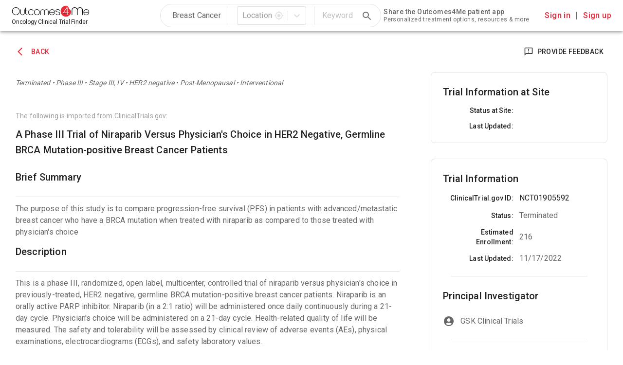

--- FILE ---
content_type: text/html; charset=utf-8
request_url: https://trials.outcomes4me.com/trial/NCT01905592/4496
body_size: 20783
content:
<!DOCTYPE html><html lang="en"><head><meta charSet="utf-8"/><meta name="viewport" content="minimum-scale=1, initial-scale=1, width=device-width"/><link rel="apple-touch-icon" sizes="180x180" href="/apple-touch-icon.png"/><link rel="icon" type="image/png" sizes="32x32" href="/favicon-32x32.png"/><link rel="icon" type="image/png" sizes="16x16" href="/favicon-16x16.png"/><link rel="manifest" href="/manifest.json"/><link rel="mask-icon" href="/safari-pinned-tab.svg" color="#5bbad5"/><meta name="msapplication-TileColor" content="#da532c"/><meta name="theme-color" content="#ffffff"/><title>A Phase III Trial of Niraparib Versus Physician&#x27;s Choice in HER2 Negative, Germline BRCA Mutation-positive Breast Cancer Patients<!-- --> - GSK Investigational Site</title><link rel="alternate" hrefLang="en" href="/trial/NCT01905592"/><link rel="alternate" hrefLang="x-default" href="/trial/NCT01905592"/><link rel="alternate" hrefLang="de" href="/de/trial/NCT01905592"/><meta name="next-head-count" content="13"/><meta name="theme-color" content="#ED2537"/><link rel="stylesheet" data-href="https://fonts.googleapis.com/css?family=Roboto:300,400,500,700&amp;display=swap"/><link rel="stylesheet" data-href="https://fonts.googleapis.com/icon?family=Material+Icons"/><link rel="preload" href="/_next/static/css/ef46db3751d8e999.css" as="style"/><link rel="stylesheet" href="/_next/static/css/ef46db3751d8e999.css" data-n-g=""/><noscript data-n-css=""></noscript><script defer="" nomodule="" src="/_next/static/chunks/polyfills-c67a75d1b6f99dc8.js"></script><script src="/_next/static/chunks/webpack-ec5b2836e42daca4.js" defer=""></script><script src="/_next/static/chunks/framework-467b11a89995b152.js" defer=""></script><script src="/_next/static/chunks/main-0c33d8e9b4c1f79d.js" defer=""></script><script src="/_next/static/chunks/pages/_app-c317e5c6aad66a32.js" defer=""></script><script src="/_next/static/chunks/75fc9c18-2449465f7bc1ba39.js" defer=""></script><script src="/_next/static/chunks/197-8fc809e811276a49.js" defer=""></script><script src="/_next/static/chunks/130-ab913ec475be27c2.js" defer=""></script><script src="/_next/static/chunks/90-55ca6e7e42ef0fd4.js" defer=""></script><script src="/_next/static/chunks/987-4ad90038b97b7878.js" defer=""></script><script src="/_next/static/chunks/237-1f2cb7f50aa66114.js" defer=""></script><script src="/_next/static/chunks/529-0a93ec962fee4186.js" defer=""></script><script src="/_next/static/chunks/938-5be52191936f3a3e.js" defer=""></script><script src="/_next/static/chunks/155-0cbaa9760241f6dd.js" defer=""></script><script src="/_next/static/chunks/pages/trial/%5BtrialId%5D/%5BlocationId%5D-1671483045e10c5d.js" defer=""></script><script src="/_next/static/BtsHJLxU1tJl5fdo8kpR2/_buildManifest.js" defer=""></script><script src="/_next/static/BtsHJLxU1tJl5fdo8kpR2/_ssgManifest.js" defer=""></script><style data-emotion="css-global oo451t">
      .no-fouc {
        position: absolute !important;
        height: 1px; width: 1px; 
        overflow: hidden;
        clip: rect(1px 1px 1px 1px); /* IE6, IE7 */
        clip: rect(1px, 1px, 1px, 1px);
      }
      html{-webkit-font-smoothing:antialiased;-moz-osx-font-smoothing:grayscale;box-sizing:border-box;-webkit-text-size-adjust:100%;}*,*::before,*::after{box-sizing:inherit;}strong,b{font-weight:700;}body{margin:0;color:rgba(0, 0, 0, 0.87);font-family:"Roboto","Helvetica","Arial",sans-serif;font-weight:400;font-size:1.6rem;line-height:1.5;letter-spacing:0.00938em;background-color:#fff;}@media print{body{background-color:#fff;}}body::backdrop{background-color:#fff;}html,body,#__next{font-size:62.5%;height:100%;margin:0;padding:0;}
      </style><style data-emotion="css-global 1prfaxn">
      .no-fouc {
        position: absolute !important;
        height: 1px; width: 1px; 
        overflow: hidden;
        clip: rect(1px 1px 1px 1px); /* IE6, IE7 */
        clip: rect(1px, 1px, 1px, 1px);
      }
      @-webkit-keyframes mui-auto-fill{from{display:block;}}@keyframes mui-auto-fill{from{display:block;}}@-webkit-keyframes mui-auto-fill-cancel{from{display:block;}}@keyframes mui-auto-fill-cancel{from{display:block;}}
      </style><style data-emotion="css 1xcbb95 i6s8oy 1iptdx1 82gpen 1lqog2y wsscrk 1birb8x-indicatorSeparator 1rc62so mnn31 kszew2 wr8ge5 z161ni te8ugc 1uwob16 1ocvc8z 1d3bbye tf1um0 18qbt9u 6xugel hqjebc lsfyad vn20v0 1h9o97s f7svhv 1kc3mfh v3z1wi vl8wqc x58vh4 j7byog 39bbo6 1ontqvh 1c5apqo 1f8bwsm grb1p2 n4uuve 14shifd 1mxvakf zy8cjw 1suuv54 742atu 1yg379f 1n7utdk 1s2s0ty">
      .no-fouc {
        position: absolute !important;
        height: 1px; width: 1px; 
        overflow: hidden;
        clip: rect(1px 1px 1px 1px); /* IE6, IE7 */
        clip: rect(1px, 1px, 1px, 1px);
      }
      .css-1xcbb95{background-color:#fff;color:rgba(0, 0, 0, 0.87);-webkit-transition:box-shadow 300ms cubic-bezier(0.4, 0, 0.2, 1) 0ms;transition:box-shadow 300ms cubic-bezier(0.4, 0, 0.2, 1) 0ms;box-shadow:0px 2px 4px -1px rgba(0,0,0,0.2),0px 4px 5px 0px rgba(0,0,0,0.14),0px 1px 10px 0px rgba(0,0,0,0.12);display:-webkit-box;display:-webkit-flex;display:-ms-flexbox;display:flex;-webkit-flex-direction:column;-ms-flex-direction:column;flex-direction:column;width:100%;box-sizing:border-box;-webkit-flex-shrink:0;-ms-flex-negative:0;flex-shrink:0;position:fixed;z-index:1100;top:0;left:auto;right:0;background-color:#f5f5f5;color:rgba(0, 0, 0, 0.87);}@media print{.css-1xcbb95{position:absolute;}}.css-i6s8oy{position:relative;display:-webkit-box;display:-webkit-flex;display:-ms-flexbox;display:flex;-webkit-align-items:center;-webkit-box-align:center;-ms-flex-align:center;align-items:center;padding-left:16px;padding-right:16px;min-height:56px;}@media (min-width:600px){.css-i6s8oy{padding-left:24px;padding-right:24px;}}@media (min-width:0px){@media (orientation: landscape){.css-i6s8oy{min-height:48px;}}}@media (min-width:600px){.css-i6s8oy{min-height:64px;}}.css-1iptdx1{margin:0;font:inherit;color:inherit;-webkit-text-decoration:none;text-decoration:none;color:inherit;}.css-1iptdx1:hover{-webkit-text-decoration:underline;text-decoration:underline;}.css-82gpen{margin:0;font-family:"Roboto","Helvetica","Arial",sans-serif;font-weight:300;font-size:9.6rem;line-height:1.167;letter-spacing:-0.01562em;font-size:1.2rem;font-style:normal;font-weight:normal;line-height:1.7rem;}.css-1lqog2y{display:-webkit-inline-box;display:-webkit-inline-flex;display:-ms-inline-flexbox;display:inline-flex;-webkit-align-items:center;-webkit-box-align:center;-ms-flex-align:center;align-items:center;-webkit-box-pack:center;-ms-flex-pack:center;-webkit-justify-content:center;justify-content:center;position:relative;box-sizing:border-box;-webkit-tap-highlight-color:transparent;background-color:transparent;outline:0;border:0;margin:0;border-radius:0;padding:0;cursor:pointer;-webkit-user-select:none;-moz-user-select:none;-ms-user-select:none;user-select:none;vertical-align:middle;-moz-appearance:none;-webkit-appearance:none;-webkit-text-decoration:none;text-decoration:none;color:inherit;text-align:center;-webkit-flex:0 0 auto;-ms-flex:0 0 auto;flex:0 0 auto;font-size:2.4rem;padding:8px;border-radius:50%;overflow:visible;color:rgba(0, 0, 0, 0.54);-webkit-transition:background-color 150ms cubic-bezier(0.4, 0, 0.2, 1) 0ms;transition:background-color 150ms cubic-bezier(0.4, 0, 0.2, 1) 0ms;padding:12px;font-size:2.8rem;}.css-1lqog2y::-moz-focus-inner{border-style:none;}.css-1lqog2y.Mui-disabled{pointer-events:none;cursor:default;}@media print{.css-1lqog2y{-webkit-print-color-adjust:exact;color-adjust:exact;}}.css-1lqog2y.Mui-disabled{background-color:transparent;color:rgba(0, 0, 0, 0.26);}.css-wsscrk{-webkit-user-select:none;-moz-user-select:none;-ms-user-select:none;user-select:none;width:1em;height:1em;display:inline-block;fill:currentColor;-webkit-flex-shrink:0;-ms-flex-negative:0;flex-shrink:0;-webkit-transition:fill 200ms cubic-bezier(0.4, 0, 0.2, 1) 0ms;transition:fill 200ms cubic-bezier(0.4, 0, 0.2, 1) 0ms;font-size:2rem;}.css-1birb8x-indicatorSeparator{-webkit-align-self:stretch;-ms-flex-item-align:stretch;align-self:stretch;background-color:rgba(0, 0, 0, 0.12);margin-bottom:8px;margin-top:8px;width:1px;box-sizing:border-box;}.css-1rc62so{font-family:"Roboto","Helvetica","Arial",sans-serif;font-weight:400;font-size:1.6rem;line-height:1.4375em;letter-spacing:0.00938em;color:rgba(0, 0, 0, 0.87);box-sizing:border-box;position:relative;cursor:text;display:-webkit-inline-box;display:-webkit-inline-flex;display:-ms-inline-flexbox;display:inline-flex;-webkit-align-items:center;-webkit-box-align:center;-ms-flex-align:center;align-items:center;}.css-1rc62so.Mui-disabled{color:rgba(0, 0, 0, 0.38);cursor:default;}.css-mnn31{font:inherit;letter-spacing:inherit;color:currentColor;padding:4px 0 5px;border:0;box-sizing:content-box;background:none;height:1.4375em;margin:0;-webkit-tap-highlight-color:transparent;display:block;min-width:0;width:100%;-webkit-animation-name:mui-auto-fill-cancel;animation-name:mui-auto-fill-cancel;-webkit-animation-duration:10ms;animation-duration:10ms;}.css-mnn31::-webkit-input-placeholder{color:currentColor;opacity:0.42;-webkit-transition:opacity 200ms cubic-bezier(0.4, 0, 0.2, 1) 0ms;transition:opacity 200ms cubic-bezier(0.4, 0, 0.2, 1) 0ms;}.css-mnn31::-moz-placeholder{color:currentColor;opacity:0.42;-webkit-transition:opacity 200ms cubic-bezier(0.4, 0, 0.2, 1) 0ms;transition:opacity 200ms cubic-bezier(0.4, 0, 0.2, 1) 0ms;}.css-mnn31:-ms-input-placeholder{color:currentColor;opacity:0.42;-webkit-transition:opacity 200ms cubic-bezier(0.4, 0, 0.2, 1) 0ms;transition:opacity 200ms cubic-bezier(0.4, 0, 0.2, 1) 0ms;}.css-mnn31::-ms-input-placeholder{color:currentColor;opacity:0.42;-webkit-transition:opacity 200ms cubic-bezier(0.4, 0, 0.2, 1) 0ms;transition:opacity 200ms cubic-bezier(0.4, 0, 0.2, 1) 0ms;}.css-mnn31:focus{outline:0;}.css-mnn31:invalid{box-shadow:none;}.css-mnn31::-webkit-search-decoration{-webkit-appearance:none;}label[data-shrink=false]+.MuiInputBase-formControl .css-mnn31::-webkit-input-placeholder{opacity:0!important;}label[data-shrink=false]+.MuiInputBase-formControl .css-mnn31::-moz-placeholder{opacity:0!important;}label[data-shrink=false]+.MuiInputBase-formControl .css-mnn31:-ms-input-placeholder{opacity:0!important;}label[data-shrink=false]+.MuiInputBase-formControl .css-mnn31::-ms-input-placeholder{opacity:0!important;}label[data-shrink=false]+.MuiInputBase-formControl .css-mnn31:focus::-webkit-input-placeholder{opacity:0.42;}label[data-shrink=false]+.MuiInputBase-formControl .css-mnn31:focus::-moz-placeholder{opacity:0.42;}label[data-shrink=false]+.MuiInputBase-formControl .css-mnn31:focus:-ms-input-placeholder{opacity:0.42;}label[data-shrink=false]+.MuiInputBase-formControl .css-mnn31:focus::-ms-input-placeholder{opacity:0.42;}.css-mnn31.Mui-disabled{opacity:1;-webkit-text-fill-color:rgba(0, 0, 0, 0.38);}.css-mnn31:-webkit-autofill{-webkit-animation-duration:5000s;animation-duration:5000s;-webkit-animation-name:mui-auto-fill;animation-name:mui-auto-fill;}.css-kszew2{display:-webkit-inline-box;display:-webkit-inline-flex;display:-ms-inline-flexbox;display:inline-flex;-webkit-align-items:center;-webkit-box-align:center;-ms-flex-align:center;align-items:center;-webkit-box-pack:center;-ms-flex-pack:center;-webkit-justify-content:center;justify-content:center;position:relative;box-sizing:border-box;-webkit-tap-highlight-color:transparent;background-color:transparent;outline:0;border:0;margin:0;border-radius:0;padding:0;cursor:pointer;-webkit-user-select:none;-moz-user-select:none;-ms-user-select:none;user-select:none;vertical-align:middle;-moz-appearance:none;-webkit-appearance:none;-webkit-text-decoration:none;text-decoration:none;color:inherit;text-align:center;-webkit-flex:0 0 auto;-ms-flex:0 0 auto;flex:0 0 auto;font-size:2.4rem;padding:8px;border-radius:50%;overflow:visible;color:rgba(0, 0, 0, 0.54);-webkit-transition:background-color 150ms cubic-bezier(0.4, 0, 0.2, 1) 0ms;transition:background-color 150ms cubic-bezier(0.4, 0, 0.2, 1) 0ms;padding:12px;font-size:2.8rem;}.css-kszew2::-moz-focus-inner{border-style:none;}.css-kszew2.Mui-disabled{pointer-events:none;cursor:default;}@media print{.css-kszew2{-webkit-print-color-adjust:exact;color-adjust:exact;}}.css-kszew2:hover{background-color:rgba(0, 0, 0, 0.04);}@media (hover: none){.css-kszew2:hover{background-color:transparent;}}.css-kszew2.Mui-disabled{background-color:transparent;color:rgba(0, 0, 0, 0.26);}.css-wr8ge5{-webkit-user-select:none;-moz-user-select:none;-ms-user-select:none;user-select:none;width:1em;height:1em;display:inline-block;fill:currentColor;-webkit-flex-shrink:0;-ms-flex-negative:0;flex-shrink:0;-webkit-transition:fill 200ms cubic-bezier(0.4, 0, 0.2, 1) 0ms;transition:fill 200ms cubic-bezier(0.4, 0, 0.2, 1) 0ms;font-size:2.4rem;}.css-z161ni{display:-webkit-box;display:-webkit-flex;display:-ms-flexbox;display:flex;-webkit-flex-direction:row;-ms-flex-direction:row;flex-direction:row;-webkit-align-items:center;-webkit-box-align:center;-ms-flex-align:center;align-items:center;margin-left:32px;}@media (max-width:899.95px){.css-z161ni{margin-left:0;}}.css-te8ugc{margin:0;font-family:"Roboto","Helvetica","Arial",sans-serif;font-weight:400;font-size:1.4rem;line-height:1.43;letter-spacing:0.01071em;font-size:1.4rem;line-height:1.6rem;font-weight:500;font-style:normal;letter-spacing:0.04rem;}.css-1uwob16{margin:0;font:inherit;color:#ED2537;-webkit-text-decoration:none;text-decoration:none;color:#ED2537;cursor:pointer;font-size:1.6rem;}.css-1uwob16:hover{-webkit-text-decoration:underline;text-decoration:underline;}.css-1ocvc8z{border-left:2px solid rgba(0, 0, 0, 0.6);margin-left:12px;padding-left:12px;}.css-1d3bbye{box-sizing:border-box;display:-webkit-box;display:-webkit-flex;display:-ms-flexbox;display:flex;-webkit-box-flex-wrap:wrap;-webkit-flex-wrap:wrap;-ms-flex-wrap:wrap;flex-wrap:wrap;width:100%;-webkit-flex-direction:row;-ms-flex-direction:row;flex-direction:row;}.css-tf1um0{box-sizing:border-box;margin:0;-webkit-flex-direction:row;-ms-flex-direction:row;flex-direction:row;-webkit-flex-basis:100%;-ms-flex-preferred-size:100%;flex-basis:100%;-webkit-box-flex:0;-webkit-flex-grow:0;-ms-flex-positive:0;flex-grow:0;max-width:100%;}@media (min-width:600px){.css-tf1um0{-webkit-flex-basis:100%;-ms-flex-preferred-size:100%;flex-basis:100%;-webkit-box-flex:0;-webkit-flex-grow:0;-ms-flex-positive:0;flex-grow:0;max-width:100%;}}@media (min-width:900px){.css-tf1um0{-webkit-flex-basis:100%;-ms-flex-preferred-size:100%;flex-basis:100%;-webkit-box-flex:0;-webkit-flex-grow:0;-ms-flex-positive:0;flex-grow:0;max-width:100%;}}@media (min-width:1200px){.css-tf1um0{-webkit-flex-basis:100%;-ms-flex-preferred-size:100%;flex-basis:100%;-webkit-box-flex:0;-webkit-flex-grow:0;-ms-flex-positive:0;flex-grow:0;max-width:100%;}}@media (min-width:1600px){.css-tf1um0{-webkit-flex-basis:100%;-ms-flex-preferred-size:100%;flex-basis:100%;-webkit-box-flex:0;-webkit-flex-grow:0;-ms-flex-positive:0;flex-grow:0;max-width:100%;}}.css-18qbt9u{display:-webkit-inline-box;display:-webkit-inline-flex;display:-ms-inline-flexbox;display:inline-flex;-webkit-align-items:center;-webkit-box-align:center;-ms-flex-align:center;align-items:center;-webkit-box-pack:center;-ms-flex-pack:center;-webkit-justify-content:center;justify-content:center;position:relative;box-sizing:border-box;-webkit-tap-highlight-color:transparent;background-color:transparent;outline:0;border:0;margin:0;border-radius:0;padding:0;cursor:pointer;-webkit-user-select:none;-moz-user-select:none;-ms-user-select:none;user-select:none;vertical-align:middle;-moz-appearance:none;-webkit-appearance:none;-webkit-text-decoration:none;text-decoration:none;color:inherit;font-family:"Roboto","Helvetica","Arial",sans-serif;font-weight:500;font-size:1.4rem;line-height:1.75;letter-spacing:0.02857em;text-transform:uppercase;min-width:64px;padding:6px 8px;border-radius:4px;-webkit-transition:background-color 250ms cubic-bezier(0.4, 0, 0.2, 1) 0ms,box-shadow 250ms cubic-bezier(0.4, 0, 0.2, 1) 0ms,border-color 250ms cubic-bezier(0.4, 0, 0.2, 1) 0ms,color 250ms cubic-bezier(0.4, 0, 0.2, 1) 0ms;transition:background-color 250ms cubic-bezier(0.4, 0, 0.2, 1) 0ms,box-shadow 250ms cubic-bezier(0.4, 0, 0.2, 1) 0ms,border-color 250ms cubic-bezier(0.4, 0, 0.2, 1) 0ms,color 250ms cubic-bezier(0.4, 0, 0.2, 1) 0ms;color:#ED2537;}.css-18qbt9u::-moz-focus-inner{border-style:none;}.css-18qbt9u.Mui-disabled{pointer-events:none;cursor:default;}@media print{.css-18qbt9u{-webkit-print-color-adjust:exact;color-adjust:exact;}}.css-18qbt9u:hover{-webkit-text-decoration:none;text-decoration:none;background-color:rgba(237, 37, 55, 0.04);}@media (hover: none){.css-18qbt9u:hover{background-color:transparent;}}.css-18qbt9u.Mui-disabled{color:rgba(0, 0, 0, 0.26);}.css-6xugel{display:inherit;margin-right:8px;margin-left:-4px;}.css-6xugel>*:nth-of-type(1){font-size:20px;}.css-hqjebc{margin:0;font:inherit;color:#ED2537;-webkit-text-decoration:underline;text-decoration:underline;text-decoration-color:rgba(237, 37, 55, 0.4);display:-webkit-inline-box;display:-webkit-inline-flex;display:-ms-inline-flexbox;display:inline-flex;-webkit-align-items:center;-webkit-box-align:center;-ms-flex-align:center;align-items:center;-webkit-box-pack:center;-ms-flex-pack:center;-webkit-justify-content:center;justify-content:center;position:relative;box-sizing:border-box;-webkit-tap-highlight-color:transparent;background-color:transparent;outline:0;border:0;margin:0;border-radius:0;padding:0;cursor:pointer;-webkit-user-select:none;-moz-user-select:none;-ms-user-select:none;user-select:none;vertical-align:middle;-moz-appearance:none;-webkit-appearance:none;-webkit-text-decoration:none;text-decoration:none;color:inherit;font-family:"Roboto","Helvetica","Arial",sans-serif;font-weight:500;font-size:1.4rem;line-height:1.75;letter-spacing:0.02857em;text-transform:uppercase;min-width:64px;padding:6px 8px;border-radius:4px;-webkit-transition:background-color 250ms cubic-bezier(0.4, 0, 0.2, 1) 0ms,box-shadow 250ms cubic-bezier(0.4, 0, 0.2, 1) 0ms,border-color 250ms cubic-bezier(0.4, 0, 0.2, 1) 0ms,color 250ms cubic-bezier(0.4, 0, 0.2, 1) 0ms;transition:background-color 250ms cubic-bezier(0.4, 0, 0.2, 1) 0ms,box-shadow 250ms cubic-bezier(0.4, 0, 0.2, 1) 0ms,border-color 250ms cubic-bezier(0.4, 0, 0.2, 1) 0ms,color 250ms cubic-bezier(0.4, 0, 0.2, 1) 0ms;color:#ED2537;}.css-hqjebc:hover{text-decoration-color:inherit;}.css-hqjebc::-moz-focus-inner{border-style:none;}.css-hqjebc.Mui-disabled{pointer-events:none;cursor:default;}@media print{.css-hqjebc{-webkit-print-color-adjust:exact;color-adjust:exact;}}.css-hqjebc:hover{-webkit-text-decoration:none;text-decoration:none;background-color:rgba(237, 37, 55, 0.04);}@media (hover: none){.css-hqjebc:hover{background-color:transparent;}}.css-hqjebc.Mui-disabled{color:rgba(0, 0, 0, 0.26);}.css-lsfyad{box-sizing:border-box;margin:0;-webkit-flex-direction:row;-ms-flex-direction:row;flex-direction:row;-webkit-flex-basis:100%;-ms-flex-preferred-size:100%;flex-basis:100%;-webkit-box-flex:0;-webkit-flex-grow:0;-ms-flex-positive:0;flex-grow:0;max-width:100%;}@media (min-width:600px){.css-lsfyad{-webkit-flex-basis:100%;-ms-flex-preferred-size:100%;flex-basis:100%;-webkit-box-flex:0;-webkit-flex-grow:0;-ms-flex-positive:0;flex-grow:0;max-width:100%;}}@media (min-width:900px){.css-lsfyad{-webkit-flex-basis:66.666667%;-ms-flex-preferred-size:66.666667%;flex-basis:66.666667%;-webkit-box-flex:0;-webkit-flex-grow:0;-ms-flex-positive:0;flex-grow:0;max-width:66.666667%;}}@media (min-width:1200px){.css-lsfyad{-webkit-flex-basis:66.666667%;-ms-flex-preferred-size:66.666667%;flex-basis:66.666667%;-webkit-box-flex:0;-webkit-flex-grow:0;-ms-flex-positive:0;flex-grow:0;max-width:66.666667%;}}@media (min-width:1600px){.css-lsfyad{-webkit-flex-basis:66.666667%;-ms-flex-preferred-size:66.666667%;flex-basis:66.666667%;-webkit-box-flex:0;-webkit-flex-grow:0;-ms-flex-positive:0;flex-grow:0;max-width:66.666667%;}}.css-vn20v0{margin:0;font-family:"Roboto","Helvetica","Arial",sans-serif;font-weight:400;font-size:1.4rem;line-height:1.43;letter-spacing:0.01071em;color:rgba(0, 0, 0, 0.6);font-style:italic;}.css-1h9o97s{margin:0;font-family:"Roboto","Helvetica","Arial",sans-serif;font-weight:400;font-size:1.4rem;line-height:1.43;letter-spacing:0.01071em;color:rgba(0, 0, 0, 0.87);}.css-f7svhv{margin:0;font-family:"Roboto","Helvetica","Arial",sans-serif;font-weight:500;font-size:2rem;line-height:1.6;letter-spacing:0.0075em;color:rgba(0, 0, 0, 0.87);}.css-1kc3mfh{margin:0;font-family:"Roboto","Helvetica","Arial",sans-serif;font-weight:400;font-size:1.6rem;line-height:1.5;letter-spacing:0.00938em;color:rgba(0, 0, 0, 0.6);}.css-v3z1wi{box-sizing:border-box;display:-webkit-box;display:-webkit-flex;display:-ms-flexbox;display:flex;-webkit-box-flex-wrap:wrap;-webkit-flex-wrap:wrap;-ms-flex-wrap:wrap;flex-wrap:wrap;width:100%;-webkit-flex-direction:row;-ms-flex-direction:row;flex-direction:row;-webkit-align-items:center;-webkit-box-align:center;-ms-flex-align:center;align-items:center;}.css-vl8wqc{box-sizing:border-box;margin:0;-webkit-flex-direction:row;-ms-flex-direction:row;flex-direction:row;-webkit-flex-basis:33.333333%;-ms-flex-preferred-size:33.333333%;flex-basis:33.333333%;-webkit-box-flex:0;-webkit-flex-grow:0;-ms-flex-positive:0;flex-grow:0;max-width:33.333333%;}@media (min-width:600px){.css-vl8wqc{-webkit-flex-basis:33.333333%;-ms-flex-preferred-size:33.333333%;flex-basis:33.333333%;-webkit-box-flex:0;-webkit-flex-grow:0;-ms-flex-positive:0;flex-grow:0;max-width:33.333333%;}}@media (min-width:900px){.css-vl8wqc{-webkit-flex-basis:33.333333%;-ms-flex-preferred-size:33.333333%;flex-basis:33.333333%;-webkit-box-flex:0;-webkit-flex-grow:0;-ms-flex-positive:0;flex-grow:0;max-width:33.333333%;}}@media (min-width:1200px){.css-vl8wqc{-webkit-flex-basis:33.333333%;-ms-flex-preferred-size:33.333333%;flex-basis:33.333333%;-webkit-box-flex:0;-webkit-flex-grow:0;-ms-flex-positive:0;flex-grow:0;max-width:33.333333%;}}@media (min-width:1600px){.css-vl8wqc{-webkit-flex-basis:33.333333%;-ms-flex-preferred-size:33.333333%;flex-basis:33.333333%;-webkit-box-flex:0;-webkit-flex-grow:0;-ms-flex-positive:0;flex-grow:0;max-width:33.333333%;}}.css-x58vh4{margin:0;font-family:"Roboto","Helvetica","Arial",sans-serif;font-weight:500;font-size:1.4rem;line-height:1.57;letter-spacing:0.00714em;color:rgba(0, 0, 0, 0.87);}.css-j7byog{box-sizing:border-box;margin:0;-webkit-flex-direction:row;-ms-flex-direction:row;flex-direction:row;-webkit-flex-basis:66.666667%;-ms-flex-preferred-size:66.666667%;flex-basis:66.666667%;-webkit-box-flex:0;-webkit-flex-grow:0;-ms-flex-positive:0;flex-grow:0;max-width:66.666667%;}@media (min-width:600px){.css-j7byog{-webkit-flex-basis:66.666667%;-ms-flex-preferred-size:66.666667%;flex-basis:66.666667%;-webkit-box-flex:0;-webkit-flex-grow:0;-ms-flex-positive:0;flex-grow:0;max-width:66.666667%;}}@media (min-width:900px){.css-j7byog{-webkit-flex-basis:66.666667%;-ms-flex-preferred-size:66.666667%;flex-basis:66.666667%;-webkit-box-flex:0;-webkit-flex-grow:0;-ms-flex-positive:0;flex-grow:0;max-width:66.666667%;}}@media (min-width:1200px){.css-j7byog{-webkit-flex-basis:66.666667%;-ms-flex-preferred-size:66.666667%;flex-basis:66.666667%;-webkit-box-flex:0;-webkit-flex-grow:0;-ms-flex-positive:0;flex-grow:0;max-width:66.666667%;}}@media (min-width:1600px){.css-j7byog{-webkit-flex-basis:66.666667%;-ms-flex-preferred-size:66.666667%;flex-basis:66.666667%;-webkit-box-flex:0;-webkit-flex-grow:0;-ms-flex-positive:0;flex-grow:0;max-width:66.666667%;}}.css-39bbo6{margin:0;-webkit-flex-shrink:0;-ms-flex-negative:0;flex-shrink:0;border-width:0;border-style:solid;border-color:rgba(0, 0, 0, 0.12);border-bottom-width:thin;}.css-1ontqvh{list-style:none;margin:0;padding:0;position:relative;padding-top:8px;padding-bottom:8px;}.css-1c5apqo{display:-webkit-box;display:-webkit-flex;display:-ms-flexbox;display:flex;-webkit-box-pack:start;-ms-flex-pack:start;-webkit-justify-content:flex-start;justify-content:flex-start;-webkit-align-items:center;-webkit-box-align:center;-ms-flex-align:center;align-items:center;position:relative;-webkit-text-decoration:none;text-decoration:none;width:100%;box-sizing:border-box;text-align:left;padding-top:8px;padding-bottom:8px;padding-left:16px;padding-right:16px;}.css-1c5apqo.Mui-focusVisible{background-color:rgba(0, 0, 0, 0.12);}.css-1c5apqo.Mui-selected{background-color:rgba(237, 37, 55, 0.08);}.css-1c5apqo.Mui-selected.Mui-focusVisible{background-color:rgba(237, 37, 55, 0.2);}.css-1c5apqo.Mui-disabled{opacity:0.38;}.css-1f8bwsm{min-width:56px;color:rgba(0, 0, 0, 0.54);-webkit-flex-shrink:0;-ms-flex-negative:0;flex-shrink:0;display:-webkit-inline-box;display:-webkit-inline-flex;display:-ms-inline-flexbox;display:inline-flex;}.css-grb1p2{box-sizing:border-box;margin:0;-webkit-flex-direction:row;-ms-flex-direction:row;flex-direction:row;-webkit-flex-basis:100%;-ms-flex-preferred-size:100%;flex-basis:100%;-webkit-box-flex:0;-webkit-flex-grow:0;-ms-flex-positive:0;flex-grow:0;max-width:100%;}@media (min-width:600px){.css-grb1p2{-webkit-flex-basis:100%;-ms-flex-preferred-size:100%;flex-basis:100%;-webkit-box-flex:0;-webkit-flex-grow:0;-ms-flex-positive:0;flex-grow:0;max-width:100%;}}@media (min-width:900px){.css-grb1p2{-webkit-flex-basis:33.333333%;-ms-flex-preferred-size:33.333333%;flex-basis:33.333333%;-webkit-box-flex:0;-webkit-flex-grow:0;-ms-flex-positive:0;flex-grow:0;max-width:33.333333%;}}@media (min-width:1200px){.css-grb1p2{-webkit-flex-basis:33.333333%;-ms-flex-preferred-size:33.333333%;flex-basis:33.333333%;-webkit-box-flex:0;-webkit-flex-grow:0;-ms-flex-positive:0;flex-grow:0;max-width:33.333333%;}}@media (min-width:1600px){.css-grb1p2{-webkit-flex-basis:33.333333%;-ms-flex-preferred-size:33.333333%;flex-basis:33.333333%;-webkit-box-flex:0;-webkit-flex-grow:0;-ms-flex-positive:0;flex-grow:0;max-width:33.333333%;}}.css-n4uuve{box-sizing:border-box;margin:0;-webkit-flex-direction:row;-ms-flex-direction:row;flex-direction:row;-webkit-flex-basis:50%;-ms-flex-preferred-size:50%;flex-basis:50%;-webkit-box-flex:0;-webkit-flex-grow:0;-ms-flex-positive:0;flex-grow:0;max-width:50%;}@media (min-width:600px){.css-n4uuve{-webkit-flex-basis:50%;-ms-flex-preferred-size:50%;flex-basis:50%;-webkit-box-flex:0;-webkit-flex-grow:0;-ms-flex-positive:0;flex-grow:0;max-width:50%;}}@media (min-width:900px){.css-n4uuve{-webkit-flex-basis:50%;-ms-flex-preferred-size:50%;flex-basis:50%;-webkit-box-flex:0;-webkit-flex-grow:0;-ms-flex-positive:0;flex-grow:0;max-width:50%;}}@media (min-width:1200px){.css-n4uuve{-webkit-flex-basis:50%;-ms-flex-preferred-size:50%;flex-basis:50%;-webkit-box-flex:0;-webkit-flex-grow:0;-ms-flex-positive:0;flex-grow:0;max-width:50%;}}@media (min-width:1600px){.css-n4uuve{-webkit-flex-basis:50%;-ms-flex-preferred-size:50%;flex-basis:50%;-webkit-box-flex:0;-webkit-flex-grow:0;-ms-flex-positive:0;flex-grow:0;max-width:50%;}}.css-14shifd{margin:0;font-family:"Roboto","Helvetica","Arial",sans-serif;font-weight:400;font-size:1.6rem;line-height:1.5;letter-spacing:0.00938em;color:rgba(0, 0, 0, 0.87);}.css-1mxvakf{margin:0;font:inherit;color:#ED2537;-webkit-text-decoration:none;text-decoration:none;}.css-1mxvakf:hover{-webkit-text-decoration:underline;text-decoration:underline;}.css-zy8cjw{margin:0;-webkit-flex-shrink:0;-ms-flex-negative:0;flex-shrink:0;border-width:0;border-style:solid;border-color:rgba(0, 0, 0, 0.12);border-bottom-width:thin;margin-left:16px;margin-right:16px;}.css-1suuv54{background-color:#E4E4E4;padding-top:24px;padding-bottom:24px;padding-right:24px;padding-left:24px;margin-top:auto;text-align:center;}.css-742atu{margin-right:auto;margin-left:auto;margin-bottom:24px;}.css-1yg379f{margin:0;font-family:"Roboto","Helvetica","Arial",sans-serif;font-weight:400;font-size:1.4rem;line-height:1.43;letter-spacing:0.01071em;font-size:1.4rem;line-height:1.6rem;font-weight:500;font-style:normal;letter-spacing:0.04rem;display:inline;}.css-1n7utdk{margin:0;font:inherit;color:#ED2537;-webkit-text-decoration:none;text-decoration:none;color:rgba(0, 0, 0, 0.60);text-align:center;font-feature-settings:"liga" off,"clig" off;font-family:"Roboto","Helvetica","Arial",sans-serif;font-size:14px;font-style:normal;font-weight:400;line-height:140%;}.css-1n7utdk:hover{-webkit-text-decoration:underline;text-decoration:underline;}.css-1s2s0ty{margin:0;font-family:"Roboto","Helvetica","Arial",sans-serif;font-weight:400;font-size:1.4rem;line-height:1.43;letter-spacing:0.01071em;font-size:1.2rem;line-height:1.6rem;font-weight:400;font-style:normal;letter-spacing:0.04rem;color:rgba(0, 0, 0, 0.6);margin-top:24px;color:rgba(0, 0, 0, 0.60);text-align:center;font-feature-settings:"liga" off,"clig" off;font-family:"Roboto","Helvetica","Arial",sans-serif;font-size:14px;font-style:normal;font-weight:400;line-height:140%;}
      </style><style id="jss-server-side">.jss48 {
  flex: 1;
}
.jss49 {
  width: 100%;
  border: 1px solid rgba(0, 0, 0, 0.12);
  display: flex;
  text-align: left;
  align-items: center;
  margin-left: 0;
  margin-right: 16px;
  border-radius: 32px;
  flex-direction: row;
  justify-content: center;
}
  .jss50 {
    background-color: transparent;
  }
@media (max-width:899.95px) {
  .jss50 {
    padding-left: 4px;
    padding-right: 8px;
  }
}
@media (min-width:900px) {
  .jss50 {
    padding: 0px 16px;
  }
}
  .jss50:hover {
    background-color: transparent;
  }
  .jss51 {
    color: inherit;
    margin-top: 2px;
  }
  .jss52 {
    width: 100%;
    padding: 0;
    max-width: 64px;
    transition: width 300ms cubic-bezier(0.4, 0, 0.2, 1) 0ms;
  }
@media (max-width:899.95px) {
  .jss52 {
    padding-left: 8px;
  }
}
  .jss53 {
    flex: 0 1 auto;
    overflow: hidden;
    white-space: nowrap;
  }
@media (max-width:899.95px) {
  .jss53 {
    margin-left: 16px;
    margin-right: 8px;
  }
}
@media (min-width:900px) {
  .jss53 {
    margin-right: 16px;
  }
}
  .jss54 {
    flex: 1 1 auto;
    overflow: visible;
    border-left: 1px solid rgba(0, 0, 0, 0.12);
    white-space: nowrap;
    border-right: 1px solid rgba(0, 0, 0, 0.12);
  }
@media (max-width:899.95px) {
  .jss54 {
    min-width: 120px;
    padding-left: 8px;
    padding-right: 8px;
  }
}
@media (min-width:900px) {
  .jss54 {
    min-width: 160px;
    padding-right: 16px;
  }
}
@media (max-width:599.95px) {
  .jss54 {
    max-width: 160px;
    min-width: 100px;
  }
}
  .jss55 {
    font-weight: 700;
    margin-right: 12px;
  }
  .jss57 {
    flex: 0 1 auto;
    align-items: center;
  }
  .jss58 {
    color: rgba(0, 0, 0, 0.38);
    margin-top: 16px;
  }
  .jss59 {
    margin-top: 24px;
    border-radius: 32px;
  }
  .jss60 {
    color: rgba(0, 0, 0, 0.6);
  }
@media (max-width:899.95px) {
  .jss60 {
    font-size: 1.2rem;
    font-family: "Roboto", "Helvetica", "Arial", sans-serif;
    font-weight: 400;
    line-height: 1.66;
    letter-spacing: 0.03333em;
  }
}
@media (min-width:900px) {
  .jss60 {
    font-size: 1.6rem;
    font-family: "Roboto", "Helvetica", "Arial", sans-serif;
    font-weight: 400;
    line-height: 1.5;
    letter-spacing: 0.00938em;
  }
}
  .jss61 {
    display: flex;
    flex-direction: row;
    justify-content: center;
  }
  .jss62 {
    color: rgba(0, 0, 0, 0.12);
    display: flex;
    padding: 8px 8px 8px 0px;
    background-color: #fff;
  }
  .jss62:hover {
    color: rgba(0, 0, 0, 0.38);
    background-color: #fff;
  }
  .jss63 {
    color: rgba(0, 0, 0, 0.6);
  }
  .jss63:hover {
    color: rgba(0, 0, 0, 0.87);
    background-color: #fff;
  }
  .jss64 {  }
@media (max-width:899.95px) {
  .jss64 {
    padding: 4px 0px;
  }
}
@media (min-width:900px) {
  .jss64 {
    padding: 4px 0px;
  }
}
  .jss65 {  }
@media (min-width:900px) {
  .jss65 {
    padding-left: 16px;
  }
}
  .jss66 {  }
@media (min-width:900px) {
  .jss66 {
    margin-left: 24px;
  }
}
  .jss67 {  }
@media (min-width:900px) {
  .jss67 {
    padding-left: 16px;
  }
}
  .jss68 {  }
  .jss37 {
    background-color: #fff;
  }
  .jss38 {
    flex: 1;
    overflow: hidden;
    white-space: nowrap;
  }
@media (max-width:899.95px) {
  .jss38 {
    margin-top: 16px;
    margin-bottom: 16px;
  }
}
@media (max-width:899.95px) {
  .jss39 {
    margin-bottom: 12px;
  }
}
  .jss40 {
    justify-content: flex-end;
  }
@media (max-width:899.95px) {
  .jss40 {
    flex-direction: column;
  }
}
  .jss41 {
    width: 100%;
    display: flex;
    margin-bottom: 8px;
    flex-direction: row;
    justify-content: space-between;
  }
  .jss42 {
    color: rgba(0, 0, 0, 0.6);
    font-weight: normal;
    text-transform: none;
  }
  .jss43 {
    flex: 1;
    display: flex;
    overflow: hidden;
    white-space: nowrap;
    justify-content: flex-end;
  }
  .jss44 {
    color: rgba(0, 0, 0, 0.6);
    cursor: pointer;
  }
  .jss45 {
    color: rgba(0, 0, 0, 0.87);
    cursor: pointer;
  }
@media (max-width:899.95px) {
  .jss46 {
    top: 0px;
    right: 0px;
    display: flex;
    position: absolute;
    margin-top: 8px;
    margin-right: 8px;
    flex-direction: column;
    padding-bottom: 8px;
    justify-content: center;
  }
}
  .jss47 {  }
@media (max-width:899.95px) {
  .jss47 {  }
}
  .jss69 {
    margin-top: 24px;
    margin-bottom: 24px;
  }
  .jss1 {
    flex-grow: 1;
  }
@media (max-width:899.95px) {
  .jss2 {
    margin-top: 168px;
  }
}
@media (min-width:900px) {
  .jss2 {
    margin-top: 64px;
  }
}
  .jss3 {
    padding: 24px 32px;
  }
  .jss4 {
    padding: 24px 32px;
  }
  .jss5 {
    border: 1px solid rgba(0, 0, 0, 0.12);
    padding: 24px;
    border-radius: 8px;
    overflow-wrap: anywhere;
  }
  .jss6 {
    margin-top: 32px;
  }
  .jss7 {
    margin-top: 32px;
  }
  .jss8 {
    margin-top: 12px;
    align-items: center;
  }
  .jss9 {
    margin-top: 24px;
  }
  .jss10 {
    padding-right: 12px;
  }
  .jss11 {
    margin-top: 12px;
    border-bottom: 1px solid rgba(0, 0, 0, 0.12);
    padding-bottom: 24px;
  }
  .jss12 {
    color: rgba(0, 0, 0, 0.38);
    margin-top: 48px;
  }
  .jss13 {
    text-align: right;
    line-height: 2.0rem;
  }
  .jss14 {
    color: rgba(0, 0, 0, 0.6);
  }
  .jss15 {
    margin-top: 24px;
    margin-bottom: 24px;
  }
  .jss16 {
    color: rgba(0, 0, 0, 0.6);
    margin-right: 12px;
  }
  .jss17 {
    display: flex;
    margin-top: 24px;
    align-items: center;
  }
  .jss18 {
    margin-top: 12px;
    margin-bottom: 24px;
  }
  .jss19 {
    align-items: start;
    padding-top: 4px;
    padding-bottom: 4px;
  }
  .jss20 {
    margin-top: 8px;
    margin-right: NaN;
  }
  .jss21 {
    cursor: pointer;
    display: flex;
    align-items: center;
    padding-top: 16px;
    flex-direction: row;
    padding-bottom: 16px;
  }
  .jss22 {
    padding-top: 16px;
    padding-bottom: 16px;
  }
  .jss23 {
    color: rgba(0, 0, 0, 0.87);
    text-decoration: none;
  }
  .jss24 {
    text-align: right;
  }
  .jss25 {
    font-size: 2rem;
    font-family: "Roboto", "Helvetica", "Arial", sans-serif;
    font-weight: 500;
    line-height: 1.6;
    letter-spacing: 0.0075em;
    text-transform: none;
  }
  .jss26 {
    width: 100%;
    display: flex;
    padding: 24px 32px 0px;
    align-items: center;
    flex-direction: row;
    justify-content: space-between;
  }
  .jss27 {
    margin-left: 34px;
    border-radius: 34px;
  }
  .jss28 {
    margin-left: 34px;
  }
  .jss29 {
    background-color: rgba(0, 0, 0, 0.05);
  }
  .jss30 {
    color: rgba(0, 0, 0, 0.6);
    padding: 10.5px 32px 10.5px 14px;
    min-width: 120px;
    background-color: rgba(0, 0, 0, 0.05);
  }
  .jss31 {
    margin-top: 32px;
  }
  .jss32 {
    color: rgba(0, 0, 0, 0.87);
  }
  .jss33 {
    color: rgba(0, 0, 0, 0.87);
    text-decoration: none;
  }
  .jss34 {
    margin-top: 12px;
    margin-bottom: 24px;
  }
  .jss35 {
    white-space: pre-line;
  }
  .jss36 {
    color: rgba(0, 0, 0, 0.6);
    font-size: 1.0rem;
  }</style><link rel="stylesheet" href="https://fonts.googleapis.com/css?family=Roboto:300,400,500,700&display=swap"/><link rel="stylesheet" href="https://fonts.googleapis.com/icon?family=Material+Icons"/></head><script type="text/javascript" src="https://maps.googleapis.com/maps/api/js?key=AIzaSyD1EVEUc7Z64raO577yBG55pHgRAQkc-v8&amp;libraries=places"></script><body><div id="__next"><div class="jss1"><header class="MuiPaper-root MuiPaper-elevation MuiPaper-elevation4 MuiAppBar-root MuiAppBar-colorDefault MuiAppBar-positionFixed jss37 mui-fixed css-1xcbb95"><div class="MuiToolbar-root MuiToolbar-gutters MuiToolbar-regular jss40 css-i6s8oy"><a class="MuiTypography-root MuiTypography-inherit MuiLink-root MuiLink-underlineHover jss38 css-1iptdx1" href="/"><img alt="Outcomes4Me" loading="lazy" width="160" height="24" decoding="async" data-nimg="1" style="color:transparent" srcSet="/_next/image?url=%2Foutcomes4me_logo.png&amp;w=256&amp;q=75 1x, /_next/image?url=%2Foutcomes4me_logo.png&amp;w=384&amp;q=75 2x" src="/_next/image?url=%2Foutcomes4me_logo.png&amp;w=384&amp;q=75"/><div class="MuiTypography-root MuiTypography-h1 css-82gpen">Oncology Clinical Trial Finder</div></a><div class="jss39"><form novalidate="" autoComplete="off" class="jss48"><div class="jss49 jss64"><div class="jss60 jss53 jss66">Breast Cancer</div><span class="jss54 jss67"><div class="jss56 jss68 jss60"><style data-emotion="css 2b097c-container">.css-2b097c-container{position:relative;box-sizing:border-box;}</style><div class=" css-2b097c-container"><style data-emotion="css 7pg0cj-a11yText">.css-7pg0cj-a11yText{z-index:9999;border:0;clip:rect(1px, 1px, 1px, 1px);height:1px;width:1px;position:absolute;overflow:hidden;padding:0;white-space:nowrap;}</style><span aria-live="polite" aria-atomic="false" aria-relevant="additions text" class="css-7pg0cj-a11yText"></span><style data-emotion="css w5e957-control">.css-w5e957-control{-webkit-align-items:center;-webkit-box-align:center;-ms-flex-align:center;align-items:center;background-color:#fff;border-color:rgba(0, 0, 0, 0.12);border-radius:4px;border-style:solid;border-width:1px;cursor:default;display:-webkit-box;display:-webkit-flex;display:-ms-flexbox;display:flex;-webkit-box-flex-wrap:wrap;-webkit-flex-wrap:wrap;-ms-flex-wrap:wrap;flex-wrap:wrap;-webkit-box-pack:justify;-webkit-justify-content:space-between;justify-content:space-between;min-height:38px;outline:0!important;position:relative;-webkit-transition:all 100ms;transition:all 100ms;box-sizing:border-box;}.css-w5e957-control:hover{border-color:#e0e0e0;}</style><div class=" css-w5e957-control"><style data-emotion="css wln48t">.css-wln48t{-webkit-align-items:center;-webkit-box-align:center;-ms-flex-align:center;align-items:center;display:-webkit-box;display:-webkit-flex;display:-ms-flexbox;display:flex;-webkit-flex:1;-ms-flex:1;flex:1;-webkit-box-flex-wrap:nowrap;-webkit-flex-wrap:nowrap;-ms-flex-wrap:nowrap;flex-wrap:nowrap;padding:2px 8px;-webkit-overflow-scrolling:touch;position:relative;overflow:hidden;box-sizing:border-box;}</style><div class=" css-wln48t"><style data-emotion="css m61psu-placeholder">.css-m61psu-placeholder{color:#9e9e9e;margin-left:2px;margin-right:2px;position:absolute;top:50%;-webkit-transform:translateY(-50%);-moz-transform:translateY(-50%);-ms-transform:translateY(-50%);transform:translateY(-50%);box-sizing:border-box;}</style><div class=" css-m61psu-placeholder">Location</div><style data-emotion="css 1hrkh7z">.css-1hrkh7z{margin:2px;padding-bottom:2px;padding-top:2px;visibility:visible;color:rgba(0, 0, 0, 0.87);box-sizing:border-box;}</style><div class="css-1hrkh7z"><div class="" style="display:inline-block"><input autoCapitalize="none" autoComplete="off" autoCorrect="off" id="react-select-locationSelect-input" spellcheck="false" tabindex="0" type="text" aria-autocomplete="list" style="box-sizing:content-box;width:1px;label:input;background:0;border:0;font-size:inherit;opacity:1;outline:0;padding:0;color:inherit" value=""/><div style="position:absolute;top:0;left:0;visibility:hidden;height:0;overflow:scroll;white-space:pre"></div></div></div></div><style data-emotion="css 1wy0on6">.css-1wy0on6{-webkit-align-items:center;-webkit-box-align:center;-ms-flex-align:center;align-items:center;-webkit-align-self:stretch;-ms-flex-item-align:stretch;align-self:stretch;display:-webkit-box;display:-webkit-flex;display:-ms-flexbox;display:flex;-webkit-flex-shrink:0;-ms-flex-negative:0;flex-shrink:0;box-sizing:border-box;}</style><div class=" css-1wy0on6"><div class="jss61"><button class="MuiButtonBase-root MuiIconButton-root MuiIconButton-sizeLarge jss62  css-1lqog2y" tabindex="0" type="button"><svg class="MuiSvgIcon-root MuiSvgIcon-fontSizeSmall css-wsscrk" focusable="false" aria-hidden="true" viewBox="0 0 24 24" data-testid="MyLocationIcon"><path d="M12 8c-2.21 0-4 1.79-4 4s1.79 4 4 4 4-1.79 4-4-1.79-4-4-4zm8.94 3c-.46-4.17-3.77-7.48-7.94-7.94V1h-2v2.06C6.83 3.52 3.52 6.83 3.06 11H1v2h2.06c.46 4.17 3.77 7.48 7.94 7.94V23h2v-2.06c4.17-.46 7.48-3.77 7.94-7.94H23v-2h-2.06zM12 19c-3.87 0-7-3.13-7-7s3.13-7 7-7 7 3.13 7 7-3.13 7-7 7z"></path></svg></button><span class=" css-1birb8x-indicatorSeparator"></span></div><style data-emotion="css ubame0-indicatorContainer">.css-ubame0-indicatorContainer{color:rgba(0, 0, 0, 0.12);display:-webkit-box;display:-webkit-flex;display:-ms-flexbox;display:flex;padding:8px;-webkit-transition:color 150ms;transition:color 150ms;box-sizing:border-box;}.css-ubame0-indicatorContainer:hover{color:#bdbdbd;}</style><div class=" css-ubame0-indicatorContainer" aria-hidden="true"><style data-emotion="css 8mmkcg">.css-8mmkcg{display:inline-block;fill:currentColor;line-height:1;stroke:currentColor;stroke-width:0;}</style><svg height="20" width="20" viewBox="0 0 20 20" aria-hidden="true" focusable="false" class="css-8mmkcg"><path d="M4.516 7.548c0.436-0.446 1.043-0.481 1.576 0l3.908 3.747 3.908-3.747c0.533-0.481 1.141-0.446 1.574 0 0.436 0.445 0.408 1.197 0 1.615-0.406 0.418-4.695 4.502-4.695 4.502-0.217 0.223-0.502 0.335-0.787 0.335s-0.57-0.112-0.789-0.335c0 0-4.287-4.084-4.695-4.502s-0.436-1.17 0-1.615z"></path></svg></div></div></div></div></div></span><span class="jss60 jss57"><div class="MuiInputBase-root jss51 MuiInputBase-colorPrimary css-1rc62so"><input placeholder="Keyword" type="text" aria-label="search" class="MuiInputBase-input jss60 jss52 jss65 css-mnn31" value=""/></div><button class="MuiButtonBase-root MuiIconButton-root MuiIconButton-sizeLarge jss50 css-kszew2" tabindex="0" type="button"><svg class="MuiSvgIcon-root MuiSvgIcon-fontSizeMedium css-wr8ge5" focusable="false" aria-hidden="true" viewBox="0 0 24 24" data-testid="SearchIcon"><path d="M15.5 14h-.79l-.28-.27C15.41 12.59 16 11.11 16 9.5 16 5.91 13.09 3 9.5 3S3 5.91 3 9.5 5.91 16 9.5 16c1.61 0 3.09-.59 4.23-1.57l.27.28v.79l5 4.99L20.49 19l-4.99-5zm-6 0C7.01 14 5 11.99 5 9.5S7.01 5 9.5 5 14 7.01 14 9.5 11.99 14 9.5 14z"></path></svg></button></span><input type="submit" style="display:none"/></div></form></div><div class="jss46 jss47"><div class="MuiBox-root css-z161ni"><p class="MuiTypography-root MuiTypography-body2 css-te8ugc"><a class="MuiTypography-root MuiTypography-inherit MuiLink-root MuiLink-underlineHover css-1uwob16">Sign in</a></p><div class="MuiBox-root css-1ocvc8z"><p class="MuiTypography-root MuiTypography-body2 css-te8ugc"><a class="MuiTypography-root MuiTypography-inherit MuiLink-root MuiLink-underlineHover css-1uwob16">Sign up</a></p></div></div></div></div></header><div class="MuiGrid-root MuiGrid-container jss2 css-1d3bbye"><div class="MuiGrid-root MuiGrid-item MuiGrid-grid-xs-12 MuiGrid-grid-sm-12 MuiGrid-grid-md-12 jss26 css-tf1um0"><button class="MuiButtonBase-root MuiButton-root MuiButton-text MuiButton-textPrimary MuiButton-sizeMedium MuiButton-textSizeMedium MuiButton-root MuiButton-text MuiButton-textPrimary MuiButton-sizeMedium MuiButton-textSizeMedium css-18qbt9u" tabindex="0" type="button"><span class="MuiButton-startIcon MuiButton-iconSizeMedium css-6xugel"><svg class="MuiSvgIcon-root MuiSvgIcon-fontSizeMedium css-wr8ge5" focusable="false" aria-hidden="true" viewBox="0 0 24 24" data-testid="ArrowBackIosIcon"><path d="M11.67 3.87 9.9 2.1 0 12l9.9 9.9 1.77-1.77L3.54 12z"></path></svg></span>Back</button><div><a class="MuiTypography-root MuiTypography-inherit MuiLink-root MuiLink-underlineAlways MuiButtonBase-root MuiButton-root MuiButton-text MuiButton-textPrimary MuiButton-sizeMedium MuiButton-textSizeMedium MuiButton-root MuiButton-text MuiButton-textPrimary MuiButton-sizeMedium MuiButton-textSizeMedium jss32 css-hqjebc" tabindex="0" href="mailto:trials-feedback@outcomes4me.com?subject=NCT01905592%3A%20Trial%20Feedback" target="_blank"><span class="MuiButton-startIcon MuiButton-iconSizeMedium css-6xugel"><svg class="MuiSvgIcon-root MuiSvgIcon-fontSizeMedium css-wr8ge5" focusable="false" aria-hidden="true" viewBox="0 0 24 24" data-testid="FeedbackOutlinedIcon"><path d="M20 2H4c-1.1 0-1.99.9-1.99 2L2 22l4-4h14c1.1 0 2-.9 2-2V4c0-1.1-.9-2-2-2zm0 14H5.17l-.59.59-.58.58V4h16v12zm-9-4h2v2h-2zm0-6h2v4h-2z"></path></svg></span>Provide Feedback</a></div></div><div class="MuiGrid-root MuiGrid-item MuiGrid-grid-xs-12 MuiGrid-grid-sm-12 MuiGrid-grid-md-8 jss3 css-lsfyad"><p class="MuiTypography-root MuiTypography-body2 jss8 css-vn20v0">Terminated • Phase III • Stage III, IV • HER2 negative • Post-Menopausal • Interventional</p><p class="MuiTypography-root MuiTypography-body2 jss12 css-1h9o97s">The following is imported from ClinicalTrials.gov:</p><h1 class="MuiTypography-root MuiTypography-h6 jss34 css-f7svhv">A Phase III Trial of Niraparib Versus Physician&#x27;s Choice in HER2 Negative, Germline BRCA Mutation-positive Breast Cancer Patients</h1><h6 class="MuiTypography-root MuiTypography-h6 jss11 css-f7svhv"><label for="briefSummary">Brief Summary</label></h6><p class="MuiTypography-root MuiTypography-body1 jss8 css-1kc3mfh">The purpose of this study is to compare progression-free survival (PFS) in patients with advanced/metastatic breast cancer who have a BRCA mutation when treated with niraparib as compared to those treated with physician&#x27;s choice</p><h6 class="MuiTypography-root MuiTypography-h6 jss11 css-f7svhv"><label for="detailedDescription">Description</label></h6><p class="MuiTypography-root MuiTypography-body1 jss8 css-1kc3mfh">This is a phase III, randomized, open label, multicenter, controlled trial of niraparib versus physician&#x27;s choice in previously-treated, HER2 negative, germline BRCA mutation-positive breast cancer patients. Niraparib is an orally active PARP inhibitor. Niraparib (in a 2:1 ratio) will be administered once daily continuously during a 21-day cycle. Physician&#x27;s choice will be administered on a 21-day cycle. Health-related quality of life will be measured. The safety and tolerability will be assessed by clinical review of adverse events (AEs), physical examinations, electrocardiograms (ECGs), and safety laboratory values.</p><div class="MuiGrid-root MuiGrid-container jss9 css-v3z1wi"><div class="MuiGrid-root MuiGrid-item MuiGrid-grid-xs-4 jss10 css-vl8wqc"><h6 class="MuiTypography-root MuiTypography-subtitle2 jss13 css-x58vh4"><label for="condition">Condition or disease:</label></h6></div><div class="MuiGrid-root MuiGrid-item MuiGrid-grid-xs-8 css-j7byog"><p class="MuiTypography-root MuiTypography-body1 css-1kc3mfh">Breast Cancer</p></div></div><h6 class="MuiTypography-root MuiTypography-h6 jss11 css-f7svhv">Study Design</h6><div class="MuiGrid-root MuiGrid-container jss8 css-1d3bbye"><div class="MuiGrid-root MuiGrid-item MuiGrid-grid-xs-4 jss10 css-vl8wqc"><h6 class="MuiTypography-root MuiTypography-subtitle2 jss13 css-x58vh4">Study type:</h6></div><div class="MuiGrid-root MuiGrid-item MuiGrid-grid-xs-8 css-j7byog"><p class="MuiTypography-root MuiTypography-body1 css-1kc3mfh">Interventional</p></div></div><div class="MuiGrid-root MuiGrid-container jss8 css-1d3bbye"><div class="MuiGrid-root MuiGrid-item MuiGrid-grid-xs-4 jss10 css-vl8wqc"><h6 class="MuiTypography-root MuiTypography-subtitle2 jss13 css-x58vh4">Estimated enrollment:</h6></div><div class="MuiGrid-root MuiGrid-item MuiGrid-grid-xs-8 css-j7byog"><p class="MuiTypography-root MuiTypography-body1 css-1kc3mfh">216 participant</p></div></div><div class="MuiGrid-root MuiGrid-container jss8 css-1d3bbye"><div class="MuiGrid-root MuiGrid-item MuiGrid-grid-xs-4 jss10 css-vl8wqc"><h6 class="MuiTypography-root MuiTypography-subtitle2 jss13 css-x58vh4">Actual study start date:</h6></div><div class="MuiGrid-root MuiGrid-item MuiGrid-grid-xs-8 css-j7byog"><p class="MuiTypography-root MuiTypography-body1 css-1kc3mfh">February 25, 2014</p></div></div><h6 class="MuiTypography-root MuiTypography-h6 jss11 css-f7svhv">Eligibility Criteria</h6><div class="MuiGrid-root MuiGrid-container jss8 css-1d3bbye"><div class="MuiGrid-root MuiGrid-item MuiGrid-grid-xs-4 jss10 css-vl8wqc"><h6 class="MuiTypography-root MuiTypography-subtitle2 jss13 css-x58vh4">Ages eligible for study:</h6></div><div class="MuiGrid-root MuiGrid-item MuiGrid-grid-xs-8 css-j7byog"><p class="MuiTypography-root MuiTypography-body1 css-1kc3mfh">18<!-- --> - <!-- -->999</p></div></div><div class="MuiGrid-root MuiGrid-container jss8 css-1d3bbye"><div class="MuiGrid-root MuiGrid-item MuiGrid-grid-xs-4 jss10 css-vl8wqc"><h6 class="MuiTypography-root MuiTypography-subtitle2 jss13 css-x58vh4">Sexes eligible for study:</h6></div><div class="MuiGrid-root MuiGrid-item MuiGrid-grid-xs-8 css-j7byog"><p class="MuiTypography-root MuiTypography-body1 css-1kc3mfh">all</p></div></div><hr class="MuiDivider-root MuiDivider-fullWidth jss18 css-39bbo6"/><h6 class="MuiTypography-root MuiTypography-subtitle2 jss8 css-x58vh4">Arms and Intervention</h6><ul class="MuiList-root MuiList-padding css-1ontqvh"><li class="MuiListItem-root MuiListItem-gutters MuiListItem-padding jss19 css-1c5apqo"><div class="MuiListItemIcon-root jss20 css-1f8bwsm"><svg class="MuiSvgIcon-root MuiSvgIcon-fontSizeMedium css-wr8ge5" focusable="false" aria-hidden="true" viewBox="0 0 24 24" data-testid="FiberManualRecordIcon" style="font-size:0.6rem"><circle cx="12" cy="12" r="8"></circle></svg></div><p class="MuiTypography-root MuiTypography-body1 css-1kc3mfh">niraparib</p></li><li class="MuiListItem-root MuiListItem-gutters MuiListItem-padding jss19 css-1c5apqo"><div class="MuiListItemIcon-root jss20 css-1f8bwsm"><svg class="MuiSvgIcon-root MuiSvgIcon-fontSizeMedium css-wr8ge5" focusable="false" aria-hidden="true" viewBox="0 0 24 24" data-testid="FiberManualRecordIcon" style="font-size:0.6rem"><circle cx="12" cy="12" r="8"></circle></svg></div><p class="MuiTypography-root MuiTypography-body1 css-1kc3mfh">Physician&#x27;s choice</p></li></ul><h6 class="MuiTypography-root MuiTypography-subtitle2 css-x58vh4">Inclusion criteria</h6><ul class="MuiList-root MuiList-padding css-1ontqvh"><li class="MuiListItem-root MuiListItem-gutters MuiListItem-padding jss19 css-1c5apqo"><div class="MuiListItemIcon-root jss20 css-1f8bwsm"><svg class="MuiSvgIcon-root MuiSvgIcon-fontSizeMedium css-wr8ge5" focusable="false" aria-hidden="true" viewBox="0 0 24 24" data-testid="FiberManualRecordIcon" style="font-size:0.6rem"><circle cx="12" cy="12" r="8"></circle></svg></div><p class="MuiTypography-root MuiTypography-body1 css-1kc3mfh">germline brca1 or brca2 mutation; patients with unknown brca status who meet nccn brca screening criteria will be screened for brca mutation.</p></li><li class="MuiListItem-root MuiListItem-gutters MuiListItem-padding jss19 css-1c5apqo"><div class="MuiListItemIcon-root jss20 css-1f8bwsm"><svg class="MuiSvgIcon-root MuiSvgIcon-fontSizeMedium css-wr8ge5" focusable="false" aria-hidden="true" viewBox="0 0 24 24" data-testid="FiberManualRecordIcon" style="font-size:0.6rem"><circle cx="12" cy="12" r="8"></circle></svg></div><p class="MuiTypography-root MuiTypography-body1 css-1kc3mfh">histologically or cytologically confirmed her2-negative metastatic or locally advanced disease that is not amenable to resection or radiation with curative intent.</p></li><li class="MuiListItem-root MuiListItem-gutters MuiListItem-padding jss19 css-1c5apqo"><div class="MuiListItemIcon-root jss20 css-1f8bwsm"><svg class="MuiSvgIcon-root MuiSvgIcon-fontSizeMedium css-wr8ge5" focusable="false" aria-hidden="true" viewBox="0 0 24 24" data-testid="FiberManualRecordIcon" style="font-size:0.6rem"><circle cx="12" cy="12" r="8"></circle></svg></div><p class="MuiTypography-root MuiTypography-body1 css-1kc3mfh">up to 2 prior cytotoxic regimens for advanced or metastatic breast cancer; patients with no prior cytotoxic regimens for advanced or metastatic disease will only be allowed if they relapsed during or within 12 months of (neo-) adjuvant cytotoxic therapy.</p></li><li class="MuiListItem-root MuiListItem-gutters MuiListItem-padding jss19 css-1c5apqo"><div class="MuiListItemIcon-root jss20 css-1f8bwsm"><svg class="MuiSvgIcon-root MuiSvgIcon-fontSizeMedium css-wr8ge5" focusable="false" aria-hidden="true" viewBox="0 0 24 24" data-testid="FiberManualRecordIcon" style="font-size:0.6rem"><circle cx="12" cy="12" r="8"></circle></svg></div><p class="MuiTypography-root MuiTypography-body1 css-1kc3mfh">prior therapy should have included a taxane and/or anthracycline (unless contraindication to those) in the neoadjuvant, adjuvant, or advanced/metastatic setting.</p></li><li class="MuiListItem-root MuiListItem-gutters MuiListItem-padding jss19 css-1c5apqo"><div class="MuiListItemIcon-root jss20 css-1f8bwsm"><svg class="MuiSvgIcon-root MuiSvgIcon-fontSizeMedium css-wr8ge5" focusable="false" aria-hidden="true" viewBox="0 0 24 24" data-testid="FiberManualRecordIcon" style="font-size:0.6rem"><circle cx="12" cy="12" r="8"></circle></svg></div><p class="MuiTypography-root MuiTypography-body1 css-1kc3mfh">a. hormone receptor positive patients must also have hormone resistant disease; either relapsed while on adjuvant endocrine treatment, or within one year of completing adjuvant endocrine treatment, or progression on at least one line of endocrine treatment for advanced cancer.</p></li><li class="MuiListItem-root MuiListItem-gutters MuiListItem-padding jss19 css-1c5apqo"><div class="MuiListItemIcon-root jss20 css-1f8bwsm"><svg class="MuiSvgIcon-root MuiSvgIcon-fontSizeMedium css-wr8ge5" focusable="false" aria-hidden="true" viewBox="0 0 24 24" data-testid="FiberManualRecordIcon" style="font-size:0.6rem"><circle cx="12" cy="12" r="8"></circle></svg></div><p class="MuiTypography-root MuiTypography-body1 css-1kc3mfh">ecog performance status 0-2</p></li><li class="MuiListItem-root MuiListItem-gutters MuiListItem-padding jss19 css-1c5apqo"><div class="MuiListItemIcon-root jss20 css-1f8bwsm"><svg class="MuiSvgIcon-root MuiSvgIcon-fontSizeMedium css-wr8ge5" focusable="false" aria-hidden="true" viewBox="0 0 24 24" data-testid="FiberManualRecordIcon" style="font-size:0.6rem"><circle cx="12" cy="12" r="8"></circle></svg></div><p class="MuiTypography-root MuiTypography-body1 css-1kc3mfh">adequate bone marrow, kidney and liver function</p></li></ul><h6 class="MuiTypography-root MuiTypography-subtitle2 jss8 css-x58vh4">Exclusion criteria</h6><ul class="MuiList-root MuiList-padding css-1ontqvh"><li class="MuiListItem-root MuiListItem-gutters MuiListItem-padding jss19 css-1c5apqo"><div class="MuiListItemIcon-root jss20 css-1f8bwsm"><svg class="MuiSvgIcon-root MuiSvgIcon-fontSizeMedium css-wr8ge5" focusable="false" aria-hidden="true" viewBox="0 0 24 24" data-testid="FiberManualRecordIcon" style="font-size:0.6rem"><circle cx="12" cy="12" r="8"></circle></svg></div><p class="MuiTypography-root MuiTypography-body1 css-1kc3mfh">patients with platinum resistant cancer</p></li><li class="MuiListItem-root MuiListItem-gutters MuiListItem-padding jss19 css-1c5apqo"><div class="MuiListItemIcon-root jss20 css-1f8bwsm"><svg class="MuiSvgIcon-root MuiSvgIcon-fontSizeMedium css-wr8ge5" focusable="false" aria-hidden="true" viewBox="0 0 24 24" data-testid="FiberManualRecordIcon" style="font-size:0.6rem"><circle cx="12" cy="12" r="8"></circle></svg></div><p class="MuiTypography-root MuiTypography-body1 css-1kc3mfh">symptomatic uncontrolled brain metastases</p></li><li class="MuiListItem-root MuiListItem-gutters MuiListItem-padding jss19 css-1c5apqo"><div class="MuiListItemIcon-root jss20 css-1f8bwsm"><svg class="MuiSvgIcon-root MuiSvgIcon-fontSizeMedium css-wr8ge5" focusable="false" aria-hidden="true" viewBox="0 0 24 24" data-testid="FiberManualRecordIcon" style="font-size:0.6rem"><circle cx="12" cy="12" r="8"></circle></svg></div><p class="MuiTypography-root MuiTypography-body1 css-1kc3mfh">prior diagnosis of stage iv ovarian cancer; stage iii ovarian cancer must have a 5-year disease-free interval; stage ii ovarian cancer must have a 2-year disease-free interval</p></li><li class="MuiListItem-root MuiListItem-gutters MuiListItem-padding jss19 css-1c5apqo"><div class="MuiListItemIcon-root jss20 css-1f8bwsm"><svg class="MuiSvgIcon-root MuiSvgIcon-fontSizeMedium css-wr8ge5" focusable="false" aria-hidden="true" viewBox="0 0 24 24" data-testid="FiberManualRecordIcon" style="font-size:0.6rem"><circle cx="12" cy="12" r="8"></circle></svg></div><p class="MuiTypography-root MuiTypography-body1 css-1kc3mfh">known hypersensitivity to the components of niraparib</p></li><li class="MuiListItem-root MuiListItem-gutters MuiListItem-padding jss19 css-1c5apqo"><div class="MuiListItemIcon-root jss20 css-1f8bwsm"><svg class="MuiSvgIcon-root MuiSvgIcon-fontSizeMedium css-wr8ge5" focusable="false" aria-hidden="true" viewBox="0 0 24 24" data-testid="FiberManualRecordIcon" style="font-size:0.6rem"><circle cx="12" cy="12" r="8"></circle></svg></div><p class="MuiTypography-root MuiTypography-body1 css-1kc3mfh">invasive cancer other than breast cancer within 2 years (except basal or squamous cell carcinoma of the skin that has been definitely treated)</p></li><li class="MuiListItem-root MuiListItem-gutters MuiListItem-padding jss19 css-1c5apqo"><div class="MuiListItemIcon-root jss20 css-1f8bwsm"><svg class="MuiSvgIcon-root MuiSvgIcon-fontSizeMedium css-wr8ge5" focusable="false" aria-hidden="true" viewBox="0 0 24 24" data-testid="FiberManualRecordIcon" style="font-size:0.6rem"><circle cx="12" cy="12" r="8"></circle></svg></div><p class="MuiTypography-root MuiTypography-body1 css-1kc3mfh">pregnant or breast feeding patients</p></li><li class="MuiListItem-root MuiListItem-gutters MuiListItem-padding jss19 css-1c5apqo"><div class="MuiListItemIcon-root jss20 css-1f8bwsm"><svg class="MuiSvgIcon-root MuiSvgIcon-fontSizeMedium css-wr8ge5" focusable="false" aria-hidden="true" viewBox="0 0 24 24" data-testid="FiberManualRecordIcon" style="font-size:0.6rem"><circle cx="12" cy="12" r="8"></circle></svg></div><p class="MuiTypography-root MuiTypography-body1 css-1kc3mfh">immunocompromised patients</p></li><li class="MuiListItem-root MuiListItem-gutters MuiListItem-padding jss19 css-1c5apqo"><div class="MuiListItemIcon-root jss20 css-1f8bwsm"><svg class="MuiSvgIcon-root MuiSvgIcon-fontSizeMedium css-wr8ge5" focusable="false" aria-hidden="true" viewBox="0 0 24 24" data-testid="FiberManualRecordIcon" style="font-size:0.6rem"><circle cx="12" cy="12" r="8"></circle></svg></div><p class="MuiTypography-root MuiTypography-body1 css-1kc3mfh">known active hepatitis b or c</p></li><li class="MuiListItem-root MuiListItem-gutters MuiListItem-padding jss19 css-1c5apqo"><div class="MuiListItemIcon-root jss20 css-1f8bwsm"><svg class="MuiSvgIcon-root MuiSvgIcon-fontSizeMedium css-wr8ge5" focusable="false" aria-hidden="true" viewBox="0 0 24 24" data-testid="FiberManualRecordIcon" style="font-size:0.6rem"><circle cx="12" cy="12" r="8"></circle></svg></div><p class="MuiTypography-root MuiTypography-body1 css-1kc3mfh">prior treatment with a parp inhibitor</p></li><li class="MuiListItem-root MuiListItem-gutters MuiListItem-padding jss19 css-1c5apqo"><div class="MuiListItemIcon-root jss20 css-1f8bwsm"><svg class="MuiSvgIcon-root MuiSvgIcon-fontSizeMedium css-wr8ge5" focusable="false" aria-hidden="true" viewBox="0 0 24 24" data-testid="FiberManualRecordIcon" style="font-size:0.6rem"><circle cx="12" cy="12" r="8"></circle></svg></div><p class="MuiTypography-root MuiTypography-body1 css-1kc3mfh">known history of myelodysplastic syndrome (mds).</p></li><li class="MuiListItem-root MuiListItem-gutters MuiListItem-padding jss19 css-1c5apqo"><div class="MuiListItemIcon-root jss20 css-1f8bwsm"><svg class="MuiSvgIcon-root MuiSvgIcon-fontSizeMedium css-wr8ge5" focusable="false" aria-hidden="true" viewBox="0 0 24 24" data-testid="FiberManualRecordIcon" style="font-size:0.6rem"><circle cx="12" cy="12" r="8"></circle></svg></div><p class="MuiTypography-root MuiTypography-body1 css-1kc3mfh">known and persistent (&gt;4 weeks) &gt;/= grade 3 toxicity or fatigue from prior cancer treatment.</p></li></ul></div><div class="MuiGrid-root MuiGrid-item MuiGrid-grid-xs-12 MuiGrid-grid-sm-12 MuiGrid-grid-md-4 jss4 css-grb1p2"><div class="jss5"><h6 class="MuiTypography-root MuiTypography-h6 css-f7svhv">Trial Information at Site</h6><div class="MuiGrid-root MuiGrid-container jss8 css-v3z1wi"><div class="MuiGrid-root MuiGrid-item MuiGrid-grid-xs-6 jss10 css-n4uuve"><h6 class="MuiTypography-root MuiTypography-subtitle2 jss13 css-x58vh4"><label for="statusAtSite" id="statusAtSiteLabel">Status at Site:</label></h6></div><div class="MuiGrid-root MuiGrid-item MuiGrid-grid-xs-6 css-n4uuve"><h6 class="MuiTypography-root MuiTypography-h6 css-f7svhv"></h6></div></div><div class="MuiGrid-root MuiGrid-container jss8 css-v3z1wi"><div class="MuiGrid-root MuiGrid-item MuiGrid-grid-xs-6 jss10 css-n4uuve"><h6 class="MuiTypography-root MuiTypography-subtitle2 jss13 css-x58vh4">Last Updated:</h6></div><div class="MuiGrid-root MuiGrid-item MuiGrid-grid-xs-6 css-n4uuve"><h6 class="MuiTypography-root MuiTypography-h6 css-f7svhv"></h6></div></div></div><div class="jss5 jss6"><h6 class="MuiTypography-root MuiTypography-h6 css-f7svhv">Trial Information</h6><div class="MuiGrid-root MuiGrid-container jss8 css-v3z1wi"><div class="MuiGrid-root MuiGrid-item MuiGrid-grid-xs-6 jss10 css-n4uuve"><h6 class="MuiTypography-root MuiTypography-subtitle2 jss13 css-x58vh4">ClinicalTrial.gov ID:</h6></div><div class="MuiGrid-root MuiGrid-item MuiGrid-grid-xs-6 css-n4uuve"><p class="MuiTypography-root MuiTypography-body1 css-14shifd"><a class="MuiTypography-root MuiTypography-inherit MuiLink-root MuiLink-underlineHover jss33 css-1mxvakf" href="https://clinicaltrials.gov/ct2/show/NCT01905592" target="_blank">NCT01905592</a></p></div></div><div class="MuiGrid-root MuiGrid-container jss8 css-v3z1wi"><div class="MuiGrid-root MuiGrid-item MuiGrid-grid-xs-6 jss10 css-n4uuve"><h6 class="MuiTypography-root MuiTypography-subtitle2 jss13 css-x58vh4"><label for="status" id="statusLabel">Status:</label></h6></div><div class="MuiGrid-root MuiGrid-item MuiGrid-grid-xs-6 css-n4uuve"><p class="MuiTypography-root MuiTypography-body1 css-1kc3mfh">Terminated</p></div></div><div class="MuiGrid-root MuiGrid-container jss8 css-v3z1wi"><div class="MuiGrid-root MuiGrid-item MuiGrid-grid-xs-6 jss10 css-n4uuve"><h6 class="MuiTypography-root MuiTypography-subtitle2 jss13 css-x58vh4">Estimated Enrollment:</h6></div><div class="MuiGrid-root MuiGrid-item MuiGrid-grid-xs-6 css-n4uuve"><p class="MuiTypography-root MuiTypography-body1 css-1kc3mfh">216</p></div></div><div class="MuiGrid-root MuiGrid-container jss8 css-v3z1wi"><div class="MuiGrid-root MuiGrid-item MuiGrid-grid-xs-6 jss10 css-n4uuve"><h6 class="MuiTypography-root MuiTypography-subtitle2 jss13 css-x58vh4">Last Updated:</h6></div><div class="MuiGrid-root MuiGrid-item MuiGrid-grid-xs-6 css-n4uuve"><p class="MuiTypography-root MuiTypography-body1 css-1kc3mfh">11/17/2022</p></div></div><hr class="MuiDivider-root MuiDivider-middle jss15 css-zy8cjw"/><h6 class="MuiTypography-root MuiTypography-h6 css-f7svhv">Principal Investigator</h6><div class="jss17"><svg class="MuiSvgIcon-root MuiSvgIcon-fontSizeMedium jss16 css-wr8ge5" focusable="false" aria-hidden="true" viewBox="0 0 24 24" data-testid="AccountCircleIcon"><path d="M12 2C6.48 2 2 6.48 2 12s4.48 10 10 10 10-4.48 10-10S17.52 2 12 2zm0 4c1.93 0 3.5 1.57 3.5 3.5S13.93 13 12 13s-3.5-1.57-3.5-3.5S10.07 6 12 6zm0 14c-2.03 0-4.43-.82-6.14-2.88C7.55 15.8 9.68 15 12 15s4.45.8 6.14 2.12C16.43 19.18 14.03 20 12 20z"></path></svg><p class="MuiTypography-root MuiTypography-body1 css-1kc3mfh">GSK Clinical Trials</p></div><hr class="MuiDivider-root MuiDivider-middle jss15 css-zy8cjw"/><h6 class="MuiTypography-root MuiTypography-h6 css-f7svhv">Trial Sponsor</h6><div class="jss17"><svg class="MuiSvgIcon-root MuiSvgIcon-fontSizeMedium jss16 css-wr8ge5" focusable="false" aria-hidden="true" viewBox="0 0 24 24" data-testid="BusinessIcon"><path d="M12 7V3H2v18h20V7H12zM6 19H4v-2h2v2zm0-4H4v-2h2v2zm0-4H4V9h2v2zm0-4H4V5h2v2zm4 12H8v-2h2v2zm0-4H8v-2h2v2zm0-4H8V9h2v2zm0-4H8V5h2v2zm10 12h-8v-2h2v-2h-2v-2h2v-2h-2V9h8v10zm-2-8h-2v2h2v-2zm0 4h-2v2h2v-2z"></path></svg><p class="MuiTypography-root MuiTypography-body1 css-1kc3mfh">Tesaro, Inc.</p></div></div><div class="jss5 jss7"><h6 class="MuiTypography-root MuiTypography-h6 css-f7svhv">Study Location (106)</h6><div class="jss22"><div class="jss21" role="link" tabindex="0"><svg class="MuiSvgIcon-root MuiSvgIcon-fontSizeMedium jss16 css-wr8ge5" focusable="false" aria-hidden="true" viewBox="0 0 24 24" data-testid="LocationOnIcon"><path d="M12 2C8.13 2 5 5.13 5 9c0 5.25 7 13 7 13s7-7.75 7-13c0-3.87-3.13-7-7-7zm0 9.5c-1.38 0-2.5-1.12-2.5-2.5s1.12-2.5 2.5-2.5 2.5 1.12 2.5 2.5-1.12 2.5-2.5 2.5z"></path></svg><div><p class="MuiTypography-root MuiTypography-body1 css-1kc3mfh"><a class="MuiTypography-root MuiTypography-inherit MuiLink-root MuiLink-underlineHover jss23 css-1mxvakf" href="/trial/NCT01905592/4496">GSK Investigational Site</a></p><p class="MuiTypography-root MuiTypography-body1 css-1kc3mfh">Boston, Massachusetts, United States</p></div></div><div class="jss21" role="link" tabindex="0"><svg class="MuiSvgIcon-root MuiSvgIcon-fontSizeMedium jss16 css-wr8ge5" focusable="false" aria-hidden="true" viewBox="0 0 24 24" data-testid="LocationOnIcon"><path d="M12 2C8.13 2 5 5.13 5 9c0 5.25 7 13 7 13s7-7.75 7-13c0-3.87-3.13-7-7-7zm0 9.5c-1.38 0-2.5-1.12-2.5-2.5s1.12-2.5 2.5-2.5 2.5 1.12 2.5 2.5-1.12 2.5-2.5 2.5z"></path></svg><div><p class="MuiTypography-root MuiTypography-body1 css-1kc3mfh"><a class="MuiTypography-root MuiTypography-inherit MuiLink-root MuiLink-underlineHover jss23 css-1mxvakf" href="/trial/NCT01905592/28548">GSK Investigational Site</a></p><p class="MuiTypography-root MuiTypography-body1 css-1kc3mfh">Toronto, Ontario, Canada</p></div></div><div class="jss21" role="link" tabindex="0"><svg class="MuiSvgIcon-root MuiSvgIcon-fontSizeMedium jss16 css-wr8ge5" focusable="false" aria-hidden="true" viewBox="0 0 24 24" data-testid="LocationOnIcon"><path d="M12 2C8.13 2 5 5.13 5 9c0 5.25 7 13 7 13s7-7.75 7-13c0-3.87-3.13-7-7-7zm0 9.5c-1.38 0-2.5-1.12-2.5-2.5s1.12-2.5 2.5-2.5 2.5 1.12 2.5 2.5-1.12 2.5-2.5 2.5z"></path></svg><div><p class="MuiTypography-root MuiTypography-body1 css-1kc3mfh"><a class="MuiTypography-root MuiTypography-inherit MuiLink-root MuiLink-underlineHover jss23 css-1mxvakf" href="/trial/NCT01905592/31001">GSK Investigational Site</a></p><p class="MuiTypography-root MuiTypography-body1 css-1kc3mfh">Tucson, Arizona, United States</p></div></div><div class="jss21" role="link" tabindex="0"><svg class="MuiSvgIcon-root MuiSvgIcon-fontSizeMedium jss16 css-wr8ge5" focusable="false" aria-hidden="true" viewBox="0 0 24 24" data-testid="LocationOnIcon"><path d="M12 2C8.13 2 5 5.13 5 9c0 5.25 7 13 7 13s7-7.75 7-13c0-3.87-3.13-7-7-7zm0 9.5c-1.38 0-2.5-1.12-2.5-2.5s1.12-2.5 2.5-2.5 2.5 1.12 2.5 2.5-1.12 2.5-2.5 2.5z"></path></svg><div><p class="MuiTypography-root MuiTypography-body1 css-1kc3mfh"><a class="MuiTypography-root MuiTypography-inherit MuiLink-root MuiLink-underlineHover jss23 css-1mxvakf" href="/trial/NCT01905592/31048">GSK Investigational Site</a></p><p class="MuiTypography-root MuiTypography-body1 css-1kc3mfh">Los Angeles, California, United States</p></div></div><div class="jss21" role="link" tabindex="0"><svg class="MuiSvgIcon-root MuiSvgIcon-fontSizeMedium jss16 css-wr8ge5" focusable="false" aria-hidden="true" viewBox="0 0 24 24" data-testid="LocationOnIcon"><path d="M12 2C8.13 2 5 5.13 5 9c0 5.25 7 13 7 13s7-7.75 7-13c0-3.87-3.13-7-7-7zm0 9.5c-1.38 0-2.5-1.12-2.5-2.5s1.12-2.5 2.5-2.5 2.5 1.12 2.5 2.5-1.12 2.5-2.5 2.5z"></path></svg><div><p class="MuiTypography-root MuiTypography-body1 css-1kc3mfh"><a class="MuiTypography-root MuiTypography-inherit MuiLink-root MuiLink-underlineHover jss23 css-1mxvakf" href="/trial/NCT01905592/31092">GSK Investigational Site</a></p><p class="MuiTypography-root MuiTypography-body1 css-1kc3mfh">Los Angeles, California, United States</p></div></div><div class="jss21" role="link" tabindex="0"><svg class="MuiSvgIcon-root MuiSvgIcon-fontSizeMedium jss16 css-wr8ge5" focusable="false" aria-hidden="true" viewBox="0 0 24 24" data-testid="LocationOnIcon"><path d="M12 2C8.13 2 5 5.13 5 9c0 5.25 7 13 7 13s7-7.75 7-13c0-3.87-3.13-7-7-7zm0 9.5c-1.38 0-2.5-1.12-2.5-2.5s1.12-2.5 2.5-2.5 2.5 1.12 2.5 2.5-1.12 2.5-2.5 2.5z"></path></svg><div><p class="MuiTypography-root MuiTypography-body1 css-1kc3mfh"><a class="MuiTypography-root MuiTypography-inherit MuiLink-root MuiLink-underlineHover jss23 css-1mxvakf" href="/trial/NCT01905592/31132">GSK Investigational Site</a></p><p class="MuiTypography-root MuiTypography-body1 css-1kc3mfh">Fort Myers, Florida, United States</p></div></div></div><div class="jss24"><button class="MuiButtonBase-root MuiButton-root MuiButton-text MuiButton-textPrimary MuiButton-sizeMedium MuiButton-textSizeMedium MuiButton-root MuiButton-text MuiButton-textPrimary MuiButton-sizeMedium MuiButton-textSizeMedium jss25 css-18qbt9u" tabindex="0" type="button">See all</button></div></div></div></div><div class="MuiBox-root css-1suuv54"><div class="MuiBox-root css-742atu"><p class="MuiTypography-root MuiTypography-body2 css-1yg379f"><a class="MuiTypography-root MuiTypography-inherit MuiLink-root MuiLink-underlineHover css-1n7utdk" href="https://outcomes4me.com" target="_blank">About Outcomes4Me</a></p><p class="MuiTypography-root MuiTypography-body2 css-1yg379f">  •  </p><p class="MuiTypography-root MuiTypography-body2 css-1yg379f"><a class="MuiTypography-root MuiTypography-inherit MuiLink-root MuiLink-underlineHover css-1n7utdk" href="https://static.outcomes4me.com/termsofservice/" target="_blank">Terms of Service</a></p><p class="MuiTypography-root MuiTypography-body2 css-1yg379f">  •  </p><p class="MuiTypography-root MuiTypography-body2 css-1yg379f"><a class="MuiTypography-root MuiTypography-inherit MuiLink-root MuiLink-underlineHover css-1n7utdk" href="https://static.outcomes4me.com/privacy/" target="_blank">Privacy Policy</a></p><p class="MuiTypography-root MuiTypography-body2 css-1yg379f">  •  </p><p class="MuiTypography-root MuiTypography-body2 css-1yg379f"><a class="MuiTypography-root MuiTypography-inherit MuiLink-root MuiLink-underlineHover css-1n7utdk" href="https://static.outcomes4me.com/health/" target="_blank">Consumer Health Data Policy</a></p><p class="MuiTypography-root MuiTypography-body2 css-1yg379f">  •  </p><p class="MuiTypography-root MuiTypography-body2 css-1yg379f"><a class="MuiTypography-root MuiTypography-inherit MuiLink-root MuiLink-underlineHover css-1n7utdk" href="mailto:trials-feedback@outcomes4me.com" target="_blank">Give Feedback</a></p></div><img alt="Outcomes4Me" loading="lazy" width="160" height="24" decoding="async" data-nimg="1" style="color:transparent" srcSet="/_next/image?url=%2Foutcomes4me_logo.png&amp;w=256&amp;q=75 1x, /_next/image?url=%2Foutcomes4me_logo.png&amp;w=384&amp;q=75 2x" src="/_next/image?url=%2Foutcomes4me_logo.png&amp;w=384&amp;q=75"/><p class="MuiTypography-root MuiTypography-body2 css-1s2s0ty">© 2026 Outcomes4Me Inc. All rights reserved.</p></div></div></div><script id="__NEXT_DATA__" type="application/json">{"props":{"pageProps":{"_nextI18Next":{"initialI18nStore":{"en":{"common":{"agreePrivacyPolicy":"You also acknowledge Outcomes4Me","agreeTermsOfService":"Agree to our","backToLogin":"Back to login","breastCancer":"Breast Cancer","consumerHealthDataPolicy":"Consumer Health Data Policy","downloadOutcomes4meApp":"Download the Outcomes4Me Mobile App","erNegative":"ER negative","erPositive":"ER positive","forgotPassword":"Forgot your password?","forgotPasswordInstructions":"Please enter your email address and we will send you an email about how to reset your password.","her2Negative":"HER2 negative","her2Positive":"HER2 positive","logIn":"Log in","logInToYourAccount":"Log in to your account","milesAwayFromLocation":"{{count, float}} mile away from {{location}}","milesAwayFromLocation_plural":"{{count, float}} miles away from {{location}}","na":"N/A","outcomes4me":"Outcomes4Me","outcomes4meTitle":"Outcomes4Me Oncology Clinical Trial Finder","phasesAnnotation":"Phase {{phases}}","phasesAnnotation_plural":"Phases {{phases}}","prNegative":"PR negative","prPositive":"PR positive","privacyPolicy":"Privacy Policy","signUp":"Sign up","signupForAnAccount":"Sign up for an account","signupsClosed":"Sorry, signups to this site are closed right now. If you would like an account please contact support+trials@outcomes4me.com","stagesAnnotation":"Stage {{stages}}","stagesAnnotation_plural":"Stages {{stages}}","termsOfService":"Terms of Service","title":"Oncology Clinical Trial Finder"},"header":{"contactUs":"Contact us","help":"Help","listView":"List View","logIn":"Log in","logOut":"Log out","mapView":"Map View","shareAppSubtitle":"Personalized treatment options, resources \u0026 more","shareAppTitle":"Share the Outcomes4Me patient app","shareDialog":{"cancel":"Cancel","content":"Send a link to download the Outcomes4Me mobile app to a patient by entering their name and email below.","email":"Email Address","invalidEmailHelpText":"Please enter a valid email address","patientName":"Patient Name","send":"Send","title":"Share the Outcomes4Me patient app"},"shareDialogContent":"Send a link to download the Outcomes4Me mobile app to a patient by entering their name and email below.","shareDialogEmail":"Email Address","shareDialogPatientName":"Patient Name","shareDialogTitle":"Share the Outcomes4Me patient app","shareEmailBody":"Learn more by downloading the Outcomes4Me app\n\nTake an active role in your healthcare\n\nYour doctor has been browsing clinical trials for you using the Outcomes4Me platform and recommended we reach out to let you know. To take an active role in your healthcare download the Outcomes4Me app to help your doctor find relevant clinical trials for you, understand more about your treatment options, and review your medical records.\n\nDownload Now: https://www.outcomes4me.com/download","shareEmailSubject":"Your doctor has been using Outcomes4Me to find you a clinical trial","signUp":"Sign up","sortBy":"Sort by"},"search":{"keyword":"Keyword","location":"Location","near":"Near","search":"Search","searchInstructions":"Search by location, keyword, or protocol number (no hyphens e.g. 14098)"},"trial":{"activeNotRecruiting":"Active, not recruiting","additionalNotes":"Additional notes","agesEligible":"Ages eligible for study:","armsAndIntervention":"Arms and Intervention","availableSlots":"Available Slots:","breastCancer":"Breast Cancer","breastResourcesPager":"Breast Resources Pager","briefSummary":"Brief Summary","button":{"back":"Back","cancel":"Cancel","edit":"Edit","feedback":"Provide Feedback","save":"Save","saveChanges":"Save Changes"},"clinicalResearchCoordinator":"Clinical Research Coordinator","clinicalResearchNurse":"Clinical Research Nurse","clinicalResearchResourcePager":"Clinical Research Resource Pager","clinicalTrialsGovId":"ClinicalTrial.gov ID:","completed":"Completed","condition":"Condition or disease:","description":"Description","diseaseCenter":"Disease center:","eligibilityCriteria":"Eligibility Criteria","eligibilityCriteriaAtSite":"Key Eligibility Criteria","email":"Email","enrollingByInvitation":"Enrolling by invitation","enrollment":"Estimated enrollment:","errorMessage":"Error: {{message}}","estimatedEnrollment":"Estimated Enrollment:","exclusionCriteria":"Exclusion criteria","fromClinicalTrialsGov":"The following is imported from ClinicalTrials.gov:","inclusionCriteria":"Inclusion criteria","intervention":"Intervention / treatment:","lastUpdated":"Last Updated:","name":"Name","notApplicable":"Not Applicable","notYetRecruiting":"Not yet recruiting","otherStudyId":"Other study ID:","pager":"Pager","participants":"{{count}} participant","participants_plural":"{{count}} participants","phase":"Phase:","phase0":"Phase 0","phase1":"Phase 1","phase2":"Phase 2","phase3":"Phase 3","phase4":"Phase 4","phone":"Phone","preferredSiteContact":"Preferred Site Contact","principalInvestigator":"Principal Investigator","principalInvestigatorAtSite":"Principal Investigator at Site","recruiting":"Recruiting","seeAll":"See all","seeLess":"See less","sexesEligible":"Sexes eligible for study:","siteContact":"Site Contact","siteTitle":"Site Title","startDate":"Actual study start date:","status":"Status:","statusAtSite":"Status at Site:","studyDescription":"Description","studyDesign":"Study Design","studyLocations":"Study Location ({{count}})","studyLocations_plural":"Study Locations ({{count}})","studyOverview":"Brief Summary","studyType":"Study type:","suspended":"Suspended","terminated":"Terminated","trialContacts":"Trial Contact","trialContacts_plural":"Trial Contacts","trialInformation":"Trial Information","trialInformationAtSite":"Trial Information at Site","trialSponsor":"Trial Sponsor","unknown":"Unknown","visibleToExternalUsers":"visible to external users","withdrawn":"Withdrawn"}}},"initialLocale":"en","ns":["common","header","search","trial"],"userConfig":null},"locale":"en","trial":{"id":2840,"trialId":"NCT01905592","recruitmentStatus":"Terminated","briefSummary":"The purpose of this study is to compare progression-free survival (PFS) in patients with advanced/metastatic breast cancer who have a BRCA mutation when treated with niraparib as compared to those treated with physician's choice","detailedDescription":"This is a phase III, randomized, open label, multicenter, controlled trial of niraparib versus physician's choice in previously-treated, HER2 negative, germline BRCA mutation-positive breast cancer patients. Niraparib is an orally active PARP inhibitor. Niraparib (in a 2:1 ratio) will be administered once daily continuously during a 21-day cycle. Physician's choice will be administered on a 21-day cycle. Health-related quality of life will be measured. The safety and tolerability will be assessed by clinical review of adverse events (AEs), physical examinations, electrocardiograms (ECGs), and safety laboratory values.","phase":["Phase 3"],"title":"A Phase III Trial of Niraparib Versus Physician's Choice in HER2 Negative, Germline BRCA Mutation-positive Breast Cancer Patients","site":[{"name":"GSK Investigational Site","city":"Tucson","state":"Arizona","zipCode":"85710","country":"United States"},{"name":"GSK Investigational Site","city":"Los Angeles","state":"California","zipCode":"90033","country":"United States"},{"name":"GSK Investigational Site","city":"Los Angeles","state":"California","zipCode":"90048","country":"United States"},{"name":"GSK Investigational Site","city":"Fort Myers","state":"Florida","zipCode":"33901","country":"United States"},{"name":"GSK Investigational Site","city":"Miami","state":"Florida","zipCode":"33176","country":"United States"},{"name":"GSK Investigational Site","city":"Boston","state":"Massachusetts","zipCode":"02111","country":"United States"},{"name":"GSK Investigational Site","city":"Omaha","state":"Nebraska","zipCode":"68114","country":"United States"},{"name":"GSK Investigational Site","city":"Henderson","state":"Nevada","zipCode":"89074","country":"United States"},{"name":"GSK Investigational Site","city":"Clifton Park","state":"New York","zipCode":"12065","country":"United States"},{"name":"GSK Investigational Site","city":"Lake Success","state":"New York","zipCode":"11042","country":"United States"},{"name":"GSK Investigational Site","city":"Cleveland","state":"Ohio","zipCode":"44195","country":"United States"},{"name":"GSK Investigational Site","city":"Eugene","state":"Oregon","zipCode":"97401","country":"United States"},{"name":"GSK Investigational Site","city":"Portland","state":"Oregon","zipCode":"97225","country":"United States"},{"name":"GSK Investigational Site","city":"Philadelphia","state":"Pennsylvania","zipCode":"19111","country":"United States"},{"name":"GSK Investigational Site","city":"Nashville","state":"Tennessee","zipCode":"37203","country":"United States"},{"name":"GSK Investigational Site","city":"Nashville","state":"Tennessee","zipCode":"37232","country":"United States"},{"name":"GSK Investigational Site","city":"Dallas","state":"Texas","zipCode":"75237","country":"United States"},{"name":"GSK Investigational Site","city":"Fort Worth","state":"Texas","zipCode":"76104","country":"United States"},{"name":"GSK Investigational Site","city":"San Antonio","state":"Texas","zipCode":"78217","country":"United States"},{"name":"GSK Investigational Site","city":"Webster","state":"Texas","zipCode":"77598","country":"United States"},{"name":"GSK Investigational Site","city":"Weslaco","state":"Texas","zipCode":"78596","country":"United States"},{"name":"GSK Investigational Site","city":"Low Moor","state":"Virginia","zipCode":"24457","country":"United States"},{"name":"GSK Investigational Site","city":"Everett","state":"Washington","zipCode":"98201","country":"United States"},{"name":"GSK Investigational Site","city":"Seattle","state":"Washington","zipCode":"98111","country":"United States"},{"name":"GSK Investigational Site","city":"Green Bay","state":"Wisconsin","zipCode":"54311","country":"United States"},{"name":"GSK Investigational Site","city":"Aalst","zipCode":"9300","country":"Belgium"},{"name":"GSK Investigational Site","city":"Brussels","zipCode":"1200","country":"Belgium"},{"name":"GSK Investigational Site","city":"Bruxelles","zipCode":"1000","country":"Belgium"},{"name":"GSK Investigational Site","city":"Edegem","zipCode":"2650","country":"Belgium"},{"name":"GSK Investigational Site","city":"Liège","zipCode":"4000","country":"Belgium"},{"name":"GSK Investigational Site","city":"Namur","zipCode":"5000","country":"Belgium"},{"name":"GSK Investigational Site","city":"Calgary","state":"Alberta","zipCode":"T2N 4N2","country":"Canada"},{"name":"GSK Investigational Site","city":"Kelowna","state":"British Columbia","zipCode":"V1Y 5L3","country":"Canada"},{"name":"GSK Investigational Site","city":"Toronto","state":"Ontario","zipCode":"M5G 2M9","country":"Canada"},{"name":"GSK Investigational Site","city":"Montreal","state":"Quebec","zipCode":"H2L 4M1","country":"Canada"},{"name":"GSK Investigational Site","city":"Bordeaux","zipCode":"33076","country":"France"},{"name":"GSK Investigational Site","city":"Dijon Cedex","zipCode":"21079","country":"France"},{"name":"GSK Investigational Site","city":"Lille Cedex","zipCode":"59020","country":"France"},{"name":"GSK Investigational Site","city":"Lyon Cedex 08","zipCode":"69373","country":"France"},{"name":"GSK Investigational Site","city":"Montpellier","zipCode":"34298","country":"France"},{"name":"GSK Investigational Site","city":"Nantes cedex","zipCode":"44202","country":"France"},{"name":"GSK Investigational Site","city":"Paris Cedex 5","zipCode":"75248","country":"France"},{"name":"GSK Investigational Site","city":"Saint-Cloud","zipCode":"92210","country":"France"},{"name":"GSK Investigational Site","city":"Heraklion,Crete","zipCode":"71110","country":"Greece"},{"name":"GSK Investigational Site","city":"Maroussi","zipCode":"15123","country":"Greece"},{"name":"GSK Investigational Site","city":"Nea Kifissia","zipCode":"14564","country":"Greece"},{"name":"GSK Investigational Site","city":"Neo Faliro","zipCode":"18547","country":"Greece"},{"name":"GSK Investigational Site","city":"Thessaloniki","zipCode":"57001","country":"Greece"},{"name":"GSK Investigational Site","city":"Budapest","zipCode":"1122","country":"Hungary"},{"name":"GSK Investigational Site","city":"Debrecen","zipCode":"4032","country":"Hungary"},{"name":"GSK Investigational Site","city":"Miskolc","zipCode":"3501","country":"Hungary"},{"name":"GSK Investigational Site","city":"Nyiregyhaza","zipCode":"4400","country":"Hungary"},{"name":"GSK Investigational Site","city":"Pécs","zipCode":"7624","country":"Hungary"},{"name":"GSK Investigational Site","city":"Szeged","zipCode":"6720","country":"Hungary"},{"name":"GSK Investigational Site","city":"Reykjavik","zipCode":"IS-101","country":"Iceland"},{"name":"GSK Investigational Site","city":"Haifa","zipCode":"3109601","country":"Israel"},{"name":"GSK Investigational Site","city":"Holon","zipCode":"58100","country":"Israel"},{"name":"GSK Investigational Site","city":"Kfar-Saba","zipCode":"44281","country":"Israel"},{"name":"GSK Investigational Site","city":"Rehovot","zipCode":"76100","country":"Israel"},{"name":"GSK Investigational Site","city":"Tel Aviv","zipCode":"6423906","country":"Israel"},{"name":"GSK Investigational Site","city":"Tel Hashomer","zipCode":"52621","country":"Israel"},{"name":"GSK Investigational Site","city":"Meldola (FC)","state":"Emilia-Romagna","zipCode":"47014","country":"Italy"},{"name":"GSK Investigational Site","city":"Parma","state":"Emilia-Romagna","zipCode":"43100","country":"Italy"},{"name":"GSK Investigational Site","city":"Rimini","state":"Emilia-Romagna","zipCode":"47900","country":"Italy"},{"name":"GSK Investigational Site","city":"Viterbo","state":"Lazio","zipCode":"01100","country":"Italy"},{"name":"GSK Investigational Site","city":"Genova","state":"Liguria","zipCode":"16132","country":"Italy"},{"name":"GSK Investigational Site","city":"Cremona","state":"Lombardia","zipCode":"26100","country":"Italy"},{"name":"GSK Investigational Site","city":"Milano","state":"Lombardia","zipCode":"20141","country":"Italy"},{"name":"GSK Investigational Site","city":"Ancona","state":"Marche","zipCode":"60020","country":"Italy"},{"name":"GSK Investigational Site","city":"Lecce","state":"Puglia","zipCode":"73100","country":"Italy"},{"name":"GSK Investigational Site","city":"Prato","state":"Toscana","zipCode":"59100","country":"Italy"},{"name":"GSK Investigational Site","city":"Legnago (VR)","state":"Veneto","zipCode":"37045","country":"Italy"},{"name":"GSK Investigational Site","city":"Leiden, RC","zipCode":"2333 ZA","country":"Netherlands"},{"name":"GSK Investigational Site","city":"Limburg","zipCode":"6229HX","country":"Netherlands"},{"name":"GSK Investigational Site","city":"Zwolle","zipCode":"8025 AB","country":"Netherlands"},{"name":"GSK Investigational Site","city":"Lodz","zipCode":"93-513","country":"Poland"},{"name":"GSK Investigational Site","city":"Raciborz","zipCode":"47-400","country":"Poland"},{"name":"GSK Investigational Site","city":"Coimbra","zipCode":"3000-075","country":"Portugal"},{"name":"GSK Investigational Site","city":"Lisbon","zipCode":"1400-038","country":"Portugal"},{"name":"GSK Investigational Site","city":"Porto","zipCode":"4200-072","country":"Portugal"},{"name":"GSK Investigational Site","city":"Barcelona","zipCode":"8035","country":"Spain"},{"name":"GSK Investigational Site","city":"Burgos","zipCode":"09005","country":"Spain"},{"name":"GSK Investigational Site","city":"Cáceres","zipCode":"10003","country":"Spain"},{"name":"GSK Investigational Site","city":"L'Hospitalet de Llobregat","zipCode":"8907","country":"Spain"},{"name":"GSK Investigational Site","city":"Lerida","zipCode":"25198","country":"Spain"},{"name":"GSK Investigational Site","city":"Lugo","zipCode":"27003","country":"Spain"},{"name":"GSK Investigational Site","city":"Madrid","zipCode":"28041","country":"Spain"},{"name":"GSK Investigational Site","city":"Pamplona","zipCode":"31008","country":"Spain"},{"name":"GSK Investigational Site","city":"Valencia","zipCode":"46009","country":"Spain"},{"name":"GSK Investigational Site","city":"Valencia","zipCode":"46015","country":"Spain"},{"name":"GSK Investigational Site","city":"Vigo","zipCode":"36312","country":"Spain"},{"name":"GSK Investigational Site","city":"Southampton","state":"Hampshire","zipCode":"SO16 6YD","country":"United Kingdom"},{"name":"GSK Investigational Site","city":"Northwood","state":"Middlesex","zipCode":"HA6 2RN","country":"United Kingdom"},{"name":"GSK Investigational Site","city":"Headington, Oxford","state":"Oxfordshire","zipCode":"OX3 7LJ","country":"United Kingdom"},{"name":"GSK Investigational Site","city":"Sutton","state":"Surrey","zipCode":"SM2 5PT","country":"United Kingdom"},{"name":"GSK Investigational Site","city":"Bebington, Wirral","zipCode":"CH63 4JY","country":"United Kingdom"},{"name":"GSK Investigational Site","city":"Belfast","zipCode":"BT9 7AB","country":"United Kingdom"},{"name":"GSK Investigational Site","city":"Edinburgh","zipCode":"EH4 2XU","country":"United Kingdom"},{"name":"GSK Investigational Site","city":"Glasgow","zipCode":"G11 6NT","country":"United Kingdom"},{"name":"GSK Investigational Site","city":"London","zipCode":"NW1 2PG","country":"United Kingdom"},{"name":"GSK Investigational Site","city":"London","zipCode":"SE1 9RT","country":"United Kingdom"},{"name":"GSK Investigational Site","city":"London","zipCode":"SW3 6JJ","country":"United Kingdom"},{"name":"GSK Investigational Site","city":"Nottingham","zipCode":"NG5 1PB","country":"United Kingdom"},{"name":"GSK Investigational Site","city":"Whitchurch, Cardiff","zipCode":"CF14 2TL","country":"United Kingdom"}],"contacts":[],"intervention":["niraparib","Physician's choice"],"studyType":"Interventional","enrollment":216,"startDate":"2014-02-25","inclusionCriteria":"germline brca1 or brca2 mutation; patients with unknown brca status who meet nccn brca screening criteria will be screened for brca mutation.\nhistologically or cytologically confirmed her2-negative metastatic or locally advanced disease that is not amenable to resection or radiation with curative intent.\nup to 2 prior cytotoxic regimens for advanced or metastatic breast cancer; patients with no prior cytotoxic regimens for advanced or metastatic disease will only be allowed if they relapsed during or within 12 months of (neo-) adjuvant cytotoxic therapy.\nprior therapy should have included a taxane and/or anthracycline (unless contraindication to those) in the neoadjuvant, adjuvant, or advanced/metastatic setting.\n\na. hormone receptor positive patients must also have hormone resistant disease; either relapsed while on adjuvant endocrine treatment, or within one year of completing adjuvant endocrine treatment, or progression on at least one line of endocrine treatment for advanced cancer.\n\necog performance status 0-2\nadequate bone marrow, kidney and liver function\n\n","exclusionCriteria":"patients with platinum resistant cancer\nsymptomatic uncontrolled brain metastases\nprior diagnosis of stage iv ovarian cancer; stage iii ovarian cancer must have a 5-year disease-free interval; stage ii ovarian cancer must have a 2-year disease-free interval\nknown hypersensitivity to the components of niraparib\ninvasive cancer other than breast cancer within 2 years (except basal or squamous cell carcinoma of the skin that has been definitely treated)\npregnant or breast feeding patients\nimmunocompromised patients\nknown active hepatitis b or c\nprior treatment with a parp inhibitor\nknown history of myelodysplastic syndrome (mds).\nknown and persistent (\u003e4 weeks) \u003e/= grade 3 toxicity or fatigue from prior cancer treatment.","clinicalInvestigator":["GSK Clinical Trials"],"leadSponsors":["Tesaro, Inc."],"annotations":{"sex":{"type":"manual","value":"all"},"mtor":{"type":"predicted","value":"either"},"pik3":{"type":"predicted","value":"either"},"cdk46":{"type":"predicted","value":"either"},"active":{"type":"structured","value":false},"maxAge":{"type":"structured","value":999},"minAge":{"type":"structured","value":18},"phases":{"type":"structured","value":["III"]},"stages":{"type":"structured","value":["III","IV"]},"surgery":{"type":"structured","value":false},"trialId":{"type":"structured","value":"NCT01905592"},"erStatus":{"type":"default","value":"either"},"highRisk":{"type":"predicted","value":false},"prStatus":{"type":"default","value":"either"},"lapatinib":{"type":"predicted","value":"either"},"menopause":{"type":"default","value":"either"},"neratinib":{"type":"predicted","value":"either"},"radiation":{"type":"structured","value":false},"recurrent":{"type":"structured","value":true},"tucatinib":{"type":"predicted","value":"either"},"her2Status":{"type":"parsed","value":"negative"},"pertuzumab":{"type":"predicted","value":"either"},"somaticAkt":{"type":"predicted","value":"either"},"biomarkerRb":{"type":"predicted","value":"either"},"somaticEgfr":{"type":"predicted","value":"either"},"somaticEsr1":{"type":"predicted","value":"either"},"somaticFgfr":{"type":"predicted","value":"either"},"somaticNtrk":{"type":"predicted","value":"either"},"trastuzumab":{"type":"predicted","value":"either"},"biomarkerMsi":{"type":"predicted","value":"either"},"breastCancer":{"type":"structured","value":true},"germlineTp53":{"type":"predicted","value":"either"},"biomarkerPdl1":{"type":"predicted","value":"either"},"germlinePalb2":{"type":"predicted","value":"either"},"somaticBrca12":{"type":"structured","value":"either"},"somaticPik3ca":{"type":"predicted","value":"either"},"germlineBrca12":{"type":"structured","value":"either"},"interventional":{"type":"structured","value":true},"brainMetastases":{"type":"default","value":"either"},"medicalOncology":{"type":"structured","value":false},"somaticHer2Mutation":{"type":"predicted","value":"either"},"sacituzumabGovitecan":{"type":"predicted","value":"either"},"trastuzumabDeruxtecan":{"type":"predicted","value":"either"},"adoTrastuzumabEmtansine":{"type":"predicted","value":"either"}},"updatedAt":"2022-11-17T02:03:03.414Z","lastUpdateAt":"2022-11-15T05:00:00.000Z","location":{"id":4496,"name":"GSK Investigational Site","city":"Boston","state":"Massachusetts","zip_code":"02215","country":"United States","location":{"type":"Point","coordinates":[-71.0924154,42.3656769]},"location_json":{"type":"Point","coordinates":[-71.0924154,42.3656769]}},"affiliations":[],"locations":[{"id":4496,"name":"GSK Investigational Site","city":"Boston","state":"Massachusetts","zip_code":"02215","country":"United States","location":{"type":"Point","coordinates":[-71.0924154,42.3656769]},"location_json":{"type":"Point","coordinates":[-71.0924154,42.3656769]}},{"id":28548,"name":"GSK Investigational Site","city":"Toronto","state":"Ontario","zip_code":"M5G 2M9","country":"Canada","location":{"crs":{"type":"name","properties":{"name":"EPSG:4326"}},"type":"Point","coordinates":[-79.3903735,43.658084]},"location_json":{"type":"Point","coordinates":[-79.3903735,43.658084]}},{"id":31001,"name":"GSK Investigational Site","city":"Tucson","state":"Arizona","zip_code":"85710","country":"United States","location":{"crs":{"type":"name","properties":{"name":"EPSG:4326"}},"type":"Point","coordinates":[-110.8195292,32.2165669]},"location_json":{"type":"Point","coordinates":[-110.8195292,32.2165669]}},{"id":31048,"name":"GSK Investigational Site","city":"Los Angeles","state":"California","zip_code":"90033","country":"United States","location":{"crs":{"type":"name","properties":{"name":"EPSG:4326"}},"type":"Point","coordinates":[-118.2117257,34.0502898]},"location_json":{"type":"Point","coordinates":[-118.2117257,34.0502898]}},{"id":31092,"name":"GSK Investigational Site","city":"Los Angeles","state":"California","zip_code":"90048","country":"United States","location":{"crs":{"type":"name","properties":{"name":"EPSG:4326"}},"type":"Point","coordinates":[-118.3724915,34.0741548]},"location_json":{"type":"Point","coordinates":[-118.3724915,34.0741548]}},{"id":31132,"name":"GSK Investigational Site","city":"Fort Myers","state":"Florida","zip_code":"33901","country":"United States","location":{"crs":{"type":"name","properties":{"name":"EPSG:4326"}},"type":"Point","coordinates":[-81.87706709999999,26.6235485]},"location_json":{"type":"Point","coordinates":[-81.8770671,26.6235485]}},{"id":31181,"name":"GSK Investigational Site","city":"Miami","state":"Florida","zip_code":"33176","country":"United States","location":{"crs":{"type":"name","properties":{"name":"EPSG:4326"}},"type":"Point","coordinates":[-80.3547286,25.6624457]},"location_json":{"type":"Point","coordinates":[-80.3547286,25.6624457]}},{"id":31224,"name":"GSK Investigational Site","city":"Boston","state":"Massachusetts","zip_code":"02111","country":"United States","location":{"crs":{"type":"name","properties":{"name":"EPSG:4326"}},"type":"Point","coordinates":[-71.0601767,42.3514653]},"location_json":{"type":"Point","coordinates":[-71.0601767,42.3514653]}},{"id":31268,"name":"GSK Investigational Site","city":"Omaha","state":"Nebraska","zip_code":"68114","country":"United States","location":{"crs":{"type":"name","properties":{"name":"EPSG:4326"}},"type":"Point","coordinates":[-96.0520363,41.2674199]},"location_json":{"type":"Point","coordinates":[-96.0520363,41.2674199]}},{"id":31320,"name":"GSK Investigational Site","city":"Henderson","state":"Nevada","zip_code":"89074","country":"United States","location":{"crs":{"type":"name","properties":{"name":"EPSG:4326"}},"type":"Point","coordinates":[-115.0762536,36.0376448]},"location_json":{"type":"Point","coordinates":[-115.0762536,36.0376448]}},{"id":31362,"name":"GSK Investigational Site","city":"Clifton Park","state":"New York","zip_code":"12065","country":"United States","location":{"crs":{"type":"name","properties":{"name":"EPSG:4326"}},"type":"Point","coordinates":[-73.77132,42.837849]},"location_json":{"type":"Point","coordinates":[-73.77132,42.837849]}},{"id":31403,"name":"GSK Investigational Site","city":"Lake Success","state":"New York","zip_code":"11042","country":"United States","location":{"crs":{"type":"name","properties":{"name":"EPSG:4326"}},"type":"Point","coordinates":[-73.69629479999999,40.7572158]},"location_json":{"type":"Point","coordinates":[-73.6962948,40.7572158]}},{"id":31447,"name":"GSK Investigational Site","city":"Cleveland","state":"Ohio","zip_code":"44195","country":"United States","location":{"crs":{"type":"name","properties":{"name":"EPSG:4326"}},"type":"Point","coordinates":[-81.620567,41.5031003]},"location_json":{"type":"Point","coordinates":[-81.620567,41.5031003]}},{"id":31489,"name":"GSK Investigational Site","city":"Eugene","state":"Oregon","zip_code":"97401","country":"United States","location":{"crs":{"type":"name","properties":{"name":"EPSG:4326"}},"type":"Point","coordinates":[-123.0847061,44.0637173]},"location_json":{"type":"Point","coordinates":[-123.0847061,44.0637173]}},{"id":31538,"name":"GSK Investigational Site","city":"Portland","state":"Oregon","zip_code":"97225","country":"United States","location":{"crs":{"type":"name","properties":{"name":"EPSG:4326"}},"type":"Point","coordinates":[-122.7756216,45.5064511]},"location_json":{"type":"Point","coordinates":[-122.7756216,45.5064511]}},{"id":31563,"name":"GSK Investigational Site","city":"Philadelphia","state":"Pennsylvania","zip_code":"19111","country":"United States","location":{"crs":{"type":"name","properties":{"name":"EPSG:4326"}},"type":"Point","coordinates":[-75.17288549999999,39.8967548]},"location_json":{"type":"Point","coordinates":[-75.1728855,39.8967548]}},{"id":31618,"name":"GSK Investigational Site","city":"Nashville","state":"Tennessee","zip_code":"37203-1625","country":"United States","location":{"crs":{"type":"name","properties":{"name":"EPSG:4326"}},"type":"Point","coordinates":[-86.7893889,36.1523805]},"location_json":{"type":"Point","coordinates":[-86.7893889,36.1523805]}},{"id":31649,"name":"GSK Investigational Site","city":"Nashville","state":"Tennessee","zip_code":"37232","country":"United States","location":{"crs":{"type":"name","properties":{"name":"EPSG:4326"}},"type":"Point","coordinates":[-86.8001041,36.1426411]},"location_json":{"type":"Point","coordinates":[-86.8001041,36.1426411]}},{"id":31708,"name":"GSK Investigational Site","city":"Dallas","state":"Texas","zip_code":"75237","country":"United States","location":{"crs":{"type":"name","properties":{"name":"EPSG:4326"}},"type":"Point","coordinates":[-96.8726295,32.6711817]},"location_json":{"type":"Point","coordinates":[-96.8726295,32.6711817]}},{"id":31745,"name":"GSK Investigational Site","city":"Fort Worth","state":"Texas","zip_code":"76104","country":"United States","location":{"crs":{"type":"name","properties":{"name":"EPSG:4326"}},"type":"Point","coordinates":[-97.3138554,32.7248887]},"location_json":{"type":"Point","coordinates":[-97.3138554,32.7248887]}},{"id":31775,"name":"GSK Investigational Site","city":"San Antonio","state":"Texas","zip_code":"78217","country":"United States","location":{"crs":{"type":"name","properties":{"name":"EPSG:4326"}},"type":"Point","coordinates":[-98.42390549999999,29.53896599999999]},"location_json":{"type":"Point","coordinates":[-98.4239055,29.538966]}},{"id":31810,"name":"GSK Investigational Site","city":"Webster","state":"Texas","zip_code":"77598","country":"United States","location":{"crs":{"type":"name","properties":{"name":"EPSG:4326"}},"type":"Point","coordinates":[-95.1182645,29.5377315]},"location_json":{"type":"Point","coordinates":[-95.1182645,29.5377315]}},{"id":31853,"name":"GSK Investigational Site","city":"Weslaco","state":"Texas","zip_code":"78596","country":"United States","location":{"crs":{"type":"name","properties":{"name":"EPSG:4326"}},"type":"Point","coordinates":[-97.9908366,26.1595194]},"location_json":{"type":"Point","coordinates":[-97.9908366,26.1595194]}},{"id":31911,"name":"GSK Investigational Site","city":"Low Moor","state":"Virginia","zip_code":"24457","country":"United States","location":{"crs":{"type":"name","properties":{"name":"EPSG:4326"}},"type":"Point","coordinates":[-79.881483,37.7872156]},"location_json":{"type":"Point","coordinates":[-79.881483,37.7872156]}},{"id":31961,"name":"GSK Investigational Site","city":"Everett","state":"Washington","zip_code":"98201","country":"United States","location":{"crs":{"type":"name","properties":{"name":"EPSG:4326"}},"type":"Point","coordinates":[-122.1914014,47.9990269]},"location_json":{"type":"Point","coordinates":[-122.1914014,47.9990269]}},{"id":31971,"name":"GSK Investigational Site","city":"Montreal","state":"Quebec","zip_code":"H2L 4M1","country":"Canada","location":{"crs":{"type":"name","properties":{"name":"EPSG:4326"}},"type":"Point","coordinates":[-73.5639928,45.52565569999999]},"location_json":{"type":"Point","coordinates":[-73.5639928,45.5256557]}},{"id":31985,"name":"GSK Investigational Site","city":"Seattle","state":"Washington","zip_code":"98111","country":"United States","location":{"crs":{"type":"name","properties":{"name":"EPSG:4326"}},"type":"Point","coordinates":[-122.3399526,47.6099081]},"location_json":{"type":"Point","coordinates":[-122.3399526,47.6099081]}},{"id":32035,"name":"GSK Investigational Site","city":"Green Bay","state":"Wisconsin","zip_code":"54311","country":"United States","location":{"crs":{"type":"name","properties":{"name":"EPSG:4326"}},"type":"Point","coordinates":[-87.8746146,44.4739494]},"location_json":{"type":"Point","coordinates":[-87.8746146,44.4739494]}},{"id":32080,"name":"GSK Investigational Site","city":"Aalst","state":null,"zip_code":"9300","country":"Belgium","location":{"crs":{"type":"name","properties":{"name":"EPSG:4326"}},"type":"Point","coordinates":[4.041093,50.9373401]},"location_json":{"type":"Point","coordinates":[4.041093,50.9373401]}},{"id":32124,"name":"GSK Investigational Site","city":"Bordeaux Cedex","state":null,"zip_code":"33076","country":"France","location":{"crs":{"type":"name","properties":{"name":"EPSG:4326"}},"type":"Point","coordinates":[-0.57918,44.837789]},"location_json":{"type":"Point","coordinates":[-0.57918,44.837789]}},{"id":32129,"name":"GSK Investigational Site","city":"Brussels","state":null,"zip_code":"1200","country":"Belgium","location":{"crs":{"type":"name","properties":{"name":"EPSG:4326"}},"type":"Point","coordinates":[4.3517103,50.8503396]},"location_json":{"type":"Point","coordinates":[4.3517103,50.8503396]}},{"id":32176,"name":"GSK Investigational Site","city":"Bruxelles","state":null,"zip_code":"1000","country":"Belgium","location":{"crs":{"type":"name","properties":{"name":"EPSG:4326"}},"type":"Point","coordinates":[4.3515499,50.8427501]},"location_json":{"type":"Point","coordinates":[4.3515499,50.8427501]}},{"id":32221,"name":"GSK Investigational Site","city":"Edegem","state":null,"zip_code":"2650","country":"Belgium","location":{"crs":{"type":"name","properties":{"name":"EPSG:4326"}},"type":"Point","coordinates":[4.4318937,51.1559541]},"location_json":{"type":"Point","coordinates":[4.4318937,51.1559541]}},{"id":32248,"name":"GSK Investigational Site","city":"Liège","state":null,"zip_code":"4000","country":"Belgium","location":{"crs":{"type":"name","properties":{"name":"EPSG:4326"}},"type":"Point","coordinates":[5.5628874,50.63507569999999]},"location_json":{"type":"Point","coordinates":[5.5628874,50.6350757]}},{"id":32285,"name":"GSK Investigational Site","city":"Namur","state":null,"zip_code":"5000","country":"Belgium","location":{"crs":{"type":"name","properties":{"name":"EPSG:4326"}},"type":"Point","coordinates":[4.8504571,50.459267]},"location_json":{"type":"Point","coordinates":[4.8504571,50.459267]}},{"id":32303,"name":"GSK Investigational Site","city":"Nashville","state":"Tennessee","zip_code":"37203","country":"United States","location":{"crs":{"type":"name","properties":{"name":"EPSG:4326"}},"type":"Point","coordinates":[-86.7893889,36.1523805]},"location_json":{"type":"Point","coordinates":[-86.7893889,36.1523805]}},{"id":32336,"name":"GSK Investigational Site","city":"Calgary","state":"Alberta","zip_code":"T2N 4N2","country":"Canada","location":{"crs":{"type":"name","properties":{"name":"EPSG:4326"}},"type":"Point","coordinates":[-114.1329601,51.0631977]},"location_json":{"type":"Point","coordinates":[-114.1329601,51.0631977]}},{"id":32394,"name":"GSK Investigational Site","city":"Kelowna","state":"British Columbia","zip_code":"V1Y 5L3","country":"Canada","location":{"crs":{"type":"name","properties":{"name":"EPSG:4326"}},"type":"Point","coordinates":[-119.4938679,49.87453290000001]},"location_json":{"type":"Point","coordinates":[-119.4938679,49.8745329]}},{"id":32425,"name":"GSK Investigational Site","city":"Lyon Cedex 08","state":null,"zip_code":"69373","country":"France","location":{"crs":{"type":"name","properties":{"name":"EPSG:4326"}},"type":"Point","coordinates":[4.835659,45.764043]},"location_json":{"type":"Point","coordinates":[4.835659,45.764043]}},{"id":32426,"name":"GSK Investigational Site","city":"Barcelona","state":null,"zip_code":"8035","country":"Spain","location":{"crs":{"type":"name","properties":{"name":"EPSG:4326"}},"type":"Point","coordinates":[2.1401139,41.4264213]},"location_json":{"type":"Point","coordinates":[2.1401139,41.4264213]}},{"id":32429,"name":"GSK Investigational Site","city":"Dijon Cedex","state":null,"zip_code":"21079","country":"France","location":{"crs":{"type":"name","properties":{"name":"EPSG:4326"}},"type":"Point","coordinates":[5.04148,47.322047]},"location_json":{"type":"Point","coordinates":[5.04148,47.322047]}},{"id":32466,"name":"GSK Investigational Site","city":"Lerida","state":null,"zip_code":"25198","country":"Spain","location":{"crs":{"type":"name","properties":{"name":"EPSG:4326"}},"type":"Point","coordinates":[0.5872689999999999,41.6445836]},"location_json":{"type":"Point","coordinates":[0.587269,41.6445836]}},{"id":32471,"name":"GSK Investigational Site","city":"Lille Cedex","state":null,"zip_code":"59020","country":"France","location":{"crs":{"type":"name","properties":{"name":"EPSG:4326"}},"type":"Point","coordinates":[3.057256,50.62925]},"location_json":{"type":"Point","coordinates":[3.057256,50.62925]}},{"id":32506,"name":"GSK Investigational Site","city":"Montpellier","state":null,"zip_code":"34298","country":"France","location":{"crs":{"type":"name","properties":{"name":"EPSG:4326"}},"type":"Point","coordinates":[3.876716,43.610769]},"location_json":{"type":"Point","coordinates":[3.876716,43.610769]}},{"id":32550,"name":"GSK Investigational Site","city":"Nantes cedex","state":null,"zip_code":"44202","country":"France","location":{"crs":{"type":"name","properties":{"name":"EPSG:4326"}},"type":"Point","coordinates":[-1.553621,47.218371]},"location_json":{"type":"Point","coordinates":[-1.553621,47.218371]}},{"id":32556,"name":"GSK Investigational Site","city":"Leiden","state":null,"zip_code":"2333 ZA","country":"Netherlands","location":{"crs":{"type":"name","properties":{"name":"EPSG:4326"}},"type":"Point","coordinates":[4.4786016,52.1668734]},"location_json":{"type":"Point","coordinates":[4.4786016,52.1668734]}},{"id":32557,"name":"GSK Investigational Site","city":"Northwood","state":"Middlesex","zip_code":"HA6 2RN","country":"United Kingdom","location":{"crs":{"type":"name","properties":{"name":"EPSG:4326"}},"type":"Point","coordinates":[-0.4458013,51.61492579999999]},"location_json":{"type":"Point","coordinates":[-0.4458013,51.6149258]}},{"id":32592,"name":"GSK Investigational Site","city":"Paris Cedex 5","state":null,"zip_code":"75248","country":"France","location":{"crs":{"type":"name","properties":{"name":"EPSG:4326"}},"type":"Point","coordinates":[2.3522219,48.856614]},"location_json":{"type":"Point","coordinates":[2.3522219,48.856614]}},{"id":32597,"name":"GSK Investigational Site","city":"Nottingham","state":"Nottinghamshire","zip_code":"NG5 1PB","country":"United Kingdom","location":{"crs":{"type":"name","properties":{"name":"EPSG:4326"}},"type":"Point","coordinates":[-1.1584243,52.99125360000001]},"location_json":{"type":"Point","coordinates":[-1.1584243,52.9912536]}},{"id":32642,"name":"GSK Investigational Site","city":"Saint-Cloud","state":null,"zip_code":"92210","country":"France","location":{"crs":{"type":"name","properties":{"name":"EPSG:4326"}},"type":"Point","coordinates":[2.2143915,48.8436899]},"location_json":{"type":"Point","coordinates":[2.2143915,48.8436899]}},{"id":32677,"name":"GSK Investigational Site","city":"Heraklion,Crete","state":null,"zip_code":"71110","country":"Greece","location":{"crs":{"type":"name","properties":{"name":"EPSG:4326"}},"type":"Point","coordinates":[25.1442126,35.3387352]},"location_json":{"type":"Point","coordinates":[25.1442126,35.3387352]}},{"id":32719,"name":"GSK Investigational Site","city":"Maroussi","state":null,"zip_code":"15123","country":"Greece","location":{"crs":{"type":"name","properties":{"name":"EPSG:4326"}},"type":"Point","coordinates":[23.7876589,38.0282618]},"location_json":{"type":"Point","coordinates":[23.7876589,38.0282618]}},{"id":32733,"name":"GSK Investigational Site","city":"London","state":null,"zip_code":"NW1 2PG","country":"United Kingdom","location":{"crs":{"type":"name","properties":{"name":"EPSG:4326"}},"type":"Point","coordinates":[-0.1373839,51.5257368]},"location_json":{"type":"Point","coordinates":[-0.1373839,51.5257368]}},{"id":32775,"name":"GSK Investigational Site","city":"Nea Kifissia","state":null,"zip_code":"14564","country":"Greece","location":{"crs":{"type":"name","properties":{"name":"EPSG:4326"}},"type":"Point","coordinates":[23.8003029,38.0868635]},"location_json":{"type":"Point","coordinates":[23.8003029,38.0868635]}},{"id":32813,"name":"GSK Investigational Site","city":"Neo Faliro","state":null,"zip_code":"18547","country":"Greece","location":{"crs":{"type":"name","properties":{"name":"EPSG:4326"}},"type":"Point","coordinates":[23.6595454,37.9485841]},"location_json":{"type":"Point","coordinates":[23.6595454,37.9485841]}},{"id":32855,"name":"GSK Investigational Site","city":"Thessaloniki","state":null,"zip_code":"57001","country":"Greece","location":{"crs":{"type":"name","properties":{"name":"EPSG:4326"}},"type":"Point","coordinates":[23.0280768,40.522512]},"location_json":{"type":"Point","coordinates":[23.0280768,40.522512]}},{"id":32911,"name":"GSK Investigational Site","city":"Budapest","state":null,"zip_code":"1122","country":"Hungary","location":{"crs":{"type":"name","properties":{"name":"EPSG:4326"}},"type":"Point","coordinates":[19.040235,47.497912]},"location_json":{"type":"Point","coordinates":[19.040235,47.497912]}},{"id":32942,"name":"GSK Investigational Site","city":"Debrecen","state":null,"zip_code":"4032","country":"Hungary","location":{"crs":{"type":"name","properties":{"name":"EPSG:4326"}},"type":"Point","coordinates":[21.6191153,47.5519773]},"location_json":{"type":"Point","coordinates":[21.6191153,47.5519773]}},{"id":32986,"name":"GSK Investigational Site","city":"Miskolc","state":null,"zip_code":"3501","country":"Hungary","location":{"crs":{"type":"name","properties":{"name":"EPSG:4326"}},"type":"Point","coordinates":[20.7115544,48.0519531]},"location_json":{"type":"Point","coordinates":[20.7115544,48.0519531]}},{"id":33031,"name":"GSK Investigational Site","city":"Nyiregyhaza","state":null,"zip_code":"4400","country":"Hungary","location":{"crs":{"type":"name","properties":{"name":"EPSG:4326"}},"type":"Point","coordinates":[21.7244053,47.9495324]},"location_json":{"type":"Point","coordinates":[21.7244053,47.9495324]}},{"id":33061,"name":"GSK Investigational Site","city":"Pécs","state":null,"zip_code":"7624","country":"Hungary","location":{"crs":{"type":"name","properties":{"name":"EPSG:4326"}},"type":"Point","coordinates":[18.2115516,46.0768754]},"location_json":{"type":"Point","coordinates":[18.2115516,46.0768754]}},{"id":33116,"name":"GSK Investigational Site","city":"Szeged","state":null,"zip_code":"6720","country":"Hungary","location":{"crs":{"type":"name","properties":{"name":"EPSG:4326"}},"type":"Point","coordinates":[20.1504896,46.2502494]},"location_json":{"type":"Point","coordinates":[20.1504896,46.2502494]}},{"id":33156,"name":"GSK Investigational Site","city":"Reykjavik","state":null,"zip_code":"IS-101","country":"Iceland","location":{"crs":{"type":"name","properties":{"name":"EPSG:4326"}},"type":"Point","coordinates":[-21.9426354,64.146582]},"location_json":{"type":"Point","coordinates":[-21.9426354,64.146582]}},{"id":33195,"name":"GSK Investigational Site","city":"Haifa","state":null,"zip_code":"3109601","country":"Israel","location":{"crs":{"type":"name","properties":{"name":"EPSG:4326"}},"type":"Point","coordinates":[34.989571,32.7940463]},"location_json":{"type":"Point","coordinates":[34.989571,32.7940463]}},{"id":33233,"name":"GSK Investigational Site","city":"Holon","state":null,"zip_code":"58100","country":"Israel","location":{"crs":{"type":"name","properties":{"name":"EPSG:4326"}},"type":"Point","coordinates":[34.787384,32.015833]},"location_json":{"type":"Point","coordinates":[34.787384,32.015833]}},{"id":33288,"name":"GSK Investigational Site","city":"Kfar-Saba","state":null,"zip_code":"44281","country":"Israel","location":{"crs":{"type":"name","properties":{"name":"EPSG:4326"}},"type":"Point","coordinates":[34.90761,32.178195]},"location_json":{"type":"Point","coordinates":[34.90761,32.178195]}},{"id":33329,"name":"GSK Investigational Site","city":"Rehovot","state":null,"zip_code":"76100","country":"Israel","location":{"crs":{"type":"name","properties":{"name":"EPSG:4326"}},"type":"Point","coordinates":[34.811272,31.892773]},"location_json":{"type":"Point","coordinates":[34.811272,31.892773]}},{"id":33368,"name":"GSK Investigational Site","city":"Tel Aviv","state":null,"zip_code":"6423906","country":"Israel","location":{"crs":{"type":"name","properties":{"name":"EPSG:4326"}},"type":"Point","coordinates":[34.78176759999999,32.0852999]},"location_json":{"type":"Point","coordinates":[34.7817676,32.0852999]}},{"id":33408,"name":"GSK Investigational Site","city":"Tel Hashomer","state":null,"zip_code":"52621","country":"Israel","location":{"crs":{"type":"name","properties":{"name":"EPSG:4326"}},"type":"Point","coordinates":[34.855893,32.042658]},"location_json":{"type":"Point","coordinates":[34.855893,32.042658]}},{"id":33467,"name":"GSK Investigational Site","city":"Meldola (FC)","state":"Emilia-Romagna","zip_code":"47014","country":"Italy","location":{"crs":{"type":"name","properties":{"name":"EPSG:4326"}},"type":"Point","coordinates":[12.0607782,44.12703339999999]},"location_json":{"type":"Point","coordinates":[12.0607782,44.1270334]}},{"id":33497,"name":"GSK Investigational Site","city":"Parma","state":"Emilia-Romagna","zip_code":"43100","country":"Italy","location":{"crs":{"type":"name","properties":{"name":"EPSG:4326"}},"type":"Point","coordinates":[10.3279036,44.801485]},"location_json":{"type":"Point","coordinates":[10.3279036,44.801485]}},{"id":33548,"name":"GSK Investigational Site","city":"Rimini","state":"Emilia-Romagna","zip_code":"47900","country":"Italy","location":{"crs":{"type":"name","properties":{"name":"EPSG:4326"}},"type":"Point","coordinates":[12.5695158,44.0678288]},"location_json":{"type":"Point","coordinates":[12.5695158,44.0678288]}},{"id":33596,"name":"GSK Investigational Site","city":"Viterbo","state":"Lazio","zip_code":"01100","country":"Italy","location":{"crs":{"type":"name","properties":{"name":"EPSG:4326"}},"type":"Point","coordinates":[12.107669,42.4206766]},"location_json":{"type":"Point","coordinates":[12.107669,42.4206766]}},{"id":33630,"name":"GSK Investigational Site","city":"Genova","state":"Liguria","zip_code":"16132","country":"Italy","location":{"crs":{"type":"name","properties":{"name":"EPSG:4326"}},"type":"Point","coordinates":[8.9880319,44.4334444]},"location_json":{"type":"Point","coordinates":[8.9880319,44.4334444]}},{"id":33679,"name":"GSK Investigational Site","city":"Cremona","state":"Lombardia","zip_code":"26100","country":"Italy","location":{"crs":{"type":"name","properties":{"name":"EPSG:4326"}},"type":"Point","coordinates":[10.0226511,45.133249]},"location_json":{"type":"Point","coordinates":[10.0226511,45.133249]}},{"id":33729,"name":"GSK Investigational Site","city":"Milano","state":"Lombardia","zip_code":"20141","country":"Italy","location":{"crs":{"type":"name","properties":{"name":"EPSG:4326"}},"type":"Point","coordinates":[9.199750500000002,45.4239603]},"location_json":{"type":"Point","coordinates":[9.1997505,45.4239603]}},{"id":33769,"name":"GSK Investigational Site","city":"Ancona","state":"Marche","zip_code":"60020","country":"Italy","location":{"crs":{"type":"name","properties":{"name":"EPSG:4326"}},"type":"Point","coordinates":[13.518915,43.6158299]},"location_json":{"type":"Point","coordinates":[13.518915,43.6158299]}},{"id":33806,"name":"GSK Investigational Site","city":"Lecce","state":"Puglia","zip_code":"73100","country":"Italy","location":{"crs":{"type":"name","properties":{"name":"EPSG:4326"}},"type":"Point","coordinates":[18.1750161,40.3515155]},"location_json":{"type":"Point","coordinates":[18.1750161,40.3515155]}},{"id":33847,"name":"GSK Investigational Site","city":"Prato","state":"Toscana","zip_code":"59100","country":"Italy","location":{"crs":{"type":"name","properties":{"name":"EPSG:4326"}},"type":"Point","coordinates":[11.102228,43.8777049]},"location_json":{"type":"Point","coordinates":[11.102228,43.8777049]}},{"id":33892,"name":"GSK Investigational Site","city":"Legnago (VR)","state":"Veneto","zip_code":"37045","country":"Italy","location":{"crs":{"type":"name","properties":{"name":"EPSG:4326"}},"type":"Point","coordinates":[11.303213,45.1935965]},"location_json":{"type":"Point","coordinates":[11.303213,45.1935965]}},{"id":33937,"name":"GSK Investigational Site","city":"Limburg","state":null,"zip_code":"6229HX","country":"Netherlands","location":{"crs":{"type":"name","properties":{"name":"EPSG:4326"}},"type":"Point","coordinates":[5.7120706,50.8329228]},"location_json":{"type":"Point","coordinates":[5.7120706,50.8329228]}},{"id":33991,"name":"GSK Investigational Site","city":"Zwolle","state":null,"zip_code":"8025 AB","country":"Netherlands","location":{"crs":{"type":"name","properties":{"name":"EPSG:4326"}},"type":"Point","coordinates":[6.1228155,52.5140313]},"location_json":{"type":"Point","coordinates":[6.1228155,52.5140313]}},{"id":34029,"name":"GSK Investigational Site","city":"Lodz","state":null,"zip_code":"93-513","country":"Poland","location":{"crs":{"type":"name","properties":{"name":"EPSG:4326"}},"type":"Point","coordinates":[19.4559833,51.7592485]},"location_json":{"type":"Point","coordinates":[19.4559833,51.7592485]}},{"id":34077,"name":"GSK Investigational Site","city":"Raciborz","state":null,"zip_code":"47-400","country":"Poland","location":{"crs":{"type":"name","properties":{"name":"EPSG:4326"}},"type":"Point","coordinates":[18.2199166,50.0915234]},"location_json":{"type":"Point","coordinates":[18.2199166,50.0915234]}},{"id":34128,"name":"GSK Investigational Site","city":"Coimbra","state":null,"zip_code":"3000-075","country":"Portugal","location":{"crs":{"type":"name","properties":{"name":"EPSG:4326"}},"type":"Point","coordinates":[-8.4102573,40.2033145]},"location_json":{"type":"Point","coordinates":[-8.4102573,40.2033145]}},{"id":34161,"name":"GSK Investigational Site","city":"Lisbon","state":null,"zip_code":"1400-038","country":"Portugal","location":{"crs":{"type":"name","properties":{"name":"EPSG:4326"}},"type":"Point","coordinates":[-9.1393366,38.7222524]},"location_json":{"type":"Point","coordinates":[-9.1393366,38.7222524]}},{"id":34205,"name":"GSK Investigational Site","city":"Porto","state":null,"zip_code":"4200-072","country":"Portugal","location":{"crs":{"type":"name","properties":{"name":"EPSG:4326"}},"type":"Point","coordinates":[-8.629105299999999,41.1579438]},"location_json":{"type":"Point","coordinates":[-8.6291053,41.1579438]}},{"id":34238,"name":"GSK Investigational Site","city":"Burgos","state":null,"zip_code":"09005","country":"Spain","location":{"crs":{"type":"name","properties":{"name":"EPSG:4326"}},"type":"Point","coordinates":[-3.696558,42.34794429999999]},"location_json":{"type":"Point","coordinates":[-3.696558,42.3479443]}},{"id":34287,"name":"GSK Investigational Site","city":"Cáceres","state":null,"zip_code":"10003","country":"Spain","location":{"crs":{"type":"name","properties":{"name":"EPSG:4326"}},"type":"Point","coordinates":[-6.3119743,39.4498102]},"location_json":{"type":"Point","coordinates":[-6.3119743,39.4498102]}},{"id":34326,"name":"GSK Investigational Site","city":"L'Hospitalet de Llobregat","state":null,"zip_code":"8907","country":"Spain","location":{"crs":{"type":"name","properties":{"name":"EPSG:4326"}},"type":"Point","coordinates":[2.1033017,41.3494786]},"location_json":{"type":"Point","coordinates":[2.1033017,41.3494786]}},{"id":34367,"name":"GSK Investigational Site","city":"Lugo","state":null,"zip_code":"27003","country":"Spain","location":{"crs":{"type":"name","properties":{"name":"EPSG:4326"}},"type":"Point","coordinates":[-7.638536800000001,43.0118501]},"location_json":{"type":"Point","coordinates":[-7.6385368,43.0118501]}},{"id":34401,"name":"GSK Investigational Site","city":"Madrid","state":null,"zip_code":"28041","country":"Spain","location":{"crs":{"type":"name","properties":{"name":"EPSG:4326"}},"type":"Point","coordinates":[-3.6978264,40.36722760000001]},"location_json":{"type":"Point","coordinates":[-3.6978264,40.3672276]}},{"id":34446,"name":"GSK Investigational Site","city":"Pamplona","state":null,"zip_code":"31008","country":"Spain","location":{"crs":{"type":"name","properties":{"name":"EPSG:4326"}},"type":"Point","coordinates":[-1.6687813,42.8102317]},"location_json":{"type":"Point","coordinates":[-1.6687813,42.8102317]}},{"id":34502,"name":"GSK Investigational Site","city":"Valencia","state":null,"zip_code":"46009","country":"Spain","location":{"crs":{"type":"name","properties":{"name":"EPSG:4326"}},"type":"Point","coordinates":[-0.380721,39.4845265]},"location_json":{"type":"Point","coordinates":[-0.380721,39.4845265]}},{"id":34530,"name":"GSK Investigational Site","city":"Valencia","state":null,"zip_code":"46015","country":"Spain","location":{"crs":{"type":"name","properties":{"name":"EPSG:4326"}},"type":"Point","coordinates":[-0.3979657,39.4798873]},"location_json":{"type":"Point","coordinates":[-0.3979657,39.4798873]}},{"id":34578,"name":"GSK Investigational Site","city":"Vigo","state":null,"zip_code":"36312","country":"Spain","location":{"crs":{"type":"name","properties":{"name":"EPSG:4326"}},"type":"Point","coordinates":[-8.6985716,42.1866194]},"location_json":{"type":"Point","coordinates":[-8.6985716,42.1866194]}},{"id":34613,"name":"GSK Investigational Site","city":"Southampton","state":"Hampshire","zip_code":"SO16 6YD","country":"United Kingdom","location":{"crs":{"type":"name","properties":{"name":"EPSG:4326"}},"type":"Point","coordinates":[-1.4350951,50.933011]},"location_json":{"type":"Point","coordinates":[-1.4350951,50.933011]}},{"id":34630,"name":"GSK Investigational Site","city":"Sutton","state":"Surrey","zip_code":"SM2 5PT","country":"United Kingdom","location":{"crs":{"type":"name","properties":{"name":"EPSG:4326"}},"type":"Point","coordinates":[-0.1910894,51.34347649999999]},"location_json":{"type":"Point","coordinates":[-0.1910894,51.3434765]}},{"id":34664,"name":"GSK Investigational Site","city":"Bebington, Wirral","state":null,"zip_code":"CH63 4JY","country":"United Kingdom","location":{"crs":{"type":"name","properties":{"name":"EPSG:4326"}},"type":"Point","coordinates":[-3.0241362,53.3329001]},"location_json":{"type":"Point","coordinates":[-3.0241362,53.3329001]}},{"id":34697,"name":"GSK Investigational Site","city":"Belfast","state":null,"zip_code":"BT9 7AB","country":"United Kingdom","location":{"crs":{"type":"name","properties":{"name":"EPSG:4326"}},"type":"Point","coordinates":[-5.946803399999999,54.5860552]},"location_json":{"type":"Point","coordinates":[-5.9468034,54.5860552]}},{"id":34710,"name":"GSK Investigational Site","city":"Edinburgh","state":null,"zip_code":"EH4 2XU","country":"United Kingdom","location":{"crs":{"type":"name","properties":{"name":"EPSG:4326"}},"type":"Point","coordinates":[-3.2349075,55.9618023]},"location_json":{"type":"Point","coordinates":[-3.2349075,55.9618023]}},{"id":34741,"name":"GSK Investigational Site","city":"London","state":null,"zip_code":"SE1 9RT","country":"United Kingdom","location":{"crs":{"type":"name","properties":{"name":"EPSG:4326"}},"type":"Point","coordinates":[-0.086794,51.50346589999999]},"location_json":{"type":"Point","coordinates":[-0.086794,51.5034659]}},{"id":34753,"name":"GSK Investigational Site","city":"London","state":null,"zip_code":"SW3 6JJ","country":"United Kingdom","location":{"crs":{"type":"name","properties":{"name":"EPSG:4326"}},"type":"Point","coordinates":[-0.1725408,51.49056179999999]},"location_json":{"type":"Point","coordinates":[-0.1725408,51.4905618]}},{"id":34779,"name":"GSK Investigational Site","city":"Whitchurch, Cardiff","state":null,"zip_code":"CF14 2TL","country":"United Kingdom","location":{"crs":{"type":"name","properties":{"name":"EPSG:4326"}},"type":"Point","coordinates":[-3.2290378,51.51639170000001]},"location_json":{"type":"Point","coordinates":[-3.2290378,51.5163917]}},{"id":35990,"name":"GSK Investigational Site","city":"Headington, Oxford","state":"Oxfordshire","zip_code":"OX3 7LJ","country":"United Kingdom","location":{"crs":{"type":"name","properties":{"name":"EPSG:4326"}},"type":"Point","coordinates":[-1.2146894,51.75033699999999]},"location_json":{"type":"Point","coordinates":[-1.2146894,51.750337]}},{"id":36000,"name":"GSK Investigational Site","city":"Glasgow","state":null,"zip_code":"G11 6NT","country":"United Kingdom","location":{"crs":{"type":"name","properties":{"name":"EPSG:4326"}},"type":"Point","coordinates":[-4.251806,55.864237]},"location_json":{"type":"Point","coordinates":[-4.251806,55.864237]}}]},"initialState":{"user":null},"_sentryTraceData":"ceef9ecbe42b48169ba815ae1b13743b-9c6be2af145676c0-0","_sentryBaggage":"sentry-environment=production,sentry-release=BtsHJLxU1tJl5fdo8kpR2,sentry-public_key=372c7c97a4b34a9aa645bade53c52256,sentry-trace_id=ceef9ecbe42b48169ba815ae1b13743b,sentry-sample_rate=0.2,sentry-transaction=%2Ftrial%2F%5BtrialId%5D%2F%5BlocationId%5D,sentry-sampled=false"},"__N_SSP":true},"page":"/trial/[trialId]/[locationId]","query":{"trialId":"NCT01905592","locationId":"4496"},"buildId":"BtsHJLxU1tJl5fdo8kpR2","isFallback":false,"isExperimentalCompile":false,"gssp":true,"locale":"en","locales":["en","de"],"defaultLocale":"en","scriptLoader":[]}</script></body></html>

--- FILE ---
content_type: application/javascript; charset=UTF-8
request_url: https://trials.outcomes4me.com/_next/static/chunks/pages/login-f7ca7ca2f9645a26.js
body_size: 7536
content:
(self.webpackChunk_N_E=self.webpackChunk_N_E||[]).push([[459],{83236:function(e,t,r){(window.__NEXT_P=window.__NEXT_P||[]).push(["/login",function(){return r(74126)}])},71605:function(e,t,r){"use strict";r.d(t,{Z:function(){return auth_AuthContainer}});var n=r(85893),o=r(87357),i=r(90948);r(67294);var a=r(4424),s=r(57410),l=r(15861),u=r(23221);let H4=e=>{let{className:t,emphasis:r="high",...o}=e;return(0,n.jsx)(l.Z,{variant:"h4",className:t,color:u.t[r],...o})},d=(0,i.ZP)(o.Z)(e=>{let{theme:t}=e;return{display:"flex",flexDirection:"column",width:"100%",alignItems:"center",[t.breakpoints.down("lg")]:{paddingLeft:"3.2rem",paddingRight:"3.2rem"},[t.breakpoints.down("md")]:{paddingLeft:"2.4rem",paddingRight:"2.4rem",rowGap:"2.4rem"},[t.breakpoints.down("sm")]:{paddingLeft:"1.6rem",paddingRight:"1.6rem",rowGap:"1.6rem"}}}),c=(0,i.ZP)(o.Z)(e=>{let{theme:t}=e;return{display:"flex",flexDirection:"column",rowGap:"3.2rem",maxWidth:"78rem",width:"100%",justifyContent:"center",[t.breakpoints.down("md")]:{rowGap:"2.4rem"},[t.breakpoints.down("sm")]:{rowGap:"1.6rem"}}}),g=(0,i.ZP)(o.Z)({display:"flex",flexDirection:"column",rowGap:"0.8rem",textAlign:"left"}),h=(0,i.ZP)(o.Z)(e=>{let{theme:t}=e;return{display:"flex",justifyContent:"center",marginTop:t.spacing(6)}});var auth_AuthContainer=e=>{let{aboveHeader:t,children:r,title:o,TitleComponent:i=H4,subtitle:l,SubtitleComponent:u=s.p,showMobileAppOffer:m}=e;return(0,n.jsx)(d,{children:(0,n.jsxs)(c,{children:[t,(0,n.jsxs)(g,{children:[(0,n.jsx)(i,{children:o}),(0,n.jsx)(u,{emphasis:"medium",children:l})]}),r,m&&(0,n.jsx)(h,{children:(0,n.jsx)(a.D,{})})]})})}},97555:function(e,t,r){"use strict";r.d(t,{k:function(){return PasswordMeter}});var n,o,i=r(85893),a=r(81458),s=r(90948);r(67294);var l=r(75057);r(70116);var u=r(13509),d=r(9541),c=r(51982);let g=(0,s.ZP)(c.YS)({width:"100%",textAlign:"left",marginLeft:"14px",fontSize:"1.2rem"}),h=(0,s.ZP)(c.YS)({width:"100%",textAlign:"left",color:"#d32f2f",marginLeft:"14px",fontSize:"1.2rem"}),m=(0,s.ZP)(a.Z)({width:"100%"});(n=o||(o={}))[n.Weak=0]="Weak",n[n.Good=1]="Good",n[n.Great=2]="Great";let getPasswordStrength=(e,t)=>e.reduce((e,r)=>{let{label:n,required:o,validator:i}=r;return i(t)?{...e,strength:e.strength+1}:o?{...e,strength:1,requirements:[...e.requirements,n]}:{...e,suggestions:[...e.suggestions,n].filter(e=>"1 special character"!==e)}},{strength:0,requirements:[],suggestions:[]}),getStrengthLevel=(e,t)=>e<=1?0:e/t<=.8?1:2,PasswordMeter=e=>{let{password:t,customPasswordRules:r}=e,{t:n}=(0,l.$G)("signUp"),o=null!=r?r:[{label:n("1Number","1 number"),validator:d.ds,required:!0},{label:n("1LowercaseLetter","1 lowercase letter"),validator:d.zt,required:!0},{label:n("1UppercaseLetter","1 uppercase letter"),validator:d.Kv,required:!0},{label:n("8OrMoreCharacters","8 or more characters"),validator:e=>(0,d.K0)(e,8),required:!0},{label:n("1specialCharacter","1 special character"),validator:d.yz,required:!1},{label:n("12OrMoreCharacters","12 or more characters"),validator:e=>e.length>=12,required:!1}],a={0:n("weak","Weak"),1:n("good","Good"),2:n("great","Great")},s={0:u.D.O4MeRed,1:u.D.O4MeOrange,2:u.D.O4MeDarkBlue};if(t&&t.length>0){let{strength:e,requirements:r,suggestions:l}=getPasswordStrength(o,t),u=getStrengthLevel(e,o.length);return(0,i.jsxs)(i.Fragment,{children:[(0,i.jsx)(m,{variant:"determinate",value:e/o.length*100,sx:{color:s[u]}}),(0,i.jsx)(g,{children:n("passwordStrength",{defaultValue:"Password Strength: {{strength}}",strength:a[u]})}),r.length>0&&(0,i.jsx)(h,{children:n("passwordRequirements",{defaultValue:"Password needs: {{requirements}}",requirements:r.join(", ")})}),0===r.length&&l.length>0&&(0,i.jsx)(g,{children:n("passwordSuggestions",{defaultValue:"Password suggestions: {{suggestions}}",suggestions:l.join(", ")})})]})}return null}},58781:function(e,t,r){"use strict";r.d(t,{MI:function(){return s},gJ:function(){return a}});var n=r(77931),o=r(90948),i=r(13509);let a=(0,o.ZP)("form")(e=>{let{theme:t}=e;return{display:"flex",flexDirection:"column",width:"100%",alignItems:"center",padding:"4.8rem",rowGap:"1.6rem",border:"1px solid ".concat(i.D.black_12),[t.breakpoints.down("md")]:{padding:"2.4rem"},[t.breakpoints.down("sm")]:{padding:"1.6rem"}}});(0,o.ZP)("div")(e=>{let{theme:t}=e;return{display:"grid",gridAutoColumns:"minmax(0, 1fr)",columnGap:t.spacing(2.5),gridAutoFlow:"column"}});let s=(0,o.ZP)(n.Z)(e=>{let{theme:t}=e;return{"& .MuiInput-underline:before":{borderBottomColor:t.palette.divider},"& .MuiOutlinedInput-root":{"& fieldset":{borderColor:t.palette.divider}}}})},22705:function(e,t,r){"use strict";r.d(t,{K:function(){return PrimaryButton}});var n=r(85893),o=r(69417),i=r(90948);r(67294);var a=r(90151);let s=(0,i.ZP)(o.Z)(e=>{let{theme:t,fullWidth:r}=e;return{borderRadius:"100px",fontSize:"1.9rem",height:"5.6rem",lineHeight:"100%",fontWeight:"500",boxShadow:"none",padding:"9px 25px",width:r?"100%":"auto","&&:disabled":{color:t.palette.primary.contrastText},"&&:hover":{backgroundColor:t.palette.primary.main,boxShadow:"none"},"&&:active":{backgroundColor:t.palette.primary.dark,boxShadow:"none"}}}),PrimaryButton=e=>{let{className:t,fullWidth:r,icon:o,iconPlacement:i="left",disabled:l,onClick:u,children:d,style:c,...g}=e;return(0,n.jsx)(s,{variant:"contained",className:t,disabled:l,onClick:u,fullWidth:r,style:c,[a.Y[i]]:o,...g,children:d})}},90151:function(e,t,r){"use strict";r.d(t,{Y:function(){return n}});let n={left:"startIcon",right:"endIcon"}},57410:function(e,t,r){"use strict";r.d(t,{p:function(){return Body2}});var n=r(85893),o=r(15861);r(67294);var i=r(23221);let Body2=e=>{let{className:t,emphasis:r="high",...a}=e;return(0,n.jsx)(o.Z,{variant:"body2",className:t,color:i.t[r],...a})}},44221:function(e,t,r){"use strict";r.d(t,{BZ:function(){return setEmailMfa},Ep:function(){return signInToCognito},Ev:function(){return verifyMfaSetupCognito},OC:function(){return mfaSignInToCognito},PA:function(){return setNewPasswordCognito},Pj:function(){return loginWithSocialProvider},Sl:function(){return getEmailMfa},c0:function(){return resetPassword},if:function(){return authViaApi},nq:function(){return configureAmplify},vy:function(){return resetPasswordRequest},y2:function(){return getMfaSetupCodeCognito}});var n=r(78197),o=r(45374),i=r(20853),a=r(48399);let authViaApi=async e=>{await n.g.currentAuthenticatedUser();let t=await n.g.currentSession();await (0,i.I$)("/auth/cognito/".concat(e),{idToken:t.getIdToken().getJwtToken()},{rawData:!0})},configureAmplify=e=>{let{userPoolId:t,userPoolWebClientId:r,authenticationFlowType:n="USER_SRP_AUTH",redirectTrailingSlash:i=!1,customRedirectSignIn:s}=e,l="".concat(a.env.NEXT_PUBLIC_SITE_URL).concat(i?"/":"");o.d.configure({Auth:{userPoolId:t,userPoolWebClientId:r,authenticationFlowType:n},oauth:{domain:a.env.NEXT_PUBLIC_COGNITO_DOMAIN,responseType:"code",scope:["phone","email","profile","openid","aws.cognito.signin.user.admin"],redirectSignIn:null!=s?s:l,redirectSignOut:l}})},signInToCognito=async(e,t)=>n.g.signIn(e.toLowerCase(),t),mfaSignInToCognito=async(e,t)=>{let{challengeName:r}=e;switch(r){case"SMS_MFA":case"SOFTWARE_TOKEN_MFA":await n.g.confirmSignIn(e,t,r);break;case"CUSTOM_CHALLENGE":await n.g.sendCustomChallengeAnswer(e,t);break;default:throw Error("Challenge name should be SMS_MFA, SOFTWARE_TOKEN_MFA, or CUSTOM_CHALLENGE, not: ".concat(r||"undefined"))}},resetPasswordRequest=async e=>{await n.g.forgotPassword(e)},resetPassword=async(e,t,r)=>{await n.g.forgotPasswordSubmit(e,t,r)},setNewPasswordCognito=async(e,t)=>{let r=await n.g.completeNewPassword(t,e);return r},getMfaSetupCodeCognito=async e=>n.g.setupTOTP(e),verifyMfaSetupCognito=async(e,t)=>{await n.g.verifyTotpToken(e,t),await n.g.setPreferredMFA(e,"TOTP")},setEmailMfa=async(e,t)=>{await n.g.updateUserAttributes(e,{"custom:email_mfa":t.toString()})},getEmailMfa=async e=>{let t=await n.g.userAttributes(e),r=t.find(e=>"custom:email_mfa"===e.getName()),o=null==r?void 0:r.getValue();return void 0===o?null:"true"===o};function loginWithSocialProvider(e,t){return n.g.federatedSignIn({provider:e,customState:t})}},9541:function(e,t,r){"use strict";r.d(t,{K0:function(){return hasAtleastNCharacters},Kv:function(){return has1Uppercase},ds:function(){return has1Number},vV:function(){return isValidEmail},yz:function(){return has1SpecialCharacter},zt:function(){return has1Lowercase}});var n=r(85105),o=r.n(n);let has1Number=e=>/.*[0-9].*/.test(e),has1Lowercase=e=>/.*[a-z].*/.test(e),has1Uppercase=e=>/.*[A-Z].*/.test(e),hasAtleastNCharacters=(e,t)=>e.length>=t,has1SpecialCharacter=e=>/[●!"#$%&'()*+,\-./:;<=>?@[\\\]^_`{|}~]/.test(e),isValidEmail=e=>o()(e)},47555:function(e,t,r){"use strict";r.r(t),r.d(t,{__N_SSP:function(){return n},affiliationRedirects:function(){return o}});var n=!0;let o={mgh:"/results?institutionFilter=true&institution=mgh&diseaseCenter=mgh_breast_program&recruitmentStatus=recruiting&studyType=medicalOncology",dana_farber:"/results?institutionFilter=true&institution=dana_farber&recruitmentStatus=recruiting",vumc:"/results?institutionFilter=true&institution=vumc&recruitmentStatus=recruiting",johns_hopkins:"/results?institutionFilter=true&institution=johns_hopkins&recruitmentStatus=recruiting"};t.default=()=>null},74126:function(e,t,r){"use strict";r.r(t),r.d(t,{__N_SSP:function(){return ei},default:function(){return login}});var n=r(85893),o=r(87357),i=r(73327),a=r(6005),s=r(90948),l=r(2734),u=r(69417),d=r(13029),c=r(65885),g=r.n(c),h=r(24234),m=r(67294),p=r(75057),f=r(71605);r(70116);var w=r(58781),x=r(22705),form_CodeForm=e=>{let{onSubmit:t}=e,{t:r}=(0,p.$G)("login"),[i,a]=(0,m.useState)("");return(0,n.jsx)(o.Z,{children:(0,n.jsxs)(w.gJ,{onSubmit:e=>{e.preventDefault(),t(i)},children:[(0,n.jsx)(w.MI,{autoFocus:!0,required:!0,fullWidth:!0,id:"code",label:r("code","Code"),type:"text",variant:"outlined",autoComplete:"code",value:i,onChange:e=>a(e.target.value)}),(0,n.jsx)(x.K,{fullWidth:!0,color:"secondary",type:"submit",onClick:e=>{e.preventDefault(),t(i)},children:r("enterCode","Enter code")})]})})},b=r(33970),C=r(77931),S=r(69368),y=r(62952),v=r.n(y);r(28631);var j=r(13509),P=r(9541),M=r(92355);(0,s.ZP)(M.Y)({textAlign:"left",fontSize:"1.4rem",lineHeight:1.6,marginLeft:4,paddingTop:16});let A=(0,s.ZP)(C.Z)(e=>{let{theme:t}=e;return{"& .MuiInput-underline:before":{borderBottomColor:t.palette.divider},"& .MuiOutlinedInput-root":{"& fieldset":{borderColor:t.palette.divider}}}});function EmailField(e){var t;let{register:r,formState:o,autofillFields:i,watch:a}=e,{t:s}=(0,p.$G)("signUp"),u=(0,l.Z)();return(0,n.jsx)(A,{fullWidth:!0,id:"email",label:s("email","Email"),type:"email",variant:"outlined",autoComplete:"username",defaultValue:null==i?void 0:i.email,error:!!(null===(t=o.errors)||void 0===t?void 0:t.email),helperText:(0,n.jsx)("span",{children:v()(o,"errors.email.message","")}),InputProps:{style:u.typography.body2},InputLabelProps:{style:u.typography.body2,shrink:!!a("email")},...r("email",{required:s("Email is required","Email is required."),validate:{isValidEmail:P.vV}})})}function PasswordField(e){var t;let{register:r,formState:o,validate:i,watch:a}=e,{t:s}=(0,p.$G)("signUp"),u=(0,l.Z)();return(0,n.jsx)(A,{fullWidth:!0,id:"password",label:s("password","Password"),type:"password",variant:"outlined",autoComplete:"new-password",error:!!(null===(t=o.errors)||void 0===t?void 0:t.password),InputProps:{style:u.typography.body2},InputLabelProps:{style:u.typography.body2,shrink:!!a("password")},...r("password",{required:s("Password is required","Password is required."),validate:i?{hasAtleast8Characters:e=>(0,P.K0)(e,8),has1Number:P.ds,has1Lowercase:P.zt,has1Uppercase:P.Kv}:void 0})})}(0,s.ZP)(S.Z)(e=>{let{theme:t}=e;return{marginRight:0,marginLeft:0,"& .MuiSvgIcon-root":{fontSize:24},borderRadius:"100px",fontSize:"1.9rem","&&:disabled":{color:t.palette.primary.contrastText},"&&:hover":{backgroundColor:j.D.O4M_LIGHT_CREAM,borderColor:t.palette.secondary.light,boxShadow:"none"},"&&:active":{backgroundColor:j.D.O4M_LIGHT_CREAM,borderColor:t.palette.secondary.dark,boxShadow:"none"}}}),(0,s.ZP)(o.Z)(()=>({display:"flex",alignItems:"center",justifyItems:"center",marginBottom:"8px"}));var _=r(83296),k=r(96733),Z=r(61467),E=r(67720),L=r(25675),T=r.n(L),F={src:"/_next/static/media/google.e8557f5b.svg",height:24,width:25,blurWidth:0,blurHeight:0},I=r(90151);let N=(0,s.ZP)(u.Z)(e=>{let{theme:t,fullWidth:r}=e;return{borderRadius:"100px",fontSize:"1.9rem",minHeight:"5.6rem",border:"1px solid",lineHeight:"100%",fontWeight:"500",boxShadow:"none",padding:"1.2rem 2.6rem",width:r?"100%":"auto","&&:disabled":{color:t.palette.primary.contrastText},"&&:hover":{backgroundColor:j.D.O4M_LIGHT_ORANGE,borderColor:j.D.O4M_ORANGE,boxShadow:"none"},"&&:active":{backgroundColor:j.D.O4M_LIGHT_ORANGE,borderColor:j.D.O4M_DARKEST_ORANGE,boxShadow:"none"}}});var G=r(51982);(0,s.ZP)(u.Z)(e=>{let{theme:t}=e;return{height:54,backgroundColor:t.palette.primary.main,borderRadius:27,border:"1px solid ".concat(t.palette.primary.main),padding:"15px",marginBottom:"16px","&:hover":{backgroundColor:t.palette.primary.main}}}),(0,s.ZP)(G.oD)({color:"white",textTransform:"none",display:"flex",flexDirection:"row",alignItems:"center"});let O=(0,s.ZP)(e=>{let{className:t,fullWidth:r,icon:o,iconPlacement:i="left",disabled:a,onClick:s,style:l,children:u,...d}=e;return(0,n.jsx)(N,{color:"secondary",className:t,fullWidth:r,disabled:a,onClick:s,style:l,[I.Y[i]]:o,...d,children:u})})({maxWidth:"50rem"}),FacebookButton=e=>{let{onSocialLogin:t}=e,{t:r}=(0,p.$G)("login");return(0,n.jsx)(O,{fullWidth:!0,onClick:()=>{t(_.JG.Facebook)},icon:(0,n.jsx)(Z.Z,{sx:{width:"2.4rem",height:"2.4rem"}}),sx:{color:"#1877F2"},children:r("continueWithFacebook","Continue with Facebook")})},GoogleButton=e=>{let{onSocialLogin:t}=e,{t:r}=(0,p.$G)("login");return(0,n.jsx)(O,{fullWidth:!0,onClick:()=>{t(_.JG.Google)},icon:(0,n.jsx)(T(),{src:F,alt:"Continue with Google"}),children:r("continueWithGoogle","Continue with Google")})},AppleButton=e=>{let{onSocialLogin:t}=e,{t:r}=(0,p.$G)("login");return(0,n.jsx)(O,{fullWidth:!0,onClick:()=>{t(_.JG.Apple)},icon:(0,n.jsx)(k.Z,{sx:{width:"2.4rem",height:"2.4rem"}}),children:r("continueWithApple","Continue with Apple")})},R=(0,s.ZP)(E.Z)({fontSize:"1.2rem",lineHeight:"1.6rem",color:j.D.black_38,paddingLeft:"6rem",paddingRight:"6rem",width:"100%"});var W=r(53682);let q=(0,s.ZP)(o.Z)({display:"flex",flexDirection:"column",width:"100%",maxWidth:"50rem",rowGap:"1.6rem"}),SocialButtons=e=>{let{onSocialLogin:t,activePrimaryMethod:r,primaryMethod:o}=e,i={google:(0,n.jsx)(GoogleButton,{onSocialLogin:t}),facebook:(0,n.jsx)(FacebookButton,{onSocialLogin:t}),apple:(0,n.jsx)(AppleButton,{onSocialLogin:t})};return r||o?!r&&o?(0,n.jsx)(q,{children:[i[o],...Object.keys(i).map(e=>e!==o&&i[e])]}):r?(0,n.jsx)(q,{children:i[r]}):void 0:(0,n.jsx)(q,{children:Object.keys(i).map(e=>i[e])})};var form_LoginForm=e=>{let{onSubmit:t,onSocialLogin:r,forgotPasswordHref:i,signUpHref:a,onSignupClick:s,autofillFields:l,primaryMethod:u,showSocialButtons:d=!1}=e,[c,g]=(0,m.useState)(u);(0,m.useEffect)(()=>{g(u)},[u]);let{register:h,formState:f,handleSubmit:C,watch:S,reset:y}=(0,b.cI)({defaultValues:l}),{t:v}=(0,p.$G)("login");return(0,m.useEffect)(()=>{y(l)},[y,l]),(0,n.jsxs)(w.gJ,{onSubmit:C(t),children:[d&&"email"!==u&&(0,n.jsxs)(n.Fragment,{children:[(0,n.jsx)(SocialButtons,{onSocialLogin:r,activePrimaryMethod:c,primaryMethod:u}),!c&&(0,n.jsx)(R,{children:v("or","or")})]}),(!c||"email"===c)&&(0,n.jsxs)(n.Fragment,{children:[(0,n.jsx)(EmailField,{register:h,formState:f,autofillFields:l,watch:S}),(0,n.jsx)(PasswordField,{register:h,formState:f,watch:S}),(0,n.jsx)(W.d,{href:i,linkText:v("forgotPassword","Forgot your password?")})]}),(!c||"email"===c)&&(0,n.jsx)(x.K,{color:"secondary",type:"submit",disabled:f.isSubmitting,fullWidth:!0,children:v("logIn","Log In")}),(a||s)&&(0,n.jsx)(W.d,{href:a,captionText:v("firstTimeHere","First time here?"),linkText:v("createYourAccount","Create your account"),onClick:s}),c&&(0,n.jsxs)(n.Fragment,{children:[(0,n.jsx)(R,{children:v("or","or")}),(0,n.jsx)(o.Z,{sx:{width:"100%",maxWidth:"email"!==c?"50rem":void 0,textAlign:"center"},children:(0,n.jsx)(W.d,{onClick:()=>g(void 0),linkText:v("otherLoginOptions","View other login options")})})]}),d&&"email"===u&&(0,n.jsxs)(n.Fragment,{children:[!c&&(0,n.jsx)(R,{children:v("or","or")}),(0,n.jsx)(SocialButtons,{onSocialLogin:r,activePrimaryMethod:c,primaryMethod:u})]})]})},D=r(97555),form_ResetPasswordForm=e=>{let{onSubmit:t,customPasswordRules:r}=e,{t:i}=(0,p.$G)("forgotPassword"),[a,s]=(0,m.useState)("");return(0,n.jsx)(o.Z,{children:(0,n.jsxs)(w.gJ,{onSubmit:e=>{e.preventDefault(),t(a)},children:[(0,n.jsx)(w.MI,{autoFocus:!0,required:!0,id:"newPassword",label:i("newPassword","New password"),type:"password",variant:"outlined",autoComplete:"new-password",value:a,onChange:e=>s(e.target.value)}),(0,n.jsx)(D.k,{password:a,customPasswordRules:r}),(0,n.jsx)(x.K,{fullWidth:!0,color:"secondary",type:"submit",children:i("resetPassword","Reset password")})]})})},B=r(44221);let H=(0,s.ZP)(u.Z)(e=>{let{theme:t}=e;return{margin:t.spacing(2.5)}}),U=(0,s.ZP)(G.YS)(e=>{let{theme:t}=e;return{marginTop:t.spacing(2.5)}});var auth_Login=e=>{let{userPoolId:t,userPoolWebClientId:r,authenticationFlowType:o,redirectTrailingSlash:i,onLoginSubmit:a,onLogin:s,onSuccess:c,onError:w,forgotPasswordHref:x,signUpHref:b,onSignupClick:C,showMobileAppOffer:S,customHeader:y,subtitle:v,userType:j,sessionBased:P=!0,showSocialButtons:M=!1,TitleComponent:A,SubtitleComponent:_,aboveHeader:k,autofillFields:Z,primaryMethod:E,showMfaChoice:L,onSoftwareTokenMfaView:T,onSoftwareTokenMfaSubmit:F,onSmsMfaView:I,onSmsMfaSubmit:N,onEmailMfaView:O,onEmailMfaSubmit:R,onBackToLoginClick:W,onMfaSetupView:q,onMfaSetupSubmit:D,onSetNewPasswordView:z,onSetNewPasswordSubmit:K,isOnboarding:V=!1,callOnSuccessForSocialLogin:$=!0}=e,Y=(0,l.Z)(),{t:J}=(0,p.$G)("login"),[Q,X]=(0,m.useState)(null),[ee,et]=(0,m.useState)(null),[er,en]=(0,m.useState)(null),[eo,ei]=(0,m.useState)(null),[ea,es]=(0,m.useState)(null);(0,m.useEffect)(()=>{t&&r&&(0,B.nq)({userPoolId:t,userPoolWebClientId:r,authenticationFlowType:o,redirectTrailingSlash:i})},[t,r]);let onNoChallengesLeft=async()=>{P&&await (0,B.if)(j),await c(Q)};(0,m.useEffect)(()=>{Q&&!Q.challengeName&&(!L||ea)&&onNoChallengesLeft()},[Q,L,ea]);let logIn=async(e,t)=>{try{s&&s();let r=await (0,B.Ep)(e,t);X(r)}catch(e){w&&w(e),ei(e.message)}},socialLogIn=async e=>{try{s&&s(e),await (0,B.Pj)(e,V?"onboarding":"login"),$&&c()}catch(e){w&&w(e),ei(e.message)}},mfaLogIn=async e=>{try{if(Q){await (0,B.OC)(Q,e);let t=await (0,B.Sl)(Q);null!==t&&await onNoChallengesLeft(),X(g()(Q)),L&&es(t),await onNoChallengesLeft()}}catch(e){w&&w(e),ei(e.message)}},setNewPassword=async e=>{try{if(Q){let t=await (0,B.PA)(e,Q);X(g()(t))}}catch(e){w&&w(e),ei(e.message)}},getMfaSetupCode=async()=>{let e=encodeURIComponent("Outcomes4Me Admin");try{if(Q){let t=await (0,B.y2)(Q),r=await (0,h.hz)("otpauth://totp/".concat(e,":").concat(Q.getUsername(),"?issuer=").concat(e,"&secret=").concat(t));et(t),en(r)}}catch(e){w&&w(e),ei(e.message)}},verifyMfaSetup=async e=>{try{Q&&(await (0,B.Ev)(Q,e),onNoChallengesLeft())}catch(e){w&&w(e),ei(e.message)}},useEmailMfa=async()=>{try{Q&&(await (0,B.BZ)(Q,!0),es(!0),await onNoChallengesLeft())}catch(e){w&&w(e),ei(e.message)}};return(0,n.jsxs)(n.Fragment,{children:[(0,n.jsx)(d.Z,{open:null!==eo,autoHideDuration:6e3,onClose:()=>ei(null),message:eo}),(()=>{if(!Q)return(0,n.jsx)(f.Z,{title:y||J("logInToYourAccount","Log in to your account"),subtitle:v,showMobileAppOffer:S,aboveHeader:k,children:(0,n.jsx)(form_LoginForm,{onSubmit:e=>{let{email:t,password:r}=e;a&&a(),logIn(t,r)},onSocialLogin:socialLogIn,forgotPasswordHref:x,signUpHref:b,onSignupClick:C,showSocialButtons:M,autofillFields:Z,primaryMethod:E})});if(!Q.challengeName&&L&&!ea){if(null==q||q(),ee&&!er)throw Error("QR code could not be generated");return(0,n.jsxs)(f.Z,{title:J("setupMfa","Set up MFA for new account"),subtitle:J("setupMfaInstructions","Get a text or QR code to set up MFA in your app of choice, then enter the app's generated code to verify"),showMobileAppOffer:S,children:[(0,n.jsx)(u.Z,{sx:{margin:Y.spacing(2.5)},variant:"outlined",onClick:()=>{getMfaSetupCode(),(0,B.BZ)(Q,!1)},disabled:null!==ee,children:J("getMfaSetupCode","Get MFA setup code")}),(0,n.jsx)(u.Z,{sx:{margin:Y.spacing(2.5)},variant:"outlined",onClick:()=>{useEmailMfa()},disabled:!!ea||null!==ee,children:J("useEmailMfa","Use email MFA")}),ee&&(0,n.jsxs)(n.Fragment,{children:[(0,n.jsx)(G.qb,{children:ee}),er?(0,n.jsx)("img",{src:er,alt:"qr-code",style:{marginTop:Y.spacing(2.5)}}):(0,n.jsx)(U,{children:J("qrCodePlaceholder","(QR code could not be generated)")}),(0,n.jsx)(form_CodeForm,{onSubmit:e=>{null==D||D(),verifyMfaSetup(e)}})]})]})}switch(Q.challengeName){case"SOFTWARE_TOKEN_MFA":return null==T||T(),(0,n.jsxs)(f.Z,{title:J("multiFactorAuth","Multi-factor Authentication"),subtitle:J("multiFactorAuthInstructions","Enter the code from your multi-factor authentication app"),showMobileAppOffer:S,TitleComponent:A,SubtitleComponent:_,aboveHeader:k,children:[(0,n.jsx)(form_CodeForm,{onSubmit:e=>{null==F||F(),mfaLogIn(e)}}),(0,n.jsx)(H,{variant:"text",onClick:()=>{null==W||W(),X(null)},children:J("backToLogin","Back to login")})]});case"NEW_PASSWORD_REQUIRED":return null==z||z(),(0,n.jsx)(f.Z,{title:J("setNewPassword","Setup password for new account"),showMobileAppOffer:S,TitleComponent:A,SubtitleComponent:_,aboveHeader:k,children:(0,n.jsx)(form_ResetPasswordForm,{onSubmit:e=>{null==K||K(),setNewPassword(e)}})});case"MFA_SETUP":return null==q||q(),(0,n.jsxs)(f.Z,{title:J("setupMfa","Setup MFA for new account"),subtitle:J("setupMfaInstructions","Get a text or QR code to set up MFA in your app of choice, then enter the app's generated code to verify"),showMobileAppOffer:S,TitleComponent:A,SubtitleComponent:_,aboveHeader:k,children:[(0,n.jsx)(H,{variant:"outlined",onClick:()=>{getMfaSetupCode()},disabled:null!==ee,children:J("getMfaSetupCode","Get MFA setup code")}),ee&&(0,n.jsxs)(n.Fragment,{children:[(0,n.jsx)(G.qb,{children:ee}),er?(0,n.jsx)("img",{src:er,alt:"qr-code",style:{marginTop:Y.spacing(2.5)}}):(0,n.jsx)(U,{children:J("qrCodePlaceholder","(QR code could not be generated)")}),(0,n.jsx)(form_CodeForm,{onSubmit:e=>{null==D||D(),verifyMfaSetup(e)}})]})]});case"SMS_MFA":return null==I||I(),(0,n.jsxs)(f.Z,{title:J("enterSmsCode","Multi-factor Authentication"),subtitle:J("getSmsSetupCode","Enter the code from your mobile device."),showMobileAppOffer:S,children:[(0,n.jsx)(form_CodeForm,{onSubmit:e=>{null==N||N(),mfaLogIn(e)}}),(0,n.jsx)(u.Z,{sx:{margin:Y.spacing(2.5)},variant:"text",onClick:()=>{null==W||W(),X(null)},children:J("backToLogin","Back to login")})]});case"CUSTOM_CHALLENGE":return null==O||O(),(0,n.jsxs)(f.Z,{title:J("enterEmailCode","Multi-factor Authentication"),showMobileAppOffer:S,subtitle:J("getEmailCode","An email with a code has been sent to you. Enter the code from your email."),children:[(0,n.jsx)(form_CodeForm,{onSubmit:e=>{null==R||R(),mfaLogIn(e)}}),(0,n.jsx)(u.Z,{sx:{margin:Y.spacing(2.5)},variant:"text",onClick:()=>{null==W||W(),X(null)},children:J("backToLogin","Back to login")})]});default:if(Q.challengeName)return(0,n.jsx)(G.qb,{children:"Challenge ".concat(Q.challengeName," is not supported.")});return null}})()]})},z=r(37096),K=r(34122),V=r(20853),$=r(11163),Y=r(9473),J=r(47555),Q=r(46325),X=r(68415),ee=r(80277),et=r(80506),er=r(51175),en=r.n(er);let getPostLoginRedirect=e=>{if(e.affiliations&&e.affiliations[0]){let t=J.affiliationRedirects[ee.jp[e.affiliations[0].id]];if(t)return t}return"/"},eo=(0,a.Z)(()=>(0,i.Z)({root:{flexGrow:1,display:"flex",flexDirection:"column",justifyContent:"center",minHeight:"100%",textAlign:"center"}}));var ei=!0,login=()=>{let e=eo(),t=(0,$.useRouter)(),r=(0,Y.I0)();return(0,n.jsxs)("div",{className:e.root,children:[(0,n.jsx)(X.N,{i18n:en().i18n,path:"/"}),(0,n.jsx)(Q.h,{showLogo:!1,showSearch:!1}),(0,n.jsx)(o.Z,{mt:12,children:(0,n.jsx)(auth_Login,{userType:"provider",userPoolId:"us-east-1_CimugET8Q",userPoolWebClientId:"28appv5rvh8fbnjr766itd7g4h",forgotPasswordHref:"/forgot-password",signUpHref:"/signup",onSuccess:async()=>{var e;let n=await (0,V.x5)("/provider/users/currentUser");r((0,et.av)(n.user)),(0,K.Iv)(n.user.id),(0,K.xP)({name:n.user.name,affiliations:null===(e=n.user.affiliations)||void 0===e?void 0:e.map(e=>e.id),role:n.user.role}),(0,K.Kz)("login",{category:"Account"}),t.push(getPostLoginRedirect(n.user))},showMobileAppOffer:!0})}),(0,n.jsx)(z.$,{supportEmail:"trials-feedback@outcomes4me.com"})]})}},58520:function(){}},function(e){e.O(0,[480,197,130,90,623,360,529,774,888,179],function(){return e(e.s=83236)}),_N_E=e.O()}]);

--- FILE ---
content_type: application/javascript; charset=UTF-8
request_url: https://trials.outcomes4me.com/_next/static/chunks/360-40148f3627f928d2.js
body_size: 17800
content:
(self.webpackChunk_N_E=self.webpackChunk_N_E||[]).push([[360],{96733:function(e,t,r){"use strict";var i=r(89502);t.Z=void 0,function(e,t){if((t||!e||!e.__esModule)&&null!==e&&("object"==typeof e||"function"==typeof e)){var r=_getRequireWildcardCache(t);if(r&&r.has(e))return r.get(e);var i={},n=Object.defineProperty&&Object.getOwnPropertyDescriptor;for(var a in e)if("default"!==a&&Object.prototype.hasOwnProperty.call(e,a)){var s=n?Object.getOwnPropertyDescriptor(e,a):null;s&&(s.get||s.set)?Object.defineProperty(i,a,s):i[a]=e[a]}i.default=e,r&&r.set(e,i)}}(r(67294));var n=i(r(32477)),a=r(85893);function _getRequireWildcardCache(e){if("function"!=typeof WeakMap)return null;var t=new WeakMap,r=new WeakMap;return(_getRequireWildcardCache=function(e){return e?r:t})(e)}var s=(0,n.default)((0,a.jsx)("path",{d:"M18.71 19.5c-.83 1.24-1.71 2.45-3.05 2.47-1.34.03-1.77-.79-3.29-.79-1.53 0-2 .77-3.27.82-1.31.05-2.3-1.32-3.14-2.53C4.25 17 2.94 12.45 4.7 9.39c.87-1.52 2.43-2.48 4.12-2.51 1.28-.02 2.5.87 3.29.87.78 0 2.26-1.07 3.81-.91.65.03 2.47.26 3.64 1.98-.09.06-2.17 1.28-2.15 3.81.03 3.02 2.65 4.03 2.68 4.04-.03.07-.42 1.44-1.38 2.83M13 3.5c.73-.83 1.94-1.46 2.94-1.5.13 1.17-.34 2.35-1.04 3.19-.69.85-1.83 1.51-2.95 1.42-.15-1.15.41-2.35 1.05-3.11z"}),"Apple");t.Z=s},61467:function(e,t,r){"use strict";var i=r(89502);t.Z=void 0;var n=i(r(32477)),a=r(85893),s=(0,n.default)((0,a.jsx)("path",{d:"M22 12c0-5.52-4.48-10-10-10S2 6.48 2 12c0 4.84 3.44 8.87 8 9.8V15H8v-3h2V9.5C10 7.57 11.57 6 13.5 6H16v3h-2c-.55 0-1 .45-1 1v2h3v3h-3v6.95c5.05-.5 9-4.76 9-9.95z"}),"FacebookOutlined");t.Z=s},28260:function(e){"use strict";var t={single_source_shortest_paths:function(e,r,i){var n,a,s,o,l,u,d,c={},f={};f[r]=0;var g=t.PriorityQueue.make();for(g.push(r,0);!g.empty();)for(s in a=(n=g.pop()).value,o=n.cost,l=e[a]||{})l.hasOwnProperty(s)&&(u=o+l[s],d=f[s],(void 0===f[s]||d>u)&&(f[s]=u,g.push(s,u),c[s]=a));if(void 0!==i&&void 0===f[i])throw Error(["Could not find a path from ",r," to ",i,"."].join(""));return c},extract_shortest_path_from_predecessor_list:function(e,t){for(var r=[],i=t;i;)r.push(i),e[i],i=e[i];return r.reverse(),r},find_path:function(e,r,i){var n=t.single_source_shortest_paths(e,r,i);return t.extract_shortest_path_from_predecessor_list(n,i)},PriorityQueue:{make:function(e){var r,i=t.PriorityQueue,n={};for(r in e=e||{},i)i.hasOwnProperty(r)&&(n[r]=i[r]);return n.queue=[],n.sorter=e.sorter||i.default_sorter,n},default_sorter:function(e,t){return e.cost-t.cost},push:function(e,t){this.queue.push({value:e,cost:t}),this.queue.sort(this.sorter)},pop:function(){return this.queue.shift()},empty:function(){return 0===this.queue.length}}};e.exports=t},52795:function(e){"use strict";e.exports=function(e){for(var t=[],r=e.length,i=0;i<r;i++){var n=e.charCodeAt(i);if(n>=55296&&n<=56319&&r>i+1){var a=e.charCodeAt(i+1);a>=56320&&a<=57343&&(n=(n-55296)*1024+a-56320+65536,i+=1)}if(n<128){t.push(n);continue}if(n<2048){t.push(n>>6|192),t.push(63&n|128);continue}if(n<55296||n>=57344&&n<65536){t.push(n>>12|224),t.push(n>>6&63|128),t.push(63&n|128);continue}if(n>=65536&&n<=1114111){t.push(n>>18|240),t.push(n>>12&63|128),t.push(n>>6&63|128),t.push(63&n|128);continue}t.push(239,191,189)}return new Uint8Array(t).buffer}},65885:function(e,t,r){var i=r(48750);e.exports=function(e){return i(e,4)}},24234:function(e,t,r){let i=r(35231),n=r(37736),a=r(12898),s=r(65857);function renderCanvas(e,t,r,a,s){let o=[].slice.call(arguments,1),l=o.length,u="function"==typeof o[l-1];if(!u&&!i())throw Error("Callback required as last argument");if(u){if(l<2)throw Error("Too few arguments provided");2===l?(s=r,r=t,t=a=void 0):3===l&&(t.getContext&&void 0===s?(s=a,a=void 0):(s=a,a=r,r=t,t=void 0))}else{if(l<1)throw Error("Too few arguments provided");return 1===l?(r=t,t=a=void 0):2!==l||t.getContext||(a=r,r=t,t=void 0),new Promise(function(i,s){try{let s=n.create(r,a);i(e(s,t,a))}catch(e){s(e)}})}try{let i=n.create(r,a);s(null,e(i,t,a))}catch(e){s(e)}}n.create,renderCanvas.bind(null,a.render),t.hz=renderCanvas.bind(null,a.renderToDataURL),renderCanvas.bind(null,function(e,t,r){return s.render(e,r)})},35231:function(e){e.exports=function(){return"function"==typeof Promise&&Promise.prototype&&Promise.prototype.then}},20357:function(e,t,r){let i=r(25518).getSymbolSize;t.getRowColCoords=function(e){if(1===e)return[];let t=Math.floor(e/7)+2,r=i(e),n=145===r?26:2*Math.ceil((r-13)/(2*t-2)),a=[r-7];for(let e=1;e<t-1;e++)a[e]=a[e-1]-n;return a.push(6),a.reverse()},t.getPositions=function(e){let r=[],i=t.getRowColCoords(e),n=i.length;for(let e=0;e<n;e++)for(let t=0;t<n;t++)(0!==e||0!==t)&&(0!==e||t!==n-1)&&(e!==n-1||0!==t)&&r.push([i[e],i[t]]);return r}},832:function(e,t,r){let i=r(6742),n=["0","1","2","3","4","5","6","7","8","9","A","B","C","D","E","F","G","H","I","J","K","L","M","N","O","P","Q","R","S","T","U","V","W","X","Y","Z"," ","$","%","*","+","-",".","/",":"];function AlphanumericData(e){this.mode=i.ALPHANUMERIC,this.data=e}AlphanumericData.getBitsLength=function(e){return 11*Math.floor(e/2)+6*(e%2)},AlphanumericData.prototype.getLength=function(){return this.data.length},AlphanumericData.prototype.getBitsLength=function(){return AlphanumericData.getBitsLength(this.data.length)},AlphanumericData.prototype.write=function(e){let t;for(t=0;t+2<=this.data.length;t+=2){let r=45*n.indexOf(this.data[t]);r+=n.indexOf(this.data[t+1]),e.put(r,11)}this.data.length%2&&e.put(n.indexOf(this.data[t]),6)},e.exports=AlphanumericData},97978:function(e){function BitBuffer(){this.buffer=[],this.length=0}BitBuffer.prototype={get:function(e){return(this.buffer[Math.floor(e/8)]>>>7-e%8&1)==1},put:function(e,t){for(let r=0;r<t;r++)this.putBit((e>>>t-r-1&1)==1)},getLengthInBits:function(){return this.length},putBit:function(e){let t=Math.floor(this.length/8);this.buffer.length<=t&&this.buffer.push(0),e&&(this.buffer[t]|=128>>>this.length%8),this.length++}},e.exports=BitBuffer},56054:function(e){function BitMatrix(e){if(!e||e<1)throw Error("BitMatrix size must be defined and greater than 0");this.size=e,this.data=new Uint8Array(e*e),this.reservedBit=new Uint8Array(e*e)}BitMatrix.prototype.set=function(e,t,r,i){let n=e*this.size+t;this.data[n]=r,i&&(this.reservedBit[n]=!0)},BitMatrix.prototype.get=function(e,t){return this.data[e*this.size+t]},BitMatrix.prototype.xor=function(e,t,r){this.data[e*this.size+t]^=r},BitMatrix.prototype.isReserved=function(e,t){return this.reservedBit[e*this.size+t]},e.exports=BitMatrix},26773:function(e,t,r){let i=r(52795),n=r(6742);function ByteData(e){this.mode=n.BYTE,"string"==typeof e&&(e=i(e)),this.data=new Uint8Array(e)}ByteData.getBitsLength=function(e){return 8*e},ByteData.prototype.getLength=function(){return this.data.length},ByteData.prototype.getBitsLength=function(){return ByteData.getBitsLength(this.data.length)},ByteData.prototype.write=function(e){for(let t=0,r=this.data.length;t<r;t++)e.put(this.data[t],8)},e.exports=ByteData},44232:function(e,t,r){let i=r(3625),n=[1,1,1,1,1,1,1,1,1,1,2,2,1,2,2,4,1,2,4,4,2,4,4,4,2,4,6,5,2,4,6,6,2,5,8,8,4,5,8,8,4,5,8,11,4,8,10,11,4,9,12,16,4,9,16,16,6,10,12,18,6,10,17,16,6,11,16,19,6,13,18,21,7,14,21,25,8,16,20,25,8,17,23,25,9,17,23,34,9,18,25,30,10,20,27,32,12,21,29,35,12,23,34,37,12,25,34,40,13,26,35,42,14,28,38,45,15,29,40,48,16,31,43,51,17,33,45,54,18,35,48,57,19,37,51,60,19,38,53,63,20,40,56,66,21,43,59,70,22,45,62,74,24,47,65,77,25,49,68,81],a=[7,10,13,17,10,16,22,28,15,26,36,44,20,36,52,64,26,48,72,88,36,64,96,112,40,72,108,130,48,88,132,156,60,110,160,192,72,130,192,224,80,150,224,264,96,176,260,308,104,198,288,352,120,216,320,384,132,240,360,432,144,280,408,480,168,308,448,532,180,338,504,588,196,364,546,650,224,416,600,700,224,442,644,750,252,476,690,816,270,504,750,900,300,560,810,960,312,588,870,1050,336,644,952,1110,360,700,1020,1200,390,728,1050,1260,420,784,1140,1350,450,812,1200,1440,480,868,1290,1530,510,924,1350,1620,540,980,1440,1710,570,1036,1530,1800,570,1064,1590,1890,600,1120,1680,1980,630,1204,1770,2100,660,1260,1860,2220,720,1316,1950,2310,750,1372,2040,2430];t.getBlocksCount=function(e,t){switch(t){case i.L:return n[(e-1)*4+0];case i.M:return n[(e-1)*4+1];case i.Q:return n[(e-1)*4+2];case i.H:return n[(e-1)*4+3];default:return}},t.getTotalCodewordsCount=function(e,t){switch(t){case i.L:return a[(e-1)*4+0];case i.M:return a[(e-1)*4+1];case i.Q:return a[(e-1)*4+2];case i.H:return a[(e-1)*4+3];default:return}}},3625:function(e,t){t.L={bit:1},t.M={bit:0},t.Q={bit:3},t.H={bit:2},t.isValid=function(e){return e&&void 0!==e.bit&&e.bit>=0&&e.bit<4},t.from=function(e,r){if(t.isValid(e))return e;try{return function(e){if("string"!=typeof e)throw Error("Param is not a string");let r=e.toLowerCase();switch(r){case"l":case"low":return t.L;case"m":case"medium":return t.M;case"q":case"quartile":return t.Q;case"h":case"high":return t.H;default:throw Error("Unknown EC Level: "+e)}}(e)}catch(e){return r}}},63100:function(e,t,r){let i=r(25518).getSymbolSize;t.getPositions=function(e){let t=i(e);return[[0,0],[t-7,0],[0,t-7]]}},95941:function(e,t,r){let i=r(25518),n=i.getBCHDigit(1335);t.getEncodedBits=function(e,t){let r=e.bit<<3|t,a=r<<10;for(;i.getBCHDigit(a)-n>=0;)a^=1335<<i.getBCHDigit(a)-n;return(r<<10|a)^21522}},3309:function(e,t){let r=new Uint8Array(512),i=new Uint8Array(256);!function(){let e=1;for(let t=0;t<255;t++)r[t]=e,i[e]=t,256&(e<<=1)&&(e^=285);for(let e=255;e<512;e++)r[e]=r[e-255]}(),t.log=function(e){if(e<1)throw Error("log("+e+")");return i[e]},t.exp=function(e){return r[e]},t.mul=function(e,t){return 0===e||0===t?0:r[i[e]+i[t]]}},62430:function(e,t,r){let i=r(6742),n=r(25518);function KanjiData(e){this.mode=i.KANJI,this.data=e}KanjiData.getBitsLength=function(e){return 13*e},KanjiData.prototype.getLength=function(){return this.data.length},KanjiData.prototype.getBitsLength=function(){return KanjiData.getBitsLength(this.data.length)},KanjiData.prototype.write=function(e){let t;for(t=0;t<this.data.length;t++){let r=n.toSJIS(this.data[t]);if(r>=33088&&r<=40956)r-=33088;else if(r>=57408&&r<=60351)r-=49472;else throw Error("Invalid SJIS character: "+this.data[t]+"\nMake sure your charset is UTF-8");r=(r>>>8&255)*192+(255&r),e.put(r,13)}},e.exports=KanjiData},5364:function(e,t){t.Patterns={PATTERN000:0,PATTERN001:1,PATTERN010:2,PATTERN011:3,PATTERN100:4,PATTERN101:5,PATTERN110:6,PATTERN111:7};let r={N1:3,N2:3,N3:40,N4:10};t.isValid=function(e){return null!=e&&""!==e&&!isNaN(e)&&e>=0&&e<=7},t.from=function(e){return t.isValid(e)?parseInt(e,10):void 0},t.getPenaltyN1=function(e){let t=e.size,i=0,n=0,a=0,s=null,o=null;for(let l=0;l<t;l++){n=a=0,s=o=null;for(let u=0;u<t;u++){let t=e.get(l,u);t===s?n++:(n>=5&&(i+=r.N1+(n-5)),s=t,n=1),(t=e.get(u,l))===o?a++:(a>=5&&(i+=r.N1+(a-5)),o=t,a=1)}n>=5&&(i+=r.N1+(n-5)),a>=5&&(i+=r.N1+(a-5))}return i},t.getPenaltyN2=function(e){let t=e.size,i=0;for(let r=0;r<t-1;r++)for(let n=0;n<t-1;n++){let t=e.get(r,n)+e.get(r,n+1)+e.get(r+1,n)+e.get(r+1,n+1);(4===t||0===t)&&i++}return i*r.N2},t.getPenaltyN3=function(e){let t=e.size,i=0,n=0,a=0;for(let r=0;r<t;r++){n=a=0;for(let s=0;s<t;s++)n=n<<1&2047|e.get(r,s),s>=10&&(1488===n||93===n)&&i++,a=a<<1&2047|e.get(s,r),s>=10&&(1488===a||93===a)&&i++}return i*r.N3},t.getPenaltyN4=function(e){let t=0,i=e.data.length;for(let r=0;r<i;r++)t+=e.data[r];let n=Math.abs(Math.ceil(100*t/i/5)-10);return n*r.N4},t.applyMask=function(e,r){let i=r.size;for(let n=0;n<i;n++)for(let a=0;a<i;a++)r.isReserved(a,n)||r.xor(a,n,function(e,r,i){switch(e){case t.Patterns.PATTERN000:return(r+i)%2==0;case t.Patterns.PATTERN001:return r%2==0;case t.Patterns.PATTERN010:return i%3==0;case t.Patterns.PATTERN011:return(r+i)%3==0;case t.Patterns.PATTERN100:return(Math.floor(r/2)+Math.floor(i/3))%2==0;case t.Patterns.PATTERN101:return r*i%2+r*i%3==0;case t.Patterns.PATTERN110:return(r*i%2+r*i%3)%2==0;case t.Patterns.PATTERN111:return(r*i%3+(r+i)%2)%2==0;default:throw Error("bad maskPattern:"+e)}}(e,a,n))},t.getBestMask=function(e,r){let i=Object.keys(t.Patterns).length,n=0,a=1/0;for(let s=0;s<i;s++){r(s),t.applyMask(s,e);let i=t.getPenaltyN1(e)+t.getPenaltyN2(e)+t.getPenaltyN3(e)+t.getPenaltyN4(e);t.applyMask(s,e),i<a&&(a=i,n=s)}return n}},6742:function(e,t,r){let i=r(9278),n=r(87530);t.NUMERIC={id:"Numeric",bit:1,ccBits:[10,12,14]},t.ALPHANUMERIC={id:"Alphanumeric",bit:2,ccBits:[9,11,13]},t.BYTE={id:"Byte",bit:4,ccBits:[8,16,16]},t.KANJI={id:"Kanji",bit:8,ccBits:[8,10,12]},t.MIXED={bit:-1},t.getCharCountIndicator=function(e,t){if(!e.ccBits)throw Error("Invalid mode: "+e);if(!i.isValid(t))throw Error("Invalid version: "+t);return t>=1&&t<10?e.ccBits[0]:t<27?e.ccBits[1]:e.ccBits[2]},t.getBestModeForData=function(e){return n.testNumeric(e)?t.NUMERIC:n.testAlphanumeric(e)?t.ALPHANUMERIC:n.testKanji(e)?t.KANJI:t.BYTE},t.toString=function(e){if(e&&e.id)return e.id;throw Error("Invalid mode")},t.isValid=function(e){return e&&e.bit&&e.ccBits},t.from=function(e,r){if(t.isValid(e))return e;try{return function(e){if("string"!=typeof e)throw Error("Param is not a string");let r=e.toLowerCase();switch(r){case"numeric":return t.NUMERIC;case"alphanumeric":return t.ALPHANUMERIC;case"kanji":return t.KANJI;case"byte":return t.BYTE;default:throw Error("Unknown mode: "+e)}}(e)}catch(e){return r}}},17240:function(e,t,r){let i=r(6742);function NumericData(e){this.mode=i.NUMERIC,this.data=e.toString()}NumericData.getBitsLength=function(e){return 10*Math.floor(e/3)+(e%3?e%3*3+1:0)},NumericData.prototype.getLength=function(){return this.data.length},NumericData.prototype.getBitsLength=function(){return NumericData.getBitsLength(this.data.length)},NumericData.prototype.write=function(e){let t,r;for(t=0;t+3<=this.data.length;t+=3)r=parseInt(this.data.substr(t,3),10),e.put(r,10);let i=this.data.length-t;i>0&&(r=parseInt(this.data.substr(t),10),e.put(r,3*i+1))},e.exports=NumericData},43274:function(e,t,r){let i=r(3309);t.mul=function(e,t){let r=new Uint8Array(e.length+t.length-1);for(let n=0;n<e.length;n++)for(let a=0;a<t.length;a++)r[n+a]^=i.mul(e[n],t[a]);return r},t.mod=function(e,t){let r=new Uint8Array(e);for(;r.length-t.length>=0;){let e=r[0];for(let n=0;n<t.length;n++)r[n]^=i.mul(t[n],e);let n=0;for(;n<r.length&&0===r[n];)n++;r=r.slice(n)}return r},t.generateECPolynomial=function(e){let r=new Uint8Array([1]);for(let n=0;n<e;n++)r=t.mul(r,new Uint8Array([1,i.exp(n)]));return r}},37736:function(e,t,r){let i=r(25518),n=r(3625),a=r(97978),s=r(56054),o=r(20357),l=r(63100),u=r(5364),d=r(44232),c=r(98598),f=r(66211),g=r(95941),h=r(6742),p=r(34659);function setupFormatInfo(e,t,r){let i,n;let a=e.size,s=g.getEncodedBits(t,r);for(i=0;i<15;i++)n=(s>>i&1)==1,i<6?e.set(i,8,n,!0):i<8?e.set(i+1,8,n,!0):e.set(a-15+i,8,n,!0),i<8?e.set(8,a-i-1,n,!0):i<9?e.set(8,15-i-1+1,n,!0):e.set(8,15-i-1,n,!0);e.set(a-8,8,1,!0)}t.create=function(e,t){let r,g;if(void 0===e||""===e)throw Error("No input text");let m=n.M;return void 0!==t&&(m=n.from(t.errorCorrectionLevel,n.M),r=f.from(t.version),g=u.from(t.maskPattern),t.toSJISFunc&&i.setToSJISFunction(t.toSJISFunc)),function(e,t,r,n){let g;if(Array.isArray(e))g=p.fromArray(e);else if("string"==typeof e){let i=t;if(!i){let t=p.rawSplit(e);i=f.getBestVersionForData(t,r)}g=p.fromString(e,i||40)}else throw Error("Invalid data");let m=f.getBestVersionForData(g,r);if(!m)throw Error("The amount of data is too big to be stored in a QR Code");if(t){if(t<m)throw Error("\nThe chosen QR Code version cannot contain this amount of data.\nMinimum version required to store current data is: "+m+".\n")}else t=m;let y=function(e,t,r){let n=new a;r.forEach(function(t){n.put(t.mode.bit,4),n.put(t.getLength(),h.getCharCountIndicator(t.mode,e)),t.write(n)});let s=i.getSymbolTotalCodewords(e),o=d.getTotalCodewordsCount(e,t),l=(s-o)*8;for(n.getLengthInBits()+4<=l&&n.put(0,4);n.getLengthInBits()%8!=0;)n.putBit(0);let u=(l-n.getLengthInBits())/8;for(let e=0;e<u;e++)n.put(e%2?17:236,8);return function(e,t,r){let n,a;let s=i.getSymbolTotalCodewords(t),o=d.getTotalCodewordsCount(t,r),l=s-o,u=d.getBlocksCount(t,r),f=s%u,g=u-f,h=Math.floor(s/u),p=Math.floor(l/u),m=p+1,y=h-p,v=new c(y),b=0,A=Array(u),E=Array(u),V=0,w=new Uint8Array(e.buffer);for(let e=0;e<u;e++){let t=e<g?p:m;A[e]=w.slice(b,b+t),E[e]=v.encode(A[e]),b+=t,V=Math.max(V,t)}let S=new Uint8Array(s),B=0;for(n=0;n<V;n++)for(a=0;a<u;a++)n<A[a].length&&(S[B++]=A[a][n]);for(n=0;n<y;n++)for(a=0;a<u;a++)S[B++]=E[a][n];return S}(n,e,t)}(t,r,g),v=i.getSymbolSize(t),b=new s(v);return function(e,t){let r=e.size,i=l.getPositions(t);for(let t=0;t<i.length;t++){let n=i[t][0],a=i[t][1];for(let t=-1;t<=7;t++)if(!(n+t<=-1)&&!(r<=n+t))for(let i=-1;i<=7;i++)a+i<=-1||r<=a+i||(t>=0&&t<=6&&(0===i||6===i)||i>=0&&i<=6&&(0===t||6===t)||t>=2&&t<=4&&i>=2&&i<=4?e.set(n+t,a+i,!0,!0):e.set(n+t,a+i,!1,!0))}}(b,t),function(e){let t=e.size;for(let r=8;r<t-8;r++){let t=r%2==0;e.set(r,6,t,!0),e.set(6,r,t,!0)}}(b),function(e,t){let r=o.getPositions(t);for(let t=0;t<r.length;t++){let i=r[t][0],n=r[t][1];for(let t=-2;t<=2;t++)for(let r=-2;r<=2;r++)-2===t||2===t||-2===r||2===r||0===t&&0===r?e.set(i+t,n+r,!0,!0):e.set(i+t,n+r,!1,!0)}}(b,t),setupFormatInfo(b,r,0),t>=7&&function(e,t){let r,i,n;let a=e.size,s=f.getEncodedBits(t);for(let t=0;t<18;t++)r=Math.floor(t/3),i=t%3+a-8-3,n=(s>>t&1)==1,e.set(r,i,n,!0),e.set(i,r,n,!0)}(b,t),function(e,t){let r=e.size,i=-1,n=r-1,a=7,s=0;for(let o=r-1;o>0;o-=2)for(6===o&&o--;;){for(let r=0;r<2;r++)if(!e.isReserved(n,o-r)){let i=!1;s<t.length&&(i=(t[s]>>>a&1)==1),e.set(n,o-r,i),-1==--a&&(s++,a=7)}if((n+=i)<0||r<=n){n-=i,i=-i;break}}}(b,y),isNaN(n)&&(n=u.getBestMask(b,setupFormatInfo.bind(null,b,r))),u.applyMask(n,b),setupFormatInfo(b,r,n),{modules:b,version:t,errorCorrectionLevel:r,maskPattern:n,segments:g}}(e,r,m,g)}},98598:function(e,t,r){let i=r(43274);function ReedSolomonEncoder(e){this.genPoly=void 0,this.degree=e,this.degree&&this.initialize(this.degree)}ReedSolomonEncoder.prototype.initialize=function(e){this.degree=e,this.genPoly=i.generateECPolynomial(this.degree)},ReedSolomonEncoder.prototype.encode=function(e){if(!this.genPoly)throw Error("Encoder not initialized");let t=new Uint8Array(e.length+this.degree);t.set(e);let r=i.mod(t,this.genPoly),n=this.degree-r.length;if(n>0){let e=new Uint8Array(this.degree);return e.set(r,n),e}return r},e.exports=ReedSolomonEncoder},87530:function(e,t){let r="[0-9]+",i="(?:[u3000-u303F]|[u3040-u309F]|[u30A0-u30FF]|[uFF00-uFFEF]|[u4E00-u9FAF]|[u2605-u2606]|[u2190-u2195]|u203B|[u2010u2015u2018u2019u2025u2026u201Cu201Du2225u2260]|[u0391-u0451]|[u00A7u00A8u00B1u00B4u00D7u00F7])+";i=i.replace(/u/g,"\\u");let n="(?:(?![A-Z0-9 $%*+\\-./:]|"+i+")(?:.|[\r\n]))+";t.KANJI=RegExp(i,"g"),t.BYTE_KANJI=RegExp("[^A-Z0-9 $%*+\\-./:]+","g"),t.BYTE=RegExp(n,"g"),t.NUMERIC=RegExp(r,"g"),t.ALPHANUMERIC=RegExp("[A-Z $%*+\\-./:]+","g");let a=RegExp("^"+i+"$"),s=RegExp("^"+r+"$"),o=RegExp("^[A-Z0-9 $%*+\\-./:]+$");t.testKanji=function(e){return a.test(e)},t.testNumeric=function(e){return s.test(e)},t.testAlphanumeric=function(e){return o.test(e)}},34659:function(e,t,r){let i=r(6742),n=r(17240),a=r(832),s=r(26773),o=r(62430),l=r(87530),u=r(25518),d=r(28260);function getStringByteLength(e){return unescape(encodeURIComponent(e)).length}function getSegments(e,t,r){let i;let n=[];for(;null!==(i=e.exec(r));)n.push({data:i[0],index:i.index,mode:t,length:i[0].length});return n}function getSegmentsFromString(e){let t,r;let n=getSegments(l.NUMERIC,i.NUMERIC,e),a=getSegments(l.ALPHANUMERIC,i.ALPHANUMERIC,e);u.isKanjiModeEnabled()?(t=getSegments(l.BYTE,i.BYTE,e),r=getSegments(l.KANJI,i.KANJI,e)):(t=getSegments(l.BYTE_KANJI,i.BYTE,e),r=[]);let s=n.concat(a,t,r);return s.sort(function(e,t){return e.index-t.index}).map(function(e){return{data:e.data,mode:e.mode,length:e.length}})}function getSegmentBitsLength(e,t){switch(t){case i.NUMERIC:return n.getBitsLength(e);case i.ALPHANUMERIC:return a.getBitsLength(e);case i.KANJI:return o.getBitsLength(e);case i.BYTE:return s.getBitsLength(e)}}function buildSingleSegment(e,t){let r;let l=i.getBestModeForData(e);if((r=i.from(t,l))!==i.BYTE&&r.bit<l.bit)throw Error('"'+e+'" cannot be encoded with mode '+i.toString(r)+".\n Suggested mode is: "+i.toString(l));switch(r!==i.KANJI||u.isKanjiModeEnabled()||(r=i.BYTE),r){case i.NUMERIC:return new n(e);case i.ALPHANUMERIC:return new a(e);case i.KANJI:return new o(e);case i.BYTE:return new s(e)}}t.fromArray=function(e){return e.reduce(function(e,t){return"string"==typeof t?e.push(buildSingleSegment(t,null)):t.data&&e.push(buildSingleSegment(t.data,t.mode)),e},[])},t.fromString=function(e,r){let n=getSegmentsFromString(e,u.isKanjiModeEnabled()),a=function(e){let t=[];for(let r=0;r<e.length;r++){let n=e[r];switch(n.mode){case i.NUMERIC:t.push([n,{data:n.data,mode:i.ALPHANUMERIC,length:n.length},{data:n.data,mode:i.BYTE,length:n.length}]);break;case i.ALPHANUMERIC:t.push([n,{data:n.data,mode:i.BYTE,length:n.length}]);break;case i.KANJI:t.push([n,{data:n.data,mode:i.BYTE,length:getStringByteLength(n.data)}]);break;case i.BYTE:t.push([{data:n.data,mode:i.BYTE,length:getStringByteLength(n.data)}])}}return t}(n),s=function(e,t){let r={},n={start:{}},a=["start"];for(let s=0;s<e.length;s++){let o=e[s],l=[];for(let e=0;e<o.length;e++){let u=o[e],d=""+s+e;l.push(d),r[d]={node:u,lastCount:0},n[d]={};for(let e=0;e<a.length;e++){let s=a[e];r[s]&&r[s].node.mode===u.mode?(n[s][d]=getSegmentBitsLength(r[s].lastCount+u.length,u.mode)-getSegmentBitsLength(r[s].lastCount,u.mode),r[s].lastCount+=u.length):(r[s]&&(r[s].lastCount=u.length),n[s][d]=getSegmentBitsLength(u.length,u.mode)+4+i.getCharCountIndicator(u.mode,t))}}a=l}for(let e=0;e<a.length;e++)n[a[e]].end=0;return{map:n,table:r}}(a,r),o=d.find_path(s.map,"start","end"),l=[];for(let e=1;e<o.length-1;e++)l.push(s.table[o[e]].node);return t.fromArray(l.reduce(function(e,t){let r=e.length-1>=0?e[e.length-1]:null;return r&&r.mode===t.mode?e[e.length-1].data+=t.data:e.push(t),e},[]))},t.rawSplit=function(e){return t.fromArray(getSegmentsFromString(e,u.isKanjiModeEnabled()))}},25518:function(e,t){let r;let i=[0,26,44,70,100,134,172,196,242,292,346,404,466,532,581,655,733,815,901,991,1085,1156,1258,1364,1474,1588,1706,1828,1921,2051,2185,2323,2465,2611,2761,2876,3034,3196,3362,3532,3706];t.getSymbolSize=function(e){if(!e)throw Error('"version" cannot be null or undefined');if(e<1||e>40)throw Error('"version" should be in range from 1 to 40');return 4*e+17},t.getSymbolTotalCodewords=function(e){return i[e]},t.getBCHDigit=function(e){let t=0;for(;0!==e;)t++,e>>>=1;return t},t.setToSJISFunction=function(e){if("function"!=typeof e)throw Error('"toSJISFunc" is not a valid function.');r=e},t.isKanjiModeEnabled=function(){return void 0!==r},t.toSJIS=function(e){return r(e)}},9278:function(e,t){t.isValid=function(e){return!isNaN(e)&&e>=1&&e<=40}},66211:function(e,t,r){let i=r(25518),n=r(44232),a=r(3625),s=r(6742),o=r(9278),l=i.getBCHDigit(7973);function getReservedBitsCount(e,t){return s.getCharCountIndicator(e,t)+4}t.from=function(e,t){return o.isValid(e)?parseInt(e,10):t},t.getCapacity=function(e,t,r){if(!o.isValid(e))throw Error("Invalid QR Code version");void 0===r&&(r=s.BYTE);let a=i.getSymbolTotalCodewords(e),l=n.getTotalCodewordsCount(e,t),u=(a-l)*8;if(r===s.MIXED)return u;let d=u-getReservedBitsCount(r,e);switch(r){case s.NUMERIC:return Math.floor(d/10*3);case s.ALPHANUMERIC:return Math.floor(d/11*2);case s.KANJI:return Math.floor(d/13);case s.BYTE:default:return Math.floor(d/8)}},t.getBestVersionForData=function(e,r){let i;let n=a.from(r,a.M);if(Array.isArray(e)){if(e.length>1)return function(e,r){for(let i=1;i<=40;i++){let n=function(e,t){let r=0;return e.forEach(function(e){let i=getReservedBitsCount(e.mode,t);r+=i+e.getBitsLength()}),r}(e,i);if(n<=t.getCapacity(i,r,s.MIXED))return i}}(e,n);if(0===e.length)return 1;i=e[0]}else i=e;return function(e,r,i){for(let n=1;n<=40;n++)if(r<=t.getCapacity(n,i,e))return n}(i.mode,i.getLength(),n)},t.getEncodedBits=function(e){if(!o.isValid(e)||e<7)throw Error("Invalid QR Code version");let t=e<<12;for(;i.getBCHDigit(t)-l>=0;)t^=7973<<i.getBCHDigit(t)-l;return e<<12|t}},12898:function(e,t,r){let i=r(91621);t.render=function(e,t,r){var n;let a=r,s=t;void 0!==a||t&&t.getContext||(a=t,t=void 0),t||(s=function(){try{return document.createElement("canvas")}catch(e){throw Error("You need to specify a canvas element")}}()),a=i.getOptions(a);let o=i.getImageWidth(e.modules.size,a),l=s.getContext("2d"),u=l.createImageData(o,o);return i.qrToImageData(u.data,e,a),n=s,l.clearRect(0,0,n.width,n.height),n.style||(n.style={}),n.height=o,n.width=o,n.style.height=o+"px",n.style.width=o+"px",l.putImageData(u,0,0),s},t.renderToDataURL=function(e,r,i){let n=i;void 0!==n||r&&r.getContext||(n=r,r=void 0),n||(n={});let a=t.render(e,r,n),s=n.type||"image/png",o=n.rendererOpts||{};return a.toDataURL(s,o.quality)}},65857:function(e,t,r){let i=r(91621);function getColorAttrib(e,t){let r=e.a/255,i=t+'="'+e.hex+'"';return r<1?i+" "+t+'-opacity="'+r.toFixed(2).slice(1)+'"':i}function svgCmd(e,t,r){let i=e+t;return void 0!==r&&(i+=" "+r),i}t.render=function(e,t,r){let n=i.getOptions(t),a=e.modules.size,s=e.modules.data,o=a+2*n.margin,l=n.color.light.a?"<path "+getColorAttrib(n.color.light,"fill")+' d="M0 0h'+o+"v"+o+'H0z"/>':"",u="<path "+getColorAttrib(n.color.dark,"stroke")+' d="'+function(e,t,r){let i="",n=0,a=!1,s=0;for(let o=0;o<e.length;o++){let l=Math.floor(o%t),u=Math.floor(o/t);l||a||(a=!0),e[o]?(s++,o>0&&l>0&&e[o-1]||(i+=a?svgCmd("M",l+r,.5+u+r):svgCmd("m",n,0),n=0,a=!1),l+1<t&&e[o+1]||(i+=svgCmd("h",s),s=0)):n++}return i}(s,a,n.margin)+'"/>',d=n.width?'width="'+n.width+'" height="'+n.width+'" ':"",c='<svg xmlns="http://www.w3.org/2000/svg" '+d+('viewBox="0 0 '+o)+" "+o+'" shape-rendering="crispEdges">'+l+u+"</svg>\n";return"function"==typeof r&&r(null,c),c}},91621:function(e,t){function hex2rgba(e){if("number"==typeof e&&(e=e.toString()),"string"!=typeof e)throw Error("Color should be defined as hex string");let t=e.slice().replace("#","").split("");if(t.length<3||5===t.length||t.length>8)throw Error("Invalid hex color: "+e);(3===t.length||4===t.length)&&(t=Array.prototype.concat.apply([],t.map(function(e){return[e,e]}))),6===t.length&&t.push("F","F");let r=parseInt(t.join(""),16);return{r:r>>24&255,g:r>>16&255,b:r>>8&255,a:255&r,hex:"#"+t.slice(0,6).join("")}}t.getOptions=function(e){e||(e={}),e.color||(e.color={});let t=void 0===e.margin||null===e.margin||e.margin<0?4:e.margin,r=e.width&&e.width>=21?e.width:void 0,i=e.scale||4;return{width:r,scale:r?4:i,margin:t,color:{dark:hex2rgba(e.color.dark||"#000000ff"),light:hex2rgba(e.color.light||"#ffffffff")},type:e.type,rendererOpts:e.rendererOpts||{}}},t.getScale=function(e,t){return t.width&&t.width>=e+2*t.margin?t.width/(e+2*t.margin):t.scale},t.getImageWidth=function(e,r){let i=t.getScale(e,r);return Math.floor((e+2*r.margin)*i)},t.qrToImageData=function(e,r,i){let n=r.modules.size,a=r.modules.data,s=t.getScale(n,i),o=Math.floor((n+2*i.margin)*s),l=i.margin*s,u=[i.color.light,i.color.dark];for(let t=0;t<o;t++)for(let r=0;r<o;r++){let d=(t*o+r)*4,c=i.color.light;if(t>=l&&r>=l&&t<o-l&&r<o-l){let e=Math.floor((t-l)/s),i=Math.floor((r-l)/s);c=u[a[e*n+i]?1:0]}e[d++]=c.r,e[d++]=c.g,e[d++]=c.b,e[d]=c.a}}},33970:function(e,t,r){"use strict";r.d(t,{cI:function(){return useForm}});var i=r(67294),isCheckBoxInput=e=>"checkbox"===e.type,isDateObject=e=>e instanceof Date,isNullOrUndefined=e=>null==e;let isObjectType=e=>"object"==typeof e;var isObject=e=>!isNullOrUndefined(e)&&!Array.isArray(e)&&isObjectType(e)&&!isDateObject(e),getEventValue=e=>isObject(e)&&e.target?isCheckBoxInput(e.target)?e.target.checked:e.target.value:e,getNodeParentName=e=>e.substring(0,e.search(/\.\d+(\.|$)/))||e,isNameInFieldArray=(e,t)=>e.has(getNodeParentName(t)),isPlainObject=e=>{let t=e.constructor&&e.constructor.prototype;return isObject(t)&&t.hasOwnProperty("isPrototypeOf")},n="undefined"!=typeof window&&void 0!==window.HTMLElement&&"undefined"!=typeof document;function cloneObject(e){let t;let r=Array.isArray(e);if(e instanceof Date)t=new Date(e);else if(e instanceof Set)t=new Set(e);else if(!(!(n&&(e instanceof Blob||e instanceof FileList))&&(r||isObject(e))))return e;else if(t=r?[]:{},r||isPlainObject(e))for(let r in e)e.hasOwnProperty(r)&&(t[r]=cloneObject(e[r]));else t=e;return t}var compact=e=>Array.isArray(e)?e.filter(Boolean):[],isUndefined=e=>void 0===e,get=(e,t,r)=>{if(!t||!isObject(e))return r;let i=compact(t.split(/[,[\].]+?/)).reduce((e,t)=>isNullOrUndefined(e)?e:e[t],e);return isUndefined(i)||i===e?isUndefined(e[t])?r:e[t]:i};let a={BLUR:"blur",FOCUS_OUT:"focusout"},s={onBlur:"onBlur",onChange:"onChange",onSubmit:"onSubmit",onTouched:"onTouched",all:"all"},o={max:"max",min:"min",maxLength:"maxLength",minLength:"minLength",pattern:"pattern",required:"required",validate:"validate"};i.createContext(null);var getProxyFormState=(e,t,r,i=!0)=>{let n={defaultValues:t._defaultValues};for(let a in e)Object.defineProperty(n,a,{get:()=>(t._proxyFormState[a]!==s.all&&(t._proxyFormState[a]=!i||s.all),r&&(r[a]=!0),e[a])});return n},isEmptyObject=e=>isObject(e)&&!Object.keys(e).length,shouldRenderFormState=(e,t,r,i)=>{r(e);let{name:n,...a}=e;return isEmptyObject(a)||Object.keys(a).length>=Object.keys(t).length||Object.keys(a).find(e=>t[e]===(!i||s.all))},convertToArrayPayload=e=>Array.isArray(e)?e:[e],isString=e=>"string"==typeof e,generateWatchOutput=(e,t,r,i,n)=>isString(e)?(i&&t.watch.add(e),get(r,e,n)):Array.isArray(e)?e.map(e=>(i&&t.watch.add(e),get(r,e))):(i&&(t.watchAll=!0),r),isKey=e=>/^\w*$/.test(e),stringToPath=e=>compact(e.replace(/["|']|\]/g,"").split(/\.|\[/));function set(e,t,r){let i=-1,n=isKey(t)?[t]:stringToPath(t),a=n.length,s=a-1;for(;++i<a;){let t=n[i],a=r;if(i!==s){let r=e[t];a=isObject(r)||Array.isArray(r)?r:isNaN(+n[i+1])?{}:[]}e[t]=a,e=e[t]}return e}var appendErrors=(e,t,r,i,n)=>t?{...r[e],types:{...r[e]&&r[e].types?r[e].types:{},[i]:n||!0}}:{};let focusFieldBy=(e,t,r)=>{for(let i of r||Object.keys(e)){let r=get(e,i);if(r){let{_f:e,...i}=r;if(e&&t(e.name)){if(e.ref.focus){e.ref.focus();break}if(e.refs&&e.refs[0].focus){e.refs[0].focus();break}}else isObject(i)&&focusFieldBy(i,t)}}};var getValidationModes=e=>({isOnSubmit:!e||e===s.onSubmit,isOnBlur:e===s.onBlur,isOnChange:e===s.onChange,isOnAll:e===s.all,isOnTouch:e===s.onTouched}),isWatched=(e,t,r)=>!r&&(t.watchAll||t.watch.has(e)||[...t.watch].some(t=>e.startsWith(t)&&/^\.\w+/.test(e.slice(t.length)))),updateFieldArrayRootError=(e,t,r)=>{let i=compact(get(e,r));return set(i,"root",t[r]),set(e,r,i),e},isBoolean=e=>"boolean"==typeof e,isFileInput=e=>"file"===e.type,isFunction=e=>"function"==typeof e,isHTMLElement=e=>{if(!n)return!1;let t=e?e.ownerDocument:0;return e instanceof(t&&t.defaultView?t.defaultView.HTMLElement:HTMLElement)},isMessage=e=>isString(e),isRadioInput=e=>"radio"===e.type,isRegex=e=>e instanceof RegExp;let l={value:!1,isValid:!1},u={value:!0,isValid:!0};var getCheckboxValue=e=>{if(Array.isArray(e)){if(e.length>1){let t=e.filter(e=>e&&e.checked&&!e.disabled).map(e=>e.value);return{value:t,isValid:!!t.length}}return e[0].checked&&!e[0].disabled?e[0].attributes&&!isUndefined(e[0].attributes.value)?isUndefined(e[0].value)||""===e[0].value?u:{value:e[0].value,isValid:!0}:u:l}return l};let d={isValid:!1,value:null};var getRadioValue=e=>Array.isArray(e)?e.reduce((e,t)=>t&&t.checked&&!t.disabled?{isValid:!0,value:t.value}:e,d):d;function getValidateError(e,t,r="validate"){if(isMessage(e)||Array.isArray(e)&&e.every(isMessage)||isBoolean(e)&&!e)return{type:r,message:isMessage(e)?e:"",ref:t}}var getValueAndMessage=e=>isObject(e)&&!isRegex(e)?e:{value:e,message:""},validateField=async(e,t,r,i,n)=>{let{ref:a,refs:s,required:l,maxLength:u,minLength:d,min:c,max:f,pattern:g,validate:h,name:p,valueAsNumber:m,mount:y,disabled:v}=e._f,b=get(t,p);if(!y||v)return{};let A=s?s[0]:a,setCustomValidity=e=>{i&&A.reportValidity&&(A.setCustomValidity(isBoolean(e)?"":e||""),A.reportValidity())},E={},V=isRadioInput(a),w=isCheckBoxInput(a),S=(m||isFileInput(a))&&isUndefined(a.value)&&isUndefined(b)||isHTMLElement(a)&&""===a.value||""===b||Array.isArray(b)&&!b.length,B=appendErrors.bind(null,p,r,E),getMinMaxMessage=(e,t,r,i=o.maxLength,n=o.minLength)=>{let s=e?t:r;E[p]={type:e?i:n,message:s,ref:a,...B(e?i:n,s)}};if(n?!Array.isArray(b)||!b.length:l&&(!(V||w)&&(S||isNullOrUndefined(b))||isBoolean(b)&&!b||w&&!getCheckboxValue(s).isValid||V&&!getRadioValue(s).isValid)){let{value:e,message:t}=isMessage(l)?{value:!!l,message:l}:getValueAndMessage(l);if(e&&(E[p]={type:o.required,message:t,ref:A,...B(o.required,t)},!r))return setCustomValidity(t),E}if(!S&&(!isNullOrUndefined(c)||!isNullOrUndefined(f))){let e,t;let i=getValueAndMessage(f),n=getValueAndMessage(c);if(isNullOrUndefined(b)||isNaN(b)){let r=a.valueAsDate||new Date(b),convertTimeToDate=e=>new Date(new Date().toDateString()+" "+e),s="time"==a.type,o="week"==a.type;isString(i.value)&&b&&(e=s?convertTimeToDate(b)>convertTimeToDate(i.value):o?b>i.value:r>new Date(i.value)),isString(n.value)&&b&&(t=s?convertTimeToDate(b)<convertTimeToDate(n.value):o?b<n.value:r<new Date(n.value))}else{let r=a.valueAsNumber||(b?+b:b);isNullOrUndefined(i.value)||(e=r>i.value),isNullOrUndefined(n.value)||(t=r<n.value)}if((e||t)&&(getMinMaxMessage(!!e,i.message,n.message,o.max,o.min),!r))return setCustomValidity(E[p].message),E}if((u||d)&&!S&&(isString(b)||n&&Array.isArray(b))){let e=getValueAndMessage(u),t=getValueAndMessage(d),i=!isNullOrUndefined(e.value)&&b.length>+e.value,n=!isNullOrUndefined(t.value)&&b.length<+t.value;if((i||n)&&(getMinMaxMessage(i,e.message,t.message),!r))return setCustomValidity(E[p].message),E}if(g&&!S&&isString(b)){let{value:e,message:t}=getValueAndMessage(g);if(isRegex(e)&&!b.match(e)&&(E[p]={type:o.pattern,message:t,ref:a,...B(o.pattern,t)},!r))return setCustomValidity(t),E}if(h){if(isFunction(h)){let e=await h(b,t),i=getValidateError(e,A);if(i&&(E[p]={...i,...B(o.validate,i.message)},!r))return setCustomValidity(i.message),E}else if(isObject(h)){let e={};for(let i in h){if(!isEmptyObject(e)&&!r)break;let n=getValidateError(await h[i](b,t),A,i);n&&(e={...n,...B(i,n.message)},setCustomValidity(n.message),r&&(E[p]=e))}if(!isEmptyObject(e)&&(E[p]={ref:A,...e},!r))return E}}return setCustomValidity(!0),E};function unset(e,t){let r=Array.isArray(t)?t:isKey(t)?[t]:stringToPath(t),i=1===r.length?e:function(e,t){let r=t.slice(0,-1).length,i=0;for(;i<r;)e=isUndefined(e)?i++:e[t[i++]];return e}(e,r),n=r.length-1,a=r[n];return i&&delete i[a],0!==n&&(isObject(i)&&isEmptyObject(i)||Array.isArray(i)&&function(e){for(let t in e)if(e.hasOwnProperty(t)&&!isUndefined(e[t]))return!1;return!0}(i))&&unset(e,r.slice(0,-1)),e}function createSubject(){let e=[];return{get observers(){return e},next:t=>{for(let r of e)r.next&&r.next(t)},subscribe:t=>(e.push(t),{unsubscribe:()=>{e=e.filter(e=>e!==t)}}),unsubscribe:()=>{e=[]}}}var isPrimitive=e=>isNullOrUndefined(e)||!isObjectType(e);function deepEqual(e,t){if(isPrimitive(e)||isPrimitive(t))return e===t;if(isDateObject(e)&&isDateObject(t))return e.getTime()===t.getTime();let r=Object.keys(e),i=Object.keys(t);if(r.length!==i.length)return!1;for(let n of r){let r=e[n];if(!i.includes(n))return!1;if("ref"!==n){let e=t[n];if(isDateObject(r)&&isDateObject(e)||isObject(r)&&isObject(e)||Array.isArray(r)&&Array.isArray(e)?!deepEqual(r,e):r!==e)return!1}}return!0}var isMultipleSelect=e=>"select-multiple"===e.type,isRadioOrCheckbox=e=>isRadioInput(e)||isCheckBoxInput(e),live=e=>isHTMLElement(e)&&e.isConnected,objectHasFunction=e=>{for(let t in e)if(isFunction(e[t]))return!0;return!1};function markFieldsDirty(e,t={}){let r=Array.isArray(e);if(isObject(e)||r)for(let r in e)Array.isArray(e[r])||isObject(e[r])&&!objectHasFunction(e[r])?(t[r]=Array.isArray(e[r])?[]:{},markFieldsDirty(e[r],t[r])):isNullOrUndefined(e[r])||(t[r]=!0);return t}var getDirtyFields=(e,t)=>(function getDirtyFieldsFromDefaultValues(e,t,r){let i=Array.isArray(e);if(isObject(e)||i)for(let i in e)Array.isArray(e[i])||isObject(e[i])&&!objectHasFunction(e[i])?isUndefined(t)||isPrimitive(r[i])?r[i]=Array.isArray(e[i])?markFieldsDirty(e[i],[]):{...markFieldsDirty(e[i])}:getDirtyFieldsFromDefaultValues(e[i],isNullOrUndefined(t)?{}:t[i],r[i]):r[i]=!deepEqual(e[i],t[i]);return r})(e,t,markFieldsDirty(t)),getFieldValueAs=(e,{valueAsNumber:t,valueAsDate:r,setValueAs:i})=>isUndefined(e)?e:t?""===e?NaN:e?+e:e:r&&isString(e)?new Date(e):i?i(e):e;function getFieldValue(e){let t=e.ref;return(e.refs?e.refs.every(e=>e.disabled):t.disabled)?void 0:isFileInput(t)?t.files:isRadioInput(t)?getRadioValue(e.refs).value:isMultipleSelect(t)?[...t.selectedOptions].map(({value:e})=>e):isCheckBoxInput(t)?getCheckboxValue(e.refs).value:getFieldValueAs(isUndefined(t.value)?e.ref.value:t.value,e)}var getResolverOptions=(e,t,r,i)=>{let n={};for(let r of e){let e=get(t,r);e&&set(n,r,e._f)}return{criteriaMode:r,names:[...e],fields:n,shouldUseNativeValidation:i}},getRuleValue=e=>isUndefined(e)?e:isRegex(e)?e.source:isObject(e)?isRegex(e.value)?e.value.source:e.value:e,hasValidation=e=>e.mount&&(e.required||e.min||e.max||e.maxLength||e.minLength||e.pattern||e.validate);function schemaErrorLookup(e,t,r){let i=get(e,r);if(i||isKey(r))return{error:i,name:r};let n=r.split(".");for(;n.length;){let i=n.join("."),a=get(t,i),s=get(e,i);if(a&&!Array.isArray(a)&&r!==i)break;if(s&&s.type)return{name:i,error:s};n.pop()}return{name:r}}var skipValidation=(e,t,r,i,n)=>!n.isOnAll&&(!r&&n.isOnTouch?!(t||e):(r?i.isOnBlur:n.isOnBlur)?!e:(r?!i.isOnChange:!n.isOnChange)||e),unsetEmptyArray=(e,t)=>!compact(get(e,t)).length&&unset(e,t);let c={mode:s.onSubmit,reValidateMode:s.onChange,shouldFocusError:!0};function useForm(e={}){let t=i.useRef(),r=i.useRef(),[o,l]=i.useState({isDirty:!1,isValidating:!1,isLoading:isFunction(e.defaultValues),isSubmitted:!1,isSubmitting:!1,isSubmitSuccessful:!1,isValid:!1,submitCount:0,dirtyFields:{},touchedFields:{},errors:{},defaultValues:isFunction(e.defaultValues)?void 0:e.defaultValues});t.current||(t.current={...function(e={},t){let r,i={...c,...e},o={submitCount:0,isDirty:!1,isLoading:isFunction(i.defaultValues),isValidating:!1,isSubmitted:!1,isSubmitting:!1,isSubmitSuccessful:!1,isValid:!1,touchedFields:{},dirtyFields:{},errors:{}},l={},u=(isObject(i.defaultValues)||isObject(i.values))&&cloneObject(i.defaultValues||i.values)||{},d=i.shouldUnregister?{}:cloneObject(u),f={action:!1,mount:!1,watch:!1},g={mount:new Set,unMount:new Set,array:new Set,watch:new Set},h=0,p={isDirty:!1,dirtyFields:!1,touchedFields:!1,isValidating:!1,isValid:!1,errors:!1},m={values:createSubject(),array:createSubject(),state:createSubject()},y=e.resetOptions&&e.resetOptions.keepDirtyValues,v=getValidationModes(i.mode),b=getValidationModes(i.reValidateMode),A=i.criteriaMode===s.all,debounce=e=>t=>{clearTimeout(h),h=setTimeout(e,t)},_updateValid=async e=>{if(p.isValid||e){let e=i.resolver?isEmptyObject((await _executeSchema()).errors):await executeBuiltInValidation(l,!0);e!==o.isValid&&m.state.next({isValid:e})}},_updateIsValidating=e=>p.isValidating&&m.state.next({isValidating:e}),updateErrors=(e,t)=>{set(o.errors,e,t),m.state.next({errors:o.errors})},updateValidAndValue=(e,t,r,i)=>{let n=get(l,e);if(n){let a=get(d,e,isUndefined(r)?get(u,e):r);isUndefined(a)||i&&i.defaultChecked||t?set(d,e,t?a:getFieldValue(n._f)):setFieldValue(e,a),f.mount&&_updateValid()}},updateTouchAndDirty=(e,t,r,i,n)=>{let a=!1,s=!1,l={name:e};if(!r||i){p.isDirty&&(s=o.isDirty,o.isDirty=l.isDirty=_getDirty(),a=s!==l.isDirty);let r=deepEqual(get(u,e),t);s=get(o.dirtyFields,e),r?unset(o.dirtyFields,e):set(o.dirtyFields,e,!0),l.dirtyFields=o.dirtyFields,a=a||p.dirtyFields&&!r!==s}if(r){let t=get(o.touchedFields,e);t||(set(o.touchedFields,e,r),l.touchedFields=o.touchedFields,a=a||p.touchedFields&&t!==r)}return a&&n&&m.state.next(l),a?l:{}},shouldRenderByError=(t,i,n,a)=>{let s=get(o.errors,t),l=p.isValid&&isBoolean(i)&&o.isValid!==i;if(e.delayError&&n?(r=debounce(()=>updateErrors(t,n)))(e.delayError):(clearTimeout(h),r=null,n?set(o.errors,t,n):unset(o.errors,t)),(n?!deepEqual(s,n):s)||!isEmptyObject(a)||l){let e={...a,...l&&isBoolean(i)?{isValid:i}:{},errors:o.errors,name:t};o={...o,...e},m.state.next(e)}_updateIsValidating(!1)},_executeSchema=async e=>i.resolver(d,i.context,getResolverOptions(e||g.mount,l,i.criteriaMode,i.shouldUseNativeValidation)),executeSchemaAndUpdateState=async e=>{let{errors:t}=await _executeSchema(e);if(e)for(let r of e){let e=get(t,r);e?set(o.errors,r,e):unset(o.errors,r)}else o.errors=t;return t},executeBuiltInValidation=async(e,t,r={valid:!0})=>{for(let n in e){let a=e[n];if(a){let{_f:e,...n}=a;if(e){let n=g.array.has(e.name),s=await validateField(a,d,A,i.shouldUseNativeValidation&&!t,n);if(s[e.name]&&(r.valid=!1,t))break;t||(get(s,e.name)?n?updateFieldArrayRootError(o.errors,s,e.name):set(o.errors,e.name,s[e.name]):unset(o.errors,e.name))}n&&await executeBuiltInValidation(n,t,r)}}return r.valid},_getDirty=(e,t)=>(e&&t&&set(d,e,t),!deepEqual(getValues(),u)),_getWatch=(e,t,r)=>generateWatchOutput(e,g,{...f.mount?d:isUndefined(t)?u:isString(e)?{[e]:t}:t},r,t),setFieldValue=(e,t,r={})=>{let i=get(l,e),n=t;if(i){let r=i._f;r&&(r.disabled||set(d,e,getFieldValueAs(t,r)),n=isHTMLElement(r.ref)&&isNullOrUndefined(t)?"":t,isMultipleSelect(r.ref)?[...r.ref.options].forEach(e=>e.selected=n.includes(e.value)):r.refs?isCheckBoxInput(r.ref)?r.refs.length>1?r.refs.forEach(e=>(!e.defaultChecked||!e.disabled)&&(e.checked=Array.isArray(n)?!!n.find(t=>t===e.value):n===e.value)):r.refs[0]&&(r.refs[0].checked=!!n):r.refs.forEach(e=>e.checked=e.value===n):isFileInput(r.ref)?r.ref.value="":(r.ref.value=n,r.ref.type||m.values.next({name:e,values:{...d}})))}(r.shouldDirty||r.shouldTouch)&&updateTouchAndDirty(e,n,r.shouldTouch,r.shouldDirty,!0),r.shouldValidate&&trigger(e)},setValues=(e,t,r)=>{for(let i in t){let n=t[i],a=`${e}.${i}`,s=get(l,a);!g.array.has(e)&&isPrimitive(n)&&(!s||s._f)||isDateObject(n)?setFieldValue(a,n,r):setValues(a,n,r)}},setValue=(e,r,i={})=>{let n=get(l,e),a=g.array.has(e),s=cloneObject(r);set(d,e,s),a?(m.array.next({name:e,values:{...d}}),(p.isDirty||p.dirtyFields)&&i.shouldDirty&&m.state.next({name:e,dirtyFields:getDirtyFields(u,d),isDirty:_getDirty(e,s)})):!n||n._f||isNullOrUndefined(s)?setFieldValue(e,s,i):setValues(e,s,i),isWatched(e,g)&&m.state.next({...o}),m.values.next({name:e,values:{...d}}),f.mount||t()},onChange=async e=>{let t=e.target,n=t.name,s=!0,u=get(l,n);if(u){let c,f;let h=t.type?getFieldValue(u._f):getEventValue(e),y=e.type===a.BLUR||e.type===a.FOCUS_OUT,E=!hasValidation(u._f)&&!i.resolver&&!get(o.errors,n)&&!u._f.deps||skipValidation(y,get(o.touchedFields,n),o.isSubmitted,b,v),V=isWatched(n,g,y);set(d,n,h),y?(u._f.onBlur&&u._f.onBlur(e),r&&r(0)):u._f.onChange&&u._f.onChange(e);let w=updateTouchAndDirty(n,h,y,!1),S=!isEmptyObject(w)||V;if(y||m.values.next({name:n,type:e.type,values:{...d}}),E)return p.isValid&&_updateValid(),S&&m.state.next({name:n,...V?{}:w});if(!y&&V&&m.state.next({...o}),_updateIsValidating(!0),i.resolver){let{errors:e}=await _executeSchema([n]),t=schemaErrorLookup(o.errors,l,n),r=schemaErrorLookup(e,l,t.name||n);c=r.error,n=r.name,f=isEmptyObject(e)}else c=(await validateField(u,d,A,i.shouldUseNativeValidation))[n],(s=isNaN(h)||h===get(d,n,h))&&(c?f=!1:p.isValid&&(f=await executeBuiltInValidation(l,!0)));s&&(u._f.deps&&trigger(u._f.deps),shouldRenderByError(n,f,c,w))}},trigger=async(e,t={})=>{let r,n;let a=convertToArrayPayload(e);if(_updateIsValidating(!0),i.resolver){let t=await executeSchemaAndUpdateState(isUndefined(e)?e:a);r=isEmptyObject(t),n=e?!a.some(e=>get(t,e)):r}else e?((n=(await Promise.all(a.map(async e=>{let t=get(l,e);return await executeBuiltInValidation(t&&t._f?{[e]:t}:t)}))).every(Boolean))||o.isValid)&&_updateValid():n=r=await executeBuiltInValidation(l);return m.state.next({...!isString(e)||p.isValid&&r!==o.isValid?{}:{name:e},...i.resolver||!e?{isValid:r}:{},errors:o.errors,isValidating:!1}),t.shouldFocus&&!n&&focusFieldBy(l,e=>e&&get(o.errors,e),e?a:g.mount),n},getValues=e=>{let t={...u,...f.mount?d:{}};return isUndefined(e)?t:isString(e)?get(t,e):e.map(e=>get(t,e))},getFieldState=(e,t)=>({invalid:!!get((t||o).errors,e),isDirty:!!get((t||o).dirtyFields,e),isTouched:!!get((t||o).touchedFields,e),error:get((t||o).errors,e)}),setError=(e,t,r)=>{let i=(get(l,e,{_f:{}})._f||{}).ref;set(o.errors,e,{...t,ref:i}),m.state.next({name:e,errors:o.errors,isValid:!1}),r&&r.shouldFocus&&i&&i.focus&&i.focus()},unregister=(e,t={})=>{for(let r of e?convertToArrayPayload(e):g.mount)g.mount.delete(r),g.array.delete(r),t.keepValue||(unset(l,r),unset(d,r)),t.keepError||unset(o.errors,r),t.keepDirty||unset(o.dirtyFields,r),t.keepTouched||unset(o.touchedFields,r),i.shouldUnregister||t.keepDefaultValue||unset(u,r);m.values.next({values:{...d}}),m.state.next({...o,...t.keepDirty?{isDirty:_getDirty()}:{}}),t.keepIsValid||_updateValid()},_updateDisabledField=({disabled:e,name:t,field:r,fields:i})=>{if(isBoolean(e)){let n=e?void 0:get(d,t,getFieldValue(r?r._f:get(i,t)._f));set(d,t,n),updateTouchAndDirty(t,n,!1,!1,!0)}},register=(e,t={})=>{let r=get(l,e),n=isBoolean(t.disabled);return set(l,e,{...r||{},_f:{...r&&r._f?r._f:{ref:{name:e}},name:e,mount:!0,...t}}),g.mount.add(e),r?_updateDisabledField({field:r,disabled:t.disabled,name:e}):updateValidAndValue(e,!0,t.value),{...n?{disabled:t.disabled}:{},...i.progressive?{required:!!t.required,min:getRuleValue(t.min),max:getRuleValue(t.max),minLength:getRuleValue(t.minLength),maxLength:getRuleValue(t.maxLength),pattern:getRuleValue(t.pattern)}:{},name:e,onChange,onBlur:onChange,ref:n=>{if(n){register(e,t),r=get(l,e);let i=isUndefined(n.value)&&n.querySelectorAll&&n.querySelectorAll("input,select,textarea")[0]||n,a=isRadioOrCheckbox(i),s=r._f.refs||[];(a?s.find(e=>e===i):i===r._f.ref)||(set(l,e,{_f:{...r._f,...a?{refs:[...s.filter(live),i,...Array.isArray(get(u,e))?[{}]:[]],ref:{type:i.type,name:e}}:{ref:i}}}),updateValidAndValue(e,!1,void 0,i))}else(r=get(l,e,{}))._f&&(r._f.mount=!1),(i.shouldUnregister||t.shouldUnregister)&&!(isNameInFieldArray(g.array,e)&&f.action)&&g.unMount.add(e)}}},_focusError=()=>i.shouldFocusError&&focusFieldBy(l,e=>e&&get(o.errors,e),g.mount),handleSubmit=(e,t)=>async r=>{r&&(r.preventDefault&&r.preventDefault(),r.persist&&r.persist());let n=cloneObject(d);if(m.state.next({isSubmitting:!0}),i.resolver){let{errors:e,values:t}=await _executeSchema();o.errors=e,n=t}else await executeBuiltInValidation(l);unset(o.errors,"root"),isEmptyObject(o.errors)?(m.state.next({errors:{}}),await e(n,r)):(t&&await t({...o.errors},r),_focusError(),setTimeout(_focusError)),m.state.next({isSubmitted:!0,isSubmitting:!1,isSubmitSuccessful:isEmptyObject(o.errors),submitCount:o.submitCount+1,errors:o.errors})},_reset=(r,i={})=>{let a=r?cloneObject(r):u,s=cloneObject(a),c=r&&!isEmptyObject(r)?s:u;if(i.keepDefaultValues||(u=a),!i.keepValues){if(i.keepDirtyValues||y)for(let e of g.mount)get(o.dirtyFields,e)?set(c,e,get(d,e)):setValue(e,get(c,e));else{if(n&&isUndefined(r))for(let e of g.mount){let t=get(l,e);if(t&&t._f){let e=Array.isArray(t._f.refs)?t._f.refs[0]:t._f.ref;if(isHTMLElement(e)){let t=e.closest("form");if(t){t.reset();break}}}}l={}}d=e.shouldUnregister?i.keepDefaultValues?cloneObject(u):{}:cloneObject(c),m.array.next({values:{...c}}),m.values.next({values:{...c}})}g={mount:new Set,unMount:new Set,array:new Set,watch:new Set,watchAll:!1,focus:""},f.mount||t(),f.mount=!p.isValid||!!i.keepIsValid,f.watch=!!e.shouldUnregister,m.state.next({submitCount:i.keepSubmitCount?o.submitCount:0,isDirty:i.keepDirty?o.isDirty:!!(i.keepDefaultValues&&!deepEqual(r,u)),isSubmitted:!!i.keepIsSubmitted&&o.isSubmitted,dirtyFields:i.keepDirtyValues?o.dirtyFields:i.keepDefaultValues&&r?getDirtyFields(u,r):{},touchedFields:i.keepTouched?o.touchedFields:{},errors:i.keepErrors?o.errors:{},isSubmitting:!1,isSubmitSuccessful:!1})},reset=(e,t)=>_reset(isFunction(e)?e(d):e,t);return{control:{register,unregister,getFieldState,handleSubmit,setError,_executeSchema,_getWatch,_getDirty,_updateValid,_removeUnmounted:()=>{for(let e of g.unMount){let t=get(l,e);t&&(t._f.refs?t._f.refs.every(e=>!live(e)):!live(t._f.ref))&&unregister(e)}g.unMount=new Set},_updateFieldArray:(e,t=[],r,i,n=!0,a=!0)=>{if(i&&r){if(f.action=!0,a&&Array.isArray(get(l,e))){let t=r(get(l,e),i.argA,i.argB);n&&set(l,e,t)}if(a&&Array.isArray(get(o.errors,e))){let t=r(get(o.errors,e),i.argA,i.argB);n&&set(o.errors,e,t),unsetEmptyArray(o.errors,e)}if(p.touchedFields&&a&&Array.isArray(get(o.touchedFields,e))){let t=r(get(o.touchedFields,e),i.argA,i.argB);n&&set(o.touchedFields,e,t)}p.dirtyFields&&(o.dirtyFields=getDirtyFields(u,d)),m.state.next({name:e,isDirty:_getDirty(e,t),dirtyFields:o.dirtyFields,errors:o.errors,isValid:o.isValid})}else set(d,e,t)},_updateDisabledField,_getFieldArray:t=>compact(get(f.mount?d:u,t,e.shouldUnregister?get(u,t,[]):[])),_reset,_resetDefaultValues:()=>isFunction(i.defaultValues)&&i.defaultValues().then(e=>{reset(e,i.resetOptions),m.state.next({isLoading:!1})}),_updateFormState:e=>{o={...o,...e}},_subjects:m,_proxyFormState:p,get _fields(){return l},get _formValues(){return d},get _state(){return f},set _state(value){f=value},get _defaultValues(){return u},get _names(){return g},set _names(value){g=value},get _formState(){return o},set _formState(value){o=value},get _options(){return i},set _options(value){i={...i,...value}}},trigger,register,handleSubmit,watch:(e,t)=>isFunction(e)?m.values.subscribe({next:r=>e(_getWatch(void 0,t),r)}):_getWatch(e,t,!0),setValue,getValues,reset,resetField:(e,t={})=>{get(l,e)&&(isUndefined(t.defaultValue)?setValue(e,get(u,e)):(setValue(e,t.defaultValue),set(u,e,t.defaultValue)),t.keepTouched||unset(o.touchedFields,e),t.keepDirty||(unset(o.dirtyFields,e),o.isDirty=t.defaultValue?_getDirty(e,get(u,e)):_getDirty()),!t.keepError&&(unset(o.errors,e),p.isValid&&_updateValid()),m.state.next({...o}))},clearErrors:e=>{e&&convertToArrayPayload(e).forEach(e=>unset(o.errors,e)),m.state.next({errors:e?o.errors:{}})},unregister,setError,setFocus:(e,t={})=>{let r=get(l,e),i=r&&r._f;if(i){let e=i.refs?i.refs[0]:i.ref;e.focus&&(e.focus(),t.shouldSelect&&e.select())}},getFieldState}}(e,()=>l(e=>({...e}))),formState:o});let u=t.current.control;return u._options=e,!function(e){let t=i.useRef(e);t.current=e,i.useEffect(()=>{let r=!e.disabled&&t.current.subject&&t.current.subject.subscribe({next:t.current.next});return()=>{r&&r.unsubscribe()}},[e.disabled])}({subject:u._subjects.state,next:e=>{shouldRenderFormState(e,u._proxyFormState,u._updateFormState,!0)&&l({...u._formState})}}),i.useEffect(()=>{e.values&&!deepEqual(e.values,r.current)?(u._reset(e.values,u._options.resetOptions),r.current=e.values):u._resetDefaultValues()},[e.values,u]),i.useEffect(()=>{u._state.mount||(u._updateValid(),u._state.mount=!0),u._state.watch&&(u._state.watch=!1,u._subjects.state.next({...u._formState})),u._removeUnmounted()}),t.current.formState=getProxyFormState(o,u),t.current}}}]);

--- FILE ---
content_type: application/javascript; charset=UTF-8
request_url: https://trials.outcomes4me.com/_next/static/chunks/130-ab913ec475be27c2.js
body_size: 5356
content:
(self.webpackChunk_N_E=self.webpackChunk_N_E||[]).push([[130],{58954:function(t,r,e){var n=e(26299)(e(46285),"DataView");t.exports=n},28206:function(t,r,e){var n=e(37106),o=e(47903),c=e(84607),a=e(60718),i=e(41676);function Hash(t){var r=-1,e=null==t?0:t.length;for(this.clear();++r<e;){var n=t[r];this.set(n[0],n[1])}}Hash.prototype.clear=n,Hash.prototype.delete=o,Hash.prototype.get=c,Hash.prototype.has=a,Hash.prototype.set=i,t.exports=Hash},79764:function(t,r,e){var n=e(35450),o=e(53299),c=e(73616),a=e(64967),i=e(29879);function ListCache(t){var r=-1,e=null==t?0:t.length;for(this.clear();++r<e;){var n=t[r];this.set(n[0],n[1])}}ListCache.prototype.clear=n,ListCache.prototype.delete=o,ListCache.prototype.get=c,ListCache.prototype.has=a,ListCache.prototype.set=i,t.exports=ListCache},16566:function(t,r,e){var n=e(26299)(e(46285),"Map");t.exports=n},41795:function(t,r,e){var n=e(1543),o=e(40419),c=e(76857),a=e(15487),i=e(86433);function MapCache(t){var r=-1,e=null==t?0:t.length;for(this.clear();++r<e;){var n=t[r];this.set(n[0],n[1])}}MapCache.prototype.clear=n,MapCache.prototype.delete=o,MapCache.prototype.get=c,MapCache.prototype.has=a,MapCache.prototype.set=i,t.exports=MapCache},87968:function(t,r,e){var n=e(26299)(e(46285),"Promise");t.exports=n},86562:function(t,r,e){var n=e(26299)(e(46285),"Set");t.exports=n},34505:function(t,r,e){var n=e(79764),o=e(29922),c=e(84205),a=e(18285),i=e(97037),u=e(73266);function Stack(t){var r=this.__data__=new n(t);this.size=r.size}Stack.prototype.clear=o,Stack.prototype.delete=c,Stack.prototype.get=a,Stack.prototype.has=i,Stack.prototype.set=u,t.exports=Stack},57423:function(t,r,e){var n=e(46285).Uint8Array;t.exports=n},41405:function(t,r,e){var n=e(26299)(e(46285),"WeakMap");t.exports=n},55918:function(t){t.exports=function(t,r){for(var e=-1,n=null==t?0:t.length;++e<n&&!1!==r(t[e],e,t););return t}},92977:function(t){t.exports=function(t,r){for(var e=-1,n=null==t?0:t.length,o=0,c=[];++e<n;){var a=t[e];r(a,e,t)&&(c[o++]=a)}return c}},82509:function(t,r,e){var n=e(65337),o=e(43399),c=e(13858),a=e(85753),i=e(66611),u=e(15805),s=Object.prototype.hasOwnProperty;t.exports=function(t,r){var e=c(t),f=!e&&o(t),p=!e&&!f&&a(t),v=!e&&!f&&!p&&u(t),l=e||f||p||v,b=l?n(t.length,String):[],h=b.length;for(var y in t)(r||s.call(t,y))&&!(l&&("length"==y||p&&("offset"==y||"parent"==y)||v&&("buffer"==y||"byteLength"==y||"byteOffset"==y)||i(y,h)))&&b.push(y);return b}},11415:function(t){t.exports=function(t,r){for(var e=-1,n=r.length,o=t.length;++e<n;)t[o+e]=r[e];return t}},78775:function(t,r,e){var n=e(70079),o=e(41391),c=Object.prototype.hasOwnProperty;t.exports=function(t,r,e){var a=t[r];c.call(t,r)&&o(a,e)&&(void 0!==e||r in t)||n(t,r,e)}},73354:function(t,r,e){var n=e(41391);t.exports=function(t,r){for(var e=t.length;e--;)if(n(t[e][0],r))return e;return -1}},1919:function(t,r,e){var n=e(7339),o=e(71839);t.exports=function(t,r){return t&&n(r,o(r),t)}},38710:function(t,r,e){var n=e(7339),o=e(78088);t.exports=function(t,r){return t&&n(r,o(r),t)}},70079:function(t,r,e){var n=e(69297);t.exports=function(t,r,e){"__proto__"==r&&n?n(t,r,{configurable:!0,enumerable:!0,value:e,writable:!0}):t[r]=e}},48750:function(t,r,e){var n=e(34505),o=e(55918),c=e(78775),a=e(1919),i=e(38710),u=e(86724),s=e(40022),f=e(45802),p=e(15976),v=e(48616),l=e(74589),b=e(33929),h=e(10582),y=e(43102),x=e(28100),j=e(13858),_=e(85753),d=e(33154),g=e(4082),w=e(20305),m=e(71839),O=e(78088),A="[object Arguments]",z="[object Function]",C="[object Object]",S={};S[A]=S["[object Array]"]=S["[object ArrayBuffer]"]=S["[object DataView]"]=S["[object Boolean]"]=S["[object Date]"]=S["[object Float32Array]"]=S["[object Float64Array]"]=S["[object Int8Array]"]=S["[object Int16Array]"]=S["[object Int32Array]"]=S["[object Map]"]=S["[object Number]"]=S[C]=S["[object RegExp]"]=S["[object Set]"]=S["[object String]"]=S["[object Symbol]"]=S["[object Uint8Array]"]=S["[object Uint8ClampedArray]"]=S["[object Uint16Array]"]=S["[object Uint32Array]"]=!0,S["[object Error]"]=S[z]=S["[object WeakMap]"]=!1,t.exports=function baseClone(t,r,e,k,M,P){var E,F=1&r,I=2&r,U=4&r;if(e&&(E=M?e(t,k,M,P):e(t)),void 0!==E)return E;if(!g(t))return t;var $=j(t);if($){if(E=h(t),!F)return s(t,E)}else{var B=b(t),L=B==z||"[object GeneratorFunction]"==B;if(_(t))return u(t,F);if(B==C||B==A||L&&!M){if(E=I||L?{}:x(t),!F)return I?p(t,i(E,t)):f(t,a(E,t))}else{if(!S[B])return M?t:{};E=y(t,B,F)}}P||(P=new n);var T=P.get(t);if(T)return T;P.set(t,E),w(t)?t.forEach(function(n){E.add(baseClone(n,r,e,n,t,P))}):d(t)&&t.forEach(function(n,o){E.set(o,baseClone(n,r,e,o,t,P))});var D=U?I?l:v:I?O:m,H=$?void 0:D(t);return o(H||t,function(n,o){H&&(n=t[o=n]),c(E,o,baseClone(n,r,e,o,t,P))}),E}},96054:function(t,r,e){var n=e(4082),o=Object.create,c=function(){function object(){}return function(t){if(!n(t))return{};if(o)return o(t);object.prototype=t;var r=new object;return object.prototype=void 0,r}}();t.exports=c},4616:function(t,r,e){var n=e(17413),o=e(63742);t.exports=function(t,r){r=n(r,t);for(var e=0,c=r.length;null!=t&&e<c;)t=t[o(r[e++])];return e&&e==c?t:void 0}},91213:function(t,r,e){var n=e(11415),o=e(13858);t.exports=function(t,r,e){var c=r(t);return o(t)?c:n(c,e(t))}},35899:function(t,r,e){var n=e(89124),o=e(72982);t.exports=function(t){return o(t)&&"[object Arguments]"==n(t)}},66713:function(t,r,e){var n=e(33929),o=e(72982);t.exports=function(t){return o(t)&&"[object Map]"==n(t)}},19069:function(t,r,e){var n=e(21009),o=e(63205),c=e(4082),a=e(2398),i=/^\[object .+?Constructor\]$/,u=Object.prototype,s=Function.prototype.toString,f=u.hasOwnProperty,p=RegExp("^"+s.call(f).replace(/[\\^$.*+?()[\]{}|]/g,"\\$&").replace(/hasOwnProperty|(function).*?(?=\\\()| for .+?(?=\\\])/g,"$1.*?")+"$");t.exports=function(t){return!(!c(t)||o(t))&&(n(t)?p:i).test(a(t))}},21600:function(t,r,e){var n=e(33929),o=e(72982);t.exports=function(t){return o(t)&&"[object Set]"==n(t)}},57240:function(t,r,e){var n=e(89124),o=e(98061),c=e(72982),a={};a["[object Float32Array]"]=a["[object Float64Array]"]=a["[object Int8Array]"]=a["[object Int16Array]"]=a["[object Int32Array]"]=a["[object Uint8Array]"]=a["[object Uint8ClampedArray]"]=a["[object Uint16Array]"]=a["[object Uint32Array]"]=!0,a["[object Arguments]"]=a["[object Array]"]=a["[object ArrayBuffer]"]=a["[object Boolean]"]=a["[object DataView]"]=a["[object Date]"]=a["[object Error]"]=a["[object Function]"]=a["[object Map]"]=a["[object Number]"]=a["[object Object]"]=a["[object RegExp]"]=a["[object Set]"]=a["[object String]"]=a["[object WeakMap]"]=!1,t.exports=function(t){return c(t)&&o(t.length)&&!!a[n(t)]}},83145:function(t,r,e){var n=e(47557),o=e(63918),c=Object.prototype.hasOwnProperty;t.exports=function(t){if(!n(t))return o(t);var r=[];for(var e in Object(t))c.call(t,e)&&"constructor"!=e&&r.push(e);return r}},76348:function(t,r,e){var n=e(4082),o=e(47557),c=e(62605),a=Object.prototype.hasOwnProperty;t.exports=function(t){if(!n(t))return c(t);var r=o(t),e=[];for(var i in t)"constructor"==i&&(r||!a.call(t,i))||e.push(i);return e}},65337:function(t){t.exports=function(t,r){for(var e=-1,n=Array(t);++e<t;)n[e]=r(e);return n}},34490:function(t){t.exports=function(t){return function(r){return t(r)}}},17413:function(t,r,e){var n=e(13858),o=e(97005),c=e(80902),a=e(23156);t.exports=function(t,r){return n(t)?t:o(t,r)?[t]:c(a(t))}},4558:function(t,r,e){var n=e(57423);t.exports=function(t){var r=new t.constructor(t.byteLength);return new n(r).set(new n(t)),r}},86724:function(t,r,e){t=e.nmd(t);var n=e(46285),o=r&&!r.nodeType&&r,c=o&&t&&!t.nodeType&&t,a=c&&c.exports===o?n.Buffer:void 0,i=a?a.allocUnsafe:void 0;t.exports=function(t,r){if(r)return t.slice();var e=t.length,n=i?i(e):new t.constructor(e);return t.copy(n),n}},87252:function(t,r,e){var n=e(4558);t.exports=function(t,r){var e=r?n(t.buffer):t.buffer;return new t.constructor(e,t.byteOffset,t.byteLength)}},36673:function(t){var r=/\w*$/;t.exports=function(t){var e=new t.constructor(t.source,r.exec(t));return e.lastIndex=t.lastIndex,e}},9038:function(t,r,e){var n=e(65816),o=n?n.prototype:void 0,c=o?o.valueOf:void 0;t.exports=function(t){return c?Object(c.call(t)):{}}},21878:function(t,r,e){var n=e(4558);t.exports=function(t,r){var e=r?n(t.buffer):t.buffer;return new t.constructor(e,t.byteOffset,t.length)}},40022:function(t){t.exports=function(t,r){var e=-1,n=t.length;for(r||(r=Array(n));++e<n;)r[e]=t[e];return r}},7339:function(t,r,e){var n=e(78775),o=e(70079);t.exports=function(t,r,e,c){var a=!e;e||(e={});for(var i=-1,u=r.length;++i<u;){var s=r[i],f=c?c(e[s],t[s],s,e,t):void 0;void 0===f&&(f=t[s]),a?o(e,s,f):n(e,s,f)}return e}},45802:function(t,r,e){var n=e(7339),o=e(46375);t.exports=function(t,r){return n(t,o(t),r)}},15976:function(t,r,e){var n=e(7339),o=e(75446);t.exports=function(t,r){return n(t,o(t),r)}},61815:function(t,r,e){var n=e(46285)["__core-js_shared__"];t.exports=n},69297:function(t,r,e){var n=e(26299),o=function(){try{var t=n(Object,"defineProperty");return t({},"",{}),t}catch(t){}}();t.exports=o},48616:function(t,r,e){var n=e(91213),o=e(46375),c=e(71839);t.exports=function(t){return n(t,c,o)}},74589:function(t,r,e){var n=e(91213),o=e(75446),c=e(78088);t.exports=function(t){return n(t,c,o)}},76208:function(t,r,e){var n=e(36123);t.exports=function(t,r){var e=t.__data__;return n(r)?e["string"==typeof r?"string":"hash"]:e.map}},26299:function(t,r,e){var n=e(19069),o=e(83521);t.exports=function(t,r){var e=o(t,r);return n(e)?e:void 0}},81353:function(t,r,e){var n=e(20363)(Object.getPrototypeOf,Object);t.exports=n},46375:function(t,r,e){var n=e(92977),o=e(70255),c=Object.prototype.propertyIsEnumerable,a=Object.getOwnPropertySymbols,i=a?function(t){return null==t?[]:n(a(t=Object(t)),function(r){return c.call(t,r)})}:o;t.exports=i},75446:function(t,r,e){var n=e(11415),o=e(81353),c=e(46375),a=e(70255),i=Object.getOwnPropertySymbols?function(t){for(var r=[];t;)n(r,c(t)),t=o(t);return r}:a;t.exports=i},33929:function(t,r,e){var n=e(58954),o=e(16566),c=e(87968),a=e(86562),i=e(41405),u=e(89124),s=e(2398),f="[object Map]",p="[object Promise]",v="[object Set]",l="[object WeakMap]",b="[object DataView]",h=s(n),y=s(o),x=s(c),j=s(a),_=s(i),d=u;(n&&d(new n(new ArrayBuffer(1)))!=b||o&&d(new o)!=f||c&&d(c.resolve())!=p||a&&d(new a)!=v||i&&d(new i)!=l)&&(d=function(t){var r=u(t),e="[object Object]"==r?t.constructor:void 0,n=e?s(e):"";if(n)switch(n){case h:return b;case y:return f;case x:return p;case j:return v;case _:return l}return r}),t.exports=d},83521:function(t){t.exports=function(t,r){return null==t?void 0:t[r]}},37106:function(t,r,e){var n=e(34378);t.exports=function(){this.__data__=n?n(null):{},this.size=0}},47903:function(t){t.exports=function(t){var r=this.has(t)&&delete this.__data__[t];return this.size-=r?1:0,r}},84607:function(t,r,e){var n=e(34378),o=Object.prototype.hasOwnProperty;t.exports=function(t){var r=this.__data__;if(n){var e=r[t];return"__lodash_hash_undefined__"===e?void 0:e}return o.call(r,t)?r[t]:void 0}},60718:function(t,r,e){var n=e(34378),o=Object.prototype.hasOwnProperty;t.exports=function(t){var r=this.__data__;return n?void 0!==r[t]:o.call(r,t)}},41676:function(t,r,e){var n=e(34378);t.exports=function(t,r){var e=this.__data__;return this.size+=this.has(t)?0:1,e[t]=n&&void 0===r?"__lodash_hash_undefined__":r,this}},10582:function(t){var r=Object.prototype.hasOwnProperty;t.exports=function(t){var e=t.length,n=new t.constructor(e);return e&&"string"==typeof t[0]&&r.call(t,"index")&&(n.index=t.index,n.input=t.input),n}},43102:function(t,r,e){var n=e(4558),o=e(87252),c=e(36673),a=e(9038),i=e(21878);t.exports=function(t,r,e){var u=t.constructor;switch(r){case"[object ArrayBuffer]":return n(t);case"[object Boolean]":case"[object Date]":return new u(+t);case"[object DataView]":return o(t,e);case"[object Float32Array]":case"[object Float64Array]":case"[object Int8Array]":case"[object Int16Array]":case"[object Int32Array]":case"[object Uint8Array]":case"[object Uint8ClampedArray]":case"[object Uint16Array]":case"[object Uint32Array]":return i(t,e);case"[object Map]":case"[object Set]":return new u;case"[object Number]":case"[object String]":return new u(t);case"[object RegExp]":return c(t);case"[object Symbol]":return a(t)}}},28100:function(t,r,e){var n=e(96054),o=e(81353),c=e(47557);t.exports=function(t){return"function"!=typeof t.constructor||c(t)?{}:n(o(t))}},66611:function(t){var r=/^(?:0|[1-9]\d*)$/;t.exports=function(t,e){var n=typeof t;return!!(e=null==e?9007199254740991:e)&&("number"==n||"symbol"!=n&&r.test(t))&&t>-1&&t%1==0&&t<e}},97005:function(t,r,e){var n=e(13858),o=e(90754),c=/\.|\[(?:[^[\]]*|(["'])(?:(?!\1)[^\\]|\\.)*?\1)\]/,a=/^\w*$/;t.exports=function(t,r){if(n(t))return!1;var e=typeof t;return!!("number"==e||"symbol"==e||"boolean"==e||null==t||o(t))||a.test(t)||!c.test(t)||null!=r&&t in Object(r)}},36123:function(t){t.exports=function(t){var r=typeof t;return"string"==r||"number"==r||"symbol"==r||"boolean"==r?"__proto__"!==t:null===t}},63205:function(t,r,e){var n,o=e(61815),c=(n=/[^.]+$/.exec(o&&o.keys&&o.keys.IE_PROTO||""))?"Symbol(src)_1."+n:"";t.exports=function(t){return!!c&&c in t}},47557:function(t){var r=Object.prototype;t.exports=function(t){var e=t&&t.constructor;return t===("function"==typeof e&&e.prototype||r)}},35450:function(t){t.exports=function(){this.__data__=[],this.size=0}},53299:function(t,r,e){var n=e(73354),o=Array.prototype.splice;t.exports=function(t){var r=this.__data__,e=n(r,t);return!(e<0)&&(e==r.length-1?r.pop():o.call(r,e,1),--this.size,!0)}},73616:function(t,r,e){var n=e(73354);t.exports=function(t){var r=this.__data__,e=n(r,t);return e<0?void 0:r[e][1]}},64967:function(t,r,e){var n=e(73354);t.exports=function(t){return n(this.__data__,t)>-1}},29879:function(t,r,e){var n=e(73354);t.exports=function(t,r){var e=this.__data__,o=n(e,t);return o<0?(++this.size,e.push([t,r])):e[o][1]=r,this}},1543:function(t,r,e){var n=e(28206),o=e(79764),c=e(16566);t.exports=function(){this.size=0,this.__data__={hash:new n,map:new(c||o),string:new n}}},40419:function(t,r,e){var n=e(76208);t.exports=function(t){var r=n(this,t).delete(t);return this.size-=r?1:0,r}},76857:function(t,r,e){var n=e(76208);t.exports=function(t){return n(this,t).get(t)}},15487:function(t,r,e){var n=e(76208);t.exports=function(t){return n(this,t).has(t)}},86433:function(t,r,e){var n=e(76208);t.exports=function(t,r){var e=n(this,t),o=e.size;return e.set(t,r),this.size+=e.size==o?0:1,this}},70110:function(t,r,e){var n=e(46762);t.exports=function(t){var r=n(t,function(t){return 500===e.size&&e.clear(),t}),e=r.cache;return r}},34378:function(t,r,e){var n=e(26299)(Object,"create");t.exports=n},63918:function(t,r,e){var n=e(20363)(Object.keys,Object);t.exports=n},62605:function(t){t.exports=function(t){var r=[];if(null!=t)for(var e in Object(t))r.push(e);return r}},37001:function(t,r,e){t=e.nmd(t);var n=e(92076),o=r&&!r.nodeType&&r,c=o&&t&&!t.nodeType&&t,a=c&&c.exports===o&&n.process,i=function(){try{var t=c&&c.require&&c.require("util").types;if(t)return t;return a&&a.binding&&a.binding("util")}catch(t){}}();t.exports=i},20363:function(t){t.exports=function(t,r){return function(e){return t(r(e))}}},29922:function(t,r,e){var n=e(79764);t.exports=function(){this.__data__=new n,this.size=0}},84205:function(t){t.exports=function(t){var r=this.__data__,e=r.delete(t);return this.size=r.size,e}},18285:function(t){t.exports=function(t){return this.__data__.get(t)}},97037:function(t){t.exports=function(t){return this.__data__.has(t)}},73266:function(t,r,e){var n=e(79764),o=e(16566),c=e(41795);t.exports=function(t,r){var e=this.__data__;if(e instanceof n){var a=e.__data__;if(!o||a.length<199)return a.push([t,r]),this.size=++e.size,this;e=this.__data__=new c(a)}return e.set(t,r),this.size=e.size,this}},80902:function(t,r,e){var n=e(70110),o=/[^.[\]]+|\[(?:(-?\d+(?:\.\d+)?)|(["'])((?:(?!\2)[^\\]|\\.)*?)\2)\]|(?=(?:\.|\[\])(?:\.|\[\]|$))/g,c=/\\(\\)?/g,a=n(function(t){var r=[];return 46===t.charCodeAt(0)&&r.push(""),t.replace(o,function(t,e,n,o){r.push(n?o.replace(c,"$1"):e||t)}),r});t.exports=a},63742:function(t,r,e){var n=e(90754),o=1/0;t.exports=function(t){if("string"==typeof t||n(t))return t;var r=t+"";return"0"==r&&1/t==-o?"-0":r}},2398:function(t){var r=Function.prototype.toString;t.exports=function(t){if(null!=t){try{return r.call(t)}catch(t){}try{return t+""}catch(t){}}return""}},41391:function(t){t.exports=function(t,r){return t===r||t!=t&&r!=r}},62952:function(t,r,e){var n=e(4616);t.exports=function(t,r,e){var o=null==t?void 0:n(t,r);return void 0===o?e:o}},43399:function(t,r,e){var n=e(35899),o=e(72982),c=Object.prototype,a=c.hasOwnProperty,i=c.propertyIsEnumerable,u=n(function(){return arguments}())?n:function(t){return o(t)&&a.call(t,"callee")&&!i.call(t,"callee")};t.exports=u},65046:function(t,r,e){var n=e(21009),o=e(98061);t.exports=function(t){return null!=t&&o(t.length)&&!n(t)}},85753:function(t,r,e){t=e.nmd(t);var n=e(46285),o=e(48416),c=r&&!r.nodeType&&r,a=c&&t&&!t.nodeType&&t,i=a&&a.exports===c?n.Buffer:void 0,u=i?i.isBuffer:void 0;t.exports=u||o},21009:function(t,r,e){var n=e(89124),o=e(4082);t.exports=function(t){if(!o(t))return!1;var r=n(t);return"[object Function]"==r||"[object GeneratorFunction]"==r||"[object AsyncFunction]"==r||"[object Proxy]"==r}},98061:function(t){t.exports=function(t){return"number"==typeof t&&t>-1&&t%1==0&&t<=9007199254740991}},33154:function(t,r,e){var n=e(66713),o=e(34490),c=e(37001),a=c&&c.isMap,i=a?o(a):n;t.exports=i},20305:function(t,r,e){var n=e(21600),o=e(34490),c=e(37001),a=c&&c.isSet,i=a?o(a):n;t.exports=i},15805:function(t,r,e){var n=e(57240),o=e(34490),c=e(37001),a=c&&c.isTypedArray,i=a?o(a):n;t.exports=i},71839:function(t,r,e){var n=e(82509),o=e(83145),c=e(65046);t.exports=function(t){return c(t)?n(t):o(t)}},78088:function(t,r,e){var n=e(82509),o=e(76348),c=e(65046);t.exports=function(t){return c(t)?n(t,!0):o(t)}},46762:function(t,r,e){var n=e(41795);function memoize(t,r){if("function"!=typeof t||null!=r&&"function"!=typeof r)throw TypeError("Expected a function");var memoized=function(){var e=arguments,n=r?r.apply(this,e):e[0],o=memoized.cache;if(o.has(n))return o.get(n);var c=t.apply(this,e);return memoized.cache=o.set(n,c)||o,c};return memoized.cache=new(memoize.Cache||n),memoized}memoize.Cache=n,t.exports=memoize},70255:function(t){t.exports=function(){return[]}},48416:function(t){t.exports=function(){return!1}}}]);

--- FILE ---
content_type: application/javascript; charset=UTF-8
request_url: https://trials.outcomes4me.com/_next/static/chunks/529-0a93ec962fee4186.js
body_size: 16104
content:
"use strict";(self.webpackChunk_N_E=self.webpackChunk_N_E||[]).push([[529],{37096:function(e,t,a){a.d(t,{$:function(){return Footer}});var r=a(85893),n=a(90948),i=a(87357),s=a(23795),l=a(25675),o=a.n(l);a(67294);var c=a(75057),u=a(51982),p=a(13509),d=a(48399);let m=(0,n.ZP)(u.OK)(()=>({display:"inline"})),h=(0,n.ZP)(u.YS)(e=>{let{theme:t}=e;return{marginTop:"24px",color:"dark"===t.palette.mode?"white":"rgba(0, 0, 0, 0.60)",textAlign:"center",fontFeatureSettings:'"liga" off, "clig" off',fontFamily:t.typography.body1.fontFamily,fontSize:"14px",fontStyle:"normal",fontWeight:400,lineHeight:"140%"}}),g=(0,n.ZP)(i.Z)(e=>{let{theme:t}=e;return{backgroundColor:"dark"===t.palette.mode?p.D.O4MeDarkGray:p.D.O4MeLightGray,paddingTop:"24px",paddingBottom:t.spacing(3),paddingRight:t.spacing(3),paddingLeft:t.spacing(3),marginTop:"auto",textAlign:"center"}}),f=(0,n.ZP)(i.Z)(e=>{let{}=e;return{marginRight:"auto",marginLeft:"auto",marginBottom:"24px"}}),x=(0,n.ZP)(s.Z)(e=>{let{theme:t}=e;return{color:"dark"===t.palette.mode?"white":"rgba(0, 0, 0, 0.60)",textAlign:"center",fontFeatureSettings:'"liga" off, "clig" off',fontFamily:t.typography.body1.fontFamily,fontSize:"14px",fontStyle:"normal",fontWeight:400,lineHeight:"140%"}}),Footer=e=>{var t;let{termsHref:a="https://static.outcomes4me.com/termsofservice/",privacyPolicyHref:n="https://static.outcomes4me.com/privacy/",consumerHealthDataPolicyHref:i="https://static.outcomes4me.com/health/",supportEmail:s="support@outcomes4me.com"}=e,{t:l}=(0,c.$G)("footer");return(0,r.jsxs)(g,{children:[(0,r.jsxs)(f,{children:[(0,r.jsx)(m,{children:(0,r.jsx)(x,{href:"https://outcomes4me.com",target:"_blank",underline:"hover",children:l("aboutOutcomes4me","About Outcomes4Me")})}),(0,r.jsx)(m,{children:"\xa0\xa0•\xa0\xa0"}),(0,r.jsx)(m,{children:(0,r.jsx)(x,{href:a,target:"_blank",underline:"hover",children:l("termsOfService","Terms of Service")})}),(0,r.jsx)(m,{children:"\xa0\xa0•\xa0\xa0"}),(0,r.jsx)(m,{children:(0,r.jsx)(x,{href:n,target:"_blank",underline:"hover",children:l("privacyPolicy","Privacy Policy")})}),(0,r.jsx)(m,{children:"\xa0\xa0•\xa0\xa0"}),(0,r.jsx)(m,{children:(0,r.jsx)(x,{href:i,target:"_blank",underline:"hover",children:l("consumerHealthDataPolicy","Consumer Health Data Policy")})}),(0,r.jsx)(m,{children:"\xa0\xa0•\xa0\xa0"}),(0,r.jsx)(m,{children:(0,r.jsx)(x,{href:"mailto:".concat(s),target:"_blank",underline:"hover",children:l("giveFeedback","Give Feedback")})})]}),(0,r.jsx)(o(),{src:"".concat(null!==(t=d.env.NEXT_PUBLIC_BASE_PATH)&&void 0!==t?t:"","/outcomes4me_logo.png"),width:160,height:24,alt:l("outcomes4me","Outcomes4Me")}),(0,r.jsx)(h,{children:l("copyrightOutcomes4Me",{year:new Date().getFullYear(),defaultValue:"\xa9 {{year}} Outcomes4Me Inc. All rights reserved."})})]})}},53682:function(e,t,a){a.d(t,{d:function(){return CaptionLink},f:function(){return TabLink}});var r=a(85893),n=a(23795),i=a(90948),s=a(41664),l=a.n(s);a(67294);var o=a(92355),c=a(51982);let u=(0,i.ZP)("a")(e=>{let{theme:t}=e;return{color:t.palette.primary.main,cursor:"pointer"}}),p=(0,i.ZP)(n.Z)(e=>{let{theme:t}=e;return{color:t.palette.primary.main,cursor:"pointer",fontSize:"1.6rem"}}),CaptionLink=e=>{let{href:t,captionText:a,linkText:n,onClick:i}=e;return i?(0,r.jsxs)(o.Y,{emphasis:"medium",children:[a&&""!==a&&"".concat(a," "),(0,r.jsx)(u,{onClick:i,children:n})]}):(0,r.jsxs)(o.Y,{emphasis:"medium",children:[a&&""!==a&&"".concat(a," "),(0,r.jsx)(l(),{href:null!=t?t:"",legacyBehavior:!0,children:(0,r.jsx)(u,{children:n})})]})},TabLink=e=>{let{href:t,text:a}=e;return(0,r.jsx)(c.OK,{children:(0,r.jsx)(l(),{href:t,legacyBehavior:!0,children:(0,r.jsx)(p,{underline:"hover",children:a})})})}},4424:function(e,t,a){a.d(t,{D:function(){return MobileAppOffer}});var r=a(85893),n=a(81492),i=a(90948),s=a(41664),l=a.n(s),o=a(11163);a(67294);var c=a(75057),u=a(51982),p=a(34122);let d=(0,i.ZP)("a")(e=>{let{theme:t}=e;return{display:"flex",flexDirection:"row",alignItems:"center",cursor:"pointer",color:"dark"===t.palette.mode?"white":t.palette.text.secondary,textDecoration:"none"}}),m=(0,i.ZP)("div")(e=>{let{theme:t}=e;return{marginRight:t.spacing(1.5)}}),MobileAppOffer=()=>{let{t:e}=(0,c.$G)(["mobileAppOffer"]),t=(0,o.useRouter)(),a=e("shareEmailSubject","Your doctor has been using Outcomes4Me to find you a clinical trial"),i=e("shareEmailBody","Learn more by downloading the Outcomes4Me app\n\nTake an active role in your healthcare\n\nYour doctor has been browsing clinical trials for you using the Outcomes4Me platform and recommended we reach out to let you know. To take an active role in your healthcare download the Outcomes4Me app to help your doctor find relevant clinical trials for you, understand more about your treatment options, and review your medical records.\n\nDownload Now: https://www.outcomes4me.com/download"),s="mailto:?subject=".concat(encodeURIComponent(a),"&body=").concat(encodeURIComponent(i));return(0,r.jsx)(l(),{href:s,passHref:!0,legacyBehavior:!0,children:(0,r.jsxs)(d,{role:"link",tabIndex:0,onClick:()=>{(0,p.Kz)("mobile_app_offer_send",{category:"Share"})},onKeyPress:e=>{"Enter"===e.key&&((0,p.Kz)("mobile_app_offer_send",{category:"Share"}),t.push(s))},children:[(0,r.jsx)(m,{children:(0,r.jsx)(n.Z,{})}),(0,r.jsxs)("div",{children:[(0,r.jsx)(u.OK,{children:e("shareAppTitle","Share the Outcomes4Me patient app")}),(0,r.jsx)(u.YS,{children:e("shareAppSubtitle","Personalized treatment options, resources & more")})]})]})})}},92355:function(e,t,a){a.d(t,{Y:function(){return Caption}});var r=a(85893),n=a(15861);a(67294);var i=a(23221);let Caption=e=>{let{className:t,emphasis:a="high",...s}=e;return(0,r.jsx)(n.Z,{variant:"caption",className:t,color:i.t[a],...s})}},1110:function(e,t,a){a.d(t,{H6:function(){return H6}});var r=a(85893),n=a(15861);a(67294);var i=a(23221);let H6=e=>{let{className:t,emphasis:a="high",...s}=e;return(0,r.jsx)(n.Z,{variant:"h6",color:i.t[a],className:t,...s})}},85425:function(e,t,a){a.d(t,{d:function(){return Subtitle1}});var r=a(85893),n=a(15861);a(67294);var i=a(23221);let Subtitle1=e=>{let{className:t,emphasis:a="high",...s}=e;return(0,r.jsx)(n.Z,{variant:"subtitle1",className:t,color:i.t[a],...s})}},51982:function(e,t,a){a.d(t,{C7:function(){return LogoSubtitle},OK:function(){return Tab},YS:function(){return Caption},oD:function(){return ButtonText},qb:function(){return SubHead},sq:function(){return textStyles},tV:function(){return Justifier}});var r=a(85893),n=a(90948),i=a(15861);a(67294);let textStyles=e=>({title:{fontSize:"2.2rem",fontStyle:"normal",fontWeight:500,lineHeight:"2.4rem",letterSpacing:"0.015rem"},logoSubtitle:{fontSize:"1.2rem",fontStyle:"normal",fontWeight:"normal",lineHeight:"1.7rem"},cardHead:{fontSize:"1.8rem",lineHeight:"2.4rem",fontWeight:500,fontStyle:"normal",color:e.palette.text.primary},subHead:{fontSize:"1.5rem",lineHeight:"2.0rem",fontWeight:400,fontStyle:"normal",color:e.palette.text.secondary},caption:{fontSize:"1.2rem",lineHeight:"1.6rem",fontWeight:400,fontStyle:"normal",letterSpacing:"0.04rem",color:e.palette.text.secondary},justifier:{fontSize:"1.3rem",lineHeight:"1.6rem",fontWeight:400,fontStyle:"italic",letterSpacing:"0.04rem",color:e.palette.text.secondary,marginTop:"14px"},button:{fontSize:"1.6rem",lineHeight:"1.6rem",fontWeight:500,fontStyle:"normal",letterSpacing:"0.125",color:e.palette.text.disabled,textTransform:"uppercase"},tab:{fontSize:"1.4rem",lineHeight:"1.6rem",fontWeight:500,fontStyle:"normal",letterSpacing:"0.04rem"}});(0,n.ZP)(i.Z)(e=>{let{theme:t}=e;return textStyles(t).title});let s=(0,n.ZP)(i.Z)(e=>{let{theme:t}=e;return textStyles(t).logoSubtitle}),LogoSubtitle=e=>(0,r.jsx)(s,{variant:"h1",component:"div",...e});(0,n.ZP)(i.Z)(e=>{let{theme:t}=e;return textStyles(t).cardHead});let l=(0,n.ZP)(i.Z)(e=>{let{theme:t}=e;return textStyles(t).subHead}),SubHead=e=>(0,r.jsx)(l,{variant:"h3",component:"h3",...e}),o=(0,n.ZP)(i.Z)(e=>{let{theme:t}=e;return textStyles(t).caption}),Caption=e=>(0,r.jsx)(o,{variant:"body2",component:"p",...e}),c=(0,n.ZP)(i.Z)(e=>{let{theme:t}=e;return textStyles(t).justifier}),Justifier=e=>(0,r.jsx)(c,{variant:"body2",component:"p",...e}),u=(0,n.ZP)(i.Z)(e=>{let{theme:t}=e;return textStyles(t).button}),ButtonText=e=>(0,r.jsx)(u,{variant:"body2",component:"p",...e}),p=(0,n.ZP)(i.Z)(e=>{let{theme:t}=e;return textStyles(t).tab}),Tab=e=>(0,r.jsx)(p,{variant:"body2",component:"p",...e})},23221:function(e,t,a){a.d(t,{t:function(){return r}});let r={high:"textPrimary",medium:"textSecondary"}},20853:function(e,t,a){a.d(t,{hi:function(){return api},x5:function(){return getFromApiOrThrow},I$:function(){return postToApi}}),a(18083);let r=class extends Error{constructor(e){super(n?n(e):e),this.name="ApiResponseError",Object.setPrototypeOf(this,new.target.prototype)}};(i=s||(s={})).HTTP_PUT="PUT",i.HTTP_POST="POST",i.HTTP_DELETE="DELETE",i.HTTP_PATCH="PATCH";var n,i,s,l=a(48399);function getApiKeyHeaders(){return l.env.NEXT_PUBLIC_OUTCOMES_API_KEY?{"x-api-key":l.env.NEXT_PUBLIC_OUTCOMES_API_KEY}:{}}function getBaseApiUrl(e){let{serverSide:t,debug:a}=e,r=t&&l.env.NEXT_PUBLIC_SERVER_SIDE_OUTCOMES_API_URL?l.env.NEXT_PUBLIC_SERVER_SIDE_OUTCOMES_API_URL:"https://api.production.frontend.outcomes4me.com";return a&&console.log("API: "+r),r}async function api(e){let{auth:t,unwrapData:a,method:r,body:n,credentials:i,rawData:s,deviceCountry:l,contentTypeHeader:o,acceptHeader:c}=arguments.length>1&&void 0!==arguments[1]?arguments[1]:{unwrapData:!0,method:"GET"},{locale:u}=Intl.DateTimeFormat().resolvedOptions(),p=await fetch(e,{...t?{headers:{...(null==t?void 0:t.accessToken)?{"x-cog-access-token":null==t?void 0:t.accessToken}:{},...(null==t?void 0:t.idToken)?{"x-cog-id-token":null==t?void 0:t.idToken}:{},...(null==t?void 0:t.refreshToken)?{"x-cog-refresh-token":null==t?void 0:t.refreshToken}:{},...(null==t?void 0:t.transientUserKey)?{"x-transient-user-key":null==t?void 0:t.transientUserKey}:{},...getContentTypeHeaders(n,{contentTypeHeader:o,acceptHeader:c}),...(null==t?void 0:t.transientUserKey)?{"x-transient-user-key":null==t?void 0:t.transientUserKey}:{},...l?{"x-o4m-app-device-country":u.split("-")[1]}:{},...getApiKeyHeaders()}}:{headers:{...getContentTypeHeaders(n,{contentTypeHeader:o,acceptHeader:c})}},method:r,body:n,credentials:i});if(!p.ok)throw Error("".concat(p.status,": ").concat(p.statusText));let d=s?p:p.json();return a?d.data:d}function getContentTypeHeaders(e,t){let a={};if(e&&(a={"content-type":"application/json",accept:"application/json"}),(null==t?void 0:t.acceptHeader)||(null==t?void 0:t.contentTypeHeader)){var r,n;a={"content-type":null!==(r=t.contentTypeHeader)&&void 0!==r?r:"application/json",accept:null!==(n=t.acceptHeader)&&void 0!==n?n:"application/json"}}return a}async function getFromApi(e){let{acceptedStatusCodes:t,sessionCookie:a,serverSide:n,rawData:i,debug:s}=arguments.length>1&&void 0!==arguments[1]?arguments[1]:{},l={method:"GET"};try{let o=getBaseApiUrl({serverSide:n||!!a});a?l.headers={cookie:a}:l.credentials="include";let c=e.startsWith("/")?e.substring(1):e,u=await fetch("".concat(o,"/").concat(c),l),p=u.ok;if(t&&t.length>0&&(p=t.includes(u.status)),!p){let e=await u.json();throw new r("".concat(u.status,": ").concat(u.statusText," ").concat(e?JSON.stringify(e):""),{cause:{response:u}})}let d=await (i?u:u.json());return s&&console.log("".concat(l.method," ").concat(e,":"),d),d}catch(t){throw s&&console.error("".concat(l.method," ").concat(e,":"),t),t}}async function getFromApiOrThrow(e){let t=arguments.length>1&&void 0!==arguments[1]?arguments[1]:{};return console.warn("Deprecated, use getFromApi instead"),getFromApi(e,t)}async function rawMutateApiRequest(e,t,a){let r=arguments.length>3&&void 0!==arguments[3]?arguments[3]:{},{rawRequest:n,sessionCookie:i,debug:s}=r;try{let r=n||{method:a,headers:{Accept:"application/json","Content-Type":"application/json",...getApiKeyHeaders()},body:JSON.stringify(t)},l=getBaseApiUrl({serverSide:!1});i?r.headers={...r.headers,cookie:i}:r.credentials="include";let o=e.startsWith("/")?e.substring(1):e,c=await fetch("".concat(l,"/").concat(o),r);return s&&console.log("".concat(r.method," ").concat(e,":"),c),c}catch(t){throw s&&console.error("".concat(a," ").concat(e,":"),t),t}}async function mutateApiRequest(e,t,a){let{rawData:r,checkResponse:n=!0,...i}=arguments.length>3&&void 0!==arguments[3]?arguments[3]:{},s=await rawMutateApiRequest(e,t,a,i);if(n&&!s.ok)throw Error("".concat(s.status,": ").concat(s.statusText),{cause:{response:s}});return i.debug&&(console.log("mutateApiRequest response",s),console.log({rawData:r})),r?s:s.json()}async function postToApi(e,t){let a=arguments.length>2&&void 0!==arguments[2]?arguments[2]:{};return mutateApiRequest(e,t,s.HTTP_POST,a)}},49950:function(e,t,a){a.d(t,{D:function(){return usePrevious},O:function(){return useClickOutside}});var r=a(67294);function usePrevious(e){let t=(0,r.useRef)();return(0,r.useEffect)(()=>{e&&(t.current=e)},[e]),t.current}function useClickOutside(e,t){(0,r.useEffect)(()=>{function handleClickOutside(a){e.current&&!e.current.contains(a.target)&&t(a)}return document.addEventListener("mousedown",handleClickOutside),()=>{document.removeEventListener("mousedown",handleClickOutside)}},[e,t])}},70116:function(e,t,a){var r=a(46415),n=a(75057),i=JSON.parse('{"milesAwayFromLocation":"{{count, float}} mile away from {{location}}","milesAwayFromLocation_plural":"{{count, float}} miles away from {{location}}"}'),s=JSON.parse('{"aboutOutcomes4me":"About Outcomes4Me","consumerHealthDataPolicy":"Consumer Health Data Policy","copyrightOutcomes4Me":"\xa9 {{year}} Outcomes4Me Inc. All rights reserved.","giveFeedback":"Give Feedback","outcomes4meMobileApp":"Outcomes4Me Mobile App","privacyPolicy":"Privacy Policy","termsOfService":"Terms of Service"}'),l=JSON.parse('{"button":{"addRelative":"Add Relative"},"field":{"ageAtOnset":"Age at Onset","cancerType":"Cancer Type","relation":"Relation"},"rowLabel":{"relative":"Relative"}}');(0,r.D$)(n.Db).init({lng:"en",ns:["common","footer","form"],resources:{en:{common:i,form:l,footer:s}},interpolation:{format:(e,t,a)=>"float"===t?Intl.NumberFormat(a,{maximumFractionDigits:2}).format(e):e}})},46325:function(e,t,a){a.d(t,{h:function(){return Header}});var r=a(85893),n=a(81216),i=a(14161),s=a(14105),l=a(98396),o=a(42293),c=a(10155),u=a(23795),p=a(50456),d=a(69417),m=a(22224),h=a(52509),g=a(2734),f=a(73327),x=a(6005),b=a(90948),y=a(69661),v=a(87357),j=a(67720),k=a(16628),A=a(35294),S=a(41664),N=a.n(S),P=a(67294),Z=a(75057),w=a(53682),C=a(20853);a(70116);let T=(0,b.ZP)(v.Z)(e=>{let{theme:t}=e;return{display:"flex",flexDirection:"row",alignItems:"center",marginLeft:t.spacing(4),[t.breakpoints.down("md")]:{marginLeft:0}}}),_=(0,b.ZP)(v.Z)(e=>{let{theme:t}=e;return{borderLeft:"2px solid ".concat(t.palette.text.secondary),marginLeft:t.spacing(1.5),paddingLeft:t.spacing(1.5)}}),F=(0,b.ZP)(u.Z)(e=>{let{theme:t}=e;return{color:t.palette.text.primary,cursor:"pointer"}}),L=(0,b.ZP)(v.Z)(e=>{let{theme:t}=e;return{color:t.palette.text.primary,cursor:"pointer"}}),R=(0,b.ZP)(j.Z)(e=>{let{theme:t}=e;return{margin:t.spacing(1,1.5)}}),getInitials=e=>e?e.includes(" ")?e.split(" ").map(e=>e.length>0?e[0].toUpperCase():"").join(""):e.charAt(0):"",AccountDropdown=e=>{let{logInHref:t,logOutHref:a,onLogOut:n,onLogOutFinished:i,signUpHref:s,menuItems:l,user:o}=e;return(0,r.jsx)(r.Fragment,{children:o?(0,r.jsx)(AccountDropdown.AuthenticatedDropdown,{user:o,menuItems:l,logOutHref:a,onLogOut:n,onLogOutFinished:i}):(0,r.jsx)(AccountDropdown.PreAuthLinks,{logInHref:t,signUpHref:s})})},AccountDropdownMenuLink=e=>{let{href:t,onClick:a=()=>{},children:n}=e;return(0,r.jsx)(N(),{href:t,passHref:!0,legacyBehavior:!0,children:(0,r.jsx)(F,{underline:"hover",href:t,children:(0,r.jsx)(m.Z,{onClick:a,children:n})})})},AccountDropdownLogoutLink=e=>{let{onClick:t=()=>{},children:a}=e;return(0,r.jsx)(L,{children:(0,r.jsx)(m.Z,{onClick:t,children:a})})};AccountDropdown.PreAuthLinks=e=>{let{logInHref:t,signUpHref:a}=e,{t:n}=(0,Z.$G)("accountDropdown"),i=(0,g.Z)(),s=(0,l.Z)(i.breakpoints.down("md"));return(0,r.jsxs)(T,{children:[(0,r.jsx)(w.f,{href:t,text:n("signIn","Sign in")}),a&&!s&&(0,r.jsx)(_,{children:(0,r.jsx)(w.f,{href:a,text:n("signUp","Sign up")})})]})},AccountDropdown.MenuLink=AccountDropdownMenuLink,AccountDropdown.LogoutLink=AccountDropdownLogoutLink,AccountDropdown.AuthenticatedDropdown=e=>{let{user:t,menuItems:a,logOutHref:n,onLogOut:i,onLogOutFinished:s}=e,{t:l}=(0,Z.$G)("accountDropdown"),[o,c]=(0,P.useState)(null),handleClose=()=>{c(null)},onLogOutHandler=async e=>{i&&await i(e),await (0,C.I$)("/auth/logOut",{},{rawData:!0}),handleClose(),s&&await s(e)};return(0,r.jsxs)(r.Fragment,{children:[(0,r.jsx)(d.Z,{"aria-controls":"fade-menu","aria-haspopup":"true",onClick:e=>{c(e.currentTarget)},children:(0,r.jsx)(y.Z,{children:getInitials(t.name)})}),(0,r.jsxs)(A.Z,{id:"fade-menu",anchorEl:o,keepMounted:!0,open:!!o,onClose:handleClose,TransitionComponent:k.Z,children:[a&&a.map(e=>e(handleClose)),a&&a.length>0&&(0,r.jsx)(R,{}),n?(0,r.jsx)(AccountDropdownMenuLink,{href:n,onClick:e=>{onLogOutHandler(e)},children:l("logOut","Log out")}):(0,r.jsx)(AccountDropdownLogoutLink,{onClick:e=>{onLogOutHandler(e)},children:l("logOut","Log out")})]})]})};var q=a(54776),H=a(8298);let HideOnScroll=e=>{let{children:t,scrollContainer:a}=e,n=(0,H.Z)({target:a&&a.current?a.current:window});return(0,r.jsx)(q.Z,{appear:!1,direction:"down",in:!n,children:t})};var O=a(4424),I=a(51982),D=a(11163),B=a(99345),E=a(9473),K=a(32444),M=a(20922),G=a(33911),z=a(20688),U=a(80506);let W=(0,x.Z)(e=>(0,f.Z)({header:{backgroundColor:e.palette.background.paper},logoLink:{flex:1,whiteSpace:"nowrap",overflow:"hidden",[e.breakpoints.down("md")]:{marginTop:e.spacing(2),marginBottom:e.spacing(2)}},searchContainer:{[e.breakpoints.down("md")]:{marginBottom:e.spacing(1.5)}},responsiveToolbar:{justifyContent:"flex-end",[e.breakpoints.down("md")]:{flexDirection:"column"}},mobileButtons:{display:"flex",flexDirection:"row",justifyContent:"space-between",width:"100%",marginBottom:e.spacing(1)},mobileButton:{textTransform:"none",fontWeight:"normal",color:e.palette.text.secondary},mobileAppOffer:{flex:1,display:"flex",justifyContent:"flex-end",whiteSpace:"nowrap",overflow:"hidden"},uncoloredLink:{color:e.palette.text.secondary,cursor:"pointer"},menuLink:{color:e.palette.text.primary,cursor:"pointer"},accountDropdownWrapper:{[e.breakpoints.down("md")]:{position:"absolute",top:"0px",right:"0px",display:"flex",flexDirection:"column",justifyContent:"center",height:e=>{let{showSearch:t}=e;return t?void 0:"100%"},marginRight:e.spacing(1),marginTop:e.spacing(1),paddingBottom:e.spacing(1)}}})),Header=e=>{let{showLogo:t=!0,showSearch:a=!0,showMobileAppOffer:f=!1,filterList:x,numFilters:b=0,scrollContainer:y}=e,v=W({showSearch:a}),j=(0,g.Z)(),k=(0,l.Z)(j.breakpoints.down("md")),[A,S]=(0,P.useState)(!1),{t:Z}=(0,B.$G)(["header","results","common"]),w=(0,D.useRouter)(),C=(0,E.v9)(U.nZ),T=(0,E.I0)(),_=(0,r.jsx)(o.Z,{position:"fixed",color:"default",className:v.header,children:(0,r.jsxs)(c.Z,{className:v.responsiveToolbar,children:[t&&(0,r.jsx)(N(),{href:"/",passHref:!0,legacyBehavior:!0,children:(0,r.jsxs)(u.Z,{color:"inherit",href:"/",className:v.logoLink,underline:"hover",children:[(0,r.jsx)(M.Z,{src:"/outcomes4me_logo.png",width:160,height:24,alt:Z("common:outcomes4me","Outcomes4Me")}),(0,r.jsx)(I.C7,{children:Z("common:title","Oncology Clinical Trial Finder")})]})}),a&&(0,r.jsx)("div",{className:v.searchContainer,children:(0,r.jsx)(G.o,{inline:!0,submitOnLocationUpdate:!0})}),x&&(0,r.jsx)(p.Z,{mdUp:!0,children:(0,r.jsxs)("div",{className:v.mobileButtons,children:[(0,r.jsx)(d.Z,{startIcon:(0,r.jsx)(n.Z,{}),className:v.mobileButton,onClick:()=>S(!A),children:null!=b&&Z("results:numFilters",{count:b,defaultValue:"".concat(b," Filter").concat(1===b?"":"s")})}),(0,r.jsx)(z.P,{}),(0,r.jsx)(d.Z,{startIcon:"true"===w.query.map?(0,r.jsx)(s.Z,{}):(0,r.jsx)(i.Z,{}),className:v.mobileButton,onClick:()=>{w.push({pathname:"/results",query:{...w.query,map:"true"===w.query.map?"false":"true"}},void 0,{shallow:!0})},children:"true"===w.query.map?Z("listView","List View"):Z("mapView","Map View")})]})}),f&&(0,r.jsx)(p.Z,{mdDown:!0,children:(0,r.jsx)("div",{className:v.mobileAppOffer,children:(0,r.jsx)(O.D,{})})}),(0,r.jsx)("div",{className:v.accountDropdownWrapper,children:(0,r.jsx)(AccountDropdown,{logInHref:"/login",logOutHref:"/logout",onLogOut:()=>{T({type:"CLEAR_USER"})},signUpHref:"/signup",menuItems:[e=>(0,r.jsx)(u.Z,{className:v.menuLink,href:"mailto:trials-feedback@outcomes4me.com",underline:"hover",children:(0,r.jsx)(m.Z,{onClick:e,children:Z("help","Help")})},"helpLink"),e=>(0,r.jsx)(u.Z,{className:v.menuLink,href:"mailto:trials-feedback@outcomes4me.com",underline:"hover",children:(0,r.jsx)(m.Z,{onClick:e,children:Z("contactUs","Contact us")})},"contactUsLink")],user:C&&C.name?{name:C.name}:void 0})})]})});return(0,r.jsxs)(r.Fragment,{children:[k?(0,r.jsx)(HideOnScroll,{scrollContainer:y,children:_}):_,x&&(0,r.jsx)(p.Z,{mdUp:!0,children:(0,r.jsx)(h.Z,{anchor:"left",open:A,onOpen:()=>S(!0),onClose:()=>S(!1),children:(0,r.jsx)(K.x,{filterList:x,onClose:()=>S(!1)})})})]})}},20922:function(e,t,a){var r=a(85893),n=a(25675),i=a.n(n),s=a(89755),l=a.n(s);a(67294);var o=a(83454);let c=o.env.NEXT_PUBLIC_BASE_PATH;t.Z=e=>{let{legacy:t,src:a,...n}=e,s="string"==typeof a&&a.startsWith("/")?"".concat(c||"").concat(a):a,o=t?l():i();return(0,r.jsx)(o,{...n,src:s})}},33911:function(e,t,a){a.d(t,{o:function(){return Search}});var r=a(85893),n=a(42638),i=a(42761),s=a(50456),l=a(93946),o=a(69417),c=a(63032),u=a(2734),p=a(73327),d=a(6005),m=a(37862),h=a(51982),g=a(85425),f=a(34122),x=a(13509),b=a(49950),y=a(18446),v=a.n(y),j=a(57557),k=a.n(j),A=a(11163),S=a(99345),N=a(67294),P=a(86594),Z=a(10613);let w=(0,d.Z)(e=>(0,p.Z)({form:{flex:1},search:{marginTop:t=>{let{inline:a}=t;return a?void 0:e.spacing(6)},marginRight:e.spacing(2),marginLeft:0,width:"100%",border:"1px solid ".concat(e.palette.divider),borderRadius:e.spacing(4),[e.breakpoints.down("md")]:{padding:t=>{let{inline:a}=t;return e.spacing(a?.5:1,0)}},[e.breakpoints.up("md")]:{padding:t=>{let{inline:a}=t;return e.spacing(a?.5:2.5,0)}},textAlign:"left",display:"flex",flexDirection:"row",alignItems:"center",justifyContent:"center"},searchIcon:{[e.breakpoints.down("md")]:{paddingRight:e.spacing(1),paddingLeft:e.spacing(.5)},[e.breakpoints.up("md")]:{padding:e.spacing(0,2)},backgroundColor:"transparent","&:hover":{backgroundColor:"transparent"}},inputRoot:{color:"inherit",marginTop:"2px"},inputInput:{padding:0,transition:e.transitions.create("width"),width:"100%",maxWidth:"64px",[e.breakpoints.down("md")]:{paddingLeft:e.spacing(1)},[e.breakpoints.up("md")]:{paddingLeft:t=>{let{inline:a}=t;return e.spacing(a?2:4)}}},searchCancer:{[e.breakpoints.down("md")]:{marginLeft:e.spacing(2),marginRight:e.spacing(1)},[e.breakpoints.up("md")]:{marginLeft:t=>{let{inline:a}=t;return e.spacing(a?3:7)},marginRight:e.spacing(2)},overflow:"hidden",whiteSpace:"nowrap",flex:"0 1 auto"},searchLocation:{[e.breakpoints.down("md")]:{paddingLeft:e.spacing(1),paddingRight:e.spacing(1),minWidth:"120px"},[e.breakpoints.up("md")]:{paddingLeft:t=>{let{inline:a}=t;return e.spacing(a?2:4)},paddingRight:e.spacing(2),minWidth:"160px",display:e=>{let{inline:t}=e;return t?void 0:"flex"},alignItems:e=>{let{inline:t}=e;return t?void 0:"center"}},[e.breakpoints.down("sm")]:{minWidth:"100px",maxWidth:"160px"},borderLeft:"1px solid ".concat(e.palette.divider),borderRight:"1px solid ".concat(e.palette.divider),flex:"1 1 auto",overflow:"visible",whiteSpace:"nowrap"},searchLocationNear:{fontWeight:700,marginRight:e.spacing(1.5)},searchLocationInput:{flex:e=>{let{inline:t}=e;return t?void 0:1}},searchKeyword:{alignItems:"center",flex:"0 1 auto"},searchJustifier:{color:e.palette.text.disabled,marginTop:e.spacing(2)},searchButton:{marginTop:e.spacing(3),borderRadius:e.spacing(4)},searchText:{color:x.D.black_60,[e.breakpoints.down("md")]:{...e.typography.caption},[e.breakpoints.up("md")]:{...e.typography.body1}},indicatorContainer:{display:"flex",flexDirection:"row",justifyContent:"center"},locationIcon:{color:e.palette.divider,padding:e.spacing(1,1,1,0),display:"flex",backgroundColor:e.palette.background.paper,"&:hover":{color:e.palette.text.disabled,backgroundColor:e.palette.background.paper}},locationIconFocused:{color:e.palette.text.secondary,"&:hover":{color:e.palette.text.primary,backgroundColor:e.palette.background.paper}}})),getSelectTheme=e=>({danger:"dark"===e.palette.mode?e.palette.error.dark:e.palette.error.light,dangerLight:"dark"===e.palette.mode?e.palette.warning.dark:e.palette.warning.light,neutral0:e.palette.background.paper,neutral5:e.palette.grey[50],neutral10:e.palette.grey[100],neutral20:e.palette.divider,neutral30:e.palette.grey[300],neutral40:e.palette.grey[400],neutral50:e.palette.grey[500],neutral60:e.palette.grey[600],neutral70:e.palette.grey[700],neutral80:e.palette.text.primary,neutral90:e.palette.grey[900],primary:e.palette.text.primary,primary25:"dark"===e.palette.mode?e.palette.grey[800]:e.palette.grey[300],primary50:e.palette.background.paper,primary75:e.palette.background.paper}),Search=e=>{let{inline:t=!1,submitOnLocationUpdate:a=!1}=e,p=w({inline:t}),d=(0,u.Z)(),x=(0,A.useRouter)(),y=x.query&&x.query.search||"",j=Array.isArray(x.query.search)?x.query.search[0]:y,[C,T]=(0,N.useState)(j),{t:_}=(0,S.$G)(["search","common"]),F=(0,N.useRef)(),L=(0,N.useRef)(!0),locationFromQuery=()=>x.query&&x.query.location&&x.query.latitude&&x.query.longitude?{location:Array.isArray(x.query.location)?x.query.location[0]:x.query.location,latitude:parseFloat(Array.isArray(x.query.latitude)?x.query.latitude[0]:x.query.latitude),longitude:parseFloat(Array.isArray(x.query.longitude)?x.query.longitude[0]:x.query.longitude)}:null,[R,q]=(0,N.useState)(locationFromQuery()),H=(0,b.D)(R),submit=e=>{let t=k()(x.query,["page","location","latitude","longitude","trialId","locationId"]);if(C){if(C.startsWith("NCT"))return x.push({pathname:"/trial/".concat(C)});t.search=C}else t.search&&(t=k()(t,"search"));return null!==e&&(x.query.location&&(t.location=x.query.location),x.query.latitude&&(t.latitude=x.query.latitude),x.query.longitude&&(t.longitude=x.query.longitude)),e?t={...t,...e}:!a&&R&&(t={...t,...R}),e||!a&&R?(x.query.sort||(t.sort="relevance"),x.query.radius||(t.radius=100),x.query.map||(t.map="true")):x.query.radius&&(t=k()(t,"radius")),x.push({pathname:"/results",query:t},void 0,{shallow:!0})},updateLocation=async e=>{let t=null;if(null!=e&&e&&e.label&&e.value&&e.value.place_id){let a=await (0,P.I7)(e.value.place_id),{lat:r,lng:n}=await (0,P.WV)(a[0]);t={location:e.label,latitude:r,longitude:n}}(0,f.Kz)("change_location",{category:"Search",label:t?t.location:"CLEAR"}),q(t)},setUserLocation=()=>{navigator.geolocation.getCurrentPosition(e=>{if(window&&window.google&&window.google.maps){let t=new window.google.maps.Geocoder;t.geocode({location:{lat:e.coords.latitude,lng:e.coords.longitude}},(t,a)=>{if(a===google.maps.GeocoderStatus.OK&&t){let a=t.find(e=>e.types.includes("locality")||e.types.includes("sublocality")||e.types.includes("neighborhood")||e.types.includes("political"))||t[0];if(a){let t={location:a.formatted_address,latitude:e.coords.latitude,longitude:e.coords.longitude};q(t)}}})}},e=>{1!==e.code&&(0,m.Tb)(e.message)},{timeout:5e3})};return(0,N.useEffect)(()=>{let e=Array.isArray(x.query.search)?x.query.search[0]:x.query.search;e&&e!==C&&T(e)},[x.query.search]),(0,N.useEffect)(()=>{let e=locationFromQuery();e!==R&&q(e)},[x.query.location,x.query.latitude,x.query.longitude]),(0,N.useEffect)(()=>{!a||L.current||null!=H&&v()(H,R)?L.current&&(L.current=!1):submit(R)},[R]),(0,r.jsxs)("form",{noValidate:!0,autoComplete:"off",onSubmit:e=>{e.preventDefault(),(0,f.Kz)("search",{category:"Search",label:C}),submit()},className:p.form,children:[(0,r.jsxs)("div",{className:p.search,children:[(0,r.jsx)("div",{className:"".concat(p.searchText," ").concat(p.searchCancer),children:_("common:breastCancer","Breast Cancer")}),(0,r.jsxs)("span",{className:p.searchLocation,children:[!t&&(0,r.jsx)(s.Z,{mdDown:!0,children:(0,r.jsx)(g.d,{component:"span",className:p.searchLocationNear,children:_("near","Near")})}),(0,r.jsx)("div",{className:"".concat(p.searchLocationInput," ").concat(p.searchText),children:(0,r.jsx)(P.ZP,{selectProps:{instanceId:"locationSelect",placeholder:_("location","Location"),theme:e=>({...e,colors:{...getSelectTheme(d)}}),styles:{singleValue:e=>{let{maxWidth:t,position:a,transform:r,...n}=e;return{...n}},menu:e=>({...e,whiteSpace:"nowrap",width:"auto",left:0,[d.breakpoints.down("md")]:t?{position:"fixed",width:"100%",top:"125px"}:{position:"fixed",width:"100%",left:"0px",top:"calc(50% + 48px)"}}),valueContainer:e=>({...e,flexWrap:"nowrap"})},value:R?{label:R.location,value:{place_id:null}}:null,onChange:e=>{updateLocation(e)},isClearable:!0,ref:F,components:{IndicatorSeparator:e=>{let{isFocused:t,...a}=e;return(0,r.jsxs)("div",{className:p.indicatorContainer,children:[(0,r.jsx)(l.Z,{className:"".concat(p.locationIcon," ").concat(t?p.locationIconFocused:""),onClick:setUserLocation,onTouchStart:setUserLocation,disableRipple:!0,disableFocusRipple:!0,size:"large",children:(0,r.jsx)(n.Z,{fontSize:"small"})}),(0,r.jsx)(Z.c.IndicatorSeparator,{isFocused:t,...a})]})}}}})})]}),(0,r.jsxs)("span",{className:"".concat(p.searchText," ").concat(p.searchKeyword),children:[(0,r.jsx)(c.ZP,{placeholder:_("keyword","Keyword"),classes:{root:p.inputRoot,input:"".concat(p.searchText," ").concat(p.inputInput)},inputProps:{"aria-label":"search"},onChange:e=>T(e.target.value),value:C||""}),(0,r.jsx)(l.Z,{className:p.searchIcon,onClick:()=>{submit()},size:"large",children:(0,r.jsx)(i.Z,{})})]}),(0,r.jsx)("input",{type:"submit",style:{display:"none"}})]}),!t&&(0,r.jsxs)(r.Fragment,{children:[(0,r.jsx)(h.tV,{children:_("searchInstructions","Search by location, keyword, or protocol number (no hyphens e.g. 14098)")}),(0,r.jsx)(o.Z,{type:"submit",variant:"contained",color:"primary",className:p.searchButton,children:_("search","Search")})]})]})}},20688:function(e,t,a){a.d(t,{P:function(){return Sort}});var r=a(85893),n=a(10315),i=a(22224),s=a(2734),l=a(73327),o=a(6005),c=a(85425),u=a(34122),p=a(13509),d=a(11163),m=a(99345);a(67294);let h=(0,o.Z)(e=>(0,l.Z)({sortLabel:{marginRight:e.spacing(1)},sort:{display:"flex",flexDirection:"row",alignItems:"center"}})),Sort=()=>{let e=h(),t=(0,d.useRouter)(),{t:a}=(0,m.$G)(["results"]),l=(0,s.Z)();return(0,r.jsxs)("div",{className:e.sort,children:[(0,r.jsx)(c.d,{emphaiss:"medium",className:e.sortLabel,children:a("sort","Sort:")}),(0,r.jsxs)(n.Z,{variant:"standard",value:t.query.sort||"relevance",sx:{...l.typography.subtitle1,color:p.D.black_60,fontWeight:700},onChange:e=>{"string"==typeof e.target.value&&((0,u.Kz)("change_sort",{category:"Search",label:e.target.value}),t.push({pathname:"/results",query:{...t.query,sort:e.target.value}},void 0,{shallow:!0}))},children:[(0,r.jsx)(i.Z,{value:"relevance",children:a("relevance","Relevance")}),(0,r.jsx)(i.Z,{value:"location",children:a("location","Location")}),(0,r.jsx)(i.Z,{value:"recent",children:a("recent","Recent")}),(0,r.jsx)(i.Z,{value:"name",children:a("name","Name")})]})]})}},54456:function(e,t,a){a.d(t,{G:function(){return FilterList}});var r=a(85893),n=a(6005),i=a(94654),s=a.n(i),l=a(99345);a(67294);var o=a(80277);let c=(0,n.Z)({filter:{display:"inline-block"}}),FilterList=e=>{let{query:t}=e,a=c(),{t:n}=(0,l.$G)("results");if(Object.keys(t).length>0){let e=s()(Object.entries(t).filter(e=>{let[,t]=e;return"specificAge"!==t}),e=>{let[t,i]=e,s=Array.isArray(i)?i:[i];switch(t){case"age":return s.map(e=>{switch(e){case"child":return(0,r.jsx)("span",{className:a.filter,children:n("child","Child (birth - 17)")});case"adult":return(0,r.jsx)("span",{className:a.filter,children:n("adult","Adult (18 - 69)")});case"olderAdult":return(0,r.jsx)("span",{className:a.filter,children:n("olderAdult","Older Adult (70+)")});default:return null}});case"specificAge":return(0,r.jsx)("span",{className:a.filter,children:n("ageValue",{defaultValue:"Age: {{value}}",value:i})});case"search":return(0,r.jsx)("span",{className:a.filter,children:n("keywordValue",{defaultValue:'Keyword: "{{value}}"',value:i})});case"erStatus":return(0,r.jsx)("span",{className:a.filter,children:"positive"===i?n("common:erPositive","ER positive"):n("common:erNegative","ER negative")});case"prStatus":return(0,r.jsx)("span",{className:a.filter,children:"positive"===i?n("common:prPositive","PR positive"):n("common:prNegative","PR negative")});case"her2Status":return(0,r.jsx)("span",{className:a.filter,children:"positive"===i?n("common:her2Positive","HER2 positive"):n("common:her2Negative","HER2 negative")});case"menopause":return(0,r.jsx)("span",{className:a.filter,children:"pre-menopausal"===i?n("preMenopausal","Pre-Menopausal"):n("postMenopausal","Post-Menopausal")});case"brainMetastases":return(0,r.jsx)("span",{className:a.filter,children:"".concat(n("brainMetastases","Brain Metastases"),": ").concat("present"===i?n("yes","Yes"):n("no","No"))});case"interventional":return(0,r.jsx)("span",{className:a.filter,children:"true"===i?n("interventional","Interventional"):n("nonInterventional","Non-interventional")});case"institution":return s.map(e=>{switch(e){case"mgh":return(0,r.jsx)("span",{className:a.filter,children:n("massGeneralHospital","Mass General Hospital")});case"dana_farber":return(0,r.jsx)("span",{className:a.filter,children:n("danaFarber","Dana Farber")});case"vumc":return(0,r.jsx)("span",{className:a.filter,children:n("vumc","Vanderbilt")});case"johns_hopkins":return(0,r.jsx)("span",{className:a.filter,children:n("johnsHopkins","Johns Hopkins")});default:return null}});case"diseaseCenter":return s.map(e=>e?(0,r.jsx)("span",{className:a.filter,children:o.F9[e]},e):null);case"priorChemo":return(0,r.jsx)("span",{className:a.filter,children:"".concat(n("priorLinesOfChemo","Prior lines of chemotherapy"),": ").concat(null==i?void 0:i.toString())});case"priorEndocrine":return(0,r.jsx)("span",{className:a.filter,children:"".concat(n("priorLinesOfEndocrine","Prior lines of endocrinek"),": ").concat(null==i?void 0:i.toString())});case"trastuzumab":return(0,r.jsx)("span",{className:a.filter,children:"".concat(n("trastuzumab","Trastuzumab"),": ").concat("present"===i?n("present","Present"):n("absent","Absent"))});case"pertuzumab":return(0,r.jsx)("span",{className:a.filter,children:"".concat(n("pertuzumab","Pertuzumab"),": ").concat("present"===i?n("present","Present"):n("absent","Absent"))});case"adoTrastuzumabEmtansine":return(0,r.jsx)("span",{className:a.filter,children:"".concat(n("tdm1","TDM-1"),": ").concat("present"===i?n("present","Present"):n("absent","Absent"))});case"lapatinib":return(0,r.jsx)("span",{className:a.filter,children:"".concat(n("lapatinib","Lapatinib"),": ").concat("present"===i?n("present","Present"):n("absent","Absent"))});case"neratinib":return(0,r.jsx)("span",{className:a.filter,children:"".concat(n("neratinib","Neratinib"),": ").concat("present"===i?n("present","Present"):n("absent","Absent"))});case"trastuzumabDeruxtecan":return(0,r.jsx)("span",{className:a.filter,children:"".concat(n("tdxd","T-DXd"),": ").concat("present"===i?n("present","Present"):n("absent","Absent"))});case"tacutanib":return(0,r.jsx)("span",{className:a.filter,children:"".concat(n("tacutanib","Tacutanib"),": ").concat("present"===i?n("present","Present"):n("absent","Absent"))});case"cdk46":return(0,r.jsx)("span",{className:a.filter,children:"".concat(n("cdk46Inhibitor","CDK4/6 inhibitor"),": ").concat("present"===i?n("present","Present"):n("absent","Absent"))});case"mtor":return(0,r.jsx)("span",{className:a.filter,children:"".concat(n("mtor","mTOR"),": ").concat("present"===i?n("present","Present"):n("absent","Absent"))});case"sacituzumabGovitecan":return(0,r.jsx)("span",{className:a.filter,children:"".concat(n("sacituzumabGovitecan","Sacituzumab Govitecan"),": ").concat("present"===i?n("present","Present"):n("absent","Absent"))});case"somaticBrca12":return(0,r.jsx)("span",{className:a.filter,children:"".concat(n("somaticBrca12","Somatic BRCA1/2"),": ").concat("present"===i?n("present","Present"):n("absent","Absent"))});case"somaticEsr1":return(0,r.jsx)("span",{className:a.filter,children:"".concat(n("somaticEsr1","Somatic ESR1"),": ").concat("present"===i?n("present","Present"):n("absent","Absent"))});case"somaticHer2Mutation":return(0,r.jsx)("span",{className:a.filter,children:"".concat(n("somaticHer2Mutation","Somatic HER2 Mutation"),": ").concat("present"===i?n("present","Present"):n("absent","Absent"))});case"somaticPik3ca":return(0,r.jsx)("span",{className:a.filter,children:"".concat(n("somaticPik3ca","Somatic PIK3CA"),": ").concat("present"===i?n("present","Present"):n("absent","Absent"))});case"somaticAkt":return(0,r.jsx)("span",{className:a.filter,children:"".concat(n("somaticAkt","Somatic AKT"),": ").concat("present"===i?n("present","Present"):n("absent","Absent"))});case"somaticEgfr":return(0,r.jsx)("span",{className:a.filter,children:"".concat(n("somaticEgfr","Somatic EGFR"),": ").concat("present"===i?n("present","Present"):n("absent","Absent"))});case"somaticFgfr":return(0,r.jsx)("span",{className:a.filter,children:"".concat(n("somaticFgfr","Somatic FGFR"),": ").concat("present"===i?n("present","Present"):n("absent","Absent"))});case"somaticNtrk":return(0,r.jsx)("span",{className:a.filter,children:"".concat(n("somaticNtrk","Somatic NTRK"),": ").concat("present"===i?n("present","Present"):n("absent","Absent"))});case"germlineBrca12":return(0,r.jsx)("span",{className:a.filter,children:"".concat(n("germlineBrca12","Germline BRCA1/2"),": ").concat("present"===i?n("present","Present"):n("absent","Absent"))});case"germlinePalb2":return(0,r.jsx)("span",{className:a.filter,children:"".concat(n("germlinePalb2","Germline PALB2"),": ").concat("present"===i?n("present","Present"):n("absent","Absent"))});case"germlineTp53":return(0,r.jsx)("span",{className:a.filter,children:"".concat(n("germlineTp53","Germline TP53"),": ").concat("present"===i?n("present","Present"):n("absent","Absent"))});case"biomarkerPdl1":return(0,r.jsx)("span",{className:a.filter,children:"".concat(n("biomarkerPdl1","Biomarker PD-L1"),": ").concat("present"===i?n("present","Present"):n("absent","Absent"))});case"biomarkerMsi":return(0,r.jsx)("span",{className:a.filter,children:"".concat(n("biomarkerMsi","Biomarker MSI"),": ").concat("present"===i?n("present","Present"):n("absent","Absent"))});case"biomarkerRb":return(0,r.jsx)("span",{className:a.filter,children:"".concat(n("biomarkerRb","Biomarker Rb"),": ").concat("present"===i?n("present","Present"):n("absent","Absent"))});case"studyType":return s.map(e=>{switch(e){case"surgical":return(0,r.jsx)("span",{className:a.filter,children:n("surgical","Surgical")});case"radiation":return(0,r.jsx)("span",{className:a.filter,children:n("radiation","Radiation")});case"medicalOncology":return(0,r.jsx)("span",{className:a.filter,children:n("medicalOncology","Medical Oncology")});default:return null}});case"radius":return(0,r.jsx)("span",{className:a.filter,children:"".concat(n("radius","Radius"),": ").concat(i," mi")});case"phases":return(0,r.jsx)("span",{className:a.filter,children:"".concat(n("phases","Phases"),": ").concat(s.join(", "))});case"recruitmentStatus":return s.map(e=>{switch(e){case"recruiting":return(0,r.jsx)("span",{className:a.filter,children:n("recruiting","Recruiting")});case"activeNotRecruiting":return(0,r.jsx)("span",{className:a.filter,children:n("activeNotRecruiting","Active, not recruiting")});case"notRecruiting":return(0,r.jsx)("span",{className:a.filter,children:n("notRecruiting","Not yet recruiting")});default:return null}});case"targetPop":return(0,r.jsx)("span",{className:a.filter,children:"".concat(n("targetPopulation","Target Population"),": ").concat(i)});default:return null}}).filter(e=>null!==e);return e.length>0?e.reduce((e,t,a)=>(0,r.jsx)(r.Fragment,{children:[e,(0,r.jsx)("span",{children:" • "},a),t]})):(0,r.jsx)(r.Fragment,{children:e})}return null}},32444:function(e,t,a){a.d(t,{x:function(){return FiltersSidebar},F:function(){return getNumFilters}});var r=a(85893),n=a(50594),i=a(93946),s=a(67720),l=a(23795),o=a(94054),c=a(40476),u=a(69417),p=a(73327),d=a(6005),m=a(1110),h=a(51982),g=a(78718),f=a.n(g),x=a(41664),b=a.n(x),y=a(11163),v=a(99345),j=a(67294),k=a(80277),A=a(87357),S=a(33454),N=a(96420),P=a(92355),Z=a(85425),w=a(34122),C=a(13509),T=a(57557),_=a.n(T);let F=(0,d.Z)(e=>(0,p.Z)({filterButtons:{display:"flex",flexDirection:"row",justifyContent:"space-between",alignItems:"center",marginTop:e.spacing(2),flexWrap:"nowrap"},filterLabel:{marginRight:e.spacing(1)},filterLabelText:{fontWeight:500,color:e.palette.text.primary},roundedButton:{borderRadius:e.spacing(3),padding:"11px 15px",color:e.palette.text.secondary,height:e.spacing(4)},selected:{backgroundColor:"".concat(C.D.O4MeRed," !important"),color:"white !important"},experimentalLabel:{textTransform:"uppercase",fontSize:"1.0rem"},root:{...e.typography.body2,textTransform:"none"}})),BooleanFilter=e=>{let{label:t,trueLabel:a,trueValue:n="true",falseLabel:i,falseValue:s="false",filterKey:l,experimental:o=!1}=e,u=F(),p=(0,y.useRouter)(),{t:d}=(0,v.$G)("results");return(0,r.jsxs)("div",{className:u.filterButtons,children:[(0,r.jsx)(c.Z,{component:"label",className:"".concat(u.filterLabel),htmlFor:l,children:(0,r.jsxs)(A.Z,{sx:{display:"flex",flexDirection:"column"},children:[(0,r.jsx)(Z.d,{className:u.filterLabelText,children:t}),o&&(0,r.jsx)(P.Y,{emphasis:"medium",className:u.experimentalLabel,children:d("experimental","Experimental")})]})}),(0,r.jsxs)(S.Z,{value:p.query[l],exclusive:!0,onChange:(e,t)=>{(0,w.Kz)("change_".concat(l),{category:"Filters",label:t}),p.push({pathname:"/results",query:t?{..._()(p.query,"page"),[l]:t}:(e=>{let{[l]:t,...a}=e;return a})(_()(p.query,"page"))},void 0,{shallow:!0})},id:l,children:[(0,r.jsx)(N.Z,{value:n,className:u.roundedButton,classes:{selected:u.selected,root:u.root},children:a}),(0,r.jsx)(N.Z,{value:s,className:u.roundedButton,classes:{selected:u.selected,root:u.root},children:i})]})]})};var L=a(53457),R=a(66836),q=a(69368);let H=(0,d.Z)(e=>(0,p.Z)({root:{height:e.spacing(4)},label:{...(0,h.sq)(e).subHead,fontWeight:500,color:e.palette.text.primary},...(0,h.sq)(e)})),CheckboxGroup=e=>{let{label:t,options:a,filterKey:n}=e,i=(0,y.useRouter)(),s=H(),handleMultipleChoiceFilter=(e,t)=>{let a;if(t){if(i.query[n]){let t=Array.isArray(i.query[n])?i.query[n]:[i.query[n]];a={..._()(i.query,"page"),[n]:[...t,e]}}else a={..._()(i.query,"page"),[n]:[e]}}else{let t=i.query[n];a={..._()(i.query,"page"),[n]:Array.isArray(t)?t.filter(t=>t!==e):[]}}return(0,w.Kz)("change_".concat(n),{category:"Filters",label:e,value:t?1:0}),i.push({pathname:"/results",query:a},void 0,{shallow:!0})};return(0,r.jsxs)(r.Fragment,{children:[t&&(0,r.jsx)(c.Z,{component:"legend",className:s.label,children:t}),(0,r.jsx)(L.Z,{children:a.map(e=>{var t;let{label:a,value:l}=e;return(0,r.jsx)(R.Z,{value:l,classes:{root:s.root,label:s.subHead},control:(0,r.jsx)(q.Z,{checked:!!i.query[n]&&(null===(t=i.query[n])||void 0===t?void 0:t.includes(l)),onChange:e=>{handleMultipleChoiceFilter(l,e.target.checked)}}),label:a},l)})})]})};var O=a(68061),I=a(36872);let D=(0,d.Z)(e=>(0,p.Z)({root:{height:e.spacing(4)},filtersGroup:{marginTop:e.spacing(1),marginBottom:e.spacing(1),width:"100%"},filterLabel:{...e.typography.h6,color:e.palette.text.primary,marginBottom:e.spacing(1)},subHead:{...e.typography.body1}})),DeselectableRadioFilter=e=>{let{label:t,options:a,filterKey:n}=e,i=(0,y.useRouter)(),s=D(),handleRadioClick=e=>{let t=e.target.value;(0,w.Kz)("change_".concat(n),{category:"Filters",label:t,value:t!==i.query.targetPop?1:0}),i.push({pathname:"/results",query:t===i.query.targetPop?(e=>{let{[n]:t,...a}=e;return a})(_()(i.query,"page")):{..._()(i.query,"page"),[n]:t}})};return(0,r.jsxs)(o.Z,{variant:"standard",component:"fieldset",className:s.filtersGroup,children:[(0,r.jsx)(c.Z,{component:"legend",className:s.filterLabel,children:t}),(0,r.jsx)(O.Z,{"aria-label":t,value:i.query.targetPop||null,children:a.map(e=>{let{label:t,value:a}=e;return(0,r.jsx)(R.Z,{value:a,classes:{root:s.root,label:s.subHead},control:(0,r.jsx)(I.Z,{value:a,onClick:handleRadioClick}),label:t},a)})})]})};a(54456);var B=a(58377);(0,d.Z)(e=>(0,p.Z)({filterLabel:{...e.typography.body1,fontWeight:500,color:e.palette.text.primary,marginRight:e.spacing(1),marginTop:e.spacing(2),marginBottom:e.spacing(2)},filterLegend:{...e.typography.h6,marginTop:e.spacing(1),marginBottom:e.spacing(2)},separatedButtonGroup:{display:"flex",flexWrap:"wrap",margin:e.spacing(-1,-1),marginTop:e.spacing(0)},separatedButton:{...e.typography.body1,textTransform:"none",color:e.palette.text.secondary,padding:"11px 15px",height:e.spacing(4)},selected:{backgroundColor:"".concat(C.D.O4MeRed," !important"),color:"white !important",marginLeft:"".concat(e.spacing(1)," !important")},normalCase:{textTransform:"none"},subHead:{...e.typography.body1}})),(0,B.Z)(e=>({grouped:{"&:not(:first-child)":{borderRadius:e.spacing(3),margin:e.spacing(1,1),borderColor:e.palette.divider},"&:first-child":{borderRadius:e.spacing(3),margin:e.spacing(1,1),borderColor:e.palette.divider}}}))(S.Z);var E=a(53754);let K=(0,d.Z)(e=>(0,p.Z)({filterLabel:{...e.typography.h6,marginRight:e.spacing(1),marginTop:e.spacing(2),color:t=>{let{disabled:a}=t;return a?e.palette.text.disabled:e.palette.text.primary}},sliderContainer:{marginRight:e.spacing(2),marginLeft:e.spacing(2),marginBottom:e.spacing(1),marginTop:e.spacing(2)}})),M={1:10,2:50,3:100,4:250,5:500,6:1/0},G={10:1,50:2,100:3,250:4,500:5,Infinity:6},RadiusSlider=e=>{let{disabled:t=!1,label:a,filterKey:n}=e,i=K({disabled:t}),s=(0,y.useRouter)(),{t:l}=(0,v.$G)("results"),o=parseInt(Array.isArray(s.query[n])?s.query[n][0]:s.query[n],10)||1/0;return(0,r.jsxs)(r.Fragment,{children:[(0,r.jsx)(c.Z,{component:"label",className:i.filterLabel,id:n,children:a}),(0,r.jsx)("div",{className:i.sliderContainer,children:(0,r.jsx)(E.ZP,{value:G[o],getAriaValueText:e=>"".concat(M[e]," miles"),"aria-labelledby":n,min:1,max:6,step:null,valueLabelDisplay:"auto",valueLabelFormat:e=>e<6?M[e]:l("all","All"),marks:[{value:1,label:"10 mi"},{value:2,label:"50 mi"},{value:3,label:"100 mi"},{value:4,label:"250 mi"},{value:5,label:"500 mi"},{value:6,label:l("all","All")}],onChange:(e,t)=>{let a=Array.isArray(t)?t[0]:t;(0,w.Kz)("change_radius",{category:"Filters",label:M[a].toString()}),s.push({pathname:"/results",query:6===a?(e=>{let{[n]:t,...a}=e;return a})(_()(s.query,"page")):{..._()(s.query,"page"),[n]:M[a]}},void 0,{shallow:!0})},disabled:t})})]})};var z=a(90089),U=a(23279),W=a.n(U);let V=(0,d.Z)(()=>(0,p.Z)({checkboxInput:{display:"flex",flexDirection:"row",marginLeft:"-11px"}})),SpecificAgeFilter=()=>{let e=(0,y.useRouter)(),t=V(),{t:a}=(0,v.$G)("results"),n=(0,j.useCallback)(t=>{let a;return a=void 0!==t&&""!==t?e.query.age?{..._()(e.query,"page"),age:Array.from(new Set([...Array.isArray(e.query.age)?e.query.age:[e.query.age],"specificAge"])),specificAge:t}:{..._()(e.query,"page"),age:["specificAge"],specificAge:t}:{..._()(e.query,["page","age","specificAge"]),age:Array.isArray(e.query.age)?e.query.age.filter(e=>"specificAge"!==e):[]},(0,w.Kz)("change_specificAge",{category:"Filters",label:t?t.toString():"CLEAR",value:"number"==typeof t?t:void 0}),e.push({pathname:"/results",query:a},void 0,{shallow:!0})},[e]),i=(0,j.useRef)(null),[s,l]=(0,j.useState)(e.query.specificAge),o=(0,j.useMemo)(()=>e=>(l(e.target.value),W()(e=>n(e.target.value),400)(e)),[n]);return(0,r.jsxs)("div",{className:t.checkboxInput,children:[(0,r.jsx)(q.Z,{value:"specificAge",checked:!!e.query.age&&e.query.age.includes("specificAge"),onChange:e=>{e.target.checked?s?n(s):i.current&&i.current.focus():(s&&l(""),n(void 0))}}),(0,r.jsx)(z.Z,{placeholder:a("specificAge","Specific age"),type:"number",onChange:e=>{o(e)},inputRef:i,onFocus:()=>{s&&n(s)},value:s})]})};var $=a(2734);let Y=(0,d.Z)(e=>(0,p.Z)({flexButton:{flex:1,borderRadius:e.spacing(3),color:e.palette.text.secondary,height:e.spacing(4)},fullWidthButtons:{width:"100%",display:"flex",flexDirection:"row",marginTop:e.spacing(2)},filterLabel:{fontWeight:500,color:e.palette.text.primary,marginRight:e.spacing(1),marginTop:e.spacing(2)},selected:{backgroundColor:"".concat(C.D.O4MeRed," !important"),color:"white !important"},experimentalLabel:{textTransform:"uppercase",fontSize:"1.0rem"}})),ToggleButtonRow=e=>{let{exclusive:t=!1,label:a,options:n,filterKey:i,experimental:s=!1}=e,l=Y(),o=(0,y.useRouter)(),{t:u}=(0,v.$G)("results"),p=(0,$.Z)(),d=o.query[i]&&(Array.isArray(o.query[i])?o.query[i]:[o.query[i]]);return(0,r.jsxs)(r.Fragment,{children:[(0,r.jsx)(c.Z,{component:"label",className:l.filterLabel,htmlFor:i,children:(0,r.jsxs)(A.Z,{sx:{display:"flex",flexDirection:"column"},children:[a,s&&(0,r.jsx)(P.Y,{emphasis:"medium",className:l.experimentalLabel,children:u("experimental","Experimental")})]})}),(0,r.jsx)(S.Z,{value:t?o.query[i]:d,exclusive:t,onChange:(e,t)=>{(0,w.Kz)("change_".concat(i),{category:"Filters",label:Array.isArray(t)?t.join(", "):t}),o.push({pathname:"/results",query:t?{..._()(o.query,"page"),[i]:t}:(e=>{let{[i]:t,...a}=e;return a})(_()(o.query,"page"))},void 0,{shallow:!0})},id:i,className:l.fullWidthButtons,children:n.map(e=>{let{label:t,value:a}=e;return(0,r.jsx)(N.Z,{className:l.flexButton,value:a,classes:{selected:l.selected,...p.typography.body1},children:t},a)})})]})},PresenceFilter=e=>{let{label:t,filterKey:a,experimental:n}=e,{t:i}=(0,v.$G)("results");return(0,r.jsx)(BooleanFilter,{label:t,trueLabel:i("present","Present"),trueValue:"present",falseLabel:i("absent","Absent"),falseValue:"absent",filterKey:a,experimental:n})},PositivityFilter=e=>{let{label:t,filterKey:a}=e,{t:n}=(0,v.$G)("results");return(0,r.jsx)(BooleanFilter,{label:t,trueLabel:n("positive","Positive"),trueValue:"positive",falseLabel:n("negative","Negative"),falseValue:"negative",filterKey:a})};var J=a(60181),X=a(23508),Q=a(57922);let ee=(0,d.Z)(e=>(0,p.Z)({root:{height:e.spacing(4),width:"100%"},label:{...(0,h.sq)(e).subHead,fontWeight:500,color:e.palette.text.primary},diseaseCenterGroup:{marginLeft:e.spacing(3)},institutionControl:{display:"flex"},expandCollapseIcon:{padding:"3px"},...(0,h.sq)(e)})),InstitutionFilter=e=>{let{label:t,institutions:a}=e,n=(0,y.useRouter)(),s=ee(),[l,o]=(0,j.useState)({}),addFilterToQuery=(e,t,a,r)=>{let n;if(a){if(e[r]){let a=Array.isArray(e[r])?e[r]:[e[r]];n={..._()(e,"page"),[r]:Array.from(new Set([...a,t]))}}else n={..._()(e,"page"),[r]:[t]}}else{let a=e[r];n={..._()(e,"page"),[r]:Array.isArray(a)?a.filter(e=>e!==t):[]}}return n},logAndRoute=(e,t,a,r)=>((0,w.Kz)("change_".concat(r),{category:"Filters",label:t,value:a?1:0}),n.push({pathname:"/results",query:e},void 0,{shallow:!0})),handleInsitutionFilter=(e,t,a)=>{let r=addFilterToQuery(n.query,e,t,"institution");return a&&r.diseaseCenter&&(r={...r,diseaseCenter:Array.isArray(r.diseaseCenter)?r.diseaseCenter.filter(e=>void 0===a.find(t=>t.value===e)):[]}),logAndRoute(r,e,t,"institution")},handleDiseaseCenterFilter=(e,t,a)=>{let r=n.query;return t&&(r=addFilterToQuery(r,a,!0,"institution")),logAndRoute(r=addFilterToQuery(r,e,t,"diseaseCenter"),e,t,"diseaseCenter")};return(0,r.jsxs)(r.Fragment,{children:[t&&(0,r.jsx)(c.Z,{component:"legend",className:s.label,children:t}),(0,r.jsx)(L.Z,{children:a.map(e=>{let{label:t,value:a,diseaseCenters:c}=e,u=!0===l[a]||void 0===l[a]&&!!n.query.institution&&n.query.institution.includes(a);return(0,r.jsxs)(r.Fragment,{children:[(0,r.jsxs)("div",{className:s.institutionControl,children:[(0,r.jsx)(R.Z,{value:a,classes:{root:s.root,label:s.subHead},control:(0,r.jsx)(q.Z,{checked:!!n.query.institution&&n.query.institution.includes(a),indeterminate:!!n.query.institution&&n.query.institution.includes(a)&&c&&c.filter(e=>n.query.diseaseCenter&&Array.isArray(n.query.diseaseCenter)?n.query.diseaseCenter.some(t=>t===e.value):n.query.diseaseCenter===e.value).length>0,onChange:e=>{handleInsitutionFilter(a,e.target.checked,c)}}),label:t}),u?(0,r.jsx)(i.Z,{"aria-label":"collapse",className:s.expandCollapseIcon,onClick:e=>(e.stopPropagation(),o({...l,[a]:!1}),!1),size:"large",children:(0,r.jsx)(J.Z,{fontSize:"inherit"})}):(0,r.jsx)(i.Z,{"aria-label":"expand",className:s.expandCollapseIcon,onClick:e=>(e.stopPropagation(),o({...l,[a]:!0}),!1),size:"large",children:(0,r.jsx)(X.Z,{fontSize:"inherit"})})]}),c&&(0,r.jsx)(Q.Z,{in:u,children:(0,r.jsx)("div",{className:s.diseaseCenterGroup,children:c.map(e=>{let{label:t,value:i}=e;return(0,r.jsx)(R.Z,{value:i,classes:{root:s.root,label:s.subHead},control:(0,r.jsx)(q.Z,{checked:!!n.query.diseaseCenter&&n.query.diseaseCenter.includes(i),onChange:e=>{handleDiseaseCenterFilter(i,e.target.checked,a)}}),label:t},i)})})})]})})})]})},et=new Set(["search","erStatus","prStatus","her2Status","menopause","brainMetastases","interventional","age","institution","priorChemo","priorEndocrine","priorTherapies","her2Therapies","somaticBrca12","somaticEsr1","somaticHer2Mutation","somaticPik3ca","somaticAkt","somaticEgfr","somaticFgfr","somaticNtrk","germlineBrca12","germlinePalb2","germlineTp53","biomarkerPdl1","biomarkerMsi","biomarkerRb","studyType","radius","phases","recruitmentStatus","targetPop"]),ea=(0,d.Z)(e=>(0,p.Z)({filtersDrawer:{[e.breakpoints.down("md")]:{minWidth:"312px",padding:e.spacing(2,2)}},filtersHeader:{marginTop:e.spacing(2),marginBottom:e.spacing(2)},filtersGroup:{marginTop:e.spacing(1),marginBottom:e.spacing(1),width:"100%"},filtersList:{marginBottom:e.spacing(2)},separator:{marginTop:e.spacing(1),marginBottom:e.spacing(1)},topSpacing:{marginTop:e.spacing(1)},topDoubleSpacing:{marginTop:e.spacing(2)},bottomSpacing:{marginBottom:e.spacing(1)},bottomDoubleSpacing:{marginBottom:e.spacing(2)},seeAllButton:{...e.typography.body1,color:void 0,textTransform:"none",marginLeft:e.spacing(-1),marginTop:e.spacing(1)},stageFilter:{marginTop:e.spacing(1),marginBottom:e.spacing(2)},helpText:{color:e.palette.text.disabled,flex:1},topRow:{display:"flex",flexDirection:"row",alignItems:"center"},closeIcon:{alignSelf:"flex-end"},cardHead:{...e.typography.h6,color:e.palette.text.primary}})),getNumFilters=e=>Object.keys(e).filter(e=>et.has(e)).length,FiltersSidebar=e=>{let{filterList:t,onClose:a}=e,p=ea(),d=(0,y.useRouter)(),{t:g}=(0,v.$G)("results"),x=getNumFilters(d.query),[A,S]=(0,j.useState)(!1),[N,P]=(0,j.useState)(!1);return(0,r.jsxs)("div",{className:p.filtersDrawer,children:[(0,r.jsxs)("div",{className:p.topRow,children:[(0,r.jsx)(h.qb,{className:p.helpText,children:g("filtersHelpText","Filter based on diagnosis")}),a&&(0,r.jsx)(i.Z,{onClick:a,className:p.closeIcon,size:"large",children:(0,r.jsx)(n.Z,{})})]}),(0,r.jsx)(s.Z,{className:p.separator}),(0,r.jsx)(m.H6,{className:p.filtersHeader,children:g("numFilters",{count:x,defaultValue:"".concat(x," Filter").concat(1===x?"":"s")})}),(0,r.jsx)(h.qb,{className:p.filtersList,children:t}),x>0&&(0,r.jsx)("div",{className:p.bottomDoubleSpacing,children:(0,r.jsx)(b(),{href:{pathname:"/results",query:f()(d.query,["map","extraExperimentalFilters","institutionFilter"])},passHref:!0,shallow:!0,legacyBehavior:!0,children:(0,r.jsx)(l.Z,{variant:"body2",underline:"hover",children:g("clearAll","Clear all")})})}),(0,r.jsx)(s.Z,{className:p.separator}),(0,r.jsx)("div",{className:p.topDoubleSpacing,children:(0,r.jsx)(RadiusSlider,{label:g("distanceFromLocation",{defaultValue:"Distance from {{location}}",location:d.query.location?d.query.location:"location",interpolation:{escapeValue:!1}}),filterKey:"radius",disabled:!d.query.latitude||!d.query.longitude})}),(0,r.jsx)(s.Z,{className:p.separator}),"true"===d.query.institutionFilter&&(0,r.jsxs)(r.Fragment,{children:[(0,r.jsxs)(o.Z,{variant:"standard",component:"fieldset",className:p.filtersGroup,children:[(0,r.jsx)(c.Z,{component:"legend",className:"".concat(p.cardHead," ").concat(p.bottomSpacing),children:g("institution","Institution")}),(0,r.jsx)(InstitutionFilter,{institutions:[{label:g("massGeneralHospital","Mass General Hospital"),value:"mgh",diseaseCenters:k.OH[k.to.mgh]},{label:g("danaFarber","Dana Farber"),value:"dana_farber",diseaseCenters:k.OH[k.to.dana_farber]},{label:g("vumc","Vanderbilt"),value:"vumc",diseaseCenters:k.OH[k.to.vumc]},{label:g("johnsHopkins","Johns Hopkins"),value:"johns_hopkins",diseaseCenters:k.OH[k.to.johns_hopkins]}]})]}),(0,r.jsx)(s.Z,{className:p.separator})]}),(0,r.jsx)(DeselectableRadioFilter,{label:g("targetPopulation","Target Population"),options:[{label:g("metastatic","Metastatic"),value:"metastatic"},{label:g("adjuvant","Adjuvant"),value:"adjuvant"},{label:g("neoadjuvant","Preoperative (Neoadjuvant)"),value:"neoadjuvant"},{label:g("dcis","DCIS"),value:"dcis"}],filterKey:"targetPop"}),(0,r.jsx)(s.Z,{className:p.separator}),(0,r.jsxs)(o.Z,{variant:"standard",component:"fieldset",className:p.filtersGroup,children:[(0,r.jsx)(c.Z,{component:"legend",className:"".concat(p.cardHead," ").concat(p.topSpacing),children:g("receptorStatus","Receptor Status")}),(0,r.jsx)(PositivityFilter,{label:g("erStatus","ER Status"),filterKey:"erStatus"}),(0,r.jsx)(PositivityFilter,{label:g("prStatus","PR Status"),filterKey:"prStatus"}),(0,r.jsx)(PositivityFilter,{label:g("her2Status","HER2 Status"),filterKey:"her2Status"})]}),(0,r.jsx)(s.Z,{className:p.separator}),(0,r.jsxs)(o.Z,{variant:"standard",component:"fieldset",className:p.filtersGroup,children:[(0,r.jsx)(c.Z,{component:"legend",className:"".concat(p.cardHead," ").concat(p.topSpacing),children:g("forMetastaticTrials","For Metastatic Trials")}),(0,r.jsx)(ToggleButtonRow,{exclusive:!0,label:g("priorLinesOfChemo","Prior lines of chemotherapy"),options:[{label:"0",value:"0"},{label:"1",value:"1"},{label:"2",value:"2"},{label:"3",value:"3"},{label:"4+",value:"4"}],filterKey:"priorChemo",experimental:!0}),(0,r.jsx)(ToggleButtonRow,{exclusive:!0,label:g("priorLinesOfEndocrine","Prior lines of endocrine"),options:[{label:"0",value:"0"},{label:"1",value:"1"},{label:"2+",value:"2"}],filterKey:"priorEndocrine",experimental:!0}),(0,r.jsx)(c.Z,{component:"legend",className:"".concat(p.cardHead," ").concat(p.topDoubleSpacing),children:g("priorTargetedTherapies","Prior targeted therapies received")}),(0,r.jsx)(PresenceFilter,{label:g("cdk46Inhibitor","CDK4/6 inhibitor"),filterKey:"cdk46",experimental:!0}),"true"===d.query.extraExperimentalFilters&&(0,r.jsxs)(r.Fragment,{children:[(0,r.jsx)(PresenceFilter,{label:g("mtor","mTOR"),filterKey:"mtor"}),(0,r.jsx)(PresenceFilter,{label:g("sacituzumabGovitecan","Sacituzumab Govitecan"),filterKey:"sacituzumabGovitecan"})]})]}),"true"===d.query.extraExperimentalFilters&&(0,r.jsxs)(r.Fragment,{children:[(0,r.jsx)(s.Z,{className:p.separator}),(0,r.jsxs)(o.Z,{variant:"standard",component:"fieldset",className:p.filtersGroup,children:[(0,r.jsx)(c.Z,{component:"legend",className:"".concat(p.cardHead," ").concat(p.topSpacing),children:g("her2TargetedTherapies","HER2 Targeted Therapies")}),(0,r.jsx)(PresenceFilter,{label:g("trastuzumab","Trastuzumab"),filterKey:"trastuzumab"}),(0,r.jsx)(PresenceFilter,{label:g("pertuzumab","Pertuzumab"),filterKey:"pertuzumab"}),(0,r.jsx)(PresenceFilter,{label:g("tdm1","TDM-1"),filterKey:"adoTrastuzumabEmtansine"}),(0,r.jsx)(PresenceFilter,{label:g("lapatinib","Lapatinib"),filterKey:"lapatinib"}),(0,r.jsx)(PresenceFilter,{label:g("neratinib","Neratinib"),filterKey:"neratinib"}),(0,r.jsx)(PresenceFilter,{label:g("tdxd","T-DXd"),filterKey:"trastuzumabDeruxtecan"}),(0,r.jsx)(PresenceFilter,{label:g("tacutanib","Tacutanib"),filterKey:"tacutanib"})]})]}),(0,r.jsx)(s.Z,{className:p.separator}),(0,r.jsxs)(o.Z,{variant:"standard",component:"fieldset",className:p.filtersGroup,children:[(0,r.jsx)(c.Z,{component:"legend",className:"".concat(p.cardHead," ").concat(p.topSpacing),children:g("somaticGenomicAlterations","Somatic Genomic Alterations")}),(0,r.jsx)(PresenceFilter,{label:g("brca12","BRCA1/2"),filterKey:"somaticBrca12"}),"true"===d.query.extraExperimentalFilters&&(0,r.jsxs)(r.Fragment,{children:[(0,r.jsx)(PresenceFilter,{label:g("esr1","ESR1"),filterKey:"somaticEsr1"}),(0,r.jsx)(PresenceFilter,{label:g("her2Mutation","HER2 Mutation"),filterKey:"somaticHer2Mutation"})]}),(0,r.jsx)(PresenceFilter,{label:g("pik3ca","PIK3CA"),filterKey:"somaticPik3ca",experimental:!0}),"true"===d.query.extraExperimentalFilters&&(0,r.jsxs)(r.Fragment,{children:[(0,r.jsx)(PresenceFilter,{label:g("akt","AKT"),filterKey:"somaticAkt"}),(0,r.jsxs)("div",{style:{display:A?"block":"none"},children:[(0,r.jsx)(PresenceFilter,{label:g("egfr","EGFR"),filterKey:"somaticEgfr"}),(0,r.jsx)(PresenceFilter,{label:g("fgfr","FGFR"),filterKey:"somaticFgfr"}),(0,r.jsx)(PresenceFilter,{label:g("ntrk","NTRK"),filterKey:"somaticNtrk"})]}),(0,r.jsx)("div",{children:(0,r.jsx)(u.Z,{color:"primary",className:p.seeAllButton,style:{display:A?"none":"block"},onClick:()=>S(!0),children:g("seeAll","See all")})})]})]}),(0,r.jsx)(s.Z,{className:p.separator}),(0,r.jsxs)(o.Z,{variant:"standard",component:"fieldset",className:p.filtersGroup,children:[(0,r.jsx)(c.Z,{component:"legend",className:"".concat(p.cardHead," ").concat(p.topSpacing),children:g("germlineAlterations","Germline Alterations")}),(0,r.jsx)(PresenceFilter,{label:g("brca12","BRCA1/2"),filterKey:"germlineBrca12"}),"true"===d.query.extraExperimentalFilters&&(0,r.jsxs)(r.Fragment,{children:[(0,r.jsx)(PresenceFilter,{label:g("palb2","PALB2"),filterKey:"germlinePalb2"}),(0,r.jsx)(PresenceFilter,{label:g("tp53","TP53"),filterKey:"germlineTp53"})]})]}),(0,r.jsx)(s.Z,{className:p.separator}),(0,r.jsxs)(o.Z,{variant:"standard",component:"fieldset",className:p.filtersGroup,children:[(0,r.jsx)(c.Z,{component:"legend",className:"".concat(p.cardHead," ").concat(p.topSpacing),children:g("otherBiomarkers","Other Biomarkers")}),(0,r.jsx)(PresenceFilter,{label:g("pdl1","PD-L1"),filterKey:"biomarkerPdl1",experimental:!0}),"true"===d.query.extraExperimentalFilters&&(0,r.jsxs)(r.Fragment,{children:[(0,r.jsx)(PresenceFilter,{label:g("msi","MSI"),filterKey:"biomarkerMsi"}),(0,r.jsx)("div",{style:{display:N?"block":"none"},children:(0,r.jsx)(PresenceFilter,{label:g("rb","Rb"),filterKey:"biomarkerRb"})}),(0,r.jsx)("div",{children:(0,r.jsx)(u.Z,{color:"primary",className:p.seeAllButton,style:{display:N?"none":"block"},onClick:()=>P(!0),children:g("seeAll","See all")})})]})]}),(0,r.jsx)(s.Z,{className:p.separator}),(0,r.jsxs)(o.Z,{variant:"standard",component:"fieldset",className:p.filtersGroup,children:[(0,r.jsx)(c.Z,{component:"legend",className:p.cardHead,children:g("otherFilters","Other Filters")}),(0,r.jsx)(ToggleButtonRow,{exclusive:!1,label:g("phases","Phases"),options:[{label:g("I","I"),value:"I"},{label:g("II","II"),value:"II"},{label:g("III","III"),value:"III"},{label:g("IV","IV"),value:"IV"}],filterKey:"phases"}),(0,r.jsx)(BooleanFilter,{label:g("menopause","Menopause"),trueLabel:g("pre","Pre"),trueValue:"pre-menopausal",falseLabel:g("post","Post"),falseValue:"post-menopausal",filterKey:"menopause"}),(0,r.jsx)(BooleanFilter,{label:g("brainMetastases","Brain Metastases"),trueLabel:g("yes","Yes"),trueValue:"present",falseLabel:g("no","No"),falseValue:"absent",filterKey:"brainMetastases",experimental:!0}),(0,r.jsx)(BooleanFilter,{label:g("interventional","Interventional"),trueLabel:g("yes","Yes"),falseLabel:g("no","No"),filterKey:"interventional"})]}),(0,r.jsx)(o.Z,{variant:"standard",component:"fieldset",className:p.filtersGroup,children:(0,r.jsx)(CheckboxGroup,{label:g("studyType","Study Type"),options:[{label:g("medicalOncology","Medical Oncology"),value:"medicalOncology"},{label:g("radiation","Radiation"),value:"radiation"},{label:g("surgical","Surgical"),value:"surgical"}],filterKey:"studyType"})}),(0,r.jsx)(o.Z,{variant:"standard",component:"fieldset",className:p.filtersGroup,children:(0,r.jsx)(CheckboxGroup,{label:g("recruitmentStatus","Recruitment Status"),options:[{label:g("recruiting","Recruiting"),value:"recruiting"},{label:g("activeNotRecruiting","Active, not recruiting"),value:"activeNotRecruiting"},{label:g("notRecruiting","Not yet recruiting"),value:"notRecruiting"}],filterKey:"recruitmentStatus"})}),(0,r.jsx)(s.Z,{className:p.separator}),(0,r.jsxs)(o.Z,{variant:"standard",component:"fieldset",className:p.filtersGroup,children:[(0,r.jsx)(c.Z,{component:"legend",className:"".concat(p.cardHead," ").concat(p.bottomDoubleSpacing),children:g("age","Age")}),(0,r.jsx)(CheckboxGroup,{options:[{label:g("child","Child (birth - 17)"),value:"child"},{label:g("adult","Adult (18 - 59)"),value:"adult"},{label:g("olderAdult","Older Adult (60+)"),value:"olderAdult"}],filterKey:"age"}),(0,r.jsx)(SpecificAgeFilter,{})]})]})}},80277:function(e,t,a){a.d(t,{F9:function(){return i},OH:function(){return s},jp:function(){return o},to:function(){return l}});var r=a(63137),n=a.n(r);let i={mgh_breast_program:"Breast Program",mgh_termeer_center:"Termeer Center",mgh_neuro_oncology_program:"Neuro Oncology Program",dana_farber_breast_program:"Breast Program",dana_farber_phase_1:"Phase 1 Disease Center",dana_farber_other:"Other",vumc_breast_program:"Breast Program",vumc_phase_1:"Phase 1 Disease Center",vumc_other:"Other",johns_hopkins_breast_program:"Breast Program",johns_hopkins_phase_1:"Phase 1 Disease Center",johns_hopkins_other:"Other"},s={1:[{label:i.mgh_breast_program,value:"mgh_breast_program"},{label:i.mgh_termeer_center,value:"mgh_termeer_center"},{label:i.mgh_neuro_oncology_program,value:"mgh_neuro_oncology_program"}],2:[{label:i.dana_farber_breast_program,value:"dana_farber_breast_program"},{label:i.dana_farber_phase_1,value:"dana_farber_phase_1"},{label:i.dana_farber_other,value:"dana_farber_other"}],3:[{label:i.vumc_breast_program,value:"vumc_breast_program"},{label:i.vumc_phase_1,value:"vumc_phase_1"},{label:i.vumc_other,value:"vumc_other"}],4:[{label:i.johns_hopkins_breast_program,value:"johns_hopkins_breast_program"},{label:i.johns_hopkins_phase_1,value:"johns_hopkins_phase_1"},{label:i.johns_hopkins_other,value:"johns_hopkins_other"}]},l={mgh:1,dana_farber:2,vumc:3,johns_hopkins:4},o=n()(l)}}]);

--- FILE ---
content_type: application/javascript; charset=UTF-8
request_url: https://trials.outcomes4me.com/_next/static/chunks/987-4ad90038b97b7878.js
body_size: 36965
content:
(self.webpackChunk_N_E=self.webpackChunk_N_E||[]).push([[987],{64823:function(n){"use strict";function Point(n,r){this.x=n,this.y=r}n.exports=Point,Point.prototype={clone:function(){return new Point(this.x,this.y)},add:function(n){return this.clone()._add(n)},sub:function(n){return this.clone()._sub(n)},multByPoint:function(n){return this.clone()._multByPoint(n)},divByPoint:function(n){return this.clone()._divByPoint(n)},mult:function(n){return this.clone()._mult(n)},div:function(n){return this.clone()._div(n)},rotate:function(n){return this.clone()._rotate(n)},rotateAround:function(n,r){return this.clone()._rotateAround(n,r)},matMult:function(n){return this.clone()._matMult(n)},unit:function(){return this.clone()._unit()},perp:function(){return this.clone()._perp()},round:function(){return this.clone()._round()},mag:function(){return Math.sqrt(this.x*this.x+this.y*this.y)},equals:function(n){return this.x===n.x&&this.y===n.y},dist:function(n){return Math.sqrt(this.distSqr(n))},distSqr:function(n){var r=n.x-this.x,i=n.y-this.y;return r*r+i*i},angle:function(){return Math.atan2(this.y,this.x)},angleTo:function(n){return Math.atan2(this.y-n.y,this.x-n.x)},angleWith:function(n){return this.angleWithSep(n.x,n.y)},angleWithSep:function(n,r){return Math.atan2(this.x*r-this.y*n,this.x*n+this.y*r)},_matMult:function(n){var r=n[0]*this.x+n[1]*this.y,i=n[2]*this.x+n[3]*this.y;return this.x=r,this.y=i,this},_add:function(n){return this.x+=n.x,this.y+=n.y,this},_sub:function(n){return this.x-=n.x,this.y-=n.y,this},_mult:function(n){return this.x*=n,this.y*=n,this},_div:function(n){return this.x/=n,this.y/=n,this},_multByPoint:function(n){return this.x*=n.x,this.y*=n.y,this},_divByPoint:function(n){return this.x/=n.x,this.y/=n.y,this},_unit:function(){return this._div(this.mag()),this},_perp:function(){var n=this.y;return this.y=this.x,this.x=-n,this},_rotate:function(n){var r=Math.cos(n),i=Math.sin(n),s=r*this.x-i*this.y,c=i*this.x+r*this.y;return this.x=s,this.y=c,this},_rotateAround:function(n,r){var i=Math.cos(n),s=Math.sin(n),c=r.x+i*(this.x-r.x)-s*(this.y-r.y),f=r.y+s*(this.x-r.x)+i*(this.y-r.y);return this.x=c,this.y=f,this},_round:function(){return this.x=Math.round(this.x),this.y=Math.round(this.y),this}},Point.convert=function(n){return n instanceof Point?n:Array.isArray(n)?new Point(n[0],n[1]):n}},60671:function(n,r,i){"use strict";var s=i(89502);r.Z=void 0;var c=s(i(32477)),f=i(85893),h=(0,c.default)((0,f.jsx)("path",{d:"M19 6.41 17.59 5 12 10.59 6.41 5 5 6.41 10.59 12 5 17.59 6.41 19 12 13.41 17.59 19 19 17.59 13.41 12z"}),"Close");r.Z=h},33186:function(n){"use strict";var r=Object.prototype.hasOwnProperty,i="~";function Events(){}function EE(n,r,i){this.fn=n,this.context=r,this.once=i||!1}function addListener(n,r,s,c,f){if("function"!=typeof s)throw TypeError("The listener must be a function");var h=new EE(s,c||n,f),m=i?i+r:r;return n._events[m]?n._events[m].fn?n._events[m]=[n._events[m],h]:n._events[m].push(h):(n._events[m]=h,n._eventsCount++),n}function clearEvent(n,r){0==--n._eventsCount?n._events=new Events:delete n._events[r]}function EventEmitter(){this._events=new Events,this._eventsCount=0}Object.create&&(Events.prototype=Object.create(null),new Events().__proto__||(i=!1)),EventEmitter.prototype.eventNames=function(){var n,s,c=[];if(0===this._eventsCount)return c;for(s in n=this._events)r.call(n,s)&&c.push(i?s.slice(1):s);return Object.getOwnPropertySymbols?c.concat(Object.getOwnPropertySymbols(n)):c},EventEmitter.prototype.listeners=function(n){var r=i?i+n:n,s=this._events[r];if(!s)return[];if(s.fn)return[s.fn];for(var c=0,f=s.length,h=Array(f);c<f;c++)h[c]=s[c].fn;return h},EventEmitter.prototype.listenerCount=function(n){var r=i?i+n:n,s=this._events[r];return s?s.fn?1:s.length:0},EventEmitter.prototype.emit=function(n,r,s,c,f,h){var m=i?i+n:n;if(!this._events[m])return!1;var v,y,b=this._events[m],w=arguments.length;if(b.fn){switch(b.once&&this.removeListener(n,b.fn,void 0,!0),w){case 1:return b.fn.call(b.context),!0;case 2:return b.fn.call(b.context,r),!0;case 3:return b.fn.call(b.context,r,s),!0;case 4:return b.fn.call(b.context,r,s,c),!0;case 5:return b.fn.call(b.context,r,s,c,f),!0;case 6:return b.fn.call(b.context,r,s,c,f,h),!0}for(y=1,v=Array(w-1);y<w;y++)v[y-1]=arguments[y];b.fn.apply(b.context,v)}else{var x,M=b.length;for(y=0;y<M;y++)switch(b[y].once&&this.removeListener(n,b[y].fn,void 0,!0),w){case 1:b[y].fn.call(b[y].context);break;case 2:b[y].fn.call(b[y].context,r);break;case 3:b[y].fn.call(b[y].context,r,s);break;case 4:b[y].fn.call(b[y].context,r,s,c);break;default:if(!v)for(x=1,v=Array(w-1);x<w;x++)v[x-1]=arguments[x];b[y].fn.apply(b[y].context,v)}}return!0},EventEmitter.prototype.on=function(n,r,i){return addListener(this,n,r,i,!1)},EventEmitter.prototype.once=function(n,r,i){return addListener(this,n,r,i,!0)},EventEmitter.prototype.removeListener=function(n,r,s,c){var f=i?i+n:n;if(!this._events[f])return this;if(!r)return clearEvent(this,f),this;var h=this._events[f];if(h.fn)h.fn!==r||c&&!h.once||s&&h.context!==s||clearEvent(this,f);else{for(var m=0,v=[],y=h.length;m<y;m++)(h[m].fn!==r||c&&!h[m].once||s&&h[m].context!==s)&&v.push(h[m]);v.length?this._events[f]=1===v.length?v[0]:v:clearEvent(this,f)}return this},EventEmitter.prototype.removeAllListeners=function(n){var r;return n?(r=i?i+n:n,this._events[r]&&clearEvent(this,r)):(this._events=new Events,this._eventsCount=0),this},EventEmitter.prototype.off=EventEmitter.prototype.removeListener,EventEmitter.prototype.addListener=EventEmitter.prototype.on,EventEmitter.prefixed=i,EventEmitter.EventEmitter=EventEmitter,n.exports=EventEmitter},14128:function(n,r,i){"use strict";i.d(r,{ZP:function(){return eM}});var s=i(67294),c=i(31193),f=i.n(c),h=i(73935),m=i(33186),v=i.n(m),fastDeepEqual=function equal(n,r){if(n===r)return!0;if(n&&r&&"object"==typeof n&&"object"==typeof r){if(n.constructor!==r.constructor)return!1;if(Array.isArray(n)){if((i=n.length)!=r.length)return!1;for(s=i;0!=s--;)if(!equal(n[s],r[s]))return!1;return!0}if(n.constructor===RegExp)return n.source===r.source&&n.flags===r.flags;if(n.valueOf!==Object.prototype.valueOf)return n.valueOf()===r.valueOf();if(n.toString!==Object.prototype.toString)return n.toString()===r.toString();if((i=(c=Object.keys(n)).length)!==Object.keys(r).length)return!1;for(s=i;0!=s--;)if(!Object.prototype.hasOwnProperty.call(r,c[s]))return!1;for(s=i;0!=s--;){var i,s,c,f=c[s];if(!equal(n[f],r[f]))return!1}return!0}return n!=n&&r!=r};let y="__googleMapsScriptId";(N=$||($={}))[N.INITIALIZED=0]="INITIALIZED",N[N.LOADING=1]="LOADING",N[N.SUCCESS=2]="SUCCESS",N[N.FAILURE=3]="FAILURE";let Loader=class Loader{constructor({apiKey:n,authReferrerPolicy:r,channel:i,client:s,id:c=y,language:f,libraries:h=[],mapIds:m,nonce:v,region:b,retries:w=3,url:x="https://maps.googleapis.com/maps/api/js",version:M}){if(this.callbacks=[],this.done=!1,this.loading=!1,this.errors=[],this.apiKey=n,this.authReferrerPolicy=r,this.channel=i,this.client=s,this.id=c||y,this.language=f,this.libraries=h,this.mapIds=m,this.nonce=v,this.region=b,this.retries=w,this.url=x,this.version=M,Loader.instance){if(!fastDeepEqual(this.options,Loader.instance.options))throw Error(`Loader must not be called again with different options. ${JSON.stringify(this.options)} !== ${JSON.stringify(Loader.instance.options)}`);return Loader.instance}Loader.instance=this}get options(){return{version:this.version,apiKey:this.apiKey,channel:this.channel,client:this.client,id:this.id,libraries:this.libraries,language:this.language,region:this.region,mapIds:this.mapIds,nonce:this.nonce,url:this.url,authReferrerPolicy:this.authReferrerPolicy}}get status(){return this.errors.length?$.FAILURE:this.done?$.SUCCESS:this.loading?$.LOADING:$.INITIALIZED}get failed(){return this.done&&!this.loading&&this.errors.length>=this.retries+1}createUrl(){let n=this.url;return n+="?callback=__googleMapsCallback",this.apiKey&&(n+=`&key=${this.apiKey}`),this.channel&&(n+=`&channel=${this.channel}`),this.client&&(n+=`&client=${this.client}`),this.libraries.length>0&&(n+=`&libraries=${this.libraries.join(",")}`),this.language&&(n+=`&language=${this.language}`),this.region&&(n+=`&region=${this.region}`),this.version&&(n+=`&v=${this.version}`),this.mapIds&&(n+=`&map_ids=${this.mapIds.join(",")}`),this.authReferrerPolicy&&(n+=`&auth_referrer_policy=${this.authReferrerPolicy}`),n}deleteScript(){let n=document.getElementById(this.id);n&&n.remove()}load(){return this.loadPromise()}loadPromise(){return new Promise((n,r)=>{this.loadCallback(i=>{i?r(i.error):n(window.google)})})}importLibrary(n){return this.execute(),google.maps.importLibrary(n)}loadCallback(n){this.callbacks.push(n),this.execute()}setScript(){var n,r;if(document.getElementById(this.id)){this.callback();return}let i={key:this.apiKey,channel:this.channel,client:this.client,libraries:this.libraries.length&&this.libraries,v:this.version,mapIds:this.mapIds,language:this.language,region:this.region,authReferrerPolicy:this.authReferrerPolicy};Object.keys(i).forEach(n=>!i[n]&&delete i[n]),(null===(r=null===(n=null==window?void 0:window.google)||void 0===n?void 0:n.maps)||void 0===r?void 0:r.importLibrary)||(n=>{let r,i,s,c="The Google Maps JavaScript API",f="google",h="importLibrary",m="__ib__",v=document,y=window;y=y[f]||(y[f]={});let b=y.maps||(y.maps={}),w=new Set,x=new URLSearchParams,u=()=>r||(r=new Promise((h,y)=>{var M,S,P,L;return M=this,S=void 0,P=void 0,L=function*(){var M;for(s in yield i=v.createElement("script"),i.id=this.id,x.set("libraries",[...w]+""),n)x.set(s.replace(/[A-Z]/g,n=>"_"+n[0].toLowerCase()),n[s]);x.set("callback",f+".maps."+m),i.src=this.url+"?"+x,b[m]=h,i.onerror=()=>r=y(Error(c+" could not load.")),i.nonce=this.nonce||(null===(M=v.querySelector("script[nonce]"))||void 0===M?void 0:M.nonce)||"",v.head.append(i)},new(P||(P=Promise))(function(n,r){function fulfilled(n){try{step(L.next(n))}catch(n){r(n)}}function rejected(n){try{step(L.throw(n))}catch(n){r(n)}}function step(r){var i;r.done?n(r.value):((i=r.value)instanceof P?i:new P(function(n){n(i)})).then(fulfilled,rejected)}step((L=L.apply(M,S||[])).next())})}));b[h]?console.warn(c+" only loads once. Ignoring:",n):b[h]=(n,...r)=>w.add(n)&&u().then(()=>b[h](n,...r))})(i);let s=this.libraries.map(n=>this.importLibrary(n));s.length||s.push(this.importLibrary("core")),Promise.all(s).then(()=>this.callback(),n=>{let r=new ErrorEvent("error",{error:n});this.loadErrorCallback(r)})}reset(){this.deleteScript(),this.done=!1,this.loading=!1,this.errors=[],this.onerrorEvent=null}resetIfRetryingFailed(){this.failed&&this.reset()}loadErrorCallback(n){if(this.errors.push(n),this.errors.length<=this.retries){let n=this.errors.length*Math.pow(2,this.errors.length);console.error(`Failed to load Google Maps script, retrying in ${n} ms.`),setTimeout(()=>{this.deleteScript(),this.setScript()},n)}else this.onerrorEvent=n,this.callback()}callback(){this.done=!0,this.loading=!1,this.callbacks.forEach(n=>{n(this.onerrorEvent)}),this.callbacks=[]}execute(){if(this.resetIfRetryingFailed(),this.done)this.callback();else{if(window.google&&window.google.maps&&window.google.maps.version){console.warn("Google Maps already loaded outside @googlemaps/js-api-loader.This may result in undesirable behavior as options and script parameters may not match."),this.callback();return}this.loading||(this.loading=!0,this.setScript())}}};var b=i(64823),w=i.n(b);function a(){return(a=Object.assign?Object.assign.bind():function(n){for(var r=1;r<arguments.length;r++){var i=arguments[r];for(var s in i)Object.prototype.hasOwnProperty.call(i,s)&&(n[s]=i[s])}return n}).apply(this,arguments)}function p(n,r){n.prototype=Object.create(r.prototype),n.prototype.constructor=n,(Object.setPrototypeOf?Object.setPrototypeOf.bind():function(n,r){return n.__proto__=r,n})(n,r)}function l(n){if(void 0===n)throw ReferenceError("this hasn't been initialised - super() hasn't been called");return n}var x={width:"100%",height:"100%",left:0,top:0,margin:0,padding:0,position:"absolute"},M=function(n){function o(){return n.apply(this,arguments)||this}p(o,n);var r=o.prototype;return r.shouldComponentUpdate=function(){return!1},r.render=function(){return s.createElement("div",{ref:this.props.registerChild,style:x})},o}(s.Component),S=function(n){function t(r){var i;return(i=n.call(this)||this).gmapInstance=r,i}p(t,n);var r=t.prototype;return r.getChildren=function(){return this.gmapInstance.props.children},r.getMousePosition=function(){return this.gmapInstance.mouse_},r.getUpdateCounter=function(){return this.gmapInstance.updateCounter_},r.dispose=function(){this.gmapInstance=null,this.removeAllListeners()},t}(v()),d=function(n,r){for(var i=a({},(function(n){if(null==n)throw TypeError("Cannot destructure "+n)}(n),n)),s=0;s<r.length;s++){var c=r[s];c in i&&delete i[c]}return i},P=Object.prototype.hasOwnProperty;function g(n,r){return n===r?0!==n||0!==r||1/n==1/r:n!=n&&r!=r}function _(n,r){if(g(n,r))return!0;if("object"!=typeof n||null===n||"object"!=typeof r||null===r)return!1;var i=Object.keys(n),s=Object.keys(r);if(i.length!==s.length)return!1;for(var c=0;c<i.length;c++)if(!P.call(r,i[c])||!g(n[i[c]],r[i[c]]))return!1;return!0}var L={width:"100%",height:"100%",left:0,top:0,margin:0,padding:0,position:"absolute"},T={width:0,height:0,left:0,top:0,backgroundColor:"transparent",position:"absolute"},D=function(n){function o(r){var i;return(i=n.call(this,r)||this)._getState=function(){return{children:i.props.dispatcher.getChildren(),updateCounter:i.props.dispatcher.getUpdateCounter()}},i._onChangeHandler=function(){if(i.dimensionsCache_){var n=(i.state.children||[]).length,r=i._getState();i.setState(r,function(){return(r.children||[]).length!==n&&i._onMouseChangeHandler()})}},i._onChildClick=function(){i.props.onChildClick&&i.hoverChildProps_&&i.props.onChildClick(i.hoverKey_,i.hoverChildProps_)},i._onChildMouseDown=function(){i.props.onChildMouseDown&&i.hoverChildProps_&&i.props.onChildMouseDown(i.hoverKey_,i.hoverChildProps_)},i._onChildMouseEnter=function(n,r){i.dimensionsCache_&&(i.props.onChildMouseEnter&&i.props.onChildMouseEnter(n,r),i.hoverChildProps_=r,i.hoverKey_=n,i.setState({hoverKey:n}))},i._onChildMouseLeave=function(){if(i.dimensionsCache_){var n=i.hoverKey_;null!=n&&(i.props.onChildMouseLeave&&i.props.onChildMouseLeave(n,i.hoverChildProps_),i.hoverKey_=null,i.hoverChildProps_=null,i.setState({hoverKey:null}))}},i._onMouseAllow=function(n){n||i._onChildMouseLeave(),i.allowMouse_=n},i._onMouseChangeHandler=function(){i.allowMouse_&&i._onMouseChangeHandlerRaf()},i._onMouseChangeHandlerRaf=function(){if(i.dimensionsCache_){var n=i.props.dispatcher.getMousePosition();if(n){var r=[],c=i.props.getHoverDistance();if(s.Children.forEach(i.state.children,function(s,f){if(s&&(void 0!==s.props.latLng||void 0!==s.props.lat||void 0!==s.props.lng)){var h=null!=s.key?s.key:f,m=i.props.distanceToMouse(i.dimensionsCache_[h],n,s.props);m<c&&r.push({key:h,dist:m,props:s.props})}}),r.length){r.sort(function(n,r){return n.dist-r.dist});var f=r[0].key,h=r[0].props;i.hoverKey_!==f&&(i._onChildMouseLeave(),i._onChildMouseEnter(f,h))}else i._onChildMouseLeave()}else i._onChildMouseLeave()}},i._getDimensions=function(n){return i.dimensionsCache_[n]},i.dimensionsCache_={},i.hoverKey_=null,i.hoverChildProps_=null,i.allowMouse_=!0,i.state=a({},i._getState(),{hoverKey:null}),i}p(o,n);var r=o.prototype;return r.componentDidMount=function(){this.props.dispatcher.on("kON_CHANGE",this._onChangeHandler),this.props.dispatcher.on("kON_MOUSE_POSITION_CHANGE",this._onMouseChangeHandler),this.props.dispatcher.on("kON_CLICK",this._onChildClick),this.props.dispatcher.on("kON_MDOWN",this._onChildMouseDown)},r.shouldComponentUpdate=function(n,r){return!0===this.props.experimental?!_(this.props,n)||!_(d(this.state,["hoverKey"]),d(r,["hoverKey"])):!_(this.props,n)||!_(this.state,r)},r.componentWillUnmount=function(){this.props.dispatcher.removeListener("kON_CHANGE",this._onChangeHandler),this.props.dispatcher.removeListener("kON_MOUSE_POSITION_CHANGE",this._onMouseChangeHandler),this.props.dispatcher.removeListener("kON_CLICK",this._onChildClick),this.props.dispatcher.removeListener("kON_MDOWN",this._onChildMouseDown),this.dimensionsCache_=null},r.render=function(){var n=this,r=this.props.style||L;this.dimensionsCache_={};var i=s.Children.map(this.state.children,function(r,i){if(r){if(void 0===r.props.latLng&&void 0===r.props.lat&&void 0===r.props.lng)return s.cloneElement(r,{$geoService:n.props.geoService,$onMouseAllow:n._onMouseAllow,$prerender:n.props.prerender});var c=void 0!==r.props.latLng?r.props.latLng:{lat:r.props.lat,lng:r.props.lng},f=n.props.insideMapPanes?n.props.geoService.fromLatLngToDivPixel(c):n.props.geoService.fromLatLngToCenterPixel(c),h={left:f.x,top:f.y};if(void 0!==r.props.seLatLng||void 0!==r.props.seLat&&void 0!==r.props.seLng){var m=void 0!==r.props.seLatLng?r.props.seLatLng:{lat:r.props.seLat,lng:r.props.seLng},v=n.props.insideMapPanes?n.props.geoService.fromLatLngToDivPixel(m):n.props.geoService.fromLatLngToCenterPixel(m);h.width=v.x-f.x,h.height=v.y-f.y}var y=n.props.geoService.fromLatLngToContainerPixel(c),b=null!=r.key?r.key:i;return n.dimensionsCache_[b]=a({x:y.x,y:y.y},c),s.createElement("div",{key:b,style:a({},T,h),className:r.props.$markerHolderClassName},s.cloneElement(r,{$hover:b===n.state.hoverKey,$getDimensions:n._getDimensions,$dimensionKey:b,$geoService:n.props.geoService,$onMouseAllow:n._onMouseAllow,$prerender:n.props.prerender}))}});return s.createElement("div",{style:r},i)},o}(s.Component);D.propTypes={geoService:f().any,style:f().any,distanceToMouse:f().func,dispatcher:f().any,onChildClick:f().func,onChildMouseDown:f().func,onChildMouseLeave:f().func,onChildMouseEnter:f().func,getHoverDistance:f().func,insideMapPanes:f().bool,prerender:f().bool},D.defaultProps={insideMapPanes:!1,prerender:!1};var j={width:"50%",height:"50%",left:"50%",top:"50%",margin:0,padding:0,position:"absolute"};function C(n){return s.createElement("div",{style:j},s.createElement(D,a({},n,{prerender:!0})))}var N,$,F,B,W,V=["key"],q=new Promise(function(n){W=n}),O=function(n,r){if(!n)return q;if(B)return B;n.libraries||(n.libraries=[]);var i=[].concat(n.libraries);if(r&&(0!==i.length&&i.includes("visualization")||i.push("visualization"),console.warn("heatmapLibrary will be deprecated in the future. Please use { libraries: ['visualization'] } in bootstrapURLKeys property instead")),"undefined"==typeof window)throw Error("google map cannot be loaded outside browser env");var s=n.key,c=function(n,r){if(null==n)return{};var i,s,c={},f=Object.keys(n);for(s=0;s<f.length;s++)r.indexOf(i=f[s])>=0||(c[i]=n[i]);return c}(n,V);return F||(F=new Loader(a({apiKey:s||""},c,{libraries:i}))),B=F.load().then(function(){return W(window.google.maps),window.google.maps}),W(B),B};function k(n,r,i){var s=i-r;return n===i?n:((n-r)%s+s)%s+r}var G=function(){function e(n,r){if(isNaN(n)||isNaN(r))throw Error("Invalid LatLng object: ("+n+", "+r+")");this.lat=+n,this.lng=+r}return e.prototype.wrap=function(){return new e(this.lat,k(this.lng,-180,180))},e}();G.convert=function(n){return n instanceof G?n:Array.isArray(n)?new G(n[0],n[1]):"lng"in n&&"lat"in n?new G(n.lat,n.lng):n};var J=function(){function e(n,r,i){this.tileSize=n||512,this._minZoom=r||0,this._maxZoom=i||52,this.latRange=[-85.05113,85.05113],this.width=0,this.height=0,this.zoom=0,this.center=new G(0,0),this.angle=0}var n,r=e.prototype;return r.zoomScale=function(n){return Math.pow(2,n)},r.scaleZoom=function(n){return Math.log(n)/Math.LN2},r.project=function(n,r){return new(w())(this.lngX(n.lng,r),this.latY(n.lat,r))},r.unproject=function(n,r){return new G(this.yLat(n.y,r),this.xLng(n.x,r))},r.lngX=function(n,r){return(180+n)*(r||this.worldSize)/360},r.latY=function(n,r){return(180-180/Math.PI*Math.log(Math.tan(Math.PI/4+n*Math.PI/360)))*(r||this.worldSize)/360},r.xLng=function(n,r){return 360*n/(r||this.worldSize)-180},r.yLat=function(n,r){return 360/Math.PI*Math.atan(Math.exp((180-360*n/(r||this.worldSize))*Math.PI/180))-90},r.locationPoint=function(n){var r=this.project(n);return this.centerPoint._sub(this.point._sub(r)._rotate(this.angle))},r.pointLocation=function(n){var r=this.centerPoint._sub(n)._rotate(-this.angle);return this.unproject(this.point.sub(r))},n=[{key:"minZoom",get:function(){return this._minZoom},set:function(n){this._minZoom=n,this.zoom=Math.max(this.zoom,n)}},{key:"maxZoom",get:function(){return this._maxZoom},set:function(n){this._maxZoom=n,this.zoom=Math.min(this.zoom,n)}},{key:"worldSize",get:function(){return this.tileSize*this.scale}},{key:"centerPoint",get:function(){return new(w())(0,0)}},{key:"size",get:function(){return new(w())(this.width,this.height)}},{key:"bearing",get:function(){return-this.angle/Math.PI*180},set:function(n){this.angle=-k(n,-180,180)*Math.PI/180}},{key:"zoom",get:function(){return this._zoom},set:function(n){var r=Math.min(Math.max(n,this.minZoom),this.maxZoom);this._zoom=r,this.scale=this.zoomScale(r),this.tileZoom=Math.floor(r),this.zoomFraction=r-this.tileZoom}},{key:"x",get:function(){return this.lngX(this.center.lng)}},{key:"y",get:function(){return this.latY(this.center.lat)}},{key:"point",get:function(){return new(w())(this.x,this.y)}}],function(n,r){for(var i,s=0;s<r.length;s++){var c=r[s];c.enumerable=c.enumerable||!1,c.configurable=!0,"value"in c&&(c.writable=!0),Object.defineProperty(n,"symbol"==typeof(i=function(n,r){if("object"!=typeof n||null===n)return n;var i=n[Symbol.toPrimitive];if(void 0!==i){var s=i.call(n,"string");if("object"!=typeof s)return s;throw TypeError("@@toPrimitive must return a primitive value.")}return String(n)}(c.key))?i:String(i),c)}}(e.prototype,n),Object.defineProperty(e,"prototype",{writable:!1}),e}(),Q=function(){function e(n){this.hasSize_=!1,this.hasView_=!1,this.transform_=new J(n||512)}var n=e.prototype;return n.setView=function(n,r,i){this.transform_.center=G.convert(n),this.transform_.zoom=+r,this.transform_.bearing=+i,this.hasView_=!0},n.setViewSize=function(n,r){this.transform_.width=n,this.transform_.height=r,this.hasSize_=!0},n.setMapCanvasProjection=function(n,r){this.maps_=n,this.mapCanvasProjection_=r},n.canProject=function(){return this.hasSize_&&this.hasView_},n.hasSize=function(){return this.hasSize_},n.fromLatLngToCenterPixel=function(n){return this.transform_.locationPoint(G.convert(n))},n.fromLatLngToDivPixel=function(n){if(this.mapCanvasProjection_){var r=new this.maps_.LatLng(n.lat,n.lng);return this.mapCanvasProjection_.fromLatLngToDivPixel(r)}return this.fromLatLngToCenterPixel(n)},n.fromLatLngToContainerPixel=function(n){if(this.mapCanvasProjection_){var r=new this.maps_.LatLng(n.lat,n.lng);return this.mapCanvasProjection_.fromLatLngToContainerPixel(r)}var i=this.fromLatLngToCenterPixel(n);return i.x-=this.transform_.worldSize*Math.round(i.x/this.transform_.worldSize),i.x+=this.transform_.width/2,i.y+=this.transform_.height/2,i},n.fromContainerPixelToLatLng=function(n){if(this.mapCanvasProjection_){var r=this.mapCanvasProjection_.fromContainerPixelToLatLng(n);return{lat:r.lat(),lng:r.lng()}}var i=a({},n);i.x-=this.transform_.width/2,i.y-=this.transform_.height/2;var s=this.transform_.pointLocation(w().convert(i));return s.lng-=360*Math.round(s.lng/360),s},n.getWidth=function(){return this.transform_.width},n.getHeight=function(){return this.transform_.height},n.getZoom=function(){return this.transform_.zoom},n.getCenter=function(){return this.transform_.pointLocation({x:0,y:0})},n.getBounds=function(n,r){var i=n&&n[0]||0,s=n&&n[1]||0,c=n&&n[2]||0,f=n&&n[3]||0;if(this.getWidth()-s-f>0&&this.getHeight()-i-c>0){var h=this.transform_.pointLocation(w().convert({x:f-this.getWidth()/2,y:i-this.getHeight()/2})),m=this.transform_.pointLocation(w().convert({x:this.getWidth()/2-s,y:this.getHeight()/2-c})),v=[h.lat,h.lng,m.lat,m.lng,m.lat,h.lng,h.lat,m.lng];return r&&(v=v.map(function(n){return Math.round(n*r)/r})),v}return[0,0,0,0]},e}();function E(n){if(window.requestAnimationFrame)return window.requestAnimationFrame(n);var r=window.webkitRequestAnimationFrame||window.mozRequestAnimationFrame;return r?r(n):window.setTimeout(n,1e3/60)}var ee=Math.log2?Math.log2:function(n){return Math.log(n)/Math.LN2};function A(n,r){return Object.keys(n).reduce(function(i,s){return r(n[s])&&(i[s]=n[s]),i},{})}var I=function(n){if(null!==n&&"object"==typeof n){if(0===Object.keys(n).length)return!0}else if(null==n||""===n)return!0;return!1},et=Object.prototype.toString;function Z(n){return"number"==typeof n||!!n&&"object"==typeof n&&"[object Number]"===et.call(n)}var en=null;function U(){if(en)return en;if("undefined"!=typeof navigator){var n=navigator.userAgent.indexOf("MSIE")>-1,r=navigator.userAgent.indexOf("Firefox")>-1,i=navigator.userAgent.toLowerCase().indexOf("op")>-1,s=navigator.userAgent.indexOf("Chrome")>-1,c=navigator.userAgent.indexOf("Safari")>-1;return s&&c&&(c=!1),s&&i&&(s=!1),en={isExplorer:n,isFirefox:r,isOpera:i,isChrome:s,isSafari:c}}return en={isChrome:!0,isExplorer:!1,isFirefox:!1,isOpera:!1,isSafari:!1}}var H=function(n){return Function.prototype.toString.call(n)};function K(n){if(!n||"object"!=typeof n)return!1;var r="function"==typeof n.constructor?Object.getPrototypeOf(n):Object.prototype;if(null===r)return!0;var i=r.constructor;return"function"==typeof i&&i instanceof i&&H(i)===H(Object)}function R(n,r,i,s){n.addEventListener(r,i,!function(){var n=!1;try{var r=Object.defineProperty({},"passive",{get:function(){n=!0}});window.addEventListener("test",r,r),window.removeEventListener("test",r,r)}catch(r){n=!1}return n}()?s:{capture:s,passive:!0})}var er,eo=!("undefined"==typeof window||!window.document||!window.document.createElement);er=eo?window:"undefined"!=typeof self?self:void 0;var ei,ea="undefined"!=typeof document&&document.attachEvent,es=!1;if(eo&&!ea){var el,ec=(el=er.requestAnimationFrame||er.mozRequestAnimationFrame||er.webkitRequestAnimationFrame||function(n){return er.setTimeout(n,20)},function(n){return el(n)}),eu=(ei=er.cancelAnimationFrame||er.mozCancelAnimationFrame||er.webkitCancelAnimationFrame||er.clearTimeout,function(n){return ei(n)}),Y=function(n){var r=n.__resizeTriggers__,i=r.firstElementChild,s=r.lastElementChild,c=i.firstElementChild;s.scrollLeft=s.scrollWidth,s.scrollTop=s.scrollHeight,c.style.width=i.offsetWidth+1+"px",c.style.height=i.offsetHeight+1+"px",i.scrollLeft=i.scrollWidth,i.scrollTop=i.scrollHeight},X=function(n){var r=this;Y(this),this.__resizeRAF__&&eu(this.__resizeRAF__),this.__resizeRAF__=ec(function(){(r.offsetWidth!=r.__resizeLast__.width||r.offsetHeight!=r.__resizeLast__.height)&&(r.__resizeLast__.width=r.offsetWidth,r.__resizeLast__.height=r.offsetHeight,r.__resizeListeners__.forEach(function(i){i.call(r,n)}))})},ep=!1,ed="",ef="animationstart",eh="Webkit Moz O ms".split(" "),em="webkitAnimationStart animationstart oAnimationStart MSAnimationStart".split(" ");if(eo){var eg=document.createElement("fakeelement");if(void 0!==eg.style.animationName&&(ep=!0),!1===ep){for(var ev=0;ev<eh.length;ev++)if(void 0!==eg.style[eh[ev]+"AnimationName"]){ed="-"+eh[ev].toLowerCase()+"-",ef=em[ev],ep=!0;break}}}var ey="resizeanim",e_="@"+ed+"keyframes "+ey+" { from { opacity: 0; } to { opacity: 0; } } ",eb=ed+"animation: 1ms "+ey+"; "}var ew=void 0!==h.createPortal,eC=ew?h.createPortal:h.unstable_renderSubtreeIntoContainer,ue=function(n){return K(n)?n:{lat:n[0],lng:n[1]}},he=function(n,r){return r<n?n:r},ex=function(n){function o(r){var i;if((i=n.call(this,r)||this)._getMinZoom=function(){return i.geoService_.getWidth()>0||i.geoService_.getHeight()>0?Math.ceil(ee(Math.max(Math.ceil(i.geoService_.getWidth()/256)+2,Math.ceil(i.geoService_.getHeight()/256)+2))):3},i._computeMinZoom=function(n){return I(n)?i._getMinZoom():n},i._mapDomResizeCallback=function(){if(i.resetSizeOnIdle_=!0,i.maps_){var n=i.props.center||i.props.defaultCenter,r=i.map_.getCenter();i.maps_.event.trigger(i.map_,"resize"),i.map_.setCenter(i.props.resetBoundsOnResize?n:r)}},i._setLayers=function(n){n.forEach(function(n){i.layers_[n]=new i.maps_[n],i.layers_[n].setMap(i.map_)})},i._renderPortal=function(){return s.createElement(D,{experimental:i.props.experimental,onChildClick:i._onChildClick,onChildMouseDown:i._onChildMouseDown,onChildMouseEnter:i._onChildMouseEnter,onChildMouseLeave:i._onChildMouseLeave,geoService:i.geoService_,insideMapPanes:!0,distanceToMouse:i.props.distanceToMouse,getHoverDistance:i._getHoverDistance,dispatcher:i.markersDispatcher_})},i._initMap=function(){if(!i.initialized_){i.initialized_=!0;var n=ue(i.props.center||i.props.defaultCenter);i.geoService_.setView(n,i.props.zoom||i.props.defaultZoom,0),i._onBoundsChanged();var r=a({},i.props.apiKey&&{key:i.props.apiKey},i.props.bootstrapURLKeys);i.props.googleMapLoader(r,i.props.heatmapLibrary).then(function(n){if(i.mounted_){var r,s,c,f,m=i.geoService_.getCenter(),v={zoom:i.props.zoom||i.props.defaultZoom,center:new n.LatLng(m.lat,m.lng)};i.props.heatmap.positions&&(Object.assign(l(i),{heatmap:(f=i.props.heatmap,new n.visualization.HeatmapLayer({data:f.positions.reduce(function(r,i){var s=i.weight;return r.push({location:new n.LatLng(i.lat,i.lng),weight:void 0===s?1:s}),r},[])}))}),r=i.heatmap,Object.keys(c=void 0===(s=i.props.heatmap.options)?{}:s).map(function(n){return r.set(n,c[n])}));var y=A(n,K),b="function"==typeof i.props.options?i.props.options(y):i.props.options,w=!I(i.props.draggable)&&{draggable:i.props.draggable},x=i._computeMinZoom(b.minZoom);i.minZoom_=x;var M=a({},{overviewMapControl:!1,streetViewControl:!1,rotateControl:!0,mapTypeControl:!1,styles:[{featureType:"poi",elementType:"labels",stylers:[{visibility:"off"}]}],minZoom:3},{minZoom:x},b,v);i.defaultDraggableOption_=I(M.draggable)?i.defaultDraggableOption_:M.draggable;var S=a({},M,w);S.minZoom=he(S.minZoom,x);var P=new n.Map(h.findDOMNode(i.googleMapDom_),S);i.map_=P,i.maps_=n,i._setLayers(i.props.layerTypes);var L=n.version.match(/^3\.(\d+)\./),T=L&&Number(L[1]),D=l(i),j=Object.assign(new n.OverlayView,{onAdd:function(){var r="undefined"!=typeof screen?screen.width+"px":"2000px",i="undefined"!=typeof screen?screen.height+"px":"2000px",s=document.createElement("div");if(s.style.backgroundColor="transparent",s.style.position="absolute",s.style.left="0px",s.style.top="0px",s.style.width=r,s.style.height=i,D.props.overlayViewDivStyle){var c=D.props.overlayViewDivStyle;"object"==typeof c&&Object.keys(c).forEach(function(n){s.style[n]=c[n]})}this.getPanes().overlayMouseTarget.appendChild(s),D.geoService_.setMapCanvasProjection(n,j.getProjection()),ew?D.setState({overlay:s}):eC(D,D._renderPortal(),s,function(){return D.setState({overlay:s})})},onRemove:function(){var n=D.state.overlay;n&&!ew&&h.unmountComponentAtNode(n),D.setState({overlay:null})},draw:function(){if(D.updateCounter_++,D._onBoundsChanged(P,n,!D.props.debounced),D.googleApiLoadedCalled_||(D._onGoogleApiLoaded({map:P,maps:n,ref:D.googleMapDom_}),D.googleApiLoadedCalled_=!0),D.mouse_){var r=D.geoService_.fromContainerPixelToLatLng(D.mouse_);D.mouse_.lat=r.lat,D.mouse_.lng=r.lng}D._onChildMouseMove(),D.markersDispatcher_&&(D.markersDispatcher_.emit("kON_CHANGE"),D.fireMouseEventOnIdle_&&D.markersDispatcher_.emit("kON_MOUSE_POSITION_CHANGE"))}});i.overlay_=j,j.setMap(P),i.props.heatmap.positions&&i.heatmap.setMap(P),i.props.onTilesLoaded&&n.event.addListener(P,"tilesloaded",function(){D._onTilesLoaded()}),n.event.addListener(P,"zoom_changed",function(){D.geoService_.getZoom()!==P.getZoom()&&(D.zoomAnimationInProgress_||(D.zoomAnimationInProgress_=!0,D._onZoomAnimationStart(P.zoom)),T<32)&&((new Date).getTime()-i.zoomControlClickTime_<300?E(function(){return E(function(){D.updateCounter_++,D._onBoundsChanged(P,n)})}):(D.updateCounter_++,D._onBoundsChanged(P,n)))}),n.event.addListener(P,"idle",function(){if(i.resetSizeOnIdle_){i._setViewSize();var r=i._computeMinZoom(b.minZoom);r!==i.minZoom_&&(i.minZoom_=r,P.setOptions({minZoom:r})),i.resetSizeOnIdle_=!1}D.zoomAnimationInProgress_&&(D.zoomAnimationInProgress_=!1,D._onZoomAnimationEnd(P.zoom)),D.updateCounter_++,D._onBoundsChanged(P,n),D.dragTime_=0,D.markersDispatcher_&&D.markersDispatcher_.emit("kON_CHANGE")}),n.event.addListener(P,"mouseover",function(){D.mouseInMap_=!0}),n.event.addListener(P,"click",function(){D.mouseInMap_=!0}),n.event.addListener(P,"mouseout",function(){D.mouseInMap_=!1,D.mouse_=null,D.markersDispatcher_.emit("kON_MOUSE_POSITION_CHANGE")}),n.event.addListener(P,"drag",function(){D.dragTime_=(new Date).getTime(),D._onDrag(P)}),n.event.addListener(P,"dragend",function(){var r=n.event.addListener(P,"idle",function(){n.event.removeListener(r),D._onDragEnd(P)})}),n.event.addListener(P,"maptypeid_changed",function(){D._onMapTypeIdChange(P.getMapTypeId())})}}).catch(function(n){throw i._onGoogleApiLoaded({map:null,maps:null,ref:i.googleMapDom_}),console.error(n),n})}},i._onGoogleApiLoaded=function(){var n;i.props.onGoogleApiLoaded&&(n=i.props).onGoogleApiLoaded.apply(n,arguments)},i._getHoverDistance=function(){return i.props.hoverDistance},i._onDrag=function(){var n;return i.props.onDrag&&(n=i.props).onDrag.apply(n,arguments)},i._onDragEnd=function(){var n;return i.props.onDragEnd&&(n=i.props).onDragEnd.apply(n,arguments)},i._onMapTypeIdChange=function(){var n;return i.props.onMapTypeIdChange&&(n=i.props).onMapTypeIdChange.apply(n,arguments)},i._onZoomAnimationStart=function(){var n;return i.props.onZoomAnimationStart&&(n=i.props).onZoomAnimationStart.apply(n,arguments)},i._onZoomAnimationEnd=function(){var n;return i.props.onZoomAnimationEnd&&(n=i.props).onZoomAnimationEnd.apply(n,arguments)},i._onTilesLoaded=function(){return i.props.onTilesLoaded&&i.props.onTilesLoaded()},i._onChildClick=function(){var n;if(i.props.onChildClick)return(n=i.props).onChildClick.apply(n,arguments)},i._onChildMouseDown=function(n,r){i.childMouseDownArgs_=[n,r],i.props.onChildMouseDown&&i.props.onChildMouseDown(n,r,a({},i.mouse_))},i._onChildMouseUp=function(){var n;i.childMouseDownArgs_&&(i.props.onChildMouseUp&&(n=i.props).onChildMouseUp.apply(n,i.childMouseDownArgs_.concat([a({},i.mouse_)])),i.childMouseDownArgs_=null,i.childMouseUpTime_=(new Date).getTime())},i._onChildMouseMove=function(){var n;i.childMouseDownArgs_&&i.props.onChildMouseMove&&(n=i.props).onChildMouseMove.apply(n,i.childMouseDownArgs_.concat([a({},i.mouse_)]))},i._onChildMouseEnter=function(){var n;if(i.props.onChildMouseEnter)return(n=i.props).onChildMouseEnter.apply(n,arguments)},i._onChildMouseLeave=function(){var n;if(i.props.onChildMouseLeave)return(n=i.props).onChildMouseLeave.apply(n,arguments)},i._setViewSize=function(){if(i.mounted_){if(document.fullscreen||document.webkitIsFullScreen||document.mozFullScreen||document.msFullscreenElement)i.geoService_.setViewSize(window.innerWidth,window.innerHeight);else{var n=h.findDOMNode(i.googleMapDom_);i.geoService_.setViewSize(n.clientWidth,n.clientHeight)}i._onBoundsChanged()}},i._onWindowResize=function(){i.resetSizeOnIdle_=!0},i._onMapMouseMove=function(n){if(i.mouseInMap_){var r=(new Date).getTime();r-i.mouseMoveTime_>50&&(i.boundingRect_=n.currentTarget.getBoundingClientRect()),i.mouseMoveTime_=r;var s=n.clientX-i.boundingRect_.left,c=n.clientY-i.boundingRect_.top;i.mouse_||(i.mouse_={x:0,y:0,lat:0,lng:0}),i.mouse_.x=s,i.mouse_.y=c;var f=i.geoService_.fromContainerPixelToLatLng(i.mouse_);i.mouse_.lat=f.lat,i.mouse_.lng=f.lng,i._onChildMouseMove(),r-i.dragTime_<100?i.fireMouseEventOnIdle_=!0:(i.markersDispatcher_.emit("kON_MOUSE_POSITION_CHANGE"),i.fireMouseEventOnIdle_=!1)}},i._onClick=function(){var n;return i.props.onClick&&!i.childMouseDownArgs_&&(new Date).getTime()-i.childMouseUpTime_>300&&0===i.dragTime_&&(n=i.props).onClick.apply(n,arguments)},i._onMapClick=function(n){i.markersDispatcher_&&(i._onMapMouseMove(n),(new Date).getTime()-i.dragTime_>100&&(i.mouse_&&i._onClick(a({},i.mouse_,{event:n})),i.markersDispatcher_.emit("kON_CLICK",n)))},i._onMapMouseDownNative=function(n){i.mouseInMap_&&i._onMapMouseDown(n)},i._onMapMouseDown=function(n){i.markersDispatcher_&&(new Date).getTime()-i.dragTime_>100&&(i._onMapMouseMove(n),i.markersDispatcher_.emit("kON_MDOWN",n))},i._onMapMouseDownCapture=function(){U().isChrome&&(i.zoomControlClickTime_=(new Date).getTime())},i._onKeyDownCapture=function(){U().isChrome&&(i.zoomControlClickTime_=(new Date).getTime())},i._isCenterDefined=function(n){return n&&(K(n)&&Z(n.lat)&&Z(n.lng)||2===n.length&&Z(n[0])&&Z(n[1]))},i._onBoundsChanged=function(n,r,s){if(n){var c=n.getCenter();i.geoService_.setView([c.lat(),c.lng()],n.getZoom(),0)}if((i.props.onChange||i.props.onBoundsChange)&&i.geoService_.canProject()){var f=i.geoService_.getZoom(),h=i.geoService_.getBounds(),m=i.geoService_.getCenter();if(!function(n,r,i){if(n&&r){for(var s=0;s!==n.length;++s)if(Math.abs(n[s]-r[s])>1e-5)return!1;return!0}return!1}(h,i.prevBounds_)&&!1!==s){var v=i.geoService_.getBounds(i.props.margin);i.props.onBoundsChange&&i.props.onBoundsChange(i.centerIsObject_?a({},m):[m.lat,m.lng],f,h,v),i.props.onChange&&i.props.onChange({center:a({},m),zoom:f,bounds:{nw:{lat:h[0],lng:h[1]},se:{lat:h[2],lng:h[3]},sw:{lat:h[4],lng:h[5]},ne:{lat:h[6],lng:h[7]}},marginBounds:{nw:{lat:v[0],lng:v[1]},se:{lat:v[2],lng:v[3]},sw:{lat:v[4],lng:v[5]},ne:{lat:v[6],lng:v[7]}},size:i.geoService_.hasSize()?{width:i.geoService_.getWidth(),height:i.geoService_.getHeight()}:{width:0,height:0}}),i.prevBounds_=h}}},i._registerChild=function(n){i.googleMapDom_=n},i.mounted_=!1,i.initialized_=!1,i.googleApiLoadedCalled_=!1,i.map_=null,i.maps_=null,i.prevBounds_=null,i.heatmap=null,i.layers_={},i.mouse_=null,i.mouseMoveTime_=0,i.boundingRect_=null,i.mouseInMap_=!0,i.dragTime_=0,i.fireMouseEventOnIdle_=!1,i.updateCounter_=0,i.markersDispatcher_=new S(l(i)),i.geoService_=new Q(256),i.centerIsObject_=K(i.props.center),i.minZoom_=3,i.defaultDraggableOption_=!0,i.zoomControlClickTime_=0,i.childMouseDownArgs_=null,i.childMouseUpTime_=0,i.googleMapDom_=null,i._isCenterDefined(i.props.center||i.props.defaultCenter)){var c=ue(i.props.center||i.props.defaultCenter);i.geoService_.setView(c,i.props.zoom||i.props.defaultZoom,0)}return i.zoomAnimationInProgress_=!1,i.state={overlay:null},i}p(o,n);var r=o.prototype;return r.componentDidMount=function(){var n=this;this.mounted_=!0,this.markersDispatcher_=new S(this),R(window,"resize",this._onWindowResize,!1),R(window,"keydown",this._onKeyDownCapture,!0);var r=h.findDOMNode(this.googleMapDom_);r&&R(r,"mousedown",this._onMapMouseDownNative,!0),R(window,"mouseup",this._onChildMouseUp,!1);var i=a({},this.props.apiKey&&{key:this.props.apiKey},this.props.bootstrapURLKeys);this.props.googleMapLoader(i,this.props.heatmapLibrary),setTimeout(function(){n._setViewSize(),n._isCenterDefined(n.props.center||n.props.defaultCenter)&&n._initMap()},0,this),this.props.resetBoundsOnResize&&function(n,r){if(void 0===n.parentNode){var i=document.createElement("div");n.parentNode=i}n=n.parentNode,ea?n.attachEvent("onresize",r):(n.__resizeTriggers__||("static"==getComputedStyle(n).position&&(n.style.position="relative"),function(){if(!es){var n=(e_||"")+".resize-triggers { "+(eb||"")+'visibility: hidden; opacity: 0; } .resize-triggers, .resize-triggers > div, .contract-trigger:before { content: " "; display: block; position: absolute; top: 0; left: 0; height: 100%; width: 100%; overflow: hidden; } .resize-triggers > div { background: #eee; overflow: auto; } .contract-trigger:before { width: 200%; height: 200%; }',r=document.head||document.getElementsByTagName("head")[0],i=document.createElement("style");i.type="text/css",i.styleSheet?i.styleSheet.cssText=n:i.appendChild(document.createTextNode(n)),r.appendChild(i),es=!0}}(),n.__resizeLast__={},n.__resizeListeners__=[],(n.__resizeTriggers__=document.createElement("div")).className="resize-triggers",n.__resizeTriggers__.innerHTML='<div class="expand-trigger"><div></div></div><div class="contract-trigger"></div>',n.appendChild(n.__resizeTriggers__),Y(n),R(n,"scroll",X,!0),ef&&n.__resizeTriggers__.addEventListener(ef,function(r){r.animationName==ey&&Y(n)})),n.__resizeListeners__.push(r))}(r,this._mapDomResizeCallback)},r.shouldComponentUpdate=function(n,r){return!_(d(this.props,["draggable"]),d(n,["draggable"]))||!_(this.state,r)},r.componentDidUpdate=function(n){var r=this;if(!this._isCenterDefined(n.center)&&this._isCenterDefined(this.props.center)&&setTimeout(function(){return r._initMap()},0),this.map_){var i=this.geoService_.getCenter();if(this._isCenterDefined(this.props.center)){var s=ue(this.props.center),c=this._isCenterDefined(n.center)?ue(n.center):null;(!c||Math.abs(s.lat-c.lat)+Math.abs(s.lng-c.lng)>1e-5)&&Math.abs(s.lat-i.lat)+Math.abs(s.lng-i.lng)>1e-5&&this.map_.panTo({lat:s.lat,lng:s.lng})}if(I(this.props.zoom)||Math.abs(this.props.zoom-n.zoom)>0&&this.map_.setZoom(this.props.zoom),!I(n.draggable)&&I(this.props.draggable)?this.map_.setOptions({draggable:this.defaultDraggableOption_}):_(n.draggable,this.props.draggable)||this.map_.setOptions({draggable:this.props.draggable}),!I(this.props.options)&&!_(n.options,this.props.options)){var f=A(this.maps_,K),h="function"==typeof this.props.options?this.props.options(f):this.props.options;if("minZoom"in(h=d(h,["zoom","center","draggable"]))){var m=this._computeMinZoom(h.minZoom);h.minZoom=he(h.minZoom,m)}this.map_.setOptions(h)}_(this.props.layerTypes,n.layerTypes)||(Object.keys(this.layers_).forEach(function(n){r.layers_[n].setMap(null),delete r.layers_[n]}),this._setLayers(this.props.layerTypes)),this.heatmap&&!_(this.props.heatmap.positions,n.heatmap.positions)&&this.heatmap.setData(this.props.heatmap.positions.map(function(n){return{location:new r.maps_.LatLng(n.lat,n.lng),weight:n.weight}})),this.heatmap&&!_(this.props.heatmap.options,n.heatmap.options)&&Object.keys(this.props.heatmap.options).forEach(function(n){r.heatmap.set(n,r.props.heatmap.options[n])})}this.markersDispatcher_.emit("kON_CHANGE"),_(this.props.hoverDistance,n.hoverDistance)||this.markersDispatcher_.emit("kON_MOUSE_POSITION_CHANGE")},r.componentWillUnmount=function(){this.mounted_=!1;var n,r,i=h.findDOMNode(this.googleMapDom_);i&&i.removeEventListener("mousedown",this._onMapMouseDownNative,!0),window.removeEventListener("resize",this._onWindowResize),window.removeEventListener("keydown",this._onKeyDownCapture),window.removeEventListener("mouseup",this._onChildMouseUp,!1),this.props.resetBoundsOnResize&&(r=this._mapDomResizeCallback,n=(n=i).parentNode,ea?n.detachEvent("onresize",r):(n.__resizeListeners__.splice(n.__resizeListeners__.indexOf(r),1),n.__resizeListeners__.length||(n.removeEventListener("scroll",X),n.__resizeTriggers__=!n.removeChild(n.__resizeTriggers__)))),this.overlay_&&this.overlay_.setMap(null),this.maps_&&this.map_&&this.props.shouldUnregisterMapOnUnmount&&(this.map_.setOptions({scrollwheel:!1}),this.maps_.event.clearInstanceListeners(this.map_)),this.props.shouldUnregisterMapOnUnmount&&(this.map_=null,this.maps_=null),this.markersDispatcher_.dispose(),this.resetSizeOnIdle_=!1,this.props.shouldUnregisterMapOnUnmount&&(delete this.map_,delete this.markersDispatcher_)},r.render=function(){var n=this.state.overlay,r=n?null:s.createElement(C,{experimental:this.props.experimental,onChildClick:this._onChildClick,onChildMouseDown:this._onChildMouseDown,onChildMouseEnter:this._onChildMouseEnter,onChildMouseLeave:this._onChildMouseLeave,geoService:this.geoService_,insideMapPanes:!1,distanceToMouse:this.props.distanceToMouse,getHoverDistance:this._getHoverDistance,dispatcher:this.markersDispatcher_});return s.createElement("div",{style:this.props.style,onMouseMove:this._onMapMouseMove,onMouseDownCapture:this._onMapMouseDownCapture,onClick:this._onMapClick},s.createElement(M,{registerChild:this._registerChild}),ew&&n&&eC(this._renderPortal(),n),r)},o}(s.Component);ex.propTypes={apiKey:f().string,bootstrapURLKeys:f().any,defaultCenter:f().oneOfType([f().array,f().shape({lat:f().number,lng:f().number})]),center:f().oneOfType([f().array,f().shape({lat:f().number,lng:f().number})]),defaultZoom:f().number,zoom:f().number,onBoundsChange:f().func,onChange:f().func,onClick:f().func,onChildClick:f().func,onChildMouseDown:f().func,onChildMouseUp:f().func,onChildMouseMove:f().func,onChildMouseEnter:f().func,onChildMouseLeave:f().func,onZoomAnimationStart:f().func,onZoomAnimationEnd:f().func,onDrag:f().func,onDragEnd:f().func,onMapTypeIdChange:f().func,onTilesLoaded:f().func,options:f().any,distanceToMouse:f().func,hoverDistance:f().number,debounced:f().bool,margin:f().array,googleMapLoader:f().any,onGoogleApiLoaded:f().func,yesIWantToUseGoogleMapApiInternals:f().bool,draggable:f().bool,style:f().any,resetBoundsOnResize:f().bool,layerTypes:f().arrayOf(f().string),shouldUnregisterMapOnUnmount:f().bool},ex.defaultProps={distanceToMouse:function(n,r){return Math.sqrt((n.x-r.x)*(n.x-r.x)+(n.y-r.y)*(n.y-r.y))},hoverDistance:30,debounced:!0,options:function(){return{overviewMapControl:!1,streetViewControl:!1,rotateControl:!0,mapTypeControl:!1,styles:[{featureType:"poi",elementType:"labels",stylers:[{visibility:"off"}]}],minZoom:3}},googleMapLoader:O,yesIWantToUseGoogleMapApiInternals:!1,style:{width:"100%",height:"100%",margin:0,padding:0,position:"relative"},layerTypes:[],heatmap:{},heatmapLibrary:!1,shouldUnregisterMapOnUnmount:!0},ex.googleMapLoader=O;var eM=ex},55477:function(n,r,i){"use strict";var s=i(67371),c={childContextTypes:!0,contextType:!0,contextTypes:!0,defaultProps:!0,displayName:!0,getDefaultProps:!0,getDerivedStateFromError:!0,getDerivedStateFromProps:!0,mixins:!0,propTypes:!0,type:!0},f={name:!0,length:!0,prototype:!0,caller:!0,callee:!0,arguments:!0,arity:!0},h={$$typeof:!0,compare:!0,defaultProps:!0,displayName:!0,propTypes:!0,type:!0},m={};function getStatics(n){return s.isMemo(n)?h:m[n.$$typeof]||c}m[s.ForwardRef]={$$typeof:!0,render:!0,defaultProps:!0,displayName:!0,propTypes:!0},m[s.Memo]=h;var v=Object.defineProperty,y=Object.getOwnPropertyNames,b=Object.getOwnPropertySymbols,w=Object.getOwnPropertyDescriptor,x=Object.getPrototypeOf,M=Object.prototype;n.exports=function hoistNonReactStatics(n,r,i){if("string"!=typeof r){if(M){var s=x(r);s&&s!==M&&hoistNonReactStatics(n,s,i)}var c=y(r);b&&(c=c.concat(b(r)));for(var h=getStatics(n),m=getStatics(r),S=0;S<c.length;++S){var P=c[S];if(!f[P]&&!(i&&i[P])&&!(m&&m[P])&&!(h&&h[P])){var L=w(r,P);try{v(n,P,L)}catch(n){}}}}return n}},86877:function(n,r){"use strict";/** @license React v16.13.1
 * react-is.production.min.js
 *
 * Copyright (c) Facebook, Inc. and its affiliates.
 *
 * This source code is licensed under the MIT license found in the
 * LICENSE file in the root directory of this source tree.
 */var i="function"==typeof Symbol&&Symbol.for,s=i?Symbol.for("react.element"):60103,c=i?Symbol.for("react.portal"):60106,f=i?Symbol.for("react.fragment"):60107,h=i?Symbol.for("react.strict_mode"):60108,m=i?Symbol.for("react.profiler"):60114,v=i?Symbol.for("react.provider"):60109,y=i?Symbol.for("react.context"):60110,b=i?Symbol.for("react.async_mode"):60111,w=i?Symbol.for("react.concurrent_mode"):60111,x=i?Symbol.for("react.forward_ref"):60112,M=i?Symbol.for("react.suspense"):60113,S=i?Symbol.for("react.suspense_list"):60120,P=i?Symbol.for("react.memo"):60115,L=i?Symbol.for("react.lazy"):60116,T=i?Symbol.for("react.block"):60121,D=i?Symbol.for("react.fundamental"):60117,j=i?Symbol.for("react.responder"):60118,N=i?Symbol.for("react.scope"):60119;function z(n){if("object"==typeof n&&null!==n){var r=n.$$typeof;switch(r){case s:switch(n=n.type){case b:case w:case f:case m:case h:case M:return n;default:switch(n=n&&n.$$typeof){case y:case x:case L:case P:case v:return n;default:return r}}case c:return r}}}function A(n){return z(n)===w}r.AsyncMode=b,r.ConcurrentMode=w,r.ContextConsumer=y,r.ContextProvider=v,r.Element=s,r.ForwardRef=x,r.Fragment=f,r.Lazy=L,r.Memo=P,r.Portal=c,r.Profiler=m,r.StrictMode=h,r.Suspense=M,r.isAsyncMode=function(n){return A(n)||z(n)===b},r.isConcurrentMode=A,r.isContextConsumer=function(n){return z(n)===y},r.isContextProvider=function(n){return z(n)===v},r.isElement=function(n){return"object"==typeof n&&null!==n&&n.$$typeof===s},r.isForwardRef=function(n){return z(n)===x},r.isFragment=function(n){return z(n)===f},r.isLazy=function(n){return z(n)===L},r.isMemo=function(n){return z(n)===P},r.isPortal=function(n){return z(n)===c},r.isProfiler=function(n){return z(n)===m},r.isStrictMode=function(n){return z(n)===h},r.isSuspense=function(n){return z(n)===M},r.isValidElementType=function(n){return"string"==typeof n||"function"==typeof n||n===f||n===w||n===m||n===h||n===M||n===S||"object"==typeof n&&null!==n&&(n.$$typeof===L||n.$$typeof===P||n.$$typeof===v||n.$$typeof===y||n.$$typeof===x||n.$$typeof===D||n.$$typeof===j||n.$$typeof===N||n.$$typeof===T)},r.typeOf=z},67371:function(n,r,i){"use strict";n.exports=i(86877)},10154:function(n,r,i){var s=i(41795),c=i(37036),f=i(8283);function SetCache(n){var r=-1,i=null==n?0:n.length;for(this.__data__=new s;++r<i;)this.add(n[r])}SetCache.prototype.add=SetCache.prototype.push=c,SetCache.prototype.has=f,n.exports=SetCache},33351:function(n){n.exports=function(n,r,i){switch(i.length){case 0:return n.call(r);case 1:return n.call(r,i[0]);case 2:return n.call(r,i[0],i[1]);case 3:return n.call(r,i[0],i[1],i[2])}return n.apply(r,i)}},59118:function(n){n.exports=function(n,r,i,s){for(var c=-1,f=null==n?0:n.length;++c<f;){var h=n[c];r(s,h,i(h),n)}return s}},27405:function(n){n.exports=function(n,r){for(var i=-1,s=null==n?0:n.length;++i<s;)if(r(n[i],i,n))return!0;return!1}},77465:function(n,r,i){var s=i(75467);n.exports=function(n,r,i,c){return s(n,function(n,s,f){r(c,n,i(n),f)}),c}},75467:function(n,r,i){var s=i(79458),c=i(98310)(s);n.exports=c},89753:function(n,r,i){var s=i(11415),c=i(69619);n.exports=function baseFlatten(n,r,i,f,h){var m=-1,v=n.length;for(i||(i=c),h||(h=[]);++m<v;){var y=n[m];r>0&&i(y)?r>1?baseFlatten(y,r-1,i,f,h):s(h,y):f||(h[h.length]=y)}return h}},43317:function(n,r,i){var s=i(52667)();n.exports=s},79458:function(n,r,i){var s=i(43317),c=i(71839);n.exports=function(n,r){return n&&s(n,r,c)}},9598:function(n){n.exports=function(n,r){return null!=n&&r in Object(n)}},95125:function(n,r,i){var s=i(14536),c=i(72982);n.exports=function baseIsEqual(n,r,i,f,h){return n===r||(null!=n&&null!=r&&(c(n)||c(r))?s(n,r,i,f,baseIsEqual,h):n!=n&&r!=r)}},14536:function(n,r,i){var s=i(34505),c=i(35174),f=i(43706),h=i(12658),m=i(33929),v=i(13858),y=i(85753),b=i(15805),w="[object Arguments]",x="[object Array]",M="[object Object]",S=Object.prototype.hasOwnProperty;n.exports=function(n,r,i,P,L,T){var D=v(n),j=v(r),N=D?x:m(n),$=j?x:m(r);N=N==w?M:N,$=$==w?M:$;var F=N==M,B=$==M,W=N==$;if(W&&y(n)){if(!y(r))return!1;D=!0,F=!1}if(W&&!F)return T||(T=new s),D||b(n)?c(n,r,i,P,L,T):f(n,r,N,i,P,L,T);if(!(1&i)){var V=F&&S.call(n,"__wrapped__"),q=B&&S.call(r,"__wrapped__");if(V||q){var G=V?n.value():n,J=q?r.value():r;return T||(T=new s),L(G,J,i,P,T)}}return!!W&&(T||(T=new s),h(n,r,i,P,L,T))}},38625:function(n,r,i){var s=i(34505),c=i(95125);n.exports=function(n,r,i,f){var h=i.length,m=h,v=!f;if(null==n)return!m;for(n=Object(n);h--;){var y=i[h];if(v&&y[2]?y[1]!==n[y[0]]:!(y[0]in n))return!1}for(;++h<m;){var b=(y=i[h])[0],w=n[b],x=y[1];if(v&&y[2]){if(void 0===w&&!(b in n))return!1}else{var M=new s;if(f)var S=f(w,x,b,n,r,M);if(!(void 0===S?c(x,w,3,f,M):S))return!1}}return!0}},62064:function(n,r,i){var s=i(2209),c=i(93214),f=i(10429),h=i(13858),m=i(75325);n.exports=function(n){return"function"==typeof n?n:null==n?f:"object"==typeof n?h(n)?c(n[0],n[1]):s(n):m(n)}},2209:function(n,r,i){var s=i(38625),c=i(38093),f=i(93247);n.exports=function(n){var r=c(n);return 1==r.length&&r[0][2]?f(r[0][0],r[0][1]):function(i){return i===n||s(i,n,r)}}},93214:function(n,r,i){var s=i(95125),c=i(62952),f=i(53118),h=i(97005),m=i(86996),v=i(93247),y=i(63742);n.exports=function(n,r){return h(n)&&m(r)?v(y(n),r):function(i){var h=c(i,n);return void 0===h&&h===r?f(i,n):s(r,h,3)}}},75443:function(n){n.exports=function(n){return function(r){return null==r?void 0:r[n]}}},51833:function(n,r,i){var s=i(4616);n.exports=function(n){return function(r){return s(r,n)}}},40147:function(n,r,i){var s=i(53179),c=i(69297),f=i(10429),h=c?function(n,r){return c(n,"toString",{configurable:!0,enumerable:!1,value:s(r),writable:!0})}:f;n.exports=h},46306:function(n){n.exports=function(n,r,i){var s=-1,c=n.length;r<0&&(r=-r>c?0:c+r),(i=i>c?c:i)<0&&(i+=c),c=r>i?0:i-r>>>0,r>>>=0;for(var f=Array(c);++s<c;)f[s]=n[s+r];return f}},57547:function(n,r,i){var s=i(17413),c=i(32359),f=i(16175),h=i(63742);n.exports=function(n,r){return r=s(r,n),null==(n=f(n,r))||delete n[h(c(r))]}},18416:function(n){n.exports=function(n,r){return n.has(r)}},80122:function(n,r,i){var s=i(59118),c=i(77465),f=i(62064),h=i(13858);n.exports=function(n,r){return function(i,m){var v=h(i)?s:c,y=r?r():{};return v(i,n,f(m,2),y)}}},98310:function(n,r,i){var s=i(65046);n.exports=function(n,r){return function(i,c){if(null==i)return i;if(!s(i))return n(i,c);for(var f=i.length,h=r?f:-1,m=Object(i);(r?h--:++h<f)&&!1!==c(m[h],h,m););return i}}},52667:function(n){n.exports=function(n){return function(r,i,s){for(var c=-1,f=Object(r),h=s(r),m=h.length;m--;){var v=h[n?m:++c];if(!1===i(f[v],v,f))break}return r}}},32652:function(n,r,i){var s=i(71375);n.exports=function(n){return s(n)?void 0:n}},35174:function(n,r,i){var s=i(10154),c=i(27405),f=i(18416);n.exports=function(n,r,i,h,m,v){var y=1&i,b=n.length,w=r.length;if(b!=w&&!(y&&w>b))return!1;var x=v.get(n),M=v.get(r);if(x&&M)return x==r&&M==n;var S=-1,P=!0,L=2&i?new s:void 0;for(v.set(n,r),v.set(r,n);++S<b;){var T=n[S],D=r[S];if(h)var j=y?h(D,T,S,r,n,v):h(T,D,S,n,r,v);if(void 0!==j){if(j)continue;P=!1;break}if(L){if(!c(r,function(n,r){if(!f(L,r)&&(T===n||m(T,n,i,h,v)))return L.push(r)})){P=!1;break}}else if(!(T===D||m(T,D,i,h,v))){P=!1;break}}return v.delete(n),v.delete(r),P}},43706:function(n,r,i){var s=i(65816),c=i(57423),f=i(41391),h=i(35174),m=i(23866),v=i(80150),y=s?s.prototype:void 0,b=y?y.valueOf:void 0;n.exports=function(n,r,i,s,y,w,x){switch(i){case"[object DataView]":if(n.byteLength!=r.byteLength||n.byteOffset!=r.byteOffset)break;n=n.buffer,r=r.buffer;case"[object ArrayBuffer]":if(n.byteLength!=r.byteLength||!w(new c(n),new c(r)))break;return!0;case"[object Boolean]":case"[object Date]":case"[object Number]":return f(+n,+r);case"[object Error]":return n.name==r.name&&n.message==r.message;case"[object RegExp]":case"[object String]":return n==r+"";case"[object Map]":var M=m;case"[object Set]":var S=1&s;if(M||(M=v),n.size!=r.size&&!S)break;var P=x.get(n);if(P)return P==r;s|=2,x.set(n,r);var L=h(M(n),M(r),s,y,w,x);return x.delete(n),L;case"[object Symbol]":if(b)return b.call(n)==b.call(r)}return!1}},12658:function(n,r,i){var s=i(48616),c=Object.prototype.hasOwnProperty;n.exports=function(n,r,i,f,h,m){var v=1&i,y=s(n),b=y.length;if(b!=s(r).length&&!v)return!1;for(var w=b;w--;){var x=y[w];if(!(v?x in r:c.call(r,x)))return!1}var M=m.get(n),S=m.get(r);if(M&&S)return M==r&&S==n;var P=!0;m.set(n,r),m.set(r,n);for(var L=v;++w<b;){var T=n[x=y[w]],D=r[x];if(f)var j=v?f(D,T,x,r,n,m):f(T,D,x,n,r,m);if(!(void 0===j?T===D||h(T,D,i,f,m):j)){P=!1;break}L||(L="constructor"==x)}if(P&&!L){var N=n.constructor,$=r.constructor;N!=$&&"constructor"in n&&"constructor"in r&&!("function"==typeof N&&N instanceof N&&"function"==typeof $&&$ instanceof $)&&(P=!1)}return m.delete(n),m.delete(r),P}},82838:function(n,r,i){var s=i(95572),c=i(96441),f=i(33415);n.exports=function(n){return f(c(n,void 0,s),n+"")}},38093:function(n,r,i){var s=i(86996),c=i(71839);n.exports=function(n){for(var r=c(n),i=r.length;i--;){var f=r[i],h=n[f];r[i]=[f,h,s(h)]}return r}},29898:function(n,r,i){var s=i(17413),c=i(43399),f=i(13858),h=i(66611),m=i(98061),v=i(63742);n.exports=function(n,r,i){r=s(r,n);for(var y=-1,b=r.length,w=!1;++y<b;){var x=v(r[y]);if(!(w=null!=n&&i(n,x)))break;n=n[x]}return w||++y!=b?w:!!(b=null==n?0:n.length)&&m(b)&&h(x,b)&&(f(n)||c(n))}},69619:function(n,r,i){var s=i(65816),c=i(43399),f=i(13858),h=s?s.isConcatSpreadable:void 0;n.exports=function(n){return f(n)||c(n)||!!(h&&n&&n[h])}},86996:function(n,r,i){var s=i(4082);n.exports=function(n){return n==n&&!s(n)}},23866:function(n){n.exports=function(n){var r=-1,i=Array(n.size);return n.forEach(function(n,s){i[++r]=[s,n]}),i}},93247:function(n){n.exports=function(n,r){return function(i){return null!=i&&i[n]===r&&(void 0!==r||n in Object(i))}}},96441:function(n,r,i){var s=i(33351),c=Math.max;n.exports=function(n,r,i){return r=c(void 0===r?n.length-1:r,0),function(){for(var f=arguments,h=-1,m=c(f.length-r,0),v=Array(m);++h<m;)v[h]=f[r+h];h=-1;for(var y=Array(r+1);++h<r;)y[h]=f[h];return y[r]=i(v),s(n,this,y)}}},16175:function(n,r,i){var s=i(4616),c=i(46306);n.exports=function(n,r){return r.length<2?n:s(n,c(r,0,-1))}},37036:function(n){n.exports=function(n){return this.__data__.set(n,"__lodash_hash_undefined__"),this}},8283:function(n){n.exports=function(n){return this.__data__.has(n)}},80150:function(n){n.exports=function(n){var r=-1,i=Array(n.size);return n.forEach(function(n){i[++r]=n}),i}},33415:function(n,r,i){var s=i(40147),c=i(55374)(s);n.exports=c},55374:function(n){var r=Date.now;n.exports=function(n){var i=0,s=0;return function(){var c=r(),f=16-(c-s);if(s=c,f>0){if(++i>=800)return arguments[0]}else i=0;return n.apply(void 0,arguments)}}},53179:function(n){n.exports=function(n){return function(){return n}}},95572:function(n,r,i){var s=i(89753);n.exports=function(n){return(null==n?0:n.length)?s(n,1):[]}},73133:function(n,r,i){var s=i(70079),c=i(80122),f=Object.prototype.hasOwnProperty,h=c(function(n,r,i){f.call(n,i)?n[i].push(r):s(n,i,[r])});n.exports=h},53118:function(n,r,i){var s=i(9598),c=i(29898);n.exports=function(n,r){return null!=n&&c(n,r,s)}},10429:function(n){n.exports=function(n){return n}},71375:function(n,r,i){var s=i(89124),c=i(81353),f=i(72982),h=Object.prototype,m=Function.prototype.toString,v=h.hasOwnProperty,y=m.call(Object);n.exports=function(n){if(!f(n)||"[object Object]"!=s(n))return!1;var r=c(n);if(null===r)return!0;var i=v.call(r,"constructor")&&r.constructor;return"function"==typeof i&&i instanceof i&&m.call(i)==y}},32359:function(n){n.exports=function(n){var r=null==n?0:n.length;return r?n[r-1]:void 0}},4572:function(n,r,i){var s=i(45584),c=i(48750),f=i(57547),h=i(17413),m=i(7339),v=i(32652),y=i(82838),b=i(74589),w=y(function(n,r){var i={};if(null==n)return i;var y=!1;r=s(r,function(r){return r=h(r,n),y||(y=r.length>1),r}),m(n,b(n),i),y&&(i=c(i,7,v));for(var w=r.length;w--;)f(i,r[w]);return i});n.exports=w},75325:function(n,r,i){var s=i(75443),c=i(51833),f=i(97005),h=i(63742);n.exports=function(n){return f(n)?s(h(n)):c(n)}},7010:function(n,r,i){"use strict";i.d(r,{$G:function(){return s.$G}});var s=i(75057),c=i(67294);i(55477),i(46415),c.createElement},93412:function(n,r,i){"use strict";var s=i(30042);function emptyFunction(){}function emptyFunctionWithReset(){}emptyFunctionWithReset.resetWarningCache=emptyFunction,n.exports=function(){function shim(n,r,i,c,f,h){if(h!==s){var m=Error("Calling PropTypes validators directly is not supported by the `prop-types` package. Use PropTypes.checkPropTypes() to call them. Read more at http://fb.me/use-check-prop-types");throw m.name="Invariant Violation",m}}function getShim(){return shim}shim.isRequired=shim;var n={array:shim,bigint:shim,bool:shim,func:shim,number:shim,object:shim,string:shim,symbol:shim,any:shim,arrayOf:getShim,element:shim,elementType:shim,instanceOf:getShim,node:shim,objectOf:getShim,oneOf:getShim,oneOfType:getShim,shape:getShim,exact:getShim,checkPropTypes:emptyFunctionWithReset,resetWarningCache:emptyFunction};return n.PropTypes=n,n}},31193:function(n,r,i){n.exports=i(93412)()},30042:function(n){"use strict";n.exports="SECRET_DO_NOT_PASS_THIS_OR_YOU_WILL_BE_FIRED"},28201:function(n,r,i){"use strict";var s=i(64836);r.Z=void 0;var c=s(i(64938)),f=i(85893),h=(0,c.default)((0,f.jsx)("path",{d:"M12 2C6.48 2 2 6.48 2 12s4.48 10 10 10 10-4.48 10-10S17.52 2 12 2zm0 4c1.93 0 3.5 1.57 3.5 3.5S13.93 13 12 13s-3.5-1.57-3.5-3.5S10.07 6 12 6zm0 14c-2.03 0-4.43-.82-6.14-2.88C7.55 15.8 9.68 15 12 15s4.45.8 6.14 2.12C16.43 19.18 14.03 20 12 20z"}),"AccountCircle");r.Z=h},79903:function(n,r,i){"use strict";var s=i(64836);r.Z=void 0;var c=s(i(64938)),f=i(85893),h=(0,c.default)((0,f.jsx)("path",{d:"M20 4H4c-1.1 0-1.99.9-1.99 2L2 18c0 1.1.9 2 2 2h16c1.1 0 2-.9 2-2V6c0-1.1-.9-2-2-2zm0 14H4V8l8 5 8-5v10zm-8-7L4 6h16l-8 5z"}),"MailOutline");r.Z=h},11145:function(n,r,i){"use strict";var s=i(64836);r.Z=void 0;var c=s(i(64938)),f=i(85893),h=(0,c.default)((0,f.jsx)("path",{d:"M6.62 10.79c1.44 2.83 3.76 5.14 6.59 6.59l2.2-2.2c.27-.27.67-.36 1.02-.24 1.12.37 2.33.57 3.57.57.55 0 1 .45 1 1V20c0 .55-.45 1-1 1-9.39 0-17-7.61-17-17 0-.55.45-1 1-1h3.5c.55 0 1 .45 1 1 0 1.25.2 2.45.57 3.57.11.35.03.74-.25 1.02l-2.2 2.2z"}),"Phone");r.Z=h},98456:function(n,r,i){"use strict";i.d(r,{Z:function(){return q}});var s=i(63366),c=i(87462),f=i(67294),h=i(90512),m=i(94780),v=i(70917),y=i(98216),b=i(71657),w=i(90948),x=i(1588),M=i(34867);function getCircularProgressUtilityClass(n){return(0,M.Z)("MuiCircularProgress",n)}(0,x.Z)("MuiCircularProgress",["root","determinate","indeterminate","colorPrimary","colorSecondary","svg","circle","circleDeterminate","circleIndeterminate","circleDisableShrink"]);var S=i(85893);let P=["className","color","disableShrink","size","style","thickness","value","variant"],_=n=>n,L,T,D,j,N=(0,v.F4)(L||(L=_`
  0% {
    transform: rotate(0deg);
  }

  100% {
    transform: rotate(360deg);
  }
`)),$=(0,v.F4)(T||(T=_`
  0% {
    stroke-dasharray: 1px, 200px;
    stroke-dashoffset: 0;
  }

  50% {
    stroke-dasharray: 100px, 200px;
    stroke-dashoffset: -15px;
  }

  100% {
    stroke-dasharray: 100px, 200px;
    stroke-dashoffset: -125px;
  }
`)),useUtilityClasses=n=>{let{classes:r,variant:i,color:s,disableShrink:c}=n,f={root:["root",i,`color${(0,y.Z)(s)}`],svg:["svg"],circle:["circle",`circle${(0,y.Z)(i)}`,c&&"circleDisableShrink"]};return(0,m.Z)(f,getCircularProgressUtilityClass,r)},F=(0,w.ZP)("span",{name:"MuiCircularProgress",slot:"Root",overridesResolver:(n,r)=>{let{ownerState:i}=n;return[r.root,r[i.variant],r[`color${(0,y.Z)(i.color)}`]]}})(({ownerState:n,theme:r})=>(0,c.Z)({display:"inline-block"},"determinate"===n.variant&&{transition:r.transitions.create("transform")},"inherit"!==n.color&&{color:(r.vars||r).palette[n.color].main}),({ownerState:n})=>"indeterminate"===n.variant&&(0,v.iv)(D||(D=_`
      animation: ${0} 1.4s linear infinite;
    `),N)),B=(0,w.ZP)("svg",{name:"MuiCircularProgress",slot:"Svg",overridesResolver:(n,r)=>r.svg})({display:"block"}),W=(0,w.ZP)("circle",{name:"MuiCircularProgress",slot:"Circle",overridesResolver:(n,r)=>{let{ownerState:i}=n;return[r.circle,r[`circle${(0,y.Z)(i.variant)}`],i.disableShrink&&r.circleDisableShrink]}})(({ownerState:n,theme:r})=>(0,c.Z)({stroke:"currentColor"},"determinate"===n.variant&&{transition:r.transitions.create("stroke-dashoffset")},"indeterminate"===n.variant&&{strokeDasharray:"80px, 200px",strokeDashoffset:0}),({ownerState:n})=>"indeterminate"===n.variant&&!n.disableShrink&&(0,v.iv)(j||(j=_`
      animation: ${0} 1.4s ease-in-out infinite;
    `),$)),V=f.forwardRef(function(n,r){let i=(0,b.Z)({props:n,name:"MuiCircularProgress"}),{className:f,color:m="primary",disableShrink:v=!1,size:y=40,style:w,thickness:x=3.6,value:M=0,variant:L="indeterminate"}=i,T=(0,s.Z)(i,P),D=(0,c.Z)({},i,{color:m,disableShrink:v,size:y,thickness:x,value:M,variant:L}),j=useUtilityClasses(D),N={},$={},V={};if("determinate"===L){let n=2*Math.PI*((44-x)/2);N.strokeDasharray=n.toFixed(3),V["aria-valuenow"]=Math.round(M),N.strokeDashoffset=`${((100-M)/100*n).toFixed(3)}px`,$.transform="rotate(-90deg)"}return(0,S.jsx)(F,(0,c.Z)({className:(0,h.Z)(j.root,f),style:(0,c.Z)({width:y,height:y},$,w),ownerState:D,ref:r,role:"progressbar"},V,T,{children:(0,S.jsx)(B,{className:j.svg,ownerState:D,viewBox:"22 22 44 44",children:(0,S.jsx)(W,{className:j.circle,style:N,ownerState:D,cx:44,cy:44,r:(44-x)/2,fill:"none",strokeWidth:x})})}))});var q=V},15054:function(n,r,i){"use strict";i.d(r,{Z:function(){return eo}});var s=i(87462),c=i(63366),f=i(67294),h=i(90512),m=i(94780),v=i(71657),y=i(1588),b=i(34867);function getPaginationUtilityClass(n){return(0,b.Z)("MuiPagination",n)}(0,y.Z)("MuiPagination",["root","ul","outlined","text"]);var w=i(19032);let x=["boundaryCount","componentName","count","defaultPage","disabled","hideNextButton","hidePrevButton","onChange","page","showFirstButton","showLastButton","siblingCount"];var M=i(41796);function getPaginationItemUtilityClass(n){return(0,b.Z)("MuiPaginationItem",n)}let S=(0,y.Z)("MuiPaginationItem",["root","page","sizeSmall","sizeLarge","text","textPrimary","textSecondary","outlined","outlinedPrimary","outlinedSecondary","rounded","ellipsis","firstLast","previousNext","focusVisible","disabled","selected","icon"]);var P=i(2734),L=i(82607),T=i(98216),D=i(88169),j=i(85893),N=(0,D.Z)((0,j.jsx)("path",{d:"M18.41 16.59L13.82 12l4.59-4.59L17 6l-6 6 6 6zM6 6h2v12H6z"}),"FirstPage"),$=(0,D.Z)((0,j.jsx)("path",{d:"M5.59 7.41L10.18 12l-4.59 4.59L7 18l6-6-6-6zM16 6h2v12h-2z"}),"LastPage"),F=(0,D.Z)((0,j.jsx)("path",{d:"M15.41 7.41L14 6l-6 6 6 6 1.41-1.41L10.83 12z"}),"NavigateBefore"),B=(0,D.Z)((0,j.jsx)("path",{d:"M10 6L8.59 7.41 13.17 12l-4.58 4.59L10 18l6-6z"}),"NavigateNext"),W=i(90948);let V=["className","color","component","components","disabled","page","selected","shape","size","slots","type","variant"],overridesResolver=(n,r)=>{let{ownerState:i}=n;return[r.root,r[i.variant],r[`size${(0,T.Z)(i.size)}`],"text"===i.variant&&r[`text${(0,T.Z)(i.color)}`],"outlined"===i.variant&&r[`outlined${(0,T.Z)(i.color)}`],"rounded"===i.shape&&r.rounded,"page"===i.type&&r.page,("start-ellipsis"===i.type||"end-ellipsis"===i.type)&&r.ellipsis,("previous"===i.type||"next"===i.type)&&r.previousNext,("first"===i.type||"last"===i.type)&&r.firstLast]},useUtilityClasses=n=>{let{classes:r,color:i,disabled:s,selected:c,size:f,shape:h,type:v,variant:y}=n,b={root:["root",`size${(0,T.Z)(f)}`,y,h,"standard"!==i&&`${y}${(0,T.Z)(i)}`,s&&"disabled",c&&"selected",{page:"page",first:"firstLast",last:"firstLast","start-ellipsis":"ellipsis","end-ellipsis":"ellipsis",previous:"previousNext",next:"previousNext"}[v]],icon:["icon"]};return(0,m.Z)(b,getPaginationItemUtilityClass,r)},q=(0,W.ZP)("div",{name:"MuiPaginationItem",slot:"Root",overridesResolver})(({theme:n,ownerState:r})=>(0,s.Z)({},n.typography.body2,{borderRadius:16,textAlign:"center",boxSizing:"border-box",minWidth:32,padding:"0 6px",margin:"0 3px",color:(n.vars||n).palette.text.primary,height:"auto",[`&.${S.disabled}`]:{opacity:(n.vars||n).palette.action.disabledOpacity}},"small"===r.size&&{minWidth:26,borderRadius:13,margin:"0 1px",padding:"0 4px"},"large"===r.size&&{minWidth:40,borderRadius:20,padding:"0 10px",fontSize:n.typography.pxToRem(15)})),G=(0,W.ZP)(L.Z,{name:"MuiPaginationItem",slot:"Root",overridesResolver})(({theme:n,ownerState:r})=>(0,s.Z)({},n.typography.body2,{borderRadius:16,textAlign:"center",boxSizing:"border-box",minWidth:32,height:32,padding:"0 6px",margin:"0 3px",color:(n.vars||n).palette.text.primary,[`&.${S.focusVisible}`]:{backgroundColor:(n.vars||n).palette.action.focus},[`&.${S.disabled}`]:{opacity:(n.vars||n).palette.action.disabledOpacity},transition:n.transitions.create(["color","background-color"],{duration:n.transitions.duration.short}),"&:hover":{backgroundColor:(n.vars||n).palette.action.hover,"@media (hover: none)":{backgroundColor:"transparent"}},[`&.${S.selected}`]:{backgroundColor:(n.vars||n).palette.action.selected,"&:hover":{backgroundColor:n.vars?`rgba(${n.vars.palette.action.selected} / calc(${n.vars.palette.action.selectedOpacity} + ${n.vars.palette.action.hoverOpacity}))`:(0,M.Fq)(n.palette.action.selected,n.palette.action.selectedOpacity+n.palette.action.hoverOpacity),"@media (hover: none)":{backgroundColor:(n.vars||n).palette.action.selected}},[`&.${S.focusVisible}`]:{backgroundColor:n.vars?`rgba(${n.vars.palette.action.selected} / calc(${n.vars.palette.action.selectedOpacity} + ${n.vars.palette.action.focusOpacity}))`:(0,M.Fq)(n.palette.action.selected,n.palette.action.selectedOpacity+n.palette.action.focusOpacity)},[`&.${S.disabled}`]:{opacity:1,color:(n.vars||n).palette.action.disabled,backgroundColor:(n.vars||n).palette.action.selected}}},"small"===r.size&&{minWidth:26,height:26,borderRadius:13,margin:"0 1px",padding:"0 4px"},"large"===r.size&&{minWidth:40,height:40,borderRadius:20,padding:"0 10px",fontSize:n.typography.pxToRem(15)},"rounded"===r.shape&&{borderRadius:(n.vars||n).shape.borderRadius}),({theme:n,ownerState:r})=>(0,s.Z)({},"text"===r.variant&&{[`&.${S.selected}`]:(0,s.Z)({},"standard"!==r.color&&{color:(n.vars||n).palette[r.color].contrastText,backgroundColor:(n.vars||n).palette[r.color].main,"&:hover":{backgroundColor:(n.vars||n).palette[r.color].dark,"@media (hover: none)":{backgroundColor:(n.vars||n).palette[r.color].main}},[`&.${S.focusVisible}`]:{backgroundColor:(n.vars||n).palette[r.color].dark}},{[`&.${S.disabled}`]:{color:(n.vars||n).palette.action.disabled}})},"outlined"===r.variant&&{border:n.vars?`1px solid rgba(${n.vars.palette.common.onBackgroundChannel} / 0.23)`:`1px solid ${"light"===n.palette.mode?"rgba(0, 0, 0, 0.23)":"rgba(255, 255, 255, 0.23)"}`,[`&.${S.selected}`]:(0,s.Z)({},"standard"!==r.color&&{color:(n.vars||n).palette[r.color].main,border:`1px solid ${n.vars?`rgba(${n.vars.palette[r.color].mainChannel} / 0.5)`:(0,M.Fq)(n.palette[r.color].main,.5)}`,backgroundColor:n.vars?`rgba(${n.vars.palette[r.color].mainChannel} / ${n.vars.palette.action.activatedOpacity})`:(0,M.Fq)(n.palette[r.color].main,n.palette.action.activatedOpacity),"&:hover":{backgroundColor:n.vars?`rgba(${n.vars.palette[r.color].mainChannel} / calc(${n.vars.palette.action.activatedOpacity} + ${n.vars.palette.action.focusOpacity}))`:(0,M.Fq)(n.palette[r.color].main,n.palette.action.activatedOpacity+n.palette.action.focusOpacity),"@media (hover: none)":{backgroundColor:"transparent"}},[`&.${S.focusVisible}`]:{backgroundColor:n.vars?`rgba(${n.vars.palette[r.color].mainChannel} / calc(${n.vars.palette.action.activatedOpacity} + ${n.vars.palette.action.focusOpacity}))`:(0,M.Fq)(n.palette[r.color].main,n.palette.action.activatedOpacity+n.palette.action.focusOpacity)}},{[`&.${S.disabled}`]:{borderColor:(n.vars||n).palette.action.disabledBackground,color:(n.vars||n).palette.action.disabled}})})),J=(0,W.ZP)("div",{name:"MuiPaginationItem",slot:"Icon",overridesResolver:(n,r)=>r.icon})(({theme:n,ownerState:r})=>(0,s.Z)({fontSize:n.typography.pxToRem(20),margin:"0 -8px"},"small"===r.size&&{fontSize:n.typography.pxToRem(18)},"large"===r.size&&{fontSize:n.typography.pxToRem(22)})),Q=f.forwardRef(function(n,r){let i=(0,v.Z)({props:n,name:"MuiPaginationItem"}),{className:f,color:m="standard",component:y,components:b={},disabled:w=!1,page:x,selected:M=!1,shape:S="circular",size:L="medium",slots:T={},type:D="page",variant:W="text"}=i,Q=(0,c.Z)(i,V),ee=(0,s.Z)({},i,{color:m,disabled:w,selected:M,shape:S,size:L,type:D,variant:W}),et=(0,P.Z)(),en=useUtilityClasses(ee),er="rtl"===et.direction?{previous:T.next||b.next||B,next:T.previous||b.previous||F,last:T.first||b.first||N,first:T.last||b.last||$}:{previous:T.previous||b.previous||F,next:T.next||b.next||B,first:T.first||b.first||N,last:T.last||b.last||$},eo=er[D];return"start-ellipsis"===D||"end-ellipsis"===D?(0,j.jsx)(q,{ref:r,ownerState:ee,className:(0,h.Z)(en.root,f),children:"…"}):(0,j.jsxs)(G,(0,s.Z)({ref:r,ownerState:ee,component:y,disabled:w,className:(0,h.Z)(en.root,f)},Q,{children:["page"===D&&x,eo?(0,j.jsx)(J,{as:eo,ownerState:ee,className:en.icon}):null]}))}),ee=["boundaryCount","className","color","count","defaultPage","disabled","getItemAriaLabel","hideNextButton","hidePrevButton","onChange","page","renderItem","shape","showFirstButton","showLastButton","siblingCount","size","variant"],Pagination_useUtilityClasses=n=>{let{classes:r,variant:i}=n;return(0,m.Z)({root:["root",i],ul:["ul"]},getPaginationUtilityClass,r)},et=(0,W.ZP)("nav",{name:"MuiPagination",slot:"Root",overridesResolver:(n,r)=>{let{ownerState:i}=n;return[r.root,r[i.variant]]}})({}),en=(0,W.ZP)("ul",{name:"MuiPagination",slot:"Ul",overridesResolver:(n,r)=>r.ul})({display:"flex",flexWrap:"wrap",alignItems:"center",padding:0,margin:0,listStyle:"none"});function defaultGetAriaLabel(n,r,i){return"page"===n?`${i?"":"Go to "}page ${r}`:`Go to ${n} page`}let er=f.forwardRef(function(n,r){let i=(0,v.Z)({props:n,name:"MuiPagination"}),{boundaryCount:f=1,className:m,color:y="standard",count:b=1,defaultPage:M=1,disabled:S=!1,getItemAriaLabel:P=defaultGetAriaLabel,hideNextButton:L=!1,hidePrevButton:T=!1,renderItem:D=n=>(0,j.jsx)(Q,(0,s.Z)({},n)),shape:N="circular",showFirstButton:$=!1,showLastButton:F=!1,siblingCount:B=1,size:W="medium",variant:V="text"}=i,q=(0,c.Z)(i,ee),{items:G}=function(n={}){let{boundaryCount:r=1,componentName:i="usePagination",count:f=1,defaultPage:h=1,disabled:m=!1,hideNextButton:v=!1,hidePrevButton:y=!1,onChange:b,page:M,showFirstButton:S=!1,showLastButton:P=!1,siblingCount:L=1}=n,T=(0,c.Z)(n,x),[D,j]=(0,w.Z)({controlled:M,default:h,name:i,state:"page"}),handleClick=(n,r)=>{M||j(r),b&&b(n,r)},range=(n,r)=>{let i=r-n+1;return Array.from({length:i},(r,i)=>n+i)},N=range(1,Math.min(r,f)),$=range(Math.max(f-r+1,r+1),f),F=Math.max(Math.min(D-L,f-r-2*L-1),r+2),B=Math.min(Math.max(D+L,r+2*L+2),$.length>0?$[0]-2:f-1),W=[...S?["first"]:[],...y?[]:["previous"],...N,...F>r+2?["start-ellipsis"]:r+1<f-r?[r+1]:[],...range(F,B),...B<f-r-1?["end-ellipsis"]:f-r>r?[f-r]:[],...$,...v?[]:["next"],...P?["last"]:[]],buttonPage=n=>{switch(n){case"first":return 1;case"previous":return D-1;case"next":return D+1;case"last":return f;default:return null}},V=W.map(n=>"number"==typeof n?{onClick:r=>{handleClick(r,n)},type:"page",page:n,selected:n===D,disabled:m,"aria-current":n===D?"true":void 0}:{onClick:r=>{handleClick(r,buttonPage(n))},type:n,page:buttonPage(n),selected:!1,disabled:m||-1===n.indexOf("ellipsis")&&("next"===n||"last"===n?D>=f:D<=1)});return(0,s.Z)({items:V},T)}((0,s.Z)({},i,{componentName:"Pagination"})),J=(0,s.Z)({},i,{boundaryCount:f,color:y,count:b,defaultPage:M,disabled:S,getItemAriaLabel:P,hideNextButton:L,hidePrevButton:T,renderItem:D,shape:N,showFirstButton:$,showLastButton:F,siblingCount:B,size:W,variant:V}),er=Pagination_useUtilityClasses(J);return(0,j.jsx)(et,(0,s.Z)({"aria-label":"pagination navigation",className:(0,h.Z)(er.root,m),ownerState:J,ref:r},q,{children:(0,j.jsx)(en,{className:er.ul,ownerState:J,children:G.map((n,r)=>(0,j.jsx)("li",{children:D((0,s.Z)({},n,{color:y,"aria-label":P(n.type,n.page,n.selected),shape:N,size:W,variant:V}))},r))})}))});var eo=er},23829:function(n,r,i){"use strict";i.d(r,{Z:function(){return ew}});var s,c,f,h,m,v=i(87462),y=i(63366),b=i(67294),w=i(33703),x=i(73546),M=i(82690);function getWindow(n){if(null==n)return window;if("[object Window]"!==n.toString()){var r=n.ownerDocument;return r&&r.defaultView||window}return n}function isElement(n){var r=getWindow(n).Element;return n instanceof r||n instanceof Element}function isHTMLElement(n){var r=getWindow(n).HTMLElement;return n instanceof r||n instanceof HTMLElement}function isShadowRoot(n){if("undefined"==typeof ShadowRoot)return!1;var r=getWindow(n).ShadowRoot;return n instanceof r||n instanceof ShadowRoot}var S=Math.max,P=Math.min,L=Math.round;function getUAString(){var n=navigator.userAgentData;return null!=n&&n.brands&&Array.isArray(n.brands)?n.brands.map(function(n){return n.brand+"/"+n.version}).join(" "):navigator.userAgent}function isLayoutViewport(){return!/^((?!chrome|android).)*safari/i.test(getUAString())}function getBoundingClientRect(n,r,i){void 0===r&&(r=!1),void 0===i&&(i=!1);var s=n.getBoundingClientRect(),c=1,f=1;r&&isHTMLElement(n)&&(c=n.offsetWidth>0&&L(s.width)/n.offsetWidth||1,f=n.offsetHeight>0&&L(s.height)/n.offsetHeight||1);var h=(isElement(n)?getWindow(n):window).visualViewport,m=!isLayoutViewport()&&i,v=(s.left+(m&&h?h.offsetLeft:0))/c,y=(s.top+(m&&h?h.offsetTop:0))/f,b=s.width/c,w=s.height/f;return{width:b,height:w,top:y,right:v+b,bottom:y+w,left:v,x:v,y:y}}function getWindowScroll(n){var r=getWindow(n);return{scrollLeft:r.pageXOffset,scrollTop:r.pageYOffset}}function getNodeName(n){return n?(n.nodeName||"").toLowerCase():null}function getDocumentElement(n){return((isElement(n)?n.ownerDocument:n.document)||window.document).documentElement}function getWindowScrollBarX(n){return getBoundingClientRect(getDocumentElement(n)).left+getWindowScroll(n).scrollLeft}function getComputedStyle(n){return getWindow(n).getComputedStyle(n)}function isScrollParent(n){var r=getComputedStyle(n),i=r.overflow,s=r.overflowX,c=r.overflowY;return/auto|scroll|overlay|hidden/.test(i+c+s)}function getLayoutRect(n){var r=getBoundingClientRect(n),i=n.offsetWidth,s=n.offsetHeight;return 1>=Math.abs(r.width-i)&&(i=r.width),1>=Math.abs(r.height-s)&&(s=r.height),{x:n.offsetLeft,y:n.offsetTop,width:i,height:s}}function getParentNode(n){return"html"===getNodeName(n)?n:n.assignedSlot||n.parentNode||(isShadowRoot(n)?n.host:null)||getDocumentElement(n)}function listScrollParents(n,r){void 0===r&&(r=[]);var i,s=function getScrollParent(n){return["html","body","#document"].indexOf(getNodeName(n))>=0?n.ownerDocument.body:isHTMLElement(n)&&isScrollParent(n)?n:getScrollParent(getParentNode(n))}(n),c=s===(null==(i=n.ownerDocument)?void 0:i.body),f=getWindow(s),h=c?[f].concat(f.visualViewport||[],isScrollParent(s)?s:[]):s,m=r.concat(h);return c?m:m.concat(listScrollParents(getParentNode(h)))}function getTrueOffsetParent(n){return isHTMLElement(n)&&"fixed"!==getComputedStyle(n).position?n.offsetParent:null}function getOffsetParent(n){for(var r=getWindow(n),i=getTrueOffsetParent(n);i&&["table","td","th"].indexOf(getNodeName(i))>=0&&"static"===getComputedStyle(i).position;)i=getTrueOffsetParent(i);return i&&("html"===getNodeName(i)||"body"===getNodeName(i)&&"static"===getComputedStyle(i).position)?r:i||function(n){var r=/firefox/i.test(getUAString());if(/Trident/i.test(getUAString())&&isHTMLElement(n)&&"fixed"===getComputedStyle(n).position)return null;var i=getParentNode(n);for(isShadowRoot(i)&&(i=i.host);isHTMLElement(i)&&0>["html","body"].indexOf(getNodeName(i));){var s=getComputedStyle(i);if("none"!==s.transform||"none"!==s.perspective||"paint"===s.contain||-1!==["transform","perspective"].indexOf(s.willChange)||r&&"filter"===s.willChange||r&&s.filter&&"none"!==s.filter)return i;i=i.parentNode}return null}(n)||r}var T="bottom",D="right",j="left",N="auto",$=["top",T,D,j],F="start",B="viewport",W="popper",V=$.reduce(function(n,r){return n.concat([r+"-"+F,r+"-end"])},[]),q=[].concat($,[N]).reduce(function(n,r){return n.concat([r,r+"-"+F,r+"-end"])},[]),G=["beforeRead","read","afterRead","beforeMain","main","afterMain","beforeWrite","write","afterWrite"],J={placement:"bottom",modifiers:[],strategy:"absolute"};function areValidElements(){for(var n=arguments.length,r=Array(n),i=0;i<n;i++)r[i]=arguments[i];return!r.some(function(n){return!(n&&"function"==typeof n.getBoundingClientRect)})}var Q={passive:!0};function getBasePlacement(n){return n.split("-")[0]}function getVariation(n){return n.split("-")[1]}function getMainAxisFromPlacement(n){return["top","bottom"].indexOf(n)>=0?"x":"y"}function computeOffsets(n){var r,i=n.reference,s=n.element,c=n.placement,f=c?getBasePlacement(c):null,h=c?getVariation(c):null,m=i.x+i.width/2-s.width/2,v=i.y+i.height/2-s.height/2;switch(f){case"top":r={x:m,y:i.y-s.height};break;case T:r={x:m,y:i.y+i.height};break;case D:r={x:i.x+i.width,y:v};break;case j:r={x:i.x-s.width,y:v};break;default:r={x:i.x,y:i.y}}var y=f?getMainAxisFromPlacement(f):null;if(null!=y){var b="y"===y?"height":"width";switch(h){case F:r[y]=r[y]-(i[b]/2-s[b]/2);break;case"end":r[y]=r[y]+(i[b]/2-s[b]/2)}}return r}var ee={top:"auto",right:"auto",bottom:"auto",left:"auto"};function mapToStyles(n){var r,i,s,c,f,h,m,v=n.popper,y=n.popperRect,b=n.placement,w=n.variation,x=n.offsets,M=n.position,S=n.gpuAcceleration,P=n.adaptive,N=n.roundOffsets,$=n.isFixed,F=x.x,B=void 0===F?0:F,W=x.y,V=void 0===W?0:W,q="function"==typeof N?N({x:B,y:V}):{x:B,y:V};B=q.x,V=q.y;var G=x.hasOwnProperty("x"),J=x.hasOwnProperty("y"),Q=j,et="top",en=window;if(P){var er=getOffsetParent(v),eo="clientHeight",ei="clientWidth";er===getWindow(v)&&"static"!==getComputedStyle(er=getDocumentElement(v)).position&&"absolute"===M&&(eo="scrollHeight",ei="scrollWidth"),("top"===b||(b===j||b===D)&&"end"===w)&&(et=T,V-=($&&er===en&&en.visualViewport?en.visualViewport.height:er[eo])-y.height,V*=S?1:-1),(b===j||("top"===b||b===T)&&"end"===w)&&(Q=D,B-=($&&er===en&&en.visualViewport?en.visualViewport.width:er[ei])-y.width,B*=S?1:-1)}var ea=Object.assign({position:M},P&&ee),es=!0===N?(r={x:B,y:V},i=getWindow(v),s=r.x,c=r.y,{x:L(s*(f=i.devicePixelRatio||1))/f||0,y:L(c*f)/f||0}):{x:B,y:V};return(B=es.x,V=es.y,S)?Object.assign({},ea,((m={})[et]=J?"0":"",m[Q]=G?"0":"",m.transform=1>=(en.devicePixelRatio||1)?"translate("+B+"px, "+V+"px)":"translate3d("+B+"px, "+V+"px, 0)",m)):Object.assign({},ea,((h={})[et]=J?V+"px":"",h[Q]=G?B+"px":"",h.transform="",h))}var et={left:"right",right:"left",bottom:"top",top:"bottom"};function getOppositePlacement(n){return n.replace(/left|right|bottom|top/g,function(n){return et[n]})}var en={start:"end",end:"start"};function getOppositeVariationPlacement(n){return n.replace(/start|end/g,function(n){return en[n]})}function contains(n,r){var i=r.getRootNode&&r.getRootNode();if(n.contains(r))return!0;if(i&&isShadowRoot(i)){var s=r;do{if(s&&n.isSameNode(s))return!0;s=s.parentNode||s.host}while(s)}return!1}function rectToClientRect(n){return Object.assign({},n,{left:n.x,top:n.y,right:n.x+n.width,bottom:n.y+n.height})}function getClientRectFromMixedType(n,r,i){var s,c,f,h,m,v,y,b,w,x;return r===B?rectToClientRect(function(n,r){var i=getWindow(n),s=getDocumentElement(n),c=i.visualViewport,f=s.clientWidth,h=s.clientHeight,m=0,v=0;if(c){f=c.width,h=c.height;var y=isLayoutViewport();(y||!y&&"fixed"===r)&&(m=c.offsetLeft,v=c.offsetTop)}return{width:f,height:h,x:m+getWindowScrollBarX(n),y:v}}(n,i)):isElement(r)?((s=getBoundingClientRect(r,!1,"fixed"===i)).top=s.top+r.clientTop,s.left=s.left+r.clientLeft,s.bottom=s.top+r.clientHeight,s.right=s.left+r.clientWidth,s.width=r.clientWidth,s.height=r.clientHeight,s.x=s.left,s.y=s.top,s):rectToClientRect((c=getDocumentElement(n),h=getDocumentElement(c),m=getWindowScroll(c),v=null==(f=c.ownerDocument)?void 0:f.body,y=S(h.scrollWidth,h.clientWidth,v?v.scrollWidth:0,v?v.clientWidth:0),b=S(h.scrollHeight,h.clientHeight,v?v.scrollHeight:0,v?v.clientHeight:0),w=-m.scrollLeft+getWindowScrollBarX(c),x=-m.scrollTop,"rtl"===getComputedStyle(v||h).direction&&(w+=S(h.clientWidth,v?v.clientWidth:0)-y),{width:y,height:b,x:w,y:x}))}function getFreshSideObject(){return{top:0,right:0,bottom:0,left:0}}function mergePaddingObject(n){return Object.assign({},getFreshSideObject(),n)}function expandToHashMap(n,r){return r.reduce(function(r,i){return r[i]=n,r},{})}function detectOverflow(n,r){void 0===r&&(r={});var i,s,c,f,h,m,v,y=r,b=y.placement,w=void 0===b?n.placement:b,x=y.strategy,M=void 0===x?n.strategy:x,L=y.boundary,j=y.rootBoundary,N=y.elementContext,F=void 0===N?W:N,V=y.altBoundary,q=y.padding,G=void 0===q?0:q,J=mergePaddingObject("number"!=typeof G?G:expandToHashMap(G,$)),Q=n.rects.popper,ee=n.elements[void 0!==V&&V?F===W?"reference":W:F],et=(i=isElement(ee)?ee:ee.contextElement||getDocumentElement(n.elements.popper),m=(h=[].concat("clippingParents"===(s=void 0===L?"clippingParents":L)?(c=listScrollParents(getParentNode(i)),isElement(f=["absolute","fixed"].indexOf(getComputedStyle(i).position)>=0&&isHTMLElement(i)?getOffsetParent(i):i)?c.filter(function(n){return isElement(n)&&contains(n,f)&&"body"!==getNodeName(n)}):[]):[].concat(s),[void 0===j?B:j]))[0],(v=h.reduce(function(n,r){var s=getClientRectFromMixedType(i,r,M);return n.top=S(s.top,n.top),n.right=P(s.right,n.right),n.bottom=P(s.bottom,n.bottom),n.left=S(s.left,n.left),n},getClientRectFromMixedType(i,m,M))).width=v.right-v.left,v.height=v.bottom-v.top,v.x=v.left,v.y=v.top,v),en=getBoundingClientRect(n.elements.reference),er=computeOffsets({reference:en,element:Q,strategy:"absolute",placement:w}),eo=rectToClientRect(Object.assign({},Q,er)),ei=F===W?eo:en,ea={top:et.top-ei.top+J.top,bottom:ei.bottom-et.bottom+J.bottom,left:et.left-ei.left+J.left,right:ei.right-et.right+J.right},es=n.modifiersData.offset;if(F===W&&es){var el=es[w];Object.keys(ea).forEach(function(n){var r=[D,T].indexOf(n)>=0?1:-1,i=["top",T].indexOf(n)>=0?"y":"x";ea[n]+=el[i]*r})}return ea}function within(n,r,i){return S(n,P(r,i))}function getSideOffsets(n,r,i){return void 0===i&&(i={x:0,y:0}),{top:n.top-r.height-i.y,right:n.right-r.width+i.x,bottom:n.bottom-r.height+i.y,left:n.left-r.width-i.x}}function isAnySideFullyClipped(n){return["top",D,T,j].some(function(r){return n[r]>=0})}var er=(f=void 0===(c=(s={defaultModifiers:[{name:"eventListeners",enabled:!0,phase:"write",fn:function(){},effect:function(n){var r=n.state,i=n.instance,s=n.options,c=s.scroll,f=void 0===c||c,h=s.resize,m=void 0===h||h,v=getWindow(r.elements.popper),y=[].concat(r.scrollParents.reference,r.scrollParents.popper);return f&&y.forEach(function(n){n.addEventListener("scroll",i.update,Q)}),m&&v.addEventListener("resize",i.update,Q),function(){f&&y.forEach(function(n){n.removeEventListener("scroll",i.update,Q)}),m&&v.removeEventListener("resize",i.update,Q)}},data:{}},{name:"popperOffsets",enabled:!0,phase:"read",fn:function(n){var r=n.state,i=n.name;r.modifiersData[i]=computeOffsets({reference:r.rects.reference,element:r.rects.popper,strategy:"absolute",placement:r.placement})},data:{}},{name:"computeStyles",enabled:!0,phase:"beforeWrite",fn:function(n){var r=n.state,i=n.options,s=i.gpuAcceleration,c=i.adaptive,f=i.roundOffsets,h=void 0===f||f,m={placement:getBasePlacement(r.placement),variation:getVariation(r.placement),popper:r.elements.popper,popperRect:r.rects.popper,gpuAcceleration:void 0===s||s,isFixed:"fixed"===r.options.strategy};null!=r.modifiersData.popperOffsets&&(r.styles.popper=Object.assign({},r.styles.popper,mapToStyles(Object.assign({},m,{offsets:r.modifiersData.popperOffsets,position:r.options.strategy,adaptive:void 0===c||c,roundOffsets:h})))),null!=r.modifiersData.arrow&&(r.styles.arrow=Object.assign({},r.styles.arrow,mapToStyles(Object.assign({},m,{offsets:r.modifiersData.arrow,position:"absolute",adaptive:!1,roundOffsets:h})))),r.attributes.popper=Object.assign({},r.attributes.popper,{"data-popper-placement":r.placement})},data:{}},{name:"applyStyles",enabled:!0,phase:"write",fn:function(n){var r=n.state;Object.keys(r.elements).forEach(function(n){var i=r.styles[n]||{},s=r.attributes[n]||{},c=r.elements[n];isHTMLElement(c)&&getNodeName(c)&&(Object.assign(c.style,i),Object.keys(s).forEach(function(n){var r=s[n];!1===r?c.removeAttribute(n):c.setAttribute(n,!0===r?"":r)}))})},effect:function(n){var r=n.state,i={popper:{position:r.options.strategy,left:"0",top:"0",margin:"0"},arrow:{position:"absolute"},reference:{}};return Object.assign(r.elements.popper.style,i.popper),r.styles=i,r.elements.arrow&&Object.assign(r.elements.arrow.style,i.arrow),function(){Object.keys(r.elements).forEach(function(n){var s=r.elements[n],c=r.attributes[n]||{},f=Object.keys(r.styles.hasOwnProperty(n)?r.styles[n]:i[n]).reduce(function(n,r){return n[r]="",n},{});isHTMLElement(s)&&getNodeName(s)&&(Object.assign(s.style,f),Object.keys(c).forEach(function(n){s.removeAttribute(n)}))})}},requires:["computeStyles"]},{name:"offset",enabled:!0,phase:"main",requires:["popperOffsets"],fn:function(n){var r=n.state,i=n.options,s=n.name,c=i.offset,f=void 0===c?[0,0]:c,h=q.reduce(function(n,i){var s,c,h,m,v,y;return n[i]=(s=r.rects,h=[j,"top"].indexOf(c=getBasePlacement(i))>=0?-1:1,v=(m="function"==typeof f?f(Object.assign({},s,{placement:i})):f)[0],y=m[1],v=v||0,y=(y||0)*h,[j,D].indexOf(c)>=0?{x:y,y:v}:{x:v,y:y}),n},{}),m=h[r.placement],v=m.x,y=m.y;null!=r.modifiersData.popperOffsets&&(r.modifiersData.popperOffsets.x+=v,r.modifiersData.popperOffsets.y+=y),r.modifiersData[s]=h}},{name:"flip",enabled:!0,phase:"main",fn:function(n){var r=n.state,i=n.options,s=n.name;if(!r.modifiersData[s]._skip){for(var c=i.mainAxis,f=void 0===c||c,h=i.altAxis,m=void 0===h||h,v=i.fallbackPlacements,y=i.padding,b=i.boundary,w=i.rootBoundary,x=i.altBoundary,M=i.flipVariations,S=void 0===M||M,P=i.allowedAutoPlacements,L=r.options.placement,B=getBasePlacement(L)===L,W=v||(B||!S?[getOppositePlacement(L)]:function(n){if(getBasePlacement(n)===N)return[];var r=getOppositePlacement(n);return[getOppositeVariationPlacement(n),r,getOppositeVariationPlacement(r)]}(L)),G=[L].concat(W).reduce(function(n,i){var s,c,f,h,m,v,x,M,L,T,D,j;return n.concat(getBasePlacement(i)===N?(c=(s={placement:i,boundary:b,rootBoundary:w,padding:y,flipVariations:S,allowedAutoPlacements:P}).placement,f=s.boundary,h=s.rootBoundary,m=s.padding,v=s.flipVariations,M=void 0===(x=s.allowedAutoPlacements)?q:x,0===(D=(T=(L=getVariation(c))?v?V:V.filter(function(n){return getVariation(n)===L}):$).filter(function(n){return M.indexOf(n)>=0})).length&&(D=T),Object.keys(j=D.reduce(function(n,i){return n[i]=detectOverflow(r,{placement:i,boundary:f,rootBoundary:h,padding:m})[getBasePlacement(i)],n},{})).sort(function(n,r){return j[n]-j[r]})):i)},[]),J=r.rects.reference,Q=r.rects.popper,ee=new Map,et=!0,en=G[0],er=0;er<G.length;er++){var eo=G[er],ei=getBasePlacement(eo),ea=getVariation(eo)===F,es=["top",T].indexOf(ei)>=0,el=es?"width":"height",ec=detectOverflow(r,{placement:eo,boundary:b,rootBoundary:w,altBoundary:x,padding:y}),eu=es?ea?D:j:ea?T:"top";J[el]>Q[el]&&(eu=getOppositePlacement(eu));var ep=getOppositePlacement(eu),ed=[];if(f&&ed.push(ec[ei]<=0),m&&ed.push(ec[eu]<=0,ec[ep]<=0),ed.every(function(n){return n})){en=eo,et=!1;break}ee.set(eo,ed)}if(et)for(var ef=S?3:1,_loop=function(n){var r=G.find(function(r){var i=ee.get(r);if(i)return i.slice(0,n).every(function(n){return n})});if(r)return en=r,"break"},eh=ef;eh>0&&"break"!==_loop(eh);eh--);r.placement!==en&&(r.modifiersData[s]._skip=!0,r.placement=en,r.reset=!0)}},requiresIfExists:["offset"],data:{_skip:!1}},{name:"preventOverflow",enabled:!0,phase:"main",fn:function(n){var r=n.state,i=n.options,s=n.name,c=i.mainAxis,f=i.altAxis,h=i.boundary,m=i.rootBoundary,v=i.altBoundary,y=i.padding,b=i.tether,w=void 0===b||b,x=i.tetherOffset,M=void 0===x?0:x,L=detectOverflow(r,{boundary:h,rootBoundary:m,padding:y,altBoundary:v}),N=getBasePlacement(r.placement),$=getVariation(r.placement),B=!$,W=getMainAxisFromPlacement(N),V="x"===W?"y":"x",q=r.modifiersData.popperOffsets,G=r.rects.reference,J=r.rects.popper,Q="function"==typeof M?M(Object.assign({},r.rects,{placement:r.placement})):M,ee="number"==typeof Q?{mainAxis:Q,altAxis:Q}:Object.assign({mainAxis:0,altAxis:0},Q),et=r.modifiersData.offset?r.modifiersData.offset[r.placement]:null,en={x:0,y:0};if(q){if(void 0===c||c){var er,eo="y"===W?"top":j,ei="y"===W?T:D,ea="y"===W?"height":"width",es=q[W],el=es+L[eo],ec=es-L[ei],eu=w?-J[ea]/2:0,ep=$===F?G[ea]:J[ea],ed=$===F?-J[ea]:-G[ea],ef=r.elements.arrow,eh=w&&ef?getLayoutRect(ef):{width:0,height:0},em=r.modifiersData["arrow#persistent"]?r.modifiersData["arrow#persistent"].padding:getFreshSideObject(),eg=em[eo],ev=em[ei],ey=within(0,G[ea],eh[ea]),e_=B?G[ea]/2-eu-ey-eg-ee.mainAxis:ep-ey-eg-ee.mainAxis,eb=B?-G[ea]/2+eu+ey+ev+ee.mainAxis:ed+ey+ev+ee.mainAxis,ew=r.elements.arrow&&getOffsetParent(r.elements.arrow),eC=ew?"y"===W?ew.clientTop||0:ew.clientLeft||0:0,ex=null!=(er=null==et?void 0:et[W])?er:0,eM=es+e_-ex-eC,eO=es+eb-ex,eS=within(w?P(el,eM):el,es,w?S(ec,eO):ec);q[W]=eS,en[W]=eS-es}if(void 0!==f&&f){var eE,eP,eL="x"===W?"top":j,ek="x"===W?T:D,eT=q[V],eD="y"===V?"height":"width",eR=eT+L[eL],eA=eT-L[ek],ez=-1!==["top",j].indexOf(N),ej=null!=(eP=null==et?void 0:et[V])?eP:0,eZ=ez?eR:eT-G[eD]-J[eD]-ej+ee.altAxis,eN=ez?eT+G[eD]+J[eD]-ej-ee.altAxis:eA,eI=w&&ez?(eE=within(eZ,eT,eN))>eN?eN:eE:within(w?eZ:eR,eT,w?eN:eA);q[V]=eI,en[V]=eI-eT}r.modifiersData[s]=en}},requiresIfExists:["offset"]},{name:"arrow",enabled:!0,phase:"main",fn:function(n){var r,i,s=n.state,c=n.name,f=n.options,h=s.elements.arrow,m=s.modifiersData.popperOffsets,v=getBasePlacement(s.placement),y=getMainAxisFromPlacement(v),b=[j,D].indexOf(v)>=0?"height":"width";if(h&&m){var w=mergePaddingObject("number"!=typeof(r="function"==typeof(r=f.padding)?r(Object.assign({},s.rects,{placement:s.placement})):r)?r:expandToHashMap(r,$)),x=getLayoutRect(h),M="y"===y?"top":j,S="y"===y?T:D,P=s.rects.reference[b]+s.rects.reference[y]-m[y]-s.rects.popper[b],L=m[y]-s.rects.reference[y],N=getOffsetParent(h),F=N?"y"===y?N.clientHeight||0:N.clientWidth||0:0,B=w[M],W=F-x[b]-w[S],V=F/2-x[b]/2+(P/2-L/2),q=within(B,V,W);s.modifiersData[c]=((i={})[y]=q,i.centerOffset=q-V,i)}},effect:function(n){var r=n.state,i=n.options.element,s=void 0===i?"[data-popper-arrow]":i;null!=s&&("string"!=typeof s||(s=r.elements.popper.querySelector(s)))&&contains(r.elements.popper,s)&&(r.elements.arrow=s)},requires:["popperOffsets"],requiresIfExists:["preventOverflow"]},{name:"hide",enabled:!0,phase:"main",requiresIfExists:["preventOverflow"],fn:function(n){var r=n.state,i=n.name,s=r.rects.reference,c=r.rects.popper,f=r.modifiersData.preventOverflow,h=detectOverflow(r,{elementContext:"reference"}),m=detectOverflow(r,{altBoundary:!0}),v=getSideOffsets(h,s),y=getSideOffsets(m,c,f),b=isAnySideFullyClipped(v),w=isAnySideFullyClipped(y);r.modifiersData[i]={referenceClippingOffsets:v,popperEscapeOffsets:y,isReferenceHidden:b,hasPopperEscaped:w},r.attributes.popper=Object.assign({},r.attributes.popper,{"data-popper-reference-hidden":b,"data-popper-escaped":w})}}]}).defaultModifiers)?[]:c,m=void 0===(h=s.defaultOptions)?J:h,function(n,r,i){void 0===i&&(i=m);var s,c={placement:"bottom",orderedModifiers:[],options:Object.assign({},J,m),modifiersData:{},elements:{reference:n,popper:r},attributes:{},styles:{}},h=[],v=!1,y={state:c,setOptions:function(i){var s,v,b,w,x,M="function"==typeof i?i(c.options):i;cleanupModifierEffects(),c.options=Object.assign({},m,c.options,M),c.scrollParents={reference:isElement(n)?listScrollParents(n):n.contextElement?listScrollParents(n.contextElement):[],popper:listScrollParents(r)};var S=(v=Object.keys(s=[].concat(f,c.options.modifiers).reduce(function(n,r){var i=n[r.name];return n[r.name]=i?Object.assign({},i,r,{options:Object.assign({},i.options,r.options),data:Object.assign({},i.data,r.data)}):r,n},{})).map(function(n){return s[n]}),b=new Map,w=new Set,x=[],v.forEach(function(n){b.set(n.name,n)}),v.forEach(function(n){w.has(n.name)||function sort(n){w.add(n.name),[].concat(n.requires||[],n.requiresIfExists||[]).forEach(function(n){if(!w.has(n)){var r=b.get(n);r&&sort(r)}}),x.push(n)}(n)}),G.reduce(function(n,r){return n.concat(x.filter(function(n){return n.phase===r}))},[]));return c.orderedModifiers=S.filter(function(n){return n.enabled}),c.orderedModifiers.forEach(function(n){var r=n.name,i=n.options,s=n.effect;if("function"==typeof s){var f=s({state:c,name:r,instance:y,options:void 0===i?{}:i});h.push(f||function(){})}}),y.update()},forceUpdate:function(){if(!v){var n,r,i,s,f,h,m,b,w,x,M,S,P=c.elements,T=P.reference,D=P.popper;if(areValidElements(T,D)){c.rects={reference:(r=getOffsetParent(D),i="fixed"===c.options.strategy,s=isHTMLElement(r),b=isHTMLElement(r)&&(h=L((f=r.getBoundingClientRect()).width)/r.offsetWidth||1,m=L(f.height)/r.offsetHeight||1,1!==h||1!==m),w=getDocumentElement(r),x=getBoundingClientRect(T,b,i),M={scrollLeft:0,scrollTop:0},S={x:0,y:0},(s||!s&&!i)&&(("body"!==getNodeName(r)||isScrollParent(w))&&(M=(n=r)!==getWindow(n)&&isHTMLElement(n)?{scrollLeft:n.scrollLeft,scrollTop:n.scrollTop}:getWindowScroll(n)),isHTMLElement(r)?(S=getBoundingClientRect(r,!0),S.x+=r.clientLeft,S.y+=r.clientTop):w&&(S.x=getWindowScrollBarX(w))),{x:x.left+M.scrollLeft-S.x,y:x.top+M.scrollTop-S.y,width:x.width,height:x.height}),popper:getLayoutRect(D)},c.reset=!1,c.placement=c.options.placement,c.orderedModifiers.forEach(function(n){return c.modifiersData[n.name]=Object.assign({},n.data)});for(var j=0;j<c.orderedModifiers.length;j++){if(!0===c.reset){c.reset=!1,j=-1;continue}var N=c.orderedModifiers[j],$=N.fn,F=N.options,B=void 0===F?{}:F,W=N.name;"function"==typeof $&&(c=$({state:c,options:B,name:W,instance:y})||c)}}}},update:function(){return s||(s=new Promise(function(n){Promise.resolve().then(function(){s=void 0,n(new Promise(function(n){y.forceUpdate(),n(c)}))})})),s},destroy:function(){cleanupModifierEffects(),v=!0}};if(!areValidElements(n,r))return y;function cleanupModifierEffects(){h.forEach(function(n){return n()}),h=[]}return y.setOptions(i).then(function(n){!v&&i.onFirstUpdate&&i.onFirstUpdate(n)}),y}),eo=i(94780),ei=i(8173),ea=i(34867);function getPopperUtilityClass(n){return(0,ea.Z)("MuiPopper",n)}(0,i(1588).Z)("MuiPopper",["root"]);var es=i(96302),el=i(85893);let ec=b.createContext({disableDefaultClasses:!1}),eu=["anchorEl","children","direction","disablePortal","modifiers","open","placement","popperOptions","popperRef","slotProps","slots","TransitionProps","ownerState"],ep=["anchorEl","children","container","direction","disablePortal","keepMounted","modifiers","open","placement","popperOptions","popperRef","style","transition","slotProps","slots"];function resolveAnchorEl(n){return"function"==typeof n?n():n}let useUtilityClasses=()=>(0,eo.Z)({root:["root"]},function(n){let{disableDefaultClasses:r}=b.useContext(ec);return i=>r?"":n(i)}(getPopperUtilityClass)),ed={},ef=b.forwardRef(function(n,r){var i;let{anchorEl:s,children:c,direction:f,disablePortal:h,modifiers:m,open:M,placement:S,popperOptions:P,popperRef:L,slotProps:T={},slots:D={},TransitionProps:j}=n,N=(0,y.Z)(n,eu),$=b.useRef(null),F=(0,w.Z)($,r),B=b.useRef(null),W=(0,w.Z)(B,L),V=b.useRef(W);(0,x.Z)(()=>{V.current=W},[W]),b.useImperativeHandle(L,()=>B.current,[]);let q=function(n,r){if("ltr"===r)return n;switch(n){case"bottom-end":return"bottom-start";case"bottom-start":return"bottom-end";case"top-end":return"top-start";case"top-start":return"top-end";default:return n}}(S,f),[G,J]=b.useState(q),[Q,ee]=b.useState(resolveAnchorEl(s));b.useEffect(()=>{B.current&&B.current.forceUpdate()}),b.useEffect(()=>{s&&ee(resolveAnchorEl(s))},[s]),(0,x.Z)(()=>{if(!Q||!M)return;let handlePopperUpdate=n=>{J(n.placement)},n=[{name:"preventOverflow",options:{altBoundary:h}},{name:"flip",options:{altBoundary:h}},{name:"onUpdate",enabled:!0,phase:"afterWrite",fn:({state:n})=>{handlePopperUpdate(n)}}];null!=m&&(n=n.concat(m)),P&&null!=P.modifiers&&(n=n.concat(P.modifiers));let r=er(Q,$.current,(0,v.Z)({placement:q},P,{modifiers:n}));return V.current(r),()=>{r.destroy(),V.current(null)}},[Q,h,m,M,P,q]);let et={placement:G};null!==j&&(et.TransitionProps=j);let en=useUtilityClasses(),eo=null!=(i=D.root)?i:"div",ei=(0,es.y)({elementType:eo,externalSlotProps:T.root,externalForwardedProps:N,additionalProps:{role:"tooltip",ref:F},ownerState:n,className:en.root});return(0,el.jsx)(eo,(0,v.Z)({},ei,{children:"function"==typeof c?c(et):c}))}),eh=b.forwardRef(function(n,r){let i;let{anchorEl:s,children:c,container:f,direction:h="ltr",disablePortal:m=!1,keepMounted:w=!1,modifiers:x,open:S,placement:P="bottom",popperOptions:L=ed,popperRef:T,style:D,transition:j=!1,slotProps:N={},slots:$={}}=n,F=(0,y.Z)(n,ep),[B,W]=b.useState(!0);if(!w&&!S&&(!j||B))return null;if(f)i=f;else if(s){let n=resolveAnchorEl(s);i=n&&void 0!==n.nodeType?(0,M.Z)(n).body:(0,M.Z)(null).body}let V=!S&&w&&(!j||B)?"none":void 0;return(0,el.jsx)(ei.h,{disablePortal:m,container:i,children:(0,el.jsx)(ef,(0,v.Z)({anchorEl:s,direction:h,disablePortal:m,modifiers:x,ref:r,open:j?!B:S,placement:P,popperOptions:L,popperRef:T,slotProps:N,slots:$},F,{style:(0,v.Z)({position:"fixed",top:0,left:0,display:V},D),TransitionProps:j?{in:S,onEnter:()=>{W(!1)},onExited:()=>{W(!0)}}:void 0,children:c}))})});var em=i(34168),eg=i(90948),ev=i(71657);let ey=["anchorEl","component","components","componentsProps","container","disablePortal","keepMounted","modifiers","open","placement","popperOptions","popperRef","transition","slots","slotProps"],e_=(0,eg.ZP)(eh,{name:"MuiPopper",slot:"Root",overridesResolver:(n,r)=>r.root})({}),eb=b.forwardRef(function(n,r){var i;let s=(0,em.Z)(),c=(0,ev.Z)({props:n,name:"MuiPopper"}),{anchorEl:f,component:h,components:m,componentsProps:b,container:w,disablePortal:x,keepMounted:M,modifiers:S,open:P,placement:L,popperOptions:T,popperRef:D,transition:j,slots:N,slotProps:$}=c,F=(0,y.Z)(c,ey),B=null!=(i=null==N?void 0:N.root)?i:null==m?void 0:m.Root,W=(0,v.Z)({anchorEl:f,container:w,disablePortal:x,keepMounted:M,modifiers:S,open:P,placement:L,popperOptions:T,popperRef:D,transition:j},F);return(0,el.jsx)(e_,(0,v.Z)({as:h,direction:null==s?void 0:s.direction,slots:{root:B},slotProps:null!=$?$:b},W,{ref:r}))});var ew=eb},45843:function(n,r,i){"use strict";i.d(r,{Z:function(){return B}});var s=i(63366),c=i(87462),f=i(67294),h=i(90512),m=i(94780),v=i(41796),y=i(98216),b=i(21964),w=i(71657),x=i(90948),M=i(1588),S=i(34867);function getSwitchUtilityClass(n){return(0,S.Z)("MuiSwitch",n)}let P=(0,M.Z)("MuiSwitch",["root","edgeStart","edgeEnd","switchBase","colorPrimary","colorSecondary","sizeSmall","sizeMedium","checked","disabled","input","thumb","track"]);var L=i(85893);let T=["className","color","edge","size","sx"],useUtilityClasses=n=>{let{classes:r,edge:i,size:s,color:f,checked:h,disabled:v}=n,b={root:["root",i&&`edge${(0,y.Z)(i)}`,`size${(0,y.Z)(s)}`],switchBase:["switchBase",`color${(0,y.Z)(f)}`,h&&"checked",v&&"disabled"],thumb:["thumb"],track:["track"],input:["input"]},w=(0,m.Z)(b,getSwitchUtilityClass,r);return(0,c.Z)({},r,w)},D=(0,x.ZP)("span",{name:"MuiSwitch",slot:"Root",overridesResolver:(n,r)=>{let{ownerState:i}=n;return[r.root,i.edge&&r[`edge${(0,y.Z)(i.edge)}`],r[`size${(0,y.Z)(i.size)}`]]}})(({ownerState:n})=>(0,c.Z)({display:"inline-flex",width:58,height:38,overflow:"hidden",padding:12,boxSizing:"border-box",position:"relative",flexShrink:0,zIndex:0,verticalAlign:"middle","@media print":{colorAdjust:"exact"}},"start"===n.edge&&{marginLeft:-8},"end"===n.edge&&{marginRight:-8},"small"===n.size&&{width:40,height:24,padding:7,[`& .${P.thumb}`]:{width:16,height:16},[`& .${P.switchBase}`]:{padding:4,[`&.${P.checked}`]:{transform:"translateX(16px)"}}})),j=(0,x.ZP)(b.Z,{name:"MuiSwitch",slot:"SwitchBase",overridesResolver:(n,r)=>{let{ownerState:i}=n;return[r.switchBase,{[`& .${P.input}`]:r.input},"default"!==i.color&&r[`color${(0,y.Z)(i.color)}`]]}})(({theme:n})=>({position:"absolute",top:0,left:0,zIndex:1,color:n.vars?n.vars.palette.Switch.defaultColor:`${"light"===n.palette.mode?n.palette.common.white:n.palette.grey[300]}`,transition:n.transitions.create(["left","transform"],{duration:n.transitions.duration.shortest}),[`&.${P.checked}`]:{transform:"translateX(20px)"},[`&.${P.disabled}`]:{color:n.vars?n.vars.palette.Switch.defaultDisabledColor:`${"light"===n.palette.mode?n.palette.grey[100]:n.palette.grey[600]}`},[`&.${P.checked} + .${P.track}`]:{opacity:.5},[`&.${P.disabled} + .${P.track}`]:{opacity:n.vars?n.vars.opacity.switchTrackDisabled:`${"light"===n.palette.mode?.12:.2}`},[`& .${P.input}`]:{left:"-100%",width:"300%"}}),({theme:n,ownerState:r})=>(0,c.Z)({"&:hover":{backgroundColor:n.vars?`rgba(${n.vars.palette.action.activeChannel} / ${n.vars.palette.action.hoverOpacity})`:(0,v.Fq)(n.palette.action.active,n.palette.action.hoverOpacity),"@media (hover: none)":{backgroundColor:"transparent"}}},"default"!==r.color&&{[`&.${P.checked}`]:{color:(n.vars||n).palette[r.color].main,"&:hover":{backgroundColor:n.vars?`rgba(${n.vars.palette[r.color].mainChannel} / ${n.vars.palette.action.hoverOpacity})`:(0,v.Fq)(n.palette[r.color].main,n.palette.action.hoverOpacity),"@media (hover: none)":{backgroundColor:"transparent"}},[`&.${P.disabled}`]:{color:n.vars?n.vars.palette.Switch[`${r.color}DisabledColor`]:`${"light"===n.palette.mode?(0,v.$n)(n.palette[r.color].main,.62):(0,v._j)(n.palette[r.color].main,.55)}`}},[`&.${P.checked} + .${P.track}`]:{backgroundColor:(n.vars||n).palette[r.color].main}})),N=(0,x.ZP)("span",{name:"MuiSwitch",slot:"Track",overridesResolver:(n,r)=>r.track})(({theme:n})=>({height:"100%",width:"100%",borderRadius:7,zIndex:-1,transition:n.transitions.create(["opacity","background-color"],{duration:n.transitions.duration.shortest}),backgroundColor:n.vars?n.vars.palette.common.onBackground:`${"light"===n.palette.mode?n.palette.common.black:n.palette.common.white}`,opacity:n.vars?n.vars.opacity.switchTrack:`${"light"===n.palette.mode?.38:.3}`})),$=(0,x.ZP)("span",{name:"MuiSwitch",slot:"Thumb",overridesResolver:(n,r)=>r.thumb})(({theme:n})=>({boxShadow:(n.vars||n).shadows[1],backgroundColor:"currentColor",width:20,height:20,borderRadius:"50%"})),F=f.forwardRef(function(n,r){let i=(0,w.Z)({props:n,name:"MuiSwitch"}),{className:f,color:m="primary",edge:v=!1,size:y="medium",sx:b}=i,x=(0,s.Z)(i,T),M=(0,c.Z)({},i,{color:m,edge:v,size:y}),S=useUtilityClasses(M),P=(0,L.jsx)($,{className:S.thumb,ownerState:M});return(0,L.jsxs)(D,{className:(0,h.Z)(S.root,f),sx:b,ownerState:M,children:[(0,L.jsx)(j,(0,c.Z)({type:"checkbox",icon:P,checkedIcon:P,ref:r,ownerState:M},x,{classes:(0,c.Z)({},S,{root:S.switchBase})})),(0,L.jsx)(N,{className:S.track,ownerState:M})]})});var B=F},59734:function(n,r,i){"use strict";i.d(r,{ZP:function(){return ea}});var s,c=i(67294),f=i(61688);let noop=()=>{},h=noop(),m=Object,isUndefined=n=>n===h,isFunction=n=>"function"==typeof n,mergeObjects=(n,r)=>({...n,...r}),isPromiseLike=n=>isFunction(n.then),v=new WeakMap,y=0,stableHash=n=>{let r,i;let s=typeof n,c=n&&n.constructor,f=c==Date;if(m(n)!==n||f||c==RegExp)r=f?n.toJSON():"symbol"==s?n.toString():"string"==s?JSON.stringify(n):""+n;else{if(r=v.get(n))return r;if(r=++y+"~",v.set(n,r),c==Array){for(i=0,r="@";i<n.length;i++)r+=stableHash(n[i])+",";v.set(n,r)}if(c==m){r="#";let s=m.keys(n).sort();for(;!isUndefined(i=s.pop());)isUndefined(n[i])||(r+=i+":"+stableHash(n[i])+",");v.set(n,r)}}return r},b=new WeakMap,w={},x={},M="undefined",S=typeof window!=M,P=typeof document!=M,hasRequestAnimationFrame=()=>S&&typeof window.requestAnimationFrame!=M,createCacheHelper=(n,r)=>{let i=b.get(n);return[()=>!isUndefined(r)&&n.get(r)||w,s=>{if(!isUndefined(r)){let c=n.get(r);r in x||(x[r]=c),i[5](r,mergeObjects(c,s),c||w)}},i[6],()=>!isUndefined(r)&&r in x?x[r]:!isUndefined(r)&&n.get(r)||w]},L=!0,[T,D]=S&&window.addEventListener?[window.addEventListener.bind(window),window.removeEventListener.bind(window)]:[noop,noop],j={initFocus:n=>(P&&document.addEventListener("visibilitychange",n),T("focus",n),()=>{P&&document.removeEventListener("visibilitychange",n),D("focus",n)}),initReconnect:n=>{let onOnline=()=>{L=!0,n()},onOffline=()=>{L=!1};return T("online",onOnline),T("offline",onOffline),()=>{D("online",onOnline),D("offline",onOffline)}}},N=!c.useId,$=!S||"Deno"in window,rAF=n=>hasRequestAnimationFrame()?window.requestAnimationFrame(n):setTimeout(n,1),F=$?c.useEffect:c.useLayoutEffect,B="undefined"!=typeof navigator&&navigator.connection,W=!$&&B&&(["slow-2g","2g"].includes(B.effectiveType)||B.saveData),dist_serialize=n=>{if(isFunction(n))try{n=n()}catch(r){n=""}let r=n;return[n="string"==typeof n?n:(Array.isArray(n)?n.length:n)?stableHash(n):"",r]},V=0,getTimestamp=()=>++V;var q={ERROR_REVALIDATE_EVENT:3,FOCUS_EVENT:0,MUTATE_EVENT:2,RECONNECT_EVENT:1};async function internalMutate(...n){let[r,i,s,c]=n,f=mergeObjects({populateCache:!0,throwOnError:!0},"boolean"==typeof c?{revalidate:c}:c||{}),m=f.populateCache,v=f.rollbackOnError,y=f.optimisticData,w=!1!==f.revalidate,rollbackOnError=n=>"function"==typeof v?v(n):!1!==v,x=f.throwOnError;if(isFunction(i)){let n=[],s=r.keys();for(let c of s)!/^\$(inf|sub)\$/.test(c)&&i(r.get(c)._k)&&n.push(c);return Promise.all(n.map(mutateByKey))}return mutateByKey(i);async function mutateByKey(i){let c;let[f]=dist_serialize(i);if(!f)return;let[v,M]=createCacheHelper(r,f),[S,P,L,T]=b.get(r),startRevalidate=()=>{let n=S[f];return w&&(delete L[f],delete T[f],n&&n[0])?n[0](2).then(()=>v().data):v().data};if(n.length<3)return startRevalidate();let D=s,j=getTimestamp();P[f]=[j,0];let N=!isUndefined(y),$=v(),F=$.data,B=$._c,W=isUndefined(B)?F:B;if(N&&M({data:y=isFunction(y)?y(W,F):y,_c:W}),isFunction(D))try{D=D(W)}catch(n){c=n}if(D&&isPromiseLike(D)){if(D=await D.catch(n=>{c=n}),j!==P[f][0]){if(c)throw c;return D}c&&N&&rollbackOnError(c)&&(m=!0,M({data:W,_c:h}))}if(m&&!c){if(isFunction(m)){let n=m(D,W);M({data:n,error:h,_c:h})}else M({data:D,error:h,_c:h})}if(P[f][1]=getTimestamp(),Promise.resolve(startRevalidate()).then(()=>{M({_c:h})}),c){if(x)throw c;return}return D}}let revalidateAllKeys=(n,r)=>{for(let i in n)n[i][0]&&n[i][0](r)},initCache=(n,r)=>{if(!b.has(n)){let i=mergeObjects(j,r),s={},c=internalMutate.bind(h,n),f=noop,m={},subscribe=(n,r)=>{let i=m[n]||[];return m[n]=i,i.push(r),()=>i.splice(i.indexOf(r),1)},setter=(r,i,s)=>{n.set(r,i);let c=m[r];if(c)for(let n of c)n(i,s)},initProvider=()=>{if(!b.has(n)&&(b.set(n,[s,{},{},{},c,setter,subscribe]),!$)){let r=i.initFocus(setTimeout.bind(h,revalidateAllKeys.bind(h,s,0))),c=i.initReconnect(setTimeout.bind(h,revalidateAllKeys.bind(h,s,1)));f=()=>{r&&r(),c&&c(),b.delete(n)}}};return initProvider(),[n,c,initProvider,f]}return[n,b.get(n)[4]]},[G,J]=initCache(new Map),Q=mergeObjects({onLoadingSlow:noop,onSuccess:noop,onError:noop,onErrorRetry:(n,r,i,s,c)=>{let f=i.errorRetryCount,h=c.retryCount,m=~~((Math.random()+.5)*(1<<(h<8?h:8)))*i.errorRetryInterval;(isUndefined(f)||!(h>f))&&setTimeout(s,m,c)},onDiscarded:noop,revalidateOnFocus:!0,revalidateOnReconnect:!0,revalidateIfStale:!0,shouldRetryOnError:!0,errorRetryInterval:W?1e4:5e3,focusThrottleInterval:5e3,dedupingInterval:2e3,loadingTimeout:W?5e3:3e3,compare:(n,r)=>stableHash(n)==stableHash(r),isPaused:()=>!1,cache:G,mutate:J,fallback:{}},{isOnline:()=>L,isVisible:()=>{let n=P&&document.visibilityState;return isUndefined(n)||"hidden"!==n}}),mergeConfigs=(n,r)=>{let i=mergeObjects(n,r);if(r){let{use:s,fallback:c}=n,{use:f,fallback:h}=r;s&&f&&(i.use=s.concat(f)),c&&h&&(i.fallback=mergeObjects(c,h))}return i},ee=(0,c.createContext)({}),et=S&&window.__SWR_DEVTOOLS_USE__,en=et?window.__SWR_DEVTOOLS_USE__:[],normalize=n=>isFunction(n[1])?[n[0],n[1],n[2]||{}]:[n[0],null,(null===n[1]?n[2]:n[1])||{}],useSWRConfig=()=>mergeObjects(Q,(0,c.useContext)(ee)),er=en.concat(n=>(r,i,s)=>{let c=i&&((...n)=>{let[s]=dist_serialize(r),[,,,c]=b.get(G);if(s.startsWith("$inf$"))return i(...n);let f=c[s];return isUndefined(f)?i(...n):(delete c[s],f)});return n(r,c,s)}),subscribeCallback=(n,r,i)=>{let s=r[n]||(r[n]=[]);return s.push(i),()=>{let n=s.indexOf(i);n>=0&&(s[n]=s[s.length-1],s.pop())}};et&&(window.__SWR_DEVTOOLS_REACT__=c);let eo=c.use||(n=>{if("pending"===n.status)throw n;if("fulfilled"===n.status)return n.value;if("rejected"===n.status)throw n.reason;throw n.status="pending",n.then(r=>{n.status="fulfilled",n.value=r},r=>{n.status="rejected",n.reason=r}),n}),ei={dedupe:!0};m.defineProperty(n=>{let{value:r}=n,i=(0,c.useContext)(ee),s=isFunction(r),f=(0,c.useMemo)(()=>s?r(i):r,[s,i,r]),m=(0,c.useMemo)(()=>s?f:mergeConfigs(i,f),[s,i,f]),v=f&&f.provider,y=(0,c.useRef)(h);v&&!y.current&&(y.current=initCache(v(m.cache||G),f));let b=y.current;return b&&(m.cache=b[0],m.mutate=b[1]),F(()=>{if(b)return b[2]&&b[2](),b[3]},[]),(0,c.createElement)(ee.Provider,mergeObjects(n,{value:m}))},"defaultValue",{value:Q});let ea=(s=(n,r,i)=>{let{cache:s,compare:m,suspense:v,fallbackData:y,revalidateOnMount:w,revalidateIfStale:x,refreshInterval:M,refreshWhenHidden:S,refreshWhenOffline:P,keepPreviousData:L}=i,[T,D,j,B]=b.get(s),[W,V]=dist_serialize(n),G=(0,c.useRef)(!1),J=(0,c.useRef)(!1),Q=(0,c.useRef)(W),ee=(0,c.useRef)(r),et=(0,c.useRef)(i),getConfig=()=>et.current,isActive=()=>getConfig().isVisible()&&getConfig().isOnline(),[en,er,ea,es]=createCacheHelper(s,W),el=(0,c.useRef)({}).current,ec=isUndefined(y)?i.fallback[W]:y,isEqual=(n,r)=>{for(let i in el)if("data"===i){if(!m(n[i],r[i])&&(!isUndefined(n[i])||!m(ey,r[i])))return!1}else if(r[i]!==n[i])return!1;return!0},eu=(0,c.useMemo)(()=>{let n=!!W&&!!r&&(isUndefined(w)?!getConfig().isPaused()&&!v&&(!!isUndefined(x)||x):w),getSelectedCache=r=>{let i=mergeObjects(r);return(delete i._k,n)?{isValidating:!0,isLoading:!0,...i}:i},i=en(),s=es(),c=getSelectedCache(i),f=i===s?c:getSelectedCache(s),h=c;return[()=>{let n=getSelectedCache(en()),r=isEqual(n,h);return r?(h.data=n.data,h.isLoading=n.isLoading,h.isValidating=n.isValidating,h.error=n.error,h):(h=n,n)},()=>f]},[s,W]),ep=(0,f.useSyncExternalStore)((0,c.useCallback)(n=>ea(W,(r,i)=>{isEqual(i,r)||n()}),[s,W]),eu[0],eu[1]),ed=!G.current,ef=T[W]&&T[W].length>0,eh=ep.data,em=isUndefined(eh)?ec:eh,eg=ep.error,ev=(0,c.useRef)(em),ey=L?isUndefined(eh)?ev.current:eh:em,e_=(!ef||!!isUndefined(eg))&&(ed&&!isUndefined(w)?w:!getConfig().isPaused()&&(v?!isUndefined(em)&&x:isUndefined(em)||x)),eb=!!(W&&r&&ed&&e_),ew=isUndefined(ep.isValidating)?eb:ep.isValidating,eC=isUndefined(ep.isLoading)?eb:ep.isLoading,ex=(0,c.useCallback)(async n=>{let r,s;let c=ee.current;if(!W||!c||J.current||getConfig().isPaused())return!1;let f=!0,v=n||{},y=!j[W]||!v.dedupe,callbackSafeguard=()=>N?!J.current&&W===Q.current&&G.current:W===Q.current,b={isValidating:!1,isLoading:!1},finishRequestAndUpdateState=()=>{er(b)},cleanupState=()=>{let n=j[W];n&&n[1]===s&&delete j[W]},w={isValidating:!0};isUndefined(en().data)&&(w.isLoading=!0);try{if(y&&(er(w),i.loadingTimeout&&isUndefined(en().data)&&setTimeout(()=>{f&&callbackSafeguard()&&getConfig().onLoadingSlow(W,i)},i.loadingTimeout),j[W]=[c(V),getTimestamp()]),[r,s]=j[W],r=await r,y&&setTimeout(cleanupState,i.dedupingInterval),!j[W]||j[W][1]!==s)return y&&callbackSafeguard()&&getConfig().onDiscarded(W),!1;b.error=h;let n=D[W];if(!isUndefined(n)&&(s<=n[0]||s<=n[1]||0===n[1]))return finishRequestAndUpdateState(),y&&callbackSafeguard()&&getConfig().onDiscarded(W),!1;let v=en().data;b.data=m(v,r)?v:r,y&&callbackSafeguard()&&getConfig().onSuccess(r,W,i)}catch(i){cleanupState();let n=getConfig(),{shouldRetryOnError:r}=n;!n.isPaused()&&(b.error=i,y&&callbackSafeguard()&&(n.onError(i,W,n),(!0===r||isFunction(r)&&r(i))&&isActive()&&n.onErrorRetry(i,W,n,n=>{let r=T[W];r&&r[0]&&r[0](q.ERROR_REVALIDATE_EVENT,n)},{retryCount:(v.retryCount||0)+1,dedupe:!0})))}return f=!1,finishRequestAndUpdateState(),!0},[W,s]),eM=(0,c.useCallback)((...n)=>internalMutate(s,Q.current,...n),[]);if(F(()=>{ee.current=r,et.current=i,isUndefined(eh)||(ev.current=eh)}),F(()=>{if(!W)return;let n=ex.bind(h,ei),r=0,i=subscribeCallback(W,T,(i,s={})=>{if(i==q.FOCUS_EVENT){let i=Date.now();getConfig().revalidateOnFocus&&i>r&&isActive()&&(r=i+getConfig().focusThrottleInterval,n())}else if(i==q.RECONNECT_EVENT)getConfig().revalidateOnReconnect&&isActive()&&n();else if(i==q.MUTATE_EVENT)return ex();else if(i==q.ERROR_REVALIDATE_EVENT)return ex(s)});return J.current=!1,Q.current=W,G.current=!0,er({_k:V}),e_&&(isUndefined(em)||$?n():rAF(n)),()=>{J.current=!0,i()}},[W]),F(()=>{let n;function next(){let r=isFunction(M)?M(en().data):M;r&&-1!==n&&(n=setTimeout(execute,r))}function execute(){!en().error&&(S||getConfig().isVisible())&&(P||getConfig().isOnline())?ex(ei).then(next):next()}return next(),()=>{n&&(clearTimeout(n),n=-1)}},[M,S,P,W]),(0,c.useDebugValue)(ey),v&&isUndefined(em)&&W){if(!N&&$)throw Error("Fallback data is required when using suspense in SSR.");ee.current=r,et.current=i,J.current=!1;let n=B[W];if(!isUndefined(n)){let r=eM(n);eo(r)}if(isUndefined(eg)){let n=ex(ei);isUndefined(ey)||(n.status="fulfilled",n.value=!0),eo(n)}else throw eg}return{mutate:eM,get data(){return el.data=!0,ey},get error(){return el.error=!0,eg},get isValidating(){return el.isValidating=!0,ew},get isLoading(){return el.isLoading=!0,eC}}},function(...n){let r=useSWRConfig(),[i,c,f]=normalize(n),h=mergeConfigs(r,f),m=s,{use:v}=h,y=(v||[]).concat(er);for(let n=y.length;n--;)m=y[n](m);return m(i,c||h.fetcher||null,h)})}}]);

--- FILE ---
content_type: application/javascript; charset=UTF-8
request_url: https://trials.outcomes4me.com/_next/static/chunks/pages/_app-c317e5c6aad66a32.js
body_size: 183812
content:
(self.webpackChunk_N_E=self.webpackChunk_N_E||[]).push([[888],{19307:function(m,_,C){var T;!function(R,L){"use strict";var U="function",B="undefined",W="object",H="string",G="model",V="name",Z="type",q="vendor",K="version",$="architecture",Y="console",J="mobile",X="tablet",Q="smarttv",ee="wearable",et="embedded",er="Amazon",en="Apple",ei="ASUS",eo="BlackBerry",ea="Browser",es="Chrome",el="Firefox",eu="Google",ec="Huawei",ed="Microsoft",ep="Motorola",eh="Opera",ef="Samsung",eg="Sharp",em="Sony",ey="Xiaomi",ev="Zebra",e_="Facebook",extend=function(m,_){var C={};for(var T in m)_[T]&&_[T].length%2==0?C[T]=_[T].concat(m[T]):C[T]=m[T];return C},enumerize=function(m){for(var _={},C=0;C<m.length;C++)_[m[C].toUpperCase()]=m[C];return _},has=function(m,_){return typeof m===H&&-1!==lowerize(_).indexOf(lowerize(m))},lowerize=function(m){return m.toLowerCase()},trim=function(m,_){if(typeof m===H)return m=m.replace(/^\s\s*/,""),typeof _===B?m:m.substring(0,350)},rgxMapper=function(m,_){for(var C,T,R,B,H,G,V=0;V<_.length&&!H;){var Z=_[V],q=_[V+1];for(C=T=0;C<Z.length&&!H;)if(H=Z[C++].exec(m))for(R=0;R<q.length;R++)G=H[++T],typeof(B=q[R])===W&&B.length>0?2===B.length?typeof B[1]==U?this[B[0]]=B[1].call(this,G):this[B[0]]=B[1]:3===B.length?typeof B[1]!==U||B[1].exec&&B[1].test?this[B[0]]=G?G.replace(B[1],B[2]):L:this[B[0]]=G?B[1].call(this,G,B[2]):L:4===B.length&&(this[B[0]]=G?B[3].call(this,G.replace(B[1],B[2])):L):this[B]=G||L;V+=2}},strMapper=function(m,_){for(var C in _)if(typeof _[C]===W&&_[C].length>0){for(var T=0;T<_[C].length;T++)if(has(_[C][T],m))return"?"===C?L:C}else if(has(_[C],m))return"?"===C?L:C;return m},eb={ME:"4.90","NT 3.11":"NT3.51","NT 4.0":"NT4.0",2e3:"NT 5.0",XP:["NT 5.1","NT 5.2"],Vista:"NT 6.0",7:"NT 6.1",8:"NT 6.2",8.1:"NT 6.3",10:["NT 6.4","NT 10.0"],RT:"ARM"},eS={browser:[[/\b(?:crmo|crios)\/([\w\.]+)/i],[K,[V,"Chrome"]],[/edg(?:e|ios|a)?\/([\w\.]+)/i],[K,[V,"Edge"]],[/(opera mini)\/([-\w\.]+)/i,/(opera [mobiletab]{3,6})\b.+version\/([-\w\.]+)/i,/(opera)(?:.+version\/|[\/ ]+)([\w\.]+)/i],[V,K],[/opios[\/ ]+([\w\.]+)/i],[K,[V,eh+" Mini"]],[/\bopr\/([\w\.]+)/i],[K,[V,eh]],[/(kindle)\/([\w\.]+)/i,/(lunascape|maxthon|netfront|jasmine|blazer)[\/ ]?([\w\.]*)/i,/(avant |iemobile|slim)(?:browser)?[\/ ]?([\w\.]*)/i,/(ba?idubrowser)[\/ ]?([\w\.]+)/i,/(?:ms|\()(ie) ([\w\.]+)/i,/(flock|rockmelt|midori|epiphany|silk|skyfire|ovibrowser|bolt|iron|vivaldi|iridium|phantomjs|bowser|quark|qupzilla|falkon|rekonq|puffin|brave|whale|qqbrowserlite|qq|duckduckgo)\/([-\w\.]+)/i,/(weibo)__([\d\.]+)/i],[V,K],[/(?:\buc? ?browser|(?:juc.+)ucweb)[\/ ]?([\w\.]+)/i],[K,[V,"UC"+ea]],[/microm.+\bqbcore\/([\w\.]+)/i,/\bqbcore\/([\w\.]+).+microm/i],[K,[V,"WeChat(Win) Desktop"]],[/micromessenger\/([\w\.]+)/i],[K,[V,"WeChat"]],[/konqueror\/([\w\.]+)/i],[K,[V,"Konqueror"]],[/trident.+rv[: ]([\w\.]{1,9})\b.+like gecko/i],[K,[V,"IE"]],[/yabrowser\/([\w\.]+)/i],[K,[V,"Yandex"]],[/(avast|avg)\/([\w\.]+)/i],[[V,/(.+)/,"$1 Secure "+ea],K],[/\bfocus\/([\w\.]+)/i],[K,[V,el+" Focus"]],[/\bopt\/([\w\.]+)/i],[K,[V,eh+" Touch"]],[/coc_coc\w+\/([\w\.]+)/i],[K,[V,"Coc Coc"]],[/dolfin\/([\w\.]+)/i],[K,[V,"Dolphin"]],[/coast\/([\w\.]+)/i],[K,[V,eh+" Coast"]],[/miuibrowser\/([\w\.]+)/i],[K,[V,"MIUI "+ea]],[/fxios\/([-\w\.]+)/i],[K,[V,el]],[/\bqihu|(qi?ho?o?|360)browser/i],[[V,"360 "+ea]],[/(oculus|samsung|sailfish|huawei)browser\/([\w\.]+)/i],[[V,/(.+)/,"$1 "+ea],K],[/(comodo_dragon)\/([\w\.]+)/i],[[V,/_/g," "],K],[/(electron)\/([\w\.]+) safari/i,/(tesla)(?: qtcarbrowser|\/(20\d\d\.[-\w\.]+))/i,/m?(qqbrowser|baiduboxapp|2345Explorer)[\/ ]?([\w\.]+)/i],[V,K],[/(metasr)[\/ ]?([\w\.]+)/i,/(lbbrowser)/i,/\[(linkedin)app\]/i],[V],[/((?:fban\/fbios|fb_iab\/fb4a)(?!.+fbav)|;fbav\/([\w\.]+);)/i],[[V,e_],K],[/safari (line)\/([\w\.]+)/i,/\b(line)\/([\w\.]+)\/iab/i,/(chromium|instagram)[\/ ]([-\w\.]+)/i],[V,K],[/\bgsa\/([\w\.]+) .*safari\//i],[K,[V,"GSA"]],[/headlesschrome(?:\/([\w\.]+)| )/i],[K,[V,es+" Headless"]],[/ wv\).+(chrome)\/([\w\.]+)/i],[[V,es+" WebView"],K],[/droid.+ version\/([\w\.]+)\b.+(?:mobile safari|safari)/i],[K,[V,"Android "+ea]],[/(chrome|omniweb|arora|[tizenoka]{5} ?browser)\/v?([\w\.]+)/i],[V,K],[/version\/([\w\.\,]+) .*mobile\/\w+ (safari)/i],[K,[V,"Mobile Safari"]],[/version\/([\w(\.|\,)]+) .*(mobile ?safari|safari)/i],[K,V],[/webkit.+?(mobile ?safari|safari)(\/[\w\.]+)/i],[V,[K,strMapper,{"1.0":"/8",1.2:"/1",1.3:"/3","2.0":"/412","2.0.2":"/416","2.0.3":"/417","2.0.4":"/419","?":"/"}]],[/(webkit|khtml)\/([\w\.]+)/i],[V,K],[/(navigator|netscape\d?)\/([-\w\.]+)/i],[[V,"Netscape"],K],[/mobile vr; rv:([\w\.]+)\).+firefox/i],[K,[V,el+" Reality"]],[/ekiohf.+(flow)\/([\w\.]+)/i,/(swiftfox)/i,/(icedragon|iceweasel|camino|chimera|fennec|maemo browser|minimo|conkeror|klar)[\/ ]?([\w\.\+]+)/i,/(seamonkey|k-meleon|icecat|iceape|firebird|phoenix|palemoon|basilisk|waterfox)\/([-\w\.]+)$/i,/(firefox)\/([\w\.]+)/i,/(mozilla)\/([\w\.]+) .+rv\:.+gecko\/\d+/i,/(polaris|lynx|dillo|icab|doris|amaya|w3m|netsurf|sleipnir|obigo|mosaic|(?:go|ice|up)[\. ]?browser)[-\/ ]?v?([\w\.]+)/i,/(links) \(([\w\.]+)/i],[V,K],[/(cobalt)\/([\w\.]+)/i],[V,[K,/master.|lts./,""]]],cpu:[[/(?:(amd|x(?:(?:86|64)[-_])?|wow|win)64)[;\)]/i],[[$,"amd64"]],[/(ia32(?=;))/i],[[$,lowerize]],[/((?:i[346]|x)86)[;\)]/i],[[$,"ia32"]],[/\b(aarch64|arm(v?8e?l?|_?64))\b/i],[[$,"arm64"]],[/\b(arm(?:v[67])?ht?n?[fl]p?)\b/i],[[$,"armhf"]],[/windows (ce|mobile); ppc;/i],[[$,"arm"]],[/((?:ppc|powerpc)(?:64)?)(?: mac|;|\))/i],[[$,/ower/,"",lowerize]],[/(sun4\w)[;\)]/i],[[$,"sparc"]],[/((?:avr32|ia64(?=;))|68k(?=\))|\barm(?=v(?:[1-7]|[5-7]1)l?|;|eabi)|(?=atmel )avr|(?:irix|mips|sparc)(?:64)?\b|pa-risc)/i],[[$,lowerize]]],device:[[/\b(sch-i[89]0\d|shw-m380s|sm-[ptx]\w{2,4}|gt-[pn]\d{2,4}|sgh-t8[56]9|nexus 10)/i],[G,[q,ef],[Z,X]],[/\b((?:s[cgp]h|gt|sm)-\w+|galaxy nexus)/i,/samsung[- ]([-\w]+)/i,/sec-(sgh\w+)/i],[G,[q,ef],[Z,J]],[/((ipod|iphone)\d+,\d+)/i],[G,[q,en],[Z,J]],[/(ipad\d+,\d+)/i],[G,[q,en],[Z,X]],[/\((ip(?:hone|od)[\w ]*);/i],[G,[q,en],[Z,J]],[/\((ipad);[-\w\),; ]+apple/i,/applecoremedia\/[\w\.]+ \((ipad)/i,/\b(ipad)\d\d?,\d\d?[;\]].+ios/i],[G,[q,en],[Z,X]],[/(macintosh);/i],[G,[q,en]],[/\b((?:ag[rs][23]?|bah2?|sht?|btv)-a?[lw]\d{2})\b(?!.+d\/s)/i],[G,[q,ec],[Z,X]],[/(?:huawei|honor)([-\w ]+)[;\)]/i,/\b(nexus 6p|\w{2,4}e?-[atu]?[ln][\dx][012359c][adn]?)\b(?!.+d\/s)/i],[G,[q,ec],[Z,J]],[/\b(poco[\w ]+)(?: bui|\))/i,/\b; (\w+) build\/hm\1/i,/\b(hm[-_ ]?note?[_ ]?(?:\d\w)?) bui/i,/\b(redmi[\-_ ]?(?:note|k)?[\w_ ]+)(?: bui|\))/i,/\b(mi[-_ ]?(?:a\d|one|one[_ ]plus|note lte|max|cc)?[_ ]?(?:\d?\w?)[_ ]?(?:plus|se|lite)?)(?: bui|\))/i],[[G,/_/g," "],[q,ey],[Z,J]],[/\b(mi[-_ ]?(?:pad)(?:[\w_ ]+))(?: bui|\))/i],[[G,/_/g," "],[q,ey],[Z,X]],[/; (\w+) bui.+ oppo/i,/\b(cph[12]\d{3}|p(?:af|c[al]|d\w|e[ar])[mt]\d0|x9007|a101op)\b/i],[G,[q,"OPPO"],[Z,J]],[/vivo (\w+)(?: bui|\))/i,/\b(v[12]\d{3}\w?[at])(?: bui|;)/i],[G,[q,"Vivo"],[Z,J]],[/\b(rmx[12]\d{3})(?: bui|;|\))/i],[G,[q,"Realme"],[Z,J]],[/\b(milestone|droid(?:[2-4x]| (?:bionic|x2|pro|razr))?:?( 4g)?)\b[\w ]+build\//i,/\bmot(?:orola)?[- ](\w*)/i,/((?:moto[\w\(\) ]+|xt\d{3,4}|nexus 6)(?= bui|\)))/i],[G,[q,ep],[Z,J]],[/\b(mz60\d|xoom[2 ]{0,2}) build\//i],[G,[q,ep],[Z,X]],[/((?=lg)?[vl]k\-?\d{3}) bui| 3\.[-\w; ]{10}lg?-([06cv9]{3,4})/i],[G,[q,"LG"],[Z,X]],[/(lm(?:-?f100[nv]?|-[\w\.]+)(?= bui|\))|nexus [45])/i,/\blg[-e;\/ ]+((?!browser|netcast|android tv)\w+)/i,/\blg-?([\d\w]+) bui/i],[G,[q,"LG"],[Z,J]],[/(ideatab[-\w ]+)/i,/lenovo ?(s[56]000[-\w]+|tab(?:[\w ]+)|yt[-\d\w]{6}|tb[-\d\w]{6})/i],[G,[q,"Lenovo"],[Z,X]],[/(?:maemo|nokia).*(n900|lumia \d+)/i,/nokia[-_ ]?([-\w\.]*)/i],[[G,/_/g," "],[q,"Nokia"],[Z,J]],[/(pixel c)\b/i],[G,[q,eu],[Z,X]],[/droid.+; (pixel[\daxl ]{0,6})(?: bui|\))/i],[G,[q,eu],[Z,J]],[/droid.+ (a?\d[0-2]{2}so|[c-g]\d{4}|so[-gl]\w+|xq-a\w[4-7][12])(?= bui|\).+chrome\/(?![1-6]{0,1}\d\.))/i],[G,[q,em],[Z,J]],[/sony tablet [ps]/i,/\b(?:sony)?sgp\w+(?: bui|\))/i],[[G,"Xperia Tablet"],[q,em],[Z,X]],[/ (kb2005|in20[12]5|be20[12][59])\b/i,/(?:one)?(?:plus)? (a\d0\d\d)(?: b|\))/i],[G,[q,"OnePlus"],[Z,J]],[/(alexa)webm/i,/(kf[a-z]{2}wi)( bui|\))/i,/(kf[a-z]+)( bui|\)).+silk\//i],[G,[q,er],[Z,X]],[/((?:sd|kf)[0349hijorstuw]+)( bui|\)).+silk\//i],[[G,/(.+)/g,"Fire Phone $1"],[q,er],[Z,J]],[/(playbook);[-\w\),; ]+(rim)/i],[G,q,[Z,X]],[/\b((?:bb[a-f]|st[hv])100-\d)/i,/\(bb10; (\w+)/i],[G,[q,eo],[Z,J]],[/(?:\b|asus_)(transfo[prime ]{4,10} \w+|eeepc|slider \w+|nexus 7|padfone|p00[cj])/i],[G,[q,ei],[Z,X]],[/ (z[bes]6[027][012][km][ls]|zenfone \d\w?)\b/i],[G,[q,ei],[Z,J]],[/(nexus 9)/i],[G,[q,"HTC"],[Z,X]],[/(htc)[-;_ ]{1,2}([\w ]+(?=\)| bui)|\w+)/i,/(zte)[- ]([\w ]+?)(?: bui|\/|\))/i,/(alcatel|geeksphone|nexian|panasonic|sony(?!-bra))[-_ ]?([-\w]*)/i],[q,[G,/_/g," "],[Z,J]],[/droid.+; ([ab][1-7]-?[0178a]\d\d?)/i],[G,[q,"Acer"],[Z,X]],[/droid.+; (m[1-5] note) bui/i,/\bmz-([-\w]{2,})/i],[G,[q,"Meizu"],[Z,J]],[/\b(sh-?[altvz]?\d\d[a-ekm]?)/i],[G,[q,eg],[Z,J]],[/(blackberry|benq|palm(?=\-)|sonyericsson|acer|asus|dell|meizu|motorola|polytron)[-_ ]?([-\w]*)/i,/(hp) ([\w ]+\w)/i,/(asus)-?(\w+)/i,/(microsoft); (lumia[\w ]+)/i,/(lenovo)[-_ ]?([-\w]+)/i,/(jolla)/i,/(oppo) ?([\w ]+) bui/i],[q,G,[Z,J]],[/(archos) (gamepad2?)/i,/(hp).+(touchpad(?!.+tablet)|tablet)/i,/(kindle)\/([\w\.]+)/i,/(nook)[\w ]+build\/(\w+)/i,/(dell) (strea[kpr\d ]*[\dko])/i,/(le[- ]+pan)[- ]+(\w{1,9}) bui/i,/(trinity)[- ]*(t\d{3}) bui/i,/(gigaset)[- ]+(q\w{1,9}) bui/i,/(vodafone) ([\w ]+)(?:\)| bui)/i],[q,G,[Z,X]],[/(surface duo)/i],[G,[q,ed],[Z,X]],[/droid [\d\.]+; (fp\du?)(?: b|\))/i],[G,[q,"Fairphone"],[Z,J]],[/(u304aa)/i],[G,[q,"AT&T"],[Z,J]],[/\bsie-(\w*)/i],[G,[q,"Siemens"],[Z,J]],[/\b(rct\w+) b/i],[G,[q,"RCA"],[Z,X]],[/\b(venue[\d ]{2,7}) b/i],[G,[q,"Dell"],[Z,X]],[/\b(q(?:mv|ta)\w+) b/i],[G,[q,"Verizon"],[Z,X]],[/\b(?:barnes[& ]+noble |bn[rt])([\w\+ ]*) b/i],[G,[q,"Barnes & Noble"],[Z,X]],[/\b(tm\d{3}\w+) b/i],[G,[q,"NuVision"],[Z,X]],[/\b(k88) b/i],[G,[q,"ZTE"],[Z,X]],[/\b(nx\d{3}j) b/i],[G,[q,"ZTE"],[Z,J]],[/\b(gen\d{3}) b.+49h/i],[G,[q,"Swiss"],[Z,J]],[/\b(zur\d{3}) b/i],[G,[q,"Swiss"],[Z,X]],[/\b((zeki)?tb.*\b) b/i],[G,[q,"Zeki"],[Z,X]],[/\b([yr]\d{2}) b/i,/\b(dragon[- ]+touch |dt)(\w{5}) b/i],[[q,"Dragon Touch"],G,[Z,X]],[/\b(ns-?\w{0,9}) b/i],[G,[q,"Insignia"],[Z,X]],[/\b((nxa|next)-?\w{0,9}) b/i],[G,[q,"NextBook"],[Z,X]],[/\b(xtreme\_)?(v(1[045]|2[015]|[3469]0|7[05])) b/i],[[q,"Voice"],G,[Z,J]],[/\b(lvtel\-)?(v1[12]) b/i],[[q,"LvTel"],G,[Z,J]],[/\b(ph-1) /i],[G,[q,"Essential"],[Z,J]],[/\b(v(100md|700na|7011|917g).*\b) b/i],[G,[q,"Envizen"],[Z,X]],[/\b(trio[-\w\. ]+) b/i],[G,[q,"MachSpeed"],[Z,X]],[/\btu_(1491) b/i],[G,[q,"Rotor"],[Z,X]],[/(shield[\w ]+) b/i],[G,[q,"Nvidia"],[Z,X]],[/(sprint) (\w+)/i],[q,G,[Z,J]],[/(kin\.[onetw]{3})/i],[[G,/\./g," "],[q,ed],[Z,J]],[/droid.+; (cc6666?|et5[16]|mc[239][23]x?|vc8[03]x?)\)/i],[G,[q,ev],[Z,X]],[/droid.+; (ec30|ps20|tc[2-8]\d[kx])\)/i],[G,[q,ev],[Z,J]],[/(ouya)/i,/(nintendo) ([wids3utch]+)/i],[q,G,[Z,Y]],[/droid.+; (shield) bui/i],[G,[q,"Nvidia"],[Z,Y]],[/(playstation [345portablevi]+)/i],[G,[q,em],[Z,Y]],[/\b(xbox(?: one)?(?!; xbox))[\); ]/i],[G,[q,ed],[Z,Y]],[/smart-tv.+(samsung)/i],[q,[Z,Q]],[/hbbtv.+maple;(\d+)/i],[[G,/^/,"SmartTV"],[q,ef],[Z,Q]],[/(nux; netcast.+smarttv|lg (netcast\.tv-201\d|android tv))/i],[[q,"LG"],[Z,Q]],[/(apple) ?tv/i],[q,[G,en+" TV"],[Z,Q]],[/crkey/i],[[G,es+"cast"],[q,eu],[Z,Q]],[/droid.+aft(\w)( bui|\))/i],[G,[q,er],[Z,Q]],[/\(dtv[\);].+(aquos)/i,/(aquos-tv[\w ]+)\)/i],[G,[q,eg],[Z,Q]],[/(bravia[\w ]+)( bui|\))/i],[G,[q,em],[Z,Q]],[/(mitv-\w{5}) bui/i],[G,[q,ey],[Z,Q]],[/\b(roku)[\dx]*[\)\/]((?:dvp-)?[\d\.]*)/i,/hbbtv\/\d+\.\d+\.\d+ +\([\w ]*; *(\w[^;]*);([^;]*)/i],[[q,trim],[G,trim],[Z,Q]],[/\b(android tv|smart[- ]?tv|opera tv|tv; rv:)\b/i],[[Z,Q]],[/((pebble))app/i],[q,G,[Z,ee]],[/droid.+; (glass) \d/i],[G,[q,eu],[Z,ee]],[/droid.+; (wt63?0{2,3})\)/i],[G,[q,ev],[Z,ee]],[/(quest( 2)?)/i],[G,[q,e_],[Z,ee]],[/(tesla)(?: qtcarbrowser|\/[-\w\.]+)/i],[q,[Z,et]],[/droid .+?; ([^;]+?)(?: bui|\) applew).+? mobile safari/i],[G,[Z,J]],[/droid .+?; ([^;]+?)(?: bui|\) applew).+?(?! mobile) safari/i],[G,[Z,X]],[/\b((tablet|tab)[;\/]|focus\/\d(?!.+mobile))/i],[[Z,X]],[/(phone|mobile(?:[;\/]| [ \w\/\.]*safari)|pda(?=.+windows ce))/i],[[Z,J]],[/(android[-\w\. ]{0,9});.+buil/i],[G,[q,"Generic"]]],engine:[[/windows.+ edge\/([\w\.]+)/i],[K,[V,"EdgeHTML"]],[/webkit\/537\.36.+chrome\/(?!27)([\w\.]+)/i],[K,[V,"Blink"]],[/(presto)\/([\w\.]+)/i,/(webkit|trident|netfront|netsurf|amaya|lynx|w3m|goanna)\/([\w\.]+)/i,/ekioh(flow)\/([\w\.]+)/i,/(khtml|tasman|links)[\/ ]\(?([\w\.]+)/i,/(icab)[\/ ]([23]\.[\d\.]+)/i],[V,K],[/rv\:([\w\.]{1,9})\b.+(gecko)/i],[K,V]],os:[[/microsoft (windows) (vista|xp)/i],[V,K],[/(windows) nt 6\.2; (arm)/i,/(windows (?:phone(?: os)?|mobile))[\/ ]?([\d\.\w ]*)/i,/(windows)[\/ ]?([ntce\d\. ]+\w)(?!.+xbox)/i],[V,[K,strMapper,eb]],[/(win(?=3|9|n)|win 9x )([nt\d\.]+)/i],[[V,"Windows"],[K,strMapper,eb]],[/ip[honead]{2,4}\b(?:.*os ([\w]+) like mac|; opera)/i,/cfnetwork\/.+darwin/i],[[K,/_/g,"."],[V,"iOS"]],[/(mac os x) ?([\w\. ]*)/i,/(macintosh|mac_powerpc\b)(?!.+haiku)/i],[[V,"Mac OS"],[K,/_/g,"."]],[/droid ([\w\.]+)\b.+(android[- ]x86|harmonyos)/i],[K,V],[/(android|webos|qnx|bada|rim tablet os|maemo|meego|sailfish)[-\/ ]?([\w\.]*)/i,/(blackberry)\w*\/([\w\.]*)/i,/(tizen|kaios)[\/ ]([\w\.]+)/i,/\((series40);/i],[V,K],[/\(bb(10);/i],[K,[V,eo]],[/(?:symbian ?os|symbos|s60(?=;)|series60)[-\/ ]?([\w\.]*)/i],[K,[V,"Symbian"]],[/mozilla\/[\d\.]+ \((?:mobile|tablet|tv|mobile; [\w ]+); rv:.+ gecko\/([\w\.]+)/i],[K,[V,el+" OS"]],[/web0s;.+rt(tv)/i,/\b(?:hp)?wos(?:browser)?\/([\w\.]+)/i],[K,[V,"webOS"]],[/crkey\/([\d\.]+)/i],[K,[V,es+"cast"]],[/(cros) [\w]+ ([\w\.]+\w)/i],[[V,"Chromium OS"],K],[/(nintendo|playstation) ([wids345portablevuch]+)/i,/(xbox); +xbox ([^\);]+)/i,/\b(joli|palm)\b ?(?:os)?\/?([\w\.]*)/i,/(mint)[\/\(\) ]?(\w*)/i,/(mageia|vectorlinux)[; ]/i,/([kxln]?ubuntu|debian|suse|opensuse|gentoo|arch(?= linux)|slackware|fedora|mandriva|centos|pclinuxos|red ?hat|zenwalk|linpus|raspbian|plan 9|minix|risc os|contiki|deepin|manjaro|elementary os|sabayon|linspire)(?: gnu\/linux)?(?: enterprise)?(?:[- ]linux)?(?:-gnu)?[-\/ ]?(?!chrom|package)([-\w\.]*)/i,/(hurd|linux) ?([\w\.]*)/i,/(gnu) ?([\w\.]*)/i,/\b([-frentopcghs]{0,5}bsd|dragonfly)[\/ ]?(?!amd|[ix346]{1,2}86)([\w\.]*)/i,/(haiku) (\w+)/i],[V,K],[/(sunos) ?([\w\.\d]*)/i],[[V,"Solaris"],K],[/((?:open)?solaris)[-\/ ]?([\w\.]*)/i,/(aix) ((\d)(?=\.|\)| )[\w\.])*/i,/\b(beos|os\/2|amigaos|morphos|openvms|fuchsia|hp-ux)/i,/(unix) ?([\w\.]*)/i],[V,K]]},UAParser=function(m,_){if(typeof m===W&&(_=m,m=L),!(this instanceof UAParser))return new UAParser(m,_).getResult();var C=m||(typeof R!==B&&R.navigator&&R.navigator.userAgent?R.navigator.userAgent:""),T=_?extend(eS,_):eS;return this.getBrowser=function(){var m,_={};return _[V]=L,_[K]=L,rgxMapper.call(_,C,T.browser),_.major=typeof(m=_.version)===H?m.replace(/[^\d\.]/g,"").split(".")[0]:L,_},this.getCPU=function(){var m={};return m[$]=L,rgxMapper.call(m,C,T.cpu),m},this.getDevice=function(){var m={};return m[q]=L,m[G]=L,m[Z]=L,rgxMapper.call(m,C,T.device),m},this.getEngine=function(){var m={};return m[V]=L,m[K]=L,rgxMapper.call(m,C,T.engine),m},this.getOS=function(){var m={};return m[V]=L,m[K]=L,rgxMapper.call(m,C,T.os),m},this.getResult=function(){return{ua:this.getUA(),browser:this.getBrowser(),engine:this.getEngine(),os:this.getOS(),device:this.getDevice(),cpu:this.getCPU()}},this.getUA=function(){return C},this.setUA=function(m){return C=typeof m===H&&m.length>350?trim(m,350):m,this},this.setUA(C),this};UAParser.VERSION="0.7.33",UAParser.BROWSER=enumerize([V,K,"major"]),UAParser.CPU=enumerize([$]),UAParser.DEVICE=enumerize([G,q,Z,Y,J,Q,X,ee,et]),UAParser.ENGINE=UAParser.OS=enumerize([V,K]),typeof _!==B?(m.exports&&(_=m.exports=UAParser),_.UAParser=UAParser):C.amdO?L!==(T=(function(){return UAParser}).call(_,C,_,m))&&(m.exports=T):typeof R!==B&&(R.UAParser=UAParser);var ew=typeof R!==B&&(R.jQuery||R.Zepto);if(ew&&!ew.ua){var eE=new UAParser;ew.ua=eE.getResult(),ew.ua.get=function(){return eE.getUA()},ew.ua.set=function(m){eE.setUA(m);var _=eE.getResult();for(var C in _)ew.ua[C]=_[C]}}}("object"==typeof window?window:this)},39458:function(m,_){"use strict";_.byteLength=function(m){var _=getLens(m),C=_[0],T=_[1];return(C+T)*3/4-T},_.toByteArray=function(m){var _,C,L=getLens(m),U=L[0],B=L[1],W=new R((U+B)*3/4-B),H=0,G=B>0?U-4:U;for(C=0;C<G;C+=4)_=T[m.charCodeAt(C)]<<18|T[m.charCodeAt(C+1)]<<12|T[m.charCodeAt(C+2)]<<6|T[m.charCodeAt(C+3)],W[H++]=_>>16&255,W[H++]=_>>8&255,W[H++]=255&_;return 2===B&&(_=T[m.charCodeAt(C)]<<2|T[m.charCodeAt(C+1)]>>4,W[H++]=255&_),1===B&&(_=T[m.charCodeAt(C)]<<10|T[m.charCodeAt(C+1)]<<4|T[m.charCodeAt(C+2)]>>2,W[H++]=_>>8&255,W[H++]=255&_),W},_.fromByteArray=function(m){for(var _,T=m.length,R=T%3,L=[],U=0,B=T-R;U<B;U+=16383)L.push(function(m,_,T){for(var R,L=[],U=_;U<T;U+=3)L.push(C[(R=(m[U]<<16&16711680)+(m[U+1]<<8&65280)+(255&m[U+2]))>>18&63]+C[R>>12&63]+C[R>>6&63]+C[63&R]);return L.join("")}(m,U,U+16383>B?B:U+16383));return 1===R?L.push(C[(_=m[T-1])>>2]+C[_<<4&63]+"=="):2===R&&L.push(C[(_=(m[T-2]<<8)+m[T-1])>>10]+C[_>>4&63]+C[_<<2&63]+"="),L.join("")};for(var C=[],T=[],R="undefined"!=typeof Uint8Array?Uint8Array:Array,L="ABCDEFGHIJKLMNOPQRSTUVWXYZabcdefghijklmnopqrstuvwxyz0123456789+/",U=0,B=L.length;U<B;++U)C[U]=L[U],T[L.charCodeAt(U)]=U;function getLens(m){var _=m.length;if(_%4>0)throw Error("Invalid string. Length must be a multiple of 4");var C=m.indexOf("=");-1===C&&(C=_);var T=C===_?0:4-C%4;return[C,T]}T["-".charCodeAt(0)]=62,T["_".charCodeAt(0)]=63},3687:function(m,_,C){var T;!function(R){"use strict";function safeAdd(m,_){var C=(65535&m)+(65535&_);return(m>>16)+(_>>16)+(C>>16)<<16|65535&C}function md5cmn(m,_,C,T,R,L){var U;return safeAdd((U=safeAdd(safeAdd(_,m),safeAdd(T,L)))<<R|U>>>32-R,C)}function md5ff(m,_,C,T,R,L,U){return md5cmn(_&C|~_&T,m,_,R,L,U)}function md5gg(m,_,C,T,R,L,U){return md5cmn(_&T|C&~T,m,_,R,L,U)}function md5hh(m,_,C,T,R,L,U){return md5cmn(_^C^T,m,_,R,L,U)}function md5ii(m,_,C,T,R,L,U){return md5cmn(C^(_|~T),m,_,R,L,U)}function binlMD5(m,_){m[_>>5]|=128<<_%32,m[(_+64>>>9<<4)+14]=_;var C,T,R,L,U,B=1732584193,W=-271733879,H=-1732584194,G=271733878;for(C=0;C<m.length;C+=16)T=B,R=W,L=H,U=G,B=md5ff(B,W,H,G,m[C],7,-680876936),G=md5ff(G,B,W,H,m[C+1],12,-389564586),H=md5ff(H,G,B,W,m[C+2],17,606105819),W=md5ff(W,H,G,B,m[C+3],22,-1044525330),B=md5ff(B,W,H,G,m[C+4],7,-176418897),G=md5ff(G,B,W,H,m[C+5],12,1200080426),H=md5ff(H,G,B,W,m[C+6],17,-1473231341),W=md5ff(W,H,G,B,m[C+7],22,-45705983),B=md5ff(B,W,H,G,m[C+8],7,1770035416),G=md5ff(G,B,W,H,m[C+9],12,-1958414417),H=md5ff(H,G,B,W,m[C+10],17,-42063),W=md5ff(W,H,G,B,m[C+11],22,-1990404162),B=md5ff(B,W,H,G,m[C+12],7,1804603682),G=md5ff(G,B,W,H,m[C+13],12,-40341101),H=md5ff(H,G,B,W,m[C+14],17,-1502002290),W=md5ff(W,H,G,B,m[C+15],22,1236535329),B=md5gg(B,W,H,G,m[C+1],5,-165796510),G=md5gg(G,B,W,H,m[C+6],9,-1069501632),H=md5gg(H,G,B,W,m[C+11],14,643717713),W=md5gg(W,H,G,B,m[C],20,-373897302),B=md5gg(B,W,H,G,m[C+5],5,-701558691),G=md5gg(G,B,W,H,m[C+10],9,38016083),H=md5gg(H,G,B,W,m[C+15],14,-660478335),W=md5gg(W,H,G,B,m[C+4],20,-405537848),B=md5gg(B,W,H,G,m[C+9],5,568446438),G=md5gg(G,B,W,H,m[C+14],9,-1019803690),H=md5gg(H,G,B,W,m[C+3],14,-187363961),W=md5gg(W,H,G,B,m[C+8],20,1163531501),B=md5gg(B,W,H,G,m[C+13],5,-1444681467),G=md5gg(G,B,W,H,m[C+2],9,-51403784),H=md5gg(H,G,B,W,m[C+7],14,1735328473),W=md5gg(W,H,G,B,m[C+12],20,-1926607734),B=md5hh(B,W,H,G,m[C+5],4,-378558),G=md5hh(G,B,W,H,m[C+8],11,-2022574463),H=md5hh(H,G,B,W,m[C+11],16,1839030562),W=md5hh(W,H,G,B,m[C+14],23,-35309556),B=md5hh(B,W,H,G,m[C+1],4,-1530992060),G=md5hh(G,B,W,H,m[C+4],11,1272893353),H=md5hh(H,G,B,W,m[C+7],16,-155497632),W=md5hh(W,H,G,B,m[C+10],23,-1094730640),B=md5hh(B,W,H,G,m[C+13],4,681279174),G=md5hh(G,B,W,H,m[C],11,-358537222),H=md5hh(H,G,B,W,m[C+3],16,-722521979),W=md5hh(W,H,G,B,m[C+6],23,76029189),B=md5hh(B,W,H,G,m[C+9],4,-640364487),G=md5hh(G,B,W,H,m[C+12],11,-421815835),H=md5hh(H,G,B,W,m[C+15],16,530742520),W=md5hh(W,H,G,B,m[C+2],23,-995338651),B=md5ii(B,W,H,G,m[C],6,-198630844),G=md5ii(G,B,W,H,m[C+7],10,1126891415),H=md5ii(H,G,B,W,m[C+14],15,-1416354905),W=md5ii(W,H,G,B,m[C+5],21,-57434055),B=md5ii(B,W,H,G,m[C+12],6,1700485571),G=md5ii(G,B,W,H,m[C+3],10,-1894986606),H=md5ii(H,G,B,W,m[C+10],15,-1051523),W=md5ii(W,H,G,B,m[C+1],21,-2054922799),B=md5ii(B,W,H,G,m[C+8],6,1873313359),G=md5ii(G,B,W,H,m[C+15],10,-30611744),H=md5ii(H,G,B,W,m[C+6],15,-1560198380),W=md5ii(W,H,G,B,m[C+13],21,1309151649),B=md5ii(B,W,H,G,m[C+4],6,-145523070),G=md5ii(G,B,W,H,m[C+11],10,-1120210379),H=md5ii(H,G,B,W,m[C+2],15,718787259),W=md5ii(W,H,G,B,m[C+9],21,-343485551),B=safeAdd(B,T),W=safeAdd(W,R),H=safeAdd(H,L),G=safeAdd(G,U);return[B,W,H,G]}function binl2rstr(m){var _,C="",T=32*m.length;for(_=0;_<T;_+=8)C+=String.fromCharCode(m[_>>5]>>>_%32&255);return C}function rstr2binl(m){var _,C=[];for(_=0,C[(m.length>>2)-1]=void 0;_<C.length;_+=1)C[_]=0;var T=8*m.length;for(_=0;_<T;_+=8)C[_>>5]|=(255&m.charCodeAt(_/8))<<_%32;return C}function rstr2hex(m){var _,C,T="0123456789abcdef",R="";for(C=0;C<m.length;C+=1)R+=T.charAt((_=m.charCodeAt(C))>>>4&15)+T.charAt(15&_);return R}function str2rstrUTF8(m){return unescape(encodeURIComponent(m))}function rawMD5(m){var _;return binl2rstr(binlMD5(rstr2binl(_=str2rstrUTF8(m)),8*_.length))}function rawHMACMD5(m,_){return function(m,_){var C,T,R=rstr2binl(m),L=[],U=[];for(L[15]=U[15]=void 0,R.length>16&&(R=binlMD5(R,8*m.length)),C=0;C<16;C+=1)L[C]=909522486^R[C],U[C]=1549556828^R[C];return T=binlMD5(L.concat(rstr2binl(_)),512+8*_.length),binl2rstr(binlMD5(U.concat(T),640))}(str2rstrUTF8(m),str2rstrUTF8(_))}function md5(m,_,C){return _?C?rawHMACMD5(_,m):rstr2hex(rawHMACMD5(_,m)):C?rawMD5(m):rstr2hex(rawMD5(m))}void 0!==(T=(function(){return md5}).call(_,C,_,m))&&(m.exports=T)}(0)},17948:function(m,_,C){"use strict";/*!
 * The buffer module from node.js, for the browser.
 *
 * @author   Feross Aboukhadijeh <http://feross.org>
 * @license  MIT
 */var T=C(39458),R=C(17997),L=C(70261);function kMaxLength(){return Buffer.TYPED_ARRAY_SUPPORT?2147483647:1073741823}function createBuffer(m,_){if(kMaxLength()<_)throw RangeError("Invalid typed array length");return Buffer.TYPED_ARRAY_SUPPORT?(m=new Uint8Array(_)).__proto__=Buffer.prototype:(null===m&&(m=new Buffer(_)),m.length=_),m}function Buffer(m,_,C){if(!Buffer.TYPED_ARRAY_SUPPORT&&!(this instanceof Buffer))return new Buffer(m,_,C);if("number"==typeof m){if("string"==typeof _)throw Error("If encoding is specified then the first argument must be a string");return allocUnsafe(this,m)}return from(this,m,_,C)}function from(m,_,C,T){if("number"==typeof _)throw TypeError('"value" argument must not be a number');return"undefined"!=typeof ArrayBuffer&&_ instanceof ArrayBuffer?function(m,_,C,T){if(_.byteLength,C<0||_.byteLength<C)throw RangeError("'offset' is out of bounds");if(_.byteLength<C+(T||0))throw RangeError("'length' is out of bounds");return _=void 0===C&&void 0===T?new Uint8Array(_):void 0===T?new Uint8Array(_,C):new Uint8Array(_,C,T),Buffer.TYPED_ARRAY_SUPPORT?(m=_).__proto__=Buffer.prototype:m=fromArrayLike(m,_),m}(m,_,C,T):"string"==typeof _?function(m,_,C){if(("string"!=typeof C||""===C)&&(C="utf8"),!Buffer.isEncoding(C))throw TypeError('"encoding" must be a valid string encoding');var T=0|byteLength(_,C),R=(m=createBuffer(m,T)).write(_,C);return R!==T&&(m=m.slice(0,R)),m}(m,_,C):function(m,_){if(Buffer.isBuffer(_)){var C,T=0|checked(_.length);return 0===(m=createBuffer(m,T)).length||_.copy(m,0,0,T),m}if(_){if("undefined"!=typeof ArrayBuffer&&_.buffer instanceof ArrayBuffer||"length"in _)return"number"!=typeof _.length||(C=_.length)!=C?createBuffer(m,0):fromArrayLike(m,_);if("Buffer"===_.type&&L(_.data))return fromArrayLike(m,_.data)}throw TypeError("First argument must be a string, Buffer, ArrayBuffer, Array, or array-like object.")}(m,_)}function assertSize(m){if("number"!=typeof m)throw TypeError('"size" argument must be a number');if(m<0)throw RangeError('"size" argument must not be negative')}function allocUnsafe(m,_){if(assertSize(_),m=createBuffer(m,_<0?0:0|checked(_)),!Buffer.TYPED_ARRAY_SUPPORT)for(var C=0;C<_;++C)m[C]=0;return m}function fromArrayLike(m,_){var C=_.length<0?0:0|checked(_.length);m=createBuffer(m,C);for(var T=0;T<C;T+=1)m[T]=255&_[T];return m}function checked(m){if(m>=kMaxLength())throw RangeError("Attempt to allocate Buffer larger than maximum size: 0x"+kMaxLength().toString(16)+" bytes");return 0|m}function byteLength(m,_){if(Buffer.isBuffer(m))return m.length;if("undefined"!=typeof ArrayBuffer&&"function"==typeof ArrayBuffer.isView&&(ArrayBuffer.isView(m)||m instanceof ArrayBuffer))return m.byteLength;"string"!=typeof m&&(m=""+m);var C=m.length;if(0===C)return 0;for(var T=!1;;)switch(_){case"ascii":case"latin1":case"binary":return C;case"utf8":case"utf-8":case void 0:return utf8ToBytes(m).length;case"ucs2":case"ucs-2":case"utf16le":case"utf-16le":return 2*C;case"hex":return C>>>1;case"base64":return base64ToBytes(m).length;default:if(T)return utf8ToBytes(m).length;_=(""+_).toLowerCase(),T=!0}}function slowToString(m,_,C){var R,L,U=!1;if((void 0===_||_<0)&&(_=0),_>this.length||((void 0===C||C>this.length)&&(C=this.length),C<=0||(C>>>=0)<=(_>>>=0)))return"";for(m||(m="utf8");;)switch(m){case"hex":return function(m,_,C){var T,R=m.length;(!_||_<0)&&(_=0),(!C||C<0||C>R)&&(C=R);for(var L="",U=_;U<C;++U)L+=(T=m[U])<16?"0"+T.toString(16):T.toString(16);return L}(this,_,C);case"utf8":case"utf-8":return utf8Slice(this,_,C);case"ascii":return function(m,_,C){var T="";C=Math.min(m.length,C);for(var R=_;R<C;++R)T+=String.fromCharCode(127&m[R]);return T}(this,_,C);case"latin1":case"binary":return function(m,_,C){var T="";C=Math.min(m.length,C);for(var R=_;R<C;++R)T+=String.fromCharCode(m[R]);return T}(this,_,C);case"base64":return R=_,L=C,0===R&&L===this.length?T.fromByteArray(this):T.fromByteArray(this.slice(R,L));case"ucs2":case"ucs-2":case"utf16le":case"utf-16le":return function(m,_,C){for(var T=m.slice(_,C),R="",L=0;L<T.length;L+=2)R+=String.fromCharCode(T[L]+256*T[L+1]);return R}(this,_,C);default:if(U)throw TypeError("Unknown encoding: "+m);m=(m+"").toLowerCase(),U=!0}}function swap(m,_,C){var T=m[_];m[_]=m[C],m[C]=T}function bidirectionalIndexOf(m,_,C,T,R){if(0===m.length)return -1;if("string"==typeof C?(T=C,C=0):C>2147483647?C=2147483647:C<-2147483648&&(C=-2147483648),isNaN(C=+C)&&(C=R?0:m.length-1),C<0&&(C=m.length+C),C>=m.length){if(R)return -1;C=m.length-1}else if(C<0){if(!R)return -1;C=0}if("string"==typeof _&&(_=Buffer.from(_,T)),Buffer.isBuffer(_))return 0===_.length?-1:arrayIndexOf(m,_,C,T,R);if("number"==typeof _)return(_&=255,Buffer.TYPED_ARRAY_SUPPORT&&"function"==typeof Uint8Array.prototype.indexOf)?R?Uint8Array.prototype.indexOf.call(m,_,C):Uint8Array.prototype.lastIndexOf.call(m,_,C):arrayIndexOf(m,[_],C,T,R);throw TypeError("val must be string, number or Buffer")}function arrayIndexOf(m,_,C,T,R){var L,U=1,B=m.length,W=_.length;if(void 0!==T&&("ucs2"===(T=String(T).toLowerCase())||"ucs-2"===T||"utf16le"===T||"utf-16le"===T)){if(m.length<2||_.length<2)return -1;U=2,B/=2,W/=2,C/=2}function read(m,_){return 1===U?m[_]:m.readUInt16BE(_*U)}if(R){var H=-1;for(L=C;L<B;L++)if(read(m,L)===read(_,-1===H?0:L-H)){if(-1===H&&(H=L),L-H+1===W)return H*U}else -1!==H&&(L-=L-H),H=-1}else for(C+W>B&&(C=B-W),L=C;L>=0;L--){for(var G=!0,V=0;V<W;V++)if(read(m,L+V)!==read(_,V)){G=!1;break}if(G)return L}return -1}function utf8Slice(m,_,C){C=Math.min(m.length,C);for(var T=[],R=_;R<C;){var L,U,B,W,H=m[R],G=null,V=H>239?4:H>223?3:H>191?2:1;if(R+V<=C)switch(V){case 1:H<128&&(G=H);break;case 2:(192&(L=m[R+1]))==128&&(W=(31&H)<<6|63&L)>127&&(G=W);break;case 3:L=m[R+1],U=m[R+2],(192&L)==128&&(192&U)==128&&(W=(15&H)<<12|(63&L)<<6|63&U)>2047&&(W<55296||W>57343)&&(G=W);break;case 4:L=m[R+1],U=m[R+2],B=m[R+3],(192&L)==128&&(192&U)==128&&(192&B)==128&&(W=(15&H)<<18|(63&L)<<12|(63&U)<<6|63&B)>65535&&W<1114112&&(G=W)}null===G?(G=65533,V=1):G>65535&&(G-=65536,T.push(G>>>10&1023|55296),G=56320|1023&G),T.push(G),R+=V}return function(m){var _=m.length;if(_<=4096)return String.fromCharCode.apply(String,m);for(var C="",T=0;T<_;)C+=String.fromCharCode.apply(String,m.slice(T,T+=4096));return C}(T)}function checkOffset(m,_,C){if(m%1!=0||m<0)throw RangeError("offset is not uint");if(m+_>C)throw RangeError("Trying to access beyond buffer length")}function checkInt(m,_,C,T,R,L){if(!Buffer.isBuffer(m))throw TypeError('"buffer" argument must be a Buffer instance');if(_>R||_<L)throw RangeError('"value" argument is out of bounds');if(C+T>m.length)throw RangeError("Index out of range")}function objectWriteUInt16(m,_,C,T){_<0&&(_=65535+_+1);for(var R=0,L=Math.min(m.length-C,2);R<L;++R)m[C+R]=(_&255<<8*(T?R:1-R))>>>(T?R:1-R)*8}function objectWriteUInt32(m,_,C,T){_<0&&(_=4294967295+_+1);for(var R=0,L=Math.min(m.length-C,4);R<L;++R)m[C+R]=_>>>(T?R:3-R)*8&255}function checkIEEE754(m,_,C,T,R,L){if(C+T>m.length||C<0)throw RangeError("Index out of range")}function writeFloat(m,_,C,T,L){return L||checkIEEE754(m,_,C,4,34028234663852886e22,-34028234663852886e22),R.write(m,_,C,T,23,4),C+4}function writeDouble(m,_,C,T,L){return L||checkIEEE754(m,_,C,8,17976931348623157e292,-17976931348623157e292),R.write(m,_,C,T,52,8),C+8}_.lW=Buffer,_.h2=50,Buffer.TYPED_ARRAY_SUPPORT=void 0!==C.g.TYPED_ARRAY_SUPPORT?C.g.TYPED_ARRAY_SUPPORT:function(){try{var m=new Uint8Array(1);return m.__proto__={__proto__:Uint8Array.prototype,foo:function(){return 42}},42===m.foo()&&"function"==typeof m.subarray&&0===m.subarray(1,1).byteLength}catch(m){return!1}}(),kMaxLength(),Buffer.poolSize=8192,Buffer._augment=function(m){return m.__proto__=Buffer.prototype,m},Buffer.from=function(m,_,C){return from(null,m,_,C)},Buffer.TYPED_ARRAY_SUPPORT&&(Buffer.prototype.__proto__=Uint8Array.prototype,Buffer.__proto__=Uint8Array,"undefined"!=typeof Symbol&&Symbol.species&&Buffer[Symbol.species]===Buffer&&Object.defineProperty(Buffer,Symbol.species,{value:null,configurable:!0})),Buffer.alloc=function(m,_,C){return(assertSize(m),m<=0)?createBuffer(null,m):void 0!==_?"string"==typeof C?createBuffer(null,m).fill(_,C):createBuffer(null,m).fill(_):createBuffer(null,m)},Buffer.allocUnsafe=function(m){return allocUnsafe(null,m)},Buffer.allocUnsafeSlow=function(m){return allocUnsafe(null,m)},Buffer.isBuffer=function(m){return!!(null!=m&&m._isBuffer)},Buffer.compare=function(m,_){if(!Buffer.isBuffer(m)||!Buffer.isBuffer(_))throw TypeError("Arguments must be Buffers");if(m===_)return 0;for(var C=m.length,T=_.length,R=0,L=Math.min(C,T);R<L;++R)if(m[R]!==_[R]){C=m[R],T=_[R];break}return C<T?-1:T<C?1:0},Buffer.isEncoding=function(m){switch(String(m).toLowerCase()){case"hex":case"utf8":case"utf-8":case"ascii":case"latin1":case"binary":case"base64":case"ucs2":case"ucs-2":case"utf16le":case"utf-16le":return!0;default:return!1}},Buffer.concat=function(m,_){if(!L(m))throw TypeError('"list" argument must be an Array of Buffers');if(0===m.length)return Buffer.alloc(0);if(void 0===_)for(C=0,_=0;C<m.length;++C)_+=m[C].length;var C,T=Buffer.allocUnsafe(_),R=0;for(C=0;C<m.length;++C){var U=m[C];if(!Buffer.isBuffer(U))throw TypeError('"list" argument must be an Array of Buffers');U.copy(T,R),R+=U.length}return T},Buffer.byteLength=byteLength,Buffer.prototype._isBuffer=!0,Buffer.prototype.swap16=function(){var m=this.length;if(m%2!=0)throw RangeError("Buffer size must be a multiple of 16-bits");for(var _=0;_<m;_+=2)swap(this,_,_+1);return this},Buffer.prototype.swap32=function(){var m=this.length;if(m%4!=0)throw RangeError("Buffer size must be a multiple of 32-bits");for(var _=0;_<m;_+=4)swap(this,_,_+3),swap(this,_+1,_+2);return this},Buffer.prototype.swap64=function(){var m=this.length;if(m%8!=0)throw RangeError("Buffer size must be a multiple of 64-bits");for(var _=0;_<m;_+=8)swap(this,_,_+7),swap(this,_+1,_+6),swap(this,_+2,_+5),swap(this,_+3,_+4);return this},Buffer.prototype.toString=function(){var m=0|this.length;return 0===m?"":0==arguments.length?utf8Slice(this,0,m):slowToString.apply(this,arguments)},Buffer.prototype.equals=function(m){if(!Buffer.isBuffer(m))throw TypeError("Argument must be a Buffer");return this===m||0===Buffer.compare(this,m)},Buffer.prototype.inspect=function(){var m="",C=_.h2;return this.length>0&&(m=this.toString("hex",0,C).match(/.{2}/g).join(" "),this.length>C&&(m+=" ... ")),"<Buffer "+m+">"},Buffer.prototype.compare=function(m,_,C,T,R){if(!Buffer.isBuffer(m))throw TypeError("Argument must be a Buffer");if(void 0===_&&(_=0),void 0===C&&(C=m?m.length:0),void 0===T&&(T=0),void 0===R&&(R=this.length),_<0||C>m.length||T<0||R>this.length)throw RangeError("out of range index");if(T>=R&&_>=C)return 0;if(T>=R)return -1;if(_>=C)return 1;if(_>>>=0,C>>>=0,T>>>=0,R>>>=0,this===m)return 0;for(var L=R-T,U=C-_,B=Math.min(L,U),W=this.slice(T,R),H=m.slice(_,C),G=0;G<B;++G)if(W[G]!==H[G]){L=W[G],U=H[G];break}return L<U?-1:U<L?1:0},Buffer.prototype.includes=function(m,_,C){return -1!==this.indexOf(m,_,C)},Buffer.prototype.indexOf=function(m,_,C){return bidirectionalIndexOf(this,m,_,C,!0)},Buffer.prototype.lastIndexOf=function(m,_,C){return bidirectionalIndexOf(this,m,_,C,!1)},Buffer.prototype.write=function(m,_,C,T){if(void 0===_)T="utf8",C=this.length,_=0;else if(void 0===C&&"string"==typeof _)T=_,C=this.length,_=0;else if(isFinite(_))_|=0,isFinite(C)?(C|=0,void 0===T&&(T="utf8")):(T=C,C=void 0);else throw Error("Buffer.write(string, encoding, offset[, length]) is no longer supported");var R,L,U,B,W,H,G,V,Z,q,K,$,Y=this.length-_;if((void 0===C||C>Y)&&(C=Y),m.length>0&&(C<0||_<0)||_>this.length)throw RangeError("Attempt to write outside buffer bounds");T||(T="utf8");for(var J=!1;;)switch(T){case"hex":return function(m,_,C,T){C=Number(C)||0;var R=m.length-C;T?(T=Number(T))>R&&(T=R):T=R;var L=_.length;if(L%2!=0)throw TypeError("Invalid hex string");T>L/2&&(T=L/2);for(var U=0;U<T;++U){var B=parseInt(_.substr(2*U,2),16);if(isNaN(B))break;m[C+U]=B}return U}(this,m,_,C);case"utf8":case"utf-8":return W=_,H=C,blitBuffer(utf8ToBytes(m,this.length-W),this,W,H);case"ascii":return G=_,V=C,blitBuffer(asciiToBytes(m),this,G,V);case"latin1":case"binary":return R=this,L=m,U=_,B=C,blitBuffer(asciiToBytes(L),R,U,B);case"base64":return Z=_,q=C,blitBuffer(base64ToBytes(m),this,Z,q);case"ucs2":case"ucs-2":case"utf16le":case"utf-16le":return K=_,$=C,blitBuffer(function(m,_){for(var C,T,R=[],L=0;L<m.length&&!((_-=2)<0);++L)T=(C=m.charCodeAt(L))>>8,R.push(C%256),R.push(T);return R}(m,this.length-K),this,K,$);default:if(J)throw TypeError("Unknown encoding: "+T);T=(""+T).toLowerCase(),J=!0}},Buffer.prototype.toJSON=function(){return{type:"Buffer",data:Array.prototype.slice.call(this._arr||this,0)}},Buffer.prototype.slice=function(m,_){var C,T=this.length;if(m=~~m,_=void 0===_?T:~~_,m<0?(m+=T)<0&&(m=0):m>T&&(m=T),_<0?(_+=T)<0&&(_=0):_>T&&(_=T),_<m&&(_=m),Buffer.TYPED_ARRAY_SUPPORT)(C=this.subarray(m,_)).__proto__=Buffer.prototype;else{var R=_-m;C=new Buffer(R,void 0);for(var L=0;L<R;++L)C[L]=this[L+m]}return C},Buffer.prototype.readUIntLE=function(m,_,C){m|=0,_|=0,C||checkOffset(m,_,this.length);for(var T=this[m],R=1,L=0;++L<_&&(R*=256);)T+=this[m+L]*R;return T},Buffer.prototype.readUIntBE=function(m,_,C){m|=0,_|=0,C||checkOffset(m,_,this.length);for(var T=this[m+--_],R=1;_>0&&(R*=256);)T+=this[m+--_]*R;return T},Buffer.prototype.readUInt8=function(m,_){return _||checkOffset(m,1,this.length),this[m]},Buffer.prototype.readUInt16LE=function(m,_){return _||checkOffset(m,2,this.length),this[m]|this[m+1]<<8},Buffer.prototype.readUInt16BE=function(m,_){return _||checkOffset(m,2,this.length),this[m]<<8|this[m+1]},Buffer.prototype.readUInt32LE=function(m,_){return _||checkOffset(m,4,this.length),(this[m]|this[m+1]<<8|this[m+2]<<16)+16777216*this[m+3]},Buffer.prototype.readUInt32BE=function(m,_){return _||checkOffset(m,4,this.length),16777216*this[m]+(this[m+1]<<16|this[m+2]<<8|this[m+3])},Buffer.prototype.readIntLE=function(m,_,C){m|=0,_|=0,C||checkOffset(m,_,this.length);for(var T=this[m],R=1,L=0;++L<_&&(R*=256);)T+=this[m+L]*R;return T>=(R*=128)&&(T-=Math.pow(2,8*_)),T},Buffer.prototype.readIntBE=function(m,_,C){m|=0,_|=0,C||checkOffset(m,_,this.length);for(var T=_,R=1,L=this[m+--T];T>0&&(R*=256);)L+=this[m+--T]*R;return L>=(R*=128)&&(L-=Math.pow(2,8*_)),L},Buffer.prototype.readInt8=function(m,_){return(_||checkOffset(m,1,this.length),128&this[m])?-((255-this[m]+1)*1):this[m]},Buffer.prototype.readInt16LE=function(m,_){_||checkOffset(m,2,this.length);var C=this[m]|this[m+1]<<8;return 32768&C?4294901760|C:C},Buffer.prototype.readInt16BE=function(m,_){_||checkOffset(m,2,this.length);var C=this[m+1]|this[m]<<8;return 32768&C?4294901760|C:C},Buffer.prototype.readInt32LE=function(m,_){return _||checkOffset(m,4,this.length),this[m]|this[m+1]<<8|this[m+2]<<16|this[m+3]<<24},Buffer.prototype.readInt32BE=function(m,_){return _||checkOffset(m,4,this.length),this[m]<<24|this[m+1]<<16|this[m+2]<<8|this[m+3]},Buffer.prototype.readFloatLE=function(m,_){return _||checkOffset(m,4,this.length),R.read(this,m,!0,23,4)},Buffer.prototype.readFloatBE=function(m,_){return _||checkOffset(m,4,this.length),R.read(this,m,!1,23,4)},Buffer.prototype.readDoubleLE=function(m,_){return _||checkOffset(m,8,this.length),R.read(this,m,!0,52,8)},Buffer.prototype.readDoubleBE=function(m,_){return _||checkOffset(m,8,this.length),R.read(this,m,!1,52,8)},Buffer.prototype.writeUIntLE=function(m,_,C,T){if(m=+m,_|=0,C|=0,!T){var R=Math.pow(2,8*C)-1;checkInt(this,m,_,C,R,0)}var L=1,U=0;for(this[_]=255&m;++U<C&&(L*=256);)this[_+U]=m/L&255;return _+C},Buffer.prototype.writeUIntBE=function(m,_,C,T){if(m=+m,_|=0,C|=0,!T){var R=Math.pow(2,8*C)-1;checkInt(this,m,_,C,R,0)}var L=C-1,U=1;for(this[_+L]=255&m;--L>=0&&(U*=256);)this[_+L]=m/U&255;return _+C},Buffer.prototype.writeUInt8=function(m,_,C){return m=+m,_|=0,C||checkInt(this,m,_,1,255,0),Buffer.TYPED_ARRAY_SUPPORT||(m=Math.floor(m)),this[_]=255&m,_+1},Buffer.prototype.writeUInt16LE=function(m,_,C){return m=+m,_|=0,C||checkInt(this,m,_,2,65535,0),Buffer.TYPED_ARRAY_SUPPORT?(this[_]=255&m,this[_+1]=m>>>8):objectWriteUInt16(this,m,_,!0),_+2},Buffer.prototype.writeUInt16BE=function(m,_,C){return m=+m,_|=0,C||checkInt(this,m,_,2,65535,0),Buffer.TYPED_ARRAY_SUPPORT?(this[_]=m>>>8,this[_+1]=255&m):objectWriteUInt16(this,m,_,!1),_+2},Buffer.prototype.writeUInt32LE=function(m,_,C){return m=+m,_|=0,C||checkInt(this,m,_,4,4294967295,0),Buffer.TYPED_ARRAY_SUPPORT?(this[_+3]=m>>>24,this[_+2]=m>>>16,this[_+1]=m>>>8,this[_]=255&m):objectWriteUInt32(this,m,_,!0),_+4},Buffer.prototype.writeUInt32BE=function(m,_,C){return m=+m,_|=0,C||checkInt(this,m,_,4,4294967295,0),Buffer.TYPED_ARRAY_SUPPORT?(this[_]=m>>>24,this[_+1]=m>>>16,this[_+2]=m>>>8,this[_+3]=255&m):objectWriteUInt32(this,m,_,!1),_+4},Buffer.prototype.writeIntLE=function(m,_,C,T){if(m=+m,_|=0,!T){var R=Math.pow(2,8*C-1);checkInt(this,m,_,C,R-1,-R)}var L=0,U=1,B=0;for(this[_]=255&m;++L<C&&(U*=256);)m<0&&0===B&&0!==this[_+L-1]&&(B=1),this[_+L]=(m/U>>0)-B&255;return _+C},Buffer.prototype.writeIntBE=function(m,_,C,T){if(m=+m,_|=0,!T){var R=Math.pow(2,8*C-1);checkInt(this,m,_,C,R-1,-R)}var L=C-1,U=1,B=0;for(this[_+L]=255&m;--L>=0&&(U*=256);)m<0&&0===B&&0!==this[_+L+1]&&(B=1),this[_+L]=(m/U>>0)-B&255;return _+C},Buffer.prototype.writeInt8=function(m,_,C){return m=+m,_|=0,C||checkInt(this,m,_,1,127,-128),Buffer.TYPED_ARRAY_SUPPORT||(m=Math.floor(m)),m<0&&(m=255+m+1),this[_]=255&m,_+1},Buffer.prototype.writeInt16LE=function(m,_,C){return m=+m,_|=0,C||checkInt(this,m,_,2,32767,-32768),Buffer.TYPED_ARRAY_SUPPORT?(this[_]=255&m,this[_+1]=m>>>8):objectWriteUInt16(this,m,_,!0),_+2},Buffer.prototype.writeInt16BE=function(m,_,C){return m=+m,_|=0,C||checkInt(this,m,_,2,32767,-32768),Buffer.TYPED_ARRAY_SUPPORT?(this[_]=m>>>8,this[_+1]=255&m):objectWriteUInt16(this,m,_,!1),_+2},Buffer.prototype.writeInt32LE=function(m,_,C){return m=+m,_|=0,C||checkInt(this,m,_,4,2147483647,-2147483648),Buffer.TYPED_ARRAY_SUPPORT?(this[_]=255&m,this[_+1]=m>>>8,this[_+2]=m>>>16,this[_+3]=m>>>24):objectWriteUInt32(this,m,_,!0),_+4},Buffer.prototype.writeInt32BE=function(m,_,C){return m=+m,_|=0,C||checkInt(this,m,_,4,2147483647,-2147483648),m<0&&(m=4294967295+m+1),Buffer.TYPED_ARRAY_SUPPORT?(this[_]=m>>>24,this[_+1]=m>>>16,this[_+2]=m>>>8,this[_+3]=255&m):objectWriteUInt32(this,m,_,!1),_+4},Buffer.prototype.writeFloatLE=function(m,_,C){return writeFloat(this,m,_,!0,C)},Buffer.prototype.writeFloatBE=function(m,_,C){return writeFloat(this,m,_,!1,C)},Buffer.prototype.writeDoubleLE=function(m,_,C){return writeDouble(this,m,_,!0,C)},Buffer.prototype.writeDoubleBE=function(m,_,C){return writeDouble(this,m,_,!1,C)},Buffer.prototype.copy=function(m,_,C,T){if(C||(C=0),T||0===T||(T=this.length),_>=m.length&&(_=m.length),_||(_=0),T>0&&T<C&&(T=C),T===C||0===m.length||0===this.length)return 0;if(_<0)throw RangeError("targetStart out of bounds");if(C<0||C>=this.length)throw RangeError("sourceStart out of bounds");if(T<0)throw RangeError("sourceEnd out of bounds");T>this.length&&(T=this.length),m.length-_<T-C&&(T=m.length-_+C);var R,L=T-C;if(this===m&&C<_&&_<T)for(R=L-1;R>=0;--R)m[R+_]=this[R+C];else if(L<1e3||!Buffer.TYPED_ARRAY_SUPPORT)for(R=0;R<L;++R)m[R+_]=this[R+C];else Uint8Array.prototype.set.call(m,this.subarray(C,C+L),_);return L},Buffer.prototype.fill=function(m,_,C,T){if("string"==typeof m){if("string"==typeof _?(T=_,_=0,C=this.length):"string"==typeof C&&(T=C,C=this.length),1===m.length){var R,L=m.charCodeAt(0);L<256&&(m=L)}if(void 0!==T&&"string"!=typeof T)throw TypeError("encoding must be a string");if("string"==typeof T&&!Buffer.isEncoding(T))throw TypeError("Unknown encoding: "+T)}else"number"==typeof m&&(m&=255);if(_<0||this.length<_||this.length<C)throw RangeError("Out of range index");if(C<=_)return this;if(_>>>=0,C=void 0===C?this.length:C>>>0,m||(m=0),"number"==typeof m)for(R=_;R<C;++R)this[R]=m;else{var U=Buffer.isBuffer(m)?m:utf8ToBytes(new Buffer(m,T).toString()),B=U.length;for(R=0;R<C-_;++R)this[R+_]=U[R%B]}return this};var U=/[^+\/0-9A-Za-z-_]/g;function utf8ToBytes(m,_){_=_||1/0;for(var C,T=m.length,R=null,L=[],U=0;U<T;++U){if((C=m.charCodeAt(U))>55295&&C<57344){if(!R){if(C>56319||U+1===T){(_-=3)>-1&&L.push(239,191,189);continue}R=C;continue}if(C<56320){(_-=3)>-1&&L.push(239,191,189),R=C;continue}C=(R-55296<<10|C-56320)+65536}else R&&(_-=3)>-1&&L.push(239,191,189);if(R=null,C<128){if((_-=1)<0)break;L.push(C)}else if(C<2048){if((_-=2)<0)break;L.push(C>>6|192,63&C|128)}else if(C<65536){if((_-=3)<0)break;L.push(C>>12|224,C>>6&63|128,63&C|128)}else if(C<1114112){if((_-=4)<0)break;L.push(C>>18|240,C>>12&63|128,C>>6&63|128,63&C|128)}else throw Error("Invalid code point")}return L}function asciiToBytes(m){for(var _=[],C=0;C<m.length;++C)_.push(255&m.charCodeAt(C));return _}function base64ToBytes(m){return T.toByteArray(function(m){var _;if((m=((_=m).trim?_.trim():_.replace(/^\s+|\s+$/g,"")).replace(U,"")).length<2)return"";for(;m.length%4!=0;)m+="=";return m}(m))}function blitBuffer(m,_,C,T){for(var R=0;R<T&&!(R+C>=_.length)&&!(R>=m.length);++R)_[R+C]=m[R];return R}},17997:function(m,_){/*! ieee754. BSD-3-Clause License. Feross Aboukhadijeh <https://feross.org/opensource> */_.read=function(m,_,C,T,R){var L,U,B=8*R-T-1,W=(1<<B)-1,H=W>>1,G=-7,V=C?R-1:0,Z=C?-1:1,q=m[_+V];for(V+=Z,L=q&(1<<-G)-1,q>>=-G,G+=B;G>0;L=256*L+m[_+V],V+=Z,G-=8);for(U=L&(1<<-G)-1,L>>=-G,G+=T;G>0;U=256*U+m[_+V],V+=Z,G-=8);if(0===L)L=1-H;else{if(L===W)return U?NaN:(q?-1:1)*(1/0);U+=Math.pow(2,T),L-=H}return(q?-1:1)*U*Math.pow(2,L-T)},_.write=function(m,_,C,T,R,L){var U,B,W,H=8*L-R-1,G=(1<<H)-1,V=G>>1,Z=23===R?5960464477539062e-23:0,q=T?0:L-1,K=T?1:-1,$=_<0||0===_&&1/_<0?1:0;for(isNaN(_=Math.abs(_))||_===1/0?(B=isNaN(_)?1:0,U=G):(U=Math.floor(Math.log(_)/Math.LN2),_*(W=Math.pow(2,-U))<1&&(U--,W*=2),U+V>=1?_+=Z/W:_+=Z*Math.pow(2,1-V),_*W>=2&&(U++,W/=2),U+V>=G?(B=0,U=G):U+V>=1?(B=(_*W-1)*Math.pow(2,R),U+=V):(B=_*Math.pow(2,V-1)*Math.pow(2,R),U=0));R>=8;m[C+q]=255&B,q+=K,B/=256,R-=8);for(U=U<<R|B,H+=R;H>0;m[C+q]=255&U,q+=K,U/=256,H-=8);m[C+q-K]|=128*$}},70261:function(m){var _={}.toString;m.exports=Array.isArray||function(m){return"[object Array]"==_.call(m)}},65816:function(m,_,C){var T=C(46285).Symbol;m.exports=T},89124:function(m,_,C){var T=C(65816),R=C(51900),L=C(19488),U=T?T.toStringTag:void 0;m.exports=function(m){return null==m?void 0===m?"[object Undefined]":"[object Null]":U&&U in Object(m)?R(m):L(m)}},40301:function(m,_,C){var T=C(71259),R=/^\s+/;m.exports=function(m){return m?m.slice(0,T(m)+1).replace(R,""):m}},92076:function(m,_,C){var T="object"==typeof C.g&&C.g&&C.g.Object===Object&&C.g;m.exports=T},51900:function(m,_,C){var T=C(65816),R=Object.prototype,L=R.hasOwnProperty,U=R.toString,B=T?T.toStringTag:void 0;m.exports=function(m){var _=L.call(m,B),C=m[B];try{m[B]=void 0;var T=!0}catch(m){}var R=U.call(m);return T&&(_?m[B]=C:delete m[B]),R}},19488:function(m){var _=Object.prototype.toString;m.exports=function(m){return _.call(m)}},46285:function(m,_,C){var T=C(92076),R="object"==typeof self&&self&&self.Object===Object&&self,L=T||R||Function("return this")();m.exports=L},71259:function(m){var _=/\s/;m.exports=function(m){for(var C=m.length;C--&&_.test(m.charAt(C)););return C}},33708:function(m,_,C){var T=C(4082),R=C(22172),L=C(79347),U=Math.max,B=Math.min;m.exports=function(m,_,C){var W,H,G,V,Z,q,K=0,$=!1,Y=!1,J=!0;if("function"!=typeof m)throw TypeError("Expected a function");function invokeFunc(_){var C=W,T=H;return W=H=void 0,K=_,V=m.apply(T,C)}function shouldInvoke(m){var C=m-q,T=m-K;return void 0===q||C>=_||C<0||Y&&T>=G}function timerExpired(){var m,C,T,L=R();if(shouldInvoke(L))return trailingEdge(L);Z=setTimeout(timerExpired,(m=L-q,C=L-K,T=_-m,Y?B(T,G-C):T))}function trailingEdge(m){return(Z=void 0,J&&W)?invokeFunc(m):(W=H=void 0,V)}function debounced(){var m,C=R(),T=shouldInvoke(C);if(W=arguments,H=this,q=C,T){if(void 0===Z)return K=m=q,Z=setTimeout(timerExpired,_),$?invokeFunc(m):V;if(Y)return clearTimeout(Z),Z=setTimeout(timerExpired,_),invokeFunc(q)}return void 0===Z&&(Z=setTimeout(timerExpired,_)),V}return _=L(_)||0,T(C)&&($=!!C.leading,G=(Y="maxWait"in C)?U(L(C.maxWait)||0,_):G,J="trailing"in C?!!C.trailing:J),debounced.cancel=function(){void 0!==Z&&clearTimeout(Z),K=0,W=q=H=Z=void 0},debounced.flush=function(){return void 0===Z?V:trailingEdge(R())},debounced}},4082:function(m){m.exports=function(m){var _=typeof m;return null!=m&&("object"==_||"function"==_)}},72982:function(m){m.exports=function(m){return null!=m&&"object"==typeof m}},90754:function(m,_,C){var T=C(89124),R=C(72982);m.exports=function(m){return"symbol"==typeof m||R(m)&&"[object Symbol]"==T(m)}},22172:function(m,_,C){var T=C(46285);m.exports=function(){return T.Date.now()}},79347:function(m,_,C){var T=C(40301),R=C(4082),L=C(90754),U=0/0,B=/^[-+]0x[0-9a-f]+$/i,W=/^0b[01]+$/i,H=/^0o[0-7]+$/i,G=parseInt;m.exports=function(m){if("number"==typeof m)return m;if(L(m))return U;if(R(m)){var _="function"==typeof m.valueOf?m.valueOf():m;m=R(_)?_+"":_}if("string"!=typeof m)return 0===m?m:+m;m=T(m);var C=W.test(m);return C||H.test(m)?G(m.slice(2),C?2:8):B.test(m)?U:+m}},48399:function(m){var _,C,T,R=m.exports={};function defaultSetTimout(){throw Error("setTimeout has not been defined")}function defaultClearTimeout(){throw Error("clearTimeout has not been defined")}function runTimeout(m){if(_===setTimeout)return setTimeout(m,0);if((_===defaultSetTimout||!_)&&setTimeout)return _=setTimeout,setTimeout(m,0);try{return _(m,0)}catch(C){try{return _.call(null,m,0)}catch(C){return _.call(this,m,0)}}}!function(){try{_="function"==typeof setTimeout?setTimeout:defaultSetTimout}catch(m){_=defaultSetTimout}try{C="function"==typeof clearTimeout?clearTimeout:defaultClearTimeout}catch(m){C=defaultClearTimeout}}();var L=[],U=!1,B=-1;function cleanUpNextTick(){U&&T&&(U=!1,T.length?L=T.concat(L):B=-1,L.length&&drainQueue())}function drainQueue(){if(!U){var m=runTimeout(cleanUpNextTick);U=!0;for(var _=L.length;_;){for(T=L,L=[];++B<_;)T&&T[B].run();B=-1,_=L.length}T=null,U=!1,function(m){if(C===clearTimeout)return clearTimeout(m);if((C===defaultClearTimeout||!C)&&clearTimeout)return C=clearTimeout,clearTimeout(m);try{C(m)}catch(_){try{return C.call(null,m)}catch(_){return C.call(this,m)}}}(m)}}function Item(m,_){this.fun=m,this.array=_}function noop(){}R.nextTick=function(m){var _=Array(arguments.length-1);if(arguments.length>1)for(var C=1;C<arguments.length;C++)_[C-1]=arguments[C];L.push(new Item(m,_)),1!==L.length||U||runTimeout(drainQueue)},Item.prototype.run=function(){this.fun.apply(null,this.array)},R.title="browser",R.browser=!0,R.env={},R.argv=[],R.version="",R.versions={},R.on=noop,R.addListener=noop,R.once=noop,R.off=noop,R.removeListener=noop,R.removeAllListeners=noop,R.emit=noop,R.prependListener=noop,R.prependOnceListener=noop,R.listeners=function(m){return[]},R.binding=function(m){throw Error("process.binding is not supported")},R.cwd=function(){return"/"},R.chdir=function(m){throw Error("process.chdir is not supported")},R.umask=function(){return 0}},98033:function(m,_){"use strict";Object.defineProperty(_,"__esModule",{value:!0}),_.default=function(){var m,_,T=arguments.length>0&&void 0!==arguments[0]?arguments[0]:"",R=!(arguments.length>1)||void 0===arguments[1]||arguments[1],L=!(arguments.length>2)||void 0===arguments[2]||arguments[2],U=T||"";return R&&(U=T.toString().trim().replace(/[A-Za-z0-9\u00C0-\u00FF]+[^\s-]*/g,function(m,_,T){return _>0&&_+m.length!==T.length&&m.search(C)>-1&&":"!==T.charAt(_-2)&&("-"!==T.charAt(_+m.length)||"-"===T.charAt(_-1))&&0>T.charAt(_-1).search(/[^\s-]/)?m.toLowerCase():m.substr(1).search(/[A-Z]|\../)>-1?m:m.charAt(0).toUpperCase()+m.substr(1)})),L&&(U="string"==typeof(_=m=U)&&-1!==_.indexOf("@")?(console.warn("This arg looks like an email address, redacting."),"REDACTED (Potential Email Address)"):m),U};var C=/^(a|an|and|as|at|but|by|en|for|if|in|nor|of|on|or|per|the|to|vs?\.?|via)$/i},87729:function(m,_,C){"use strict";Object.defineProperty(_,"__esModule",{value:!0}),_.default=_.GA4=void 0;var T=_interopRequireDefault(C(26719)),R=_interopRequireDefault(C(98033)),L=["eventCategory","eventAction","eventLabel","eventValue","hitType"],U=["title","location"],B=["page","hitType"];function _interopRequireDefault(m){return m&&m.__esModule?m:{default:m}}function _objectWithoutProperties(m,_){if(null==m)return{};var C,T,R=function(m,_){if(null==m)return{};var C,T,R={},L=Object.keys(m);for(T=0;T<L.length;T++)C=L[T],_.indexOf(C)>=0||(R[C]=m[C]);return R}(m,_);if(Object.getOwnPropertySymbols){var L=Object.getOwnPropertySymbols(m);for(T=0;T<L.length;T++)C=L[T],!(_.indexOf(C)>=0)&&Object.prototype.propertyIsEnumerable.call(m,C)&&(R[C]=m[C])}return R}function _typeof(m){return(_typeof="function"==typeof Symbol&&"symbol"==typeof Symbol.iterator?function(m){return typeof m}:function(m){return m&&"function"==typeof Symbol&&m.constructor===Symbol&&m!==Symbol.prototype?"symbol":typeof m})(m)}function _toConsumableArray(m){return function(m){if(Array.isArray(m))return _arrayLikeToArray(m)}(m)||function(m){if("undefined"!=typeof Symbol&&null!=m[Symbol.iterator]||null!=m["@@iterator"])return Array.from(m)}(m)||_unsupportedIterableToArray(m)||function(){throw TypeError("Invalid attempt to spread non-iterable instance.\nIn order to be iterable, non-array objects must have a [Symbol.iterator]() method.")}()}function ownKeys(m,_){var C=Object.keys(m);if(Object.getOwnPropertySymbols){var T=Object.getOwnPropertySymbols(m);_&&(T=T.filter(function(_){return Object.getOwnPropertyDescriptor(m,_).enumerable})),C.push.apply(C,T)}return C}function _objectSpread(m){for(var _=1;_<arguments.length;_++){var C=null!=arguments[_]?arguments[_]:{};_%2?ownKeys(Object(C),!0).forEach(function(_){_defineProperty(m,_,C[_])}):Object.getOwnPropertyDescriptors?Object.defineProperties(m,Object.getOwnPropertyDescriptors(C)):ownKeys(Object(C)).forEach(function(_){Object.defineProperty(m,_,Object.getOwnPropertyDescriptor(C,_))})}return m}function _unsupportedIterableToArray(m,_){if(m){if("string"==typeof m)return _arrayLikeToArray(m,_);var C=Object.prototype.toString.call(m).slice(8,-1);if("Object"===C&&m.constructor&&(C=m.constructor.name),"Map"===C||"Set"===C)return Array.from(m);if("Arguments"===C||/^(?:Ui|I)nt(?:8|16|32)(?:Clamped)?Array$/.test(C))return _arrayLikeToArray(m,_)}}function _arrayLikeToArray(m,_){(null==_||_>m.length)&&(_=m.length);for(var C=0,T=Array(_);C<_;C++)T[C]=m[C];return T}function _defineProperties(m,_){for(var C=0;C<_.length;C++){var T=_[C];T.enumerable=T.enumerable||!1,T.configurable=!0,"value"in T&&(T.writable=!0),Object.defineProperty(m,_toPropertyKey(T.key),T)}}function _defineProperty(m,_,C){return(_=_toPropertyKey(_))in m?Object.defineProperty(m,_,{value:C,enumerable:!0,configurable:!0,writable:!0}):m[_]=C,m}function _toPropertyKey(m){var _=function(m,_){if("object"!==_typeof(m)||null===m)return m;var C=m[Symbol.toPrimitive];if(void 0!==C){var T=C.call(m,_||"default");if("object"!==_typeof(T))return T;throw TypeError("@@toPrimitive must return a primitive value.")}return("string"===_?String:Number)(m)}(m,"string");return"symbol"===_typeof(_)?_:String(_)}var W=function(){var m,_;function GA4(){var m=this;!function(m,_){if(!(m instanceof _))throw TypeError("Cannot call a class as a function")}(this,GA4),_defineProperty(this,"reset",function(){m.isInitialized=!1,m._testMode=!1,m._currentMeasurementId,m._hasLoadedGA=!1,m._isQueuing=!1,m._queueGtag=[]}),_defineProperty(this,"_gtag",function(){for(var _=arguments.length,C=Array(_),R=0;R<_;R++)C[R]=arguments[R];m._testMode?m._queueGtag.push(C):m._isQueuing?m._queueGtag.push(C):T.default.apply(void 0,C)}),_defineProperty(this,"_loadGA",function(_,C){var T=arguments.length>2&&void 0!==arguments[2]?arguments[2]:"https://www.googletagmanager.com/gtag/js";if("undefined"!=typeof window&&"undefined"!=typeof document&&!m._hasLoadedGA){var R=document.createElement("script");R.async=!0,R.src="".concat(T,"?id=").concat(_),C&&R.setAttribute("nonce",C),document.body.appendChild(R),window.dataLayer=window.dataLayer||[],window.gtag=function(){window.dataLayer.push(arguments)},m._hasLoadedGA=!0}}),_defineProperty(this,"_toGtagOptions",function(m){if(m){var _={cookieUpdate:"cookie_update",cookieExpires:"cookie_expires",cookieDomain:"cookie_domain",cookieFlags:"cookie_flags",userId:"user_id",clientId:"client_id",anonymizeIp:"anonymize_ip",contentGroup1:"content_group1",contentGroup2:"content_group2",contentGroup3:"content_group3",contentGroup4:"content_group4",contentGroup5:"content_group5",allowAdFeatures:"allow_google_signals",allowAdPersonalizationSignals:"allow_ad_personalization_signals",nonInteraction:"non_interaction",page:"page_path",hitCallback:"event_callback"};return Object.entries(m).reduce(function(m,C){var T=function(m){if(Array.isArray(m))return m}(C)||function(m,_){var C=null==m?null:"undefined"!=typeof Symbol&&m[Symbol.iterator]||m["@@iterator"];if(null!=C){var T,R,L,U,B=[],W=!0,H=!1;try{if(L=(C=C.call(m)).next,0===_){if(Object(C)!==C)return;W=!1}else for(;!(W=(T=L.call(C)).done)&&(B.push(T.value),B.length!==_);W=!0);}catch(m){H=!0,R=m}finally{try{if(!W&&null!=C.return&&(U=C.return(),Object(U)!==U))return}finally{if(H)throw R}}return B}}(C,2)||_unsupportedIterableToArray(C,2)||function(){throw TypeError("Invalid attempt to destructure non-iterable instance.\nIn order to be iterable, non-array objects must have a [Symbol.iterator]() method.")}(),R=T[0],L=T[1];return _[R]?m[_[R]]=L:m[R]=L,m},{})}}),_defineProperty(this,"initialize",function(_){var C=arguments.length>1&&void 0!==arguments[1]?arguments[1]:{};if(!_)throw Error("Require GA_MEASUREMENT_ID");var T="string"==typeof _?[{trackingId:_}]:_;m._currentMeasurementId=T[0].trackingId;var R=C.gaOptions,L=C.gtagOptions,U=C.nonce,B=C.testMode,W=void 0!==B&&B,H=C.gtagUrl;if(m._testMode=W,W||m._loadGA(m._currentMeasurementId,U,H),m.isInitialized||(m._gtag("js",new Date),T.forEach(function(_){var C=_objectSpread(_objectSpread(_objectSpread({},m._toGtagOptions(_objectSpread(_objectSpread({},R),_.gaOptions))),L),_.gtagOptions);Object.keys(C).length?m._gtag("config",_.trackingId,C):m._gtag("config",_.trackingId)})),m.isInitialized=!0,!W){var G=_toConsumableArray(m._queueGtag);for(m._queueGtag=[],m._isQueuing=!1;G.length;){var V=G.shift();m._gtag.apply(m,_toConsumableArray(V)),"get"===V[0]&&(m._isQueuing=!0)}}}),_defineProperty(this,"set",function(_){if(!_){console.warn("`fieldsObject` is required in .set()");return}if("object"!==_typeof(_)){console.warn("Expected `fieldsObject` arg to be an Object");return}0===Object.keys(_).length&&console.warn("empty `fieldsObject` given to .set()"),m._gaCommand("set",_)}),_defineProperty(this,"_gaCommandSendEvent",function(_,C,T,R,L){m._gtag("event",C,_objectSpread(_objectSpread({event_category:_,event_label:T,value:R},L&&{non_interaction:L.nonInteraction}),m._toGtagOptions(L)))}),_defineProperty(this,"_gaCommandSendEventParameters",function(){for(var _=arguments.length,C=Array(_),T=0;T<_;T++)C[T]=arguments[T];if("string"==typeof C[0])m._gaCommandSendEvent.apply(m,_toConsumableArray(C.slice(1)));else{var R=C[0],U=R.eventCategory,B=R.eventAction,W=R.eventLabel,H=R.eventValue,G=(R.hitType,_objectWithoutProperties(R,L));m._gaCommandSendEvent(U,B,W,H,G)}}),_defineProperty(this,"_gaCommandSendTiming",function(_,C,T,R){m._gtag("event","timing_complete",{name:C,value:T,event_category:_,event_label:R})}),_defineProperty(this,"_gaCommandSendPageview",function(_,C){if(C&&Object.keys(C).length){var T=m._toGtagOptions(C),R=T.title,L=T.location,B=_objectWithoutProperties(T,U);m._gtag("event","page_view",_objectSpread(_objectSpread(_objectSpread(_objectSpread({},_&&{page_path:_}),R&&{page_title:R}),L&&{page_location:L}),B))}else _?m._gtag("event","page_view",{page_path:_}):m._gtag("event","page_view")}),_defineProperty(this,"_gaCommandSendPageviewParameters",function(){for(var _=arguments.length,C=Array(_),T=0;T<_;T++)C[T]=arguments[T];if("string"==typeof C[0])m._gaCommandSendPageview.apply(m,_toConsumableArray(C.slice(1)));else{var R=C[0],L=R.page,U=(R.hitType,_objectWithoutProperties(R,B));m._gaCommandSendPageview(L,U)}}),_defineProperty(this,"_gaCommandSend",function(){for(var _=arguments.length,C=Array(_),T=0;T<_;T++)C[T]=arguments[T];var R="string"==typeof C[0]?C[0]:C[0].hitType;switch(R){case"event":m._gaCommandSendEventParameters.apply(m,C);break;case"pageview":m._gaCommandSendPageviewParameters.apply(m,C);break;case"timing":m._gaCommandSendTiming.apply(m,_toConsumableArray(C.slice(1)));break;case"screenview":case"transaction":case"item":case"social":case"exception":console.warn("Unsupported send command: ".concat(R));break;default:console.warn("Send command doesn't exist: ".concat(R))}}),_defineProperty(this,"_gaCommandSet",function(){for(var _=arguments.length,C=Array(_),T=0;T<_;T++)C[T]=arguments[T];"string"==typeof C[0]&&(C[0]=_defineProperty({},C[0],C[1])),m._gtag("set",m._toGtagOptions(C[0]))}),_defineProperty(this,"_gaCommand",function(_){for(var C=arguments.length,T=Array(C>1?C-1:0),R=1;R<C;R++)T[R-1]=arguments[R];switch(_){case"send":m._gaCommandSend.apply(m,T);break;case"set":m._gaCommandSet.apply(m,T);break;default:console.warn("Command doesn't exist: ".concat(_))}}),_defineProperty(this,"ga",function(){for(var _=arguments.length,C=Array(_),T=0;T<_;T++)C[T]=arguments[T];if("string"==typeof C[0])m._gaCommand.apply(m,C);else{var R=C[0];m._gtag("get",m._currentMeasurementId,"client_id",function(_){m._isQueuing=!1;var C=m._queueGtag;for(R({get:function(C){return"clientId"===C?_:"trackingId"===C?m._currentMeasurementId:"apiVersion"===C?"1":void 0}});C.length;){var T=C.shift();m._gtag.apply(m,_toConsumableArray(T))}}),m._isQueuing=!0}return m.ga}),_defineProperty(this,"event",function(_,C){if("string"==typeof _)m._gtag("event",_,m._toGtagOptions(C));else{var T=_.action,L=_.category,U=_.label,B=_.value,W=_.nonInteraction,H=_.transport;if(!L||!T){console.warn("args.category AND args.action are required in event()");return}var G={hitType:"event",eventCategory:(0,R.default)(L),eventAction:(0,R.default)(T)};U&&(G.eventLabel=(0,R.default)(U)),void 0!==B&&("number"!=typeof B?console.warn("Expected `args.value` arg to be a Number."):G.eventValue=B),void 0!==W&&("boolean"!=typeof W?console.warn("`args.nonInteraction` must be a boolean."):G.nonInteraction=W),void 0!==H&&("string"!=typeof H?console.warn("`args.transport` must be a string."):(-1===["beacon","xhr","image"].indexOf(H)&&console.warn("`args.transport` must be either one of these values: `beacon`, `xhr` or `image`"),G.transport=H)),m._gaCommand("send",G)}}),_defineProperty(this,"send",function(_){m._gaCommand("send",_)}),this.reset()}return m=[{key:"gtag",value:function(){this._gtag.apply(this,arguments)}}],_defineProperties(GA4.prototype,m),_&&_defineProperties(GA4,_),Object.defineProperty(GA4,"prototype",{writable:!1}),GA4}();_.GA4=W;var H=new W;_.default=H},26719:function(m,_){"use strict";Object.defineProperty(_,"__esModule",{value:!0}),_.default=void 0,_.default=function(){for(var m,_=arguments.length,C=Array(_),T=0;T<_;T++)C[T]=arguments[T];"undefined"!=typeof window&&(void 0===window.gtag&&(window.dataLayer=window.dataLayer||[],window.gtag=function(){window.dataLayer.push(arguments)}),(m=window).gtag.apply(m,C))}},15308:function(m,_,C){"use strict";function _typeof(m){return(_typeof="function"==typeof Symbol&&"symbol"==typeof Symbol.iterator?function(m){return typeof m}:function(m){return m&&"function"==typeof Symbol&&m.constructor===Symbol&&m!==Symbol.prototype?"symbol":typeof m})(m)}_.ZP=void 0;var T=function(m,_){if(!_&&m&&m.__esModule)return m;if(null===m||"object"!==_typeof(m)&&"function"!=typeof m)return{default:m};var C=_getRequireWildcardCache(_);if(C&&C.has(m))return C.get(m);var T={},R=Object.defineProperty&&Object.getOwnPropertyDescriptor;for(var L in m)if("default"!==L&&Object.prototype.hasOwnProperty.call(m,L)){var U=R?Object.getOwnPropertyDescriptor(m,L):null;U&&(U.get||U.set)?Object.defineProperty(T,L,U):T[L]=m[L]}return T.default=m,C&&C.set(m,T),T}(C(87729));function _getRequireWildcardCache(m){if("function"!=typeof WeakMap)return null;var _=new WeakMap,C=new WeakMap;return(_getRequireWildcardCache=function(m){return m?C:_})(m)}T.GA4;var R=T.default;_.ZP=R},8417:function(m,_,C){"use strict";C.d(_,{Z:function(){return createCache}});var T=function(){function StyleSheet(m){var _=this;this._insertTag=function(m){var C;C=0===_.tags.length?_.insertionPoint?_.insertionPoint.nextSibling:_.prepend?_.container.firstChild:_.before:_.tags[_.tags.length-1].nextSibling,_.container.insertBefore(m,C),_.tags.push(m)},this.isSpeedy=void 0===m.speedy||m.speedy,this.tags=[],this.ctr=0,this.nonce=m.nonce,this.key=m.key,this.container=m.container,this.prepend=m.prepend,this.insertionPoint=m.insertionPoint,this.before=null}var m=StyleSheet.prototype;return m.hydrate=function(m){m.forEach(this._insertTag)},m.insert=function(m){if(this.ctr%(this.isSpeedy?65e3:1)==0){var _;this._insertTag(((_=document.createElement("style")).setAttribute("data-emotion",this.key),void 0!==this.nonce&&_.setAttribute("nonce",this.nonce),_.appendChild(document.createTextNode("")),_.setAttribute("data-s",""),_))}var C=this.tags[this.tags.length-1];if(this.isSpeedy){var T=function(m){if(m.sheet)return m.sheet;for(var _=0;_<document.styleSheets.length;_++)if(document.styleSheets[_].ownerNode===m)return document.styleSheets[_]}(C);try{T.insertRule(m,T.cssRules.length)}catch(m){}}else C.appendChild(document.createTextNode(m));this.ctr++},m.flush=function(){this.tags.forEach(function(m){return m.parentNode&&m.parentNode.removeChild(m)}),this.tags=[],this.ctr=0},StyleSheet}(),R=Math.abs,L=String.fromCharCode,U=Object.assign;function Utility_replace(m,_,C){return m.replace(_,C)}function indexof(m,_){return m.indexOf(_)}function Utility_charat(m,_){return 0|m.charCodeAt(_)}function Utility_substr(m,_,C){return m.slice(_,C)}function Utility_strlen(m){return m.length}function Utility_append(m,_){return _.push(m),m}var B=1,W=1,H=0,G=0,V=0,Z="";function node(m,_,C,T,R,L,U){return{value:m,root:_,parent:C,type:T,props:R,children:L,line:B,column:W,length:U,return:""}}function Tokenizer_copy(m,_){return U(node("",null,null,"",null,null,0),m,{length:-m.length},_)}function next(){return V=G<H?Utility_charat(Z,G++):0,W++,10===V&&(W=1,B++),V}function peek(){return Utility_charat(Z,G)}function token(m){switch(m){case 0:case 9:case 10:case 13:case 32:return 5;case 33:case 43:case 44:case 47:case 62:case 64:case 126:case 59:case 123:case 125:return 4;case 58:return 3;case 34:case 39:case 40:case 91:return 2;case 41:case 93:return 1}return 0}function alloc(m){return B=W=1,H=Utility_strlen(Z=m),G=0,[]}function delimit(m){var _,C;return(_=G-1,C=function delimiter(m){for(;next();)switch(V){case m:return G;case 34:case 39:34!==m&&39!==m&&delimiter(V);break;case 40:41===m&&delimiter(m);break;case 92:next()}return G}(91===m?m+2:40===m?m+1:m),Utility_substr(Z,_,C)).trim()}var q="-ms-",K="-moz-",$="-webkit-",Y="comm",J="rule",X="decl",Q="@keyframes";function Serializer_serialize(m,_){for(var C="",T=m.length,R=0;R<T;R++)C+=_(m[R],R,m,_)||"";return C}function stringify(m,_,C,T){switch(m.type){case"@layer":if(m.children.length)break;case"@import":case X:return m.return=m.return||m.value;case Y:return"";case Q:return m.return=m.value+"{"+Serializer_serialize(m.children,T)+"}";case J:m.value=m.props.join(",")}return Utility_strlen(C=Serializer_serialize(m.children,T))?m.return=m.value+"{"+C+"}":""}function ruleset(m,_,C,T,L,U,B,W,H,G,V){for(var Z=L-1,q=0===L?U:[""],K=q.length,$=0,Y=0,X=0;$<T;++$)for(var Q=0,ee=Utility_substr(m,Z+1,Z=R(Y=B[$])),et=m;Q<K;++Q)(et=(Y>0?q[Q]+" "+ee:Utility_replace(ee,/&\f/g,q[Q])).trim())&&(H[X++]=et);return node(m,_,C,0===L?J:W,H,G,V)}function declaration(m,_,C,T){return node(m,_,C,X,Utility_substr(m,0,T),Utility_substr(m,T+1,-1),T)}var identifierWithPointTracking=function(m,_,C){for(var T=0,R=0;T=R,R=peek(),38===T&&12===R&&(_[C]=1),!token(R);)next();return Utility_substr(Z,m,G)},toRules=function(m,_){var C=-1,T=44;do switch(token(T)){case 0:38===T&&12===peek()&&(_[C]=1),m[C]+=identifierWithPointTracking(G-1,_,C);break;case 2:m[C]+=delimit(T);break;case 4:if(44===T){m[++C]=58===peek()?"&\f":"",_[C]=m[C].length;break}default:m[C]+=L(T)}while(T=next());return m},getRules=function(m,_){var C;return C=toRules(alloc(m),_),Z="",C},ee=new WeakMap,compat=function(m){if("rule"===m.type&&m.parent&&!(m.length<1)){for(var _=m.value,C=m.parent,T=m.column===C.column&&m.line===C.line;"rule"!==C.type;)if(!(C=C.parent))return;if((1!==m.props.length||58===_.charCodeAt(0)||ee.get(C))&&!T){ee.set(m,!0);for(var R=[],L=getRules(_,R),U=C.props,B=0,W=0;B<L.length;B++)for(var H=0;H<U.length;H++,W++)m.props[W]=R[B]?L[B].replace(/&\f/g,U[H]):U[H]+" "+L[B]}}},removeLabel=function(m){if("decl"===m.type){var _=m.value;108===_.charCodeAt(0)&&98===_.charCodeAt(2)&&(m.return="",m.value="")}},et=[function(m,_,C,T){if(m.length>-1&&!m.return)switch(m.type){case X:m.return=function emotion_cache_browser_esm_prefix(m,_){switch(45^Utility_charat(m,0)?(((_<<2^Utility_charat(m,0))<<2^Utility_charat(m,1))<<2^Utility_charat(m,2))<<2^Utility_charat(m,3):0){case 5103:return $+"print-"+m+m;case 5737:case 4201:case 3177:case 3433:case 1641:case 4457:case 2921:case 5572:case 6356:case 5844:case 3191:case 6645:case 3005:case 6391:case 5879:case 5623:case 6135:case 4599:case 4855:case 4215:case 6389:case 5109:case 5365:case 5621:case 3829:return $+m+m;case 5349:case 4246:case 4810:case 6968:case 2756:return $+m+K+m+q+m+m;case 6828:case 4268:return $+m+q+m+m;case 6165:return $+m+q+"flex-"+m+m;case 5187:return $+m+Utility_replace(m,/(\w+).+(:[^]+)/,$+"box-$1$2"+q+"flex-$1$2")+m;case 5443:return $+m+q+"flex-item-"+Utility_replace(m,/flex-|-self/,"")+m;case 4675:return $+m+q+"flex-line-pack"+Utility_replace(m,/align-content|flex-|-self/,"")+m;case 5548:return $+m+q+Utility_replace(m,"shrink","negative")+m;case 5292:return $+m+q+Utility_replace(m,"basis","preferred-size")+m;case 6060:return $+"box-"+Utility_replace(m,"-grow","")+$+m+q+Utility_replace(m,"grow","positive")+m;case 4554:return $+Utility_replace(m,/([^-])(transform)/g,"$1"+$+"$2")+m;case 6187:return Utility_replace(Utility_replace(Utility_replace(m,/(zoom-|grab)/,$+"$1"),/(image-set)/,$+"$1"),m,"")+m;case 5495:case 3959:return Utility_replace(m,/(image-set\([^]*)/,$+"$1$`$1");case 4968:return Utility_replace(Utility_replace(m,/(.+:)(flex-)?(.*)/,$+"box-pack:$3"+q+"flex-pack:$3"),/s.+-b[^;]+/,"justify")+$+m+m;case 4095:case 3583:case 4068:case 2532:return Utility_replace(m,/(.+)-inline(.+)/,$+"$1$2")+m;case 8116:case 7059:case 5753:case 5535:case 5445:case 5701:case 4933:case 4677:case 5533:case 5789:case 5021:case 4765:if(Utility_strlen(m)-1-_>6)switch(Utility_charat(m,_+1)){case 109:if(45!==Utility_charat(m,_+4))break;case 102:return Utility_replace(m,/(.+:)(.+)-([^]+)/,"$1"+$+"$2-$3$1"+K+(108==Utility_charat(m,_+3)?"$3":"$2-$3"))+m;case 115:return~indexof(m,"stretch")?emotion_cache_browser_esm_prefix(Utility_replace(m,"stretch","fill-available"),_)+m:m}break;case 4949:if(115!==Utility_charat(m,_+1))break;case 6444:switch(Utility_charat(m,Utility_strlen(m)-3-(~indexof(m,"!important")&&10))){case 107:return Utility_replace(m,":",":"+$)+m;case 101:return Utility_replace(m,/(.+:)([^;!]+)(;|!.+)?/,"$1"+$+(45===Utility_charat(m,14)?"inline-":"")+"box$3$1"+$+"$2$3$1"+q+"$2box$3")+m}break;case 5936:switch(Utility_charat(m,_+11)){case 114:return $+m+q+Utility_replace(m,/[svh]\w+-[tblr]{2}/,"tb")+m;case 108:return $+m+q+Utility_replace(m,/[svh]\w+-[tblr]{2}/,"tb-rl")+m;case 45:return $+m+q+Utility_replace(m,/[svh]\w+-[tblr]{2}/,"lr")+m}return $+m+q+m+m}return m}(m.value,m.length);break;case Q:return Serializer_serialize([Tokenizer_copy(m,{value:Utility_replace(m.value,"@","@"+$)})],T);case J:if(m.length)return m.props.map(function(_){var C;switch(C=_,(C=/(::plac\w+|:read-\w+)/.exec(C))?C[0]:C){case":read-only":case":read-write":return Serializer_serialize([Tokenizer_copy(m,{props:[Utility_replace(_,/:(read-\w+)/,":"+K+"$1")]})],T);case"::placeholder":return Serializer_serialize([Tokenizer_copy(m,{props:[Utility_replace(_,/:(plac\w+)/,":"+$+"input-$1")]}),Tokenizer_copy(m,{props:[Utility_replace(_,/:(plac\w+)/,":"+K+"$1")]}),Tokenizer_copy(m,{props:[Utility_replace(_,/:(plac\w+)/,q+"input-$1")]})],T)}return""}).join("")}}],createCache=function(m){var _,C,R,U,H,q=m.key;if("css"===q){var K=document.querySelectorAll("style[data-emotion]:not([data-s])");Array.prototype.forEach.call(K,function(m){-1!==m.getAttribute("data-emotion").indexOf(" ")&&(document.head.appendChild(m),m.setAttribute("data-s",""))})}var $=m.stylisPlugins||et,J={},X=[];U=m.container||document.head,Array.prototype.forEach.call(document.querySelectorAll('style[data-emotion^="'+q+' "]'),function(m){for(var _=m.getAttribute("data-emotion").split(" "),C=1;C<_.length;C++)J[_[C]]=!0;X.push(m)});var Q=(C=(_=[compat,removeLabel].concat($,[stringify,(R=function(m){H.insert(m)},function(m){!m.root&&(m=m.return)&&R(m)})])).length,function(m,T,R,L){for(var U="",B=0;B<C;B++)U+=_[B](m,T,R,L)||"";return U}),stylis=function(m){var _,C;return Serializer_serialize((C=function parse(m,_,C,T,R,U,H,q,K){for(var $,J=0,X=0,Q=H,ee=0,et=0,er=0,en=1,ei=1,eo=1,ea=0,es="",el=R,eu=U,ec=T,ed=es;ei;)switch(er=ea,ea=next()){case 40:if(108!=er&&58==Utility_charat(ed,Q-1)){-1!=indexof(ed+=Utility_replace(delimit(ea),"&","&\f"),"&\f")&&(eo=-1);break}case 34:case 39:case 91:ed+=delimit(ea);break;case 9:case 10:case 13:case 32:ed+=function(m){for(;V=peek();)if(V<33)next();else break;return token(m)>2||token(V)>3?"":" "}(er);break;case 92:ed+=function(m,_){for(var C;--_&&next()&&!(V<48)&&!(V>102)&&(!(V>57)||!(V<65))&&(!(V>70)||!(V<97)););return C=G+(_<6&&32==peek()&&32==next()),Utility_substr(Z,m,C)}(G-1,7);continue;case 47:switch(peek()){case 42:case 47:Utility_append(node($=function(m,_){for(;next();)if(m+V===57)break;else if(m+V===84&&47===peek())break;return"/*"+Utility_substr(Z,_,G-1)+"*"+L(47===m?m:next())}(next(),G),_,C,Y,L(V),Utility_substr($,2,-2),0),K);break;default:ed+="/"}break;case 123*en:q[J++]=Utility_strlen(ed)*eo;case 125*en:case 59:case 0:switch(ea){case 0:case 125:ei=0;case 59+X:-1==eo&&(ed=Utility_replace(ed,/\f/g,"")),et>0&&Utility_strlen(ed)-Q&&Utility_append(et>32?declaration(ed+";",T,C,Q-1):declaration(Utility_replace(ed," ","")+";",T,C,Q-2),K);break;case 59:ed+=";";default:if(Utility_append(ec=ruleset(ed,_,C,J,X,R,q,es,el=[],eu=[],Q),U),123===ea){if(0===X)parse(ed,_,ec,ec,el,U,Q,q,eu);else switch(99===ee&&110===Utility_charat(ed,3)?100:ee){case 100:case 108:case 109:case 115:parse(m,ec,ec,T&&Utility_append(ruleset(m,ec,ec,0,0,R,q,es,R,el=[],Q),eu),R,eu,Q,q,T?el:eu);break;default:parse(ed,ec,ec,ec,[""],eu,0,q,eu)}}}J=X=et=0,en=eo=1,es=ed="",Q=H;break;case 58:Q=1+Utility_strlen(ed),et=er;default:if(en<1){if(123==ea)--en;else if(125==ea&&0==en++&&125==(V=G>0?Utility_charat(Z,--G):0,W--,10===V&&(W=1,B--),V))continue}switch(ed+=L(ea),ea*en){case 38:eo=X>0?1:(ed+="\f",-1);break;case 44:q[J++]=(Utility_strlen(ed)-1)*eo,eo=1;break;case 64:45===peek()&&(ed+=delimit(next())),ee=peek(),X=Q=Utility_strlen(es=ed+=function(m){for(;!token(peek());)next();return Utility_substr(Z,m,G)}(G)),ea++;break;case 45:45===er&&2==Utility_strlen(ed)&&(en=0)}}return U}("",null,null,null,[""],_=alloc(_=m),0,[0],_),Z="",C),Q)},ee={key:q,sheet:new T({key:q,container:U,nonce:m.nonce,speedy:m.speedy,prepend:m.prepend,insertionPoint:m.insertionPoint}),nonce:m.nonce,inserted:J,registered:{},insert:function(m,_,C,T){H=C,stylis(m?m+"{"+_.styles+"}":_.styles),T&&(ee.inserted[_.name]=!0)}};return ee.sheet.hydrate(X),ee}},45042:function(m,_,C){"use strict";function memoize(m){var _=Object.create(null);return function(C){return void 0===_[C]&&(_[C]=m(C)),_[C]}}C.d(_,{Z:function(){return memoize}})},75260:function(m,_,C){"use strict";C.d(_,{C:function(){return V},E:function(){return K},T:function(){return Z},c:function(){return createEmotionProps},h:function(){return H},i:function(){return W},w:function(){return withEmotionCache}});var T=C(67294),R=C(8417),L=C(70444),U=C(48137),B=C(27278),W=!0,H={}.hasOwnProperty,G=T.createContext("undefined"!=typeof HTMLElement?(0,R.Z)({key:"css"}):null),V=G.Provider,withEmotionCache=function(m){return(0,T.forwardRef)(function(_,C){return m(_,(0,T.useContext)(G),C)})};W||(withEmotionCache=function(m){return function(_){var C=(0,T.useContext)(G);return null===C?(C=(0,R.Z)({key:"css"}),T.createElement(G.Provider,{value:C},m(_,C))):m(_,C)}});var Z=T.createContext({}),q="__EMOTION_TYPE_PLEASE_DO_NOT_USE__",createEmotionProps=function(m,_){var C={};for(var T in _)H.call(_,T)&&(C[T]=_[T]);return C[q]=m,C},Insertion=function(m){var _=m.cache,C=m.serialized,T=m.isStringTag;return(0,L.hC)(_,C,T),(0,B.L)(function(){return(0,L.My)(_,C,T)}),null},K=withEmotionCache(function(m,_,C){var R=m.css;"string"==typeof R&&void 0!==_.registered[R]&&(R=_.registered[R]);var B=m[q],W=[R],G="";"string"==typeof m.className?G=(0,L.fp)(_.registered,W,m.className):null!=m.className&&(G=m.className+" ");var V=(0,U.O)(W,void 0,T.useContext(Z));G+=_.key+"-"+V.name;var K={};for(var $ in m)H.call(m,$)&&"css"!==$&&$!==q&&(K[$]=m[$]);return K.ref=C,K.className=G,T.createElement(T.Fragment,null,T.createElement(Insertion,{cache:_,serialized:V,isStringTag:"string"==typeof B}),T.createElement(B,K))})},70917:function(m,_,C){"use strict";C.d(_,{F4:function(){return keyframes},iv:function(){return css},ms:function(){return H},tZ:function(){return jsx},xB:function(){return W}});var T=C(75260),R=C(67294),L=C(70444),U=C(27278),B=C(48137);C(8417),C(8679);var jsx=function(m,_){var C=arguments;if(null==_||!T.h.call(_,"css"))return R.createElement.apply(void 0,C);var L=C.length,U=Array(L);U[0]=T.E,U[1]=(0,T.c)(m,_);for(var B=2;B<L;B++)U[B]=C[B];return R.createElement.apply(null,U)},W=(0,T.w)(function(m,_){var C=m.styles,W=(0,B.O)([C],void 0,R.useContext(T.T));if(!T.i){for(var H,G=W.name,V=W.styles,Z=W.next;void 0!==Z;)G+=" "+Z.name,V+=Z.styles,Z=Z.next;var q=!0===_.compat,K=_.insert("",{name:G,styles:V},_.sheet,q);return q?null:R.createElement("style",((H={})["data-emotion"]=_.key+"-global "+G,H.dangerouslySetInnerHTML={__html:K},H.nonce=_.sheet.nonce,H))}var $=R.useRef();return(0,U.j)(function(){var m=_.key+"-global",C=new _.sheet.constructor({key:m,nonce:_.sheet.nonce,container:_.sheet.container,speedy:_.sheet.isSpeedy}),T=!1,R=document.querySelector('style[data-emotion="'+m+" "+W.name+'"]');return _.sheet.tags.length&&(C.before=_.sheet.tags[0]),null!==R&&(T=!0,R.setAttribute("data-emotion",m),C.hydrate([R])),$.current=[C,T],function(){C.flush()}},[_]),(0,U.j)(function(){var m=$.current,C=m[0];if(m[1]){m[1]=!1;return}if(void 0!==W.next&&(0,L.My)(_,W.next,!0),C.tags.length){var T=C.tags[C.tags.length-1].nextElementSibling;C.before=T,C.flush()}_.insert("",W,C,!1)},[_,W.name]),null});function css(){for(var m=arguments.length,_=Array(m),C=0;C<m;C++)_[C]=arguments[C];return(0,B.O)(_)}var keyframes=function(){var m=css.apply(void 0,arguments),_="animation-"+m.name;return{name:_,styles:"@keyframes "+_+"{"+m.styles+"}",anim:1,toString:function(){return"_EMO_"+this.name+"_"+this.styles+"_EMO_"}}},classnames=function classnames(m){for(var _=m.length,C=0,T="";C<_;C++){var R=m[C];if(null!=R){var L=void 0;switch(typeof R){case"boolean":break;case"object":if(Array.isArray(R))L=classnames(R);else for(var U in L="",R)R[U]&&U&&(L&&(L+=" "),L+=U);break;default:L=R}L&&(T&&(T+=" "),T+=L)}}return T},Insertion=function(m){var _=m.cache,C=m.serializedArr;return(0,U.L)(function(){for(var m=0;m<C.length;m++)(0,L.My)(_,C[m],!1)}),null},H=(0,T.w)(function(m,_){var C=[],css=function(){for(var m=arguments.length,T=Array(m),R=0;R<m;R++)T[R]=arguments[R];var U=(0,B.O)(T,_.registered);return C.push(U),(0,L.hC)(_,U,!1),_.key+"-"+U.name},U={css:css,cx:function(){for(var m,C,T,R,U=arguments.length,B=Array(U),W=0;W<U;W++)B[W]=arguments[W];return m=_.registered,C=classnames(B),T=[],R=(0,L.fp)(m,T,C),T.length<2?C:R+css(T)},theme:R.useContext(T.T)},W=m.children(U);return R.createElement(R.Fragment,null,R.createElement(Insertion,{cache:_,serializedArr:C}),W)})},48137:function(m,_,C){"use strict";C.d(_,{O:function(){return serializeStyles}});var T,R={animationIterationCount:1,aspectRatio:1,borderImageOutset:1,borderImageSlice:1,borderImageWidth:1,boxFlex:1,boxFlexGroup:1,boxOrdinalGroup:1,columnCount:1,columns:1,flex:1,flexGrow:1,flexPositive:1,flexShrink:1,flexNegative:1,flexOrder:1,gridRow:1,gridRowEnd:1,gridRowSpan:1,gridRowStart:1,gridColumn:1,gridColumnEnd:1,gridColumnSpan:1,gridColumnStart:1,msGridRow:1,msGridRowSpan:1,msGridColumn:1,msGridColumnSpan:1,fontWeight:1,lineHeight:1,opacity:1,order:1,orphans:1,tabSize:1,widows:1,zIndex:1,zoom:1,WebkitLineClamp:1,fillOpacity:1,floodOpacity:1,stopOpacity:1,strokeDasharray:1,strokeDashoffset:1,strokeMiterlimit:1,strokeOpacity:1,strokeWidth:1},L=C(45042),U=/[A-Z]|^ms/g,B=/_EMO_([^_]+?)_([^]*?)_EMO_/g,isCustomProperty=function(m){return 45===m.charCodeAt(1)},isProcessableValue=function(m){return null!=m&&"boolean"!=typeof m},W=(0,L.Z)(function(m){return isCustomProperty(m)?m:m.replace(U,"-$&").toLowerCase()}),processStyleValue=function(m,_){switch(m){case"animation":case"animationName":if("string"==typeof _)return _.replace(B,function(m,_,C){return T={name:_,styles:C,next:T},_})}return 1===R[m]||isCustomProperty(m)||"number"!=typeof _||0===_?_:_+"px"};function handleInterpolation(m,_,C){if(null==C)return"";if(void 0!==C.__emotion_styles)return C;switch(typeof C){case"boolean":return"";case"object":if(1===C.anim)return T={name:C.name,styles:C.styles,next:T},C.name;if(void 0!==C.styles){var R=C.next;if(void 0!==R)for(;void 0!==R;)T={name:R.name,styles:R.styles,next:T},R=R.next;return C.styles+";"}return function(m,_,C){var T="";if(Array.isArray(C))for(var R=0;R<C.length;R++)T+=handleInterpolation(m,_,C[R])+";";else for(var L in C){var U=C[L];if("object"!=typeof U)null!=_&&void 0!==_[U]?T+=L+"{"+_[U]+"}":isProcessableValue(U)&&(T+=W(L)+":"+processStyleValue(L,U)+";");else if(Array.isArray(U)&&"string"==typeof U[0]&&(null==_||void 0===_[U[0]]))for(var B=0;B<U.length;B++)isProcessableValue(U[B])&&(T+=W(L)+":"+processStyleValue(L,U[B])+";");else{var H=handleInterpolation(m,_,U);switch(L){case"animation":case"animationName":T+=W(L)+":"+H+";";break;default:T+=L+"{"+H+"}"}}}return T}(m,_,C);case"function":if(void 0!==m){var L=T,U=C(m);return T=L,handleInterpolation(m,_,U)}}if(null==_)return C;var B=_[C];return void 0!==B?B:C}var H=/label:\s*([^\s;\n{]+)\s*(;|$)/g,serializeStyles=function(m,_,C){if(1===m.length&&"object"==typeof m[0]&&null!==m[0]&&void 0!==m[0].styles)return m[0];var R,L=!0,U="";T=void 0;var B=m[0];null==B||void 0===B.raw?(L=!1,U+=handleInterpolation(C,_,B)):U+=B[0];for(var W=1;W<m.length;W++)U+=handleInterpolation(C,_,m[W]),L&&(U+=B[W]);H.lastIndex=0;for(var G="";null!==(R=H.exec(U));)G+="-"+R[1];return{name:function(m){for(var _,C=0,T=0,R=m.length;R>=4;++T,R-=4)_=(65535&(_=255&m.charCodeAt(T)|(255&m.charCodeAt(++T))<<8|(255&m.charCodeAt(++T))<<16|(255&m.charCodeAt(++T))<<24))*1540483477+((_>>>16)*59797<<16),_^=_>>>24,C=(65535&_)*1540483477+((_>>>16)*59797<<16)^(65535&C)*1540483477+((C>>>16)*59797<<16);switch(R){case 3:C^=(255&m.charCodeAt(T+2))<<16;case 2:C^=(255&m.charCodeAt(T+1))<<8;case 1:C^=255&m.charCodeAt(T),C=(65535&C)*1540483477+((C>>>16)*59797<<16)}return C^=C>>>13,(((C=(65535&C)*1540483477+((C>>>16)*59797<<16))^C>>>15)>>>0).toString(36)}(U)+G,styles:U,next:T}}},27278:function(m,_,C){"use strict";C.d(_,{L:function(){return U},j:function(){return B}});var T,R=C(67294),L=!!(T||(T=C.t(R,2))).useInsertionEffect&&(T||(T=C.t(R,2))).useInsertionEffect,U=L||function(m){return m()},B=L||R.useLayoutEffect},70444:function(m,_,C){"use strict";function getRegisteredStyles(m,_,C){var T="";return C.split(" ").forEach(function(C){void 0!==m[C]?_.push(m[C]+";"):T+=C+" "}),T}C.d(_,{My:function(){return insertStyles},fp:function(){return getRegisteredStyles},hC:function(){return registerStyles}});var registerStyles=function(m,_,C){var T=m.key+"-"+_.name;!1===C&&void 0===m.registered[T]&&(m.registered[T]=_.styles)},insertStyles=function(m,_,C){registerStyles(m,_,C);var T=m.key+"-"+_.name;if(void 0===m.inserted[_.name]){var R=_;do m.insert(_===R?"."+T:"",R,m.sheet,!0),R=R.next;while(void 0!==R)}}},17297:function(m,_,C){"use strict";C.d(_,{Z:function(){return material_GlobalStyles_GlobalStyles}});var T=C(87462);C(67294);var R=C(70917),L=C(85893);function GlobalStyles(m){let{styles:_,defaultTheme:C={}}=m,T="function"==typeof _?m=>_(null==m||0===Object.keys(m).length?C:m):_;return(0,L.jsx)(R.xB,{styles:T})}var U=C(96682),esm_GlobalStyles_GlobalStyles=function({styles:m,themeId:_,defaultTheme:C={}}){let T=(0,U.Z)(C),R="function"==typeof m?m(_&&T[_]||T):m;return(0,L.jsx)(GlobalStyles,{styles:R})},B=C(90247),W=C(10606),material_GlobalStyles_GlobalStyles=function(m){return(0,L.jsx)(esm_GlobalStyles_GlobalStyles,(0,T.Z)({},m,{defaultTheme:B.Z,themeId:W.Z}))}},68239:function(m,_,C){"use strict";C.d(_,{Z:function(){return styles_createTheme}});var T=C(87462),R=C(63366),L=C(71387),U=C(59766),B=C(66500),W=C(44920),H=C(86523),G=C(41796),V={black:"#000",white:"#fff"},Z={50:"#fafafa",100:"#f5f5f5",200:"#eeeeee",300:"#e0e0e0",400:"#bdbdbd",500:"#9e9e9e",600:"#757575",700:"#616161",800:"#424242",900:"#212121",A100:"#f5f5f5",A200:"#eeeeee",A400:"#bdbdbd",A700:"#616161"},q={50:"#f3e5f5",100:"#e1bee7",200:"#ce93d8",300:"#ba68c8",400:"#ab47bc",500:"#9c27b0",600:"#8e24aa",700:"#7b1fa2",800:"#6a1b9a",900:"#4a148c",A100:"#ea80fc",A200:"#e040fb",A400:"#d500f9",A700:"#aa00ff"},K={50:"#ffebee",100:"#ffcdd2",200:"#ef9a9a",300:"#e57373",400:"#ef5350",500:"#f44336",600:"#e53935",700:"#d32f2f",800:"#c62828",900:"#b71c1c",A100:"#ff8a80",A200:"#ff5252",A400:"#ff1744",A700:"#d50000"},$={50:"#fff3e0",100:"#ffe0b2",200:"#ffcc80",300:"#ffb74d",400:"#ffa726",500:"#ff9800",600:"#fb8c00",700:"#f57c00",800:"#ef6c00",900:"#e65100",A100:"#ffd180",A200:"#ffab40",A400:"#ff9100",A700:"#ff6d00"},Y={50:"#e3f2fd",100:"#bbdefb",200:"#90caf9",300:"#64b5f6",400:"#42a5f5",500:"#2196f3",600:"#1e88e5",700:"#1976d2",800:"#1565c0",900:"#0d47a1",A100:"#82b1ff",A200:"#448aff",A400:"#2979ff",A700:"#2962ff"},J={50:"#e1f5fe",100:"#b3e5fc",200:"#81d4fa",300:"#4fc3f7",400:"#29b6f6",500:"#03a9f4",600:"#039be5",700:"#0288d1",800:"#0277bd",900:"#01579b",A100:"#80d8ff",A200:"#40c4ff",A400:"#00b0ff",A700:"#0091ea"},X={50:"#e8f5e9",100:"#c8e6c9",200:"#a5d6a7",300:"#81c784",400:"#66bb6a",500:"#4caf50",600:"#43a047",700:"#388e3c",800:"#2e7d32",900:"#1b5e20",A100:"#b9f6ca",A200:"#69f0ae",A400:"#00e676",A700:"#00c853"};let Q=["mode","contrastThreshold","tonalOffset"],ee={text:{primary:"rgba(0, 0, 0, 0.87)",secondary:"rgba(0, 0, 0, 0.6)",disabled:"rgba(0, 0, 0, 0.38)"},divider:"rgba(0, 0, 0, 0.12)",background:{paper:V.white,default:V.white},action:{active:"rgba(0, 0, 0, 0.54)",hover:"rgba(0, 0, 0, 0.04)",hoverOpacity:.04,selected:"rgba(0, 0, 0, 0.08)",selectedOpacity:.08,disabled:"rgba(0, 0, 0, 0.26)",disabledBackground:"rgba(0, 0, 0, 0.12)",disabledOpacity:.38,focus:"rgba(0, 0, 0, 0.12)",focusOpacity:.12,activatedOpacity:.12}},et={text:{primary:V.white,secondary:"rgba(255, 255, 255, 0.7)",disabled:"rgba(255, 255, 255, 0.5)",icon:"rgba(255, 255, 255, 0.5)"},divider:"rgba(255, 255, 255, 0.12)",background:{paper:"#121212",default:"#121212"},action:{active:V.white,hover:"rgba(255, 255, 255, 0.08)",hoverOpacity:.08,selected:"rgba(255, 255, 255, 0.16)",selectedOpacity:.16,disabled:"rgba(255, 255, 255, 0.3)",disabledBackground:"rgba(255, 255, 255, 0.12)",disabledOpacity:.38,focus:"rgba(255, 255, 255, 0.12)",focusOpacity:.12,activatedOpacity:.24}};function addLightOrDark(m,_,C,T){let R=T.light||T,L=T.dark||1.5*T;m[_]||(m.hasOwnProperty(C)?m[_]=m[C]:"light"===_?m.light=(0,G.$n)(m.main,R):"dark"===_&&(m.dark=(0,G._j)(m.main,L)))}let er=["fontFamily","fontSize","fontWeightLight","fontWeightRegular","fontWeightMedium","fontWeightBold","htmlFontSize","allVariants","pxToRem"],en={textTransform:"uppercase"},ei='"Roboto", "Helvetica", "Arial", sans-serif';function createShadow(...m){return`${m[0]}px ${m[1]}px ${m[2]}px ${m[3]}px rgba(0,0,0,0.2),${m[4]}px ${m[5]}px ${m[6]}px ${m[7]}px rgba(0,0,0,0.14),${m[8]}px ${m[9]}px ${m[10]}px ${m[11]}px rgba(0,0,0,0.12)`}let eo=["none",createShadow(0,2,1,-1,0,1,1,0,0,1,3,0),createShadow(0,3,1,-2,0,2,2,0,0,1,5,0),createShadow(0,3,3,-2,0,3,4,0,0,1,8,0),createShadow(0,2,4,-1,0,4,5,0,0,1,10,0),createShadow(0,3,5,-1,0,5,8,0,0,1,14,0),createShadow(0,3,5,-1,0,6,10,0,0,1,18,0),createShadow(0,4,5,-2,0,7,10,1,0,2,16,1),createShadow(0,5,5,-3,0,8,10,1,0,3,14,2),createShadow(0,5,6,-3,0,9,12,1,0,3,16,2),createShadow(0,6,6,-3,0,10,14,1,0,4,18,3),createShadow(0,6,7,-4,0,11,15,1,0,4,20,3),createShadow(0,7,8,-4,0,12,17,2,0,5,22,4),createShadow(0,7,8,-4,0,13,19,2,0,5,24,4),createShadow(0,7,9,-4,0,14,21,2,0,5,26,4),createShadow(0,8,9,-5,0,15,22,2,0,6,28,5),createShadow(0,8,10,-5,0,16,24,2,0,6,30,5),createShadow(0,8,11,-5,0,17,26,2,0,6,32,5),createShadow(0,9,11,-5,0,18,28,2,0,7,34,6),createShadow(0,9,12,-6,0,19,29,2,0,7,36,6),createShadow(0,10,13,-6,0,20,31,3,0,8,38,7),createShadow(0,10,13,-6,0,21,33,3,0,8,40,7),createShadow(0,10,14,-6,0,22,35,3,0,8,42,7),createShadow(0,11,14,-7,0,23,36,3,0,9,44,8),createShadow(0,11,15,-7,0,24,38,3,0,9,46,8)];var ea=C(96067),es={mobileStepper:1e3,fab:1050,speedDial:1050,appBar:1100,drawer:1200,modal:1300,snackbar:1400,tooltip:1500};let el=["breakpoints","mixins","spacing","palette","transitions","typography","shape"];var styles_createTheme=function(m={},..._){var C;let{mixins:eu={},palette:ec={},transitions:ed={},typography:ep={}}=m,eh=(0,R.Z)(m,el);if(m.vars)throw Error((0,L.Z)(18));let ef=function(m){let{mode:_="light",contrastThreshold:C=3,tonalOffset:B=.2}=m,W=(0,R.Z)(m,Q),H=m.primary||function(m="light"){return"dark"===m?{main:Y[200],light:Y[50],dark:Y[400]}:{main:Y[700],light:Y[400],dark:Y[800]}}(_),er=m.secondary||function(m="light"){return"dark"===m?{main:q[200],light:q[50],dark:q[400]}:{main:q[500],light:q[300],dark:q[700]}}(_),en=m.error||function(m="light"){return"dark"===m?{main:K[500],light:K[300],dark:K[700]}:{main:K[700],light:K[400],dark:K[800]}}(_),ei=m.info||function(m="light"){return"dark"===m?{main:J[400],light:J[300],dark:J[700]}:{main:J[700],light:J[500],dark:J[900]}}(_),eo=m.success||function(m="light"){return"dark"===m?{main:X[400],light:X[300],dark:X[700]}:{main:X[800],light:X[500],dark:X[900]}}(_),ea=m.warning||function(m="light"){return"dark"===m?{main:$[400],light:$[300],dark:$[700]}:{main:"#ed6c02",light:$[500],dark:$[900]}}(_);function getContrastText(m){let _=(0,G.mi)(m,et.text.primary)>=C?et.text.primary:ee.text.primary;return _}let augmentColor=({color:m,name:_,mainShade:C=500,lightShade:R=300,darkShade:U=700})=>{if(!(m=(0,T.Z)({},m)).main&&m[C]&&(m.main=m[C]),!m.hasOwnProperty("main"))throw Error((0,L.Z)(11,_?` (${_})`:"",C));if("string"!=typeof m.main)throw Error((0,L.Z)(12,_?` (${_})`:"",JSON.stringify(m.main)));return addLightOrDark(m,"light",R,B),addLightOrDark(m,"dark",U,B),m.contrastText||(m.contrastText=getContrastText(m.main)),m},es=(0,U.Z)((0,T.Z)({common:(0,T.Z)({},V),mode:_,primary:augmentColor({color:H,name:"primary"}),secondary:augmentColor({color:er,name:"secondary",mainShade:"A400",lightShade:"A200",darkShade:"A700"}),error:augmentColor({color:en,name:"error"}),warning:augmentColor({color:ea,name:"warning"}),info:augmentColor({color:ei,name:"info"}),success:augmentColor({color:eo,name:"success"}),grey:Z,contrastThreshold:C,getContrastText,augmentColor,tonalOffset:B},{dark:et,light:ee}[_]),W);return es}(ec),eg=(0,B.Z)(m),em=(0,U.Z)(eg,{mixins:(C=eg.breakpoints,(0,T.Z)({toolbar:{minHeight:56,[C.up("xs")]:{"@media (orientation: landscape)":{minHeight:48}},[C.up("sm")]:{minHeight:64}}},eu)),palette:ef,shadows:eo.slice(),typography:function(m,_){let C="function"==typeof _?_(m):_,{fontFamily:L=ei,fontSize:B=14,fontWeightLight:W=300,fontWeightRegular:H=400,fontWeightMedium:G=500,fontWeightBold:V=700,htmlFontSize:Z=16,allVariants:q,pxToRem:K}=C,$=(0,R.Z)(C,er),Y=B/14,J=K||(m=>`${m/Z*Y}rem`),buildVariant=(m,_,C,R,U)=>(0,T.Z)({fontFamily:L,fontWeight:m,fontSize:J(_),lineHeight:C},L===ei?{letterSpacing:`${Math.round(1e5*(R/_))/1e5}em`}:{},U,q),X={h1:buildVariant(W,96,1.167,-1.5),h2:buildVariant(W,60,1.2,-.5),h3:buildVariant(H,48,1.167,0),h4:buildVariant(H,34,1.235,.25),h5:buildVariant(H,24,1.334,0),h6:buildVariant(G,20,1.6,.15),subtitle1:buildVariant(H,16,1.75,.15),subtitle2:buildVariant(G,14,1.57,.1),body1:buildVariant(H,16,1.5,.15),body2:buildVariant(H,14,1.43,.15),button:buildVariant(G,14,1.75,.4,en),caption:buildVariant(H,12,1.66,.4),overline:buildVariant(H,12,2.66,1,en),inherit:{fontFamily:"inherit",fontWeight:"inherit",fontSize:"inherit",lineHeight:"inherit",letterSpacing:"inherit"}};return(0,U.Z)((0,T.Z)({htmlFontSize:Z,pxToRem:J,fontFamily:L,fontSize:B,fontWeightLight:W,fontWeightRegular:H,fontWeightMedium:G,fontWeightBold:V},X),$,{clone:!1})}(ef,ep),transitions:(0,ea.ZP)(ed),zIndex:(0,T.Z)({},es)});return em=(0,U.Z)(em,eh),(em=_.reduce((m,_)=>(0,U.Z)(m,_),em)).unstable_sxConfig=(0,T.Z)({},W.Z,null==eh?void 0:eh.unstable_sxConfig),em.unstable_sx=function(m){return(0,H.Z)({sx:m,theme:this})},em}},96067:function(m,_,C){"use strict";C.d(_,{ZP:function(){return createTransitions},x9:function(){return B}});var T=C(63366),R=C(87462);let L=["duration","easing","delay"],U={easeInOut:"cubic-bezier(0.4, 0, 0.2, 1)",easeOut:"cubic-bezier(0.0, 0, 0.2, 1)",easeIn:"cubic-bezier(0.4, 0, 1, 1)",sharp:"cubic-bezier(0.4, 0, 0.6, 1)"},B={shortest:150,shorter:200,short:250,standard:300,complex:375,enteringScreen:225,leavingScreen:195};function formatMs(m){return`${Math.round(m)}ms`}function getAutoHeightDuration(m){if(!m)return 0;let _=m/36;return Math.round((4+15*_**.25+_/5)*10)}function createTransitions(m){let _=(0,R.Z)({},U,m.easing),C=(0,R.Z)({},B,m.duration);return(0,R.Z)({getAutoHeightDuration,create:(m=["all"],R={})=>{let{duration:U=C.standard,easing:B=_.easeInOut,delay:W=0}=R;return(0,T.Z)(R,L),(Array.isArray(m)?m:[m]).map(m=>`${m} ${"string"==typeof U?U:formatMs(U)} ${B} ${"string"==typeof W?W:formatMs(W)}`).join(",")}},m,{easing:_,duration:C})}},90247:function(m,_,C){"use strict";var T=C(68239);let R=(0,T.Z)();_.Z=R},10606:function(m,_){"use strict";_.Z="$$material"},71657:function(m,_,C){"use strict";C.d(_,{Z:function(){return useThemeProps}});var T=C(29628),R=C(90247),L=C(10606);function useThemeProps({props:m,name:_}){return(0,T.Z)({props:m,name:_,defaultTheme:R.Z,themeId:L.Z})}},51825:function(m,_){"use strict";let C="function"==typeof Symbol&&Symbol.for;_.Z=C?Symbol.for("mui.nested"):"__THEME_NESTED__"},44819:function(m,_,C){"use strict";var T=C(67294);let R=T.createContext(null);_.Z=R},56760:function(m,_,C){"use strict";C.d(_,{Z:function(){return useTheme}});var T=C(67294),R=C(44819);function useTheme(){let m=T.useContext(R.Z);return m}},95408:function(m,_,C){"use strict";C.d(_,{L7:function(){return removeUnusedBreakpoints},P$:function(){return resolveBreakpointValues},VO:function(){return R},W8:function(){return createEmptyBreakpointObject},dt:function(){return mergeBreakpointsInOrder},k9:function(){return handleBreakpoints}});var T=C(59766);let R={xs:0,sm:600,md:900,lg:1200,xl:1536},L={keys:["xs","sm","md","lg","xl"],up:m=>`@media (min-width:${R[m]}px)`};function handleBreakpoints(m,_,C){let T=m.theme||{};if(Array.isArray(_)){let m=T.breakpoints||L;return _.reduce((T,R,L)=>(T[m.up(m.keys[L])]=C(_[L]),T),{})}if("object"==typeof _){let m=T.breakpoints||L;return Object.keys(_).reduce((T,L)=>{if(-1!==Object.keys(m.values||R).indexOf(L)){let R=m.up(L);T[R]=C(_[L],L)}else T[L]=_[L];return T},{})}let U=C(_);return U}function createEmptyBreakpointObject(m={}){var _;let C=null==(_=m.keys)?void 0:_.reduce((_,C)=>{let T=m.up(C);return _[T]={},_},{});return C||{}}function removeUnusedBreakpoints(m,_){return m.reduce((m,_)=>{let C=m[_],T=!C||0===Object.keys(C).length;return T&&delete m[_],m},_)}function mergeBreakpointsInOrder(m,..._){let C=createEmptyBreakpointObject(m),R=[C,..._].reduce((m,_)=>(0,T.Z)(m,_),{});return removeUnusedBreakpoints(Object.keys(C),R)}function resolveBreakpointValues({values:m,breakpoints:_,base:C}){let T;let R=C||function(m,_){if("object"!=typeof m)return{};let C={},T=Object.keys(_);return Array.isArray(m)?T.forEach((_,T)=>{T<m.length&&(C[_]=!0)}):T.forEach(_=>{null!=m[_]&&(C[_]=!0)}),C}(m,_),L=Object.keys(R);return 0===L.length?m:L.reduce((_,C,R)=>(Array.isArray(m)?(_[C]=null!=m[R]?m[R]:m[T],T=R):"object"==typeof m?(_[C]=null!=m[C]?m[C]:m[T],T=C):_[C]=m,_),{})}},41796:function(m,_,C){"use strict";C.d(_,{$n:function(){return lighten},Fq:function(){return alpha},_4:function(){return emphasize},_j:function(){return darken},mi:function(){return getContrastRatio}});var T=C(71387);function clamp(m,_=0,C=1){return Math.min(Math.max(_,m),C)}function decomposeColor(m){let _;if(m.type)return m;if("#"===m.charAt(0))return decomposeColor(function(m){m=m.slice(1);let _=RegExp(`.{1,${m.length>=6?2:1}}`,"g"),C=m.match(_);return C&&1===C[0].length&&(C=C.map(m=>m+m)),C?`rgb${4===C.length?"a":""}(${C.map((m,_)=>_<3?parseInt(m,16):Math.round(parseInt(m,16)/255*1e3)/1e3).join(", ")})`:""}(m));let C=m.indexOf("("),R=m.substring(0,C);if(-1===["rgb","rgba","hsl","hsla","color"].indexOf(R))throw Error((0,T.Z)(9,m));let L=m.substring(C+1,m.length-1);if("color"===R){if(_=(L=L.split(" ")).shift(),4===L.length&&"/"===L[3].charAt(0)&&(L[3]=L[3].slice(1)),-1===["srgb","display-p3","a98-rgb","prophoto-rgb","rec-2020"].indexOf(_))throw Error((0,T.Z)(10,_))}else L=L.split(",");return{type:R,values:L=L.map(m=>parseFloat(m)),colorSpace:_}}function recomposeColor(m){let{type:_,colorSpace:C}=m,{values:T}=m;return -1!==_.indexOf("rgb")?T=T.map((m,_)=>_<3?parseInt(m,10):m):-1!==_.indexOf("hsl")&&(T[1]=`${T[1]}%`,T[2]=`${T[2]}%`),T=-1!==_.indexOf("color")?`${C} ${T.join(" ")}`:`${T.join(", ")}`,`${_}(${T})`}function getLuminance(m){let _="hsl"===(m=decomposeColor(m)).type||"hsla"===m.type?decomposeColor(function(m){m=decomposeColor(m);let{values:_}=m,C=_[0],T=_[1]/100,R=_[2]/100,L=T*Math.min(R,1-R),f=(m,_=(m+C/30)%12)=>R-L*Math.max(Math.min(_-3,9-_,1),-1),U="rgb",B=[Math.round(255*f(0)),Math.round(255*f(8)),Math.round(255*f(4))];return"hsla"===m.type&&(U+="a",B.push(_[3])),recomposeColor({type:U,values:B})}(m)).values:m.values;return Number((.2126*(_=_.map(_=>("color"!==m.type&&(_/=255),_<=.03928?_/12.92:((_+.055)/1.055)**2.4)))[0]+.7152*_[1]+.0722*_[2]).toFixed(3))}function getContrastRatio(m,_){let C=getLuminance(m),T=getLuminance(_);return(Math.max(C,T)+.05)/(Math.min(C,T)+.05)}function alpha(m,_){return m=decomposeColor(m),_=clamp(_),("rgb"===m.type||"hsl"===m.type)&&(m.type+="a"),"color"===m.type?m.values[3]=`/${_}`:m.values[3]=_,recomposeColor(m)}function darken(m,_){if(m=decomposeColor(m),_=clamp(_),-1!==m.type.indexOf("hsl"))m.values[2]*=1-_;else if(-1!==m.type.indexOf("rgb")||-1!==m.type.indexOf("color"))for(let C=0;C<3;C+=1)m.values[C]*=1-_;return recomposeColor(m)}function lighten(m,_){if(m=decomposeColor(m),_=clamp(_),-1!==m.type.indexOf("hsl"))m.values[2]+=(100-m.values[2])*_;else if(-1!==m.type.indexOf("rgb"))for(let C=0;C<3;C+=1)m.values[C]+=(255-m.values[C])*_;else if(-1!==m.type.indexOf("color"))for(let C=0;C<3;C+=1)m.values[C]+=(1-m.values[C])*_;return recomposeColor(m)}function emphasize(m,_=.15){return getLuminance(m)>.5?darken(m,_):lighten(m,_)}},66500:function(m,_,C){"use strict";C.d(_,{Z:function(){return createTheme_createTheme}});var T=C(87462),R=C(63366),L=C(59766);let U=["values","unit","step"],sortBreakpointsValues=m=>{let _=Object.keys(m).map(_=>({key:_,val:m[_]}))||[];return _.sort((m,_)=>m.val-_.val),_.reduce((m,_)=>(0,T.Z)({},m,{[_.key]:_.val}),{})};var B={borderRadius:4},W=C(98700),H=C(86523),G=C(44920);let V=["breakpoints","palette","spacing","shape"];var createTheme_createTheme=function(m={},..._){let{breakpoints:C={},palette:Z={},spacing:q,shape:K={}}=m,$=(0,R.Z)(m,V),Y=function(m){let{values:_={xs:0,sm:600,md:900,lg:1200,xl:1536},unit:C="px",step:L=5}=m,B=(0,R.Z)(m,U),W=sortBreakpointsValues(_),H=Object.keys(W);function up(m){let T="number"==typeof _[m]?_[m]:m;return`@media (min-width:${T}${C})`}function down(m){let T="number"==typeof _[m]?_[m]:m;return`@media (max-width:${T-L/100}${C})`}function between(m,T){let R=H.indexOf(T);return`@media (min-width:${"number"==typeof _[m]?_[m]:m}${C}) and (max-width:${(-1!==R&&"number"==typeof _[H[R]]?_[H[R]]:T)-L/100}${C})`}return(0,T.Z)({keys:H,values:W,up,down,between,only:function(m){return H.indexOf(m)+1<H.length?between(m,H[H.indexOf(m)+1]):up(m)},not:function(m){let _=H.indexOf(m);return 0===_?up(H[1]):_===H.length-1?down(H[_]):between(m,H[H.indexOf(m)+1]).replace("@media","@media not all and")},unit:C},B)}(C),J=function(m=8){if(m.mui)return m;let _=(0,W.hB)({spacing:m}),spacing=(...m)=>{let C=0===m.length?[1]:m;return C.map(m=>{let C=_(m);return"number"==typeof C?`${C}px`:C}).join(" ")};return spacing.mui=!0,spacing}(q),X=(0,L.Z)({breakpoints:Y,direction:"ltr",components:{},palette:(0,T.Z)({mode:"light"},Z),spacing:J,shape:(0,T.Z)({},B,K)},$);return(X=_.reduce((m,_)=>(0,L.Z)(m,_),X)).unstable_sxConfig=(0,T.Z)({},G.Z,null==$?void 0:$.unstable_sxConfig),X.unstable_sx=function(m){return(0,H.Z)({sx:m,theme:this})},X}},47730:function(m,_,C){"use strict";var T=C(59766);_.Z=function(m,_){return _?(0,T.Z)(m,_,{clone:!1}):m}},98700:function(m,_,C){"use strict";C.d(_,{hB:function(){return createUnarySpacing},eI:function(){return createUnaryUnit},NA:function(){return getValue},e6:function(){return margin},o3:function(){return padding}});var T=C(95408),R=C(54844),L=C(47730);let U={m:"margin",p:"padding"},B={t:"Top",r:"Right",b:"Bottom",l:"Left",x:["Left","Right"],y:["Top","Bottom"]},W={marginX:"mx",marginY:"my",paddingX:"px",paddingY:"py"},H=function(m){let _={};return C=>(void 0===_[C]&&(_[C]=m(C)),_[C])}(m=>{if(m.length>2){if(!W[m])return[m];m=W[m]}let[_,C]=m.split(""),T=U[_],R=B[C]||"";return Array.isArray(R)?R.map(m=>T+m):[T+R]}),G=["m","mt","mr","mb","ml","mx","my","margin","marginTop","marginRight","marginBottom","marginLeft","marginX","marginY","marginInline","marginInlineStart","marginInlineEnd","marginBlock","marginBlockStart","marginBlockEnd"],V=["p","pt","pr","pb","pl","px","py","padding","paddingTop","paddingRight","paddingBottom","paddingLeft","paddingX","paddingY","paddingInline","paddingInlineStart","paddingInlineEnd","paddingBlock","paddingBlockStart","paddingBlockEnd"],Z=[...G,...V];function createUnaryUnit(m,_,C,T){var L;let U=null!=(L=(0,R.DW)(m,_,!1))?L:C;return"number"==typeof U?m=>"string"==typeof m?m:U*m:Array.isArray(U)?m=>"string"==typeof m?m:U[m]:"function"==typeof U?U:()=>void 0}function createUnarySpacing(m){return createUnaryUnit(m,"spacing",8,"spacing")}function getValue(m,_){if("string"==typeof _||null==_)return _;let C=m(Math.abs(_));return _>=0?C:"number"==typeof C?-C:`-${C}`}function spacing_style(m,_){let C=createUnarySpacing(m.theme);return Object.keys(m).map(R=>(function(m,_,C,R){if(-1===_.indexOf(C))return null;let L=H(C),U=m[C];return(0,T.k9)(m,U,m=>L.reduce((_,C)=>(_[C]=getValue(R,m),_),{}))})(m,_,R,C)).reduce(L.Z,{})}function margin(m){return spacing_style(m,G)}function padding(m){return spacing_style(m,V)}function spacing(m){return spacing_style(m,Z)}margin.propTypes={},margin.filterProps=G,padding.propTypes={},padding.filterProps=V,spacing.propTypes={},spacing.filterProps=Z},54844:function(m,_,C){"use strict";C.d(_,{DW:function(){return getPath},Jq:function(){return getStyleValue}});var T=C(14142),R=C(95408);function getPath(m,_,C=!0){if(!_||"string"!=typeof _)return null;if(m&&m.vars&&C){let C=`vars.${_}`.split(".").reduce((m,_)=>m&&m[_]?m[_]:null,m);if(null!=C)return C}return _.split(".").reduce((m,_)=>m&&null!=m[_]?m[_]:null,m)}function getStyleValue(m,_,C,T=C){let R;return R="function"==typeof m?m(C):Array.isArray(m)?m[C]||T:getPath(m,C)||T,_&&(R=_(R,T,m)),R}_.ZP=function(m){let{prop:_,cssProperty:C=m.prop,themeKey:L,transform:U}=m,fn=m=>{if(null==m[_])return null;let B=m[_],W=m.theme,H=getPath(W,L)||{};return(0,R.k9)(m,B,m=>{let R=getStyleValue(H,U,m);return(m===R&&"string"==typeof m&&(R=getStyleValue(H,U,`${_}${"default"===m?"":(0,T.Z)(m)}`,m)),!1===C)?R:{[C]:R}})};return fn.propTypes={},fn.filterProps=[_],fn}},44920:function(m,_,C){"use strict";C.d(_,{Z:function(){return em}});var T=C(98700),R=C(54844),L=C(47730),esm_compose=function(...m){let _=m.reduce((m,_)=>(_.filterProps.forEach(C=>{m[C]=_}),m),{}),fn=m=>Object.keys(m).reduce((C,T)=>_[T]?(0,L.Z)(C,_[T](m)):C,{});return fn.propTypes={},fn.filterProps=m.reduce((m,_)=>m.concat(_.filterProps),[]),fn},U=C(95408);function borderTransform(m){return"number"!=typeof m?m:`${m}px solid`}let B=(0,R.ZP)({prop:"border",themeKey:"borders",transform:borderTransform}),W=(0,R.ZP)({prop:"borderTop",themeKey:"borders",transform:borderTransform}),H=(0,R.ZP)({prop:"borderRight",themeKey:"borders",transform:borderTransform}),G=(0,R.ZP)({prop:"borderBottom",themeKey:"borders",transform:borderTransform}),V=(0,R.ZP)({prop:"borderLeft",themeKey:"borders",transform:borderTransform}),Z=(0,R.ZP)({prop:"borderColor",themeKey:"palette"}),q=(0,R.ZP)({prop:"borderTopColor",themeKey:"palette"}),K=(0,R.ZP)({prop:"borderRightColor",themeKey:"palette"}),$=(0,R.ZP)({prop:"borderBottomColor",themeKey:"palette"}),Y=(0,R.ZP)({prop:"borderLeftColor",themeKey:"palette"}),borderRadius=m=>{if(void 0!==m.borderRadius&&null!==m.borderRadius){let _=(0,T.eI)(m.theme,"shape.borderRadius",4,"borderRadius");return(0,U.k9)(m,m.borderRadius,m=>({borderRadius:(0,T.NA)(_,m)}))}return null};borderRadius.propTypes={},borderRadius.filterProps=["borderRadius"],esm_compose(B,W,H,G,V,Z,q,K,$,Y,borderRadius);let gap=m=>{if(void 0!==m.gap&&null!==m.gap){let _=(0,T.eI)(m.theme,"spacing",8,"gap");return(0,U.k9)(m,m.gap,m=>({gap:(0,T.NA)(_,m)}))}return null};gap.propTypes={},gap.filterProps=["gap"];let columnGap=m=>{if(void 0!==m.columnGap&&null!==m.columnGap){let _=(0,T.eI)(m.theme,"spacing",8,"columnGap");return(0,U.k9)(m,m.columnGap,m=>({columnGap:(0,T.NA)(_,m)}))}return null};columnGap.propTypes={},columnGap.filterProps=["columnGap"];let rowGap=m=>{if(void 0!==m.rowGap&&null!==m.rowGap){let _=(0,T.eI)(m.theme,"spacing",8,"rowGap");return(0,U.k9)(m,m.rowGap,m=>({rowGap:(0,T.NA)(_,m)}))}return null};rowGap.propTypes={},rowGap.filterProps=["rowGap"];let J=(0,R.ZP)({prop:"gridColumn"}),X=(0,R.ZP)({prop:"gridRow"}),Q=(0,R.ZP)({prop:"gridAutoFlow"}),ee=(0,R.ZP)({prop:"gridAutoColumns"}),et=(0,R.ZP)({prop:"gridAutoRows"}),er=(0,R.ZP)({prop:"gridTemplateColumns"}),en=(0,R.ZP)({prop:"gridTemplateRows"}),ei=(0,R.ZP)({prop:"gridTemplateAreas"}),eo=(0,R.ZP)({prop:"gridArea"});function paletteTransform(m,_){return"grey"===_?_:m}esm_compose(gap,columnGap,rowGap,J,X,Q,ee,et,er,en,ei,eo);let ea=(0,R.ZP)({prop:"color",themeKey:"palette",transform:paletteTransform}),es=(0,R.ZP)({prop:"bgcolor",cssProperty:"backgroundColor",themeKey:"palette",transform:paletteTransform}),el=(0,R.ZP)({prop:"backgroundColor",themeKey:"palette",transform:paletteTransform});function sizingTransform(m){return m<=1&&0!==m?`${100*m}%`:m}esm_compose(ea,es,el);let eu=(0,R.ZP)({prop:"width",transform:sizingTransform}),maxWidth=m=>void 0!==m.maxWidth&&null!==m.maxWidth?(0,U.k9)(m,m.maxWidth,_=>{var C,T;let R=(null==(C=m.theme)||null==(C=C.breakpoints)||null==(C=C.values)?void 0:C[_])||U.VO[_];return R?(null==(T=m.theme)||null==(T=T.breakpoints)?void 0:T.unit)!=="px"?{maxWidth:`${R}${m.theme.breakpoints.unit}`}:{maxWidth:R}:{maxWidth:sizingTransform(_)}}):null;maxWidth.filterProps=["maxWidth"];let ec=(0,R.ZP)({prop:"minWidth",transform:sizingTransform}),ed=(0,R.ZP)({prop:"height",transform:sizingTransform}),ep=(0,R.ZP)({prop:"maxHeight",transform:sizingTransform}),eh=(0,R.ZP)({prop:"minHeight",transform:sizingTransform});(0,R.ZP)({prop:"size",cssProperty:"width",transform:sizingTransform}),(0,R.ZP)({prop:"size",cssProperty:"height",transform:sizingTransform});let ef=(0,R.ZP)({prop:"boxSizing"});esm_compose(eu,maxWidth,ec,ed,ep,eh,ef);let eg={border:{themeKey:"borders",transform:borderTransform},borderTop:{themeKey:"borders",transform:borderTransform},borderRight:{themeKey:"borders",transform:borderTransform},borderBottom:{themeKey:"borders",transform:borderTransform},borderLeft:{themeKey:"borders",transform:borderTransform},borderColor:{themeKey:"palette"},borderTopColor:{themeKey:"palette"},borderRightColor:{themeKey:"palette"},borderBottomColor:{themeKey:"palette"},borderLeftColor:{themeKey:"palette"},borderRadius:{themeKey:"shape.borderRadius",style:borderRadius},color:{themeKey:"palette",transform:paletteTransform},bgcolor:{themeKey:"palette",cssProperty:"backgroundColor",transform:paletteTransform},backgroundColor:{themeKey:"palette",transform:paletteTransform},p:{style:T.o3},pt:{style:T.o3},pr:{style:T.o3},pb:{style:T.o3},pl:{style:T.o3},px:{style:T.o3},py:{style:T.o3},padding:{style:T.o3},paddingTop:{style:T.o3},paddingRight:{style:T.o3},paddingBottom:{style:T.o3},paddingLeft:{style:T.o3},paddingX:{style:T.o3},paddingY:{style:T.o3},paddingInline:{style:T.o3},paddingInlineStart:{style:T.o3},paddingInlineEnd:{style:T.o3},paddingBlock:{style:T.o3},paddingBlockStart:{style:T.o3},paddingBlockEnd:{style:T.o3},m:{style:T.e6},mt:{style:T.e6},mr:{style:T.e6},mb:{style:T.e6},ml:{style:T.e6},mx:{style:T.e6},my:{style:T.e6},margin:{style:T.e6},marginTop:{style:T.e6},marginRight:{style:T.e6},marginBottom:{style:T.e6},marginLeft:{style:T.e6},marginX:{style:T.e6},marginY:{style:T.e6},marginInline:{style:T.e6},marginInlineStart:{style:T.e6},marginInlineEnd:{style:T.e6},marginBlock:{style:T.e6},marginBlockStart:{style:T.e6},marginBlockEnd:{style:T.e6},displayPrint:{cssProperty:!1,transform:m=>({"@media print":{display:m}})},display:{},overflow:{},textOverflow:{},visibility:{},whiteSpace:{},flexBasis:{},flexDirection:{},flexWrap:{},justifyContent:{},alignItems:{},alignContent:{},order:{},flex:{},flexGrow:{},flexShrink:{},alignSelf:{},justifyItems:{},justifySelf:{},gap:{style:gap},rowGap:{style:rowGap},columnGap:{style:columnGap},gridColumn:{},gridRow:{},gridAutoFlow:{},gridAutoColumns:{},gridAutoRows:{},gridTemplateColumns:{},gridTemplateRows:{},gridTemplateAreas:{},gridArea:{},position:{},zIndex:{themeKey:"zIndex"},top:{},right:{},bottom:{},left:{},boxShadow:{themeKey:"shadows"},width:{transform:sizingTransform},maxWidth:{style:maxWidth},minWidth:{transform:sizingTransform},height:{transform:sizingTransform},maxHeight:{transform:sizingTransform},minHeight:{transform:sizingTransform},boxSizing:{},fontFamily:{themeKey:"typography"},fontSize:{themeKey:"typography"},fontStyle:{themeKey:"typography"},fontWeight:{themeKey:"typography"},letterSpacing:{},textTransform:{},lineHeight:{},textAlign:{},typography:{cssProperty:!1,themeKey:"typography"}};var em=eg},86523:function(m,_,C){"use strict";var T=C(14142),R=C(47730),L=C(54844),U=C(95408),B=C(44920);let W=function(){function getThemeValue(m,_,C,R){let B={[m]:_,theme:C},W=R[m];if(!W)return{[m]:_};let{cssProperty:H=m,themeKey:G,transform:V,style:Z}=W;if(null==_)return null;if("typography"===G&&"inherit"===_)return{[m]:_};let q=(0,L.DW)(C,G)||{};return Z?Z(B):(0,U.k9)(B,_,_=>{let C=(0,L.Jq)(q,V,_);return(_===C&&"string"==typeof _&&(C=(0,L.Jq)(q,V,`${m}${"default"===_?"":(0,T.Z)(_)}`,_)),!1===H)?C:{[H]:C}})}return function styleFunctionSx(m){var _;let{sx:C,theme:T={}}=m||{};if(!C)return null;let L=null!=(_=T.unstable_sxConfig)?_:B.Z;function traverse(m){let _=m;if("function"==typeof m)_=m(T);else if("object"!=typeof m)return m;if(!_)return null;let C=(0,U.W8)(T.breakpoints),B=Object.keys(C),W=C;return Object.keys(_).forEach(m=>{var C;let B="function"==typeof(C=_[m])?C(T):C;if(null!=B){if("object"==typeof B){if(L[m])W=(0,R.Z)(W,getThemeValue(m,B,T,L));else{let _=(0,U.k9)({theme:T},B,_=>({[m]:_}));(function(...m){let _=m.reduce((m,_)=>m.concat(Object.keys(_)),[]),C=new Set(_);return m.every(m=>C.size===Object.keys(m).length)})(_,B)?W[m]=styleFunctionSx({sx:B,theme:T}):W=(0,R.Z)(W,_)}}else W=(0,R.Z)(W,getThemeValue(m,B,T,L))}}),(0,U.L7)(B,W)}return Array.isArray(C)?C.map(traverse):traverse(C)}}();W.filterProps=["sx"],_.Z=W},96682:function(m,_,C){"use strict";var T=C(66500),R=C(34168);let L=(0,T.Z)();_.Z=function(m=L){return(0,R.Z)(m)}},20539:function(m,_,C){"use strict";C.d(_,{Z:function(){return getThemeProps}});var T=C(47925);function getThemeProps(m){let{theme:_,name:C,props:R}=m;return _&&_.components&&_.components[C]&&_.components[C].defaultProps?(0,T.Z)(_.components[C].defaultProps,R):R}},29628:function(m,_,C){"use strict";C.d(_,{Z:function(){return useThemeProps}});var T=C(20539),R=C(96682);function useThemeProps({props:m,name:_,defaultTheme:C,themeId:L}){let U=(0,R.Z)(C);L&&(U=U[L]||U);let B=(0,T.Z)({theme:U,name:_,props:m});return B}},34168:function(m,_,C){"use strict";var T=C(67294),R=C(75260);_.Z=function(m=null){let _=T.useContext(R.T);return _&&0!==Object.keys(_).length?_:m}},14142:function(m,_,C){"use strict";C.d(_,{Z:function(){return capitalize}});var T=C(71387);function capitalize(m){if("string"!=typeof m)throw Error((0,T.Z)(7));return m.charAt(0).toUpperCase()+m.slice(1)}},59766:function(m,_,C){"use strict";C.d(_,{P:function(){return isPlainObject},Z:function(){return function deepmerge(m,_,C={clone:!0}){let R=C.clone?(0,T.Z)({},m):m;return isPlainObject(m)&&isPlainObject(_)&&Object.keys(_).forEach(T=>{"__proto__"!==T&&(isPlainObject(_[T])&&T in m&&isPlainObject(m[T])?R[T]=deepmerge(m[T],_[T],C):C.clone?R[T]=isPlainObject(_[T])?function deepClone(m){if(!isPlainObject(m))return m;let _={};return Object.keys(m).forEach(C=>{_[C]=deepClone(m[C])}),_}(_[T]):_[T]:R[T]=_[T])}),R}}});var T=C(87462);function isPlainObject(m){return null!==m&&"object"==typeof m&&m.constructor===Object}},71387:function(m,_,C){"use strict";function formatMuiErrorMessage(m){let _="https://mui.com/production-error/?code="+m;for(let m=1;m<arguments.length;m+=1)_+="&args[]="+encodeURIComponent(arguments[m]);return"Minified MUI error #"+m+"; visit "+_+" for the full message."}C.d(_,{Z:function(){return formatMuiErrorMessage}})},47925:function(m,_,C){"use strict";C.d(_,{Z:function(){return function resolveProps(m,_){let C=(0,T.Z)({},_);return Object.keys(m).forEach(R=>{if(R.toString().match(/^(components|slots)$/))C[R]=(0,T.Z)({},m[R],C[R]);else if(R.toString().match(/^(componentsProps|slotProps)$/)){let L=m[R]||{},U=_[R];C[R]={},U&&Object.keys(U)?L&&Object.keys(L)?(C[R]=(0,T.Z)({},U),Object.keys(L).forEach(m=>{C[R][m]=resolveProps(L[m],U[m])})):C[R]=U:C[R]=L}else void 0===C[R]&&(C[R]=m[R])}),C}}});var T=C(87462)},7406:function(m,_,C){"use strict";function n(m){for(var _=arguments.length,C=Array(_>1?_-1:0),T=1;T<_;T++)C[T-1]=arguments[T];throw Error("[Immer] minified error nr: "+m+(C.length?" "+C.map(function(m){return"'"+m+"'"}).join(","):"")+". Find the full error at: https://bit.ly/3cXEKWf")}function r(m){return!!m&&!!m[Z]}function t(m){var _;return!!m&&(function(m){if(!m||"object"!=typeof m)return!1;var _=Object.getPrototypeOf(m);if(null===_)return!0;var C=Object.hasOwnProperty.call(_,"constructor")&&_.constructor;return C===Object||"function"==typeof C&&Function.toString.call(C)===q}(m)||Array.isArray(m)||!!m[V]||!!(null===(_=m.constructor)||void 0===_?void 0:_[V])||s(m)||v(m))}function i(m,_,C){void 0===C&&(C=!1),0===o(m)?(C?Object.keys:K)(m).forEach(function(T){C&&"symbol"==typeof T||_(T,m[T],m)}):m.forEach(function(C,T){return _(T,C,m)})}function o(m){var _=m[Z];return _?_.i>3?_.i-4:_.i:Array.isArray(m)?1:s(m)?2:v(m)?3:0}function u(m,_){return 2===o(m)?m.has(_):Object.prototype.hasOwnProperty.call(m,_)}function f(m,_,C){var T=o(m);2===T?m.set(_,C):3===T?m.add(C):m[_]=C}function c(m,_){return m===_?0!==m||1/m==1/_:m!=m&&_!=_}function s(m){return B&&m instanceof Map}function v(m){return W&&m instanceof Set}function p(m){return m.o||m.t}function l(m){if(Array.isArray(m))return Array.prototype.slice.call(m);var _=$(m);delete _[Z];for(var C=K(_),T=0;T<C.length;T++){var R=C[T],L=_[R];!1===L.writable&&(L.writable=!0,L.configurable=!0),(L.get||L.set)&&(_[R]={configurable:!0,writable:!0,enumerable:L.enumerable,value:m[R]})}return Object.create(Object.getPrototypeOf(m),_)}function d(m,_){return void 0===_&&(_=!1),y(m)||r(m)||!t(m)||(o(m)>1&&(m.set=m.add=m.clear=m.delete=h),Object.freeze(m),_&&i(m,function(m,_){return d(_,!0)},!0)),m}function h(){n(2)}function y(m){return null==m||"object"!=typeof m||Object.isFrozen(m)}function b(m){var _=Y[m];return _||n(18,m),_}function j(m,_){_&&(b("Patches"),m.u=[],m.s=[],m.v=_)}function g(m){O(m),m.p.forEach(S),m.p=null}function O(m){m===L&&(L=m.l)}function w(m){return L={p:[],l:L,h:m,m:!0,_:0}}function S(m){var _=m[Z];0===_.i||1===_.i?_.j():_.g=!0}function P(m,_){_._=_.p.length;var C=_.p[0],T=void 0!==m&&m!==C;return _.h.O||b("ES5").S(_,m,T),T?(C[Z].P&&(g(_),n(4)),t(m)&&(m=M(_,m),_.l||x(_,m)),_.u&&b("Patches").M(C[Z].t,m,_.u,_.s)):m=M(_,C,[]),g(_),_.u&&_.v(_.u,_.s),m!==G?m:void 0}function M(m,_,C){if(y(_))return _;var T=_[Z];if(!T)return i(_,function(R,L){return A(m,T,_,R,L,C)},!0),_;if(T.A!==m)return _;if(!T.P)return x(m,T.t,!0),T.t;if(!T.I){T.I=!0,T.A._--;var R=4===T.i||5===T.i?T.o=l(T.k):T.o,L=R,U=!1;3===T.i&&(L=new Set(R),R.clear(),U=!0),i(L,function(_,L){return A(m,T,R,_,L,C,U)}),x(m,R,!1),C&&m.u&&b("Patches").N(T,C,m.u,m.s)}return T.o}function A(m,_,C,T,R,L,U){if(r(R)){var B=M(m,R,L&&_&&3!==_.i&&!u(_.R,T)?L.concat(T):void 0);if(f(C,T,B),!r(B))return;m.m=!1}else U&&C.add(R);if(t(R)&&!y(R)){if(!m.h.D&&m._<1)return;M(m,R),_&&_.A.l||x(m,R)}}function x(m,_,C){void 0===C&&(C=!1),!m.l&&m.h.D&&m.m&&d(_,C)}function z(m,_){var C=m[Z];return(C?p(C):m)[_]}function I(m,_){if(_ in m)for(var C=Object.getPrototypeOf(m);C;){var T=Object.getOwnPropertyDescriptor(C,_);if(T)return T;C=Object.getPrototypeOf(C)}}function k(m){m.P||(m.P=!0,m.l&&k(m.l))}function E(m){m.o||(m.o=l(m.t))}function N(m,_,C){var T,R,U,B,W,H,G,V=s(_)?b("MapSet").F(_,C):v(_)?b("MapSet").T(_,C):m.O?(U=R={i:(T=Array.isArray(_))?1:0,A:C?C.A:L,P:!1,I:!1,R:{},l:C,t:_,k:null,o:null,j:null,C:!1},B=J,T&&(U=[R],B=X),H=(W=Proxy.revocable(U,B)).revoke,G=W.proxy,R.k=G,R.j=H,G):b("ES5").J(_,C);return(C?C.A:L).p.push(V),V}function D(m,_){switch(_){case 2:return new Map(m);case 3:return Array.from(m)}return l(m)}C.d(_,{xC:function(){return configureStore},oM:function(){return createSlice}});var T,R,L,U="undefined"!=typeof Symbol&&"symbol"==typeof Symbol("x"),B="undefined"!=typeof Map,W="undefined"!=typeof Set,H="undefined"!=typeof Proxy&&void 0!==Proxy.revocable&&"undefined"!=typeof Reflect,G=U?Symbol.for("immer-nothing"):((R={})["immer-nothing"]=!0,R),V=U?Symbol.for("immer-draftable"):"__$immer_draftable",Z=U?Symbol.for("immer-state"):"__$immer_state",q=""+Object.prototype.constructor,K="undefined"!=typeof Reflect&&Reflect.ownKeys?Reflect.ownKeys:void 0!==Object.getOwnPropertySymbols?function(m){return Object.getOwnPropertyNames(m).concat(Object.getOwnPropertySymbols(m))}:Object.getOwnPropertyNames,$=Object.getOwnPropertyDescriptors||function(m){var _={};return K(m).forEach(function(C){_[C]=Object.getOwnPropertyDescriptor(m,C)}),_},Y={},J={get:function(m,_){if(_===Z)return m;var C,T,R=p(m);if(!u(R,_))return(T=I(R,_))?"value"in T?T.value:null===(C=T.get)||void 0===C?void 0:C.call(m.k):void 0;var L=R[_];return m.I||!t(L)?L:L===z(m.t,_)?(E(m),m.o[_]=N(m.A.h,L,m)):L},has:function(m,_){return _ in p(m)},ownKeys:function(m){return Reflect.ownKeys(p(m))},set:function(m,_,C){var T=I(p(m),_);if(null==T?void 0:T.set)return T.set.call(m.k,C),!0;if(!m.P){var R=z(p(m),_),L=null==R?void 0:R[Z];if(L&&L.t===C)return m.o[_]=C,m.R[_]=!1,!0;if(c(C,R)&&(void 0!==C||u(m.t,_)))return!0;E(m),k(m)}return m.o[_]===C&&(void 0!==C||_ in m.o)||Number.isNaN(C)&&Number.isNaN(m.o[_])||(m.o[_]=C,m.R[_]=!0),!0},deleteProperty:function(m,_){return void 0!==z(m.t,_)||_ in m.t?(m.R[_]=!1,E(m),k(m)):delete m.R[_],m.o&&delete m.o[_],!0},getOwnPropertyDescriptor:function(m,_){var C=p(m),T=Reflect.getOwnPropertyDescriptor(C,_);return T?{writable:!0,configurable:1!==m.i||"length"!==_,enumerable:T.enumerable,value:C[_]}:T},defineProperty:function(){n(11)},getPrototypeOf:function(m){return Object.getPrototypeOf(m.t)},setPrototypeOf:function(){n(12)}},X={};i(J,function(m,_){X[m]=function(){return arguments[0]=arguments[0][0],_.apply(this,arguments)}}),X.deleteProperty=function(m,_){return X.set.call(this,m,_,void 0)},X.set=function(m,_,C){return J.set.call(this,m[0],_,C,m[0])};var Q=new(function(){function e(m){var _=this;this.O=H,this.D=!0,this.produce=function(m,C,T){if("function"==typeof m&&"function"!=typeof C){var R,L=C;return C=m,function(m){var T=this;void 0===m&&(m=L);for(var R=arguments.length,U=Array(R>1?R-1:0),B=1;B<R;B++)U[B-1]=arguments[B];return _.produce(m,function(m){var _;return(_=C).call.apply(_,[T,m].concat(U))})}}if("function"!=typeof C&&n(6),void 0!==T&&"function"!=typeof T&&n(7),t(m)){var U=w(_),B=N(_,m,void 0),W=!0;try{R=C(B),W=!1}finally{W?g(U):O(U)}return"undefined"!=typeof Promise&&R instanceof Promise?R.then(function(m){return j(U,T),P(m,U)},function(m){throw g(U),m}):(j(U,T),P(R,U))}if(!m||"object"!=typeof m){if(void 0===(R=C(m))&&(R=m),R===G&&(R=void 0),_.D&&d(R,!0),T){var H=[],V=[];b("Patches").M(m,R,H,V),T(H,V)}return R}n(21,m)},this.produceWithPatches=function(m,C){if("function"==typeof m)return function(C){for(var T=arguments.length,R=Array(T>1?T-1:0),L=1;L<T;L++)R[L-1]=arguments[L];return _.produceWithPatches(C,function(_){return m.apply(void 0,[_].concat(R))})};var T,R,L=_.produce(m,C,function(m,_){T=m,R=_});return"undefined"!=typeof Promise&&L instanceof Promise?L.then(function(m){return[m,T,R]}):[L,T,R]},"boolean"==typeof(null==m?void 0:m.useProxies)&&this.setUseProxies(m.useProxies),"boolean"==typeof(null==m?void 0:m.autoFreeze)&&this.setAutoFreeze(m.autoFreeze)}var m=e.prototype;return m.createDraft=function(m){t(m)||n(8),r(m)&&(r(_=m)||n(22,_),m=function n(m){if(!t(m))return m;var _,C=m[Z],T=o(m);if(C){if(!C.P&&(C.i<4||!b("ES5").K(C)))return C.t;C.I=!0,_=D(m,T),C.I=!1}else _=D(m,T);return i(_,function(m,T){var R;C&&(2===o(R=C.t)?R.get(m):R[m])===T||f(_,m,n(T))}),3===T?new Set(_):_}(_));var _,C=w(this),T=N(this,m,void 0);return T[Z].C=!0,O(C),T},m.finishDraft=function(m,_){var C=(m&&m[Z]).A;return j(C,_),P(void 0,C)},m.setAutoFreeze=function(m){this.D=m},m.setUseProxies=function(m){m&&!H&&n(20),this.O=m},m.applyPatches=function(m,_){for(C=_.length-1;C>=0;C--){var C,T=_[C];if(0===T.path.length&&"replace"===T.op){m=T.value;break}}C>-1&&(_=_.slice(C+1));var R=b("Patches").$;return r(m)?R(m,_):this.produce(m,function(m){return R(m,_)})},e}()),ee=Q.produce;Q.produceWithPatches.bind(Q),Q.setAutoFreeze.bind(Q),Q.setUseProxies.bind(Q),Q.applyPatches.bind(Q),Q.createDraft.bind(Q),Q.finishDraft.bind(Q);var et=C(4942);function ownKeys(m,_){var C=Object.keys(m);if(Object.getOwnPropertySymbols){var T=Object.getOwnPropertySymbols(m);_&&(T=T.filter(function(_){return Object.getOwnPropertyDescriptor(m,_).enumerable})),C.push.apply(C,T)}return C}function _objectSpread2(m){for(var _=1;_<arguments.length;_++){var C=null!=arguments[_]?arguments[_]:{};_%2?ownKeys(Object(C),!0).forEach(function(_){(0,et.Z)(m,_,C[_])}):Object.getOwnPropertyDescriptors?Object.defineProperties(m,Object.getOwnPropertyDescriptors(C)):ownKeys(Object(C)).forEach(function(_){Object.defineProperty(m,_,Object.getOwnPropertyDescriptor(C,_))})}return m}function formatProdErrorMessage(m){return"Minified Redux error #"+m+"; visit https://redux.js.org/Errors?code="+m+" for the full message or use the non-minified dev environment for full errors. "}var er="function"==typeof Symbol&&Symbol.observable||"@@observable",randomString=function(){return Math.random().toString(36).substring(7).split("").join(".")},en={INIT:"@@redux/INIT"+randomString(),REPLACE:"@@redux/REPLACE"+randomString(),PROBE_UNKNOWN_ACTION:function(){return"@@redux/PROBE_UNKNOWN_ACTION"+randomString()}};function compose(){for(var m=arguments.length,_=Array(m),C=0;C<m;C++)_[C]=arguments[C];return 0===_.length?function(m){return m}:1===_.length?_[0]:_.reduce(function(m,_){return function(){return m(_.apply(void 0,arguments))}})}function applyMiddleware(){for(var m=arguments.length,_=Array(m),C=0;C<m;C++)_[C]=arguments[C];return function(m){return function(){var C=m.apply(void 0,arguments),_dispatch=function(){throw Error(formatProdErrorMessage(15))},T={getState:C.getState,dispatch:function(){return _dispatch.apply(void 0,arguments)}},R=_.map(function(m){return m(T)});return _dispatch=compose.apply(void 0,R)(C.dispatch),_objectSpread2(_objectSpread2({},C),{},{dispatch:_dispatch})}}}function createThunkMiddleware(m){return function(_){var C=_.dispatch,T=_.getState;return function(_){return function(R){return"function"==typeof R?R(C,T,m):_(R)}}}}var ei=createThunkMiddleware();ei.withExtraArgument=createThunkMiddleware,C(83454);var eo=(T=function(m,_){return(T=Object.setPrototypeOf||({__proto__:[]})instanceof Array&&function(m,_){m.__proto__=_}||function(m,_){for(var C in _)Object.prototype.hasOwnProperty.call(_,C)&&(m[C]=_[C])})(m,_)},function(m,_){if("function"!=typeof _&&null!==_)throw TypeError("Class extends value "+String(_)+" is not a constructor or null");function __(){this.constructor=m}T(m,_),m.prototype=null===_?Object.create(_):(__.prototype=_.prototype,new __)}),__generator=function(m,_){var C,T,R,L,U={label:0,sent:function(){if(1&R[0])throw R[1];return R[1]},trys:[],ops:[]};return L={next:verb(0),throw:verb(1),return:verb(2)},"function"==typeof Symbol&&(L[Symbol.iterator]=function(){return this}),L;function verb(L){return function(B){return function(L){if(C)throw TypeError("Generator is already executing.");for(;U;)try{if(C=1,T&&(R=2&L[0]?T.return:L[0]?T.throw||((R=T.return)&&R.call(T),0):T.next)&&!(R=R.call(T,L[1])).done)return R;switch(T=0,R&&(L=[2&L[0],R.value]),L[0]){case 0:case 1:R=L;break;case 4:return U.label++,{value:L[1],done:!1};case 5:U.label++,T=L[1],L=[0];continue;case 7:L=U.ops.pop(),U.trys.pop();continue;default:if(!(R=(R=U.trys).length>0&&R[R.length-1])&&(6===L[0]||2===L[0])){U=0;continue}if(3===L[0]&&(!R||L[1]>R[0]&&L[1]<R[3])){U.label=L[1];break}if(6===L[0]&&U.label<R[1]){U.label=R[1],R=L;break}if(R&&U.label<R[2]){U.label=R[2],U.ops.push(L);break}R[2]&&U.ops.pop(),U.trys.pop();continue}L=_.call(m,U)}catch(m){L=[6,m],T=0}finally{C=R=0}if(5&L[0])throw L[1];return{value:L[0]?L[1]:void 0,done:!0}}([L,B])}}},__spreadArray=function(m,_){for(var C=0,T=_.length,R=m.length;C<T;C++,R++)m[R]=_[C];return m},ea=Object.defineProperty,es=Object.defineProperties,el=Object.getOwnPropertyDescriptors,eu=Object.getOwnPropertySymbols,ec=Object.prototype.hasOwnProperty,ed=Object.prototype.propertyIsEnumerable,__defNormalProp=function(m,_,C){return _ in m?ea(m,_,{enumerable:!0,configurable:!0,writable:!0,value:C}):m[_]=C},__spreadValues=function(m,_){for(var C in _||(_={}))ec.call(_,C)&&__defNormalProp(m,C,_[C]);if(eu)for(var T=0,R=eu(_);T<R.length;T++){var C=R[T];ed.call(_,C)&&__defNormalProp(m,C,_[C])}return m},__spreadProps=function(m,_){return es(m,el(_))},ep="undefined"!=typeof window&&window.__REDUX_DEVTOOLS_EXTENSION_COMPOSE__?window.__REDUX_DEVTOOLS_EXTENSION_COMPOSE__:function(){if(0!=arguments.length)return"object"==typeof arguments[0]?compose:compose.apply(null,arguments)};function createAction(m,_){function actionCreator(){for(var C=[],T=0;T<arguments.length;T++)C[T]=arguments[T];if(_){var R=_.apply(void 0,C);if(!R)throw Error("prepareAction did not return an object");return __spreadValues(__spreadValues({type:m,payload:R.payload},"meta"in R&&{meta:R.meta}),"error"in R&&{error:R.error})}return{type:m,payload:C[0]}}return actionCreator.toString=function(){return""+m},actionCreator.type=m,actionCreator.match=function(_){return _.type===m},actionCreator}"undefined"!=typeof window&&window.__REDUX_DEVTOOLS_EXTENSION__&&window.__REDUX_DEVTOOLS_EXTENSION__;var eh=function(m){function MiddlewareArray(){for(var _=[],C=0;C<arguments.length;C++)_[C]=arguments[C];var T=m.apply(this,_)||this;return Object.setPrototypeOf(T,MiddlewareArray.prototype),T}return eo(MiddlewareArray,m),Object.defineProperty(MiddlewareArray,Symbol.species,{get:function(){return MiddlewareArray},enumerable:!1,configurable:!0}),MiddlewareArray.prototype.concat=function(){for(var _=[],C=0;C<arguments.length;C++)_[C]=arguments[C];return m.prototype.concat.apply(this,_)},MiddlewareArray.prototype.prepend=function(){for(var m=[],_=0;_<arguments.length;_++)m[_]=arguments[_];return 1===m.length&&Array.isArray(m[0])?new(MiddlewareArray.bind.apply(MiddlewareArray,__spreadArray([void 0],m[0].concat(this)))):new(MiddlewareArray.bind.apply(MiddlewareArray,__spreadArray([void 0],m.concat(this))))},MiddlewareArray}(Array),ef=function(m){function EnhancerArray(){for(var _=[],C=0;C<arguments.length;C++)_[C]=arguments[C];var T=m.apply(this,_)||this;return Object.setPrototypeOf(T,EnhancerArray.prototype),T}return eo(EnhancerArray,m),Object.defineProperty(EnhancerArray,Symbol.species,{get:function(){return EnhancerArray},enumerable:!1,configurable:!0}),EnhancerArray.prototype.concat=function(){for(var _=[],C=0;C<arguments.length;C++)_[C]=arguments[C];return m.prototype.concat.apply(this,_)},EnhancerArray.prototype.prepend=function(){for(var m=[],_=0;_<arguments.length;_++)m[_]=arguments[_];return 1===m.length&&Array.isArray(m[0])?new(EnhancerArray.bind.apply(EnhancerArray,__spreadArray([void 0],m[0].concat(this)))):new(EnhancerArray.bind.apply(EnhancerArray,__spreadArray([void 0],m.concat(this))))},EnhancerArray}(Array);function freezeDraftable(m){return t(m)?ee(m,function(){}):m}function configureStore(m){var _,curriedGetDefaultMiddleware=function(m){var _,C,T,R;return void 0===(_=m)&&(_={}),T=void 0===(C=_.thunk)||C,_.immutableCheck,_.serializableCheck,_.actionCreatorCheck,R=new eh,T&&("boolean"==typeof T?R.push(ei):R.push(ei.withExtraArgument(T.extraArgument))),R},C=m||{},T=C.reducer,R=void 0===T?void 0:T,L=C.middleware,U=void 0===L?curriedGetDefaultMiddleware():L,B=C.devTools,W=void 0===B||B,H=C.preloadedState,G=void 0===H?void 0:H,V=C.enhancers,Z=void 0===V?void 0:V;if("function"==typeof R)_=R;else if(function(m){if("object"!=typeof m||null===m)return!1;var _=Object.getPrototypeOf(m);if(null===_)return!0;for(var C=_;null!==Object.getPrototypeOf(C);)C=Object.getPrototypeOf(C);return _===C}(R))_=function(m){for(var _,C=Object.keys(m),T={},R=0;R<C.length;R++){var L=C[R];"function"==typeof m[L]&&(T[L]=m[L])}var U=Object.keys(T);try{!function(m){Object.keys(m).forEach(function(_){var C=m[_];if(void 0===C(void 0,{type:en.INIT}))throw Error(formatProdErrorMessage(12));if(void 0===C(void 0,{type:en.PROBE_UNKNOWN_ACTION()}))throw Error(formatProdErrorMessage(13))})}(T)}catch(m){_=m}return function(m,C){if(void 0===m&&(m={}),_)throw _;for(var R=!1,L={},B=0;B<U.length;B++){var W=U[B],H=T[W],G=m[W],V=H(G,C);if(void 0===V)throw C&&C.type,Error(formatProdErrorMessage(14));L[W]=V,R=R||V!==G}return(R=R||U.length!==Object.keys(m).length)?L:m}}(R);else throw Error('"reducer" is a required argument, and must be a function or an object of functions that can be passed to combineReducers');var q=U;"function"==typeof q&&(q=q(curriedGetDefaultMiddleware));var K=applyMiddleware.apply(void 0,q),$=compose;W&&($=ep(__spreadValues({trace:!1},"object"==typeof W&&W)));var Y=new ef(K),J=Y;return Array.isArray(Z)?J=__spreadArray([K],Z):"function"==typeof Z&&(J=Z(Y)),function createStore(m,_,C){if("function"==typeof _&&"function"==typeof C||"function"==typeof C&&"function"==typeof arguments[3])throw Error(formatProdErrorMessage(0));if("function"==typeof _&&void 0===C&&(C=_,_=void 0),void 0!==C){if("function"!=typeof C)throw Error(formatProdErrorMessage(1));return C(createStore)(m,_)}if("function"!=typeof m)throw Error(formatProdErrorMessage(2));var T,R=m,L=_,U=[],B=U,W=!1;function ensureCanMutateNextListeners(){B===U&&(B=U.slice())}function getState(){if(W)throw Error(formatProdErrorMessage(3));return L}function subscribe(m){if("function"!=typeof m)throw Error(formatProdErrorMessage(4));if(W)throw Error(formatProdErrorMessage(5));var _=!0;return ensureCanMutateNextListeners(),B.push(m),function(){if(_){if(W)throw Error(formatProdErrorMessage(6));_=!1,ensureCanMutateNextListeners();var C=B.indexOf(m);B.splice(C,1),U=null}}}function dispatch(m){if(!function(m){if("object"!=typeof m||null===m)return!1;for(var _=m;null!==Object.getPrototypeOf(_);)_=Object.getPrototypeOf(_);return Object.getPrototypeOf(m)===_}(m))throw Error(formatProdErrorMessage(7));if(void 0===m.type)throw Error(formatProdErrorMessage(8));if(W)throw Error(formatProdErrorMessage(9));try{W=!0,L=R(L,m)}finally{W=!1}for(var _=U=B,C=0;C<_.length;C++)(0,_[C])();return m}return dispatch({type:en.INIT}),(T={dispatch:dispatch,subscribe:subscribe,getState:getState,replaceReducer:function(m){if("function"!=typeof m)throw Error(formatProdErrorMessage(10));R=m,dispatch({type:en.REPLACE})}})[er]=function(){var m;return(m={subscribe:function(m){if("object"!=typeof m||null===m)throw Error(formatProdErrorMessage(11));function observeState(){m.next&&m.next(getState())}return observeState(),{unsubscribe:subscribe(observeState)}}})[er]=function(){return this},m},T}(_,G,$.apply(void 0,J))}function executeReducerBuilderCallback(m){var _,C={},T=[],R={addCase:function(m,_){var T="string"==typeof m?m:m.type;if(!T)throw Error("`builder.addCase` cannot be called with an empty action type");if(T in C)throw Error("`builder.addCase` cannot be called with two reducers for the same action type");return C[T]=_,R},addMatcher:function(m,_){return T.push({matcher:m,reducer:_}),R},addDefaultCase:function(m){return _=m,R}};return m(R),[C,T,_]}function createSlice(m){var _,C=m.name;if(!C)throw Error("`name` is a required option for createSlice");var T="function"==typeof m.initialState?m.initialState:freezeDraftable(m.initialState),R=m.reducers||{},L=Object.keys(R),U={},B={},W={};function buildReducer(){var _="function"==typeof m.extraReducers?executeReducerBuilderCallback(m.extraReducers):[m.extraReducers],C=_[0],R=_[1],L=void 0===R?[]:R,U=_[2],W=void 0===U?void 0:U,H=__spreadValues(__spreadValues({},void 0===C?{}:C),B);return function(m,_,C,T){void 0===C&&(C=[]);var R,L="function"==typeof _?executeReducerBuilderCallback(_):[_,C,void 0],U=L[0],B=L[1],W=L[2];if("function"==typeof m)R=function(){return freezeDraftable(m())};else{var H=freezeDraftable(m);R=function(){return H}}function reducer(m,_){void 0===m&&(m=R());var C=__spreadArray([U[_.type]],B.filter(function(m){return(0,m.matcher)(_)}).map(function(m){return m.reducer}));return 0===C.filter(function(m){return!!m}).length&&(C=[W]),C.reduce(function(m,C){if(C){if(r(m)){var T=C(m,_);return void 0===T?m:T}if(t(m))return ee(m,function(m){return C(m,_)});var T=C(m,_);if(void 0===T){if(null===m)return m;throw Error("A case reducer on a non-draftable value must not return undefined")}return T}return m},m)}return reducer.getInitialState=R,reducer}(T,function(m){for(var _ in H)m.addCase(_,H[_]);for(var C=0;C<L.length;C++){var T=L[C];m.addMatcher(T.matcher,T.reducer)}W&&m.addDefaultCase(W)})}return L.forEach(function(m){var _,T,L=R[m],H=C+"/"+m;"reducer"in L?(_=L.reducer,T=L.prepare):_=L,U[m]=_,B[H]=_,W[m]=T?createAction(H,T):createAction(H)}),{name:C,reducer:function(m,C){return _||(_=buildReducer()),_(m,C)},actions:W,caseReducers:U,getInitialState:function(){return _||(_=buildReducer()),_.getInitialState()}}}var nanoid=function(m){void 0===m&&(m=21);for(var _="",C=m;C--;)_+="ModuleSymbhasOwnPr-0123456789ABCDEFGHNRVfgctiUvz_KqYTJkLxpZXIjQW"[64*Math.random()|0];return _},eg=["name","message","stack","code"],RejectWithValue=function(m,_){this.payload=m,this.meta=_},FulfillWithMeta=function(m,_){this.payload=m,this.meta=_},miniSerializeError=function(m){if("object"==typeof m&&null!==m){for(var _={},C=0;C<eg.length;C++){var T=eg[C];"string"==typeof m[T]&&(_[T]=m[T])}return _}return{message:String(m)}};function unwrapResult(m){if(m.meta&&m.meta.rejectedWithValue)throw m.payload;if(m.error)throw m.error;return m.payload}!function(){function createAsyncThunk2(m,_,C){var T=createAction(m+"/fulfilled",function(m,_,C,T){return{payload:m,meta:__spreadProps(__spreadValues({},T||{}),{arg:C,requestId:_,requestStatus:"fulfilled"})}}),R=createAction(m+"/pending",function(m,_,C){return{payload:void 0,meta:__spreadProps(__spreadValues({},C||{}),{arg:_,requestId:m,requestStatus:"pending"})}}),L=createAction(m+"/rejected",function(m,_,T,R,L){return{payload:R,error:(C&&C.serializeError||miniSerializeError)(m||"Rejected"),meta:__spreadProps(__spreadValues({},L||{}),{arg:T,requestId:_,rejectedWithValue:!!R,requestStatus:"rejected",aborted:(null==m?void 0:m.name)==="AbortError",condition:(null==m?void 0:m.name)==="ConditionError"})}}),U="undefined"!=typeof AbortController?AbortController:function(){function class_1(){this.signal={aborted:!1,addEventListener:function(){},dispatchEvent:function(){return!1},onabort:function(){},removeEventListener:function(){},reason:void 0,throwIfAborted:function(){}}}return class_1.prototype.abort=function(){},class_1}();return Object.assign(function(m){return function(B,W,H){var G,V=(null==C?void 0:C.idGenerator)?C.idGenerator(m):nanoid(),Z=new U;function abort(m){G=m,Z.abort()}var q=function(){var U,q;return U=this,q=function(){var U,q,K,$,Y,J;return __generator(this,function(X){switch(X.label){case 0:var Q;if(X.trys.push([0,4,,5]),!(null!==(Q=$=null==(U=null==C?void 0:C.condition)?void 0:U.call(C,m,{getState:W,extra:H}))&&"object"==typeof Q&&"function"==typeof Q.then))return[3,2];return[4,$];case 1:$=X.sent(),X.label=2;case 2:if(!1===$||Z.signal.aborted)throw{name:"ConditionError",message:"Aborted due to condition callback returning false."};return Y=new Promise(function(m,_){return Z.signal.addEventListener("abort",function(){return _({name:"AbortError",message:G||"Aborted"})})}),B(R(V,m,null==(q=null==C?void 0:C.getPendingMeta)?void 0:q.call(C,{requestId:V,arg:m},{getState:W,extra:H}))),[4,Promise.race([Y,Promise.resolve(_(m,{dispatch:B,getState:W,extra:H,requestId:V,signal:Z.signal,abort:abort,rejectWithValue:function(m,_){return new RejectWithValue(m,_)},fulfillWithValue:function(m,_){return new FulfillWithMeta(m,_)}})).then(function(_){if(_ instanceof RejectWithValue)throw _;return _ instanceof FulfillWithMeta?T(_.payload,V,m,_.meta):T(_,V,m)})])];case 3:return K=X.sent(),[3,5];case 4:return K=(J=X.sent())instanceof RejectWithValue?L(null,V,m,J.payload,J.meta):L(J,V,m),[3,5];case 5:return C&&!C.dispatchConditionRejection&&L.match(K)&&K.meta.condition||B(K),[2,K]}})},new Promise(function(m,_){var fulfilled=function(m){try{step(q.next(m))}catch(m){_(m)}},rejected=function(m){try{step(q.throw(m))}catch(m){_(m)}},step=function(_){return _.done?m(_.value):Promise.resolve(_.value).then(fulfilled,rejected)};step((q=q.apply(U,null)).next())})}();return Object.assign(q,{abort:abort,requestId:V,arg:m,unwrap:function(){return q.then(unwrapResult)}})}},{pending:R,rejected:L,fulfilled:T,typePrefix:m})}createAsyncThunk2.withTypes=function(){return createAsyncThunk2}}();var em="listenerMiddleware";createAction(em+"/add"),createAction(em+"/removeAll"),createAction(em+"/remove"),"function"==typeof queueMicrotask&&queueMicrotask.bind("undefined"!=typeof window?window:void 0!==C.g?C.g:globalThis),"undefined"!=typeof window&&window.requestAnimationFrame&&window.requestAnimationFrame,function(){function t(_,C){var T=m[_];return T?T.enumerable=C:m[_]=T={configurable:!0,enumerable:C,get:function(){var m=this[Z];return J.get(m,_)},set:function(m){var C=this[Z];J.set(C,_,m)}},T}function e(m){for(var _=m.length-1;_>=0;_--){var C=m[_][Z];if(!C.P)switch(C.i){case 5:a(C)&&k(C);break;case 4:o(C)&&k(C)}}}function o(m){for(var _=m.t,C=m.k,T=K(C),R=T.length-1;R>=0;R--){var L=T[R];if(L!==Z){var U=_[L];if(void 0===U&&!u(_,L))return!0;var B=C[L],W=B&&B[Z];if(W?W.t!==U:!c(B,U))return!0}}var H=!!_[Z];return T.length!==K(_).length+(H?0:1)}function a(m){var _=m.k;if(_.length!==m.t.length)return!0;var C=Object.getOwnPropertyDescriptor(_,_.length-1);if(C&&!C.get)return!0;for(var T=0;T<_.length;T++)if(!_.hasOwnProperty(T))return!0;return!1}var m={};Y.ES5||(Y.ES5={J:function(m,_){var C=Array.isArray(m),T=function(m,_){if(m){for(var C=Array(_.length),T=0;T<_.length;T++)Object.defineProperty(C,""+T,t(T,!0));return C}var R=$(_);delete R[Z];for(var L=K(R),U=0;U<L.length;U++){var B=L[U];R[B]=t(B,m||!!R[B].enumerable)}return Object.create(Object.getPrototypeOf(_),R)}(C,m),R={i:C?5:4,A:_?_.A:L,P:!1,I:!1,R:{},l:_,t:m,k:T,o:null,g:!1,C:!1};return Object.defineProperty(T,Z,{value:R,writable:!0}),T},S:function(m,_,C){C?r(_)&&_[Z].A===m&&e(m.p):(m.u&&function n(m){if(m&&"object"==typeof m){var _=m[Z];if(_){var C=_.t,T=_.k,R=_.R,L=_.i;if(4===L)i(T,function(m){m!==Z&&(void 0!==C[m]||u(C,m)?R[m]||n(T[m]):(R[m]=!0,k(_)))}),i(C,function(m){void 0!==T[m]||u(T,m)||(R[m]=!1,k(_))});else if(5===L){if(a(_)&&(k(_),R.length=!0),T.length<C.length)for(var U=T.length;U<C.length;U++)R[U]=!1;else for(var B=C.length;B<T.length;B++)R[B]=!0;for(var W=Math.min(T.length,C.length),H=0;H<W;H++)T.hasOwnProperty(H)||(R[H]=!0),void 0===R[H]&&n(T[H])}}}}(m.p[0]),e(m.p))},K:function(m){return 4===m.i?o(m):a(m)}})}()},8679:function(m,_,C){"use strict";var T=C(21296),R={childContextTypes:!0,contextType:!0,contextTypes:!0,defaultProps:!0,displayName:!0,getDefaultProps:!0,getDerivedStateFromError:!0,getDerivedStateFromProps:!0,mixins:!0,propTypes:!0,type:!0},L={name:!0,length:!0,prototype:!0,caller:!0,callee:!0,arguments:!0,arity:!0},U={$$typeof:!0,compare:!0,defaultProps:!0,displayName:!0,propTypes:!0,type:!0},B={};function getStatics(m){return T.isMemo(m)?U:B[m.$$typeof]||R}B[T.ForwardRef]={$$typeof:!0,render:!0,defaultProps:!0,displayName:!0,propTypes:!0},B[T.Memo]=U;var W=Object.defineProperty,H=Object.getOwnPropertyNames,G=Object.getOwnPropertySymbols,V=Object.getOwnPropertyDescriptor,Z=Object.getPrototypeOf,q=Object.prototype;m.exports=function hoistNonReactStatics(m,_,C){if("string"!=typeof _){if(q){var T=Z(_);T&&T!==q&&hoistNonReactStatics(m,T,C)}var R=H(_);G&&(R=R.concat(G(_)));for(var U=getStatics(m),B=getStatics(_),K=0;K<R.length;++K){var $=R[K];if(!L[$]&&!(C&&C[$])&&!(B&&B[$])&&!(U&&U[$])){var Y=V(_,$);try{W(m,$,Y)}catch(m){}}}}return m}},96103:function(m,_){"use strict";/** @license React v16.13.1
 * react-is.production.min.js
 *
 * Copyright (c) Facebook, Inc. and its affiliates.
 *
 * This source code is licensed under the MIT license found in the
 * LICENSE file in the root directory of this source tree.
 */var C="function"==typeof Symbol&&Symbol.for,T=C?Symbol.for("react.element"):60103,R=C?Symbol.for("react.portal"):60106,L=C?Symbol.for("react.fragment"):60107,U=C?Symbol.for("react.strict_mode"):60108,B=C?Symbol.for("react.profiler"):60114,W=C?Symbol.for("react.provider"):60109,H=C?Symbol.for("react.context"):60110,G=C?Symbol.for("react.async_mode"):60111,V=C?Symbol.for("react.concurrent_mode"):60111,Z=C?Symbol.for("react.forward_ref"):60112,q=C?Symbol.for("react.suspense"):60113,K=C?Symbol.for("react.suspense_list"):60120,$=C?Symbol.for("react.memo"):60115,Y=C?Symbol.for("react.lazy"):60116,J=C?Symbol.for("react.block"):60121,X=C?Symbol.for("react.fundamental"):60117,Q=C?Symbol.for("react.responder"):60118,ee=C?Symbol.for("react.scope"):60119;function z(m){if("object"==typeof m&&null!==m){var _=m.$$typeof;switch(_){case T:switch(m=m.type){case G:case V:case L:case B:case U:case q:return m;default:switch(m=m&&m.$$typeof){case H:case Z:case Y:case $:case W:return m;default:return _}}case R:return _}}}function A(m){return z(m)===V}_.AsyncMode=G,_.ConcurrentMode=V,_.ContextConsumer=H,_.ContextProvider=W,_.Element=T,_.ForwardRef=Z,_.Fragment=L,_.Lazy=Y,_.Memo=$,_.Portal=R,_.Profiler=B,_.StrictMode=U,_.Suspense=q,_.isAsyncMode=function(m){return A(m)||z(m)===G},_.isConcurrentMode=A,_.isContextConsumer=function(m){return z(m)===H},_.isContextProvider=function(m){return z(m)===W},_.isElement=function(m){return"object"==typeof m&&null!==m&&m.$$typeof===T},_.isForwardRef=function(m){return z(m)===Z},_.isFragment=function(m){return z(m)===L},_.isLazy=function(m){return z(m)===Y},_.isMemo=function(m){return z(m)===$},_.isPortal=function(m){return z(m)===R},_.isProfiler=function(m){return z(m)===B},_.isStrictMode=function(m){return z(m)===U},_.isSuspense=function(m){return z(m)===q},_.isValidElementType=function(m){return"string"==typeof m||"function"==typeof m||m===L||m===V||m===B||m===U||m===q||m===K||"object"==typeof m&&null!==m&&(m.$$typeof===Y||m.$$typeof===$||m.$$typeof===W||m.$$typeof===H||m.$$typeof===Z||m.$$typeof===X||m.$$typeof===Q||m.$$typeof===ee||m.$$typeof===J)},_.typeOf=z},21296:function(m,_,C){"use strict";m.exports=C(96103)},18552:function(m,_,C){var T=C(10852)(C(55639),"DataView");m.exports=T},1989:function(m,_,C){var T=C(51789),R=C(80401),L=C(57667),U=C(21327),B=C(81866);function Hash(m){var _=-1,C=null==m?0:m.length;for(this.clear();++_<C;){var T=m[_];this.set(T[0],T[1])}}Hash.prototype.clear=T,Hash.prototype.delete=R,Hash.prototype.get=L,Hash.prototype.has=U,Hash.prototype.set=B,m.exports=Hash},38407:function(m,_,C){var T=C(27040),R=C(14125),L=C(82117),U=C(67518),B=C(13399);function ListCache(m){var _=-1,C=null==m?0:m.length;for(this.clear();++_<C;){var T=m[_];this.set(T[0],T[1])}}ListCache.prototype.clear=T,ListCache.prototype.delete=R,ListCache.prototype.get=L,ListCache.prototype.has=U,ListCache.prototype.set=B,m.exports=ListCache},57071:function(m,_,C){var T=C(10852)(C(55639),"Map");m.exports=T},83369:function(m,_,C){var T=C(24785),R=C(11285),L=C(96e3),U=C(49916),B=C(95265);function MapCache(m){var _=-1,C=null==m?0:m.length;for(this.clear();++_<C;){var T=m[_];this.set(T[0],T[1])}}MapCache.prototype.clear=T,MapCache.prototype.delete=R,MapCache.prototype.get=L,MapCache.prototype.has=U,MapCache.prototype.set=B,m.exports=MapCache},53818:function(m,_,C){var T=C(10852)(C(55639),"Promise");m.exports=T},58525:function(m,_,C){var T=C(10852)(C(55639),"Set");m.exports=T},88668:function(m,_,C){var T=C(83369),R=C(90619),L=C(72385);function SetCache(m){var _=-1,C=null==m?0:m.length;for(this.__data__=new T;++_<C;)this.add(m[_])}SetCache.prototype.add=SetCache.prototype.push=R,SetCache.prototype.has=L,m.exports=SetCache},46384:function(m,_,C){var T=C(38407),R=C(37465),L=C(63779),U=C(67599),B=C(44758),W=C(34309);function Stack(m){var _=this.__data__=new T(m);this.size=_.size}Stack.prototype.clear=R,Stack.prototype.delete=L,Stack.prototype.get=U,Stack.prototype.has=B,Stack.prototype.set=W,m.exports=Stack},62705:function(m,_,C){var T=C(55639).Symbol;m.exports=T},11149:function(m,_,C){var T=C(55639).Uint8Array;m.exports=T},70577:function(m,_,C){var T=C(10852)(C(55639),"WeakMap");m.exports=T},34963:function(m){m.exports=function(m,_){for(var C=-1,T=null==m?0:m.length,R=0,L=[];++C<T;){var U=m[C];_(U,C,m)&&(L[R++]=U)}return L}},14636:function(m,_,C){var T=C(22545),R=C(35694),L=C(1469),U=C(44144),B=C(65776),W=C(36719),H=Object.prototype.hasOwnProperty;m.exports=function(m,_){var C=L(m),G=!C&&R(m),V=!C&&!G&&U(m),Z=!C&&!G&&!V&&W(m),q=C||G||V||Z,K=q?T(m.length,String):[],$=K.length;for(var Y in m)(_||H.call(m,Y))&&!(q&&("length"==Y||V&&("offset"==Y||"parent"==Y)||Z&&("buffer"==Y||"byteLength"==Y||"byteOffset"==Y)||B(Y,$)))&&K.push(Y);return K}},29932:function(m){m.exports=function(m,_){for(var C=-1,T=null==m?0:m.length,R=Array(T);++C<T;)R[C]=_(m[C],C,m);return R}},62488:function(m){m.exports=function(m,_){for(var C=-1,T=_.length,R=m.length;++C<T;)m[R+C]=_[C];return m}},82908:function(m){m.exports=function(m,_){for(var C=-1,T=null==m?0:m.length;++C<T;)if(_(m[C],C,m))return!0;return!1}},18470:function(m,_,C){var T=C(77813);m.exports=function(m,_){for(var C=m.length;C--;)if(T(m[C][0],_))return C;return -1}},89881:function(m,_,C){var T=C(47816),R=C(99291)(T);m.exports=R},21078:function(m,_,C){var T=C(62488),R=C(37285);m.exports=function baseFlatten(m,_,C,L,U){var B=-1,W=m.length;for(C||(C=R),U||(U=[]);++B<W;){var H=m[B];_>0&&C(H)?_>1?baseFlatten(H,_-1,C,L,U):T(U,H):L||(U[U.length]=H)}return U}},28483:function(m,_,C){var T=C(25063)();m.exports=T},47816:function(m,_,C){var T=C(28483),R=C(3674);m.exports=function(m,_){return m&&T(m,_,R)}},97786:function(m,_,C){var T=C(71811),R=C(40327);m.exports=function(m,_){_=T(_,m);for(var C=0,L=_.length;null!=m&&C<L;)m=m[R(_[C++])];return C&&C==L?m:void 0}},68866:function(m,_,C){var T=C(62488),R=C(1469);m.exports=function(m,_,C){var L=_(m);return R(m)?L:T(L,C(m))}},44239:function(m,_,C){var T=C(62705),R=C(89607),L=C(2333),U=T?T.toStringTag:void 0;m.exports=function(m){return null==m?void 0===m?"[object Undefined]":"[object Null]":U&&U in Object(m)?R(m):L(m)}},13:function(m){m.exports=function(m,_){return null!=m&&_ in Object(m)}},9454:function(m,_,C){var T=C(44239),R=C(37005);m.exports=function(m){return R(m)&&"[object Arguments]"==T(m)}},90939:function(m,_,C){var T=C(21299),R=C(37005);m.exports=function baseIsEqual(m,_,C,L,U){return m===_||(null!=m&&null!=_&&(R(m)||R(_))?T(m,_,C,L,baseIsEqual,U):m!=m&&_!=_)}},21299:function(m,_,C){var T=C(46384),R=C(67114),L=C(18351),U=C(16096),B=C(64160),W=C(1469),H=C(44144),G=C(36719),V="[object Arguments]",Z="[object Array]",q="[object Object]",K=Object.prototype.hasOwnProperty;m.exports=function(m,_,C,$,Y,J){var X=W(m),Q=W(_),ee=X?Z:B(m),et=Q?Z:B(_);ee=ee==V?q:ee,et=et==V?q:et;var er=ee==q,en=et==q,ei=ee==et;if(ei&&H(m)){if(!H(_))return!1;X=!0,er=!1}if(ei&&!er)return J||(J=new T),X||G(m)?R(m,_,C,$,Y,J):L(m,_,ee,C,$,Y,J);if(!(1&C)){var eo=er&&K.call(m,"__wrapped__"),ea=en&&K.call(_,"__wrapped__");if(eo||ea){var es=eo?m.value():m,el=ea?_.value():_;return J||(J=new T),Y(es,el,C,$,J)}}return!!ei&&(J||(J=new T),U(m,_,C,$,Y,J))}},2958:function(m,_,C){var T=C(46384),R=C(90939);m.exports=function(m,_,C,L){var U=C.length,B=U,W=!L;if(null==m)return!B;for(m=Object(m);U--;){var H=C[U];if(W&&H[2]?H[1]!==m[H[0]]:!(H[0]in m))return!1}for(;++U<B;){var G=(H=C[U])[0],V=m[G],Z=H[1];if(W&&H[2]){if(void 0===V&&!(G in m))return!1}else{var q=new T;if(L)var K=L(V,Z,G,m,_,q);if(!(void 0===K?R(Z,V,3,L,q):K))return!1}}return!0}},28458:function(m,_,C){var T=C(23560),R=C(15346),L=C(13218),U=C(80346),B=/^\[object .+?Constructor\]$/,W=Object.prototype,H=Function.prototype.toString,G=W.hasOwnProperty,V=RegExp("^"+H.call(G).replace(/[\\^$.*+?()[\]{}|]/g,"\\$&").replace(/hasOwnProperty|(function).*?(?=\\\()| for .+?(?=\\\])/g,"$1.*?")+"$");m.exports=function(m){return!(!L(m)||R(m))&&(T(m)?V:B).test(U(m))}},38749:function(m,_,C){var T=C(44239),R=C(41780),L=C(37005),U={};U["[object Float32Array]"]=U["[object Float64Array]"]=U["[object Int8Array]"]=U["[object Int16Array]"]=U["[object Int32Array]"]=U["[object Uint8Array]"]=U["[object Uint8ClampedArray]"]=U["[object Uint16Array]"]=U["[object Uint32Array]"]=!0,U["[object Arguments]"]=U["[object Array]"]=U["[object ArrayBuffer]"]=U["[object Boolean]"]=U["[object DataView]"]=U["[object Date]"]=U["[object Error]"]=U["[object Function]"]=U["[object Map]"]=U["[object Number]"]=U["[object Object]"]=U["[object RegExp]"]=U["[object Set]"]=U["[object String]"]=U["[object WeakMap]"]=!1,m.exports=function(m){return L(m)&&R(m.length)&&!!U[T(m)]}},67206:function(m,_,C){var T=C(91573),R=C(16432),L=C(6557),U=C(1469),B=C(39601);m.exports=function(m){return"function"==typeof m?m:null==m?L:"object"==typeof m?U(m)?R(m[0],m[1]):T(m):B(m)}},280:function(m,_,C){var T=C(25726),R=C(86916),L=Object.prototype.hasOwnProperty;m.exports=function(m){if(!T(m))return R(m);var _=[];for(var C in Object(m))L.call(m,C)&&"constructor"!=C&&_.push(C);return _}},69199:function(m,_,C){var T=C(89881),R=C(98612);m.exports=function(m,_){var C=-1,L=R(m)?Array(m.length):[];return T(m,function(m,T,R){L[++C]=_(m,T,R)}),L}},91573:function(m,_,C){var T=C(2958),R=C(1499),L=C(42634);m.exports=function(m){var _=R(m);return 1==_.length&&_[0][2]?L(_[0][0],_[0][1]):function(C){return C===m||T(C,m,_)}}},16432:function(m,_,C){var T=C(90939),R=C(27361),L=C(79095),U=C(15403),B=C(89162),W=C(42634),H=C(40327);m.exports=function(m,_){return U(m)&&B(_)?W(H(m),_):function(C){var U=R(C,m);return void 0===U&&U===_?L(C,m):T(_,U,3)}}},40371:function(m){m.exports=function(m){return function(_){return null==_?void 0:_[m]}}},79152:function(m,_,C){var T=C(97786);m.exports=function(m){return function(_){return T(_,m)}}},22545:function(m){m.exports=function(m,_){for(var C=-1,T=Array(m);++C<m;)T[C]=_(C);return T}},80531:function(m,_,C){var T=C(62705),R=C(29932),L=C(1469),U=C(33448),B=1/0,W=T?T.prototype:void 0,H=W?W.toString:void 0;m.exports=function baseToString(m){if("string"==typeof m)return m;if(L(m))return R(m,baseToString)+"";if(U(m))return H?H.call(m):"";var _=m+"";return"0"==_&&1/m==-B?"-0":_}},7518:function(m){m.exports=function(m){return function(_){return m(_)}}},74757:function(m){m.exports=function(m,_){return m.has(_)}},71811:function(m,_,C){var T=C(1469),R=C(15403),L=C(55514),U=C(79833);m.exports=function(m,_){return T(m)?m:R(m,_)?[m]:L(U(m))}},14429:function(m,_,C){var T=C(55639)["__core-js_shared__"];m.exports=T},99291:function(m,_,C){var T=C(98612);m.exports=function(m,_){return function(C,R){if(null==C)return C;if(!T(C))return m(C,R);for(var L=C.length,U=_?L:-1,B=Object(C);(_?U--:++U<L)&&!1!==R(B[U],U,B););return C}}},25063:function(m){m.exports=function(m){return function(_,C,T){for(var R=-1,L=Object(_),U=T(_),B=U.length;B--;){var W=U[m?B:++R];if(!1===C(L[W],W,L))break}return _}}},67114:function(m,_,C){var T=C(88668),R=C(82908),L=C(74757);m.exports=function(m,_,C,U,B,W){var H=1&C,G=m.length,V=_.length;if(G!=V&&!(H&&V>G))return!1;var Z=W.get(m),q=W.get(_);if(Z&&q)return Z==_&&q==m;var K=-1,$=!0,Y=2&C?new T:void 0;for(W.set(m,_),W.set(_,m);++K<G;){var J=m[K],X=_[K];if(U)var Q=H?U(X,J,K,_,m,W):U(J,X,K,m,_,W);if(void 0!==Q){if(Q)continue;$=!1;break}if(Y){if(!R(_,function(m,_){if(!L(Y,_)&&(J===m||B(J,m,C,U,W)))return Y.push(_)})){$=!1;break}}else if(!(J===X||B(J,X,C,U,W))){$=!1;break}}return W.delete(m),W.delete(_),$}},18351:function(m,_,C){var T=C(62705),R=C(11149),L=C(77813),U=C(67114),B=C(68776),W=C(21814),H=T?T.prototype:void 0,G=H?H.valueOf:void 0;m.exports=function(m,_,C,T,H,V,Z){switch(C){case"[object DataView]":if(m.byteLength!=_.byteLength||m.byteOffset!=_.byteOffset)break;m=m.buffer,_=_.buffer;case"[object ArrayBuffer]":if(m.byteLength!=_.byteLength||!V(new R(m),new R(_)))break;return!0;case"[object Boolean]":case"[object Date]":case"[object Number]":return L(+m,+_);case"[object Error]":return m.name==_.name&&m.message==_.message;case"[object RegExp]":case"[object String]":return m==_+"";case"[object Map]":var q=B;case"[object Set]":var K=1&T;if(q||(q=W),m.size!=_.size&&!K)break;var $=Z.get(m);if($)return $==_;T|=2,Z.set(m,_);var Y=U(q(m),q(_),T,H,V,Z);return Z.delete(m),Y;case"[object Symbol]":if(G)return G.call(m)==G.call(_)}return!1}},16096:function(m,_,C){var T=C(58234),R=Object.prototype.hasOwnProperty;m.exports=function(m,_,C,L,U,B){var W=1&C,H=T(m),G=H.length;if(G!=T(_).length&&!W)return!1;for(var V=G;V--;){var Z=H[V];if(!(W?Z in _:R.call(_,Z)))return!1}var q=B.get(m),K=B.get(_);if(q&&K)return q==_&&K==m;var $=!0;B.set(m,_),B.set(_,m);for(var Y=W;++V<G;){var J=m[Z=H[V]],X=_[Z];if(L)var Q=W?L(X,J,Z,_,m,B):L(J,X,Z,m,_,B);if(!(void 0===Q?J===X||U(J,X,C,L,B):Q)){$=!1;break}Y||(Y="constructor"==Z)}if($&&!Y){var ee=m.constructor,et=_.constructor;ee!=et&&"constructor"in m&&"constructor"in _&&!("function"==typeof ee&&ee instanceof ee&&"function"==typeof et&&et instanceof et)&&($=!1)}return B.delete(m),B.delete(_),$}},31957:function(m,_,C){var T="object"==typeof C.g&&C.g&&C.g.Object===Object&&C.g;m.exports=T},58234:function(m,_,C){var T=C(68866),R=C(99551),L=C(3674);m.exports=function(m){return T(m,L,R)}},45050:function(m,_,C){var T=C(37019);m.exports=function(m,_){var C=m.__data__;return T(_)?C["string"==typeof _?"string":"hash"]:C.map}},1499:function(m,_,C){var T=C(89162),R=C(3674);m.exports=function(m){for(var _=R(m),C=_.length;C--;){var L=_[C],U=m[L];_[C]=[L,U,T(U)]}return _}},10852:function(m,_,C){var T=C(28458),R=C(47801);m.exports=function(m,_){var C=R(m,_);return T(C)?C:void 0}},89607:function(m,_,C){var T=C(62705),R=Object.prototype,L=R.hasOwnProperty,U=R.toString,B=T?T.toStringTag:void 0;m.exports=function(m){var _=L.call(m,B),C=m[B];try{m[B]=void 0;var T=!0}catch(m){}var R=U.call(m);return T&&(_?m[B]=C:delete m[B]),R}},99551:function(m,_,C){var T=C(34963),R=C(70479),L=Object.prototype.propertyIsEnumerable,U=Object.getOwnPropertySymbols,B=U?function(m){return null==m?[]:T(U(m=Object(m)),function(_){return L.call(m,_)})}:R;m.exports=B},64160:function(m,_,C){var T=C(18552),R=C(57071),L=C(53818),U=C(58525),B=C(70577),W=C(44239),H=C(80346),G="[object Map]",V="[object Promise]",Z="[object Set]",q="[object WeakMap]",K="[object DataView]",$=H(T),Y=H(R),J=H(L),X=H(U),Q=H(B),ee=W;(T&&ee(new T(new ArrayBuffer(1)))!=K||R&&ee(new R)!=G||L&&ee(L.resolve())!=V||U&&ee(new U)!=Z||B&&ee(new B)!=q)&&(ee=function(m){var _=W(m),C="[object Object]"==_?m.constructor:void 0,T=C?H(C):"";if(T)switch(T){case $:return K;case Y:return G;case J:return V;case X:return Z;case Q:return q}return _}),m.exports=ee},47801:function(m){m.exports=function(m,_){return null==m?void 0:m[_]}},222:function(m,_,C){var T=C(71811),R=C(35694),L=C(1469),U=C(65776),B=C(41780),W=C(40327);m.exports=function(m,_,C){_=T(_,m);for(var H=-1,G=_.length,V=!1;++H<G;){var Z=W(_[H]);if(!(V=null!=m&&C(m,Z)))break;m=m[Z]}return V||++H!=G?V:!!(G=null==m?0:m.length)&&B(G)&&U(Z,G)&&(L(m)||R(m))}},51789:function(m,_,C){var T=C(94536);m.exports=function(){this.__data__=T?T(null):{},this.size=0}},80401:function(m){m.exports=function(m){var _=this.has(m)&&delete this.__data__[m];return this.size-=_?1:0,_}},57667:function(m,_,C){var T=C(94536),R=Object.prototype.hasOwnProperty;m.exports=function(m){var _=this.__data__;if(T){var C=_[m];return"__lodash_hash_undefined__"===C?void 0:C}return R.call(_,m)?_[m]:void 0}},21327:function(m,_,C){var T=C(94536),R=Object.prototype.hasOwnProperty;m.exports=function(m){var _=this.__data__;return T?void 0!==_[m]:R.call(_,m)}},81866:function(m,_,C){var T=C(94536);m.exports=function(m,_){var C=this.__data__;return this.size+=this.has(m)?0:1,C[m]=T&&void 0===_?"__lodash_hash_undefined__":_,this}},37285:function(m,_,C){var T=C(62705),R=C(35694),L=C(1469),U=T?T.isConcatSpreadable:void 0;m.exports=function(m){return L(m)||R(m)||!!(U&&m&&m[U])}},65776:function(m){var _=/^(?:0|[1-9]\d*)$/;m.exports=function(m,C){var T=typeof m;return!!(C=null==C?9007199254740991:C)&&("number"==T||"symbol"!=T&&_.test(m))&&m>-1&&m%1==0&&m<C}},15403:function(m,_,C){var T=C(1469),R=C(33448),L=/\.|\[(?:[^[\]]*|(["'])(?:(?!\1)[^\\]|\\.)*?\1)\]/,U=/^\w*$/;m.exports=function(m,_){if(T(m))return!1;var C=typeof m;return!!("number"==C||"symbol"==C||"boolean"==C||null==m||R(m))||U.test(m)||!L.test(m)||null!=_&&m in Object(_)}},37019:function(m){m.exports=function(m){var _=typeof m;return"string"==_||"number"==_||"symbol"==_||"boolean"==_?"__proto__"!==m:null===m}},15346:function(m,_,C){var T,R=C(14429),L=(T=/[^.]+$/.exec(R&&R.keys&&R.keys.IE_PROTO||""))?"Symbol(src)_1."+T:"";m.exports=function(m){return!!L&&L in m}},25726:function(m){var _=Object.prototype;m.exports=function(m){var C=m&&m.constructor;return m===("function"==typeof C&&C.prototype||_)}},89162:function(m,_,C){var T=C(13218);m.exports=function(m){return m==m&&!T(m)}},27040:function(m){m.exports=function(){this.__data__=[],this.size=0}},14125:function(m,_,C){var T=C(18470),R=Array.prototype.splice;m.exports=function(m){var _=this.__data__,C=T(_,m);return!(C<0)&&(C==_.length-1?_.pop():R.call(_,C,1),--this.size,!0)}},82117:function(m,_,C){var T=C(18470);m.exports=function(m){var _=this.__data__,C=T(_,m);return C<0?void 0:_[C][1]}},67518:function(m,_,C){var T=C(18470);m.exports=function(m){return T(this.__data__,m)>-1}},13399:function(m,_,C){var T=C(18470);m.exports=function(m,_){var C=this.__data__,R=T(C,m);return R<0?(++this.size,C.push([m,_])):C[R][1]=_,this}},24785:function(m,_,C){var T=C(1989),R=C(38407),L=C(57071);m.exports=function(){this.size=0,this.__data__={hash:new T,map:new(L||R),string:new T}}},11285:function(m,_,C){var T=C(45050);m.exports=function(m){var _=T(this,m).delete(m);return this.size-=_?1:0,_}},96e3:function(m,_,C){var T=C(45050);m.exports=function(m){return T(this,m).get(m)}},49916:function(m,_,C){var T=C(45050);m.exports=function(m){return T(this,m).has(m)}},95265:function(m,_,C){var T=C(45050);m.exports=function(m,_){var C=T(this,m),R=C.size;return C.set(m,_),this.size+=C.size==R?0:1,this}},68776:function(m){m.exports=function(m){var _=-1,C=Array(m.size);return m.forEach(function(m,T){C[++_]=[T,m]}),C}},42634:function(m){m.exports=function(m,_){return function(C){return null!=C&&C[m]===_&&(void 0!==_||m in Object(C))}}},24523:function(m,_,C){var T=C(88306);m.exports=function(m){var _=T(m,function(m){return 500===C.size&&C.clear(),m}),C=_.cache;return _}},94536:function(m,_,C){var T=C(10852)(Object,"create");m.exports=T},86916:function(m,_,C){var T=C(5569)(Object.keys,Object);m.exports=T},31167:function(m,_,C){m=C.nmd(m);var T=C(31957),R=_&&!_.nodeType&&_,L=R&&m&&!m.nodeType&&m,U=L&&L.exports===R&&T.process,B=function(){try{var m=L&&L.require&&L.require("util").types;if(m)return m;return U&&U.binding&&U.binding("util")}catch(m){}}();m.exports=B},2333:function(m){var _=Object.prototype.toString;m.exports=function(m){return _.call(m)}},5569:function(m){m.exports=function(m,_){return function(C){return m(_(C))}}},55639:function(m,_,C){var T=C(31957),R="object"==typeof self&&self&&self.Object===Object&&self,L=T||R||Function("return this")();m.exports=L},90619:function(m){m.exports=function(m){return this.__data__.set(m,"__lodash_hash_undefined__"),this}},72385:function(m){m.exports=function(m){return this.__data__.has(m)}},21814:function(m){m.exports=function(m){var _=-1,C=Array(m.size);return m.forEach(function(m){C[++_]=m}),C}},37465:function(m,_,C){var T=C(38407);m.exports=function(){this.__data__=new T,this.size=0}},63779:function(m){m.exports=function(m){var _=this.__data__,C=_.delete(m);return this.size=_.size,C}},67599:function(m){m.exports=function(m){return this.__data__.get(m)}},44758:function(m){m.exports=function(m){return this.__data__.has(m)}},34309:function(m,_,C){var T=C(38407),R=C(57071),L=C(83369);m.exports=function(m,_){var C=this.__data__;if(C instanceof T){var U=C.__data__;if(!R||U.length<199)return U.push([m,_]),this.size=++C.size,this;C=this.__data__=new L(U)}return C.set(m,_),this.size=C.size,this}},55514:function(m,_,C){var T=C(24523),R=/[^.[\]]+|\[(?:(-?\d+(?:\.\d+)?)|(["'])((?:(?!\2)[^\\]|\\.)*?)\2)\]|(?=(?:\.|\[\])(?:\.|\[\]|$))/g,L=/\\(\\)?/g,U=T(function(m){var _=[];return 46===m.charCodeAt(0)&&_.push(""),m.replace(R,function(m,C,T,R){_.push(T?R.replace(L,"$1"):C||m)}),_});m.exports=U},40327:function(m,_,C){var T=C(33448),R=1/0;m.exports=function(m){if("string"==typeof m||T(m))return m;var _=m+"";return"0"==_&&1/m==-R?"-0":_}},80346:function(m){var _=Function.prototype.toString;m.exports=function(m){if(null!=m){try{return _.call(m)}catch(m){}try{return m+""}catch(m){}}return""}},77813:function(m){m.exports=function(m,_){return m===_||m!=m&&_!=_}},94654:function(m,_,C){var T=C(21078),R=C(35161);m.exports=function(m,_){return T(R(m,_),1)}},27361:function(m,_,C){var T=C(97786);m.exports=function(m,_,C){var R=null==m?void 0:T(m,_);return void 0===R?C:R}},79095:function(m,_,C){var T=C(13),R=C(222);m.exports=function(m,_){return null!=m&&R(m,_,T)}},6557:function(m){m.exports=function(m){return m}},35694:function(m,_,C){var T=C(9454),R=C(37005),L=Object.prototype,U=L.hasOwnProperty,B=L.propertyIsEnumerable,W=T(function(){return arguments}())?T:function(m){return R(m)&&U.call(m,"callee")&&!B.call(m,"callee")};m.exports=W},1469:function(m){var _=Array.isArray;m.exports=_},98612:function(m,_,C){var T=C(23560),R=C(41780);m.exports=function(m){return null!=m&&R(m.length)&&!T(m)}},44144:function(m,_,C){m=C.nmd(m);var T=C(55639),R=C(95062),L=_&&!_.nodeType&&_,U=L&&m&&!m.nodeType&&m,B=U&&U.exports===L?T.Buffer:void 0,W=B?B.isBuffer:void 0;m.exports=W||R},23560:function(m,_,C){var T=C(44239),R=C(13218);m.exports=function(m){if(!R(m))return!1;var _=T(m);return"[object Function]"==_||"[object GeneratorFunction]"==_||"[object AsyncFunction]"==_||"[object Proxy]"==_}},41780:function(m){m.exports=function(m){return"number"==typeof m&&m>-1&&m%1==0&&m<=9007199254740991}},13218:function(m){m.exports=function(m){var _=typeof m;return null!=m&&("object"==_||"function"==_)}},37005:function(m){m.exports=function(m){return null!=m&&"object"==typeof m}},33448:function(m,_,C){var T=C(44239),R=C(37005);m.exports=function(m){return"symbol"==typeof m||R(m)&&"[object Symbol]"==T(m)}},36719:function(m,_,C){var T=C(38749),R=C(7518),L=C(31167),U=L&&L.isTypedArray,B=U?R(U):T;m.exports=B},3674:function(m,_,C){var T=C(14636),R=C(280),L=C(98612);m.exports=function(m){return L(m)?T(m):R(m)}},35161:function(m,_,C){var T=C(29932),R=C(67206),L=C(69199),U=C(1469);m.exports=function(m,_){return(U(m)?T:L)(m,R(_,3))}},88306:function(m,_,C){var T=C(83369);function memoize(m,_){if("function"!=typeof m||null!=_&&"function"!=typeof _)throw TypeError("Expected a function");var memoized=function(){var C=arguments,T=_?_.apply(this,C):C[0],R=memoized.cache;if(R.has(T))return R.get(T);var L=m.apply(this,C);return memoized.cache=R.set(T,L)||R,L};return memoized.cache=new(memoize.Cache||T),memoized}memoize.Cache=T,m.exports=memoize},39601:function(m,_,C){var T=C(40371),R=C(79152),L=C(15403),U=C(40327);m.exports=function(m){return L(m)?T(U(m)):R(m)}},70479:function(m){m.exports=function(){return[]}},95062:function(m){m.exports=function(){return!1}},79833:function(m,_,C){var T=C(80531);m.exports=function(m){return null==m?"":T(m)}},99345:function(m,_,C){"use strict";C.d(_,{Jc:function(){return appWithTranslation},$G:function(){return T.$G}});var T=C(67421),R=C(87462),L=C(4942),U=C(67294),B=C(8679),W=C.n(B),H=C(41451),G=C(71002),V=C(40181);function _slicedToArray(m,_){return function(m){if(Array.isArray(m))return m}(m)||function(m,_){var C=null==m?null:"undefined"!=typeof Symbol&&m[Symbol.iterator]||m["@@iterator"];if(null!=C){var T,R,L,U,B=[],W=!0,H=!1;try{if(L=(C=C.call(m)).next,0===_){if(Object(C)!==C)return;W=!1}else for(;!(W=(T=L.call(C)).done)&&(B.push(T.value),B.length!==_);W=!0);}catch(m){H=!0,R=m}finally{try{if(!W&&null!=C.return&&(U=C.return(),Object(U)!==U))return}finally{if(H)throw R}}return B}}(m,_)||(0,V.Z)(m,_)||function(){throw TypeError("Invalid attempt to destructure non-iterable instance.\nIn order to be iterable, non-array objects must have a [Symbol.iterator]() method.")}()}var Z=C(45987),q={defaultNS:"common",errorStackTraceLimit:0,i18n:{defaultLocale:"en",locales:["en"]},get initImmediate(){return"undefined"!=typeof window},interpolation:{escapeValue:!1},load:"currentOnly",localeExtension:"json",localePath:"./public/locales",localeStructure:"{{lng}}/{{ns}}",react:{useSuspense:!1},reloadOnPrerender:!1,serializeConfig:!0,use:[]},K=["i18n"],$=["i18n"];function ownKeys(m,_){var C=Object.keys(m);if(Object.getOwnPropertySymbols){var T=Object.getOwnPropertySymbols(m);_&&(T=T.filter(function(_){return Object.getOwnPropertyDescriptor(m,_).enumerable})),C.push.apply(C,T)}return C}function _objectSpread(m){for(var _=1;_<arguments.length;_++){var C=null!=arguments[_]?arguments[_]:{};_%2?ownKeys(Object(C),!0).forEach(function(_){(0,L.Z)(m,_,C[_])}):Object.getOwnPropertyDescriptors?Object.defineProperties(m,Object.getOwnPropertyDescriptors(C)):ownKeys(Object(C)).forEach(function(_){Object.defineProperty(m,_,Object.getOwnPropertyDescriptor(C,_))})}return m}var Y=["backend","detection"],createConfig=function(m){if("string"!=typeof(null==m?void 0:m.lng))throw Error("config.lng was not passed into createConfig");var _,C,T,R=m.i18n,L=(0,Z.Z)(m,K),U=q.i18n,B=_objectSpread(_objectSpread(_objectSpread(_objectSpread({},(0,Z.Z)(q,$)),L),U),R),W=B.defaultNS,V=B.lng,J=B.localeExtension,X=B.localePath,Q=B.nonExplicitSupportedLngs,ee=B.locales.filter(function(m){return"default"!==m});if("cimode"===V)return B;if(void 0===B.fallbackLng&&(B.fallbackLng=B.defaultLocale,"default"===B.fallbackLng)){var et=_slicedToArray(ee,1);B.fallbackLng=et[0]}var er=null==m?void 0:null===(_=m.interpolation)||void 0===_?void 0:_.prefix,en=null==m?void 0:null===(C=m.interpolation)||void 0===C?void 0:C.suffix,ei=null!=er?er:"{{",eo=null!=en?en:"}}";"string"!=typeof(null==m?void 0:m.localeStructure)&&(er||en)&&(B.localeStructure="".concat(ei,"lng").concat(eo,"/").concat(ei,"ns").concat(eo));var ea=B.fallbackLng,es=B.localeStructure;if(Q){var createFallbackObject=function(m,_){var C=_slicedToArray(_.split("-"),1)[0];return m[_]=[C],m};if("string"==typeof ea)B.fallbackLng=B.locales.filter(function(m){return m.includes("-")}).reduce(createFallbackObject,{default:[ea]});else if(Array.isArray(ea))B.fallbackLng=B.locales.filter(function(m){return m.includes("-")}).reduce(createFallbackObject,{default:ea});else if("object"===(0,G.Z)(ea))B.fallbackLng=Object.entries(B.fallbackLng).reduce(function(m,_){var C,T=_slicedToArray(_,2),R=T[0],L=T[1];return m[R]=R.includes("-")?(C=[R.split("-")[0]].concat((0,H.Z)(L)),Array.from(new Set(C))):L,m},ea);else if("function"==typeof ea)throw Error("If nonExplicitSupportedLngs is true, no functions are allowed for fallbackLng")}return(null==m?void 0:null===(T=m.use)||void 0===T?void 0:T.some(function(m){return"backend"===m.type}))||("string"==typeof X?B.backend={addPath:"".concat(X,"/").concat(es,".missing.").concat(J),loadPath:"".concat(X,"/").concat(es,".").concat(J)}:"function"!=typeof X||(B.backend={addPath:function(m,_){return X(m,_,!0)},loadPath:function(m,_){return X(m,_,!1)}})),"string"==typeof B.ns||Array.isArray(B.ns)||(B.ns=[W]),Y.forEach(function(_){m[_]&&(B[_]=_objectSpread(_objectSpread({},B[_]),m[_]))}),B};let J={type:"logger",log(m){this.output("log",m)},warn(m){this.output("warn",m)},error(m){this.output("error",m)},output(m,_){console&&console[m]&&console[m].apply(console,_)}};let Logger=class Logger{constructor(m){let _=arguments.length>1&&void 0!==arguments[1]?arguments[1]:{};this.init(m,_)}init(m){let _=arguments.length>1&&void 0!==arguments[1]?arguments[1]:{};this.prefix=_.prefix||"i18next:",this.logger=m||J,this.options=_,this.debug=_.debug}log(){for(var m=arguments.length,_=Array(m),C=0;C<m;C++)_[C]=arguments[C];return this.forward(_,"log","",!0)}warn(){for(var m=arguments.length,_=Array(m),C=0;C<m;C++)_[C]=arguments[C];return this.forward(_,"warn","",!0)}error(){for(var m=arguments.length,_=Array(m),C=0;C<m;C++)_[C]=arguments[C];return this.forward(_,"error","")}deprecate(){for(var m=arguments.length,_=Array(m),C=0;C<m;C++)_[C]=arguments[C];return this.forward(_,"warn","WARNING DEPRECATED: ",!0)}forward(m,_,C,T){return T&&!this.debug?null:("string"==typeof m[0]&&(m[0]=`${C}${this.prefix} ${m[0]}`),this.logger[_](m))}create(m){return new Logger(this.logger,{prefix:`${this.prefix}:${m}:`,...this.options})}clone(m){return(m=m||this.options).prefix=m.prefix||this.prefix,new Logger(this.logger,m)}};var X=new Logger;let EventEmitter=class EventEmitter{constructor(){this.observers={}}on(m,_){return m.split(" ").forEach(m=>{this.observers[m]=this.observers[m]||[],this.observers[m].push(_)}),this}off(m,_){if(this.observers[m]){if(!_){delete this.observers[m];return}this.observers[m]=this.observers[m].filter(m=>m!==_)}}emit(m){for(var _=arguments.length,C=Array(_>1?_-1:0),T=1;T<_;T++)C[T-1]=arguments[T];if(this.observers[m]){let _=[].concat(this.observers[m]);_.forEach(m=>{m(...C)})}if(this.observers["*"]){let _=[].concat(this.observers["*"]);_.forEach(_=>{_.apply(_,[m,...C])})}}};function defer(){let m,_;let C=new Promise((C,T)=>{m=C,_=T});return C.resolve=m,C.reject=_,C}function makeString(m){return null==m?"":""+m}function getLastOfPath(m,_,C){function cleanKey(m){return m&&m.indexOf("###")>-1?m.replace(/###/g,"."):m}function canNotTraverseDeeper(){return!m||"string"==typeof m}let T="string"!=typeof _?[].concat(_):_.split(".");for(;T.length>1;){if(canNotTraverseDeeper())return{};let _=cleanKey(T.shift());!m[_]&&C&&(m[_]=new C),m=Object.prototype.hasOwnProperty.call(m,_)?m[_]:{}}return canNotTraverseDeeper()?{}:{obj:m,k:cleanKey(T.shift())}}function setPath(m,_,C){let{obj:T,k:R}=getLastOfPath(m,_,Object);T[R]=C}function getPath(m,_){let{obj:C,k:T}=getLastOfPath(m,_);if(C)return C[T]}function regexEscape(m){return m.replace(/[\-\[\]\/\{\}\(\)\*\+\?\.\\\^\$\|]/g,"\\$&")}var Q={"&":"&amp;","<":"&lt;",">":"&gt;",'"':"&quot;","'":"&#39;","/":"&#x2F;"};function i18next_escape(m){return"string"==typeof m?m.replace(/[&<>"'\/]/g,m=>Q[m]):m}let ee=[" ",",","?","!",";"];function deepFind(m,_){let C=arguments.length>2&&void 0!==arguments[2]?arguments[2]:".";if(!m)return;if(m[_])return m[_];let T=_.split(C),R=m;for(let m=0;m<T.length;++m){if(!R||"string"==typeof R[T[m]]&&m+1<T.length)return;if(void 0===R[T[m]]){let L=2,U=T.slice(m,m+L).join(C),B=R[U];for(;void 0===B&&T.length>m+L;)L++,B=R[U=T.slice(m,m+L).join(C)];if(void 0===B)return;if(null===B)return null;if(_.endsWith(U)){if("string"==typeof B)return B;if(U&&"string"==typeof B[U])return B[U]}let W=T.slice(m+L).join(C);if(W)return deepFind(B,W,C);return}R=R[T[m]]}return R}function getCleanedCode(m){return m&&m.indexOf("_")>0?m.replace("_","-"):m}let ResourceStore=class ResourceStore extends EventEmitter{constructor(m){let _=arguments.length>1&&void 0!==arguments[1]?arguments[1]:{ns:["translation"],defaultNS:"translation"};super(),this.data=m||{},this.options=_,void 0===this.options.keySeparator&&(this.options.keySeparator="."),void 0===this.options.ignoreJSONStructure&&(this.options.ignoreJSONStructure=!0)}addNamespaces(m){0>this.options.ns.indexOf(m)&&this.options.ns.push(m)}removeNamespaces(m){let _=this.options.ns.indexOf(m);_>-1&&this.options.ns.splice(_,1)}getResource(m,_,C){let T=arguments.length>3&&void 0!==arguments[3]?arguments[3]:{},R=void 0!==T.keySeparator?T.keySeparator:this.options.keySeparator,L=void 0!==T.ignoreJSONStructure?T.ignoreJSONStructure:this.options.ignoreJSONStructure,U=[m,_];C&&"string"!=typeof C&&(U=U.concat(C)),C&&"string"==typeof C&&(U=U.concat(R?C.split(R):C)),m.indexOf(".")>-1&&(U=m.split("."));let B=getPath(this.data,U);return B||!L||"string"!=typeof C?B:deepFind(this.data&&this.data[m]&&this.data[m][_],C,R)}addResource(m,_,C,T){let R=arguments.length>4&&void 0!==arguments[4]?arguments[4]:{silent:!1},L=void 0!==R.keySeparator?R.keySeparator:this.options.keySeparator,U=[m,_];C&&(U=U.concat(L?C.split(L):C)),m.indexOf(".")>-1&&(U=m.split("."),T=_,_=U[1]),this.addNamespaces(_),setPath(this.data,U,T),R.silent||this.emit("added",m,_,C,T)}addResources(m,_,C){let T=arguments.length>3&&void 0!==arguments[3]?arguments[3]:{silent:!1};for(let T in C)("string"==typeof C[T]||"[object Array]"===Object.prototype.toString.apply(C[T]))&&this.addResource(m,_,T,C[T],{silent:!0});T.silent||this.emit("added",m,_,C)}addResourceBundle(m,_,C,T,R){let L=arguments.length>5&&void 0!==arguments[5]?arguments[5]:{silent:!1},U=[m,_];m.indexOf(".")>-1&&(U=m.split("."),T=C,C=_,_=U[1]),this.addNamespaces(_);let B=getPath(this.data,U)||{};T?function deepExtend(m,_,C){for(let T in _)"__proto__"!==T&&"constructor"!==T&&(T in m?"string"==typeof m[T]||m[T]instanceof String||"string"==typeof _[T]||_[T]instanceof String?C&&(m[T]=_[T]):deepExtend(m[T],_[T],C):m[T]=_[T]);return m}(B,C,R):B={...B,...C},setPath(this.data,U,B),L.silent||this.emit("added",m,_,C)}removeResourceBundle(m,_){this.hasResourceBundle(m,_)&&delete this.data[m][_],this.removeNamespaces(_),this.emit("removed",m,_)}hasResourceBundle(m,_){return void 0!==this.getResource(m,_)}getResourceBundle(m,_){return(_||(_=this.options.defaultNS),"v1"===this.options.compatibilityAPI)?{...this.getResource(m,_)}:this.getResource(m,_)}getDataByLanguage(m){return this.data[m]}hasLanguageSomeTranslations(m){let _=this.getDataByLanguage(m),C=_&&Object.keys(_)||[];return!!C.find(m=>_[m]&&Object.keys(_[m]).length>0)}toJSON(){return this.data}};var et={processors:{},addPostProcessor(m){this.processors[m.name]=m},handle(m,_,C,T,R){return m.forEach(m=>{this.processors[m]&&(_=this.processors[m].process(_,C,T,R))}),_}};let er={};let Translator=class Translator extends EventEmitter{constructor(m){let _=arguments.length>1&&void 0!==arguments[1]?arguments[1]:{};super(),function(m,_,C){m.forEach(m=>{_[m]&&(C[m]=_[m])})}(["resourceStore","languageUtils","pluralResolver","interpolator","backendConnector","i18nFormat","utils"],m,this),this.options=_,void 0===this.options.keySeparator&&(this.options.keySeparator="."),this.logger=X.create("translator")}changeLanguage(m){m&&(this.language=m)}exists(m){let _=arguments.length>1&&void 0!==arguments[1]?arguments[1]:{interpolation:{}};if(null==m)return!1;let C=this.resolve(m,_);return C&&void 0!==C.res}extractFromKey(m,_){let C=void 0!==_.nsSeparator?_.nsSeparator:this.options.nsSeparator;void 0===C&&(C=":");let T=void 0!==_.keySeparator?_.keySeparator:this.options.keySeparator,R=_.ns||this.options.defaultNS||[],L=C&&m.indexOf(C)>-1,U=!this.options.userDefinedKeySeparator&&!_.keySeparator&&!this.options.userDefinedNsSeparator&&!_.nsSeparator&&!function(m,_,C){_=_||"",C=C||"";let T=ee.filter(m=>0>_.indexOf(m)&&0>C.indexOf(m));if(0===T.length)return!0;let R=RegExp(`(${T.map(m=>"?"===m?"\\?":m).join("|")})`),L=!R.test(m);if(!L){let _=m.indexOf(C);_>0&&!R.test(m.substring(0,_))&&(L=!0)}return L}(m,C,T);if(L&&!U){let _=m.match(this.interpolator.nestingRegexp);if(_&&_.length>0)return{key:m,namespaces:R};let L=m.split(C);(C!==T||C===T&&this.options.ns.indexOf(L[0])>-1)&&(R=L.shift()),m=L.join(T)}return"string"==typeof R&&(R=[R]),{key:m,namespaces:R}}translate(m,_,C){if("object"!=typeof _&&this.options.overloadTranslationOptionHandler&&(_=this.options.overloadTranslationOptionHandler(arguments)),"object"==typeof _&&(_={..._}),_||(_={}),null==m)return"";Array.isArray(m)||(m=[String(m)]);let T=void 0!==_.returnDetails?_.returnDetails:this.options.returnDetails,R=void 0!==_.keySeparator?_.keySeparator:this.options.keySeparator,{key:L,namespaces:U}=this.extractFromKey(m[m.length-1],_),B=U[U.length-1],W=_.lng||this.language,H=_.appendNamespaceToCIMode||this.options.appendNamespaceToCIMode;if(W&&"cimode"===W.toLowerCase()){if(H){let m=_.nsSeparator||this.options.nsSeparator;return T?{res:`${B}${m}${L}`,usedKey:L,exactUsedKey:L,usedLng:W,usedNS:B}:`${B}${m}${L}`}return T?{res:L,usedKey:L,exactUsedKey:L,usedLng:W,usedNS:B}:L}let G=this.resolve(m,_),V=G&&G.res,Z=G&&G.usedKey||L,q=G&&G.exactUsedKey||L,K=Object.prototype.toString.apply(V),$=void 0!==_.joinArrays?_.joinArrays:this.options.joinArrays,Y=!this.i18nFormat||this.i18nFormat.handleAsObject,J="string"!=typeof V&&"boolean"!=typeof V&&"number"!=typeof V;if(Y&&V&&J&&0>["[object Number]","[object Function]","[object RegExp]"].indexOf(K)&&!("string"==typeof $&&"[object Array]"===K)){if(!_.returnObjects&&!this.options.returnObjects){this.options.returnedObjectHandler||this.logger.warn("accessing an object - but returnObjects options is not enabled!");let m=this.options.returnedObjectHandler?this.options.returnedObjectHandler(Z,V,{..._,ns:U}):`key '${L} (${this.language})' returned an object instead of string.`;return T?(G.res=m,G):m}if(R){let m="[object Array]"===K,C=m?[]:{},T=m?q:Z;for(let m in V)if(Object.prototype.hasOwnProperty.call(V,m)){let L=`${T}${R}${m}`;C[m]=this.translate(L,{..._,joinArrays:!1,ns:U}),C[m]===L&&(C[m]=V[m])}V=C}}else if(Y&&"string"==typeof $&&"[object Array]"===K)(V=V.join($))&&(V=this.extendTranslation(V,m,_,C));else{let T=!1,U=!1,H=void 0!==_.count&&"string"!=typeof _.count,Z=Translator.hasDefaultValue(_),q=H?this.pluralResolver.getSuffix(W,_.count,_):"",K=_.ordinal&&H?this.pluralResolver.getSuffix(W,_.count,{ordinal:!1}):"",$=_[`defaultValue${q}`]||_[`defaultValue${K}`]||_.defaultValue;!this.isValidLookup(V)&&Z&&(T=!0,V=$),this.isValidLookup(V)||(U=!0,V=L);let Y=_.missingKeyNoValueFallbackToKey||this.options.missingKeyNoValueFallbackToKey,J=Y&&U?void 0:V,X=Z&&$!==V&&this.options.updateMissing;if(U||T||X){if(this.logger.log(X?"updateKey":"missingKey",W,B,L,X?$:V),R){let m=this.resolve(L,{..._,keySeparator:!1});m&&m.res&&this.logger.warn("Seems the loaded translations were in flat JSON format instead of nested. Either set keySeparator: false on init or make sure your translations are published in nested format.")}let m=[],C=this.languageUtils.getFallbackCodes(this.options.fallbackLng,_.lng||this.language);if("fallback"===this.options.saveMissingTo&&C&&C[0])for(let _=0;_<C.length;_++)m.push(C[_]);else"all"===this.options.saveMissingTo?m=this.languageUtils.toResolveHierarchy(_.lng||this.language):m.push(_.lng||this.language);let send=(m,C,T)=>{let R=Z&&T!==V?T:J;this.options.missingKeyHandler?this.options.missingKeyHandler(m,B,C,R,X,_):this.backendConnector&&this.backendConnector.saveMissing&&this.backendConnector.saveMissing(m,B,C,R,X,_),this.emit("missingKey",m,B,C,V)};this.options.saveMissing&&(this.options.saveMissingPlurals&&H?m.forEach(m=>{this.pluralResolver.getSuffixes(m,_).forEach(C=>{send([m],L+C,_[`defaultValue${C}`]||$)})}):send(m,L,$))}V=this.extendTranslation(V,m,_,G,C),U&&V===L&&this.options.appendNamespaceToMissingKey&&(V=`${B}:${L}`),(U||T)&&this.options.parseMissingKeyHandler&&(V="v1"!==this.options.compatibilityAPI?this.options.parseMissingKeyHandler(this.options.appendNamespaceToMissingKey?`${B}:${L}`:L,T?V:void 0):this.options.parseMissingKeyHandler(V))}return T?(G.res=V,G):V}extendTranslation(m,_,C,T,R){var L=this;if(this.i18nFormat&&this.i18nFormat.parse)m=this.i18nFormat.parse(m,{...this.options.interpolation.defaultVariables,...C},C.lng||this.language||T.usedLng,T.usedNS,T.usedKey,{resolved:T});else if(!C.skipInterpolation){let U;C.interpolation&&this.interpolator.init({...C,interpolation:{...this.options.interpolation,...C.interpolation}});let B="string"==typeof m&&(C&&C.interpolation&&void 0!==C.interpolation.skipOnVariables?C.interpolation.skipOnVariables:this.options.interpolation.skipOnVariables);if(B){let _=m.match(this.interpolator.nestingRegexp);U=_&&_.length}let W=C.replace&&"string"!=typeof C.replace?C.replace:C;if(this.options.interpolation.defaultVariables&&(W={...this.options.interpolation.defaultVariables,...W}),m=this.interpolator.interpolate(m,W,C.lng||this.language,C),B){let _=m.match(this.interpolator.nestingRegexp),T=_&&_.length;U<T&&(C.nest=!1)}!C.lng&&"v1"!==this.options.compatibilityAPI&&T&&T.res&&(C.lng=T.usedLng),!1!==C.nest&&(m=this.interpolator.nest(m,function(){for(var m=arguments.length,T=Array(m),U=0;U<m;U++)T[U]=arguments[U];return R&&R[0]===T[0]&&!C.context?(L.logger.warn(`It seems you are nesting recursively key: ${T[0]} in key: ${_[0]}`),null):L.translate(...T,_)},C)),C.interpolation&&this.interpolator.reset()}let U=C.postProcess||this.options.postProcess,B="string"==typeof U?[U]:U;return null!=m&&B&&B.length&&!1!==C.applyPostProcessor&&(m=et.handle(B,m,_,this.options&&this.options.postProcessPassResolved?{i18nResolved:T,...C}:C,this)),m}resolve(m){let _,C,T,R,L,U=arguments.length>1&&void 0!==arguments[1]?arguments[1]:{};return"string"==typeof m&&(m=[m]),m.forEach(m=>{if(this.isValidLookup(_))return;let B=this.extractFromKey(m,U),W=B.key;C=W;let H=B.namespaces;this.options.fallbackNS&&(H=H.concat(this.options.fallbackNS));let G=void 0!==U.count&&"string"!=typeof U.count,V=G&&!U.ordinal&&0===U.count&&this.pluralResolver.shouldUseIntlApi(),Z=void 0!==U.context&&("string"==typeof U.context||"number"==typeof U.context)&&""!==U.context,q=U.lngs?U.lngs:this.languageUtils.toResolveHierarchy(U.lng||this.language,U.fallbackLng);H.forEach(m=>{this.isValidLookup(_)||(L=m,!er[`${q[0]}-${m}`]&&this.utils&&this.utils.hasLoadedNamespace&&!this.utils.hasLoadedNamespace(L)&&(er[`${q[0]}-${m}`]=!0,this.logger.warn(`key "${C}" for languages "${q.join(", ")}" won't get resolved as namespace "${L}" was not yet loaded`,"This means something IS WRONG in your setup. You access the t function before i18next.init / i18next.loadNamespace / i18next.changeLanguage was done. Wait for the callback or Promise to resolve before accessing it!!!")),q.forEach(C=>{let L;if(this.isValidLookup(_))return;R=C;let B=[W];if(this.i18nFormat&&this.i18nFormat.addLookupKeys)this.i18nFormat.addLookupKeys(B,W,C,m,U);else{let m;G&&(m=this.pluralResolver.getSuffix(C,U.count,U));let _=`${this.options.pluralSeparator}zero`,T=`${this.options.pluralSeparator}ordinal${this.options.pluralSeparator}`;if(G&&(B.push(W+m),U.ordinal&&0===m.indexOf(T)&&B.push(W+m.replace(T,this.options.pluralSeparator)),V&&B.push(W+_)),Z){let C=`${W}${this.options.contextSeparator}${U.context}`;B.push(C),G&&(B.push(C+m),U.ordinal&&0===m.indexOf(T)&&B.push(C+m.replace(T,this.options.pluralSeparator)),V&&B.push(C+_))}}for(;L=B.pop();)this.isValidLookup(_)||(T=L,_=this.getResource(C,m,L,U))}))})}),{res:_,usedKey:C,exactUsedKey:T,usedLng:R,usedNS:L}}isValidLookup(m){return void 0!==m&&!(!this.options.returnNull&&null===m)&&!(!this.options.returnEmptyString&&""===m)}getResource(m,_,C){let T=arguments.length>3&&void 0!==arguments[3]?arguments[3]:{};return this.i18nFormat&&this.i18nFormat.getResource?this.i18nFormat.getResource(m,_,C,T):this.resourceStore.getResource(m,_,C,T)}static hasDefaultValue(m){let _="defaultValue";for(let C in m)if(Object.prototype.hasOwnProperty.call(m,C)&&_===C.substring(0,_.length)&&void 0!==m[C])return!0;return!1}};function capitalize(m){return m.charAt(0).toUpperCase()+m.slice(1)}let LanguageUtil=class LanguageUtil{constructor(m){this.options=m,this.supportedLngs=this.options.supportedLngs||!1,this.logger=X.create("languageUtils")}getScriptPartFromCode(m){if(!(m=getCleanedCode(m))||0>m.indexOf("-"))return null;let _=m.split("-");return 2===_.length?null:(_.pop(),"x"===_[_.length-1].toLowerCase())?null:this.formatLanguageCode(_.join("-"))}getLanguagePartFromCode(m){if(!(m=getCleanedCode(m))||0>m.indexOf("-"))return m;let _=m.split("-");return this.formatLanguageCode(_[0])}formatLanguageCode(m){if("string"==typeof m&&m.indexOf("-")>-1){let _=["hans","hant","latn","cyrl","cans","mong","arab"],C=m.split("-");return this.options.lowerCaseLng?C=C.map(m=>m.toLowerCase()):2===C.length?(C[0]=C[0].toLowerCase(),C[1]=C[1].toUpperCase(),_.indexOf(C[1].toLowerCase())>-1&&(C[1]=capitalize(C[1].toLowerCase()))):3===C.length&&(C[0]=C[0].toLowerCase(),2===C[1].length&&(C[1]=C[1].toUpperCase()),"sgn"!==C[0]&&2===C[2].length&&(C[2]=C[2].toUpperCase()),_.indexOf(C[1].toLowerCase())>-1&&(C[1]=capitalize(C[1].toLowerCase())),_.indexOf(C[2].toLowerCase())>-1&&(C[2]=capitalize(C[2].toLowerCase()))),C.join("-")}return this.options.cleanCode||this.options.lowerCaseLng?m.toLowerCase():m}isSupportedCode(m){return("languageOnly"===this.options.load||this.options.nonExplicitSupportedLngs)&&(m=this.getLanguagePartFromCode(m)),!this.supportedLngs||!this.supportedLngs.length||this.supportedLngs.indexOf(m)>-1}getBestMatchFromCodes(m){let _;return m?(m.forEach(m=>{if(_)return;let C=this.formatLanguageCode(m);(!this.options.supportedLngs||this.isSupportedCode(C))&&(_=C)}),!_&&this.options.supportedLngs&&m.forEach(m=>{if(_)return;let C=this.getLanguagePartFromCode(m);if(this.isSupportedCode(C))return _=C;_=this.options.supportedLngs.find(m=>{if(m===C||!(0>m.indexOf("-")&&0>C.indexOf("-"))&&0===m.indexOf(C))return m})}),_||(_=this.getFallbackCodes(this.options.fallbackLng)[0]),_):null}getFallbackCodes(m,_){if(!m)return[];if("function"==typeof m&&(m=m(_)),"string"==typeof m&&(m=[m]),"[object Array]"===Object.prototype.toString.apply(m))return m;if(!_)return m.default||[];let C=m[_];return C||(C=m[this.getScriptPartFromCode(_)]),C||(C=m[this.formatLanguageCode(_)]),C||(C=m[this.getLanguagePartFromCode(_)]),C||(C=m.default),C||[]}toResolveHierarchy(m,_){let C=this.getFallbackCodes(_||this.options.fallbackLng||[],m),T=[],addCode=m=>{m&&(this.isSupportedCode(m)?T.push(m):this.logger.warn(`rejecting language code not found in supportedLngs: ${m}`))};return"string"==typeof m&&(m.indexOf("-")>-1||m.indexOf("_")>-1)?("languageOnly"!==this.options.load&&addCode(this.formatLanguageCode(m)),"languageOnly"!==this.options.load&&"currentOnly"!==this.options.load&&addCode(this.getScriptPartFromCode(m)),"currentOnly"!==this.options.load&&addCode(this.getLanguagePartFromCode(m))):"string"==typeof m&&addCode(this.formatLanguageCode(m)),C.forEach(m=>{0>T.indexOf(m)&&addCode(this.formatLanguageCode(m))}),T}};let en=[{lngs:["ach","ak","am","arn","br","fil","gun","ln","mfe","mg","mi","oc","pt","pt-BR","tg","tl","ti","tr","uz","wa"],nr:[1,2],fc:1},{lngs:["af","an","ast","az","bg","bn","ca","da","de","dev","el","en","eo","es","et","eu","fi","fo","fur","fy","gl","gu","ha","hi","hu","hy","ia","it","kk","kn","ku","lb","mai","ml","mn","mr","nah","nap","nb","ne","nl","nn","no","nso","pa","pap","pms","ps","pt-PT","rm","sco","se","si","so","son","sq","sv","sw","ta","te","tk","ur","yo"],nr:[1,2],fc:2},{lngs:["ay","bo","cgg","fa","ht","id","ja","jbo","ka","km","ko","ky","lo","ms","sah","su","th","tt","ug","vi","wo","zh"],nr:[1],fc:3},{lngs:["be","bs","cnr","dz","hr","ru","sr","uk"],nr:[1,2,5],fc:4},{lngs:["ar"],nr:[0,1,2,3,11,100],fc:5},{lngs:["cs","sk"],nr:[1,2,5],fc:6},{lngs:["csb","pl"],nr:[1,2,5],fc:7},{lngs:["cy"],nr:[1,2,3,8],fc:8},{lngs:["fr"],nr:[1,2],fc:9},{lngs:["ga"],nr:[1,2,3,7,11],fc:10},{lngs:["gd"],nr:[1,2,3,20],fc:11},{lngs:["is"],nr:[1,2],fc:12},{lngs:["jv"],nr:[0,1],fc:13},{lngs:["kw"],nr:[1,2,3,4],fc:14},{lngs:["lt"],nr:[1,2,10],fc:15},{lngs:["lv"],nr:[1,2,0],fc:16},{lngs:["mk"],nr:[1,2],fc:17},{lngs:["mnk"],nr:[0,1,2],fc:18},{lngs:["mt"],nr:[1,2,11,20],fc:19},{lngs:["or"],nr:[2,1],fc:2},{lngs:["ro"],nr:[1,2,20],fc:20},{lngs:["sl"],nr:[5,1,2,3],fc:21},{lngs:["he","iw"],nr:[1,2,20,21],fc:22}],ei={1:function(m){return Number(m>1)},2:function(m){return Number(1!=m)},3:function(m){return 0},4:function(m){return Number(m%10==1&&m%100!=11?0:m%10>=2&&m%10<=4&&(m%100<10||m%100>=20)?1:2)},5:function(m){return Number(0==m?0:1==m?1:2==m?2:m%100>=3&&m%100<=10?3:m%100>=11?4:5)},6:function(m){return Number(1==m?0:m>=2&&m<=4?1:2)},7:function(m){return Number(1==m?0:m%10>=2&&m%10<=4&&(m%100<10||m%100>=20)?1:2)},8:function(m){return Number(1==m?0:2==m?1:8!=m&&11!=m?2:3)},9:function(m){return Number(m>=2)},10:function(m){return Number(1==m?0:2==m?1:m<7?2:m<11?3:4)},11:function(m){return Number(1==m||11==m?0:2==m||12==m?1:m>2&&m<20?2:3)},12:function(m){return Number(m%10!=1||m%100==11)},13:function(m){return Number(0!==m)},14:function(m){return Number(1==m?0:2==m?1:3==m?2:3)},15:function(m){return Number(m%10==1&&m%100!=11?0:m%10>=2&&(m%100<10||m%100>=20)?1:2)},16:function(m){return Number(m%10==1&&m%100!=11?0:0!==m?1:2)},17:function(m){return Number(1==m||m%10==1&&m%100!=11?0:1)},18:function(m){return Number(0==m?0:1==m?1:2)},19:function(m){return Number(1==m?0:0==m||m%100>1&&m%100<11?1:m%100>10&&m%100<20?2:3)},20:function(m){return Number(1==m?0:0==m||m%100>0&&m%100<20?1:2)},21:function(m){return Number(m%100==1?1:m%100==2?2:m%100==3||m%100==4?3:0)},22:function(m){return Number(1==m?0:2==m?1:(m<0||m>10)&&m%10==0?2:3)}},eo=["v1","v2","v3"],ea=["v4"],es={zero:0,one:1,two:2,few:3,many:4,other:5};let PluralResolver=class PluralResolver{constructor(m){let _=arguments.length>1&&void 0!==arguments[1]?arguments[1]:{};this.languageUtils=m,this.options=_,this.logger=X.create("pluralResolver"),(!this.options.compatibilityJSON||ea.includes(this.options.compatibilityJSON))&&("undefined"==typeof Intl||!Intl.PluralRules)&&(this.options.compatibilityJSON="v3",this.logger.error("Your environment seems not to be Intl API compatible, use an Intl.PluralRules polyfill. Will fallback to the compatibilityJSON v3 format handling.")),this.rules=function(){let m={};return en.forEach(_=>{_.lngs.forEach(C=>{m[C]={numbers:_.nr,plurals:ei[_.fc]}})}),m}()}addRule(m,_){this.rules[m]=_}getRule(m){let _=arguments.length>1&&void 0!==arguments[1]?arguments[1]:{};if(this.shouldUseIntlApi())try{return new Intl.PluralRules(getCleanedCode(m),{type:_.ordinal?"ordinal":"cardinal"})}catch{return}return this.rules[m]||this.rules[this.languageUtils.getLanguagePartFromCode(m)]}needsPlural(m){let _=arguments.length>1&&void 0!==arguments[1]?arguments[1]:{},C=this.getRule(m,_);return this.shouldUseIntlApi()?C&&C.resolvedOptions().pluralCategories.length>1:C&&C.numbers.length>1}getPluralFormsOfKey(m,_){let C=arguments.length>2&&void 0!==arguments[2]?arguments[2]:{};return this.getSuffixes(m,C).map(m=>`${_}${m}`)}getSuffixes(m){let _=arguments.length>1&&void 0!==arguments[1]?arguments[1]:{},C=this.getRule(m,_);return C?this.shouldUseIntlApi()?C.resolvedOptions().pluralCategories.sort((m,_)=>es[m]-es[_]).map(m=>`${this.options.prepend}${_.ordinal?`ordinal${this.options.prepend}`:""}${m}`):C.numbers.map(C=>this.getSuffix(m,C,_)):[]}getSuffix(m,_){let C=arguments.length>2&&void 0!==arguments[2]?arguments[2]:{},T=this.getRule(m,C);return T?this.shouldUseIntlApi()?`${this.options.prepend}${C.ordinal?`ordinal${this.options.prepend}`:""}${T.select(_)}`:this.getSuffixRetroCompatible(T,_):(this.logger.warn(`no plural rule found for: ${m}`),"")}getSuffixRetroCompatible(m,_){let C=m.noAbs?m.plurals(_):m.plurals(Math.abs(_)),T=m.numbers[C];this.options.simplifyPluralSuffix&&2===m.numbers.length&&1===m.numbers[0]&&(2===T?T="plural":1===T&&(T=""));let returnSuffix=()=>this.options.prepend&&T.toString()?this.options.prepend+T.toString():T.toString();return"v1"===this.options.compatibilityJSON?1===T?"":"number"==typeof T?`_plural_${T.toString()}`:returnSuffix():"v2"===this.options.compatibilityJSON||this.options.simplifyPluralSuffix&&2===m.numbers.length&&1===m.numbers[0]?returnSuffix():this.options.prepend&&C.toString()?this.options.prepend+C.toString():C.toString()}shouldUseIntlApi(){return!eo.includes(this.options.compatibilityJSON)}};function deepFindWithDefaults(m,_,C){let T=arguments.length>3&&void 0!==arguments[3]?arguments[3]:".",R=!(arguments.length>4)||void 0===arguments[4]||arguments[4],L=function(m,_,C){let T=getPath(m,C);return void 0!==T?T:getPath(_,C)}(m,_,C);return!L&&R&&"string"==typeof C&&void 0===(L=deepFind(m,C,T))&&(L=deepFind(_,C,T)),L}let Interpolator=class Interpolator{constructor(){let m=arguments.length>0&&void 0!==arguments[0]?arguments[0]:{};this.logger=X.create("interpolator"),this.options=m,this.format=m.interpolation&&m.interpolation.format||(m=>m),this.init(m)}init(){let m=arguments.length>0&&void 0!==arguments[0]?arguments[0]:{};m.interpolation||(m.interpolation={escapeValue:!0});let _=m.interpolation;this.escape=void 0!==_.escape?_.escape:i18next_escape,this.escapeValue=void 0===_.escapeValue||_.escapeValue,this.useRawValueToEscape=void 0!==_.useRawValueToEscape&&_.useRawValueToEscape,this.prefix=_.prefix?regexEscape(_.prefix):_.prefixEscaped||"{{",this.suffix=_.suffix?regexEscape(_.suffix):_.suffixEscaped||"}}",this.formatSeparator=_.formatSeparator?_.formatSeparator:_.formatSeparator||",",this.unescapePrefix=_.unescapeSuffix?"":_.unescapePrefix||"-",this.unescapeSuffix=this.unescapePrefix?"":_.unescapeSuffix||"",this.nestingPrefix=_.nestingPrefix?regexEscape(_.nestingPrefix):_.nestingPrefixEscaped||regexEscape("$t("),this.nestingSuffix=_.nestingSuffix?regexEscape(_.nestingSuffix):_.nestingSuffixEscaped||regexEscape(")"),this.nestingOptionsSeparator=_.nestingOptionsSeparator?_.nestingOptionsSeparator:_.nestingOptionsSeparator||",",this.maxReplaces=_.maxReplaces?_.maxReplaces:1e3,this.alwaysFormat=void 0!==_.alwaysFormat&&_.alwaysFormat,this.resetRegExp()}reset(){this.options&&this.init(this.options)}resetRegExp(){let m=`${this.prefix}(.+?)${this.suffix}`;this.regexp=RegExp(m,"g");let _=`${this.prefix}${this.unescapePrefix}(.+?)${this.unescapeSuffix}${this.suffix}`;this.regexpUnescape=RegExp(_,"g");let C=`${this.nestingPrefix}(.+?)${this.nestingSuffix}`;this.nestingRegexp=RegExp(C,"g")}interpolate(m,_,C,T){let R,L,U;let B=this.options&&this.options.interpolation&&this.options.interpolation.defaultVariables||{};function regexSafe(m){return m.replace(/\$/g,"$$$$")}let handleFormat=m=>{if(0>m.indexOf(this.formatSeparator)){let R=deepFindWithDefaults(_,B,m,this.options.keySeparator,this.options.ignoreJSONStructure);return this.alwaysFormat?this.format(R,void 0,C,{...T,..._,interpolationkey:m}):R}let R=m.split(this.formatSeparator),L=R.shift().trim(),U=R.join(this.formatSeparator).trim();return this.format(deepFindWithDefaults(_,B,L,this.options.keySeparator,this.options.ignoreJSONStructure),U,C,{...T,..._,interpolationkey:L})};this.resetRegExp();let W=T&&T.missingInterpolationHandler||this.options.missingInterpolationHandler,H=T&&T.interpolation&&void 0!==T.interpolation.skipOnVariables?T.interpolation.skipOnVariables:this.options.interpolation.skipOnVariables,G=[{regex:this.regexpUnescape,safeValue:m=>regexSafe(m)},{regex:this.regexp,safeValue:m=>this.escapeValue?regexSafe(this.escape(m)):regexSafe(m)}];return G.forEach(_=>{for(U=0;R=_.regex.exec(m);){let C=R[1].trim();if(void 0===(L=handleFormat(C))){if("function"==typeof W){let _=W(m,R,T);L="string"==typeof _?_:""}else if(T&&Object.prototype.hasOwnProperty.call(T,C))L="";else if(H){L=R[0];continue}else this.logger.warn(`missed to pass in variable ${C} for interpolating ${m}`),L=""}else"string"==typeof L||this.useRawValueToEscape||(L=makeString(L));let B=_.safeValue(L);if(m=m.replace(R[0],B),H?(_.regex.lastIndex+=L.length,_.regex.lastIndex-=R[0].length):_.regex.lastIndex=0,++U>=this.maxReplaces)break}}),m}nest(m,_){let C,T,R,L=arguments.length>2&&void 0!==arguments[2]?arguments[2]:{};function handleHasOptions(m,_){let C=this.nestingOptionsSeparator;if(0>m.indexOf(C))return m;let T=m.split(RegExp(`${C}[ ]*{`)),L=`{${T[1]}`;m=T[0],L=this.interpolate(L,R);let U=L.match(/'/g),B=L.match(/"/g);(U&&U.length%2==0&&!B||B.length%2!=0)&&(L=L.replace(/'/g,'"'));try{R=JSON.parse(L),_&&(R={..._,...R})}catch(_){return this.logger.warn(`failed parsing options string in nesting for key ${m}`,_),`${m}${C}${L}`}return delete R.defaultValue,m}for(;C=this.nestingRegexp.exec(m);){let U=[];(R=(R={...L}).replace&&"string"!=typeof R.replace?R.replace:R).applyPostProcessor=!1,delete R.defaultValue;let B=!1;if(-1!==C[0].indexOf(this.formatSeparator)&&!/{.*}/.test(C[1])){let m=C[1].split(this.formatSeparator).map(m=>m.trim());C[1]=m.shift(),U=m,B=!0}if((T=_(handleHasOptions.call(this,C[1].trim(),R),R))&&C[0]===m&&"string"!=typeof T)return T;"string"!=typeof T&&(T=makeString(T)),T||(this.logger.warn(`missed to resolve ${C[1]} for nesting ${m}`),T=""),B&&(T=U.reduce((m,_)=>this.format(m,_,L.lng,{...L,interpolationkey:C[1].trim()}),T.trim())),m=m.replace(C[0],T),this.regexp.lastIndex=0}return m}};function createCachedFormatter(m){let _={};return function(C,T,R){let L=T+JSON.stringify(R),U=_[L];return U||(U=m(getCleanedCode(T),R),_[L]=U),U(C)}}let Formatter=class Formatter{constructor(){let m=arguments.length>0&&void 0!==arguments[0]?arguments[0]:{};this.logger=X.create("formatter"),this.options=m,this.formats={number:createCachedFormatter((m,_)=>{let C=new Intl.NumberFormat(m,{..._});return m=>C.format(m)}),currency:createCachedFormatter((m,_)=>{let C=new Intl.NumberFormat(m,{..._,style:"currency"});return m=>C.format(m)}),datetime:createCachedFormatter((m,_)=>{let C=new Intl.DateTimeFormat(m,{..._});return m=>C.format(m)}),relativetime:createCachedFormatter((m,_)=>{let C=new Intl.RelativeTimeFormat(m,{..._});return m=>C.format(m,_.range||"day")}),list:createCachedFormatter((m,_)=>{let C=new Intl.ListFormat(m,{..._});return m=>C.format(m)})},this.init(m)}init(m){let _=arguments.length>1&&void 0!==arguments[1]?arguments[1]:{interpolation:{}},C=_.interpolation;this.formatSeparator=C.formatSeparator?C.formatSeparator:C.formatSeparator||","}add(m,_){this.formats[m.toLowerCase().trim()]=_}addCached(m,_){this.formats[m.toLowerCase().trim()]=createCachedFormatter(_)}format(m,_,C){let T=arguments.length>3&&void 0!==arguments[3]?arguments[3]:{},R=_.split(this.formatSeparator),L=R.reduce((m,_)=>{let{formatName:R,formatOptions:L}=function(m){let _=m.toLowerCase().trim(),C={};if(m.indexOf("(")>-1){let T=m.split("(");_=T[0].toLowerCase().trim();let R=T[1].substring(0,T[1].length-1);if("currency"===_&&0>R.indexOf(":"))C.currency||(C.currency=R.trim());else if("relativetime"===_&&0>R.indexOf(":"))C.range||(C.range=R.trim());else{let m=R.split(";");m.forEach(m=>{if(!m)return;let[_,...T]=m.split(":"),R=T.join(":").trim().replace(/^'+|'+$/g,"");C[_.trim()]||(C[_.trim()]=R),"false"===R&&(C[_.trim()]=!1),"true"===R&&(C[_.trim()]=!0),isNaN(R)||(C[_.trim()]=parseInt(R,10))})}}return{formatName:_,formatOptions:C}}(_);if(this.formats[R]){let _=m;try{let U=T&&T.formatParams&&T.formatParams[T.interpolationkey]||{},B=U.locale||U.lng||T.locale||T.lng||C;_=this.formats[R](m,B,{...L,...T,...U})}catch(m){this.logger.warn(m)}return _}return this.logger.warn(`there was no format function for ${R}`),m},m);return L}};let Connector=class Connector extends EventEmitter{constructor(m,_,C){let T=arguments.length>3&&void 0!==arguments[3]?arguments[3]:{};super(),this.backend=m,this.store=_,this.services=C,this.languageUtils=C.languageUtils,this.options=T,this.logger=X.create("backendConnector"),this.waitingReads=[],this.maxParallelReads=T.maxParallelReads||10,this.readingCalls=0,this.maxRetries=T.maxRetries>=0?T.maxRetries:5,this.retryTimeout=T.retryTimeout>=1?T.retryTimeout:350,this.state={},this.queue=[],this.backend&&this.backend.init&&this.backend.init(C,T.backend,T)}queueLoad(m,_,C,T){let R={},L={},U={},B={};return m.forEach(m=>{let T=!0;_.forEach(_=>{let U=`${m}|${_}`;!C.reload&&this.store.hasResourceBundle(m,_)?this.state[U]=2:this.state[U]<0||(1===this.state[U]?void 0===L[U]&&(L[U]=!0):(this.state[U]=1,T=!1,void 0===L[U]&&(L[U]=!0),void 0===R[U]&&(R[U]=!0),void 0===B[_]&&(B[_]=!0)))}),T||(U[m]=!0)}),(Object.keys(R).length||Object.keys(L).length)&&this.queue.push({pending:L,pendingCount:Object.keys(L).length,loaded:{},errors:[],callback:T}),{toLoad:Object.keys(R),pending:Object.keys(L),toLoadLanguages:Object.keys(U),toLoadNamespaces:Object.keys(B)}}loaded(m,_,C){let T=m.split("|"),R=T[0],L=T[1];_&&this.emit("failedLoading",R,L,_),C&&this.store.addResourceBundle(R,L,C),this.state[m]=_?-1:2;let U={};this.queue.forEach(C=>{(function(m,_,C,T){let{obj:R,k:L}=getLastOfPath(m,_,Object);R[L]=R[L]||[],T&&(R[L]=R[L].concat(C)),T||R[L].push(C)})(C.loaded,[R],L),void 0!==C.pending[m]&&(delete C.pending[m],C.pendingCount--),_&&C.errors.push(_),0!==C.pendingCount||C.done||(Object.keys(C.loaded).forEach(m=>{U[m]||(U[m]={});let _=C.loaded[m];_.length&&_.forEach(_=>{void 0===U[m][_]&&(U[m][_]=!0)})}),C.done=!0,C.errors.length?C.callback(C.errors):C.callback())}),this.emit("loaded",U),this.queue=this.queue.filter(m=>!m.done)}read(m,_,C){let T=arguments.length>3&&void 0!==arguments[3]?arguments[3]:0,R=arguments.length>4&&void 0!==arguments[4]?arguments[4]:this.retryTimeout,L=arguments.length>5?arguments[5]:void 0;if(!m.length)return L(null,{});if(this.readingCalls>=this.maxParallelReads){this.waitingReads.push({lng:m,ns:_,fcName:C,tried:T,wait:R,callback:L});return}this.readingCalls++;let resolver=(U,B)=>{if(this.readingCalls--,this.waitingReads.length>0){let m=this.waitingReads.shift();this.read(m.lng,m.ns,m.fcName,m.tried,m.wait,m.callback)}if(U&&B&&T<this.maxRetries){setTimeout(()=>{this.read.call(this,m,_,C,T+1,2*R,L)},R);return}L(U,B)},U=this.backend[C].bind(this.backend);if(2===U.length){try{let C=U(m,_);C&&"function"==typeof C.then?C.then(m=>resolver(null,m)).catch(resolver):resolver(null,C)}catch(m){resolver(m)}return}return U(m,_,resolver)}prepareLoading(m,_){let C=arguments.length>2&&void 0!==arguments[2]?arguments[2]:{},T=arguments.length>3?arguments[3]:void 0;if(!this.backend)return this.logger.warn("No backend was added via i18next.use. Will not load resources."),T&&T();"string"==typeof m&&(m=this.languageUtils.toResolveHierarchy(m)),"string"==typeof _&&(_=[_]);let R=this.queueLoad(m,_,C,T);if(!R.toLoad.length)return R.pending.length||T(),null;R.toLoad.forEach(m=>{this.loadOne(m)})}load(m,_,C){this.prepareLoading(m,_,{},C)}reload(m,_,C){this.prepareLoading(m,_,{reload:!0},C)}loadOne(m){let _=arguments.length>1&&void 0!==arguments[1]?arguments[1]:"",C=m.split("|"),T=C[0],R=C[1];this.read(T,R,"read",void 0,void 0,(C,L)=>{C&&this.logger.warn(`${_}loading namespace ${R} for language ${T} failed`,C),!C&&L&&this.logger.log(`${_}loaded namespace ${R} for language ${T}`,L),this.loaded(m,C,L)})}saveMissing(m,_,C,T,R){let L=arguments.length>5&&void 0!==arguments[5]?arguments[5]:{},U=arguments.length>6&&void 0!==arguments[6]?arguments[6]:()=>{};if(this.services.utils&&this.services.utils.hasLoadedNamespace&&!this.services.utils.hasLoadedNamespace(_)){this.logger.warn(`did not save key "${C}" as the namespace "${_}" was not yet loaded`,"This means something IS WRONG in your setup. You access the t function before i18next.init / i18next.loadNamespace / i18next.changeLanguage was done. Wait for the callback or Promise to resolve before accessing it!!!");return}if(null!=C&&""!==C){if(this.backend&&this.backend.create){let B={...L,isUpdate:R},W=this.backend.create.bind(this.backend);if(W.length<6)try{let R;(R=5===W.length?W(m,_,C,T,B):W(m,_,C,T))&&"function"==typeof R.then?R.then(m=>U(null,m)).catch(U):U(null,R)}catch(m){U(m)}else W(m,_,C,T,U,B)}m&&m[0]&&this.store.addResource(m[0],_,C,T)}}};function get(){return{debug:!1,initImmediate:!0,ns:["translation"],defaultNS:["translation"],fallbackLng:["dev"],fallbackNS:!1,supportedLngs:!1,nonExplicitSupportedLngs:!1,load:"all",preload:!1,simplifyPluralSuffix:!0,keySeparator:".",nsSeparator:":",pluralSeparator:"_",contextSeparator:"_",partialBundledLanguages:!1,saveMissing:!1,updateMissing:!1,saveMissingTo:"fallback",saveMissingPlurals:!0,missingKeyHandler:!1,missingInterpolationHandler:!1,postProcess:!1,postProcessPassResolved:!1,returnNull:!1,returnEmptyString:!0,returnObjects:!1,joinArrays:!1,returnedObjectHandler:!1,parseMissingKeyHandler:!1,appendNamespaceToMissingKey:!1,appendNamespaceToCIMode:!1,overloadTranslationOptionHandler:function(m){let _={};if("object"==typeof m[1]&&(_=m[1]),"string"==typeof m[1]&&(_.defaultValue=m[1]),"string"==typeof m[2]&&(_.tDescription=m[2]),"object"==typeof m[2]||"object"==typeof m[3]){let C=m[3]||m[2];Object.keys(C).forEach(m=>{_[m]=C[m]})}return _},interpolation:{escapeValue:!0,format:(m,_,C,T)=>m,prefix:"{{",suffix:"}}",formatSeparator:",",unescapePrefix:"-",nestingPrefix:"$t(",nestingSuffix:")",nestingOptionsSeparator:",",maxReplaces:1e3,skipOnVariables:!0}}}function transformOptions(m){return"string"==typeof m.ns&&(m.ns=[m.ns]),"string"==typeof m.fallbackLng&&(m.fallbackLng=[m.fallbackLng]),"string"==typeof m.fallbackNS&&(m.fallbackNS=[m.fallbackNS]),m.supportedLngs&&0>m.supportedLngs.indexOf("cimode")&&(m.supportedLngs=m.supportedLngs.concat(["cimode"])),m}function noop(){}let I18n=class I18n extends EventEmitter{constructor(){let m=arguments.length>0&&void 0!==arguments[0]?arguments[0]:{},_=arguments.length>1?arguments[1]:void 0;if(super(),this.options=transformOptions(m),this.services={},this.logger=X,this.modules={external:[]},!function(m){let _=Object.getOwnPropertyNames(Object.getPrototypeOf(m));_.forEach(_=>{"function"==typeof m[_]&&(m[_]=m[_].bind(m))})}(this),_&&!this.isInitialized&&!m.isClone){if(!this.options.initImmediate)return this.init(m,_),this;setTimeout(()=>{this.init(m,_)},0)}}init(){var m=this;let _=arguments.length>0&&void 0!==arguments[0]?arguments[0]:{},C=arguments.length>1?arguments[1]:void 0;"function"==typeof _&&(C=_,_={}),!_.defaultNS&&!1!==_.defaultNS&&_.ns&&("string"==typeof _.ns?_.defaultNS=_.ns:0>_.ns.indexOf("translation")&&(_.defaultNS=_.ns[0]));let T=get();function createClassOnDemand(m){return m?"function"==typeof m?new m:m:null}if(this.options={...T,...this.options,...transformOptions(_)},"v1"!==this.options.compatibilityAPI&&(this.options.interpolation={...T.interpolation,...this.options.interpolation}),void 0!==_.keySeparator&&(this.options.userDefinedKeySeparator=_.keySeparator),void 0!==_.nsSeparator&&(this.options.userDefinedNsSeparator=_.nsSeparator),!this.options.isClone){let _;this.modules.logger?X.init(createClassOnDemand(this.modules.logger),this.options):X.init(null,this.options),this.modules.formatter?_=this.modules.formatter:"undefined"!=typeof Intl&&(_=Formatter);let C=new LanguageUtil(this.options);this.store=new ResourceStore(this.options.resources,this.options);let R=this.services;R.logger=X,R.resourceStore=this.store,R.languageUtils=C,R.pluralResolver=new PluralResolver(C,{prepend:this.options.pluralSeparator,compatibilityJSON:this.options.compatibilityJSON,simplifyPluralSuffix:this.options.simplifyPluralSuffix}),_&&(!this.options.interpolation.format||this.options.interpolation.format===T.interpolation.format)&&(R.formatter=createClassOnDemand(_),R.formatter.init(R,this.options),this.options.interpolation.format=R.formatter.format.bind(R.formatter)),R.interpolator=new Interpolator(this.options),R.utils={hasLoadedNamespace:this.hasLoadedNamespace.bind(this)},R.backendConnector=new Connector(createClassOnDemand(this.modules.backend),R.resourceStore,R,this.options),R.backendConnector.on("*",function(_){for(var C=arguments.length,T=Array(C>1?C-1:0),R=1;R<C;R++)T[R-1]=arguments[R];m.emit(_,...T)}),this.modules.languageDetector&&(R.languageDetector=createClassOnDemand(this.modules.languageDetector),R.languageDetector.init&&R.languageDetector.init(R,this.options.detection,this.options)),this.modules.i18nFormat&&(R.i18nFormat=createClassOnDemand(this.modules.i18nFormat),R.i18nFormat.init&&R.i18nFormat.init(this)),this.translator=new Translator(this.services,this.options),this.translator.on("*",function(_){for(var C=arguments.length,T=Array(C>1?C-1:0),R=1;R<C;R++)T[R-1]=arguments[R];m.emit(_,...T)}),this.modules.external.forEach(m=>{m.init&&m.init(this)})}if(this.format=this.options.interpolation.format,C||(C=noop),this.options.fallbackLng&&!this.services.languageDetector&&!this.options.lng){let m=this.services.languageUtils.getFallbackCodes(this.options.fallbackLng);m.length>0&&"dev"!==m[0]&&(this.options.lng=m[0])}this.services.languageDetector||this.options.lng||this.logger.warn("init: no languageDetector is used and no lng is defined"),["getResource","hasResourceBundle","getResourceBundle","getDataByLanguage"].forEach(_=>{this[_]=function(){return m.store[_](...arguments)}}),["addResource","addResources","addResourceBundle","removeResourceBundle"].forEach(_=>{this[_]=function(){return m.store[_](...arguments),m}});let R=defer(),load=()=>{let finish=(m,_)=>{this.isInitialized&&!this.initializedStoreOnce&&this.logger.warn("init: i18next is already initialized. You should call init just once!"),this.isInitialized=!0,this.options.isClone||this.logger.log("initialized",this.options),this.emit("initialized",this.options),R.resolve(_),C(m,_)};if(this.languages&&"v1"!==this.options.compatibilityAPI&&!this.isInitialized)return finish(null,this.t.bind(this));this.changeLanguage(this.options.lng,finish)};return this.options.resources||!this.options.initImmediate?load():setTimeout(load,0),R}loadResources(m){let _=arguments.length>1&&void 0!==arguments[1]?arguments[1]:noop,C=_,T="string"==typeof m?m:this.language;if("function"==typeof m&&(C=m),!this.options.resources||this.options.partialBundledLanguages){if(T&&"cimode"===T.toLowerCase()&&(!this.options.preload||0===this.options.preload.length))return C();let m=[],append=_=>{if(!_||"cimode"===_)return;let C=this.services.languageUtils.toResolveHierarchy(_);C.forEach(_=>{"cimode"!==_&&0>m.indexOf(_)&&m.push(_)})};if(T)append(T);else{let m=this.services.languageUtils.getFallbackCodes(this.options.fallbackLng);m.forEach(m=>append(m))}this.options.preload&&this.options.preload.forEach(m=>append(m)),this.services.backendConnector.load(m,this.options.ns,m=>{m||this.resolvedLanguage||!this.language||this.setResolvedLanguage(this.language),C(m)})}else C(null)}reloadResources(m,_,C){let T=defer();return m||(m=this.languages),_||(_=this.options.ns),C||(C=noop),this.services.backendConnector.reload(m,_,m=>{T.resolve(),C(m)}),T}use(m){if(!m)throw Error("You are passing an undefined module! Please check the object you are passing to i18next.use()");if(!m.type)throw Error("You are passing a wrong module! Please check the object you are passing to i18next.use()");return"backend"===m.type&&(this.modules.backend=m),("logger"===m.type||m.log&&m.warn&&m.error)&&(this.modules.logger=m),"languageDetector"===m.type&&(this.modules.languageDetector=m),"i18nFormat"===m.type&&(this.modules.i18nFormat=m),"postProcessor"===m.type&&et.addPostProcessor(m),"formatter"===m.type&&(this.modules.formatter=m),"3rdParty"===m.type&&this.modules.external.push(m),this}setResolvedLanguage(m){if(m&&this.languages&&!(["cimode","dev"].indexOf(m)>-1))for(let m=0;m<this.languages.length;m++){let _=this.languages[m];if(!(["cimode","dev"].indexOf(_)>-1)&&this.store.hasLanguageSomeTranslations(_)){this.resolvedLanguage=_;break}}}changeLanguage(m,_){var C=this;this.isLanguageChangingTo=m;let T=defer();this.emit("languageChanging",m);let setLngProps=m=>{this.language=m,this.languages=this.services.languageUtils.toResolveHierarchy(m),this.resolvedLanguage=void 0,this.setResolvedLanguage(m)},done=(m,R)=>{R?(setLngProps(R),this.translator.changeLanguage(R),this.isLanguageChangingTo=void 0,this.emit("languageChanged",R),this.logger.log("languageChanged",R)):this.isLanguageChangingTo=void 0,T.resolve(function(){return C.t(...arguments)}),_&&_(m,function(){return C.t(...arguments)})},setLng=_=>{m||_||!this.services.languageDetector||(_=[]);let C="string"==typeof _?_:this.services.languageUtils.getBestMatchFromCodes(_);C&&(this.language||setLngProps(C),this.translator.language||this.translator.changeLanguage(C),this.services.languageDetector&&this.services.languageDetector.cacheUserLanguage&&this.services.languageDetector.cacheUserLanguage(C)),this.loadResources(C,m=>{done(m,C)})};return m||!this.services.languageDetector||this.services.languageDetector.async?!m&&this.services.languageDetector&&this.services.languageDetector.async?0===this.services.languageDetector.detect.length?this.services.languageDetector.detect().then(setLng):this.services.languageDetector.detect(setLng):setLng(m):setLng(this.services.languageDetector.detect()),T}getFixedT(m,_,C){var T=this;let fixedT=function(m,_){let R,L;if("object"!=typeof _){for(var U=arguments.length,B=Array(U>2?U-2:0),W=2;W<U;W++)B[W-2]=arguments[W];R=T.options.overloadTranslationOptionHandler([m,_].concat(B))}else R={..._};R.lng=R.lng||fixedT.lng,R.lngs=R.lngs||fixedT.lngs,R.ns=R.ns||fixedT.ns,R.keyPrefix=R.keyPrefix||C||fixedT.keyPrefix;let H=T.options.keySeparator||".";return L=R.keyPrefix&&Array.isArray(m)?m.map(m=>`${R.keyPrefix}${H}${m}`):R.keyPrefix?`${R.keyPrefix}${H}${m}`:m,T.t(L,R)};return"string"==typeof m?fixedT.lng=m:fixedT.lngs=m,fixedT.ns=_,fixedT.keyPrefix=C,fixedT}t(){return this.translator&&this.translator.translate(...arguments)}exists(){return this.translator&&this.translator.exists(...arguments)}setDefaultNamespace(m){this.options.defaultNS=m}hasLoadedNamespace(m){let _=arguments.length>1&&void 0!==arguments[1]?arguments[1]:{};if(!this.isInitialized)return this.logger.warn("hasLoadedNamespace: i18next was not initialized",this.languages),!1;if(!this.languages||!this.languages.length)return this.logger.warn("hasLoadedNamespace: i18n.languages were undefined or empty",this.languages),!1;let C=_.lng||this.resolvedLanguage||this.languages[0],T=!!this.options&&this.options.fallbackLng,R=this.languages[this.languages.length-1];if("cimode"===C.toLowerCase())return!0;let loadNotPending=(m,_)=>{let C=this.services.backendConnector.state[`${m}|${_}`];return -1===C||2===C};if(_.precheck){let m=_.precheck(this,loadNotPending);if(void 0!==m)return m}return!!(this.hasResourceBundle(C,m)||!this.services.backendConnector.backend||this.options.resources&&!this.options.partialBundledLanguages||loadNotPending(C,m)&&(!T||loadNotPending(R,m)))}loadNamespaces(m,_){let C=defer();return this.options.ns?("string"==typeof m&&(m=[m]),m.forEach(m=>{0>this.options.ns.indexOf(m)&&this.options.ns.push(m)}),this.loadResources(m=>{C.resolve(),_&&_(m)}),C):(_&&_(),Promise.resolve())}loadLanguages(m,_){let C=defer();"string"==typeof m&&(m=[m]);let T=this.options.preload||[],R=m.filter(m=>0>T.indexOf(m));return R.length?(this.options.preload=T.concat(R),this.loadResources(m=>{C.resolve(),_&&_(m)}),C):(_&&_(),Promise.resolve())}dir(m){if(m||(m=this.resolvedLanguage||(this.languages&&this.languages.length>0?this.languages[0]:this.language)),!m)return"rtl";let _=this.services&&this.services.languageUtils||new LanguageUtil(get());return["ar","shu","sqr","ssh","xaa","yhd","yud","aao","abh","abv","acm","acq","acw","acx","acy","adf","ads","aeb","aec","afb","ajp","apc","apd","arb","arq","ars","ary","arz","auz","avl","ayh","ayl","ayn","ayp","bbz","pga","he","iw","ps","pbt","pbu","pst","prp","prd","ug","ur","ydd","yds","yih","ji","yi","hbo","men","xmn","fa","jpr","peo","pes","prs","dv","sam","ckb"].indexOf(_.getLanguagePartFromCode(m))>-1||m.toLowerCase().indexOf("-arab")>1?"rtl":"ltr"}static createInstance(){let m=arguments.length>0&&void 0!==arguments[0]?arguments[0]:{},_=arguments.length>1?arguments[1]:void 0;return new I18n(m,_)}cloneInstance(){let m=arguments.length>0&&void 0!==arguments[0]?arguments[0]:{},_=arguments.length>1&&void 0!==arguments[1]?arguments[1]:noop,C=m.forkResourceStore;C&&delete m.forkResourceStore;let T={...this.options,...m,isClone:!0},R=new I18n(T);return(void 0!==m.debug||void 0!==m.prefix)&&(R.logger=R.logger.clone(m)),["store","services","language"].forEach(m=>{R[m]=this[m]}),R.services={...this.services},R.services.utils={hasLoadedNamespace:R.hasLoadedNamespace.bind(R)},C&&(R.store=new ResourceStore(this.store.data,T),R.services.resourceStore=R.store),R.translator=new Translator(R.services,T),R.translator.on("*",function(m){for(var _=arguments.length,C=Array(_>1?_-1:0),T=1;T<_;T++)C[T-1]=arguments[T];R.emit(m,...C)}),R.init(T,_),R.translator.options=T,R.translator.backendConnector.services.utils={hasLoadedNamespace:R.hasLoadedNamespace.bind(R)},R}toJSON(){return{options:this.options,store:this.store,language:this.language,languages:this.languages,resolvedLanguage:this.resolvedLanguage}}};let el=I18n.createInstance();el.createInstance=I18n.createInstance,el.createInstance,el.dir,el.init,el.loadResources,el.reloadResources,el.use,el.changeLanguage,el.getFixedT,el.t,el.exists,el.setDefaultNamespace,el.hasLoadedNamespace,el.loadNamespaces,el.loadLanguages;var browser=function(m){void 0===m.ns&&(m.ns=[]);var _,C,T=el.createInstance(m);return T.isInitialized?_=Promise.resolve(el.t):(null==m||null===(C=m.use)||void 0===C||C.forEach(function(m){return T.use(m)}),"function"==typeof m.onPreInitI18next&&m.onPreInitI18next(T),_=T.init(m)),{i18n:T,initPromise:_}},eu=U.createElement;function appWithTranslation_ownKeys(m,_){var C=Object.keys(m);if(Object.getOwnPropertySymbols){var T=Object.getOwnPropertySymbols(m);_&&(T=T.filter(function(_){return Object.getOwnPropertyDescriptor(m,_).enumerable})),C.push.apply(C,T)}return C}function appWithTranslation_objectSpread(m){for(var _=1;_<arguments.length;_++){var C=null!=arguments[_]?arguments[_]:{};_%2?appWithTranslation_ownKeys(Object(C),!0).forEach(function(_){(0,L.Z)(m,_,C[_])}):Object.getOwnPropertyDescriptors?Object.defineProperties(m,Object.getOwnPropertyDescriptors(C)):appWithTranslation_ownKeys(Object(C)).forEach(function(_){Object.defineProperty(m,_,Object.getOwnPropertyDescriptor(C,_))})}return m}var appWithTranslation=function(m){var _=arguments.length>1&&void 0!==arguments[1]?arguments[1]:null;return W()(function(C){var L,B,W=(C.pageProps||{})._nextI18Next,H=null!==(L=null==W?void 0:W.initialLocale)&&void 0!==L?L:null==C?void 0:null===(B=C.router)||void 0===B?void 0:B.locale,G=null==W?void 0:W.ns,V=(0,U.useMemo)(function(){if(!W&&!_)return null;var m,C=null!=_?_:null==W?void 0:W.userConfig;if(!C)throw Error("appWithTranslation was called without a next-i18next config");if(!(null!=C&&C.i18n))throw Error("appWithTranslation was called without config.i18n");if(!(null!=C&&null!==(m=C.i18n)&&void 0!==m&&m.defaultLocale))throw Error("config.i18n does not include a defaultLocale property");var T=(W||{}).initialI18nStore,R=null!=_&&_.resources?_.resources:T;return H||(H=C.i18n.defaultLocale),browser(appWithTranslation_objectSpread(appWithTranslation_objectSpread({},createConfig(appWithTranslation_objectSpread(appWithTranslation_objectSpread({},C),{},{lng:H}))),{},{lng:H,ns:G,resources:R})).i18n},[W,H,_,G]);return null!==V?eu(T.a3,{i18n:V},eu(m,C)):eu(m,(0,R.Z)({key:H},C))},m)}},28858:function(m,_,C){"use strict";C.d(_,{KV:function(){return createWrapper},ju:function(){return B}});var T,R=C(67294),L=C(9473),U=C(11163),__assign=function(){return(__assign=Object.assign||function(m){for(var _,C=1,T=arguments.length;C<T;C++)for(var R in _=arguments[C])Object.prototype.hasOwnProperty.call(_,R)&&(m[R]=_[R]);return m}).apply(this,arguments)},__awaiter=function(m,_,C,T){return new(C||(C=Promise))(function(R,L){function fulfilled(m){try{step(T.next(m))}catch(m){L(m)}}function rejected(m){try{step(T.throw(m))}catch(m){L(m)}}function step(m){var _;m.done?R(m.value):((_=m.value)instanceof C?_:new C(function(m){m(_)})).then(fulfilled,rejected)}step((T=T.apply(m,_||[])).next())})},__generator=function(m,_){var C,T,R,L,U={label:0,sent:function(){if(1&R[0])throw R[1];return R[1]},trys:[],ops:[]};return L={next:verb(0),throw:verb(1),return:verb(2)},"function"==typeof Symbol&&(L[Symbol.iterator]=function(){return this}),L;function verb(L){return function(B){return function(L){if(C)throw TypeError("Generator is already executing.");for(;U;)try{if(C=1,T&&(R=2&L[0]?T.return:L[0]?T.throw||((R=T.return)&&R.call(T),0):T.next)&&!(R=R.call(T,L[1])).done)return R;switch(T=0,R&&(L=[2&L[0],R.value]),L[0]){case 0:case 1:R=L;break;case 4:return U.label++,{value:L[1],done:!1};case 5:U.label++,T=L[1],L=[0];continue;case 7:L=U.ops.pop(),U.trys.pop();continue;default:if(!(R=(R=U.trys).length>0&&R[R.length-1])&&(6===L[0]||2===L[0])){U=0;continue}if(3===L[0]&&(!R||L[1]>R[0]&&L[1]<R[3])){U.label=L[1];break}if(6===L[0]&&U.label<R[1]){U.label=R[1],R=L;break}if(R&&U.label<R[2]){U.label=R[2],U.ops.push(L);break}R[2]&&U.ops.pop(),U.trys.pop();continue}L=_.call(m,U)}catch(m){L=[6,m],T=0}finally{C=R=0}if(5&L[0])throw L[1];return{value:L[0]?L[1]:void 0,done:!0}}([L,B])}}},__rest=function(m,_){var C={};for(var T in m)Object.prototype.hasOwnProperty.call(m,T)&&0>_.indexOf(T)&&(C[T]=m[T]);if(null!=m&&"function"==typeof Object.getOwnPropertySymbols)for(var R=0,T=Object.getOwnPropertySymbols(m);R<T.length;R++)0>_.indexOf(T[R])&&Object.prototype.propertyIsEnumerable.call(m,T[R])&&(C[T[R]]=m[T[R]]);return C},B="__NEXT_REDUX_WRAPPER_HYDRATE__",getIsServer=function(){return"undefined"==typeof window},getDeserializedState=function(m,_){var C=(void 0===_?{}:_).deserializeState;return C?C(m):m},getSerializedState=function(m,_){var C=(void 0===_?{}:_).serializeState;return C?C(m):m},initStore=function(m){var _,C=m.makeStore,R=m.context,L=void 0===R?{}:R,createStore=function(){return C(L)};if(getIsServer()){var U=(null==L?void 0:L.req)||(null===(_=null==L?void 0:L.ctx)||void 0===_?void 0:_.req);return U?(U.__nextReduxWrapperStore||(U.__nextReduxWrapperStore=createStore()),U.__nextReduxWrapperStore):createStore()}return T||(T=createStore()),T},createWrapper=function(m,_){void 0===_&&(_={});var makeProps=function(C){var T=C.callback,R=C.context,L=C.addStoreToContext,U=void 0!==L&&L;return __awaiter(void 0,void 0,void 0,function(){var C,L,B,W,H;return __generator(this,function(G){switch(G.label){case 0:if(C=initStore({context:R,makeStore:m}),_.debug&&console.log("1. getProps created store with state",C.getState()),U&&(R.ctx?R.ctx.store=C:R.store=C),!(W=L=T&&T(C)))return[3,2];return[4,L(R)];case 1:W=G.sent(),G.label=2;case 2:return B=W||{},_.debug&&console.log("3. getProps after dispatches has store state",C.getState()),H=C.getState(),[2,{initialProps:B,initialState:getIsServer()?getSerializedState(H,_):H}]}})})},getStaticProps=function(m){return function(_){return __awaiter(void 0,void 0,void 0,function(){var C,T,R;return __generator(this,function(L){switch(L.label){case 0:return[4,makeProps({callback:m,context:_})];case 1:return T=(C=L.sent()).initialProps,R=C.initialState,[2,__assign(__assign({},T),{props:__assign(__assign({},T.props),{initialState:R})})]}})})}},hydrate=function(m,C){C&&m.dispatch({type:B,payload:getDeserializedState(C,_)})},hydrateOrchestrator=function(m,_,C,T,R){var L;C?(hydrate(m,_),hydrate(m,C)):(T||R||_)&&hydrate(m,null!==(L=null!=T?T:R)&&void 0!==L?L:_)},useHybridHydrate=function(m,_,C,T,L){var B=(0,U.useRouter)().events,W=(0,R.useRef)(!0);(0,R.useEffect)(function(){var handleStart=function(){W.current=!0};return null==B||B.on("routeChangeStart",handleStart),function(){null==B||B.off("routeChangeStart",handleStart)}},[B]),(0,R.useMemo)(function(){W.current&&(hydrateOrchestrator(m,_,C,T,L),W.current=!1)},[m,_,C,T,L])},useWrappedStore=function(C,T){void 0===T&&(T="useWrappedStore");var L,U,B,W,H,G,V=C.initialState,Z=C.initialProps,q=__rest(C,["initialState","initialProps"]),K=(null==q?void 0:q.__N_SSG)?null===(L=null==q?void 0:q.pageProps)||void 0===L?void 0:L.initialState:null,$=(null==q?void 0:q.__N_SSP)?null===(U=null==q?void 0:q.pageProps)||void 0===U?void 0:U.initialState:null,Y=K||$?null:null!==(W=null===(B=null==q?void 0:q.pageProps)||void 0===B?void 0:B.initialState)&&void 0!==W?W:null;_.debug&&console.log("4.",T,"created new store with",{giapState:V,gspState:K,gsspState:$,gippState:Y});var J=(0,R.useMemo)(function(){return initStore({makeStore:m})},[]);useHybridHydrate(J,V,K,$,Y);var X=q;return Z&&Z.pageProps&&(X.pageProps=__assign(__assign({},Z.pageProps),q.pageProps)),(null===(H=null==q?void 0:q.pageProps)||void 0===H?void 0:H.initialState)&&(X=__assign(__assign({},q),{pageProps:__assign({},q.pageProps)}),delete X.pageProps.initialState),(null===(G=null==X?void 0:X.pageProps)||void 0===G?void 0:G.initialProps)&&(X.pageProps=__assign(__assign({},X.pageProps),X.pageProps.initialProps),delete X.pageProps.initialProps),{store:J,props:__assign(__assign({},Z),X)}};return{getServerSideProps:function(m){return function(_){return __awaiter(void 0,void 0,void 0,function(){return __generator(this,function(C){switch(C.label){case 0:return[4,getStaticProps(m)(_)];case 1:return[2,C.sent()]}})})}},getStaticProps:getStaticProps,getInitialAppProps:function(m){return function(_){return __awaiter(void 0,void 0,void 0,function(){var C,T,R;return __generator(this,function(L){switch(L.label){case 0:return[4,makeProps({callback:m,context:_,addStoreToContext:!0})];case 1:return T=(C=L.sent()).initialProps,R=C.initialState,[2,__assign(__assign({},T),{initialState:R})]}})})}},getInitialPageProps:function(m){return function(_){return __awaiter(void 0,void 0,void 0,function(){return __generator(this,function(C){switch(C.label){case 0:if("getState"in _)return[2,m&&m(_)];return[4,makeProps({callback:m,context:_,addStoreToContext:!0})];case 1:return[2,C.sent()]}})})}},withRedux:function(m){console.warn("/!\\ You are using legacy implementation. Please update your code: use createWrapper() and wrapper.useWrappedStore().");var WrappedComponent=function(_){var C=useWrappedStore(_,WrappedComponent.displayName),T=C.store,U=C.props;return R.createElement(L.zt,{store:T},R.createElement(m,__assign({},U)))};return WrappedComponent.displayName="withRedux(".concat(m.displayName||m.name||"Component",")"),"getInitialProps"in m&&(WrappedComponent.getInitialProps=m.getInitialProps),WrappedComponent},useWrappedStore:useWrappedStore}}},83454:function(m,_,C){"use strict";var T,R;m.exports=(null==(T=C.g.process)?void 0:T.env)&&"object"==typeof(null==(R=C.g.process)?void 0:R.env)?C.g.process:C(77663)},6840:function(m,_,C){(window.__NEXT_P=window.__NEXT_P||[]).push(["/_app",function(){return C(52884)}])},34122:function(m,_,C){"use strict";C.d(_,{uF:function(){return initAnalytics},Kz:function(){return logEvent},tN:function(){return pageView},Iv:function(){return setUserId},xP:function(){return setUserProperties}});var T,R,L={};function isBrowserEnv(){return"object"==typeof window&&(null==window?void 0:window.document)!==void 0}C.r(L),C.d(L,{exclude:function(){return exclude},extract:function(){return extract},parse:function(){return parse},parseUrl:function(){return parseUrl},pick:function(){return pick},stringify:function(){return stringify},stringifyUrl:function(){return stringifyUrl}}),C(48399);var prototypeJsFix=function(){var m;if(isBrowserEnv()){var _=window,C=Array;if(void 0!==_.Prototype&&(null===(m=C.prototype)||void 0===m?void 0:m.toJSON)!==void 0)return delete C.prototype.toJSON,!0}return!1},U=C(3687),B=C.n(U);let W="%[a-f0-9]{2}",H=RegExp("("+W+")|([^%]+?)","gi"),G=RegExp("("+W+")+","gi");function splitOnFirst(m,_){if(!("string"==typeof m&&"string"==typeof _))throw TypeError("Expected the arguments to be of type `string`");if(""===m||""===_)return[];let C=m.indexOf(_);return -1===C?[]:[m.slice(0,C),m.slice(C+_.length)]}let isNullOrUndefined=m=>null==m,strictUriEncode=m=>encodeURIComponent(m).replace(/[!'()*]/g,m=>`%${m.charCodeAt(0).toString(16).toUpperCase()}`),V=Symbol("encodeFragmentIdentifier");function validateArrayFormatSeparator(m){if("string"!=typeof m||1!==m.length)throw TypeError("arrayFormatSeparator must be single character string")}function encode(m,_){return _.encode?_.strict?strictUriEncode(m):encodeURIComponent(m):m}function base_decode(m,_){return _.decode?function(m){if("string"!=typeof m)throw TypeError("Expected `encodedURI` to be of type `string`, got `"+typeof m+"`");try{return decodeURIComponent(m)}catch{return function(m){let _={"%FE%FF":"��","%FF%FE":"��"},C=G.exec(m);for(;C;){try{_[C[0]]=decodeURIComponent(C[0])}catch{let m=function(m){try{return decodeURIComponent(m)}catch{let _=m.match(H)||[];for(let C=1;C<_.length;C++)_=(m=(function decodeComponents(m,_){try{return[decodeURIComponent(m.join(""))]}catch{}if(1===m.length)return m;_=_||1;let C=m.slice(0,_),T=m.slice(_);return Array.prototype.concat.call([],decodeComponents(C),decodeComponents(T))})(_,C).join("")).match(H)||[];return m}}(C[0]);m!==C[0]&&(_[C[0]]=m)}C=G.exec(m)}_["%C2"]="�";let T=Object.keys(_);for(let C of T)m=m.replace(RegExp(C,"g"),_[C]);return m}(m)}}(m):m}function removeHash(m){let _=m.indexOf("#");return -1!==_&&(m=m.slice(0,_)),m}function parseValue(m,_){return _.parseNumbers&&!Number.isNaN(Number(m))&&"string"==typeof m&&""!==m.trim()?m=Number(m):_.parseBooleans&&null!==m&&("true"===m.toLowerCase()||"false"===m.toLowerCase())&&(m="true"===m.toLowerCase()),m}function extract(m){m=removeHash(m);let _=m.indexOf("?");return -1===_?"":m.slice(_+1)}function parse(m,_){validateArrayFormatSeparator((_={decode:!0,sort:!0,arrayFormat:"none",arrayFormatSeparator:",",parseNumbers:!1,parseBooleans:!1,..._}).arrayFormatSeparator);let C=function(m){let _;switch(m.arrayFormat){case"index":return(m,C,T)=>{if(_=/\[(\d*)]$/.exec(m),m=m.replace(/\[\d*]$/,""),!_){T[m]=C;return}void 0===T[m]&&(T[m]={}),T[m][_[1]]=C};case"bracket":return(m,C,T)=>{if(_=/(\[])$/.exec(m),m=m.replace(/\[]$/,""),!_){T[m]=C;return}if(void 0===T[m]){T[m]=[C];return}T[m]=[...T[m],C]};case"colon-list-separator":return(m,C,T)=>{if(_=/(:list)$/.exec(m),m=m.replace(/:list$/,""),!_){T[m]=C;return}if(void 0===T[m]){T[m]=[C];return}T[m]=[...T[m],C]};case"comma":case"separator":return(_,C,T)=>{let R="string"==typeof C&&C.includes(m.arrayFormatSeparator),L="string"==typeof C&&!R&&base_decode(C,m).includes(m.arrayFormatSeparator);C=L?base_decode(C,m):C;let U=R||L?C.split(m.arrayFormatSeparator).map(_=>base_decode(_,m)):null===C?C:base_decode(C,m);T[_]=U};case"bracket-separator":return(_,C,T)=>{let R=/(\[])$/.test(_);if(_=_.replace(/\[]$/,""),!R){T[_]=C?base_decode(C,m):C;return}let L=null===C?[]:C.split(m.arrayFormatSeparator).map(_=>base_decode(_,m));if(void 0===T[_]){T[_]=L;return}T[_]=[...T[_],...L]};default:return(m,_,C)=>{if(void 0===C[m]){C[m]=_;return}C[m]=[...[C[m]].flat(),_]}}}(_),T=Object.create(null);if("string"!=typeof m||!(m=m.trim().replace(/^[?#&]/,"")))return T;for(let R of m.split("&")){if(""===R)continue;let m=_.decode?R.replace(/\+/g," "):R,[L,U]=splitOnFirst(m,"=");void 0===L&&(L=m),U=void 0===U?null:["comma","separator","bracket-separator"].includes(_.arrayFormat)?U:base_decode(U,_),C(base_decode(L,_),U,T)}for(let[m,C]of Object.entries(T))if("object"==typeof C&&null!==C)for(let[m,T]of Object.entries(C))C[m]=parseValue(T,_);else T[m]=parseValue(C,_);return!1===_.sort?T:(!0===_.sort?Object.keys(T).sort():Object.keys(T).sort(_.sort)).reduce((m,_)=>{let C=T[_];return C&&"object"==typeof C&&!Array.isArray(C)?m[_]=function keysSorter(m){return Array.isArray(m)?m.sort():"object"==typeof m?keysSorter(Object.keys(m)).sort((m,_)=>Number(m)-Number(_)).map(_=>m[_]):m}(C):m[_]=C,m},Object.create(null))}function stringify(m,_){if(!m)return"";validateArrayFormatSeparator((_={encode:!0,strict:!0,arrayFormat:"none",arrayFormatSeparator:",",..._}).arrayFormatSeparator);let shouldFilter=C=>_.skipNull&&isNullOrUndefined(m[C])||_.skipEmptyString&&""===m[C],C=function(m){switch(m.arrayFormat){case"index":return _=>(C,T)=>{let R=C.length;return void 0===T||m.skipNull&&null===T||m.skipEmptyString&&""===T?C:null===T?[...C,[encode(_,m),"[",R,"]"].join("")]:[...C,[encode(_,m),"[",encode(R,m),"]=",encode(T,m)].join("")]};case"bracket":return _=>(C,T)=>void 0===T||m.skipNull&&null===T||m.skipEmptyString&&""===T?C:null===T?[...C,[encode(_,m),"[]"].join("")]:[...C,[encode(_,m),"[]=",encode(T,m)].join("")];case"colon-list-separator":return _=>(C,T)=>void 0===T||m.skipNull&&null===T||m.skipEmptyString&&""===T?C:null===T?[...C,[encode(_,m),":list="].join("")]:[...C,[encode(_,m),":list=",encode(T,m)].join("")];case"comma":case"separator":case"bracket-separator":{let _="bracket-separator"===m.arrayFormat?"[]=":"=";return C=>(T,R)=>void 0===R||m.skipNull&&null===R||m.skipEmptyString&&""===R?T:(R=null===R?"":R,0===T.length)?[[encode(C,m),_,encode(R,m)].join("")]:[[T,encode(R,m)].join(m.arrayFormatSeparator)]}default:return _=>(C,T)=>void 0===T||m.skipNull&&null===T||m.skipEmptyString&&""===T?C:null===T?[...C,encode(_,m)]:[...C,[encode(_,m),"=",encode(T,m)].join("")]}}(_),T={};for(let[_,C]of Object.entries(m))shouldFilter(_)||(T[_]=C);let R=Object.keys(T);return!1!==_.sort&&R.sort(_.sort),R.map(T=>{let R=m[T];return void 0===R?"":null===R?encode(T,_):Array.isArray(R)?0===R.length&&"bracket-separator"===_.arrayFormat?encode(T,_)+"[]":R.reduce(C(T),[]).join("&"):encode(T,_)+"="+encode(R,_)}).filter(m=>m.length>0).join("&")}function parseUrl(m,_){_={decode:!0,..._};let[C,T]=splitOnFirst(m,"#");return void 0===C&&(C=m),{url:C?.split("?")?.[0]??"",query:parse(extract(m),_),..._&&_.parseFragmentIdentifier&&T?{fragmentIdentifier:base_decode(T,_)}:{}}}function stringifyUrl(m,_){_={encode:!0,strict:!0,[V]:!0,..._};let C=removeHash(m.url).split("?")[0]||"",T=extract(m.url),R={...parse(T,{sort:!1}),...m.query},L=stringify(R,_);L&&(L=`?${L}`);let U=function(m){let _="",C=m.indexOf("#");return -1!==C&&(_=m.slice(C)),_}(m.url);if(m.fragmentIdentifier){let T=new URL(C);T.hash=m.fragmentIdentifier,U=_[V]?T.hash:`#${m.fragmentIdentifier}`}return`${C}${L}${U}`}function pick(m,_,C){C={parseFragmentIdentifier:!0,[V]:!1,...C};let{url:T,query:R,fragmentIdentifier:L}=parseUrl(m,C);return stringifyUrl({url:T,query:function(m,_){let C={};if(Array.isArray(_))for(let T of _){let _=Object.getOwnPropertyDescriptor(m,T);_?.enumerable&&Object.defineProperty(C,T,_)}else for(let T of Reflect.ownKeys(m)){let R=Object.getOwnPropertyDescriptor(m,T);if(R.enumerable){let L=m[T];_(T,L,m)&&Object.defineProperty(C,T,R)}}return C}(R,_),fragmentIdentifier:L},C)}function exclude(m,_,C){let T=Array.isArray(_)?m=>!_.includes(m):(m,C)=>!_(m,C);return pick(m,T,C)}var Z=C(19307),q=C.n(Z),K=function(){function ApplicationContextProviderImpl(){}return ApplicationContextProviderImpl.prototype.getApplicationContext=function(){return{versionName:this.versionName,language:getLanguage(),platform:"Web",os:void 0,deviceModel:void 0}},ApplicationContextProviderImpl}(),getLanguage=function(){return"undefined"!=typeof navigator&&(navigator.languages&&navigator.languages[0]||navigator.language)||""},$=function(){function EventBridgeImpl(){this.queue=[]}return EventBridgeImpl.prototype.logEvent=function(m){this.receiver?this.receiver(m):this.queue.length<512&&this.queue.push(m)},EventBridgeImpl.prototype.setEventReceiver=function(m){this.receiver=m,this.queue.length>0&&(this.queue.forEach(function(_){m(_)}),this.queue=[])},EventBridgeImpl}(),__assign=function(){return(__assign=Object.assign||function(m){for(var _,C=1,T=arguments.length;C<T;C++)for(var R in _=arguments[C])Object.prototype.hasOwnProperty.call(_,R)&&(m[R]=_[R]);return m}).apply(this,arguments)},isEqual=function(m,_){var C=typeof m;if(C!==typeof _)return!1;for(var T=0,R=["string","number","boolean","undefined"];T<R.length;T++)if(R[T]===C)return m===_;if(null==m&&null==_)return!0;if(null==m||null==_||m.length!==_.length)return!1;var L=Array.isArray(m),U=Array.isArray(_);if(L!==U)return!1;if(L&&U){for(var B=0;B<m.length;B++)if(!isEqual(m[B],_[B]))return!1}else{if(!isEqual(Object.keys(m).sort(),Object.keys(_).sort()))return!1;var W=!0;return Object.keys(m).forEach(function(C){isEqual(m[C],_[C])||(W=!1)}),W}return!0};Object.entries||(Object.entries=function(m){for(var _=Object.keys(m),C=_.length,T=Array(C);C--;)T[C]=[_[C],m[_[C]]];return T});var Y=function(){function IdentityStoreImpl(){this.identity={userProperties:{}},this.listeners=new Set}return IdentityStoreImpl.prototype.editIdentity=function(){var m=this,_=__assign({},this.identity.userProperties),C=__assign(__assign({},this.identity),{userProperties:_});return{setUserId:function(m){return C.userId=m,this},setDeviceId:function(m){return C.deviceId=m,this},setUserProperties:function(m){return C.userProperties=m,this},setOptOut:function(m){return C.optOut=m,this},updateUserProperties:function(m){for(var _=C.userProperties||{},T=0,R=Object.entries(m);T<R.length;T++){var L=R[T],U=L[0],B=L[1];switch(U){case"$set":for(var W=0,H=Object.entries(B);W<H.length;W++){var G=H[W],V=G[0],Z=G[1];_[V]=Z}break;case"$unset":for(var q=0,K=Object.keys(B);q<K.length;q++){var V=K[q];delete _[V]}break;case"$clearAll":_={}}}return C.userProperties=_,this},commit:function(){return m.setIdentity(C),this}}},IdentityStoreImpl.prototype.getIdentity=function(){return __assign({},this.identity)},IdentityStoreImpl.prototype.setIdentity=function(m){var _=__assign({},this.identity);this.identity=__assign({},m),isEqual(_,this.identity)||this.listeners.forEach(function(_){_(m)})},IdentityStoreImpl.prototype.addIdentityListener=function(m){this.listeners.add(m)},IdentityStoreImpl.prototype.removeIdentityListener=function(m){this.listeners.delete(m)},IdentityStoreImpl}(),J="undefined"!=typeof globalThis?globalThis:void 0!==C.g?C.g:self,X=function(){function AnalyticsConnector(){this.identityStore=new Y,this.eventBridge=new $,this.applicationContextProvider=new K}return AnalyticsConnector.getInstance=function(m){return J.analyticsConnectorInstances||(J.analyticsConnectorInstances={}),J.analyticsConnectorInstances[m]||(J.analyticsConnectorInstances[m]=new AnalyticsConnector),J.analyticsConnectorInstances[m]},AnalyticsConnector}(),Q=C(17948).lW;function ownKeys(m,_){var C=Object.keys(m);if(Object.getOwnPropertySymbols){var T=Object.getOwnPropertySymbols(m);_&&(T=T.filter(function(_){return Object.getOwnPropertyDescriptor(m,_).enumerable})),C.push.apply(C,T)}return C}function _objectSpread2(m){for(var _=1;_<arguments.length;_++){var C=null!=arguments[_]?arguments[_]:{};_%2?ownKeys(Object(C),!0).forEach(function(_){_defineProperty(m,_,C[_])}):Object.getOwnPropertyDescriptors?Object.defineProperties(m,Object.getOwnPropertyDescriptors(C)):ownKeys(Object(C)).forEach(function(_){Object.defineProperty(m,_,Object.getOwnPropertyDescriptor(C,_))})}return m}function _typeof(m){return(_typeof="function"==typeof Symbol&&"symbol"==typeof Symbol.iterator?function(m){return typeof m}:function(m){return m&&"function"==typeof Symbol&&m.constructor===Symbol&&m!==Symbol.prototype?"symbol":typeof m})(m)}function _classCallCheck(m,_){if(!(m instanceof _))throw TypeError("Cannot call a class as a function")}function _defineProperties(m,_){for(var C=0;C<_.length;C++){var T=_[C];T.enumerable=T.enumerable||!1,T.configurable=!0,"value"in T&&(T.writable=!0),Object.defineProperty(m,_toPropertyKey(T.key),T)}}function _createClass(m,_,C){return _&&_defineProperties(m.prototype,_),C&&_defineProperties(m,C),Object.defineProperty(m,"prototype",{writable:!1}),m}function _defineProperty(m,_,C){return(_=_toPropertyKey(_))in m?Object.defineProperty(m,_,{value:C,enumerable:!0,configurable:!0,writable:!0}):m[_]=C,m}function _unsupportedIterableToArray(m,_){if(m){if("string"==typeof m)return _arrayLikeToArray(m,_);var C=Object.prototype.toString.call(m).slice(8,-1);if("Object"===C&&m.constructor&&(C=m.constructor.name),"Map"===C||"Set"===C)return Array.from(m);if("Arguments"===C||/^(?:Ui|I)nt(?:8|16|32)(?:Clamped)?Array$/.test(C))return _arrayLikeToArray(m,_)}}function _arrayLikeToArray(m,_){(null==_||_>m.length)&&(_=m.length);for(var C=0,T=Array(_);C<_;C++)T[C]=m[C];return T}function _toPropertyKey(m){var _=function(m,_){if("object"!=typeof m||null===m)return m;var C=m[Symbol.toPrimitive];if(void 0!==C){var T=C.call(m,_||"default");if("object"!=typeof T)return T;throw TypeError("@@toPrimitive must return a primitive value.")}return("string"===_?String:Number)(m)}(m,"string");return"symbol"==typeof _?_:String(_)}var ee={DEFAULT_INSTANCE:"$default_instance",API_VERSION:2,MAX_STRING_LENGTH:4096,MAX_PROPERTY_KEYS:1e3,IDENTIFY_EVENT:"$identify",GROUP_IDENTIFY_EVENT:"$groupidentify",EVENT_LOG_URL:"api.amplitude.com",EVENT_LOG_EU_URL:"api.eu.amplitude.com",DYNAMIC_CONFIG_URL:"regionconfig.amplitude.com",DYNAMIC_CONFIG_EU_URL:"regionconfig.eu.amplitude.com",DEVICE_ID_INDEX:0,USER_ID_INDEX:1,OPT_OUT_INDEX:2,SESSION_ID_INDEX:3,LAST_EVENT_TIME_INDEX:4,EVENT_ID_INDEX:5,IDENTIFY_ID_INDEX:6,SEQUENCE_NUMBER_INDEX:7,COOKIE_TEST_PREFIX:"amp_cookie_test",COOKIE_PREFIX:"amp",STORAGE_DEFAULT:"",STORAGE_COOKIES:"cookies",STORAGE_NONE:"none",STORAGE_LOCAL:"localStorage",STORAGE_SESSION:"sessionStorage",REVENUE_EVENT:"revenue_amount",REVENUE_PRODUCT_ID:"$productId",REVENUE_QUANTITY:"$quantity",REVENUE_PRICE:"$price",REVENUE_REVENUE_TYPE:"$revenueType",AMP_DEVICE_ID_PARAM:"amp_device_id",AMP_REFERRER_PARAM:"amp_referrer",REFERRER:"referrer",REFERRING_DOMAIN:"referring_domain",UTM_SOURCE:"utm_source",UTM_MEDIUM:"utm_medium",UTM_CAMPAIGN:"utm_campaign",UTM_TERM:"utm_term",UTM_CONTENT:"utm_content",ATTRIBUTION_EVENT:"[Amplitude] Attribution Captured",TRANSPORT_HTTP:"http",TRANSPORT_BEACON:"beacon"},et="undefined"!=typeof globalThis?globalThis:"undefined"!=typeof window?window:"undefined"!=typeof self?self:void 0!==C.g?C.g:void 0,er={_keyStr:"ABCDEFGHIJKLMNOPQRSTUVWXYZabcdefghijklmnopqrstuvwxyz0123456789+/=",encode:function(m){try{if(et.btoa&&et.atob)return et.btoa(unescape(encodeURIComponent(m)))}catch(m){}return er._encode(m)},_encode:function(m){var _,C,T,R,L,U,B,W="",H=0;for(m=function(m){for(var _="",C=0;C<m.length;C++){var T=m.charCodeAt(C);T<128?_+=String.fromCharCode(T):T>127&&T<2048?_+=String.fromCharCode(T>>6|192)+String.fromCharCode(63&T|128):_+=String.fromCharCode(T>>12|224)+String.fromCharCode(T>>6&63|128)+String.fromCharCode(63&T|128)}return _}(m);H<m.length;)_=m.charCodeAt(H++),C=m.charCodeAt(H++),T=m.charCodeAt(H++),R=_>>2,L=(3&_)<<4|C>>4,U=(15&C)<<2|T>>6,B=63&T,isNaN(C)?U=B=64:isNaN(T)&&(B=64),W=W+er._keyStr.charAt(R)+er._keyStr.charAt(L)+er._keyStr.charAt(U)+er._keyStr.charAt(B);return W},decode:function(m){try{if(et.btoa&&et.atob)return decodeURIComponent(escape(et.atob(m)))}catch(m){}return er._decode(m)},_decode:function(m){var _,C,T,R,L,U,B,W="",H=0;for(m=m.replace(/[^A-Za-z0-9+/=]/g,"");H<m.length;)R=er._keyStr.indexOf(m.charAt(H++)),L=er._keyStr.indexOf(m.charAt(H++)),U=er._keyStr.indexOf(m.charAt(H++)),B=er._keyStr.indexOf(m.charAt(H++)),_=R<<2|L>>4,C=(15&L)<<4|U>>2,T=(3&U)<<6|B,W+=String.fromCharCode(_),64!==U&&(W+=String.fromCharCode(C)),64!==B&&(W+=String.fromCharCode(T));return function(m){for(var _="",C=0,T=0,R=0;C<m.length;)(T=m.charCodeAt(C))<128?(_+=String.fromCharCode(T),C++):T>191&&T<224?(_+=String.fromCharCode((31&T)<<6|63&m.charCodeAt(C+1)),C+=2):(_+=String.fromCharCode((15&T)<<12|(63&m.charCodeAt(C+1))<<6|63&m.charCodeAt(C+2)),C+=3);return _}(W)}},en=Object.prototype.toString;function type(m){switch(en.call(m)){case"[object Date]":return"date";case"[object RegExp]":return"regexp";case"[object Arguments]":return"arguments";case"[object Array]":return"array";case"[object Error]":return"error"}return null===m?"null":void 0===m?"undefined":m!=m?"nan":m&&1===m.nodeType?"element":void 0!==Q&&"function"==typeof Q.isBuffer&&Q.isBuffer(m)?"buffer":(m=m.valueOf?m.valueOf():Object.prototype.valueOf.apply(m),_typeof(m))}var ei={DISABLE:0,ERROR:1,WARN:2,INFO:3},eo=ei.WARN,ea={error:function(m){eo>=ei.ERROR&&_log(m)},warn:function(m){eo>=ei.WARN&&_log(m)},info:function(m){eo>=ei.INFO&&_log(m)}},_log=function(m){try{console.log("[Amplitude] "+m)}catch(m){}},validateInput=function(m,_,C){return type(m)===C||(ea.error("Invalid "+_+" input type. Expected "+C+" but received "+type(m)),!1)},validateProperties=function(m){var _=type(m);if("object"!==_)return ea.error("Error: invalid properties format. Expecting Javascript object, received "+_+", ignoring"),{};if(Object.keys(m).length>ee.MAX_PROPERTY_KEYS)return ea.error("Error: too many properties (more than 1000), ignoring"),{};var C={};for(var T in m)if(Object.prototype.hasOwnProperty.call(m,T)){var R=T,L=type(R);"string"!==L&&(R=String(R),ea.warn("WARNING: Non-string property key, received type "+L+', coercing to string "'+R+'"'));var U=validatePropertyValue(R,m[T]);null!==U&&(C[R]=U)}return C},es=["nan","function","arguments","regexp","element"],validatePropertyValue=function validatePropertyValue(m,_){var C=type(_);if(-1!==es.indexOf(C))ea.warn('WARNING: Property key "'+m+'" with invalid value type '+C+", ignoring"),_=null;else if("undefined"===C)_=null;else if("error"===C)_=String(_),ea.warn('WARNING: Property key "'+m+'" with value type error, coercing to '+_);else if("array"===C){for(var T=[],R=0;R<_.length;R++){var L=_[R],U=type(L);if("array"===U){ea.warn("WARNING: Cannot have "+U+" nested in an array property value, skipping");continue}"object"===U?T.push(validateProperties(L)):T.push(validatePropertyValue(m,L))}_=T}else"object"===C&&(_=validateProperties(_));return _},validateGroupName=function(m,_){var C=type(_);if("string"===C)return _;if("date"===C||"number"===C||"boolean"===C)return _=String(_),ea.warn("WARNING: Non-string groupName, received type "+C+', coercing to string "'+_+'"'),_;if("array"===C){for(var T=[],R=0;R<_.length;R++){var L=_[R],U=type(L);if("array"===U||"object"===U){ea.warn("WARNING: Skipping nested "+U+" in array groupName");continue}"string"===U?T.push(L):("date"===U||"number"===U||"boolean"===U)&&(L=String(L),ea.warn("WARNING: Non-string groupName, received type "+U+', coercing to string "'+L+'"'),T.push(L))}return T}ea.warn("WARNING: Non-string groupName, received type "+C+". Please use strings or array of strings for groupName")},el={setLogLevel:function(m){Object.prototype.hasOwnProperty.call(ei,m)&&(eo=ei[m])},getLogLevel:function(){return eo},logLevels:ei,log:ea,isEmptyString:function(m){return!m||0===m.length},isWebWorkerEnvironment:function(){return"undefined"!=typeof WorkerGlobalScope},getQueryParam:function(m,_){var C=RegExp("[\\?&]"+(m=m.replace(/[[]/,"\\[").replace(/[\]]/,"\\]"))+"=([^&#]*)").exec(_);return null===C?void 0:decodeURIComponent(C[1].replace(/\+/g," "))},sessionStorageEnabled:function(){try{if(et.sessionStorage)return!0}catch(m){}return!1},truncate:function truncate(m){if("array"===type(m))for(var _,C=0;C<m.length;C++)m[C]=truncate(m[C]);else if("object"===type(m))for(var T in m)T in m&&(m[T]=truncate(m[T]));else m="string"===type(_=m)&&_.length>ee.MAX_STRING_LENGTH?_.substring(0,ee.MAX_STRING_LENGTH):_;return m},validateGroups:function(m){var _=type(m);if("object"!==_)return ea.error("Error: invalid groups format. Expecting Javascript object, received "+_+", ignoring"),{};var C={};for(var T in m)if(Object.prototype.hasOwnProperty.call(m,T)){var R=T,L=type(R);"string"!==L&&(R=String(R),ea.warn("WARNING: Non-string groupType, received type "+L+', coercing to string "'+R+'"'));var U=validateGroupName(R,m[T]);null!==U&&(C[R]=U)}return C},validateInput:validateInput,validateProperties:validateProperties,validateDeviceId:function(m){return!!validateInput(m,"deviceId","string")&&(!(m.indexOf(".")>=0)||(ea.error("Device IDs may not contain '.' characters. Value will be ignored: \"".concat(m,'"')),!1))},validateTransport:function(m){return!!validateInput(m,"transport","string")&&(m!==ee.TRANSPORT_HTTP&&m!==ee.TRANSPORT_BEACON?(ea.error("transport value must be one of '".concat(ee.TRANSPORT_BEACON,"' or '").concat(ee.TRANSPORT_HTTP,"'")),!1):m===ee.TRANSPORT_HTTP||"undefined"==typeof navigator||!!navigator.sendBeacon||(ea.error("browser does not support sendBeacon, so transport must be HTTP"),!1))},validateSessionId:function(m){return!!(validateInput(m,"sessionId","number")&&new Date(m).getTime()>0)||(ea.error("sessionId value must in milliseconds since epoch (Unix Timestamp)"),!1)},getLocation:function(){return et.location},getHost:function(m){var _=et.location?et.location.hostname:"";if(m){if("undefined"!=typeof document){var C=document.createElement("a");return C.href=m,C.hostname||_}if("function"==typeof URL)return new URL(m).hostname||_}return _}},get$1=function(m){try{for(var _=document.cookie.split(";"),C=null,T=0;T<_.length;T++){for(var R=_[T];" "===R.charAt(0);)R=R.substring(1,R.length);if(0===R.indexOf(m)){C=R.substring(m.length,R.length);break}}return C}catch(m){return null}},set$1=function(m,_,C){var T=null!==_?C.expirationDays:-1;if(T){var R=new Date;R.setTime(R.getTime()+864e5*T),T=R}var L=m+"="+_;T&&(L+="; expires="+T.toUTCString()),L+="; path=/",C.domain&&(L+="; domain="+C.domain),C.secure&&(L+="; Secure"),C.sameSite&&(L+="; SameSite="+C.sameSite),document.cookie=L},getLastEventTime=function(){var m,_=arguments.length>0&&void 0!==arguments[0]?arguments[0]:"",C=_.split(".")[ee.LAST_EVENT_TIME_INDEX];return(C&&(m=parseInt(C,32)),m)?m:(el.log.warn("unable to parse malformed cookie: ".concat(_)),0)},eu={set:set$1,get:get$1,getAll:function(m){try{var _,C=document.cookie.split(";").map(function(m){return m.trimStart()}),T=[],R=function(m,_){var C="undefined"!=typeof Symbol&&m[Symbol.iterator]||m["@@iterator"];if(!C){if(Array.isArray(m)||(C=_unsupportedIterableToArray(m))){C&&(m=C);var T=0,F=function(){};return{s:F,n:function(){return T>=m.length?{done:!0}:{done:!1,value:m[T++]}},e:function(m){throw m},f:F}}throw TypeError("Invalid attempt to iterate non-iterable instance.\nIn order to be iterable, non-array objects must have a [Symbol.iterator]() method.")}var R,L=!0,U=!1;return{s:function(){C=C.call(m)},n:function(){var m=C.next();return L=m.done,m},e:function(m){U=!0,R=m},f:function(){try{L||null==C.return||C.return()}finally{if(U)throw R}}}}(C);try{for(R.s();!(_=R.n()).done;){for(var L=_.value;" "===L.charAt(0);)L=L.substring(1);0===L.indexOf(m)&&T.push(L.substring(m.length))}}catch(m){R.e(m)}finally{R.f()}return T}catch(m){return[]}},getLastEventTime:getLastEventTime,sortByEventTime:function(m){return((function(m){if(Array.isArray(m))return _arrayLikeToArray(m)})(m)||function(m){if("undefined"!=typeof Symbol&&null!=m[Symbol.iterator]||null!=m["@@iterator"])return Array.from(m)}(m)||_unsupportedIterableToArray(m)||function(){throw TypeError("Invalid attempt to spread non-iterable instance.\nIn order to be iterable, non-array objects must have a [Symbol.iterator]() method.")}()).sort(function(m,_){var C=getLastEventTime(m);return getLastEventTime(_)-C})},areCookiesEnabled:function(){var m=arguments.length>0&&void 0!==arguments[0]?arguments[0]:{},_=ee.COOKIE_TEST_PREFIX;if("undefined"==typeof document)return!1;var C=!1;try{var T=String(Date.now());set$1(_,T,m),el.log.info("Testing if cookies available"),C=get$1(_+"=")===T}catch(m){el.log.warn('Error thrown when checking for cookies. Reason: "'.concat(m,'"'))}finally{el.log.info("Cleaning up cookies availability test"),set$1(_,null,m)}return C}},base64Id=function(){for(var m="",_=0;_<22;++_)m+="ABCDEFGHIJKLMNOPQRSTUVWXYZabcdefghijklmnopqrstuvwxyz0123456789-_".charAt(Math.floor(64*Math.random()));return m},topDomain=function(m){var _=el.getHost(m).split("."),C=[],T="_tldtest_"+base64Id();if(el.isWebWorkerEnvironment())return"";for(var R=_.length-2;R>=0;--R)C.push(_.slice(R).join("."));for(var L=0;L<C.length;++L){var U=C[L],B={domain:"."+U};if(eu.set(T,1,B),eu.get(T))return eu.set(T,null,B),U}return""},ec={expirationDays:void 0,domain:void 0},_domainSpecific=function(m){var _="";return ec.domain&&(_="."===ec.domain.charAt(0)?ec.domain.substring(1):ec.domain),m+_},get=function(m){var _=_domainSpecific(m)+"=",C=eu.get(_);try{if(C)return JSON.parse(er.decode(C))}catch(m){}return null},set=function(m,_){try{return eu.set(_domainSpecific(m),er.encode(JSON.stringify(_)),ec),!0}catch(m){return!1}},remove=function(m){try{return eu.set(_domainSpecific(m),null,ec),!0}catch(m){return!1}},ed={reset:function(){ec={expirationDays:void 0,domain:void 0}},options:function(m){if(0==arguments.length)return ec;m=m||{},ec.expirationDays=m.expirationDays,ec.secure=m.secure,ec.sameSite=m.sameSite;var _=el.isEmptyString(m.domain)?"."+topDomain(el.getLocation().href):m.domain,C=Math.random();ec.domain=_,set("amplitude_test",C);var T=get("amplitude_test");return T&&T===C||(_=null),remove("amplitude_test"),ec.domain=_,ec},get:get,set:set,remove:remove,setRaw:function(m,_){try{return eu.set(_domainSpecific(m),_,ec),!0}catch(m){return!1}},getRaw:function(m){var _=_domainSpecific(m)+"=";return eu.get(_)}},ep=function(){function WorkerStorage(){_classCallCheck(this,WorkerStorage),this.map=new Map,this.length=0}return _createClass(WorkerStorage,[{key:"key",value:function(m){var _=Array.from(this.map.keys())[m];return this.map.get(_)}},{key:"getItem",value:function(m){return this.map.get(m)}},{key:"setItem",value:function(m,_){this.map.has(m)||(this.length+=1),this.map.set(m,_)}},{key:"removeItem",value:function(m){this.map.has(m)&&(this.length-=1,this.map.delete(m))}},{key:"clear",value:function(){this.map.clear(),this.length=0}}]),WorkerStorage}();if(function(){var m,_=new Date;try{return et.localStorage.setItem(_,_),m=et.localStorage.getItem(_)===String(_),et.localStorage.removeItem(_),m}catch(m){}return!1}())T=et.localStorage;else if(void 0!==et&&et.globalStorage)try{T=et.globalStorage[et.location.hostname]}catch(m){}else if("undefined"!=typeof document){var eh=document.createElement("div"),ef="localStorage";eh.style.display="none",document.getElementsByTagName("head")[0].appendChild(eh),eh.addBehavior&&(eh.addBehavior("#default#userdata"),T={length:0,setItem:function(m,_){eh.load(ef),!eh.getAttribute(m)&&this.length++,eh.setAttribute(m,_),eh.save(ef)},getItem:function(m){return eh.load(ef),eh.getAttribute(m)},removeItem:function(m){eh.load(ef),eh.getAttribute(m)&&this.length--,eh.removeAttribute(m),eh.save(ef)},clear:function(){eh.load(ef);for(var m,_=0;m=eh.XMLDocument.documentElement.attributes[_++];)eh.removeAttribute(m.name);eh.save(ef),this.length=0},key:function(m){return eh.load(ef),eh.XMLDocument.documentElement.attributes[m]}},eh.load(ef),T.length=eh.XMLDocument.documentElement.attributes.length)}else el.isWebWorkerEnvironment()&&(T=new ep);T||(T={length:0,setItem:function(m,_){},getItem:function(m){},removeItem:function(m){},clear:function(){},key:function(m){}});var eg=T,cookieStorage=function(){this.storage=null};cookieStorage.prototype.getStorage=function(m){if(null!==this.storage)return this.storage;if(!m&&eu.areCookiesEnabled())this.storage=ed;else{var _="amp_cookiestore_";this.storage={_options:{expirationDays:void 0,domain:void 0,secure:!1},reset:function(){this._options={expirationDays:void 0,domain:void 0,secure:!1}},options:function(m){return 0==arguments.length?this._options:(m=m||{},this._options.expirationDays=m.expirationDays||this._options.expirationDays,this._options.domain=m.domain||this._options.domain||et&&et.location&&et.location.hostname,this._options.secure=m.secure||!1)},get:function(m){try{return JSON.parse(eg.getItem(_+m))}catch(m){}return null},set:function(m,C){try{return eg.setItem(_+m,JSON.stringify(C)),!0}catch(m){}return!1},remove:function(m){try{eg.removeItem(_+m)}catch(m){return!1}}}}return this.storage};var em=(_defineProperty(R={},ee.STORAGE_COOKIES,!0),_defineProperty(R,ee.STORAGE_NONE,!0),_defineProperty(R,ee.STORAGE_LOCAL,!0),_defineProperty(R,ee.STORAGE_SESSION,!0),R),ey=function(){function MetadataStorage(m){var _=m.storageKey,C=m.disableCookies,T=m.domain,R=m.secure,L=m.sameSite,U=m.expirationDays,B=m.storage;_classCallCheck(this,MetadataStorage),this.storageKey=_,this.domain=T,this.secure=R,this.sameSite=L,this.expirationDays=U,this.cookieDomain="";var W=el.getLocation()?el.getLocation().href:void 0,H=C?"":topDomain(W);this.cookieDomain=T||(H?"."+H:null),em[B]?this.storage=B:C||!eu.areCookiesEnabled({domain:this.cookieDomain,secure:this.secure,sameSite:this.sameSite,expirationDays:this.expirationDays})?this.storage=ee.STORAGE_LOCAL:this.storage=ee.STORAGE_COOKIES}return _createClass(MetadataStorage,[{key:"getCookieStorageKey",value:function(){if(!this.domain)return this.storageKey;var m="."===this.domain.charAt(0)?this.domain.substring(1):this.domain;return"".concat(this.storageKey).concat(m?"_".concat(m):"")}},{key:"save",value:function(m){var _=m.deviceId,C=m.userId,T=m.optOut,R=m.sessionId,L=m.lastEventTime,U=m.eventId,B=m.identifyId,W=m.sequenceNumber;if(this.storage!==ee.STORAGE_NONE){var H=[_,er.encode(C||""),T?"1":"",R?R.toString(32):"0",L?L.toString(32):"0",U?U.toString(32):"0",B?B.toString(32):"0",W?W.toString(32):"0"].join(".");switch(this.storage){case ee.STORAGE_SESSION:et.sessionStorage&&et.sessionStorage.setItem(this.storageKey,H);break;case ee.STORAGE_LOCAL:eg.setItem(this.storageKey,H);break;case ee.STORAGE_COOKIES:this.saveCookie(H)}}}},{key:"saveCookie",value:function(m){eu.set(this.getCookieStorageKey(),m,{domain:this.cookieDomain,secure:this.secure,sameSite:this.sameSite,expirationDays:this.expirationDays})}},{key:"load",value:function(){var m,_=this;if(this.storage===ee.STORAGE_COOKIES){var C=this.getCookieStorageKey()+"=",T=eu.getAll(C);if(0===T.length||1===T.length)m=T[0];else{var R=eu.sortByEventTime(T)[0];T.forEach(function(){return eu.set(_.getCookieStorageKey(),null,{})}),this.saveCookie(R),m=eu.get(C)}}if(m||(m=eg.getItem(this.storageKey)),!m)try{m=et.sessionStorage&&et.sessionStorage.getItem(this.storageKey)}catch(m){el.log.info('window.sessionStorage unavailable. Reason: "'.concat(m,'"'))}if(!m)return null;var L=m.split("."),U=null;if(L[ee.USER_ID_INDEX])try{U=er.decode(L[ee.USER_ID_INDEX])}catch(m){U=null}return{deviceId:L[ee.DEVICE_ID_INDEX],userId:U,optOut:"1"===L[ee.OPT_OUT_INDEX],sessionId:parseInt(L[ee.SESSION_ID_INDEX],32),lastEventTime:parseInt(L[ee.LAST_EVENT_TIME_INDEX],32),eventId:parseInt(L[ee.EVENT_ID_INDEX],32),identifyId:parseInt(L[ee.IDENTIFY_ID_INDEX],32),sequenceNumber:parseInt(L[ee.SEQUENCE_NUMBER_INDEX],32)}}},{key:"clear",value:function(){var m;if(this.storage===ee.STORAGE_COOKIES&&(m=eu.get(this.getCookieStorageKey()+"="),eu.set(this.getCookieStorageKey(),null,{domain:this.cookieDomain,secure:this.secure,sameSite:this.sameSite,expirationDays:0})),m||(m=eg.getItem(this.storageKey),eg.clear()),!m)try{m=et.sessionStorage&&et.sessionStorage.getItem(this.storageKey),et.sessionStorage.clear()}catch(m){el.log.info('window.sessionStorage unavailable. Reason: "'.concat(m,'"'))}return!!m}}]),MetadataStorage}(),getUtmData=function(m,_){var C=m?"?"+m.split(".").slice(-1)[0].replace(/\|/g,"&"):"",fetchParam=function(m,_,C,T){return el.getQueryParam(m,_)||el.getQueryParam(C,T)},T=fetchParam(ee.UTM_SOURCE,_,"utmcsr",C),R=fetchParam(ee.UTM_MEDIUM,_,"utmcmd",C),L=fetchParam(ee.UTM_CAMPAIGN,_,"utmccn",C),U=fetchParam(ee.UTM_TERM,_,"utmctr",C),B=fetchParam(ee.UTM_CONTENT,_,"utmcct",C),W={},addIfNotNull=function(m,_){el.isEmptyString(_)||(W[m]=_)};return addIfNotNull(ee.UTM_SOURCE,T),addIfNotNull(ee.UTM_MEDIUM,R),addIfNotNull(ee.UTM_CAMPAIGN,L),addIfNotNull(ee.UTM_TERM,U),addIfNotNull(ee.UTM_CONTENT,B),W},ev="$clearAll",Identify=function(){this.userPropertiesOperations={},this.properties=[]};Identify.prototype.add=function(m,_){return"number"===type(_)||"string"===type(_)?this._addOperation("$add",m,_):el.log.error("Unsupported type for value: "+type(_)+", expecting number or string"),this},Identify.prototype.append=function(m,_){return this._addOperation("$append",m,_),this},Identify.prototype.clearAll=function(){return Object.keys(this.userPropertiesOperations).length>0?Object.prototype.hasOwnProperty.call(this.userPropertiesOperations,ev)||el.log.error("Need to send $clearAll on its own Identify object without any other operations, skipping $clearAll"):this.userPropertiesOperations[ev]="-",this},Identify.prototype.prepend=function(m,_){return this._addOperation("$prepend",m,_),this},Identify.prototype.set=function(m,_){return this._addOperation("$set",m,_),this},Identify.prototype.setOnce=function(m,_){return this._addOperation("$setOnce",m,_),this},Identify.prototype.unset=function(m){return this._addOperation("$unset",m,"-"),this},Identify.prototype.preInsert=function(m,_){return this._addOperation("$preInsert",m,_),this},Identify.prototype.postInsert=function(m,_){return this._addOperation("$postInsert",m,_),this},Identify.prototype.remove=function(m,_){return this._addOperation("$remove",m,_),this},Identify.prototype._addOperation=function(m,_,C){if(Object.prototype.hasOwnProperty.call(this.userPropertiesOperations,ev)){el.log.error("This identify already contains a $clearAll operation, skipping operation "+m);return}if(-1!==this.properties.indexOf(_)){el.log.error('User property "'+_+'" already used in this identify, skipping operation '+m);return}Object.prototype.hasOwnProperty.call(this.userPropertiesOperations,m)||(this.userPropertiesOperations[m]={}),this.userPropertiesOperations[m][_]=C,this.properties.push(_)};var Request=function(m,_,C){this.url=m,this.data=_||{},this.headers=C};Request.prototype.send=function(m){if(et.XDomainRequest){var _=new et.XDomainRequest;_.open("POST",this.url,!0),_.onload=function(){m(200,_.responseText)},_.onerror=function(){"Request Entity Too Large"===_.responseText?m(413,_.responseText):m(500,_.responseText)},_.ontimeout=function(){},_.onprogress=function(){},_.send(L.stringify(this.data))}else if("undefined"!=typeof XMLHttpRequest){var C=new XMLHttpRequest;C.open("POST",this.url,!0),C.onreadystatechange=function(){4===C.readyState&&m(C.status,C.responseText)},function(m,_){for(var C in _)("Cross-Origin-Resource-Policy"!==C||_[C])&&m.setRequestHeader(C,_[C])}(C,this.headers),C.send(L.stringify(this.data))}else{var T=void 0;fetch(this.url,{method:"POST",headers:this.headers,body:L.stringify(this.data)}).then(function(m){return T=m.status,m.text()}).then(function(_){m(T,_)})}};var Revenue=function(){this._price=null,this._productId=null,this._quantity=1,this._revenueType=null,this._properties=null};Revenue.prototype.setProductId=function(m){return"string"!==type(m)?el.log.error("Unsupported type for productId: "+type(m)+", expecting string"):el.isEmptyString(m)?el.log.error("Invalid empty productId"):this._productId=m,this},Revenue.prototype.setQuantity=function(m){return"number"!==type(m)?el.log.error("Unsupported type for quantity: "+type(m)+", expecting number"):this._quantity=parseInt(m),this},Revenue.prototype.setPrice=function(m){return"number"!==type(m)?el.log.error("Unsupported type for price: "+type(m)+", expecting number"):this._price=m,this},Revenue.prototype.setRevenueType=function(m){return"string"!==type(m)?el.log.error("Unsupported type for revenueType: "+type(m)+", expecting string"):this._revenueType=m,this},Revenue.prototype.setEventProperties=function(m){return"object"!==type(m)?el.log.error("Unsupported type for eventProperties: "+type(m)+", expecting object"):this._properties=el.validateProperties(m),this},Revenue.prototype._isValidRevenue=function(){return"number"===type(this._price)||(el.log.error("Invalid revenue, need to set price field"),!1)},Revenue.prototype._toJSONObject=function(){var m="object"===type(this._properties)?this._properties:{};return null!==this._productId&&(m[ee.REVENUE_PRODUCT_ID]=this._productId),null!==this._quantity&&(m[ee.REVENUE_QUANTITY]=this._quantity),null!==this._price&&(m[ee.REVENUE_PRICE]=this._price),null!==this._revenueType&&(m[ee.REVENUE_REVENUE_TYPE]=this._revenueType),m};var e_={US:"US",EU:"EU"},getEventLogApi=function(m){var _=ee.EVENT_LOG_URL;switch(m){case e_.EU:_=ee.EVENT_LOG_EU_URL;break;case e_.US:_=ee.EVENT_LOG_URL}return _},getDynamicConfigApi=function(m){var _=ee.DYNAMIC_CONFIG_URL;switch(m){case e_.EU:_=ee.DYNAMIC_CONFIG_EU_URL;break;case e_.US:_=ee.DYNAMIC_CONFIG_URL}return _},eb="8.21.9",eS={apiEndpoint:ee.EVENT_LOG_URL,batchEvents:!1,cookieExpiration:365,cookieName:"amplitude_id",sameSiteCookie:"Lax",cookieForceUpgrade:!1,deferInitialization:!1,disableCookies:!1,deviceIdFromUrlParam:!1,domain:"",eventUploadPeriodMillis:3e4,eventUploadThreshold:30,forceHttps:!0,includeFbclid:!1,includeGclid:!1,includeReferrer:!1,includeUtm:!1,ingestionMetadata:{sourceName:"",sourceVersion:""},language:({getLanguage:function(){return"undefined"!=typeof navigator&&(navigator.languages&&navigator.languages[0]||navigator.language||navigator.userLanguage)||""}}).getLanguage(),library:{name:"amplitude-js",version:eb},logLevel:"WARN",logAttributionCapturedEvent:!1,optOut:!1,onError:function(){},onExitPage:function(){},onNewSessionStart:function(){},plan:{branch:"",source:"",version:"",versionId:""},platform:"Web",savedMaxCount:1e3,saveEvents:!0,saveParamsReferrerOncePerSession:!0,secureCookie:!1,sessionTimeout:18e5,storage:ee.STORAGE_DEFAULT,trackingOptions:{city:!0,country:!0,carrier:!0,device_manufacturer:!0,device_model:!0,dma:!0,ip_address:!0,language:!0,os_name:!0,os_version:!0,platform:!0,region:!0,version_name:!0},transport:ee.TRANSPORT_HTTP,unsetParamsReferrerOnNewSession:!1,unsentKey:"amplitude_unsent",unsentIdentifyKey:"amplitude_unsent_identify",uploadBatchSize:100,headers:{"Content-Type":"application/x-www-form-urlencoded; charset=UTF-8","Cross-Origin-Resource-Policy":"cross-origin"},serverZone:e_.US,useDynamicConfig:!1,serverZoneBasedApi:!1,sessionId:null,partnerId:""},ew=new(function(){function ConfigManager(){return _classCallCheck(this,ConfigManager),ConfigManager.instance||(this.ingestionEndpoint=ee.EVENT_LOG_URL,ConfigManager.instance=this),ConfigManager.instance}return _createClass(ConfigManager,[{key:"refresh",value:function(m,_,C){var T="https";_||"https:"===et.location.protocol||(T="http");var R=T+"://"+getDynamicConfigApi(m),L=this;if(et.XDomainRequest){var U=new et.XDomainRequest;U.open("GET",R,!0),U.onload=function(){var m=JSON.parse(U.responseText);L.ingestionEndpoint=m.ingestionEndpoint,C&&C()},U.onerror=function(){},U.ontimeout=function(){},U.onprogress=function(){},U.send()}else{var B=new XMLHttpRequest;B.open("GET",R,!0),B.onreadystatechange=function(){if(4===B.readyState&&200===B.status){var m=JSON.parse(B.responseText);L.ingestionEndpoint=m.ingestionEndpoint,C&&C()}},B.send()}}}]),ConfigManager}()),AmplitudeClient=function(m){isBrowserEnv()||el.isWebWorkerEnvironment()||el.log.warn("amplitude-js will not work in a non-browser environment. If you are planning to add Amplitude to a node environment, please use @amplitude/node"),this._instanceName=el.isEmptyString(m)?ee.DEFAULT_INSTANCE:m.toLowerCase(),this._unsentEvents=[],this._unsentIdentifys=[],this.options=_objectSpread2(_objectSpread2({},eS),{},{headers:_objectSpread2({},eS.headers),ingestionMetadata:_objectSpread2({},eS.ingestionMetadata),library:_objectSpread2({},eS.library),plan:_objectSpread2({},eS.plan),trackingOptions:_objectSpread2({},eS.trackingOptions)}),this._q=[],this._sending=!1,this._updateScheduled=!1,this._onInitCallbacks=[],this._onNewSessionStartCallbacks=[],this._eventId=0,this._identifyId=0,this._lastEventTime=null,this._newSession=!1,this._sequenceNumber=0,this._sessionId=null,this._isInitialized=!1,this._connector=null,this._userAgent="undefined"!=typeof navigator&&navigator&&navigator.userAgent||null,this._ua=new(q())(this._userAgent).getResult()};AmplitudeClient.prototype.Identify=Identify,AmplitudeClient.prototype.Revenue=Revenue,AmplitudeClient.prototype.init=function(m,_,C,T){var R=this;if("string"!==type(m)||el.isEmptyString(m)){el.log.error("Invalid apiKey. Please re-initialize with a valid apiKey");return}try{this._connector=X.getInstance(this._instanceName),_parseConfig(this.options,C),(isBrowserEnv()||el.isWebWorkerEnvironment())&&void 0!==et.Prototype&&Array.prototype.toJSON&&(prototypeJsFix(),el.log.warn("Prototype.js injected Array.prototype.toJSON. Deleting Array.prototype.toJSON to prevent double-stringify")),this.options.cookieName!==eS.cookieName&&el.log.warn("The cookieName option is deprecated. We will be ignoring it for newer cookies"),this.options.serverZoneBasedApi&&(this.options.apiEndpoint=getEventLogApi(this.options.serverZone)),this._refreshDynamicConfig(),this.options.apiKey=m,this._storageSuffix="_"+m+(this._instanceName===ee.DEFAULT_INSTANCE?"":"_"+this._instanceName),this._storageSuffixV5=m.slice(0,6),this._oldCookiename=this.options.cookieName+this._storageSuffix,this._unsentKey=this.options.unsentKey+this._storageSuffix,this._unsentIdentifyKey=this.options.unsentIdentifyKey+this._storageSuffix,this._cookieName=ee.COOKIE_PREFIX+"_"+this._storageSuffixV5,this.cookieStorage=new cookieStorage().getStorage(this.options.disableCookies),this.cookieStorage.options({expirationDays:this.options.cookieExpiration,domain:this.options.domain,secure:this.options.secureCookie,sameSite:this.options.sameSiteCookie}),this._metadataStorage=new ey({storageKey:this._cookieName,disableCookies:this.options.disableCookies,expirationDays:this.options.cookieExpiration,domain:this.options.domain,secure:this.options.secureCookie,sameSite:this.options.sameSiteCookie,storage:this.options.storage});var L=!!this.cookieStorage.get(this._oldCookiename),U=!!this._metadataStorage.load();if(this._useOldCookie=!U&&L&&!this.options.cookieForceUpgrade,this.options.deferInitialization&&!(U||L)){this._deferInitialization(m,_,C,T);return}this.options.domain=this.cookieStorage.options().domain,"string"===type(this.options.logLevel)&&el.setLogLevel(this.options.logLevel);var B=_generateApiPropertiesTrackingConfig(this);this._apiPropertiesTrackingOptions=Object.keys(B).length>0?{tracking_options:B}:{},this.options.cookieForceUpgrade&&L&&(U||_upgradeCookieData(this),this.cookieStorage.remove(this._oldCookiename)),_loadCookieData(this),this._pendingReadStorage=!0,this.options.saveEvents&&(this._unsentEvents=this._loadSavedUnsentEvents(this.options.unsentKey).map(function(m){return{event:m}}).concat(this._unsentEvents),this._unsentIdentifys=this._loadSavedUnsentEvents(this.options.unsentIdentifyKey).map(function(m){return{event:m}}).concat(this._unsentIdentifys)),C&&C.onNewSessionStart&&this.onNewSessionStart(this.options.onNewSessionStart),function(){C&&C.deviceId&&!el.validateDeviceId(C.deviceId)&&(el.log.error('Invalid device ID rejected. Randomly generated UUID will be used instead of "'.concat(C.deviceId,'"')),delete C.deviceId),R.options.deviceId=R._getInitialDeviceId(C&&C.deviceId,void 0),R.options.userId="string"===type(_)&&!el.isEmptyString(_)&&_||"number"===type(_)&&_.toString()||R.options.userId||null;var m=new Date().getTime(),T=!R._sessionId||!R._lastEventTime||m-R._lastEventTime>R.options.sessionTimeout||R.options.sessionId;T&&(R.options.unsetParamsReferrerOnNewSession&&R._unsetUTMParams(),R._newSession=!0,R._sessionId=R.options.sessionId||m,R.options.sessionId=void 0,R.options.saveParamsReferrerOncePerSession&&R._trackParamsAndReferrer()),R.options.saveParamsReferrerOncePerSession||R._trackParamsAndReferrer(),R.options.saveEvents&&(_validateUnsentEventQueue(R._unsentEvents),_validateUnsentEventQueue(R._unsentIdentifys)),R._lastEventTime=m,_saveCookieData(R),R._pendingReadStorage=!1,R._sendEventsIfReady();for(var L=0;L<R._onInitCallbacks.length;L++)R._onInitCallbacks[L](R);R._onInitCallbacks=[],R._isInitialized=!0,T&&R._runNewSessionStartCallbacks()}(),this.runQueuedFunctions(),"function"===type(T)&&T(this);var W=this.options.onExitPage;if("function"===type(W)&&et.addEventListener&&!this.pageHandlersAdded){this.pageHandlersAdded=!0;var handleVisibilityChange=function(){var m=R.options.transport;R.setTransport(ee.TRANSPORT_BEACON),W(),R.setTransport(m)};et.addEventListener("pagehide",function(){handleVisibilityChange()},!1)}this._connector.eventBridge.setEventReceiver(function(m){R._logEvent(m.eventType,m.eventProperties,m.userProperties)});var H=this._connector.identityStore.editIdentity();this.options.deviceId&&H.setDeviceId(this.options.deviceId),this.options.userId&&H.setUserId(this.options.userId),H.commit()}catch(m){el.log.error(m),C&&"function"===type(C.onError)&&C.onError(m)}},AmplitudeClient.prototype._runNewSessionStartCallbacks=function(){for(var m=0;m<this._onNewSessionStartCallbacks.length;m++)this._onNewSessionStartCallbacks[m](this)},AmplitudeClient.prototype.deleteLowerLevelDomainCookies=function(){var m=el.getHost(),_=this.options.domain&&"."===this.options.domain[0]?this.options.domain.slice(1):this.options.domain;if(_&&el.isWebWorkerEnvironment()&&m!==_&&RegExp(_+"$").test(m)){for(var C=m.split("."),T=_.split("."),R=C.length;R>T.length;--R){var L=C.slice(C.length-R).join(".");eu.set(this._cookieName,null,{domain:"."+L})}eu.set(this._cookieName,null,{})}},AmplitudeClient.prototype._getInitialDeviceId=function(m,_){if(m)return m;if(this.options.deviceIdFromUrlParam){var C=this._getDeviceIdFromUrlParam(this._getUrlParams());if(C)return C}return this.options.deviceId?this.options.deviceId:_||base64Id()};var _validateUnsentEventQueue=function(m){for(var _=0;_<m.length;_++){var C=m[_].event.user_properties,T=m[_].event.event_properties,R=m[_].event.groups;m[_].event.user_properties=el.validateProperties(C),m[_].event.event_properties=el.validateProperties(T),m[_].event.groups=el.validateGroups(R)}};AmplitudeClient.prototype._trackParamsAndReferrer=function(){if(this.options.includeUtm&&(m=this._initUtmData()),this.options.includeReferrer&&(_=this._saveReferrer(this._getReferrer())),this.options.includeGclid&&(C=this._saveGclid(this._getUrlParams())),this.options.includeFbclid&&(T=this._saveFbclid(this._getUrlParams())),this.options.logAttributionCapturedEvent){var m,_,C,T,R=_objectSpread2(_objectSpread2(_objectSpread2(_objectSpread2({},m),_),C),T);Object.keys(R).length>0&&this.logEvent(ee.ATTRIBUTION_EVENT,R)}};var _parseConfig=function _parseConfig(m,_){if("object"===type(_)){var C=new Set(["headers"]),T=new Set(["eventUploadPeriodMillis"]);for(var R in _)C.has(R)?m[R]=_objectSpread2(_objectSpread2({},m[R]),_[R]):Object.prototype.hasOwnProperty.call(_,R)&&function(C){if(Object.prototype.hasOwnProperty.call(m,C)){var R=_[C],L=type(m[C]);if("transport"!==C||el.validateTransport(R)){if("sessionId"===C&&null!==R){m[C]=el.validateSessionId(R)?R:null;return}el.validateInput(R,C+" option",L)&&("boolean"===L?m[C]=!!R:"string"===L&&!el.isEmptyString(R)||"number"===L&&(R>0||0===R&&T.has(C))||"function"===L?m[C]=R:"object"===L&&_parseConfig(m[C],R))}}}(R)}};AmplitudeClient.prototype.runQueuedFunctions=function(){var m=this._q;this._q=[];for(var _=0;_<m.length;_++){var C=this[m[_][0]];"function"===type(C)&&C.apply(this,m[_].slice(1))}},AmplitudeClient.prototype._apiKeySet=function(m){return!el.isEmptyString(this.options.apiKey)||(el.log.error("Invalid apiKey. Please set a valid apiKey with init() before calling "+m),!1)},AmplitudeClient.prototype._loadSavedUnsentEvents=function(m){var _=this._getFromStorage(eg,m),C=this._parseSavedUnsentEventsString(_,m);return this._setInStorage(eg,m,JSON.stringify(C)),C},AmplitudeClient.prototype._parseSavedUnsentEventsString=function(m,_){if(el.isEmptyString(m))return[];if("string"===type(m))try{var C=JSON.parse(m);if("array"===type(C))return C}catch(m){}return el.log.error("Unable to load "+_+" events. Restart with a new empty queue."),[]},AmplitudeClient.prototype.isNewSession=function(){return this._newSession},AmplitudeClient.prototype.onInit=function(m){this._isInitialized?m(this):this._onInitCallbacks.push(m)},AmplitudeClient.prototype.onNewSessionStart=function(m){this._onNewSessionStartCallbacks.push(m)},AmplitudeClient.prototype.getSessionId=function(){return this._sessionId},AmplitudeClient.prototype.nextEventId=function(){return this._eventId++,this._eventId},AmplitudeClient.prototype.nextIdentifyId=function(){return this._identifyId++,this._identifyId},AmplitudeClient.prototype.nextSequenceNumber=function(){return this._sequenceNumber++,this._sequenceNumber},AmplitudeClient.prototype._unsentCount=function(){return this._unsentEvents.length+this._unsentIdentifys.length},AmplitudeClient.prototype._sendEventsIfReady=function(){return 0!==this._unsentCount()&&(!this.options.batchEvents||this._unsentCount()>=this.options.eventUploadThreshold||this.options.transport===ee.TRANSPORT_BEACON?(this.sendEvents(),!0):(this._updateScheduled||(this._updateScheduled=!0,setTimeout((function(){this._updateScheduled=!1,this.sendEvents()}).bind(this),this.options.eventUploadPeriodMillis)),!1))},AmplitudeClient.prototype.clearStorage=function(){return this._metadataStorage.clear()},AmplitudeClient.prototype._getFromStorage=function(m,_){return m.getItem(_+this._storageSuffix)},AmplitudeClient.prototype._setInStorage=function(m,_,C){m.setItem(_+this._storageSuffix,C)};var _loadCookieData=function(m){if(!m._useOldCookie){var _=m._metadataStorage.load();"object"===type(_)&&_loadCookieDataProps(m,_);return}var C=m.cookieStorage.get(m._oldCookiename);if("object"===type(C)){_loadCookieDataProps(m,C);return}},_upgradeCookieData=function(m){var _=m.cookieStorage.get(m._oldCookiename);"object"===type(_)&&(_loadCookieDataProps(m,_),_saveCookieData(m))},_loadCookieDataProps=function(m,_){_.deviceId&&(m.options.deviceId=_.deviceId),_.userId&&(m.options.userId=_.userId),null!==_.optOut&&void 0!==_.optOut&&!1!==_.optOut&&(m.options.optOut=_.optOut),_.sessionId&&(m._sessionId=parseInt(_.sessionId,10)),_.lastEventTime&&(m._lastEventTime=parseInt(_.lastEventTime,10)),_.eventId&&(m._eventId=parseInt(_.eventId,10)),_.identifyId&&(m._identifyId=parseInt(_.identifyId,10)),_.sequenceNumber&&(m._sequenceNumber=parseInt(_.sequenceNumber,10))},_saveCookieData=function(m){var _={deviceId:m.options.deviceId,userId:m.options.userId,optOut:m.options.optOut,sessionId:m._sessionId,lastEventTime:m._lastEventTime,eventId:m._eventId,identifyId:m._identifyId,sequenceNumber:m._sequenceNumber};m._useOldCookie?m.cookieStorage.set(m.options.cookieName+m._storageSuffix,_):m._metadataStorage.save(_)};AmplitudeClient.prototype._initUtmData=function(m,_){m=m||this._getUrlParams();var C=getUtmData(_=_||this.cookieStorage.get("__utmz"),m);return _sendParamsReferrerUserProperties(this,C),C},AmplitudeClient.prototype._unsetUTMParams=function(){var m=new Identify;m.unset(ee.REFERRER),m.unset(ee.REFERRING_DOMAIN),m.unset(ee.UTM_SOURCE),m.unset(ee.UTM_MEDIUM),m.unset(ee.UTM_CAMPAIGN),m.unset(ee.UTM_TERM),m.unset(ee.UTM_CONTENT),this.identify(m)};var _sendParamsReferrerUserProperties=function(m,_){if("object"===type(_)&&0!==Object.keys(_).length){var C=new Identify;for(var T in _)Object.prototype.hasOwnProperty.call(_,T)&&(C.setOnce("initial_"+T,_[T]),C.set(T,_[T]));m.identify(C)}};AmplitudeClient.prototype._getReferrer=function(){return this._getReferrerFromUrlParam(this._getUrlParams())||("undefined"!=typeof document?document.referrer:"")},AmplitudeClient.prototype._getUrlParams=function(){return et.location.search},AmplitudeClient.prototype._saveGclid=function(m){var _=el.getQueryParam("gclid",m);if(!el.isEmptyString(_)){var C={gclid:_};return _sendParamsReferrerUserProperties(this,C),C}},AmplitudeClient.prototype._saveFbclid=function(m){var _=el.getQueryParam("fbclid",m);if(!el.isEmptyString(_)){var C={fbclid:_};return _sendParamsReferrerUserProperties(this,C),C}},AmplitudeClient.prototype._getDeviceIdFromUrlParam=function(m){return el.getQueryParam(ee.AMP_DEVICE_ID_PARAM,m)},AmplitudeClient.prototype._getReferrerFromUrlParam=function(m){return el.getQueryParam(ee.AMP_REFERRER_PARAM,m)},AmplitudeClient.prototype._getReferringDomain=function(m){if(el.isEmptyString(m))return null;var _=m.split("/");return _.length>=3?_[2]:null},AmplitudeClient.prototype._saveReferrer=function(m){if(!el.isEmptyString(m)){var _={referrer:m,referring_domain:this._getReferringDomain(m)};return _sendParamsReferrerUserProperties(this,_),_}},AmplitudeClient.prototype.saveEvents=function(){try{var m=JSON.stringify(this._unsentEvents.map(function(m){return m.event}));this._setInStorage(eg,this.options.unsentKey,m)}catch(m){}try{var _=JSON.stringify(this._unsentIdentifys.map(function(m){return m.event}));this._setInStorage(eg,this.options.unsentIdentifyKey,_)}catch(m){}},AmplitudeClient.prototype.setDomain=function(m){if(this._shouldDeferCall())return this._q.push(["setDomain"].concat(Array.prototype.slice.call(arguments,0)));if(el.validateInput(m,"domain","string"))try{this.cookieStorage.options({expirationDays:this.options.cookieExpiration,secure:this.options.secureCookie,domain:m,sameSite:this.options.sameSiteCookie}),this.options.domain=this.cookieStorage.options().domain,_loadCookieData(this),_saveCookieData(this)}catch(m){el.log.error(m)}},AmplitudeClient.prototype.setUserId=function(m){var _=arguments.length>1&&void 0!==arguments[1]&&arguments[1];if(el.validateInput(_,"startNewSession","boolean")){if(this._shouldDeferCall())return this._q.push(["setUserId"].concat(Array.prototype.slice.call(arguments,0)));try{this.options.userId=null!=m&&""+m||null,_&&(this.options.unsetParamsReferrerOnNewSession&&this._unsetUTMParams(),this._newSession=!0,this._sessionId=new Date().getTime(),this._runNewSessionStartCallbacks(),this.options.saveParamsReferrerOncePerSession&&this._trackParamsAndReferrer()),_saveCookieData(this),this._connector&&this._connector.identityStore.editIdentity().setUserId(this.options.userId).commit()}catch(m){el.log.error(m)}}},AmplitudeClient.prototype.setGroup=function(m,_){if(this._shouldDeferCall())return this._q.push(["setGroup"].concat(Array.prototype.slice.call(arguments,0)));if(!(!this._apiKeySet("setGroup()")||!el.validateInput(m,"groupType","string")||el.isEmptyString(m))){var C={};C[m]=_;var T=new Identify().set(m,_);this._logEvent(ee.IDENTIFY_EVENT,null,null,T.userPropertiesOperations,C,null,null,null)}},AmplitudeClient.prototype.setOptOut=function(m){if(this._shouldDeferCall())return this._q.push(["setOptOut"].concat(Array.prototype.slice.call(arguments,0)));if(el.validateInput(m,"enable","boolean"))try{this.options.optOut=m,_saveCookieData(this)}catch(m){el.log.error(m)}},AmplitudeClient.prototype.setSessionId=function(m){if(el.validateInput(m,"sessionId","number"))try{this._sessionId=m,_saveCookieData(this)}catch(m){el.log.error(m)}},AmplitudeClient.prototype.resetSessionId=function(){this.setSessionId(new Date().getTime())},AmplitudeClient.prototype.regenerateDeviceId=function(){if(this._shouldDeferCall())return this._q.push(["regenerateDeviceId"].concat(Array.prototype.slice.call(arguments,0)));this.setDeviceId(base64Id())},AmplitudeClient.prototype.setDeviceId=function(m){if(this._shouldDeferCall())return this._q.push(["setDeviceId"].concat(Array.prototype.slice.call(arguments,0)));if(el.validateDeviceId(m))try{!el.isEmptyString(m)&&(this.options.deviceId=""+m,_saveCookieData(this),this._connector&&this._connector.identityStore.editIdentity().setDeviceId(this.options.deviceId).commit())}catch(m){el.log.error(m)}},AmplitudeClient.prototype.setTransport=function(m){if(this._shouldDeferCall())return this._q.push(["setTransport"].concat(Array.prototype.slice.call(arguments,0)));el.validateTransport(m)&&(this.options.transport=m)},AmplitudeClient.prototype.setUserProperties=function(m){if(this._shouldDeferCall())return this._q.push(["setUserProperties"].concat(Array.prototype.slice.call(arguments,0)));if(this._apiKeySet("setUserProperties()")&&el.validateInput(m,"userProperties","object")){var _=el.truncate(el.validateProperties(m));if(0!==Object.keys(_).length){var C=new Identify;for(var T in _)Object.prototype.hasOwnProperty.call(_,T)&&C.set(T,_[T]);this.identify(C)}}},AmplitudeClient.prototype.clearUserProperties=function(){if(this._shouldDeferCall())return this._q.push(["clearUserProperties"].concat(Array.prototype.slice.call(arguments,0)));if(this._apiKeySet("clearUserProperties()")){var m=new Identify;m.clearAll(),this.identify(m)}};var _convertProxyObjectToRealObject=function(m,_){for(var C=0;C<_._q.length;C++){var T=m[_._q[C][0]];"function"===type(T)&&T.apply(m,_._q[C].slice(1))}return m};AmplitudeClient.prototype.identify=function(m,_,C,T){if(this._shouldDeferCall())return this._q.push(["identify"].concat(Array.prototype.slice.call(arguments,0)));if(!this._apiKeySet("identify()")){_logErrorsWithCallbacks(_,C,0,"No request sent",{reason:"API key is not set"});return}if("object"===type(m)&&Object.prototype.hasOwnProperty.call(m,"_q")&&(m=_convertProxyObjectToRealObject(new Identify,m)),m instanceof Identify){if(Object.keys(m.userPropertiesOperations).length>0)return this._logEvent(ee.IDENTIFY_EVENT,null,null,m.userPropertiesOperations,null,null,null,_,C,T);_logErrorsWithCallbacks(_,C,0,"No request sent",{reason:"No user property operations"})}else el.log.error("Invalid identify input type. Expected Identify object but saw "+type(m)),_logErrorsWithCallbacks(_,C,0,"No request sent",{reason:"Invalid identify input type"})},AmplitudeClient.prototype.groupIdentify=function(m,_,C,T,R,L){if(this._shouldDeferCall())return this._q.push(["groupIdentify"].concat(Array.prototype.slice.call(arguments,0)));if(!this._apiKeySet("groupIdentify()")){_logErrorsWithCallbacks(T,R,0,"No request sent",{reason:"API key is not set"});return}if(!el.validateInput(m,"group_type","string")||el.isEmptyString(m)){_logErrorsWithCallbacks(T,R,0,"No request sent",{reason:"Invalid group type"});return}if(null==_){_logErrorsWithCallbacks(T,R,0,"No request sent",{reason:"Invalid group name"});return}if("object"===type(C)&&Object.prototype.hasOwnProperty.call(C,"_q")&&(C=_convertProxyObjectToRealObject(new Identify,C)),C instanceof Identify){if(Object.keys(C.userPropertiesOperations).length>0)return this._logEvent(ee.GROUP_IDENTIFY_EVENT,null,null,null,_defineProperty({},m,_),C.userPropertiesOperations,null,T,R,L);_logErrorsWithCallbacks(T,R,0,"No request sent",{reason:"No group property operations"})}else el.log.error("Invalid identify input type. Expected Identify object but saw "+type(C)),_logErrorsWithCallbacks(T,R,0,"No request sent",{reason:"Invalid identify input type"})},AmplitudeClient.prototype.setVersionName=function(m){if(this._shouldDeferCall())return this._q.push(["setVersionName"].concat(Array.prototype.slice.call(arguments,0)));el.validateInput(m,"versionName","string")&&(this.options.versionName=m)},AmplitudeClient.prototype._logEvent=function(m,_,C,T,R,L,U,B,W,H){if(_loadCookieData(this),!m){_logErrorsWithCallbacks(B,W,0,"No request sent",{reason:"Missing eventType"});return}if(this.options.optOut){_logErrorsWithCallbacks(B,W,0,"No request sent",{reason:"optOut is set to true"});return}try{G=m===ee.IDENTIFY_EVENT||m===ee.GROUP_IDENTIFY_EVENT?this.nextIdentifyId():this.nextEventId();var G,V=this.nextSequenceNumber(),Z="number"===type(U)?U:new Date().getTime();H?this._sessionId=-1:this._sessionId&&this._lastEventTime&&!(Z-this._lastEventTime>this.options.sessionTimeout)||(this._sessionId=Z,this._runNewSessionStartCallbacks()),this._lastEventTime=Z,_saveCookieData(this);var q=this._ua.browser.name,K=this._ua.browser.major,$=this._ua.device.model||this._ua.os.name,Y=this._ua.device.vendor;T=T||{};var J=_objectSpread2({},this._apiPropertiesTrackingOptions);C=_objectSpread2(_objectSpread2({},C||{}),J),_=_||{},R=R||{},L=L||{};var X={device_id:this.options.deviceId,user_id:this.options.userId,timestamp:Z,event_id:G,session_id:this._sessionId||-1,event_type:m,version_name:this.options.versionName||null,platform:_shouldTrackField(this,"platform")?this.options.platform:null,os_name:_shouldTrackField(this,"os_name")&&q||null,os_version:_shouldTrackField(this,"os_version")&&K||null,device_model:_shouldTrackField(this,"device_model")&&$||null,device_manufacturer:_shouldTrackField(this,"device_manufacturer")&&Y||null,language:_shouldTrackField(this,"language")?this.options.language:null,api_properties:C,event_properties:el.truncate(el.validateProperties(_)),user_properties:el.truncate(el.validateProperties(T)),uuid:function uuid(m){return m?(m^16*Math.random()>>m/4).toString(16):"10000000-1000-4000-8000-100000000000".replace(/[018]/g,uuid)}(),library:this.options.library,sequence_number:V,groups:el.truncate(el.validateGroups(R)),group_properties:el.truncate(el.validateProperties(L)),user_agent:this._userAgent,partner_id:this.options.partnerId||null};return _isObservePlanSet(this)&&(X.plan={branch:this.options.plan.branch||void 0,source:this.options.plan.source||void 0,version:this.options.plan.version||void 0,versionId:this.options.plan.versionId||void 0}),_isIngestionMetadataSet(this)&&(X.ingestion_metadata={source_name:this.options.ingestionMetadata.sourceName||void 0,source_version:this.options.ingestionMetadata.sourceVersion||void 0}),m===ee.IDENTIFY_EVENT||m===ee.GROUP_IDENTIFY_EVENT?(this._unsentIdentifys.push({event:X,callback:B,errorCallback:W}),this._limitEventsQueued(this._unsentIdentifys)):(this._unsentEvents.push({event:X,callback:B,errorCallback:W}),this._limitEventsQueued(this._unsentEvents)),this.options.saveEvents&&this.saveEvents(),this._sendEventsIfReady(),m===ee.IDENTIFY_EVENT&&this._connector&&this._connector.identityStore.editIdentity().updateUserProperties(el.truncate(el.validateProperties(T))).commit(),G}catch(m){el.log.error(m)}};var _isObservePlanSet=function(m){return m.options.plan&&(m.options.plan.source||m.options.plan.branch||m.options.plan.version||m.options.plan.versionId)},_isIngestionMetadataSet=function(m){return m.options.ingestionMetadata&&(m.options.ingestionMetadata.sourceName||m.options.ingestionMetadata.sourceVersion)},_shouldTrackField=function(m,_){return!!m.options.trackingOptions[_]},_generateApiPropertiesTrackingConfig=function(m){for(var _=["city","country","dma","ip_address","region"],C={},T=0;T<_.length;T++){var R=_[T];_shouldTrackField(m,R)||(C[R]=!1)}return C};AmplitudeClient.prototype._limitEventsQueued=function(m){m.length>this.options.savedMaxCount&&m.splice(0,m.length-this.options.savedMaxCount).forEach(function(m){_logErrorsWithCallbacks(m.callback,m.errorCallback,0,"No request sent",{reason:"Event dropped because options.savedMaxCount exceeded. User may be offline or have a content blocker"})})},AmplitudeClient.prototype.logEvent=function(m,_,C,T){var R=arguments.length>4&&void 0!==arguments[4]&&arguments[4];return this._shouldDeferCall()?this._q.push(["logEvent"].concat(Array.prototype.slice.call(arguments,0))):this.logEventWithTimestamp(m,_,null,C,T,R)},AmplitudeClient.prototype.logEventWithTimestamp=function(m,_,C,T,R){var L=arguments.length>5&&void 0!==arguments[5]&&arguments[5];return this._shouldDeferCall()?this._q.push(["logEventWithTimestamp"].concat(Array.prototype.slice.call(arguments,0))):this._apiKeySet("logEvent()")?el.validateInput(m,"eventType","string")?el.isEmptyString(m)?(_logErrorsWithCallbacks(T,R,0,"No request sent",{reason:"Missing eventType"}),-1):(el.validateInput(L,"outOfSession","boolean")||_logErrorsWithCallbacks(T,R,0,"No request sent",{reason:"Invalid outOfSession value"}),this._logEvent(m,_,null,null,null,null,C,T,R,L)):(_logErrorsWithCallbacks(T,R,0,"No request sent",{reason:"Invalid type for eventType"}),-1):(_logErrorsWithCallbacks(T,R,0,"No request sent",{reason:"API key not set"}),-1)},AmplitudeClient.prototype.logEventWithGroups=function(m,_,C,T,R){var L=arguments.length>5&&void 0!==arguments[5]&&arguments[5];return this._shouldDeferCall()?this._q.push(["logEventWithGroups"].concat(Array.prototype.slice.call(arguments,0))):this._apiKeySet("logEventWithGroups()")?el.validateInput(m,"eventType","string")?(el.validateInput(L,"outOfSession","boolean")||_logErrorsWithCallbacks(event.callback,event.errorCallback,0,"No request sent",{reason:"Invalid outOfSession value"}),this._logEvent(m,_,null,null,C,null,null,T,R,L)):(_logErrorsWithCallbacks(event.callback,event.errorCallback,0,"No request sent",{reason:"Invalid type for eventType"}),-1):(_logErrorsWithCallbacks(event.callback,event.errorCallback,0,"No request sent",{reason:"API key not set"}),-1)};var _isNumber=function(m){return!isNaN(parseFloat(m))&&isFinite(m)},_logErrorsWithCallbacks=function(m,_,C,T,R){"function"===type(m)&&m(C,T,R),"function"===type(_)&&_(C,T,R)};AmplitudeClient.prototype.logRevenueV2=function(m){if(this._shouldDeferCall())return this._q.push(["logRevenueV2"].concat(Array.prototype.slice.call(arguments,0)));if(this._apiKeySet("logRevenueV2()")){if("object"===type(m)&&Object.prototype.hasOwnProperty.call(m,"_q")&&(m=_convertProxyObjectToRealObject(new Revenue,m)),m instanceof Revenue){if(m&&m._isValidRevenue())return this.logEvent(ee.REVENUE_EVENT,m._toJSONObject())}else el.log.error("Invalid revenue input type. Expected Revenue object but saw "+type(m))}},AmplitudeClient.prototype.logRevenue=function(m,_,C){return this._shouldDeferCall()?this._q.push(["logRevenue"].concat(Array.prototype.slice.call(arguments,0))):this._apiKeySet("logRevenue()")&&_isNumber(m)&&(void 0===_||_isNumber(_))?this._logEvent(ee.REVENUE_EVENT,{},{productId:C,special:"revenue_amount",quantity:_||1,price:m},null,null,null,null,null):-1},AmplitudeClient.prototype._logErrorsOnEvents=function(m,_,C,T){for(var R=["_unsentEvents","_unsentIdentifys"],L=0;L<R.length;L++)for(var U=R[L],B="_unsentEvents"===U?m:_,W=0;W<this[U].length;W++){var H=this[U][W];H.event.event_id<=B&&H.errorCallback&&H.errorCallback(C,T)}},AmplitudeClient.prototype.removeEvents=function(m,_,C,T){_removeEvents(this,"_unsentEvents",m,C,T),_removeEvents(this,"_unsentIdentifys",_,C,T)};var _removeEvents=function(m,_,C,T,R){if(!(C<0)){for(var L=[],U=0;U<m[_].length;U++){var B=m[_][U];B.event.event_id>C?L.push(B):B.callback&&B.callback(T,R)}m[_]=L}};AmplitudeClient.prototype.sendEvents=function(){if(!this._apiKeySet("sendEvents()")){this.removeEvents(1/0,1/0,0,"No request sent",{reason:"API key not set"});return}if(this.options.optOut){this.removeEvents(1/0,1/0,0,"No request sent",{reason:"Opt out is set to true"});return}if(0!==this._unsentCount()){if(this.options.transport!==ee.TRANSPORT_BEACON){if(this._sending)return;this._sending=!0}var m=(this.options.forceHttps?"https":"https:"===et.location.protocol?"https":"http")+"://"+this.options.apiEndpoint,_=Math.min(this._unsentCount(),this.options.uploadBatchSize),C=this._mergeEventsAndIdentifys(_),T=C.maxEventId,R=C.maxIdentifyId,L=JSON.stringify(C.eventsToSend.map(function(m){return m.event})),U=new Date().getTime(),W={client:this.options.apiKey,e:L,v:ee.API_VERSION,upload_time:U,checksum:B()(ee.API_VERSION+this.options.apiKey+L+U)};if(this.options.transport===ee.TRANSPORT_BEACON&&"undefined"!=typeof navigator){navigator.sendBeacon(m,new URLSearchParams(W))?(this.removeEvents(T,R,200,"success"),this.options.saveEvents&&this.saveEvents()):this._logErrorsOnEvents(T,R,0,"");return}var H=this;try{new Request(m,W,this.options.headers).send(function(m,C){H._sending=!1;try{200===m?(H.removeEvents(T,R,m,C),H.options.saveEvents&&H.saveEvents(),H._sendEventsIfReady()):(H._logErrorsOnEvents(T,R,m,C),413===m&&(1===H.options.uploadBatchSize&&H.removeEvents(T,R,m,C),H.options.uploadBatchSize=Math.ceil(_/2),H.sendEvents()))}catch(m){}})}catch(m){var G="Request failed to send";el.log.error(G),H._logErrorsOnEvents(T,R,0,G),H.removeEvents(T,R,0,G,{reason:m.message})}}},AmplitudeClient.prototype._mergeEventsAndIdentifys=function(m){for(var _=[],C=0,T=-1,R=0,L=-1;_.length<m;){var U=void 0,B=R>=this._unsentIdentifys.length,W=C>=this._unsentEvents.length;if(W&&B){el.log.error("Merging Events and Identifys, less events and identifys than expected");break}B?T=(U=this._unsentEvents[C++]).event.event_id:W?L=(U=this._unsentIdentifys[R++]).event.event_id:"sequence_number"in this._unsentEvents[C].event&&!(this._unsentEvents[C].event.sequence_number<this._unsentIdentifys[R].event.sequence_number)?L=(U=this._unsentIdentifys[R++]).event.event_id:T=(U=this._unsentEvents[C++]).event.event_id,_.push(U)}return{eventsToSend:_,maxEventId:T,maxIdentifyId:L}},AmplitudeClient.prototype.setGlobalUserProperties=function(m){this.setUserProperties(m)},AmplitudeClient.prototype.__VERSION__=function(){return this.options.library.version},AmplitudeClient.prototype.setLibrary=function(m,_){null!=m&&(this.options.library.name=m),null!=_&&(this.options.library.version=_)},AmplitudeClient.prototype._shouldDeferCall=function(){return this._pendingReadStorage||this._initializationDeferred},AmplitudeClient.prototype._deferInitialization=function(){this._initializationDeferred=!0,this._q.push(["init"].concat(Array.prototype.slice.call(arguments,0)))},AmplitudeClient.prototype.enableTracking=function(){this._initializationDeferred=!1,_saveCookieData(this),this.runQueuedFunctions()},AmplitudeClient.prototype._refreshDynamicConfig=function(){this.options.useDynamicConfig&&ew.refresh(this.options.serverZone,this.options.forceHttps,(function(){this.options.apiEndpoint=ew.ingestionEndpoint}).bind(this))},AmplitudeClient.prototype.getDeviceId=function(){return this.options.deviceId},AmplitudeClient.prototype.getUserId=function(){return this.options.userId},AmplitudeClient.prototype.setMinTimeBetweenSessionsMillis=function(m){if(el.validateInput(m,"timeInMillis","number")){if(this._shouldDeferCall())return this._q.push(["setMinTimeBetweenSessionsMillis"].concat(Array.prototype.slice.call(arguments,0)));try{this.options.sessionTimeout=m}catch(m){el.log.error(m)}}},AmplitudeClient.prototype.setEventUploadThreshold=function(m){if(el.validateInput(m,"eventUploadThreshold","number")){if(this._shouldDeferCall())return this._q.push(["setEventUploadThreshold"].concat(Array.prototype.slice.call(arguments,0)));try{this.options.eventUploadThreshold=m}catch(m){el.log.error(m)}}},AmplitudeClient.prototype.setUseDynamicConfig=function(m){if(el.validateInput(m,"useDynamicConfig","boolean")){if(this._shouldDeferCall())return this._q.push(["setUseDynamicConfig"].concat(Array.prototype.slice.call(arguments,0)));try{this.options.useDynamicConfig=m,this._refreshDynamicConfig()}catch(m){el.log.error(m)}}},AmplitudeClient.prototype.setServerZone=function(m){var _=!(arguments.length>1)||void 0===arguments[1]||arguments[1];if((m===e_.EU||m===e_.US)&&el.validateInput(_,"serverZoneBasedApi","boolean")){if(this._shouldDeferCall())return this._q.push(["setServerZone"].concat(Array.prototype.slice.call(arguments,0)));try{this.options.serverZone=m,this.options.serverZoneBasedApi=_,_&&(this.options.apiEndpoint=getEventLogApi(this.options.serverZone))}catch(m){el.log.error(m)}}},AmplitudeClient.prototype.setServerUrl=function(m){if(el.validateInput(m,"serverUrl","string")){if(this._shouldDeferCall())return this._q.push(["setServerUrl"].concat(Array.prototype.slice.call(arguments,0)));try{this.options.apiEndpoint=m}catch(m){el.log.error(m)}}};var Amplitude=function(){this.options=_objectSpread2({},eS),this._q=[],this._instances={}};Amplitude.prototype.Identify=Identify,Amplitude.prototype.Revenue=Revenue,Amplitude.prototype.getInstance=function(m){m=el.isEmptyString(m)?ee.DEFAULT_INSTANCE:m.toLowerCase();var _=this._instances[m];return void 0===_&&(_=new AmplitudeClient(m),this._instances[m]=_),_},Amplitude.prototype.init=function(m,_,C,T){this.getInstance().init(m,_,C,(function(m){this.options=m.options,"function"===type(T)&&T(m)}).bind(this))},Amplitude.prototype.isNewSession=function(){return this.getInstance().isNewSession()},Amplitude.prototype.getSessionId=function(){return this.getInstance().getSessionId()},Amplitude.prototype.nextEventId=function(){return this.getInstance().nextEventId()},Amplitude.prototype.nextIdentifyId=function(){return this.getInstance().nextIdentifyId()},Amplitude.prototype.nextSequenceNumber=function(){return this.getInstance().nextSequenceNumber()},Amplitude.prototype.saveEvents=function(){this.getInstance().saveEvents()},Amplitude.prototype.setDomain=function(m){this.getInstance().setDomain(m)},Amplitude.prototype.setUserId=function(m){this.getInstance().setUserId(m)},Amplitude.prototype.setGroup=function(m,_){this.getInstance().setGroup(m,_)},Amplitude.prototype.setOptOut=function(m){this.getInstance().setOptOut(m)},Amplitude.prototype.regenerateDeviceId=function(){this.getInstance().regenerateDeviceId()},Amplitude.prototype.setDeviceId=function(m){this.getInstance().setDeviceId(m)},Amplitude.prototype.setUserProperties=function(m){this.getInstance().setUserProperties(m)},Amplitude.prototype.clearUserProperties=function(){this.getInstance().clearUserProperties()},Amplitude.prototype.identify=function(m,_){this.getInstance().identify(m,_)},Amplitude.prototype.setVersionName=function(m){this.getInstance().setVersionName(m)},Amplitude.prototype.logEvent=function(m,_,C){return this.getInstance().logEvent(m,_,C)},Amplitude.prototype.logEventWithGroups=function(m,_,C,T){return this.getInstance().logEventWithGroups(m,_,C,T)},Amplitude.prototype.logRevenueV2=function(m){return this.getInstance().logRevenueV2(m)},Amplitude.prototype.logRevenue=function(m,_,C){return this.getInstance().logRevenue(m,_,C)},Amplitude.prototype.removeEvents=function(m,_){this.getInstance().removeEvents(m,_)},Amplitude.prototype.sendEvents=function(m){this.getInstance().sendEvents(m)},Amplitude.prototype.setGlobalUserProperties=function(m){this.getInstance().setUserProperties(m)},Amplitude.prototype.__VERSION__=eb;var eE=void 0!==et&&et.amplitude||{},eI=new Amplitude;for(var eC in eI._q=eE._q||[],eE._iq)Object.prototype.hasOwnProperty.call(eE._iq,eC)&&(eI.getInstance(eC)._q=eE._iq[eC]._q||[]);C(33708);var ek=C(15308),ex=C(48399);let eA=!1,initAmplitude=function(m){var _,C,T;let{fetchConsentFromGTM:R}=arguments.length>1&&void 0!==arguments[1]?arguments[1]:{fetchConsentFromGTM:!1};eI.getInstance().init("0d21703555a94debe09aff432306e853",m,{includeReferrer:!0,includeFbclid:!0,includeGclid:!0,includeUtm:!0,deferInitialization:!!R&&(null===(T=window.google_tag_data)||void 0===T?void 0:null===(C=T.ics)||void 0===C?void 0:null===(_=C.getConsentState)||void 0===_?void 0:_.call(C,"analytics_storage"))===2}),eA=!0},enableAmplitudeTracking=()=>{eA&&(eI.getInstance().setOptOut(!1),eI.getInstance().enableTracking())},setAmplitudeOptOut=m=>{eA&&eI.getInstance().setOptOut(m)};function waitForGTM(m){{let _=0,C=setInterval(()=>{var T,R;_+=1,(null===(R=window.google_tag_data)||void 0===R?void 0:null===(T=R.ics)||void 0===T?void 0:T.getConsentState)!==void 0?(clearInterval(C),m()):_>=50&&(clearInterval(C),console.warn("GTM consent data not loaded after 5 seconds"))},100)}}function setAmplitudeConsentFromGTM(){var m,_,C;let T=null===(C=window.google_tag_data)||void 0===C?void 0:null===(_=C.ics)||void 0===_?void 0:null===(m=_.getConsentState)||void 0===m?void 0:m.call(_,"analytics_storage");1===T?enableAmplitudeTracking():2===T&&setAmplitudeOptOut(!0)}let initGA=()=>{ek.ZP.initialize("G-Z0WKNFKDJE")},initAnalytics=function(m){let{fetchConsentFromGTM:_}=arguments.length>1&&void 0!==arguments[1]?arguments[1]:{fetchConsentFromGTM:!1};initAmplitude(m,{fetchConsentFromGTM:_}),_&&("loading"===document.readyState?document.addEventListener("DOMContentLoaded",()=>waitForGTM(setAmplitudeConsentFromGTM)):waitForGTM(setAmplitudeConsentFromGTM)),initGA()},logEvent=(m,_)=>{{let{category:C="",label:T,value:R}=_||{};eA&&eI.getInstance().logEvent(m,_),ek.ZP.event({action:m,category:C,label:T,value:R}),ex.env.NEXT_PUBLIC_GTM_ID&&"DUMMY"!==ex.env.NEXT_PUBLIC_GTM_ID&&window.dataLayer.push({event:m,category:C,label:T,value:R})}},pageView=m=>{eA&&eI.getInstance().logEvent("page_view",{url:m}),ek.ZP.send({hitType:"pageview",page:m})},setUserId=m=>{eA&&eI.getInstance().setUserId(m)},setUserProperties=m=>{eA&&eI.getInstance().setUserProperties(m)}},13509:function(m,_,C){"use strict";C.d(_,{D:function(){return T}});let T={darkRed:"#B00020",softRed:"#DB3C3F",red:"#ED2537",midPink:"#FF5E69",lightPink:"#FBE7E7",lightPink2:"#FCEBEE",white:"#FFFFFF",offWhite:"#FAFAFA",offwhite2:"#FCFCFC",lightGray:"#E4E4E4",lightestGray:"#f2f2f2",black:"#380004",black_87:"rgba(0, 0, 0, 0.87)",black_60:"rgba(0, 0, 0, 0.6)",black_38:"rgba(0, 0, 0, 0.38)",black_12:"rgba(0, 0, 0, 0.12)",blue:"#376691",lightBlue_25:"rgba(196, 204, 234, 0.25)",lightCeleste:"rgba(42, 183, 202, 0.1)",lightBlue2:"rgba(63, 81, 181, 0.08)",softYellow:"#FFED86",lightestOrange:"#FFEDE8",progressGreen:"#28CD56",O4M_ORANGE:"#FF7958",O4M_DARKER_ORANGE:"#9E4B37",O4M_DARKEST_ORANGE:"#663023",O4M_LIGHT_ORANGE:"#F4BDA0",O4M_CREAM:"#EECCC1",O4M_LIGHT_CREAM:"#F5EBE7",O4M_DARK_BLUE:"#162937",O4M_BLUE:"#407996",O4M_LIGHT_BLUE:"#A9BED9",O4M_LIGHTEST_BLUE:"#EDF3F5",O4M_DARK_RED:"#B00020",O4M_LIGHTEST_GREY:"#E4E4E4",O4M_YELLOW:"#FFCB46",O4MeDarkRed:"#B00020",O4MeRed:"#ED2537",O4MeOrange:"#EFA700",O4MeBlue:"#3CDBD8",O4MePink:"#FFBFC4",O4MeLightGray:"#E4E4E4",O4MeDarkGray:"#212121",O4MeDarkBlue:"#2AB7CA",disabledField:"#DCDCDC",error:"#B00020"}},68415:function(m,_,C){"use strict";C.d(_,{N:function(){return HrefLangLinks}});var T=C(85893),R=C(94654),L=C.n(R),U=C(9008),B=C.n(U);C(67294);let HrefLangLinks=m=>{let{i18n:_,path:C}=m;return(0,T.jsx)(B(),{children:L()(_.locales,m=>m===_.defaultLocale?[(0,T.jsx)("link",{rel:"alternate",hrefLang:m,href:C},m),(0,T.jsx)("link",{rel:"alternate",hrefLang:"x-default",href:C},"x-default")]:(0,T.jsx)("link",{rel:"alternate",hrefLang:m,href:"/".concat(m).concat(C.startsWith("/")?"":"/").concat(C)},m))})}},80506:function(m,_,C){"use strict";C.d(_,{av:function(){return W},nZ:function(){return selector},sv:function(){return L}});var T=C(7406),R=C(28858);let L=(0,T.oM)({name:"user",initialState:null,reducers:{setUser:(m,_)=>_.payload,clearUser:()=>null},extraReducers:{[R.ju]:(m,_)=>_.payload.user}}),{actions:U,reducer:B}=L,{setUser:W,clearUser:H}=U,selector=m=>m.user},51175:function(m){"use strict";m.exports={i18n:{defaultLocale:"en",locales:["en","de"]},localePath:"./public/locales",react:{useSuspense:!1},interpolation:{format:(m,_,C)=>"float"===_?Intl.NumberFormat(C,{maximumFractionDigits:2}).format(m):m},serializeConfig:!1}},54349:function(m,_,C){"use strict";C.d(_,{J:function(){return T}});let T="production"},5690:function(m,_,C){"use strict";C.d(_,{RP:function(){return function notifyEventProcessors(m,_,C){let T=arguments.length>3&&void 0!==arguments[3]?arguments[3]:0;return new R.cW((R,U)=>{let B=m[T];if(null===_||"function"!=typeof B)R(_);else{let W=B({..._},C);(0,L.J8)(W)?W.then(_=>notifyEventProcessors(m,_,C,T+1).then(R)).then(null,U):notifyEventProcessors(m,W,C,T+1).then(R).then(null,U)}})}},cc:function(){return addGlobalEventProcessor},fH:function(){return getGlobalEventProcessors}});var T=C(71671),R=C(91782),L=C(13444);function getGlobalEventProcessors(){return(0,T.YO)("globalEventProcessors",()=>[])}function addGlobalEventProcessor(m){getGlobalEventProcessors().push(m)}},37862:function(m,_,C){"use strict";C.d(_,{$e:function(){return withScope},Tb:function(){return captureException},e:function(){return configureScope},v:function(){return setContext}});var T=C(24385);function captureException(m,_){return(0,T.Gd)().captureException(m,{captureContext:_})}function configureScope(m){(0,T.Gd)().configureScope(m)}function setContext(m,_){(0,T.Gd)().setContext(m,_)}function withScope(m){(0,T.Gd)().withScope(m)}},24385:function(m,_,C){"use strict";C.d(_,{Gd:function(){return getCurrentHub},cu:function(){return getMainCarrier}});var T=C(25439),R=C(48129),L=C(47744),U=C(71671),B=C(54349),W=C(54694),H=C(77503);let Hub=class Hub{isOlderThan(m){return this._version<m}bindClient(m){let _=this.getStackTop();_.client=m,m&&m.setupIntegrations&&m.setupIntegrations()}pushScope(){let m=W.s.clone(this.getScope());return this.getStack().push({client:this.getClient(),scope:m}),m}popScope(){return!(this.getStack().length<=1)&&!!this.getStack().pop()}withScope(m){let _=this.pushScope();try{m(_)}finally{this.popScope()}}getClient(){return this.getStackTop().client}getScope(){return this.getStackTop().scope}getStack(){return this._stack}getStackTop(){return this._stack[this._stack.length-1]}captureException(m,_){let C=this._lastEventId=_&&_.event_id?_.event_id:(0,T.DM)(),R=Error("Sentry syntheticException");return this._withClient((T,L)=>{T.captureException(m,{originalException:m,syntheticException:R,..._,event_id:C},L)}),C}captureMessage(m,_,C){let R=this._lastEventId=C&&C.event_id?C.event_id:(0,T.DM)(),L=Error(m);return this._withClient((T,U)=>{T.captureMessage(m,_,{originalException:m,syntheticException:L,...C,event_id:R},U)}),R}captureEvent(m,_){let C=_&&_.event_id?_.event_id:(0,T.DM)();return m.type||(this._lastEventId=C),this._withClient((T,R)=>{T.captureEvent(m,{..._,event_id:C},R)}),C}lastEventId(){return this._lastEventId}addBreadcrumb(m,_){let{scope:C,client:T}=this.getStackTop();if(!T)return;let{beforeBreadcrumb:U=null,maxBreadcrumbs:B=100}=T.getOptions&&T.getOptions()||{};if(B<=0)return;let W=(0,R.yW)(),H={timestamp:W,...m},G=U?(0,L.Cf)(()=>U(H,_)):H;null!==G&&(T.emit&&T.emit("beforeAddBreadcrumb",G,_),C.addBreadcrumb(G,B))}setUser(m){this.getScope().setUser(m)}setTags(m){this.getScope().setTags(m)}setExtras(m){this.getScope().setExtras(m)}setTag(m,_){this.getScope().setTag(m,_)}setExtra(m,_){this.getScope().setExtra(m,_)}setContext(m,_){this.getScope().setContext(m,_)}configureScope(m){let{scope:_,client:C}=this.getStackTop();C&&m(_)}run(m){let _=makeMain(this);try{m(this)}finally{makeMain(_)}}getIntegration(m){let _=this.getClient();if(!_)return null;try{return _.getIntegration(m)}catch(m){return null}}startTransaction(m,_){let C=this._callExtensionMethod("startTransaction",m,_);return C}traceHeaders(){return this._callExtensionMethod("traceHeaders")}captureSession(){let m=arguments.length>0&&void 0!==arguments[0]&&arguments[0];if(m)return this.endSession();this._sendSessionUpdate()}endSession(){let m=this.getStackTop(),_=m.scope,C=_.getSession();C&&(0,H.RJ)(C),this._sendSessionUpdate(),_.setSession()}startSession(m){let{scope:_,client:C}=this.getStackTop(),{release:T,environment:R=B.J}=C&&C.getOptions()||{},{userAgent:L}=U.n2.navigator||{},W=(0,H.Hv)({release:T,environment:R,user:_.getUser(),...L&&{userAgent:L},...m}),G=_.getSession&&_.getSession();return G&&"ok"===G.status&&(0,H.CT)(G,{status:"exited"}),this.endSession(),_.setSession(W),W}shouldSendDefaultPii(){let m=this.getClient(),_=m&&m.getOptions();return!!(_&&_.sendDefaultPii)}_sendSessionUpdate(){let{scope:m,client:_}=this.getStackTop(),C=m.getSession();C&&_&&_.captureSession&&_.captureSession(C)}_withClient(m){let{scope:_,client:C}=this.getStackTop();C&&m(C,_)}_callExtensionMethod(m){for(var _=arguments.length,C=Array(_>1?_-1:0),T=1;T<_;T++)C[T-1]=arguments[T];let R=getMainCarrier(),L=R.__SENTRY__;if(L&&L.extensions&&"function"==typeof L.extensions[m])return L.extensions[m].apply(this,C)}constructor(m,_=new W.s,C=4){this._version=C,this._stack=[{scope:_}],m&&this.bindClient(m)}};function getMainCarrier(){return U.n2.__SENTRY__=U.n2.__SENTRY__||{extensions:{},hub:void 0},U.n2}function makeMain(m){let _=getMainCarrier(),C=getHubFromCarrier(_);return setHubOnCarrier(_,m),C}function getCurrentHub(){let m=getMainCarrier();if(m.__SENTRY__&&m.__SENTRY__.acs){let _=m.__SENTRY__.acs.getCurrentHub();if(_)return _}return function(){let m=arguments.length>0&&void 0!==arguments[0]?arguments[0]:getMainCarrier();return(!(m&&m.__SENTRY__&&m.__SENTRY__.hub)||getHubFromCarrier(m).isOlderThan(4))&&setHubOnCarrier(m,new Hub),getHubFromCarrier(m)}(m)}function getHubFromCarrier(m){return(0,U.YO)("hub",()=>new Hub,m)}function setHubOnCarrier(m,_){if(!m)return!1;let C=m.__SENTRY__=m.__SENTRY__||{};return C.hub=_,!0}},54694:function(m,_,C){"use strict";C.d(_,{s:function(){return Scope}});var T=C(13444),R=C(48129),L=C(25439),U=C(5690),B=C(77503);let Scope=class Scope{static clone(m){let _=new Scope;return m&&(_._breadcrumbs=[...m._breadcrumbs],_._tags={...m._tags},_._extra={...m._extra},_._contexts={...m._contexts},_._user=m._user,_._level=m._level,_._span=m._span,_._session=m._session,_._transactionName=m._transactionName,_._fingerprint=m._fingerprint,_._eventProcessors=[...m._eventProcessors],_._requestSession=m._requestSession,_._attachments=[...m._attachments],_._sdkProcessingMetadata={...m._sdkProcessingMetadata},_._propagationContext={...m._propagationContext}),_}addScopeListener(m){this._scopeListeners.push(m)}addEventProcessor(m){return this._eventProcessors.push(m),this}setUser(m){return this._user=m||{},this._session&&(0,B.CT)(this._session,{user:m}),this._notifyScopeListeners(),this}getUser(){return this._user}getRequestSession(){return this._requestSession}setRequestSession(m){return this._requestSession=m,this}setTags(m){return this._tags={...this._tags,...m},this._notifyScopeListeners(),this}setTag(m,_){return this._tags={...this._tags,[m]:_},this._notifyScopeListeners(),this}setExtras(m){return this._extra={...this._extra,...m},this._notifyScopeListeners(),this}setExtra(m,_){return this._extra={...this._extra,[m]:_},this._notifyScopeListeners(),this}setFingerprint(m){return this._fingerprint=m,this._notifyScopeListeners(),this}setLevel(m){return this._level=m,this._notifyScopeListeners(),this}setTransactionName(m){return this._transactionName=m,this._notifyScopeListeners(),this}setContext(m,_){return null===_?delete this._contexts[m]:this._contexts[m]=_,this._notifyScopeListeners(),this}setSpan(m){return this._span=m,this._notifyScopeListeners(),this}getSpan(){return this._span}getTransaction(){let m=this.getSpan();return m&&m.transaction}setSession(m){return m?this._session=m:delete this._session,this._notifyScopeListeners(),this}getSession(){return this._session}update(m){if(!m)return this;if("function"==typeof m){let _=m(this);return _ instanceof Scope?_:this}return m instanceof Scope?(this._tags={...this._tags,...m._tags},this._extra={...this._extra,...m._extra},this._contexts={...this._contexts,...m._contexts},m._user&&Object.keys(m._user).length&&(this._user=m._user),m._level&&(this._level=m._level),m._fingerprint&&(this._fingerprint=m._fingerprint),m._requestSession&&(this._requestSession=m._requestSession),m._propagationContext&&(this._propagationContext=m._propagationContext)):(0,T.PO)(m)&&(this._tags={...this._tags,...m.tags},this._extra={...this._extra,...m.extra},this._contexts={...this._contexts,...m.contexts},m.user&&(this._user=m.user),m.level&&(this._level=m.level),m.fingerprint&&(this._fingerprint=m.fingerprint),m.requestSession&&(this._requestSession=m.requestSession),m.propagationContext&&(this._propagationContext=m.propagationContext)),this}clear(){return this._breadcrumbs=[],this._tags={},this._extra={},this._user={},this._contexts={},this._level=void 0,this._transactionName=void 0,this._fingerprint=void 0,this._requestSession=void 0,this._span=void 0,this._session=void 0,this._notifyScopeListeners(),this._attachments=[],this._propagationContext=generatePropagationContext(),this}addBreadcrumb(m,_){let C="number"==typeof _?_:100;if(C<=0)return this;let T={timestamp:(0,R.yW)(),...m},L=this._breadcrumbs;return L.push(T),this._breadcrumbs=L.length>C?L.slice(-C):L,this._notifyScopeListeners(),this}getLastBreadcrumb(){return this._breadcrumbs[this._breadcrumbs.length-1]}clearBreadcrumbs(){return this._breadcrumbs=[],this._notifyScopeListeners(),this}addAttachment(m){return this._attachments.push(m),this}getAttachments(){return this._attachments}clearAttachments(){return this._attachments=[],this}applyToEvent(m){let _=arguments.length>1&&void 0!==arguments[1]?arguments[1]:{},C=arguments.length>2?arguments[2]:void 0;if(this._extra&&Object.keys(this._extra).length&&(m.extra={...this._extra,...m.extra}),this._tags&&Object.keys(this._tags).length&&(m.tags={...this._tags,...m.tags}),this._user&&Object.keys(this._user).length&&(m.user={...this._user,...m.user}),this._contexts&&Object.keys(this._contexts).length&&(m.contexts={...this._contexts,...m.contexts}),this._level&&(m.level=this._level),this._transactionName&&(m.transaction=this._transactionName),this._span){m.contexts={trace:this._span.getTraceContext(),...m.contexts};let _=this._span.transaction;if(_){m.sdkProcessingMetadata={dynamicSamplingContext:_.getDynamicSamplingContext(),...m.sdkProcessingMetadata};let C=_.name;C&&(m.tags={transaction:C,...m.tags})}}this._applyFingerprint(m);let T=this._getBreadcrumbs(),R=[...m.breadcrumbs||[],...T];return m.breadcrumbs=R.length>0?R:void 0,m.sdkProcessingMetadata={...m.sdkProcessingMetadata,...this._sdkProcessingMetadata,propagationContext:this._propagationContext},(0,U.RP)([...C||[],...(0,U.fH)(),...this._eventProcessors],m,_)}setSDKProcessingMetadata(m){return this._sdkProcessingMetadata={...this._sdkProcessingMetadata,...m},this}setPropagationContext(m){return this._propagationContext=m,this}getPropagationContext(){return this._propagationContext}_getBreadcrumbs(){return this._breadcrumbs}_notifyScopeListeners(){this._notifyingListeners||(this._notifyingListeners=!0,this._scopeListeners.forEach(m=>{m(this)}),this._notifyingListeners=!1)}_applyFingerprint(m){m.fingerprint=m.fingerprint?(0,L.lE)(m.fingerprint):[],this._fingerprint&&(m.fingerprint=m.fingerprint.concat(this._fingerprint)),m.fingerprint&&!m.fingerprint.length&&delete m.fingerprint}constructor(){this._notifyingListeners=!1,this._scopeListeners=[],this._eventProcessors=[],this._breadcrumbs=[],this._attachments=[],this._user={},this._tags={},this._extra={},this._contexts={},this._sdkProcessingMetadata={},this._propagationContext=generatePropagationContext()}};function generatePropagationContext(){return{traceId:(0,L.DM)(),spanId:(0,L.DM)().substring(16)}}},77503:function(m,_,C){"use strict";C.d(_,{CT:function(){return updateSession},Hv:function(){return makeSession},RJ:function(){return closeSession}});var T=C(48129),R=C(25439),L=C(59769);function makeSession(m){let _=(0,T.ph)(),C={sid:(0,R.DM)(),init:!0,timestamp:_,started:_,duration:0,status:"ok",errors:0,ignoreDuration:!1,toJSON:()=>(0,L.Jr)({sid:"".concat(C.sid),init:C.init,started:new Date(1e3*C.started).toISOString(),timestamp:new Date(1e3*C.timestamp).toISOString(),status:C.status,errors:C.errors,did:"number"==typeof C.did||"string"==typeof C.did?"".concat(C.did):void 0,duration:C.duration,abnormal_mechanism:C.abnormal_mechanism,attrs:{release:C.release,environment:C.environment,ip_address:C.ipAddress,user_agent:C.userAgent}})};return m&&updateSession(C,m),C}function updateSession(m){let _=arguments.length>1&&void 0!==arguments[1]?arguments[1]:{};if(!_.user||(!m.ipAddress&&_.user.ip_address&&(m.ipAddress=_.user.ip_address),m.did||_.did||(m.did=_.user.id||_.user.email||_.user.username)),m.timestamp=_.timestamp||(0,T.ph)(),_.abnormal_mechanism&&(m.abnormal_mechanism=_.abnormal_mechanism),_.ignoreDuration&&(m.ignoreDuration=_.ignoreDuration),_.sid&&(m.sid=32===_.sid.length?_.sid:(0,R.DM)()),void 0!==_.init&&(m.init=_.init),!m.did&&_.did&&(m.did="".concat(_.did)),"number"==typeof _.started&&(m.started=_.started),m.ignoreDuration)m.duration=void 0;else if("number"==typeof _.duration)m.duration=_.duration;else{let _=m.timestamp-m.started;m.duration=_>=0?_:0}_.release&&(m.release=_.release),_.environment&&(m.environment=_.environment),!m.ipAddress&&_.ipAddress&&(m.ipAddress=_.ipAddress),!m.userAgent&&_.userAgent&&(m.userAgent=_.userAgent),"number"==typeof _.errors&&(m.errors=_.errors),_.status&&(m.status=_.status)}function closeSession(m,_){let C={};_?C={status:_}:"ok"===m.status&&(C={status:"exited"}),updateSession(m,C)}},49746:function(m,_,C){"use strict";let T,R,L,U,B,W,H,G,V,Z,q,K,$,Y,J,X,Q,ee,et;var er,en,ei,eo,ea,es,el,eu,ec,ed,ep=C(24385);function hasTracingEnabled(m){if("boolean"==typeof __SENTRY_TRACING__&&!__SENTRY_TRACING__)return!1;let _=(0,ep.Gd)().getClient(),C=m||_&&_.getOptions();return!!C&&(C.enableTracing||"tracesSampleRate"in C||"tracesSampler"in C)}let eh=/^(\S+:\\|\/?)([\s\S]*?)((?:\.{1,2}|[^/\\]+?|)(\.[^./\\]*|))(?:[/\\]*)$/;function resolve(){for(var m=arguments.length,_=Array(m),C=0;C<m;C++)_[C]=arguments[C];let T="",R=!1;for(let m=_.length-1;m>=-1&&!R;m--){let C=m>=0?_[m]:"/";C&&(T="".concat(C,"/").concat(T),R="/"===C.charAt(0))}return T=(function(m,_){let C=0;for(let _=m.length-1;_>=0;_--){let T=m[_];"."===T?m.splice(_,1):".."===T?(m.splice(_,1),C++):C&&(m.splice(_,1),C--)}if(_)for(;C--;C)m.unshift("..");return m})(T.split("/").filter(m=>!!m),!R).join("/"),(R?"/":"")+T||"."}function trim(m){let _=0;for(;_<m.length&&""===m[_];_++);let C=m.length-1;for(;C>=0&&""===m[C];C--);return _>C?[]:m.slice(_,C-_+1)}let RewriteFrames=class RewriteFrames{static __initStatic(){this.id="RewriteFrames"}setupOnce(m,_){}processEvent(m){return this.process(m)}process(m){let _=m;return m.exception&&Array.isArray(m.exception.values)&&(_=this._processExceptionsEvent(_)),_}__init(){this._iteratee=m=>{if(!m.filename)return m;let _=/^[a-zA-Z]:\\/.test(m.filename)||m.filename.includes("\\")&&!m.filename.includes("/"),C=/^\//.test(m.filename);if(_||C){var T;let C;let R=_?m.filename.replace(/^[a-zA-Z]:/,"").replace(/\\/g,"/"):m.filename,L=this._root?function(m,_){m=resolve(m).slice(1),_=resolve(_).slice(1);let C=trim(m.split("/")),T=trim(_.split("/")),R=Math.min(C.length,T.length),L=R;for(let m=0;m<R;m++)if(C[m]!==T[m]){L=m;break}let U=[];for(let m=L;m<C.length;m++)U.push("..");return(U=U.concat(T.slice(L))).join("/")}(this._root,R):(C=function(m){let _=m.length>1024?"<truncated>".concat(m.slice(-1024)):m,C=eh.exec(_);return C?C.slice(1):[]}(R)[2],T&&C.slice(-1*T.length)===T&&(C=C.slice(0,C.length-T.length)),C);m.filename="".concat(this._prefix).concat(L)}return m}}_processExceptionsEvent(m){try{return{...m,exception:{...m.exception,values:m.exception.values.map(m=>({...m,...m.stacktrace&&{stacktrace:this._processStacktrace(m.stacktrace)}}))}}}catch(_){return m}}_processStacktrace(m){return{...m,frames:m&&m.frames&&m.frames.map(m=>this._iteratee(m))}}constructor(m={}){RewriteFrames.prototype.__init.call(this),this.name=RewriteFrames.id,m.root&&(this._root=m.root),this._prefix=m.prefix||"app:///",m.iteratee&&(this._iteratee=m.iteratee)}};RewriteFrames.__initStatic();let ef="7.76.0";var eg=C(92217);let em=[/^Script error\.?$/,/^Javascript error: Script error\.? on line 0$/],ey=[/^.*\/healthcheck$/,/^.*\/healthy$/,/^.*\/live$/,/^.*\/ready$/,/^.*\/heartbeat$/,/^.*\/health$/,/^.*\/healthz$/];let InboundFilters=class InboundFilters{static __initStatic(){this.id="InboundFilters"}setupOnce(m,_){}processEvent(m,_,C){var T;let R=C.getOptions(),L=function(){let m=arguments.length>0&&void 0!==arguments[0]?arguments[0]:{},_=arguments.length>1&&void 0!==arguments[1]?arguments[1]:{};return{allowUrls:[...m.allowUrls||[],..._.allowUrls||[]],denyUrls:[...m.denyUrls||[],..._.denyUrls||[]],ignoreErrors:[...m.ignoreErrors||[],..._.ignoreErrors||[],...m.disableErrorDefaults?[]:em],ignoreTransactions:[...m.ignoreTransactions||[],..._.ignoreTransactions||[],...m.disableTransactionDefaults?[]:ey],ignoreInternal:void 0===m.ignoreInternal||m.ignoreInternal}}(this._options,R);return L.ignoreInternal&&function(m){try{return"SentryError"===m.exception.values[0].type}catch(m){}return!1}(m)||(T=L.ignoreErrors,!m.type&&T&&T.length&&(function(m){let _;let C=[];m.message&&C.push(m.message);try{_=m.exception.values[m.exception.values.length-1]}catch(m){}return _&&_.value&&(C.push(_.value),_.type&&C.push("".concat(_.type,": ").concat(_.value))),C})(m).some(m=>(0,eg.U0)(m,T)))||function(m,_){if("transaction"!==m.type||!_||!_.length)return!1;let C=m.transaction;return!!C&&(0,eg.U0)(C,_)}(m,L.ignoreTransactions)||function(m,_){if(!_||!_.length)return!1;let C=_getEventFilterUrl(m);return!!C&&(0,eg.U0)(C,_)}(m,L.denyUrls)||!function(m,_){if(!_||!_.length)return!0;let C=_getEventFilterUrl(m);return!C||(0,eg.U0)(C,_)}(m,L.allowUrls)?null:m}constructor(m={}){this.name=InboundFilters.id,this._options=m}};function _getEventFilterUrl(m){try{let _;try{_=m.exception.values[0].stacktrace.frames}catch(m){}return _?function(){let m=arguments.length>0&&void 0!==arguments[0]?arguments[0]:[];for(let _=m.length-1;_>=0;_--){let C=m[_];if(C&&"<anonymous>"!==C.filename&&"[native code]"!==C.filename)return C.filename||null}return null}(_):null}catch(m){return null}}InboundFilters.__initStatic();var ev=C(59769);let FunctionToString=class FunctionToString{static __initStatic(){this.id="FunctionToString"}setupOnce(){T=Function.prototype.toString;try{Function.prototype.toString=function(){for(var m=arguments.length,_=Array(m),C=0;C<m;C++)_[C]=arguments[C];let R=(0,ev.HK)(this)||this;return T.apply(R,_)}}catch(m){}}constructor(){this.name=FunctionToString.id}};FunctionToString.__initStatic();var e_=C(25439),eb=C(5690);let eS=[];function setupIntegration(m,_,C){if(C[_.name]=_,-1===eS.indexOf(_.name)&&(_.setupOnce(eb.cc,ep.Gd),eS.push(_.name)),m.on&&"function"==typeof _.preprocessEvent){let C=_.preprocessEvent.bind(_);m.on("preprocessEvent",(_,T)=>C(_,T,m))}if(m.addEventProcessor&&"function"==typeof _.processEvent){let C=_.processEvent.bind(_),T=Object.assign((_,T)=>C(_,T,m),{id:_.name});m.addEventProcessor(T)}}let ew=/\(error: (.*)\)/,eE=/captureMessage|captureException/;function createStackParser(){for(var m=arguments.length,_=Array(m),C=0;C<m;C++)_[C]=arguments[C];let T=_.sort((m,_)=>m[0]-_[0]).map(m=>m[1]);return function(m){let _=arguments.length>1&&void 0!==arguments[1]?arguments[1]:0,C=[],R=m.split("\n");for(let m=_;m<R.length;m++){let _=R[m];if(_.length>1024)continue;let L=ew.test(_)?_.replace(ew,"$1"):_;if(!L.match(/\S*Error: /)){for(let m of T){let _=m(L);if(_){C.push(_);break}}if(C.length>=50)break}}return function(m){if(!m.length)return[];let _=Array.from(m);return/sentryWrapped/.test(_[_.length-1].function||"")&&_.pop(),_.reverse(),eE.test(_[_.length-1].function||"")&&(_.pop(),eE.test(_[_.length-1].function||"")&&_.pop()),_.slice(0,50).map(m=>({...m,filename:m.filename||_[_.length-1].filename,function:m.function||"?"}))}(C)}}let eI="<anonymous>";function getFunctionName(m){try{if(!m||"function"!=typeof m)return eI;return m.name||eI}catch(m){return eI}}var eC=C(71671);let ek=(0,eC.Rf)();function supportsFetch(){if(!("fetch"in ek))return!1;try{return new Headers,new Request("http://www.example.com"),new Response,!0}catch(m){return!1}}function isNativeFetch(m){return m&&/^function fetch\(\)\s+\{\s+\[native code\]\s+\}$/.test(m.toString())}var ex=C(13444),eA=C(47744);let eT=(0,eC.Rf)(),eO=(0,eC.Rf)(),eR="__sentry_xhr_v2__",eP={},eN={};function addInstrumentationHandler(m,_){eP[m]=eP[m]||[],eP[m].push(_),function(m){if(!eN[m])switch(eN[m]=!0,m){case"console":"console"in eC.n2&&eA.RU.forEach(function(m){m in eC.n2.console&&(0,ev.hl)(eC.n2.console,m,function(_){return eA.LD[m]=_,function(){for(var _=arguments.length,C=Array(_),T=0;T<_;T++)C[T]=arguments[T];triggerHandlers("console",{args:C,level:m});let R=eA.LD[m];R&&R.apply(eC.n2.console,C)}})});break;case"dom":(function(){if(!eO.document)return;let m=triggerHandlers.bind(null,"dom"),_=makeDOMEventHandler(m,!0);eO.document.addEventListener("click",_,!1),eO.document.addEventListener("keypress",_,!1),["EventTarget","Node"].forEach(_=>{let C=eO[_]&&eO[_].prototype;C&&C.hasOwnProperty&&C.hasOwnProperty("addEventListener")&&((0,ev.hl)(C,"addEventListener",function(_){return function(C,T,R){if("click"===C||"keypress"==C)try{let T=this.__sentry_instrumentation_handlers__=this.__sentry_instrumentation_handlers__||{},L=T[C]=T[C]||{refCount:0};if(!L.handler){let T=makeDOMEventHandler(m);L.handler=T,_.call(this,C,T,R)}L.refCount++}catch(m){}return _.call(this,C,T,R)}}),(0,ev.hl)(C,"removeEventListener",function(m){return function(_,C,T){if("click"===_||"keypress"==_)try{let C=this.__sentry_instrumentation_handlers__||{},R=C[_];R&&(R.refCount--,R.refCount<=0&&(m.call(this,_,R.handler,T),R.handler=void 0,delete C[_]),0===Object.keys(C).length&&delete this.__sentry_instrumentation_handlers__)}catch(m){}return m.call(this,_,C,T)}}))})})();break;case"xhr":(function(){if(!eO.XMLHttpRequest)return;let m=XMLHttpRequest.prototype;(0,ev.hl)(m,"open",function(m){return function(){for(var _=arguments.length,C=Array(_),T=0;T<_;T++)C[T]=arguments[T];let R=Date.now(),L=C[1],U=this[eR]={method:(0,ex.HD)(C[0])?C[0].toUpperCase():C[0],url:C[1],request_headers:{}};(0,ex.HD)(L)&&"POST"===U.method&&L.match(/sentry_key/)&&(this.__sentry_own_request__=!0);let onreadystatechangeHandler=()=>{let m=this[eR];if(m&&4===this.readyState){try{m.status_code=this.status}catch(m){}triggerHandlers("xhr",{args:C,endTimestamp:Date.now(),startTimestamp:R,xhr:this})}};return"onreadystatechange"in this&&"function"==typeof this.onreadystatechange?(0,ev.hl)(this,"onreadystatechange",function(m){return function(){for(var _=arguments.length,C=Array(_),T=0;T<_;T++)C[T]=arguments[T];return onreadystatechangeHandler(),m.apply(this,C)}}):this.addEventListener("readystatechange",onreadystatechangeHandler),(0,ev.hl)(this,"setRequestHeader",function(m){return function(){for(var _=arguments.length,C=Array(_),T=0;T<_;T++)C[T]=arguments[T];let[R,L]=C,U=this[eR];return U&&(U.request_headers[R.toLowerCase()]=L),m.apply(this,C)}}),m.apply(this,C)}}),(0,ev.hl)(m,"send",function(m){return function(){for(var _=arguments.length,C=Array(_),T=0;T<_;T++)C[T]=arguments[T];let R=this[eR];return R&&void 0!==C[0]&&(R.body=C[0]),triggerHandlers("xhr",{args:C,startTimestamp:Date.now(),xhr:this}),m.apply(this,C)}})})();break;case"fetch":!function(){if(!supportsFetch())return!1;if(isNativeFetch(ek.fetch))return!0;let m=!1,_=ek.document;if(_&&"function"==typeof _.createElement)try{let C=_.createElement("iframe");C.hidden=!0,_.head.appendChild(C),C.contentWindow&&C.contentWindow.fetch&&(m=isNativeFetch(C.contentWindow.fetch)),_.head.removeChild(C)}catch(m){}return m}()||(0,ev.hl)(eC.n2,"fetch",function(m){return function(){for(var _=arguments.length,C=Array(_),T=0;T<_;T++)C[T]=arguments[T];let{method:R,url:L}=function(m){if(0===m.length)return{method:"GET",url:""};if(2===m.length){let[_,C]=m;return{url:getUrlFromResource(_),method:hasProp(C,"method")?String(C.method).toUpperCase():"GET"}}let _=m[0];return{url:getUrlFromResource(_),method:hasProp(_,"method")?String(_.method).toUpperCase():"GET"}}(C),U={args:C,fetchData:{method:R,url:L},startTimestamp:Date.now()};return triggerHandlers("fetch",{...U}),m.apply(eC.n2,C).then(m=>(triggerHandlers("fetch",{...U,endTimestamp:Date.now(),response:m}),m),m=>{throw triggerHandlers("fetch",{...U,endTimestamp:Date.now(),error:m}),m})}});break;case"history":(function(){if(!function(){let m=eT.chrome,_=m&&m.app&&m.app.runtime,C="history"in eT&&!!eT.history.pushState&&!!eT.history.replaceState;return!_&&C}())return;let m=eO.onpopstate;function historyReplacementFunction(m){return function(){for(var _=arguments.length,C=Array(_),T=0;T<_;T++)C[T]=arguments[T];let L=C.length>2?C[2]:void 0;if(L){let m=R,_=String(L);R=_,triggerHandlers("history",{from:m,to:_})}return m.apply(this,C)}}eO.onpopstate=function(){for(var _=arguments.length,C=Array(_),T=0;T<_;T++)C[T]=arguments[T];let L=eO.location.href,U=R;if(R=L,triggerHandlers("history",{from:U,to:L}),m)try{return m.apply(this,C)}catch(m){}},(0,ev.hl)(eO.history,"pushState",historyReplacementFunction),(0,ev.hl)(eO.history,"replaceState",historyReplacementFunction)})();break;case"error":eM=eO.onerror,eO.onerror=function(m,_,C,T,R){return triggerHandlers("error",{column:T,error:R,line:C,msg:m,url:_}),!!eM&&!eM.__SENTRY_LOADER__&&eM.apply(this,arguments)},eO.onerror.__SENTRY_INSTRUMENTED__=!0;break;case"unhandledrejection":eD=eO.onunhandledrejection,eO.onunhandledrejection=function(m){return triggerHandlers("unhandledrejection",m),!eD||!!eD.__SENTRY_LOADER__||eD.apply(this,arguments)},eO.onunhandledrejection.__SENTRY_INSTRUMENTED__=!0;break;default:return}}(m)}function triggerHandlers(m,_){if(m&&eP[m])for(let C of eP[m]||[])try{C(_)}catch(m){}}function hasProp(m,_){return!!m&&"object"==typeof m&&!!m[_]}function getUrlFromResource(m){return"string"==typeof m?m:m?hasProp(m,"url")?m.url:m.toString?m.toString():"":""}function makeDOMEventHandler(m){let _=arguments.length>1&&void 0!==arguments[1]&&arguments[1];return C=>{if(!C||C._sentryCaptured||function(m){if("keypress"!==m.type)return!1;try{let _=m.target;if(!_||!_.tagName)return!0;if("INPUT"===_.tagName||"TEXTAREA"===_.tagName||_.isContentEditable)return!1}catch(m){}return!0}(C))return;(0,ev.xp)(C,"_sentryCaptured",!0);let T="keypress"===C.type?"input":C.type;(void 0===U||!function(m,_){if(m.type!==_.type)return!1;try{if(m.target!==_.target)return!1}catch(m){}return!0}(U,C))&&(m({event:C,name:T,global:_}),U=C),clearTimeout(L),L=eO.setTimeout(()=>{U=void 0},1e3)}}let eM=null,eD=null;var ej=C(91782);let eL=/^(?:(\w+):)\/\/(?:(\w+)(?::(\w+)?)?@)([\w.-]+)(?::(\d+))?\/(.+)/;function dsn_dsnToString(m){let _=arguments.length>1&&void 0!==arguments[1]&&arguments[1],{host:C,path:T,pass:R,port:L,projectId:U,protocol:B,publicKey:W}=m;return"".concat(B,"://").concat(W).concat(_&&R?":".concat(R):"")+"@".concat(C).concat(L?":".concat(L):"","/").concat(T?"".concat(T,"/"):T).concat(U)}function dsnFromString(m){let _=eL.exec(m);if(!_){console.error("Invalid Sentry Dsn: ".concat(m));return}let[C,T,R="",L,U="",B]=_.slice(1),W="",H=B,G=H.split("/");if(G.length>1&&(W=G.slice(0,-1).join("/"),H=G.pop()),H){let m=H.match(/^\d+/);m&&(H=m[0])}return dsnFromComponents({host:L,pass:R,path:W,projectId:H,port:U,protocol:C,publicKey:T})}function dsnFromComponents(m){return{protocol:m.protocol,publicKey:m.publicKey||"",pass:m.pass||"",host:m.host,port:m.port||"",path:m.path||"",projectId:m.projectId}}function normalize(m){let _=arguments.length>1&&void 0!==arguments[1]?arguments[1]:100,T=arguments.length>2&&void 0!==arguments[2]?arguments[2]:Infinity;try{return function visit(m,_){let T=arguments.length>2&&void 0!==arguments[2]?arguments[2]:Infinity,R=arguments.length>3&&void 0!==arguments[3]?arguments[3]:Infinity,L=arguments.length>4&&void 0!==arguments[4]?arguments[4]:function(){let m="function"==typeof WeakSet,_=m?new WeakSet:[];return[function(C){if(m)return!!_.has(C)||(_.add(C),!1);for(let m=0;m<_.length;m++){let T=_[m];if(T===C)return!0}return _.push(C),!1},function(C){if(m)_.delete(C);else for(let m=0;m<_.length;m++)if(_[m]===C){_.splice(m,1);break}}]}(),[U,B]=L;if(null==_||["number","boolean","string"].includes(typeof _)&&!(0,ex.i2)(_))return _;let W=function(m,_){try{if("domain"===m&&_&&"object"==typeof _&&_._events)return"[Domain]";if("domainEmitter"===m)return"[DomainEmitter]";if(void 0!==C.g&&_===C.g)return"[Global]";if(_===window)return"[Window]";if("undefined"!=typeof document&&_===document)return"[Document]";if((0,ex.y1)(_))return"[VueViewModel]";if((0,ex.Cy)(_))return"[SyntheticEvent]";if("number"==typeof _&&_!=_)return"[NaN]";if("function"==typeof _)return"[Function: ".concat(getFunctionName(_),"]");if("symbol"==typeof _)return"[".concat(String(_),"]");if("bigint"==typeof _)return"[BigInt: ".concat(String(_),"]");let T=function(m){let _=Object.getPrototypeOf(m);return _?_.constructor.name:"null prototype"}(_);if(/^HTML(\w*)Element$/.test(T))return"[HTMLElement: ".concat(T,"]");return"[object ".concat(T,"]")}catch(m){return"**non-serializable** (".concat(m,")")}}(m,_);if(!W.startsWith("[object "))return W;if(_.__sentry_skip_normalization__)return _;let H="number"==typeof _.__sentry_override_normalization_depth__?_.__sentry_override_normalization_depth__:T;if(0===H)return W.replace("object ","");if(U(_))return"[Circular ~]";if(_&&"function"==typeof _.toJSON)try{let m=_.toJSON();return visit("",m,H-1,R,L)}catch(m){}let G=Array.isArray(_)?[]:{},V=0,Z=(0,ev.Sh)(_);for(let m in Z){if(!Object.prototype.hasOwnProperty.call(Z,m))continue;if(V>=R){G[m]="[MaxProperties ~]";break}let _=Z[m];G[m]=visit(m,_,H-1,R,L),V++}return B(_),G}("",m,_,T)}catch(m){return{ERROR:"**non-serializable** (".concat(m,")")}}}function createEnvelope(m){let _=arguments.length>1&&void 0!==arguments[1]?arguments[1]:[];return[m,_]}function forEachEnvelopeItem(m,_){let C=m[1];for(let m of C){let C=m[0].type,T=_(m,C);if(T)return!0}return!1}function encodeUTF8(m,_){let C=_||new TextEncoder;return C.encode(m)}let eU={session:"session",sessions:"session",attachment:"attachment",transaction:"transaction",event:"error",client_report:"internal",user_report:"default",profile:"profile",replay_event:"replay",replay_recording:"replay",check_in:"monitor",statsd:"unknown"};function getSdkMetadataForEnvelopeHeader(m){if(!m||!m.sdk)return;let{name:_,version:C}=m.sdk;return{name:_,version:C}}function createEventEnvelopeHeaders(m,_,C,T){let R=m.sdkProcessingMetadata&&m.sdkProcessingMetadata.dynamicSamplingContext;return{event_id:m.event_id,sent_at:new Date().toISOString(),..._&&{sdk:_},...!!C&&T&&{dsn:dsn_dsnToString(T)},...R&&{trace:(0,ev.Jr)({...R})}}}let SentryError=class SentryError extends Error{constructor(m,_="warn"){super(m),this.message=m,this.name=new.target.prototype.constructor.name,Object.setPrototypeOf(this,new.target.prototype),this.logLevel=_}};var eF=C(77503),eB=C(54349);function getDynamicSamplingContextFromClient(m,_,C){let T=_.getOptions(),{publicKey:R}=_.getDsn()||{},{segment:L}=C&&C.getUser()||{},U=(0,ev.Jr)({environment:T.environment||eB.J,release:T.release,user_segment:L,public_key:R,trace_id:m});return _.emit&&_.emit("createDsc",U),U}var ez=C(48129),eW=C(54694);function prepareEvent(m,_,C,T,R){let{normalizeDepth:L=3,normalizeMaxBreadth:U=1e3}=m,B={..._,event_id:_.event_id||C.event_id||(0,e_.DM)(),timestamp:_.timestamp||(0,ez.yW)()},W=C.integrations||m.integrations.map(m=>m.name);(function(m,_){let{environment:C,release:T,dist:R,maxValueLength:L=250}=_;"environment"in m||(m.environment="environment"in _?C:eB.J),void 0===m.release&&void 0!==T&&(m.release=T),void 0===m.dist&&void 0!==R&&(m.dist=R),m.message&&(m.message=(0,eg.$G)(m.message,L));let U=m.exception&&m.exception.values&&m.exception.values[0];U&&U.value&&(U.value=(0,eg.$G)(U.value,L));let B=m.request;B&&B.url&&(B.url=(0,eg.$G)(B.url,L))})(B,m),W.length>0&&(B.sdk=B.sdk||{},B.sdk.integrations=[...B.sdk.integrations||[],...W]),void 0===_.type&&function(m,_){let C;let T=eC.n2._sentryDebugIds;if(!T)return;let R=eH.get(_);R?C=R:(C=new Map,eH.set(_,C));let L=Object.keys(T).reduce((m,R)=>{let L;let U=C.get(R);U?L=U:(L=_(R),C.set(R,L));for(let _=L.length-1;_>=0;_--){let C=L[_];if(C.filename){m[C.filename]=T[R];break}}return m},{});try{m.exception.values.forEach(m=>{m.stacktrace.frames.forEach(m=>{m.filename&&(m.debug_id=L[m.filename])})})}catch(m){}}(B,m.stackParser);let H=T;C.captureContext&&(H=eW.s.clone(H).update(C.captureContext));let G=(0,ej.WD)(B),V=R&&R.getEventProcessors?R.getEventProcessors():[];if(H){if(H.getAttachments){let m=[...C.attachments||[],...H.getAttachments()];m.length&&(C.attachments=m)}G=H.applyToEvent(B,C,V)}else G=(0,eb.RP)([...V,...(0,eb.fH)()],B,C);return G.then(m=>(m&&function(m){let _={};try{m.exception.values.forEach(m=>{m.stacktrace.frames.forEach(m=>{m.debug_id&&(m.abs_path?_[m.abs_path]=m.debug_id:m.filename&&(_[m.filename]=m.debug_id),delete m.debug_id)})})}catch(m){}if(0===Object.keys(_).length)return;m.debug_meta=m.debug_meta||{},m.debug_meta.images=m.debug_meta.images||[];let C=m.debug_meta.images;Object.keys(_).forEach(m=>{C.push({type:"sourcemap",code_file:m,debug_id:_[m]})})}(m),"number"==typeof L&&L>0)?function(m,_,C){if(!m)return null;let T={...m,...m.breadcrumbs&&{breadcrumbs:m.breadcrumbs.map(m=>({...m,...m.data&&{data:normalize(m.data,_,C)}}))},...m.user&&{user:normalize(m.user,_,C)},...m.contexts&&{contexts:normalize(m.contexts,_,C)},...m.extra&&{extra:normalize(m.extra,_,C)}};return m.contexts&&m.contexts.trace&&T.contexts&&(T.contexts.trace=m.contexts.trace,m.contexts.trace.data&&(T.contexts.trace.data=normalize(m.contexts.trace.data,_,C))),m.spans&&(T.spans=m.spans.map(m=>(m.data&&(m.data=normalize(m.data,_,C)),m))),T}(m,L,U):m)}let eH=new WeakMap;let BaseClient=class BaseClient{captureException(m,_,C){if((0,e_.YO)(m))return;let T=_&&_.event_id;return this._process(this.eventFromException(m,_).then(m=>this._captureEvent(m,_,C)).then(m=>{T=m})),T}captureMessage(m,_,C,T){let R=C&&C.event_id,L=(0,ex.pt)(m)?this.eventFromMessage(String(m),_,C):this.eventFromException(m,C);return this._process(L.then(m=>this._captureEvent(m,C,T)).then(m=>{R=m})),R}captureEvent(m,_,C){if(_&&_.originalException&&(0,e_.YO)(_.originalException))return;let T=_&&_.event_id;return this._process(this._captureEvent(m,_,C).then(m=>{T=m})),T}captureSession(m){"string"!=typeof m.release||(this.sendSession(m),(0,eF.CT)(m,{init:!1}))}getDsn(){return this._dsn}getOptions(){return this._options}getSdkMetadata(){return this._options._metadata}getTransport(){return this._transport}flush(m){let _=this._transport;return _?this._isClientDoneProcessing(m).then(C=>_.flush(m).then(m=>C&&m)):(0,ej.WD)(!0)}close(m){return this.flush(m).then(m=>(this.getOptions().enabled=!1,m))}getEventProcessors(){return this._eventProcessors}addEventProcessor(m){this._eventProcessors.push(m)}setupIntegrations(m){(m&&!this._integrationsInitialized||this._isEnabled()&&!this._integrationsInitialized)&&(this._integrations=function(m,_){let C={};return _.forEach(_=>{_&&setupIntegration(m,_,C)}),C}(this,this._options.integrations),this._integrationsInitialized=!0)}getIntegrationById(m){return this._integrations[m]}getIntegration(m){try{return this._integrations[m.id]||null}catch(m){return null}}addIntegration(m){setupIntegration(this,m,this._integrations)}sendEvent(m){let _=arguments.length>1&&void 0!==arguments[1]?arguments[1]:{};this.emit("beforeSendEvent",m,_);let C=function(m,_,C,T){var R;let L=getSdkMetadataForEnvelopeHeader(C),U=m.type&&"replay_event"!==m.type?m.type:"event";(R=C&&C.sdk)&&(m.sdk=m.sdk||{},m.sdk.name=m.sdk.name||R.name,m.sdk.version=m.sdk.version||R.version,m.sdk.integrations=[...m.sdk.integrations||[],...R.integrations||[]],m.sdk.packages=[...m.sdk.packages||[],...R.packages||[]]);let B=createEventEnvelopeHeaders(m,L,T,_);delete m.sdkProcessingMetadata;let W=[{type:U},m];return createEnvelope(B,[W])}(m,this._dsn,this._options._metadata,this._options.tunnel);for(let m of _.attachments||[])C=function(m,_){let[C,T]=m;return[C,[...T,_]]}(C,function(m,_){let C="string"==typeof m.data?encodeUTF8(m.data,_):m.data;return[(0,ev.Jr)({type:"attachment",length:C.length,filename:m.filename,content_type:m.contentType,attachment_type:m.attachmentType}),C]}(m,this._options.transportOptions&&this._options.transportOptions.textEncoder));let T=this._sendEnvelope(C);T&&T.then(_=>this.emit("afterSendEvent",m,_),null)}sendSession(m){let _=function(m,_,C,T){let R=getSdkMetadataForEnvelopeHeader(C),L={sent_at:new Date().toISOString(),...R&&{sdk:R},...!!T&&_&&{dsn:dsn_dsnToString(_)}},U="aggregates"in m?[{type:"sessions"},m]:[{type:"session"},m.toJSON()];return createEnvelope(L,[U])}(m,this._dsn,this._options._metadata,this._options.tunnel);this._sendEnvelope(_)}recordDroppedEvent(m,_,C){if(this._options.sendClientReports){let C="".concat(m,":").concat(_);this._outcomes[C]=this._outcomes[C]+1||1}}on(m,_){this._hooks[m]||(this._hooks[m]=[]),this._hooks[m].push(_)}emit(m){for(var _=arguments.length,C=Array(_>1?_-1:0),T=1;T<_;T++)C[T-1]=arguments[T];this._hooks[m]&&this._hooks[m].forEach(m=>m(...C))}_updateSessionFromEvent(m,_){let C=!1,T=!1,R=_.exception&&_.exception.values;if(R)for(let m of(T=!0,R)){let _=m.mechanism;if(_&&!1===_.handled){C=!0;break}}let L="ok"===m.status,U=L&&0===m.errors||L&&C;U&&((0,eF.CT)(m,{...C&&{status:"crashed"},errors:m.errors||Number(T||C)}),this.captureSession(m))}_isClientDoneProcessing(m){return new ej.cW(_=>{let C=0,T=setInterval(()=>{0==this._numProcessing?(clearInterval(T),_(!0)):(C+=1,m&&C>=m&&(clearInterval(T),_(!1)))},1)})}_isEnabled(){return!1!==this.getOptions().enabled&&void 0!==this._transport}_prepareEvent(m,_,C){let T=this.getOptions(),R=Object.keys(this._integrations);return!_.integrations&&R.length>0&&(_.integrations=R),this.emit("preprocessEvent",m,_),prepareEvent(T,m,_,C,this).then(m=>{if(null===m)return m;let{propagationContext:_}=m.sdkProcessingMetadata||{},T=m.contexts&&m.contexts.trace;if(!T&&_){let{traceId:T,spanId:R,parentSpanId:L,dsc:U}=_;m.contexts={trace:{trace_id:T,span_id:R,parent_span_id:L},...m.contexts};let B=U||getDynamicSamplingContextFromClient(T,this,C);m.sdkProcessingMetadata={dynamicSamplingContext:B,...m.sdkProcessingMetadata}}return m})}_captureEvent(m){let _=arguments.length>1&&void 0!==arguments[1]?arguments[1]:{},C=arguments.length>2?arguments[2]:void 0;return this._processEvent(m,_,C).then(m=>m.event_id,m=>{})}_processEvent(m,_,C){let T=this.getOptions(),{sampleRate:R}=T,L=isTransactionEvent(m),U=isErrorEvent(m),B=m.type||"error",W="before send for type `".concat(B,"`");if(U&&"number"==typeof R&&Math.random()>R)return this.recordDroppedEvent("sample_rate","error",m),(0,ej.$2)(new SentryError("Discarding event because it's not included in the random sample (sampling rate = ".concat(R,")"),"log"));let H="replay_event"===B?"replay":B;return this._prepareEvent(m,_,C).then(C=>{if(null===C)throw this.recordDroppedEvent("event_processor",H,m),new SentryError("An event processor returned `null`, will not send event.","log");let R=_.data&&!0===_.data.__sentry__;if(R)return C;let L=function(m,_,C){let{beforeSend:T,beforeSendTransaction:R}=m;return isErrorEvent(_)&&T?T(_,C):isTransactionEvent(_)&&R?R(_,C):_}(T,C,_);return function(m,_){let C="".concat(_," must return `null` or a valid event.");if((0,ex.J8)(m))return m.then(m=>{if(!(0,ex.PO)(m)&&null!==m)throw new SentryError(C);return m},m=>{throw new SentryError("".concat(_," rejected with ").concat(m))});if(!(0,ex.PO)(m)&&null!==m)throw new SentryError(C);return m}(L,W)}).then(T=>{if(null===T)throw this.recordDroppedEvent("before_send",H,m),new SentryError("".concat(W," returned `null`, will not send event."),"log");let R=C&&C.getSession();!L&&R&&this._updateSessionFromEvent(R,T);let U=T.transaction_info;return L&&U&&T.transaction!==m.transaction&&(T.transaction_info={...U,source:"custom"}),this.sendEvent(T,_),T}).then(null,m=>{if(m instanceof SentryError)throw m;throw this.captureException(m,{data:{__sentry__:!0},originalException:m}),new SentryError("Event processing pipeline threw an error, original event will not be sent. Details have been sent as a new event.\nReason: ".concat(m))})}_process(m){this._numProcessing++,m.then(m=>(this._numProcessing--,m),m=>(this._numProcessing--,m))}_sendEnvelope(m){if(this.emit("beforeEnvelope",m),this._isEnabled()&&this._transport)return this._transport.send(m).then(null,m=>{})}_clearOutcomes(){let m=this._outcomes;return this._outcomes={},Object.keys(m).map(_=>{let[C,T]=_.split(":");return{reason:C,category:T,quantity:m[_]}})}constructor(m){if(this._options=m,this._integrations={},this._integrationsInitialized=!1,this._numProcessing=0,this._outcomes={},this._hooks={},this._eventProcessors=[],m.dsn&&(this._dsn=function(m){let _="string"==typeof m?dsnFromString(m):dsnFromComponents(m);if(_)return _}(m.dsn)),this._dsn){let _=function(m){let _=arguments.length>1&&void 0!==arguments[1]?arguments[1]:{},C="string"==typeof _?_:_.tunnel,T="string"!=typeof _&&_._metadata?_._metadata.sdk:void 0;return C||"".concat("".concat(function(m){let _=m.protocol?"".concat(m.protocol,":"):"",C=m.port?":".concat(m.port):"";return"".concat(_,"//").concat(m.host).concat(C).concat(m.path?"/".concat(m.path):"","/api/")}(m)).concat(m.projectId,"/envelope/"),"?").concat((0,ev._j)({sentry_key:m.publicKey,sentry_version:"7",...T&&{sentry_client:"".concat(T.name,"/").concat(T.version)}}))}(this._dsn,m);this._transport=m.transport({recordDroppedEvent:this.recordDroppedEvent.bind(this),...m.transportOptions,url:_})}}};function isErrorEvent(m){return void 0===m.type}function isTransactionEvent(m){return"transaction"===m.type}var eG=C(79260);function exceptionFromError(m,_){let C=parseStackFrames(m,_),T={type:_&&_.name,value:function(m){let _=m&&m.message;return _?_.error&&"string"==typeof _.error.message?_.error.message:_:"No error message"}(_)};return C.length&&(T.stacktrace={frames:C}),void 0===T.type&&""===T.value&&(T.value="Unrecoverable error caught"),T}function eventFromError(m,_){return{exception:{values:[exceptionFromError(m,_)]}}}function parseStackFrames(m,_){let C=_.stacktrace||_.stack||"",T=function(m){if(m){if("number"==typeof m.framesToPop)return m.framesToPop;if(eV.test(m.message))return 1}return 0}(_);try{return m(C,T)}catch(m){}return[]}let eV=/Minified React error #\d+;/i;function eventFromUnknownInput(m,_,C,T,R){let L;if((0,ex.VW)(_)&&_.error)return eventFromError(m,_.error);if((0,ex.TX)(_)||(0,ex.fm)(_)){if("stack"in _)L=eventFromError(m,_);else{let R=_.name||((0,ex.TX)(_)?"DOMError":"DOMException"),U=_.message?"".concat(R,": ").concat(_.message):R;L=eventFromString(m,U,C,T),(0,e_.Db)(L,U)}return"code"in _&&(L.tags={...L.tags,"DOMException.code":"".concat(_.code)}),L}return(0,ex.VZ)(_)?eventFromError(m,_):((0,ex.PO)(_)||(0,ex.cO)(_)?L=function(m,_,C,T){let R=(0,ep.Gd)(),L=R.getClient(),U=L&&L.getOptions().normalizeDepth,B={exception:{values:[{type:(0,ex.cO)(_)?_.constructor.name:T?"UnhandledRejection":"Error",value:function(m,_){let{isUnhandledRejection:C}=_,T=(0,ev.zf)(m),R=C?"promise rejection":"exception";if((0,ex.VW)(m))return"Event `ErrorEvent` captured as ".concat(R," with message `").concat(m.message,"`");if((0,ex.cO)(m)){let _=function(m){try{let _=Object.getPrototypeOf(m);return _?_.constructor.name:void 0}catch(m){}}(m);return"Event `".concat(_,"` (type=").concat(m.type,") captured as ").concat(R)}return"Object captured as ".concat(R," with keys: ").concat(T)}(_,{isUnhandledRejection:T})}]},extra:{__serialized__:function normalizeToSize(m){let _=arguments.length>1&&void 0!==arguments[1]?arguments[1]:3,C=arguments.length>2&&void 0!==arguments[2]?arguments[2]:102400,T=normalize(m,_);return~-encodeURI(JSON.stringify(T)).split(/%..|./).length>C?normalizeToSize(m,_-1,C):T}(_,U)}};if(C){let _=parseStackFrames(m,C);_.length&&(B.exception.values[0].stacktrace={frames:_})}return B}(m,_,C,R):(L=eventFromString(m,_,C,T),(0,e_.Db)(L,"".concat(_),void 0)),(0,e_.EG)(L,{synthetic:!0}),L)}function eventFromString(m,_,C,T){let R={message:_};if(T&&C){let T=parseStackFrames(m,C);T.length&&(R.exception={values:[{value:_,stacktrace:{frames:T}}]})}return R}var eZ=C(37862);let eq=eC.n2,eK=0;function wrap(m){let _=arguments.length>1&&void 0!==arguments[1]?arguments[1]:{},C=arguments.length>2?arguments[2]:void 0;if("function"!=typeof m)return m;try{let _=m.__sentry_wrapped__;if(_)return _;if((0,ev.HK)(m))return m}catch(_){return m}let sentryWrapped=function(){let T=Array.prototype.slice.call(arguments);try{C&&"function"==typeof C&&C.apply(this,arguments);let R=T.map(m=>wrap(m,_));return m.apply(this,R)}catch(m){throw eK++,setTimeout(()=>{eK--}),(0,eZ.$e)(C=>{C.addEventProcessor(m=>(_.mechanism&&((0,e_.Db)(m,void 0,void 0),(0,e_.EG)(m,_.mechanism)),m.extra={...m.extra,arguments:T},m)),(0,eZ.Tb)(m)}),m}};try{for(let _ in m)Object.prototype.hasOwnProperty.call(m,_)&&(sentryWrapped[_]=m[_])}catch(m){}(0,ev.$Q)(sentryWrapped,m),(0,ev.xp)(m,"__sentry_wrapped__",sentryWrapped);try{let _=Object.getOwnPropertyDescriptor(sentryWrapped,"name");_.configurable&&Object.defineProperty(sentryWrapped,"name",{get:()=>m.name})}catch(m){}return sentryWrapped}let BrowserClient=class BrowserClient extends BaseClient{eventFromException(m,_){return function(m,_,C,T){let R=C&&C.syntheticException||void 0,L=eventFromUnknownInput(m,_,R,T);return(0,e_.EG)(L),L.level="error",C&&C.event_id&&(L.event_id=C.event_id),(0,ej.WD)(L)}(this._options.stackParser,m,_,this._options.attachStacktrace)}eventFromMessage(m){let _=arguments.length>1&&void 0!==arguments[1]?arguments[1]:"info",C=arguments.length>2?arguments[2]:void 0;return function(m,_){let C=arguments.length>2&&void 0!==arguments[2]?arguments[2]:"info",T=arguments.length>3?arguments[3]:void 0,R=arguments.length>4?arguments[4]:void 0,L=T&&T.syntheticException||void 0,U=eventFromString(m,_,L,R);return U.level=C,T&&T.event_id&&(U.event_id=T.event_id),(0,ej.WD)(U)}(this._options.stackParser,m,_,C,this._options.attachStacktrace)}captureUserFeedback(m){if(!this._isEnabled())return;let _=function(m,_){let{metadata:C,tunnel:T,dsn:R}=_,L={event_id:m.event_id,sent_at:new Date().toISOString(),...C&&C.sdk&&{sdk:{name:C.sdk.name,version:C.sdk.version}},...!!T&&!!R&&{dsn:dsn_dsnToString(R)}},U=[{type:"user_report"},m];return createEnvelope(L,[U])}(m,{metadata:this.getSdkMetadata(),dsn:this.getDsn(),tunnel:this.getOptions().tunnel});this._sendEnvelope(_)}_prepareEvent(m,_,C){return m.platform=m.platform||"javascript",super._prepareEvent(m,_,C)}_flushOutcomes(){let m=this._clearOutcomes();if(0===m.length||!this._dsn)return;let _=function(m,_,C){let T=[{type:"client_report"},{timestamp:(0,ez.yW)(),discarded_events:m}];return createEnvelope(_?{dsn:_}:{},[T])}(m,this._options.tunnel&&dsn_dsnToString(this._dsn));this._sendEnvelope(_)}constructor(m){let _=eq.SENTRY_SDK_SOURCE||(0,eG.S)();m._metadata=m._metadata||{},m._metadata.sdk=m._metadata.sdk||{name:"sentry.javascript.browser",packages:[{name:"".concat(_,":@sentry/browser"),version:ef}],version:ef},super(m),m.sendClientReports&&eq.document&&eq.document.addEventListener("visibilitychange",()=>{"hidden"===eq.document.visibilityState&&this._flushOutcomes()})}};var e$=C(92353);let GlobalHandlers=class GlobalHandlers{static __initStatic(){this.id="GlobalHandlers"}setupOnce(){Error.stackTraceLimit=50;let m=this._options;for(let _ in m){let C=this._installFunc[_];C&&m[_]&&(C(),this._installFunc[_]=void 0)}}constructor(m){this.name=GlobalHandlers.id,this._options={onerror:!0,onunhandledrejection:!0,...m},this._installFunc={onerror:_installGlobalOnErrorHandler,onunhandledrejection:_installGlobalOnUnhandledRejectionHandler}}};function _installGlobalOnErrorHandler(){addInstrumentationHandler("error",m=>{let[_,C,T]=getHubAndOptions();if(!_.getIntegration(GlobalHandlers))return;let{msg:R,url:L,line:U,column:B,error:W}=m;if(eK>0||W&&W.__sentry_own_request__)return;let H=void 0===W&&(0,ex.HD)(R)?function(m,_,C,T){let R=(0,ex.VW)(m)?m.message:m,L="Error",U=R.match(/^(?:[Uu]ncaught (?:exception: )?)?(?:((?:Eval|Internal|Range|Reference|Syntax|Type|URI|)Error): )?(.*)$/i);U&&(L=U[1],R=U[2]);let B={exception:{values:[{type:L,value:R}]}};return _enhanceEventWithInitialFrame(B,_,C,T)}(R,L,U,B):_enhanceEventWithInitialFrame(eventFromUnknownInput(C,W||R,void 0,T,!1),L,U,B);H.level="error",addMechanismAndCapture(_,W,H,"onerror")})}function _installGlobalOnUnhandledRejectionHandler(){addInstrumentationHandler("unhandledrejection",m=>{var _;let[C,T,R]=getHubAndOptions();if(!C.getIntegration(GlobalHandlers))return;let L=m;try{"reason"in m?L=m.reason:"detail"in m&&"reason"in m.detail&&(L=m.detail.reason)}catch(m){}if(eK>0||L&&L.__sentry_own_request__)return!0;let U=(0,ex.pt)(L)?(_=L,{exception:{values:[{type:"UnhandledRejection",value:"Non-Error promise rejection captured with value: ".concat(String(_))}]}}):eventFromUnknownInput(T,L,void 0,R,!0);U.level="error",addMechanismAndCapture(C,L,U,"onunhandledrejection")})}function _enhanceEventWithInitialFrame(m,_,C,T){let R=m.exception=m.exception||{},L=R.values=R.values||[],U=L[0]=L[0]||{},B=U.stacktrace=U.stacktrace||{},W=B.frames=B.frames||[],H=isNaN(parseInt(T,10))?void 0:T,G=isNaN(parseInt(C,10))?void 0:C,V=(0,ex.HD)(_)&&_.length>0?_:(0,e$.l4)();return 0===W.length&&W.push({colno:H,filename:V,function:"?",in_app:!0,lineno:G}),m}function addMechanismAndCapture(m,_,C,T){(0,e_.EG)(C,{handled:!1,type:T}),m.captureEvent(C,{originalException:_})}function getHubAndOptions(){let m=(0,ep.Gd)(),_=m.getClient(),C=_&&_.getOptions()||{stackParser:()=>[],attachStacktrace:!1};return[m,C.stackParser,C.attachStacktrace]}GlobalHandlers.__initStatic();let eY=["EventTarget","Window","Node","ApplicationCache","AudioTrackList","BroadcastChannel","ChannelMergerNode","CryptoOperation","EventSource","FileReader","HTMLUnknownElement","IDBDatabase","IDBRequest","IDBTransaction","KeyOperation","MediaController","MessagePort","ModalWindow","Notification","SVGElementInstance","Screen","SharedWorker","TextTrack","TextTrackCue","TextTrackList","WebSocket","WebSocketWorker","Worker","XMLHttpRequest","XMLHttpRequestEventTarget","XMLHttpRequestUpload"];let TryCatch=class TryCatch{static __initStatic(){this.id="TryCatch"}setupOnce(){this._options.setTimeout&&(0,ev.hl)(eq,"setTimeout",_wrapTimeFunction),this._options.setInterval&&(0,ev.hl)(eq,"setInterval",_wrapTimeFunction),this._options.requestAnimationFrame&&(0,ev.hl)(eq,"requestAnimationFrame",_wrapRAF),this._options.XMLHttpRequest&&"XMLHttpRequest"in eq&&(0,ev.hl)(XMLHttpRequest.prototype,"send",_wrapXHR);let m=this._options.eventTarget;if(m){let _=Array.isArray(m)?m:eY;_.forEach(_wrapEventTarget)}}constructor(m){this.name=TryCatch.id,this._options={XMLHttpRequest:!0,eventTarget:!0,requestAnimationFrame:!0,setInterval:!0,setTimeout:!0,...m}}};function _wrapTimeFunction(m){return function(){for(var _=arguments.length,C=Array(_),T=0;T<_;T++)C[T]=arguments[T];let R=C[0];return C[0]=wrap(R,{mechanism:{data:{function:getFunctionName(m)},handled:!1,type:"instrument"}}),m.apply(this,C)}}function _wrapRAF(m){return function(_){return m.apply(this,[wrap(_,{mechanism:{data:{function:"requestAnimationFrame",handler:getFunctionName(m)},handled:!1,type:"instrument"}})])}}function _wrapXHR(m){return function(){for(var _=arguments.length,C=Array(_),T=0;T<_;T++)C[T]=arguments[T];let R=this;return["onload","onerror","onprogress","onreadystatechange"].forEach(m=>{m in R&&"function"==typeof R[m]&&(0,ev.hl)(R,m,function(_){let C={mechanism:{data:{function:m,handler:getFunctionName(_)},handled:!1,type:"instrument"}},T=(0,ev.HK)(_);return T&&(C.mechanism.data.handler=getFunctionName(T)),wrap(_,C)})}),m.apply(this,C)}}function _wrapEventTarget(m){let _=eq[m]&&eq[m].prototype;_&&_.hasOwnProperty&&_.hasOwnProperty("addEventListener")&&((0,ev.hl)(_,"addEventListener",function(_){return function(C,T,R){try{"function"==typeof T.handleEvent&&(T.handleEvent=wrap(T.handleEvent,{mechanism:{data:{function:"handleEvent",handler:getFunctionName(T),target:m},handled:!1,type:"instrument"}}))}catch(m){}return _.apply(this,[C,wrap(T,{mechanism:{data:{function:"addEventListener",handler:getFunctionName(T),target:m},handled:!1,type:"instrument"}}),R])}}),(0,ev.hl)(_,"removeEventListener",function(m){return function(_,C,T){try{let R=C&&C.__sentry_wrapped__;R&&m.call(this,_,R,T)}catch(m){}return m.call(this,_,C,T)}}))}TryCatch.__initStatic();let eJ=["fatal","error","warning","log","info","debug"];function parseUrl(m){if(!m)return{};let _=m.match(/^(([^:/?#]+):)?(\/\/([^/?#]*))?([^?#]*)(\?([^#]*))?(#(.*))?$/);if(!_)return{};let C=_[6]||"",T=_[8]||"";return{host:_[4],path:_[5],protocol:_[2],search:C,hash:T,relative:_[5]+C+T}}let Breadcrumbs=class Breadcrumbs{static __initStatic(){this.id="Breadcrumbs"}setupOnce(){var m;if(this.options.console&&addInstrumentationHandler("console",_consoleBreadcrumb),this.options.dom&&addInstrumentationHandler("dom",(m=this.options.dom,function(_){let C;let T="object"==typeof m?m.serializeAttribute:void 0,R="object"==typeof m&&"number"==typeof m.maxStringLength?m.maxStringLength:void 0;R&&R>1024&&(R=1024),"string"==typeof T&&(T=[T]);try{let m=_.event;C=m&&m.target?(0,e$.Rt)(m.target,{keyAttrs:T,maxStringLength:R}):(0,e$.Rt)(m,{keyAttrs:T,maxStringLength:R})}catch(m){C="<unknown>"}0!==C.length&&(0,ep.Gd)().addBreadcrumb({category:"ui.".concat(_.name),message:C},{event:_.event,name:_.name,global:_.global})})),this.options.xhr&&addInstrumentationHandler("xhr",_xhrBreadcrumb),this.options.fetch&&addInstrumentationHandler("fetch",_fetchBreadcrumb),this.options.history&&addInstrumentationHandler("history",_historyBreadcrumb),this.options.sentry){let m=(0,ep.Gd)().getClient();m&&m.on&&m.on("beforeSendEvent",addSentryBreadcrumb)}}constructor(m){this.name=Breadcrumbs.id,this.options={console:!0,dom:!0,fetch:!0,history:!0,sentry:!0,xhr:!0,...m}}};function addSentryBreadcrumb(m){(0,ep.Gd)().addBreadcrumb({category:"sentry.".concat("transaction"===m.type?"transaction":"event"),event_id:m.event_id,level:m.level,message:(0,e_.jH)(m)},{event:m})}function _consoleBreadcrumb(m){var _;let C={category:"console",data:{arguments:m.args,logger:"console"},level:"warn"===(_=m.level)?"warning":eJ.includes(_)?_:"log",message:(0,eg.nK)(m.args," ")};if("assert"===m.level){if(!1!==m.args[0])return;C.message="Assertion failed: ".concat((0,eg.nK)(m.args.slice(1)," ")||"console.assert"),C.data.arguments=m.args.slice(1)}(0,ep.Gd)().addBreadcrumb(C,{input:m.args,level:m.level})}function _xhrBreadcrumb(m){let{startTimestamp:_,endTimestamp:C}=m,T=m.xhr[eR];if(!_||!C||!T)return;let{method:R,url:L,status_code:U,body:B}=T,W={xhr:m.xhr,input:B,startTimestamp:_,endTimestamp:C};(0,ep.Gd)().addBreadcrumb({category:"xhr",data:{method:R,url:L,status_code:U},type:"http"},W)}function _fetchBreadcrumb(m){let{startTimestamp:_,endTimestamp:C}=m;if(!(!C||m.fetchData.url.match(/sentry_key/)&&"POST"===m.fetchData.method)){if(m.error){let T=m.fetchData,R={data:m.error,input:m.args,startTimestamp:_,endTimestamp:C};(0,ep.Gd)().addBreadcrumb({category:"fetch",data:T,level:"error",type:"http"},R)}else{let T={...m.fetchData,status_code:m.response&&m.response.status},R={input:m.args,response:m.response,startTimestamp:_,endTimestamp:C};(0,ep.Gd)().addBreadcrumb({category:"fetch",data:T,type:"http"},R)}}}function _historyBreadcrumb(m){let _=m.from,C=m.to,T=parseUrl(eq.location.href),R=parseUrl(_),L=parseUrl(C);R.path||(R=T),T.protocol===L.protocol&&T.host===L.host&&(C=L.relative),T.protocol===R.protocol&&T.host===R.host&&(_=R.relative),(0,ep.Gd)().addBreadcrumb({category:"navigation",data:{from:_,to:C}})}function applyExceptionGroupFieldsForParentException(m,_){m.mechanism=m.mechanism||{type:"generic",handled:!0},m.mechanism={...m.mechanism,is_exception_group:!0,exception_id:_}}function applyExceptionGroupFieldsForChildException(m,_,C,T){m.mechanism=m.mechanism||{type:"generic",handled:!0},m.mechanism={...m.mechanism,type:"chained",source:_,exception_id:C,parent_id:T}}Breadcrumbs.__initStatic();let LinkedErrors=class LinkedErrors{static __initStatic(){this.id="LinkedErrors"}setupOnce(){}preprocessEvent(m,_,C){let T=C.getOptions();!function(m,_){let C=arguments.length>2&&void 0!==arguments[2]?arguments[2]:250,T=arguments.length>3?arguments[3]:void 0,R=arguments.length>4?arguments[4]:void 0,L=arguments.length>5?arguments[5]:void 0,U=arguments.length>6?arguments[6]:void 0;if(!L.exception||!L.exception.values||!U||!(0,ex.V9)(U.originalException,Error))return;let B=L.exception.values.length>0?L.exception.values[L.exception.values.length-1]:void 0;B&&(L.exception.values=(function aggregateExceptionsFromError(m,_,C,T,R,L,U,B){if(L.length>=C+1)return L;let W=[...L];if((0,ex.V9)(T[R],Error)){applyExceptionGroupFieldsForParentException(U,B);let L=m(_,T[R]),H=W.length;applyExceptionGroupFieldsForChildException(L,R,H,B),W=aggregateExceptionsFromError(m,_,C,T[R],R,[L,...W],L,H)}return Array.isArray(T.errors)&&T.errors.forEach((T,L)=>{if((0,ex.V9)(T,Error)){applyExceptionGroupFieldsForParentException(U,B);let H=m(_,T),G=W.length;applyExceptionGroupFieldsForChildException(H,"errors[".concat(L,"]"),G,B),W=aggregateExceptionsFromError(m,_,C,T,R,[H,...W],H,G)}}),W})(m,_,R,U.originalException,T,L.exception.values,B,0).map(m=>(m.value&&(m.value=(0,eg.$G)(m.value,C)),m)))}(exceptionFromError,T.stackParser,T.maxValueLength,this._key,this._limit,m,_)}constructor(m={}){this.name=LinkedErrors.id,this._key=m.key||"cause",this._limit=m.limit||5}};LinkedErrors.__initStatic();let HttpContext=class HttpContext{static __initStatic(){this.id="HttpContext"}setupOnce(){}preprocessEvent(m){if(!eq.navigator&&!eq.location&&!eq.document)return;let _=m.request&&m.request.url||eq.location&&eq.location.href,{referrer:C}=eq.document||{},{userAgent:T}=eq.navigator||{},R={...m.request&&m.request.headers,...C&&{Referer:C},...T&&{"User-Agent":T}},L={...m.request,..._&&{url:_},headers:R};m.request=L}constructor(){this.name=HttpContext.id}};HttpContext.__initStatic();let Dedupe=class Dedupe{static __initStatic(){this.id="Dedupe"}setupOnce(m,_){}processEvent(m){if(m.type)return m;try{var _;if((_=this._previousEvent)&&(function(m,_){let C=m.message,T=_.message;return!!((C||T)&&(!C||T)&&(C||!T)&&C===T&&_isSameFingerprint(m,_)&&_isSameStacktrace(m,_))}(m,_)||function(m,_){let C=_getExceptionFromEvent(_),T=_getExceptionFromEvent(m);return!!(C&&T&&C.type===T.type&&C.value===T.value&&_isSameFingerprint(m,_)&&_isSameStacktrace(m,_))}(m,_)))return null}catch(m){}return this._previousEvent=m}constructor(){this.name=Dedupe.id}};function _isSameStacktrace(m,_){let C=_getFramesFromEvent(m),T=_getFramesFromEvent(_);if(!C&&!T)return!0;if(C&&!T||!C&&T||T.length!==C.length)return!1;for(let m=0;m<T.length;m++){let _=T[m],R=C[m];if(_.filename!==R.filename||_.lineno!==R.lineno||_.colno!==R.colno||_.function!==R.function)return!1}return!0}function _isSameFingerprint(m,_){let C=m.fingerprint,T=_.fingerprint;if(!C&&!T)return!0;if(C&&!T||!C&&T)return!1;try{return!(C.join("")!==T.join(""))}catch(m){return!1}}function _getExceptionFromEvent(m){return m.exception&&m.exception.values&&m.exception.values[0]}function _getFramesFromEvent(m){let _=m.exception;if(_)try{return _.values[0].stacktrace.frames}catch(m){}}function createFrame(m,_,C,T){let R={filename:m,function:_,in_app:!0};return void 0!==C&&(R.lineno=C),void 0!==T&&(R.colno=T),R}Dedupe.__initStatic();let eX=/^\s*at (?:(.+?\)(?: \[.+\])?|.*?) ?\((?:address at )?)?(?:async )?((?:<anonymous>|[-a-z]+:|.*bundle|\/)?.*?)(?::(\d+))?(?::(\d+))?\)?\s*$/i,eQ=/\((\S*)(?::(\d+))(?::(\d+))\)/,e0=[30,m=>{let _=eX.exec(m);if(_){let m=_[2]&&0===_[2].indexOf("eval");if(m){let m=eQ.exec(_[2]);m&&(_[2]=m[1],_[3]=m[2],_[4]=m[3])}let[C,T]=extractSafariExtensionDetails(_[1]||"?",_[2]);return createFrame(T,C,_[3]?+_[3]:void 0,_[4]?+_[4]:void 0)}}],e1=/^\s*(.*?)(?:\((.*?)\))?(?:^|@)?((?:[-a-z]+)?:\/.*?|\[native code\]|[^@]*(?:bundle|\d+\.js)|\/[\w\-. /=]+)(?::(\d+))?(?::(\d+))?\s*$/i,e2=/(\S+) line (\d+)(?: > eval line \d+)* > eval/i,e5=[50,m=>{let _=e1.exec(m);if(_){let m=_[3]&&_[3].indexOf(" > eval")>-1;if(m){let m=e2.exec(_[3]);m&&(_[1]=_[1]||"eval",_[3]=m[1],_[4]=m[2],_[5]="")}let C=_[3],T=_[1]||"?";return[T,C]=extractSafariExtensionDetails(T,C),createFrame(C,T,_[4]?+_[4]:void 0,_[5]?+_[5]:void 0)}}],e3=/^\s*at (?:((?:\[object object\])?.+) )?\(?((?:[-a-z]+):.*?):(\d+)(?::(\d+))?\)?\s*$/i,e4=[40,m=>{let _=e3.exec(m);return _?createFrame(_[2],_[1]||"?",+_[3],_[4]?+_[4]:void 0):void 0}],e6=createStackParser(...[e0,e5,e4]),extractSafariExtensionDetails=(m,_)=>{let C=-1!==m.indexOf("safari-extension"),T=-1!==m.indexOf("safari-web-extension");return C||T?[-1!==m.indexOf("@")?m.split("@")[0]:"?",C?"safari-extension:".concat(_):"safari-web-extension:".concat(_)]:[m,_]};function createTransport(m,_){let C=arguments.length>2&&void 0!==arguments[2]?arguments[2]:function(m){let _=[];function remove(m){return _.splice(_.indexOf(m),1)[0]}return{$:_,add:function(C){if(!(void 0===m||_.length<m))return(0,ej.$2)(new SentryError("Not adding Promise because buffer limit was reached."));let T=C();return -1===_.indexOf(T)&&_.push(T),T.then(()=>remove(T)).then(null,()=>remove(T).then(null,()=>{})),T},drain:function(m){return new ej.cW((C,T)=>{let R=_.length;if(!R)return C(!0);let L=setTimeout(()=>{m&&m>0&&C(!1)},m);_.forEach(m=>{(0,ej.WD)(m).then(()=>{--R||(clearTimeout(L),C(!0))},T)})})}}}(m.bufferSize||30),T={};function send(R){let L=[];if(forEachEnvelopeItem(R,(_,C)=>{let R=eU[C];if(function(m,_){let C=arguments.length>2&&void 0!==arguments[2]?arguments[2]:Date.now();return(m[_]||m.all||0)>C}(T,R)){let T=getEventForEnvelopeItem(_,C);m.recordDroppedEvent("ratelimit_backoff",R,T)}else L.push(_)}),0===L.length)return(0,ej.WD)();let U=createEnvelope(R[0],L),recordEnvelopeLoss=_=>{forEachEnvelopeItem(U,(C,T)=>{let R=getEventForEnvelopeItem(C,T);m.recordDroppedEvent(_,eU[T],R)})};return C.add(()=>_({body:function(m,_){let[C,T]=m,R=JSON.stringify(C);function append(m){"string"==typeof R?R="string"==typeof m?R+m:[encodeUTF8(R,_),m]:R.push("string"==typeof m?encodeUTF8(m,_):m)}for(let m of T){let[_,C]=m;if(append("\n".concat(JSON.stringify(_),"\n")),"string"==typeof C||C instanceof Uint8Array)append(C);else{let m;try{m=JSON.stringify(C)}catch(_){m=JSON.stringify(normalize(C))}append(m)}}return"string"==typeof R?R:function(m){let _=m.reduce((m,_)=>m+_.length,0),C=new Uint8Array(_),T=0;for(let _ of m)C.set(_,T),T+=_.length;return C}(R)}(U,m.textEncoder)}).then(m=>(void 0!==m.statusCode&&(m.statusCode<200||m.statusCode),T=function(m,_){let{statusCode:C,headers:T}=_,R=arguments.length>2&&void 0!==arguments[2]?arguments[2]:Date.now(),L={...m},U=T&&T["x-sentry-rate-limits"],B=T&&T["retry-after"];if(U)for(let m of U.trim().split(",")){let[_,C]=m.split(":",2),T=parseInt(_,10),U=(isNaN(T)?60:T)*1e3;if(C)for(let m of C.split(";"))L[m]=R+U;else L.all=R+U}else B?L.all=R+function(m){let _=arguments.length>1&&void 0!==arguments[1]?arguments[1]:Date.now(),C=parseInt("".concat(m),10);if(!isNaN(C))return 1e3*C;let T=Date.parse("".concat(m));return isNaN(T)?6e4:T-_}(B,R):429===C&&(L.all=R+6e4);return L}(T,m),m),m=>{throw recordEnvelopeLoss("network_error"),m})).then(m=>m,m=>{if(m instanceof SentryError)return recordEnvelopeLoss("queue_overflow"),(0,ej.WD)();throw m})}return send.__sentry__baseTransport__=!0,{send,flush:m=>C.drain(m)}}function getEventForEnvelopeItem(m,_){if("event"===_||"transaction"===_)return Array.isArray(m)?m[1]:void 0}function makeFetchTransport(m){let _=arguments.length>1&&void 0!==arguments[1]?arguments[1]:function(){if(Q)return Q;if(isNativeFetch(eq.fetch))return Q=eq.fetch.bind(eq);let m=eq.document,_=eq.fetch;if(m&&"function"==typeof m.createElement)try{let C=m.createElement("iframe");C.hidden=!0,m.head.appendChild(C);let T=C.contentWindow;T&&T.fetch&&(_=T.fetch),m.head.removeChild(C)}catch(m){}return Q=_.bind(eq)}(),C=0,T=0;return createTransport(m,function(R){let L=R.body.length;C+=L,T++;let U={body:R.body,method:"POST",referrerPolicy:"origin",headers:m.headers,keepalive:C<=6e4&&T<15,...m.fetchOptions};try{return _(m.url,U).then(m=>(C-=L,T--,{statusCode:m.status,headers:{"x-sentry-rate-limits":m.headers.get("X-Sentry-Rate-Limits"),"retry-after":m.headers.get("Retry-After")}}))}catch(m){return Q=void 0,C-=L,T--,(0,ej.$2)(m)}})}function makeXHRTransport(m){return createTransport(m,function(_){return new ej.cW((C,T)=>{let R=new XMLHttpRequest;for(let _ in R.onerror=T,R.onreadystatechange=()=>{4===R.readyState&&C({statusCode:R.status,headers:{"x-sentry-rate-limits":R.getResponseHeader("X-Sentry-Rate-Limits"),"retry-after":R.getResponseHeader("Retry-After")}})},R.open("POST",m.url),m.headers)Object.prototype.hasOwnProperty.call(m.headers,_)&&R.setRequestHeader(_,m.headers[_]);R.send(_.body)})})}let e8=[new InboundFilters,new FunctionToString,new TryCatch,new Breadcrumbs,new GlobalHandlers,new LinkedErrors,new Dedupe,new HttpContext];function startSessionOnHub(m){m.startSession({ignoreDuration:!0}),m.captureSession()}let e9="baggage",e7="sentry-",te=/^sentry-/;function dynamicSamplingContextToSentryBaggageHeader(m){if(!m)return;let _=Object.entries(m).reduce((m,_)=>{let[C,T]=_;return T&&(m["".concat(e7).concat(C)]=T),m},{});return function(m){if(0!==Object.keys(m).length)return Object.entries(m).reduce((m,_,C)=>{let[T,R]=_,L="".concat(encodeURIComponent(T),"=").concat(encodeURIComponent(R)),U=0===C?L:"".concat(m,",").concat(L);return U.length>8192?m:U},"")}(_)}function baggageHeaderToObject(m){return m.split(",").map(m=>m.split("=").map(m=>decodeURIComponent(m.trim()))).reduce((m,_)=>{let[C,T]=_;return m[C]=T,m},{})}let tt=RegExp("^[ \\t]*([0-9a-f]{32})?-?([0-9a-f]{16})?-?([01])?[ \\t]*$");function tracingContextFromHeaders(m,_){let C=function(m){let _;if(!m)return;let C=m.match(tt);if(C)return"1"===C[3]?_=!0:"0"===C[3]&&(_=!1),{traceId:C[1],parentSampled:_,parentSpanId:C[2]}}(m),T=function(m){if(!(0,ex.HD)(m)&&!Array.isArray(m))return;let _={};if(Array.isArray(m))_=m.reduce((m,_)=>{let C=baggageHeaderToObject(_);return{...m,...C}},{});else{if(!m)return;_=baggageHeaderToObject(m)}let C=Object.entries(_).reduce((m,_)=>{let[C,T]=_;if(C.match(te)){let _=C.slice(e7.length);m[_]=T}return m},{});return Object.keys(C).length>0?C:void 0}(_),{traceId:R,parentSpanId:L,parentSampled:U}=C||{},B={traceId:R||(0,e_.DM)(),spanId:(0,e_.DM)().substring(16),sampled:U};return L&&(B.parentSpanId=L),T&&(B.dsc=T),{traceparentData:C,dynamicSamplingContext:T,propagationContext:B}}function generateSentryTraceHeader(){let m=arguments.length>0&&void 0!==arguments[0]?arguments[0]:(0,e_.DM)(),_=arguments.length>1&&void 0!==arguments[1]?arguments[1]:(0,e_.DM)().substring(16),C=arguments.length>2?arguments[2]:void 0,T="";return void 0!==C&&(T=C?"-1":"-0"),"".concat(m,"-").concat(_).concat(T)}let SpanRecorder=class SpanRecorder{add(m){this.spans.length>this._maxlen?m.spanRecorder=void 0:this.spans.push(m)}constructor(m=1e3){this._maxlen=m,this.spans=[]}};let Span=class Span{get name(){return this.description||""}set name(m){this.setName(m)}startChild(m){let _=new Span({...m,parentSpanId:this.spanId,sampled:this.sampled,traceId:this.traceId});return _.spanRecorder=this.spanRecorder,_.spanRecorder&&_.spanRecorder.add(_),_.transaction=this.transaction,_}setTag(m,_){return this.tags={...this.tags,[m]:_},this}setData(m,_){return this.data={...this.data,[m]:_},this}setStatus(m){return this.status=m,this}setHttpStatus(m){this.setTag("http.status_code",String(m)),this.setData("http.response.status_code",m);let _=function(m){if(m<400&&m>=100)return"ok";if(m>=400&&m<500)switch(m){case 401:return"unauthenticated";case 403:return"permission_denied";case 404:return"not_found";case 409:return"already_exists";case 413:return"failed_precondition";case 429:return"resource_exhausted";default:return"invalid_argument"}if(m>=500&&m<600)switch(m){case 501:return"unimplemented";case 503:return"unavailable";case 504:return"deadline_exceeded";default:return"internal_error"}return"unknown_error"}(m);return"unknown_error"!==_&&this.setStatus(_),this}setName(m){this.description=m}isSuccess(){return"ok"===this.status}finish(m){this.endTimestamp="number"==typeof m?m:(0,ez.ph)()}toTraceparent(){return generateSentryTraceHeader(this.traceId,this.spanId,this.sampled)}toContext(){return(0,ev.Jr)({data:this.data,description:this.description,endTimestamp:this.endTimestamp,op:this.op,parentSpanId:this.parentSpanId,sampled:this.sampled,spanId:this.spanId,startTimestamp:this.startTimestamp,status:this.status,tags:this.tags,traceId:this.traceId})}updateWithContext(m){return this.data=m.data||{},this.description=m.description,this.endTimestamp=m.endTimestamp,this.op=m.op,this.parentSpanId=m.parentSpanId,this.sampled=m.sampled,this.spanId=m.spanId||this.spanId,this.startTimestamp=m.startTimestamp||this.startTimestamp,this.status=m.status,this.tags=m.tags||{},this.traceId=m.traceId||this.traceId,this}getTraceContext(){return(0,ev.Jr)({data:Object.keys(this.data).length>0?this.data:void 0,description:this.description,op:this.op,parent_span_id:this.parentSpanId,span_id:this.spanId,status:this.status,tags:Object.keys(this.tags).length>0?this.tags:void 0,trace_id:this.traceId})}toJSON(){return(0,ev.Jr)({data:Object.keys(this.data).length>0?this.data:void 0,description:this.description,op:this.op,parent_span_id:this.parentSpanId,span_id:this.spanId,start_timestamp:this.startTimestamp,status:this.status,tags:Object.keys(this.tags).length>0?this.tags:void 0,timestamp:this.endTimestamp,trace_id:this.traceId,origin:this.origin})}constructor(m={}){this.traceId=m.traceId||(0,e_.DM)(),this.spanId=m.spanId||(0,e_.DM)().substring(16),this.startTimestamp=m.startTimestamp||(0,ez.ph)(),this.tags=m.tags||{},this.data=m.data||{},this.instrumenter=m.instrumenter||"sentry",this.origin=m.origin||"manual",m.parentSpanId&&(this.parentSpanId=m.parentSpanId),"sampled"in m&&(this.sampled=m.sampled),m.op&&(this.op=m.op),m.description&&(this.description=m.description),m.name&&(this.description=m.name),m.status&&(this.status=m.status),m.endTimestamp&&(this.endTimestamp=m.endTimestamp)}};let Transaction=class Transaction extends Span{get name(){return this._name}set name(m){this.setName(m)}setName(m){let _=arguments.length>1&&void 0!==arguments[1]?arguments[1]:"custom";this._name=m,this.metadata.source=_}initSpanRecorder(){let m=arguments.length>0&&void 0!==arguments[0]?arguments[0]:1e3;this.spanRecorder||(this.spanRecorder=new SpanRecorder(m)),this.spanRecorder.add(this)}setContext(m,_){null===_?delete this._contexts[m]:this._contexts[m]=_}setMeasurement(m,_){let C=arguments.length>2&&void 0!==arguments[2]?arguments[2]:"";this._measurements[m]={value:_,unit:C}}setMetadata(m){this.metadata={...this.metadata,...m}}finish(m){let _=this._finishTransaction(m);if(_)return this._hub.captureEvent(_)}toContext(){let m=super.toContext();return(0,ev.Jr)({...m,name:this.name,trimEnd:this._trimEnd})}updateWithContext(m){return super.updateWithContext(m),this.name=m.name||"",this._trimEnd=m.trimEnd,this}getDynamicSamplingContext(){if(this._frozenDynamicSamplingContext)return this._frozenDynamicSamplingContext;let m=this._hub||(0,ep.Gd)(),_=m.getClient();if(!_)return{};let C=m.getScope(),T=getDynamicSamplingContextFromClient(this.traceId,_,C),R=this.metadata.sampleRate;void 0!==R&&(T.sample_rate="".concat(R));let L=this.metadata.source;return L&&"url"!==L&&(T.transaction=this.name),void 0!==this.sampled&&(T.sampled=String(this.sampled)),T}setHub(m){this._hub=m}_finishTransaction(m){if(void 0!==this.endTimestamp)return;this.name||(this.name="<unlabeled transaction>"),super.finish(m);let _=this._hub.getClient();if(_&&_.emit&&_.emit("finishTransaction",this),!0!==this.sampled){_&&_.recordDroppedEvent("sample_rate","transaction");return}let C=this.spanRecorder?this.spanRecorder.spans.filter(m=>m!==this&&m.endTimestamp):[];this._trimEnd&&C.length>0&&(this.endTimestamp=C.reduce((m,_)=>m.endTimestamp&&_.endTimestamp?m.endTimestamp>_.endTimestamp?m:_:m).endTimestamp);let T=this.metadata,R={contexts:{...this._contexts,trace:this.getTraceContext()},spans:C,start_timestamp:this.startTimestamp,tags:this.tags,timestamp:this.endTimestamp,transaction:this.name,type:"transaction",sdkProcessingMetadata:{...T,dynamicSamplingContext:this.getDynamicSamplingContext()},...T.source&&{transaction_info:{source:T.source}}},L=Object.keys(this._measurements).length>0;return L&&(R.measurements=this._measurements),R}constructor(m,_){super(m),delete this.description,this._measurements={},this._contexts={},this._hub=_||(0,ep.Gd)(),this._name=m.name||"",this.metadata={source:"custom",...m.metadata,spanMetadata:{}},this._trimEnd=m.trimEnd,this.transaction=this;let C=this.metadata.dynamicSamplingContext;C&&(this._frozenDynamicSamplingContext={...C})}};let tr={idleTimeout:1e3,finalTimeout:3e4,heartbeatInterval:5e3};let IdleTransactionSpanRecorder=class IdleTransactionSpanRecorder extends SpanRecorder{add(m){m.spanId!==this.transactionSpanId&&(m.finish=_=>{m.endTimestamp="number"==typeof _?_:(0,ez.ph)(),this._popActivity(m.spanId)},void 0===m.endTimestamp&&this._pushActivity(m.spanId)),super.add(m)}constructor(m,_,C,T){super(T),this._pushActivity=m,this._popActivity=_,this.transactionSpanId=C}};let IdleTransaction=class IdleTransaction extends Transaction{finish(){let m=arguments.length>0&&void 0!==arguments[0]?arguments[0]:(0,ez.ph)();if(this._finished=!0,this.activities={},"ui.action.click"===this.op&&this.setTag("finishReason",this._finishReason),this.spanRecorder){for(let _ of this._beforeFinishCallbacks)_(this,m);this.spanRecorder.spans=this.spanRecorder.spans.filter(_=>{if(_.spanId===this.spanId)return!0;_.endTimestamp||(_.endTimestamp=m,_.setStatus("cancelled"));let C=_.startTimestamp<m,T=(this._finalTimeout+this._idleTimeout)/1e3,R=_.endTimestamp-this.startTimestamp<T;return C&&R})}if(this._onScope){let m=this._idleHub.getScope();m.getTransaction()===this&&m.setSpan(void 0)}return super.finish(m)}registerBeforeFinishCallback(m){this._beforeFinishCallbacks.push(m)}initSpanRecorder(m){this.spanRecorder||(this.spanRecorder=new IdleTransactionSpanRecorder(m=>{this._finished||this._pushActivity(m)},m=>{this._finished||this._popActivity(m)},this.spanId,m),this._pingHeartbeat()),this.spanRecorder.add(this)}cancelIdleTimeout(m){let{restartOnChildSpanChange:_}=arguments.length>1&&void 0!==arguments[1]?arguments[1]:{restartOnChildSpanChange:!0};this._idleTimeoutCanceledPermanently=!1===_,this._idleTimeoutID&&(clearTimeout(this._idleTimeoutID),this._idleTimeoutID=void 0,0===Object.keys(this.activities).length&&this._idleTimeoutCanceledPermanently&&(this._finishReason="cancelled",this.finish(m)))}setFinishReason(m){this._finishReason=m}_restartIdleTimeout(m){this.cancelIdleTimeout(),this._idleTimeoutID=setTimeout(()=>{this._finished||0!==Object.keys(this.activities).length||(this._finishReason="idleTimeout",this.finish(m))},this._idleTimeout)}_pushActivity(m){this.cancelIdleTimeout(void 0,{restartOnChildSpanChange:!this._idleTimeoutCanceledPermanently}),this.activities[m]=!0}_popActivity(m){if(this.activities[m]&&delete this.activities[m],0===Object.keys(this.activities).length){let m=(0,ez.ph)();this._idleTimeoutCanceledPermanently?(this._finishReason="cancelled",this.finish(m)):this._restartIdleTimeout(m+this._idleTimeout/1e3)}}_beat(){if(this._finished)return;let m=Object.keys(this.activities).join("");m===this._prevHeartbeatString?this._heartbeatCounter++:this._heartbeatCounter=1,this._prevHeartbeatString=m,this._heartbeatCounter>=3?(this.setStatus("deadline_exceeded"),this._finishReason="heartbeatFailed",this.finish()):this._pingHeartbeat()}_pingHeartbeat(){setTimeout(()=>{this._beat()},this._heartbeatInterval)}constructor(m,_,C=tr.idleTimeout,T=tr.finalTimeout,R=tr.heartbeatInterval,L=!1){super(m,_),this._idleHub=_,this._idleTimeout=C,this._finalTimeout=T,this._heartbeatInterval=R,this._onScope=L,this.activities={},this._heartbeatCounter=0,this._finished=!1,this._idleTimeoutCanceledPermanently=!1,this._beforeFinishCallbacks=[],this._finishReason="externalFinish",L&&_.configureScope(m=>m.setSpan(this)),this._restartIdleTimeout(),setTimeout(()=>{this._finished||(this.setStatus("deadline_exceeded"),this._finishReason="finalTimeout",this.finish())},this._finalTimeout)}};function getActiveTransaction(m){let _=m||(0,ep.Gd)(),C=_.getScope();return C.getTransaction()}let tn=!1;function errorCallback(){let m=getActiveTransaction();m&&m.setStatus("internal_error")}function sampleTransaction(m,_,C){var T;let R;return hasTracingEnabled(_)?void 0!==m.sampled?m.setMetadata({sampleRate:Number(m.sampled)}):("function"==typeof _.tracesSampler?(R=_.tracesSampler(C),m.setMetadata({sampleRate:Number(R)})):void 0!==C.parentSampled?R=C.parentSampled:void 0!==_.tracesSampleRate?(R=_.tracesSampleRate,m.setMetadata({sampleRate:Number(R)})):(R=1,m.setMetadata({sampleRate:R})),T=R,(0,ex.i2)(T)||"number"!=typeof T&&"boolean"!=typeof T||T<0||T>1||!R)?m.sampled=!1:(m.sampled=Math.random()<R,m.sampled):m.sampled=!1,m}function traceHeaders(){let m=this.getScope(),_=m.getSpan();return _?{"sentry-trace":_.toTraceparent()}:{}}function _startTransaction(m,_){let C=this.getClient(),T=C&&C.getOptions()||{},R=T.instrumenter||"sentry",L=m.instrumenter||"sentry";R!==L&&(m.sampled=!1);let U=new Transaction(m,this);return(U=sampleTransaction(U,T,{parentSampled:m.parentSampled,transactionContext:m,..._})).sampled&&U.initSpanRecorder(T._experiments&&T._experiments.maxSpans),C&&C.emit&&C.emit("startTransaction",U),U}function startIdleTransaction(m,_,C,T,R,L,U){let B=m.getClient(),W=B&&B.getOptions()||{},H=new IdleTransaction(_,m,C,T,U,R);return(H=sampleTransaction(H,W,{parentSampled:_.parentSampled,transactionContext:_,...L})).sampled&&H.initSpanRecorder(W._experiments&&W._experiments.maxSpans),B&&B.emit&&B.emit("startTransaction",H),H}errorCallback.tag="sentry_tracingErrorCallback";let ti=eC.n2,bindReporter=(m,_,C)=>{let T,R;return L=>{_.value>=0&&(L||C)&&((R=_.value-(T||0))||void 0===T)&&(T=_.value,_.delta=R,m(_))}},generateUniqueID=()=>"v3-".concat(Date.now(),"-").concat(Math.floor(Math.random()*(9e12-1))+1e12),getNavigationEntryFromPerformanceTiming=()=>{let m=ti.performance.timing,_=ti.performance.navigation.type,C={entryType:"navigation",startTime:0,type:2==_?"back_forward":1===_?"reload":"navigate"};for(let _ in m)"navigationStart"!==_&&"toJSON"!==_&&(C[_]=Math.max(m[_]-m.navigationStart,0));return C},getNavigationEntry=()=>ti.__WEB_VITALS_POLYFILL__?ti.performance&&(performance.getEntriesByType&&performance.getEntriesByType("navigation")[0]||getNavigationEntryFromPerformanceTiming()):ti.performance&&performance.getEntriesByType&&performance.getEntriesByType("navigation")[0],getActivationStart=()=>{let m=getNavigationEntry();return m&&m.activationStart||0},initMetric=(m,_)=>{let C=getNavigationEntry(),T="navigate";return C&&(T=ti.document.prerendering||getActivationStart()>0?"prerender":C.type.replace(/_/g,"-")),{name:m,value:void 0===_?-1:_,rating:"good",delta:0,entries:[],id:generateUniqueID(),navigationType:T}},observe=(m,_,C)=>{try{if(PerformanceObserver.supportedEntryTypes.includes(m)){let T=new PerformanceObserver(m=>{_(m.getEntries())});return T.observe(Object.assign({type:m,buffered:!0},C||{})),T}}catch(m){}},onHidden=(m,_)=>{let onHiddenOrPageHide=C=>{("pagehide"===C.type||"hidden"===ti.document.visibilityState)&&(m(C),_&&(removeEventListener("visibilitychange",onHiddenOrPageHide,!0),removeEventListener("pagehide",onHiddenOrPageHide,!0)))};addEventListener("visibilitychange",onHiddenOrPageHide,!0),addEventListener("pagehide",onHiddenOrPageHide,!0)},onCLS=m=>{let _;let C=initMetric("CLS",0),T=0,R=[],handleEntries=m=>{m.forEach(m=>{if(!m.hadRecentInput){let L=R[0],U=R[R.length-1];T&&0!==R.length&&m.startTime-U.startTime<1e3&&m.startTime-L.startTime<5e3?(T+=m.value,R.push(m)):(T=m.value,R=[m]),T>C.value&&(C.value=T,C.entries=R,_&&_())}})},L=observe("layout-shift",handleEntries);if(L){_=bindReporter(m,C);let stopListening=()=>{handleEntries(L.takeRecords()),_(!0)};return onHidden(stopListening),stopListening}},to=-1,initHiddenTime=()=>"hidden"!==ti.document.visibilityState||ti.document.prerendering?1/0:0,trackChanges=()=>{onHidden(m=>{let{timeStamp:_}=m;to=_},!0)},getVisibilityWatcher=()=>(to<0&&(to=initHiddenTime(),trackChanges()),{get firstHiddenTime(){return to}}),onFID=m=>{let _;let C=getVisibilityWatcher(),T=initMetric("FID"),handleEntry=m=>{m.startTime<C.firstHiddenTime&&(T.value=m.processingStart-m.startTime,T.entries.push(m),_(!0))},handleEntries=m=>{m.forEach(handleEntry)},R=observe("first-input",handleEntries);_=bindReporter(m,T),R&&onHidden(()=>{handleEntries(R.takeRecords()),R.disconnect()},!0)},ta={},onLCP=m=>{let _;let C=getVisibilityWatcher(),T=initMetric("LCP"),handleEntries=m=>{let R=m[m.length-1];if(R){let m=Math.max(R.startTime-getActivationStart(),0);m<C.firstHiddenTime&&(T.value=m,T.entries=[R],_())}},R=observe("largest-contentful-paint",handleEntries);if(R){_=bindReporter(m,T);let stopListening=()=>{ta[T.id]||(handleEntries(R.takeRecords()),R.disconnect(),ta[T.id]=!0,_(!0))};return["keydown","click"].forEach(m=>{addEventListener(m,stopListening,{once:!0,capture:!0})}),onHidden(stopListening,!0),stopListening}},ts={},tl={};function addLcpInstrumentationHandler(m){return addMetricObserver("lcp",m,instrumentLcp,H)}function addPerformanceInstrumentationHandler(m,_){return addHandler(m,_),tl[m]||(function(m){let _={};"event"===m&&(_.durationThreshold=0),observe(m,_=>{instrument_triggerHandlers(m,{entries:_})},_)}(m),tl[m]=!0),getCleanupCallback(m,_)}function instrument_triggerHandlers(m,_){let C=ts[m];if(C&&C.length)for(let m of C)try{m(_)}catch(m){}}function instrumentCls(){onCLS(m=>{instrument_triggerHandlers("cls",{metric:m}),B=m})}function instrumentFid(){onFID(m=>{instrument_triggerHandlers("fid",{metric:m}),W=m})}function instrumentLcp(){onLCP(m=>{instrument_triggerHandlers("lcp",{metric:m}),H=m})}function addMetricObserver(m,_,C,T){return addHandler(m,_),tl[m]||(C(),tl[m]=!0),T&&_({metric:T}),getCleanupCallback(m,_)}function addHandler(m,_){ts[m]=ts[m]||[],ts[m].push(_)}function getCleanupCallback(m,_){return()=>{let C=ts[m];if(!C)return;let T=C.indexOf(_);-1!==T&&C.splice(T,1)}}function isMeasurementValue(m){return"number"==typeof m&&isFinite(m)}function _startChild(m,_){let{startTimestamp:C,...T}=_;return C&&m.startTimestamp>C&&(m.startTimestamp=C),m.startChild({startTimestamp:C,...T})}function msToSec(m){return m/1e3}function getBrowserPerformanceAPI(){return ti&&ti.addEventListener&&ti.performance}let tu=0,tc={};function _addPerformanceNavigationTiming(m,_,C,T,R,L){let U=L?_[L]:_["".concat(C,"End")],B=_["".concat(C,"Start")];B&&U&&_startChild(m,{op:"browser",origin:"auto.browser.browser.metrics",description:R||C,startTimestamp:T+msToSec(B),endTimestamp:T+msToSec(U)})}let td=["localhost",/^\/(?!\/)/],tp={traceFetch:!0,traceXHR:!0,enableHTTPTimings:!0,tracingOrigins:td,tracePropagationTargets:td};function addHTTPTimings(m){let _=m.data.url;if(!_)return;let C=addPerformanceInstrumentationHandler("resource",T=>{let{entries:R}=T;R.forEach(T=>{if("resource"===T.entryType&&"initiatorType"in T&&"string"==typeof T.nextHopProtocol&&("fetch"===T.initiatorType||"xmlhttprequest"===T.initiatorType)&&T.name.endsWith(_)){let _=function(m){let{name:_,version:C}=function(m){let _="unknown",C="unknown",T="";for(let R of m){if("/"===R){[_,C]=m.split("/");break}if(!isNaN(Number(R))){_="h"===T?"http":T,C=m.split(T)[1];break}T+=R}return T===m&&(_=T),{name:_,version:C}}(m.nextHopProtocol),T=[];return(T.push(["network.protocol.version",C],["network.protocol.name",_]),ez.Z1)?[...T,["http.request.redirect_start",getAbsoluteTime(m.redirectStart)],["http.request.fetch_start",getAbsoluteTime(m.fetchStart)],["http.request.domain_lookup_start",getAbsoluteTime(m.domainLookupStart)],["http.request.domain_lookup_end",getAbsoluteTime(m.domainLookupEnd)],["http.request.connect_start",getAbsoluteTime(m.connectStart)],["http.request.secure_connection_start",getAbsoluteTime(m.secureConnectionStart)],["http.request.connection_end",getAbsoluteTime(m.connectEnd)],["http.request.request_start",getAbsoluteTime(m.requestStart)],["http.request.response_start",getAbsoluteTime(m.responseStart)],["http.request.response_end",getAbsoluteTime(m.responseEnd)]]:T}(T);_.forEach(_=>m.setData(..._)),setTimeout(C)}})})}function getAbsoluteTime(){let m=arguments.length>0&&void 0!==arguments[0]?arguments[0]:0;return((ez.Z1||performance.timeOrigin)+m)/1e3}function setHeaderOnXhr(m,_,C){try{m.setRequestHeader("sentry-trace",_),C&&m.setRequestHeader(e9,C)}catch(m){}}let th={...tr,markBackgroundTransactions:!0,routingInstrumentation:function(m){let _,C=!(arguments.length>1)||void 0===arguments[1]||arguments[1],T=!(arguments.length>2)||void 0===arguments[2]||arguments[2];if(!ti||!ti.location)return;let R=ti.location.href;C&&(_=m({name:ti.location.pathname,startTimestamp:ez.Z1?ez.Z1/1e3:void 0,op:"pageload",origin:"auto.pageload.browser",metadata:{source:"url"}})),T&&addInstrumentationHandler("history",C=>{let{to:T,from:L}=C;if(void 0===L&&R&&-1!==R.indexOf(T)){R=void 0;return}L!==T&&(R=void 0,_&&_.finish(),_=m({name:ti.location.pathname,op:"navigation",origin:"auto.navigation.browser",metadata:{source:"url"}}))})},startTransactionOnLocationChange:!0,startTransactionOnPageLoad:!0,enableLongTask:!0,_experiments:{},...tp};let BrowserTracing=class BrowserTracing{setupOnce(m,_){this._getCurrentHub=_;let C=_(),T=C.getClient(),R=T&&T.getOptions(),{routingInstrumentation:L,startTransactionOnLocationChange:U,startTransactionOnPageLoad:B,markBackgroundTransactions:W,traceFetch:H,traceXHR:G,shouldCreateSpanForRequest:V,enableHTTPTimings:Z,_experiments:q}=this.options,K=R&&R.tracePropagationTargets,$=K||this.options.tracePropagationTargets;L(m=>{let C=this._createRouteTransaction(m);return this.options._experiments.onStartRouteTransaction&&this.options._experiments.onStartRouteTransaction(C,m,_),C},B,U),W&&ti&&ti.document&&ti.document.addEventListener("visibilitychange",()=>{let m=getActiveTransaction();ti.document.hidden&&m&&(m.status||m.setStatus("cancelled"),m.setTag("visibilitychange","document.hidden"),m.finish())}),q.enableInteractions&&this._registerInteractionListener(),function(m){let{traceFetch:_,traceXHR:C,tracePropagationTargets:T,tracingOrigins:R,shouldCreateSpanForRequest:L,enableHTTPTimings:U}={traceFetch:tp.traceFetch,traceXHR:tp.traceXHR,...m},B="function"==typeof L?L:m=>!0,shouldAttachHeadersWithTargets=m=>{var _;return _=T||R,(0,eg.U0)(m,_||td)},W={};_&&addInstrumentationHandler("fetch",m=>{let _=function(m,_,C,T){if(!hasTracingEnabled()||!m.fetchData)return;let R=_(m.fetchData.url);if(m.endTimestamp&&R){let _=m.fetchData.__span;if(!_)return;let C=T[_];if(C){if(m.response){C.setHttpStatus(m.response.status);let _=m.response&&m.response.headers&&m.response.headers.get("content-length"),T=parseInt(_);T>0&&C.setData("http.response_content_length",T)}else m.error&&C.setStatus("internal_error");C.finish(),delete T[_]}return}let L=(0,ep.Gd)(),U=L.getScope(),B=L.getClient(),W=U.getSpan(),{method:H,url:G}=m.fetchData,V=R&&W?W.startChild({data:{url:G,type:"fetch","http.method":H},description:"".concat(H," ").concat(G),op:"http.client",origin:"auto.http.browser"}):void 0;if(V&&(m.fetchData.__span=V.spanId,T[V.spanId]=V),C(m.fetchData.url)&&B){let _=m.args[0];m.args[1]=m.args[1]||{};let C=m.args[1];C.headers=function(m,_,C,T,R){let L=R||C.getSpan(),U=L&&L.transaction,{traceId:B,sampled:W,dsc:H}=C.getPropagationContext(),G=L?L.toTraceparent():generateSentryTraceHeader(B,void 0,W),V=U?U.getDynamicSamplingContext():H||getDynamicSamplingContextFromClient(B,_,C),Z=dynamicSamplingContextToSentryBaggageHeader(V),q="undefined"!=typeof Request&&(0,ex.V9)(m,Request)?m.headers:T.headers;if(!q)return{"sentry-trace":G,baggage:Z};if("undefined"!=typeof Headers&&(0,ex.V9)(q,Headers)){let m=new Headers(q);return m.append("sentry-trace",G),Z&&m.append(e9,Z),m}if(Array.isArray(q)){let m=[...q,["sentry-trace",G]];return Z&&m.push([e9,Z]),m}{let m="baggage"in q?q.baggage:void 0,_=[];return Array.isArray(m)?_.push(...m):m&&_.push(m),Z&&_.push(Z),{...q,"sentry-trace":G,baggage:_.length>0?_.join(","):void 0}}}(_,B,U,C,V)}return V}(m,B,shouldAttachHeadersWithTargets,W);U&&_&&addHTTPTimings(_)}),C&&addInstrumentationHandler("xhr",m=>{let _=function(m,_,C,T){let R=m.xhr,L=R&&R[eR];if(!hasTracingEnabled()||R&&R.__sentry_own_request__||!R||!L)return;let U=_(L.url);if(m.endTimestamp&&U){let m=R.__sentry_xhr_span_id__;if(!m)return;let _=T[m];_&&(_.setHttpStatus(L.status_code),_.finish(),delete T[m]);return}let B=(0,ep.Gd)(),W=B.getScope(),H=W.getSpan(),G=U&&H?H.startChild({data:{...L.data,type:"xhr","http.method":L.method,url:L.url},description:"".concat(L.method," ").concat(L.url),op:"http.client",origin:"auto.http.browser"}):void 0;if(G&&(R.__sentry_xhr_span_id__=G.spanId,T[R.__sentry_xhr_span_id__]=G),R.setRequestHeader&&C(L.url)){if(G){let m=G&&G.transaction,_=m&&m.getDynamicSamplingContext(),C=dynamicSamplingContextToSentryBaggageHeader(_);setHeaderOnXhr(R,G.toTraceparent(),C)}else{let m=B.getClient(),{traceId:_,sampled:C,dsc:T}=W.getPropagationContext(),L=generateSentryTraceHeader(_,void 0,C),U=T||(m?getDynamicSamplingContextFromClient(_,m,W):void 0),H=dynamicSamplingContextToSentryBaggageHeader(U);setHeaderOnXhr(R,L,H)}}return G}(m,B,shouldAttachHeadersWithTargets,W);U&&_&&addHTTPTimings(_)})}({traceFetch:H,traceXHR:G,tracePropagationTargets:$,shouldCreateSpanForRequest:V,enableHTTPTimings:Z})}_createRouteTransaction(m){if(!this._getCurrentHub)return;let _=this._getCurrentHub(),{beforeNavigate:C,idleTimeout:T,finalTimeout:R,heartbeatInterval:L}=this.options,U="pageload"===m.op,B=U?getMetaContent("sentry-trace"):"",W=U?getMetaContent("baggage"):"",{traceparentData:H,dynamicSamplingContext:Z,propagationContext:q}=tracingContextFromHeaders(B,W),K={...m,...H,metadata:{...m.metadata,dynamicSamplingContext:H&&!Z?{}:Z},trimEnd:!0},$="function"==typeof C?C(K):K,Y=void 0===$?{...K,sampled:!1}:$;Y.metadata=Y.name!==K.name?{...Y.metadata,source:"custom"}:Y.metadata,this._latestRouteName=Y.name,this._latestRouteSource=Y.metadata&&Y.metadata.source,Y.sampled;let{location:J}=ti,X=startIdleTransaction(_,Y,T,R,!0,{location:J},L),Q=_.getScope();return U&&H?Q.setPropagationContext(q):Q.setPropagationContext({traceId:X.traceId,spanId:X.spanId,parentSpanId:X.parentSpanId,sampled:X.sampled}),X.registerBeforeFinishCallback(m=>{this._collectWebVitals(),function(m){let _,C;let T=getBrowserPerformanceAPI();if(!T||!ti.performance.getEntries||!ez.Z1)return;let R=msToSec(ez.Z1),L=T.getEntries();if(L.slice(tu).forEach(T=>{let L=msToSec(T.startTime),U=msToSec(T.duration);if("navigation"!==m.op||!(R+L<m.startTimestamp))switch(T.entryType){case"navigation":["unloadEvent","redirect","domContentLoadedEvent","loadEvent","connect"].forEach(_=>{_addPerformanceNavigationTiming(m,T,_,R)}),_addPerformanceNavigationTiming(m,T,"secureConnection",R,"TLS/SSL","connectEnd"),_addPerformanceNavigationTiming(m,T,"fetch",R,"cache","domainLookupStart"),_addPerformanceNavigationTiming(m,T,"domainLookup",R,"DNS"),_startChild(m,{op:"browser",origin:"auto.browser.browser.metrics",description:"request",startTimestamp:R+msToSec(T.requestStart),endTimestamp:R+msToSec(T.responseEnd)}),_startChild(m,{op:"browser",origin:"auto.browser.browser.metrics",description:"response",startTimestamp:R+msToSec(T.responseStart),endTimestamp:R+msToSec(T.responseEnd)}),_=R+msToSec(T.responseStart),C=R+msToSec(T.requestStart);break;case"mark":case"paint":case"measure":{(function(m,_,C,T,R){let L=R+C;_startChild(m,{description:_.name,endTimestamp:L+T,op:_.entryType,origin:"auto.resource.browser.metrics",startTimestamp:L})})(m,T,L,U,R);let _=getVisibilityWatcher(),C=T.startTime<_.firstHiddenTime;"first-paint"===T.name&&C&&(tc.fp={value:T.startTime,unit:"millisecond"}),"first-contentful-paint"===T.name&&C&&(tc.fcp={value:T.startTime,unit:"millisecond"});break}case"resource":{let _=T.name.replace(ti.location.origin,"");(function(m,_,C,T,R,L){if("xmlhttprequest"===_.initiatorType||"fetch"===_.initiatorType)return;let U={};"transferSize"in _&&(U["http.response_transfer_size"]=_.transferSize),"encodedBodySize"in _&&(U["http.response_content_length"]=_.encodedBodySize),"decodedBodySize"in _&&(U["http.decoded_response_content_length"]=_.decodedBodySize),"renderBlockingStatus"in _&&(U["resource.render_blocking_status"]=_.renderBlockingStatus);let B=L+T,W=B+R;_startChild(m,{description:C,endTimestamp:W,op:_.initiatorType?"resource.".concat(_.initiatorType):"resource.other",origin:"auto.resource.browser.metrics",startTimestamp:B,data:U})})(m,T,_,L,U,R)}}}),tu=Math.max(L.length-1,0),function(m){let _=ti.navigator;if(!_)return;let C=_.connection;C&&(C.effectiveType&&m.setTag("effectiveConnectionType",C.effectiveType),C.type&&m.setTag("connectionType",C.type),isMeasurementValue(C.rtt)&&(tc["connection.rtt"]={value:C.rtt,unit:"millisecond"})),isMeasurementValue(_.deviceMemory)&&m.setTag("deviceMemory","".concat(_.deviceMemory," GB")),isMeasurementValue(_.hardwareConcurrency)&&m.setTag("hardwareConcurrency",String(_.hardwareConcurrency))}(m),"pageload"===m.op){"number"==typeof _&&(tc.ttfb={value:(_-m.startTimestamp)*1e3,unit:"millisecond"},"number"==typeof C&&C<=_&&(tc["ttfb.requestTime"]={value:(_-C)*1e3,unit:"millisecond"})),["fcp","fp","lcp"].forEach(_=>{if(!tc[_]||R>=m.startTimestamp)return;let C=tc[_].value,T=R+msToSec(C),L=Math.abs((T-m.startTimestamp)*1e3);tc[_].value=L});let T=tc["mark.fid"];T&&tc.fid&&(_startChild(m,{description:"first input delay",endTimestamp:T.value+msToSec(tc.fid.value),op:"ui.action",origin:"auto.ui.browser.metrics",startTimestamp:T.value}),delete tc["mark.fid"]),"fcp"in tc||delete tc.cls,Object.keys(tc).forEach(_=>{m.setMeasurement(_,tc[_].value,tc[_].unit)}),G&&(G.element&&m.setTag("lcp.element",(0,e$.Rt)(G.element)),G.id&&m.setTag("lcp.id",G.id),G.url&&m.setTag("lcp.url",G.url.trim().slice(0,200)),m.setTag("lcp.size",G.size)),V&&V.sources&&V.sources.forEach((_,C)=>m.setTag("cls.source.".concat(C+1),(0,e$.Rt)(_.node)))}G=void 0,V=void 0,tc={}}(m)}),X}_registerInteractionListener(){let m;let registerInteractionTransaction=()=>{let{idleTimeout:_,finalTimeout:C,heartbeatInterval:T}=this.options,R=getActiveTransaction();if(R&&R.op&&["navigation","pageload"].includes(R.op)||(m&&(m.setFinishReason("interactionInterrupted"),m.finish(),m=void 0),!this._getCurrentHub||!this._latestRouteName))return;let L=this._getCurrentHub(),{location:U}=ti,B={name:this._latestRouteName,op:"ui.action.click",trimEnd:!0,metadata:{source:this._latestRouteSource||"url"}};m=startIdleTransaction(L,B,_,C,!0,{location:U},T)};["click"].forEach(m=>{addEventListener(m,registerInteractionTransaction,{once:!1,capture:!0})})}constructor(m){this.name="BrowserTracing",this._hasSetTracePropagationTargets=!1,function(){let m=(0,ep.cu)();m.__SENTRY__&&(m.__SENTRY__.extensions=m.__SENTRY__.extensions||{},m.__SENTRY__.extensions.startTransaction||(m.__SENTRY__.extensions.startTransaction=_startTransaction),m.__SENTRY__.extensions.traceHeaders||(m.__SENTRY__.extensions.traceHeaders=traceHeaders),tn||(tn=!0,addInstrumentationHandler("error",errorCallback),addInstrumentationHandler("unhandledrejection",errorCallback)))}(),this.options={...th,...m},void 0!==this.options._experiments.enableLongTask&&(this.options.enableLongTask=this.options._experiments.enableLongTask),m&&!m.tracePropagationTargets&&m.tracingOrigins&&(this.options.tracePropagationTargets=m.tracingOrigins),this._collectWebVitals=function(){let m=getBrowserPerformanceAPI();if(m&&ez.Z1){m.mark&&ti.performance.mark("sentry-tracing-init");let _=addMetricObserver("fid",m=>{let{metric:_}=m,C=_.entries.pop();if(!C)return;let T=msToSec(ez.Z1),R=msToSec(C.startTime);tc.fid={value:_.value,unit:"millisecond"},tc["mark.fid"]={value:T+R,unit:"second"}},instrumentFid,W),C=addMetricObserver("cls",m=>{let{metric:_}=m,C=_.entries.pop();C&&(tc.cls={value:_.value,unit:""},V=C)},instrumentCls,B),T=addLcpInstrumentationHandler(m=>{let{metric:_}=m,C=_.entries.pop();C&&(tc.lcp={value:_.value,unit:"millisecond"},G=C)});return()=>{_(),C(),T()}}return()=>void 0}(),this.options.enableLongTask&&addPerformanceInstrumentationHandler("longtask",m=>{let{entries:_}=m;for(let m of _){let _=getActiveTransaction();if(!_)return;let C=msToSec(ez.Z1+m.startTime),T=msToSec(m.duration);_.startChild({description:"Main UI thread blocked",op:"ui.long-task",origin:"auto.ui.browser.metrics",startTimestamp:C,endTimestamp:C+T})}}),this.options._experiments.enableInteractions&&addPerformanceInstrumentationHandler("event",m=>{let{entries:_}=m;for(let m of _){let _=getActiveTransaction();if(!_)return;if("click"===m.name){let C=msToSec(ez.Z1+m.startTime),T=msToSec(m.duration);_.startChild({description:(0,e$.Rt)(m.target),op:"ui.interaction.".concat(m.name),origin:"auto.ui.browser.metrics",startTimestamp:C,endTimestamp:C+T})}}})}};function getMetaContent(m){let _=(0,e$.qT)("meta[name=".concat(m,"]"));return _?_.getAttribute("content"):void 0}function addOrUpdateIntegration(m,_){let C=arguments.length>2&&void 0!==arguments[2]?arguments[2]:{};return Array.isArray(_)?addOrUpdateIntegrationInArray(m,_,C):T=>{let R=_(T);if(m.allowExclusionByUser){let _=R.find(_=>_.name===m.name);if(!_)return R}return addOrUpdateIntegrationInArray(m,R,C)}}function addOrUpdateIntegrationInArray(m,_,C){let T=_.find(_=>_.name===m.name);if(T){for(let[m,_]of Object.entries(C))!function setNestedKey(m,_,C){let T=_.match(/([a-z_]+)\.(.*)/i);if(null===T)m[_]=C;else{let _=m[T[1]];setNestedKey(_,T[2],C)}}(T,m,_);return _}return[..._,m]}var tf=C(83454),tg=C(11163),tm=C.n(tg);let ty={"routing.instrumentation":"next-router"},tv=(0,ep.Gd)().getClient();function nextRouterInstrumentation(m){let _=!(arguments.length>1)||void 0===arguments[1]||arguments[1],C=!(arguments.length>2)||void 0===arguments[2]||arguments[2],{route:T,params:R,sentryTrace:L,baggage:U}=function(){let m;let _=eq.document.getElementById("__NEXT_DATA__");if(_&&_.innerHTML)try{m=JSON.parse(_.innerHTML)}catch(m){}if(!m)return{};let C={},{page:T,query:R,props:L}=m;return C.route=T,C.params=R,L&&L.pageProps&&(C.sentryTrace=L.pageProps._sentryTraceData,C.baggage=L.pageProps._sentryBaggage),C}(),{traceparentData:B,dynamicSamplingContext:W,propagationContext:H}=tracingContextFromHeaders(L,U);(0,ep.Gd)().getScope().setPropagationContext(H),et=T||eq.location.pathname,_&&(ee=m({name:et,op:"pageload",tags:ty,...R&&tv&&tv.getOptions().sendDefaultPii&&{data:R},...B,metadata:{source:T?"route":"url",dynamicSamplingContext:B&&!W?{}:W}})),C&&tm().events.on("routeChangeStart",_=>{let C,T;let R=_.split(/[\?#]/,1)[0],L=function(m){let _=(eq.__BUILD_MANIFEST||{}).sortedPages;if(_)return _.find(_=>{let C=function(m){let _=m.split("/"),C="";_[_.length-1].match(/^\[\[\.\.\..+\]\]$/)&&(_.pop(),C="(?:/(.+?))?");let T=_.map(m=>m.replace(/^\[\.\.\..+\]$/,"(.+?)").replace(/^\[.*\]$/,"([^/]+?)")).join("/");return new RegExp("^".concat(T).concat(C,"(?:/)?$"))}(_);return m.match(C)})}(R);L?(C=L,T="route"):(C=R,T="url");let U={...ty,from:et};et=C,ee&&ee.finish();let B=m({name:C,op:"navigation",tags:U,metadata:{source:T}});if(B){let m=B.startChild({op:"ui.nextjs.route-change",description:"Next.js Route Change",origin:"auto.navigation.nextjs"}),finishRouteChangeSpan=()=>{m.finish(),tm().events.off("routeChangeComplete",finishRouteChangeSpan)};tm().events.on("routeChangeComplete",finishRouteChangeSpan)}})}let t_=C.g,tb=C.g;function removeTrailingSlash(m){return"/"===m[m.length-1]?m.slice(0,-1):m}var tS=C(52166);function isBrowser(){return!(0,tS.KV)()||void 0!==eC.n2.process&&"renderer"===eC.n2.process.type}let tw=eC.n2,tE="sentryReplaySession",tI="Unable to send Replay";function isShadowRoot(m){let _=null==m?void 0:m.host;return(null==_?void 0:_.shadowRoot)===m}function isNativeShadowDom(m){return"[object ShadowRoot]"===Object.prototype.toString.call(m)}function stringifyStylesheet(m){try{var _;let C=m.rules||m.cssRules;return C?((_=Array.from(C,stringifyRule).join("")).includes(" background-clip: text;")&&!_.includes(" -webkit-background-clip: text;")&&(_=_.replace(" background-clip: text;"," -webkit-background-clip: text; background-clip: text;")),_):null}catch(m){return null}}function stringifyRule(m){let _;if("styleSheet"in m)try{_=stringifyStylesheet(m.styleSheet)||function(m){let{cssText:_}=m;if(_.split('"').length<3)return _;let C=["@import","url(".concat(JSON.stringify(m.href),")")];return""===m.layerName?C.push("layer"):m.layerName&&C.push("layer(".concat(m.layerName,")")),m.supportsText&&C.push("supports(".concat(m.supportsText,")")),m.media.length&&C.push(m.media.mediaText),C.join(" ")+";"}(m)}catch(m){}else if("selectorText"in m&&m.selectorText.includes(":"))return m.cssText.replace(/(\[(?:[\w-]+)[^\\])(:(?:[\w-]+)\])/gm,"$1\\$2");return _||m.cssText}(er=ec||(ec={}))[er.Document=0]="Document",er[er.DocumentType=1]="DocumentType",er[er.Element=2]="Element",er[er.Text=3]="Text",er[er.CDATA=4]="CDATA",er[er.Comment=5]="Comment";let Mirror=class Mirror{getId(m){var _;if(!m)return -1;let C=null===(_=this.getMeta(m))||void 0===_?void 0:_.id;return null!=C?C:-1}getNode(m){return this.idNodeMap.get(m)||null}getIds(){return Array.from(this.idNodeMap.keys())}getMeta(m){return this.nodeMetaMap.get(m)||null}removeNodeFromMap(m){let _=this.getId(m);this.idNodeMap.delete(_),m.childNodes&&m.childNodes.forEach(m=>this.removeNodeFromMap(m))}has(m){return this.idNodeMap.has(m)}hasNode(m){return this.nodeMetaMap.has(m)}add(m,_){let C=_.id;this.idNodeMap.set(C,m),this.nodeMetaMap.set(m,_)}replace(m,_){let C=this.getNode(m);if(C){let m=this.nodeMetaMap.get(C);m&&this.nodeMetaMap.set(_,m)}this.idNodeMap.set(m,_)}reset(){this.idNodeMap=new Map,this.nodeMetaMap=new WeakMap}constructor(){this.idNodeMap=new Map,this.nodeMetaMap=new WeakMap}};function shouldMaskInput(m){let{maskInputOptions:_,tagName:C,type:T}=m;return"OPTION"===C&&(C="SELECT"),!!(_[C.toLowerCase()]||T&&_[T]||"password"===T||"INPUT"===C&&!T&&_.text)}function maskInputValue(m){let{isMasked:_,element:C,value:T,maskInputFn:R}=m,L=T||"";return _?(R&&(L=R(L,C)),"*".repeat(L.length)):L}function toLowerCase(m){return m.toLowerCase()}function toUpperCase(m){return m.toUpperCase()}let tC="__rrweb_original__";function getInputType(m){let _=m.type;return m.hasAttribute("data-rr-is-password")?"password":_?toLowerCase(_):null}function getInputValue(m,_,C){return"INPUT"===_&&("radio"===C||"checkbox"===C)?m.getAttribute("value")||"":m.value}let tk=1,tx=RegExp("[^a-z0-9-_:]");function genId(){return tk++}let tA=/url\((?:(')([^']*)'|(")(.*?)"|([^)]*))\)/gm,tT=/^(?:[a-z+]+:)?\/\//i,tO=/^www\..*/i,tR=/^(data:)([^,]*),(.*)/i;function absoluteToStylesheet(m,_){return(m||"").replace(tA,(m,C,T,R,L,U)=>{let B=T||L||U,W=C||R||"";if(!B)return m;if(tT.test(B)||tO.test(B)||tR.test(B))return"url(".concat(W).concat(B).concat(W,")");if("/"===B[0])return"url(".concat(W).concat((_.indexOf("//")>-1?_.split("/").slice(0,3).join("/"):_.split("/")[0]).split("?")[0]+B).concat(W,")");let H=_.split("/"),G=B.split("/");for(let m of(H.pop(),G))"."!==m&&(".."===m?H.pop():H.push(m));return"url(".concat(W).concat(H.join("/")).concat(W,")")})}let tP=/^[^ \t\n\r\u000c]+/,tN=/^[, \t\n\r\u000c]+/;function absoluteToDoc(m,_){if(!_||""===_.trim())return _;let C=m.createElement("a");return C.href=_,C.href}function getHref(){let m=document.createElement("a");return m.href="",m.href}function transformAttribute(m,_,C,T,R,L){return T?"src"!==C&&("href"!==C||"use"===_&&"#"===T[0])&&("xlink:href"!==C||"#"===T[0])&&("background"!==C||"table"!==_&&"td"!==_&&"th"!==_)?"srcset"===C?function(m,_){if(""===_.trim())return _;let C=0;function collectCharacters(m){let T;let R=m.exec(_.substring(C));return R?(T=R[0],C+=T.length,T):""}let T=[];for(;collectCharacters(tN),!(C>=_.length);){let R=collectCharacters(tP);if(","===R.slice(-1))R=absoluteToDoc(m,R.substring(0,R.length-1)),T.push(R);else{let L="";R=absoluteToDoc(m,R);let U=!1;for(;;){let m=_.charAt(C);if(""===m){T.push((R+L).trim());break}if(U)")"===m&&(U=!1);else{if(","===m){C+=1,T.push((R+L).trim());break}"("===m&&(U=!0)}L+=m,C+=1}}}return T.join(", ")}(m,T):"style"===C?absoluteToStylesheet(T,getHref()):"object"===_&&"data"===C?absoluteToDoc(m,T):"function"==typeof L?L(C,T,R):T:absoluteToDoc(m,T):T}function ignoreAttribute(m,_,C){return("video"===m||"audio"===m)&&"autoplay"===_}function distanceToMatch(m,_){let C=arguments.length>2&&void 0!==arguments[2]?arguments[2]:1/0,T=arguments.length>3&&void 0!==arguments[3]?arguments[3]:0;return!m||m.nodeType!==m.ELEMENT_NODE||T>C?-1:_(m)?T:distanceToMatch(m.parentNode,_,C,T+1)}function createMatchPredicate(m,_){return C=>{if(null===C)return!1;if(m){if("string"==typeof m){if(C.matches(".".concat(m)))return!0}else if(function(m,_){for(let C=m.classList.length;C--;){let T=m.classList[C];if(_.test(T))return!0}return!1}(C,m))return!0}return!!(_&&C.matches(_))}}function needMaskingText(m,_,C,T,R,L){try{let U=m.nodeType===m.ELEMENT_NODE?m:m.parentElement;if(null===U)return!1;let B=-1,W=-1;if(L){if((W=distanceToMatch(U,createMatchPredicate(T,R)))<0)return!0;B=distanceToMatch(U,createMatchPredicate(_,C),W>=0?W:1/0)}else{if((B=distanceToMatch(U,createMatchPredicate(_,C)))<0)return!1;W=distanceToMatch(U,createMatchPredicate(T,R),B>=0?B:1/0)}return B>=0?!(W>=0)||B<=W:!(W>=0)&&!!L}catch(m){}return!!L}function lowerIfExists(m){return null==m?"":m.toLowerCase()}function serializeNodeWithId(m,_){let C;let{doc:T,mirror:R,blockClass:L,blockSelector:U,unblockSelector:B,maskAllText:W,maskTextClass:H,unmaskTextClass:G,maskTextSelector:V,unmaskTextSelector:K,skipChild:$=!1,inlineStylesheet:Y=!0,maskInputOptions:J={},maskAttributeFn:X,maskTextFn:Q,maskInputFn:ee,slimDOMOptions:et,dataURLOptions:er={},inlineImages:en=!1,recordCanvas:ei=!1,onSerialize:eo,onIframeLoad:ea,iframeLoadTimeout:es=5e3,onStylesheetLoad:el,stylesheetLoadTimeout:eu=5e3,keepIframeSrcFn:ed=()=>!1,newlyAddedElement:ep=!1}=_,{preserveWhiteSpace:eh=!0}=_,ef=function(m,_){let{doc:C,mirror:T,blockClass:R,blockSelector:L,unblockSelector:U,maskAllText:B,maskAttributeFn:W,maskTextClass:H,unmaskTextClass:G,maskTextSelector:V,unmaskTextSelector:K,inlineStylesheet:$,maskInputOptions:Y={},maskTextFn:J,maskInputFn:X,dataURLOptions:Q={},inlineImages:ee,recordCanvas:et,keepIframeSrcFn:er,newlyAddedElement:en=!1}=_,ei=function(m,_){if(!_.hasNode(m))return;let C=_.getId(m);return 1===C?void 0:C}(C,T);switch(m.nodeType){case m.DOCUMENT_NODE:if("CSS1Compat"!==m.compatMode)return{type:ec.Document,childNodes:[],compatMode:m.compatMode};return{type:ec.Document,childNodes:[]};case m.DOCUMENT_TYPE_NODE:return{type:ec.DocumentType,name:m.name,publicId:m.publicId,systemId:m.systemId,rootId:ei};case m.ELEMENT_NODE:return function(m,_){let C;let{doc:T,blockClass:R,blockSelector:L,unblockSelector:U,inlineStylesheet:B,maskInputOptions:W={},maskAttributeFn:H,maskInputFn:G,dataURLOptions:V={},inlineImages:K,recordCanvas:$,keepIframeSrcFn:Y,newlyAddedElement:J=!1,rootId:X,maskAllText:Q,maskTextClass:ee,unmaskTextClass:et,maskTextSelector:er,unmaskTextSelector:en}=_,ei=function(m,_,C,T){try{if(T&&m.matches(T))return!1;if("string"==typeof _){if(m.classList.contains(_))return!0}else for(let C=m.classList.length;C--;){let T=m.classList[C];if(_.test(T))return!0}if(C)return m.matches(C)}catch(m){}return!1}(m,R,L,U),eo=function(m){if(m instanceof HTMLFormElement)return"form";let _=toLowerCase(m.tagName);return tx.test(_)?"div":_}(m),ea={},es=m.attributes.length;for(let _=0;_<es;_++){let C=m.attributes[_];ignoreAttribute(eo,C.name,C.value)||(ea[C.name]=transformAttribute(T,eo,toLowerCase(C.name),C.value,m,H))}if("link"===eo&&B){let _=Array.from(T.styleSheets).find(_=>_.href===m.href),C=null;_&&(C=stringifyStylesheet(_)),C&&(delete ea.rel,delete ea.href,ea._cssText=absoluteToStylesheet(C,_.href))}if("style"===eo&&m.sheet&&!(m.innerText||m.textContent||"").trim().length){let _=stringifyStylesheet(m.sheet);_&&(ea._cssText=absoluteToStylesheet(_,getHref()))}if("input"===eo||"textarea"===eo||"select"===eo||"option"===eo){let _=getInputType(m),C=getInputValue(m,toUpperCase(eo),_),T=m.checked;if("submit"!==_&&"button"!==_&&C){let T=needMaskingText(m,ee,er,et,en,shouldMaskInput({type:_,tagName:toUpperCase(eo),maskInputOptions:W}));ea.value=maskInputValue({isMasked:T,element:m,value:C,maskInputFn:G})}T&&(ea.checked=T)}if("option"===eo&&(m.selected&&!W.select?ea.selected=!0:delete ea.selected),"canvas"===eo&&$){if("2d"===m.__context)!function(m){let _=m.getContext("2d");if(!_)return!0;for(let C=0;C<m.width;C+=50)for(let T=0;T<m.height;T+=50){let R=_.getImageData,L=tC in R?R[tC]:R,U=new Uint32Array(L.call(_,C,T,Math.min(50,m.width-C),Math.min(50,m.height-T)).data.buffer);if(U.some(m=>0!==m))return!1}return!0}(m)&&(ea.rr_dataURL=m.toDataURL(V.type,V.quality));else if(!("__context"in m)){let _=m.toDataURL(V.type,V.quality),C=document.createElement("canvas");C.width=m.width,C.height=m.height;let T=C.toDataURL(V.type,V.quality);_!==T&&(ea.rr_dataURL=_)}}if("img"===eo&&K){Z||(q=(Z=T.createElement("canvas")).getContext("2d"));let _=m.crossOrigin;m.crossOrigin="anonymous";let recordInlineImage=()=>{m.removeEventListener("load",recordInlineImage);try{Z.width=m.naturalWidth,Z.height=m.naturalHeight,q.drawImage(m,0,0),ea.rr_dataURL=Z.toDataURL(V.type,V.quality)}catch(_){console.warn("Cannot inline img src=".concat(m.currentSrc,"! Error: ").concat(_))}_?ea.crossOrigin=_:m.removeAttribute("crossorigin")};m.complete&&0!==m.naturalWidth?recordInlineImage():m.addEventListener("load",recordInlineImage)}if(("audio"===eo||"video"===eo)&&(ea.rr_mediaState=m.paused?"paused":"played",ea.rr_mediaCurrentTime=m.currentTime),!J&&(m.scrollLeft&&(ea.rr_scrollLeft=m.scrollLeft),m.scrollTop&&(ea.rr_scrollTop=m.scrollTop)),ei){let{width:_,height:C}=m.getBoundingClientRect();ea={class:ea.class,rr_width:"".concat(_,"px"),rr_height:"".concat(C,"px")}}"iframe"!==eo||Y(ea.src)||(m.contentDocument||(ea.rr_src=ea.src),delete ea.src);try{customElements.get(eo)&&(C=!0)}catch(m){}return{type:ec.Element,tagName:eo,attributes:ea,childNodes:[],isSVG:!!("svg"===m.tagName||m.ownerSVGElement)||void 0,needBlock:ei,rootId:X,isCustom:C}}(m,{doc:C,blockClass:R,blockSelector:L,unblockSelector:U,inlineStylesheet:$,maskAttributeFn:W,maskInputOptions:Y,maskInputFn:X,dataURLOptions:Q,inlineImages:ee,recordCanvas:et,keepIframeSrcFn:er,newlyAddedElement:en,rootId:ei,maskAllText:B,maskTextClass:H,unmaskTextClass:G,maskTextSelector:V,unmaskTextSelector:K});case m.TEXT_NODE:return function(m,_){var C;let{maskAllText:T,maskTextClass:R,unmaskTextClass:L,maskTextSelector:U,unmaskTextSelector:B,maskTextFn:W,maskInputOptions:H,maskInputFn:G,rootId:V}=_,Z=m.parentNode&&m.parentNode.tagName,q=m.textContent,K="STYLE"===Z||void 0,$="SCRIPT"===Z||void 0,Y="TEXTAREA"===Z||void 0;if(K&&q){try{m.nextSibling||m.previousSibling||(null===(C=m.parentNode.sheet)||void 0===C?void 0:C.cssRules)&&(q=stringifyStylesheet(m.parentNode.sheet))}catch(_){console.warn("Cannot get CSS styles from text's parentNode. Error: ".concat(_),m)}q=absoluteToStylesheet(q,getHref())}$&&(q="SCRIPT_PLACEHOLDER");let J=needMaskingText(m,R,U,L,B,T);if(K||$||Y||!q||!J||(q=W?W(q):q.replace(/[\S]/g,"*")),Y&&q&&(H.textarea||J)&&(q=G?G(q,m.parentNode):q.replace(/[\S]/g,"*")),"OPTION"===Z&&q){let _=shouldMaskInput({type:null,tagName:Z,maskInputOptions:H});q=maskInputValue({isMasked:needMaskingText(m,R,U,L,B,_),element:m,value:q,maskInputFn:G})}return{type:ec.Text,textContent:q||"",isStyle:K,rootId:V}}(m,{maskAllText:B,maskTextClass:H,unmaskTextClass:G,maskTextSelector:V,unmaskTextSelector:K,maskTextFn:J,maskInputOptions:Y,maskInputFn:X,rootId:ei});case m.CDATA_SECTION_NODE:return{type:ec.CDATA,textContent:"",rootId:ei};case m.COMMENT_NODE:return{type:ec.Comment,textContent:m.textContent||"",rootId:ei};default:return!1}}(m,{doc:T,mirror:R,blockClass:L,blockSelector:U,maskAllText:W,unblockSelector:B,maskTextClass:H,unmaskTextClass:G,maskTextSelector:V,unmaskTextSelector:K,inlineStylesheet:Y,maskInputOptions:J,maskAttributeFn:X,maskTextFn:Q,maskInputFn:ee,dataURLOptions:er,inlineImages:en,recordCanvas:ei,keepIframeSrcFn:ed,newlyAddedElement:ep});if(!ef)return console.warn(m,"not serialized"),null;C=R.hasNode(m)?R.getId(m):!function(m,_){if(_.comment&&m.type===ec.Comment)return!0;if(m.type===ec.Element){if(_.script&&("script"===m.tagName||"link"===m.tagName&&("preload"===m.attributes.rel||"modulepreload"===m.attributes.rel)&&"script"===m.attributes.as||"link"===m.tagName&&"prefetch"===m.attributes.rel&&"string"==typeof m.attributes.href&&m.attributes.href.endsWith(".js"))||_.headFavicon&&("link"===m.tagName&&"shortcut icon"===m.attributes.rel||"meta"===m.tagName&&(lowerIfExists(m.attributes.name).match(/^msapplication-tile(image|color)$/)||"application-name"===lowerIfExists(m.attributes.name)||"icon"===lowerIfExists(m.attributes.rel)||"apple-touch-icon"===lowerIfExists(m.attributes.rel)||"shortcut icon"===lowerIfExists(m.attributes.rel))))return!0;if("meta"===m.tagName){if(_.headMetaDescKeywords&&lowerIfExists(m.attributes.name).match(/^description|keywords$/)||_.headMetaSocial&&(lowerIfExists(m.attributes.property).match(/^(og|twitter|fb):/)||lowerIfExists(m.attributes.name).match(/^(og|twitter):/)||"pinterest"===lowerIfExists(m.attributes.name)))return!0;if(_.headMetaRobots&&("robots"===lowerIfExists(m.attributes.name)||"googlebot"===lowerIfExists(m.attributes.name)||"bingbot"===lowerIfExists(m.attributes.name)))return!0;if(_.headMetaHttpEquiv&&void 0!==m.attributes["http-equiv"])return!0;else if(_.headMetaAuthorship&&("author"===lowerIfExists(m.attributes.name)||"generator"===lowerIfExists(m.attributes.name)||"framework"===lowerIfExists(m.attributes.name)||"publisher"===lowerIfExists(m.attributes.name)||"progid"===lowerIfExists(m.attributes.name)||lowerIfExists(m.attributes.property).match(/^article:/)||lowerIfExists(m.attributes.property).match(/^product:/)))return!0;else if(_.headMetaVerification&&("google-site-verification"===lowerIfExists(m.attributes.name)||"yandex-verification"===lowerIfExists(m.attributes.name)||"csrf-token"===lowerIfExists(m.attributes.name)||"p:domain_verify"===lowerIfExists(m.attributes.name)||"verify-v1"===lowerIfExists(m.attributes.name)||"verification"===lowerIfExists(m.attributes.name)||"shopify-checkout-api-token"===lowerIfExists(m.attributes.name)))return!0}}return!1}(ef,et)&&(eh||ef.type!==ec.Text||ef.isStyle||ef.textContent.replace(/^\s+|\s+$/gm,"").length)?genId():-2;let eg=Object.assign(ef,{id:C});if(R.add(m,eg),-2===C)return null;eo&&eo(m);let em=!$;if(eg.type===ec.Element){em=em&&!eg.needBlock,delete eg.needBlock;let _=m.shadowRoot;_&&isNativeShadowDom(_)&&(eg.isShadowHost=!0)}if((eg.type===ec.Document||eg.type===ec.Element)&&em){et.headWhitespace&&eg.type===ec.Element&&"head"===eg.tagName&&(eh=!1);let _={doc:T,mirror:R,blockClass:L,blockSelector:U,maskAllText:W,unblockSelector:B,maskTextClass:H,unmaskTextClass:G,maskTextSelector:V,unmaskTextSelector:K,skipChild:$,inlineStylesheet:Y,maskInputOptions:J,maskAttributeFn:X,maskTextFn:Q,maskInputFn:ee,slimDOMOptions:et,dataURLOptions:er,inlineImages:en,recordCanvas:ei,preserveWhiteSpace:eh,onSerialize:eo,onIframeLoad:ea,iframeLoadTimeout:es,onStylesheetLoad:el,stylesheetLoadTimeout:eu,keepIframeSrcFn:ed};for(let C of Array.from(m.childNodes)){let m=serializeNodeWithId(C,_);m&&eg.childNodes.push(m)}if(m.nodeType===m.ELEMENT_NODE&&m.shadowRoot)for(let C of Array.from(m.shadowRoot.childNodes)){let T=serializeNodeWithId(C,_);T&&(isNativeShadowDom(m.shadowRoot)&&(T.isShadow=!0),eg.childNodes.push(T))}}return m.parentNode&&isShadowRoot(m.parentNode)&&isNativeShadowDom(m.parentNode)&&(eg.isShadow=!0),eg.type===ec.Element&&"iframe"===eg.tagName&&function(m,_,C){let T;let R=m.contentWindow;if(!R)return;let L=!1;try{T=R.document.readyState}catch(m){return}if("complete"!==T){let T=setTimeout(()=>{L||(_(),L=!0)},C);m.addEventListener("load",()=>{clearTimeout(T),L=!0,_()});return}let U="about:blank";if(R.location.href!==U||m.src===U||""===m.src)return setTimeout(_,0),m.addEventListener("load",_);m.addEventListener("load",_)}(m,()=>{let _=m.contentDocument;if(_&&ea){let C=serializeNodeWithId(_,{doc:_,mirror:R,blockClass:L,blockSelector:U,unblockSelector:B,maskAllText:W,maskTextClass:H,unmaskTextClass:G,maskTextSelector:V,unmaskTextSelector:K,skipChild:!1,inlineStylesheet:Y,maskInputOptions:J,maskAttributeFn:X,maskTextFn:Q,maskInputFn:ee,slimDOMOptions:et,dataURLOptions:er,inlineImages:en,recordCanvas:ei,preserveWhiteSpace:eh,onSerialize:eo,onIframeLoad:ea,iframeLoadTimeout:es,onStylesheetLoad:el,stylesheetLoadTimeout:eu,keepIframeSrcFn:ed});C&&ea(m,C)}},es),eg.type===ec.Element&&"link"===eg.tagName&&"stylesheet"===eg.attributes.rel&&function(m,_,C){let T,R=!1;try{T=m.sheet}catch(m){return}if(T)return;let L=setTimeout(()=>{R||(_(),R=!0)},C);m.addEventListener("load",()=>{clearTimeout(L),R=!0,_()})}(m,()=>{if(el){let _=serializeNodeWithId(m,{doc:T,mirror:R,blockClass:L,blockSelector:U,unblockSelector:B,maskAllText:W,maskTextClass:H,unmaskTextClass:G,maskTextSelector:V,unmaskTextSelector:K,skipChild:!1,inlineStylesheet:Y,maskInputOptions:J,maskAttributeFn:X,maskTextFn:Q,maskInputFn:ee,slimDOMOptions:et,dataURLOptions:er,inlineImages:en,recordCanvas:ei,preserveWhiteSpace:eh,onSerialize:eo,onIframeLoad:ea,iframeLoadTimeout:es,onStylesheetLoad:el,stylesheetLoadTimeout:eu,keepIframeSrcFn:ed});_&&el(m,_)}},eu),eg}function on(m,_){let C=arguments.length>2&&void 0!==arguments[2]?arguments[2]:document,T={capture:!0,passive:!0};return C.addEventListener(m,_,T),()=>C.removeEventListener(m,_,T)}let tM="Please stop import mirror directly. Instead of that,\r\nnow you can use replayer.getMirror() to access the mirror instance of a replayer,\r\nor you can use record.mirror to access the mirror instance during recording.",tD={map:{},getId:()=>(console.error(tM),-1),getNode:()=>(console.error(tM),null),removeNodeFromMap(){console.error(tM)},has:()=>(console.error(tM),!1),reset(){console.error(tM)}};function throttle$1(m,_){let C=arguments.length>2&&void 0!==arguments[2]?arguments[2]:{},T=null,R=0;return function(){for(var L=arguments.length,U=Array(L),B=0;B<L;B++)U[B]=arguments[B];let W=Date.now();R||!1!==C.leading||(R=W);let H=_-(W-R),G=this;H<=0||H>_?(T&&(clearTimeout(T),T=null),R=W,m.apply(G,U)):T||!1===C.trailing||(T=setTimeout(()=>{R=!1===C.leading?0:Date.now(),T=null,m.apply(G,U)},H))}}function hookSetter(m,_,C,T){let R=arguments.length>4&&void 0!==arguments[4]?arguments[4]:window,L=R.Object.getOwnPropertyDescriptor(m,_);return R.Object.defineProperty(m,_,T?C:{set(m){setTimeout(()=>{C.set.call(this,m)},0),L&&L.set&&L.set.call(this,m)}}),()=>hookSetter(m,_,L||{},!0)}function patch(m,_,C){try{if(!(_ in m))return()=>{};let T=m[_],R=C(T);return"function"==typeof R&&(R.prototype=R.prototype||{},Object.defineProperties(R,{__rrweb_original__:{enumerable:!1,value:T}})),m[_]=R,()=>{m[_]=T}}catch(m){return()=>{}}}window.Proxy&&window.Reflect&&(tD=new Proxy(tD,{get:(m,_,C)=>("map"===_&&console.error(tM),Reflect.get(m,_,C))}));let tj=Date.now;function getWindowScroll(m){var _,C,T,R,L,U;let B=m.document;return{left:B.scrollingElement?B.scrollingElement.scrollLeft:void 0!==m.pageXOffset?m.pageXOffset:(null==B?void 0:B.documentElement.scrollLeft)||(null===(C=null===(_=null==B?void 0:B.body)||void 0===_?void 0:_.parentElement)||void 0===C?void 0:C.scrollLeft)||(null===(T=null==B?void 0:B.body)||void 0===T?void 0:T.scrollLeft)||0,top:B.scrollingElement?B.scrollingElement.scrollTop:void 0!==m.pageYOffset?m.pageYOffset:(null==B?void 0:B.documentElement.scrollTop)||(null===(L=null===(R=null==B?void 0:B.body)||void 0===R?void 0:R.parentElement)||void 0===L?void 0:L.scrollTop)||(null===(U=null==B?void 0:B.body)||void 0===U?void 0:U.scrollTop)||0}}function getWindowHeight(){return window.innerHeight||document.documentElement&&document.documentElement.clientHeight||document.body&&document.body.clientHeight}function getWindowWidth(){return window.innerWidth||document.documentElement&&document.documentElement.clientWidth||document.body&&document.body.clientWidth}function isBlocked(m,_,C,T,R){if(!m)return!1;let L=m.nodeType===m.ELEMENT_NODE?m:m.parentElement;if(!L)return!1;let U=createMatchPredicate(_,C);if(!R){let m=T&&L.matches(T);return U(L)&&!m}let B=distanceToMatch(L,U),W=-1;return!(B<0)&&(T&&(W=distanceToMatch(L,createMatchPredicate(null,T))),B>-1&&W<0||B<W)}function isIgnored(m,_){return -2===_.getId(m)}function legacy_isTouchEvent(m){return!!m.changedTouches}function isSerializedIframe(m,_){return!!("IFRAME"===m.nodeName&&_.getMeta(m))}function isSerializedStylesheet(m,_){return!!("LINK"===m.nodeName&&m.nodeType===m.ELEMENT_NODE&&m.getAttribute&&"stylesheet"===m.getAttribute("rel")&&_.getMeta(m))}function hasShadowRoot(m){return!!(null==m?void 0:m.shadowRoot)}/[1-9][0-9]{12}/.test(Date.now().toString())||(tj=()=>new Date().getTime());let StyleSheetMirror=class StyleSheetMirror{getId(m){var _;return null!==(_=this.styleIDMap.get(m))&&void 0!==_?_:-1}has(m){return this.styleIDMap.has(m)}add(m,_){let C;return this.has(m)?this.getId(m):(C=void 0===_?this.id++:_,this.styleIDMap.set(m,C),this.idStyleMap.set(C,m),C)}getStyle(m){return this.idStyleMap.get(m)||null}reset(){this.styleIDMap=new WeakMap,this.idStyleMap=new Map,this.id=1}generateId(){return this.id++}constructor(){this.id=1,this.styleIDMap=new WeakMap,this.idStyleMap=new Map}};function getShadowHost(m){var _,C;let T=null;return(null===(C=null===(_=m.getRootNode)||void 0===_?void 0:_.call(m))||void 0===C?void 0:C.nodeType)===Node.DOCUMENT_FRAGMENT_NODE&&m.getRootNode().host&&(T=m.getRootNode().host),T}function inDom(m){let _=m.ownerDocument;return!!_&&(_.contains(m)||function(m){let _=m.ownerDocument;if(!_)return!1;let C=function(m){let _,C=m;for(;_=getShadowHost(C);)C=_;return C}(m);return _.contains(C)}(m))}var tL=((en=tL||{})[en.DomContentLoaded=0]="DomContentLoaded",en[en.Load=1]="Load",en[en.FullSnapshot=2]="FullSnapshot",en[en.IncrementalSnapshot=3]="IncrementalSnapshot",en[en.Meta=4]="Meta",en[en.Custom=5]="Custom",en[en.Plugin=6]="Plugin",en),tU=((ei=tU||{})[ei.Mutation=0]="Mutation",ei[ei.MouseMove=1]="MouseMove",ei[ei.MouseInteraction=2]="MouseInteraction",ei[ei.Scroll=3]="Scroll",ei[ei.ViewportResize=4]="ViewportResize",ei[ei.Input=5]="Input",ei[ei.TouchMove=6]="TouchMove",ei[ei.MediaInteraction=7]="MediaInteraction",ei[ei.StyleSheetRule=8]="StyleSheetRule",ei[ei.CanvasMutation=9]="CanvasMutation",ei[ei.Font=10]="Font",ei[ei.Log=11]="Log",ei[ei.Drag=12]="Drag",ei[ei.StyleDeclaration=13]="StyleDeclaration",ei[ei.Selection=14]="Selection",ei[ei.AdoptedStyleSheet=15]="AdoptedStyleSheet",ei[ei.CustomElement=16]="CustomElement",ei),tF=((eo=tF||{})[eo.MouseUp=0]="MouseUp",eo[eo.MouseDown=1]="MouseDown",eo[eo.Click=2]="Click",eo[eo.ContextMenu=3]="ContextMenu",eo[eo.DblClick=4]="DblClick",eo[eo.Focus=5]="Focus",eo[eo.Blur=6]="Blur",eo[eo.TouchStart=7]="TouchStart",eo[eo.TouchMove_Departed=8]="TouchMove_Departed",eo[eo.TouchEnd=9]="TouchEnd",eo[eo.TouchCancel=10]="TouchCancel",eo),tB=((ea=tB||{})[ea.Mouse=0]="Mouse",ea[ea.Pen=1]="Pen",ea[ea.Touch=2]="Touch",ea),tz=((es=tz||{})[es["2D"]=0]="2D",es[es.WebGL=1]="WebGL",es[es.WebGL2=2]="WebGL2",es);let DoubleLinkedList=class DoubleLinkedList{get(m){if(m>=this.length)throw Error("Position outside of list range");let _=this.head;for(let C=0;C<m;C++)_=(null==_?void 0:_.next)||null;return _}addNode(m){let _={value:m,previous:null,next:null};if(m.__ln=_,m.previousSibling&&"__ln"in m.previousSibling){let C=m.previousSibling.__ln.next;_.next=C,_.previous=m.previousSibling.__ln,m.previousSibling.__ln.next=_,C&&(C.previous=_)}else if(m.nextSibling&&"__ln"in m.nextSibling&&m.nextSibling.__ln.previous){let C=m.nextSibling.__ln.previous;_.previous=C,_.next=m.nextSibling.__ln,m.nextSibling.__ln.previous=_,C&&(C.next=_)}else this.head&&(this.head.previous=_),_.next=this.head,this.head=_;null===_.next&&(this.tail=_),this.length++}removeNode(m){let _=m.__ln;this.head&&(_.previous?(_.previous.next=_.next,_.next?_.next.previous=_.previous:this.tail=_.previous):(this.head=_.next,this.head?this.head.previous=null:this.tail=null),m.__ln&&delete m.__ln,this.length--)}constructor(){this.length=0,this.head=null,this.tail=null}};let moveKey=(m,_)=>"".concat(m,"@").concat(_);let MutationBuffer=class MutationBuffer{init(m){["mutationCb","blockClass","blockSelector","unblockSelector","maskAllText","maskTextClass","unmaskTextClass","maskTextSelector","unmaskTextSelector","inlineStylesheet","maskInputOptions","maskAttributeFn","maskTextFn","maskInputFn","keepIframeSrcFn","recordCanvas","inlineImages","slimDOMOptions","dataURLOptions","doc","mirror","iframeManager","stylesheetManager","shadowDomManager","canvasManager","processedNodeManager"].forEach(_=>{this[_]=m[_]})}freeze(){this.frozen=!0,this.canvasManager.freeze()}unfreeze(){this.frozen=!1,this.canvasManager.unfreeze(),this.emit()}isFrozen(){return this.frozen}lock(){this.locked=!0,this.canvasManager.lock()}unlock(){this.locked=!1,this.canvasManager.unlock(),this.emit()}reset(){this.shadowDomManager.reset(),this.canvasManager.reset()}constructor(){this.frozen=!1,this.locked=!1,this.texts=[],this.attributes=[],this.removes=[],this.mapRemoves=[],this.movedMap={},this.addedSet=new Set,this.movedSet=new Set,this.droppedSet=new Set,this.processMutations=m=>{m.forEach(this.processMutation),this.emit()},this.emit=()=>{if(this.frozen||this.locked)return;let m=[],_=new Set,C=new DoubleLinkedList,getNextId=m=>{let _=m,C=-2;for(;-2===C;)C=(_=_&&_.nextSibling)&&this.mirror.getId(_);return C},pushAdd=T=>{if(!T.parentNode||!inDom(T))return;let R=isShadowRoot(T.parentNode)?this.mirror.getId(getShadowHost(T)):this.mirror.getId(T.parentNode),L=getNextId(T);if(-1===R||-1===L)return C.addNode(T);let U=serializeNodeWithId(T,{doc:this.doc,mirror:this.mirror,blockClass:this.blockClass,blockSelector:this.blockSelector,maskAllText:this.maskAllText,unblockSelector:this.unblockSelector,maskTextClass:this.maskTextClass,unmaskTextClass:this.unmaskTextClass,maskTextSelector:this.maskTextSelector,unmaskTextSelector:this.unmaskTextSelector,skipChild:!0,newlyAddedElement:!0,inlineStylesheet:this.inlineStylesheet,maskInputOptions:this.maskInputOptions,maskAttributeFn:this.maskAttributeFn,maskTextFn:this.maskTextFn,maskInputFn:this.maskInputFn,slimDOMOptions:this.slimDOMOptions,dataURLOptions:this.dataURLOptions,recordCanvas:this.recordCanvas,inlineImages:this.inlineImages,onSerialize:m=>{isSerializedIframe(m,this.mirror)&&this.iframeManager.addIframe(m),isSerializedStylesheet(m,this.mirror)&&this.stylesheetManager.trackLinkElement(m),hasShadowRoot(T)&&this.shadowDomManager.addShadowRoot(T.shadowRoot,this.doc)},onIframeLoad:(m,_)=>{this.iframeManager.attachIframe(m,_),this.shadowDomManager.observeAttachShadow(m)},onStylesheetLoad:(m,_)=>{this.stylesheetManager.attachLinkElement(m,_)}});U&&(m.push({parentId:R,nextId:L,node:U}),_.add(U.id))};for(;this.mapRemoves.length;)this.mirror.removeNodeFromMap(this.mapRemoves.shift());for(let m of this.movedSet)(!isParentRemoved(this.removes,m,this.mirror)||this.movedSet.has(m.parentNode))&&pushAdd(m);for(let m of this.addedSet)isAncestorInSet(this.droppedSet,m)||isParentRemoved(this.removes,m,this.mirror)?isAncestorInSet(this.movedSet,m)?pushAdd(m):this.droppedSet.add(m):pushAdd(m);let T=null;for(;C.length;){let m=null;if(T){let _=this.mirror.getId(T.value.parentNode),C=getNextId(T.value);-1!==_&&-1!==C&&(m=T)}if(!m){let _=C.tail;for(;_;){let C=_;if(_=_.previous,C){let _=this.mirror.getId(C.value.parentNode),T=getNextId(C.value);if(-1===T)continue;if(-1!==_){m=C;break}{let _=C.value;if(_.parentNode&&_.parentNode.nodeType===Node.DOCUMENT_FRAGMENT_NODE){let T=_.parentNode.host,R=this.mirror.getId(T);if(-1!==R){m=C;break}}}}}}if(!m){for(;C.head;)C.removeNode(C.head.value);break}T=m.previous,C.removeNode(m.value),pushAdd(m.value)}let R={texts:this.texts.map(m=>({id:this.mirror.getId(m.node),value:m.value})).filter(m=>!_.has(m.id)).filter(m=>this.mirror.has(m.id)),attributes:this.attributes.map(m=>{let{attributes:_}=m;if("string"==typeof _.style){let C=JSON.stringify(m.styleDiff),T=JSON.stringify(m._unchangedStyles);C.length<_.style.length&&(C+T).split("var(").length===_.style.split("var(").length&&(_.style=m.styleDiff)}return{id:this.mirror.getId(m.node),attributes:_}}).filter(m=>!_.has(m.id)).filter(m=>this.mirror.has(m.id)),removes:this.removes,adds:m};(R.texts.length||R.attributes.length||R.removes.length||R.adds.length)&&(this.texts=[],this.attributes=[],this.removes=[],this.addedSet=new Set,this.movedSet=new Set,this.droppedSet=new Set,this.movedMap={},this.mutationCb(R))},this.processMutation=m=>{let _;if(!isIgnored(m.target,this.mirror)){try{_=document.implementation.createHTMLDocument()}catch(m){_=this.doc}switch(m.type){case"characterData":{let _=m.target.textContent;isBlocked(m.target,this.blockClass,this.blockSelector,this.unblockSelector,!1)||_===m.oldValue||this.texts.push({value:needMaskingText(m.target,this.maskTextClass,this.maskTextSelector,this.unmaskTextClass,this.unmaskTextSelector,this.maskAllText)&&_?this.maskTextFn?this.maskTextFn(_):_.replace(/[\S]/g,"*"):_,node:m.target});break}case"attributes":{let C=m.target,T=m.attributeName,R=m.target.getAttribute(T);if("value"===T){let _=getInputType(C),T=C.tagName;R=getInputValue(C,T,_);let L=shouldMaskInput({maskInputOptions:this.maskInputOptions,tagName:T,type:_}),U=needMaskingText(m.target,this.maskTextClass,this.maskTextSelector,this.unmaskTextClass,this.unmaskTextSelector,L);R=maskInputValue({isMasked:U,element:C,value:R,maskInputFn:this.maskInputFn})}if(isBlocked(m.target,this.blockClass,this.blockSelector,this.unblockSelector,!1)||R===m.oldValue)return;let L=this.attributes.find(_=>_.node===m.target);if("IFRAME"===C.tagName&&"src"===T&&!this.keepIframeSrcFn(R)){if(C.contentDocument)return;T="rr_src"}if(L||(L={node:m.target,attributes:{},styleDiff:{},_unchangedStyles:{}},this.attributes.push(L)),"type"===T&&"INPUT"===C.tagName&&"password"===(m.oldValue||"").toLowerCase()&&C.setAttribute("data-rr-is-password","true"),!ignoreAttribute(C.tagName,T)&&(L.attributes[T]=transformAttribute(this.doc,toLowerCase(C.tagName),toLowerCase(T),R,C,this.maskAttributeFn),"style"===T)){let T=_.createElement("span");for(let _ of(m.oldValue&&T.setAttribute("style",m.oldValue),Array.from(C.style))){let m=C.style.getPropertyValue(_),R=C.style.getPropertyPriority(_);m!==T.style.getPropertyValue(_)||R!==T.style.getPropertyPriority(_)?""===R?L.styleDiff[_]=m:L.styleDiff[_]=[m,R]:L._unchangedStyles[_]=[m,R]}for(let m of Array.from(T.style))""===C.style.getPropertyValue(m)&&(L.styleDiff[m]=!1)}break}case"childList":if(isBlocked(m.target,this.blockClass,this.blockSelector,this.unblockSelector,!0))return;m.addedNodes.forEach(_=>this.genAdds(_,m.target)),m.removedNodes.forEach(_=>{let C=this.mirror.getId(_),T=isShadowRoot(m.target)?this.mirror.getId(m.target.host):this.mirror.getId(m.target);isBlocked(m.target,this.blockClass,this.blockSelector,this.unblockSelector,!1)||isIgnored(_,this.mirror)||-1===this.mirror.getId(_)||(this.addedSet.has(_)?(deepDelete(this.addedSet,_),this.droppedSet.add(_)):this.addedSet.has(m.target)&&-1===C||function isAncestorRemoved(m,_){if(isShadowRoot(m))return!1;let C=_.getId(m);return!_.has(C)||(!m.parentNode||m.parentNode.nodeType!==m.DOCUMENT_NODE)&&(!m.parentNode||isAncestorRemoved(m.parentNode,_))}(m.target,this.mirror)||(this.movedSet.has(_)&&this.movedMap[moveKey(C,T)]?deepDelete(this.movedSet,_):this.removes.push({parentId:T,id:C,isShadow:!!(isShadowRoot(m.target)&&isNativeShadowDom(m.target))||void 0})),this.mapRemoves.push(_))})}}},this.genAdds=(m,_)=>{if(!this.processedNodeManager.inOtherBuffer(m,this)&&!(this.addedSet.has(m)||this.movedSet.has(m))){if(this.mirror.hasNode(m)){if(isIgnored(m,this.mirror))return;this.movedSet.add(m);let C=null;_&&this.mirror.hasNode(_)&&(C=this.mirror.getId(_)),C&&-1!==C&&(this.movedMap[moveKey(this.mirror.getId(m),C)]=!0)}else this.addedSet.add(m),this.droppedSet.delete(m);!isBlocked(m,this.blockClass,this.blockSelector,this.unblockSelector,!1)&&(m.childNodes.forEach(m=>this.genAdds(m)),hasShadowRoot(m)&&m.shadowRoot.childNodes.forEach(_=>{this.processedNodeManager.add(_,this),this.genAdds(_,m)}))}}}};function deepDelete(m,_){m.delete(_),_.childNodes.forEach(_=>deepDelete(m,_))}function isParentRemoved(m,_,C){return 0!==m.length&&function _isParentRemoved(m,_,C){let{parentNode:T}=_;if(!T)return!1;let R=C.getId(T);return!!m.some(m=>m.id===R)||_isParentRemoved(m,T,C)}(m,_,C)}function isAncestorInSet(m,_){return 0!==m.size&&function _isAncestorInSet(m,_){let{parentNode:C}=_;return!!C&&(!!m.has(C)||_isAncestorInSet(m,C))}(m,_)}let callbackWrapper=m=>K?function(){for(var _=arguments.length,C=Array(_),T=0;T<_;T++)C[T]=arguments[T];try{return m(...C)}catch(m){if(K&&!0===K(m))return()=>{};throw m}}:m,tW=[];function getEventTarget(m){try{if("composedPath"in m){let _=m.composedPath();if(_.length)return _[0]}else if("path"in m&&m.path.length)return m.path[0]}catch(m){}return m&&m.target}function initMutationObserver(m,_){var C,T;let R=new MutationBuffer;tW.push(R),R.init(m);let L=window.MutationObserver||window.__rrMutationObserver,U=null===(T=null===(C=null==window?void 0:window.Zone)||void 0===C?void 0:C.__symbol__)||void 0===T?void 0:T.call(C,"MutationObserver");U&&window[U]&&(L=window[U]);let B=new L(callbackWrapper(_=>{m.onMutation&&!1===m.onMutation(_)||R.processMutations.bind(R)(_)}));return B.observe(_,{attributes:!0,attributeOldValue:!0,characterData:!0,characterDataOldValue:!0,childList:!0,subtree:!0}),B}function initScrollObserver(m){let{scrollCb:_,doc:C,mirror:T,blockClass:R,blockSelector:L,unblockSelector:U,sampling:B}=m,W=callbackWrapper(throttle$1(callbackWrapper(m=>{let B=getEventTarget(m);if(!B||isBlocked(B,R,L,U,!0))return;let W=T.getId(B);if(B===C&&C.defaultView){let m=getWindowScroll(C.defaultView);_({id:W,x:m.left,y:m.top})}else _({id:W,x:B.scrollLeft,y:B.scrollTop})}),B.scroll||100));return on("scroll",W,C)}function wrapEventWithUserTriggeredFlag(m,_){let C=Object.assign({},m);return _||delete C.userTriggered,C}let tH=["INPUT","TEXTAREA","SELECT"],tG=new WeakMap;function getNestedCSSRulePositions(m){return function(m,_){if(hasNestedCSSRule("CSSGroupingRule")&&m.parentRule instanceof CSSGroupingRule||hasNestedCSSRule("CSSMediaRule")&&m.parentRule instanceof CSSMediaRule||hasNestedCSSRule("CSSSupportsRule")&&m.parentRule instanceof CSSSupportsRule||hasNestedCSSRule("CSSConditionRule")&&m.parentRule instanceof CSSConditionRule){let C=Array.from(m.parentRule.cssRules),T=C.indexOf(m);_.unshift(T)}else if(m.parentStyleSheet){let C=Array.from(m.parentStyleSheet.cssRules),T=C.indexOf(m);_.unshift(T)}return _}(m,[])}function getIdAndStyleId(m,_,C){let T,R;return m?(m.ownerNode?T=_.getId(m.ownerNode):R=C.getId(m),{styleId:R,id:T}):{}}function initAdoptedStyleSheetObserver(m,_){var C,T,R;let{mirror:L,stylesheetManager:U}=m,B=null;B="#document"===_.nodeName?L.getId(_):L.getId(_.host);let W="#document"===_.nodeName?null===(C=_.defaultView)||void 0===C?void 0:C.Document:null===(R=null===(T=_.ownerDocument)||void 0===T?void 0:T.defaultView)||void 0===R?void 0:R.ShadowRoot,H=(null==W?void 0:W.prototype)?Object.getOwnPropertyDescriptor(null==W?void 0:W.prototype,"adoptedStyleSheets"):void 0;return null!==B&&-1!==B&&W&&H?(Object.defineProperty(_,"adoptedStyleSheets",{configurable:H.configurable,enumerable:H.enumerable,get(){var m;return null===(m=H.get)||void 0===m?void 0:m.call(this)},set(m){var _;let C=null===(_=H.set)||void 0===_?void 0:_.call(this,m);if(null!==B&&-1!==B)try{U.adoptStyleSheets(m,B)}catch(m){}return C}}),callbackWrapper(()=>{Object.defineProperty(_,"adoptedStyleSheets",{configurable:H.configurable,enumerable:H.enumerable,get:H.get,set:H.set})})):()=>{}}function initObservers(m){let _=arguments.length>1&&void 0!==arguments[1]?arguments[1]:{},C=m.doc.defaultView;if(!C)return()=>{};!function(m,_){let{mutationCb:C,mousemoveCb:T,mouseInteractionCb:R,scrollCb:L,viewportResizeCb:U,inputCb:B,mediaInteractionCb:W,styleSheetRuleCb:H,styleDeclarationCb:G,canvasMutationCb:V,fontCb:Z,selectionCb:q,customElementCb:K}=m;m.mutationCb=function(){for(var m=arguments.length,T=Array(m),R=0;R<m;R++)T[R]=arguments[R];_.mutation&&_.mutation(...T),C(...T)},m.mousemoveCb=function(){for(var m=arguments.length,C=Array(m),R=0;R<m;R++)C[R]=arguments[R];_.mousemove&&_.mousemove(...C),T(...C)},m.mouseInteractionCb=function(){for(var m=arguments.length,C=Array(m),T=0;T<m;T++)C[T]=arguments[T];_.mouseInteraction&&_.mouseInteraction(...C),R(...C)},m.scrollCb=function(){for(var m=arguments.length,C=Array(m),T=0;T<m;T++)C[T]=arguments[T];_.scroll&&_.scroll(...C),L(...C)},m.viewportResizeCb=function(){for(var m=arguments.length,C=Array(m),T=0;T<m;T++)C[T]=arguments[T];_.viewportResize&&_.viewportResize(...C),U(...C)},m.inputCb=function(){for(var m=arguments.length,C=Array(m),T=0;T<m;T++)C[T]=arguments[T];_.input&&_.input(...C),B(...C)},m.mediaInteractionCb=function(){for(var m=arguments.length,C=Array(m),T=0;T<m;T++)C[T]=arguments[T];_.mediaInteaction&&_.mediaInteaction(...C),W(...C)},m.styleSheetRuleCb=function(){for(var m=arguments.length,C=Array(m),T=0;T<m;T++)C[T]=arguments[T];_.styleSheetRule&&_.styleSheetRule(...C),H(...C)},m.styleDeclarationCb=function(){for(var m=arguments.length,C=Array(m),T=0;T<m;T++)C[T]=arguments[T];_.styleDeclaration&&_.styleDeclaration(...C),G(...C)},m.canvasMutationCb=function(){for(var m=arguments.length,C=Array(m),T=0;T<m;T++)C[T]=arguments[T];_.canvasMutation&&_.canvasMutation(...C),V(...C)},m.fontCb=function(){for(var m=arguments.length,C=Array(m),T=0;T<m;T++)C[T]=arguments[T];_.font&&_.font(...C),Z(...C)},m.selectionCb=function(){for(var m=arguments.length,C=Array(m),T=0;T<m;T++)C[T]=arguments[T];_.selection&&_.selection(...C),q(...C)},m.customElementCb=function(){for(var m=arguments.length,C=Array(m),T=0;T<m;T++)C[T]=arguments[T];_.customElement&&_.customElement(...C),K(...C)}}(m,_);let T=initMutationObserver(m,m.doc),R=function(m){let _,{mousemoveCb:C,sampling:T,doc:R,mirror:L}=m;if(!1===T.mousemove)return()=>{};let U="number"==typeof T.mousemove?T.mousemove:50,B="number"==typeof T.mousemoveCallback?T.mousemoveCallback:500,W=[],H=throttle$1(callbackWrapper(m=>{let T=Date.now()-_;C(W.map(m=>(m.timeOffset-=T,m)),m),W=[],_=null}),B),G=callbackWrapper(throttle$1(callbackWrapper(m=>{let C=getEventTarget(m),{clientX:T,clientY:R}=legacy_isTouchEvent(m)?m.changedTouches[0]:m;_||(_=tj()),W.push({x:T,y:R,id:L.getId(C),timeOffset:tj()-_}),H("undefined"!=typeof DragEvent&&m instanceof DragEvent?tU.Drag:m instanceof MouseEvent?tU.MouseMove:tU.TouchMove)}),U,{trailing:!1})),V=[on("mousemove",G,R),on("touchmove",G,R),on("drag",G,R)];return callbackWrapper(()=>{V.forEach(m=>m())})}(m),L=function(m){let{mouseInteractionCb:_,doc:C,mirror:T,blockClass:R,blockSelector:L,unblockSelector:U,sampling:B}=m;if(!1===B.mouseInteraction)return()=>{};let W=!0===B.mouseInteraction||void 0===B.mouseInteraction?{}:B.mouseInteraction,H=[],G=null,getHandler=m=>C=>{let B=getEventTarget(C);if(isBlocked(B,R,L,U,!0))return;let W=null,H=m;if("pointerType"in C){switch(C.pointerType){case"mouse":W=tB.Mouse;break;case"touch":W=tB.Touch;break;case"pen":W=tB.Pen}W===tB.Touch?tF[m]===tF.MouseDown?H="TouchStart":tF[m]===tF.MouseUp&&(H="TouchEnd"):tB.Pen}else legacy_isTouchEvent(C)&&(W=tB.Touch);null!==W?(G=W,(H.startsWith("Touch")&&W===tB.Touch||H.startsWith("Mouse")&&W===tB.Mouse)&&(W=null)):tF[m]===tF.Click&&(W=G,G=null);let V=legacy_isTouchEvent(C)?C.changedTouches[0]:C;if(!V)return;let Z=T.getId(B),{clientX:q,clientY:K}=V;callbackWrapper(_)(Object.assign({type:tF[H],id:Z,x:q,y:K},null!==W&&{pointerType:W}))};return Object.keys(tF).filter(m=>Number.isNaN(Number(m))&&!m.endsWith("_Departed")&&!1!==W[m]).forEach(m=>{let _=toLowerCase(m),T=getHandler(m);if(window.PointerEvent)switch(tF[m]){case tF.MouseDown:case tF.MouseUp:_=_.replace("mouse","pointer");break;case tF.TouchStart:case tF.TouchEnd:return}H.push(on(_,T,C))}),callbackWrapper(()=>{H.forEach(m=>m())})}(m),U=initScrollObserver(m),B=function(m,_){let{viewportResizeCb:C}=m,{win:T}=_,R=-1,L=-1,U=callbackWrapper(throttle$1(callbackWrapper(()=>{let m=getWindowHeight(),_=getWindowWidth();(R!==m||L!==_)&&(C({width:Number(_),height:Number(m)}),R=m,L=_)}),200));return on("resize",U,T)}(m,{win:C}),W=function(m){let{inputCb:_,doc:C,mirror:T,blockClass:R,blockSelector:L,unblockSelector:U,ignoreClass:B,ignoreSelector:W,maskInputOptions:H,maskInputFn:G,sampling:V,userTriggeredOnInput:Z,maskTextClass:q,unmaskTextClass:K,maskTextSelector:$,unmaskTextSelector:Y}=m;function eventHandler(m){let _=getEventTarget(m),T=m.isTrusted,V=_&&toUpperCase(_.tagName);if("OPTION"===V&&(_=_.parentElement),!_||!V||0>tH.indexOf(V)||isBlocked(_,R,L,U,!0))return;let J=_;if(J.classList.contains(B)||W&&J.matches(W))return;let X=getInputType(_),Q=getInputValue(J,V,X),ee=!1,et=shouldMaskInput({maskInputOptions:H,tagName:V,type:X}),er=needMaskingText(_,q,$,K,Y,et);("radio"===X||"checkbox"===X)&&(ee=_.checked),Q=maskInputValue({isMasked:er,element:_,value:Q,maskInputFn:G}),cbWithDedup(_,callbackWrapper(wrapEventWithUserTriggeredFlag)({text:Q,isChecked:ee,userTriggered:T},Z));let en=_.name;"radio"===X&&en&&ee&&C.querySelectorAll('input[type="radio"][name="'.concat(en,'"]')).forEach(m=>{if(m!==_){let _=maskInputValue({isMasked:er,element:m,value:getInputValue(m,V,X),maskInputFn:G});cbWithDedup(m,callbackWrapper(wrapEventWithUserTriggeredFlag)({text:_,isChecked:!ee,userTriggered:!1},Z))}})}function cbWithDedup(m,C){let R=tG.get(m);if(!R||R.text!==C.text||R.isChecked!==C.isChecked){tG.set(m,C);let R=T.getId(m);callbackWrapper(_)(Object.assign(Object.assign({},C),{id:R}))}}let J="last"===V.input?["change"]:["input","change"],X=J.map(m=>on(m,callbackWrapper(eventHandler),C)),Q=C.defaultView;if(!Q)return()=>{X.forEach(m=>m())};let ee=Q.Object.getOwnPropertyDescriptor(Q.HTMLInputElement.prototype,"value"),et=[[Q.HTMLInputElement.prototype,"value"],[Q.HTMLInputElement.prototype,"checked"],[Q.HTMLSelectElement.prototype,"value"],[Q.HTMLTextAreaElement.prototype,"value"],[Q.HTMLSelectElement.prototype,"selectedIndex"],[Q.HTMLOptionElement.prototype,"selected"]];return ee&&ee.set&&X.push(...et.map(m=>hookSetter(m[0],m[1],{set(){callbackWrapper(eventHandler)({target:this,isTrusted:!1})}},!1,Q))),callbackWrapper(()=>{X.forEach(m=>m())})}(m),H=function(m){let{mediaInteractionCb:_,blockClass:C,blockSelector:T,unblockSelector:R,mirror:L,sampling:U,doc:B}=m,W=callbackWrapper(m=>throttle$1(callbackWrapper(U=>{let B=getEventTarget(U);if(!B||isBlocked(B,C,T,R,!0))return;let{currentTime:W,volume:H,muted:G,playbackRate:V}=B;_({type:m,id:L.getId(B),currentTime:W,volume:H,muted:G,playbackRate:V})}),U.media||500)),H=[on("play",W(0),B),on("pause",W(1),B),on("seeked",W(2),B),on("volumechange",W(3),B),on("ratechange",W(4),B)];return callbackWrapper(()=>{H.forEach(m=>m())})}(m),G=function(m,_){let C,T,{styleSheetRuleCb:R,mirror:L,stylesheetManager:U}=m,{win:B}=_;if(!B.CSSStyleSheet||!B.CSSStyleSheet.prototype)return()=>{};let W=B.CSSStyleSheet.prototype.insertRule;B.CSSStyleSheet.prototype.insertRule=new Proxy(W,{apply:callbackWrapper((m,_,C)=>{let[T,B]=C,{id:W,styleId:H}=getIdAndStyleId(_,L,U.styleMirror);return(W&&-1!==W||H&&-1!==H)&&R({id:W,styleId:H,adds:[{rule:T,index:B}]}),m.apply(_,C)})});let H=B.CSSStyleSheet.prototype.deleteRule;B.CSSStyleSheet.prototype.deleteRule=new Proxy(H,{apply:callbackWrapper((m,_,C)=>{let[T]=C,{id:B,styleId:W}=getIdAndStyleId(_,L,U.styleMirror);return(B&&-1!==B||W&&-1!==W)&&R({id:B,styleId:W,removes:[{index:T}]}),m.apply(_,C)})}),B.CSSStyleSheet.prototype.replace&&(C=B.CSSStyleSheet.prototype.replace,B.CSSStyleSheet.prototype.replace=new Proxy(C,{apply:callbackWrapper((m,_,C)=>{let[T]=C,{id:B,styleId:W}=getIdAndStyleId(_,L,U.styleMirror);return(B&&-1!==B||W&&-1!==W)&&R({id:B,styleId:W,replace:T}),m.apply(_,C)})})),B.CSSStyleSheet.prototype.replaceSync&&(T=B.CSSStyleSheet.prototype.replaceSync,B.CSSStyleSheet.prototype.replaceSync=new Proxy(T,{apply:callbackWrapper((m,_,C)=>{let[T]=C,{id:B,styleId:W}=getIdAndStyleId(_,L,U.styleMirror);return(B&&-1!==B||W&&-1!==W)&&R({id:B,styleId:W,replaceSync:T}),m.apply(_,C)})}));let G={};canMonkeyPatchNestedCSSRule("CSSGroupingRule")?G.CSSGroupingRule=B.CSSGroupingRule:(canMonkeyPatchNestedCSSRule("CSSMediaRule")&&(G.CSSMediaRule=B.CSSMediaRule),canMonkeyPatchNestedCSSRule("CSSConditionRule")&&(G.CSSConditionRule=B.CSSConditionRule),canMonkeyPatchNestedCSSRule("CSSSupportsRule")&&(G.CSSSupportsRule=B.CSSSupportsRule));let V={};return Object.entries(G).forEach(m=>{let[_,C]=m;V[_]={insertRule:C.prototype.insertRule,deleteRule:C.prototype.deleteRule},C.prototype.insertRule=new Proxy(V[_].insertRule,{apply:callbackWrapper((m,_,C)=>{let[T,B]=C,{id:W,styleId:H}=getIdAndStyleId(_.parentStyleSheet,L,U.styleMirror);return(W&&-1!==W||H&&-1!==H)&&R({id:W,styleId:H,adds:[{rule:T,index:[...getNestedCSSRulePositions(_),B||0]}]}),m.apply(_,C)})}),C.prototype.deleteRule=new Proxy(V[_].deleteRule,{apply:callbackWrapper((m,_,C)=>{let[T]=C,{id:B,styleId:W}=getIdAndStyleId(_.parentStyleSheet,L,U.styleMirror);return(B&&-1!==B||W&&-1!==W)&&R({id:B,styleId:W,removes:[{index:[...getNestedCSSRulePositions(_),T]}]}),m.apply(_,C)})})}),callbackWrapper(()=>{B.CSSStyleSheet.prototype.insertRule=W,B.CSSStyleSheet.prototype.deleteRule=H,C&&(B.CSSStyleSheet.prototype.replace=C),T&&(B.CSSStyleSheet.prototype.replaceSync=T),Object.entries(G).forEach(m=>{let[_,C]=m;C.prototype.insertRule=V[_].insertRule,C.prototype.deleteRule=V[_].deleteRule})})}(m,{win:C}),V=initAdoptedStyleSheetObserver(m,m.doc),Z=function(m,_){let{styleDeclarationCb:C,mirror:T,ignoreCSSAttributes:R,stylesheetManager:L}=m,{win:U}=_,B=U.CSSStyleDeclaration.prototype.setProperty;U.CSSStyleDeclaration.prototype.setProperty=new Proxy(B,{apply:callbackWrapper((m,_,U)=>{var W;let[H,G,V]=U;if(R.has(H))return B.apply(_,[H,G,V]);let{id:Z,styleId:q}=getIdAndStyleId(null===(W=_.parentRule)||void 0===W?void 0:W.parentStyleSheet,T,L.styleMirror);return(Z&&-1!==Z||q&&-1!==q)&&C({id:Z,styleId:q,set:{property:H,value:G,priority:V},index:getNestedCSSRulePositions(_.parentRule)}),m.apply(_,U)})});let W=U.CSSStyleDeclaration.prototype.removeProperty;return U.CSSStyleDeclaration.prototype.removeProperty=new Proxy(W,{apply:callbackWrapper((m,_,U)=>{var B;let[H]=U;if(R.has(H))return W.apply(_,[H]);let{id:G,styleId:V}=getIdAndStyleId(null===(B=_.parentRule)||void 0===B?void 0:B.parentStyleSheet,T,L.styleMirror);return(G&&-1!==G||V&&-1!==V)&&C({id:G,styleId:V,remove:{property:H},index:getNestedCSSRulePositions(_.parentRule)}),m.apply(_,U)})}),callbackWrapper(()=>{U.CSSStyleDeclaration.prototype.setProperty=B,U.CSSStyleDeclaration.prototype.removeProperty=W})}(m,{win:C}),q=m.collectFonts?function(m){let{fontCb:_,doc:C}=m,T=C.defaultView;if(!T)return()=>{};let R=[],L=new WeakMap,U=T.FontFace;T.FontFace=function(m,_,C){let T=new U(m,_,C);return L.set(T,{family:m,buffer:"string"!=typeof _,descriptors:C,fontSource:"string"==typeof _?_:JSON.stringify(Array.from(new Uint8Array(_)))}),T};let B=patch(C.fonts,"add",function(m){return function(C){return setTimeout(callbackWrapper(()=>{let m=L.get(C);m&&(_(m),L.delete(C))}),0),m.apply(this,[C])}});return R.push(()=>{T.FontFace=U}),R.push(B),callbackWrapper(()=>{R.forEach(m=>m())})}(m):()=>{},K=function(m){let{doc:_,mirror:C,blockClass:T,blockSelector:R,unblockSelector:L,selectionCb:U}=m,B=!0,W=callbackWrapper(()=>{let m=_.getSelection();if(!m||B&&(null==m?void 0:m.isCollapsed))return;B=m.isCollapsed||!1;let W=[],H=m.rangeCount||0;for(let _=0;_<H;_++){let U=m.getRangeAt(_),{startContainer:B,startOffset:H,endContainer:G,endOffset:V}=U,Z=isBlocked(B,T,R,L,!0)||isBlocked(G,T,R,L,!0);Z||W.push({start:C.getId(B),startOffset:H,end:C.getId(G),endOffset:V})}U({ranges:W})});return W(),on("selectionchange",W)}(m),$=function(m){let{doc:_,customElementCb:C}=m,T=_.defaultView;if(!T||!T.customElements)return()=>{};let R=patch(T.customElements,"define",function(m){return function(_,T,R){try{C({define:{name:_}})}catch(m){}return m.apply(this,[_,T,R])}});return R}(m),Y=[];for(let _ of m.plugins)Y.push(_.observer(_.callback,C,_.options));return callbackWrapper(()=>{tW.forEach(m=>m.reset()),T.disconnect(),R(),L(),U(),B(),W(),H(),G(),V(),Z(),q(),K(),$(),Y.forEach(m=>m())})}function hasNestedCSSRule(m){return void 0!==window[m]}function canMonkeyPatchNestedCSSRule(m){return!!(void 0!==window[m]&&window[m].prototype&&"insertRule"in window[m].prototype&&"deleteRule"in window[m].prototype)}let CrossOriginIframeMirror=class CrossOriginIframeMirror{getId(m,_,C,T){let R=C||this.getIdToRemoteIdMap(m),L=T||this.getRemoteIdToIdMap(m),U=R.get(_);return U||(U=this.generateIdFn(),R.set(_,U),L.set(U,_)),U}getIds(m,_){let C=this.getIdToRemoteIdMap(m),T=this.getRemoteIdToIdMap(m);return _.map(_=>this.getId(m,_,C,T))}getRemoteId(m,_,C){let T=C||this.getRemoteIdToIdMap(m);if("number"!=typeof _)return _;let R=T.get(_);return R||-1}getRemoteIds(m,_){let C=this.getRemoteIdToIdMap(m);return _.map(_=>this.getRemoteId(m,_,C))}reset(m){if(!m){this.iframeIdToRemoteIdMap=new WeakMap,this.iframeRemoteIdToIdMap=new WeakMap;return}this.iframeIdToRemoteIdMap.delete(m),this.iframeRemoteIdToIdMap.delete(m)}getIdToRemoteIdMap(m){let _=this.iframeIdToRemoteIdMap.get(m);return _||(_=new Map,this.iframeIdToRemoteIdMap.set(m,_)),_}getRemoteIdToIdMap(m){let _=this.iframeRemoteIdToIdMap.get(m);return _||(_=new Map,this.iframeRemoteIdToIdMap.set(m,_)),_}constructor(m){this.generateIdFn=m,this.iframeIdToRemoteIdMap=new WeakMap,this.iframeRemoteIdToIdMap=new WeakMap}};let IframeManagerNoop=class IframeManagerNoop{addIframe(){}addLoadListener(){}attachIframe(){}constructor(){this.crossOriginIframeMirror=new CrossOriginIframeMirror(genId),this.crossOriginIframeRootIdMap=new WeakMap}};let IframeManager=class IframeManager{addIframe(m){this.iframes.set(m,!0),m.contentWindow&&this.crossOriginIframeMap.set(m.contentWindow,m)}addLoadListener(m){this.loadListener=m}attachIframe(m,_){var C;this.mutationCb({adds:[{parentId:this.mirror.getId(m),nextId:null,node:_}],removes:[],texts:[],attributes:[],isAttachIframe:!0}),null===(C=this.loadListener)||void 0===C||C.call(this,m),m.contentDocument&&m.contentDocument.adoptedStyleSheets&&m.contentDocument.adoptedStyleSheets.length>0&&this.stylesheetManager.adoptStyleSheets(m.contentDocument.adoptedStyleSheets,this.mirror.getId(m.contentDocument))}handleMessage(m){if("rrweb"!==m.data.type||m.origin!==m.data.origin)return;let _=m.source;if(!_)return;let C=this.crossOriginIframeMap.get(m.source);if(!C)return;let T=this.transformCrossOriginEvent(C,m.data.event);T&&this.wrappedEmit(T,m.data.isCheckout)}transformCrossOriginEvent(m,_){var C;switch(_.type){case tL.FullSnapshot:{this.crossOriginIframeMirror.reset(m),this.crossOriginIframeStyleMirror.reset(m),this.replaceIdOnNode(_.data.node,m);let C=_.data.node.id;return this.crossOriginIframeRootIdMap.set(m,C),this.patchRootIdOnNode(_.data.node,C),{timestamp:_.timestamp,type:tL.IncrementalSnapshot,data:{source:tU.Mutation,adds:[{parentId:this.mirror.getId(m),nextId:null,node:_.data.node}],removes:[],texts:[],attributes:[],isAttachIframe:!0}}}case tL.Meta:case tL.Load:case tL.DomContentLoaded:break;case tL.Plugin:return _;case tL.Custom:return this.replaceIds(_.data.payload,m,["id","parentId","previousId","nextId"]),_;case tL.IncrementalSnapshot:switch(_.data.source){case tU.Mutation:return _.data.adds.forEach(_=>{this.replaceIds(_,m,["parentId","nextId","previousId"]),this.replaceIdOnNode(_.node,m);let C=this.crossOriginIframeRootIdMap.get(m);C&&this.patchRootIdOnNode(_.node,C)}),_.data.removes.forEach(_=>{this.replaceIds(_,m,["parentId","id"])}),_.data.attributes.forEach(_=>{this.replaceIds(_,m,["id"])}),_.data.texts.forEach(_=>{this.replaceIds(_,m,["id"])}),_;case tU.Drag:case tU.TouchMove:case tU.MouseMove:return _.data.positions.forEach(_=>{this.replaceIds(_,m,["id"])}),_;case tU.ViewportResize:return!1;case tU.MediaInteraction:case tU.MouseInteraction:case tU.Scroll:case tU.CanvasMutation:case tU.Input:return this.replaceIds(_.data,m,["id"]),_;case tU.StyleSheetRule:case tU.StyleDeclaration:return this.replaceIds(_.data,m,["id"]),this.replaceStyleIds(_.data,m,["styleId"]),_;case tU.Font:return _;case tU.Selection:return _.data.ranges.forEach(_=>{this.replaceIds(_,m,["start","end"])}),_;case tU.AdoptedStyleSheet:return this.replaceIds(_.data,m,["id"]),this.replaceStyleIds(_.data,m,["styleIds"]),null===(C=_.data.styles)||void 0===C||C.forEach(_=>{this.replaceStyleIds(_,m,["styleId"])}),_}}return!1}replace(m,_,C,T){for(let R of T)(Array.isArray(_[R])||"number"==typeof _[R])&&(Array.isArray(_[R])?_[R]=m.getIds(C,_[R]):_[R]=m.getId(C,_[R]));return _}replaceIds(m,_,C){return this.replace(this.crossOriginIframeMirror,m,_,C)}replaceStyleIds(m,_,C){return this.replace(this.crossOriginIframeStyleMirror,m,_,C)}replaceIdOnNode(m,_){this.replaceIds(m,_,["id","rootId"]),"childNodes"in m&&m.childNodes.forEach(m=>{this.replaceIdOnNode(m,_)})}patchRootIdOnNode(m,_){m.type===ec.Document||m.rootId||(m.rootId=_),"childNodes"in m&&m.childNodes.forEach(m=>{this.patchRootIdOnNode(m,_)})}constructor(m){this.iframes=new WeakMap,this.crossOriginIframeMap=new WeakMap,this.crossOriginIframeMirror=new CrossOriginIframeMirror(genId),this.crossOriginIframeRootIdMap=new WeakMap,this.mutationCb=m.mutationCb,this.wrappedEmit=m.wrappedEmit,this.stylesheetManager=m.stylesheetManager,this.recordCrossOriginIframes=m.recordCrossOriginIframes,this.crossOriginIframeStyleMirror=new CrossOriginIframeMirror(this.stylesheetManager.styleMirror.generateId.bind(this.stylesheetManager.styleMirror)),this.mirror=m.mirror,this.recordCrossOriginIframes&&window.addEventListener("message",this.handleMessage.bind(this))}};let ShadowDomManagerNoop=class ShadowDomManagerNoop{init(){}addShadowRoot(){}observeAttachShadow(){}reset(){}};let ShadowDomManager=class ShadowDomManager{init(){this.reset(),this.patchAttachShadow(Element,document)}addShadowRoot(m,_){if(!isNativeShadowDom(m)||this.shadowDoms.has(m))return;this.shadowDoms.add(m);let C=initMutationObserver(Object.assign(Object.assign({},this.bypassOptions),{doc:_,mutationCb:this.mutationCb,mirror:this.mirror,shadowDomManager:this}),m);this.restoreHandlers.push(()=>C.disconnect()),this.restoreHandlers.push(initScrollObserver(Object.assign(Object.assign({},this.bypassOptions),{scrollCb:this.scrollCb,doc:m,mirror:this.mirror}))),setTimeout(()=>{m.adoptedStyleSheets&&m.adoptedStyleSheets.length>0&&this.bypassOptions.stylesheetManager.adoptStyleSheets(m.adoptedStyleSheets,this.mirror.getId(m.host)),this.restoreHandlers.push(initAdoptedStyleSheetObserver({mirror:this.mirror,stylesheetManager:this.bypassOptions.stylesheetManager},m))},0)}observeAttachShadow(m){m.contentWindow&&m.contentDocument&&this.patchAttachShadow(m.contentWindow.Element,m.contentDocument)}patchAttachShadow(m,_){let C=this;this.restoreHandlers.push(patch(m.prototype,"attachShadow",function(m){return function(T){let R=m.call(this,T);return this.shadowRoot&&inDom(this)&&C.addShadowRoot(this.shadowRoot,_),R}}))}reset(){this.restoreHandlers.forEach(m=>{try{m()}catch(m){}}),this.restoreHandlers=[],this.shadowDoms=new WeakSet}constructor(m){this.shadowDoms=new WeakSet,this.restoreHandlers=[],this.mutationCb=m.mutationCb,this.scrollCb=m.scrollCb,this.bypassOptions=m.bypassOptions,this.mirror=m.mirror,this.init()}};for(var tV="ABCDEFGHIJKLMNOPQRSTUVWXYZabcdefghijklmnopqrstuvwxyz0123456789+/",tZ="undefined"==typeof Uint8Array?[]:new Uint8Array(256),tq=0;tq<tV.length;tq++)tZ[tV.charCodeAt(tq)]=tq;var encode=function(m){var _,C=new Uint8Array(m),T=C.length,R="";for(_=0;_<T;_+=3)R+=tV[C[_]>>2]+tV[(3&C[_])<<4|C[_+1]>>4]+tV[(15&C[_+1])<<2|C[_+2]>>6]+tV[63&C[_+2]];return T%3==2?R=R.substring(0,R.length-1)+"=":T%3==1&&(R=R.substring(0,R.length-2)+"=="),R};let tK=new Map,saveWebGLVar=(m,_,C)=>{let T;if(!m||!(isInstanceOfWebGLObject(m,_)||"object"==typeof m))return;let R=m.constructor.name,L=((T=tK.get(C))||(T=new Map,tK.set(C,T)),T.has(R)||T.set(R,[]),T.get(R)),U=L.indexOf(m);return -1===U&&(U=L.length,L.push(m)),U},serializeArgs=(m,_,C)=>[...m].map(m=>(function serializeArg(m,_,C){if(m instanceof Array)return m.map(m=>serializeArg(m,_,C));if(null===m);else if(m instanceof Float32Array||m instanceof Float64Array||m instanceof Int32Array||m instanceof Uint32Array||m instanceof Uint8Array||m instanceof Uint16Array||m instanceof Int16Array||m instanceof Int8Array||m instanceof Uint8ClampedArray){let _=m.constructor.name;return{rr_type:_,args:[Object.values(m)]}}else if(m instanceof ArrayBuffer){let _=m.constructor.name,C=encode(m);return{rr_type:_,base64:C}}else if(m instanceof DataView){let T=m.constructor.name;return{rr_type:T,args:[serializeArg(m.buffer,_,C),m.byteOffset,m.byteLength]}}else if(m instanceof HTMLImageElement){let _=m.constructor.name,{src:C}=m;return{rr_type:_,src:C}}else if(m instanceof HTMLCanvasElement){let _=m.toDataURL();return{rr_type:"HTMLImageElement",src:_}}else if(m instanceof ImageData){let T=m.constructor.name;return{rr_type:T,args:[serializeArg(m.data,_,C),m.width,m.height]}}else if(isInstanceOfWebGLObject(m,_)||"object"==typeof m){let T=m.constructor.name,R=saveWebGLVar(m,_,C);return{rr_type:T,index:R}}return m})(m,_,C)),isInstanceOfWebGLObject=(m,_)=>{let C=["WebGLActiveInfo","WebGLBuffer","WebGLFramebuffer","WebGLProgram","WebGLRenderbuffer","WebGLShader","WebGLShaderPrecisionFormat","WebGLTexture","WebGLUniformLocation","WebGLVertexArrayObject","WebGLVertexArrayObjectOES"].filter(m=>"function"==typeof _[m]);return!!C.find(C=>m instanceof _[C])};function initCanvasContextObserver(m,_,C,T,R){let L=[];try{let U=patch(m.HTMLCanvasElement.prototype,"getContext",function(m){return function(L){for(var U=arguments.length,B=Array(U>1?U-1:0),W=1;W<U;W++)B[W-1]=arguments[W];if(!isBlocked(this,_,C,T,!0)){let m="experimental-webgl"===L?"webgl":L;if("__context"in this||(this.__context=m),R&&["webgl","webgl2"].includes(m)){if(B[0]&&"object"==typeof B[0]){let m=B[0];m.preserveDrawingBuffer||(m.preserveDrawingBuffer=!0)}else B.splice(0,1,{preserveDrawingBuffer:!0})}}return m.apply(this,[L,...B])}});L.push(U)}catch(m){console.error("failed to patch HTMLCanvasElement.prototype.getContext")}return()=>{L.forEach(m=>m())}}function patchGLPrototype(m,_,C,T,R,L,U,B){let W=[],H=Object.getOwnPropertyNames(m);for(let U of H)if(!["isContextLost","canvas","drawingBufferWidth","drawingBufferHeight"].includes(U))try{if("function"!=typeof m[U])continue;let H=patch(m,U,function(m){return function(){for(var W=arguments.length,H=Array(W),G=0;G<W;G++)H[G]=arguments[G];let V=m.apply(this,H);if(saveWebGLVar(V,B,this),"tagName"in this.canvas&&!isBlocked(this.canvas,T,R,L,!0)){let m=serializeArgs([...H],B,this),T={type:_,property:U,args:m};C(this.canvas,T)}return V}});W.push(H)}catch(R){let T=hookSetter(m,U,{set(m){C(this.canvas,{type:_,property:U,args:[m],setter:!0})}});W.push(T)}return W}var WorkerFactory=function(m){var _,C,T,R;return el=el||(C=(_=function(m,_){var C=atob(m);if(_){for(var T=new Uint8Array(C.length),R=0,L=C.length;R<L;++R)T[R]=C.charCodeAt(R);return String.fromCharCode.apply(null,new Uint16Array(T.buffer))}return C}("[base64]/[base64]",!1)).indexOf("\n",10)+1,T=_.substring(C)+"",R=new Blob([T],{type:"application/javascript"}),URL.createObjectURL(R)),new Worker(el,m)};let CanvasManagerNoop=class CanvasManagerNoop{reset(){}freeze(){}unfreeze(){}lock(){}unlock(){}};let CanvasManager=class CanvasManager{reset(){this.pendingCanvasMutations.clear(),this.resetObservers&&this.resetObservers()}freeze(){this.frozen=!0}unfreeze(){this.frozen=!1}lock(){this.locked=!0}unlock(){this.locked=!1}initCanvasFPSObserver(m,_,C,T,R,L){let U;let B=initCanvasContextObserver(_,C,T,R,!0),W=new Map,H=new WorkerFactory;H.onmessage=m=>{let{id:_}=m.data;if(W.set(_,!1),!("base64"in m.data))return;let{base64:C,type:T,width:R,height:L}=m.data;this.mutationCb({id:_,type:tz["2D"],commands:[{property:"clearRect",args:[0,0,R,L]},{property:"drawImage",args:[{rr_type:"ImageBitmap",args:[{rr_type:"Blob",data:[{rr_type:"ArrayBuffer",base64:C}],type:T}]},0,0]}]})};let G=1e3/m,V=0,getCanvas=()=>{let m=[];return _.document.querySelectorAll("canvas").forEach(_=>{isBlocked(_,C,T,R,!0)||m.push(_)}),m},takeCanvasSnapshots=m=>{if(V&&m-V<G){U=requestAnimationFrame(takeCanvasSnapshots);return}V=m,getCanvas().forEach(m=>{var _,C,T,R;return _=this,C=void 0,T=void 0,R=function*(){var _;let C=this.mirror.getId(m);if(W.get(C))return;if(W.set(C,!0),["webgl","webgl2"].includes(m.__context)){let C=m.getContext(m.__context);(null===(_=null==C?void 0:C.getContextAttributes())||void 0===_?void 0:_.preserveDrawingBuffer)===!1&&C.clear(C.COLOR_BUFFER_BIT)}let T=yield createImageBitmap(m);H.postMessage({id:C,bitmap:T,width:m.width,height:m.height,dataURLOptions:L.dataURLOptions},[T])},new(T||(T=Promise))(function(m,L){function fulfilled(m){try{step(R.next(m))}catch(m){L(m)}}function rejected(m){try{step(R.throw(m))}catch(m){L(m)}}function step(_){var C;_.done?m(_.value):((C=_.value)instanceof T?C:new T(function(m){m(C)})).then(fulfilled,rejected)}step((R=R.apply(_,C||[])).next())})}),U=requestAnimationFrame(takeCanvasSnapshots)};U=requestAnimationFrame(takeCanvasSnapshots),this.resetObservers=()=>{B(),cancelAnimationFrame(U)}}initCanvasMutationObserver(m,_,C,T){this.startRAFTimestamping(),this.startPendingCanvasMutationFlusher();let R=initCanvasContextObserver(m,_,C,T,!1),L=function(m,_,C,T,R){let L=[],U=Object.getOwnPropertyNames(_.CanvasRenderingContext2D.prototype);for(let B of U)try{if("function"!=typeof _.CanvasRenderingContext2D.prototype[B])continue;let U=patch(_.CanvasRenderingContext2D.prototype,B,function(L){return function(){for(var U=arguments.length,W=Array(U),H=0;H<U;H++)W[H]=arguments[H];return isBlocked(this.canvas,C,T,R,!0)||setTimeout(()=>{let C=serializeArgs([...W],_,this);m(this.canvas,{type:tz["2D"],property:B,args:C})},0),L.apply(this,W)}});L.push(U)}catch(T){let C=hookSetter(_.CanvasRenderingContext2D.prototype,B,{set(_){m(this.canvas,{type:tz["2D"],property:B,args:[_],setter:!0})}});L.push(C)}return()=>{L.forEach(m=>m())}}(this.processMutation.bind(this),m,_,C,T),U=function(m,_,C,T,R,L){let U=[];return U.push(...patchGLPrototype(_.WebGLRenderingContext.prototype,tz.WebGL,m,C,T,R,L,_)),void 0!==_.WebGL2RenderingContext&&U.push(...patchGLPrototype(_.WebGL2RenderingContext.prototype,tz.WebGL2,m,C,T,R,L,_)),()=>{U.forEach(m=>m())}}(this.processMutation.bind(this),m,_,C,T,this.mirror);this.resetObservers=()=>{R(),L(),U()}}startPendingCanvasMutationFlusher(){requestAnimationFrame(()=>this.flushPendingCanvasMutations())}startRAFTimestamping(){let setLatestRAFTimestamp=m=>{this.rafStamps.latestId=m,requestAnimationFrame(setLatestRAFTimestamp)};requestAnimationFrame(setLatestRAFTimestamp)}flushPendingCanvasMutations(){this.pendingCanvasMutations.forEach((m,_)=>{let C=this.mirror.getId(_);this.flushPendingCanvasMutationFor(_,C)}),requestAnimationFrame(()=>this.flushPendingCanvasMutations())}flushPendingCanvasMutationFor(m,_){if(this.frozen||this.locked)return;let C=this.pendingCanvasMutations.get(m);if(!C||-1===_)return;let T=C.map(m=>{let _=/*! *****************************************************************************
Copyright (c) Microsoft Corporation.

Permission to use, copy, modify, and/or distribute this software for any
purpose with or without fee is hereby granted.

THE SOFTWARE IS PROVIDED "AS IS" AND THE AUTHOR DISCLAIMS ALL WARRANTIES WITH
REGARD TO THIS SOFTWARE INCLUDING ALL IMPLIED WARRANTIES OF MERCHANTABILITY
AND FITNESS. IN NO EVENT SHALL THE AUTHOR BE LIABLE FOR ANY SPECIAL, DIRECT,
INDIRECT, OR CONSEQUENTIAL DAMAGES OR ANY DAMAGES WHATSOEVER RESULTING FROM
LOSS OF USE, DATA OR PROFITS, WHETHER IN AN ACTION OF CONTRACT, NEGLIGENCE OR
OTHER TORTIOUS ACTION, ARISING OUT OF OR IN CONNECTION WITH THE USE OR
PERFORMANCE OF THIS SOFTWARE.
***************************************************************************** */function(m,_){var C={};for(var T in m)Object.prototype.hasOwnProperty.call(m,T)&&0>_.indexOf(T)&&(C[T]=m[T]);if(null!=m&&"function"==typeof Object.getOwnPropertySymbols)for(var R=0,T=Object.getOwnPropertySymbols(m);R<T.length;R++)0>_.indexOf(T[R])&&Object.prototype.propertyIsEnumerable.call(m,T[R])&&(C[T[R]]=m[T[R]]);return C}(m,["type"]);return _}),{type:R}=C[0];this.mutationCb({id:_,type:R,commands:T}),this.pendingCanvasMutations.delete(m)}constructor(m){this.pendingCanvasMutations=new Map,this.rafStamps={latestId:0,invokeId:null},this.frozen=!1,this.locked=!1,this.processMutation=(m,_)=>{let C=this.rafStamps.invokeId&&this.rafStamps.latestId!==this.rafStamps.invokeId;(C||!this.rafStamps.invokeId)&&(this.rafStamps.invokeId=this.rafStamps.latestId),this.pendingCanvasMutations.has(m)||this.pendingCanvasMutations.set(m,[]),this.pendingCanvasMutations.get(m).push(_)};let{sampling:_="all",win:C,blockClass:T,blockSelector:R,unblockSelector:L,recordCanvas:U,dataURLOptions:B}=m;this.mutationCb=m.mutationCb,this.mirror=m.mirror,U&&"all"===_&&this.initCanvasMutationObserver(C,T,R,L),U&&"number"==typeof _&&this.initCanvasFPSObserver(_,C,T,R,L,{dataURLOptions:B})}};let StylesheetManager=class StylesheetManager{attachLinkElement(m,_){"_cssText"in _.attributes&&this.mutationCb({adds:[],removes:[],texts:[],attributes:[{id:_.id,attributes:_.attributes}]}),this.trackLinkElement(m)}trackLinkElement(m){this.trackedLinkElements.has(m)||(this.trackedLinkElements.add(m),this.trackStylesheetInLinkElement(m))}adoptStyleSheets(m,_){if(0===m.length)return;let C={id:_,styleIds:[]},T=[];for(let _ of m){let m;this.styleMirror.has(_)?m=this.styleMirror.getId(_):(m=this.styleMirror.add(_),T.push({styleId:m,rules:Array.from(_.rules||CSSRule,(m,_)=>({rule:stringifyRule(m),index:_}))})),C.styleIds.push(m)}T.length>0&&(C.styles=T),this.adoptedStyleSheetCb(C)}reset(){this.styleMirror.reset(),this.trackedLinkElements=new WeakSet}trackStylesheetInLinkElement(m){}constructor(m){this.trackedLinkElements=new WeakSet,this.styleMirror=new StyleSheetMirror,this.mutationCb=m.mutationCb,this.adoptedStyleSheetCb=m.adoptedStyleSheetCb}};let ProcessedNodeManager=class ProcessedNodeManager{periodicallyClear(){requestAnimationFrame(()=>{this.clear(),this.loop&&this.periodicallyClear()})}inOtherBuffer(m,_){let C=this.nodeMap.get(m);return C&&Array.from(C).some(m=>m!==_)}add(m,_){this.nodeMap.set(m,(this.nodeMap.get(m)||new Set).add(_))}clear(){this.nodeMap=new WeakMap}destroy(){this.loop=!1}constructor(){this.nodeMap=new WeakMap,this.loop=!0,this.periodicallyClear()}};function wrapEvent(m){return Object.assign(Object.assign({},m),{timestamp:tj()})}let t$=!1,tY=new Mirror;function record(){let m,_=arguments.length>0&&void 0!==arguments[0]?arguments[0]:{},{emit:C,checkoutEveryNms:T,checkoutEveryNth:R,blockClass:L="rr-block",blockSelector:U=null,unblockSelector:B=null,ignoreClass:W="rr-ignore",ignoreSelector:H=null,maskAllText:G=!1,maskTextClass:V="rr-mask",unmaskTextClass:Z=null,maskTextSelector:q=null,unmaskTextSelector:X=null,inlineStylesheet:Q=!0,maskAllInputs:ee,maskInputOptions:et,slimDOMOptions:er,maskAttributeFn:en,maskInputFn:ei,maskTextFn:eo,hooks:ea,packFn:es,sampling:el={},dataURLOptions:eu={},mousemoveWait:ec,recordCanvas:ed=!1,recordCrossOriginIframes:ep=!1,recordAfter:eh="DOMContentLoaded"===_.recordAfter?_.recordAfter:"load",userTriggeredOnInput:ef=!1,collectFonts:eg=!1,inlineImages:em=!1,plugins:ey,keepIframeSrcFn:ev=()=>!1,ignoreCSSAttributes:e_=new Set([]),errorHandler:eb,onMutation:eS}=_;K=eb;let ew=!ep||window.parent===window,eE=!1;if(!ew)try{window.parent.document&&(eE=!1)}catch(m){eE=!0}if(ew&&!C)throw Error("emit function is required");void 0!==ec&&void 0===el.mousemove&&(el.mousemove=ec),tY.reset();let eI=!0===ee?{color:!0,date:!0,"datetime-local":!0,email:!0,month:!0,number:!0,range:!0,search:!0,tel:!0,text:!0,time:!0,url:!0,week:!0,textarea:!0,select:!0,radio:!0,checkbox:!0}:void 0!==et?et:{},eC=!0===er||"all"===er?{script:!0,comment:!0,headFavicon:!0,headWhitespace:!0,headMetaSocial:!0,headMetaRobots:!0,headMetaHttpEquiv:!0,headMetaVerification:!0,headMetaAuthorship:"all"===er,headMetaDescKeywords:"all"===er}:er||{};!function(){let m=arguments.length>0&&void 0!==arguments[0]?arguments[0]:window;if("NodeList"in m&&!m.NodeList.prototype.forEach&&(m.NodeList.prototype.forEach=Array.prototype.forEach),"DOMTokenList"in m&&!m.DOMTokenList.prototype.forEach&&(m.DOMTokenList.prototype.forEach=Array.prototype.forEach),!Node.prototype.contains){var _=this;Node.prototype.contains=function(){for(var m=arguments.length,C=Array(m),T=0;T<m;T++)C[T]=arguments[T];let R=C[0];if(!(0 in C))throw TypeError("1 argument is required");do if(_===R)return!0;while(R=R&&R.parentNode);return!1}}}();let ek=0,eventProcessor=m=>{for(let _ of ey||[])_.eventProcessor&&(m=_.eventProcessor(m));return es&&!eE&&(m=es(m)),m};$=(_,L)=>{var U;if((null===(U=tW[0])||void 0===U?void 0:U.isFrozen())&&_.type!==tL.FullSnapshot&&!(_.type===tL.IncrementalSnapshot&&_.data.source===tU.Mutation)&&tW.forEach(m=>m.unfreeze()),ew)null==C||C(eventProcessor(_),L);else if(eE){let m={type:"rrweb",event:eventProcessor(_),origin:window.location.origin,isCheckout:L};window.parent.postMessage(m,"*")}if(_.type===tL.FullSnapshot)m=_,ek=0;else if(_.type===tL.IncrementalSnapshot){if(_.data.source===tU.Mutation&&_.data.isAttachIframe)return;ek++;let C=R&&ek>=R,L=T&&_.timestamp-m.timestamp>T;(C||L)&&Y(!0)}};let wrappedMutationEmit=m=>{$(wrapEvent({type:tL.IncrementalSnapshot,data:Object.assign({source:tU.Mutation},m)}))},wrappedScrollEmit=m=>$(wrapEvent({type:tL.IncrementalSnapshot,data:Object.assign({source:tU.Scroll},m)})),wrappedCanvasMutationEmit=m=>$(wrapEvent({type:tL.IncrementalSnapshot,data:Object.assign({source:tU.CanvasMutation},m)})),ex=new StylesheetManager({mutationCb:wrappedMutationEmit,adoptedStyleSheetCb:m=>$(wrapEvent({type:tL.IncrementalSnapshot,data:Object.assign({source:tU.AdoptedStyleSheet},m)}))}),eA="boolean"==typeof __RRWEB_EXCLUDE_IFRAME__&&__RRWEB_EXCLUDE_IFRAME__?new IframeManagerNoop:new IframeManager({mirror:tY,mutationCb:wrappedMutationEmit,stylesheetManager:ex,recordCrossOriginIframes:ep,wrappedEmit:$});for(let m of ey||[])m.getMirror&&m.getMirror({nodeMirror:tY,crossOriginIframeMirror:eA.crossOriginIframeMirror,crossOriginIframeStyleMirror:eA.crossOriginIframeStyleMirror});let eT=new ProcessedNodeManager;J="boolean"==typeof __RRWEB_EXCLUDE_CANVAS__&&__RRWEB_EXCLUDE_CANVAS__?new CanvasManagerNoop:new CanvasManager({recordCanvas:ed,mutationCb:wrappedCanvasMutationEmit,win:window,blockClass:L,blockSelector:U,unblockSelector:B,mirror:tY,sampling:el.canvas,dataURLOptions:eu});let eO="boolean"==typeof __RRWEB_EXCLUDE_SHADOW_DOM__&&__RRWEB_EXCLUDE_SHADOW_DOM__?new ShadowDomManagerNoop:new ShadowDomManager({mutationCb:wrappedMutationEmit,scrollCb:wrappedScrollEmit,bypassOptions:{onMutation:eS,blockClass:L,blockSelector:U,unblockSelector:B,maskAllText:G,maskTextClass:V,unmaskTextClass:Z,maskTextSelector:q,unmaskTextSelector:X,inlineStylesheet:Q,maskInputOptions:eI,dataURLOptions:eu,maskAttributeFn:en,maskTextFn:eo,maskInputFn:ei,recordCanvas:ed,inlineImages:em,sampling:el,slimDOMOptions:eC,iframeManager:eA,stylesheetManager:ex,canvasManager:J,keepIframeSrcFn:ev,processedNodeManager:eT},mirror:tY});Y=function(){let m=arguments.length>0&&void 0!==arguments[0]&&arguments[0];$(wrapEvent({type:tL.Meta,data:{href:window.location.href,width:getWindowWidth(),height:getWindowHeight()}}),m),ex.reset(),eO.init(),tW.forEach(m=>m.lock());let _=function(m,_){let{mirror:C=new Mirror,blockClass:T="rr-block",blockSelector:R=null,unblockSelector:L=null,maskAllText:U=!1,maskTextClass:B="rr-mask",unmaskTextClass:W=null,maskTextSelector:H=null,unmaskTextSelector:G=null,inlineStylesheet:V=!0,inlineImages:Z=!1,recordCanvas:q=!1,maskAllInputs:K=!1,maskAttributeFn:$,maskTextFn:Y,maskInputFn:J,slimDOM:X=!1,dataURLOptions:Q,preserveWhiteSpace:ee,onSerialize:et,onIframeLoad:er,iframeLoadTimeout:en,onStylesheetLoad:ei,stylesheetLoadTimeout:eo,keepIframeSrcFn:ea=()=>!1}=_||{},es=!0===K?{color:!0,date:!0,"datetime-local":!0,email:!0,month:!0,number:!0,range:!0,search:!0,tel:!0,text:!0,time:!0,url:!0,week:!0,textarea:!0,select:!0}:!1===K?{}:K,el=!0===X||"all"===X?{script:!0,comment:!0,headFavicon:!0,headWhitespace:!0,headMetaDescKeywords:"all"===X,headMetaSocial:!0,headMetaRobots:!0,headMetaHttpEquiv:!0,headMetaAuthorship:!0,headMetaVerification:!0}:!1===X?{}:X;return serializeNodeWithId(m,{doc:m,mirror:C,blockClass:T,blockSelector:R,unblockSelector:L,maskAllText:U,maskTextClass:B,unmaskTextClass:W,maskTextSelector:H,unmaskTextSelector:G,skipChild:!1,inlineStylesheet:V,maskInputOptions:es,maskAttributeFn:$,maskTextFn:Y,maskInputFn:J,slimDOMOptions:el,dataURLOptions:Q,inlineImages:Z,recordCanvas:q,preserveWhiteSpace:ee,onSerialize:et,onIframeLoad:er,iframeLoadTimeout:en,onStylesheetLoad:ei,stylesheetLoadTimeout:eo,keepIframeSrcFn:ea,newlyAddedElement:!1})}(document,{mirror:tY,blockClass:L,blockSelector:U,unblockSelector:B,maskAllText:G,maskTextClass:V,unmaskTextClass:Z,maskTextSelector:q,unmaskTextSelector:X,inlineStylesheet:Q,maskAllInputs:eI,maskAttributeFn:en,maskInputFn:ei,maskTextFn:eo,slimDOM:eC,dataURLOptions:eu,recordCanvas:ed,inlineImages:em,onSerialize:m=>{isSerializedIframe(m,tY)&&eA.addIframe(m),isSerializedStylesheet(m,tY)&&ex.trackLinkElement(m),hasShadowRoot(m)&&eO.addShadowRoot(m.shadowRoot,document)},onIframeLoad:(m,_)=>{eA.attachIframe(m,_),eO.observeAttachShadow(m)},onStylesheetLoad:(m,_)=>{ex.attachLinkElement(m,_)},keepIframeSrcFn:ev});if(!_)return console.warn("Failed to snapshot the document");$(wrapEvent({type:tL.FullSnapshot,data:{node:_,initialOffset:getWindowScroll(window)}}),m),tW.forEach(m=>m.unlock()),document.adoptedStyleSheets&&document.adoptedStyleSheets.length>0&&ex.adoptStyleSheets(document.adoptedStyleSheets,tY.getId(document))};try{let m=[],observe=m=>{var _;return callbackWrapper(initObservers)({onMutation:eS,mutationCb:wrappedMutationEmit,mousemoveCb:(m,_)=>$(wrapEvent({type:tL.IncrementalSnapshot,data:{source:_,positions:m}})),mouseInteractionCb:m=>$(wrapEvent({type:tL.IncrementalSnapshot,data:Object.assign({source:tU.MouseInteraction},m)})),scrollCb:wrappedScrollEmit,viewportResizeCb:m=>$(wrapEvent({type:tL.IncrementalSnapshot,data:Object.assign({source:tU.ViewportResize},m)})),inputCb:m=>$(wrapEvent({type:tL.IncrementalSnapshot,data:Object.assign({source:tU.Input},m)})),mediaInteractionCb:m=>$(wrapEvent({type:tL.IncrementalSnapshot,data:Object.assign({source:tU.MediaInteraction},m)})),styleSheetRuleCb:m=>$(wrapEvent({type:tL.IncrementalSnapshot,data:Object.assign({source:tU.StyleSheetRule},m)})),styleDeclarationCb:m=>$(wrapEvent({type:tL.IncrementalSnapshot,data:Object.assign({source:tU.StyleDeclaration},m)})),canvasMutationCb:wrappedCanvasMutationEmit,fontCb:m=>$(wrapEvent({type:tL.IncrementalSnapshot,data:Object.assign({source:tU.Font},m)})),selectionCb:m=>{$(wrapEvent({type:tL.IncrementalSnapshot,data:Object.assign({source:tU.Selection},m)}))},customElementCb:m=>{$(wrapEvent({type:tL.IncrementalSnapshot,data:Object.assign({source:tU.CustomElement},m)}))},blockClass:L,ignoreClass:W,ignoreSelector:H,maskAllText:G,maskTextClass:V,unmaskTextClass:Z,maskTextSelector:q,unmaskTextSelector:X,maskInputOptions:eI,inlineStylesheet:Q,sampling:el,recordCanvas:ed,inlineImages:em,userTriggeredOnInput:ef,collectFonts:eg,doc:m,maskAttributeFn:en,maskInputFn:ei,maskTextFn:eo,keepIframeSrcFn:ev,blockSelector:U,unblockSelector:B,slimDOMOptions:eC,dataURLOptions:eu,mirror:tY,iframeManager:eA,stylesheetManager:ex,shadowDomManager:eO,processedNodeManager:eT,canvasManager:J,ignoreCSSAttributes:e_,plugins:(null===(_=null==ey?void 0:ey.filter(m=>m.observer))||void 0===_?void 0:_.map(m=>({observer:m.observer,options:m.options,callback:_=>$(wrapEvent({type:tL.Plugin,data:{plugin:m.name,payload:_}}))})))||[]},ea)};eA.addLoadListener(_=>{try{m.push(observe(_.contentDocument))}catch(m){console.warn(m)}});let init=()=>{Y(),m.push(observe(document)),t$=!0};return"interactive"===document.readyState||"complete"===document.readyState?init():(m.push(on("DOMContentLoaded",()=>{$(wrapEvent({type:tL.DomContentLoaded,data:{}})),"DOMContentLoaded"===eh&&init()})),m.push(on("load",()=>{$(wrapEvent({type:tL.Load,data:{}})),"load"===eh&&init()},window))),()=>{m.forEach(m=>m()),eT.destroy(),t$=!1,K=void 0}}catch(m){console.warn(m)}}function timestampToMs(m){return m>9999999999?m:1e3*m}function addBreadcrumbEvent(m,_){"sentry.transaction"!==_.category&&(["ui.click","ui.input"].includes(_.category)?m.triggerUserActivity():m.checkAndHandleExpiredSession(),m.addUpdate(()=>(m.throttledAddEvent({type:tL.Custom,timestamp:1e3*(_.timestamp||0),data:{tag:"breadcrumb",payload:normalize(_,10,1e3)}}),"console"===_.category)))}function getClickTargetNode(m){let _=getTargetNode(m);if(!_||!(_ instanceof Element))return _;let C=_.closest("button,a");return C||_}function getTargetNode(m){return"object"==typeof m&&m&&"target"in m?m.target:m}record.addCustomEvent=(m,_)=>{if(!t$)throw Error("please add custom event after start recording");$(wrapEvent({type:tL.Custom,data:{tag:m,payload:_}}))},record.freezePage=()=>{tW.forEach(m=>m.freeze())},record.takeFullSnapshot=m=>{if(!t$)throw Error("please take full snapshot after start recording");Y(m)},record.mirror=tY;let ClickDetector=class ClickDetector{addListeners(){var m;let scrollHandler=()=>{this._lastScroll=nowInSeconds()},_=(m=()=>{this._lastMutation=nowInSeconds()},X||(X=[],(0,ev.hl)(tw,"open",function(m){return function(){for(var _=arguments.length,C=Array(_),T=0;T<_;T++)C[T]=arguments[T];if(X)try{X.forEach(m=>m())}catch(m){}return m.apply(tw,C)}})),X.push(m),()=>{let _=X?X.indexOf(m):-1;_>-1&&X.splice(_,1)}),clickHandler=m=>{if(!m.target)return;let _=getClickTargetNode(m);_&&this._handleMultiClick(_)},C=new MutationObserver(()=>{this._lastMutation=nowInSeconds()});C.observe(tw.document.documentElement,{attributes:!0,characterData:!0,childList:!0,subtree:!0}),tw.addEventListener("scroll",scrollHandler,{passive:!0}),tw.addEventListener("click",clickHandler,{passive:!0}),this._teardown=()=>{tw.removeEventListener("scroll",scrollHandler),tw.removeEventListener("click",clickHandler),_(),C.disconnect(),this._clicks=[],this._lastMutation=0,this._lastScroll=0}}removeListeners(){this._teardown&&this._teardown(),this._checkClickTimeout&&clearTimeout(this._checkClickTimeout)}handleClick(m,_){var C,T;if(T=this._ignoreSelector,!tJ.includes(_.tagName)||"INPUT"===_.tagName&&!["submit","button"].includes(_.getAttribute("type")||"")||"A"===_.tagName&&(_.hasAttribute("download")||_.hasAttribute("target")&&"_self"!==_.getAttribute("target"))||T&&_.matches(T)||!(m.data&&"number"==typeof m.data.nodeId&&m.timestamp))return;let R={timestamp:(C=m.timestamp)>9999999999?C/1e3:C,clickBreadcrumb:m,clickCount:0,node:_};this._clicks.some(m=>m.node===R.node&&1>Math.abs(m.timestamp-R.timestamp))||(this._clicks.push(R),1===this._clicks.length&&this._scheduleCheckClicks())}_handleMultiClick(m){this._getClicks(m).forEach(m=>{m.clickCount++})}_getClicks(m){return this._clicks.filter(_=>_.node===m)}_checkClicks(){let m=[],_=nowInSeconds();for(let C of(this._clicks.forEach(C=>{!C.mutationAfter&&this._lastMutation&&(C.mutationAfter=C.timestamp<=this._lastMutation?this._lastMutation-C.timestamp:void 0),!C.scrollAfter&&this._lastScroll&&(C.scrollAfter=C.timestamp<=this._lastScroll?this._lastScroll-C.timestamp:void 0),C.timestamp+this._timeout<=_&&m.push(C)}),m)){let m=this._clicks.indexOf(C);m>-1&&(this._generateBreadcrumbs(C),this._clicks.splice(m,1))}this._clicks.length&&this._scheduleCheckClicks()}_generateBreadcrumbs(m){let _=this._replay,C=m.scrollAfter&&m.scrollAfter<=this._scollTimeout,T=m.mutationAfter&&m.mutationAfter<=this._threshold,{clickCount:R,clickBreadcrumb:L}=m;if(!C&&!T){let C=1e3*Math.min(m.mutationAfter||this._timeout,this._timeout),T=C<1e3*this._timeout?"mutation":"timeout",U={type:"default",message:L.message,timestamp:L.timestamp,category:"ui.slowClickDetected",data:{...L.data,url:tw.location.href,route:_.getCurrentRoute(),timeAfterClickMs:C,endReason:T,clickCount:R||1}};this._addBreadcrumbEvent(_,U);return}if(R>1){let m={type:"default",message:L.message,timestamp:L.timestamp,category:"ui.multiClick",data:{...L.data,url:tw.location.href,route:_.getCurrentRoute(),clickCount:R,metric:!0}};this._addBreadcrumbEvent(_,m)}}_scheduleCheckClicks(){this._checkClickTimeout&&clearTimeout(this._checkClickTimeout),this._checkClickTimeout=setTimeout(()=>this._checkClicks(),1e3)}constructor(m,_,C=addBreadcrumbEvent){this._lastMutation=0,this._lastScroll=0,this._clicks=[],this._timeout=_.timeout/1e3,this._threshold=_.threshold/1e3,this._scollTimeout=_.scrollTimeout/1e3,this._replay=m,this._ignoreSelector=_.ignoreSelector,this._addBreadcrumbEvent=C}};let tJ=["A","BUTTON","INPUT"];function nowInSeconds(){return Date.now()/1e3}function createBreadcrumb(m){return{timestamp:Date.now()/1e3,type:"default",...m}}(eu=ed||(ed={}))[eu.Document=0]="Document",eu[eu.DocumentType=1]="DocumentType",eu[eu.Element=2]="Element",eu[eu.Text=3]="Text",eu[eu.CDATA=4]="CDATA",eu[eu.Comment=5]="Comment";let tX=new Set(["id","class","aria-label","role","name","alt","title","data-test-id","data-testid","disabled","aria-disabled"]),handleDomListener=m=>_=>{if(!m.isEnabled())return;let C=function(m){let{target:_,message:C}=function(m){let _;let C="click"===m.name,T=null;try{T=C?getClickTargetNode(m.event):getTargetNode(m.event),_=(0,e$.Rt)(T,{maxStringLength:200})||"<unknown>"}catch(m){_="<unknown>"}return{target:T,message:_}}(m);return createBreadcrumb({category:"ui.".concat(m.name),...getBaseDomBreadcrumb(_,C)})}(_);if(!C)return;let T="click"===_.name,R=T&&_.event;!T||!m.clickDetector||!R||R.altKey||R.metaKey||R.ctrlKey||R.shiftKey||function(m,_,C){m.handleClick(_,C)}(m.clickDetector,C,getClickTargetNode(_.event)),addBreadcrumbEvent(m,C)};function getBaseDomBreadcrumb(m,_){let C=record.mirror.getId(m),T=C&&record.mirror.getNode(C),R=T&&record.mirror.getMeta(T),L=R&&R.type===ed.Element?R:null;return{message:_,data:L?{nodeId:C,node:{id:C,tagName:L.tagName,textContent:Array.from(L.childNodes).map(m=>m.type===ed.Text&&m.textContent).filter(Boolean).map(m=>m.trim()).join(""),attributes:function(m){let _={};for(let C in m)if(tX.has(C)){let T=C;("data-testid"===C||"data-test-id"===C)&&(T="testId"),_[T]=m[C]}return _}(L.attributes)}}:{}}}let tQ={resource:function(m){let{entryType:_,initiatorType:C,name:T,responseEnd:R,startTime:L,decodedBodySize:U,encodedBodySize:B,responseStatus:W,transferSize:H}=m;return["fetch","xmlhttprequest"].includes(C)?null:{type:"".concat(_,".").concat(C),start:esm_getAbsoluteTime(L),end:esm_getAbsoluteTime(R),name:T,data:{size:H,statusCode:W,decodedBodySize:U,encodedBodySize:B}}},paint:function(m){let{duration:_,entryType:C,name:T,startTime:R}=m,L=esm_getAbsoluteTime(R);return{type:C,name:T,start:L,end:L+_,data:void 0}},navigation:function(m){let{entryType:_,name:C,decodedBodySize:T,duration:R,domComplete:L,encodedBodySize:U,domContentLoadedEventStart:B,domContentLoadedEventEnd:W,domInteractive:H,loadEventStart:G,loadEventEnd:V,redirectCount:Z,startTime:q,transferSize:K,type:$}=m;return 0===R?null:{type:"".concat(_,".").concat($),start:esm_getAbsoluteTime(q),end:esm_getAbsoluteTime(L),name:C,data:{size:K,decodedBodySize:T,encodedBodySize:U,duration:R,domInteractive:H,domContentLoadedEventStart:B,domContentLoadedEventEnd:W,loadEventStart:G,loadEventEnd:V,domComplete:L,redirectCount:Z}}}};function createPerformanceEntry(m){return tQ[m.entryType]?tQ[m.entryType](m):null}function esm_getAbsoluteTime(m){return((ez.Z1||tw.performance.timeOrigin)+m)/1e3}let EventBufferSizeExceededError=class EventBufferSizeExceededError extends Error{constructor(){super("Event buffer exceeded maximum size of ".concat(2e7,"."))}};let EventBufferArray=class EventBufferArray{get hasEvents(){return this.events.length>0}get type(){return"sync"}destroy(){this.events=[]}async addEvent(m){let _=JSON.stringify(m).length;if(this._totalSize+=_,this._totalSize>2e7)throw new EventBufferSizeExceededError;this.events.push(m)}finish(){return new Promise(m=>{let _=this.events;this.clear(),m(JSON.stringify(_))})}clear(){this.events=[],this._totalSize=0,this.hasCheckout=!1}getEarliestTimestamp(){let m=this.events.map(m=>m.timestamp).sort()[0];return m?timestampToMs(m):null}constructor(){this.events=[],this._totalSize=0,this.hasCheckout=!1}};let WorkerHandler=class WorkerHandler{ensureReady(){return this._ensureReadyPromise||(this._ensureReadyPromise=new Promise((m,_)=>{this._worker.addEventListener("message",C=>{let{data:T}=C;T.success?m():_()},{once:!0}),this._worker.addEventListener("error",m=>{_(m)},{once:!0})})),this._ensureReadyPromise}destroy(){this._worker.terminate()}postMessage(m,_){let C=this._getAndIncrementId();return new Promise((T,R)=>{let listener=_=>{let{data:L}=_;if(L.method===m&&L.id===C){if(this._worker.removeEventListener("message",listener),!L.success){R(Error("Error in compression worker"));return}T(L.response)}};this._worker.addEventListener("message",listener),this._worker.postMessage({id:C,method:m,arg:_})})}_getAndIncrementId(){return this._id++}constructor(m){this._worker=m,this._id=0}};let EventBufferCompressionWorker=class EventBufferCompressionWorker{get hasEvents(){return!!this._earliestTimestamp}get type(){return"worker"}ensureReady(){return this._worker.ensureReady()}destroy(){this._worker.destroy()}addEvent(m){let _=timestampToMs(m.timestamp);(!this._earliestTimestamp||_<this._earliestTimestamp)&&(this._earliestTimestamp=_);let C=JSON.stringify(m);return(this._totalSize+=C.length,this._totalSize>2e7)?Promise.reject(new EventBufferSizeExceededError):this._sendEventToWorker(C)}finish(){return this._finishRequest()}clear(){this._earliestTimestamp=null,this._totalSize=0,this.hasCheckout=!1,this._worker.postMessage("clear")}getEarliestTimestamp(){return this._earliestTimestamp}_sendEventToWorker(m){return this._worker.postMessage("addEvent",m)}async _finishRequest(){let m=await this._worker.postMessage("finish");return this._earliestTimestamp=null,this._totalSize=0,m}constructor(m){this._worker=new WorkerHandler(m),this._earliestTimestamp=null,this._totalSize=0,this.hasCheckout=!1}};let EventBufferProxy=class EventBufferProxy{get type(){return this._used.type}get hasEvents(){return this._used.hasEvents}get hasCheckout(){return this._used.hasCheckout}set hasCheckout(m){this._used.hasCheckout=m}destroy(){this._fallback.destroy(),this._compression.destroy()}clear(){return this._used.clear()}getEarliestTimestamp(){return this._used.getEarliestTimestamp()}addEvent(m){return this._used.addEvent(m)}async finish(){return await this.ensureWorkerIsLoaded(),this._used.finish()}ensureWorkerIsLoaded(){return this._ensureWorkerIsLoadedPromise}async _ensureWorkerIsLoaded(){try{await this._compression.ensureReady()}catch(m){return}await this._switchToCompressionWorker()}async _switchToCompressionWorker(){let{events:m,hasCheckout:_}=this._fallback,C=[];for(let _ of m)C.push(this._compression.addEvent(_));this._compression.hasCheckout=_,this._used=this._compression;try{await Promise.all(C)}catch(m){}}constructor(m){this._fallback=new EventBufferArray,this._compression=new EventBufferCompressionWorker(m),this._used=this._fallback,this._ensureWorkerIsLoadedPromise=this._ensureWorkerIsLoaded()}};function hasSessionStorage(){try{return"sessionStorage"in tw&&!!tw.sessionStorage}catch(m){return!1}}function isSampled(m){return void 0!==m&&Math.random()<m}function saveSession(m){if(hasSessionStorage())try{tw.sessionStorage.setItem(tE,JSON.stringify(m))}catch(m){}}function makeSession(m){let _=Date.now(),C=m.id||(0,e_.DM)(),T=m.started||_,R=m.lastActivity||_,L=m.segmentId||0,U=m.sampled,B=m.previousSessionId;return{id:C,started:T,lastActivity:R,segmentId:L,sampled:U,previousSessionId:B}}function createSession(m){let{sessionSampleRate:_,allowBuffering:C,stickySession:T=!1}=m,{previousSessionId:R}=arguments.length>1&&void 0!==arguments[1]?arguments[1]:{},L=isSampled(_)?"session":!!C&&"buffer",U=makeSession({sampled:L,previousSessionId:R});return T&&saveSession(U),U}function isExpired(m,_){let C=arguments.length>2&&void 0!==arguments[2]?arguments[2]:+new Date;return null===m||void 0===_||_<0||0!==_&&m+_<=C}function isSessionExpired(m,_){let{maxReplayDuration:C,sessionIdleExpire:T,targetTime:R=Date.now()}=_;return isExpired(m.started,C,R)||isExpired(m.lastActivity,T,R)}function shouldRefreshSession(m,_){let{sessionIdleExpire:C,maxReplayDuration:T}=_;return!!isSessionExpired(m,{sessionIdleExpire:C,maxReplayDuration:T})&&("buffer"!==m.sampled||0!==m.segmentId)}function loadOrCreateSession(m,_){let{traceInternals:C,sessionIdleExpire:T,maxReplayDuration:R,previousSessionId:L}=m,U=_.stickySession&&function(m){if(!hasSessionStorage())return null;try{let m=tw.sessionStorage.getItem(tE);if(!m)return null;let _=JSON.parse(m);return makeSession(_)}catch(m){return null}}(0);return U?shouldRefreshSession(U,{sessionIdleExpire:T,maxReplayDuration:R})?createSession(_,{previousSessionId:U.id}):U:createSession(_,{previousSessionId:L})}function addEventSync(m,_,C){return!!shouldAddEvent(m,_)&&(_addEvent(m,_,C),!0)}async function _addEvent(m,_,C){if(!m.eventBuffer)return null;try{C&&"buffer"===m.recordingMode&&m.eventBuffer.clear(),C&&(m.eventBuffer.hasCheckout=!0);let T=m.getOptions(),R=function(m,_){try{if("function"==typeof _&&m.type===tL.Custom)return _(m)}catch(m){return null}return m}(_,T.beforeAddRecordingEvent);if(!R)return;return await m.eventBuffer.addEvent(R)}catch(T){let _=T&&T instanceof EventBufferSizeExceededError?"addEventSizeExceeded":"addEvent";await m.stop({reason:_});let C=(0,ep.Gd)().getClient();C&&C.recordDroppedEvent("internal_sdk_error","replay")}}function shouldAddEvent(m,_){if(!m.eventBuffer||m.isPaused()||!m.isEnabled())return!1;let C=timestampToMs(_.timestamp);return!(C+m.timeouts.sessionIdlePause<Date.now())&&(!(C>m.getContext().initialTimestamp+m.getOptions().maxReplayDuration)||(m.getOptions()._experiments.traceInternals,!1))}function esm_isTransactionEvent(m){return"transaction"===m.type}function handleAfterSendEvent(m){let _=function(){let m=(0,ep.Gd)().getClient();if(!m)return!1;let _=m.getTransport();return!!_&&(_.send.__sentry__baseTransport__||!1)}();return(C,T)=>{if(!m.isEnabled()||C.type&&!esm_isTransactionEvent(C))return;let R=T&&T.statusCode;if(!_||R&&!(R<200)&&!(R>=300)){if(esm_isTransactionEvent(C)){!function(m,_){let C=m.getContext();_.contexts&&_.contexts.trace&&_.contexts.trace.trace_id&&C.traceIds.size<100&&C.traceIds.add(_.contexts.trace.trace_id)}(m,C);return}!function(m,_){let C=m.getContext();_.event_id&&C.errorIds.size<100&&C.errorIds.add(_.event_id),"buffer"===m.recordingMode&&_.tags&&_.tags.replayId&&setTimeout(()=>{m.sendBufferedReplayOrFlush()})}(m,C)}}}function createPerformanceSpans(m,_){return _.map(_=>{let{type:C,start:T,end:R,name:L,data:U}=_,B=m.throttledAddEvent({type:tL.Custom,timestamp:T,data:{tag:"performanceSpan",payload:{op:C,description:L,startTimestamp:T,endTimestamp:R,data:U}}});return"string"==typeof B?Promise.resolve(null):B})}function addNetworkBreadcrumb(m,_){m.isEnabled()&&null!==_&&!function(m,_){let C=_.getClient(),T=C&&C.getDsn(),R=C&&C.getOptions().tunnel;return!!T&&m.includes(T.host)||!!R&&removeTrailingSlash(m)===removeTrailingSlash(R)}(_.name,(0,ep.Gd)())&&m.addUpdate(()=>(createPerformanceSpans(m,[_]),!0))}let t0=["true","false","null"];function fixJson(m){let _=function(m){let _=[];for(let C=0;C<m.length;C++)!function(m,_,C){let T=m[m.length-1],R=_[C];if(!/\s/.test(R)){if('"'===R&&!function _isEscaped(m,_){let C=m[_-1];return"\\"===C&&!_isEscaped(m,_-1)}(_,C)){!function(m,_){if(14===_){m.pop(),m.push(15);return}if(22===_){m.pop(),m.push(23);return}if(13===_){m.push(14);return}if(21===_){m.push(22);return}if(10===_){m.push(12);return}12===_&&(m.pop(),m.push(11))}(m,T);return}switch(R){case"{":!function(m,_){if(!_||13===_){m.push(10);return}21===_&&m.push(10),20===_&&m.push(10)}(m,T);break;case"[":!function(m,_){if(!_||13===_){m.push(20),m.push(21);return}21===_&&(m.push(20),m.push(21)),20===_&&(m.push(20),m.push(21))}(m,T);break;case":":11===T&&(m.pop(),m.push(13));break;case",":!function(m,_){if(13===_){m.pop();return}if(15===_){m.pop(),m.pop();return}21!==_&&23===_&&m.pop()}(m,T);break;case"}":10===T&&m.pop(),13===T&&(m.pop(),m.pop()),15===T&&(m.pop(),m.pop(),m.pop()),13===m[m.length-1]&&m.push(15),21===m[m.length-1]&&m.push(23);break;case"]":20===T&&m.pop(),21===T&&(m.pop(),m.pop()),23===T&&(m.pop(),m.pop(),m.pop()),13===m[m.length-1]&&m.push(15),21===m[m.length-1]&&m.push(23)}}}(_,m,C);return _}(m);return function(m,_){if(!_.length)return m;let C=m,T=_.length-1,R=_[T];C=function(m,_){switch(_){case 10:return"".concat(m,'"~~":"~~"');case 11:return"".concat(m,':"~~"');case 12:return"".concat(m,'~~":"~~"');case 13:return function(m){let _=m.lastIndexOf(":"),C=m.slice(_+1);return t0.includes(C.trim())?"".concat(m,',"~~":"~~"'):"".concat(m.slice(0,_+1),'"~~"')}(m);case 14:case 22:return"".concat(m,'~~"');case 15:return"".concat(m,',"~~":"~~"');case 20:return"".concat(m,'"~~"');case 21:return function(m){let _=function(m){for(let _=m.length-1;_>=0;_--){let C=m[_];if(","===C||"["===C)return _}return -1}(m);if(_>-1){let C=m.slice(_+1);return t0.includes(C.trim())?"".concat(m,',"~~"'):"".concat(m.slice(0,_+1),'"~~"')}return m}(m);case 23:return"".concat(m,',"~~"')}return m}(C,R);for(let m=T;m>=0;m--){let T=_[m];switch(T){case 10:C="".concat(C,"}");break;case 20:C="".concat(C,"]")}}return C}(m,_)}function getBodySize(m,_){if(m)try{if("string"==typeof m)return _.encode(m).length;if(m instanceof URLSearchParams)return _.encode(m.toString()).length;if(m instanceof FormData){let C=_serializeFormData(m);return _.encode(C).length}if(m instanceof Blob)return m.size;if(m instanceof ArrayBuffer)return m.byteLength}catch(m){}}function parseContentLengthHeader(m){if(!m)return;let _=parseInt(m,10);return isNaN(_)?void 0:_}function getBodyString(m){return"string"==typeof m?m:m instanceof URLSearchParams?m.toString():m instanceof FormData?_serializeFormData(m):void 0}function makeNetworkReplayBreadcrumb(m,_){if(!_)return null;let{startTimestamp:C,endTimestamp:T,url:R,method:L,statusCode:U,request:B,response:W}=_,H={type:m,start:C/1e3,end:T/1e3,name:R,data:(0,ev.Jr)({method:L,statusCode:U,request:B,response:W})};return H}function buildSkippedNetworkRequestOrResponse(m){return{headers:{},size:m,_meta:{warnings:["URL_SKIPPED"]}}}function buildNetworkRequestOrResponse(m,_,C){if(!_&&0===Object.keys(m).length)return;if(!_)return{headers:m};if(!C)return{headers:m,size:_};let T={headers:m,size:_},{body:R,warnings:L}=function(m){if(!m||"string"!=typeof m)return{body:m,warnings:[]};let _=m.length>15e4;if(function(m){let _=m[0],C=m[m.length-1];return"["===_&&"]"===C||"{"===_&&"}"===C}(m))try{let C=_?fixJson(m.slice(0,15e4)):m,T=JSON.parse(C);return{body:T,warnings:_?["JSON_TRUNCATED"]:[]}}catch(C){return{body:_?"".concat(m.slice(0,15e4),"…"):m,warnings:_?["INVALID_JSON","TEXT_TRUNCATED"]:["INVALID_JSON"]}}return{body:_?"".concat(m.slice(0,15e4),"…"):m,warnings:_?["TEXT_TRUNCATED"]:[]}}(C);return T.body=R,L.length>0&&(T._meta={warnings:L}),T}function getAllowedHeaders(m,_){return Object.keys(m).reduce((C,T)=>{let R=T.toLowerCase();return _.includes(R)&&m[T]&&(C[R]=m[T]),C},{})}function _serializeFormData(m){return new URLSearchParams(m).toString()}function urlMatches(m,_){let C=function(m){let _=arguments.length>1&&void 0!==arguments[1]?arguments[1]:tw.document.baseURI;if(m.startsWith("http://")||m.startsWith("https://")||m.startsWith(tw.location.origin))return m;let C=new URL(m,_);if(C.origin!==new URL(_).origin)return m;let T=C.href;return!m.endsWith("/")&&T.endsWith("/")?T.slice(0,-1):T}(m);return(0,eg.U0)(C,_)}async function captureFetchBreadcrumbToReplay(m,_,C){try{let T=await _prepareFetchData(m,_,C),R=makeNetworkReplayBreadcrumb("resource.fetch",T);addNetworkBreadcrumb(C.replay,R)}catch(m){}}async function _prepareFetchData(m,_,C){let{startTimestamp:T,endTimestamp:R}=_,{url:L,method:U,status_code:B=0,request_body_size:W,response_body_size:H}=m.data,G=urlMatches(L,C.networkDetailAllowUrls)&&!urlMatches(L,C.networkDetailDenyUrls),V=G?function(m,_,C){let{networkCaptureBodies:T,networkRequestHeaders:R}=m,L=1===_.length&&"string"!=typeof _[0]?getHeadersFromOptions(_[0],R):2===_.length?getHeadersFromOptions(_[1],R):{};if(!T)return buildNetworkRequestOrResponse(L,C,void 0);let U=_getFetchRequestArgBody(_),B=getBodyString(U);return buildNetworkRequestOrResponse(L,C,B)}(C,_.input,W):buildSkippedNetworkRequestOrResponse(W),Z=await _getResponseInfo(G,C,_.response,H);return{startTimestamp:T,endTimestamp:R,url:L,method:U,statusCode:B,request:V,response:Z}}async function _getResponseInfo(m,_,C,T){let{networkCaptureBodies:R,textEncoder:L,networkResponseHeaders:U}=_;if(!m&&void 0!==T)return buildSkippedNetworkRequestOrResponse(T);let B=getAllHeaders(C.headers,U);if(!R&&void 0!==T)return buildNetworkRequestOrResponse(B,T,void 0);try{let _=C.clone(),U=await _parseFetchBody(_),W=U&&U.length&&void 0===T?getBodySize(U,L):T;if(!m)return buildSkippedNetworkRequestOrResponse(W);if(R)return buildNetworkRequestOrResponse(B,W,U);return buildNetworkRequestOrResponse(B,W,void 0)}catch(m){return buildNetworkRequestOrResponse(B,T,void 0)}}async function _parseFetchBody(m){try{return await m.text()}catch(m){return}}function _getFetchRequestArgBody(){let m=arguments.length>0&&void 0!==arguments[0]?arguments[0]:[];if(2===m.length&&"object"==typeof m[1])return m[1].body}function getAllHeaders(m,_){let C={};return _.forEach(_=>{m.get(_)&&(C[_]=m.get(_))}),C}function getHeadersFromOptions(m,_){if(!m)return{};let C=m.headers;return C?C instanceof Headers?getAllHeaders(C,_):Array.isArray(C)?{}:getAllowedHeaders(C,_):{}}async function captureXhrBreadcrumbToReplay(m,_,C){try{let T=function(m,_,C){let{startTimestamp:T,endTimestamp:R,input:L,xhr:U}=_,{url:B,method:W,status_code:H=0,request_body_size:G,response_body_size:V}=m.data;if(!B)return null;if(!urlMatches(B,C.networkDetailAllowUrls)||urlMatches(B,C.networkDetailDenyUrls)){let m=buildSkippedNetworkRequestOrResponse(G),_=buildSkippedNetworkRequestOrResponse(V);return{startTimestamp:T,endTimestamp:R,url:B,method:W,statusCode:H,request:m,response:_}}let Z=U[eR],q=Z?getAllowedHeaders(Z.request_headers,C.networkRequestHeaders):{},K=getAllowedHeaders(function(m){let _=m.getAllResponseHeaders();return _?_.split("\r\n").reduce((m,_)=>{let[C,T]=_.split(": ");return m[C.toLowerCase()]=T,m},{}):{}}(U),C.networkResponseHeaders),$=buildNetworkRequestOrResponse(q,G,C.networkCaptureBodies?getBodyString(L):void 0),Y=buildNetworkRequestOrResponse(K,V,C.networkCaptureBodies?_.xhr.responseText:void 0);return{startTimestamp:T,endTimestamp:R,url:B,method:W,statusCode:H,request:$,response:Y}}(m,_,C),R=makeNetworkReplayBreadcrumb("resource.xhr",T);addNetworkBreadcrumb(C.replay,R)}catch(m){}}let t1=null,handleScopeListener=m=>_=>{if(!m.isEnabled())return;let C=function(m){let _=m.getLastBreadcrumb&&m.getLastBreadcrumb();return t1!==_&&_?(t1=_,!_.category||["fetch","xhr","sentry.event","sentry.transaction"].includes(_.category)||_.category.startsWith("ui."))?null:"console"===_.category?function(m){let _=m.data&&m.data.arguments;if(!Array.isArray(_)||0===_.length)return createBreadcrumb(m);let C=!1,T=_.map(m=>{if(!m)return m;if("string"==typeof m)return m.length>5e3?(C=!0,"".concat(m.slice(0,5e3),"…")):m;if("object"==typeof m)try{let _=normalize(m,7),T=JSON.stringify(_);if(T.length>5e3){let m=fixJson(T.slice(0,5e3)),_=JSON.parse(m);return C=!0,_}return _}catch(m){}return m});return createBreadcrumb({...m,data:{...m.data,arguments:T,...C?{_meta:{warnings:["CONSOLE_ARG_TRUNCATED"]}}:{}}})}(_):createBreadcrumb(_):null}(_);C&&addBreadcrumbEvent(m,C)};async function addMemoryEntry(m){try{return Promise.all(createPerformanceSpans(m,[function(m){let{jsHeapSizeLimit:_,totalJSHeapSize:C,usedJSHeapSize:T}=m,R=Date.now()/1e3;return{type:"memory",name:"memory",start:R,end:R,data:{memory:{jsHeapSizeLimit:_,totalJSHeapSize:C,usedJSHeapSize:T}}}}(tw.performance.memory)]))}catch(m){return[]}}async function prepareReplayEvent(m){let{client:_,scope:C,replayId:T,event:R}=m,L="object"!=typeof _._integrations||null===_._integrations||Array.isArray(_._integrations)?void 0:Object.keys(_._integrations),U={event_id:T,integrations:L};_.emit&&_.emit("preprocessEvent",R,U);let B=await prepareEvent(_.getOptions(),R,U,C,_);if(!B)return null;B.platform=B.platform||"javascript";let W=_.getSdkMetadata&&_.getSdkMetadata(),{name:H,version:G}=W&&W.sdk||{};return B.sdk={...B.sdk,name:H||"sentry.javascript.unknown",version:G||"0.0.0"},B}async function sendReplayRequest(m){var _;let C,{recordingData:T,replayId:R,segmentId:L,eventContext:U,timestamp:B,session:W}=m,H=function(m){let _,{recordingData:C,headers:T}=m,R="".concat(JSON.stringify(T),"\n");if("string"==typeof C)_="".concat(R).concat(C);else{let m=new TextEncoder,T=m.encode(R);(_=new Uint8Array(T.length+C.length)).set(T),_.set(C,T.length)}return _}({recordingData:T,headers:{segment_id:L}}),{urls:G,errorIds:V,traceIds:Z,initialTimestamp:q}=U,K=(0,ep.Gd)(),$=K.getClient(),Y=K.getScope(),J=$&&$.getTransport(),X=$&&$.getDsn();if(!$||!J||!X||!W.sampled)return;let Q={type:"replay_event",replay_start_timestamp:q/1e3,timestamp:B/1e3,error_ids:V,trace_ids:Z,urls:G,replay_id:R,segment_id:L,replay_type:W.sampled},ee=await prepareReplayEvent({scope:Y,client:$,replayId:R,event:Q});if(!ee){$.recordDroppedEvent("event_processor","replay",Q);return}delete ee.sdkProcessingMetadata;let et=(_=$.getOptions().tunnel,createEnvelope(createEventEnvelopeHeaders(ee,getSdkMetadataForEnvelopeHeader(ee),_,X),[[{type:"replay_event"},ee],[{type:"replay_recording",length:"string"==typeof H?new TextEncoder().encode(H).length:H.length},H]]));try{C=await J.send(et)}catch(_){let m=Error(tI);try{m.cause=_}catch(m){}throw m}if(!C)return C;if("number"==typeof C.statusCode&&(C.statusCode<200||C.statusCode>=300))throw new TransportStatusCodeError(C.statusCode);return C}let TransportStatusCodeError=class TransportStatusCodeError extends Error{constructor(m){super("Transport returned status code ".concat(m))}};async function sendReplay(m){let _=arguments.length>1&&void 0!==arguments[1]?arguments[1]:{count:0,interval:5e3},{recordingData:C,options:T}=m;if(C.length)try{return await sendReplayRequest(m),!0}catch(C){if(C instanceof TransportStatusCodeError)throw C;if((0,eZ.v)("Replays",{_retryCount:_.count}),_.count>=3){let m=Error("".concat(tI," - max retries exceeded"));try{m.cause=C}catch(m){}throw m}return _.interval*=++_.count,new Promise((C,T)=>{setTimeout(async()=>{try{await sendReplay(m,_),C(!0)}catch(m){T(m)}},_.interval)})}}let t2="__THROTTLED";let ReplayContainer=class ReplayContainer{getContext(){return this._context}isEnabled(){return this._isEnabled}isPaused(){return this._isPaused}getOptions(){return this._options}initializeSampling(m){let{errorSampleRate:_,sessionSampleRate:C}=this._options;if(!(_<=0)||!(C<=0)){if(this._initializeSessionForSampling(m),!this.session){this._handleException(Error("Unable to initialize and create session"));return}!1!==this.session.sampled&&(this.recordingMode="buffer"===this.session.sampled&&0===this.session.segmentId?"buffer":"session",this.recordingMode,this._options._experiments.traceInternals,this._initializeRecording())}}start(){if(this._isEnabled&&"session"===this.recordingMode)throw Error("Replay recording is already in progress");if(this._isEnabled&&"buffer"===this.recordingMode)throw Error("Replay buffering is in progress, call `flush()` to save the replay");this._options._experiments.traceInternals;let m=loadOrCreateSession({maxReplayDuration:this._options.maxReplayDuration,sessionIdleExpire:this.timeouts.sessionIdleExpire,traceInternals:this._options._experiments.traceInternals},{stickySession:this._options.stickySession,sessionSampleRate:1,allowBuffering:!1});this.session=m,this._initializeRecording()}startBuffering(){if(this._isEnabled)throw Error("Replay recording is already in progress");this._options._experiments.traceInternals;let m=loadOrCreateSession({sessionIdleExpire:this.timeouts.sessionIdleExpire,maxReplayDuration:this._options.maxReplayDuration,traceInternals:this._options._experiments.traceInternals},{stickySession:this._options.stickySession,sessionSampleRate:0,allowBuffering:!0});this.session=m,this.recordingMode="buffer",this._initializeRecording()}startRecording(){try{var m;let _;this._stopRecording=record({...this._recordingOptions,..."buffer"===this.recordingMode&&{checkoutEveryNms:6e4},emit:(m=this,_=!1,(C,T)=>{if(!m.checkAndHandleExpiredSession())return;let R=T||!_;_=!0,m.addUpdate(()=>{if("buffer"===m.recordingMode&&R&&m.setInitialState(),!addEventSync(m,C,R))return!0;if(!R)return!1;if(R&&m.session&&0===m.session.segmentId&&addEventSync(m,function(m){let _=m.getOptions();return{type:tL.Custom,timestamp:Date.now(),data:{tag:"options",payload:{sessionSampleRate:_.sessionSampleRate,errorSampleRate:_.errorSampleRate,useCompressionOption:_.useCompression,blockAllMedia:_.blockAllMedia,maskAllText:_.maskAllText,maskAllInputs:_.maskAllInputs,useCompression:!!m.eventBuffer&&"worker"===m.eventBuffer.type,networkDetailHasUrls:_.networkDetailAllowUrls.length>0,networkCaptureBodies:_.networkCaptureBodies,networkRequestHasHeaders:_.networkRequestHeaders.length>0,networkResponseHasHeaders:_.networkResponseHeaders.length>0}}}}(m),!1),m.session&&m.session.previousSessionId)return!0;if("buffer"===m.recordingMode&&m.session&&m.eventBuffer){let _=m.eventBuffer.getEarliestTimestamp();_&&(m.getOptions()._experiments.traceInternals,m.session.started=_,m.getOptions().stickySession&&saveSession(m.session))}return"session"===m.recordingMode&&m.flush(),!0})}),onMutation:this._onMutationHandler})}catch(m){this._handleException(m)}}stopRecording(){try{return this._stopRecording&&(this._stopRecording(),this._stopRecording=void 0),!0}catch(m){return this._handleException(m),!1}}async stop(){let{forceFlush:m=!1,reason:_}=arguments.length>0&&void 0!==arguments[0]?arguments[0]:{};if(this._isEnabled){this._isEnabled=!1;try{this._options._experiments.traceInternals,this._removeListeners(),this.stopRecording(),this._debouncedFlush.cancel(),m&&await this._flush({force:!0}),this.eventBuffer&&this.eventBuffer.destroy(),this.eventBuffer=null,function(){if(hasSessionStorage())try{tw.sessionStorage.removeItem(tE)}catch(m){}}(),this.session=void 0}catch(m){this._handleException(m)}}}pause(){this._isPaused||(this._isPaused=!0,this.stopRecording(),this._options._experiments.traceInternals)}resume(){this._isPaused&&this._checkSession()&&(this._isPaused=!1,this.startRecording(),this._options._experiments.traceInternals)}async sendBufferedReplayOrFlush(){let{continueRecording:m=!0}=arguments.length>0&&void 0!==arguments[0]?arguments[0]:{};if("session"===this.recordingMode)return this.flushImmediate();let _=Date.now();this._options._experiments.traceInternals,await this.flushImmediate();let C=this.stopRecording();m&&C&&"session"!==this.recordingMode&&(this.recordingMode="session",this.session&&(this._updateUserActivity(_),this._updateSessionActivity(_),this._maybeSaveSession()),this.startRecording())}addUpdate(m){let _=m();"buffer"!==this.recordingMode&&!0!==_&&this._debouncedFlush()}triggerUserActivity(){if(this._updateUserActivity(),!this._stopRecording){if(!this._checkSession())return;this.resume();return}this.checkAndHandleExpiredSession(),this._updateSessionActivity()}updateUserActivity(){this._updateUserActivity(),this._updateSessionActivity()}conditionalFlush(){return"buffer"===this.recordingMode?Promise.resolve():this.flushImmediate()}flush(){return this._debouncedFlush()}flushImmediate(){return this._debouncedFlush(),this._debouncedFlush.flush()}cancelFlush(){this._debouncedFlush.cancel()}getSessionId(){return this.session&&this.session.id}checkAndHandleExpiredSession(){if(this._lastActivity&&isExpired(this._lastActivity,this.timeouts.sessionIdlePause)&&this.session&&"session"===this.session.sampled){this.pause();return}return!!this._checkSession()}setInitialState(){let m="".concat(tw.location.pathname).concat(tw.location.hash).concat(tw.location.search),_="".concat(tw.location.origin).concat(m);this.performanceEntries=[],this.replayPerformanceEntries=[],this._clearContext(),this._context.initialUrl=_,this._context.initialTimestamp=Date.now(),this._context.urls.push(_)}throttledAddEvent(m,_){let C=this._throttledAddEvent(m,_);if(C===t2){let m=createBreadcrumb({category:"replay.throttled"});this.addUpdate(()=>!addEventSync(this,{type:5,timestamp:m.timestamp||0,data:{tag:"breadcrumb",payload:m,metric:!0}}))}return C}getCurrentRoute(){let m=this.lastTransaction||(0,ep.Gd)().getScope().getTransaction();if(m&&["route","custom"].includes(m.metadata.source))return m.name}_initializeRecording(){this.setInitialState(),this._updateSessionActivity(),this.eventBuffer=function(m){let{useCompression:_}=m;if(_&&window.Worker)try{let m=function(){let m=new Blob(['var t={},e={};function a(t){let e=t.length;for(;--e>=0;)t[e]=0}const s=new Uint8Array([0,0,0,0,0,0,0,0,1,1,1,1,2,2,2,2,3,3,3,3,4,4,4,4,5,5,5,5,0]),r=new Uint8Array([0,0,0,0,1,1,2,2,3,3,4,4,5,5,6,6,7,7,8,8,9,9,10,10,11,11,12,12,13,13]),n=new Uint8Array([0,0,0,0,0,0,0,0,0,0,0,0,0,0,0,0,2,3,7]),i=new Uint8Array([16,17,18,0,8,7,9,6,10,5,11,4,12,3,13,2,14,1,15]),_=new Array(576);a(_);const l=new Array(60);a(l);const h=new Array(512);a(h);const o=new Array(256);a(o);const d=new Array(29);a(d);const u=new Array(30);function f(t,e,a,s,r){this.static_tree=t,this.extra_bits=e,this.extra_base=a,this.elems=s,this.max_length=r,this.has_stree=t&&t.length}let c,p,g;function w(t,e){this.dyn_tree=t,this.max_code=0,this.stat_desc=e}a(u);const m=t=>t<256?h[t]:h[256+(t>>>7)],b=(t,e)=>{t.pending_buf[t.pending++]=255&e,t.pending_buf[t.pending++]=e>>>8&255},y=(t,e,a)=>{t.bi_valid>16-a?(t.bi_buf|=e<<t.bi_valid&65535,b(t,t.bi_buf),t.bi_buf=e>>16-t.bi_valid,t.bi_valid+=a-16):(t.bi_buf|=e<<t.bi_valid&65535,t.bi_valid+=a)},v=(t,e,a)=>{y(t,a[2*e],a[2*e+1])},z=(t,e)=>{let a=0;do{a|=1&t,t>>>=1,a<<=1}while(--e>0);return a>>>1},k=(t,e,a)=>{const s=new Array(16);let r,n,i=0;for(r=1;r<=15;r++)i=i+a[r-1]<<1,s[r]=i;for(n=0;n<=e;n++){let e=t[2*n+1];0!==e&&(t[2*n]=z(s[e]++,e))}},x=t=>{let e;for(e=0;e<286;e++)t.dyn_ltree[2*e]=0;for(e=0;e<30;e++)t.dyn_dtree[2*e]=0;for(e=0;e<19;e++)t.bl_tree[2*e]=0;t.dyn_ltree[512]=1,t.opt_len=t.static_len=0,t.sym_next=t.matches=0},A=t=>{t.bi_valid>8?b(t,t.bi_buf):t.bi_valid>0&&(t.pending_buf[t.pending++]=t.bi_buf),t.bi_buf=0,t.bi_valid=0},E=(t,e,a,s)=>{const r=2*e,n=2*a;return t[r]<t[n]||t[r]===t[n]&&s[e]<=s[a]},Z=(t,e,a)=>{const s=t.heap[a];let r=a<<1;for(;r<=t.heap_len&&(r<t.heap_len&&E(e,t.heap[r+1],t.heap[r],t.depth)&&r++,!E(e,s,t.heap[r],t.depth));)t.heap[a]=t.heap[r],a=r,r<<=1;t.heap[a]=s},S=(t,e,a)=>{let n,i,_,l,h=0;if(0!==t.sym_next)do{n=255&t.pending_buf[t.sym_buf+h++],n+=(255&t.pending_buf[t.sym_buf+h++])<<8,i=t.pending_buf[t.sym_buf+h++],0===n?v(t,i,e):(_=o[i],v(t,_+256+1,e),l=s[_],0!==l&&(i-=d[_],y(t,i,l)),n--,_=m(n),v(t,_,a),l=r[_],0!==l&&(n-=u[_],y(t,n,l)))}while(h<t.sym_next);v(t,256,e)},U=(t,e)=>{const a=e.dyn_tree,s=e.stat_desc.static_tree,r=e.stat_desc.has_stree,n=e.stat_desc.elems;let i,_,l,h=-1;for(t.heap_len=0,t.heap_max=573,i=0;i<n;i++)0!==a[2*i]?(t.heap[++t.heap_len]=h=i,t.depth[i]=0):a[2*i+1]=0;for(;t.heap_len<2;)l=t.heap[++t.heap_len]=h<2?++h:0,a[2*l]=1,t.depth[l]=0,t.opt_len--,r&&(t.static_len-=s[2*l+1]);for(e.max_code=h,i=t.heap_len>>1;i>=1;i--)Z(t,a,i);l=n;do{i=t.heap[1],t.heap[1]=t.heap[t.heap_len--],Z(t,a,1),_=t.heap[1],t.heap[--t.heap_max]=i,t.heap[--t.heap_max]=_,a[2*l]=a[2*i]+a[2*_],t.depth[l]=(t.depth[i]>=t.depth[_]?t.depth[i]:t.depth[_])+1,a[2*i+1]=a[2*_+1]=l,t.heap[1]=l++,Z(t,a,1)}while(t.heap_len>=2);t.heap[--t.heap_max]=t.heap[1],((t,e)=>{const a=e.dyn_tree,s=e.max_code,r=e.stat_desc.static_tree,n=e.stat_desc.has_stree,i=e.stat_desc.extra_bits,_=e.stat_desc.extra_base,l=e.stat_desc.max_length;let h,o,d,u,f,c,p=0;for(u=0;u<=15;u++)t.bl_count[u]=0;for(a[2*t.heap[t.heap_max]+1]=0,h=t.heap_max+1;h<573;h++)o=t.heap[h],u=a[2*a[2*o+1]+1]+1,u>l&&(u=l,p++),a[2*o+1]=u,o>s||(t.bl_count[u]++,f=0,o>=_&&(f=i[o-_]),c=a[2*o],t.opt_len+=c*(u+f),n&&(t.static_len+=c*(r[2*o+1]+f)));if(0!==p){do{for(u=l-1;0===t.bl_count[u];)u--;t.bl_count[u]--,t.bl_count[u+1]+=2,t.bl_count[l]--,p-=2}while(p>0);for(u=l;0!==u;u--)for(o=t.bl_count[u];0!==o;)d=t.heap[--h],d>s||(a[2*d+1]!==u&&(t.opt_len+=(u-a[2*d+1])*a[2*d],a[2*d+1]=u),o--)}})(t,e),k(a,h,t.bl_count)},R=(t,e,a)=>{let s,r,n=-1,i=e[1],_=0,l=7,h=4;for(0===i&&(l=138,h=3),e[2*(a+1)+1]=65535,s=0;s<=a;s++)r=i,i=e[2*(s+1)+1],++_<l&&r===i||(_<h?t.bl_tree[2*r]+=_:0!==r?(r!==n&&t.bl_tree[2*r]++,t.bl_tree[32]++):_<=10?t.bl_tree[34]++:t.bl_tree[36]++,_=0,n=r,0===i?(l=138,h=3):r===i?(l=6,h=3):(l=7,h=4))},L=(t,e,a)=>{let s,r,n=-1,i=e[1],_=0,l=7,h=4;for(0===i&&(l=138,h=3),s=0;s<=a;s++)if(r=i,i=e[2*(s+1)+1],!(++_<l&&r===i)){if(_<h)do{v(t,r,t.bl_tree)}while(0!=--_);else 0!==r?(r!==n&&(v(t,r,t.bl_tree),_--),v(t,16,t.bl_tree),y(t,_-3,2)):_<=10?(v(t,17,t.bl_tree),y(t,_-3,3)):(v(t,18,t.bl_tree),y(t,_-11,7));_=0,n=r,0===i?(l=138,h=3):r===i?(l=6,h=3):(l=7,h=4)}};let T=!1;const F=(t,e,a,s)=>{y(t,0+(s?1:0),3),A(t),b(t,a),b(t,~a),a&&t.pending_buf.set(t.window.subarray(e,e+a),t.pending),t.pending+=a};e._tr_init=t=>{T||((()=>{let t,e,a,i,w;const m=new Array(16);for(a=0,i=0;i<28;i++)for(d[i]=a,t=0;t<1<<s[i];t++)o[a++]=i;for(o[a-1]=i,w=0,i=0;i<16;i++)for(u[i]=w,t=0;t<1<<r[i];t++)h[w++]=i;for(w>>=7;i<30;i++)for(u[i]=w<<7,t=0;t<1<<r[i]-7;t++)h[256+w++]=i;for(e=0;e<=15;e++)m[e]=0;for(t=0;t<=143;)_[2*t+1]=8,t++,m[8]++;for(;t<=255;)_[2*t+1]=9,t++,m[9]++;for(;t<=279;)_[2*t+1]=7,t++,m[7]++;for(;t<=287;)_[2*t+1]=8,t++,m[8]++;for(k(_,287,m),t=0;t<30;t++)l[2*t+1]=5,l[2*t]=z(t,5);c=new f(_,s,257,286,15),p=new f(l,r,0,30,15),g=new f(new Array(0),n,0,19,7)})(),T=!0),t.l_desc=new w(t.dyn_ltree,c),t.d_desc=new w(t.dyn_dtree,p),t.bl_desc=new w(t.bl_tree,g),t.bi_buf=0,t.bi_valid=0,x(t)},e._tr_stored_block=F,e._tr_flush_block=(t,e,a,s)=>{let r,n,h=0;t.level>0?(2===t.strm.data_type&&(t.strm.data_type=(t=>{let e,a=4093624447;for(e=0;e<=31;e++,a>>>=1)if(1&a&&0!==t.dyn_ltree[2*e])return 0;if(0!==t.dyn_ltree[18]||0!==t.dyn_ltree[20]||0!==t.dyn_ltree[26])return 1;for(e=32;e<256;e++)if(0!==t.dyn_ltree[2*e])return 1;return 0})(t)),U(t,t.l_desc),U(t,t.d_desc),h=(t=>{let e;for(R(t,t.dyn_ltree,t.l_desc.max_code),R(t,t.dyn_dtree,t.d_desc.max_code),U(t,t.bl_desc),e=18;e>=3&&0===t.bl_tree[2*i[e]+1];e--);return t.opt_len+=3*(e+1)+5+5+4,e})(t),r=t.opt_len+3+7>>>3,n=t.static_len+3+7>>>3,n<=r&&(r=n)):r=n=a+5,a+4<=r&&-1!==e?F(t,e,a,s):4===t.strategy||n===r?(y(t,2+(s?1:0),3),S(t,_,l)):(y(t,4+(s?1:0),3),((t,e,a,s)=>{let r;for(y(t,e-257,5),y(t,a-1,5),y(t,s-4,4),r=0;r<s;r++)y(t,t.bl_tree[2*i[r]+1],3);L(t,t.dyn_ltree,e-1),L(t,t.dyn_dtree,a-1)})(t,t.l_desc.max_code+1,t.d_desc.max_code+1,h+1),S(t,t.dyn_ltree,t.dyn_dtree)),x(t),s&&A(t)},e._tr_tally=(t,e,a)=>(t.pending_buf[t.sym_buf+t.sym_next++]=e,t.pending_buf[t.sym_buf+t.sym_next++]=e>>8,t.pending_buf[t.sym_buf+t.sym_next++]=a,0===e?t.dyn_ltree[2*a]++:(t.matches++,e--,t.dyn_ltree[2*(o[a]+256+1)]++,t.dyn_dtree[2*m(e)]++),t.sym_next===t.sym_end),e._tr_align=t=>{y(t,2,3),v(t,256,_),(t=>{16===t.bi_valid?(b(t,t.bi_buf),t.bi_buf=0,t.bi_valid=0):t.bi_valid>=8&&(t.pending_buf[t.pending++]=255&t.bi_buf,t.bi_buf>>=8,t.bi_valid-=8)})(t)};var O=(t,e,a,s)=>{let r=65535&t|0,n=t>>>16&65535|0,i=0;for(;0!==a;){i=a>2e3?2e3:a,a-=i;do{r=r+e[s++]|0,n=n+r|0}while(--i);r%=65521,n%=65521}return r|n<<16|0};const D=new Uint32Array((()=>{let t,e=[];for(var a=0;a<256;a++){t=a;for(var s=0;s<8;s++)t=1&t?3988292384^t>>>1:t>>>1;e[a]=t}return e})());var N=(t,e,a,s)=>{const r=D,n=s+a;t^=-1;for(let a=s;a<n;a++)t=t>>>8^r[255&(t^e[a])];return-1^t},C={2:"need dictionary",1:"stream end",0:"","-1":"file error","-2":"stream error","-3":"data error","-4":"insufficient memory","-5":"buffer error","-6":"incompatible version"},I={Z_NO_FLUSH:0,Z_PARTIAL_FLUSH:1,Z_SYNC_FLUSH:2,Z_FULL_FLUSH:3,Z_FINISH:4,Z_BLOCK:5,Z_TREES:6,Z_OK:0,Z_STREAM_END:1,Z_NEED_DICT:2,Z_ERRNO:-1,Z_STREAM_ERROR:-2,Z_DATA_ERROR:-3,Z_MEM_ERROR:-4,Z_BUF_ERROR:-5,Z_NO_COMPRESSION:0,Z_BEST_SPEED:1,Z_BEST_COMPRESSION:9,Z_DEFAULT_COMPRESSION:-1,Z_FILTERED:1,Z_HUFFMAN_ONLY:2,Z_RLE:3,Z_FIXED:4,Z_DEFAULT_STRATEGY:0,Z_BINARY:0,Z_TEXT:1,Z_UNKNOWN:2,Z_DEFLATED:8};const{_tr_init:H,_tr_stored_block:B,_tr_flush_block:M,_tr_tally:P,_tr_align:Y}=e,K=O,j=N,G=C,{Z_NO_FLUSH:X,Z_PARTIAL_FLUSH:W,Z_FULL_FLUSH:q,Z_FINISH:J,Z_BLOCK:Q,Z_OK:V,Z_STREAM_END:$,Z_STREAM_ERROR:tt,Z_DATA_ERROR:et,Z_BUF_ERROR:at,Z_DEFAULT_COMPRESSION:st,Z_FILTERED:rt,Z_HUFFMAN_ONLY:nt,Z_RLE:it,Z_FIXED:_t,Z_DEFAULT_STRATEGY:lt,Z_UNKNOWN:ht,Z_DEFLATED:ot}=I,dt=(t,e)=>(t.msg=G[e],e),ut=t=>2*t-(t>4?9:0),ft=t=>{let e=t.length;for(;--e>=0;)t[e]=0},ct=t=>{let e,a,s,r=t.w_size;e=t.hash_size,s=e;do{a=t.head[--s],t.head[s]=a>=r?a-r:0}while(--e);e=r,s=e;do{a=t.prev[--s],t.prev[s]=a>=r?a-r:0}while(--e)};let pt=(t,e,a)=>(e<<t.hash_shift^a)&t.hash_mask;const gt=t=>{const e=t.state;let a=e.pending;a>t.avail_out&&(a=t.avail_out),0!==a&&(t.output.set(e.pending_buf.subarray(e.pending_out,e.pending_out+a),t.next_out),t.next_out+=a,e.pending_out+=a,t.total_out+=a,t.avail_out-=a,e.pending-=a,0===e.pending&&(e.pending_out=0))},wt=(t,e)=>{M(t,t.block_start>=0?t.block_start:-1,t.strstart-t.block_start,e),t.block_start=t.strstart,gt(t.strm)},mt=(t,e)=>{t.pending_buf[t.pending++]=e},bt=(t,e)=>{t.pending_buf[t.pending++]=e>>>8&255,t.pending_buf[t.pending++]=255&e},yt=(t,e,a,s)=>{let r=t.avail_in;return r>s&&(r=s),0===r?0:(t.avail_in-=r,e.set(t.input.subarray(t.next_in,t.next_in+r),a),1===t.state.wrap?t.adler=K(t.adler,e,r,a):2===t.state.wrap&&(t.adler=j(t.adler,e,r,a)),t.next_in+=r,t.total_in+=r,r)},vt=(t,e)=>{let a,s,r=t.max_chain_length,n=t.strstart,i=t.prev_length,_=t.nice_match;const l=t.strstart>t.w_size-262?t.strstart-(t.w_size-262):0,h=t.window,o=t.w_mask,d=t.prev,u=t.strstart+258;let f=h[n+i-1],c=h[n+i];t.prev_length>=t.good_match&&(r>>=2),_>t.lookahead&&(_=t.lookahead);do{if(a=e,h[a+i]===c&&h[a+i-1]===f&&h[a]===h[n]&&h[++a]===h[n+1]){n+=2,a++;do{}while(h[++n]===h[++a]&&h[++n]===h[++a]&&h[++n]===h[++a]&&h[++n]===h[++a]&&h[++n]===h[++a]&&h[++n]===h[++a]&&h[++n]===h[++a]&&h[++n]===h[++a]&&n<u);if(s=258-(u-n),n=u-258,s>i){if(t.match_start=e,i=s,s>=_)break;f=h[n+i-1],c=h[n+i]}}}while((e=d[e&o])>l&&0!=--r);return i<=t.lookahead?i:t.lookahead},zt=t=>{const e=t.w_size;let a,s,r;do{if(s=t.window_size-t.lookahead-t.strstart,t.strstart>=e+(e-262)&&(t.window.set(t.window.subarray(e,e+e-s),0),t.match_start-=e,t.strstart-=e,t.block_start-=e,t.insert>t.strstart&&(t.insert=t.strstart),ct(t),s+=e),0===t.strm.avail_in)break;if(a=yt(t.strm,t.window,t.strstart+t.lookahead,s),t.lookahead+=a,t.lookahead+t.insert>=3)for(r=t.strstart-t.insert,t.ins_h=t.window[r],t.ins_h=pt(t,t.ins_h,t.window[r+1]);t.insert&&(t.ins_h=pt(t,t.ins_h,t.window[r+3-1]),t.prev[r&t.w_mask]=t.head[t.ins_h],t.head[t.ins_h]=r,r++,t.insert--,!(t.lookahead+t.insert<3)););}while(t.lookahead<262&&0!==t.strm.avail_in)},kt=(t,e)=>{let a,s,r,n=t.pending_buf_size-5>t.w_size?t.w_size:t.pending_buf_size-5,i=0,_=t.strm.avail_in;do{if(a=65535,r=t.bi_valid+42>>3,t.strm.avail_out<r)break;if(r=t.strm.avail_out-r,s=t.strstart-t.block_start,a>s+t.strm.avail_in&&(a=s+t.strm.avail_in),a>r&&(a=r),a<n&&(0===a&&e!==J||e===X||a!==s+t.strm.avail_in))break;i=e===J&&a===s+t.strm.avail_in?1:0,B(t,0,0,i),t.pending_buf[t.pending-4]=a,t.pending_buf[t.pending-3]=a>>8,t.pending_buf[t.pending-2]=~a,t.pending_buf[t.pending-1]=~a>>8,gt(t.strm),s&&(s>a&&(s=a),t.strm.output.set(t.window.subarray(t.block_start,t.block_start+s),t.strm.next_out),t.strm.next_out+=s,t.strm.avail_out-=s,t.strm.total_out+=s,t.block_start+=s,a-=s),a&&(yt(t.strm,t.strm.output,t.strm.next_out,a),t.strm.next_out+=a,t.strm.avail_out-=a,t.strm.total_out+=a)}while(0===i);return _-=t.strm.avail_in,_&&(_>=t.w_size?(t.matches=2,t.window.set(t.strm.input.subarray(t.strm.next_in-t.w_size,t.strm.next_in),0),t.strstart=t.w_size,t.insert=t.strstart):(t.window_size-t.strstart<=_&&(t.strstart-=t.w_size,t.window.set(t.window.subarray(t.w_size,t.w_size+t.strstart),0),t.matches<2&&t.matches++,t.insert>t.strstart&&(t.insert=t.strstart)),t.window.set(t.strm.input.subarray(t.strm.next_in-_,t.strm.next_in),t.strstart),t.strstart+=_,t.insert+=_>t.w_size-t.insert?t.w_size-t.insert:_),t.block_start=t.strstart),t.high_water<t.strstart&&(t.high_water=t.strstart),i?4:e!==X&&e!==J&&0===t.strm.avail_in&&t.strstart===t.block_start?2:(r=t.window_size-t.strstart,t.strm.avail_in>r&&t.block_start>=t.w_size&&(t.block_start-=t.w_size,t.strstart-=t.w_size,t.window.set(t.window.subarray(t.w_size,t.w_size+t.strstart),0),t.matches<2&&t.matches++,r+=t.w_size,t.insert>t.strstart&&(t.insert=t.strstart)),r>t.strm.avail_in&&(r=t.strm.avail_in),r&&(yt(t.strm,t.window,t.strstart,r),t.strstart+=r,t.insert+=r>t.w_size-t.insert?t.w_size-t.insert:r),t.high_water<t.strstart&&(t.high_water=t.strstart),r=t.bi_valid+42>>3,r=t.pending_buf_size-r>65535?65535:t.pending_buf_size-r,n=r>t.w_size?t.w_size:r,s=t.strstart-t.block_start,(s>=n||(s||e===J)&&e!==X&&0===t.strm.avail_in&&s<=r)&&(a=s>r?r:s,i=e===J&&0===t.strm.avail_in&&a===s?1:0,B(t,t.block_start,a,i),t.block_start+=a,gt(t.strm)),i?3:1)},xt=(t,e)=>{let a,s;for(;;){if(t.lookahead<262){if(zt(t),t.lookahead<262&&e===X)return 1;if(0===t.lookahead)break}if(a=0,t.lookahead>=3&&(t.ins_h=pt(t,t.ins_h,t.window[t.strstart+3-1]),a=t.prev[t.strstart&t.w_mask]=t.head[t.ins_h],t.head[t.ins_h]=t.strstart),0!==a&&t.strstart-a<=t.w_size-262&&(t.match_length=vt(t,a)),t.match_length>=3)if(s=P(t,t.strstart-t.match_start,t.match_length-3),t.lookahead-=t.match_length,t.match_length<=t.max_lazy_match&&t.lookahead>=3){t.match_length--;do{t.strstart++,t.ins_h=pt(t,t.ins_h,t.window[t.strstart+3-1]),a=t.prev[t.strstart&t.w_mask]=t.head[t.ins_h],t.head[t.ins_h]=t.strstart}while(0!=--t.match_length);t.strstart++}else t.strstart+=t.match_length,t.match_length=0,t.ins_h=t.window[t.strstart],t.ins_h=pt(t,t.ins_h,t.window[t.strstart+1]);else s=P(t,0,t.window[t.strstart]),t.lookahead--,t.strstart++;if(s&&(wt(t,!1),0===t.strm.avail_out))return 1}return t.insert=t.strstart<2?t.strstart:2,e===J?(wt(t,!0),0===t.strm.avail_out?3:4):t.sym_next&&(wt(t,!1),0===t.strm.avail_out)?1:2},At=(t,e)=>{let a,s,r;for(;;){if(t.lookahead<262){if(zt(t),t.lookahead<262&&e===X)return 1;if(0===t.lookahead)break}if(a=0,t.lookahead>=3&&(t.ins_h=pt(t,t.ins_h,t.window[t.strstart+3-1]),a=t.prev[t.strstart&t.w_mask]=t.head[t.ins_h],t.head[t.ins_h]=t.strstart),t.prev_length=t.match_length,t.prev_match=t.match_start,t.match_length=2,0!==a&&t.prev_length<t.max_lazy_match&&t.strstart-a<=t.w_size-262&&(t.match_length=vt(t,a),t.match_length<=5&&(t.strategy===rt||3===t.match_length&&t.strstart-t.match_start>4096)&&(t.match_length=2)),t.prev_length>=3&&t.match_length<=t.prev_length){r=t.strstart+t.lookahead-3,s=P(t,t.strstart-1-t.prev_match,t.prev_length-3),t.lookahead-=t.prev_length-1,t.prev_length-=2;do{++t.strstart<=r&&(t.ins_h=pt(t,t.ins_h,t.window[t.strstart+3-1]),a=t.prev[t.strstart&t.w_mask]=t.head[t.ins_h],t.head[t.ins_h]=t.strstart)}while(0!=--t.prev_length);if(t.match_available=0,t.match_length=2,t.strstart++,s&&(wt(t,!1),0===t.strm.avail_out))return 1}else if(t.match_available){if(s=P(t,0,t.window[t.strstart-1]),s&&wt(t,!1),t.strstart++,t.lookahead--,0===t.strm.avail_out)return 1}else t.match_available=1,t.strstart++,t.lookahead--}return t.match_available&&(s=P(t,0,t.window[t.strstart-1]),t.match_available=0),t.insert=t.strstart<2?t.strstart:2,e===J?(wt(t,!0),0===t.strm.avail_out?3:4):t.sym_next&&(wt(t,!1),0===t.strm.avail_out)?1:2};function Et(t,e,a,s,r){this.good_length=t,this.max_lazy=e,this.nice_length=a,this.max_chain=s,this.func=r}const Zt=[new Et(0,0,0,0,kt),new Et(4,4,8,4,xt),new Et(4,5,16,8,xt),new Et(4,6,32,32,xt),new Et(4,4,16,16,At),new Et(8,16,32,32,At),new Et(8,16,128,128,At),new Et(8,32,128,256,At),new Et(32,128,258,1024,At),new Et(32,258,258,4096,At)];function St(){this.strm=null,this.status=0,this.pending_buf=null,this.pending_buf_size=0,this.pending_out=0,this.pending=0,this.wrap=0,this.gzhead=null,this.gzindex=0,this.method=ot,this.last_flush=-1,this.w_size=0,this.w_bits=0,this.w_mask=0,this.window=null,this.window_size=0,this.prev=null,this.head=null,this.ins_h=0,this.hash_size=0,this.hash_bits=0,this.hash_mask=0,this.hash_shift=0,this.block_start=0,this.match_length=0,this.prev_match=0,this.match_available=0,this.strstart=0,this.match_start=0,this.lookahead=0,this.prev_length=0,this.max_chain_length=0,this.max_lazy_match=0,this.level=0,this.strategy=0,this.good_match=0,this.nice_match=0,this.dyn_ltree=new Uint16Array(1146),this.dyn_dtree=new Uint16Array(122),this.bl_tree=new Uint16Array(78),ft(this.dyn_ltree),ft(this.dyn_dtree),ft(this.bl_tree),this.l_desc=null,this.d_desc=null,this.bl_desc=null,this.bl_count=new Uint16Array(16),this.heap=new Uint16Array(573),ft(this.heap),this.heap_len=0,this.heap_max=0,this.depth=new Uint16Array(573),ft(this.depth),this.sym_buf=0,this.lit_bufsize=0,this.sym_next=0,this.sym_end=0,this.opt_len=0,this.static_len=0,this.matches=0,this.insert=0,this.bi_buf=0,this.bi_valid=0}const Ut=t=>{if(!t)return 1;const e=t.state;return!e||e.strm!==t||42!==e.status&&57!==e.status&&69!==e.status&&73!==e.status&&91!==e.status&&103!==e.status&&113!==e.status&&666!==e.status?1:0},Rt=t=>{if(Ut(t))return dt(t,tt);t.total_in=t.total_out=0,t.data_type=ht;const e=t.state;return e.pending=0,e.pending_out=0,e.wrap<0&&(e.wrap=-e.wrap),e.status=2===e.wrap?57:e.wrap?42:113,t.adler=2===e.wrap?0:1,e.last_flush=-2,H(e),V},Lt=t=>{const e=Rt(t);var a;return e===V&&((a=t.state).window_size=2*a.w_size,ft(a.head),a.max_lazy_match=Zt[a.level].max_lazy,a.good_match=Zt[a.level].good_length,a.nice_match=Zt[a.level].nice_length,a.max_chain_length=Zt[a.level].max_chain,a.strstart=0,a.block_start=0,a.lookahead=0,a.insert=0,a.match_length=a.prev_length=2,a.match_available=0,a.ins_h=0),e},Tt=(t,e,a,s,r,n)=>{if(!t)return tt;let i=1;if(e===st&&(e=6),s<0?(i=0,s=-s):s>15&&(i=2,s-=16),r<1||r>9||a!==ot||s<8||s>15||e<0||e>9||n<0||n>_t||8===s&&1!==i)return dt(t,tt);8===s&&(s=9);const _=new St;return t.state=_,_.strm=t,_.status=42,_.wrap=i,_.gzhead=null,_.w_bits=s,_.w_size=1<<_.w_bits,_.w_mask=_.w_size-1,_.hash_bits=r+7,_.hash_size=1<<_.hash_bits,_.hash_mask=_.hash_size-1,_.hash_shift=~~((_.hash_bits+3-1)/3),_.window=new Uint8Array(2*_.w_size),_.head=new Uint16Array(_.hash_size),_.prev=new Uint16Array(_.w_size),_.lit_bufsize=1<<r+6,_.pending_buf_size=4*_.lit_bufsize,_.pending_buf=new Uint8Array(_.pending_buf_size),_.sym_buf=_.lit_bufsize,_.sym_end=3*(_.lit_bufsize-1),_.level=e,_.strategy=n,_.method=a,Lt(t)};t.deflateInit=(t,e)=>Tt(t,e,ot,15,8,lt),t.deflateInit2=Tt,t.deflateReset=Lt,t.deflateResetKeep=Rt,t.deflateSetHeader=(t,e)=>Ut(t)||2!==t.state.wrap?tt:(t.state.gzhead=e,V),t.deflate=(t,e)=>{if(Ut(t)||e>Q||e<0)return t?dt(t,tt):tt;const a=t.state;if(!t.output||0!==t.avail_in&&!t.input||666===a.status&&e!==J)return dt(t,0===t.avail_out?at:tt);const s=a.last_flush;if(a.last_flush=e,0!==a.pending){if(gt(t),0===t.avail_out)return a.last_flush=-1,V}else if(0===t.avail_in&&ut(e)<=ut(s)&&e!==J)return dt(t,at);if(666===a.status&&0!==t.avail_in)return dt(t,at);if(42===a.status&&0===a.wrap&&(a.status=113),42===a.status){let e=ot+(a.w_bits-8<<4)<<8,s=-1;if(s=a.strategy>=nt||a.level<2?0:a.level<6?1:6===a.level?2:3,e|=s<<6,0!==a.strstart&&(e|=32),e+=31-e%31,bt(a,e),0!==a.strstart&&(bt(a,t.adler>>>16),bt(a,65535&t.adler)),t.adler=1,a.status=113,gt(t),0!==a.pending)return a.last_flush=-1,V}if(57===a.status)if(t.adler=0,mt(a,31),mt(a,139),mt(a,8),a.gzhead)mt(a,(a.gzhead.text?1:0)+(a.gzhead.hcrc?2:0)+(a.gzhead.extra?4:0)+(a.gzhead.name?8:0)+(a.gzhead.comment?16:0)),mt(a,255&a.gzhead.time),mt(a,a.gzhead.time>>8&255),mt(a,a.gzhead.time>>16&255),mt(a,a.gzhead.time>>24&255),mt(a,9===a.level?2:a.strategy>=nt||a.level<2?4:0),mt(a,255&a.gzhead.os),a.gzhead.extra&&a.gzhead.extra.length&&(mt(a,255&a.gzhead.extra.length),mt(a,a.gzhead.extra.length>>8&255)),a.gzhead.hcrc&&(t.adler=j(t.adler,a.pending_buf,a.pending,0)),a.gzindex=0,a.status=69;else if(mt(a,0),mt(a,0),mt(a,0),mt(a,0),mt(a,0),mt(a,9===a.level?2:a.strategy>=nt||a.level<2?4:0),mt(a,3),a.status=113,gt(t),0!==a.pending)return a.last_flush=-1,V;if(69===a.status){if(a.gzhead.extra){let e=a.pending,s=(65535&a.gzhead.extra.length)-a.gzindex;for(;a.pending+s>a.pending_buf_size;){let r=a.pending_buf_size-a.pending;if(a.pending_buf.set(a.gzhead.extra.subarray(a.gzindex,a.gzindex+r),a.pending),a.pending=a.pending_buf_size,a.gzhead.hcrc&&a.pending>e&&(t.adler=j(t.adler,a.pending_buf,a.pending-e,e)),a.gzindex+=r,gt(t),0!==a.pending)return a.last_flush=-1,V;e=0,s-=r}let r=new Uint8Array(a.gzhead.extra);a.pending_buf.set(r.subarray(a.gzindex,a.gzindex+s),a.pending),a.pending+=s,a.gzhead.hcrc&&a.pending>e&&(t.adler=j(t.adler,a.pending_buf,a.pending-e,e)),a.gzindex=0}a.status=73}if(73===a.status){if(a.gzhead.name){let e,s=a.pending;do{if(a.pending===a.pending_buf_size){if(a.gzhead.hcrc&&a.pending>s&&(t.adler=j(t.adler,a.pending_buf,a.pending-s,s)),gt(t),0!==a.pending)return a.last_flush=-1,V;s=0}e=a.gzindex<a.gzhead.name.length?255&a.gzhead.name.charCodeAt(a.gzindex++):0,mt(a,e)}while(0!==e);a.gzhead.hcrc&&a.pending>s&&(t.adler=j(t.adler,a.pending_buf,a.pending-s,s)),a.gzindex=0}a.status=91}if(91===a.status){if(a.gzhead.comment){let e,s=a.pending;do{if(a.pending===a.pending_buf_size){if(a.gzhead.hcrc&&a.pending>s&&(t.adler=j(t.adler,a.pending_buf,a.pending-s,s)),gt(t),0!==a.pending)return a.last_flush=-1,V;s=0}e=a.gzindex<a.gzhead.comment.length?255&a.gzhead.comment.charCodeAt(a.gzindex++):0,mt(a,e)}while(0!==e);a.gzhead.hcrc&&a.pending>s&&(t.adler=j(t.adler,a.pending_buf,a.pending-s,s))}a.status=103}if(103===a.status){if(a.gzhead.hcrc){if(a.pending+2>a.pending_buf_size&&(gt(t),0!==a.pending))return a.last_flush=-1,V;mt(a,255&t.adler),mt(a,t.adler>>8&255),t.adler=0}if(a.status=113,gt(t),0!==a.pending)return a.last_flush=-1,V}if(0!==t.avail_in||0!==a.lookahead||e!==X&&666!==a.status){let s=0===a.level?kt(a,e):a.strategy===nt?((t,e)=>{let a;for(;;){if(0===t.lookahead&&(zt(t),0===t.lookahead)){if(e===X)return 1;break}if(t.match_length=0,a=P(t,0,t.window[t.strstart]),t.lookahead--,t.strstart++,a&&(wt(t,!1),0===t.strm.avail_out))return 1}return t.insert=0,e===J?(wt(t,!0),0===t.strm.avail_out?3:4):t.sym_next&&(wt(t,!1),0===t.strm.avail_out)?1:2})(a,e):a.strategy===it?((t,e)=>{let a,s,r,n;const i=t.window;for(;;){if(t.lookahead<=258){if(zt(t),t.lookahead<=258&&e===X)return 1;if(0===t.lookahead)break}if(t.match_length=0,t.lookahead>=3&&t.strstart>0&&(r=t.strstart-1,s=i[r],s===i[++r]&&s===i[++r]&&s===i[++r])){n=t.strstart+258;do{}while(s===i[++r]&&s===i[++r]&&s===i[++r]&&s===i[++r]&&s===i[++r]&&s===i[++r]&&s===i[++r]&&s===i[++r]&&r<n);t.match_length=258-(n-r),t.match_length>t.lookahead&&(t.match_length=t.lookahead)}if(t.match_length>=3?(a=P(t,1,t.match_length-3),t.lookahead-=t.match_length,t.strstart+=t.match_length,t.match_length=0):(a=P(t,0,t.window[t.strstart]),t.lookahead--,t.strstart++),a&&(wt(t,!1),0===t.strm.avail_out))return 1}return t.insert=0,e===J?(wt(t,!0),0===t.strm.avail_out?3:4):t.sym_next&&(wt(t,!1),0===t.strm.avail_out)?1:2})(a,e):Zt[a.level].func(a,e);if(3!==s&&4!==s||(a.status=666),1===s||3===s)return 0===t.avail_out&&(a.last_flush=-1),V;if(2===s&&(e===W?Y(a):e!==Q&&(B(a,0,0,!1),e===q&&(ft(a.head),0===a.lookahead&&(a.strstart=0,a.block_start=0,a.insert=0))),gt(t),0===t.avail_out))return a.last_flush=-1,V}return e!==J?V:a.wrap<=0?$:(2===a.wrap?(mt(a,255&t.adler),mt(a,t.adler>>8&255),mt(a,t.adler>>16&255),mt(a,t.adler>>24&255),mt(a,255&t.total_in),mt(a,t.total_in>>8&255),mt(a,t.total_in>>16&255),mt(a,t.total_in>>24&255)):(bt(a,t.adler>>>16),bt(a,65535&t.adler)),gt(t),a.wrap>0&&(a.wrap=-a.wrap),0!==a.pending?V:$)},t.deflateEnd=t=>{if(Ut(t))return tt;const e=t.state.status;return t.state=null,113===e?dt(t,et):V},t.deflateSetDictionary=(t,e)=>{let a=e.length;if(Ut(t))return tt;const s=t.state,r=s.wrap;if(2===r||1===r&&42!==s.status||s.lookahead)return tt;if(1===r&&(t.adler=K(t.adler,e,a,0)),s.wrap=0,a>=s.w_size){0===r&&(ft(s.head),s.strstart=0,s.block_start=0,s.insert=0);let t=new Uint8Array(s.w_size);t.set(e.subarray(a-s.w_size,a),0),e=t,a=s.w_size}const n=t.avail_in,i=t.next_in,_=t.input;for(t.avail_in=a,t.next_in=0,t.input=e,zt(s);s.lookahead>=3;){let t=s.strstart,e=s.lookahead-2;do{s.ins_h=pt(s,s.ins_h,s.window[t+3-1]),s.prev[t&s.w_mask]=s.head[s.ins_h],s.head[s.ins_h]=t,t++}while(--e);s.strstart=t,s.lookahead=2,zt(s)}return s.strstart+=s.lookahead,s.block_start=s.strstart,s.insert=s.lookahead,s.lookahead=0,s.match_length=s.prev_length=2,s.match_available=0,t.next_in=i,t.input=_,t.avail_in=n,s.wrap=r,V},t.deflateInfo="pako deflate (from Nodeca project)";var Ft={};const Ot=(t,e)=>Object.prototype.hasOwnProperty.call(t,e);Ft.assign=function(t){const e=Array.prototype.slice.call(arguments,1);for(;e.length;){const a=e.shift();if(a){if("object"!=typeof a)throw new TypeError(a+"must be non-object");for(const e in a)Ot(a,e)&&(t[e]=a[e])}}return t},Ft.flattenChunks=t=>{let e=0;for(let a=0,s=t.length;a<s;a++)e+=t[a].length;const a=new Uint8Array(e);for(let e=0,s=0,r=t.length;e<r;e++){let r=t[e];a.set(r,s),s+=r.length}return a};var Dt={};let Nt=!0;try{String.fromCharCode.apply(null,new Uint8Array(1))}catch(t){Nt=!1}const Ct=new Uint8Array(256);for(let t=0;t<256;t++)Ct[t]=t>=252?6:t>=248?5:t>=240?4:t>=224?3:t>=192?2:1;Ct[254]=Ct[254]=1,Dt.string2buf=t=>{if("function"==typeof TextEncoder&&TextEncoder.prototype.encode)return(new TextEncoder).encode(t);let e,a,s,r,n,i=t.length,_=0;for(r=0;r<i;r++)a=t.charCodeAt(r),55296==(64512&a)&&r+1<i&&(s=t.charCodeAt(r+1),56320==(64512&s)&&(a=65536+(a-55296<<10)+(s-56320),r++)),_+=a<128?1:a<2048?2:a<65536?3:4;for(e=new Uint8Array(_),n=0,r=0;n<_;r++)a=t.charCodeAt(r),55296==(64512&a)&&r+1<i&&(s=t.charCodeAt(r+1),56320==(64512&s)&&(a=65536+(a-55296<<10)+(s-56320),r++)),a<128?e[n++]=a:a<2048?(e[n++]=192|a>>>6,e[n++]=128|63&a):a<65536?(e[n++]=224|a>>>12,e[n++]=128|a>>>6&63,e[n++]=128|63&a):(e[n++]=240|a>>>18,e[n++]=128|a>>>12&63,e[n++]=128|a>>>6&63,e[n++]=128|63&a);return e};Dt.buf2string=(t,e)=>{const a=e||t.length;if("function"==typeof TextDecoder&&TextDecoder.prototype.decode)return(new TextDecoder).decode(t.subarray(0,e));let s,r;const n=new Array(2*a);for(r=0,s=0;s<a;){let e=t[s++];if(e<128){n[r++]=e;continue}let i=Ct[e];if(i>4)n[r++]=65533,s+=i-1;else{for(e&=2===i?31:3===i?15:7;i>1&&s<a;)e=e<<6|63&t[s++],i--;i>1?n[r++]=65533:e<65536?n[r++]=e:(e-=65536,n[r++]=55296|e>>10&1023,n[r++]=56320|1023&e)}}return((t,e)=>{if(e<65534&&t.subarray&&Nt)return String.fromCharCode.apply(null,t.length===e?t:t.subarray(0,e));let a="";for(let s=0;s<e;s++)a+=String.fromCharCode(t[s]);return a})(n,r)},Dt.utf8border=(t,e)=>{(e=e||t.length)>t.length&&(e=t.length);let a=e-1;for(;a>=0&&128==(192&t[a]);)a--;return a<0||0===a?e:a+Ct[t[a]]>e?a:e};const It=t,Ht=Ft,Bt=Dt,Mt=C,Pt=function(){this.input=null,this.next_in=0,this.avail_in=0,this.total_in=0,this.output=null,this.next_out=0,this.avail_out=0,this.total_out=0,this.msg="",this.state=null,this.data_type=2,this.adler=0},Yt=Object.prototype.toString,{Z_NO_FLUSH:Kt,Z_SYNC_FLUSH:jt,Z_FULL_FLUSH:Gt,Z_FINISH:Xt,Z_OK:Wt,Z_STREAM_END:qt,Z_DEFAULT_COMPRESSION:Jt,Z_DEFAULT_STRATEGY:Qt,Z_DEFLATED:Vt}=I;function $t(t){this.options=Ht.assign({level:Jt,method:Vt,chunkSize:16384,windowBits:15,memLevel:8,strategy:Qt},t||{});let e=this.options;e.raw&&e.windowBits>0?e.windowBits=-e.windowBits:e.gzip&&e.windowBits>0&&e.windowBits<16&&(e.windowBits+=16),this.err=0,this.msg="",this.ended=!1,this.chunks=[],this.strm=new Pt,this.strm.avail_out=0;let a=It.deflateInit2(this.strm,e.level,e.method,e.windowBits,e.memLevel,e.strategy);if(a!==Wt)throw new Error(Mt[a]);if(e.header&&It.deflateSetHeader(this.strm,e.header),e.dictionary){let t;if(t="string"==typeof e.dictionary?Bt.string2buf(e.dictionary):"[object ArrayBuffer]"===Yt.call(e.dictionary)?new Uint8Array(e.dictionary):e.dictionary,a=It.deflateSetDictionary(this.strm,t),a!==Wt)throw new Error(Mt[a]);this._dict_set=!0}}$t.prototype.push=function(t,e){const a=this.strm,s=this.options.chunkSize;let r,n;if(this.ended)return!1;for(n=e===~~e?e:!0===e?Xt:Kt,"string"==typeof t?a.input=Bt.string2buf(t):"[object ArrayBuffer]"===Yt.call(t)?a.input=new Uint8Array(t):a.input=t,a.next_in=0,a.avail_in=a.input.length;;)if(0===a.avail_out&&(a.output=new Uint8Array(s),a.next_out=0,a.avail_out=s),(n===jt||n===Gt)&&a.avail_out<=6)this.onData(a.output.subarray(0,a.next_out)),a.avail_out=0;else{if(r=It.deflate(a,n),r===qt)return a.next_out>0&&this.onData(a.output.subarray(0,a.next_out)),r=It.deflateEnd(this.strm),this.onEnd(r),this.ended=!0,r===Wt;if(0!==a.avail_out){if(n>0&&a.next_out>0)this.onData(a.output.subarray(0,a.next_out)),a.avail_out=0;else if(0===a.avail_in)break}else this.onData(a.output)}return!0},$t.prototype.onData=function(t){this.chunks.push(t)},$t.prototype.onEnd=function(t){t===Wt&&(this.result=Ht.flattenChunks(this.chunks)),this.chunks=[],this.err=t,this.msg=this.strm.msg};const te=$t,ee=function(t,e){const a=new $t(e);if(a.push(t,!0),a.err)throw a.msg||Mt[a.err];return a.result},ae=I;const se=new class{constructor(){this._init()}clear(){this._init()}addEvent(t){if(!t)throw new Error("Adding invalid event");const e=this._hasEvents?",":"";this.deflate.push(e+t,ae.Z_SYNC_FLUSH),this._hasEvents=!0}finish(){if(this.deflate.push("]",ae.Z_FINISH),this.deflate.err)throw this.deflate.err;const t=this.deflate.result;return this._init(),t}_init(){this._hasEvents=!1,this.deflate=new te,this.deflate.push("[",ae.Z_NO_FLUSH)}},re={clear:()=>{se.clear()},addEvent:t=>se.addEvent(t),finish:()=>se.finish(),compress:t=>function(t){return ee(t)}(t)};addEventListener("message",(function(t){const e=t.data.method,a=t.data.id,s=t.data.arg;if(e in re&&"function"==typeof re[e])try{const t=re[e](s);postMessage({id:a,method:e,success:!0,response:t})}catch(t){postMessage({id:a,method:e,success:!1,response:t.message}),console.error(t)}})),postMessage({id:void 0,method:"init",success:!0,response:void 0});']);return URL.createObjectURL(m)}(),_=new Worker(m);return new EventBufferProxy(_)}catch(m){}return new EventBufferArray}({useCompression:this._options.useCompression}),this._removeListeners(),this._addListeners(),this._isEnabled=!0,this._isPaused=!1,this.startRecording()}_handleException(m){}_initializeSessionForSampling(m){let _=this._options.errorSampleRate>0,C=loadOrCreateSession({sessionIdleExpire:this.timeouts.sessionIdleExpire,maxReplayDuration:this._options.maxReplayDuration,traceInternals:this._options._experiments.traceInternals,previousSessionId:m},{stickySession:this._options.stickySession,sessionSampleRate:this._options.sessionSampleRate,allowBuffering:_});this.session=C}_checkSession(){if(!this.session)return!1;let m=this.session;return!shouldRefreshSession(m,{sessionIdleExpire:this.timeouts.sessionIdleExpire,maxReplayDuration:this._options.maxReplayDuration})||(this._refreshSession(m),!1)}async _refreshSession(m){this._isEnabled&&(await this.stop({reason:"refresh session"}),this.initializeSampling(m.id))}_addListeners(){try{tw.document.addEventListener("visibilitychange",this._handleVisibilityChange),tw.addEventListener("blur",this._handleWindowBlur),tw.addEventListener("focus",this._handleWindowFocus),tw.addEventListener("keydown",this._handleKeyboardEvent),this.clickDetector&&this.clickDetector.addListeners(),this._hasInitializedCoreListeners||(function(m){let _=(0,ep.Gd)().getScope(),C=(0,ep.Gd)().getClient();_.addScopeListener(handleScopeListener(m)),addInstrumentationHandler("dom",handleDomListener(m)),addInstrumentationHandler("history",_=>{if(!m.isEnabled())return;let C=function(m){let{from:_,to:C}=m,T=Date.now()/1e3;return{type:"navigation.push",start:T,end:T,name:C,data:{previous:_}}}(_);null!==C&&(m.getContext().urls.push(C.name),m.triggerUserActivity(),m.addUpdate(()=>(createPerformanceSpans(m,[C]),!1)))}),function(m){let _=(0,ep.Gd)().getClient();try{let C=new TextEncoder,{networkDetailAllowUrls:T,networkDetailDenyUrls:R,networkCaptureBodies:L,networkRequestHeaders:U,networkResponseHeaders:B}=m.getOptions(),W={replay:m,textEncoder:C,networkDetailAllowUrls:T,networkDetailDenyUrls:R,networkCaptureBodies:L,networkRequestHeaders:U,networkResponseHeaders:B};_&&_.on?_.on("beforeAddBreadcrumb",(m,_)=>(function(m,_,C){if(_.data)try{var T,R;"xhr"===_.category&&(T=C)&&T.xhr&&(function(m,_,C){let{xhr:T,input:R}=_,L=getBodySize(R,C.textEncoder),U=T.getResponseHeader("content-length")?parseContentLengthHeader(T.getResponseHeader("content-length")):getBodySize(T.response,C.textEncoder);void 0!==L&&(m.data.request_body_size=L),void 0!==U&&(m.data.response_body_size=U)}(_,C,m),captureXhrBreadcrumbToReplay(_,C,m)),"fetch"===_.category&&(R=C)&&R.response&&(function(m,_,C){let{input:T,response:R}=_,L=_getFetchRequestArgBody(T),U=getBodySize(L,C.textEncoder),B=R?parseContentLengthHeader(R.headers.get("content-length")):void 0;void 0!==U&&(m.data.request_body_size=U),void 0!==B&&(m.data.response_body_size=B)}(_,C,m),captureFetchBreadcrumbToReplay(_,C,m))}catch(m){}})(W,m,_)):(addInstrumentationHandler("fetch",_=>{if(!m.isEnabled())return;let C=function(m){let{startTimestamp:_,endTimestamp:C,fetchData:T,response:R}=m;if(!C)return null;let{method:L,url:U}=T;return{type:"resource.fetch",start:_/1e3,end:C/1e3,name:U,data:{method:L,statusCode:R?R.status:void 0}}}(_);addNetworkBreadcrumb(m,C)}),addInstrumentationHandler("xhr",_=>{if(!m.isEnabled())return;let C=function(m){let{startTimestamp:_,endTimestamp:C,xhr:T}=m,R=T[eR];if(!_||!C||!R)return null;let{method:L,url:U,status_code:B}=R;return void 0===U?null:{type:"resource.xhr",name:U,start:_/1e3,end:C/1e3,data:{method:L,statusCode:B}}}(_);addNetworkBreadcrumb(m,C)}))}catch(m){}}(m);let T=function(m){let _=arguments.length>1&&void 0!==arguments[1]&&arguments[1],C=_?handleAfterSendEvent(m):void 0;return Object.assign((_,T)=>{if(!m.isEnabled())return _;if("replay_event"===_.type)return delete _.breadcrumbs,_;if(_.type&&!esm_isTransactionEvent(_))return _;let R=m.checkAndHandleExpiredSession();if(!R)return _;if(!_.type&&_.exception&&_.exception.values&&_.exception.values.length&&(T.originalException&&T.originalException.__rrweb__||_.exception.values.some(m=>!!m.stacktrace&&!!m.stacktrace.frames&&!!m.stacktrace.frames.length&&m.stacktrace.frames.some(m=>m.filename&&m.filename.includes("/rrweb/src/"))))&&!m.getOptions()._experiments.captureExceptions)return null;let L="buffer"===m.recordingMode&&_.message!==tI&&!!_.exception&&!_.type&&isSampled(m.getOptions().errorSampleRate),U=L||"session"===m.recordingMode;return U&&(_.tags={..._.tags,replayId:m.getSessionId()}),C&&C(_,{statusCode:200}),_},{id:"Replay"})}(m,!(C&&C.on));C&&C.addEventProcessor?C.addEventProcessor(T):(0,eb.cc)(T),C&&C.on&&(C.on("afterSendEvent",handleAfterSendEvent(m)),C.on("createDsc",_=>{let C=m.getSessionId();if(C&&m.isEnabled()&&"session"===m.recordingMode){let T=m.checkAndHandleExpiredSession();T&&(_.replay_id=C)}}),C.on("startTransaction",_=>{m.lastTransaction=_}),C.on("finishTransaction",_=>{m.lastTransaction=_}))}(this),this._hasInitializedCoreListeners=!0)}catch(m){this._handleException(m)}this._performanceCleanupCallback=function(m){function addPerformanceEntry(_){m.performanceEntries.includes(_)||m.performanceEntries.push(_)}function onEntries(m){let{entries:_}=m;_.forEach(addPerformanceEntry)}let _=[];return["navigation","paint","resource"].forEach(m=>{_.push(addPerformanceInstrumentationHandler(m,onEntries))}),_.push(addLcpInstrumentationHandler(_=>{let{metric:C}=_;m.replayPerformanceEntries.push(function(m){let _=m.entries,C=_[_.length-1],T=C?C.element:void 0,R=m.value,L=esm_getAbsoluteTime(R),U={type:"largest-contentful-paint",name:"largest-contentful-paint",start:L,end:L,data:{value:R,size:R,nodeId:T?record.mirror.getId(T):void 0}};return U}(C))})),()=>{_.forEach(m=>m())}}(this)}_removeListeners(){try{tw.document.removeEventListener("visibilitychange",this._handleVisibilityChange),tw.removeEventListener("blur",this._handleWindowBlur),tw.removeEventListener("focus",this._handleWindowFocus),tw.removeEventListener("keydown",this._handleKeyboardEvent),this.clickDetector&&this.clickDetector.removeListeners(),this._performanceCleanupCallback&&this._performanceCleanupCallback()}catch(m){this._handleException(m)}}__init(){this._handleVisibilityChange=()=>{"visible"===tw.document.visibilityState?this._doChangeToForegroundTasks():this._doChangeToBackgroundTasks()}}__init2(){this._handleWindowBlur=()=>{let m=createBreadcrumb({category:"ui.blur"});this._doChangeToBackgroundTasks(m)}}__init3(){this._handleWindowFocus=()=>{let m=createBreadcrumb({category:"ui.focus"});this._doChangeToForegroundTasks(m)}}__init4(){this._handleKeyboardEvent=m=>{!function(m,_){if(!m.isEnabled())return;m.updateUserActivity();let C=function(m){var _;let{metaKey:C,shiftKey:T,ctrlKey:R,altKey:L,key:U,target:B}=m;if(!B||"INPUT"===(_=B).tagName||"TEXTAREA"===_.tagName||_.isContentEditable||!U)return null;let W=1===U.length;if(!(C||R||L)&&W)return null;let H=(0,e$.Rt)(B,{maxStringLength:200})||"<unknown>",G=getBaseDomBreadcrumb(B,H);return createBreadcrumb({category:"ui.keyDown",message:H,data:{...G.data,metaKey:C,shiftKey:T,ctrlKey:R,altKey:L,key:U}})}(_);C&&addBreadcrumbEvent(m,C)}(this,m)}}_doChangeToBackgroundTasks(m){if(!this.session)return;let _=isSessionExpired(this.session,{maxReplayDuration:this._options.maxReplayDuration,sessionIdleExpire:this.timeouts.sessionIdleExpire});_||(m&&this._createCustomBreadcrumb(m),this.conditionalFlush())}_doChangeToForegroundTasks(m){if(!this.session)return;let _=this.checkAndHandleExpiredSession();_&&m&&this._createCustomBreadcrumb(m)}_triggerFullSnapshot(){let m=!(arguments.length>0)||void 0===arguments[0]||arguments[0];try{record.takeFullSnapshot(m)}catch(m){this._handleException(m)}}_updateUserActivity(){let m=arguments.length>0&&void 0!==arguments[0]?arguments[0]:Date.now();this._lastActivity=m}_updateSessionActivity(){let m=arguments.length>0&&void 0!==arguments[0]?arguments[0]:Date.now();this.session&&(this.session.lastActivity=m,this._maybeSaveSession())}_createCustomBreadcrumb(m){this.addUpdate(()=>{this.throttledAddEvent({type:tL.Custom,timestamp:m.timestamp||0,data:{tag:"breadcrumb",payload:m}})})}_addPerformanceEntries(){let m=this.performanceEntries.map(createPerformanceEntry).filter(Boolean).concat(this.replayPerformanceEntries);return this.performanceEntries=[],this.replayPerformanceEntries=[],Promise.all(createPerformanceSpans(this,m))}_clearContext(){this._context.errorIds.clear(),this._context.traceIds.clear(),this._context.urls=[]}_updateInitialTimestampFromEventBuffer(){let{session:m,eventBuffer:_}=this;if(!m||!_||m.segmentId)return;let C=_.getEarliestTimestamp();C&&C<this._context.initialTimestamp&&(this._context.initialTimestamp=C)}_popEventContext(){let m={initialTimestamp:this._context.initialTimestamp,initialUrl:this._context.initialUrl,errorIds:Array.from(this._context.errorIds),traceIds:Array.from(this._context.traceIds),urls:this._context.urls};return this._clearContext(),m}async _runFlush(){let m=this.getSessionId();if(this.session&&this.eventBuffer&&m&&(await this._addPerformanceEntries(),this.eventBuffer&&this.eventBuffer.hasEvents)&&(await addMemoryEntry(this),this.eventBuffer&&m===this.getSessionId()))try{this._updateInitialTimestampFromEventBuffer();let _=Date.now();if(_-this._context.initialTimestamp>this._options.maxReplayDuration+3e4)throw Error("Session is too long, not sending replay");let C=this._popEventContext(),T=this.session.segmentId++;this._maybeSaveSession();let R=await this.eventBuffer.finish();await sendReplay({replayId:m,recordingData:R,segmentId:T,eventContext:C,session:this.session,options:this.getOptions(),timestamp:_})}catch(_){this._handleException(_),this.stop({reason:"sendReplay"});let m=(0,ep.Gd)().getClient();m&&m.recordDroppedEvent("send_error","replay")}}__init5(){var m=this;this._flush=async function(){let{force:_=!1}=arguments.length>0&&void 0!==arguments[0]?arguments[0]:{};if(!m._isEnabled&&!_||!m.checkAndHandleExpiredSession()||!m.session)return;let C=m.session.started,T=Date.now(),R=T-C;m._debouncedFlush.cancel();let L=R<m._options.minReplayDuration,U=R>m._options.maxReplayDuration+5e3;if(L||U){"[Replay] Session duration (".concat(Math.floor(R/1e3),"s) is too ").concat(L?"short":"long",", not sending replay."),m._options._experiments.traceInternals,L&&m._debouncedFlush();return}let B=m.eventBuffer;if(B&&0===m.session.segmentId&&!B.hasCheckout&&m._options._experiments.traceInternals,!m._flushLock){m._flushLock=m._runFlush(),await m._flushLock,m._flushLock=void 0;return}try{await m._flushLock}catch(m){}finally{m._debouncedFlush()}}}_maybeSaveSession(){this.session&&this._options.stickySession&&saveSession(this.session)}__init6(){this._onMutationHandler=m=>{let _=m.length,C=this._options.mutationLimit,T=this._options.mutationBreadcrumbLimit,R=C&&_>C;if(_>T||R){let m=createBreadcrumb({category:"replay.mutations",data:{count:_,limit:R}});this._createCustomBreadcrumb(m)}return!R||(this.stop({reason:"mutationLimit",forceFlush:"session"===this.recordingMode}),!1)}}constructor({options:m,recordingOptions:_}){ReplayContainer.prototype.__init.call(this),ReplayContainer.prototype.__init2.call(this),ReplayContainer.prototype.__init3.call(this),ReplayContainer.prototype.__init4.call(this),ReplayContainer.prototype.__init5.call(this),ReplayContainer.prototype.__init6.call(this),this.eventBuffer=null,this.performanceEntries=[],this.replayPerformanceEntries=[],this.recordingMode="session",this.timeouts={sessionIdlePause:3e5,sessionIdleExpire:9e5},this._lastActivity=Date.now(),this._isEnabled=!1,this._isPaused=!1,this._hasInitializedCoreListeners=!1,this._context={errorIds:new Set,traceIds:new Set,urls:[],initialTimestamp:Date.now(),initialUrl:""},this._recordingOptions=_,this._options=m,this._debouncedFlush=function(m,_,C){let T,R,L;let U=C&&C.maxWait?Math.max(C.maxWait,_):0;function invokeFunc(){return cancelTimers(),T=m()}function cancelTimers(){void 0!==R&&clearTimeout(R),void 0!==L&&clearTimeout(L),R=L=void 0}function debounced(){return R&&clearTimeout(R),R=setTimeout(invokeFunc,_),U&&void 0===L&&(L=setTimeout(invokeFunc,U)),T}return debounced.cancel=cancelTimers,debounced.flush=function(){return void 0!==R||void 0!==L?invokeFunc():T},debounced}(()=>this._flush(),this._options.flushMinDelay,{maxWait:this._options.flushMaxDelay}),this._throttledAddEvent=function(m,_,C){let T=new Map,_cleanup=m=>{let _=m-5;T.forEach((m,C)=>{C<_&&T.delete(C)})},_getTotalCount=()=>[...T.values()].reduce((m,_)=>m+_,0),R=!1;return function(){for(var _=arguments.length,C=Array(_),L=0;L<_;L++)C[L]=arguments[L];let U=Math.floor(Date.now()/1e3);if(_cleanup(U),_getTotalCount()>=300){let m=R;return R=!0,m?"__SKIPPED":t2}R=!1;let B=T.get(U)||0;return T.set(U,B+1),m(...C)}}((m,_)=>shouldAddEvent(this,m)?_addEvent(this,m,_):Promise.resolve(null),0,0);let{slowClickTimeout:C,slowClickIgnoreSelectors:T}=this.getOptions(),R=C?{threshold:Math.min(3e3,C),timeout:C,scrollTimeout:300,ignoreSelector:T?T.join(","):""}:void 0;R&&(this.clickDetector=new ClickDetector(this,R))}};function getOption(m,_,C,T){let R="string"==typeof T?T.split(","):[],L=[...m,...R,..._];return void 0!==C&&("string"==typeof C&&L.push(".".concat(C)),console.warn("[Replay] You are using a deprecated configuration item for privacy. Read the documentation on how to use the new privacy configuration.")),L.join(",")}let t5='img,image,svg,video,object,picture,embed,map,audio,link[rel="icon"],link[rel="apple-touch-icon"]',t3=["content-length","content-type","accept"],t4=!1;let Replay=class Replay{static __initStatic(){this.id="Replay"}get _isInitialized(){return t4}set _isInitialized(m){t4=m}setupOnce(){isBrowser()&&(this._setup(),setTimeout(()=>this._initialize()))}start(){this._replay&&this._replay.start()}startBuffering(){this._replay&&this._replay.startBuffering()}stop(){return this._replay?this._replay.stop({forceFlush:"session"===this._replay.recordingMode}):Promise.resolve()}flush(m){return this._replay&&this._replay.isEnabled()?this._replay.sendBufferedReplayOrFlush(m):Promise.resolve()}getReplayId(){if(this._replay&&this._replay.isEnabled())return this._replay.getSessionId()}_initialize(){this._replay&&this._replay.initializeSampling()}_setup(){let m=function(m){let _=(0,ep.Gd)().getClient(),C=_&&_.getOptions(),T={sessionSampleRate:0,errorSampleRate:0,...(0,ev.Jr)(m)};return C?(null==m.sessionSampleRate&&null==m.errorSampleRate&&null==C.replaysSessionSampleRate&&null==C.replaysOnErrorSampleRate&&console.warn("Replay is disabled because neither `replaysSessionSampleRate` nor `replaysOnErrorSampleRate` are set."),"number"==typeof C.replaysSessionSampleRate&&(T.sessionSampleRate=C.replaysSessionSampleRate),"number"==typeof C.replaysOnErrorSampleRate&&(T.errorSampleRate=C.replaysOnErrorSampleRate)):console.warn("SDK client is not available."),T}(this._initialOptions);this._replay=new ReplayContainer({options:m,recordingOptions:this._recordingOptions})}constructor({flushMinDelay:m=5e3,flushMaxDelay:_=5500,minReplayDuration:C=4999,maxReplayDuration:T=36e5,stickySession:R=!0,useCompression:L=!0,_experiments:U={},sessionSampleRate:B,errorSampleRate:W,maskAllText:H=!0,maskAllInputs:G=!0,blockAllMedia:V=!0,mutationBreadcrumbLimit:Z=750,mutationLimit:q=1e4,slowClickTimeout:K=7e3,slowClickIgnoreSelectors:$=[],networkDetailAllowUrls:Y=[],networkDetailDenyUrls:J=[],networkCaptureBodies:X=!0,networkRequestHeaders:Q=[],networkResponseHeaders:ee=[],mask:et=[],maskAttributes:er=["title","placeholder"],unmask:en=[],block:ei=[],unblock:eo=[],ignore:ea=[],maskFn:es,beforeAddRecordingEvent:el,blockClass:eu,blockSelector:ec,maskInputOptions:ed,maskTextClass:ep,maskTextSelector:eh,ignoreClass:ef}={}){this.name=Replay.id;let eg=function(m){let{mask:_,unmask:C,block:T,unblock:R,ignore:L,blockClass:U,blockSelector:B,maskTextClass:W,maskTextSelector:H,ignoreClass:G}=m,V=getOption(_,[".sentry-mask","[data-sentry-mask]"],W,H),Z=getOption(C,[".sentry-unmask","[data-sentry-unmask]"]),q={maskTextSelector:V,unmaskTextSelector:Z,blockSelector:getOption(T,[".sentry-block","[data-sentry-block]",'base[href="/"]'],U,B),unblockSelector:getOption(R,[".sentry-unblock","[data-sentry-unblock]"]),ignoreSelector:getOption(L,[".sentry-ignore","[data-sentry-ignore]",'input[type="file"]'],G)};return U instanceof RegExp&&(q.blockClass=U),W instanceof RegExp&&(q.maskTextClass=W),q}({mask:et,unmask:en,block:ei,unblock:eo,ignore:ea,blockClass:eu,blockSelector:ec,maskTextClass:ep,maskTextSelector:eh,ignoreClass:ef});if(this._recordingOptions={maskAllInputs:G,maskAllText:H,maskInputOptions:{...ed||{},password:!0},maskTextFn:es,maskInputFn:es,maskAttributeFn:(m,_,C)=>(function(m){let{el:_,key:C,maskAttributes:T,maskAllText:R,privacyOptions:L,value:U}=m;return!R||L.unmaskTextSelector&&_.matches(L.unmaskTextSelector)?U:T.includes(C)||"value"===C&&"INPUT"===_.tagName&&["submit","button"].includes(_.getAttribute("type")||"")?U.replace(/[\S]/g,"*"):U})({maskAttributes:er,maskAllText:H,privacyOptions:eg,key:m,value:_,el:C}),...eg,slimDOMOptions:"all",inlineStylesheet:!0,inlineImages:!1,collectFonts:!0,errorHandler:m=>{try{m.__rrweb__=!0}catch(m){}}},this._initialOptions={flushMinDelay:m,flushMaxDelay:_,minReplayDuration:Math.min(C,15e3),maxReplayDuration:Math.min(T,36e5),stickySession:R,sessionSampleRate:B,errorSampleRate:W,useCompression:L,blockAllMedia:V,maskAllInputs:G,maskAllText:H,mutationBreadcrumbLimit:Z,mutationLimit:q,slowClickTimeout:K,slowClickIgnoreSelectors:$,networkDetailAllowUrls:Y,networkDetailDenyUrls:J,networkCaptureBodies:X,networkRequestHeaders:_getMergedNetworkHeaders(Q),networkResponseHeaders:_getMergedNetworkHeaders(ee),beforeAddRecordingEvent:el,_experiments:U},"number"==typeof B&&(console.warn("[Replay] You are passing `sessionSampleRate` to the Replay integration.\nThis option is deprecated and will be removed soon.\nInstead, configure `replaysSessionSampleRate` directly in the SDK init options, e.g.:\nSentry.init({ replaysSessionSampleRate: ".concat(B," })")),this._initialOptions.sessionSampleRate=B),"number"==typeof W&&(console.warn("[Replay] You are passing `errorSampleRate` to the Replay integration.\nThis option is deprecated and will be removed soon.\nInstead, configure `replaysOnErrorSampleRate` directly in the SDK init options, e.g.:\nSentry.init({ replaysOnErrorSampleRate: ".concat(W," })")),this._initialOptions.errorSampleRate=W),this._initialOptions.blockAllMedia&&(this._recordingOptions.blockSelector=this._recordingOptions.blockSelector?"".concat(this._recordingOptions.blockSelector,",").concat(t5):t5),this._isInitialized&&isBrowser())throw Error("Multiple Sentry Session Replay instances are not supported");this._isInitialized=!0}};function _getMergedNetworkHeaders(m){return[...t3,...m.map(m=>m.toLowerCase())]}Replay.__initStatic();var t6=window;t6.__sentryRewritesTunnelPath__="/monitoring",t6.SENTRY_RELEASE={id:"BtsHJLxU1tJl5fdo8kpR2"},t6.__rewriteFramesAssetPrefixPath__="",function(m){let _={environment:function(m){let _=m?tf.env.NEXT_PUBLIC_VERCEL_ENV:tf.env.VERCEL_ENV;return _?"vercel-".concat(_):void 0}(!0)||"production",...m};(function(m){let _=t_.__sentryRewritesTunnelPath__;if(_&&m.dsn){let C=dsnFromString(m.dsn);if(!C)return;let T=C.host.match(/^o(\d+)\.ingest\.sentry\.io$/);if(T){let R=T[1],L="".concat(_,"?o=").concat(R,"&p=").concat(C.projectId);m.tunnel=L}}})(_),_._metadata=_._metadata||{},_._metadata.sdk=_._metadata.sdk||{name:"sentry.javascript.nextjs",packages:["nextjs","react"].map(m=>({name:"".concat("npm:@sentry/").concat(m),version:ef})),version:ef},function(m){let _=m.integrations||[],C=tb.__rewriteFramesAssetPrefixPath__||"",T=new RewriteFrames({iteratee:m=>{try{let{origin:_}=new URL(m.filename);m.filename=function(m){let _;let C=m[0],T=1;for(;T<m.length;){let R=m[T],L=m[T+1];if(T+=2,("optionalAccess"===R||"optionalCall"===R)&&null==C)return;"access"===R||"optionalAccess"===R?(_=C,C=L(C)):("call"===R||"optionalCall"===R)&&(C=L(function(){for(var m=arguments.length,T=Array(m),R=0;R<m;R++)T[R]=arguments[R];return C.call(_,...T)}),_=void 0)}return C}([m,"access",m=>m.filename,"optionalAccess",m=>m.replace,"call",m=>m(_,"app://"),"access",m=>m.replace,"call",m=>m(C,"")])}catch(m){}return m.filename&&m.filename.startsWith("app:///_next")&&(m.filename=decodeURI(m.filename)),m.filename&&m.filename.match(/^app:\/\/\/_next\/static\/chunks\/(main-|main-app-|polyfills-|webpack-|framework-|framework\.)[0-9a-f]+\.js$/)&&(m.in_app=!1),m}});if(_=addOrUpdateIntegration(T,_),("undefined"==typeof __SENTRY_TRACING__||__SENTRY_TRACING__)&&hasTracingEnabled(m)){let m=new BrowserTracing({tracingOrigins:[...tp.tracingOrigins,/^(api\/)/],routingInstrumentation:nextRouterInstrumentation});_=addOrUpdateIntegration(m,_,{"options.routingInstrumentation":nextRouterInstrumentation})}m.integrations=_}(_),function(m){let _={_metadata:{},...m};_._metadata.sdk=_._metadata.sdk||{name:"sentry.javascript.react",packages:[{name:"npm:@sentry/react",version:ef}],version:ef},function(){var m;let _=arguments.length>0&&void 0!==arguments[0]?arguments[0]:{};void 0===_.defaultIntegrations&&(_.defaultIntegrations=e8),void 0===_.release&&("string"==typeof __SENTRY_RELEASE__&&(_.release=__SENTRY_RELEASE__),eq.SENTRY_RELEASE&&eq.SENTRY_RELEASE.id&&(_.release=eq.SENTRY_RELEASE.id)),void 0===_.autoSessionTracking&&(_.autoSessionTracking=!0),void 0===_.sendClientReports&&(_.sendClientReports=!0);let C={..._,stackParser:Array.isArray(m=_.stackParser||e6)?createStackParser(...m):m,integrations:function(m){let _;let C=m.defaultIntegrations||[],T=m.integrations;C.forEach(m=>{m.isDefaultInstance=!0}),_=Array.isArray(T)?[...C,...T]:"function"==typeof T?(0,e_.lE)(T(C)):C;let R=function(m){let _={};return m.forEach(m=>{let{name:C}=m,T=_[C];T&&!T.isDefaultInstance&&m.isDefaultInstance||(_[C]=m)}),Object.keys(_).map(m=>_[m])}(_),L=function(m,_){for(let C=0;C<m.length;C++)if(!0===_(m[C]))return C;return -1}(R,m=>"Debug"===m.name);if(-1!==L){let[m]=R.splice(L,1);R.push(m)}return R}(_),transport:_.transport||(supportsFetch()?makeFetchTransport:makeXHRTransport)};(function(m,_){!0===_.debug&&console.warn("[Sentry] Cannot initialize SDK with `debug` option using a non-debug bundle.");let C=(0,ep.Gd)(),T=C.getScope();T.update(_.initialScope);let R=new m(_);C.bindClient(R)})(BrowserClient,C),_.autoSessionTracking&&function(){if(void 0===eq.document)return;let m=(0,ep.Gd)();m.captureSession&&(startSessionOnHub(m),addInstrumentationHandler("history",m=>{let{from:_,to:C}=m;void 0===_||_===C||startSessionOnHub((0,ep.Gd)())}))}()}(_)}(_),(0,eZ.e)(m=>{m.setTag("runtime","browser");let filterTransactions=m=>"transaction"===m.type&&"/404"===m.transaction?null:m;filterTransactions.id="NextClient404Filter",m.addEventProcessor(filterTransactions)})}({dsn:"https://372c7c97a4b34a9aa645bade53c52256@o179458.ingest.sentry.io/5694354",tracesSampleRate:.2,debug:!1,replaysOnErrorSampleRate:0,replaysSessionSampleRate:0,integrations:[new Replay({maskAllText:!0,blockAllMedia:!0})],environment:"production",enabled:!0})},92353:function(m,_,C){"use strict";C.d(_,{Rt:function(){return htmlTreeAsString},l4:function(){return getLocationHref},qT:function(){return getDomElement}});var T=C(13444),R=C(71671);let L=(0,R.Rf)();function htmlTreeAsString(m){let _=arguments.length>1&&void 0!==arguments[1]?arguments[1]:{};if(!m)return"<unknown>";try{let C,R=m,L=[],U=0,B=0,W=Array.isArray(_)?_:_.keyAttrs,H=!Array.isArray(_)&&_.maxStringLength||80;for(;R&&U++<5&&(C=function(m,_){let C,R,L,U,B;let W=[];if(!m||!m.tagName)return"";W.push(m.tagName.toLowerCase());let H=_&&_.length?_.filter(_=>m.getAttribute(_)).map(_=>[_,m.getAttribute(_)]):null;if(H&&H.length)H.forEach(m=>{W.push("[".concat(m[0],'="').concat(m[1],'"]'))});else if(m.id&&W.push("#".concat(m.id)),(C=m.className)&&(0,T.HD)(C))for(B=0,R=C.split(/\s+/);B<R.length;B++)W.push(".".concat(R[B]));let G=["aria-label","type","name","title","alt"];for(B=0;B<G.length;B++)L=G[B],(U=m.getAttribute(L))&&W.push("[".concat(L,'="').concat(U,'"]'));return W.join("")}(R,W),"html"!==C&&(!(U>1)||!(B+3*L.length+C.length>=H)));)L.push(C),B+=C.length,R=R.parentNode;return L.reverse().join(" > ")}catch(m){return"<unknown>"}}function getLocationHref(){try{return L.document.location.href}catch(m){return""}}function getDomElement(m){return L.document&&L.document.querySelector?L.document.querySelector(m):null}},79260:function(m,_,C){"use strict";function isBrowserBundle(){return"undefined"!=typeof __SENTRY_BROWSER_BUNDLE__&&!!__SENTRY_BROWSER_BUNDLE__}function getSDKSource(){return"npm"}C.d(_,{S:function(){return getSDKSource},n:function(){return isBrowserBundle}})},13444:function(m,_,C){"use strict";C.d(_,{Cy:function(){return isSyntheticEvent},HD:function(){return isString},J8:function(){return isThenable},Kj:function(){return isRegExp},PO:function(){return isPlainObject},TX:function(){return isDOMError},V9:function(){return isInstanceOf},VW:function(){return isErrorEvent},VZ:function(){return isError},cO:function(){return isEvent},fm:function(){return isDOMException},i2:function(){return isNaN},kK:function(){return isElement},pt:function(){return isPrimitive},y1:function(){return isVueViewModel}});let T=Object.prototype.toString;function isError(m){switch(T.call(m)){case"[object Error]":case"[object Exception]":case"[object DOMException]":return!0;default:return isInstanceOf(m,Error)}}function isBuiltin(m,_){return T.call(m)==="[object ".concat(_,"]")}function isErrorEvent(m){return isBuiltin(m,"ErrorEvent")}function isDOMError(m){return isBuiltin(m,"DOMError")}function isDOMException(m){return isBuiltin(m,"DOMException")}function isString(m){return isBuiltin(m,"String")}function isPrimitive(m){return null===m||"object"!=typeof m&&"function"!=typeof m}function isPlainObject(m){return isBuiltin(m,"Object")}function isEvent(m){return"undefined"!=typeof Event&&isInstanceOf(m,Event)}function isElement(m){return"undefined"!=typeof Element&&isInstanceOf(m,Element)}function isRegExp(m){return isBuiltin(m,"RegExp")}function isThenable(m){return!!(m&&m.then&&"function"==typeof m.then)}function isSyntheticEvent(m){return isPlainObject(m)&&"nativeEvent"in m&&"preventDefault"in m&&"stopPropagation"in m}function isNaN(m){return"number"==typeof m&&m!=m}function isInstanceOf(m,_){try{return m instanceof _}catch(m){return!1}}function isVueViewModel(m){return!!("object"==typeof m&&null!==m&&(m.__isVue||m._isVue))}},47744:function(m,_,C){"use strict";C.d(_,{Cf:function(){return consoleSandbox},LD:function(){return L},RU:function(){return R},kg:function(){return U}});var T=C(71671);let R=["debug","info","warn","error","log","assert","trace"],L={};function consoleSandbox(m){if(!("console"in T.n2))return m();let _=T.n2.console,C={},R=Object.keys(L);R.forEach(m=>{let T=L[m];C[m]=_[m],_[m]=T});try{return m()}finally{R.forEach(m=>{_[m]=C[m]})}}let U=function(){let m=!1,_={enable:()=>{m=!0},disable:()=>{m=!1},isEnabled:()=>m};return R.forEach(m=>{_[m]=()=>void 0}),_}()},25439:function(m,_,C){"use strict";C.d(_,{DM:function(){return uuid4},Db:function(){return addExceptionTypeValue},EG:function(){return addExceptionMechanism},YO:function(){return checkOrSetAlreadyCaught},jH:function(){return getEventDescription},lE:function(){return arrayify}});var T=C(59769),R=C(71671);function uuid4(){let m=R.n2,_=m.crypto||m.msCrypto,getRandomByte=()=>16*Math.random();try{if(_&&_.randomUUID)return _.randomUUID().replace(/-/g,"");_&&_.getRandomValues&&(getRandomByte=()=>_.getRandomValues(new Uint8Array(1))[0])}catch(m){}return"10000000100040008000100000000000".replace(/[018]/g,m=>(m^(15&getRandomByte())>>m/4).toString(16))}function getFirstException(m){return m.exception&&m.exception.values?m.exception.values[0]:void 0}function getEventDescription(m){let{message:_,event_id:C}=m;if(_)return _;let T=getFirstException(m);return T?T.type&&T.value?"".concat(T.type,": ").concat(T.value):T.type||T.value||C||"<unknown>":C||"<unknown>"}function addExceptionTypeValue(m,_,C){let T=m.exception=m.exception||{},R=T.values=T.values||[],L=R[0]=R[0]||{};L.value||(L.value=_||""),L.type||(L.type=C||"Error")}function addExceptionMechanism(m,_){let C=getFirstException(m);if(!C)return;let T=C.mechanism;if(C.mechanism={type:"generic",handled:!0,...T,..._},_&&"data"in _){let m={...T&&T.data,..._.data};C.mechanism.data=m}}function checkOrSetAlreadyCaught(m){if(m&&m.__sentry_captured__)return!0;try{(0,T.xp)(m,"__sentry_captured__",!0)}catch(m){}return!1}function arrayify(m){return Array.isArray(m)?m:[m]}},52166:function(m,_,C){"use strict";C.d(_,{KV:function(){return isNodeEnv},l$:function(){return dynamicRequire}});var T=C(79260);m=C.hmd(m);var R=C(83454);function isNodeEnv(){return!(0,T.n)()&&"[object process]"===Object.prototype.toString.call(void 0!==R?R:0)}function dynamicRequire(m,_){return m.require(_)}},59769:function(m,_,C){"use strict";C.d(_,{$Q:function(){return markFunctionWrapped},HK:function(){return getOriginalFunction},Jr:function(){return dropUndefinedKeys},Sh:function(){return convertToPlainObject},_j:function(){return urlEncode},hl:function(){return fill},xp:function(){return addNonEnumerableProperty},zf:function(){return extractExceptionKeysForMessage}});var T=C(92353),R=C(13444),L=C(92217);function fill(m,_,C){if(!(_ in m))return;let T=m[_],R=C(T);"function"==typeof R&&markFunctionWrapped(R,T),m[_]=R}function addNonEnumerableProperty(m,_,C){try{Object.defineProperty(m,_,{value:C,writable:!0,configurable:!0})}catch(m){}}function markFunctionWrapped(m,_){try{let C=_.prototype||{};m.prototype=_.prototype=C,addNonEnumerableProperty(m,"__sentry_original__",_)}catch(m){}}function getOriginalFunction(m){return m.__sentry_original__}function urlEncode(m){return Object.keys(m).map(_=>"".concat(encodeURIComponent(_),"=").concat(encodeURIComponent(m[_]))).join("&")}function convertToPlainObject(m){if((0,R.VZ)(m))return{message:m.message,name:m.name,stack:m.stack,...getOwnProperties(m)};if(!(0,R.cO)(m))return m;{let _={type:m.type,target:serializeEventTarget(m.target),currentTarget:serializeEventTarget(m.currentTarget),...getOwnProperties(m)};return"undefined"!=typeof CustomEvent&&(0,R.V9)(m,CustomEvent)&&(_.detail=m.detail),_}}function serializeEventTarget(m){try{return(0,R.kK)(m)?(0,T.Rt)(m):Object.prototype.toString.call(m)}catch(m){return"<unknown>"}}function getOwnProperties(m){if("object"!=typeof m||null===m)return{};{let _={};for(let C in m)Object.prototype.hasOwnProperty.call(m,C)&&(_[C]=m[C]);return _}}function extractExceptionKeysForMessage(m){let _=arguments.length>1&&void 0!==arguments[1]?arguments[1]:40,C=Object.keys(convertToPlainObject(m));if(C.sort(),!C.length)return"[object has no keys]";if(C[0].length>=_)return(0,L.$G)(C[0],_);for(let m=C.length;m>0;m--){let T=C.slice(0,m).join(", ");if(!(T.length>_)){if(m===C.length)return T;return(0,L.$G)(T,_)}}return""}function dropUndefinedKeys(m){let _=new Map;return function _dropUndefinedKeys(m,_){if((0,R.PO)(m)){let C=_.get(m);if(void 0!==C)return C;let T={};for(let C of(_.set(m,T),Object.keys(m)))void 0!==m[C]&&(T[C]=_dropUndefinedKeys(m[C],_));return T}if(Array.isArray(m)){let C=_.get(m);if(void 0!==C)return C;let T=[];return _.set(m,T),m.forEach(m=>{T.push(_dropUndefinedKeys(m,_))}),T}return m}(m,_)}},92217:function(m,_,C){"use strict";C.d(_,{$G:function(){return truncate},U0:function(){return stringMatchesSomePattern},nK:function(){return safeJoin}});var T=C(13444);function truncate(m){let _=arguments.length>1&&void 0!==arguments[1]?arguments[1]:0;return"string"!=typeof m||0===_?m:m.length<=_?m:"".concat(m.slice(0,_),"...")}function safeJoin(m,_){if(!Array.isArray(m))return"";let C=[];for(let _=0;_<m.length;_++){let R=m[_];try{(0,T.y1)(R)?C.push("[VueViewModel]"):C.push(String(R))}catch(m){C.push("[value cannot be serialized]")}}return C.join(_)}function stringMatchesSomePattern(m){let _=arguments.length>1&&void 0!==arguments[1]?arguments[1]:[],C=arguments.length>2&&void 0!==arguments[2]&&arguments[2];return _.some(_=>(function(m,_){let C=arguments.length>2&&void 0!==arguments[2]&&arguments[2];return!!(0,T.HD)(m)&&((0,T.Kj)(_)?_.test(m):!!(0,T.HD)(_)&&(C?m===_:m.includes(_)))})(m,_,C))}},91782:function(m,_,C){"use strict";C.d(_,{$2:function(){return rejectedSyncPromise},WD:function(){return resolvedSyncPromise},cW:function(){return SyncPromise}});var T,R,L=C(13444);function resolvedSyncPromise(m){return new SyncPromise(_=>{_(m)})}function rejectedSyncPromise(m){return new SyncPromise((_,C)=>{C(m)})}(T=R||(R={}))[T.PENDING=0]="PENDING",T[T.RESOLVED=1]="RESOLVED",T[T.REJECTED=2]="REJECTED";let SyncPromise=class SyncPromise{then(m,_){return new SyncPromise((C,T)=>{this._handlers.push([!1,_=>{if(m)try{C(m(_))}catch(m){T(m)}else C(_)},m=>{if(_)try{C(_(m))}catch(m){T(m)}else T(m)}]),this._executeHandlers()})}catch(m){return this.then(m=>m,m)}finally(m){return new SyncPromise((_,C)=>{let T,R;return this.then(_=>{R=!1,T=_,m&&m()},_=>{R=!0,T=_,m&&m()}).then(()=>{if(R){C(T);return}_(T)})})}__init(){this._resolve=m=>{this._setResult(R.RESOLVED,m)}}__init2(){this._reject=m=>{this._setResult(R.REJECTED,m)}}__init3(){this._setResult=(m,_)=>{if(this._state===R.PENDING){if((0,L.J8)(_)){_.then(this._resolve,this._reject);return}this._state=m,this._value=_,this._executeHandlers()}}}__init4(){this._executeHandlers=()=>{if(this._state===R.PENDING)return;let m=this._handlers.slice();this._handlers=[],m.forEach(m=>{m[0]||(this._state===R.RESOLVED&&m[1](this._value),this._state===R.REJECTED&&m[2](this._value),m[0]=!0)})}}constructor(m){SyncPromise.prototype.__init.call(this),SyncPromise.prototype.__init2.call(this),SyncPromise.prototype.__init3.call(this),SyncPromise.prototype.__init4.call(this),this._state=R.PENDING,this._handlers=[];try{m(this._resolve,this._reject)}catch(m){this._reject(m)}}}},48129:function(m,_,C){"use strict";C.d(_,{Z1:function(){return V},ph:function(){return G},yW:function(){return H}});var T=C(52166),R=C(71671);m=C.hmd(m);let L=(0,R.Rf)(),U={nowSeconds:()=>Date.now()/1e3},B=(0,T.KV)()?function(){try{let _=(0,T.l$)(m,"perf_hooks");return _.performance}catch(m){return}}():function(){let{performance:m}=L;if(!m||!m.now)return;let _=Date.now()-m.now();return{now:()=>m.now(),timeOrigin:_}}(),W=void 0===B?U:{nowSeconds:()=>(B.timeOrigin+B.now())/1e3},H=U.nowSeconds.bind(U),G=W.nowSeconds.bind(W),V=(()=>{let{performance:m}=L;if(!m||!m.now)return;let _=m.now(),C=Date.now(),T=m.timeOrigin?Math.abs(m.timeOrigin+_-C):36e5,R=m.timing&&m.timing.navigationStart,U="number"==typeof R?Math.abs(R+_-C):36e5;return T<36e5||U<36e5?T<=U?m.timeOrigin:R:C})()},71671:function(m,_,C){"use strict";function isGlobalObj(m){return m&&m.Math==Math?m:void 0}C.d(_,{Rf:function(){return getGlobalObject},YO:function(){return getGlobalSingleton},n2:function(){return T}});let T="object"==typeof globalThis&&isGlobalObj(globalThis)||isGlobalObj(window)||"object"==typeof self&&isGlobalObj(self)||"object"==typeof C.g&&isGlobalObj(C.g)||function(){return this}()||{};function getGlobalObject(){return T}function getGlobalSingleton(m,_,C){let R=C||T,L=R.__SENTRY__=R.__SENTRY__||{},U=L[m]||(L[m]=_());return U}},52884:function(m,_,C){"use strict";C.r(_),C.d(_,{__N_SSG:function(){return eg},default:function(){return em}});var T=C(85893),R=C(75260),L=C(87462),U=C(67294),B=C(71657),W=C(17297);let html=(m,_)=>(0,L.Z)({WebkitFontSmoothing:"antialiased",MozOsxFontSmoothing:"grayscale",boxSizing:"border-box",WebkitTextSizeAdjust:"100%"},_&&!m.vars&&{colorScheme:m.palette.mode}),body=m=>(0,L.Z)({color:(m.vars||m).palette.text.primary},m.typography.body1,{backgroundColor:(m.vars||m).palette.background.default,"@media print":{backgroundColor:(m.vars||m).palette.common.white}}),styles=(m,_=!1)=>{var C;let T={};_&&m.colorSchemes&&Object.entries(m.colorSchemes).forEach(([_,C])=>{var R;T[m.getColorSchemeSelector(_).replace(/\s*&/,"")]={colorScheme:null==(R=C.palette)?void 0:R.mode}});let R=(0,L.Z)({html:html(m,_),"*, *::before, *::after":{boxSizing:"inherit"},"strong, b":{fontWeight:m.typography.fontWeightBold},body:(0,L.Z)({margin:0},body(m),{"&::backdrop":{backgroundColor:(m.vars||m).palette.background.default}})},T),U=null==(C=m.components)||null==(C=C.MuiCssBaseline)?void 0:C.styleOverrides;return U&&(R=[R,U]),R};var CssBaseline_CssBaseline=function(m){let _=(0,B.Z)({props:m,name:"MuiCssBaseline"}),{children:C,enableColorScheme:R=!1}=_;return(0,T.jsxs)(U.Fragment,{children:[(0,T.jsx)(W.Z,{styles:m=>styles(m,R)}),C]})},H=C(63366),G=C(56760),V=C(44819),Z=C(51825),ThemeProvider_ThemeProvider=function(m){let{children:_,theme:C}=m,R=(0,G.Z)(),B=U.useMemo(()=>{let m=null===R?C:function(m,_){if("function"==typeof _){let C=_(m);return C}return(0,L.Z)({},m,_)}(R,C);return null!=m&&(m[Z.Z]=null!==R),m},[C,R]);return(0,T.jsx)(V.Z.Provider,{value:B,children:_})},q=C(34168);let K={};function useThemeScoping(m,_,C,T=!1){return U.useMemo(()=>{let R=m&&_[m]||_;if("function"==typeof C){let U=C(R),B=m?(0,L.Z)({},_,{[m]:U}):U;return T?()=>B:B}return m?(0,L.Z)({},_,{[m]:C}):(0,L.Z)({},_,C)},[m,_,C,T])}var esm_ThemeProvider_ThemeProvider=function(m){let{children:_,theme:C,themeId:L}=m,U=(0,q.Z)(K),B=(0,G.Z)()||K,W=useThemeScoping(L,U,C),H=useThemeScoping(L,B,C,!0);return(0,T.jsx)(ThemeProvider_ThemeProvider,{theme:H,children:(0,T.jsx)(R.T.Provider,{value:W,children:_})})},$=C(10606);let Y=["theme"];function styles_ThemeProvider_ThemeProvider(m){let{theme:_}=m,C=(0,H.Z)(m,Y),R=_[$.Z];return(0,T.jsx)(esm_ThemeProvider_ThemeProvider,(0,L.Z)({},C,{themeId:R?$.Z:void 0,theme:R||_}))}var J=C(34122),X=C(9008),Q=C.n(X),ee=C(11163),et=C(99345),er=C(9473),en=C(68415),ei=C(8417),eo=C(80506),ea=C(7406),es=C(28858);let el=(0,es.KV)(()=>(0,ea.xC)({reducer:{[eo.sv.name]:eo.sv.reducer},devTools:!1}),{debug:!1});var eu=C(51175),ec=C.n(eu);C(70415);var ed=C(68239),ep=C(13509);let eh=(0,ed.Z)({palette:{type:"light",primary:{main:ep.D.O4MeRed,dark:ep.D.O4MeDarkRed,light:"#f0505f",contrastText:"#fff"},secondary:{main:ep.D.O4MeRed,dark:ep.D.O4MeDarkRed,light:"#f0505f",contrastText:"#fff"},text:{secondary:"rgba(0, 0, 0, 0.6)"}},typography:{htmlFontSize:10},components:{MuiCssBaseline:{styleOverrides:{"html, body, #__next":{fontSize:"62.5%",height:"100%",margin:0,padding:0}}},MuiFormLabel:{styleOverrides:{".Mui-focused":{color:"unset"}}}},breakpoints:{values:{xs:0,sm:600,md:900,lg:1200,xl:1600}}}),ef=(0,ei.Z)({key:"css",prepend:!0});var eg=!0,em=el.withRedux((0,et.Jc)(m=>{let{Component:_,pageProps:C,emotionCache:L=ef}=m,{t:B}=(0,et.$G)("common"),W=(0,ee.useRouter)(),H=(0,er.v9)(eo.nZ);return(0,U.useEffect)(()=>{(0,J.uF)(H?H.id:void 0)}),(0,U.useEffect)(()=>{(0,J.tN)(W.asPath)},[W.asPath]),(0,U.useEffect)(()=>{let m=document.querySelector("#jss-server-side");m&&m.parentElement.removeChild(m)},[]),(0,T.jsxs)(R.C,{value:L,children:[(0,T.jsx)(en.N,{i18n:ec().i18n,path:"/"}),(0,T.jsxs)(Q(),{children:[(0,T.jsx)("title",{children:B("outcomes4meTitle","Outcomes4Me Oncology Clinical Trial Finder")}),(0,T.jsx)("meta",{name:"viewport",content:"minimum-scale=1, initial-scale=1, width=device-width"}),(0,T.jsx)("link",{rel:"apple-touch-icon",sizes:"180x180",href:"/apple-touch-icon.png"}),(0,T.jsx)("link",{rel:"icon",type:"image/png",sizes:"32x32",href:"/favicon-32x32.png"}),(0,T.jsx)("link",{rel:"icon",type:"image/png",sizes:"16x16",href:"/favicon-16x16.png"}),(0,T.jsx)("link",{rel:"manifest",href:"/manifest.json"}),(0,T.jsx)("link",{rel:"mask-icon",href:"/safari-pinned-tab.svg",color:"#5bbad5"}),(0,T.jsx)("meta",{name:"msapplication-TileColor",content:"#da532c"}),(0,T.jsx)("meta",{name:"theme-color",content:"#ffffff"})]}),(0,T.jsxs)(styles_ThemeProvider_ThemeProvider,{theme:eh,children:[(0,T.jsx)(CssBaseline_CssBaseline,{}),(0,T.jsx)(_,{...C})]})]})},ec()))},70415:function(){},77663:function(m){!function(){var _={229:function(m){var _,C,T,R=m.exports={};function defaultSetTimout(){throw Error("setTimeout has not been defined")}function defaultClearTimeout(){throw Error("clearTimeout has not been defined")}function runTimeout(m){if(_===setTimeout)return setTimeout(m,0);if((_===defaultSetTimout||!_)&&setTimeout)return _=setTimeout,setTimeout(m,0);try{return _(m,0)}catch(C){try{return _.call(null,m,0)}catch(C){return _.call(this,m,0)}}}!function(){try{_="function"==typeof setTimeout?setTimeout:defaultSetTimout}catch(m){_=defaultSetTimout}try{C="function"==typeof clearTimeout?clearTimeout:defaultClearTimeout}catch(m){C=defaultClearTimeout}}();var L=[],U=!1,B=-1;function cleanUpNextTick(){U&&T&&(U=!1,T.length?L=T.concat(L):B=-1,L.length&&drainQueue())}function drainQueue(){if(!U){var m=runTimeout(cleanUpNextTick);U=!0;for(var _=L.length;_;){for(T=L,L=[];++B<_;)T&&T[B].run();B=-1,_=L.length}T=null,U=!1,function(m){if(C===clearTimeout)return clearTimeout(m);if((C===defaultClearTimeout||!C)&&clearTimeout)return C=clearTimeout,clearTimeout(m);try{C(m)}catch(_){try{return C.call(null,m)}catch(_){return C.call(this,m)}}}(m)}}function Item(m,_){this.fun=m,this.array=_}function noop(){}R.nextTick=function(m){var _=Array(arguments.length-1);if(arguments.length>1)for(var C=1;C<arguments.length;C++)_[C-1]=arguments[C];L.push(new Item(m,_)),1!==L.length||U||runTimeout(drainQueue)},Item.prototype.run=function(){this.fun.apply(null,this.array)},R.title="browser",R.browser=!0,R.env={},R.argv=[],R.version="",R.versions={},R.on=noop,R.addListener=noop,R.once=noop,R.off=noop,R.removeListener=noop,R.removeAllListeners=noop,R.emit=noop,R.prependListener=noop,R.prependOnceListener=noop,R.listeners=function(m){return[]},R.binding=function(m){throw Error("process.binding is not supported")},R.cwd=function(){return"/"},R.chdir=function(m){throw Error("process.chdir is not supported")},R.umask=function(){return 0}}},C={};function __nccwpck_require__(m){var T=C[m];if(void 0!==T)return T.exports;var R=C[m]={exports:{}},L=!0;try{_[m](R,R.exports,__nccwpck_require__),L=!1}finally{L&&delete C[m]}return R.exports}__nccwpck_require__.ab="//";var T=__nccwpck_require__(229);m.exports=T}()},9008:function(m,_,C){m.exports=C(79201)},11163:function(m,_,C){m.exports=C(59974)},69921:function(m,_){"use strict";Symbol.for("react.element"),Symbol.for("react.portal"),Symbol.for("react.fragment"),Symbol.for("react.strict_mode"),Symbol.for("react.profiler"),Symbol.for("react.provider"),Symbol.for("react.context"),Symbol.for("react.server_context"),Symbol.for("react.forward_ref"),Symbol.for("react.suspense"),Symbol.for("react.suspense_list"),Symbol.for("react.memo"),Symbol.for("react.lazy"),Symbol.for("react.offscreen"),Symbol.for("react.module.reference")},59864:function(m,_,C){"use strict";C(69921)},9473:function(m,_,C){"use strict";C.d(_,{zt:function(){return components_Provider},I0:function(){return Y},v9:function(){return V}});var T=C(61688),R=C(52798),L=C(73935);let batch=function(m){m()},getBatch=()=>batch;var U=C(67294);let B=Symbol.for("react-redux-context"),W="undefined"!=typeof globalThis?globalThis:{},H=function(){var m;if(!U.createContext)return{};let _=null!=(m=W[B])?m:W[B]=new Map,C=_.get(U.createContext);return C||(C=U.createContext(null),_.set(U.createContext,C)),C}();function createReduxContextHook(m=H){return function(){let _=(0,U.useContext)(m);return _}}let G=createReduxContextHook(),useSyncExternalStoreWithSelector=()=>{throw Error("uSES not initialized!")},refEquality=(m,_)=>m===_,V=function(m=H){let _=m===H?G:createReduxContextHook(m);return function(m,C={}){let{equalityFn:T=refEquality,stabilityCheck:R,noopCheck:L}="function"==typeof C?{equalityFn:C}:C,{store:B,subscription:W,getServerState:H,stabilityCheck:G,noopCheck:V}=_();(0,U.useRef)(!0);let Z=(0,U.useCallback)({[m.name](_){let C=m(_);return C}}[m.name],[m,G,R]),q=useSyncExternalStoreWithSelector(W.addNestedSub,B.getState,H||B.getState,Z,T);return(0,U.useDebugValue)(q),q}}();C(8679),C(59864);let Z={notify(){},get:()=>[]},q=!!("undefined"!=typeof window&&void 0!==window.document&&void 0!==window.document.createElement),K=q?U.useLayoutEffect:U.useEffect;var components_Provider=function({store:m,context:_,children:C,serverState:T,stabilityCheck:R="once",noopCheck:L="once"}){let B=U.useMemo(()=>{let _=function(m,_){let C;let T=Z,R=0,L=!1;function handleChangeWrapper(){U.onStateChange&&U.onStateChange()}function trySubscribe(){R++,C||(C=_?_.addNestedSub(handleChangeWrapper):m.subscribe(handleChangeWrapper),T=function(){let m=getBatch(),_=null,C=null;return{clear(){_=null,C=null},notify(){m(()=>{let m=_;for(;m;)m.callback(),m=m.next})},get(){let m=[],C=_;for(;C;)m.push(C),C=C.next;return m},subscribe(m){let T=!0,R=C={callback:m,next:null,prev:C};return R.prev?R.prev.next=R:_=R,function(){T&&null!==_&&(T=!1,R.next?R.next.prev=R.prev:C=R.prev,R.prev?R.prev.next=R.next:_=R.next)}}}}())}function tryUnsubscribe(){R--,C&&0===R&&(C(),C=void 0,T.clear(),T=Z)}let U={addNestedSub:function(m){trySubscribe();let _=T.subscribe(m),C=!1;return()=>{C||(C=!0,_(),tryUnsubscribe())}},notifyNestedSubs:function(){T.notify()},handleChangeWrapper,isSubscribed:function(){return L},trySubscribe:function(){L||(L=!0,trySubscribe())},tryUnsubscribe:function(){L&&(L=!1,tryUnsubscribe())},getListeners:()=>T};return U}(m);return{store:m,subscription:_,getServerState:T?()=>T:void 0,stabilityCheck:R,noopCheck:L}},[m,T,R,L]),W=U.useMemo(()=>m.getState(),[m]);return K(()=>{let{subscription:_}=B;return _.onStateChange=_.notifyNestedSubs,_.trySubscribe(),W!==m.getState()&&_.notifyNestedSubs(),()=>{_.tryUnsubscribe(),_.onStateChange=void 0}},[B,W]),U.createElement((_||H).Provider,{value:B},C)};function createStoreHook(m=H){let _=m===H?G:createReduxContextHook(m);return function(){let{store:m}=_();return m}}let $=createStoreHook(),Y=function(m=H){let _=m===H?$:createStoreHook(m);return function(){let m=_();return m.dispatch}}();useSyncExternalStoreWithSelector=R.useSyncExternalStoreWithSelector,T.useSyncExternalStore,batch=L.unstable_batchedUpdates},53250:function(m,_,C){"use strict";/**
 * @license React
 * use-sync-external-store-shim.production.min.js
 *
 * Copyright (c) Facebook, Inc. and its affiliates.
 *
 * This source code is licensed under the MIT license found in the
 * LICENSE file in the root directory of this source tree.
 */var T=C(67294),R="function"==typeof Object.is?Object.is:function(m,_){return m===_&&(0!==m||1/m==1/_)||m!=m&&_!=_},L=T.useState,U=T.useEffect,B=T.useLayoutEffect,W=T.useDebugValue;function r(m){var _=m.getSnapshot;m=m.value;try{var C=_();return!R(m,C)}catch(m){return!0}}var H="undefined"==typeof window||void 0===window.document||void 0===window.document.createElement?function(m,_){return _()}:function(m,_){var C=_(),T=L({inst:{value:C,getSnapshot:_}}),R=T[0].inst,H=T[1];return B(function(){R.value=C,R.getSnapshot=_,r(R)&&H({inst:R})},[m,C,_]),U(function(){return r(R)&&H({inst:R}),m(function(){r(R)&&H({inst:R})})},[m]),W(C),C};_.useSyncExternalStore=void 0!==T.useSyncExternalStore?T.useSyncExternalStore:H},50139:function(m,_,C){"use strict";/**
 * @license React
 * use-sync-external-store-shim/with-selector.production.min.js
 *
 * Copyright (c) Facebook, Inc. and its affiliates.
 *
 * This source code is licensed under the MIT license found in the
 * LICENSE file in the root directory of this source tree.
 */var T=C(67294),R=C(61688),L="function"==typeof Object.is?Object.is:function(m,_){return m===_&&(0!==m||1/m==1/_)||m!=m&&_!=_},U=R.useSyncExternalStore,B=T.useRef,W=T.useEffect,H=T.useMemo,G=T.useDebugValue;_.useSyncExternalStoreWithSelector=function(m,_,C,T,R){var V=B(null);if(null===V.current){var Z={hasValue:!1,value:null};V.current=Z}else Z=V.current;var q=U(m,(V=H(function(){function a(_){if(!B){if(B=!0,m=_,_=T(_),void 0!==R&&Z.hasValue){var C=Z.value;if(R(C,_))return U=C}return U=_}if(C=U,L(m,_))return C;var W=T(_);return void 0!==R&&R(C,W)?C:(m=_,U=W)}var m,U,B=!1,W=void 0===C?null:C;return[function(){return a(_())},null===W?void 0:function(){return a(W())}]},[_,C,T,R]))[0],V[1]);return W(function(){Z.hasValue=!0,Z.value=q},[q]),G(q),q}},61688:function(m,_,C){"use strict";m.exports=C(53250)},52798:function(m,_,C){"use strict";m.exports=C(50139)},71739:function(m){m.exports={area:!0,base:!0,br:!0,col:!0,embed:!0,hr:!0,img:!0,input:!0,link:!0,meta:!0,param:!0,source:!0,track:!0,wbr:!0}},30907:function(m,_,C){"use strict";function _arrayLikeToArray(m,_){(null==_||_>m.length)&&(_=m.length);for(var C=0,T=Array(_);C<_;C++)T[C]=m[C];return T}C.d(_,{Z:function(){return _arrayLikeToArray}})},4942:function(m,_,C){"use strict";C.d(_,{Z:function(){return _defineProperty}});var T=C(83997);function _defineProperty(m,_,C){return(_=(0,T.Z)(_))in m?Object.defineProperty(m,_,{value:C,enumerable:!0,configurable:!0,writable:!0}):m[_]=C,m}},87462:function(m,_,C){"use strict";function _extends(){return(_extends=Object.assign?Object.assign.bind():function(m){for(var _=1;_<arguments.length;_++){var C=arguments[_];for(var T in C)Object.prototype.hasOwnProperty.call(C,T)&&(m[T]=C[T])}return m}).apply(this,arguments)}C.d(_,{Z:function(){return _extends}})},45987:function(m,_,C){"use strict";C.d(_,{Z:function(){return _objectWithoutProperties}});var T=C(63366);function _objectWithoutProperties(m,_){if(null==m)return{};var C,R,L=(0,T.Z)(m,_);if(Object.getOwnPropertySymbols){var U=Object.getOwnPropertySymbols(m);for(R=0;R<U.length;R++)C=U[R],!(_.indexOf(C)>=0)&&Object.prototype.propertyIsEnumerable.call(m,C)&&(L[C]=m[C])}return L}},63366:function(m,_,C){"use strict";function _objectWithoutPropertiesLoose(m,_){if(null==m)return{};var C,T,R={},L=Object.keys(m);for(T=0;T<L.length;T++)C=L[T],_.indexOf(C)>=0||(R[C]=m[C]);return R}C.d(_,{Z:function(){return _objectWithoutPropertiesLoose}})},41451:function(m,_,C){"use strict";C.d(_,{Z:function(){return _toConsumableArray}});var T=C(30907),R=C(40181);function _toConsumableArray(m){return function(m){if(Array.isArray(m))return(0,T.Z)(m)}(m)||function(m){if("undefined"!=typeof Symbol&&null!=m[Symbol.iterator]||null!=m["@@iterator"])return Array.from(m)}(m)||(0,R.Z)(m)||function(){throw TypeError("Invalid attempt to spread non-iterable instance.\nIn order to be iterable, non-array objects must have a [Symbol.iterator]() method.")}()}},83997:function(m,_,C){"use strict";C.d(_,{Z:function(){return _toPropertyKey}});var T=C(71002);function _toPropertyKey(m){var _=function(m,_){if("object"!==(0,T.Z)(m)||null===m)return m;var C=m[Symbol.toPrimitive];if(void 0!==C){var R=C.call(m,_||"default");if("object"!==(0,T.Z)(R))return R;throw TypeError("@@toPrimitive must return a primitive value.")}return("string"===_?String:Number)(m)}(m,"string");return"symbol"===(0,T.Z)(_)?_:String(_)}},71002:function(m,_,C){"use strict";function _typeof(m){return(_typeof="function"==typeof Symbol&&"symbol"==typeof Symbol.iterator?function(m){return typeof m}:function(m){return m&&"function"==typeof Symbol&&m.constructor===Symbol&&m!==Symbol.prototype?"symbol":typeof m})(m)}C.d(_,{Z:function(){return _typeof}})},40181:function(m,_,C){"use strict";C.d(_,{Z:function(){return _unsupportedIterableToArray}});var T=C(30907);function _unsupportedIterableToArray(m,_){if(m){if("string"==typeof m)return(0,T.Z)(m,_);var C=Object.prototype.toString.call(m).slice(8,-1);if("Object"===C&&m.constructor&&(C=m.constructor.name),"Map"===C||"Set"===C)return Array.from(m);if("Arguments"===C||/^(?:Ui|I)nt(?:8|16|32)(?:Clamped)?Array$/.test(C))return(0,T.Z)(m,_)}}},67421:function(m,_,C){"use strict";let T;C.d(_,{a3:function(){return I18nextProvider},$G:function(){return useTranslation_useTranslation}});var R=C(67294);C(71739),Object.create(null);let L={};function utils_warnOnce(){for(var m=arguments.length,_=Array(m),C=0;C<m;C++)_[C]=arguments[C];"string"==typeof _[0]&&L[_[0]]||("string"==typeof _[0]&&(L[_[0]]=new Date),function(){if(console&&console.warn){for(var m=arguments.length,_=Array(m),C=0;C<m;C++)_[C]=arguments[C];"string"==typeof _[0]&&(_[0]=`react-i18next:: ${_[0]}`),console.warn(..._)}}(..._))}let loadedClb=(m,_)=>()=>{if(m.isInitialized)_();else{let initialized=()=>{setTimeout(()=>{m.off("initialized",initialized)},0),_()};m.on("initialized",initialized)}};function loadNamespaces(m,_,C){m.loadNamespaces(_,loadedClb(m,C))}function loadLanguages(m,_,C,T){"string"==typeof C&&(C=[C]),C.forEach(_=>{0>m.options.ns.indexOf(_)&&m.options.ns.push(_)}),m.loadLanguages(_,loadedClb(m,T))}let U=/&(?:amp|#38|lt|#60|gt|#62|apos|#39|quot|#34|nbsp|#160|copy|#169|reg|#174|hellip|#8230|#x2F|#47);/g,B={"&amp;":"&","&#38;":"&","&lt;":"<","&#60;":"<","&gt;":">","&#62;":">","&apos;":"'","&#39;":"'","&quot;":'"',"&#34;":'"',"&nbsp;":" ","&#160;":" ","&copy;":"\xa9","&#169;":"\xa9","&reg;":"\xae","&#174;":"\xae","&hellip;":"…","&#8230;":"…","&#x2F;":"/","&#47;":"/"},unescapeHtmlEntity=m=>B[m],W={bindI18n:"languageChanged",bindI18nStore:"",transEmptyNodeValue:"",transSupportBasicHtmlNodes:!0,transWrapTextNodes:"",transKeepBasicHtmlNodesFor:["br","strong","i","p"],useSuspense:!0,unescape:m=>m.replace(U,unescapeHtmlEntity)},H=(0,R.createContext)();let ReportNamespaces=class ReportNamespaces{constructor(){this.usedNamespaces={}}addUsedNamespaces(m){m.forEach(m=>{this.usedNamespaces[m]||(this.usedNamespaces[m]=!0)})}getUsedNamespaces(){return Object.keys(this.usedNamespaces)}};let usePrevious=(m,_)=>{let C=(0,R.useRef)();return(0,R.useEffect)(()=>{C.current=_?C.current:m},[m,_]),C.current};function useTranslation_useTranslation(m){let _=arguments.length>1&&void 0!==arguments[1]?arguments[1]:{},{i18n:C}=_,{i18n:L,defaultNS:U}=(0,R.useContext)(H)||{},B=C||L||T;if(B&&!B.reportNamespaces&&(B.reportNamespaces=new ReportNamespaces),!B){utils_warnOnce("You will need to pass in an i18next instance by using initReactI18next");let notReadyT=(m,_)=>"string"==typeof _?_:_&&"object"==typeof _&&"string"==typeof _.defaultValue?_.defaultValue:Array.isArray(m)?m[m.length-1]:m,m=[notReadyT,{},!1];return m.t=notReadyT,m.i18n={},m.ready=!1,m}B.options.react&&void 0!==B.options.react.wait&&utils_warnOnce("It seems you are still using the old wait option, you may migrate to the new useSuspense behaviour.");let G={...W,...B.options.react,..._},{useSuspense:V,keyPrefix:Z}=G,q=m||U||B.options&&B.options.defaultNS;q="string"==typeof q?[q]:q||["translation"],B.reportNamespaces.addUsedNamespaces&&B.reportNamespaces.addUsedNamespaces(q);let K=(B.isInitialized||B.initializedStoreOnce)&&q.every(m=>(function(m,_){let C=arguments.length>2&&void 0!==arguments[2]?arguments[2]:{};if(!_.languages||!_.languages.length)return utils_warnOnce("i18n.languages were undefined or empty",_.languages),!0;let T=void 0!==_.options.ignoreJSONStructure;return T?_.hasLoadedNamespace(m,{lng:C.lng,precheck:(_,T)=>{if(C.bindI18n&&C.bindI18n.indexOf("languageChanging")>-1&&_.services.backendConnector.backend&&_.isLanguageChangingTo&&!T(_.isLanguageChangingTo,m))return!1}}):function(m,_){let C=arguments.length>2&&void 0!==arguments[2]?arguments[2]:{},T=_.languages[0],R=!!_.options&&_.options.fallbackLng,L=_.languages[_.languages.length-1];if("cimode"===T.toLowerCase())return!0;let loadNotPending=(m,C)=>{let T=_.services.backendConnector.state[`${m}|${C}`];return -1===T||2===T};return(!(C.bindI18n&&C.bindI18n.indexOf("languageChanging")>-1)||!_.services.backendConnector.backend||!_.isLanguageChangingTo||!!loadNotPending(_.isLanguageChangingTo,m))&&!!(_.hasResourceBundle(T,m)||!_.services.backendConnector.backend||_.options.resources&&!_.options.partialBundledLanguages||loadNotPending(T,m)&&(!R||loadNotPending(L,m)))}(m,_,C)})(m,B,G));function getT(){return B.getFixedT(_.lng||null,"fallback"===G.nsMode?q:q[0],Z)}let[$,Y]=(0,R.useState)(getT),J=q.join();_.lng&&(J=`${_.lng}${J}`);let X=usePrevious(J),Q=(0,R.useRef)(!0);(0,R.useEffect)(()=>{let{bindI18n:m,bindI18nStore:C}=G;function boundReset(){Q.current&&Y(getT)}return Q.current=!0,K||V||(_.lng?loadLanguages(B,_.lng,q,()=>{Q.current&&Y(getT)}):loadNamespaces(B,q,()=>{Q.current&&Y(getT)})),K&&X&&X!==J&&Q.current&&Y(getT),m&&B&&B.on(m,boundReset),C&&B&&B.store.on(C,boundReset),()=>{Q.current=!1,m&&B&&m.split(" ").forEach(m=>B.off(m,boundReset)),C&&B&&C.split(" ").forEach(m=>B.store.off(m,boundReset))}},[B,J]);let ee=(0,R.useRef)(!0);(0,R.useEffect)(()=>{Q.current&&!ee.current&&Y(getT),ee.current=!1},[B,Z]);let et=[$,B,K];if(et.t=$,et.i18n=B,et.ready=K,K||!K&&!V)return et;throw new Promise(m=>{_.lng?loadLanguages(B,_.lng,q,()=>m()):loadNamespaces(B,q,()=>m())})}function I18nextProvider(m){let{i18n:_,defaultNS:C,children:T}=m,L=(0,R.useMemo)(()=>({i18n:_,defaultNS:C}),[_,C]);return(0,R.createElement)(H.Provider,{value:L},T)}}},function(m){var __webpack_exec__=function(_){return m(m.s=_)};m.O(0,[774,179],function(){return __webpack_exec__(49746),__webpack_exec__(6840),__webpack_exec__(59974)}),_N_E=m.O()}]);

--- FILE ---
content_type: application/javascript; charset=UTF-8
request_url: https://trials.outcomes4me.com/_next/static/BtsHJLxU1tJl5fdo8kpR2/_buildManifest.js
body_size: 631
content:
self.__BUILD_MANIFEST=function(s,a,t,c,e,i,n,d,r,o,u){return{__rewrites:{afterFiles:[{has:[{type:d,key:"o",value:"(?<orgid>.*)"},{type:d,key:"p",value:"(?<projectid>.*)"}],source:"/:nextInternalLocale(en|de)/monitoring(/?)",destination:void 0}],beforeFiles:[],fallback:[]},"/":[s,a,"static/chunks/pages/index-ed110b48b5f6ec0d.js"],"/_error":["static/chunks/pages/_error-a59e2db023c5e431.js"],"/forgot-password":[s,t,r,a,"static/chunks/pages/forgot-password-ec1c6be204fd7993.js"],"/login":["static/chunks/4a85d0ea-cba2744560987422.js",s,c,t,r,"static/chunks/360-40148f3627f928d2.js",a,"static/chunks/pages/login-f7ca7ca2f9645a26.js"],"/results":[e,s,c,i,a,n,"static/chunks/pages/results-d4df86cb742db711.js"],"/signup":[s,a,"static/chunks/pages/signup-22290637ddfc8da7.js"],"/trial/[trialId]":[e,s,c,t,i,o,a,n,u,"static/chunks/pages/trial/[trialId]-fde177ae3623c367.js"],"/trial/[trialId]/[locationId]":[e,s,c,t,i,o,a,n,u,"static/chunks/pages/trial/[trialId]/[locationId]-1671483045e10c5d.js"],"/[institution]":["static/chunks/pages/[institution]-8e4e1969c8bf23a8.js"],sortedPages:["/","/_app","/_error","/forgot-password","/login","/results","/signup","/trial/[trialId]","/trial/[trialId]/[locationId]","/[institution]"]}}("static/chunks/197-8fc809e811276a49.js","static/chunks/529-0a93ec962fee4186.js","static/chunks/90-55ca6e7e42ef0fd4.js","static/chunks/130-ab913ec475be27c2.js","static/chunks/75fc9c18-2449465f7bc1ba39.js","static/chunks/987-4ad90038b97b7878.js","static/chunks/938-5be52191936f3a3e.js","query","static/chunks/623-9125e8f4c24ae93a.js","static/chunks/237-1f2cb7f50aa66114.js","static/chunks/155-0cbaa9760241f6dd.js"),self.__BUILD_MANIFEST_CB&&self.__BUILD_MANIFEST_CB();

--- FILE ---
content_type: application/javascript; charset=UTF-8
request_url: https://trials.outcomes4me.com/_next/static/chunks/938-5be52191936f3a3e.js
body_size: 7981
content:
"use strict";(self.webpackChunk_N_E=self.webpackChunk_N_E||[]).push([[938],{62376:function(e,t,a){a.d(t,{m:function(){return Body1}});var n=a(85893),i=a(15861);a(67294);var s=a(23221);let Body1=e=>{let{className:t,emphasis:a="high",...o}=e;return(0,n.jsx)(i.Z,{variant:"body1",className:t,color:s.t[a],...o})}},19429:function(e,t,a){a.d(t,{v:function(){return annotationLabels}});let maybePushLeftRightAnnotationLabel=(e,t,a,n,i,s)=>{s&&s.value&&(s.value===t?e.push(n):s.value===a&&e.push(i))},maybePushPositivityAnnotationLabel=(e,t,a,n)=>maybePushLeftRightAnnotationLabel(e,"positive","negative",t,a,n),maybePushPresenceAnnotationLabel=(e,t,a,n)=>maybePushLeftRightAnnotationLabel(e,"present","absent",t,a,n),annotationLabels=function(e,t,a){let n=arguments.length>3&&void 0!==arguments[3]?arguments[3]:" • ",i=[];return t&&i.push(t),e&&(e.phases&&e.phases.value&&i.push(a("common:phasesAnnotation",{phases:e.phases.value.join(", "),count:e.phases.value.length,defaultValue:"Phases {{phases}}"})),e.stages&&e.stages.value&&i.push(a("common:stagesAnnotation",{stages:e.stages.value.join(", "),count:e.stages.value.length,defaultValue:"Stages {{stages}}"})),maybePushPositivityAnnotationLabel(i,a("common:erPositive","ER positive"),a("common:erNegative","ER negative"),e.erStatus),maybePushPositivityAnnotationLabel(i,a("common:prPositive","PR positive"),a("common:prNegative","PR negative"),e.prStatus),maybePushPositivityAnnotationLabel(i,a("common:her2Positive","HER2 positive"),a("common:her2Negative","HER2 negative"),e.her2Status),e.min_priorLinesOfChemo&&e.max_priorLinesOfChemo&&i.push("".concat(a("results:priorLinesOfChemo","Prior lines of chemotherapy"),": ").concat(e.min_priorLinesOfChemo.value.toString(),"-").concat(e.max_priorLinesOfChemo.value.toString())),e.min_priorLinesOfEndocrine&&e.max_priorLinesOfEndocrine&&i.push("".concat(a("results:priorLinesOfEndocrine","Prior lines of endocrine"),": ").concat(e.min_priorLinesOfEndocrine.value.toString(),"-").concat(e.max_priorLinesOfEndocrine.value.toString())),maybePushPresenceAnnotationLabel(i,a("results:cdk46InhibitorPresent","CDK4/6 inhibitor present"),a("results:cdk46InhibitorAbsent","CDK4/6 inhibitor absent"),e.cdk46),maybePushPresenceAnnotationLabel(i,a("results:mtorPresent","mTOR present"),a("results:mtorAbsent","mTOR absent"),e.mtor),maybePushPresenceAnnotationLabel(i,a("results:sacituzumabGovitecanPresent","Sacituzumab Govitecan present"),a("results:sacituzumabGovitecanAbsent","Sacituzumab Govitecan absent"),e.sacituzumabGovitecan),maybePushPresenceAnnotationLabel(i,a("results:trastuzumabPresent","Trastuzumab present"),a("results:trastuzumabAbsent","Trastuzumab absent"),e.trastuzumab),maybePushPresenceAnnotationLabel(i,a("results:pertuzumabPresent","Pertuzumab present"),a("results:pertuzumabAbsent","Pertuzumab absent"),e.pertuzumab),maybePushPresenceAnnotationLabel(i,a("results:tdm1Present","TDM-1 present"),a("results:tdm1Absent","TDM-1 absent"),e.adoTrastuzumabEmtansine),maybePushPresenceAnnotationLabel(i,a("results:lapatinibPresent","Lapatinib present"),a("results:lapatinibAbsent","Lapatinib absent"),e.lapatinib),maybePushPresenceAnnotationLabel(i,a("results:neratinibPresent","Neratinib present"),a("results:neratinibAbsent","Neratinib absent"),e.neratinib),maybePushPresenceAnnotationLabel(i,a("results:tdxdPresent","T-DXd present"),a("results:tdxdAbsent","T-DXd absent"),e.trastuzumabDeruxtecan),maybePushPresenceAnnotationLabel(i,a("results:tacutanibPresent","Tacutanib present"),a("results:tacutanibAbsent","Tacutanib absent"),e.tacutanib),maybePushPresenceAnnotationLabel(i,a("results:somaticBrca12Present","Somatic BRCA1/2 present"),a("results:somaticBrca12Absent","Somatic BRCA1/2 absent"),e.somaticBrca12),maybePushPresenceAnnotationLabel(i,a("results:somaticEsr1Present","Somatic ESR1 present"),a("results:somaticEsr1Absent","Somatic ESR1 absent"),e.somaticEsr1),maybePushPresenceAnnotationLabel(i,a("results:somaticHer2MutationPresent","Somatic HER2 Mutation present"),a("results:somaticHer2MutationAbsent","Somatic HER2 Mutation absent"),e.somaticHer2Mutation),maybePushPresenceAnnotationLabel(i,a("results:somaticPik3caPresent","Somatic PIK3CA present"),a("results:somaticPik3caAbsent","Somatic PIK3CA absent"),e.somaticPik3ca),maybePushPresenceAnnotationLabel(i,a("results:somaticAktPresent","Somatic AKT present"),a("results:somaticAktAbsent","Somatic AKT absent"),e.somaticAkt),maybePushPresenceAnnotationLabel(i,a("results:somaticEgfrPresent","Somatic EGFR present"),a("results:somaticEgfrAbsent","Somatic EGFR absent"),e.somaticEgfr),maybePushPresenceAnnotationLabel(i,a("results:somaticFgfrPresent","Somatic FGFR present"),a("results:somaticFgfrAbsent","Somatic FGFR absent"),e.somaticFgfr),maybePushPresenceAnnotationLabel(i,a("results:somaticNtrkPresent","Somatic NTRK present"),a("results:somaticNtrkAbsent","Somatic NTRK absent"),e.somaticNtrk),maybePushPresenceAnnotationLabel(i,a("results:germlineBrca12Present","Germline BRCA1/2 present"),a("results:germlineBrca12Absent","Germline BRCA1/2 absent"),e.germlineBrca12),maybePushPresenceAnnotationLabel(i,a("results:germlinePalb2Present","Germline PALB2 present"),a("results:germlinePalb2Absent","Germline PALB2 absent"),e.germlinePalb2),maybePushPresenceAnnotationLabel(i,a("results:germlineTp53Present","Germline TP53 present"),a("results:germlineTp53Absent","Germline TP53 absent"),e.germlineTp53),maybePushPresenceAnnotationLabel(i,a("results:biomarkerPdl1Present","Biomarker PD-L1 present"),a("results:biomarkerPdl1Absent","Biomarker PD-L1 absent"),e.biomarkerPdl1),maybePushPresenceAnnotationLabel(i,a("results:biomarkerMsiPresent","Biomarker MSI present"),a("results:biomarkerMsiAbsent","Biomarker MSI absent"),e.biomarkerMsi),maybePushPresenceAnnotationLabel(i,a("results:biomarkerRbPresent","Biomarker Rb present"),a("results:biomarkerRbAbsent","Biomarker Rb absent"),e.biomarkerRb),e.surgery&&e.surgery.value&&i.push(a("results:surgical","Surgical")),e.radiation&&e.radiation.value&&i.push(a("results:radiation","Radiation")),e.medicalOncology&&e.medicalOncology.value&&i.push(a("results:medicalOncology","Medical Oncology")),e.menopause&&e.menopause.value&&i.push("pre-menopausal"===e.menopause.value?a("results:preMenopausal","Pre-Menopausal"):a("results:postMenopausal","Post-Menopausal")),e.brainMetastases&&e.brainMetastases.value&&("present"===e.brainMetastases.value?i.push(a("results:brainMetastasesPresent","Brain Metastases present")):"absent"===e.brainMetastases.value&&i.push(a("results:brainMetastasesAbsent","Brain Metastases absent"))),e.interventional&&i.push(e.interventional.value?a("results:interventional","Interventional"):a("results:nonInterventional","Non-interventional"))),i.join(n)}},50938:function(e,t,a){a.r(t),a.d(t,{RESULTS_QUERY_KEY:function(){return ex},__N_SSP:function(){return eb},default:function(){return results}});var n=a(85893),i=a(81216),s=a(50456),o=a(93946),r=a(87357),l=a(45843),c=a(98456),u=a(15054),d=a(73327),m=a(6005),p=a(37096),h=a(14128),g=a(73133),b=a.n(g),x=a(4572),f=a.n(x),v=a(67294),y=a(90948),S=a(23829),P=a(60671),j=a(90629),A=a(23795),w=a(67720),L=a(41664),k=a.n(L),C=a(11163),N=a(7010);a(70116);let convertMetersToMiles=e=>621371192e-12*e;var I=a(49950),R=a(1110),T=a(51982);let M=(0,y.ZP)(j.Z)(e=>{let{numTrials:t,theme:a}=e;return{[a.breakpoints.down("sm")]:{maxWidth:"min(90vw, ".concat(a.spacing(96),")")},[a.breakpoints.up("md")]:{maxWidth:"min(40vw, ".concat(a.spacing(96),")")},padding:a.spacing(2.5),maxWidth:a.spacing(96),cursor:1===t?"pointer":void 0,border:"1px solid ".concat(a.palette.divider),borderRadius:a.spacing(1),boxShadow:"0 2px 7px 1px rgba(0, 0, 0, 0.3)"}}),Z=(0,y.ZP)("div")(e=>{let{theme:t}=e;return{display:"flex",alignItems:"flex-end",marginBottom:t.spacing(1)}}),B=(0,y.ZP)(o.Z)({alignSelf:"flex-start",marginLeft:"auto",marginRight:"-20px",marginTop:"-20px"}),E=(0,y.ZP)(T.YS)(e=>{let{theme:t}=e;return{marginTop:t.spacing(1)}}),q=(0,y.ZP)(T.qb)(e=>{let{theme:t}=e;return{marginTop:t.spacing(1)}}),z=(0,y.ZP)(A.Z)(e=>{let{theme:t}=e;return{textDecoration:"none",color:t.palette.text.primary}}),O=(0,y.ZP)(w.Z)(e=>{let{theme:t}=e;return{marginTop:t.spacing(1),marginBottom:t.spacing(1)}});function defaultGetTrialLocationHref(e,t){return"/trial/".concat(e).concat(t?"/".concat(t):"")}let MapInfoWindow=e=>{var t,a,i,s,o,r;let{trials:l,onHide:c,onMarkerInfoWindowClick:u,getTrialLocationHref:d=defaultGetTrialLocationHref,openLinksInNewTab:m=!1}=e,p=(0,C.useRouter)(),{t:h}=(0,N.$G)(["common"]),g=(0,v.useRef)(null);return(0,I.O)(g,c),(0,n.jsxs)(M,{onClick:e=>{var t;if(e.stopPropagation(),1===l.length&&!(null===(t=window.getSelection())||void 0===t?void 0:t.toString())&&l[0].location){u&&u({trialName:l[0].title,trialId:l[0].id,locationName:l[0].location.name,locationId:l[0].location.id});let e=d(l[0].trialId,l[0].location.id);m?window.open(e,"_blank"):p.push({pathname:e})}},numTrials:l.length,ref:g,children:[(0,n.jsxs)(Z,{children:[(0,n.jsx)(R.H6,{component:"h3",children:null===(t=l[0].location)||void 0===t?void 0:t.name}),(0,n.jsx)(B,{onClick:e=>{e.stopPropagation(),c()},size:"large",children:(0,n.jsx)(P.Z,{})})]}),(0,n.jsx)(E,{children:"".concat([null===(a=l[0].location)||void 0===a?void 0:a.city,null===(i=l[0].location)||void 0===i?void 0:i.state,null===(s=l[0].location)||void 0===s?void 0:s.country].filter(e=>!!e).join(", ")," ").concat((null===(o=l[0].location)||void 0===o?void 0:o.zipCode)||"")}),l.map(e=>{var t;return(0,n.jsx)(q,{children:(0,n.jsx)(k(),{href:{pathname:d(e.trialId,null===(t=e.location)||void 0===t?void 0:t.id)||"",query:{}},passHref:!0,legacyBehavior:!0,children:(0,n.jsx)(z,{target:m?"_blank":void 0,onClick:()=>{var t,a;u&&l.length>1&&u({trialName:e.title,trialId:e.id,locationName:null===(t=e.location)||void 0===t?void 0:t.name,locationId:null===(a=e.location)||void 0===a?void 0:a.id})},children:e.title})})},e.trialId)}).reduce((e,t,a)=>(0,n.jsx)(n.Fragment,{children:[e,(0,n.jsx)(O,{},a),t]})),(null===(r=l[0].location)||void 0===r?void 0:r.distance)&&p.query.location&&(0,n.jsx)(E,{children:h("milesAwayFromLocation",{count:convertMetersToMiles(l[0].location.distance),location:p.query.location})})]})},D=(0,y.ZP)("div")(e=>{let{show:t,trials:a,theme:n}=e;return{display:"inline-flex",flexDirection:"row",alignItems:"center",justifyContent:"center",borderRadius:"50%",border:"2px solid white",fontSize:"1.4rem",cursor:"pointer",zIndex:2,boxShadow:"0 2px 3px 1px rgba(0, 0, 0, 0.25)",fontWeight:600,"&::before, &::after":{content:'"​"',display:"inline-block",lineHeight:"0px",paddingTop:"50%",paddingBottom:"50%"},"&::before":{paddingLeft:a&&a.length<10?"6px":"10px"},"&::after":{paddingRight:a&&a.length<10?"6px":"10px"},backgroundColor:t?n.palette.background.default:"#ED2537",color:t?"#ED2537":"white",borderColor:t?"#ED2537":"white"}}),MapMarker=e=>{let{show:t,trials:a,onHide:i,id:s,container:o,getTrialLocationHref:r,openLinksInNewTab:l,onMarkerInfoWindowClick:c,onMarkerInfoWindowView:u}=e,d=(0,v.useRef)(null);return(0,v.useEffect)(()=>{t&&u&&u({locationId:s,trialCount:a.length})},[t]),(0,n.jsxs)(n.Fragment,{children:[(0,n.jsx)(D,{ref:d,"aria-describedby":s,show:t,trials:a,children:a&&a.length}),(0,n.jsx)(S.Z,{id:s,anchorEl:d.current,modifiers:[{name:"preventOverflow",options:{boundary:o&&o.current}}],open:t,sx:{zIndex:1},children:(0,n.jsx)(MapInfoWindow,{trials:a,onHide:i,getTrialLocationHref:r,openLinksInNewTab:l,onMarkerInfoWindowClick:c})})]})};var H=a(34122);let Map=e=>{let{data:t,styles:a,containerSx:i,getTrialLocationHref:s,openLinksInNewTab:o,gestureHandling:l,fullscreenControl:c=!0,onMarkerClick:u,onMarkerInfoWindowClick:d,onMarkerInfoWindowView:m}=e,p=a&&a(),[g,x]=(0,v.useState)(),[y,S]=(0,v.useState)(),[P,j]=(0,v.useState)(null),A=(0,v.useRef)(null),centerMap=(e,a)=>{let n=new a.LatLngBounds;if(t){let e=t.results.flatMap(e=>{var t;return null===(t=e.locations)||void 0===t?void 0:t.map(e=>e.location_json.coordinates)});for(let t of e)t&&n.extend(new a.LatLng(t[1],t[0]))}e.fitBounds(n)};return(0,v.useEffect)(()=>{j(null),g&&y&&centerMap(g,y)},[t]),(0,n.jsx)(r.Z,{className:null==p?void 0:p.map,ref:A,sx:i,children:(0,n.jsx)(h.ZP,{bootstrapURLKeys:{key:"AIzaSyD1EVEUc7Z64raO577yBG55pHgRAQkc-v8"},defaultCenter:{lat:42,lng:-72},defaultZoom:11,onGoogleApiLoaded:e=>{let{map:t,maps:a}=e;x(t),S(a),centerMap(t,a)},yesIWantToUseGoogleMapApiInternals:!0,onChildClick:e=>{(0,H.Kz)("click_map_marker",{category:"Map",label:e,value:P!==e?1:0}),u&&u(e),P===e?j(null):j(e)},onClick:()=>P&&j(null),onDrag:()=>P&&j(null),onZoomAnimationStart:()=>P&&j(null),options:{fullscreenControl:c,gestureHandling:l},children:t&&Object.entries(b()(t&&t.results?t.results.reduce((e,t)=>{if(t.locations)for(let a of t.locations)e.push({...f()(t,"locations"),location:a});return e},[]):[],e=>{var t;return null===(t=e.location)||void 0===t?void 0:t.id})).map(e=>{let[t,a]=e;if(a[0].location&&a[0].location.location&&a[0].location.location_json.coordinates)return(0,n.jsx)(MapMarker,{id:t,lat:a[0].location.location_json.coordinates[1],lng:a[0].location.location_json.coordinates[0],trials:a,show:P===t.toString(),onHide:()=>j(null),container:A,getTrialLocationHref:s,openLinksInNewTab:o,onMarkerInfoWindowClick:d,onMarkerInfoWindowView:m},t)})})})};var _=a(62376),G=a(85425),F=a(20853),W=a(23279),Y=a.n(W),V=a(99345),K=a(59734),U=a(54456),J=a(32444),$=a(46325),Q=a(68415),X=a(69417),ee=a(92355),et=a(30381),ea=a.n(et),en=a(28201),ei=a(79903),es=a(11145);let eo=(0,m.Z)(e=>(0,d.Z)({contactRow:{display:"flex",flexDirection:"row",alignItems:"center",flexWrap:"wrap"},contactItem:{marginTop:e.spacing(2),display:"flex",flexDirection:"row",alignItems:"center"},contactItemNarrow:{marginTop:e.spacing(1),display:"flex",flexDirection:"row",alignItems:"center"},contactIcon:{color:e.palette.text.secondary},contactText:{marginLeft:e.spacing(1),marginRight:e.spacing(4),wordBreak:"break-word"},contactLabel:{marginTop:e.spacing(2)}})),ContactResult=e=>{let{contact:t,name:a,label:i}=e,s=eo();return t?(0,n.jsxs)(n.Fragment,{children:[(0,n.jsx)(T.YS,{className:s.contactLabel,children:i}),(0,n.jsxs)("div",{className:s.contactRow,children:[t.name&&(0,n.jsxs)("div",{className:s.contactItemNarrow,children:[(0,n.jsx)(en.Z,{className:s.contactIcon}),(0,n.jsx)(T.YS,{className:s.contactText,children:t.name})]}),t.email&&(0,n.jsxs)("div",{className:s.contactItemNarrow,children:[(0,n.jsx)(ei.Z,{className:s.contactIcon}),(0,n.jsx)(T.YS,{className:s.contactText,children:t.email})]}),t.phone&&(0,n.jsxs)("div",{className:s.contactItemNarrow,children:[(0,n.jsx)(es.Z,{className:s.contactIcon}),(0,n.jsx)(T.YS,{className:s.contactText,children:t.phone})]})]})]}):a?(0,n.jsxs)(n.Fragment,{children:[(0,n.jsx)(T.YS,{className:s.contactLabel,children:i}),(0,n.jsx)("div",{className:s.contactRow,children:a&&(0,n.jsxs)("div",{className:s.contactItemNarrow,children:[(0,n.jsx)(en.Z,{className:s.contactIcon}),(0,n.jsx)(T.YS,{className:s.contactText,children:a})]})})]}):null},er=(0,m.Z)(e=>(0,d.Z)({site:{cursor:"pointer",marginTop:e.spacing(2)},siteBottomSpacing:{marginBottom:e.spacing(2)},siteHeaderLink:{color:e.palette.text.primary,textDecoration:"none",fontWeight:500,wordBreak:"break-word"},topSpacing:{marginTop:e.spacing(1)},justifierSmallMargin:{marginTop:e.spacing(1)},notesSection:{marginTop:e.spacing(2)},extraLabel:{fontWeight:"bold",display:"inline",marginBottom:e.spacing(-.75)},normal:{fontWeight:"normal",display:"inline"},labeledValue:{marginTop:e.spacing(1)},location:{marginTop:e.spacing(1)},buttonContainer:{width:"100%",textAlign:"right"},multilineValue:{whiteSpace:"pre-line"}})),LocationResult=e=>{var t;let{trial:a,location:i,index:s}=e,o=(0,C.useRouter)(),{t:r}=(0,V.$G)(["results","common"]),l=er(),[c,u]=(0,v.useState)(!1),[d,m]=(0,v.useState)(!1),p=a.site.find(e=>e.name===i.name),handleLocationClick=e=>{var t;e&&e.stopPropagation(),(null===(t=window.getSelection())||void 0===t?void 0:t.toString())||!i||o.push({pathname:"/trial/".concat(a.trialId,"/").concat(i.id)})},h=i.notes&&i.notes.length>600?"".concat(i.notes.slice(0,600),"…"):i.notes,g=i.eligibilityCriteriaAtSite&&i.eligibilityCriteriaAtSite.length>600?"".concat(i.eligibilityCriteriaAtSite.slice(0,600),"…"):i.eligibilityCriteriaAtSite;return(0,n.jsxs)("div",{className:"".concat(0===s?l.topSpacing:""),children:[0!==s&&(0,n.jsx)(w.Z,{}),(0,n.jsxs)("div",{className:"".concat(l.site," ").concat(s!==((null===(t=a.locations)||void 0===t?void 0:t.length)||0)-1?l.siteBottomSpacing:""),role:"link",tabIndex:0,onClick:handleLocationClick,onKeyPress:e=>{"Enter"===e.key&&handleLocationClick()},children:[(0,n.jsx)(T.OK,{component:"h4",children:(0,n.jsx)(k(),{href:{pathname:"/trial/".concat(a.trialId,"/").concat(i.id),query:{}},passHref:!0,legacyBehavior:!0,children:(0,n.jsx)(A.Z,{className:l.siteHeaderLink,underline:"hover",children:"".concat(i.name).concat(i.diseaseCenter?" (".concat(i.diseaseCenter,")"):"")})})}),(i.title&&i.title!==a.title||i.otherStudyId)&&(0,n.jsx)(T.tV,{className:l.justifierSmallMargin,children:[...i.title&&i.title!==a.title?[i.title]:[],...i.otherStudyId?["(".concat(i.otherStudyId,")")]:[]].join(" ")}),i.statusAtSite&&i.statusAtSite!==a.recruitmentStatus&&(0,n.jsx)(T.tV,{className:l.justifierSmallMargin,children:i.statusAtSite}),i.preferredSiteContact&&(0,n.jsx)(ContactResult,{contact:i.preferredSiteContact,label:r("siteContact","Site Contact")})||p&&p.contact&&(0,n.jsx)(ContactResult,{contact:p.contact,label:r("siteContact","Site Contact")})||a.contacts&&a.contacts[0]&&(0,n.jsx)(ContactResult,{contact:a.contacts[0],label:r("siteContact","Site Contact")}),i.principalInvestigatorAtSite&&(0,n.jsx)(ContactResult,{contact:i.principalInvestigatorAtSite,label:r("principalInvestigator","Principal Investigator")})||a.clinicalInvestigator&&a.clinicalInvestigator[0]&&(0,n.jsx)(ContactResult,{name:a.clinicalInvestigator[0],label:r("principalInvestigator","Principal Investigator")}),i.clinicalResearchCoordinator&&(0,n.jsx)(ContactResult,{contact:i.clinicalResearchCoordinator,label:r("clinicalResearchCoordinator","Clinical Research Coordinator")}),(i.availableSlots||i.notes||i.eligibilityCriteriaAtSite||i.updatedAt)&&(0,n.jsxs)("div",{className:l.notesSection,children:[i.availableSlots&&(0,n.jsxs)("div",{className:l.labeledValue,children:[(0,n.jsxs)(ee.Y,{className:l.extraLabel,children:[r("availableSlots","Available Slots:"),"\xa0"]}),(0,n.jsx)(ee.Y,{className:l.normal,children:i.availableSlots})]}),i.eligibilityCriteriaAtSite&&(0,n.jsxs)("div",{className:l.labeledValue,children:[(0,n.jsxs)(ee.Y,{className:l.extraLabel,children:[r("keyEligibility","Key Eligibility:"),"\xa0"]}),(0,n.jsx)(ee.Y,{className:"".concat(l.normal," ").concat(l.multilineValue),children:d?i.eligibilityCriteriaAtSite:g})]}),i.eligibilityCriteriaAtSite&&i.eligibilityCriteriaAtSite.length>600&&(0,n.jsx)("div",{className:l.buttonContainer,children:(0,n.jsx)(X.Z,{onClick:e=>{e.stopPropagation(),m(!d)},color:"primary",children:d?r("showLess","Show less"):r("showAll","Show all")})}),i.notes&&(0,n.jsxs)("div",{className:l.labeledValue,children:[(0,n.jsxs)(ee.Y,{className:l.extraLabel,children:[r("notes","Notes:"),"\xa0"]}),(0,n.jsx)(ee.Y,{className:"".concat(l.normal," ").concat(l.multilineValue),children:c?i.notes:h})]}),i.notes&&i.notes.length>600&&(0,n.jsx)("div",{className:l.buttonContainer,children:(0,n.jsx)(X.Z,{onClick:e=>{e.stopPropagation(),u(!c)},color:"primary",children:c?r("showLess","Show less"):r("showAll","Show all")})}),i.updatedAt&&(0,n.jsxs)("div",{className:l.labeledValue,children:[(0,n.jsxs)(ee.Y,{emphasis:"medium",className:l.extraLabel,children:[r("lastUpdated","Last Updated:"),"\xa0"]}),(0,n.jsx)(ee.Y,{emphasis:"medium",className:l.normal,children:ea()(i.updatedAt).format("MM/DD/yyyy")})]})]}),i.distance&&o.query.location&&(0,n.jsx)(ee.Y,{emphasis:"medium",className:l.location,children:r("common:milesAwayFromLocation",{count:convertMetersToMiles(i.distance),location:o.query.location,interpolation:{escapeValue:!1}})})]})]},i.id)};var el=a(19429);let ec=(0,m.Z)(e=>(0,d.Z)({result:{border:"1px solid ".concat(e.palette.divider),borderRadius:e.spacing(1),marginTop:e.spacing(2),padding:e.spacing(2.5),maxWidth:e.spacing(128)},description:{marginTop:e.spacing(1)},headerLink:{textDecoration:"none",color:e.palette.text.primary,wordBreak:"break-word"},resultTopRow:{display:"flex",alignItems:"flex-end",marginBottom:e.spacing(1)},faded:{opacity:.5},clickable:{cursor:"pointer"},sitesScrollable:{overflow:"scroll",height:e=>{let{scrollableHeight:t}=e;return t}},buttonContainer:{width:"100%",textAlign:"right"}})),Result=e=>{var t,a;let{loading:i=!1,trial:s}=e,o=(0,C.useRouter)(),{t:r}=(0,V.$G)(["results","common"]),l=(0,v.useRef)(null),[{allSitesShown:c,scrollableHeight:u},d]=(0,v.useReducer)((e,t)=>{switch(t.type){case"show":return{allSitesShown:!0,scrollableHeight:t.height};case"hide":return{allSitesShown:!1,scrollableHeight:e.scrollableHeight};default:throw Error("Unrecognized reducer action")}},{allSitesShown:!1,scrollableHeight:void 0}),m=ec({scrollableHeight:u}),[p,h]=(0,v.useState)(!1),g=s.briefSummary.length>1200?"".concat(s.briefSummary.slice(0,1200),"…"):s.briefSummary;return(0,n.jsxs)(j.Z,{elevation:0,className:"".concat(m.result," ").concat(i?m.faded:""," ").concat(s.locations&&s.locations.length>0?m.clickable:""),onClick:()=>{var e;!(null===(e=window.getSelection())||void 0===e?void 0:e.toString())&&s.locations&&s.locations.length>0&&o.push({pathname:"/trial/".concat(s.trialId,"/").concat(s.locations[0].id)})},children:[(0,n.jsx)("div",{className:m.resultTopRow,children:(0,n.jsx)(T.YS,{children:s.trialId})}),(0,n.jsx)(R.H6,{children:(0,n.jsx)(k(),{href:{pathname:"/trial/".concat(s.trialId,"/").concat(s.locations&&s.locations.length>0&&s.locations[0].id||""),query:{}},passHref:!0,legacyBehavior:!0,children:(0,n.jsx)(A.Z,{className:m.headerLink,underline:"hover",children:s.title})})}),(0,n.jsx)(T.qb,{className:m.description,children:p?s.briefSummary:g}),s.briefSummary.length>1200&&(0,n.jsx)("div",{className:m.buttonContainer,children:(0,n.jsx)(X.Z,{onClick:e=>{e.stopPropagation(),h(!p)},color:"primary",children:p?r("showLess","Show less"):r("showAll","Show all")})}),(s.annotations||s.recruitmentStatus)&&(0,n.jsx)(T.tV,{children:(0,el.v)(s.annotations,s.recruitmentStatus,r)}),(0,n.jsx)("div",{className:c?m.sitesScrollable:"",ref:l,children:null===(t=c?s.locations:null===(a=s.locations)||void 0===a?void 0:a.slice(0,5))||void 0===t?void 0:t.map((e,t)=>(0,n.jsx)(LocationResult,{trial:s,location:e,index:t},e.id))}),s.locations&&s.locations.length>5&&(0,n.jsx)("div",{className:m.buttonContainer,children:(0,n.jsx)(X.Z,{onClick:e=>{if(e.stopPropagation(),l.current)return d({type:c?"hide":"show",height:l.current.offsetHeight+24})},color:"primary",children:c?r("showLess","Show less"):r("showAll","Show all")})})]},s.id)};var eu=a(20688);let ed="186px",em=(0,m.Z)(e=>(0,d.Z)({map:{width:"100%",height:"100vh",right:"0px",minWidth:"330px",[e.breakpoints.down("md")]:{position:"fixed",marginTop:ed,height:"calc(100vh - ".concat(ed,")")},[e.breakpoints.up("md")]:{marginTop:"64px",height:"calc(100vh - 64px)"},[e.breakpoints.down("xl")]:{flex:1},[e.breakpoints.up("xl")]:{flex:2}}}));var ep=a(51175),eh=a.n(ep);let eg="resultsScrollPosition";var eb=!0;let ex="resultsQuery",ef=(0,m.Z)(e=>(0,d.Z)({root:{flexGrow:1,overflow:"hidden",display:"flex"},grid:{[e.breakpoints.up("md")]:{marginTop:e.spacing(8)},flex:3,display:"flex"},controlsRow:{display:"flex",flexDirection:"row",justifyContent:"flex-start",alignItems:"center",flexWrap:"wrap"},pane:{padding:e.spacing(3,4),overflow:"auto"},filtersPane:{padding:e.spacing(3),overflow:"auto"},indentedFormGroup:{marginLeft:e.spacing(5)},filtersBorder:{borderRight:"1px solid ".concat(e.palette.divider)},filtersMaxWidth:{[e.breakpoints.up("md")]:{flex:"0 0 ".concat("340px")}},filtersFixedScroll:{overflow:"auto",[e.breakpoints.down("md")]:{height:"100vh"},[e.breakpoints.up("md")]:{height:"calc(100vh - ".concat(e.spacing(8),")")}},resultsScroll:{overflow:"auto",width:"100%",[e.breakpoints.down("md")]:{height:"100vh",paddingTop:e.spacing(26)},[e.breakpoints.up("md")]:{height:"calc(100vh - ".concat(e.spacing(8),")")}},loadingIndicatorContainer:{position:"relative"},loadingIndicatorOverlay:{position:"absolute",top:"0px",left:"0px",width:"100%",height:"100%"},loadingIndicator:{marginLeft:"auto",marginRight:"auto",display:"block",marginTop:e.spacing(10),marginBottom:e.spacing(10)},pagination:{display:"flex",justifyContent:"center",marginTop:e.spacing(2)},mapToggle:{display:"flex",flexDirection:"row",alignItems:"center",padding:e.spacing(.5,.5,.5,2),borderRadius:e.spacing(4.75),position:"fixed",right:e.spacing(8),top:e.spacing(8.75),zIndex:1,backgroundColor:e.palette.background.default,transition:"box-shadow 0.15s ease-in-out"},resultRange:{marginLeft:e.spacing(1)},zeroState:{marginTop:e.spacing(4),textAlign:"center",color:e.palette.text.disabled},footerContainer:{marginTop:e.spacing(8),marginBottom:e.spacing(-3),marginLeft:e.spacing(-4),marginRight:e.spacing(-4)},sortContainer:{flex:1,marginLeft:e.spacing(4)},collapsedSidebar:{width:"56px",height:"100%"},filtersIcon:{marginTop:e.spacing(2)},bold:{fontWeight:700}})),resultCountText=(e,t,a,n)=>{if(t>1){let i=e===t?a%(n||50):n||50;return"(".concat(i," of ").concat(a,")")}return"(".concat(a," of ").concat(a,")")};var results=e=>{let{initialData:t,initialUrl:a}=e,d=ef(),m=(0,C.useRouter)(),{t:h}=(0,V.$G)(["results","common"]),[g,b]=(0,v.useState)(0),[x,f]=(0,v.useState)(!1),y=(0,v.useRef)(null);(0,v.useEffect)(()=>{if(y.current){let e=JSON.parse(sessionStorage.getItem(eg)||"null");e&&JSON.stringify(m.query)===e.query&&(y.current.scrollLeft=e.x,y.current.scrollTop=e.y)}},[m.query]);let S=(0,v.useCallback)(Y()(e=>{b(e.y),sessionStorage.setItem(eg,JSON.stringify(e))},200),[b]),P="/clinical-trials2/search?".concat(new URLSearchParams(m.query).toString()),{data:j}=(0,K.ZP)(P,e=>(0,F.x5)(e),{initialData:a===P?t:null,revalidateOnFocus:!1}),A=(0,I.D)(j);(0,v.useEffect)(()=>{y.current&&(y.current.scrollLeft=0,y.current.scrollTop=0),sessionStorage.setItem(ex,JSON.stringify(m.query))},[m.query]);let w=(0,n.jsx)(U.G,{query:m.query}),L=(0,J.F)(m.query),k=Array.isArray(m.query.page)?parseInt(m.query.page[0],10):parseInt(m.query.page,10)||1,N=j||t?(j||t).total_results:0,T=j||t?(j||t).total_pages:0,M=j||A;return(0,n.jsxs)("div",{className:d.root,children:[(0,n.jsx)(Q.N,{i18n:eh().i18n,path:"/results"}),(0,n.jsx)($.h,{filterList:w,numFilters:L,scrollContainer:y,showMobileAppOffer:!0}),(0,n.jsxs)("div",{className:d.grid,children:[(0,n.jsx)(s.Z,{mdDown:!0,children:x?(0,n.jsx)("div",{className:"".concat(d.collapsedSidebar," ").concat(d.filtersBorder),children:(0,n.jsx)(o.Z,{onClick:()=>f(!1),className:d.filtersIcon,size:"large",children:(0,n.jsx)(i.Z,{})})}):(0,n.jsx)("div",{className:"".concat(d.filtersPane," ").concat(d.filtersBorder," ").concat(d.filtersMaxWidth," ").concat(d.filtersFixedScroll),children:(0,n.jsx)(J.x,{filterList:w,onClose:()=>f(!0)})})}),(0,n.jsxs)("div",{ref:y,className:"".concat(d.pane," ").concat(d.resultsScroll),onScroll:e=>{S({x:e.currentTarget.scrollLeft,y:e.currentTarget.scrollTop,query:JSON.stringify(m.query)})},children:[(0,n.jsxs)("div",{className:d.controlsRow,children:[(0,n.jsxs)(R.H6,{children:[h("common:breastCancer","Breast Cancer"),m.query.location?" > ".concat(m.query.location):""]}),(0,n.jsx)(_.m,{emphasis:"medium",className:d.resultRange,children:resultCountText(k,T,N,parseInt(m.query.limit,10))}),(0,n.jsx)("div",{className:d.sortContainer,children:(0,n.jsx)(eu.P,{})}),(0,n.jsx)(s.Z,{mdDown:!0,children:(0,n.jsxs)(r.Z,{className:d.mapToggle,boxShadow:"true"===m.query.map||0!==g?3:0,children:[(0,n.jsx)(G.d,{emphasis:"medium",children:h("map","Map")}),(0,n.jsx)(l.Z,{checked:"true"===m.query.map,onChange:e=>{(0,H.Kz)("toggle_map",{category:"Search",label:e.target.checked?"true":"false"}),m.push({pathname:"/results",query:{...m.query,map:e.target.checked?"true":"false"}},void 0,{shallow:!0})}})]})})]}),!j&&(0,n.jsx)("div",{className:d.loadingIndicatorContainer,children:(0,n.jsx)("div",{className:d.loadingIndicatorOverlay,children:(0,n.jsx)(c.Z,{className:d.loadingIndicator})})}),M&&M.results.map(e=>(0,n.jsx)(Result,{loading:!j,trial:e},e.id)),M&&0===M.results.length&&(0,n.jsx)(R.H6,{className:d.zeroState,children:h("noTrialsMatchFilters","There are no trials that match the current filters.")}),(0,n.jsx)(u.Z,{shape:"rounded",count:j||t?(j||t).total_pages:0,page:Array.isArray(m.query.page)?parseInt(m.query.page[0],10):parseInt(m.query.page,10),onChange:(e,t)=>{m.push({pathname:"/results",query:{...m.query,page:t}},void 0,{shallow:!0})},className:d.pagination}),(0,n.jsx)("div",{className:d.footerContainer,children:(0,n.jsx)(p.$,{supportEmail:"trials-feedback@outcomes4me.com"})})]})]}),M&&"true"===m.query.map&&(0,n.jsx)(Map,{data:M,styles:em})]})}}}]);

--- FILE ---
content_type: application/javascript; charset=UTF-8
request_url: https://trials.outcomes4me.com/_next/static/chunks/pages/index-ed110b48b5f6ec0d.js
body_size: 1498
content:
(self.webpackChunk_N_E=self.webpackChunk_N_E||[]).push([[405],{65582:function(e,t,i){"use strict";i.d(t,{Z:function(){return v}});var n=i(63366),s=i(87462),a=i(67294),r=i(90512),o=i(14142),d=i(34867),u=i(94780),l=i(29628),c=i(13264),m=i(66500),p=i(85893);let x=["className","component","disableGutters","fixed","maxWidth","classes"],h=(0,m.Z)(),f=(0,c.Z)("div",{name:"MuiContainer",slot:"Root",overridesResolver:(e,t)=>{let{ownerState:i}=e;return[t.root,t[`maxWidth${(0,o.Z)(String(i.maxWidth))}`],i.fixed&&t.fixed,i.disableGutters&&t.disableGutters]}}),useThemePropsDefault=e=>(0,l.Z)({props:e,name:"MuiContainer",defaultTheme:h}),useUtilityClasses=(e,t)=>{let{classes:i,fixed:n,disableGutters:s,maxWidth:a}=e,r={root:["root",a&&`maxWidth${(0,o.Z)(String(a))}`,n&&"fixed",s&&"disableGutters"]};return(0,u.Z)(r,e=>(0,d.Z)(t,e),i)};var g=i(98216),b=i(90948),Z=i(71657);let k=function(e={}){let{createStyledComponent:t=f,useThemeProps:i=useThemePropsDefault,componentName:o="MuiContainer"}=e,d=t(({theme:e,ownerState:t})=>(0,s.Z)({width:"100%",marginLeft:"auto",boxSizing:"border-box",marginRight:"auto",display:"block"},!t.disableGutters&&{paddingLeft:e.spacing(2),paddingRight:e.spacing(2),[e.breakpoints.up("sm")]:{paddingLeft:e.spacing(3),paddingRight:e.spacing(3)}}),({theme:e,ownerState:t})=>t.fixed&&Object.keys(e.breakpoints.values).reduce((t,i)=>{let n=e.breakpoints.values[i];return 0!==n&&(t[e.breakpoints.up(i)]={maxWidth:`${n}${e.breakpoints.unit}`}),t},{}),({theme:e,ownerState:t})=>(0,s.Z)({},"xs"===t.maxWidth&&{[e.breakpoints.up("xs")]:{maxWidth:Math.max(e.breakpoints.values.xs,444)}},t.maxWidth&&"xs"!==t.maxWidth&&{[e.breakpoints.up(t.maxWidth)]:{maxWidth:`${e.breakpoints.values[t.maxWidth]}${e.breakpoints.unit}`}})),u=a.forwardRef(function(e,t){let a=i(e),{className:u,component:l="div",disableGutters:c=!1,fixed:m=!1,maxWidth:h="lg"}=a,f=(0,n.Z)(a,x),g=(0,s.Z)({},a,{component:l,disableGutters:c,fixed:m,maxWidth:h}),b=useUtilityClasses(g,o);return(0,p.jsx)(d,(0,s.Z)({as:l,ownerState:g,className:(0,r.Z)(b.root,u),ref:t},f))});return u}({createStyledComponent:(0,b.ZP)("div",{name:"MuiContainer",slot:"Root",overridesResolver:(e,t)=>{let{ownerState:i}=e;return[t.root,t[`maxWidth${(0,g.Z)(String(i.maxWidth))}`],i.fixed&&t.fixed,i.disableGutters&&t.disableGutters]}}),useThemeProps:e=>(0,Z.Z)({props:e,name:"MuiContainer"})});var v=k},48312:function(e,t,i){(window.__NEXT_P=window.__NEXT_P||[]).push(["/",function(){return i(32627)}])},32627:function(e,t,i){"use strict";i.r(t),i.d(t,{__N_SSP:function(){return Z}});var n=i(85893),s=i(65582),a=i(87357),r=i(73327),o=i(6005),d=i(37096),u=i(4424),l=i(1110),c=i(99345);i(67294);var m=i(46325),p=i(68415),x=i(20922),h=i(33911),f=i(51175),g=i.n(f);let b=(0,o.Z)(e=>(0,r.Z)({root:{flexGrow:1,display:"flex",flexDirection:"column",justifyContent:"center",minHeight:"100%",textAlign:"center"},searchContainer:{marginTop:"auto",paddingTop:e.spacing(8),paddingBottom:e.spacing(8)},downloadLink:{display:"flex",justifyContent:"center",marginTop:e.spacing(6)}}));var Z=!0;t.default=()=>{let e=b(),{t}=(0,c.$G)("common");return(0,n.jsxs)("div",{className:e.root,children:[(0,n.jsx)(p.N,{i18n:g().i18n,path:"/"}),(0,n.jsx)(m.h,{showLogo:!1,showSearch:!1}),(0,n.jsx)(s.Z,{maxWidth:"md",className:e.searchContainer,children:(0,n.jsxs)(a.Z,{mt:3,children:[(0,n.jsx)(x.Z,{src:"/outcomes4me_logo.png",width:291,height:42,alt:t("outcomes4me","Outcomes4Me")}),(0,n.jsx)(l.H6,{children:t("title","Oncology Clinical Trial Finder")}),(0,n.jsx)(h.o,{}),(0,n.jsx)("div",{className:e.downloadLink,children:(0,n.jsx)(u.D,{})})]})}),(0,n.jsx)(d.$,{supportEmail:"trials-feedback@outcomes4me.com"})]})}}},function(e){e.O(0,[197,529,774,888,179],function(){return e(e.s=48312)}),_N_E=e.O()}]);

--- FILE ---
content_type: application/javascript; charset=UTF-8
request_url: https://trials.outcomes4me.com/_next/static/chunks/pages/trial/%5BtrialId%5D/%5BlocationId%5D-1671483045e10c5d.js
body_size: 163
content:
(self.webpackChunk_N_E=self.webpackChunk_N_E||[]).push([[448],{4639:function(n,_,u){(window.__NEXT_P=window.__NEXT_P||[]).push(["/trial/[trialId]/[locationId]",function(){return u(12155)}])}},function(n){n.O(0,[885,197,130,90,987,237,529,938,155,774,888,179],function(){return n(n.s=4639)}),_N_E=n.O()}]);

--- FILE ---
content_type: application/javascript; charset=UTF-8
request_url: https://trials.outcomes4me.com/_next/static/chunks/197-8fc809e811276a49.js
body_size: 138931
content:
(self.webpackChunk_N_E=self.webpackChunk_N_E||[]).push([[197],{81492:function(i,p,f){"use strict";var h=f(89502);p.Z=void 0;var m=h(f(32477)),g=f(85893),x=(0,m.default)((0,g.jsx)("path",{d:"M17 1.01 7 1c-1.1 0-2 .9-2 2v18c0 1.1.9 2 2 2h10c1.1 0 2-.9 2-2V3c0-1.1-.9-1.99-2-1.99zM17 19H7V5h10v14z"}),"Smartphone");p.Z=x},32477:function(i,p,f){"use strict";Object.defineProperty(p,"__esModule",{value:!0}),Object.defineProperty(p,"default",{enumerable:!0,get:function(){return h.createSvgIcon}});var h=f(58372)},45584:function(i){i.exports=function(i,p){for(var f=-1,h=null==i?0:i.length,m=Array(h);++f<h;)m[f]=p(i[f],f,i);return m}},25631:function(i,p,f){var h=f(65816),m=f(45584),g=f(13858),x=f(90754),w=1/0,C=h?h.prototype:void 0,k=C?C.toString:void 0;i.exports=function baseToString(i){if("string"==typeof i)return i;if(g(i))return m(i,baseToString)+"";if(x(i))return k?k.call(i):"";var p=i+"";return"0"==p&&1/i==-w?"-0":p}},13858:function(i){var p=Array.isArray;i.exports=p},23156:function(i,p,f){var h=f(25631);i.exports=function(i){return null==i?"":h(i)}},18083:function(i,p,f){var h=f(23156),m=0;i.exports=function(i){var p=++m;return h(i)+p}},46615:function(i){i.exports={area:!0,base:!0,br:!0,col:!0,embed:!0,hr:!0,img:!0,input:!0,link:!0,meta:!0,param:!0,source:!0,track:!0,wbr:!0}},50594:function(i,p,f){"use strict";var h=f(64836);p.Z=void 0;var m=h(f(64938)),g=f(85893),x=(0,m.default)((0,g.jsx)("path",{d:"M19 6.41 17.59 5 12 10.59 6.41 5 5 6.41 10.59 12 5 17.59 6.41 19 12 13.41 17.59 19 19 17.59 13.41 12z"}),"Close");p.Z=x},60181:function(i,p,f){"use strict";var h=f(64836);p.Z=void 0;var m=h(f(64938)),g=f(85893),x=(0,m.default)((0,g.jsx)("path",{d:"m12 8-6 6 1.41 1.41L12 10.83l4.59 4.58L18 14z"}),"ExpandLess");p.Z=x},23508:function(i,p,f){"use strict";var h=f(64836);p.Z=void 0;var m=h(f(64938)),g=f(85893),x=(0,m.default)((0,g.jsx)("path",{d:"M16.59 8.59 12 13.17 7.41 8.59 6 10l6 6 6-6z"}),"ExpandMore");p.Z=x},81216:function(i,p,f){"use strict";var h=f(64836);p.Z=void 0;var m=h(f(64938)),g=f(85893),x=(0,m.default)((0,g.jsx)("path",{d:"M10 18h4v-2h-4v2zM3 6v2h18V6H3zm3 7h12v-2H6v2z"}),"FilterList");p.Z=x},14161:function(i,p,f){"use strict";var h=f(64836);p.Z=void 0;var m=h(f(64938)),g=f(85893),x=(0,m.default)((0,g.jsx)("path",{d:"m20.5 3-.16.03L15 5.1 9 3 3.36 4.9c-.21.07-.36.25-.36.48V20.5c0 .28.22.5.5.5l.16-.03L9 18.9l6 2.1 5.64-1.9c.21-.07.36-.25.36-.48V3.5c0-.28-.22-.5-.5-.5zM15 19l-6-2.11V5l6 2.11V19z"}),"Map");p.Z=x},42638:function(i,p,f){"use strict";var h=f(64836);p.Z=void 0;var m=h(f(64938)),g=f(85893),x=(0,m.default)((0,g.jsx)("path",{d:"M12 8c-2.21 0-4 1.79-4 4s1.79 4 4 4 4-1.79 4-4-1.79-4-4-4zm8.94 3c-.46-4.17-3.77-7.48-7.94-7.94V1h-2v2.06C6.83 3.52 3.52 6.83 3.06 11H1v2h2.06c.46 4.17 3.77 7.48 7.94 7.94V23h2v-2.06c4.17-.46 7.48-3.77 7.94-7.94H23v-2h-2.06zM12 19c-3.87 0-7-3.13-7-7s3.13-7 7-7 7 3.13 7 7-3.13 7-7 7z"}),"MyLocation");p.Z=x},42761:function(i,p,f){"use strict";var h=f(64836);p.Z=void 0;var m=h(f(64938)),g=f(85893),x=(0,m.default)((0,g.jsx)("path",{d:"M15.5 14h-.79l-.28-.27C15.41 12.59 16 11.11 16 9.5 16 5.91 13.09 3 9.5 3S3 5.91 3 9.5 5.91 16 9.5 16c1.61 0 3.09-.59 4.23-1.57l.27.28v.79l5 4.99L20.49 19l-4.99-5zm-6 0C7.01 14 5 11.99 5 9.5S7.01 5 9.5 5 14 7.01 14 9.5 11.99 14 9.5 14z"}),"Search");p.Z=x},14105:function(i,p,f){"use strict";var h=f(64836);p.Z=void 0;var m=h(f(64938)),g=f(85893),x=(0,m.default)((0,g.jsx)("path",{d:"M19 13H5c-1.1 0-2 .9-2 2v4c0 1.1.9 2 2 2h14c1.1 0 2-.9 2-2v-4c0-1.1-.9-2-2-2zm0 6H5v-4h14v4zm0-16H5c-1.1 0-2 .9-2 2v4c0 1.1.9 2 2 2h14c1.1 0 2-.9 2-2V5c0-1.1-.9-2-2-2zm0 6H5V5h14v4z"}),"ViewAgendaOutlined");p.Z=x},64938:function(i,p,f){"use strict";Object.defineProperty(p,"__esModule",{value:!0}),Object.defineProperty(p,"default",{enumerable:!0,get:function(){return h.createSvgIcon}});var h=f(58372)},42293:function(i,p,f){"use strict";f.d(p,{Z:function(){return $}});var h=f(63366),m=f(87462),g=f(67294),x=f(90512),w=f(94780),C=f(90948),k=f(71657),P=f(98216),R=f(90629),O=f(1588),E=f(34867);function getAppBarUtilityClass(i){return(0,E.Z)("MuiAppBar",i)}(0,O.Z)("MuiAppBar",["root","positionFixed","positionAbsolute","positionSticky","positionStatic","positionRelative","colorDefault","colorPrimary","colorSecondary","colorInherit","colorTransparent"]);var L=f(85893);let N=["className","color","enableColorOnDark","position"],useUtilityClasses=i=>{let{color:p,position:f,classes:h}=i,m={root:["root",`color${(0,P.Z)(p)}`,`position${(0,P.Z)(f)}`]};return(0,w.Z)(m,getAppBarUtilityClass,h)},joinVars=(i,p)=>i?`${null==i?void 0:i.replace(")","")}, ${p})`:p,A=(0,C.ZP)(R.Z,{name:"MuiAppBar",slot:"Root",overridesResolver:(i,p)=>{let{ownerState:f}=i;return[p.root,p[`position${(0,P.Z)(f.position)}`],p[`color${(0,P.Z)(f.color)}`]]}})(({theme:i,ownerState:p})=>{let f="light"===i.palette.mode?i.palette.grey[100]:i.palette.grey[900];return(0,m.Z)({display:"flex",flexDirection:"column",width:"100%",boxSizing:"border-box",flexShrink:0},"fixed"===p.position&&{position:"fixed",zIndex:(i.vars||i).zIndex.appBar,top:0,left:"auto",right:0,"@media print":{position:"absolute"}},"absolute"===p.position&&{position:"absolute",zIndex:(i.vars||i).zIndex.appBar,top:0,left:"auto",right:0},"sticky"===p.position&&{position:"sticky",zIndex:(i.vars||i).zIndex.appBar,top:0,left:"auto",right:0},"static"===p.position&&{position:"static"},"relative"===p.position&&{position:"relative"},!i.vars&&(0,m.Z)({},"default"===p.color&&{backgroundColor:f,color:i.palette.getContrastText(f)},p.color&&"default"!==p.color&&"inherit"!==p.color&&"transparent"!==p.color&&{backgroundColor:i.palette[p.color].main,color:i.palette[p.color].contrastText},"inherit"===p.color&&{color:"inherit"},"dark"===i.palette.mode&&!p.enableColorOnDark&&{backgroundColor:null,color:null},"transparent"===p.color&&(0,m.Z)({backgroundColor:"transparent",color:"inherit"},"dark"===i.palette.mode&&{backgroundImage:"none"})),i.vars&&(0,m.Z)({},"default"===p.color&&{"--AppBar-background":p.enableColorOnDark?i.vars.palette.AppBar.defaultBg:joinVars(i.vars.palette.AppBar.darkBg,i.vars.palette.AppBar.defaultBg),"--AppBar-color":p.enableColorOnDark?i.vars.palette.text.primary:joinVars(i.vars.palette.AppBar.darkColor,i.vars.palette.text.primary)},p.color&&!p.color.match(/^(default|inherit|transparent)$/)&&{"--AppBar-background":p.enableColorOnDark?i.vars.palette[p.color].main:joinVars(i.vars.palette.AppBar.darkBg,i.vars.palette[p.color].main),"--AppBar-color":p.enableColorOnDark?i.vars.palette[p.color].contrastText:joinVars(i.vars.palette.AppBar.darkColor,i.vars.palette[p.color].contrastText)},{backgroundColor:"var(--AppBar-background)",color:"inherit"===p.color?"inherit":"var(--AppBar-color)"},"transparent"===p.color&&{backgroundImage:"none",backgroundColor:"transparent",color:"inherit"}))}),z=g.forwardRef(function(i,p){let f=(0,k.Z)({props:i,name:"MuiAppBar"}),{className:g,color:w="primary",enableColorOnDark:C=!1,position:P="fixed"}=f,R=(0,h.Z)(f,N),O=(0,m.Z)({},f,{color:w,position:P,enableColorOnDark:C}),E=useUtilityClasses(O);return(0,L.jsx)(A,(0,m.Z)({square:!0,component:"header",ownerState:O,elevation:4,className:(0,x.Z)(E.root,g,"fixed"===P&&"mui-fixed"),ref:p},R))});var $=z},69661:function(i,p,f){"use strict";f.d(p,{Z:function(){return H}});var h=f(63366),m=f(87462),g=f(67294),x=f(90512),w=f(94780),C=f(90948),k=f(71657),P=f(88169),R=f(85893),O=(0,P.Z)((0,R.jsx)("path",{d:"M12 12c2.21 0 4-1.79 4-4s-1.79-4-4-4-4 1.79-4 4 1.79 4 4 4zm0 2c-2.67 0-8 1.34-8 4v2h16v-2c0-2.66-5.33-4-8-4z"}),"Person"),E=f(1588),L=f(34867);function getAvatarUtilityClass(i){return(0,L.Z)("MuiAvatar",i)}(0,E.Z)("MuiAvatar",["root","colorDefault","circular","rounded","square","img","fallback"]);let N=["alt","children","className","component","imgProps","sizes","src","srcSet","variant"],useUtilityClasses=i=>{let{classes:p,variant:f,colorDefault:h}=i;return(0,w.Z)({root:["root",f,h&&"colorDefault"],img:["img"],fallback:["fallback"]},getAvatarUtilityClass,p)},A=(0,C.ZP)("div",{name:"MuiAvatar",slot:"Root",overridesResolver:(i,p)=>{let{ownerState:f}=i;return[p.root,p[f.variant],f.colorDefault&&p.colorDefault]}})(({theme:i,ownerState:p})=>(0,m.Z)({position:"relative",display:"flex",alignItems:"center",justifyContent:"center",flexShrink:0,width:40,height:40,fontFamily:i.typography.fontFamily,fontSize:i.typography.pxToRem(20),lineHeight:1,borderRadius:"50%",overflow:"hidden",userSelect:"none"},"rounded"===p.variant&&{borderRadius:(i.vars||i).shape.borderRadius},"square"===p.variant&&{borderRadius:0},p.colorDefault&&(0,m.Z)({color:(i.vars||i).palette.background.default},i.vars?{backgroundColor:i.vars.palette.Avatar.defaultBg}:{backgroundColor:"light"===i.palette.mode?i.palette.grey[400]:i.palette.grey[600]}))),z=(0,C.ZP)("img",{name:"MuiAvatar",slot:"Img",overridesResolver:(i,p)=>p.img})({width:"100%",height:"100%",textAlign:"center",objectFit:"cover",color:"transparent",textIndent:1e4}),$=(0,C.ZP)(O,{name:"MuiAvatar",slot:"Fallback",overridesResolver:(i,p)=>p.fallback})({width:"75%",height:"75%"}),V=g.forwardRef(function(i,p){let f=(0,k.Z)({props:i,name:"MuiAvatar"}),{alt:w,children:C,className:P,component:O="div",imgProps:E,sizes:L,src:V,srcSet:H,variant:W="circular"}=f,K=(0,h.Z)(f,N),G=null,X=function({crossOrigin:i,referrerPolicy:p,src:f,srcSet:h}){let[m,x]=g.useState(!1);return g.useEffect(()=>{if(!f&&!h)return;x(!1);let m=!0,g=new Image;return g.onload=()=>{m&&x("loaded")},g.onerror=()=>{m&&x("error")},g.crossOrigin=i,g.referrerPolicy=p,g.src=f,h&&(g.srcset=h),()=>{m=!1}},[i,p,f,h]),m}((0,m.Z)({},E,{src:V,srcSet:H})),Q=V||H,ee=Q&&"error"!==X,en=(0,m.Z)({},f,{colorDefault:!ee,component:O,variant:W}),eo=useUtilityClasses(en);return G=ee?(0,R.jsx)(z,(0,m.Z)({alt:w,src:V,srcSet:H,sizes:L,ownerState:en,className:eo.img},E)):null!=C?C:Q&&w?w[0]:(0,R.jsx)($,{ownerState:en,className:eo.fallback}),(0,R.jsx)(A,(0,m.Z)({as:O,ownerState:en,className:(0,x.Z)(eo.root,P),ref:p},K,{children:G}))});var H=V},87357:function(i,p,f){"use strict";f.d(p,{Z:function(){return $}});var h=f(87462),m=f(63366),g=f(67294),x=f(90512),w=f(49731),C=f(86523),k=f(39707),P=f(96682),R=f(85893);let O=["className","component"];var E=f(37078),L=f(68239),N=f(10606);let A=(0,L.Z)(),z=function(i={}){let{themeId:p,defaultTheme:f,defaultClassName:E="MuiBox-root",generateClassName:L}=i,N=(0,w.ZP)("div",{shouldForwardProp:i=>"theme"!==i&&"sx"!==i&&"as"!==i})(C.Z),A=g.forwardRef(function(i,g){let w=(0,P.Z)(f),C=(0,k.Z)(i),{className:A,component:z="div"}=C,$=(0,m.Z)(C,O);return(0,R.jsx)(N,(0,h.Z)({as:z,ref:g,className:(0,x.Z)(A,L?L(E):E),theme:p&&w[p]||w},$))});return A}({themeId:N.Z,defaultTheme:A,defaultClassName:"MuiBox-root",generateClassName:E.Z.generate});var $=z},69417:function(i,p,f){"use strict";f.d(p,{Z:function(){return Q}});var h=f(63366),m=f(87462),g=f(67294),x=f(90512),w=f(47925),C=f(94780),k=f(41796),P=f(90948),R=f(71657),O=f(82607),E=f(98216),L=f(1588),N=f(34867);function getButtonUtilityClass(i){return(0,N.Z)("MuiButton",i)}let A=(0,L.Z)("MuiButton",["root","text","textInherit","textPrimary","textSecondary","textSuccess","textError","textInfo","textWarning","outlined","outlinedInherit","outlinedPrimary","outlinedSecondary","outlinedSuccess","outlinedError","outlinedInfo","outlinedWarning","contained","containedInherit","containedPrimary","containedSecondary","containedSuccess","containedError","containedInfo","containedWarning","disableElevation","focusVisible","disabled","colorInherit","textSizeSmall","textSizeMedium","textSizeLarge","outlinedSizeSmall","outlinedSizeMedium","outlinedSizeLarge","containedSizeSmall","containedSizeMedium","containedSizeLarge","sizeMedium","sizeSmall","sizeLarge","fullWidth","startIcon","endIcon","iconSizeSmall","iconSizeMedium","iconSizeLarge"]),z=g.createContext({}),$=g.createContext(void 0);var V=f(85893);let H=["children","color","component","className","disabled","disableElevation","disableFocusRipple","endIcon","focusVisibleClassName","fullWidth","size","startIcon","type","variant"],useUtilityClasses=i=>{let{color:p,disableElevation:f,fullWidth:h,size:g,variant:x,classes:w}=i,k={root:["root",x,`${x}${(0,E.Z)(p)}`,`size${(0,E.Z)(g)}`,`${x}Size${(0,E.Z)(g)}`,"inherit"===p&&"colorInherit",f&&"disableElevation",h&&"fullWidth"],label:["label"],startIcon:["startIcon",`iconSize${(0,E.Z)(g)}`],endIcon:["endIcon",`iconSize${(0,E.Z)(g)}`]},P=(0,C.Z)(k,getButtonUtilityClass,w);return(0,m.Z)({},w,P)},commonIconStyles=i=>(0,m.Z)({},"small"===i.size&&{"& > *:nth-of-type(1)":{fontSize:18}},"medium"===i.size&&{"& > *:nth-of-type(1)":{fontSize:20}},"large"===i.size&&{"& > *:nth-of-type(1)":{fontSize:22}}),W=(0,P.ZP)(O.Z,{shouldForwardProp:i=>(0,P.FO)(i)||"classes"===i,name:"MuiButton",slot:"Root",overridesResolver:(i,p)=>{let{ownerState:f}=i;return[p.root,p[f.variant],p[`${f.variant}${(0,E.Z)(f.color)}`],p[`size${(0,E.Z)(f.size)}`],p[`${f.variant}Size${(0,E.Z)(f.size)}`],"inherit"===f.color&&p.colorInherit,f.disableElevation&&p.disableElevation,f.fullWidth&&p.fullWidth]}})(({theme:i,ownerState:p})=>{var f,h;let g="light"===i.palette.mode?i.palette.grey[300]:i.palette.grey[800],x="light"===i.palette.mode?i.palette.grey.A100:i.palette.grey[700];return(0,m.Z)({},i.typography.button,{minWidth:64,padding:"6px 16px",borderRadius:(i.vars||i).shape.borderRadius,transition:i.transitions.create(["background-color","box-shadow","border-color","color"],{duration:i.transitions.duration.short}),"&:hover":(0,m.Z)({textDecoration:"none",backgroundColor:i.vars?`rgba(${i.vars.palette.text.primaryChannel} / ${i.vars.palette.action.hoverOpacity})`:(0,k.Fq)(i.palette.text.primary,i.palette.action.hoverOpacity),"@media (hover: none)":{backgroundColor:"transparent"}},"text"===p.variant&&"inherit"!==p.color&&{backgroundColor:i.vars?`rgba(${i.vars.palette[p.color].mainChannel} / ${i.vars.palette.action.hoverOpacity})`:(0,k.Fq)(i.palette[p.color].main,i.palette.action.hoverOpacity),"@media (hover: none)":{backgroundColor:"transparent"}},"outlined"===p.variant&&"inherit"!==p.color&&{border:`1px solid ${(i.vars||i).palette[p.color].main}`,backgroundColor:i.vars?`rgba(${i.vars.palette[p.color].mainChannel} / ${i.vars.palette.action.hoverOpacity})`:(0,k.Fq)(i.palette[p.color].main,i.palette.action.hoverOpacity),"@media (hover: none)":{backgroundColor:"transparent"}},"contained"===p.variant&&{backgroundColor:i.vars?i.vars.palette.Button.inheritContainedHoverBg:x,boxShadow:(i.vars||i).shadows[4],"@media (hover: none)":{boxShadow:(i.vars||i).shadows[2],backgroundColor:(i.vars||i).palette.grey[300]}},"contained"===p.variant&&"inherit"!==p.color&&{backgroundColor:(i.vars||i).palette[p.color].dark,"@media (hover: none)":{backgroundColor:(i.vars||i).palette[p.color].main}}),"&:active":(0,m.Z)({},"contained"===p.variant&&{boxShadow:(i.vars||i).shadows[8]}),[`&.${A.focusVisible}`]:(0,m.Z)({},"contained"===p.variant&&{boxShadow:(i.vars||i).shadows[6]}),[`&.${A.disabled}`]:(0,m.Z)({color:(i.vars||i).palette.action.disabled},"outlined"===p.variant&&{border:`1px solid ${(i.vars||i).palette.action.disabledBackground}`},"contained"===p.variant&&{color:(i.vars||i).palette.action.disabled,boxShadow:(i.vars||i).shadows[0],backgroundColor:(i.vars||i).palette.action.disabledBackground})},"text"===p.variant&&{padding:"6px 8px"},"text"===p.variant&&"inherit"!==p.color&&{color:(i.vars||i).palette[p.color].main},"outlined"===p.variant&&{padding:"5px 15px",border:"1px solid currentColor"},"outlined"===p.variant&&"inherit"!==p.color&&{color:(i.vars||i).palette[p.color].main,border:i.vars?`1px solid rgba(${i.vars.palette[p.color].mainChannel} / 0.5)`:`1px solid ${(0,k.Fq)(i.palette[p.color].main,.5)}`},"contained"===p.variant&&{color:i.vars?i.vars.palette.text.primary:null==(f=(h=i.palette).getContrastText)?void 0:f.call(h,i.palette.grey[300]),backgroundColor:i.vars?i.vars.palette.Button.inheritContainedBg:g,boxShadow:(i.vars||i).shadows[2]},"contained"===p.variant&&"inherit"!==p.color&&{color:(i.vars||i).palette[p.color].contrastText,backgroundColor:(i.vars||i).palette[p.color].main},"inherit"===p.color&&{color:"inherit",borderColor:"currentColor"},"small"===p.size&&"text"===p.variant&&{padding:"4px 5px",fontSize:i.typography.pxToRem(13)},"large"===p.size&&"text"===p.variant&&{padding:"8px 11px",fontSize:i.typography.pxToRem(15)},"small"===p.size&&"outlined"===p.variant&&{padding:"3px 9px",fontSize:i.typography.pxToRem(13)},"large"===p.size&&"outlined"===p.variant&&{padding:"7px 21px",fontSize:i.typography.pxToRem(15)},"small"===p.size&&"contained"===p.variant&&{padding:"4px 10px",fontSize:i.typography.pxToRem(13)},"large"===p.size&&"contained"===p.variant&&{padding:"8px 22px",fontSize:i.typography.pxToRem(15)},p.fullWidth&&{width:"100%"})},({ownerState:i})=>i.disableElevation&&{boxShadow:"none","&:hover":{boxShadow:"none"},[`&.${A.focusVisible}`]:{boxShadow:"none"},"&:active":{boxShadow:"none"},[`&.${A.disabled}`]:{boxShadow:"none"}}),K=(0,P.ZP)("span",{name:"MuiButton",slot:"StartIcon",overridesResolver:(i,p)=>{let{ownerState:f}=i;return[p.startIcon,p[`iconSize${(0,E.Z)(f.size)}`]]}})(({ownerState:i})=>(0,m.Z)({display:"inherit",marginRight:8,marginLeft:-4},"small"===i.size&&{marginLeft:-2},commonIconStyles(i))),G=(0,P.ZP)("span",{name:"MuiButton",slot:"EndIcon",overridesResolver:(i,p)=>{let{ownerState:f}=i;return[p.endIcon,p[`iconSize${(0,E.Z)(f.size)}`]]}})(({ownerState:i})=>(0,m.Z)({display:"inherit",marginRight:-4,marginLeft:8},"small"===i.size&&{marginRight:-2},commonIconStyles(i))),X=g.forwardRef(function(i,p){let f=g.useContext(z),C=g.useContext($),k=(0,w.Z)(f,i),P=(0,R.Z)({props:k,name:"MuiButton"}),{children:O,color:E="primary",component:L="button",className:N,disabled:A=!1,disableElevation:X=!1,disableFocusRipple:Q=!1,endIcon:ee,focusVisibleClassName:en,fullWidth:eo=!1,size:ei="medium",startIcon:ea,type:es,variant:el="text"}=P,eu=(0,h.Z)(P,H),ec=(0,m.Z)({},P,{color:E,component:L,disabled:A,disableElevation:X,disableFocusRipple:Q,fullWidth:eo,size:ei,type:es,variant:el}),ed=useUtilityClasses(ec),ep=ea&&(0,V.jsx)(K,{className:ed.startIcon,ownerState:ec,children:ea}),ef=ee&&(0,V.jsx)(G,{className:ed.endIcon,ownerState:ec,children:ee}),eh=C||"";return(0,V.jsxs)(W,(0,m.Z)({ownerState:ec,className:(0,x.Z)(f.className,ed.root,N,eh),component:L,disabled:A,focusRipple:!Q,focusVisibleClassName:(0,x.Z)(ed.focusVisible,en),ref:p,type:es},eu,{classes:ed,children:[ep,O,ef]}))});var Q=X},82607:function(i,p,f){"use strict";f.d(p,{Z:function(){return eh}});var h=f(87462),m=f(63366),g=f(67294),x=f(90512),w=f(94780),C=f(90948),k=f(71657),P=f(51705),R=f(2068),O=f(79674),E=f(97326),L=f(94578),N=f(220);function getChildMapping(i,p){var f=Object.create(null);return i&&g.Children.map(i,function(i){return i}).forEach(function(i){f[i.key]=p&&(0,g.isValidElement)(i)?p(i):i}),f}function getProp(i,p,f){return null!=f[p]?f[p]:i.props[p]}var A=Object.values||function(i){return Object.keys(i).map(function(p){return i[p]})},z=function(i){function TransitionGroup(p,f){var h,m=(h=i.call(this,p,f)||this).handleExited.bind((0,E.Z)(h));return h.state={contextValue:{isMounting:!0},handleExited:m,firstRender:!0},h}(0,L.Z)(TransitionGroup,i);var p=TransitionGroup.prototype;return p.componentDidMount=function(){this.mounted=!0,this.setState({contextValue:{isMounting:!1}})},p.componentWillUnmount=function(){this.mounted=!1},TransitionGroup.getDerivedStateFromProps=function(i,p){var f,h,m=p.children,x=p.handleExited;return{children:p.firstRender?getChildMapping(i.children,function(p){return(0,g.cloneElement)(p,{onExited:x.bind(null,p),in:!0,appear:getProp(p,"appear",i),enter:getProp(p,"enter",i),exit:getProp(p,"exit",i)})}):(Object.keys(h=function(i,p){function getValueForKey(f){return f in p?p[f]:i[f]}i=i||{},p=p||{};var f,h=Object.create(null),m=[];for(var g in i)g in p?m.length&&(h[g]=m,m=[]):m.push(g);var x={};for(var w in p){if(h[w])for(f=0;f<h[w].length;f++){var C=h[w][f];x[h[w][f]]=getValueForKey(C)}x[w]=getValueForKey(w)}for(f=0;f<m.length;f++)x[m[f]]=getValueForKey(m[f]);return x}(m,f=getChildMapping(i.children))).forEach(function(p){var w=h[p];if((0,g.isValidElement)(w)){var C=p in m,k=p in f,P=m[p],R=(0,g.isValidElement)(P)&&!P.props.in;k&&(!C||R)?h[p]=(0,g.cloneElement)(w,{onExited:x.bind(null,w),in:!0,exit:getProp(w,"exit",i),enter:getProp(w,"enter",i)}):k||!C||R?k&&C&&(0,g.isValidElement)(P)&&(h[p]=(0,g.cloneElement)(w,{onExited:x.bind(null,w),in:P.props.in,exit:getProp(w,"exit",i),enter:getProp(w,"enter",i)})):h[p]=(0,g.cloneElement)(w,{in:!1})}}),h),firstRender:!1}},p.handleExited=function(i,p){var f=getChildMapping(this.props.children);i.key in f||(i.props.onExited&&i.props.onExited(p),this.mounted&&this.setState(function(p){var f=(0,h.Z)({},p.children);return delete f[i.key],{children:f}}))},p.render=function(){var i=this.props,p=i.component,f=i.childFactory,h=(0,m.Z)(i,["component","childFactory"]),x=this.state.contextValue,w=A(this.state.children).map(f);return(delete h.appear,delete h.enter,delete h.exit,null===p)?g.createElement(N.Z.Provider,{value:x},w):g.createElement(N.Z.Provider,{value:x},g.createElement(p,h,w))},TransitionGroup}(g.Component);z.propTypes={},z.defaultProps={component:"div",childFactory:function(i){return i}};var $=f(70917),V=f(85893),H=f(1588);let W=(0,H.Z)("MuiTouchRipple",["root","ripple","rippleVisible","ripplePulsate","child","childLeaving","childPulsate"]),K=["center","classes","className"],_=i=>i,G,X,Q,ee,en=(0,$.F4)(G||(G=_`
  0% {
    transform: scale(0);
    opacity: 0.1;
  }

  100% {
    transform: scale(1);
    opacity: 0.3;
  }
`)),eo=(0,$.F4)(X||(X=_`
  0% {
    opacity: 1;
  }

  100% {
    opacity: 0;
  }
`)),ei=(0,$.F4)(Q||(Q=_`
  0% {
    transform: scale(1);
  }

  50% {
    transform: scale(0.92);
  }

  100% {
    transform: scale(1);
  }
`)),ea=(0,C.ZP)("span",{name:"MuiTouchRipple",slot:"Root"})({overflow:"hidden",pointerEvents:"none",position:"absolute",zIndex:0,top:0,right:0,bottom:0,left:0,borderRadius:"inherit"}),es=(0,C.ZP)(function(i){let{className:p,classes:f,pulsate:h=!1,rippleX:m,rippleY:w,rippleSize:C,in:k,onExited:P,timeout:R}=i,[O,E]=g.useState(!1),L=(0,x.Z)(p,f.ripple,f.rippleVisible,h&&f.ripplePulsate),N=(0,x.Z)(f.child,O&&f.childLeaving,h&&f.childPulsate);return k||O||E(!0),g.useEffect(()=>{if(!k&&null!=P){let i=setTimeout(P,R);return()=>{clearTimeout(i)}}},[P,k,R]),(0,V.jsx)("span",{className:L,style:{width:C,height:C,top:-(C/2)+w,left:-(C/2)+m},children:(0,V.jsx)("span",{className:N})})},{name:"MuiTouchRipple",slot:"Ripple"})(ee||(ee=_`
  opacity: 0;
  position: absolute;

  &.${0} {
    opacity: 0.3;
    transform: scale(1);
    animation-name: ${0};
    animation-duration: ${0}ms;
    animation-timing-function: ${0};
  }

  &.${0} {
    animation-duration: ${0}ms;
  }

  & .${0} {
    opacity: 1;
    display: block;
    width: 100%;
    height: 100%;
    border-radius: 50%;
    background-color: currentColor;
  }

  & .${0} {
    opacity: 0;
    animation-name: ${0};
    animation-duration: ${0}ms;
    animation-timing-function: ${0};
  }

  & .${0} {
    position: absolute;
    /* @noflip */
    left: 0px;
    top: 0;
    animation-name: ${0};
    animation-duration: 2500ms;
    animation-timing-function: ${0};
    animation-iteration-count: infinite;
    animation-delay: 200ms;
  }
`),W.rippleVisible,en,550,({theme:i})=>i.transitions.easing.easeInOut,W.ripplePulsate,({theme:i})=>i.transitions.duration.shorter,W.child,W.childLeaving,eo,550,({theme:i})=>i.transitions.easing.easeInOut,W.childPulsate,ei,({theme:i})=>i.transitions.easing.easeInOut),el=g.forwardRef(function(i,p){let f=(0,k.Z)({props:i,name:"MuiTouchRipple"}),{center:w=!1,classes:C={},className:P}=f,R=(0,m.Z)(f,K),[O,E]=g.useState([]),L=g.useRef(0),N=g.useRef(null);g.useEffect(()=>{N.current&&(N.current(),N.current=null)},[O]);let A=g.useRef(!1),$=g.useRef(0),H=g.useRef(null),G=g.useRef(null);g.useEffect(()=>()=>{$.current&&clearTimeout($.current)},[]);let X=g.useCallback(i=>{let{pulsate:p,rippleX:f,rippleY:h,rippleSize:m,cb:g}=i;E(i=>[...i,(0,V.jsx)(es,{classes:{ripple:(0,x.Z)(C.ripple,W.ripple),rippleVisible:(0,x.Z)(C.rippleVisible,W.rippleVisible),ripplePulsate:(0,x.Z)(C.ripplePulsate,W.ripplePulsate),child:(0,x.Z)(C.child,W.child),childLeaving:(0,x.Z)(C.childLeaving,W.childLeaving),childPulsate:(0,x.Z)(C.childPulsate,W.childPulsate)},timeout:550,pulsate:p,rippleX:f,rippleY:h,rippleSize:m},L.current)]),L.current+=1,N.current=g},[C]),Q=g.useCallback((i={},p={},f=()=>{})=>{let h,m,g;let{pulsate:x=!1,center:C=w||p.pulsate,fakeElement:k=!1}=p;if((null==i?void 0:i.type)==="mousedown"&&A.current){A.current=!1;return}(null==i?void 0:i.type)==="touchstart"&&(A.current=!0);let P=k?null:G.current,R=P?P.getBoundingClientRect():{width:0,height:0,left:0,top:0};if(!C&&void 0!==i&&(0!==i.clientX||0!==i.clientY)&&(i.clientX||i.touches)){let{clientX:p,clientY:f}=i.touches&&i.touches.length>0?i.touches[0]:i;h=Math.round(p-R.left),m=Math.round(f-R.top)}else h=Math.round(R.width/2),m=Math.round(R.height/2);if(C)(g=Math.sqrt((2*R.width**2+R.height**2)/3))%2==0&&(g+=1);else{let i=2*Math.max(Math.abs((P?P.clientWidth:0)-h),h)+2,p=2*Math.max(Math.abs((P?P.clientHeight:0)-m),m)+2;g=Math.sqrt(i**2+p**2)}null!=i&&i.touches?null===H.current&&(H.current=()=>{X({pulsate:x,rippleX:h,rippleY:m,rippleSize:g,cb:f})},$.current=setTimeout(()=>{H.current&&(H.current(),H.current=null)},80)):X({pulsate:x,rippleX:h,rippleY:m,rippleSize:g,cb:f})},[w,X]),ee=g.useCallback(()=>{Q({},{pulsate:!0})},[Q]),en=g.useCallback((i,p)=>{if(clearTimeout($.current),(null==i?void 0:i.type)==="touchend"&&H.current){H.current(),H.current=null,$.current=setTimeout(()=>{en(i,p)});return}H.current=null,E(i=>i.length>0?i.slice(1):i),N.current=p},[]);return g.useImperativeHandle(p,()=>({pulsate:ee,start:Q,stop:en}),[ee,Q,en]),(0,V.jsx)(ea,(0,h.Z)({className:(0,x.Z)(W.root,C.root,P),ref:G},R,{children:(0,V.jsx)(z,{component:null,exit:!0,children:O})}))});var eu=f(34867);function getButtonBaseUtilityClass(i){return(0,eu.Z)("MuiButtonBase",i)}let ec=(0,H.Z)("MuiButtonBase",["root","disabled","focusVisible"]),ed=["action","centerRipple","children","className","component","disabled","disableRipple","disableTouchRipple","focusRipple","focusVisibleClassName","LinkComponent","onBlur","onClick","onContextMenu","onDragLeave","onFocus","onFocusVisible","onKeyDown","onKeyUp","onMouseDown","onMouseLeave","onMouseUp","onTouchEnd","onTouchMove","onTouchStart","tabIndex","TouchRippleProps","touchRippleRef","type"],useUtilityClasses=i=>{let{disabled:p,focusVisible:f,focusVisibleClassName:h,classes:m}=i,g=(0,w.Z)({root:["root",p&&"disabled",f&&"focusVisible"]},getButtonBaseUtilityClass,m);return f&&h&&(g.root+=` ${h}`),g},ep=(0,C.ZP)("button",{name:"MuiButtonBase",slot:"Root",overridesResolver:(i,p)=>p.root})({display:"inline-flex",alignItems:"center",justifyContent:"center",position:"relative",boxSizing:"border-box",WebkitTapHighlightColor:"transparent",backgroundColor:"transparent",outline:0,border:0,margin:0,borderRadius:0,padding:0,cursor:"pointer",userSelect:"none",verticalAlign:"middle",MozAppearance:"none",WebkitAppearance:"none",textDecoration:"none",color:"inherit","&::-moz-focus-inner":{borderStyle:"none"},[`&.${ec.disabled}`]:{pointerEvents:"none",cursor:"default"},"@media print":{colorAdjust:"exact"}}),ef=g.forwardRef(function(i,p){let f=(0,k.Z)({props:i,name:"MuiButtonBase"}),{action:w,centerRipple:C=!1,children:E,className:L,component:N="button",disabled:A=!1,disableRipple:z=!1,disableTouchRipple:$=!1,focusRipple:H=!1,LinkComponent:W="a",onBlur:K,onClick:G,onContextMenu:X,onDragLeave:Q,onFocus:ee,onFocusVisible:en,onKeyDown:eo,onKeyUp:ei,onMouseDown:ea,onMouseLeave:es,onMouseUp:eu,onTouchEnd:ec,onTouchMove:ef,onTouchStart:eh,tabIndex:em=0,TouchRippleProps:eg,touchRippleRef:ev,type:ey}=f,eb=(0,m.Z)(f,ed),ex=g.useRef(null),eS=g.useRef(null),ew=(0,P.Z)(eS,ev),{isFocusVisibleRef:eC,onFocus:ek,onBlur:eZ,ref:eP}=(0,O.Z)(),[eR,eO]=g.useState(!1);A&&eR&&eO(!1),g.useImperativeHandle(w,()=>({focusVisible:()=>{eO(!0),ex.current.focus()}}),[]);let[eE,eM]=g.useState(!1);g.useEffect(()=>{eM(!0)},[]);let eI=eE&&!z&&!A;function useRippleHandler(i,p,f=$){return(0,R.Z)(h=>(p&&p(h),!f&&eS.current&&eS.current[i](h),!0))}g.useEffect(()=>{eR&&H&&!z&&eE&&eS.current.pulsate()},[z,H,eR,eE]);let eT=useRippleHandler("start",ea),eL=useRippleHandler("stop",X),ej=useRippleHandler("stop",Q),eN=useRippleHandler("stop",eu),eA=useRippleHandler("stop",i=>{eR&&i.preventDefault(),es&&es(i)}),ez=useRippleHandler("start",eh),e$=useRippleHandler("stop",ec),eF=useRippleHandler("stop",ef),eD=useRippleHandler("stop",i=>{eZ(i),!1===eC.current&&eO(!1),K&&K(i)},!1),eV=(0,R.Z)(i=>{ex.current||(ex.current=i.currentTarget),ek(i),!0===eC.current&&(eO(!0),en&&en(i)),ee&&ee(i)}),isNonNativeButton=()=>{let i=ex.current;return N&&"button"!==N&&!("A"===i.tagName&&i.href)},e_=g.useRef(!1),eU=(0,R.Z)(i=>{H&&!e_.current&&eR&&eS.current&&" "===i.key&&(e_.current=!0,eS.current.stop(i,()=>{eS.current.start(i)})),i.target===i.currentTarget&&isNonNativeButton()&&" "===i.key&&i.preventDefault(),eo&&eo(i),i.target===i.currentTarget&&isNonNativeButton()&&"Enter"===i.key&&!A&&(i.preventDefault(),G&&G(i))}),eB=(0,R.Z)(i=>{H&&" "===i.key&&eS.current&&eR&&!i.defaultPrevented&&(e_.current=!1,eS.current.stop(i,()=>{eS.current.pulsate(i)})),ei&&ei(i),G&&i.target===i.currentTarget&&isNonNativeButton()&&" "===i.key&&!i.defaultPrevented&&G(i)}),eH=N;"button"===eH&&(eb.href||eb.to)&&(eH=W);let eW={};"button"===eH?(eW.type=void 0===ey?"button":ey,eW.disabled=A):(eb.href||eb.to||(eW.role="button"),A&&(eW["aria-disabled"]=A));let eq=(0,P.Z)(p,eP,ex),eK=(0,h.Z)({},f,{centerRipple:C,component:N,disabled:A,disableRipple:z,disableTouchRipple:$,focusRipple:H,tabIndex:em,focusVisible:eR}),eG=useUtilityClasses(eK);return(0,V.jsxs)(ep,(0,h.Z)({as:eH,className:(0,x.Z)(eG.root,L),ownerState:eK,onBlur:eD,onClick:G,onContextMenu:eL,onFocus:eV,onKeyDown:eU,onKeyUp:eB,onMouseDown:eT,onMouseLeave:eA,onMouseUp:eN,onDragLeave:ej,onTouchEnd:e$,onTouchMove:eF,onTouchStart:ez,ref:eq,tabIndex:A?-1:em,type:ey},eW,eb,{children:[E,eI?(0,V.jsx)(el,(0,h.Z)({ref:ew,center:C},eg)):null]}))});var eh=ef},69368:function(i,p,f){"use strict";f.d(p,{Z:function(){return en}});var h=f(63366),m=f(87462),g=f(67294),x=f(90512),w=f(94780),C=f(41796),k=f(21964),P=f(88169),R=f(85893),O=(0,P.Z)((0,R.jsx)("path",{d:"M19 5v14H5V5h14m0-2H5c-1.1 0-2 .9-2 2v14c0 1.1.9 2 2 2h14c1.1 0 2-.9 2-2V5c0-1.1-.9-2-2-2z"}),"CheckBoxOutlineBlank"),E=(0,P.Z)((0,R.jsx)("path",{d:"M19 3H5c-1.11 0-2 .9-2 2v14c0 1.1.89 2 2 2h14c1.11 0 2-.9 2-2V5c0-1.1-.89-2-2-2zm-9 14l-5-5 1.41-1.41L10 14.17l7.59-7.59L19 8l-9 9z"}),"CheckBox"),L=(0,P.Z)((0,R.jsx)("path",{d:"M19 3H5c-1.1 0-2 .9-2 2v14c0 1.1.9 2 2 2h14c1.1 0 2-.9 2-2V5c0-1.1-.9-2-2-2zm-2 10H7v-2h10v2z"}),"IndeterminateCheckBox"),N=f(98216),A=f(71657),z=f(90948),$=f(1588),V=f(34867);function getCheckboxUtilityClass(i){return(0,V.Z)("MuiCheckbox",i)}let H=(0,$.Z)("MuiCheckbox",["root","checked","disabled","indeterminate","colorPrimary","colorSecondary","sizeSmall","sizeMedium"]),W=["checkedIcon","color","icon","indeterminate","indeterminateIcon","inputProps","size","className"],useUtilityClasses=i=>{let{classes:p,indeterminate:f,color:h,size:g}=i,x={root:["root",f&&"indeterminate",`color${(0,N.Z)(h)}`,`size${(0,N.Z)(g)}`]},C=(0,w.Z)(x,getCheckboxUtilityClass,p);return(0,m.Z)({},p,C)},K=(0,z.ZP)(k.Z,{shouldForwardProp:i=>(0,z.FO)(i)||"classes"===i,name:"MuiCheckbox",slot:"Root",overridesResolver:(i,p)=>{let{ownerState:f}=i;return[p.root,f.indeterminate&&p.indeterminate,"default"!==f.color&&p[`color${(0,N.Z)(f.color)}`]]}})(({theme:i,ownerState:p})=>(0,m.Z)({color:(i.vars||i).palette.text.secondary},!p.disableRipple&&{"&:hover":{backgroundColor:i.vars?`rgba(${"default"===p.color?i.vars.palette.action.activeChannel:i.vars.palette.primary.mainChannel} / ${i.vars.palette.action.hoverOpacity})`:(0,C.Fq)("default"===p.color?i.palette.action.active:i.palette[p.color].main,i.palette.action.hoverOpacity),"@media (hover: none)":{backgroundColor:"transparent"}}},"default"!==p.color&&{[`&.${H.checked}, &.${H.indeterminate}`]:{color:(i.vars||i).palette[p.color].main},[`&.${H.disabled}`]:{color:(i.vars||i).palette.action.disabled}})),G=(0,R.jsx)(E,{}),X=(0,R.jsx)(O,{}),Q=(0,R.jsx)(L,{}),ee=g.forwardRef(function(i,p){var f,w;let C=(0,A.Z)({props:i,name:"MuiCheckbox"}),{checkedIcon:k=G,color:P="primary",icon:O=X,indeterminate:E=!1,indeterminateIcon:L=Q,inputProps:N,size:z="medium",className:$}=C,V=(0,h.Z)(C,W),H=E?L:O,ee=E?L:k,en=(0,m.Z)({},C,{color:P,indeterminate:E,size:z}),eo=useUtilityClasses(en);return(0,R.jsx)(K,(0,m.Z)({type:"checkbox",inputProps:(0,m.Z)({"data-indeterminate":E},N),icon:g.cloneElement(H,{fontSize:null!=(f=H.props.fontSize)?f:z}),checkedIcon:g.cloneElement(ee,{fontSize:null!=(w=ee.props.fontSize)?w:z}),ownerState:en,ref:p,className:(0,x.Z)(eo.root,$)},V,{classes:eo}))});var en=ee},57922:function(i,p,f){"use strict";f.d(p,{Z:function(){return G}});var h=f(63366),m=f(87462),g=f(67294),x=f(90512),w=f(8662),C=f(94780),k=f(90948),P=f(71657),R=f(96067),O=f(30577),E=f(2734),L=f(51705),N=f(1588),A=f(34867);function getCollapseUtilityClass(i){return(0,A.Z)("MuiCollapse",i)}(0,N.Z)("MuiCollapse",["root","horizontal","vertical","entered","hidden","wrapper","wrapperInner"]);var z=f(85893);let $=["addEndListener","children","className","collapsedSize","component","easing","in","onEnter","onEntered","onEntering","onExit","onExited","onExiting","orientation","style","timeout","TransitionComponent"],useUtilityClasses=i=>{let{orientation:p,classes:f}=i,h={root:["root",`${p}`],entered:["entered"],hidden:["hidden"],wrapper:["wrapper",`${p}`],wrapperInner:["wrapperInner",`${p}`]};return(0,C.Z)(h,getCollapseUtilityClass,f)},V=(0,k.ZP)("div",{name:"MuiCollapse",slot:"Root",overridesResolver:(i,p)=>{let{ownerState:f}=i;return[p.root,p[f.orientation],"entered"===f.state&&p.entered,"exited"===f.state&&!f.in&&"0px"===f.collapsedSize&&p.hidden]}})(({theme:i,ownerState:p})=>(0,m.Z)({height:0,overflow:"hidden",transition:i.transitions.create("height")},"horizontal"===p.orientation&&{height:"auto",width:0,transition:i.transitions.create("width")},"entered"===p.state&&(0,m.Z)({height:"auto",overflow:"visible"},"horizontal"===p.orientation&&{width:"auto"}),"exited"===p.state&&!p.in&&"0px"===p.collapsedSize&&{visibility:"hidden"})),H=(0,k.ZP)("div",{name:"MuiCollapse",slot:"Wrapper",overridesResolver:(i,p)=>p.wrapper})(({ownerState:i})=>(0,m.Z)({display:"flex",width:"100%"},"horizontal"===i.orientation&&{width:"auto",height:"100%"})),W=(0,k.ZP)("div",{name:"MuiCollapse",slot:"WrapperInner",overridesResolver:(i,p)=>p.wrapperInner})(({ownerState:i})=>(0,m.Z)({width:"100%"},"horizontal"===i.orientation&&{width:"auto",height:"100%"})),K=g.forwardRef(function(i,p){let f=(0,P.Z)({props:i,name:"MuiCollapse"}),{addEndListener:C,children:k,className:N,collapsedSize:A="0px",component:K,easing:G,in:X,onEnter:Q,onEntered:ee,onEntering:en,onExit:eo,onExited:ei,onExiting:ea,orientation:es="vertical",style:el,timeout:eu=R.x9.standard,TransitionComponent:ec=w.ZP}=f,ed=(0,h.Z)(f,$),ep=(0,m.Z)({},f,{orientation:es,collapsedSize:A}),ef=useUtilityClasses(ep),eh=(0,E.Z)(),em=g.useRef(),eg=g.useRef(null),ev=g.useRef(),ey="number"==typeof A?`${A}px`:A,eb="horizontal"===es,ex=eb?"width":"height";g.useEffect(()=>()=>{clearTimeout(em.current)},[]);let eS=g.useRef(null),ew=(0,L.Z)(p,eS),normalizedTransitionCallback=i=>p=>{if(i){let f=eS.current;void 0===p?i(f):i(f,p)}},getWrapperSize=()=>eg.current?eg.current[eb?"clientWidth":"clientHeight"]:0,eC=normalizedTransitionCallback((i,p)=>{eg.current&&eb&&(eg.current.style.position="absolute"),i.style[ex]=ey,Q&&Q(i,p)}),ek=normalizedTransitionCallback((i,p)=>{let f=getWrapperSize();eg.current&&eb&&(eg.current.style.position="");let{duration:h,easing:m}=(0,O.C)({style:el,timeout:eu,easing:G},{mode:"enter"});if("auto"===eu){let p=eh.transitions.getAutoHeightDuration(f);i.style.transitionDuration=`${p}ms`,ev.current=p}else i.style.transitionDuration="string"==typeof h?h:`${h}ms`;i.style[ex]=`${f}px`,i.style.transitionTimingFunction=m,en&&en(i,p)}),eZ=normalizedTransitionCallback((i,p)=>{i.style[ex]="auto",ee&&ee(i,p)}),eP=normalizedTransitionCallback(i=>{i.style[ex]=`${getWrapperSize()}px`,eo&&eo(i)}),eR=normalizedTransitionCallback(ei),eO=normalizedTransitionCallback(i=>{let p=getWrapperSize(),{duration:f,easing:h}=(0,O.C)({style:el,timeout:eu,easing:G},{mode:"exit"});if("auto"===eu){let f=eh.transitions.getAutoHeightDuration(p);i.style.transitionDuration=`${f}ms`,ev.current=f}else i.style.transitionDuration="string"==typeof f?f:`${f}ms`;i.style[ex]=ey,i.style.transitionTimingFunction=h,ea&&ea(i)});return(0,z.jsx)(ec,(0,m.Z)({in:X,onEnter:eC,onEntered:eZ,onEntering:ek,onExit:eP,onExited:eR,onExiting:eO,addEndListener:i=>{"auto"===eu&&(em.current=setTimeout(i,ev.current||0)),C&&C(eS.current,i)},nodeRef:eS,timeout:"auto"===eu?null:eu},ed,{children:(i,p)=>(0,z.jsx)(V,(0,m.Z)({as:K,className:(0,x.Z)(ef.root,N,{entered:ef.entered,exited:!X&&"0px"===ey&&ef.hidden}[i]),style:(0,m.Z)({[eb?"minWidth":"minHeight"]:ey},el),ownerState:(0,m.Z)({},ep,{state:i}),ref:ew},p,{children:(0,z.jsx)(H,{ownerState:(0,m.Z)({},ep,{state:i}),className:ef.wrapper,ref:eg,children:(0,z.jsx)(W,{ownerState:(0,m.Z)({},ep,{state:i}),className:ef.wrapperInner,children:k})})}))}))});K.muiSupportAuto=!0;var G=K},67720:function(i,p,f){"use strict";var h=f(63366),m=f(87462),g=f(67294),x=f(90512),w=f(94780),C=f(41796),k=f(90948),P=f(71657),R=f(35097),O=f(85893);let E=["absolute","children","className","component","flexItem","light","orientation","role","textAlign","variant"],useUtilityClasses=i=>{let{absolute:p,children:f,classes:h,flexItem:m,light:g,orientation:x,textAlign:C,variant:k}=i;return(0,w.Z)({root:["root",p&&"absolute",k,g&&"light","vertical"===x&&"vertical",m&&"flexItem",f&&"withChildren",f&&"vertical"===x&&"withChildrenVertical","right"===C&&"vertical"!==x&&"textAlignRight","left"===C&&"vertical"!==x&&"textAlignLeft"],wrapper:["wrapper","vertical"===x&&"wrapperVertical"]},R.V,h)},L=(0,k.ZP)("div",{name:"MuiDivider",slot:"Root",overridesResolver:(i,p)=>{let{ownerState:f}=i;return[p.root,f.absolute&&p.absolute,p[f.variant],f.light&&p.light,"vertical"===f.orientation&&p.vertical,f.flexItem&&p.flexItem,f.children&&p.withChildren,f.children&&"vertical"===f.orientation&&p.withChildrenVertical,"right"===f.textAlign&&"vertical"!==f.orientation&&p.textAlignRight,"left"===f.textAlign&&"vertical"!==f.orientation&&p.textAlignLeft]}})(({theme:i,ownerState:p})=>(0,m.Z)({margin:0,flexShrink:0,borderWidth:0,borderStyle:"solid",borderColor:(i.vars||i).palette.divider,borderBottomWidth:"thin"},p.absolute&&{position:"absolute",bottom:0,left:0,width:"100%"},p.light&&{borderColor:i.vars?`rgba(${i.vars.palette.dividerChannel} / 0.08)`:(0,C.Fq)(i.palette.divider,.08)},"inset"===p.variant&&{marginLeft:72},"middle"===p.variant&&"horizontal"===p.orientation&&{marginLeft:i.spacing(2),marginRight:i.spacing(2)},"middle"===p.variant&&"vertical"===p.orientation&&{marginTop:i.spacing(1),marginBottom:i.spacing(1)},"vertical"===p.orientation&&{height:"100%",borderBottomWidth:0,borderRightWidth:"thin"},p.flexItem&&{alignSelf:"stretch",height:"auto"}),({ownerState:i})=>(0,m.Z)({},i.children&&{display:"flex",whiteSpace:"nowrap",textAlign:"center",border:0,"&::before, &::after":{content:'""',alignSelf:"center"}}),({theme:i,ownerState:p})=>(0,m.Z)({},p.children&&"vertical"!==p.orientation&&{"&::before, &::after":{width:"100%",borderTop:`thin solid ${(i.vars||i).palette.divider}`}}),({theme:i,ownerState:p})=>(0,m.Z)({},p.children&&"vertical"===p.orientation&&{flexDirection:"column","&::before, &::after":{height:"100%",borderLeft:`thin solid ${(i.vars||i).palette.divider}`}}),({ownerState:i})=>(0,m.Z)({},"right"===i.textAlign&&"vertical"!==i.orientation&&{"&::before":{width:"90%"},"&::after":{width:"10%"}},"left"===i.textAlign&&"vertical"!==i.orientation&&{"&::before":{width:"10%"},"&::after":{width:"90%"}})),N=(0,k.ZP)("span",{name:"MuiDivider",slot:"Wrapper",overridesResolver:(i,p)=>{let{ownerState:f}=i;return[p.wrapper,"vertical"===f.orientation&&p.wrapperVertical]}})(({theme:i,ownerState:p})=>(0,m.Z)({display:"inline-block",paddingLeft:`calc(${i.spacing(1)} * 1.2)`,paddingRight:`calc(${i.spacing(1)} * 1.2)`},"vertical"===p.orientation&&{paddingTop:`calc(${i.spacing(1)} * 1.2)`,paddingBottom:`calc(${i.spacing(1)} * 1.2)`})),A=g.forwardRef(function(i,p){let f=(0,P.Z)({props:i,name:"MuiDivider"}),{absolute:g=!1,children:w,className:C,component:k=w?"div":"hr",flexItem:R=!1,light:A=!1,orientation:z="horizontal",role:$="hr"!==k?"separator":void 0,textAlign:V="center",variant:H="fullWidth"}=f,W=(0,h.Z)(f,E),K=(0,m.Z)({},f,{absolute:g,component:k,flexItem:R,light:A,orientation:z,role:$,textAlign:V,variant:H}),G=useUtilityClasses(K);return(0,O.jsx)(L,(0,m.Z)({as:k,className:(0,x.Z)(G.root,C),role:$,ref:p,ownerState:K},W,{children:w?(0,O.jsx)(N,{className:G.wrapper,ownerState:K,children:w}):null}))});A.muiSkipListHighlight=!0,p.Z=A},35097:function(i,p,f){"use strict";f.d(p,{V:function(){return getDividerUtilityClass}});var h=f(1588),m=f(34867);function getDividerUtilityClass(i){return(0,m.Z)("MuiDivider",i)}let g=(0,h.Z)("MuiDivider",["root","absolute","fullWidth","inset","middle","flexItem","light","vertical","withChildren","withChildrenVertical","textAlignRight","textAlignLeft","wrapper","wrapperVertical"]);p.Z=g},16628:function(i,p,f){"use strict";var h=f(87462),m=f(63366),g=f(67294),x=f(8662),w=f(2734),C=f(30577),k=f(51705),P=f(85893);let R=["addEndListener","appear","children","easing","in","onEnter","onEntered","onEntering","onExit","onExited","onExiting","style","timeout","TransitionComponent"],O={entering:{opacity:1},entered:{opacity:1}},E=g.forwardRef(function(i,p){let f=(0,w.Z)(),E={enter:f.transitions.duration.enteringScreen,exit:f.transitions.duration.leavingScreen},{addEndListener:L,appear:N=!0,children:A,easing:z,in:$,onEnter:V,onEntered:H,onEntering:W,onExit:K,onExited:G,onExiting:X,style:Q,timeout:ee=E,TransitionComponent:en=x.ZP}=i,eo=(0,m.Z)(i,R),ei=g.useRef(null),ea=(0,k.Z)(ei,A.ref,p),normalizedTransitionCallback=i=>p=>{if(i){let f=ei.current;void 0===p?i(f):i(f,p)}},es=normalizedTransitionCallback(W),el=normalizedTransitionCallback((i,p)=>{(0,C.n)(i);let h=(0,C.C)({style:Q,timeout:ee,easing:z},{mode:"enter"});i.style.webkitTransition=f.transitions.create("opacity",h),i.style.transition=f.transitions.create("opacity",h),V&&V(i,p)}),eu=normalizedTransitionCallback(H),ec=normalizedTransitionCallback(X),ed=normalizedTransitionCallback(i=>{let p=(0,C.C)({style:Q,timeout:ee,easing:z},{mode:"exit"});i.style.webkitTransition=f.transitions.create("opacity",p),i.style.transition=f.transitions.create("opacity",p),K&&K(i)}),ep=normalizedTransitionCallback(G);return(0,P.jsx)(en,(0,h.Z)({appear:N,in:$,nodeRef:ei,onEnter:el,onEntered:eu,onEntering:es,onExit:ed,onExited:ep,onExiting:ec,addEndListener:i=>{L&&L(ei.current,i)},timeout:ee},eo,{children:(i,p)=>g.cloneElement(A,(0,h.Z)({style:(0,h.Z)({opacity:0,visibility:"exited"!==i||$?void 0:"hidden"},O[i],Q,A.props.style),ref:ea},p))}))});p.Z=E},78288:function(i,p,f){"use strict";f.d(p,{Z:function(){return H}});var h=f(63366),m=f(87462),g=f(67294),x=f(59766),w=f(94780),C=f(63032),k=f(90948),P=f(71657),R=f(1588),O=f(34867),E=f(55827);function getFilledInputUtilityClass(i){return(0,O.Z)("MuiFilledInput",i)}let L=(0,m.Z)({},E.Z,(0,R.Z)("MuiFilledInput",["root","underline","input"]));var N=f(85893);let A=["disableUnderline","components","componentsProps","fullWidth","hiddenLabel","inputComponent","multiline","slotProps","slots","type"],useUtilityClasses=i=>{let{classes:p,disableUnderline:f}=i,h=(0,w.Z)({root:["root",!f&&"underline"],input:["input"]},getFilledInputUtilityClass,p);return(0,m.Z)({},p,h)},z=(0,k.ZP)(C.Ej,{shouldForwardProp:i=>(0,k.FO)(i)||"classes"===i,name:"MuiFilledInput",slot:"Root",overridesResolver:(i,p)=>{let{ownerState:f}=i;return[...(0,C.Gx)(i,p),!f.disableUnderline&&p.underline]}})(({theme:i,ownerState:p})=>{var f;let h="light"===i.palette.mode,g=h?"rgba(0, 0, 0, 0.06)":"rgba(255, 255, 255, 0.09)";return(0,m.Z)({position:"relative",backgroundColor:i.vars?i.vars.palette.FilledInput.bg:g,borderTopLeftRadius:(i.vars||i).shape.borderRadius,borderTopRightRadius:(i.vars||i).shape.borderRadius,transition:i.transitions.create("background-color",{duration:i.transitions.duration.shorter,easing:i.transitions.easing.easeOut}),"&:hover":{backgroundColor:i.vars?i.vars.palette.FilledInput.hoverBg:h?"rgba(0, 0, 0, 0.09)":"rgba(255, 255, 255, 0.13)","@media (hover: none)":{backgroundColor:i.vars?i.vars.palette.FilledInput.bg:g}},[`&.${L.focused}`]:{backgroundColor:i.vars?i.vars.palette.FilledInput.bg:g},[`&.${L.disabled}`]:{backgroundColor:i.vars?i.vars.palette.FilledInput.disabledBg:h?"rgba(0, 0, 0, 0.12)":"rgba(255, 255, 255, 0.12)"}},!p.disableUnderline&&{"&:after":{borderBottom:`2px solid ${null==(f=(i.vars||i).palette[p.color||"primary"])?void 0:f.main}`,left:0,bottom:0,content:'""',position:"absolute",right:0,transform:"scaleX(0)",transition:i.transitions.create("transform",{duration:i.transitions.duration.shorter,easing:i.transitions.easing.easeOut}),pointerEvents:"none"},[`&.${L.focused}:after`]:{transform:"scaleX(1) translateX(0)"},[`&.${L.error}`]:{"&:before, &:after":{borderBottomColor:(i.vars||i).palette.error.main}},"&:before":{borderBottom:`1px solid ${i.vars?`rgba(${i.vars.palette.common.onBackgroundChannel} / ${i.vars.opacity.inputUnderline})`:h?"rgba(0, 0, 0, 0.42)":"rgba(255, 255, 255, 0.7)"}`,left:0,bottom:0,content:'"\\00a0"',position:"absolute",right:0,transition:i.transitions.create("border-bottom-color",{duration:i.transitions.duration.shorter}),pointerEvents:"none"},[`&:hover:not(.${L.disabled}, .${L.error}):before`]:{borderBottom:`1px solid ${(i.vars||i).palette.text.primary}`},[`&.${L.disabled}:before`]:{borderBottomStyle:"dotted"}},p.startAdornment&&{paddingLeft:12},p.endAdornment&&{paddingRight:12},p.multiline&&(0,m.Z)({padding:"25px 12px 8px"},"small"===p.size&&{paddingTop:21,paddingBottom:4},p.hiddenLabel&&{paddingTop:16,paddingBottom:17}))}),$=(0,k.ZP)(C.rA,{name:"MuiFilledInput",slot:"Input",overridesResolver:C._o})(({theme:i,ownerState:p})=>(0,m.Z)({paddingTop:25,paddingRight:12,paddingBottom:8,paddingLeft:12},!i.vars&&{"&:-webkit-autofill":{WebkitBoxShadow:"light"===i.palette.mode?null:"0 0 0 100px #266798 inset",WebkitTextFillColor:"light"===i.palette.mode?null:"#fff",caretColor:"light"===i.palette.mode?null:"#fff",borderTopLeftRadius:"inherit",borderTopRightRadius:"inherit"}},i.vars&&{"&:-webkit-autofill":{borderTopLeftRadius:"inherit",borderTopRightRadius:"inherit"},[i.getColorSchemeSelector("dark")]:{"&:-webkit-autofill":{WebkitBoxShadow:"0 0 0 100px #266798 inset",WebkitTextFillColor:"#fff",caretColor:"#fff"}}},"small"===p.size&&{paddingTop:21,paddingBottom:4},p.hiddenLabel&&{paddingTop:16,paddingBottom:17},p.multiline&&{paddingTop:0,paddingBottom:0,paddingLeft:0,paddingRight:0},p.startAdornment&&{paddingLeft:0},p.endAdornment&&{paddingRight:0},p.hiddenLabel&&"small"===p.size&&{paddingTop:8,paddingBottom:9})),V=g.forwardRef(function(i,p){var f,g,w,k;let R=(0,P.Z)({props:i,name:"MuiFilledInput"}),{components:O={},componentsProps:E,fullWidth:L=!1,inputComponent:V="input",multiline:H=!1,slotProps:W,slots:K={},type:G="text"}=R,X=(0,h.Z)(R,A),Q=(0,m.Z)({},R,{fullWidth:L,inputComponent:V,multiline:H,type:G}),ee=useUtilityClasses(R),en={root:{ownerState:Q},input:{ownerState:Q}},eo=(null!=W?W:E)?(0,x.Z)(null!=W?W:E,en):en,ei=null!=(f=null!=(g=K.root)?g:O.Root)?f:z,ea=null!=(w=null!=(k=K.input)?k:O.Input)?w:$;return(0,N.jsx)(C.ZP,(0,m.Z)({slots:{root:ei,input:ea},componentsProps:eo,fullWidth:L,inputComponent:V,multiline:H,ref:p,type:G},X,{classes:ee}))});V.muiName="Input";var H=V},94054:function(i,p,f){"use strict";f.d(p,{Z:function(){return H}});var h=f(63366),m=f(87462),g=f(67294),x=f(90512),w=f(94780),C=f(71657),k=f(90948),P=f(5108),R=f(98216),O=f(71579),E=f(47167),L=f(1588),N=f(34867);function getFormControlUtilityClasses(i){return(0,N.Z)("MuiFormControl",i)}(0,L.Z)("MuiFormControl",["root","marginNone","marginNormal","marginDense","fullWidth","disabled"]);var A=f(85893);let z=["children","className","color","component","disabled","error","focused","fullWidth","hiddenLabel","margin","required","size","variant"],useUtilityClasses=i=>{let{classes:p,margin:f,fullWidth:h}=i,m={root:["root","none"!==f&&`margin${(0,R.Z)(f)}`,h&&"fullWidth"]};return(0,w.Z)(m,getFormControlUtilityClasses,p)},$=(0,k.ZP)("div",{name:"MuiFormControl",slot:"Root",overridesResolver:({ownerState:i},p)=>(0,m.Z)({},p.root,p[`margin${(0,R.Z)(i.margin)}`],i.fullWidth&&p.fullWidth)})(({ownerState:i})=>(0,m.Z)({display:"inline-flex",flexDirection:"column",position:"relative",minWidth:0,padding:0,margin:0,border:0,verticalAlign:"top"},"normal"===i.margin&&{marginTop:16,marginBottom:8},"dense"===i.margin&&{marginTop:8,marginBottom:4},i.fullWidth&&{width:"100%"})),V=g.forwardRef(function(i,p){let f;let w=(0,C.Z)({props:i,name:"MuiFormControl"}),{children:k,className:R,color:L="primary",component:N="div",disabled:V=!1,error:H=!1,focused:W,fullWidth:K=!1,hiddenLabel:G=!1,margin:X="none",required:Q=!1,size:ee="medium",variant:en="outlined"}=w,eo=(0,h.Z)(w,z),ei=(0,m.Z)({},w,{color:L,component:N,disabled:V,error:H,fullWidth:K,hiddenLabel:G,margin:X,required:Q,size:ee,variant:en}),ea=useUtilityClasses(ei),[es,el]=g.useState(()=>{let i=!1;return k&&g.Children.forEach(k,p=>{if(!(0,O.Z)(p,["Input","Select"]))return;let f=(0,O.Z)(p,["Select"])?p.props.input:p;f&&(0,P.B7)(f.props)&&(i=!0)}),i}),[eu,ec]=g.useState(()=>{let i=!1;return k&&g.Children.forEach(k,p=>{(0,O.Z)(p,["Input","Select"])&&((0,P.vd)(p.props,!0)||(0,P.vd)(p.props.inputProps,!0))&&(i=!0)}),i}),[ed,ep]=g.useState(!1);V&&ed&&ep(!1);let ef=void 0===W||V?ed:W,eh=g.useMemo(()=>({adornedStart:es,setAdornedStart:el,color:L,disabled:V,error:H,filled:eu,focused:ef,fullWidth:K,hiddenLabel:G,size:ee,onBlur:()=>{ep(!1)},onEmpty:()=>{ec(!1)},onFilled:()=>{ec(!0)},onFocus:()=>{ep(!0)},registerEffect:f,required:Q,variant:en}),[es,L,V,H,eu,ef,K,G,f,Q,ee,en]);return(0,A.jsx)(E.Z.Provider,{value:eh,children:(0,A.jsx)($,(0,m.Z)({as:N,ownerState:ei,className:(0,x.Z)(ea.root,R),ref:p},eo,{children:k}))})});var H=V},47167:function(i,p,f){"use strict";var h=f(67294);let m=h.createContext(void 0);p.Z=m},15704:function(i,p,f){"use strict";function formControlState({props:i,states:p,muiFormControl:f}){return p.reduce((p,h)=>(p[h]=i[h],f&&void 0===i[h]&&(p[h]=f[h]),p),{})}f.d(p,{Z:function(){return formControlState}})},74423:function(i,p,f){"use strict";f.d(p,{Z:function(){return useFormControl}});var h=f(67294),m=f(47167);function useFormControl(){return h.useContext(m.Z)}},66836:function(i,p,f){"use strict";f.d(p,{Z:function(){return eu}});var h=f(63366),m=f(87462),g=f(67294),x=f(90512),w=f(94780),C=f(74423),k=f(59766),P=f(34867),R=f(13264),O=f(29628),E=f(39707),L=f(66500),N=f(95408),A=f(98700),z=f(85893);let $=["component","direction","spacing","divider","children","className","useFlexGap"],V=(0,L.Z)(),H=(0,R.Z)("div",{name:"MuiStack",slot:"Root",overridesResolver:(i,p)=>p.root});function useThemePropsDefault(i){return(0,O.Z)({props:i,name:"MuiStack",defaultTheme:V})}let getSideFromDirection=i=>({row:"Left","row-reverse":"Right",column:"Top","column-reverse":"Bottom"})[i],style=({ownerState:i,theme:p})=>{let f=(0,m.Z)({display:"flex",flexDirection:"column"},(0,N.k9)({theme:p},(0,N.P$)({values:i.direction,breakpoints:p.breakpoints.values}),i=>({flexDirection:i})));if(i.spacing){let h=(0,A.hB)(p),m=Object.keys(p.breakpoints.values).reduce((p,f)=>(("object"==typeof i.spacing&&null!=i.spacing[f]||"object"==typeof i.direction&&null!=i.direction[f])&&(p[f]=!0),p),{}),g=(0,N.P$)({values:i.direction,base:m}),x=(0,N.P$)({values:i.spacing,base:m});"object"==typeof g&&Object.keys(g).forEach((i,p,f)=>{let h=g[i];if(!h){let h=p>0?g[f[p-1]]:"column";g[i]=h}}),f=(0,k.Z)(f,(0,N.k9)({theme:p},x,(p,f)=>i.useFlexGap?{gap:(0,A.NA)(h,p)}:{"& > :not(style):not(style)":{margin:0},"& > :not(style) ~ :not(style)":{[`margin${getSideFromDirection(f?g[f]:i.direction)}`]:(0,A.NA)(h,p)}}))}return(0,N.dt)(p.breakpoints,f)};var W=f(90948),K=f(71657);let G=function(i={}){let{createStyledComponent:p=H,useThemeProps:f=useThemePropsDefault,componentName:C="MuiStack"}=i,useUtilityClasses=()=>(0,w.Z)({root:["root"]},i=>(0,P.Z)(C,i),{}),k=p(style),R=g.forwardRef(function(i,p){let w=f(i),C=(0,E.Z)(w),{component:P="div",direction:R="column",spacing:O=0,divider:L,children:N,className:A,useFlexGap:V=!1}=C,H=(0,h.Z)(C,$),W=useUtilityClasses();return(0,z.jsx)(k,(0,m.Z)({as:P,ownerState:{direction:R,spacing:O,useFlexGap:V},ref:p,className:(0,x.Z)(W.root,A)},H,{children:L?function(i,p){let f=g.Children.toArray(i).filter(Boolean);return f.reduce((i,h,m)=>(i.push(h),m<f.length-1&&i.push(g.cloneElement(p,{key:`separator-${m}`})),i),[])}(N,L):N}))});return R}({createStyledComponent:(0,W.ZP)("div",{name:"MuiStack",slot:"Root",overridesResolver:(i,p)=>p.root}),useThemeProps:i=>(0,K.Z)({props:i,name:"MuiStack"})});var X=f(15861),Q=f(98216),ee=f(1588);function getFormControlLabelUtilityClasses(i){return(0,P.Z)("MuiFormControlLabel",i)}let en=(0,ee.Z)("MuiFormControlLabel",["root","labelPlacementStart","labelPlacementTop","labelPlacementBottom","disabled","label","error","required","asterisk"]);var eo=f(15704);let ei=["checked","className","componentsProps","control","disabled","disableTypography","inputRef","label","labelPlacement","name","onChange","required","slotProps","value"],useUtilityClasses=i=>{let{classes:p,disabled:f,labelPlacement:h,error:m,required:g}=i,x={root:["root",f&&"disabled",`labelPlacement${(0,Q.Z)(h)}`,m&&"error",g&&"required"],label:["label",f&&"disabled"],asterisk:["asterisk",m&&"error"]};return(0,w.Z)(x,getFormControlLabelUtilityClasses,p)},ea=(0,W.ZP)("label",{name:"MuiFormControlLabel",slot:"Root",overridesResolver:(i,p)=>{let{ownerState:f}=i;return[{[`& .${en.label}`]:p.label},p.root,p[`labelPlacement${(0,Q.Z)(f.labelPlacement)}`]]}})(({theme:i,ownerState:p})=>(0,m.Z)({display:"inline-flex",alignItems:"center",cursor:"pointer",verticalAlign:"middle",WebkitTapHighlightColor:"transparent",marginLeft:-11,marginRight:16,[`&.${en.disabled}`]:{cursor:"default"}},"start"===p.labelPlacement&&{flexDirection:"row-reverse",marginLeft:16,marginRight:-11},"top"===p.labelPlacement&&{flexDirection:"column-reverse",marginLeft:16},"bottom"===p.labelPlacement&&{flexDirection:"column",marginLeft:16},{[`& .${en.label}`]:{[`&.${en.disabled}`]:{color:(i.vars||i).palette.text.disabled}}})),es=(0,W.ZP)("span",{name:"MuiFormControlLabel",slot:"Asterisk",overridesResolver:(i,p)=>p.asterisk})(({theme:i})=>({[`&.${en.error}`]:{color:(i.vars||i).palette.error.main}})),el=g.forwardRef(function(i,p){var f,w;let k=(0,K.Z)({props:i,name:"MuiFormControlLabel"}),{className:P,componentsProps:R={},control:O,disabled:E,disableTypography:L,label:N,labelPlacement:A="end",required:$,slotProps:V={}}=k,H=(0,h.Z)(k,ei),W=(0,C.Z)(),Q=null!=(f=null!=E?E:O.props.disabled)?f:null==W?void 0:W.disabled,ee=null!=$?$:O.props.required,en={disabled:Q,required:ee};["checked","name","onChange","value","inputRef"].forEach(i=>{void 0===O.props[i]&&void 0!==k[i]&&(en[i]=k[i])});let el=(0,eo.Z)({props:k,muiFormControl:W,states:["error"]}),eu=(0,m.Z)({},k,{disabled:Q,labelPlacement:A,required:ee,error:el.error}),ec=useUtilityClasses(eu),ed=null!=(w=V.typography)?w:R.typography,ep=N;return null==ep||ep.type===X.Z||L||(ep=(0,z.jsx)(X.Z,(0,m.Z)({component:"span"},ed,{className:(0,x.Z)(ec.label,null==ed?void 0:ed.className),children:ep}))),(0,z.jsxs)(ea,(0,m.Z)({className:(0,x.Z)(ec.root,P),ownerState:eu,ref:p},H,{children:[g.cloneElement(O,en),ee?(0,z.jsxs)(G,{direction:"row",alignItems:"center",children:[ep,(0,z.jsxs)(es,{ownerState:eu,"aria-hidden":!0,className:ec.asterisk,children:[" ","*"]})]}):ep]}))});var eu=el},53457:function(i,p,f){"use strict";f.d(p,{Z:function(){return $}});var h=f(63366),m=f(87462),g=f(67294),x=f(90512),w=f(94780),C=f(90948),k=f(71657),P=f(1588),R=f(34867);function getFormGroupUtilityClass(i){return(0,R.Z)("MuiFormGroup",i)}(0,P.Z)("MuiFormGroup",["root","row","error"]);var O=f(74423),E=f(15704),L=f(85893);let N=["className","row"],useUtilityClasses=i=>{let{classes:p,row:f,error:h}=i;return(0,w.Z)({root:["root",f&&"row",h&&"error"]},getFormGroupUtilityClass,p)},A=(0,C.ZP)("div",{name:"MuiFormGroup",slot:"Root",overridesResolver:(i,p)=>{let{ownerState:f}=i;return[p.root,f.row&&p.row]}})(({ownerState:i})=>(0,m.Z)({display:"flex",flexDirection:"column",flexWrap:"wrap"},i.row&&{flexDirection:"row"})),z=g.forwardRef(function(i,p){let f=(0,k.Z)({props:i,name:"MuiFormGroup"}),{className:g,row:w=!1}=f,C=(0,h.Z)(f,N),P=(0,O.Z)(),R=(0,E.Z)({props:f,muiFormControl:P,states:["error"]}),z=(0,m.Z)({},f,{row:w,error:R.error}),$=useUtilityClasses(z);return(0,L.jsx)(A,(0,m.Z)({className:(0,x.Z)($.root,g),ownerState:z,ref:p},C))});var $=z},40476:function(i,p,f){"use strict";var h=f(63366),m=f(87462),g=f(67294),x=f(90512),w=f(94780),C=f(15704),k=f(74423),P=f(98216),R=f(71657),O=f(90948),E=f(64748),L=f(85893);let N=["children","className","color","component","disabled","error","filled","focused","required"],useUtilityClasses=i=>{let{classes:p,color:f,focused:h,disabled:m,error:g,filled:x,required:C}=i,k={root:["root",`color${(0,P.Z)(f)}`,m&&"disabled",g&&"error",x&&"filled",h&&"focused",C&&"required"],asterisk:["asterisk",g&&"error"]};return(0,w.Z)(k,E.M,p)},A=(0,O.ZP)("label",{name:"MuiFormLabel",slot:"Root",overridesResolver:({ownerState:i},p)=>(0,m.Z)({},p.root,"secondary"===i.color&&p.colorSecondary,i.filled&&p.filled)})(({theme:i,ownerState:p})=>(0,m.Z)({color:(i.vars||i).palette.text.secondary},i.typography.body1,{lineHeight:"1.4375em",padding:0,position:"relative",[`&.${E.Z.focused}`]:{color:(i.vars||i).palette[p.color].main},[`&.${E.Z.disabled}`]:{color:(i.vars||i).palette.text.disabled},[`&.${E.Z.error}`]:{color:(i.vars||i).palette.error.main}})),z=(0,O.ZP)("span",{name:"MuiFormLabel",slot:"Asterisk",overridesResolver:(i,p)=>p.asterisk})(({theme:i})=>({[`&.${E.Z.error}`]:{color:(i.vars||i).palette.error.main}})),$=g.forwardRef(function(i,p){let f=(0,R.Z)({props:i,name:"MuiFormLabel"}),{children:g,className:w,component:P="label"}=f,O=(0,h.Z)(f,N),E=(0,k.Z)(),$=(0,C.Z)({props:f,muiFormControl:E,states:["color","required","focused","disabled","error","filled"]}),V=(0,m.Z)({},f,{color:$.color||"primary",component:P,disabled:$.disabled,error:$.error,filled:$.filled,focused:$.focused,required:$.required}),H=useUtilityClasses(V);return(0,L.jsxs)(A,(0,m.Z)({as:P,ownerState:V,className:(0,x.Z)(H.root,w),ref:p},O,{children:[g,$.required&&(0,L.jsxs)(z,{ownerState:V,"aria-hidden":!0,className:H.asterisk,children:[" ","*"]})]}))});p.Z=$},64748:function(i,p,f){"use strict";f.d(p,{M:function(){return getFormLabelUtilityClasses}});var h=f(1588),m=f(34867);function getFormLabelUtilityClasses(i){return(0,m.Z)("MuiFormLabel",i)}let g=(0,h.Z)("MuiFormLabel",["root","colorSecondary","focused","disabled","error","filled","required","asterisk"]);p.Z=g},96514:function(i,p,f){"use strict";var h=f(87462),m=f(63366),g=f(67294),x=f(8662),w=f(2734),C=f(30577),k=f(51705),P=f(85893);let R=["addEndListener","appear","children","easing","in","onEnter","onEntered","onEntering","onExit","onExited","onExiting","style","timeout","TransitionComponent"];function getScale(i){return`scale(${i}, ${i**2})`}let O={entering:{opacity:1,transform:getScale(1)},entered:{opacity:1,transform:"none"}},E="undefined"!=typeof navigator&&/^((?!chrome|android).)*(safari|mobile)/i.test(navigator.userAgent)&&/(os |version\/)15(.|_)4/i.test(navigator.userAgent),L=g.forwardRef(function(i,p){let{addEndListener:f,appear:L=!0,children:N,easing:A,in:z,onEnter:$,onEntered:V,onEntering:H,onExit:W,onExited:K,onExiting:G,style:X,timeout:Q="auto",TransitionComponent:ee=x.ZP}=i,en=(0,m.Z)(i,R),eo=g.useRef(),ei=g.useRef(),ea=(0,w.Z)(),es=g.useRef(null),el=(0,k.Z)(es,N.ref,p),normalizedTransitionCallback=i=>p=>{if(i){let f=es.current;void 0===p?i(f):i(f,p)}},eu=normalizedTransitionCallback(H),ec=normalizedTransitionCallback((i,p)=>{let f;(0,C.n)(i);let{duration:h,delay:m,easing:g}=(0,C.C)({style:X,timeout:Q,easing:A},{mode:"enter"});"auto"===Q?(f=ea.transitions.getAutoHeightDuration(i.clientHeight),ei.current=f):f=h,i.style.transition=[ea.transitions.create("opacity",{duration:f,delay:m}),ea.transitions.create("transform",{duration:E?f:.666*f,delay:m,easing:g})].join(","),$&&$(i,p)}),ed=normalizedTransitionCallback(V),ep=normalizedTransitionCallback(G),ef=normalizedTransitionCallback(i=>{let p;let{duration:f,delay:h,easing:m}=(0,C.C)({style:X,timeout:Q,easing:A},{mode:"exit"});"auto"===Q?(p=ea.transitions.getAutoHeightDuration(i.clientHeight),ei.current=p):p=f,i.style.transition=[ea.transitions.create("opacity",{duration:p,delay:h}),ea.transitions.create("transform",{duration:E?p:.666*p,delay:E?h:h||.333*p,easing:m})].join(","),i.style.opacity=0,i.style.transform=getScale(.75),W&&W(i)}),eh=normalizedTransitionCallback(K);return g.useEffect(()=>()=>{clearTimeout(eo.current)},[]),(0,P.jsx)(ee,(0,h.Z)({appear:L,in:z,nodeRef:es,onEnter:ec,onEntered:ed,onEntering:eu,onExit:ef,onExited:eh,onExiting:ep,addEndListener:i=>{"auto"===Q&&(eo.current=setTimeout(i,ei.current||0)),f&&f(es.current,i)},timeout:"auto"===Q?null:Q},en,{children:(i,p)=>g.cloneElement(N,(0,h.Z)({style:(0,h.Z)({opacity:0,transform:getScale(.75),visibility:"exited"!==i||z?void 0:"hidden"},O[i],X,N.props.style),ref:el},p))}))});L.muiSupportAuto=!0,p.Z=L},50456:function(i,p,f){"use strict";f.d(p,{Z:function(){return Hidden_Hidden}});var h=f(87462),m=f(63366),g=f(67294),x=f(20539),w=f(2734),C=f(58974),k=f(98396),P=f(85893);let R=["initialWidth","width"],O=["xs","sm","md","lg","xl"],isWidthUp=(i,p,f=!0)=>f?O.indexOf(i)<=O.indexOf(p):O.indexOf(i)<O.indexOf(p),isWidthDown=(i,p,f=!1)=>f?O.indexOf(p)<=O.indexOf(i):O.indexOf(p)<O.indexOf(i);var E=((i={})=>p=>{let{withTheme:f=!1,noSSR:O=!1,initialWidth:E}=i;return function(i){let L=(0,w.Z)(),N=i.theme||L,A=(0,x.Z)({theme:N,name:"MuiWithWidth",props:i}),{initialWidth:z,width:$}=A,V=(0,m.Z)(A,R),[H,W]=g.useState(!1);(0,C.Z)(()=>{W(!0)},[]);let K=N.breakpoints.keys.slice().reverse(),G=K.reduce((i,p)=>{let f=(0,k.Z)(N.breakpoints.up(p));return!i&&f?p:i},null),X=(0,h.Z)({width:$||(H||O?G:void 0)||z||E},f?{theme:N}:{},V);return void 0===X.width?null:(0,P.jsx)(p,(0,h.Z)({},X))}})()(function(i){let{children:p,only:f,width:h}=i,m=(0,w.Z)(),x=!0;if(f){if(Array.isArray(f))for(let i=0;i<f.length;i+=1){let p=f[i];if(h===p){x=!1;break}}else f&&h===f&&(x=!1)}if(x)for(let p=0;p<m.breakpoints.keys.length;p+=1){let f=m.breakpoints.keys[p],g=i[`${f}Up`],w=i[`${f}Down`];if(g&&isWidthUp(f,h)||w&&isWidthDown(f,h)){x=!1;break}}return x?(0,P.jsx)(g.Fragment,{children:p}):null}),L=f(90512),N=f(94780),A=f(98216),z=f(90948),$=f(1588),V=f(34867);function getHiddenCssUtilityClass(i){return(0,V.Z)("PrivateHiddenCss",i)}(0,$.Z)("PrivateHiddenCss",["root","xlDown","xlUp","onlyXl","lgDown","lgUp","onlyLg","mdDown","mdUp","onlyMd","smDown","smUp","onlySm","xsDown","xsUp","onlyXs"]);let H=["children","className","only"],useUtilityClasses=i=>{let{classes:p,breakpoints:f}=i,h={root:["root",...f.map(({breakpoint:i,dir:p})=>"only"===p?`${p}${(0,A.Z)(i)}`:`${i}${(0,A.Z)(p)}`)]};return(0,N.Z)(h,getHiddenCssUtilityClass,p)},W=(0,z.ZP)("div",{name:"PrivateHiddenCss",slot:"Root"})(({theme:i,ownerState:p})=>{let f={display:"none"};return(0,h.Z)({},p.breakpoints.map(({breakpoint:p,dir:h})=>"only"===h?{[i.breakpoints.only(p)]:f}:"up"===h?{[i.breakpoints.up(p)]:f}:{[i.breakpoints.down(p)]:f}).reduce((i,p)=>(Object.keys(p).forEach(f=>{i[f]=p[f]}),i),{}))});var Hidden_HiddenCss=function(i){let{children:p,className:f,only:g}=i,x=(0,m.Z)(i,H),C=(0,w.Z)(),k=[];for(let i=0;i<C.breakpoints.keys.length;i+=1){let p=C.breakpoints.keys[i],f=x[`${p}Up`],h=x[`${p}Down`];f&&k.push({breakpoint:p,dir:"up"}),h&&k.push({breakpoint:p,dir:"down"})}if(g){let i=Array.isArray(g)?g:[g];i.forEach(i=>{k.push({breakpoint:i,dir:"only"})})}let R=(0,h.Z)({},i,{breakpoints:k}),O=useUtilityClasses(R);return(0,P.jsx)(W,{className:(0,L.Z)(O.root,f),ownerState:R,children:p})};let K=["implementation","lgDown","lgUp","mdDown","mdUp","smDown","smUp","xlDown","xlUp","xsDown","xsUp"];var Hidden_Hidden=function(i){let{implementation:p="js",lgDown:f=!1,lgUp:g=!1,mdDown:x=!1,mdUp:w=!1,smDown:C=!1,smUp:k=!1,xlDown:R=!1,xlUp:O=!1,xsDown:L=!1,xsUp:N=!1}=i,A=(0,m.Z)(i,K);return"js"===p?(0,P.jsx)(E,(0,h.Z)({lgDown:f,lgUp:g,mdDown:x,mdUp:w,smDown:C,smUp:k,xlDown:R,xlUp:O,xsDown:L,xsUp:N},A)):(0,P.jsx)(Hidden_HiddenCss,(0,h.Z)({lgDown:f,lgUp:g,mdDown:x,mdUp:w,smDown:C,smUp:k,xlDown:R,xlUp:O,xsDown:L,xsUp:N},A))}},93946:function(i,p,f){"use strict";f.d(p,{Z:function(){return H}});var h=f(63366),m=f(87462),g=f(67294),x=f(90512),w=f(94780),C=f(41796),k=f(90948),P=f(71657),R=f(82607),O=f(98216),E=f(1588),L=f(34867);function getIconButtonUtilityClass(i){return(0,L.Z)("MuiIconButton",i)}let N=(0,E.Z)("MuiIconButton",["root","disabled","colorInherit","colorPrimary","colorSecondary","colorError","colorInfo","colorSuccess","colorWarning","edgeStart","edgeEnd","sizeSmall","sizeMedium","sizeLarge"]);var A=f(85893);let z=["edge","children","className","color","disabled","disableFocusRipple","size"],useUtilityClasses=i=>{let{classes:p,disabled:f,color:h,edge:m,size:g}=i,x={root:["root",f&&"disabled","default"!==h&&`color${(0,O.Z)(h)}`,m&&`edge${(0,O.Z)(m)}`,`size${(0,O.Z)(g)}`]};return(0,w.Z)(x,getIconButtonUtilityClass,p)},$=(0,k.ZP)(R.Z,{name:"MuiIconButton",slot:"Root",overridesResolver:(i,p)=>{let{ownerState:f}=i;return[p.root,"default"!==f.color&&p[`color${(0,O.Z)(f.color)}`],f.edge&&p[`edge${(0,O.Z)(f.edge)}`],p[`size${(0,O.Z)(f.size)}`]]}})(({theme:i,ownerState:p})=>(0,m.Z)({textAlign:"center",flex:"0 0 auto",fontSize:i.typography.pxToRem(24),padding:8,borderRadius:"50%",overflow:"visible",color:(i.vars||i).palette.action.active,transition:i.transitions.create("background-color",{duration:i.transitions.duration.shortest})},!p.disableRipple&&{"&:hover":{backgroundColor:i.vars?`rgba(${i.vars.palette.action.activeChannel} / ${i.vars.palette.action.hoverOpacity})`:(0,C.Fq)(i.palette.action.active,i.palette.action.hoverOpacity),"@media (hover: none)":{backgroundColor:"transparent"}}},"start"===p.edge&&{marginLeft:"small"===p.size?-3:-12},"end"===p.edge&&{marginRight:"small"===p.size?-3:-12}),({theme:i,ownerState:p})=>{var f;let h=null==(f=(i.vars||i).palette)?void 0:f[p.color];return(0,m.Z)({},"inherit"===p.color&&{color:"inherit"},"inherit"!==p.color&&"default"!==p.color&&(0,m.Z)({color:null==h?void 0:h.main},!p.disableRipple&&{"&:hover":(0,m.Z)({},h&&{backgroundColor:i.vars?`rgba(${h.mainChannel} / ${i.vars.palette.action.hoverOpacity})`:(0,C.Fq)(h.main,i.palette.action.hoverOpacity)},{"@media (hover: none)":{backgroundColor:"transparent"}})}),"small"===p.size&&{padding:5,fontSize:i.typography.pxToRem(18)},"large"===p.size&&{padding:12,fontSize:i.typography.pxToRem(28)},{[`&.${N.disabled}`]:{backgroundColor:"transparent",color:(i.vars||i).palette.action.disabled}})}),V=g.forwardRef(function(i,p){let f=(0,P.Z)({props:i,name:"MuiIconButton"}),{edge:g=!1,children:w,className:C,color:k="default",disabled:R=!1,disableFocusRipple:O=!1,size:E="medium"}=f,L=(0,h.Z)(f,z),N=(0,m.Z)({},f,{edge:g,color:k,disabled:R,disableFocusRipple:O,size:E}),V=useUtilityClasses(N);return(0,A.jsx)($,(0,m.Z)({className:(0,x.Z)(V.root,C),centerRipple:!0,focusRipple:!O,disabled:R,ref:p,ownerState:N},L,{children:w}))});var H=V},90089:function(i,p,f){"use strict";f.d(p,{Z:function(){return H}});var h=f(63366),m=f(87462),g=f(67294),x=f(94780),w=f(59766),C=f(63032),k=f(90948),P=f(71657),R=f(1588),O=f(34867),E=f(55827);function getInputUtilityClass(i){return(0,O.Z)("MuiInput",i)}let L=(0,m.Z)({},E.Z,(0,R.Z)("MuiInput",["root","underline","input"]));var N=f(85893);let A=["disableUnderline","components","componentsProps","fullWidth","inputComponent","multiline","slotProps","slots","type"],useUtilityClasses=i=>{let{classes:p,disableUnderline:f}=i,h=(0,x.Z)({root:["root",!f&&"underline"],input:["input"]},getInputUtilityClass,p);return(0,m.Z)({},p,h)},z=(0,k.ZP)(C.Ej,{shouldForwardProp:i=>(0,k.FO)(i)||"classes"===i,name:"MuiInput",slot:"Root",overridesResolver:(i,p)=>{let{ownerState:f}=i;return[...(0,C.Gx)(i,p),!f.disableUnderline&&p.underline]}})(({theme:i,ownerState:p})=>{let f="light"===i.palette.mode,h=f?"rgba(0, 0, 0, 0.42)":"rgba(255, 255, 255, 0.7)";return i.vars&&(h=`rgba(${i.vars.palette.common.onBackgroundChannel} / ${i.vars.opacity.inputUnderline})`),(0,m.Z)({position:"relative"},p.formControl&&{"label + &":{marginTop:16}},!p.disableUnderline&&{"&:after":{borderBottom:`2px solid ${(i.vars||i).palette[p.color].main}`,left:0,bottom:0,content:'""',position:"absolute",right:0,transform:"scaleX(0)",transition:i.transitions.create("transform",{duration:i.transitions.duration.shorter,easing:i.transitions.easing.easeOut}),pointerEvents:"none"},[`&.${L.focused}:after`]:{transform:"scaleX(1) translateX(0)"},[`&.${L.error}`]:{"&:before, &:after":{borderBottomColor:(i.vars||i).palette.error.main}},"&:before":{borderBottom:`1px solid ${h}`,left:0,bottom:0,content:'"\\00a0"',position:"absolute",right:0,transition:i.transitions.create("border-bottom-color",{duration:i.transitions.duration.shorter}),pointerEvents:"none"},[`&:hover:not(.${L.disabled}, .${L.error}):before`]:{borderBottom:`2px solid ${(i.vars||i).palette.text.primary}`,"@media (hover: none)":{borderBottom:`1px solid ${h}`}},[`&.${L.disabled}:before`]:{borderBottomStyle:"dotted"}})}),$=(0,k.ZP)(C.rA,{name:"MuiInput",slot:"Input",overridesResolver:C._o})({}),V=g.forwardRef(function(i,p){var f,g,x,k;let R=(0,P.Z)({props:i,name:"MuiInput"}),{disableUnderline:O,components:E={},componentsProps:L,fullWidth:V=!1,inputComponent:H="input",multiline:W=!1,slotProps:K,slots:G={},type:X="text"}=R,Q=(0,h.Z)(R,A),ee=useUtilityClasses(R),en={root:{ownerState:{disableUnderline:O}}},eo=(null!=K?K:L)?(0,w.Z)(null!=K?K:L,en):en,ei=null!=(f=null!=(g=G.root)?g:E.Root)?f:z,ea=null!=(x=null!=(k=G.input)?k:E.Input)?x:$;return(0,N.jsx)(C.ZP,(0,m.Z)({slots:{root:ei,input:ea},slotProps:eo,fullWidth:V,inputComponent:H,multiline:W,ref:p,type:X},Q,{classes:ee}))});V.muiName="Input";var H=V},63032:function(i,p,f){"use strict";f.d(p,{rA:function(){return el},Ej:function(){return es},ZP:function(){return ed},_o:function(){return inputOverridesResolver},Gx:function(){return rootOverridesResolver}});var h=f(63366),m=f(87462),g=f(71387),x=f(67294),w=f(90512),C=f(94780),k=f(73935),P=f(33703),R=f(74161),O=f(39336),E=f(73546),L=f(85893);let N=["onChange","maxRows","minRows","style","value"];function getStyleValue(i){return parseInt(i,10)||0}let A={shadow:{visibility:"hidden",position:"absolute",overflow:"hidden",height:0,top:0,left:0,transform:"translateZ(0)"}};function isEmpty(i){return null==i||0===Object.keys(i).length||0===i.outerHeightStyle&&!i.overflow}let z=x.forwardRef(function(i,p){let{onChange:f,maxRows:g,minRows:w=1,style:C,value:z}=i,$=(0,h.Z)(i,N),{current:V}=x.useRef(null!=z),H=x.useRef(null),W=(0,P.Z)(p,H),K=x.useRef(null),G=x.useRef(0),[X,Q]=x.useState({outerHeightStyle:0}),ee=x.useCallback(()=>{let p=H.current,f=(0,R.Z)(p),h=f.getComputedStyle(p);if("0px"===h.width)return{outerHeightStyle:0};let m=K.current;m.style.width=h.width,m.value=p.value||i.placeholder||"x","\n"===m.value.slice(-1)&&(m.value+=" ");let x=h.boxSizing,C=getStyleValue(h.paddingBottom)+getStyleValue(h.paddingTop),k=getStyleValue(h.borderBottomWidth)+getStyleValue(h.borderTopWidth),P=m.scrollHeight;m.value="x";let O=m.scrollHeight,E=P;w&&(E=Math.max(Number(w)*O,E)),g&&(E=Math.min(Number(g)*O,E)),E=Math.max(E,O);let L=E+("border-box"===x?C+k:0),N=1>=Math.abs(E-P);return{outerHeightStyle:L,overflow:N}},[g,w,i.placeholder]),updateState=(i,p)=>{let{outerHeightStyle:f,overflow:h}=p;return G.current<20&&(f>0&&Math.abs((i.outerHeightStyle||0)-f)>1||i.overflow!==h)?(G.current+=1,{overflow:h,outerHeightStyle:f}):i},en=x.useCallback(()=>{let i=ee();isEmpty(i)||Q(p=>updateState(p,i))},[ee]),syncHeightWithFlushSync=()=>{let i=ee();isEmpty(i)||k.flushSync(()=>{Q(p=>updateState(p,i))})};return x.useEffect(()=>{let i;let p=(0,O.Z)(()=>{G.current=0,H.current&&syncHeightWithFlushSync()}),f=H.current,h=(0,R.Z)(f);return h.addEventListener("resize",p),"undefined"!=typeof ResizeObserver&&(i=new ResizeObserver(()=>{G.current=0,H.current&&syncHeightWithFlushSync()})).observe(f),()=>{p.clear(),h.removeEventListener("resize",p),i&&i.disconnect()}}),(0,E.Z)(()=>{en()}),x.useEffect(()=>{G.current=0},[z]),(0,L.jsxs)(x.Fragment,{children:[(0,L.jsx)("textarea",(0,m.Z)({value:z,onChange:i=>{G.current=0,V||en(),f&&f(i)},ref:W,rows:w,style:(0,m.Z)({height:X.outerHeightStyle,overflow:X.overflow?"hidden":void 0},C)},$)),(0,L.jsx)("textarea",{"aria-hidden":!0,className:i.className,readOnly:!0,ref:K,tabIndex:-1,style:(0,m.Z)({},A.shadow,C,{paddingTop:0,paddingBottom:0})})]})});var $=f(13247),V=f(15704),H=f(47167),W=f(74423),K=f(90948),G=f(71657),X=f(98216),Q=f(51705),ee=f(58974),en=f(17297),eo=f(5108),ei=f(55827);let ea=["aria-describedby","autoComplete","autoFocus","className","color","components","componentsProps","defaultValue","disabled","disableInjectingGlobalStyles","endAdornment","error","fullWidth","id","inputComponent","inputProps","inputRef","margin","maxRows","minRows","multiline","name","onBlur","onChange","onClick","onFocus","onKeyDown","onKeyUp","placeholder","readOnly","renderSuffix","rows","size","slotProps","slots","startAdornment","type","value"],rootOverridesResolver=(i,p)=>{let{ownerState:f}=i;return[p.root,f.formControl&&p.formControl,f.startAdornment&&p.adornedStart,f.endAdornment&&p.adornedEnd,f.error&&p.error,"small"===f.size&&p.sizeSmall,f.multiline&&p.multiline,f.color&&p[`color${(0,X.Z)(f.color)}`],f.fullWidth&&p.fullWidth,f.hiddenLabel&&p.hiddenLabel]},inputOverridesResolver=(i,p)=>{let{ownerState:f}=i;return[p.input,"small"===f.size&&p.inputSizeSmall,f.multiline&&p.inputMultiline,"search"===f.type&&p.inputTypeSearch,f.startAdornment&&p.inputAdornedStart,f.endAdornment&&p.inputAdornedEnd,f.hiddenLabel&&p.inputHiddenLabel]},useUtilityClasses=i=>{let{classes:p,color:f,disabled:h,error:m,endAdornment:g,focused:x,formControl:w,fullWidth:k,hiddenLabel:P,multiline:R,readOnly:O,size:E,startAdornment:L,type:N}=i,A={root:["root",`color${(0,X.Z)(f)}`,h&&"disabled",m&&"error",k&&"fullWidth",x&&"focused",w&&"formControl",E&&"medium"!==E&&`size${(0,X.Z)(E)}`,R&&"multiline",L&&"adornedStart",g&&"adornedEnd",P&&"hiddenLabel",O&&"readOnly"],input:["input",h&&"disabled","search"===N&&"inputTypeSearch",R&&"inputMultiline","small"===E&&"inputSizeSmall",P&&"inputHiddenLabel",L&&"inputAdornedStart",g&&"inputAdornedEnd",O&&"readOnly"]};return(0,C.Z)(A,ei.u,p)},es=(0,K.ZP)("div",{name:"MuiInputBase",slot:"Root",overridesResolver:rootOverridesResolver})(({theme:i,ownerState:p})=>(0,m.Z)({},i.typography.body1,{color:(i.vars||i).palette.text.primary,lineHeight:"1.4375em",boxSizing:"border-box",position:"relative",cursor:"text",display:"inline-flex",alignItems:"center",[`&.${ei.Z.disabled}`]:{color:(i.vars||i).palette.text.disabled,cursor:"default"}},p.multiline&&(0,m.Z)({padding:"4px 0 5px"},"small"===p.size&&{paddingTop:1}),p.fullWidth&&{width:"100%"})),el=(0,K.ZP)("input",{name:"MuiInputBase",slot:"Input",overridesResolver:inputOverridesResolver})(({theme:i,ownerState:p})=>{let f="light"===i.palette.mode,h=(0,m.Z)({color:"currentColor"},i.vars?{opacity:i.vars.opacity.inputPlaceholder}:{opacity:f?.42:.5},{transition:i.transitions.create("opacity",{duration:i.transitions.duration.shorter})}),g={opacity:"0 !important"},x=i.vars?{opacity:i.vars.opacity.inputPlaceholder}:{opacity:f?.42:.5};return(0,m.Z)({font:"inherit",letterSpacing:"inherit",color:"currentColor",padding:"4px 0 5px",border:0,boxSizing:"content-box",background:"none",height:"1.4375em",margin:0,WebkitTapHighlightColor:"transparent",display:"block",minWidth:0,width:"100%",animationName:"mui-auto-fill-cancel",animationDuration:"10ms","&::-webkit-input-placeholder":h,"&::-moz-placeholder":h,"&:-ms-input-placeholder":h,"&::-ms-input-placeholder":h,"&:focus":{outline:0},"&:invalid":{boxShadow:"none"},"&::-webkit-search-decoration":{WebkitAppearance:"none"},[`label[data-shrink=false] + .${ei.Z.formControl} &`]:{"&::-webkit-input-placeholder":g,"&::-moz-placeholder":g,"&:-ms-input-placeholder":g,"&::-ms-input-placeholder":g,"&:focus::-webkit-input-placeholder":x,"&:focus::-moz-placeholder":x,"&:focus:-ms-input-placeholder":x,"&:focus::-ms-input-placeholder":x},[`&.${ei.Z.disabled}`]:{opacity:1,WebkitTextFillColor:(i.vars||i).palette.text.disabled},"&:-webkit-autofill":{animationDuration:"5000s",animationName:"mui-auto-fill"}},"small"===p.size&&{paddingTop:1},p.multiline&&{height:"auto",resize:"none",padding:0,paddingTop:0},"search"===p.type&&{MozAppearance:"textfield"})}),eu=(0,L.jsx)(en.Z,{styles:{"@keyframes mui-auto-fill":{from:{display:"block"}},"@keyframes mui-auto-fill-cancel":{from:{display:"block"}}}}),ec=x.forwardRef(function(i,p){var f;let C=(0,G.Z)({props:i,name:"MuiInputBase"}),{"aria-describedby":k,autoComplete:P,autoFocus:R,className:O,components:E={},componentsProps:N={},defaultValue:A,disabled:K,disableInjectingGlobalStyles:X,endAdornment:en,fullWidth:ei=!1,id:ec,inputComponent:ed="input",inputProps:ep={},inputRef:ef,maxRows:eh,minRows:em,multiline:eg=!1,name:ev,onBlur:ey,onChange:eb,onClick:ex,onFocus:eS,onKeyDown:ew,onKeyUp:eC,placeholder:ek,readOnly:eZ,renderSuffix:eP,rows:eR,slotProps:eO={},slots:eE={},startAdornment:eM,type:eI="text",value:eT}=C,eL=(0,h.Z)(C,ea),ej=null!=ep.value?ep.value:eT,{current:eN}=x.useRef(null!=ej),eA=x.useRef(),ez=x.useCallback(i=>{},[]),e$=(0,Q.Z)(eA,ef,ep.ref,ez),[eF,eD]=x.useState(!1),eV=(0,W.Z)(),e_=(0,V.Z)({props:C,muiFormControl:eV,states:["color","disabled","error","hiddenLabel","size","required","filled"]});e_.focused=eV?eV.focused:eF,x.useEffect(()=>{!eV&&K&&eF&&(eD(!1),ey&&ey())},[eV,K,eF,ey]);let eU=eV&&eV.onFilled,eB=eV&&eV.onEmpty,eH=x.useCallback(i=>{(0,eo.vd)(i)?eU&&eU():eB&&eB()},[eU,eB]);(0,ee.Z)(()=>{eN&&eH({value:ej})},[ej,eH,eN]),x.useEffect(()=>{eH(eA.current)},[]);let eW=ed,eq=ep;eg&&"input"===eW&&(eq=eR?(0,m.Z)({type:void 0,minRows:eR,maxRows:eR},eq):(0,m.Z)({type:void 0,maxRows:eh,minRows:em},eq),eW=z),x.useEffect(()=>{eV&&eV.setAdornedStart(!!eM)},[eV,eM]);let eK=(0,m.Z)({},C,{color:e_.color||"primary",disabled:e_.disabled,endAdornment:en,error:e_.error,focused:e_.focused,formControl:eV,fullWidth:ei,hiddenLabel:e_.hiddenLabel,multiline:eg,size:e_.size,startAdornment:eM,type:eI}),eG=useUtilityClasses(eK),eY=eE.root||E.Root||es,eX=eO.root||N.root||{},eJ=eE.input||E.Input||el;return eq=(0,m.Z)({},eq,null!=(f=eO.input)?f:N.input),(0,L.jsxs)(x.Fragment,{children:[!X&&eu,(0,L.jsxs)(eY,(0,m.Z)({},eX,!(0,$.X)(eY)&&{ownerState:(0,m.Z)({},eK,eX.ownerState)},{ref:p,onClick:i=>{eA.current&&i.currentTarget===i.target&&eA.current.focus(),ex&&ex(i)}},eL,{className:(0,w.Z)(eG.root,eX.className,O,eZ&&"MuiInputBase-readOnly"),children:[eM,(0,L.jsx)(H.Z.Provider,{value:null,children:(0,L.jsx)(eJ,(0,m.Z)({ownerState:eK,"aria-invalid":e_.error,"aria-describedby":k,autoComplete:P,autoFocus:R,defaultValue:A,disabled:e_.disabled,id:ec,onAnimationStart:i=>{eH("mui-auto-fill-cancel"===i.animationName?eA.current:{value:"x"})},name:ev,placeholder:ek,readOnly:eZ,required:e_.required,rows:eR,value:ej,onKeyDown:ew,onKeyUp:eC,type:eI},eq,!(0,$.X)(eJ)&&{as:eW,ownerState:(0,m.Z)({},eK,eq.ownerState)},{ref:e$,className:(0,w.Z)(eG.input,eq.className,eZ&&"MuiInputBase-readOnly"),onBlur:i=>{ey&&ey(i),ep.onBlur&&ep.onBlur(i),eV&&eV.onBlur?eV.onBlur(i):eD(!1)},onChange:(i,...p)=>{if(!eN){let p=i.target||eA.current;if(null==p)throw Error((0,g.Z)(1));eH({value:p.value})}ep.onChange&&ep.onChange(i,...p),eb&&eb(i,...p)},onFocus:i=>{if(e_.disabled){i.stopPropagation();return}eS&&eS(i),ep.onFocus&&ep.onFocus(i),eV&&eV.onFocus?eV.onFocus(i):eD(!0)}}))}),en,eP?eP((0,m.Z)({},e_,{startAdornment:eM})):null]}))]})});var ed=ec},55827:function(i,p,f){"use strict";f.d(p,{u:function(){return getInputBaseUtilityClass}});var h=f(1588),m=f(34867);function getInputBaseUtilityClass(i){return(0,m.Z)("MuiInputBase",i)}let g=(0,h.Z)("MuiInputBase",["root","formControl","focused","disabled","adornedStart","adornedEnd","error","sizeSmall","multiline","colorSecondary","fullWidth","hiddenLabel","readOnly","input","inputSizeSmall","inputMultiline","inputTypeSearch","inputAdornedStart","inputAdornedEnd","inputHiddenLabel"]);p.Z=g},5108:function(i,p,f){"use strict";function hasValue(i){return null!=i&&!(Array.isArray(i)&&0===i.length)}function isFilled(i,p=!1){return i&&(hasValue(i.value)&&""!==i.value||p&&hasValue(i.defaultValue)&&""!==i.defaultValue)}function isAdornedStart(i){return i.startAdornment}f.d(p,{B7:function(){return isAdornedStart},vd:function(){return isFilled}})},23795:function(i,p,f){"use strict";f.d(p,{Z:function(){return X}});var h=f(63366),m=f(87462),g=f(67294),x=f(90512),w=f(94780),C=f(98216),k=f(90948),P=f(71657),R=f(79674),O=f(51705),E=f(15861),L=f(1588),N=f(34867);function getLinkUtilityClass(i){return(0,N.Z)("MuiLink",i)}let A=(0,L.Z)("MuiLink",["root","underlineNone","underlineHover","underlineAlways","button","focusVisible"]);var z=f(54844),$=f(41796);let V={primary:"primary.main",textPrimary:"text.primary",secondary:"secondary.main",textSecondary:"text.secondary",error:"error.main"},transformDeprecatedColors=i=>V[i]||i;var Link_getTextDecoration=({theme:i,ownerState:p})=>{let f=transformDeprecatedColors(p.color),h=(0,z.DW)(i,`palette.${f}`,!1)||p.color,m=(0,z.DW)(i,`palette.${f}Channel`);return"vars"in i&&m?`rgba(${m} / 0.4)`:(0,$.Fq)(h,.4)},H=f(85893);let W=["className","color","component","onBlur","onFocus","TypographyClasses","underline","variant","sx"],useUtilityClasses=i=>{let{classes:p,component:f,focusVisible:h,underline:m}=i,g={root:["root",`underline${(0,C.Z)(m)}`,"button"===f&&"button",h&&"focusVisible"]};return(0,w.Z)(g,getLinkUtilityClass,p)},K=(0,k.ZP)(E.Z,{name:"MuiLink",slot:"Root",overridesResolver:(i,p)=>{let{ownerState:f}=i;return[p.root,p[`underline${(0,C.Z)(f.underline)}`],"button"===f.component&&p.button]}})(({theme:i,ownerState:p})=>(0,m.Z)({},"none"===p.underline&&{textDecoration:"none"},"hover"===p.underline&&{textDecoration:"none","&:hover":{textDecoration:"underline"}},"always"===p.underline&&(0,m.Z)({textDecoration:"underline"},"inherit"!==p.color&&{textDecorationColor:Link_getTextDecoration({theme:i,ownerState:p})},{"&:hover":{textDecorationColor:"inherit"}}),"button"===p.component&&{position:"relative",WebkitTapHighlightColor:"transparent",backgroundColor:"transparent",outline:0,border:0,margin:0,borderRadius:0,padding:0,cursor:"pointer",userSelect:"none",verticalAlign:"middle",MozAppearance:"none",WebkitAppearance:"none","&::-moz-focus-inner":{borderStyle:"none"},[`&.${A.focusVisible}`]:{outline:"auto"}})),G=g.forwardRef(function(i,p){let f=(0,P.Z)({props:i,name:"MuiLink"}),{className:w,color:C="primary",component:k="a",onBlur:E,onFocus:L,TypographyClasses:N,underline:A="always",variant:z="inherit",sx:$}=f,G=(0,h.Z)(f,W),{isFocusVisibleRef:X,onBlur:Q,onFocus:ee,ref:en}=(0,R.Z)(),[eo,ei]=g.useState(!1),ea=(0,O.Z)(p,en),es=(0,m.Z)({},f,{color:C,component:k,focusVisible:eo,underline:A,variant:z}),el=useUtilityClasses(es);return(0,H.jsx)(K,(0,m.Z)({color:C,className:(0,x.Z)(el.root,w),classes:N,component:k,onBlur:i=>{Q(i),!1===X.current&&ei(!1),E&&E(i)},onFocus:i=>{ee(i),!0===X.current&&ei(!0),L&&L(i)},ref:ea,ownerState:es,variant:z,sx:[...Object.keys(V).includes(C)?[]:[{color:C}],...Array.isArray($)?$:[$]]},G))});var X=G},78462:function(i,p,f){"use strict";f.d(p,{Z:function(){return z}});var h=f(63366),m=f(87462),g=f(67294),x=f(90512),w=f(94780),C=f(90948),k=f(71657),P=f(59773),R=f(1588),O=f(34867);function getListUtilityClass(i){return(0,O.Z)("MuiList",i)}(0,R.Z)("MuiList",["root","padding","dense","subheader"]);var E=f(85893);let L=["children","className","component","dense","disablePadding","subheader"],useUtilityClasses=i=>{let{classes:p,disablePadding:f,dense:h,subheader:m}=i;return(0,w.Z)({root:["root",!f&&"padding",h&&"dense",m&&"subheader"]},getListUtilityClass,p)},N=(0,C.ZP)("ul",{name:"MuiList",slot:"Root",overridesResolver:(i,p)=>{let{ownerState:f}=i;return[p.root,!f.disablePadding&&p.padding,f.dense&&p.dense,f.subheader&&p.subheader]}})(({ownerState:i})=>(0,m.Z)({listStyle:"none",margin:0,padding:0,position:"relative"},!i.disablePadding&&{paddingTop:8,paddingBottom:8},i.subheader&&{paddingTop:0})),A=g.forwardRef(function(i,p){let f=(0,k.Z)({props:i,name:"MuiList"}),{children:w,className:C,component:R="ul",dense:O=!1,disablePadding:A=!1,subheader:z}=f,$=(0,h.Z)(f,L),V=g.useMemo(()=>({dense:O}),[O]),H=(0,m.Z)({},f,{component:R,dense:O,disablePadding:A}),W=useUtilityClasses(H);return(0,E.jsx)(P.Z.Provider,{value:V,children:(0,E.jsxs)(N,(0,m.Z)({as:R,className:(0,x.Z)(W.root,C),ref:p,ownerState:H},$,{children:[z,w]}))})});var z=A},59773:function(i,p,f){"use strict";var h=f(67294);let m=h.createContext({});p.Z=m},84592:function(i,p,f){"use strict";f.d(p,{f:function(){return getListItemIconUtilityClass}});var h=f(1588),m=f(34867);function getListItemIconUtilityClass(i){return(0,m.Z)("MuiListItemIcon",i)}let g=(0,h.Z)("MuiListItemIcon",["root","alignItemsFlexStart"]);p.Z=g},35294:function(i,p,f){"use strict";f.d(p,{Z:function(){return ey}});var h=f(87462),m=f(63366),g=f(67294);f(59864);var x=f(90512),w=f(94780),C=f(96302),k=f(8038),P=f(78462),R=f(95806).Z,O=f(51705),E=f(58974),L=f(85893);let N=["actions","autoFocus","autoFocusItem","children","className","disabledItemsFocusable","disableListWrap","onKeyDown","variant"];function nextItem(i,p,f){return i===p?i.firstChild:p&&p.nextElementSibling?p.nextElementSibling:f?null:i.firstChild}function previousItem(i,p,f){return i===p?f?i.firstChild:i.lastChild:p&&p.previousElementSibling?p.previousElementSibling:f?null:i.lastChild}function textCriteriaMatches(i,p){if(void 0===p)return!0;let f=i.innerText;return void 0===f&&(f=i.textContent),0!==(f=f.trim().toLowerCase()).length&&(p.repeating?f[0]===p.keys[0]:0===f.indexOf(p.keys.join("")))}function moveFocus(i,p,f,h,m,g){let x=!1,w=m(i,p,!!p&&f);for(;w;){if(w===i.firstChild){if(x)return!1;x=!0}let p=!h&&(w.disabled||"true"===w.getAttribute("aria-disabled"));if(w.hasAttribute("tabindex")&&textCriteriaMatches(w,g)&&!p)return w.focus(),!0;w=m(i,w,f)}return!1}let A=g.forwardRef(function(i,p){let{actions:f,autoFocus:x=!1,autoFocusItem:w=!1,children:C,className:A,disabledItemsFocusable:z=!1,disableListWrap:$=!1,onKeyDown:V,variant:H="selectedMenu"}=i,W=(0,m.Z)(i,N),K=g.useRef(null),G=g.useRef({keys:[],repeating:!0,previousKeyMatched:!0,lastTime:null});(0,E.Z)(()=>{x&&K.current.focus()},[x]),g.useImperativeHandle(f,()=>({adjustStyleForScrollbar:(i,p)=>{let f=!K.current.style.width;if(i.clientHeight<K.current.clientHeight&&f){let f=`${R((0,k.Z)(i))}px`;K.current.style["rtl"===p.direction?"paddingLeft":"paddingRight"]=f,K.current.style.width=`calc(100% + ${f})`}return K.current}}),[]);let X=(0,O.Z)(K,p),Q=-1;g.Children.forEach(C,(i,p)=>{if(!g.isValidElement(i)){Q===p&&(Q+=1)>=C.length&&(Q=-1);return}i.props.disabled||("selectedMenu"===H&&i.props.selected?Q=p:-1!==Q||(Q=p)),Q===p&&(i.props.disabled||i.props.muiSkipListHighlight||i.type.muiSkipListHighlight)&&(Q+=1)>=C.length&&(Q=-1)});let ee=g.Children.map(C,(i,p)=>{if(p===Q){let p={};return w&&(p.autoFocus=!0),void 0===i.props.tabIndex&&"selectedMenu"===H&&(p.tabIndex=0),g.cloneElement(i,p)}return i});return(0,L.jsx)(P.Z,(0,h.Z)({role:"menu",ref:X,className:A,onKeyDown:i=>{let p=K.current,f=i.key,h=(0,k.Z)(p).activeElement;if("ArrowDown"===f)i.preventDefault(),moveFocus(p,h,$,z,nextItem);else if("ArrowUp"===f)i.preventDefault(),moveFocus(p,h,$,z,previousItem);else if("Home"===f)i.preventDefault(),moveFocus(p,null,$,z,nextItem);else if("End"===f)i.preventDefault(),moveFocus(p,null,$,z,previousItem);else if(1===f.length){let m=G.current,g=f.toLowerCase(),x=performance.now();m.keys.length>0&&(x-m.lastTime>500?(m.keys=[],m.repeating=!0,m.previousKeyMatched=!0):m.repeating&&g!==m.keys[0]&&(m.repeating=!1)),m.lastTime=x,m.keys.push(g);let w=h&&!m.repeating&&textCriteriaMatches(h,m);m.previousKeyMatched&&(w||moveFocus(p,h,!1,z,nextItem,m))?i.preventDefault():m.previousKeyMatched=!1}V&&V(i)},tabIndex:x?0:-1},W,{children:ee}))});var z=f(13247),$=f(90948),V=f(71657),H=f(57144),W=f(5340),K=f(96514),G=f(8434),X=f(90629),Q=f(1588),ee=f(34867);function getPopoverUtilityClass(i){return(0,ee.Z)("MuiPopover",i)}(0,Q.Z)("MuiPopover",["root","paper"]);let en=["onEntering"],eo=["action","anchorEl","anchorOrigin","anchorPosition","anchorReference","children","className","container","elevation","marginThreshold","open","PaperProps","slots","slotProps","transformOrigin","TransitionComponent","transitionDuration","TransitionProps","disableScrollLock"],ei=["slotProps"];function getOffsetTop(i,p){let f=0;return"number"==typeof p?f=p:"center"===p?f=i.height/2:"bottom"===p&&(f=i.height),f}function getOffsetLeft(i,p){let f=0;return"number"==typeof p?f=p:"center"===p?f=i.width/2:"right"===p&&(f=i.width),f}function getTransformOriginValue(i){return[i.horizontal,i.vertical].map(i=>"number"==typeof i?`${i}px`:i).join(" ")}function resolveAnchorEl(i){return"function"==typeof i?i():i}let useUtilityClasses=i=>{let{classes:p}=i;return(0,w.Z)({root:["root"],paper:["paper"]},getPopoverUtilityClass,p)},ea=(0,$.ZP)(G.Z,{name:"MuiPopover",slot:"Root",overridesResolver:(i,p)=>p.root})({}),es=(0,$.ZP)(X.Z,{name:"MuiPopover",slot:"Paper",overridesResolver:(i,p)=>p.paper})({position:"absolute",overflowY:"auto",overflowX:"hidden",minWidth:16,minHeight:16,maxWidth:"calc(100% - 32px)",maxHeight:"calc(100% - 32px)",outline:0}),el=g.forwardRef(function(i,p){var f,w,P;let R=(0,V.Z)({props:i,name:"MuiPopover"}),{action:E,anchorEl:N,anchorOrigin:A={vertical:"top",horizontal:"left"},anchorPosition:$,anchorReference:G="anchorEl",children:X,className:Q,container:ee,elevation:el=8,marginThreshold:eu=16,open:ec,PaperProps:ed={},slots:ep,slotProps:ef,transformOrigin:eh={vertical:"top",horizontal:"left"},TransitionComponent:em=K.Z,transitionDuration:eg="auto",TransitionProps:{onEntering:ev}={},disableScrollLock:ey=!1}=R,eb=(0,m.Z)(R.TransitionProps,en),ex=(0,m.Z)(R,eo),eS=null!=(f=null==ef?void 0:ef.paper)?f:ed,ew=g.useRef(),eC=(0,O.Z)(ew,eS.ref),ek=(0,h.Z)({},R,{anchorOrigin:A,anchorReference:G,elevation:el,marginThreshold:eu,externalPaperSlotProps:eS,transformOrigin:eh,TransitionComponent:em,transitionDuration:eg,TransitionProps:eb}),eZ=useUtilityClasses(ek),eP=g.useCallback(()=>{if("anchorPosition"===G)return $;let i=resolveAnchorEl(N),p=i&&1===i.nodeType?i:(0,k.Z)(ew.current).body,f=p.getBoundingClientRect();return{top:f.top+getOffsetTop(f,A.vertical),left:f.left+getOffsetLeft(f,A.horizontal)}},[N,A.horizontal,A.vertical,$,G]),eR=g.useCallback(i=>({vertical:getOffsetTop(i,eh.vertical),horizontal:getOffsetLeft(i,eh.horizontal)}),[eh.horizontal,eh.vertical]),eO=g.useCallback(i=>{let p={width:i.offsetWidth,height:i.offsetHeight},f=eR(p);if("none"===G)return{top:null,left:null,transformOrigin:getTransformOriginValue(f)};let h=eP(),m=h.top-f.vertical,g=h.left-f.horizontal,x=m+p.height,w=g+p.width,C=(0,W.Z)(resolveAnchorEl(N)),k=C.innerHeight-eu,P=C.innerWidth-eu;if(null!==eu&&m<eu){let i=m-eu;m-=i,f.vertical+=i}else if(null!==eu&&x>k){let i=x-k;m-=i,f.vertical+=i}if(null!==eu&&g<eu){let i=g-eu;g-=i,f.horizontal+=i}else if(w>P){let i=w-P;g-=i,f.horizontal+=i}return{top:`${Math.round(m)}px`,left:`${Math.round(g)}px`,transformOrigin:getTransformOriginValue(f)}},[N,G,eP,eR,eu]),[eE,eM]=g.useState(ec),eI=g.useCallback(()=>{let i=ew.current;if(!i)return;let p=eO(i);null!==p.top&&(i.style.top=p.top),null!==p.left&&(i.style.left=p.left),i.style.transformOrigin=p.transformOrigin,eM(!0)},[eO]);g.useEffect(()=>(ey&&window.addEventListener("scroll",eI),()=>window.removeEventListener("scroll",eI)),[N,ey,eI]),g.useEffect(()=>{ec&&eI()}),g.useImperativeHandle(E,()=>ec?{updatePosition:()=>{eI()}}:null,[ec,eI]),g.useEffect(()=>{if(!ec)return;let i=(0,H.Z)(()=>{eI()}),p=(0,W.Z)(N);return p.addEventListener("resize",i),()=>{i.clear(),p.removeEventListener("resize",i)}},[N,ec,eI]);let eT=eg;"auto"!==eg||em.muiSupportAuto||(eT=void 0);let eL=ee||(N?(0,k.Z)(resolveAnchorEl(N)).body:void 0),ej=null!=(w=null==ep?void 0:ep.root)?w:ea,eN=null!=(P=null==ep?void 0:ep.paper)?P:es,eA=(0,C.y)({elementType:eN,externalSlotProps:(0,h.Z)({},eS,{style:eE?eS.style:(0,h.Z)({},eS.style,{opacity:0})}),additionalProps:{elevation:el,ref:eC},ownerState:ek,className:(0,x.Z)(eZ.paper,null==eS?void 0:eS.className)}),ez=(0,C.y)({elementType:ej,externalSlotProps:(null==ef?void 0:ef.root)||{},externalForwardedProps:ex,additionalProps:{ref:p,slotProps:{backdrop:{invisible:!0}},container:eL,open:ec},ownerState:ek,className:(0,x.Z)(eZ.root,Q)}),{slotProps:e$}=ez,eF=(0,m.Z)(ez,ei);return(0,L.jsx)(ej,(0,h.Z)({},eF,!(0,z.X)(ej)&&{slotProps:e$,disableScrollLock:ey},{children:(0,L.jsx)(em,(0,h.Z)({appear:!0,in:ec,onEntering:(i,p)=>{ev&&ev(i,p),eI()},onExited:()=>{eM(!1)},timeout:eT},eb,{children:(0,L.jsx)(eN,(0,h.Z)({},eA,{children:X}))}))}))});var eu=f(2734);function getMenuUtilityClass(i){return(0,ee.Z)("MuiMenu",i)}(0,Q.Z)("MuiMenu",["root","paper","list"]);let ec=["onEntering"],ed=["autoFocus","children","className","disableAutoFocusItem","MenuListProps","onClose","open","PaperProps","PopoverClasses","transitionDuration","TransitionProps","variant","slots","slotProps"],ep={vertical:"top",horizontal:"right"},ef={vertical:"top",horizontal:"left"},Menu_useUtilityClasses=i=>{let{classes:p}=i;return(0,w.Z)({root:["root"],paper:["paper"],list:["list"]},getMenuUtilityClass,p)},eh=(0,$.ZP)(el,{shouldForwardProp:i=>(0,$.FO)(i)||"classes"===i,name:"MuiMenu",slot:"Root",overridesResolver:(i,p)=>p.root})({}),em=(0,$.ZP)(es,{name:"MuiMenu",slot:"Paper",overridesResolver:(i,p)=>p.paper})({maxHeight:"calc(100% - 96px)",WebkitOverflowScrolling:"touch"}),eg=(0,$.ZP)(A,{name:"MuiMenu",slot:"List",overridesResolver:(i,p)=>p.list})({outline:0}),ev=g.forwardRef(function(i,p){var f,w;let k=(0,V.Z)({props:i,name:"MuiMenu"}),{autoFocus:P=!0,children:R,className:O,disableAutoFocusItem:E=!1,MenuListProps:N={},onClose:A,open:z,PaperProps:$={},PopoverClasses:H,transitionDuration:W="auto",TransitionProps:{onEntering:K}={},variant:G="selectedMenu",slots:X={},slotProps:Q={}}=k,ee=(0,m.Z)(k.TransitionProps,ec),en=(0,m.Z)(k,ed),eo=(0,eu.Z)(),ei="rtl"===eo.direction,ea=(0,h.Z)({},k,{autoFocus:P,disableAutoFocusItem:E,MenuListProps:N,onEntering:K,PaperProps:$,transitionDuration:W,TransitionProps:ee,variant:G}),es=Menu_useUtilityClasses(ea),el=P&&!E&&z,ev=g.useRef(null),ey=-1;g.Children.map(R,(i,p)=>{g.isValidElement(i)&&(i.props.disabled||("selectedMenu"===G&&i.props.selected?ey=p:-1!==ey||(ey=p)))});let eb=null!=(f=X.paper)?f:em,ex=null!=(w=Q.paper)?w:$,eS=(0,C.y)({elementType:X.root,externalSlotProps:Q.root,ownerState:ea,className:[es.root,O]}),ew=(0,C.y)({elementType:eb,externalSlotProps:ex,ownerState:ea,className:es.paper});return(0,L.jsx)(eh,(0,h.Z)({onClose:A,anchorOrigin:{vertical:"bottom",horizontal:ei?"right":"left"},transformOrigin:ei?ep:ef,slots:{paper:eb,root:X.root},slotProps:{root:eS,paper:ew},open:z,ref:p,transitionDuration:W,TransitionProps:(0,h.Z)({onEntering:(i,p)=>{ev.current&&ev.current.adjustStyleForScrollbar(i,eo),K&&K(i,p)}},ee),ownerState:ea},en,{classes:H,children:(0,L.jsx)(eg,(0,h.Z)({onKeyDown:i=>{"Tab"===i.key&&(i.preventDefault(),A&&A(i,"tabKeyDown"))},actions:ev,autoFocus:P&&(-1===ey||E),autoFocusItem:el,variant:G},N,{className:(0,x.Z)(es.list,N.className),children:R}))}))});var ey=ev},22224:function(i,p,f){"use strict";f.d(p,{Z:function(){return Q}});var h=f(63366),m=f(87462),g=f(67294),x=f(90512),w=f(94780),C=f(41796),k=f(90948),P=f(71657),R=f(59773),O=f(82607),E=f(58974),L=f(51705),N=f(35097),A=f(84592),z=f(1588);let $=(0,z.Z)("MuiListItemText",["root","multiline","dense","inset","primary","secondary"]);var V=f(34867);function getMenuItemUtilityClass(i){return(0,V.Z)("MuiMenuItem",i)}let H=(0,z.Z)("MuiMenuItem",["root","focusVisible","dense","disabled","divider","gutters","selected"]);var W=f(85893);let K=["autoFocus","component","dense","divider","disableGutters","focusVisibleClassName","role","tabIndex","className"],useUtilityClasses=i=>{let{disabled:p,dense:f,divider:h,disableGutters:g,selected:x,classes:C}=i,k=(0,w.Z)({root:["root",f&&"dense",p&&"disabled",!g&&"gutters",h&&"divider",x&&"selected"]},getMenuItemUtilityClass,C);return(0,m.Z)({},C,k)},G=(0,k.ZP)(O.Z,{shouldForwardProp:i=>(0,k.FO)(i)||"classes"===i,name:"MuiMenuItem",slot:"Root",overridesResolver:(i,p)=>{let{ownerState:f}=i;return[p.root,f.dense&&p.dense,f.divider&&p.divider,!f.disableGutters&&p.gutters]}})(({theme:i,ownerState:p})=>(0,m.Z)({},i.typography.body1,{display:"flex",justifyContent:"flex-start",alignItems:"center",position:"relative",textDecoration:"none",minHeight:48,paddingTop:6,paddingBottom:6,boxSizing:"border-box",whiteSpace:"nowrap"},!p.disableGutters&&{paddingLeft:16,paddingRight:16},p.divider&&{borderBottom:`1px solid ${(i.vars||i).palette.divider}`,backgroundClip:"padding-box"},{"&:hover":{textDecoration:"none",backgroundColor:(i.vars||i).palette.action.hover,"@media (hover: none)":{backgroundColor:"transparent"}},[`&.${H.selected}`]:{backgroundColor:i.vars?`rgba(${i.vars.palette.primary.mainChannel} / ${i.vars.palette.action.selectedOpacity})`:(0,C.Fq)(i.palette.primary.main,i.palette.action.selectedOpacity),[`&.${H.focusVisible}`]:{backgroundColor:i.vars?`rgba(${i.vars.palette.primary.mainChannel} / calc(${i.vars.palette.action.selectedOpacity} + ${i.vars.palette.action.focusOpacity}))`:(0,C.Fq)(i.palette.primary.main,i.palette.action.selectedOpacity+i.palette.action.focusOpacity)}},[`&.${H.selected}:hover`]:{backgroundColor:i.vars?`rgba(${i.vars.palette.primary.mainChannel} / calc(${i.vars.palette.action.selectedOpacity} + ${i.vars.palette.action.hoverOpacity}))`:(0,C.Fq)(i.palette.primary.main,i.palette.action.selectedOpacity+i.palette.action.hoverOpacity),"@media (hover: none)":{backgroundColor:i.vars?`rgba(${i.vars.palette.primary.mainChannel} / ${i.vars.palette.action.selectedOpacity})`:(0,C.Fq)(i.palette.primary.main,i.palette.action.selectedOpacity)}},[`&.${H.focusVisible}`]:{backgroundColor:(i.vars||i).palette.action.focus},[`&.${H.disabled}`]:{opacity:(i.vars||i).palette.action.disabledOpacity},[`& + .${N.Z.root}`]:{marginTop:i.spacing(1),marginBottom:i.spacing(1)},[`& + .${N.Z.inset}`]:{marginLeft:52},[`& .${$.root}`]:{marginTop:0,marginBottom:0},[`& .${$.inset}`]:{paddingLeft:36},[`& .${A.Z.root}`]:{minWidth:36}},!p.dense&&{[i.breakpoints.up("sm")]:{minHeight:"auto"}},p.dense&&(0,m.Z)({minHeight:32,paddingTop:4,paddingBottom:4},i.typography.body2,{[`& .${A.Z.root} svg`]:{fontSize:"1.25rem"}}))),X=g.forwardRef(function(i,p){let f;let w=(0,P.Z)({props:i,name:"MuiMenuItem"}),{autoFocus:C=!1,component:k="li",dense:O=!1,divider:N=!1,disableGutters:A=!1,focusVisibleClassName:z,role:$="menuitem",tabIndex:V,className:H}=w,X=(0,h.Z)(w,K),Q=g.useContext(R.Z),ee=g.useMemo(()=>({dense:O||Q.dense||!1,disableGutters:A}),[Q.dense,O,A]),en=g.useRef(null);(0,E.Z)(()=>{C&&en.current&&en.current.focus()},[C]);let eo=(0,m.Z)({},w,{dense:ee.dense,divider:N,disableGutters:A}),ei=useUtilityClasses(w),ea=(0,L.Z)(en,p);return w.disabled||(f=void 0!==V?V:-1),(0,W.jsx)(R.Z.Provider,{value:ee,children:(0,W.jsx)(G,(0,m.Z)({ref:ea,role:$,tabIndex:f,component:k,focusVisibleClassName:(0,x.Z)(ei.focusVisible,z),className:(0,x.Z)(ei.root,H)},X,{ownerState:eo,classes:ei}))})});var Q=X},8434:function(i,p,f){"use strict";f.d(p,{Z:function(){return es}});var h=f(63366),m=f(87462),g=f(67294),x=f(90512),w=f(96302),C=f(33703),k=f(82690),P=f(59948),R=f(49064),O=f(74098),E=f(74161),L=f(95806);function ariaHidden(i,p){p?i.setAttribute("aria-hidden","true"):i.removeAttribute("aria-hidden")}function getPaddingRight(i){return parseInt((0,E.Z)(i).getComputedStyle(i).paddingRight,10)||0}function ariaHiddenSiblings(i,p,f,h,m){let g=[p,f,...h];[].forEach.call(i.children,i=>{let p=-1===g.indexOf(i),f=!function(i){let p=-1!==["TEMPLATE","SCRIPT","STYLE","LINK","MAP","META","NOSCRIPT","PICTURE","COL","COLGROUP","PARAM","SLOT","SOURCE","TRACK"].indexOf(i.tagName),f="INPUT"===i.tagName&&"hidden"===i.getAttribute("type");return p||f}(i);p&&f&&ariaHidden(i,m)})}function findIndexOf(i,p){let f=-1;return i.some((i,h)=>!!p(i)&&(f=h,!0)),f}let N=new class{constructor(){this.containers=void 0,this.modals=void 0,this.modals=[],this.containers=[]}add(i,p){let f=this.modals.indexOf(i);if(-1!==f)return f;f=this.modals.length,this.modals.push(i),i.modalRef&&ariaHidden(i.modalRef,!1);let h=function(i){let p=[];return[].forEach.call(i.children,i=>{"true"===i.getAttribute("aria-hidden")&&p.push(i)}),p}(p);ariaHiddenSiblings(p,i.mount,i.modalRef,h,!0);let m=findIndexOf(this.containers,i=>i.container===p);return -1!==m?this.containers[m].modals.push(i):this.containers.push({modals:[i],container:p,restore:null,hiddenSiblings:h}),f}mount(i,p){let f=findIndexOf(this.containers,p=>-1!==p.modals.indexOf(i)),h=this.containers[f];h.restore||(h.restore=function(i,p){let f=[],h=i.container;if(!p.disableScrollLock){let i;if(function(i){let p=(0,k.Z)(i);return p.body===i?(0,E.Z)(i).innerWidth>p.documentElement.clientWidth:i.scrollHeight>i.clientHeight}(h)){let i=(0,L.Z)((0,k.Z)(h));f.push({value:h.style.paddingRight,property:"padding-right",el:h}),h.style.paddingRight=`${getPaddingRight(h)+i}px`;let p=(0,k.Z)(h).querySelectorAll(".mui-fixed");[].forEach.call(p,p=>{f.push({value:p.style.paddingRight,property:"padding-right",el:p}),p.style.paddingRight=`${getPaddingRight(p)+i}px`})}if(h.parentNode instanceof DocumentFragment)i=(0,k.Z)(h).body;else{let p=h.parentElement,f=(0,E.Z)(h);i=(null==p?void 0:p.nodeName)==="HTML"&&"scroll"===f.getComputedStyle(p).overflowY?p:h}f.push({value:i.style.overflow,property:"overflow",el:i},{value:i.style.overflowX,property:"overflow-x",el:i},{value:i.style.overflowY,property:"overflow-y",el:i}),i.style.overflow="hidden"}return()=>{f.forEach(({value:i,el:p,property:f})=>{i?p.style.setProperty(f,i):p.style.removeProperty(f)})}}(h,p))}remove(i,p=!0){let f=this.modals.indexOf(i);if(-1===f)return f;let h=findIndexOf(this.containers,p=>-1!==p.modals.indexOf(i)),m=this.containers[h];if(m.modals.splice(m.modals.indexOf(i),1),this.modals.splice(f,1),0===m.modals.length)m.restore&&m.restore(),i.modalRef&&ariaHidden(i.modalRef,p),ariaHiddenSiblings(m.container,i.mount,i.modalRef,m.hiddenSiblings,!1),this.containers.splice(h,1);else{let i=m.modals[m.modals.length-1];i.modalRef&&ariaHidden(i.modalRef,!1)}return f}isTopModal(i){return this.modals.length>0&&this.modals[this.modals.length-1]===i}};var A=f(94780),z=f(85893);function defaultGetTabbable(i){let p=[],f=[];return Array.from(i.querySelectorAll('input,select,textarea,a[href],button,[tabindex],audio[controls],video[controls],[contenteditable]:not([contenteditable="false"])')).forEach((i,h)=>{let m=function(i){let p=parseInt(i.getAttribute("tabindex")||"",10);return Number.isNaN(p)?"true"===i.contentEditable||("AUDIO"===i.nodeName||"VIDEO"===i.nodeName||"DETAILS"===i.nodeName)&&null===i.getAttribute("tabindex")?0:i.tabIndex:p}(i);-1===m||i.disabled||"INPUT"===i.tagName&&"hidden"===i.type||function(i){if("INPUT"!==i.tagName||"radio"!==i.type||!i.name)return!1;let getRadio=p=>i.ownerDocument.querySelector(`input[type="radio"]${p}`),p=getRadio(`[name="${i.name}"]:checked`);return p||(p=getRadio(`[name="${i.name}"]`)),p!==i}(i)||(0===m?p.push(i):f.push({documentOrder:h,tabIndex:m,node:i}))}),f.sort((i,p)=>i.tabIndex===p.tabIndex?i.documentOrder-p.documentOrder:i.tabIndex-p.tabIndex).map(i=>i.node).concat(p)}function defaultIsEnabled(){return!0}function FocusTrap(i){let{children:p,disableAutoFocus:f=!1,disableEnforceFocus:h=!1,disableRestoreFocus:m=!1,getTabbable:x=defaultGetTabbable,isEnabled:w=defaultIsEnabled,open:P}=i,R=g.useRef(!1),O=g.useRef(null),E=g.useRef(null),L=g.useRef(null),N=g.useRef(null),A=g.useRef(!1),$=g.useRef(null),V=(0,C.Z)(p.ref,$),H=g.useRef(null);g.useEffect(()=>{P&&$.current&&(A.current=!f)},[f,P]),g.useEffect(()=>{if(!P||!$.current)return;let i=(0,k.Z)($.current);return!$.current.contains(i.activeElement)&&($.current.hasAttribute("tabIndex")||$.current.setAttribute("tabIndex","-1"),A.current&&$.current.focus()),()=>{m||(L.current&&L.current.focus&&(R.current=!0,L.current.focus()),L.current=null)}},[P]),g.useEffect(()=>{if(!P||!$.current)return;let i=(0,k.Z)($.current),loopFocus=p=>{H.current=p,!h&&w()&&"Tab"===p.key&&i.activeElement===$.current&&p.shiftKey&&(R.current=!0,E.current&&E.current.focus())},contain=()=>{let p=$.current;if(null===p)return;if(!i.hasFocus()||!w()||R.current){R.current=!1;return}if(p.contains(i.activeElement)||h&&i.activeElement!==O.current&&i.activeElement!==E.current)return;if(i.activeElement!==N.current)N.current=null;else if(null!==N.current)return;if(!A.current)return;let f=[];if((i.activeElement===O.current||i.activeElement===E.current)&&(f=x($.current)),f.length>0){var m,g;let i=!!((null==(m=H.current)?void 0:m.shiftKey)&&(null==(g=H.current)?void 0:g.key)==="Tab"),p=f[0],h=f[f.length-1];"string"!=typeof p&&"string"!=typeof h&&(i?h.focus():p.focus())}else p.focus()};i.addEventListener("focusin",contain),i.addEventListener("keydown",loopFocus,!0);let p=setInterval(()=>{i.activeElement&&"BODY"===i.activeElement.tagName&&contain()},50);return()=>{clearInterval(p),i.removeEventListener("focusin",contain),i.removeEventListener("keydown",loopFocus,!0)}},[f,h,m,w,P,x]);let handleFocusSentinel=i=>{null===L.current&&(L.current=i.relatedTarget),A.current=!0};return(0,z.jsxs)(g.Fragment,{children:[(0,z.jsx)("div",{tabIndex:P?0:-1,onFocus:handleFocusSentinel,ref:O,"data-testid":"sentinelStart"}),g.cloneElement(p,{ref:V,onFocus:i=>{null===L.current&&(L.current=i.relatedTarget),A.current=!0,N.current=i.target;let f=p.props.onFocus;f&&f(i)}}),(0,z.jsx)("div",{tabIndex:P?0:-1,onFocus:handleFocusSentinel,ref:E,"data-testid":"sentinelEnd"})]})}var $=f(8173),V=f(90948),H=f(71657),W=f(16628),K=f(1588),G=f(34867);function getBackdropUtilityClass(i){return(0,G.Z)("MuiBackdrop",i)}(0,K.Z)("MuiBackdrop",["root","invisible"]);let X=["children","className","component","components","componentsProps","invisible","open","slotProps","slots","TransitionComponent","transitionDuration"],useUtilityClasses=i=>{let{classes:p,invisible:f}=i;return(0,A.Z)({root:["root",f&&"invisible"]},getBackdropUtilityClass,p)},Q=(0,V.ZP)("div",{name:"MuiBackdrop",slot:"Root",overridesResolver:(i,p)=>{let{ownerState:f}=i;return[p.root,f.invisible&&p.invisible]}})(({ownerState:i})=>(0,m.Z)({position:"fixed",display:"flex",alignItems:"center",justifyContent:"center",right:0,bottom:0,top:0,left:0,backgroundColor:"rgba(0, 0, 0, 0.5)",WebkitTapHighlightColor:"transparent"},i.invisible&&{backgroundColor:"transparent"})),ee=g.forwardRef(function(i,p){var f,g,w;let C=(0,H.Z)({props:i,name:"MuiBackdrop"}),{children:k,className:P,component:R="div",components:O={},componentsProps:E={},invisible:L=!1,open:N,slotProps:A={},slots:$={},TransitionComponent:V=W.Z,transitionDuration:K}=C,G=(0,h.Z)(C,X),ee=(0,m.Z)({},C,{component:R,invisible:L}),en=useUtilityClasses(ee),eo=null!=(f=A.root)?f:E.root;return(0,z.jsx)(V,(0,m.Z)({in:N,timeout:K},G,{children:(0,z.jsx)(Q,(0,m.Z)({"aria-hidden":!0},eo,{as:null!=(g=null!=(w=$.root)?w:O.Root)?g:R,className:(0,x.Z)(en.root,P,null==eo?void 0:eo.className),ownerState:(0,m.Z)({},ee,null==eo?void 0:eo.ownerState),classes:en,ref:p,children:k}))}))});function getModalUtilityClass(i){return(0,G.Z)("MuiModal",i)}(0,K.Z)("MuiModal",["root","hidden","backdrop"]);let en=["BackdropComponent","BackdropProps","classes","className","closeAfterTransition","children","container","component","components","componentsProps","disableAutoFocus","disableEnforceFocus","disableEscapeKeyDown","disablePortal","disableRestoreFocus","disableScrollLock","hideBackdrop","keepMounted","onBackdropClick","onClose","onTransitionEnter","onTransitionExited","open","slotProps","slots","theme"],Modal_useUtilityClasses=i=>{let{open:p,exited:f,classes:h}=i;return(0,A.Z)({root:["root",!p&&f&&"hidden"],backdrop:["backdrop"]},getModalUtilityClass,h)},eo=(0,V.ZP)("div",{name:"MuiModal",slot:"Root",overridesResolver:(i,p)=>{let{ownerState:f}=i;return[p.root,!f.open&&f.exited&&p.hidden]}})(({theme:i,ownerState:p})=>(0,m.Z)({position:"fixed",zIndex:(i.vars||i).zIndex.modal,right:0,bottom:0,top:0,left:0},!p.open&&p.exited&&{visibility:"hidden"})),ei=(0,V.ZP)(ee,{name:"MuiModal",slot:"Backdrop",overridesResolver:(i,p)=>p.backdrop})({zIndex:-1}),ea=g.forwardRef(function(i,p){var f,E,L,A,V,W;let K=(0,H.Z)({name:"MuiModal",props:i}),{BackdropComponent:G=ei,BackdropProps:X,className:Q,closeAfterTransition:ee=!1,children:ea,container:es,component:el,components:eu={},componentsProps:ec={},disableAutoFocus:ed=!1,disableEnforceFocus:ep=!1,disableEscapeKeyDown:ef=!1,disablePortal:eh=!1,disableRestoreFocus:em=!1,disableScrollLock:eg=!1,hideBackdrop:ev=!1,keepMounted:ey=!1,onBackdropClick:eb,open:ex,slotProps:eS,slots:ew}=K,eC=(0,h.Z)(K,en),ek=(0,m.Z)({},K,{closeAfterTransition:ee,disableAutoFocus:ed,disableEnforceFocus:ep,disableEscapeKeyDown:ef,disablePortal:eh,disableRestoreFocus:em,disableScrollLock:eg,hideBackdrop:ev,keepMounted:ey}),{getRootProps:eZ,getBackdropProps:eP,getTransitionProps:eR,portalRef:eO,isTopModal:eE,exited:eM,hasTransition:eI}=function(i){let{container:p,disableEscapeKeyDown:f=!1,disableScrollLock:h=!1,manager:x=N,closeAfterTransition:w=!1,onTransitionEnter:E,onTransitionExited:L,children:A,onClose:z,open:$,rootRef:V}=i,H=g.useRef({}),W=g.useRef(null),K=g.useRef(null),G=(0,C.Z)(K,V),[X,Q]=g.useState(!$),ee=!!A&&A.props.hasOwnProperty("in"),en=!0;("false"===i["aria-hidden"]||!1===i["aria-hidden"])&&(en=!1);let getDoc=()=>(0,k.Z)(W.current),getModal=()=>(H.current.modalRef=K.current,H.current.mount=W.current,H.current),handleMounted=()=>{x.mount(getModal(),{disableScrollLock:h}),K.current&&(K.current.scrollTop=0)},eo=(0,P.Z)(()=>{let i=("function"==typeof p?p():p)||getDoc().body;x.add(getModal(),i),K.current&&handleMounted()}),ei=g.useCallback(()=>x.isTopModal(getModal()),[x]),ea=(0,P.Z)(i=>{W.current=i,i&&($&&ei()?handleMounted():K.current&&ariaHidden(K.current,en))}),es=g.useCallback(()=>{x.remove(getModal(),en)},[en,x]);g.useEffect(()=>()=>{es()},[es]),g.useEffect(()=>{$?eo():ee&&w||es()},[$,es,ee,w,eo]);let createHandleKeyDown=i=>p=>{var h;null==(h=i.onKeyDown)||h.call(i,p),"Escape"===p.key&&ei()&&!f&&(p.stopPropagation(),z&&z(p,"escapeKeyDown"))},createHandleBackdropClick=i=>p=>{var f;null==(f=i.onClick)||f.call(i,p),p.target===p.currentTarget&&z&&z(p,"backdropClick")};return{getRootProps:(p={})=>{let f=(0,O._)(i);delete f.onTransitionEnter,delete f.onTransitionExited;let h=(0,m.Z)({},f,p);return(0,m.Z)({role:"presentation"},h,{onKeyDown:createHandleKeyDown(h),ref:G})},getBackdropProps:(i={})=>(0,m.Z)({"aria-hidden":!0},i,{onClick:createHandleBackdropClick(i),open:$}),getTransitionProps:()=>({onEnter:(0,R.Z)(()=>{Q(!1),E&&E()},null==A?void 0:A.props.onEnter),onExited:(0,R.Z)(()=>{Q(!0),L&&L(),w&&es()},null==A?void 0:A.props.onExited)}),rootRef:G,portalRef:ea,isTopModal:ei,exited:X,hasTransition:ee}}((0,m.Z)({},ek,{rootRef:p})),eT=(0,m.Z)({},ek,{exited:eM}),eL=Modal_useUtilityClasses(eT),ej={};if(void 0===ea.props.tabIndex&&(ej.tabIndex="-1"),eI){let{onEnter:i,onExited:p}=eR();ej.onEnter=i,ej.onExited=p}let eN=null!=(f=null!=(E=null==ew?void 0:ew.root)?E:eu.Root)?f:eo,eA=null!=(L=null!=(A=null==ew?void 0:ew.backdrop)?A:eu.Backdrop)?L:G,ez=null!=(V=null==eS?void 0:eS.root)?V:ec.root,e$=null!=(W=null==eS?void 0:eS.backdrop)?W:ec.backdrop,eF=(0,w.y)({elementType:eN,externalSlotProps:ez,externalForwardedProps:eC,getSlotProps:eZ,additionalProps:{ref:p,as:el},ownerState:eT,className:(0,x.Z)(Q,null==ez?void 0:ez.className,null==eL?void 0:eL.root,!eT.open&&eT.exited&&(null==eL?void 0:eL.hidden))}),eD=(0,w.y)({elementType:eA,externalSlotProps:e$,additionalProps:X,getSlotProps:i=>eP((0,m.Z)({},i,{onClick:p=>{eb&&eb(p),null!=i&&i.onClick&&i.onClick(p)}})),className:(0,x.Z)(null==e$?void 0:e$.className,null==X?void 0:X.className,null==eL?void 0:eL.backdrop),ownerState:eT});return ey||ex||eI&&!eM?(0,z.jsx)($.h,{ref:eO,container:es,disablePortal:eh,children:(0,z.jsxs)(eN,(0,m.Z)({},eF,{children:[!ev&&G?(0,z.jsx)(eA,(0,m.Z)({},eD)):null,(0,z.jsx)(FocusTrap,{disableEnforceFocus:ep,disableAutoFocus:ed,disableRestoreFocus:em,isEnabled:eE,open:ex,children:g.cloneElement(ea,ej)})]}))}):null});var es=ea},37058:function(i,p,f){"use strict";f.d(p,{Z:function(){return ee}});var h,m=f(63366),g=f(87462),x=f(67294),w=f(94780),C=f(90948),k=f(85893);let P=["children","classes","className","label","notched"],R=(0,C.ZP)("fieldset")({textAlign:"left",position:"absolute",bottom:0,right:0,top:-5,left:0,margin:0,padding:"0 8px",pointerEvents:"none",borderRadius:"inherit",borderStyle:"solid",borderWidth:1,overflow:"hidden",minWidth:"0%"}),O=(0,C.ZP)("legend")(({ownerState:i,theme:p})=>(0,g.Z)({float:"unset",width:"auto",overflow:"hidden"},!i.withLabel&&{padding:0,lineHeight:"11px",transition:p.transitions.create("width",{duration:150,easing:p.transitions.easing.easeOut})},i.withLabel&&(0,g.Z)({display:"block",padding:0,height:11,fontSize:"0.75em",visibility:"hidden",maxWidth:.01,transition:p.transitions.create("max-width",{duration:50,easing:p.transitions.easing.easeOut}),whiteSpace:"nowrap","& > span":{paddingLeft:5,paddingRight:5,display:"inline-block",opacity:0,visibility:"visible"}},i.notched&&{maxWidth:"100%",transition:p.transitions.create("max-width",{duration:100,easing:p.transitions.easing.easeOut,delay:50})})));var E=f(74423),L=f(15704),N=f(1588),A=f(34867),z=f(55827);function getOutlinedInputUtilityClass(i){return(0,A.Z)("MuiOutlinedInput",i)}let $=(0,g.Z)({},z.Z,(0,N.Z)("MuiOutlinedInput",["root","notchedOutline","input"]));var V=f(63032),H=f(71657);let W=["components","fullWidth","inputComponent","label","multiline","notched","slots","type"],useUtilityClasses=i=>{let{classes:p}=i,f=(0,w.Z)({root:["root"],notchedOutline:["notchedOutline"],input:["input"]},getOutlinedInputUtilityClass,p);return(0,g.Z)({},p,f)},K=(0,C.ZP)(V.Ej,{shouldForwardProp:i=>(0,C.FO)(i)||"classes"===i,name:"MuiOutlinedInput",slot:"Root",overridesResolver:V.Gx})(({theme:i,ownerState:p})=>{let f="light"===i.palette.mode?"rgba(0, 0, 0, 0.23)":"rgba(255, 255, 255, 0.23)";return(0,g.Z)({position:"relative",borderRadius:(i.vars||i).shape.borderRadius,[`&:hover .${$.notchedOutline}`]:{borderColor:(i.vars||i).palette.text.primary},"@media (hover: none)":{[`&:hover .${$.notchedOutline}`]:{borderColor:i.vars?`rgba(${i.vars.palette.common.onBackgroundChannel} / 0.23)`:f}},[`&.${$.focused} .${$.notchedOutline}`]:{borderColor:(i.vars||i).palette[p.color].main,borderWidth:2},[`&.${$.error} .${$.notchedOutline}`]:{borderColor:(i.vars||i).palette.error.main},[`&.${$.disabled} .${$.notchedOutline}`]:{borderColor:(i.vars||i).palette.action.disabled}},p.startAdornment&&{paddingLeft:14},p.endAdornment&&{paddingRight:14},p.multiline&&(0,g.Z)({padding:"16.5px 14px"},"small"===p.size&&{padding:"8.5px 14px"}))}),G=(0,C.ZP)(function(i){let{className:p,label:f,notched:x}=i,w=(0,m.Z)(i,P),C=null!=f&&""!==f,E=(0,g.Z)({},i,{notched:x,withLabel:C});return(0,k.jsx)(R,(0,g.Z)({"aria-hidden":!0,className:p,ownerState:E},w,{children:(0,k.jsx)(O,{ownerState:E,children:C?(0,k.jsx)("span",{children:f}):h||(h=(0,k.jsx)("span",{className:"notranslate",children:"​"}))})}))},{name:"MuiOutlinedInput",slot:"NotchedOutline",overridesResolver:(i,p)=>p.notchedOutline})(({theme:i})=>{let p="light"===i.palette.mode?"rgba(0, 0, 0, 0.23)":"rgba(255, 255, 255, 0.23)";return{borderColor:i.vars?`rgba(${i.vars.palette.common.onBackgroundChannel} / 0.23)`:p}}),X=(0,C.ZP)(V.rA,{name:"MuiOutlinedInput",slot:"Input",overridesResolver:V._o})(({theme:i,ownerState:p})=>(0,g.Z)({padding:"16.5px 14px"},!i.vars&&{"&:-webkit-autofill":{WebkitBoxShadow:"light"===i.palette.mode?null:"0 0 0 100px #266798 inset",WebkitTextFillColor:"light"===i.palette.mode?null:"#fff",caretColor:"light"===i.palette.mode?null:"#fff",borderRadius:"inherit"}},i.vars&&{"&:-webkit-autofill":{borderRadius:"inherit"},[i.getColorSchemeSelector("dark")]:{"&:-webkit-autofill":{WebkitBoxShadow:"0 0 0 100px #266798 inset",WebkitTextFillColor:"#fff",caretColor:"#fff"}}},"small"===p.size&&{padding:"8.5px 14px"},p.multiline&&{padding:0},p.startAdornment&&{paddingLeft:0},p.endAdornment&&{paddingRight:0})),Q=x.forwardRef(function(i,p){var f,h,w,C,P;let R=(0,H.Z)({props:i,name:"MuiOutlinedInput"}),{components:O={},fullWidth:N=!1,inputComponent:A="input",label:z,multiline:$=!1,notched:Q,slots:ee={},type:en="text"}=R,eo=(0,m.Z)(R,W),ei=useUtilityClasses(R),ea=(0,E.Z)(),es=(0,L.Z)({props:R,muiFormControl:ea,states:["color","disabled","error","focused","hiddenLabel","size","required"]}),el=(0,g.Z)({},R,{color:es.color||"primary",disabled:es.disabled,error:es.error,focused:es.focused,formControl:ea,fullWidth:N,hiddenLabel:es.hiddenLabel,multiline:$,size:es.size,type:en}),eu=null!=(f=null!=(h=ee.root)?h:O.Root)?f:K,ec=null!=(w=null!=(C=ee.input)?C:O.Input)?w:X;return(0,k.jsx)(V.ZP,(0,g.Z)({slots:{root:eu,input:ec},renderSuffix:i=>(0,k.jsx)(G,{ownerState:el,className:ei.notchedOutline,label:null!=z&&""!==z&&es.required?P||(P=(0,k.jsxs)(x.Fragment,{children:[z," ","*"]})):z,notched:void 0!==Q?Q:!!(i.startAdornment||i.filled||i.focused)}),fullWidth:N,inputComponent:A,multiline:$,ref:p,type:en},eo,{classes:(0,g.Z)({},ei,{notchedOutline:null})}))});Q.muiName="Input";var ee=Q},90629:function(i,p,f){"use strict";f.d(p,{Z:function(){return z}});var h=f(63366),m=f(87462),g=f(67294),x=f(90512),w=f(94780),C=f(41796),k=f(90948),styles_getOverlayAlpha=i=>((i<1?5.11916*i**2:4.5*Math.log(i+1)+2)/100).toFixed(2),P=f(71657),R=f(1588),O=f(34867);function getPaperUtilityClass(i){return(0,O.Z)("MuiPaper",i)}(0,R.Z)("MuiPaper",["root","rounded","outlined","elevation","elevation0","elevation1","elevation2","elevation3","elevation4","elevation5","elevation6","elevation7","elevation8","elevation9","elevation10","elevation11","elevation12","elevation13","elevation14","elevation15","elevation16","elevation17","elevation18","elevation19","elevation20","elevation21","elevation22","elevation23","elevation24"]);var E=f(85893);let L=["className","component","elevation","square","variant"],useUtilityClasses=i=>{let{square:p,elevation:f,variant:h,classes:m}=i,g={root:["root",h,!p&&"rounded","elevation"===h&&`elevation${f}`]};return(0,w.Z)(g,getPaperUtilityClass,m)},N=(0,k.ZP)("div",{name:"MuiPaper",slot:"Root",overridesResolver:(i,p)=>{let{ownerState:f}=i;return[p.root,p[f.variant],!f.square&&p.rounded,"elevation"===f.variant&&p[`elevation${f.elevation}`]]}})(({theme:i,ownerState:p})=>{var f;return(0,m.Z)({backgroundColor:(i.vars||i).palette.background.paper,color:(i.vars||i).palette.text.primary,transition:i.transitions.create("box-shadow")},!p.square&&{borderRadius:i.shape.borderRadius},"outlined"===p.variant&&{border:`1px solid ${(i.vars||i).palette.divider}`},"elevation"===p.variant&&(0,m.Z)({boxShadow:(i.vars||i).shadows[p.elevation]},!i.vars&&"dark"===i.palette.mode&&{backgroundImage:`linear-gradient(${(0,C.Fq)("#fff",styles_getOverlayAlpha(p.elevation))}, ${(0,C.Fq)("#fff",styles_getOverlayAlpha(p.elevation))})`},i.vars&&{backgroundImage:null==(f=i.vars.overlays)?void 0:f[p.elevation]}))}),A=g.forwardRef(function(i,p){let f=(0,P.Z)({props:i,name:"MuiPaper"}),{className:g,component:w="div",elevation:C=1,square:k=!1,variant:R="elevation"}=f,O=(0,h.Z)(f,L),A=(0,m.Z)({},f,{component:w,elevation:C,square:k,variant:R}),z=useUtilityClasses(A);return(0,E.jsx)(N,(0,m.Z)({as:w,ownerState:A,className:(0,x.Z)(z.root,g),ref:p},O))});var z=A},36872:function(i,p,f){"use strict";f.d(p,{Z:function(){return ea}});var h=f(63366),m=f(87462),g=f(67294),x=f(90512),w=f(94780),C=f(41796),k=f(21964),P=f(71657),R=f(88169),O=f(85893),E=(0,R.Z)((0,O.jsx)("path",{d:"M12 2C6.48 2 2 6.48 2 12s4.48 10 10 10 10-4.48 10-10S17.52 2 12 2zm0 18c-4.42 0-8-3.58-8-8s3.58-8 8-8 8 3.58 8 8-3.58 8-8 8z"}),"RadioButtonUnchecked"),L=(0,R.Z)((0,O.jsx)("path",{d:"M8.465 8.465C9.37 7.56 10.62 7 12 7C14.76 7 17 9.24 17 12C17 13.38 16.44 14.63 15.535 15.535C14.63 16.44 13.38 17 12 17C9.24 17 7 14.76 7 12C7 10.62 7.56 9.37 8.465 8.465Z"}),"RadioButtonChecked"),N=f(90948);let A=(0,N.ZP)("span")({position:"relative",display:"flex"}),z=(0,N.ZP)(E)({transform:"scale(1)"}),$=(0,N.ZP)(L)(({theme:i,ownerState:p})=>(0,m.Z)({left:0,position:"absolute",transform:"scale(0)",transition:i.transitions.create("transform",{easing:i.transitions.easing.easeIn,duration:i.transitions.duration.shortest})},p.checked&&{transform:"scale(1)",transition:i.transitions.create("transform",{easing:i.transitions.easing.easeOut,duration:i.transitions.duration.shortest})}));var Radio_RadioButtonIcon=function(i){let{checked:p=!1,classes:f={},fontSize:h}=i,g=(0,m.Z)({},i,{checked:p});return(0,O.jsxs)(A,{className:f.root,ownerState:g,children:[(0,O.jsx)(z,{fontSize:h,className:f.background,ownerState:g}),(0,O.jsx)($,{fontSize:h,className:f.dot,ownerState:g})]})},V=f(98216),H=f(35893),W=f(80209),K=f(1588),G=f(34867);function getRadioUtilityClass(i){return(0,G.Z)("MuiRadio",i)}let X=(0,K.Z)("MuiRadio",["root","checked","disabled","colorPrimary","colorSecondary","sizeSmall"]),Q=["checked","checkedIcon","color","icon","name","onChange","size","className"],useUtilityClasses=i=>{let{classes:p,color:f,size:h}=i,g={root:["root",`color${(0,V.Z)(f)}`,"medium"!==h&&`size${(0,V.Z)(h)}`]};return(0,m.Z)({},p,(0,w.Z)(g,getRadioUtilityClass,p))},ee=(0,N.ZP)(k.Z,{shouldForwardProp:i=>(0,N.FO)(i)||"classes"===i,name:"MuiRadio",slot:"Root",overridesResolver:(i,p)=>{let{ownerState:f}=i;return[p.root,p[`color${(0,V.Z)(f.color)}`]]}})(({theme:i,ownerState:p})=>(0,m.Z)({color:(i.vars||i).palette.text.secondary},!p.disableRipple&&{"&:hover":{backgroundColor:i.vars?`rgba(${"default"===p.color?i.vars.palette.action.activeChannel:i.vars.palette[p.color].mainChannel} / ${i.vars.palette.action.hoverOpacity})`:(0,C.Fq)("default"===p.color?i.palette.action.active:i.palette[p.color].main,i.palette.action.hoverOpacity),"@media (hover: none)":{backgroundColor:"transparent"}}},"default"!==p.color&&{[`&.${X.checked}`]:{color:(i.vars||i).palette[p.color].main}},{[`&.${X.disabled}`]:{color:(i.vars||i).palette.action.disabled}})),en=(0,O.jsx)(Radio_RadioButtonIcon,{checked:!0}),eo=(0,O.jsx)(Radio_RadioButtonIcon,{}),ei=g.forwardRef(function(i,p){var f,w,C,k;let R=(0,P.Z)({props:i,name:"MuiRadio"}),{checked:E,checkedIcon:L=en,color:N="primary",icon:A=eo,name:z,onChange:$,size:V="medium",className:K}=R,G=(0,h.Z)(R,Q),X=(0,m.Z)({},R,{color:N,size:V}),ei=useUtilityClasses(X),ea=g.useContext(W.Z),es=E,el=(0,H.Z)($,ea&&ea.onChange),eu=z;return ea&&(void 0===es&&(C=ea.value,es="object"==typeof(k=R.value)&&null!==k?C===k:String(C)===String(k)),void 0===eu&&(eu=ea.name)),(0,O.jsx)(ee,(0,m.Z)({type:"radio",icon:g.cloneElement(A,{fontSize:null!=(f=eo.props.fontSize)?f:V}),checkedIcon:g.cloneElement(L,{fontSize:null!=(w=en.props.fontSize)?w:V}),ownerState:X,classes:ei,name:eu,checked:es,onChange:el,ref:p,className:(0,x.Z)(ei.root,K)},G))});var ea=ei},68061:function(i,p,f){"use strict";var h=f(87462),m=f(63366),g=f(67294),x=f(53457),w=f(51705),C=f(49299),k=f(80209),P=f(27909),R=f(85893);let O=["actions","children","defaultValue","name","onChange","value"],E=g.forwardRef(function(i,p){let{actions:f,children:E,defaultValue:L,name:N,onChange:A,value:z}=i,$=(0,m.Z)(i,O),V=g.useRef(null),[H,W]=(0,C.Z)({controlled:z,default:L,name:"RadioGroup"});g.useImperativeHandle(f,()=>({focus:()=>{let i=V.current.querySelector("input:not(:disabled):checked");i||(i=V.current.querySelector("input:not(:disabled)")),i&&i.focus()}}),[]);let K=(0,w.Z)(p,V),G=(0,P.Z)(N),X=g.useMemo(()=>({name:G,onChange(i){W(i.target.value),A&&A(i,i.target.value)},value:H}),[G,A,W,H]);return(0,R.jsx)(k.Z.Provider,{value:X,children:(0,R.jsx)(x.Z,(0,h.Z)({role:"radiogroup",ref:K},$,{children:E}))})});p.Z=E},80209:function(i,p,f){"use strict";var h=f(67294);let m=h.createContext(void 0);p.Z=m},10315:function(i,p,f){"use strict";f.d(p,{Z:function(){return ew}});var h,m=f(87462),g=f(63366),x=f(67294),w=f(90512),C=f(59766),k=f(71387);f(59864);var P=f(94780),R=f(8038),O=f(98216),E=f(35294),L=f(1588),N=f(34867);function getNativeSelectUtilityClasses(i){return(0,N.Z)("MuiNativeSelect",i)}let A=(0,L.Z)("MuiNativeSelect",["root","select","multiple","filled","outlined","standard","disabled","icon","iconOpen","iconFilled","iconOutlined","iconStandard","nativeInput","error"]);var z=f(90948),$=f(85893);let V=["className","disabled","error","IconComponent","inputRef","variant"],useUtilityClasses=i=>{let{classes:p,variant:f,disabled:h,multiple:m,open:g,error:x}=i,w={select:["select",f,h&&"disabled",m&&"multiple",x&&"error"],icon:["icon",`icon${(0,O.Z)(f)}`,g&&"iconOpen",h&&"disabled"]};return(0,P.Z)(w,getNativeSelectUtilityClasses,p)},nativeSelectSelectStyles=({ownerState:i,theme:p})=>(0,m.Z)({MozAppearance:"none",WebkitAppearance:"none",userSelect:"none",borderRadius:0,cursor:"pointer","&:focus":(0,m.Z)({},p.vars?{backgroundColor:`rgba(${p.vars.palette.common.onBackgroundChannel} / 0.05)`}:{backgroundColor:"light"===p.palette.mode?"rgba(0, 0, 0, 0.05)":"rgba(255, 255, 255, 0.05)"},{borderRadius:0}),"&::-ms-expand":{display:"none"},[`&.${A.disabled}`]:{cursor:"default"},"&[multiple]":{height:"auto"},"&:not([multiple]) option, &:not([multiple]) optgroup":{backgroundColor:(p.vars||p).palette.background.paper},"&&&":{paddingRight:24,minWidth:16}},"filled"===i.variant&&{"&&&":{paddingRight:32}},"outlined"===i.variant&&{borderRadius:(p.vars||p).shape.borderRadius,"&:focus":{borderRadius:(p.vars||p).shape.borderRadius},"&&&":{paddingRight:32}}),H=(0,z.ZP)("select",{name:"MuiNativeSelect",slot:"Select",shouldForwardProp:z.FO,overridesResolver:(i,p)=>{let{ownerState:f}=i;return[p.select,p[f.variant],f.error&&p.error,{[`&.${A.multiple}`]:p.multiple}]}})(nativeSelectSelectStyles),nativeSelectIconStyles=({ownerState:i,theme:p})=>(0,m.Z)({position:"absolute",right:0,top:"calc(50% - .5em)",pointerEvents:"none",color:(p.vars||p).palette.action.active,[`&.${A.disabled}`]:{color:(p.vars||p).palette.action.disabled}},i.open&&{transform:"rotate(180deg)"},"filled"===i.variant&&{right:7},"outlined"===i.variant&&{right:7}),W=(0,z.ZP)("svg",{name:"MuiNativeSelect",slot:"Icon",overridesResolver:(i,p)=>{let{ownerState:f}=i;return[p.icon,f.variant&&p[`icon${(0,O.Z)(f.variant)}`],f.open&&p.iconOpen]}})(nativeSelectIconStyles),K=x.forwardRef(function(i,p){let{className:f,disabled:h,error:C,IconComponent:k,inputRef:P,variant:R="standard"}=i,O=(0,g.Z)(i,V),E=(0,m.Z)({},i,{disabled:h,variant:R,error:C}),L=useUtilityClasses(E);return(0,$.jsxs)(x.Fragment,{children:[(0,$.jsx)(H,(0,m.Z)({ownerState:E,className:(0,w.Z)(L.select,f),disabled:h,ref:P||p},O)),i.multiple?null:(0,$.jsx)(W,{as:k,ownerState:E,className:L.icon})]})});var G=f(5108),X=f(51705),Q=f(49299);function getSelectUtilityClasses(i){return(0,N.Z)("MuiSelect",i)}let ee=(0,L.Z)("MuiSelect",["root","select","multiple","filled","outlined","standard","disabled","focused","icon","iconOpen","iconFilled","iconOutlined","iconStandard","nativeInput","error"]),en=["aria-describedby","aria-label","autoFocus","autoWidth","children","className","defaultOpen","defaultValue","disabled","displayEmpty","error","IconComponent","inputRef","labelId","MenuProps","multiple","name","onBlur","onChange","onClose","onFocus","onOpen","open","readOnly","renderValue","SelectDisplayProps","tabIndex","type","value","variant"],eo=(0,z.ZP)("div",{name:"MuiSelect",slot:"Select",overridesResolver:(i,p)=>{let{ownerState:f}=i;return[{[`&.${ee.select}`]:p.select},{[`&.${ee.select}`]:p[f.variant]},{[`&.${ee.error}`]:p.error},{[`&.${ee.multiple}`]:p.multiple}]}})(nativeSelectSelectStyles,{[`&.${ee.select}`]:{height:"auto",minHeight:"1.4375em",textOverflow:"ellipsis",whiteSpace:"nowrap",overflow:"hidden"}}),ei=(0,z.ZP)("svg",{name:"MuiSelect",slot:"Icon",overridesResolver:(i,p)=>{let{ownerState:f}=i;return[p.icon,f.variant&&p[`icon${(0,O.Z)(f.variant)}`],f.open&&p.iconOpen]}})(nativeSelectIconStyles),ea=(0,z.ZP)("input",{shouldForwardProp:i=>(0,z.Dz)(i)&&"classes"!==i,name:"MuiSelect",slot:"NativeInput",overridesResolver:(i,p)=>p.nativeInput})({bottom:0,left:0,position:"absolute",opacity:0,pointerEvents:"none",width:"100%",boxSizing:"border-box"});function areEqualValues(i,p){return"object"==typeof p&&null!==p?i===p:String(i)===String(p)}let SelectInput_useUtilityClasses=i=>{let{classes:p,variant:f,disabled:h,multiple:m,open:g,error:x}=i,w={select:["select",f,h&&"disabled",m&&"multiple",x&&"error"],icon:["icon",`icon${(0,O.Z)(f)}`,g&&"iconOpen",h&&"disabled"],nativeInput:["nativeInput"]};return(0,P.Z)(w,getSelectUtilityClasses,p)},es=x.forwardRef(function(i,p){var f,C;let P,O;let{"aria-describedby":L,"aria-label":N,autoFocus:A,autoWidth:z,children:V,className:H,defaultOpen:W,defaultValue:K,disabled:ee,displayEmpty:es,error:el=!1,IconComponent:eu,inputRef:ec,labelId:ed,MenuProps:ep={},multiple:ef,name:eh,onBlur:em,onChange:eg,onClose:ev,onFocus:ey,onOpen:eb,open:ex,readOnly:eS,renderValue:ew,SelectDisplayProps:eC={},tabIndex:ek,value:eZ,variant:eP="standard"}=i,eR=(0,g.Z)(i,en),[eO,eE]=(0,Q.Z)({controlled:eZ,default:K,name:"Select"}),[eM,eI]=(0,Q.Z)({controlled:ex,default:W,name:"Select"}),eT=x.useRef(null),eL=x.useRef(null),[ej,eN]=x.useState(null),{current:eA}=x.useRef(null!=ex),[ez,e$]=x.useState(),eF=(0,X.Z)(p,ec),eD=x.useCallback(i=>{eL.current=i,i&&eN(i)},[]),eV=null==ej?void 0:ej.parentNode;x.useImperativeHandle(eF,()=>({focus:()=>{eL.current.focus()},node:eT.current,value:eO}),[eO]),x.useEffect(()=>{W&&eM&&ej&&!eA&&(e$(z?null:eV.clientWidth),eL.current.focus())},[ej,z]),x.useEffect(()=>{A&&eL.current.focus()},[A]),x.useEffect(()=>{if(!ed)return;let i=(0,R.Z)(eL.current).getElementById(ed);if(i){let handler=()=>{getSelection().isCollapsed&&eL.current.focus()};return i.addEventListener("click",handler),()=>{i.removeEventListener("click",handler)}}},[ed]);let update=(i,p)=>{i?eb&&eb(p):ev&&ev(p),eA||(e$(z?null:eV.clientWidth),eI(i))},e_=x.Children.toArray(V),handleItemClick=i=>p=>{let f;if(p.currentTarget.hasAttribute("tabindex")){if(ef){f=Array.isArray(eO)?eO.slice():[];let p=eO.indexOf(i.props.value);-1===p?f.push(i.props.value):f.splice(p,1)}else f=i.props.value;if(i.props.onClick&&i.props.onClick(p),eO!==f&&(eE(f),eg)){let h=p.nativeEvent||p,m=new h.constructor(h.type,h);Object.defineProperty(m,"target",{writable:!0,value:{value:f,name:eh}}),eg(m,i)}ef||update(!1,p)}},eU=null!==ej&&eM;delete eR["aria-invalid"];let eB=[],eH=!1;((0,G.vd)({value:eO})||es)&&(ew?P=ew(eO):eH=!0);let eW=e_.map(i=>{let p;if(!x.isValidElement(i))return null;if(ef){if(!Array.isArray(eO))throw Error((0,k.Z)(2));(p=eO.some(p=>areEqualValues(p,i.props.value)))&&eH&&eB.push(i.props.children)}else(p=areEqualValues(eO,i.props.value))&&eH&&(O=i.props.children);return x.cloneElement(i,{"aria-selected":p?"true":"false",onClick:handleItemClick(i),onKeyUp:p=>{" "===p.key&&p.preventDefault(),i.props.onKeyUp&&i.props.onKeyUp(p)},role:"option",selected:p,value:void 0,"data-value":i.props.value})});eH&&(P=ef?0===eB.length?null:eB.reduce((i,p,f)=>(i.push(p),f<eB.length-1&&i.push(", "),i),[]):O);let eq=ez;!z&&eA&&ej&&(eq=eV.clientWidth);let eK=eC.id||(eh?`mui-component-select-${eh}`:void 0),eG=(0,m.Z)({},i,{variant:eP,value:eO,open:eU,error:el}),eY=SelectInput_useUtilityClasses(eG),eX=(0,m.Z)({},ep.PaperProps,null==(f=ep.slotProps)?void 0:f.paper);return(0,$.jsxs)(x.Fragment,{children:[(0,$.jsx)(eo,(0,m.Z)({ref:eD,tabIndex:void 0!==ek?ek:ee?null:0,role:"button","aria-disabled":ee?"true":void 0,"aria-expanded":eU?"true":"false","aria-haspopup":"listbox","aria-label":N,"aria-labelledby":[ed,eK].filter(Boolean).join(" ")||void 0,"aria-describedby":L,onKeyDown:i=>{eS||-1===[" ","ArrowUp","ArrowDown","Enter"].indexOf(i.key)||(i.preventDefault(),update(!0,i))},onMouseDown:ee||eS?null:i=>{0===i.button&&(i.preventDefault(),eL.current.focus(),update(!0,i))},onBlur:i=>{!eU&&em&&(Object.defineProperty(i,"target",{writable:!0,value:{value:eO,name:eh}}),em(i))},onFocus:ey},eC,{ownerState:eG,className:(0,w.Z)(eC.className,eY.select,H),id:eK,children:null!=(C=P)&&("string"!=typeof C||C.trim())?P:h||(h=(0,$.jsx)("span",{className:"notranslate",children:"​"}))})),(0,$.jsx)(ea,(0,m.Z)({"aria-invalid":el,value:Array.isArray(eO)?eO.join(","):eO,name:eh,ref:eT,"aria-hidden":!0,onChange:i=>{let p=e_.find(p=>p.props.value===i.target.value);void 0!==p&&(eE(p.props.value),eg&&eg(i,p))},tabIndex:-1,disabled:ee,className:eY.nativeInput,autoFocus:A,ownerState:eG},eR)),(0,$.jsx)(ei,{as:eu,className:eY.icon,ownerState:eG}),(0,$.jsx)(E.Z,(0,m.Z)({id:`menu-${eh||""}`,anchorEl:eV,open:eU,onClose:i=>{update(!1,i)},anchorOrigin:{vertical:"bottom",horizontal:"center"},transformOrigin:{vertical:"top",horizontal:"center"}},ep,{MenuListProps:(0,m.Z)({"aria-labelledby":ed,role:"listbox",disableListWrap:!0},ep.MenuListProps),slotProps:{paper:(0,m.Z)({},eX,{style:(0,m.Z)({minWidth:eq},null!=eX?eX.style:null)})},children:eW}))]})});var el=f(15704),eu=f(74423),ec=(0,f(88169).Z)((0,$.jsx)("path",{d:"M7 10l5 5 5-5z"}),"ArrowDropDown"),ed=f(90089),ep=f(78288),ef=f(37058),eh=f(71657);let em=["autoWidth","children","classes","className","defaultOpen","displayEmpty","IconComponent","id","input","inputProps","label","labelId","MenuProps","multiple","native","onClose","onOpen","open","renderValue","SelectDisplayProps","variant"],eg=["root"],Select_useUtilityClasses=i=>{let{classes:p}=i;return p},ev={name:"MuiSelect",overridesResolver:(i,p)=>p.root,shouldForwardProp:i=>(0,z.FO)(i)&&"variant"!==i,slot:"Root"},ey=(0,z.ZP)(ed.Z,ev)(""),eb=(0,z.ZP)(ef.Z,ev)(""),ex=(0,z.ZP)(ep.Z,ev)(""),eS=x.forwardRef(function(i,p){let f=(0,eh.Z)({name:"MuiSelect",props:i}),{autoWidth:h=!1,children:k,classes:P={},className:R,defaultOpen:O=!1,displayEmpty:E=!1,IconComponent:L=ec,id:N,input:A,inputProps:z,label:V,labelId:H,MenuProps:W,multiple:G=!1,native:Q=!1,onClose:ee,onOpen:en,open:eo,renderValue:ei,SelectDisplayProps:ea,variant:ed="outlined"}=f,ep=(0,g.Z)(f,em),ef=Q?K:es,ev=(0,eu.Z)(),eS=(0,el.Z)({props:f,muiFormControl:ev,states:["variant","error"]}),ew=eS.variant||ed,eC=(0,m.Z)({},f,{variant:ew,classes:P}),ek=Select_useUtilityClasses(eC),eZ=(0,g.Z)(ek,eg),eP=A||({standard:(0,$.jsx)(ey,{ownerState:eC}),outlined:(0,$.jsx)(eb,{label:V,ownerState:eC}),filled:(0,$.jsx)(ex,{ownerState:eC})})[ew],eR=(0,X.Z)(p,eP.ref);return(0,$.jsx)(x.Fragment,{children:x.cloneElement(eP,(0,m.Z)({inputComponent:ef,inputProps:(0,m.Z)({children:k,error:eS.error,IconComponent:L,variant:ew,type:void 0,multiple:G},Q?{id:N}:{autoWidth:h,defaultOpen:O,displayEmpty:E,labelId:H,MenuProps:W,onClose:ee,onOpen:en,open:eo,renderValue:ei,SelectDisplayProps:(0,m.Z)({id:N},ea)},z,{classes:z?(0,C.Z)(eZ,z.classes):eZ},A?A.props.inputProps:{})},G&&Q&&"outlined"===ew?{notched:!0}:{},{ref:eR,className:(0,w.Z)(eP.props.className,R,ek.root)},!A&&{variant:ew},ep))})});eS.muiName="Select";var ew=eS},54776:function(i,p,f){"use strict";var h=f(87462),m=f(63366),g=f(67294),x=f(8662),w=f(57144),C=f(51705),k=f(2734),P=f(30577),R=f(5340),O=f(85893);let E=["addEndListener","appear","children","container","direction","easing","in","onEnter","onEntered","onEntering","onExit","onExited","onExiting","style","timeout","TransitionComponent"];function setTranslateValue(i,p,f){let h="function"==typeof f?f():f,m=function(i,p,f){let h;let m=p.getBoundingClientRect(),g=f&&f.getBoundingClientRect(),x=(0,R.Z)(p);if(p.fakeTransform)h=p.fakeTransform;else{let i=x.getComputedStyle(p);h=i.getPropertyValue("-webkit-transform")||i.getPropertyValue("transform")}let w=0,C=0;if(h&&"none"!==h&&"string"==typeof h){let i=h.split("(")[1].split(")")[0].split(",");w=parseInt(i[4],10),C=parseInt(i[5],10)}return"left"===i?g?`translateX(${g.right+w-m.left}px)`:`translateX(${x.innerWidth+w-m.left}px)`:"right"===i?g?`translateX(-${m.right-g.left-w}px)`:`translateX(-${m.left+m.width-w}px)`:"up"===i?g?`translateY(${g.bottom+C-m.top}px)`:`translateY(${x.innerHeight+C-m.top}px)`:g?`translateY(-${m.top-g.top+m.height-C}px)`:`translateY(-${m.top+m.height-C}px)`}(i,p,h);m&&(p.style.webkitTransform=m,p.style.transform=m)}let L=g.forwardRef(function(i,p){let f=(0,k.Z)(),L={enter:f.transitions.easing.easeOut,exit:f.transitions.easing.sharp},N={enter:f.transitions.duration.enteringScreen,exit:f.transitions.duration.leavingScreen},{addEndListener:A,appear:z=!0,children:$,container:V,direction:H="down",easing:W=L,in:K,onEnter:G,onEntered:X,onEntering:Q,onExit:ee,onExited:en,onExiting:eo,style:ei,timeout:ea=N,TransitionComponent:es=x.ZP}=i,el=(0,m.Z)(i,E),eu=g.useRef(null),ec=(0,C.Z)($.ref,eu,p),normalizedTransitionCallback=i=>p=>{i&&(void 0===p?i(eu.current):i(eu.current,p))},ed=normalizedTransitionCallback((i,p)=>{setTranslateValue(H,i,V),(0,P.n)(i),G&&G(i,p)}),ep=normalizedTransitionCallback((i,p)=>{let m=(0,P.C)({timeout:ea,style:ei,easing:W},{mode:"enter"});i.style.webkitTransition=f.transitions.create("-webkit-transform",(0,h.Z)({},m)),i.style.transition=f.transitions.create("transform",(0,h.Z)({},m)),i.style.webkitTransform="none",i.style.transform="none",Q&&Q(i,p)}),ef=normalizedTransitionCallback(X),eh=normalizedTransitionCallback(eo),em=normalizedTransitionCallback(i=>{let p=(0,P.C)({timeout:ea,style:ei,easing:W},{mode:"exit"});i.style.webkitTransition=f.transitions.create("-webkit-transform",p),i.style.transition=f.transitions.create("transform",p),setTranslateValue(H,i,V),ee&&ee(i)}),eg=normalizedTransitionCallback(i=>{i.style.webkitTransition="",i.style.transition="",en&&en(i)}),ev=g.useCallback(()=>{eu.current&&setTranslateValue(H,eu.current,V)},[H,V]);return g.useEffect(()=>{if(K||"down"===H||"right"===H)return;let i=(0,w.Z)(()=>{eu.current&&setTranslateValue(H,eu.current,V)}),p=(0,R.Z)(eu.current);return p.addEventListener("resize",i),()=>{i.clear(),p.removeEventListener("resize",i)}},[H,K,V]),g.useEffect(()=>{K||ev()},[K,ev]),(0,O.jsx)(es,(0,h.Z)({nodeRef:eu,onEnter:ed,onEntered:ef,onEntering:ep,onExit:em,onExited:eg,onExiting:eh,addEndListener:i=>{A&&A(eu.current,i)},appear:z,in:K,timeout:ea},el,{children:(i,p)=>g.cloneElement($,(0,h.Z)({ref:ec,style:(0,h.Z)({visibility:"exited"!==i||K?void 0:"hidden"},ei,$.props.style)},p))}))});p.Z=L},53754:function(i,p,f){"use strict";let h;f.d(p,{ZP:function(){return ef}});var m=f(63366),g=f(87462),x=f(67294),w=f(90512),C=f(94780),k=f(96302),P=f(13247),R=f(82690),O=f(19032),E=f(99962),L=f(33703),N=f(73546),A=f(59948),z={border:0,clip:"rect(0 0 0 0)",height:"1px",margin:-1,overflow:"hidden",padding:0,position:"absolute",whiteSpace:"nowrap",width:"1px"};function asc(i,p){return i-p}function clamp(i,p,f){return null==i?p:Math.min(Math.max(p,i),f)}function findClosest(i,p){var f;let{index:h}=null!=(f=i.reduce((i,f,h)=>{let m=Math.abs(p-f);return null===i||m<i.distance||m===i.distance?{distance:m,index:h}:i},null))?f:{};return h}function trackFinger(i,p){if(void 0!==p.current&&i.changedTouches){for(let f=0;f<i.changedTouches.length;f+=1){let h=i.changedTouches[f];if(h.identifier===p.current)return{x:h.clientX,y:h.clientY}}return!1}return{x:i.clientX,y:i.clientY}}function setValueIndex({values:i,newValue:p,index:f}){let h=i.slice();return h[f]=p,h.sort(asc)}function focusThumb({sliderRef:i,activeIndex:p,setActive:f}){var h,m,g;let x=(0,R.Z)(i.current);null!=(h=i.current)&&h.contains(x.activeElement)&&Number(null==x||null==(m=x.activeElement)?void 0:m.getAttribute("data-index"))===p||null==(g=i.current)||g.querySelector(`[type="range"][data-index="${p}"]`).focus(),f&&f(p)}function areValuesEqual(i,p){return"number"==typeof i&&"number"==typeof p?i===p:"object"==typeof i&&"object"==typeof p&&function(i,p,f=(i,p)=>i===p){return i.length===p.length&&i.every((i,h)=>f(i,p[h]))}(i,p)}let $={horizontal:{offset:i=>({left:`${i}%`}),leap:i=>({width:`${i}%`})},"horizontal-reverse":{offset:i=>({right:`${i}%`}),leap:i=>({width:`${i}%`})},vertical:{offset:i=>({bottom:`${i}%`}),leap:i=>({height:`${i}%`})}},Identity=i=>i;function doesSupportTouchActionNone(){return void 0===h&&(h="undefined"==typeof CSS||"function"!=typeof CSS.supports||CSS.supports("touch-action","none")),h}var V=f(41796),H=f(71657),W=f(90948),K=f(2734),utils_shouldSpreadAdditionalProps=i=>!i||!(0,P.X)(i),G=f(98216),X=f(1588),Q=f(34867);function getSliderUtilityClass(i){return(0,Q.Z)("MuiSlider",i)}let ee=(0,X.Z)("MuiSlider",["root","active","colorPrimary","colorSecondary","disabled","dragging","focusVisible","mark","markActive","marked","markLabel","markLabelActive","rail","sizeSmall","thumb","thumbColorPrimary","thumbColorSecondary","track","trackInverted","trackFalse","thumbSizeSmall","valueLabel","valueLabelOpen","valueLabelCircle","valueLabelLabel","vertical"]);var en=f(85893);let useValueLabelClasses=i=>{let{open:p}=i,f={offset:(0,w.Z)(p&&ee.valueLabelOpen),circle:ee.valueLabelCircle,label:ee.valueLabelLabel};return f},eo=["aria-label","aria-valuetext","aria-labelledby","component","components","componentsProps","color","classes","className","disableSwap","disabled","getAriaLabel","getAriaValueText","marks","max","min","name","onChange","onChangeCommitted","orientation","size","step","scale","slotProps","slots","tabIndex","track","value","valueLabelDisplay","valueLabelFormat"];function Slider_Identity(i){return i}let ei=(0,W.ZP)("span",{name:"MuiSlider",slot:"Root",overridesResolver:(i,p)=>{let{ownerState:f}=i;return[p.root,p[`color${(0,G.Z)(f.color)}`],"medium"!==f.size&&p[`size${(0,G.Z)(f.size)}`],f.marked&&p.marked,"vertical"===f.orientation&&p.vertical,"inverted"===f.track&&p.trackInverted,!1===f.track&&p.trackFalse]}})(({theme:i,ownerState:p})=>(0,g.Z)({borderRadius:12,boxSizing:"content-box",display:"inline-block",position:"relative",cursor:"pointer",touchAction:"none",color:(i.vars||i).palette[p.color].main,WebkitTapHighlightColor:"transparent"},"horizontal"===p.orientation&&(0,g.Z)({height:4,width:"100%",padding:"13px 0","@media (pointer: coarse)":{padding:"20px 0"}},"small"===p.size&&{height:2},p.marked&&{marginBottom:20}),"vertical"===p.orientation&&(0,g.Z)({height:"100%",width:4,padding:"0 13px","@media (pointer: coarse)":{padding:"0 20px"}},"small"===p.size&&{width:2},p.marked&&{marginRight:44}),{"@media print":{colorAdjust:"exact"},[`&.${ee.disabled}`]:{pointerEvents:"none",cursor:"default",color:(i.vars||i).palette.grey[400]},[`&.${ee.dragging}`]:{[`& .${ee.thumb}, & .${ee.track}`]:{transition:"none"}}})),ea=(0,W.ZP)("span",{name:"MuiSlider",slot:"Rail",overridesResolver:(i,p)=>p.rail})(({ownerState:i})=>(0,g.Z)({display:"block",position:"absolute",borderRadius:"inherit",backgroundColor:"currentColor",opacity:.38},"horizontal"===i.orientation&&{width:"100%",height:"inherit",top:"50%",transform:"translateY(-50%)"},"vertical"===i.orientation&&{height:"100%",width:"inherit",left:"50%",transform:"translateX(-50%)"},"inverted"===i.track&&{opacity:1})),es=(0,W.ZP)("span",{name:"MuiSlider",slot:"Track",overridesResolver:(i,p)=>p.track})(({theme:i,ownerState:p})=>{let f="light"===i.palette.mode?(0,V.$n)(i.palette[p.color].main,.62):(0,V._j)(i.palette[p.color].main,.5);return(0,g.Z)({display:"block",position:"absolute",borderRadius:"inherit",border:"1px solid currentColor",backgroundColor:"currentColor",transition:i.transitions.create(["left","width","bottom","height"],{duration:i.transitions.duration.shortest})},"small"===p.size&&{border:"none"},"horizontal"===p.orientation&&{height:"inherit",top:"50%",transform:"translateY(-50%)"},"vertical"===p.orientation&&{width:"inherit",left:"50%",transform:"translateX(-50%)"},!1===p.track&&{display:"none"},"inverted"===p.track&&{backgroundColor:i.vars?i.vars.palette.Slider[`${p.color}Track`]:f,borderColor:i.vars?i.vars.palette.Slider[`${p.color}Track`]:f})}),el=(0,W.ZP)("span",{name:"MuiSlider",slot:"Thumb",overridesResolver:(i,p)=>{let{ownerState:f}=i;return[p.thumb,p[`thumbColor${(0,G.Z)(f.color)}`],"medium"!==f.size&&p[`thumbSize${(0,G.Z)(f.size)}`]]}})(({theme:i,ownerState:p})=>(0,g.Z)({position:"absolute",width:20,height:20,boxSizing:"border-box",borderRadius:"50%",outline:0,backgroundColor:"currentColor",display:"flex",alignItems:"center",justifyContent:"center",transition:i.transitions.create(["box-shadow","left","bottom"],{duration:i.transitions.duration.shortest})},"small"===p.size&&{width:12,height:12},"horizontal"===p.orientation&&{top:"50%",transform:"translate(-50%, -50%)"},"vertical"===p.orientation&&{left:"50%",transform:"translate(-50%, 50%)"},{"&:before":(0,g.Z)({position:"absolute",content:'""',borderRadius:"inherit",width:"100%",height:"100%",boxShadow:(i.vars||i).shadows[2]},"small"===p.size&&{boxShadow:"none"}),"&::after":{position:"absolute",content:'""',borderRadius:"50%",width:42,height:42,top:"50%",left:"50%",transform:"translate(-50%, -50%)"},[`&:hover, &.${ee.focusVisible}`]:{boxShadow:`0px 0px 0px 8px ${i.vars?`rgba(${i.vars.palette[p.color].mainChannel} / 0.16)`:(0,V.Fq)(i.palette[p.color].main,.16)}`,"@media (hover: none)":{boxShadow:"none"}},[`&.${ee.active}`]:{boxShadow:`0px 0px 0px 14px ${i.vars?`rgba(${i.vars.palette[p.color].mainChannel} / 0.16)`:(0,V.Fq)(i.palette[p.color].main,.16)}`},[`&.${ee.disabled}`]:{"&:hover":{boxShadow:"none"}}})),eu=(0,W.ZP)(function(i){let{children:p,className:f,value:h}=i,m=useValueLabelClasses(i);return p?x.cloneElement(p,{className:(0,w.Z)(p.props.className)},(0,en.jsxs)(x.Fragment,{children:[p.props.children,(0,en.jsx)("span",{className:(0,w.Z)(m.offset,f),"aria-hidden":!0,children:(0,en.jsx)("span",{className:m.circle,children:(0,en.jsx)("span",{className:m.label,children:h})})})]})):null},{name:"MuiSlider",slot:"ValueLabel",overridesResolver:(i,p)=>p.valueLabel})(({theme:i,ownerState:p})=>(0,g.Z)({[`&.${ee.valueLabelOpen}`]:{transform:`${"vertical"===p.orientation?"translateY(-50%)":"translateY(-100%)"} scale(1)`},zIndex:1,whiteSpace:"nowrap"},i.typography.body2,{fontWeight:500,transition:i.transitions.create(["transform"],{duration:i.transitions.duration.shortest}),transform:`${"vertical"===p.orientation?"translateY(-50%)":"translateY(-100%)"} scale(0)`,position:"absolute",backgroundColor:(i.vars||i).palette.grey[600],borderRadius:2,color:(i.vars||i).palette.common.white,display:"flex",alignItems:"center",justifyContent:"center",padding:"0.25rem 0.75rem"},"horizontal"===p.orientation&&{top:"-10px",transformOrigin:"bottom center","&:before":{position:"absolute",content:'""',width:8,height:8,transform:"translate(-50%, 50%) rotate(45deg)",backgroundColor:"inherit",bottom:0,left:"50%"}},"vertical"===p.orientation&&{right:"small"===p.size?"20px":"30px",top:"50%",transformOrigin:"right center","&:before":{position:"absolute",content:'""',width:8,height:8,transform:"translate(-50%, -50%) rotate(45deg)",backgroundColor:"inherit",right:-8,top:"50%"}},"small"===p.size&&{fontSize:i.typography.pxToRem(12),padding:"0.25rem 0.5rem"})),ec=(0,W.ZP)("span",{name:"MuiSlider",slot:"Mark",shouldForwardProp:i=>(0,W.Dz)(i)&&"markActive"!==i,overridesResolver:(i,p)=>{let{markActive:f}=i;return[p.mark,f&&p.markActive]}})(({theme:i,ownerState:p,markActive:f})=>(0,g.Z)({position:"absolute",width:2,height:2,borderRadius:1,backgroundColor:"currentColor"},"horizontal"===p.orientation&&{top:"50%",transform:"translate(-1px, -50%)"},"vertical"===p.orientation&&{left:"50%",transform:"translate(-50%, 1px)"},f&&{backgroundColor:(i.vars||i).palette.background.paper,opacity:.8})),ed=(0,W.ZP)("span",{name:"MuiSlider",slot:"MarkLabel",shouldForwardProp:i=>(0,W.Dz)(i)&&"markLabelActive"!==i,overridesResolver:(i,p)=>p.markLabel})(({theme:i,ownerState:p,markLabelActive:f})=>(0,g.Z)({},i.typography.body2,{color:(i.vars||i).palette.text.secondary,position:"absolute",whiteSpace:"nowrap"},"horizontal"===p.orientation&&{top:30,transform:"translateX(-50%)","@media (pointer: coarse)":{top:40}},"vertical"===p.orientation&&{left:36,transform:"translateY(50%)","@media (pointer: coarse)":{left:44}},f&&{color:(i.vars||i).palette.text.primary})),useUtilityClasses=i=>{let{disabled:p,dragging:f,marked:h,orientation:m,track:g,classes:x,color:w,size:k}=i,P={root:["root",p&&"disabled",f&&"dragging",h&&"marked","vertical"===m&&"vertical","inverted"===g&&"trackInverted",!1===g&&"trackFalse",w&&`color${(0,G.Z)(w)}`,k&&`size${(0,G.Z)(k)}`],rail:["rail"],track:["track"],mark:["mark"],markActive:["markActive"],markLabel:["markLabel"],markLabelActive:["markLabelActive"],valueLabel:["valueLabel"],thumb:["thumb",p&&"disabled",k&&`thumbSize${(0,G.Z)(k)}`,w&&`thumbColor${(0,G.Z)(w)}`],active:["active"],disabled:["disabled"],focusVisible:["focusVisible"]};return(0,C.Z)(P,getSliderUtilityClass,x)},Forward=({children:i})=>i,ep=x.forwardRef(function(i,p){var f,h,C,V,W,G,X,Q,ee,ep,ef,eh,em,eg,ev,ey,eb,ex,eS,ew,eC,ek,eZ,eP;let eR=(0,H.Z)({props:i,name:"MuiSlider"}),eO=(0,K.Z)(),eE="rtl"===eO.direction,{"aria-label":eM,"aria-valuetext":eI,"aria-labelledby":eT,component:eL="span",components:ej={},componentsProps:eN={},color:eA="primary",classes:ez,className:e$,disableSwap:eF=!1,disabled:eD=!1,getAriaLabel:eV,getAriaValueText:e_,marks:eU=!1,max:eB=100,min:eH=0,orientation:eW="horizontal",size:eq="medium",step:eK=1,scale:eG=Slider_Identity,slotProps:eY,slots:eX,track:eJ="normal",valueLabelDisplay:eQ="off",valueLabelFormat:e0=Slider_Identity}=eR,e1=(0,m.Z)(eR,eo),e2=(0,g.Z)({},eR,{isRtl:eE,max:eB,min:eH,classes:ez,disabled:eD,disableSwap:eF,orientation:eW,marks:eU,color:eA,size:eq,step:eK,scale:eG,track:eJ,valueLabelDisplay:eQ,valueLabelFormat:e0}),{axisProps:e4,getRootProps:e6,getHiddenInputProps:e5,getThumbProps:e8,open:e3,active:e9,axis:e7,focusedThumbIndex:tn,range:to,dragging:ti,marks:ta,values:ts,trackOffset:tl,trackLeap:tu,getThumbStyle:tc}=function(i){let{"aria-labelledby":p,defaultValue:f,disabled:h=!1,disableSwap:m=!1,isRtl:w=!1,marks:C=!1,max:k=100,min:P=0,name:V,onChange:H,onChangeCommitted:W,orientation:K="horizontal",rootRef:G,scale:X=Identity,step:Q=1,tabIndex:ee,value:en}=i,eo=x.useRef(),[ei,ea]=x.useState(-1),[es,el]=x.useState(-1),[eu,ec]=x.useState(!1),ed=x.useRef(0),[ep,ef]=(0,O.Z)({controlled:en,default:null!=f?f:P,name:"Slider"}),eh=H&&((i,p,f)=>{let h=i.nativeEvent||i,m=new h.constructor(h.type,h);Object.defineProperty(m,"target",{writable:!0,value:{value:p,name:V}}),H(m,p,f)}),em=Array.isArray(ep),eg=em?ep.slice().sort(asc):[ep];eg=eg.map(i=>clamp(i,P,k));let ev=!0===C&&null!==Q?[...Array(Math.floor((k-P)/Q)+1)].map((i,p)=>({value:P+Q*p})):C||[],ey=ev.map(i=>i.value),{isFocusVisibleRef:eb,onBlur:ex,onFocus:eS,ref:ew}=(0,E.Z)(),[eC,ek]=x.useState(-1),eZ=x.useRef(),eP=(0,L.Z)(ew,eZ),eR=(0,L.Z)(G,eP),createHandleHiddenInputFocus=i=>p=>{var f;let h=Number(p.currentTarget.getAttribute("data-index"));eS(p),!0===eb.current&&ek(h),el(h),null==i||null==(f=i.onFocus)||f.call(i,p)},createHandleHiddenInputBlur=i=>p=>{var f;ex(p),!1===eb.current&&ek(-1),el(-1),null==i||null==(f=i.onBlur)||f.call(i,p)};(0,N.Z)(()=>{if(h&&eZ.current.contains(document.activeElement)){var i;null==(i=document.activeElement)||i.blur()}},[h]),h&&-1!==ei&&ea(-1),h&&-1!==eC&&ek(-1);let createHandleHiddenInputChange=i=>p=>{var f;null==(f=i.onChange)||f.call(i,p);let h=Number(p.currentTarget.getAttribute("data-index")),g=eg[h],x=ey.indexOf(g),w=p.target.valueAsNumber;if(ev&&null==Q){let i=ey[ey.length-1];w=w>i?i:w<ey[0]?ey[0]:w<g?ey[x-1]:ey[x+1]}if(w=clamp(w,P,k),em){m&&(w=clamp(w,eg[h-1]||-1/0,eg[h+1]||1/0));let i=w;w=setValueIndex({values:eg,newValue:w,index:h});let p=h;m||(p=w.indexOf(i)),focusThumb({sliderRef:eZ,activeIndex:p})}ef(w),ek(h),eh&&!areValuesEqual(w,ep)&&eh(p,w,h),W&&W(p,w)},eO=x.useRef(),eE=K;w&&"horizontal"===K&&(eE+="-reverse");let getFingerNewValue=({finger:i,move:p=!1})=>{let f,h;let{current:g}=eZ,{width:x,height:w,bottom:C,left:R}=g.getBoundingClientRect();if(f=0===eE.indexOf("vertical")?(C-i.y)/w:(i.x-R)/x,-1!==eE.indexOf("-reverse")&&(f=1-f),h=(k-P)*f+P,Q)h=function(i,p,f){let h=Math.round((i-f)/p)*p+f;return Number(h.toFixed(function(i){if(1>Math.abs(i)){let p=i.toExponential().split("e-"),f=p[0].split(".")[1];return(f?f.length:0)+parseInt(p[1],10)}let p=i.toString().split(".")[1];return p?p.length:0}(p)))}(h,Q,P);else{let i=findClosest(ey,h);h=ey[i]}h=clamp(h,P,k);let O=0;if(em){O=p?eO.current:findClosest(eg,h),m&&(h=clamp(h,eg[O-1]||-1/0,eg[O+1]||1/0));let i=h;h=setValueIndex({values:eg,newValue:h,index:O}),m&&p||(O=h.indexOf(i),eO.current=O)}return{newValue:h,activeIndex:O}},eM=(0,A.Z)(i=>{let p=trackFinger(i,eo);if(!p)return;if(ed.current+=1,"mousemove"===i.type&&0===i.buttons){eI(i);return}let{newValue:f,activeIndex:h}=getFingerNewValue({finger:p,move:!0});focusThumb({sliderRef:eZ,activeIndex:h,setActive:ea}),ef(f),!eu&&ed.current>2&&ec(!0),eh&&!areValuesEqual(f,ep)&&eh(i,f,h)}),eI=(0,A.Z)(i=>{let p=trackFinger(i,eo);if(ec(!1),!p)return;let{newValue:f}=getFingerNewValue({finger:p,move:!0});ea(-1),"touchend"===i.type&&el(-1),W&&W(i,f),eo.current=void 0,eL()}),eT=(0,A.Z)(i=>{if(h)return;doesSupportTouchActionNone()||i.preventDefault();let p=i.changedTouches[0];null!=p&&(eo.current=p.identifier);let f=trackFinger(i,eo);if(!1!==f){let{newValue:p,activeIndex:h}=getFingerNewValue({finger:f});focusThumb({sliderRef:eZ,activeIndex:h,setActive:ea}),ef(p),eh&&!areValuesEqual(p,ep)&&eh(i,p,h)}ed.current=0;let m=(0,R.Z)(eZ.current);m.addEventListener("touchmove",eM),m.addEventListener("touchend",eI)}),eL=x.useCallback(()=>{let i=(0,R.Z)(eZ.current);i.removeEventListener("mousemove",eM),i.removeEventListener("mouseup",eI),i.removeEventListener("touchmove",eM),i.removeEventListener("touchend",eI)},[eI,eM]);x.useEffect(()=>{let{current:i}=eZ;return i.addEventListener("touchstart",eT,{passive:doesSupportTouchActionNone()}),()=>{i.removeEventListener("touchstart",eT,{passive:doesSupportTouchActionNone()}),eL()}},[eL,eT]),x.useEffect(()=>{h&&eL()},[h,eL]);let createHandleMouseDown=i=>p=>{var f;if(null==(f=i.onMouseDown)||f.call(i,p),h||p.defaultPrevented||0!==p.button)return;p.preventDefault();let m=trackFinger(p,eo);if(!1!==m){let{newValue:i,activeIndex:f}=getFingerNewValue({finger:m});focusThumb({sliderRef:eZ,activeIndex:f,setActive:ea}),ef(i),eh&&!areValuesEqual(i,ep)&&eh(p,i,f)}ed.current=0;let g=(0,R.Z)(eZ.current);g.addEventListener("mousemove",eM),g.addEventListener("mouseup",eI)},ej=((em?eg[0]:P)-P)*100/(k-P),eN=(eg[eg.length-1]-P)*100/(k-P)-ej,createHandleMouseOver=i=>p=>{var f;null==(f=i.onMouseOver)||f.call(i,p);let h=Number(p.currentTarget.getAttribute("data-index"));el(h)},createHandleMouseLeave=i=>p=>{var f;null==(f=i.onMouseLeave)||f.call(i,p),el(-1)};return{active:ei,axis:eE,axisProps:$,dragging:eu,focusedThumbIndex:eC,getHiddenInputProps:(f={})=>{var m;let x={onChange:createHandleHiddenInputChange(f||{}),onFocus:createHandleHiddenInputFocus(f||{}),onBlur:createHandleHiddenInputBlur(f||{})},C=(0,g.Z)({},f,x);return(0,g.Z)({tabIndex:ee,"aria-labelledby":p,"aria-orientation":K,"aria-valuemax":X(k),"aria-valuemin":X(P),name:V,type:"range",min:i.min,max:i.max,step:null===i.step&&i.marks?"any":null!=(m=i.step)?m:void 0,disabled:h},C,{style:(0,g.Z)({},z,{direction:w?"rtl":"ltr",width:"100%",height:"100%"})})},getRootProps:(i={})=>{let p={onMouseDown:createHandleMouseDown(i||{})},f=(0,g.Z)({},i,p);return(0,g.Z)({ref:eR},f)},getThumbProps:(i={})=>{let p={onMouseOver:createHandleMouseOver(i||{}),onMouseLeave:createHandleMouseLeave(i||{})};return(0,g.Z)({},i,p)},marks:ev,open:es,range:em,rootRef:eR,trackLeap:eN,trackOffset:ej,values:eg,getThumbStyle:i=>({pointerEvents:-1!==ei&&ei!==i?"none":void 0})}}((0,g.Z)({},e2,{rootRef:p}));e2.marked=ta.length>0&&ta.some(i=>i.label),e2.dragging=ti,e2.focusedThumbIndex=tn;let td=useUtilityClasses(e2),tp=null!=(f=null!=(h=null==eX?void 0:eX.root)?h:ej.Root)?f:ei,tf=null!=(C=null!=(V=null==eX?void 0:eX.rail)?V:ej.Rail)?C:ea,th=null!=(W=null!=(G=null==eX?void 0:eX.track)?G:ej.Track)?W:es,tm=null!=(X=null!=(Q=null==eX?void 0:eX.thumb)?Q:ej.Thumb)?X:el,tg=null!=(ee=null!=(ep=null==eX?void 0:eX.valueLabel)?ep:ej.ValueLabel)?ee:eu,tv=null!=(ef=null!=(eh=null==eX?void 0:eX.mark)?eh:ej.Mark)?ef:ec,ty=null!=(em=null!=(eg=null==eX?void 0:eX.markLabel)?eg:ej.MarkLabel)?em:ed,tb=null!=(ev=null!=(ey=null==eX?void 0:eX.input)?ey:ej.Input)?ev:"input",tx=null!=(eb=null==eY?void 0:eY.root)?eb:eN.root,tS=null!=(ex=null==eY?void 0:eY.rail)?ex:eN.rail,tw=null!=(eS=null==eY?void 0:eY.track)?eS:eN.track,tC=null!=(ew=null==eY?void 0:eY.thumb)?ew:eN.thumb,tk=null!=(eC=null==eY?void 0:eY.valueLabel)?eC:eN.valueLabel,tZ=null!=(ek=null==eY?void 0:eY.mark)?ek:eN.mark,tP=null!=(eZ=null==eY?void 0:eY.markLabel)?eZ:eN.markLabel,tR=null!=(eP=null==eY?void 0:eY.input)?eP:eN.input,tO=(0,k.y)({elementType:tp,getSlotProps:e6,externalSlotProps:tx,externalForwardedProps:e1,additionalProps:(0,g.Z)({},utils_shouldSpreadAdditionalProps(tp)&&{as:eL}),ownerState:(0,g.Z)({},e2,null==tx?void 0:tx.ownerState),className:[td.root,e$]}),tE=(0,k.y)({elementType:tf,externalSlotProps:tS,ownerState:e2,className:td.rail}),tM=(0,k.y)({elementType:th,externalSlotProps:tw,additionalProps:{style:(0,g.Z)({},e4[e7].offset(tl),e4[e7].leap(tu))},ownerState:(0,g.Z)({},e2,null==tw?void 0:tw.ownerState),className:td.track}),tI=(0,k.y)({elementType:tm,getSlotProps:e8,externalSlotProps:tC,ownerState:(0,g.Z)({},e2,null==tC?void 0:tC.ownerState),className:td.thumb}),tT=(0,k.y)({elementType:tg,externalSlotProps:tk,ownerState:(0,g.Z)({},e2,null==tk?void 0:tk.ownerState),className:td.valueLabel}),tL=(0,k.y)({elementType:tv,externalSlotProps:tZ,ownerState:e2,className:td.mark}),tj=(0,k.y)({elementType:ty,externalSlotProps:tP,ownerState:e2,className:td.markLabel}),tN=(0,k.y)({elementType:tb,getSlotProps:e5,externalSlotProps:tR,ownerState:e2});return(0,en.jsxs)(tp,(0,g.Z)({},tO,{children:[(0,en.jsx)(tf,(0,g.Z)({},tE)),(0,en.jsx)(th,(0,g.Z)({},tM)),ta.filter(i=>i.value>=eH&&i.value<=eB).map((i,p)=>{let f;let h=(i.value-eH)*100/(eB-eH),m=e4[e7].offset(h);return f=!1===eJ?-1!==ts.indexOf(i.value):"normal"===eJ&&(to?i.value>=ts[0]&&i.value<=ts[ts.length-1]:i.value<=ts[0])||"inverted"===eJ&&(to?i.value<=ts[0]||i.value>=ts[ts.length-1]:i.value>=ts[0]),(0,en.jsxs)(x.Fragment,{children:[(0,en.jsx)(tv,(0,g.Z)({"data-index":p},tL,!(0,P.X)(tv)&&{markActive:f},{style:(0,g.Z)({},m,tL.style),className:(0,w.Z)(tL.className,f&&td.markActive)})),null!=i.label?(0,en.jsx)(ty,(0,g.Z)({"aria-hidden":!0,"data-index":p},tj,!(0,P.X)(ty)&&{markLabelActive:f},{style:(0,g.Z)({},m,tj.style),className:(0,w.Z)(td.markLabel,tj.className,f&&td.markLabelActive),children:i.label})):null]},p)}),ts.map((i,p)=>{let f=(i-eH)*100/(eB-eH),h=e4[e7].offset(f),m="off"===eQ?Forward:tg;return(0,en.jsx)(m,(0,g.Z)({},!(0,P.X)(m)&&{valueLabelFormat:e0,valueLabelDisplay:eQ,value:"function"==typeof e0?e0(eG(i),p):e0,index:p,open:e3===p||e9===p||"on"===eQ,disabled:eD},tT,{children:(0,en.jsx)(tm,(0,g.Z)({"data-index":p},tI,{className:(0,w.Z)(td.thumb,tI.className,e9===p&&td.active,tn===p&&td.focusVisible),style:(0,g.Z)({},h,tc(p),tI.style),children:(0,en.jsx)(tb,(0,g.Z)({"data-index":p,"aria-label":eV?eV(p):eM,"aria-valuenow":eG(i),"aria-labelledby":eT,"aria-valuetext":e_?e_(eG(i),p):eI,value:ts[p]},tN))}))}),p)})]}))});var ef=ep},52509:function(i,p,f){"use strict";f.d(p,{Z:function(){return ey}});var h=f(87462),m=f(63366),g=f(67294),x=f(73935),w=f(29628),C=f(73546),k=f(85893);function NoSsr(i){let{children:p,defer:f=!1,fallback:h=null}=i,[m,x]=g.useState(!1);return(0,C.Z)(()=>{f||x(!0)},[f]),g.useEffect(()=>{f&&x(!0)},[f]),(0,k.jsx)(g.Fragment,{children:m?p:h})}var P=f(90512),R=f(94780),O=f(8434),E=f(54776),L=f(90629),N=f(98216),A=f(2734),z=f(71657),$=f(90948),V=f(1588),H=f(34867);function getDrawerUtilityClass(i){return(0,H.Z)("MuiDrawer",i)}(0,V.Z)("MuiDrawer",["root","docked","paper","paperAnchorLeft","paperAnchorRight","paperAnchorTop","paperAnchorBottom","paperAnchorDockedLeft","paperAnchorDockedRight","paperAnchorDockedTop","paperAnchorDockedBottom","modal"]);let W=["BackdropProps"],K=["anchor","BackdropProps","children","className","elevation","hideBackdrop","ModalProps","onClose","open","PaperProps","SlideProps","TransitionComponent","transitionDuration","variant"],overridesResolver=(i,p)=>{let{ownerState:f}=i;return[p.root,("permanent"===f.variant||"persistent"===f.variant)&&p.docked,p.modal]},useUtilityClasses=i=>{let{classes:p,anchor:f,variant:h}=i,m={root:["root"],docked:[("permanent"===h||"persistent"===h)&&"docked"],modal:["modal"],paper:["paper",`paperAnchor${(0,N.Z)(f)}`,"temporary"!==h&&`paperAnchorDocked${(0,N.Z)(f)}`]};return(0,R.Z)(m,getDrawerUtilityClass,p)},G=(0,$.ZP)(O.Z,{name:"MuiDrawer",slot:"Root",overridesResolver})(({theme:i})=>({zIndex:(i.vars||i).zIndex.drawer})),X=(0,$.ZP)("div",{shouldForwardProp:$.FO,name:"MuiDrawer",slot:"Docked",skipVariantsResolver:!1,overridesResolver})({flex:"0 0 auto"}),Q=(0,$.ZP)(L.Z,{name:"MuiDrawer",slot:"Paper",overridesResolver:(i,p)=>{let{ownerState:f}=i;return[p.paper,p[`paperAnchor${(0,N.Z)(f.anchor)}`],"temporary"!==f.variant&&p[`paperAnchorDocked${(0,N.Z)(f.anchor)}`]]}})(({theme:i,ownerState:p})=>(0,h.Z)({overflowY:"auto",display:"flex",flexDirection:"column",height:"100%",flex:"1 0 auto",zIndex:(i.vars||i).zIndex.drawer,WebkitOverflowScrolling:"touch",position:"fixed",top:0,outline:0},"left"===p.anchor&&{left:0},"top"===p.anchor&&{top:0,left:0,right:0,height:"auto",maxHeight:"100%"},"right"===p.anchor&&{right:0},"bottom"===p.anchor&&{top:"auto",left:0,bottom:0,right:0,height:"auto",maxHeight:"100%"},"left"===p.anchor&&"temporary"!==p.variant&&{borderRight:`1px solid ${(i.vars||i).palette.divider}`},"top"===p.anchor&&"temporary"!==p.variant&&{borderBottom:`1px solid ${(i.vars||i).palette.divider}`},"right"===p.anchor&&"temporary"!==p.variant&&{borderLeft:`1px solid ${(i.vars||i).palette.divider}`},"bottom"===p.anchor&&"temporary"!==p.variant&&{borderTop:`1px solid ${(i.vars||i).palette.divider}`})),ee={left:"right",right:"left",top:"down",bottom:"up"};function isHorizontal(i){return -1!==["left","right"].indexOf(i)}function getAnchor(i,p){return"rtl"===i.direction&&isHorizontal(p)?ee[p]:p}let en=g.forwardRef(function(i,p){let f=(0,z.Z)({props:i,name:"MuiDrawer"}),x=(0,A.Z)(),w={enter:x.transitions.duration.enteringScreen,exit:x.transitions.duration.leavingScreen},{anchor:C="left",BackdropProps:R,children:O,className:L,elevation:N=16,hideBackdrop:$=!1,ModalProps:{BackdropProps:V}={},onClose:H,open:en=!1,PaperProps:eo={},SlideProps:ei,TransitionComponent:ea=E.Z,transitionDuration:es=w,variant:el="temporary"}=f,eu=(0,m.Z)(f.ModalProps,W),ec=(0,m.Z)(f,K),ed=g.useRef(!1);g.useEffect(()=>{ed.current=!0},[]);let ep=getAnchor(x,C),ef=(0,h.Z)({},f,{anchor:C,elevation:N,open:en,variant:el},ec),eh=useUtilityClasses(ef),em=(0,k.jsx)(Q,(0,h.Z)({elevation:"temporary"===el?N:0,square:!0},eo,{className:(0,P.Z)(eh.paper,eo.className),ownerState:ef,children:O}));if("permanent"===el)return(0,k.jsx)(X,(0,h.Z)({className:(0,P.Z)(eh.root,eh.docked,L),ownerState:ef,ref:p},ec,{children:em}));let eg=(0,k.jsx)(ea,(0,h.Z)({in:en,direction:ee[ep],timeout:es,appear:ed.current},ei,{children:em}));return"persistent"===el?(0,k.jsx)(X,(0,h.Z)({className:(0,P.Z)(eh.root,eh.docked,L),ownerState:ef,ref:p},ec,{children:eg})):(0,k.jsx)(G,(0,h.Z)({BackdropProps:(0,h.Z)({},R,V,{transitionDuration:es}),className:(0,P.Z)(eh.root,eh.modal,L),open:en,ownerState:ef,onClose:H,hideBackdrop:$,ref:p},ec,eu,{children:eg}))});var eo=f(51705),ei=f(8038),ea=f(5340),es=f(2068),el=f(58974),eu=f(30577);let ec=["anchor","classes","className","width","style"],ed=(0,$.ZP)("div")(({theme:i,ownerState:p})=>(0,h.Z)({position:"fixed",top:0,left:0,bottom:0,zIndex:i.zIndex.drawer-1},"left"===p.anchor&&{right:"auto"},"right"===p.anchor&&{left:"auto",right:0},"top"===p.anchor&&{bottom:"auto",right:0},"bottom"===p.anchor&&{top:"auto",bottom:0,right:0})),ep=g.forwardRef(function(i,p){let{anchor:f,classes:g={},className:x,width:w,style:C}=i,R=(0,m.Z)(i,ec);return(0,k.jsx)(ed,(0,h.Z)({className:(0,P.Z)("PrivateSwipeArea-root",g.root,g[`anchor${(0,N.Z)(f)}`],x),ref:p,style:(0,h.Z)({[isHorizontal(f)?"width":"height"]:w},C),ownerState:i},R))}),ef=["BackdropProps"],eh=["anchor","disableBackdropTransition","disableDiscovery","disableSwipeToOpen","hideBackdrop","hysteresis","allowSwipeInChildren","minFlingVelocity","ModalProps","onClose","onOpen","open","PaperProps","SwipeAreaProps","swipeAreaWidth","transitionDuration","variant"],em=null;function calculateCurrentX(i,p,f){return"right"===i?f.body.offsetWidth-p[0].pageX:p[0].pageX}function calculateCurrentY(i,p,f){return"bottom"===i?f.innerHeight-p[0].clientY:p[0].clientY}function getMaxTranslate(i,p){return i?p.clientWidth:p.clientHeight}function getTranslate(i,p,f,h){return Math.min(Math.max(f?p-i:h+p-i,0),h)}let eg="undefined"!=typeof navigator&&/iPad|iPhone|iPod/.test(navigator.userAgent),ev=g.forwardRef(function(i,p){let f=(0,w.Z)({name:"MuiSwipeableDrawer",props:i}),C=(0,A.Z)(),P={enter:C.transitions.duration.enteringScreen,exit:C.transitions.duration.leavingScreen},{anchor:R="left",disableBackdropTransition:O=!1,disableDiscovery:E=!1,disableSwipeToOpen:L=eg,hideBackdrop:N,hysteresis:z=.52,allowSwipeInChildren:$=!1,minFlingVelocity:V=450,ModalProps:{BackdropProps:H}={},onClose:W,onOpen:K,open:G=!1,PaperProps:X={},SwipeAreaProps:Q,swipeAreaWidth:ee=20,transitionDuration:ec=P,variant:ed="temporary"}=f,ev=(0,m.Z)(f.ModalProps,ef),ey=(0,m.Z)(f,eh),[eb,ex]=g.useState(!1),eS=g.useRef({isSwiping:null}),ew=g.useRef(),eC=g.useRef(),ek=g.useRef(),eZ=(0,eo.Z)(X.ref,ek),eP=g.useRef(!1),eR=g.useRef();(0,el.Z)(()=>{eR.current=null},[G]);let eO=g.useCallback((i,p={})=>{let{mode:f=null,changeTransition:h=!0}=p,m=getAnchor(C,R),g=-1!==["right","bottom"].indexOf(m)?1:-1,x=isHorizontal(R),w=x?`translate(${g*i}px, 0)`:`translate(0, ${g*i}px)`,k=ek.current.style;k.webkitTransform=w,k.transform=w;let P="";if(f&&(P=C.transitions.create("all",(0,eu.C)({easing:void 0,style:void 0,timeout:ec},{mode:f}))),h&&(k.webkitTransition=P,k.transition=P),!O&&!N){let p=eC.current.style;p.opacity=1-i/getMaxTranslate(x,ek.current),h&&(p.webkitTransition=P,p.transition=P)}},[R,O,N,C,ec]),eE=(0,es.Z)(i=>{let p;if(!eP.current)return;if(em=null,eP.current=!1,x.flushSync(()=>{ex(!1)}),!eS.current.isSwiping){eS.current.isSwiping=null;return}eS.current.isSwiping=null;let f=getAnchor(C,R),h=isHorizontal(R);p=h?calculateCurrentX(f,i.changedTouches,(0,ei.Z)(i.currentTarget)):calculateCurrentY(f,i.changedTouches,(0,ea.Z)(i.currentTarget));let m=h?eS.current.startX:eS.current.startY,g=getMaxTranslate(h,ek.current),w=getTranslate(p,m,G,g),k=w/g;if(Math.abs(eS.current.velocity)>V&&(eR.current=1e3*Math.abs((g-w)/eS.current.velocity)),G){eS.current.velocity>V||k>z?W():eO(0,{mode:"exit"});return}eS.current.velocity<-V||1-k>z?K():eO(getMaxTranslate(h,ek.current),{mode:"enter"})}),startMaybeSwiping=(i=!1)=>{if(!eb){(i||!(E&&$))&&x.flushSync(()=>{ex(!0)});let p=isHorizontal(R);!G&&ek.current&&eO(getMaxTranslate(p,ek.current)+(E?15:-20),{changeTransition:!1}),eS.current.velocity=0,eS.current.lastTime=null,eS.current.lastTranslate=null,eS.current.paperHit=!1,eP.current=!0}},eM=(0,es.Z)(i=>{if(!ek.current||!eP.current||null!==em&&em!==eS.current)return;startMaybeSwiping(!0);let p=getAnchor(C,R),f=isHorizontal(R),h=calculateCurrentX(p,i.touches,(0,ei.Z)(i.currentTarget)),m=calculateCurrentY(p,i.touches,(0,ea.Z)(i.currentTarget));if(G&&ek.current.contains(i.target)&&null===em){let p=function(i,p){let f=[];for(;i&&i!==p.parentElement;){let h=(0,ea.Z)(p).getComputedStyle(i);"absolute"===h.getPropertyValue("position")||"hidden"===h.getPropertyValue("overflow-x")||(i.clientWidth>0&&i.scrollWidth>i.clientWidth||i.clientHeight>0&&i.scrollHeight>i.clientHeight)&&f.push(i),i=i.parentElement}return f}(i.target,ek.current),g=function({domTreeShapes:i,start:p,current:f,anchor:h}){let m={scrollPosition:{x:"scrollLeft",y:"scrollTop"},scrollLength:{x:"scrollWidth",y:"scrollHeight"},clientLength:{x:"clientWidth",y:"clientHeight"}};return i.some(i=>{let g=f>=p;("top"===h||"left"===h)&&(g=!g);let x="left"===h||"right"===h?"x":"y",w=Math.round(i[m.scrollPosition[x]]),C=w+i[m.clientLength[x]]<i[m.scrollLength[x]];return!!g&&!!C||!g&&w>0})}({domTreeShapes:p,start:f?eS.current.startX:eS.current.startY,current:f?h:m,anchor:R});if(g){em=!0;return}em=eS.current}if(null==eS.current.isSwiping){let p=Math.abs(h-eS.current.startX),g=Math.abs(m-eS.current.startY),x=f?p>g&&p>3:g>p&&g>3;if(x&&i.cancelable&&i.preventDefault(),!0===x||(f?g>3:p>3)){if(eS.current.isSwiping=x,!x){eE(i);return}eS.current.startX=h,eS.current.startY=m,E||G||(f?eS.current.startX-=20:eS.current.startY-=20)}}if(!eS.current.isSwiping)return;let g=getMaxTranslate(f,ek.current),x=f?eS.current.startX:eS.current.startY;G&&!eS.current.paperHit&&(x=Math.min(x,g));let w=getTranslate(f?h:m,x,G,g);if(G){if(eS.current.paperHit)0===w&&(eS.current.startX=h,eS.current.startY=m);else{let i=f?h<g:m<g;if(!i)return;eS.current.paperHit=!0,eS.current.startX=h,eS.current.startY=m}}null===eS.current.lastTranslate&&(eS.current.lastTranslate=w,eS.current.lastTime=performance.now()+1);let k=(w-eS.current.lastTranslate)/(performance.now()-eS.current.lastTime)*1e3;eS.current.velocity=.4*eS.current.velocity+.6*k,eS.current.lastTranslate=w,eS.current.lastTime=performance.now(),i.cancelable&&i.preventDefault(),eO(w)}),eI=(0,es.Z)(i=>{if(i.defaultPrevented||i.defaultMuiPrevented||G&&(N||!eC.current.contains(i.target))&&!ek.current.contains(i.target))return;let p=getAnchor(C,R),f=isHorizontal(R),h=calculateCurrentX(p,i.touches,(0,ei.Z)(i.currentTarget)),m=calculateCurrentY(p,i.touches,(0,ea.Z)(i.currentTarget));if(!G){var g;if(L||!(i.target===ew.current||null!=(g=ek.current)&&g.contains(i.target)&&("function"==typeof $?$(i,ew.current,ek.current):$)))return;if(f){if(h>ee)return}else if(m>ee)return}i.defaultMuiPrevented=!0,em=null,eS.current.startX=h,eS.current.startY=m,startMaybeSwiping()});return g.useEffect(()=>{if("temporary"===ed){let i=(0,ei.Z)(ek.current);return i.addEventListener("touchstart",eI),i.addEventListener("touchmove",eM,{passive:!G}),i.addEventListener("touchend",eE),()=>{i.removeEventListener("touchstart",eI),i.removeEventListener("touchmove",eM,{passive:!G}),i.removeEventListener("touchend",eE)}}},[ed,G,eI,eM,eE]),g.useEffect(()=>()=>{em===eS.current&&(em=null)},[]),g.useEffect(()=>{G||ex(!1)},[G]),(0,k.jsxs)(g.Fragment,{children:[(0,k.jsx)(en,(0,h.Z)({open:"temporary"===ed&&!!eb||G,variant:ed,ModalProps:(0,h.Z)({BackdropProps:(0,h.Z)({},H,{ref:eC})},"temporary"===ed&&{keepMounted:!0},ev),hideBackdrop:N,PaperProps:(0,h.Z)({},X,{style:(0,h.Z)({pointerEvents:"temporary"!==ed||G||$?"":"none"},X.style),ref:eZ}),anchor:R,transitionDuration:eR.current||ec,onClose:W,ref:p},ey)),!L&&"temporary"===ed&&(0,k.jsx)(NoSsr,{children:(0,k.jsx)(ep,(0,h.Z)({anchor:R,ref:ew,width:ee},Q))})]})});var ey=ev},96420:function(i,p,f){"use strict";f.d(p,{Z:function(){return H}});var h=f(63366),m=f(87462),g=f(67294),x=f(90512),w=f(94780),C=f(41796),k=f(82607),P=f(98216),R=f(71657),O=f(90948),E=f(1588),L=f(34867);function getToggleButtonUtilityClass(i){return(0,L.Z)("MuiToggleButton",i)}let N=(0,E.Z)("MuiToggleButton",["root","disabled","selected","standard","primary","secondary","sizeSmall","sizeMedium","sizeLarge"]);var A=f(85893);let z=["children","className","color","disabled","disableFocusRipple","fullWidth","onChange","onClick","selected","size","value"],useUtilityClasses=i=>{let{classes:p,fullWidth:f,selected:h,disabled:m,size:g,color:x}=i,C={root:["root",h&&"selected",m&&"disabled",f&&"fullWidth",`size${(0,P.Z)(g)}`,x]};return(0,w.Z)(C,getToggleButtonUtilityClass,p)},$=(0,O.ZP)(k.Z,{name:"MuiToggleButton",slot:"Root",overridesResolver:(i,p)=>{let{ownerState:f}=i;return[p.root,p[`size${(0,P.Z)(f.size)}`]]}})(({theme:i,ownerState:p})=>{let f,h="standard"===p.color?i.palette.text.primary:i.palette[p.color].main;return i.vars&&(h="standard"===p.color?i.vars.palette.text.primary:i.vars.palette[p.color].main,f="standard"===p.color?i.vars.palette.text.primaryChannel:i.vars.palette[p.color].mainChannel),(0,m.Z)({},i.typography.button,{borderRadius:(i.vars||i).shape.borderRadius,padding:11,border:`1px solid ${(i.vars||i).palette.divider}`,color:(i.vars||i).palette.action.active},p.fullWidth&&{width:"100%"},{[`&.${N.disabled}`]:{color:(i.vars||i).palette.action.disabled,border:`1px solid ${(i.vars||i).palette.action.disabledBackground}`},"&:hover":{textDecoration:"none",backgroundColor:i.vars?`rgba(${i.vars.palette.text.primaryChannel} / ${i.vars.palette.action.hoverOpacity})`:(0,C.Fq)(i.palette.text.primary,i.palette.action.hoverOpacity),"@media (hover: none)":{backgroundColor:"transparent"}},[`&.${N.selected}`]:{color:h,backgroundColor:i.vars?`rgba(${f} / ${i.vars.palette.action.selectedOpacity})`:(0,C.Fq)(h,i.palette.action.selectedOpacity),"&:hover":{backgroundColor:i.vars?`rgba(${f} / calc(${i.vars.palette.action.selectedOpacity} + ${i.vars.palette.action.hoverOpacity}))`:(0,C.Fq)(h,i.palette.action.selectedOpacity+i.palette.action.hoverOpacity),"@media (hover: none)":{backgroundColor:i.vars?`rgba(${f} / ${i.vars.palette.action.selectedOpacity})`:(0,C.Fq)(h,i.palette.action.selectedOpacity)}}}},"small"===p.size&&{padding:7,fontSize:i.typography.pxToRem(13)},"large"===p.size&&{padding:15,fontSize:i.typography.pxToRem(15)})}),V=g.forwardRef(function(i,p){let f=(0,R.Z)({props:i,name:"MuiToggleButton"}),{children:g,className:w,color:C="standard",disabled:k=!1,disableFocusRipple:P=!1,fullWidth:O=!1,onChange:E,onClick:L,selected:N,size:V="medium",value:H}=f,W=(0,h.Z)(f,z),K=(0,m.Z)({},f,{color:C,disabled:k,disableFocusRipple:P,fullWidth:O,size:V}),G=useUtilityClasses(K);return(0,A.jsx)($,(0,m.Z)({className:(0,x.Z)(G.root,w),disabled:k,focusRipple:!P,ref:p,onClick:i=>{L&&(L(i,H),i.defaultPrevented)||!E||E(i,H)},onChange:E,value:H,ownerState:K,"aria-pressed":N},W,{children:g}))});var H=V},33454:function(i,p,f){"use strict";f.d(p,{Z:function(){return $}});var h=f(63366),m=f(87462),g=f(67294);f(59864);var x=f(90512),w=f(94780),C=f(90948),k=f(71657),P=f(98216),R=f(1588),O=f(34867);function getToggleButtonGroupUtilityClass(i){return(0,O.Z)("MuiToggleButtonGroup",i)}let E=(0,R.Z)("MuiToggleButtonGroup",["root","selected","vertical","disabled","grouped","groupedHorizontal","groupedVertical"]);var L=f(85893);let N=["children","className","color","disabled","exclusive","fullWidth","onChange","orientation","size","value"],useUtilityClasses=i=>{let{classes:p,orientation:f,fullWidth:h,disabled:m}=i,g={root:["root","vertical"===f&&"vertical",h&&"fullWidth"],grouped:["grouped",`grouped${(0,P.Z)(f)}`,m&&"disabled"]};return(0,w.Z)(g,getToggleButtonGroupUtilityClass,p)},A=(0,C.ZP)("div",{name:"MuiToggleButtonGroup",slot:"Root",overridesResolver:(i,p)=>{let{ownerState:f}=i;return[{[`& .${E.grouped}`]:p.grouped},{[`& .${E.grouped}`]:p[`grouped${(0,P.Z)(f.orientation)}`]},p.root,"vertical"===f.orientation&&p.vertical,f.fullWidth&&p.fullWidth]}})(({ownerState:i,theme:p})=>(0,m.Z)({display:"inline-flex",borderRadius:(p.vars||p).shape.borderRadius},"vertical"===i.orientation&&{flexDirection:"column"},i.fullWidth&&{width:"100%"},{[`& .${E.grouped}`]:(0,m.Z)({},"horizontal"===i.orientation?{"&:not(:first-of-type)":{marginLeft:-1,borderLeft:"1px solid transparent",borderTopLeftRadius:0,borderBottomLeftRadius:0},"&:not(:last-of-type)":{borderTopRightRadius:0,borderBottomRightRadius:0},[`&.${E.selected} + .${E.grouped}.${E.selected}`]:{borderLeft:0,marginLeft:0}}:{"&:not(:first-of-type)":{marginTop:-1,borderTop:"1px solid transparent",borderTopLeftRadius:0,borderTopRightRadius:0},"&:not(:last-of-type)":{borderBottomLeftRadius:0,borderBottomRightRadius:0},[`&.${E.selected} + .${E.grouped}.${E.selected}`]:{borderTop:0,marginTop:0}})})),z=g.forwardRef(function(i,p){let f=(0,k.Z)({props:i,name:"MuiToggleButtonGroup"}),{children:w,className:C,color:P="standard",disabled:R=!1,exclusive:O=!1,fullWidth:E=!1,onChange:z,orientation:$="horizontal",size:V="medium",value:H}=f,W=(0,h.Z)(f,N),K=(0,m.Z)({},f,{disabled:R,fullWidth:E,orientation:$,size:V}),G=useUtilityClasses(K),handleChange=(i,p)=>{let f;if(!z)return;let h=H&&H.indexOf(p);H&&h>=0?(f=H.slice()).splice(h,1):f=H?H.concat(p):[p],z(i,f)},handleExclusiveChange=(i,p)=>{z&&z(i,H===p?null:p)};return(0,L.jsx)(A,(0,m.Z)({role:"group",className:(0,x.Z)(G.root,C),ref:p,ownerState:K},W,{children:g.Children.map(w,i=>{var p;return g.isValidElement(i)?g.cloneElement(i,{className:(0,x.Z)(G.grouped,i.props.className),onChange:O?handleExclusiveChange:handleChange,selected:void 0===i.props.selected?(p=i.props.value,void 0!==H&&void 0!==p&&(Array.isArray(H)?H.indexOf(p)>=0:p===H)):i.props.selected,size:i.props.size||V,fullWidth:E,color:i.props.color||P,disabled:i.props.disabled||R}):null})}))});var $=z},10155:function(i,p,f){"use strict";f.d(p,{Z:function(){return A}});var h=f(63366),m=f(87462),g=f(67294),x=f(90512),w=f(94780),C=f(71657),k=f(90948),P=f(1588),R=f(34867);function getToolbarUtilityClass(i){return(0,R.Z)("MuiToolbar",i)}(0,P.Z)("MuiToolbar",["root","gutters","regular","dense"]);var O=f(85893);let E=["className","component","disableGutters","variant"],useUtilityClasses=i=>{let{classes:p,disableGutters:f,variant:h}=i;return(0,w.Z)({root:["root",!f&&"gutters",h]},getToolbarUtilityClass,p)},L=(0,k.ZP)("div",{name:"MuiToolbar",slot:"Root",overridesResolver:(i,p)=>{let{ownerState:f}=i;return[p.root,!f.disableGutters&&p.gutters,p[f.variant]]}})(({theme:i,ownerState:p})=>(0,m.Z)({position:"relative",display:"flex",alignItems:"center"},!p.disableGutters&&{paddingLeft:i.spacing(2),paddingRight:i.spacing(2),[i.breakpoints.up("sm")]:{paddingLeft:i.spacing(3),paddingRight:i.spacing(3)}},"dense"===p.variant&&{minHeight:48}),({theme:i,ownerState:p})=>"regular"===p.variant&&i.mixins.toolbar),N=g.forwardRef(function(i,p){let f=(0,C.Z)({props:i,name:"MuiToolbar"}),{className:g,component:w="div",disableGutters:k=!1,variant:P="regular"}=f,R=(0,h.Z)(f,E),N=(0,m.Z)({},f,{component:w,disableGutters:k,variant:P}),A=useUtilityClasses(N);return(0,O.jsx)(L,(0,m.Z)({as:w,className:(0,x.Z)(A.root,g),ref:p,ownerState:N},R))});var A=N},15861:function(i,p,f){"use strict";f.d(p,{Z:function(){return H}});var h=f(63366),m=f(87462),g=f(67294),x=f(90512),w=f(39707),C=f(94780),k=f(90948),P=f(71657),R=f(98216),O=f(1588),E=f(34867);function getTypographyUtilityClass(i){return(0,E.Z)("MuiTypography",i)}(0,O.Z)("MuiTypography",["root","h1","h2","h3","h4","h5","h6","subtitle1","subtitle2","body1","body2","inherit","button","caption","overline","alignLeft","alignRight","alignCenter","alignJustify","noWrap","gutterBottom","paragraph"]);var L=f(85893);let N=["align","className","component","gutterBottom","noWrap","paragraph","variant","variantMapping"],useUtilityClasses=i=>{let{align:p,gutterBottom:f,noWrap:h,paragraph:m,variant:g,classes:x}=i,w={root:["root",g,"inherit"!==i.align&&`align${(0,R.Z)(p)}`,f&&"gutterBottom",h&&"noWrap",m&&"paragraph"]};return(0,C.Z)(w,getTypographyUtilityClass,x)},A=(0,k.ZP)("span",{name:"MuiTypography",slot:"Root",overridesResolver:(i,p)=>{let{ownerState:f}=i;return[p.root,f.variant&&p[f.variant],"inherit"!==f.align&&p[`align${(0,R.Z)(f.align)}`],f.noWrap&&p.noWrap,f.gutterBottom&&p.gutterBottom,f.paragraph&&p.paragraph]}})(({theme:i,ownerState:p})=>(0,m.Z)({margin:0},"inherit"===p.variant&&{font:"inherit"},"inherit"!==p.variant&&i.typography[p.variant],"inherit"!==p.align&&{textAlign:p.align},p.noWrap&&{overflow:"hidden",textOverflow:"ellipsis",whiteSpace:"nowrap"},p.gutterBottom&&{marginBottom:"0.35em"},p.paragraph&&{marginBottom:16})),z={h1:"h1",h2:"h2",h3:"h3",h4:"h4",h5:"h5",h6:"h6",subtitle1:"h6",subtitle2:"h6",body1:"p",body2:"p",inherit:"p"},$={primary:"primary.main",textPrimary:"text.primary",secondary:"secondary.main",textSecondary:"text.secondary",error:"error.main"},transformDeprecatedColors=i=>$[i]||i,V=g.forwardRef(function(i,p){let f=(0,P.Z)({props:i,name:"MuiTypography"}),g=transformDeprecatedColors(f.color),C=(0,w.Z)((0,m.Z)({},f,{color:g})),{align:k="inherit",className:R,component:O,gutterBottom:E=!1,noWrap:$=!1,paragraph:V=!1,variant:H="body1",variantMapping:W=z}=C,K=(0,h.Z)(C,N),G=(0,m.Z)({},C,{align:k,color:g,className:R,component:O,gutterBottom:E,noWrap:$,paragraph:V,variant:H,variantMapping:W}),X=O||(V?"p":W[H]||z[H])||"span",Q=useUtilityClasses(G);return(0,L.jsx)(A,(0,m.Z)({as:X,ref:p,ownerState:G,className:(0,x.Z)(Q.root,R)},K))});var H=V},21964:function(i,p,f){"use strict";f.d(p,{Z:function(){return H}});var h=f(63366),m=f(87462),g=f(67294),x=f(90512),w=f(94780),C=f(98216),k=f(90948),P=f(49299),R=f(74423),O=f(82607),E=f(1588),L=f(34867);function getSwitchBaseUtilityClass(i){return(0,L.Z)("PrivateSwitchBase",i)}(0,E.Z)("PrivateSwitchBase",["root","checked","disabled","input","edgeStart","edgeEnd"]);var N=f(85893);let A=["autoFocus","checked","checkedIcon","className","defaultChecked","disabled","disableFocusRipple","edge","icon","id","inputProps","inputRef","name","onBlur","onChange","onFocus","readOnly","required","tabIndex","type","value"],useUtilityClasses=i=>{let{classes:p,checked:f,disabled:h,edge:m}=i,g={root:["root",f&&"checked",h&&"disabled",m&&`edge${(0,C.Z)(m)}`],input:["input"]};return(0,w.Z)(g,getSwitchBaseUtilityClass,p)},z=(0,k.ZP)(O.Z)(({ownerState:i})=>(0,m.Z)({padding:9,borderRadius:"50%"},"start"===i.edge&&{marginLeft:"small"===i.size?-3:-12},"end"===i.edge&&{marginRight:"small"===i.size?-3:-12})),$=(0,k.ZP)("input")({cursor:"inherit",position:"absolute",opacity:0,width:"100%",height:"100%",top:0,left:0,margin:0,padding:0,zIndex:1}),V=g.forwardRef(function(i,p){let{autoFocus:f,checked:g,checkedIcon:w,className:C,defaultChecked:k,disabled:O,disableFocusRipple:E=!1,edge:L=!1,icon:V,id:H,inputProps:W,inputRef:K,name:G,onBlur:X,onChange:Q,onFocus:ee,readOnly:en,required:eo=!1,tabIndex:ei,type:ea,value:es}=i,el=(0,h.Z)(i,A),[eu,ec]=(0,P.Z)({controlled:g,default:!!k,name:"SwitchBase",state:"checked"}),ed=(0,R.Z)(),ep=O;ed&&void 0===ep&&(ep=ed.disabled);let ef="checkbox"===ea||"radio"===ea,eh=(0,m.Z)({},i,{checked:eu,disabled:ep,disableFocusRipple:E,edge:L}),em=useUtilityClasses(eh);return(0,N.jsxs)(z,(0,m.Z)({component:"span",className:(0,x.Z)(em.root,C),centerRipple:!0,focusRipple:!E,disabled:ep,tabIndex:null,role:void 0,onFocus:i=>{ee&&ee(i),ed&&ed.onFocus&&ed.onFocus(i)},onBlur:i=>{X&&X(i),ed&&ed.onBlur&&ed.onBlur(i)},ownerState:eh,ref:p},el,{children:[(0,N.jsx)($,(0,m.Z)({autoFocus:f,checked:g,defaultChecked:k,className:em.input,disabled:ep,id:ef?H:void 0,name:G,onChange:i=>{if(i.nativeEvent.defaultPrevented)return;let p=i.target.checked;ec(p),Q&&Q(i,p)},readOnly:en,ref:K,required:eo,ownerState:eh,tabIndex:ei,type:ea},"checkbox"===ea&&void 0===es?{}:{value:es},W)),eu?w:V]}))});var H=V},8173:function(i,p,f){"use strict";f.d(p,{h:function(){return k}});var h=f(67294),m=f(73935),g=f(33703),x=f(73546),w=f(7960),C=f(85893);let k=h.forwardRef(function(i,p){let{children:f,container:k,disablePortal:P=!1}=i,[R,O]=h.useState(null),E=(0,g.Z)(h.isValidElement(f)?f.ref:null,p);return((0,x.Z)(()=>{!P&&O(("function"==typeof k?k():k)||document.body)},[k,P]),(0,x.Z)(()=>{if(R&&!P)return(0,w.Z)(p,R),()=>{(0,w.Z)(p,null)}},[p,R,P]),P)?h.isValidElement(f)?h.cloneElement(f,{ref:E}):(0,C.jsx)(h.Fragment,{children:f}):(0,C.jsx)(h.Fragment,{children:R?m.createPortal(f,R):R})})},74098:function(i,p,f){"use strict";function extractEventHandlers(i,p=[]){if(void 0===i)return{};let f={};return Object.keys(i).filter(f=>f.match(/^on[A-Z]/)&&"function"==typeof i[f]&&!p.includes(f)).forEach(p=>{f[p]=i[p]}),f}f.d(p,{_:function(){return extractEventHandlers}})},13247:function(i,p,f){"use strict";function isHostComponent(i){return"string"==typeof i}f.d(p,{X:function(){return isHostComponent}})},96302:function(i,p,f){"use strict";f.d(p,{y:function(){return useSlotProps}});var h=f(87462),m=f(63366),g=f(33703),x=f(13247),w=f(90512),C=f(74098);function omitEventHandlers(i){if(void 0===i)return{};let p={};return Object.keys(i).filter(p=>!(p.match(/^on[A-Z]/)&&"function"==typeof i[p])).forEach(f=>{p[f]=i[f]}),p}let k=["elementType","externalSlotProps","ownerState","skipResolvingSlotProps"];function useSlotProps(i){var p,f;let{elementType:P,externalSlotProps:R,ownerState:O,skipResolvingSlotProps:E=!1}=i,L=(0,m.Z)(i,k),N=E?{}:"function"==typeof R?R(O,void 0):R,{props:A,internalRef:z}=function(i){let{getSlotProps:p,additionalProps:f,externalSlotProps:m,externalForwardedProps:g,className:x}=i;if(!p){let i=(0,w.Z)(null==g?void 0:g.className,null==m?void 0:m.className,x,null==f?void 0:f.className),p=(0,h.Z)({},null==f?void 0:f.style,null==g?void 0:g.style,null==m?void 0:m.style),C=(0,h.Z)({},f,g,m);return i.length>0&&(C.className=i),Object.keys(p).length>0&&(C.style=p),{props:C,internalRef:void 0}}let k=(0,C._)((0,h.Z)({},g,m)),P=omitEventHandlers(m),R=omitEventHandlers(g),O=p(k),E=(0,w.Z)(null==O?void 0:O.className,null==f?void 0:f.className,x,null==g?void 0:g.className,null==m?void 0:m.className),L=(0,h.Z)({},null==O?void 0:O.style,null==f?void 0:f.style,null==g?void 0:g.style,null==m?void 0:m.style),N=(0,h.Z)({},O,f,R,P);return E.length>0&&(N.className=E),Object.keys(L).length>0&&(N.style=L),{props:N,internalRef:O.ref}}((0,h.Z)({},L,{externalSlotProps:N})),$=(0,g.Z)(z,null==N?void 0:N.ref,null==(p=i.additionalProps)?void 0:p.ref),V=(f=(0,h.Z)({},A,{ref:$}),void 0===P||(0,x.X)(P)?f:(0,h.Z)({},f,{ownerState:(0,h.Z)({},f.ownerState,O)}));return V}},90948:function(i,p,f){"use strict";f.d(p,{Dz:function(){return x},FO:function(){return rootShouldForwardProp}});var h=f(70182),m=f(90247),g=f(10606);let rootShouldForwardProp=i=>(0,h.x9)(i)&&"classes"!==i,x=h.x9,w=(0,h.ZP)({themeId:g.Z,defaultTheme:m.Z,rootShouldForwardProp});p.ZP=w},2734:function(i,p,f){"use strict";f.d(p,{Z:function(){return useTheme}}),f(67294);var h=f(96682),m=f(90247),g=f(10606);function useTheme(){let i=(0,h.Z)(m.Z);return i[g.Z]||i}},30577:function(i,p,f){"use strict";f.d(p,{C:function(){return getTransitionProps},n:function(){return reflow}});let reflow=i=>i.scrollTop;function getTransitionProps(i,p){var f,h;let{timeout:m,easing:g,style:x={}}=i;return{duration:null!=(f=x.transitionDuration)?f:"number"==typeof m?m:m[p.mode]||0,easing:null!=(h=x.transitionTimingFunction)?h:"object"==typeof g?g[p.mode]:g,delay:x.transitionDelay}}},98396:function(i,p,f){"use strict";f.d(p,{Z:function(){return useMediaQuery}});var h,m=f(67294),g=f(34168),x=f(20539),w=f(58974);let C=(h||(h=f.t(m,2))).useSyncExternalStore;function useMediaQuery(i,p={}){let f=(0,g.Z)(),h="undefined"!=typeof window&&void 0!==window.matchMedia,{defaultMatches:k=!1,matchMedia:P=h?window.matchMedia:null,ssrMatchMedia:R=null,noSsr:O=!1}=(0,x.Z)({name:"MuiUseMediaQuery",props:p,theme:f}),E="function"==typeof i?i(f):i;E=E.replace(/^@media( ?)/m,"");let L=(void 0!==C?function(i,p,f,h,g){let x=m.useCallback(()=>p,[p]),w=m.useMemo(()=>{if(g&&f)return()=>f(i).matches;if(null!==h){let{matches:p}=h(i);return()=>p}return x},[x,i,h,g,f]),[k,P]=m.useMemo(()=>{if(null===f)return[x,()=>()=>{}];let p=f(i);return[()=>p.matches,i=>(p.addListener(i),()=>{p.removeListener(i)})]},[x,f,i]),R=C(P,k,w);return R}:function(i,p,f,h,g){let[x,C]=m.useState(()=>g&&f?f(i).matches:h?h(i).matches:p);return(0,w.Z)(()=>{let p=!0;if(!f)return;let h=f(i),updateMatch=()=>{p&&C(h.matches)};return updateMatch(),h.addListener(updateMatch),()=>{p=!1,h.removeListener(updateMatch)}},[i,f]),x})(E,k,P,R,O);return L}},8298:function(i,p,f){"use strict";f.d(p,{Z:function(){return useScrollTrigger}});var h=f(87462),m=f(63366),g=f(67294);let x=["getTrigger","target"];function defaultTrigger(i,p){let{disableHysteresis:f=!1,threshold:h=100,target:m}=p,g=i.current;return m&&(i.current=void 0!==m.pageYOffset?m.pageYOffset:m.scrollTop),(!!f||void 0===g||!(i.current<g))&&i.current>h}let w="undefined"!=typeof window?window:null;function useScrollTrigger(i={}){let{getTrigger:p=defaultTrigger,target:f=w}=i,C=(0,m.Z)(i,x),k=g.useRef(),[P,R]=g.useState(()=>p(k,C));return g.useEffect(()=>{let handleScroll=()=>{R(p(k,(0,h.Z)({target:f},C)))};return handleScroll(),f.addEventListener("scroll",handleScroll,{passive:!0}),()=>{f.removeEventListener("scroll",handleScroll,{passive:!0})}},[f,p,JSON.stringify(C)]),P}},98216:function(i,p,f){"use strict";var h=f(14142);p.Z=h.Z},35893:function(i,p,f){"use strict";var h=f(49064);p.Z=h.Z},88169:function(i,p,f){"use strict";f.d(p,{Z:function(){return createSvgIcon}});var h=f(87462),m=f(67294),g=f(63366),x=f(90512),w=f(94780),C=f(98216),k=f(71657),P=f(90948),R=f(1588),O=f(34867);function getSvgIconUtilityClass(i){return(0,O.Z)("MuiSvgIcon",i)}(0,R.Z)("MuiSvgIcon",["root","colorPrimary","colorSecondary","colorAction","colorError","colorDisabled","fontSizeInherit","fontSizeSmall","fontSizeMedium","fontSizeLarge"]);var E=f(85893);let L=["children","className","color","component","fontSize","htmlColor","inheritViewBox","titleAccess","viewBox"],useUtilityClasses=i=>{let{color:p,fontSize:f,classes:h}=i,m={root:["root","inherit"!==p&&`color${(0,C.Z)(p)}`,`fontSize${(0,C.Z)(f)}`]};return(0,w.Z)(m,getSvgIconUtilityClass,h)},N=(0,P.ZP)("svg",{name:"MuiSvgIcon",slot:"Root",overridesResolver:(i,p)=>{let{ownerState:f}=i;return[p.root,"inherit"!==f.color&&p[`color${(0,C.Z)(f.color)}`],p[`fontSize${(0,C.Z)(f.fontSize)}`]]}})(({theme:i,ownerState:p})=>{var f,h,m,g,x,w,C,k,P,R,O,E,L;return{userSelect:"none",width:"1em",height:"1em",display:"inline-block",fill:p.hasSvgAsChild?void 0:"currentColor",flexShrink:0,transition:null==(f=i.transitions)||null==(h=f.create)?void 0:h.call(f,"fill",{duration:null==(m=i.transitions)||null==(m=m.duration)?void 0:m.shorter}),fontSize:({inherit:"inherit",small:(null==(g=i.typography)||null==(x=g.pxToRem)?void 0:x.call(g,20))||"1.25rem",medium:(null==(w=i.typography)||null==(C=w.pxToRem)?void 0:C.call(w,24))||"1.5rem",large:(null==(k=i.typography)||null==(P=k.pxToRem)?void 0:P.call(k,35))||"2.1875rem"})[p.fontSize],color:null!=(R=null==(O=(i.vars||i).palette)||null==(O=O[p.color])?void 0:O.main)?R:({action:null==(E=(i.vars||i).palette)||null==(E=E.action)?void 0:E.active,disabled:null==(L=(i.vars||i).palette)||null==(L=L.action)?void 0:L.disabled,inherit:void 0})[p.color]}}),A=m.forwardRef(function(i,p){let f=(0,k.Z)({props:i,name:"MuiSvgIcon"}),{children:w,className:C,color:P="inherit",component:R="svg",fontSize:O="medium",htmlColor:A,inheritViewBox:z=!1,titleAccess:$,viewBox:V="0 0 24 24"}=f,H=(0,g.Z)(f,L),W=m.isValidElement(w)&&"svg"===w.type,K=(0,h.Z)({},f,{color:P,component:R,fontSize:O,instanceFontSize:i.fontSize,inheritViewBox:z,viewBox:V,hasSvgAsChild:W}),G={};z||(G.viewBox=V);let X=useUtilityClasses(K);return(0,E.jsxs)(N,(0,h.Z)({as:R,className:(0,x.Z)(X.root,C),focusable:"false",color:A,"aria-hidden":!$||void 0,role:$?"img":void 0,ref:p},G,H,W&&w.props,{ownerState:K,children:[W?w.props.children:w,$?(0,E.jsx)("title",{children:$}):null]}))});function createSvgIcon(i,p){function Component(f,m){return(0,E.jsx)(A,(0,h.Z)({"data-testid":`${p}Icon`,ref:m},f,{children:i}))}return Component.muiName=A.muiName,m.memo(m.forwardRef(Component))}A.muiName="SvgIcon"},57144:function(i,p,f){"use strict";var h=f(39336);p.Z=h.Z},58372:function(i,p,f){"use strict";f.r(p),f.d(p,{capitalize:function(){return m.Z},createChainedFunction:function(){return g.Z},createSvgIcon:function(){return x.Z},debounce:function(){return w.Z},deprecatedPropType:function(){return utils_deprecatedPropType},isMuiElement:function(){return C.Z},ownerDocument:function(){return k.Z},ownerWindow:function(){return P.Z},requirePropFactory:function(){return utils_requirePropFactory},setRef:function(){return R},unstable_ClassNameGenerator:function(){return $},unstable_useEnhancedEffect:function(){return O.Z},unstable_useId:function(){return E.Z},unsupportedProp:function(){return utils_unsupportedProp},useControlled:function(){return L.Z},useEventCallback:function(){return N.Z},useForkRef:function(){return A.Z},useIsFocusVisible:function(){return z.Z}});var h=f(37078),m=f(98216),g=f(35893),x=f(88169),w=f(57144),utils_deprecatedPropType=function(i,p){return()=>null},C=f(71579),k=f(8038),P=f(5340);f(87462);var utils_requirePropFactory=function(i,p){return()=>null},R=f(7960).Z,O=f(58974),E=f(27909),utils_unsupportedProp=function(i,p,f,h,m){return null},L=f(49299),N=f(2068),A=f(51705),z=f(79674);let $={configure:i=>{h.Z.configure(i)}}},71579:function(i,p,f){"use strict";f.d(p,{Z:function(){return utils_isMuiElement}});var h=f(67294),utils_isMuiElement=function(i,p){var f,m;return h.isValidElement(i)&&-1!==p.indexOf(null!=(f=i.type.muiName)?f:null==(m=i.type)||null==(m=m._payload)||null==(m=m.value)?void 0:m.muiName)}},8038:function(i,p,f){"use strict";var h=f(82690);p.Z=h.Z},5340:function(i,p,f){"use strict";var h=f(74161);p.Z=h.Z},49299:function(i,p,f){"use strict";var h=f(19032);p.Z=h.Z},58974:function(i,p,f){"use strict";var h=f(73546);p.Z=h.Z},2068:function(i,p,f){"use strict";var h=f(59948);p.Z=h.Z},51705:function(i,p,f){"use strict";var h=f(33703);p.Z=h.Z},27909:function(i,p,f){"use strict";var h=f(92996);p.Z=h.Z},79674:function(i,p,f){"use strict";var h=f(99962);p.Z=h.Z},49731:function(i,p,f){"use strict";f.d(p,{ZP:function(){return styled},Co:function(){return internal_processStyles}});var h=f(87462),m=f(67294),g=f(45042),x=/^((children|dangerouslySetInnerHTML|key|ref|autoFocus|defaultValue|defaultChecked|innerHTML|suppressContentEditableWarning|suppressHydrationWarning|valueLink|abbr|accept|acceptCharset|accessKey|action|allow|allowUserMedia|allowPaymentRequest|allowFullScreen|allowTransparency|alt|async|autoComplete|autoPlay|capture|cellPadding|cellSpacing|challenge|charSet|checked|cite|classID|className|cols|colSpan|content|contentEditable|contextMenu|controls|controlsList|coords|crossOrigin|data|dateTime|decoding|default|defer|dir|disabled|disablePictureInPicture|download|draggable|encType|enterKeyHint|form|formAction|formEncType|formMethod|formNoValidate|formTarget|frameBorder|headers|height|hidden|high|href|hrefLang|htmlFor|httpEquiv|id|inputMode|integrity|is|keyParams|keyType|kind|label|lang|list|loading|loop|low|marginHeight|marginWidth|max|maxLength|media|mediaGroup|method|min|minLength|multiple|muted|name|nonce|noValidate|open|optimum|pattern|placeholder|playsInline|poster|preload|profile|radioGroup|readOnly|referrerPolicy|rel|required|reversed|role|rows|rowSpan|sandbox|scope|scoped|scrolling|seamless|selected|shape|size|sizes|slot|span|spellCheck|src|srcDoc|srcLang|srcSet|start|step|style|summary|tabIndex|target|title|translate|type|useMap|value|width|wmode|wrap|about|datatype|inlist|prefix|property|resource|typeof|vocab|autoCapitalize|autoCorrect|autoSave|color|incremental|fallback|inert|itemProp|itemScope|itemType|itemID|itemRef|on|option|results|security|unselectable|accentHeight|accumulate|additive|alignmentBaseline|allowReorder|alphabetic|amplitude|arabicForm|ascent|attributeName|attributeType|autoReverse|azimuth|baseFrequency|baselineShift|baseProfile|bbox|begin|bias|by|calcMode|capHeight|clip|clipPathUnits|clipPath|clipRule|colorInterpolation|colorInterpolationFilters|colorProfile|colorRendering|contentScriptType|contentStyleType|cursor|cx|cy|d|decelerate|descent|diffuseConstant|direction|display|divisor|dominantBaseline|dur|dx|dy|edgeMode|elevation|enableBackground|end|exponent|externalResourcesRequired|fill|fillOpacity|fillRule|filter|filterRes|filterUnits|floodColor|floodOpacity|focusable|fontFamily|fontSize|fontSizeAdjust|fontStretch|fontStyle|fontVariant|fontWeight|format|from|fr|fx|fy|g1|g2|glyphName|glyphOrientationHorizontal|glyphOrientationVertical|glyphRef|gradientTransform|gradientUnits|hanging|horizAdvX|horizOriginX|ideographic|imageRendering|in|in2|intercept|k|k1|k2|k3|k4|kernelMatrix|kernelUnitLength|kerning|keyPoints|keySplines|keyTimes|lengthAdjust|letterSpacing|lightingColor|limitingConeAngle|local|markerEnd|markerMid|markerStart|markerHeight|markerUnits|markerWidth|mask|maskContentUnits|maskUnits|mathematical|mode|numOctaves|offset|opacity|operator|order|orient|orientation|origin|overflow|overlinePosition|overlineThickness|panose1|paintOrder|pathLength|patternContentUnits|patternTransform|patternUnits|pointerEvents|points|pointsAtX|pointsAtY|pointsAtZ|preserveAlpha|preserveAspectRatio|primitiveUnits|r|radius|refX|refY|renderingIntent|repeatCount|repeatDur|requiredExtensions|requiredFeatures|restart|result|rotate|rx|ry|scale|seed|shapeRendering|slope|spacing|specularConstant|specularExponent|speed|spreadMethod|startOffset|stdDeviation|stemh|stemv|stitchTiles|stopColor|stopOpacity|strikethroughPosition|strikethroughThickness|string|stroke|strokeDasharray|strokeDashoffset|strokeLinecap|strokeLinejoin|strokeMiterlimit|strokeOpacity|strokeWidth|surfaceScale|systemLanguage|tableValues|targetX|targetY|textAnchor|textDecoration|textRendering|textLength|to|transform|u1|u2|underlinePosition|underlineThickness|unicode|unicodeBidi|unicodeRange|unitsPerEm|vAlphabetic|vHanging|vIdeographic|vMathematical|values|vectorEffect|version|vertAdvY|vertOriginX|vertOriginY|viewBox|viewTarget|visibility|widths|wordSpacing|writingMode|x|xHeight|x1|x2|xChannelSelector|xlinkActuate|xlinkArcrole|xlinkHref|xlinkRole|xlinkShow|xlinkTitle|xlinkType|xmlBase|xmlns|xmlnsXlink|xmlLang|xmlSpace|y|y1|y2|yChannelSelector|z|zoomAndPan|for|class|autofocus)|(([Dd][Aa][Tt][Aa]|[Aa][Rr][Ii][Aa]|x)-.*))$/,w=(0,g.Z)(function(i){return x.test(i)||111===i.charCodeAt(0)&&110===i.charCodeAt(1)&&91>i.charCodeAt(2)}),C=f(75260),k=f(70444),P=f(48137),R=f(27278),testOmitPropsOnComponent=function(i){return"theme"!==i},getDefaultShouldForwardProp=function(i){return"string"==typeof i&&i.charCodeAt(0)>96?w:testOmitPropsOnComponent},composeShouldForwardProps=function(i,p,f){var h;if(p){var m=p.shouldForwardProp;h=i.__emotion_forwardProp&&m?function(p){return i.__emotion_forwardProp(p)&&m(p)}:m}return"function"!=typeof h&&f&&(h=i.__emotion_forwardProp),h},Insertion=function(i){var p=i.cache,f=i.serialized,h=i.isStringTag;return(0,k.hC)(p,f,h),(0,R.L)(function(){return(0,k.My)(p,f,h)}),null},O=(function createStyled(i,p){var f,g,x=i.__emotion_real===i,w=x&&i.__emotion_base||i;void 0!==p&&(f=p.label,g=p.target);var R=composeShouldForwardProps(i,p,x),O=R||getDefaultShouldForwardProp(w),E=!O("as");return function(){var L=arguments,N=x&&void 0!==i.__emotion_styles?i.__emotion_styles.slice(0):[];if(void 0!==f&&N.push("label:"+f+";"),null==L[0]||void 0===L[0].raw)N.push.apply(N,L);else{N.push(L[0][0]);for(var A=L.length,z=1;z<A;z++)N.push(L[z],L[0][z])}var $=(0,C.w)(function(i,p,f){var h=E&&i.as||w,x="",L=[],A=i;if(null==i.theme){for(var z in A={},i)A[z]=i[z];A.theme=m.useContext(C.T)}"string"==typeof i.className?x=(0,k.fp)(p.registered,L,i.className):null!=i.className&&(x=i.className+" ");var $=(0,P.O)(N.concat(L),p.registered,A);x+=p.key+"-"+$.name,void 0!==g&&(x+=" "+g);var V=E&&void 0===R?getDefaultShouldForwardProp(h):O,H={};for(var W in i)(!E||"as"!==W)&&V(W)&&(H[W]=i[W]);return H.className=x,H.ref=f,m.createElement(m.Fragment,null,m.createElement(Insertion,{cache:p,serialized:$,isStringTag:"string"==typeof h}),m.createElement(h,H))});return $.displayName=void 0!==f?f:"Styled("+("string"==typeof w?w:w.displayName||w.name||"Component")+")",$.defaultProps=i.defaultProps,$.__emotion_real=$,$.__emotion_base=w,$.__emotion_styles=N,$.__emotion_forwardProp=R,Object.defineProperty($,"toString",{value:function(){return"."+g}}),$.withComponent=function(i,f){return createStyled(i,(0,h.Z)({},p,f,{shouldForwardProp:composeShouldForwardProps($,f,!0)})).apply(void 0,N)},$}}).bind();function styled(i,p){let f=O(i,p);return f}["a","abbr","address","area","article","aside","audio","b","base","bdi","bdo","big","blockquote","body","br","button","canvas","caption","cite","code","col","colgroup","data","datalist","dd","del","details","dfn","dialog","div","dl","dt","em","embed","fieldset","figcaption","figure","footer","form","h1","h2","h3","h4","h5","h6","head","header","hgroup","hr","html","i","iframe","img","input","ins","kbd","keygen","label","legend","li","link","main","map","mark","marquee","menu","menuitem","meta","meter","nav","noscript","object","ol","optgroup","option","output","p","param","picture","pre","progress","q","rp","rt","ruby","s","samp","script","section","select","small","source","span","strong","style","sub","summary","sup","table","tbody","td","textarea","tfoot","th","thead","time","title","tr","track","u","ul","var","video","wbr","circle","clipPath","defs","ellipse","foreignObject","g","image","line","linearGradient","mask","path","pattern","polygon","polyline","radialGradient","rect","stop","svg","text","tspan"].forEach(function(i){O[i]=O(i)});let internal_processStyles=(i,p)=>{Array.isArray(i.__emotion_styles)&&(i.__emotion_styles=p(i.__emotion_styles))}},73327:function(i,p,f){"use strict";function createStyles(i){return i}f.d(p,{Z:function(){return createStyles}})},6005:function(i,p,f){"use strict";f.d(p,{Z:function(){return makeStyles}});var h,m,g,x,w,C=f(63366),k=f(87462),P=f(67294),R="function"==typeof Symbol&&"symbol"==typeof Symbol.iterator?function(i){return typeof i}:function(i){return i&&"function"==typeof Symbol&&i.constructor===Symbol&&i!==Symbol.prototype?"symbol":typeof i},O=("undefined"==typeof window?"undefined":R(window))==="object"&&("undefined"==typeof document?"undefined":R(document))==="object"&&9===document.nodeType,E=f(43144),L=f(94578),N=f(97326),A={}.constructor;function createRule(i,p,f){void 0===i&&(i="unnamed");var h=f.jss,m=function cloneStyle(i){if(null==i||"object"!=typeof i)return i;if(Array.isArray(i))return i.map(cloneStyle);if(i.constructor!==A)return i;var p={};for(var f in i)p[f]=cloneStyle(i[f]);return p}(p);return h.plugins.onCreateRule(i,m,f)||(i[0],null)}var join=function(i,p){for(var f="",h=0;h<i.length&&"!important"!==i[h];h++)f&&(f+=p),f+=i[h];return f},toCssValue=function(i){if(!Array.isArray(i))return i;var p="";if(Array.isArray(i[0]))for(var f=0;f<i.length&&"!important"!==i[f];f++)p&&(p+=", "),p+=join(i[f]," ");else p=join(i,", ");return"!important"===i[i.length-1]&&(p+=" !important"),p};function getWhitespaceSymbols(i){return i&&!1===i.format?{linebreak:"",space:""}:{linebreak:"\n",space:" "}}function indentStr(i,p){for(var f="",h=0;h<p;h++)f+="  ";return f+i}function toCss(i,p,f){void 0===f&&(f={});var h="";if(!p)return h;var m=f.indent,g=void 0===m?0:m,x=p.fallbacks;!1===f.format&&(g=-1/0);var w=getWhitespaceSymbols(f),C=w.linebreak,k=w.space;if(i&&g++,x){if(Array.isArray(x))for(var P=0;P<x.length;P++){var R=x[P];for(var O in R){var E=R[O];null!=E&&(h&&(h+=C),h+=indentStr(O+":"+k+toCssValue(E)+";",g))}}else for(var L in x){var N=x[L];null!=N&&(h&&(h+=C),h+=indentStr(L+":"+k+toCssValue(N)+";",g))}}for(var A in p){var z=p[A];null!=z&&"fallbacks"!==A&&(h&&(h+=C),h+=indentStr(A+":"+k+toCssValue(z)+";",g))}return(h||f.allowEmpty)&&i?(g--,h&&(h=""+C+h+C),indentStr(""+i+k+"{"+h,g)+indentStr("}",g)):h}var z=/([[\].#*$><+~=|^:(),"'`\s])/g,$="undefined"!=typeof CSS&&CSS.escape,jss_esm_escape=function(i){return $?$(i):i.replace(z,"\\$1")},V=function(){function BaseStyleRule(i,p,f){this.type="style",this.isProcessed=!1;var h=f.sheet,m=f.Renderer;this.key=i,this.options=f,this.style=p,h?this.renderer=h.renderer:m&&(this.renderer=new m)}return BaseStyleRule.prototype.prop=function(i,p,f){if(void 0===p)return this.style[i];var h=!!f&&f.force;if(!h&&this.style[i]===p)return this;var m=p;f&&!1===f.process||(m=this.options.jss.plugins.onChangeValue(p,i,this));var g=null==m||!1===m,x=i in this.style;if(g&&!x&&!h)return this;var w=g&&x;if(w?delete this.style[i]:this.style[i]=m,this.renderable&&this.renderer)return w?this.renderer.removeProperty(this.renderable,i):this.renderer.setProperty(this.renderable,i,m),this;var C=this.options.sheet;return C&&C.attached,this},BaseStyleRule}(),H=function(i){function StyleRule(p,f,h){m=i.call(this,p,f,h)||this;var m,g=h.selector,x=h.scoped,w=h.sheet,C=h.generateId;return g?m.selectorText=g:!1!==x&&(m.id=C((0,N.Z)((0,N.Z)(m)),w),m.selectorText="."+jss_esm_escape(m.id)),m}(0,L.Z)(StyleRule,i);var p=StyleRule.prototype;return p.applyTo=function(i){var p=this.renderer;if(p){var f=this.toJSON();for(var h in f)p.setProperty(i,h,f[h])}return this},p.toJSON=function(){var i={};for(var p in this.style){var f=this.style[p];"object"!=typeof f?i[p]=f:Array.isArray(f)&&(i[p]=toCssValue(f))}return i},p.toString=function(i){var p=this.options.sheet,f=p&&p.options.link?(0,k.Z)({},i,{allowEmpty:!0}):i;return toCss(this.selectorText,this.style,f)},(0,E.Z)(StyleRule,[{key:"selector",set:function(i){if(i!==this.selectorText){this.selectorText=i;var p=this.renderer,f=this.renderable;f&&p&&!p.setSelector(f,i)&&p.replaceRule(f,this)}},get:function(){return this.selectorText}}]),StyleRule}(V),W={indent:1,children:!0},K=/@([\w-]+)/,G=function(){function ConditionalRule(i,p,f){this.type="conditional",this.isProcessed=!1,this.key=i;var h=i.match(K);for(var m in this.at=h?h[1]:"unknown",this.query=f.name||"@"+this.at,this.options=f,this.rules=new em((0,k.Z)({},f,{parent:this})),p)this.rules.add(m,p[m]);this.rules.process()}var i=ConditionalRule.prototype;return i.getRule=function(i){return this.rules.get(i)},i.indexOf=function(i){return this.rules.indexOf(i)},i.addRule=function(i,p,f){var h=this.rules.add(i,p,f);return h?(this.options.jss.plugins.onProcessRule(h),h):null},i.replaceRule=function(i,p,f){var h=this.rules.replace(i,p,f);return h&&this.options.jss.plugins.onProcessRule(h),h},i.toString=function(i){void 0===i&&(i=W);var p=getWhitespaceSymbols(i).linebreak;if(null==i.indent&&(i.indent=W.indent),null==i.children&&(i.children=W.children),!1===i.children)return this.query+" {}";var f=this.rules.toString(i);return f?this.query+" {"+p+f+p+"}":""},ConditionalRule}(),X=/@container|@media|@supports\s+/,Q={indent:1,children:!0},ee=/@keyframes\s+([\w-]+)/,en=function(){function KeyframesRule(i,p,f){this.type="keyframes",this.at="@keyframes",this.isProcessed=!1;var h=i.match(ee);h&&h[1]?this.name=h[1]:this.name="noname",this.key=this.type+"-"+this.name,this.options=f;var m=f.scoped,g=f.sheet,x=f.generateId;for(var w in this.id=!1===m?this.name:jss_esm_escape(x(this,g)),this.rules=new em((0,k.Z)({},f,{parent:this})),p)this.rules.add(w,p[w],(0,k.Z)({},f,{parent:this}));this.rules.process()}return KeyframesRule.prototype.toString=function(i){void 0===i&&(i=Q);var p=getWhitespaceSymbols(i).linebreak;if(null==i.indent&&(i.indent=Q.indent),null==i.children&&(i.children=Q.children),!1===i.children)return this.at+" "+this.id+" {}";var f=this.rules.toString(i);return f&&(f=""+p+f+p),this.at+" "+this.id+" {"+f+"}"},KeyframesRule}(),eo=/@keyframes\s+/,ei=/\$([\w-]+)/g,findReferencedKeyframe=function(i,p){return"string"==typeof i?i.replace(ei,function(i,f){return f in p?p[f]:i}):i},replaceRef=function(i,p,f){var h=i[p],m=findReferencedKeyframe(h,f);m!==h&&(i[p]=m)},ea=function(i){function KeyframeRule(){return i.apply(this,arguments)||this}return(0,L.Z)(KeyframeRule,i),KeyframeRule.prototype.toString=function(i){var p=this.options.sheet,f=p&&p.options.link?(0,k.Z)({},i,{allowEmpty:!0}):i;return toCss(this.key,this.style,f)},KeyframeRule}(V),es=function(){function FontFaceRule(i,p,f){this.type="font-face",this.at="@font-face",this.isProcessed=!1,this.key=i,this.style=p,this.options=f}return FontFaceRule.prototype.toString=function(i){var p=getWhitespaceSymbols(i).linebreak;if(Array.isArray(this.style)){for(var f="",h=0;h<this.style.length;h++)f+=toCss(this.at,this.style[h]),this.style[h+1]&&(f+=p);return f}return toCss(this.at,this.style,i)},FontFaceRule}(),el=/@font-face/,eu=function(){function ViewportRule(i,p,f){this.type="viewport",this.at="@viewport",this.isProcessed=!1,this.key=i,this.style=p,this.options=f}return ViewportRule.prototype.toString=function(i){return toCss(this.key,this.style,i)},ViewportRule}(),ec=function(){function SimpleRule(i,p,f){this.type="simple",this.isProcessed=!1,this.key=i,this.value=p,this.options=f}return SimpleRule.prototype.toString=function(i){if(Array.isArray(this.value)){for(var p="",f=0;f<this.value.length;f++)p+=this.key+" "+this.value[f]+";",this.value[f+1]&&(p+="\n");return p}return this.key+" "+this.value+";"},SimpleRule}(),ed={"@charset":!0,"@import":!0,"@namespace":!0},ep=[{onCreateRule:function(i,p,f){return"@"===i[0]||f.parent&&"keyframes"===f.parent.type?null:new H(i,p,f)}},{onCreateRule:function(i,p,f){return X.test(i)?new G(i,p,f):null}},{onCreateRule:function(i,p,f){return"string"==typeof i&&eo.test(i)?new en(i,p,f):null},onProcessStyle:function(i,p,f){return"style"===p.type&&f&&("animation-name"in i&&replaceRef(i,"animation-name",f.keyframes),"animation"in i&&replaceRef(i,"animation",f.keyframes)),i},onChangeValue:function(i,p,f){var h=f.options.sheet;if(!h)return i;switch(p){case"animation":case"animation-name":return findReferencedKeyframe(i,h.keyframes);default:return i}}},{onCreateRule:function(i,p,f){return f.parent&&"keyframes"===f.parent.type?new ea(i,p,f):null}},{onCreateRule:function(i,p,f){return el.test(i)?new es(i,p,f):null}},{onCreateRule:function(i,p,f){return"@viewport"===i||"@-ms-viewport"===i?new eu(i,p,f):null}},{onCreateRule:function(i,p,f){return i in ed?new ec(i,p,f):null}}],ef={process:!0},eh={force:!0,process:!0},em=function(){function RuleList(i){this.map={},this.raw={},this.index=[],this.counter=0,this.options=i,this.classes=i.classes,this.keyframes=i.keyframes}var i=RuleList.prototype;return i.add=function(i,p,f){var h=this.options,m=h.parent,g=h.sheet,x=h.jss,w=h.Renderer,C=h.generateId,P=h.scoped,R=(0,k.Z)({classes:this.classes,parent:m,sheet:g,jss:x,Renderer:w,generateId:C,scoped:P,name:i,keyframes:this.keyframes,selector:void 0},f),O=i;i in this.raw&&(O=i+"-d"+this.counter++),this.raw[O]=p,O in this.classes&&(R.selector="."+jss_esm_escape(this.classes[O]));var E=createRule(O,p,R);if(!E)return null;this.register(E);var L=void 0===R.index?this.index.length:R.index;return this.index.splice(L,0,E),E},i.replace=function(i,p,f){var h=this.get(i),m=this.index.indexOf(h);h&&this.remove(h);var g=f;return -1!==m&&(g=(0,k.Z)({},f,{index:m})),this.add(i,p,g)},i.get=function(i){return this.map[i]},i.remove=function(i){this.unregister(i),delete this.raw[i.key],this.index.splice(this.index.indexOf(i),1)},i.indexOf=function(i){return this.index.indexOf(i)},i.process=function(){var i=this.options.jss.plugins;this.index.slice(0).forEach(i.onProcessRule,i)},i.register=function(i){this.map[i.key]=i,i instanceof H?(this.map[i.selector]=i,i.id&&(this.classes[i.key]=i.id)):i instanceof en&&this.keyframes&&(this.keyframes[i.name]=i.id)},i.unregister=function(i){delete this.map[i.key],i instanceof H?(delete this.map[i.selector],delete this.classes[i.key]):i instanceof en&&delete this.keyframes[i.name]},i.update=function(){if("string"==typeof(arguments.length<=0?void 0:arguments[0])?(i=arguments.length<=0?void 0:arguments[0],p=arguments.length<=1?void 0:arguments[1],f=arguments.length<=2?void 0:arguments[2]):(p=arguments.length<=0?void 0:arguments[0],f=arguments.length<=1?void 0:arguments[1],i=null),i)this.updateOne(this.get(i),p,f);else for(var i,p,f,h=0;h<this.index.length;h++)this.updateOne(this.index[h],p,f)},i.updateOne=function(i,p,f){void 0===f&&(f=ef);var h=this.options,m=h.jss.plugins,g=h.sheet;if(i.rules instanceof RuleList){i.rules.update(p,f);return}var x=i.style;if(m.onUpdate(p,i,g,f),f.process&&x&&x!==i.style){for(var w in m.onProcessStyle(i.style,i,g),i.style){var C=i.style[w];C!==x[w]&&i.prop(w,C,eh)}for(var k in x){var P=i.style[k],R=x[k];null==P&&P!==R&&i.prop(k,null,eh)}}},i.toString=function(i){for(var p="",f=this.options.sheet,h=!!f&&f.options.link,m=getWhitespaceSymbols(i).linebreak,g=0;g<this.index.length;g++){var x=this.index[g].toString(i);(x||h)&&(p&&(p+=m),p+=x)}return p},RuleList}(),eg=function(){function StyleSheet(i,p){for(var f in this.attached=!1,this.deployed=!1,this.classes={},this.keyframes={},this.options=(0,k.Z)({},p,{sheet:this,parent:this,classes:this.classes,keyframes:this.keyframes}),p.Renderer&&(this.renderer=new p.Renderer(this)),this.rules=new em(this.options),i)this.rules.add(f,i[f]);this.rules.process()}var i=StyleSheet.prototype;return i.attach=function(){return this.attached||(this.renderer&&this.renderer.attach(),this.attached=!0,this.deployed||this.deploy()),this},i.detach=function(){return this.attached&&(this.renderer&&this.renderer.detach(),this.attached=!1),this},i.addRule=function(i,p,f){var h=this.queue;this.attached&&!h&&(this.queue=[]);var m=this.rules.add(i,p,f);return m?((this.options.jss.plugins.onProcessRule(m),this.attached)?this.deployed&&(h?h.push(m):(this.insertRule(m),this.queue&&(this.queue.forEach(this.insertRule,this),this.queue=void 0))):this.deployed=!1,m):null},i.replaceRule=function(i,p,f){var h=this.rules.get(i);if(!h)return this.addRule(i,p,f);var m=this.rules.replace(i,p,f);return(m&&this.options.jss.plugins.onProcessRule(m),this.attached)?this.deployed&&this.renderer&&(m?h.renderable&&this.renderer.replaceRule(h.renderable,m):this.renderer.deleteRule(h)):this.deployed=!1,m},i.insertRule=function(i){this.renderer&&this.renderer.insertRule(i)},i.addRules=function(i,p){var f=[];for(var h in i){var m=this.addRule(h,i[h],p);m&&f.push(m)}return f},i.getRule=function(i){return this.rules.get(i)},i.deleteRule=function(i){var p="object"==typeof i?i:this.rules.get(i);return!!p&&(!this.attached||!!p.renderable)&&(this.rules.remove(p),!this.attached||!p.renderable||!this.renderer||this.renderer.deleteRule(p.renderable))},i.indexOf=function(i){return this.rules.indexOf(i)},i.deploy=function(){return this.renderer&&this.renderer.deploy(),this.deployed=!0,this},i.update=function(){var i;return(i=this.rules).update.apply(i,arguments),this},i.updateOne=function(i,p,f){return this.rules.updateOne(i,p,f),this},i.toString=function(i){return this.rules.toString(i)},StyleSheet}(),ev=function(){function PluginsRegistry(){this.plugins={internal:[],external:[]},this.registry={}}var i=PluginsRegistry.prototype;return i.onCreateRule=function(i,p,f){for(var h=0;h<this.registry.onCreateRule.length;h++){var m=this.registry.onCreateRule[h](i,p,f);if(m)return m}return null},i.onProcessRule=function(i){if(!i.isProcessed){for(var p=i.options.sheet,f=0;f<this.registry.onProcessRule.length;f++)this.registry.onProcessRule[f](i,p);i.style&&this.onProcessStyle(i.style,i,p),i.isProcessed=!0}},i.onProcessStyle=function(i,p,f){for(var h=0;h<this.registry.onProcessStyle.length;h++)p.style=this.registry.onProcessStyle[h](p.style,p,f)},i.onProcessSheet=function(i){for(var p=0;p<this.registry.onProcessSheet.length;p++)this.registry.onProcessSheet[p](i)},i.onUpdate=function(i,p,f,h){for(var m=0;m<this.registry.onUpdate.length;m++)this.registry.onUpdate[m](i,p,f,h)},i.onChangeValue=function(i,p,f){for(var h=i,m=0;m<this.registry.onChangeValue.length;m++)h=this.registry.onChangeValue[m](h,p,f);return h},i.use=function(i,p){void 0===p&&(p={queue:"external"});var f=this.plugins[p.queue];-1===f.indexOf(i)&&(f.push(i),this.registry=[].concat(this.plugins.external,this.plugins.internal).reduce(function(i,p){for(var f in p)f in i&&i[f].push(p[f]);return i},{onCreateRule:[],onProcessRule:[],onProcessStyle:[],onProcessSheet:[],onChangeValue:[],onUpdate:[]}))},PluginsRegistry}(),ey=new(function(){function SheetsRegistry(){this.registry=[]}var i=SheetsRegistry.prototype;return i.add=function(i){var p=this.registry,f=i.options.index;if(-1===p.indexOf(i)){if(0===p.length||f>=this.index){p.push(i);return}for(var h=0;h<p.length;h++)if(p[h].options.index>f){p.splice(h,0,i);return}}},i.reset=function(){this.registry=[]},i.remove=function(i){var p=this.registry.indexOf(i);this.registry.splice(p,1)},i.toString=function(i){for(var p=void 0===i?{}:i,f=p.attached,h=(0,C.Z)(p,["attached"]),m=getWhitespaceSymbols(h).linebreak,g="",x=0;x<this.registry.length;x++){var w=this.registry[x];(null==f||w.attached===f)&&(g&&(g+=m),g+=w.toString(h))}return g},(0,E.Z)(SheetsRegistry,[{key:"index",get:function(){return 0===this.registry.length?0:this.registry[this.registry.length-1].options.index}}]),SheetsRegistry}()),eb="undefined"!=typeof globalThis?globalThis:"undefined"!=typeof window&&window.Math===Math?window:"undefined"!=typeof self&&self.Math===Math?self:Function("return this")(),ex="2f1acc6c3a606b082e5eef5e54414ffb";null==eb[ex]&&(eb[ex]=0);var eS=eb[ex]++,createGenerateId=function(i){void 0===i&&(i={});var p=0;return function(f,h){p+=1;var m="",g="";return(h&&(h.options.classNamePrefix&&(g=h.options.classNamePrefix),null!=h.options.jss.id&&(m=String(h.options.jss.id))),i.minify)?""+(g||"c")+eS+m+p:g+f.key+"-"+eS+(m?"-"+m:"")+"-"+p}},memoize=function(i){var p;return function(){return p||(p=i()),p}},getPropertyValue=function(i,p){try{if(i.attributeStyleMap)return i.attributeStyleMap.get(p);return i.style.getPropertyValue(p)}catch(i){return""}},setProperty=function(i,p,f){try{var h=f;if(Array.isArray(f)&&(h=toCssValue(f)),i.attributeStyleMap)i.attributeStyleMap.set(p,h);else{var m=h?h.indexOf("!important"):-1,g=m>-1?h.substr(0,m-1):h;i.style.setProperty(p,g,m>-1?"important":"")}}catch(i){return!1}return!0},removeProperty=function(i,p){try{i.attributeStyleMap?i.attributeStyleMap.delete(p):i.style.removeProperty(p)}catch(i){}},setSelector=function(i,p){return i.selectorText=p,i.selectorText===p},ew=memoize(function(){return document.querySelector("head")}),eC=memoize(function(){var i=document.querySelector('meta[property="csp-nonce"]');return i?i.getAttribute("content"):null}),_insertRule=function(i,p,f){try{"insertRule"in i?i.insertRule(p,f):"appendRule"in i&&i.appendRule(p)}catch(i){return!1}return i.cssRules[f]},getValidRuleInsertionIndex=function(i,p){var f=i.cssRules.length;return void 0===p||p>f?f:p},createStyle=function(){var i=document.createElement("style");return i.textContent="\n",i},ek=function(){function DomRenderer(i){this.getPropertyValue=getPropertyValue,this.setProperty=setProperty,this.removeProperty=removeProperty,this.setSelector=setSelector,this.hasInsertedRules=!1,this.cssRules=[],i&&ey.add(i),this.sheet=i;var p=this.sheet?this.sheet.options:{},f=p.media,h=p.meta,m=p.element;this.element=m||createStyle(),this.element.setAttribute("data-jss",""),f&&this.element.setAttribute("media",f),h&&this.element.setAttribute("data-meta",h);var g=eC();g&&this.element.setAttribute("nonce",g)}var i=DomRenderer.prototype;return i.attach=function(){if(!this.element.parentNode&&this.sheet){!function(i,p){var f=p.insertionPoint,h=function(i){var p=ey.registry;if(p.length>0){var f=function(i,p){for(var f=0;f<i.length;f++){var h=i[f];if(h.attached&&h.options.index>p.index&&h.options.insertionPoint===p.insertionPoint)return h}return null}(p,i);if(f&&f.renderer)return{parent:f.renderer.element.parentNode,node:f.renderer.element};if((f=function(i,p){for(var f=i.length-1;f>=0;f--){var h=i[f];if(h.attached&&h.options.insertionPoint===p.insertionPoint)return h}return null}(p,i))&&f.renderer)return{parent:f.renderer.element.parentNode,node:f.renderer.element.nextSibling}}var h=i.insertionPoint;if(h&&"string"==typeof h){var m=function(i){for(var p=ew(),f=0;f<p.childNodes.length;f++){var h=p.childNodes[f];if(8===h.nodeType&&h.nodeValue.trim()===i)return h}return null}(h);if(m)return{parent:m.parentNode,node:m.nextSibling}}return!1}(p);if(!1!==h&&h.parent){h.parent.insertBefore(i,h.node);return}if(f&&"number"==typeof f.nodeType){var m=f.parentNode;m&&m.insertBefore(i,f.nextSibling);return}ew().appendChild(i)}(this.element,this.sheet.options);var i=!!(this.sheet&&this.sheet.deployed);this.hasInsertedRules&&i&&(this.hasInsertedRules=!1,this.deploy())}},i.detach=function(){if(this.sheet){var i=this.element.parentNode;i&&i.removeChild(this.element),this.sheet.options.link&&(this.cssRules=[],this.element.textContent="\n")}},i.deploy=function(){var i=this.sheet;if(i){if(i.options.link){this.insertRules(i.rules);return}this.element.textContent="\n"+i.toString()+"\n"}},i.insertRules=function(i,p){for(var f=0;f<i.index.length;f++)this.insertRule(i.index[f],f,p)},i.insertRule=function(i,p,f){if(void 0===f&&(f=this.element.sheet),i.rules){var h=f;if("conditional"===i.type||"keyframes"===i.type){var m=getValidRuleInsertionIndex(f,p);if(!1===(h=_insertRule(f,i.toString({children:!1}),m)))return!1;this.refCssRule(i,m,h)}return this.insertRules(i.rules,h),h}var g=i.toString();if(!g)return!1;var x=getValidRuleInsertionIndex(f,p),w=_insertRule(f,g,x);return!1!==w&&(this.hasInsertedRules=!0,this.refCssRule(i,x,w),w)},i.refCssRule=function(i,p,f){i.renderable=f,i.options.parent instanceof eg&&this.cssRules.splice(p,0,f)},i.deleteRule=function(i){var p=this.element.sheet,f=this.indexOf(i);return -1!==f&&(p.deleteRule(f),this.cssRules.splice(f,1),!0)},i.indexOf=function(i){return this.cssRules.indexOf(i)},i.replaceRule=function(i,p){var f=this.indexOf(i);return -1!==f&&(this.element.sheet.deleteRule(f),this.cssRules.splice(f,1),this.insertRule(p,f))},i.getRules=function(){return this.element.sheet.cssRules},DomRenderer}(),eZ=0,eP=function(){function Jss(i){this.id=eZ++,this.version="10.10.0",this.plugins=new ev,this.options={id:{minify:!1},createGenerateId:createGenerateId,Renderer:O?ek:null,plugins:[]},this.generateId=createGenerateId({minify:!1});for(var p=0;p<ep.length;p++)this.plugins.use(ep[p],{queue:"internal"});this.setup(i)}var i=Jss.prototype;return i.setup=function(i){return void 0===i&&(i={}),i.createGenerateId&&(this.options.createGenerateId=i.createGenerateId),i.id&&(this.options.id=(0,k.Z)({},this.options.id,i.id)),(i.createGenerateId||i.id)&&(this.generateId=this.options.createGenerateId(this.options.id)),null!=i.insertionPoint&&(this.options.insertionPoint=i.insertionPoint),"Renderer"in i&&(this.options.Renderer=i.Renderer),i.plugins&&this.use.apply(this,i.plugins),this},i.createStyleSheet=function(i,p){void 0===p&&(p={});var f=p.index;"number"!=typeof f&&(f=0===ey.index?0:ey.index+1);var h=new eg(i,(0,k.Z)({},p,{jss:this,generateId:p.generateId||this.generateId,insertionPoint:this.options.insertionPoint,Renderer:this.options.Renderer,index:f}));return this.plugins.onProcessSheet(h),h},i.removeStyleSheet=function(i){return i.detach(),ey.remove(i),this},i.createRule=function(i,p,f){if(void 0===p&&(p={}),void 0===f&&(f={}),"object"==typeof i)return this.createRule(void 0,i,p);var h=(0,k.Z)({},f,{name:i,jss:this,Renderer:this.options.Renderer});h.generateId||(h.generateId=this.generateId),h.classes||(h.classes={}),h.keyframes||(h.keyframes={});var m=createRule(i,p,h);return m&&this.plugins.onProcessRule(m),m},i.use=function(){for(var i=this,p=arguments.length,f=Array(p),h=0;h<p;h++)f[h]=arguments[h];return f.forEach(function(p){i.plugins.use(p)}),this},Jss}(),createJss=function(i){return new eP(i)},eR="object"==typeof CSS&&null!=CSS&&"number"in CSS;function mergeClasses(i={}){let{baseClasses:p,newClasses:f,Component:h}=i;if(!f)return p;let m=(0,k.Z)({},p);return Object.keys(f).forEach(i=>{f[i]&&(m[i]=`${p[i]} ${f[i]}`)}),m}createJss();var eO={set:(i,p,f,h)=>{let m=i.get(p);m||(m=new Map,i.set(p,m)),m.set(f,h)},get:(i,p,f)=>{let h=i.get(p);return h?h.get(f):void 0},delete:(i,p,f)=>{let h=i.get(p);h.delete(f)}},eE=f(48678),eM=f(51825);let eI=["checked","disabled","error","focused","focusVisible","required","expanded","selected"];var eT=Date.now(),eL="fnValues"+eT,ej="fnStyle"+ ++eT,eN="@global",eA="@global ",ez=function(){function GlobalContainerRule(i,p,f){for(var h in this.type="global",this.at=eN,this.isProcessed=!1,this.key=i,this.options=f,this.rules=new em((0,k.Z)({},f,{parent:this})),p)this.rules.add(h,p[h]);this.rules.process()}var i=GlobalContainerRule.prototype;return i.getRule=function(i){return this.rules.get(i)},i.addRule=function(i,p,f){var h=this.rules.add(i,p,f);return h&&this.options.jss.plugins.onProcessRule(h),h},i.replaceRule=function(i,p,f){var h=this.rules.replace(i,p,f);return h&&this.options.jss.plugins.onProcessRule(h),h},i.indexOf=function(i){return this.rules.indexOf(i)},i.toString=function(i){return this.rules.toString(i)},GlobalContainerRule}(),e$=function(){function GlobalPrefixedRule(i,p,f){this.type="global",this.at=eN,this.isProcessed=!1,this.key=i,this.options=f;var h=i.substr(eA.length);this.rule=f.jss.createRule(h,p,(0,k.Z)({},f,{parent:this}))}return GlobalPrefixedRule.prototype.toString=function(i){return this.rule?this.rule.toString(i):""},GlobalPrefixedRule}(),eF=/\s*,\s*/g;function addScope(i,p){for(var f=i.split(eF),h="",m=0;m<f.length;m++)h+=p+" "+f[m].trim(),f[m+1]&&(h+=", ");return h}var eD=/\s*,\s*/g,eV=/&/g,e_=/\$([\w-]+)/g,eU=/[A-Z]/g,eB=/^ms-/,eH={};function toHyphenLower(i){return"-"+i.toLowerCase()}var hyphenate_style_name=function(i){if(eH.hasOwnProperty(i))return eH[i];var p=i.replace(eU,toHyphenLower);return eH[i]=eB.test(p)?"-"+p:p};function convertCase(i){var p={};for(var f in i)p[0===f.indexOf("--")?f:hyphenate_style_name(f)]=i[f];return i.fallbacks&&(Array.isArray(i.fallbacks)?p.fallbacks=i.fallbacks.map(convertCase):p.fallbacks=convertCase(i.fallbacks)),p}var eW=eR&&CSS?CSS.px:"px",eq=eR&&CSS?CSS.ms:"ms",eK=eR&&CSS?CSS.percent:"%";function addCamelCasedVersion(i){var p=/(-[a-z])/g,replace=function(i){return i[1].toUpperCase()},f={};for(var h in i)f[h]=i[h],f[h.replace(p,replace)]=i[h];return f}var eG=addCamelCasedVersion({"animation-delay":eq,"animation-duration":eq,"background-position":eW,"background-position-x":eW,"background-position-y":eW,"background-size":eW,border:eW,"border-bottom":eW,"border-bottom-left-radius":eW,"border-bottom-right-radius":eW,"border-bottom-width":eW,"border-left":eW,"border-left-width":eW,"border-radius":eW,"border-right":eW,"border-right-width":eW,"border-top":eW,"border-top-left-radius":eW,"border-top-right-radius":eW,"border-top-width":eW,"border-width":eW,"border-block":eW,"border-block-end":eW,"border-block-end-width":eW,"border-block-start":eW,"border-block-start-width":eW,"border-block-width":eW,"border-inline":eW,"border-inline-end":eW,"border-inline-end-width":eW,"border-inline-start":eW,"border-inline-start-width":eW,"border-inline-width":eW,"border-start-start-radius":eW,"border-start-end-radius":eW,"border-end-start-radius":eW,"border-end-end-radius":eW,margin:eW,"margin-bottom":eW,"margin-left":eW,"margin-right":eW,"margin-top":eW,"margin-block":eW,"margin-block-end":eW,"margin-block-start":eW,"margin-inline":eW,"margin-inline-end":eW,"margin-inline-start":eW,padding:eW,"padding-bottom":eW,"padding-left":eW,"padding-right":eW,"padding-top":eW,"padding-block":eW,"padding-block-end":eW,"padding-block-start":eW,"padding-inline":eW,"padding-inline-end":eW,"padding-inline-start":eW,"mask-position-x":eW,"mask-position-y":eW,"mask-size":eW,height:eW,width:eW,"min-height":eW,"max-height":eW,"min-width":eW,"max-width":eW,bottom:eW,left:eW,top:eW,right:eW,inset:eW,"inset-block":eW,"inset-block-end":eW,"inset-block-start":eW,"inset-inline":eW,"inset-inline-end":eW,"inset-inline-start":eW,"box-shadow":eW,"text-shadow":eW,"column-gap":eW,"column-rule":eW,"column-rule-width":eW,"column-width":eW,"font-size":eW,"font-size-delta":eW,"letter-spacing":eW,"text-decoration-thickness":eW,"text-indent":eW,"text-stroke":eW,"text-stroke-width":eW,"word-spacing":eW,motion:eW,"motion-offset":eW,outline:eW,"outline-offset":eW,"outline-width":eW,perspective:eW,"perspective-origin-x":eK,"perspective-origin-y":eK,"transform-origin":eK,"transform-origin-x":eK,"transform-origin-y":eK,"transform-origin-z":eK,"transition-delay":eq,"transition-duration":eq,"vertical-align":eW,"flex-basis":eW,"shape-margin":eW,size:eW,gap:eW,grid:eW,"grid-gap":eW,"row-gap":eW,"grid-row-gap":eW,"grid-column-gap":eW,"grid-template-rows":eW,"grid-template-columns":eW,"grid-auto-rows":eW,"grid-auto-columns":eW,"box-shadow-x":eW,"box-shadow-y":eW,"box-shadow-blur":eW,"box-shadow-spread":eW,"font-line-height":eW,"text-shadow-x":eW,"text-shadow-y":eW,"text-shadow-blur":eW});function iterate(i,p,f){if(null==p)return p;if(Array.isArray(p))for(var h=0;h<p.length;h++)p[h]=iterate(i,p[h],f);else if("object"==typeof p){if("fallbacks"===i)for(var m in p)p[m]=iterate(m,p[m],f);else for(var g in p)p[g]=iterate(i+"-"+g,p[g],f)}else if("number"==typeof p&&!1===isNaN(p)){var x=f[i]||eG[i];return x&&!(0===p&&x===eW)?"function"==typeof x?x(p).toString():""+p+x:p.toString()}return p}var eY=f(41451),eX="",eJ="",eQ="",e0="",e1=O&&"ontouchstart"in document.documentElement;if(O){var e2={Moz:"-moz-",ms:"-ms-",O:"-o-",Webkit:"-webkit-"},e4=document.createElement("p").style;for(var e6 in e2)if(e6+"Transform" in e4){eX=e6,eJ=e2[e6];break}"Webkit"===eX&&"msHyphens"in e4&&(eX="ms",eJ=e2.ms,e0="edge"),"Webkit"===eX&&"-apple-trailing-word"in e4&&(eQ="apple")}var e5={js:eX,css:eJ,vendor:eQ,browser:e0,isTouch:e1},e8=/[-\s]+(.)?/g;function toUpper(i,p){return p?p.toUpperCase():""}function camelize(i){return i.replace(e8,toUpper)}function pascalize(i){return camelize("-"+i)}var e3={"flex-grow":"flex-positive","flex-shrink":"flex-negative","flex-basis":"flex-preferred-size","justify-content":"flex-pack",order:"flex-order","align-items":"flex-align","align-content":"flex-line-pack"},e9={flex:"box-flex","flex-grow":"box-flex","flex-direction":["box-orient","box-direction"],order:"box-ordinal-group","align-items":"box-align","flex-flow":["box-orient","box-direction"],"justify-content":"box-pack"},e7=Object.keys(e9),prefixCss=function(i){return e5.css+i},tn=[{noPrefill:["appearance"],supportedProperty:function(i){return"appearance"===i&&("ms"===e5.js?"-webkit-"+i:e5.css+i)}},{noPrefill:["color-adjust"],supportedProperty:function(i){return"color-adjust"===i&&("Webkit"===e5.js?e5.css+"print-"+i:i)}},{noPrefill:["mask"],supportedProperty:function(i,p){if(!/^mask/.test(i))return!1;if("Webkit"===e5.js){var f="mask-image";if(camelize(f) in p)return i;if(e5.js+pascalize(f) in p)return e5.css+i}return i}},{noPrefill:["text-orientation"],supportedProperty:function(i){return"text-orientation"===i&&("apple"!==e5.vendor||e5.isTouch?i:e5.css+i)}},{noPrefill:["transform"],supportedProperty:function(i,p,f){return"transform"===i&&(f.transform?i:e5.css+i)}},{noPrefill:["transition"],supportedProperty:function(i,p,f){return"transition"===i&&(f.transition?i:e5.css+i)}},{noPrefill:["writing-mode"],supportedProperty:function(i){return"writing-mode"===i&&("Webkit"===e5.js||"ms"===e5.js&&"edge"!==e5.browser?e5.css+i:i)}},{noPrefill:["user-select"],supportedProperty:function(i){return"user-select"===i&&("Moz"===e5.js||"ms"===e5.js||"apple"===e5.vendor?e5.css+i:i)}},{supportedProperty:function(i,p){return!!/^break-/.test(i)&&("Webkit"===e5.js?"WebkitColumn"+pascalize(i) in p&&e5.css+"column-"+i:"Moz"===e5.js&&"page"+pascalize(i) in p&&"page-"+i)}},{supportedProperty:function(i,p){if(!/^(border|margin|padding)-inline/.test(i))return!1;if("Moz"===e5.js)return i;var f=i.replace("-inline","");return e5.js+pascalize(f) in p&&e5.css+f}},{supportedProperty:function(i,p){return camelize(i) in p&&i}},{supportedProperty:function(i,p){var f=pascalize(i);return"-"===i[0]||"-"===i[0]&&"-"===i[1]?i:e5.js+f in p?e5.css+i:"Webkit"!==e5.js&&"Webkit"+f in p&&"-webkit-"+i}},{supportedProperty:function(i){return"scroll-snap"===i.substring(0,11)&&("ms"===e5.js?""+e5.css+i:i)}},{supportedProperty:function(i){return"overscroll-behavior"===i&&("ms"===e5.js?e5.css+"scroll-chaining":i)}},{supportedProperty:function(i,p){var f=e3[i];return!!f&&e5.js+pascalize(f) in p&&e5.css+f}},{supportedProperty:function(i,p,f){var h=f.multiple;if(e7.indexOf(i)>-1){var m=e9[i];if(!Array.isArray(m))return e5.js+pascalize(m) in p&&e5.css+m;if(!h)return!1;for(var g=0;g<m.length;g++)if(!(e5.js+pascalize(m[0]) in p))return!1;return m.map(prefixCss)}return!1}}],to=tn.filter(function(i){return i.supportedProperty}).map(function(i){return i.supportedProperty}),ti=tn.filter(function(i){return i.noPrefill}).reduce(function(i,p){return i.push.apply(i,(0,eY.Z)(p.noPrefill)),i},[]),ta={};if(O){x=document.createElement("p");var ts=window.getComputedStyle(document.documentElement,"");for(var tl in ts)isNaN(tl)||(ta[ts[tl]]=ts[tl]);ti.forEach(function(i){return delete ta[i]})}function supportedProperty(i,p){if(void 0===p&&(p={}),!x)return i;if(null!=ta[i])return ta[i];("transition"===i||"transform"===i)&&(p[i]=i in x.style);for(var f=0;f<to.length&&(ta[i]=to[f](i,x.style,p),!ta[i]);f++);try{x.style[i]=""}catch(i){return!1}return ta[i]}var tu={},tc={transition:1,"transition-property":1,"-webkit-transition":1,"-webkit-transition-property":1},td=/(^\s*[\w-]+)|, (\s*[\w-]+)(?![^()]*\))/g;function prefixTransitionCallback(i,p,f){return"var"===p?"var":"all"===p?"all":"all"===f?", all":(p?supportedProperty(p):", "+supportedProperty(f))||p||f}function supportedValue(i,p){var f=p;if(!w||"content"===i)return p;if("string"!=typeof f||!isNaN(parseInt(f,10)))return f;var h=i+f;if(null!=tu[h])return tu[h];try{w.style[i]=f}catch(i){return tu[h]=!1,!1}if(tc[i])f=f.replace(td,prefixTransitionCallback);else if(""===w.style[i]&&("-ms-flex"===(f=e5.css+f)&&(w.style[i]="-ms-flexbox"),w.style[i]=f,""===w.style[i]))return tu[h]=!1,!1;return w.style[i]="",tu[h]=f,tu[h]}O&&(w=document.createElement("p")),f(85893);let tp=createJss({plugins:[{onCreateRule:function(i,p,f){if("function"!=typeof p)return null;var h=createRule(i,{},f);return h[ej]=p,h},onProcessStyle:function(i,p){if(eL in p||ej in p)return i;var f={};for(var h in i){var m=i[h];"function"==typeof m&&(delete i[h],f[h]=m)}return p[eL]=f,i},onUpdate:function(i,p,f,h){var m=p[ej];m&&(p.style=m(i)||{});var g=p[eL];if(g)for(var x in g)p.prop(x,g[x](i),h)}},{onCreateRule:function(i,p,f){if(!i)return null;if(i===eN)return new ez(i,p,f);if("@"===i[0]&&i.substr(0,eA.length)===eA)return new e$(i,p,f);var h=f.parent;return h&&("global"===h.type||h.options.parent&&"global"===h.options.parent.type)&&(f.scoped=!1),f.selector||!1!==f.scoped||(f.selector=i),null},onProcessRule:function(i,p){"style"===i.type&&p&&(!function(i,p){var f=i.options,h=i.style,m=h?h[eN]:null;if(m){for(var g in m)p.addRule(g,m[g],(0,k.Z)({},f,{selector:addScope(g,i.selector)}));delete h[eN]}}(i,p),function(i,p){var f=i.options,h=i.style;for(var m in h)if("@"===m[0]&&m.substr(0,eN.length)===eN){var g=addScope(m.substr(eN.length),i.selector);p.addRule(g,h[m],(0,k.Z)({},f,{selector:g})),delete h[m]}}(i,p))}},{onProcessStyle:function(i,p,f){if("style"!==p.type)return i;var h,m,g=p.options.parent;for(var x in i){var w=-1!==x.indexOf("&"),C="@"===x[0];if(w||C){if(h=function(i,p,f){if(f)return(0,k.Z)({},f,{index:f.index+1});var h=i.options.nestingLevel;h=void 0===h?1:h+1;var m=(0,k.Z)({},i.options,{nestingLevel:h,index:p.indexOf(i)+1});return delete m.name,m}(p,g,h),w){var P=function(i,p){for(var f=p.split(eD),h=i.split(eD),m="",g=0;g<f.length;g++)for(var x=f[g],w=0;w<h.length;w++){var C=h[w];m&&(m+=", "),m+=-1!==C.indexOf("&")?C.replace(eV,x):x+" "+C}return m}(x,p.selector);m||(m=function(i,p){return function(f,h){var m=i.getRule(h)||p&&p.getRule(h);return m?m.selector:h}}(g,f)),P=P.replace(e_,m);var R=p.key+"-"+x;"replaceRule"in g?g.replaceRule(R,i[x],(0,k.Z)({},h,{selector:P})):g.addRule(R,i[x],(0,k.Z)({},h,{selector:P}))}else C&&g.addRule(x,{},h).addRule(p.key,i[x],{selector:p.selector});delete i[x]}}return i}},{onProcessStyle:function(i){if(Array.isArray(i)){for(var p=0;p<i.length;p++)i[p]=convertCase(i[p]);return i}return convertCase(i)},onChangeValue:function(i,p,f){if(0===p.indexOf("--"))return i;var h=hyphenate_style_name(p);return p===h?i:(f.prop(h,i),null)}},(void 0===h&&(h={}),m=addCamelCasedVersion(h),{onProcessStyle:function(i,p){if("style"!==p.type)return i;for(var f in i)i[f]=iterate(f,i[f],m);return i},onChangeValue:function(i,p){return iterate(p,i,m)}}),"undefined"==typeof window?null:{onProcessRule:function(i){if("keyframes"===i.type){var p;i.at="-"===(p=i.at)[1]||"ms"===e5.js?p:"@"+e5.css+"keyframes"+p.substr(10)}},onProcessStyle:function(i,p){return"style"!==p.type?i:function prefixStyle(i){for(var p in i){var f=i[p];if("fallbacks"===p&&Array.isArray(f)){i[p]=f.map(prefixStyle);continue}var h=!1,m=supportedProperty(p);m&&m!==p&&(h=!0);var g=!1,x=supportedValue(m,toCssValue(f));x&&x!==f&&(g=!0),(h||g)&&(h&&delete i[p],i[m||p]=x||f)}return i}(i)},onChangeValue:function(i,p){return supportedValue(p,toCssValue(i))||i}},(g=function(i,p){return i.length===p.length?i>p?1:-1:i.length-p.length},{onProcessStyle:function(i,p){if("style"!==p.type)return i;for(var f={},h=Object.keys(i).sort(g),m=0;m<h.length;m++)f[h[m]]=i[h[m]];return f}})]}),tf=function(i={}){let{disableGlobal:p=!1,productionPrefix:f="jss",seed:h=""}=i,m=""===h?"":`${h}-`,g=0,getNextCounterId=()=>g+=1;return(i,g)=>{let x=g.options.name;if(x&&0===x.indexOf("Mui")&&!g.options.link&&!p){if(-1!==eI.indexOf(i.key))return`Mui-${i.key}`;let p=`${m}${x}-${i.key}`;return g.options.theme[eM.Z]&&""===h?`${p}-${getNextCounterId()}`:p}return`${m}${f}${getNextCounterId()}`}}(),th=new Map,tm=P.createContext({disableGeneration:!1,generateClassName:tf,jss:tp,sheetsCache:null,sheetsManager:th,sheetsRegistry:null}),tg=-1e9;var tv=f(59766),ty=f(14142);let tb=["variant"];function isEmpty(i){return 0===i.length}var tx={};let tS=["name","classNamePrefix","Component","defaultTheme"];function makeStyles(i,p={}){let{name:f,classNamePrefix:h,Component:m,defaultTheme:g=tx}=p,x=(0,C.Z)(p,tS),w=function(i){let p="function"==typeof i;return{create:(f,h)=>{let m;try{m=p?i(f):i}catch(i){throw i}if(!h||!f.components||!f.components[h]||!f.components[h].styleOverrides&&!f.components[h].variants)return m;let g=f.components[h].styleOverrides||{},x=f.components[h].variants||[],w=(0,k.Z)({},m);return Object.keys(g).forEach(i=>{w[i]=(0,tv.Z)(w[i]||{},g[i])}),x.forEach(i=>{let p=function(i){let{variant:p}=i,f=(0,C.Z)(i,tb),h=p||"";return Object.keys(f).sort().forEach(p=>{"color"===p?h+=isEmpty(h)?i[p]:(0,ty.Z)(i[p]):h+=`${isEmpty(h)?p:(0,ty.Z)(p)}${(0,ty.Z)(i[p].toString())}`}),h}(i.props);w[p]=(0,tv.Z)(w[p]||{},i.style)}),w},options:{}}}(i),R=f||h||"makeStyles";return w.options={index:tg+=1,name:f,meta:R,classNamePrefix:R},(i={})=>{let p=(0,eE.Z)()||g,h=(0,k.Z)({},P.useContext(tm),x),C=P.useRef(),R=P.useRef();(function(i,p){let f;let h=P.useRef([]),m=P.useMemo(()=>({}),p);h.current!==m&&(h.current=m,f=i()),P.useEffect(()=>()=>{f&&f()},[m])})(()=>{let m={name:f,state:{},stylesCreator:w,stylesOptions:h,theme:p};return function({state:i,theme:p,stylesOptions:f,stylesCreator:h,name:m},g){if(f.disableGeneration)return;let x=eO.get(f.sheetsManager,h,p);x||(x={refs:0,staticSheet:null,dynamicStyles:null},eO.set(f.sheetsManager,h,p,x));let w=(0,k.Z)({},h.options,f,{theme:p,flip:"boolean"==typeof f.flip?f.flip:"rtl"===p.direction});w.generateId=w.serverGenerateClassName||w.generateClassName;let C=f.sheetsRegistry;if(0===x.refs){let i;f.sheetsCache&&(i=eO.get(f.sheetsCache,h,p));let g=h.create(p,m);!i&&((i=f.jss.createStyleSheet(g,(0,k.Z)({link:!1},w))).attach(),f.sheetsCache&&eO.set(f.sheetsCache,h,p,i)),C&&C.add(i),x.staticSheet=i,x.dynamicStyles=function getDynamicStyles(i){var p=null;for(var f in i){var h=i[f],m=typeof h;if("function"===m)p||(p={}),p[f]=h;else if("object"===m&&null!==h&&!Array.isArray(h)){var g=getDynamicStyles(h);g&&(p||(p={}),p[f]=g)}}return p}(g)}if(x.dynamicStyles){let p=f.jss.createStyleSheet(x.dynamicStyles,(0,k.Z)({link:!0},w));p.update(g),p.attach(),i.dynamicSheet=p,i.classes=mergeClasses({baseClasses:x.staticSheet.classes,newClasses:p.classes}),C&&C.add(p)}else i.classes=x.staticSheet.classes;x.refs+=1}(m,i),R.current=!1,C.current=m,()=>{!function({state:i,theme:p,stylesOptions:f,stylesCreator:h}){if(f.disableGeneration)return;let m=eO.get(f.sheetsManager,h,p);m.refs-=1;let g=f.sheetsRegistry;0===m.refs&&(eO.delete(f.sheetsManager,h,p),f.jss.removeStyleSheet(m.staticSheet),g&&g.remove(m.staticSheet)),i.dynamicSheet&&(f.jss.removeStyleSheet(i.dynamicSheet),g&&g.remove(i.dynamicSheet))}(m)}},[p,w]),P.useEffect(()=>{R.current&&function({state:i},p){i.dynamicSheet&&i.dynamicSheet.update(p)}(C.current,i),R.current=!0});let O=function({state:i,stylesOptions:p},f,h){if(p.disableGeneration)return f||{};i.cacheClasses||(i.cacheClasses={value:null,lastProp:null,lastJSS:{}});let m=!1;return i.classes!==i.cacheClasses.lastJSS&&(i.cacheClasses.lastJSS=i.classes,m=!0),f!==i.cacheClasses.lastProp&&(i.cacheClasses.lastProp=f,m=!0),m&&(i.cacheClasses.value=mergeClasses({baseClasses:i.cacheClasses.lastJSS,newClasses:f,Component:h})),i.cacheClasses.value}(C.current,i.classes,m);return O}}},48678:function(i,p,f){"use strict";f.d(p,{Z:function(){return useTheme}});var h=f(56760);function useTheme(){var i;let p=(0,h.Z)();return null!=(i=null==p?void 0:p.$$material)?i:p}},58377:function(i,p,f){"use strict";f.d(p,{Z:function(){return withStyles_withStyles}});var h=f(87462),m=f(63366),g=f(67294),x=f(8679),w=f.n(x),C=f(6005),k=f(48678),P=f(85893);let R=["defaultTheme","withTheme","name"],O=["classes"];var withStyles_withStyles=(i,p={})=>f=>{let{defaultTheme:x,withTheme:E=!1,name:L}=p,N=(0,m.Z)(p,R),A=(0,C.Z)(i,(0,h.Z)({defaultTheme:x,Component:f,name:L||f.displayName,classNamePrefix:L},N)),z=g.forwardRef(function(i,p){let g;let w=(0,m.Z)(i,O),C=A((0,h.Z)({},f.defaultProps,i)),R=w;return("string"==typeof L||E)&&(g=(0,k.Z)()||x,L&&(R=function(i){let p;let{theme:f,name:m,props:g}=i;if(!f||!f.components||!f.components[m]||!f.components[m].defaultProps)return g;let x=(0,h.Z)({},g),w=f.components[m].defaultProps;for(p in w)void 0===x[p]&&(x[p]=w[p]);return x}({theme:g,name:L,props:w})),E&&!R.theme&&(R.theme=g)),(0,P.jsx)(f,(0,h.Z)({ref:p,classes:C},R))});return w()(z,f),z}},70182:function(i,p,f){"use strict";f.d(p,{ZP:function(){return createStyled},x9:function(){return shouldForwardProp}});var h=f(63366),m=f(87462),g=f(49731),x=f(66500),w=f(14142);let C=["variant"];function isEmpty(i){return 0===i.length}function propsToClassKey(i){let{variant:p}=i,f=(0,h.Z)(i,C),m=p||"";return Object.keys(f).sort().forEach(p=>{"color"===p?m+=isEmpty(m)?i[p]:(0,w.Z)(i[p]):m+=`${isEmpty(m)?p:(0,w.Z)(p)}${(0,w.Z)(i[p].toString())}`}),m}var k=f(86523);let P=["name","slot","skipVariantsResolver","skipSx","overridesResolver"],getStyleOverrides=(i,p)=>p.components&&p.components[i]&&p.components[i].styleOverrides?p.components[i].styleOverrides:null,getVariantStyles=(i,p)=>{let f=[];p&&p.components&&p.components[i]&&p.components[i].variants&&(f=p.components[i].variants);let h={};return f.forEach(i=>{let p=propsToClassKey(i.props);h[p]=i.style}),h},variantsResolver=(i,p,f,h)=>{var m;let{ownerState:g={}}=i,x=[],w=null==f||null==(m=f.components)||null==(m=m[h])?void 0:m.variants;return w&&w.forEach(f=>{let h=!0;Object.keys(f.props).forEach(p=>{g[p]!==f.props[p]&&i[p]!==f.props[p]&&(h=!1)}),h&&x.push(p[propsToClassKey(f.props)])}),x};function shouldForwardProp(i){return"ownerState"!==i&&"theme"!==i&&"sx"!==i&&"as"!==i}let R=(0,x.Z)(),lowercaseFirstLetter=i=>i?i.charAt(0).toLowerCase()+i.slice(1):i;function resolveTheme({defaultTheme:i,theme:p,themeId:f}){return 0===Object.keys(p).length?i:p[f]||p}function createStyled(i={}){let{themeId:p,defaultTheme:f=R,rootShouldForwardProp:x=shouldForwardProp,slotShouldForwardProp:w=shouldForwardProp}=i,systemSx=i=>(0,k.Z)((0,m.Z)({},i,{theme:resolveTheme((0,m.Z)({},i,{defaultTheme:f,themeId:p}))}));return systemSx.__mui_systemSx=!0,(i,C={})=>{var k;let R;(0,g.Co)(i,i=>i.filter(i=>!(null!=i&&i.__mui_systemSx)));let{name:O,slot:E,skipVariantsResolver:L,skipSx:N,overridesResolver:A=(k=lowercaseFirstLetter(E))?(i,p)=>p[k]:null}=C,z=(0,h.Z)(C,P),$=void 0!==L?L:E&&"Root"!==E&&"root"!==E||!1,V=N||!1,H=shouldForwardProp;"Root"===E||"root"===E?H=x:E?H=w:"string"==typeof i&&i.charCodeAt(0)>96&&(H=void 0);let W=(0,g.ZP)(i,(0,m.Z)({shouldForwardProp:H,label:R},z)),muiStyledResolver=(h,...g)=>{let x=g?g.map(i=>"function"==typeof i&&i.__emotion_real!==i?h=>i((0,m.Z)({},h,{theme:resolveTheme((0,m.Z)({},h,{defaultTheme:f,themeId:p}))})):i):[],w=h;O&&A&&x.push(i=>{let h=resolveTheme((0,m.Z)({},i,{defaultTheme:f,themeId:p})),g=getStyleOverrides(O,h);if(g){let p={};return Object.entries(g).forEach(([f,g])=>{p[f]="function"==typeof g?g((0,m.Z)({},i,{theme:h})):g}),A(i,p)}return null}),O&&!$&&x.push(i=>{let h=resolveTheme((0,m.Z)({},i,{defaultTheme:f,themeId:p}));return variantsResolver(i,getVariantStyles(O,h),h,O)}),V||x.push(systemSx);let C=x.length-g.length;if(Array.isArray(h)&&C>0){let i=Array(C).fill("");(w=[...h,...i]).raw=[...h.raw,...i]}else"function"==typeof h&&h.__emotion_real!==h&&(w=i=>h((0,m.Z)({},i,{theme:resolveTheme((0,m.Z)({},i,{defaultTheme:f,themeId:p}))})));let k=W(w,...x);return i.muiName&&(k.muiName=i.muiName),k};return W.withConfig&&(muiStyledResolver.withConfig=W.withConfig),muiStyledResolver}}},39707:function(i,p,f){"use strict";f.d(p,{Z:function(){return extendSxProp}});var h=f(87462),m=f(63366),g=f(59766),x=f(44920);let w=["sx"],splitProps=i=>{var p,f;let h={systemProps:{},otherProps:{}},m=null!=(p=null==i||null==(f=i.theme)?void 0:f.unstable_sxConfig)?p:x.Z;return Object.keys(i).forEach(p=>{m[p]?h.systemProps[p]=i[p]:h.otherProps[p]=i[p]}),h};function extendSxProp(i){let p;let{sx:f}=i,x=(0,m.Z)(i,w),{systemProps:C,otherProps:k}=splitProps(x);return p=Array.isArray(f)?[C,...f]:"function"==typeof f?(...i)=>{let p=f(...i);return(0,g.P)(p)?(0,h.Z)({},C,p):C}:(0,h.Z)({},C,f),(0,h.Z)({},k,{sx:p})}},13264:function(i,p,f){"use strict";var h=f(70182);let m=(0,h.ZP)();p.Z=m},37078:function(i,p){"use strict";let f;let defaultGenerator=i=>i,h=(f=defaultGenerator,{configure(i){f=i},generate:i=>f(i),reset(){f=defaultGenerator}});p.Z=h},94780:function(i,p,f){"use strict";function composeClasses(i,p,f){let h={};return Object.keys(i).forEach(m=>{h[m]=i[m].reduce((i,h)=>{if(h){let m=p(h);""!==m&&i.push(m),f&&f[h]&&i.push(f[h])}return i},[]).join(" ")}),h}f.d(p,{Z:function(){return composeClasses}})},49064:function(i,p,f){"use strict";function createChainedFunction(...i){return i.reduce((i,p)=>null==p?i:function(...f){i.apply(this,f),p.apply(this,f)},()=>{})}f.d(p,{Z:function(){return createChainedFunction}})},39336:function(i,p,f){"use strict";function debounce(i,p=166){let f;function debounced(...h){clearTimeout(f),f=setTimeout(()=>{i.apply(this,h)},p)}return debounced.clear=()=>{clearTimeout(f)},debounced}f.d(p,{Z:function(){return debounce}})},34867:function(i,p,f){"use strict";f.d(p,{Z:function(){return generateUtilityClass}});var h=f(37078);let m={active:"active",checked:"checked",completed:"completed",disabled:"disabled",error:"error",expanded:"expanded",focused:"focused",focusVisible:"focusVisible",open:"open",readOnly:"readOnly",required:"required",selected:"selected"};function generateUtilityClass(i,p,f="Mui"){let g=m[p];return g?`${f}-${g}`:`${h.Z.generate(i)}-${p}`}},1588:function(i,p,f){"use strict";f.d(p,{Z:function(){return generateUtilityClasses}});var h=f(34867);function generateUtilityClasses(i,p,f="Mui"){let m={};return p.forEach(p=>{m[p]=(0,h.Z)(i,p,f)}),m}},95806:function(i,p,f){"use strict";function getScrollbarSize(i){let p=i.documentElement.clientWidth;return Math.abs(window.innerWidth-p)}f.d(p,{Z:function(){return getScrollbarSize}})},82690:function(i,p,f){"use strict";function ownerDocument(i){return i&&i.ownerDocument||document}f.d(p,{Z:function(){return ownerDocument}})},74161:function(i,p,f){"use strict";f.d(p,{Z:function(){return ownerWindow}});var h=f(82690);function ownerWindow(i){let p=(0,h.Z)(i);return p.defaultView||window}},7960:function(i,p,f){"use strict";function setRef(i,p){"function"==typeof i?i(p):i&&(i.current=p)}f.d(p,{Z:function(){return setRef}})},19032:function(i,p,f){"use strict";f.d(p,{Z:function(){return useControlled}});var h=f(67294);function useControlled({controlled:i,default:p,name:f,state:m="value"}){let{current:g}=h.useRef(void 0!==i),[x,w]=h.useState(p),C=g?i:x,k=h.useCallback(i=>{g||w(i)},[]);return[C,k]}},73546:function(i,p,f){"use strict";var h=f(67294);let m="undefined"!=typeof window?h.useLayoutEffect:h.useEffect;p.Z=m},59948:function(i,p,f){"use strict";var h=f(67294),m=f(73546);p.Z=function(i){let p=h.useRef(i);return(0,m.Z)(()=>{p.current=i}),h.useRef((...i)=>(0,p.current)(...i)).current}},33703:function(i,p,f){"use strict";f.d(p,{Z:function(){return useForkRef}});var h=f(67294),m=f(7960);function useForkRef(...i){return h.useMemo(()=>i.every(i=>null==i)?null:p=>{i.forEach(i=>{(0,m.Z)(i,p)})},i)}},92996:function(i,p,f){"use strict";f.d(p,{Z:function(){return useId}});var h,m=f(67294);let g=0,x=(h||(h=f.t(m,2)))["useId".toString()];function useId(i){if(void 0!==x){let p=x();return null!=i?i:p}return function(i){let[p,f]=m.useState(i),h=i||p;return m.useEffect(()=>{null==p&&(g+=1,f(`mui-${g}`))},[p]),h}(i)}},99962:function(i,p,f){"use strict";let h;f.d(p,{Z:function(){return useIsFocusVisible}});var m=f(67294);let g=!0,x=!1,w={text:!0,search:!0,url:!0,tel:!0,email:!0,password:!0,number:!0,date:!0,month:!0,week:!0,time:!0,datetime:!0,"datetime-local":!0};function handleKeyDown(i){i.metaKey||i.altKey||i.ctrlKey||(g=!0)}function handlePointerDown(){g=!1}function handleVisibilityChange(){"hidden"===this.visibilityState&&x&&(g=!0)}function useIsFocusVisible(){let i=m.useCallback(i=>{if(null!=i){var p;(p=i.ownerDocument).addEventListener("keydown",handleKeyDown,!0),p.addEventListener("mousedown",handlePointerDown,!0),p.addEventListener("pointerdown",handlePointerDown,!0),p.addEventListener("touchstart",handlePointerDown,!0),p.addEventListener("visibilitychange",handleVisibilityChange,!0)}},[]),p=m.useRef(!1);return{isFocusVisibleRef:p,onFocus:function(i){return!!function(i){let{target:p}=i;try{return p.matches(":focus-visible")}catch(i){}return g||function(i){let{type:p,tagName:f}=i;return"INPUT"===f&&!!w[p]&&!i.readOnly||"TEXTAREA"===f&&!i.readOnly||!!i.isContentEditable}(p)}(i)&&(p.current=!0,!0)},onBlur:function(){return!!p.current&&(x=!0,window.clearTimeout(h),h=window.setTimeout(()=>{x=!1},100),p.current=!1,!0)},ref:i}}},96874:function(i){i.exports=function(i,p,f){switch(f.length){case 0:return i.call(p);case 1:return i.call(p,f[0]);case 2:return i.call(p,f[0],f[1]);case 3:return i.call(p,f[0],f[1],f[2])}return i.apply(p,f)}},77412:function(i){i.exports=function(i,p){for(var f=-1,h=null==i?0:i.length;++f<h&&!1!==p(i[f],f,i););return i}},34865:function(i,p,f){var h=f(89465),m=f(77813),g=Object.prototype.hasOwnProperty;i.exports=function(i,p,f){var x=i[p];g.call(i,p)&&m(x,f)&&(void 0!==f||p in i)||h(i,p,f)}},44037:function(i,p,f){var h=f(98363),m=f(3674);i.exports=function(i,p){return i&&h(p,m(p),i)}},63886:function(i,p,f){var h=f(98363),m=f(81704);i.exports=function(i,p){return i&&h(p,m(p),i)}},89465:function(i,p,f){var h=f(38777);i.exports=function(i,p,f){"__proto__"==p&&h?h(i,p,{configurable:!0,enumerable:!0,value:f,writable:!0}):i[p]=f}},85990:function(i,p,f){var h=f(46384),m=f(77412),g=f(34865),x=f(44037),w=f(63886),C=f(64626),k=f(278),P=f(18805),R=f(1911),O=f(58234),E=f(46904),L=f(64160),N=f(43824),A=f(29148),z=f(38517),$=f(1469),V=f(44144),H=f(56688),W=f(13218),K=f(72928),G=f(3674),X=f(81704),Q="[object Arguments]",ee="[object Function]",en="[object Object]",eo={};eo[Q]=eo["[object Array]"]=eo["[object ArrayBuffer]"]=eo["[object DataView]"]=eo["[object Boolean]"]=eo["[object Date]"]=eo["[object Float32Array]"]=eo["[object Float64Array]"]=eo["[object Int8Array]"]=eo["[object Int16Array]"]=eo["[object Int32Array]"]=eo["[object Map]"]=eo["[object Number]"]=eo[en]=eo["[object RegExp]"]=eo["[object Set]"]=eo["[object String]"]=eo["[object Symbol]"]=eo["[object Uint8Array]"]=eo["[object Uint8ClampedArray]"]=eo["[object Uint16Array]"]=eo["[object Uint32Array]"]=!0,eo["[object Error]"]=eo[ee]=eo["[object WeakMap]"]=!1,i.exports=function baseClone(i,p,f,ei,ea,es){var el,eu=1&p,ec=2&p,ed=4&p;if(f&&(el=ea?f(i,ei,ea,es):f(i)),void 0!==el)return el;if(!W(i))return i;var ep=$(i);if(ep){if(el=N(i),!eu)return k(i,el)}else{var ef=L(i),eh=ef==ee||"[object GeneratorFunction]"==ef;if(V(i))return C(i,eu);if(ef==en||ef==Q||eh&&!ea){if(el=ec||eh?{}:z(i),!eu)return ec?R(i,w(el,i)):P(i,x(el,i))}else{if(!eo[ef])return ea?i:{};el=A(i,ef,eu)}}es||(es=new h);var em=es.get(i);if(em)return em;es.set(i,el),K(i)?i.forEach(function(h){el.add(baseClone(h,p,f,h,i,es))}):H(i)&&i.forEach(function(h,m){el.set(m,baseClone(h,p,f,m,i,es))});var eg=ed?ec?E:O:ec?X:G,ev=ep?void 0:eg(i);return m(ev||i,function(h,m){ev&&(h=i[m=h]),g(el,m,baseClone(h,p,f,m,i,es))}),el}},3118:function(i,p,f){var h=f(13218),m=Object.create,g=function(){function object(){}return function(i){if(!h(i))return{};if(m)return m(i);object.prototype=i;var p=new object;return object.prototype=void 0,p}}();i.exports=g},78975:function(i,p,f){var h=f(47816);i.exports=function(i,p,f,m){return h(i,function(i,h,g){p(m,f(i),h,g)}),m}},25588:function(i,p,f){var h=f(64160),m=f(37005);i.exports=function(i){return m(i)&&"[object Map]"==h(i)}},29221:function(i,p,f){var h=f(64160),m=f(37005);i.exports=function(i){return m(i)&&"[object Set]"==h(i)}},10313:function(i,p,f){var h=f(13218),m=f(25726),g=f(33498),x=Object.prototype.hasOwnProperty;i.exports=function(i){if(!h(i))return g(i);var p=m(i),f=[];for(var w in i)"constructor"==w&&(p||!x.call(i,w))||f.push(w);return f}},25970:function(i,p,f){var h=f(63012),m=f(79095);i.exports=function(i,p){return h(i,p,function(p,f){return m(i,f)})}},63012:function(i,p,f){var h=f(97786),m=f(10611),g=f(71811);i.exports=function(i,p,f){for(var x=-1,w=p.length,C={};++x<w;){var k=p[x],P=h(i,k);f(P,k)&&m(C,g(k,i),P)}return C}},10611:function(i,p,f){var h=f(34865),m=f(71811),g=f(65776),x=f(13218),w=f(40327);i.exports=function(i,p,f,C){if(!x(i))return i;p=m(p,i);for(var k=-1,P=p.length,R=P-1,O=i;null!=O&&++k<P;){var E=w(p[k]),L=f;if("__proto__"===E||"constructor"===E||"prototype"===E)break;if(k!=R){var N=O[E];void 0===(L=C?C(N,E,O):void 0)&&(L=x(N)?N:g(p[k+1])?[]:{})}h(O,E,L),O=O[E]}return i}},56560:function(i,p,f){var h=f(75703),m=f(38777),g=f(6557),x=m?function(i,p){return m(i,"toString",{configurable:!0,enumerable:!1,value:h(p),writable:!0})}:g;i.exports=x},14259:function(i){i.exports=function(i,p,f){var h=-1,m=i.length;p<0&&(p=-p>m?0:m+p),(f=f>m?m:f)<0&&(f+=m),m=p>f?0:f-p>>>0,p>>>=0;for(var g=Array(m);++h<m;)g[h]=i[h+p];return g}},4107:function(i,p,f){var h=f(67990),m=/^\s+/;i.exports=function(i){return i?i.slice(0,h(i)+1).replace(m,""):i}},57406:function(i,p,f){var h=f(71811),m=f(10928),g=f(40292),x=f(40327);i.exports=function(i,p){return p=h(p,i),null==(i=g(i,p))||delete i[x(m(p))]}},74318:function(i,p,f){var h=f(11149);i.exports=function(i){var p=new i.constructor(i.byteLength);return new h(p).set(new h(i)),p}},64626:function(i,p,f){i=f.nmd(i);var h=f(55639),m=p&&!p.nodeType&&p,g=m&&i&&!i.nodeType&&i,x=g&&g.exports===m?h.Buffer:void 0,w=x?x.allocUnsafe:void 0;i.exports=function(i,p){if(p)return i.slice();var f=i.length,h=w?w(f):new i.constructor(f);return i.copy(h),h}},57157:function(i,p,f){var h=f(74318);i.exports=function(i,p){var f=p?h(i.buffer):i.buffer;return new i.constructor(f,i.byteOffset,i.byteLength)}},93147:function(i){var p=/\w*$/;i.exports=function(i){var f=new i.constructor(i.source,p.exec(i));return f.lastIndex=i.lastIndex,f}},84811:function(i,p,f){var h=f(62705),m=h?h.prototype:void 0,g=m?m.valueOf:void 0;i.exports=function(i){return g?Object(g.call(i)):{}}},77133:function(i,p,f){var h=f(74318);i.exports=function(i,p){var f=p?h(i.buffer):i.buffer;return new i.constructor(f,i.byteOffset,i.length)}},278:function(i){i.exports=function(i,p){var f=-1,h=i.length;for(p||(p=Array(h));++f<h;)p[f]=i[f];return p}},98363:function(i,p,f){var h=f(34865),m=f(89465);i.exports=function(i,p,f,g){var x=!f;f||(f={});for(var w=-1,C=p.length;++w<C;){var k=p[w],P=g?g(f[k],i[k],k,f,i):void 0;void 0===P&&(P=i[k]),x?m(f,k,P):h(f,k,P)}return f}},18805:function(i,p,f){var h=f(98363),m=f(99551);i.exports=function(i,p){return h(i,m(i),p)}},1911:function(i,p,f){var h=f(98363),m=f(51442);i.exports=function(i,p){return h(i,m(i),p)}},17779:function(i,p,f){var h=f(78975);i.exports=function(i,p){return function(f,m){return h(f,i,p(m),{})}}},60696:function(i,p,f){var h=f(68630);i.exports=function(i){return h(i)?void 0:i}},38777:function(i,p,f){var h=f(10852),m=function(){try{var i=h(Object,"defineProperty");return i({},"",{}),i}catch(i){}}();i.exports=m},99021:function(i,p,f){var h=f(85564),m=f(45357),g=f(30061);i.exports=function(i){return g(m(i,void 0,h),i+"")}},46904:function(i,p,f){var h=f(68866),m=f(51442),g=f(81704);i.exports=function(i){return h(i,g,m)}},85924:function(i,p,f){var h=f(5569)(Object.getPrototypeOf,Object);i.exports=h},51442:function(i,p,f){var h=f(62488),m=f(85924),g=f(99551),x=f(70479),w=Object.getOwnPropertySymbols?function(i){for(var p=[];i;)h(p,g(i)),i=m(i);return p}:x;i.exports=w},43824:function(i){var p=Object.prototype.hasOwnProperty;i.exports=function(i){var f=i.length,h=new i.constructor(f);return f&&"string"==typeof i[0]&&p.call(i,"index")&&(h.index=i.index,h.input=i.input),h}},29148:function(i,p,f){var h=f(74318),m=f(57157),g=f(93147),x=f(84811),w=f(77133);i.exports=function(i,p,f){var C=i.constructor;switch(p){case"[object ArrayBuffer]":return h(i);case"[object Boolean]":case"[object Date]":return new C(+i);case"[object DataView]":return m(i,f);case"[object Float32Array]":case"[object Float64Array]":case"[object Int8Array]":case"[object Int16Array]":case"[object Int32Array]":case"[object Uint8Array]":case"[object Uint8ClampedArray]":case"[object Uint16Array]":case"[object Uint32Array]":return w(i,f);case"[object Map]":case"[object Set]":return new C;case"[object Number]":case"[object String]":return new C(i);case"[object RegExp]":return g(i);case"[object Symbol]":return x(i)}}},38517:function(i,p,f){var h=f(3118),m=f(85924),g=f(25726);i.exports=function(i){return"function"!=typeof i.constructor||g(i)?{}:h(m(i))}},33498:function(i){i.exports=function(i){var p=[];if(null!=i)for(var f in Object(i))p.push(f);return p}},45357:function(i,p,f){var h=f(96874),m=Math.max;i.exports=function(i,p,f){return p=m(void 0===p?i.length-1:p,0),function(){for(var g=arguments,x=-1,w=m(g.length-p,0),C=Array(w);++x<w;)C[x]=g[p+x];x=-1;for(var k=Array(p+1);++x<p;)k[x]=g[x];return k[p]=f(C),h(i,this,k)}}},40292:function(i,p,f){var h=f(97786),m=f(14259);i.exports=function(i,p){return p.length<2?i:h(i,m(p,0,-1))}},30061:function(i,p,f){var h=f(56560),m=f(21275)(h);i.exports=m},21275:function(i){var p=Date.now;i.exports=function(i){var f=0,h=0;return function(){var m=p(),g=16-(m-h);if(h=m,g>0){if(++f>=800)return arguments[0]}else f=0;return i.apply(void 0,arguments)}}},67990:function(i){var p=/\s/;i.exports=function(i){for(var f=i.length;f--&&p.test(i.charAt(f)););return f}},75703:function(i){i.exports=function(i){return function(){return i}}},23279:function(i,p,f){var h=f(13218),m=f(7771),g=f(14841),x=Math.max,w=Math.min;i.exports=function(i,p,f){var C,k,P,R,O,E,L=0,N=!1,A=!1,z=!0;if("function"!=typeof i)throw TypeError("Expected a function");function invokeFunc(p){var f=C,h=k;return C=k=void 0,L=p,R=i.apply(h,f)}function shouldInvoke(i){var f=i-E,h=i-L;return void 0===E||f>=p||f<0||A&&h>=P}function timerExpired(){var i,f,h,g=m();if(shouldInvoke(g))return trailingEdge(g);O=setTimeout(timerExpired,(i=g-E,f=g-L,h=p-i,A?w(h,P-f):h))}function trailingEdge(i){return(O=void 0,z&&C)?invokeFunc(i):(C=k=void 0,R)}function debounced(){var i,f=m(),h=shouldInvoke(f);if(C=arguments,k=this,E=f,h){if(void 0===O)return L=i=E,O=setTimeout(timerExpired,p),N?invokeFunc(i):R;if(A)return clearTimeout(O),O=setTimeout(timerExpired,p),invokeFunc(E)}return void 0===O&&(O=setTimeout(timerExpired,p)),R}return p=g(p)||0,h(f)&&(N=!!f.leading,P=(A="maxWait"in f)?x(g(f.maxWait)||0,p):P,z="trailing"in f?!!f.trailing:z),debounced.cancel=function(){void 0!==O&&clearTimeout(O),L=0,C=E=k=O=void 0},debounced.flush=function(){return void 0===O?R:trailingEdge(m())},debounced}},85564:function(i,p,f){var h=f(21078);i.exports=function(i){return(null==i?0:i.length)?h(i,1):[]}},63137:function(i,p,f){var h=f(75703),m=f(17779),g=f(6557),x=Object.prototype.toString,w=m(function(i,p,f){null!=p&&"function"!=typeof p.toString&&(p=x.call(p)),i[p]=f},h(g));i.exports=w},18446:function(i,p,f){var h=f(90939);i.exports=function(i,p){return h(i,p)}},56688:function(i,p,f){var h=f(25588),m=f(7518),g=f(31167),x=g&&g.isMap,w=x?m(x):h;i.exports=w},68630:function(i,p,f){var h=f(44239),m=f(85924),g=f(37005),x=Object.prototype,w=Function.prototype.toString,C=x.hasOwnProperty,k=w.call(Object);i.exports=function(i){if(!g(i)||"[object Object]"!=h(i))return!1;var p=m(i);if(null===p)return!0;var f=C.call(p,"constructor")&&p.constructor;return"function"==typeof f&&f instanceof f&&w.call(f)==k}},72928:function(i,p,f){var h=f(29221),m=f(7518),g=f(31167),x=g&&g.isSet,w=x?m(x):h;i.exports=w},81704:function(i,p,f){var h=f(14636),m=f(10313),g=f(98612);i.exports=function(i){return g(i)?h(i,!0):m(i)}},10928:function(i){i.exports=function(i){var p=null==i?0:i.length;return p?i[p-1]:void 0}},7771:function(i,p,f){var h=f(55639);i.exports=function(){return h.Date.now()}},57557:function(i,p,f){var h=f(29932),m=f(85990),g=f(57406),x=f(71811),w=f(98363),C=f(60696),k=f(99021),P=f(46904),R=k(function(i,p){var f={};if(null==i)return f;var k=!1;p=h(p,function(p){return p=x(p,i),k||(k=p.length>1),p}),w(i,P(i),f),k&&(f=m(f,7,C));for(var R=p.length;R--;)g(f,p[R]);return f});i.exports=R},78718:function(i,p,f){var h=f(25970),m=f(99021)(function(i,p){return null==i?{}:h(i,p)});i.exports=m},14841:function(i,p,f){var h=f(4107),m=f(13218),g=f(33448),x=0/0,w=/^[-+]0x[0-9a-f]+$/i,C=/^0b[01]+$/i,k=/^0o[0-7]+$/i,P=parseInt;i.exports=function(i){if("number"==typeof i)return i;if(g(i))return x;if(m(i)){var p="function"==typeof i.valueOf?i.valueOf():i;i=m(p)?p+"":p}if("string"!=typeof i)return 0===i?i:+i;i=h(i);var f=C.test(i);return f||k.test(i)?P(i.slice(2),f?2:8):w.test(i)?x:+i}},97498:function(i,p){"use strict";var f,h;Object.defineProperty(p,"__esModule",{value:!0}),function(i,p){for(var f in p)Object.defineProperty(i,f,{enumerable:!0,get:p[f]})}(p,{PrefetchKind:function(){return f},ACTION_REFRESH:function(){return m},ACTION_NAVIGATE:function(){return g},ACTION_RESTORE:function(){return x},ACTION_SERVER_PATCH:function(){return w},ACTION_PREFETCH:function(){return C},ACTION_FAST_REFRESH:function(){return k},ACTION_SERVER_ACTION:function(){return P}});let m="refresh",g="navigate",x="restore",w="server-patch",C="prefetch",k="fast-refresh",P="server-action";(h=f||(f={})).AUTO="auto",h.FULL="full",h.TEMPORARY="temporary",("function"==typeof p.default||"object"==typeof p.default&&null!==p.default)&&void 0===p.default.__esModule&&(Object.defineProperty(p.default,"__esModule",{value:!0}),Object.assign(p.default,p),i.exports=p.default)},10030:function(i,p,f){"use strict";Object.defineProperty(p,"__esModule",{value:!0}),Object.defineProperty(p,"getDomainLocale",{enumerable:!0,get:function(){return getDomainLocale}});let h=f(22866);function getDomainLocale(i,p,m,g){{let x=f(33530).normalizeLocalePath,w=f(16728).detectDomainLocale,C=p||x(i,m).detectedLocale,k=w(g,void 0,C);if(k){let p="http"+(k.http?"":"s")+"://",f=C===k.defaultLocale?"":"/"+C;return""+p+k.domain+(0,h.normalizePathTrailingSlash)(""+f+i)}return!1}}("function"==typeof p.default||"object"==typeof p.default&&null!==p.default)&&void 0===p.default.__esModule&&(Object.defineProperty(p.default,"__esModule",{value:!0}),Object.assign(p.default,p),i.exports=p.default)},23271:function(i,p,f){"use strict";Object.defineProperty(p,"__esModule",{value:!0}),Object.defineProperty(p,"Image",{enumerable:!0,get:function(){return N}});let h=f(38754),m=f(61757),g=m._(f(67294)),x=h._(f(73935)),w=h._(f(79201)),C=f(53914),k=f(85494),P=f(30869);f(81905);let R=f(11823),O=h._(f(74545)),E={deviceSizes:[640,750,828,1080,1200,1920,2048,3840],imageSizes:[16,32,48,64,96,128,256,384],path:"/_next/image",loader:"default",dangerouslyAllowSVG:!1,unoptimized:!1};function handleLoading(i,p,f,h,m,g){let x=null==i?void 0:i.src;if(!i||i["data-loaded-src"]===x)return;i["data-loaded-src"]=x;let w="decode"in i?i.decode():Promise.resolve();w.catch(()=>{}).then(()=>{if(i.parentElement&&i.isConnected){if("empty"!==p&&m(!0),null==f?void 0:f.current){let p=new Event("load");Object.defineProperty(p,"target",{writable:!1,value:i});let h=!1,m=!1;f.current({...p,nativeEvent:p,currentTarget:i,target:i,isDefaultPrevented:()=>h,isPropagationStopped:()=>m,persist:()=>{},preventDefault:()=>{h=!0,p.preventDefault()},stopPropagation:()=>{m=!0,p.stopPropagation()}})}(null==h?void 0:h.current)&&h.current(i)}})}function getDynamicProps(i){let[p,f]=g.version.split("."),h=parseInt(p,10),m=parseInt(f,10);return h>18||18===h&&m>=3?{fetchPriority:i}:{fetchpriority:i}}let L=(0,g.forwardRef)((i,p)=>{let{src:f,srcSet:h,sizes:m,height:x,width:w,decoding:C,className:k,style:P,fetchPriority:R,placeholder:O,loading:E,unoptimized:L,fill:N,onLoadRef:A,onLoadingCompleteRef:z,setBlurComplete:$,setShowAltText:V,onLoad:H,onError:W,...K}=i;return g.default.createElement("img",{...K,...getDynamicProps(R),loading:E,width:w,height:x,decoding:C,"data-nimg":N?"fill":"1",className:k,style:P,sizes:m,srcSet:h,src:f,ref:(0,g.useCallback)(i=>{p&&("function"==typeof p?p(i):"object"==typeof p&&(p.current=i)),i&&(W&&(i.src=i.src),i.complete&&handleLoading(i,O,A,z,$,L))},[f,O,A,z,$,W,L,p]),onLoad:i=>{let p=i.currentTarget;handleLoading(p,O,A,z,$,L)},onError:i=>{V(!0),"empty"!==O&&$(!0),W&&W(i)}})});function ImagePreload(i){let{isAppRouter:p,imgAttributes:f}=i,h={as:"image",imageSrcSet:f.srcSet,imageSizes:f.sizes,crossOrigin:f.crossOrigin,referrerPolicy:f.referrerPolicy,...getDynamicProps(f.fetchPriority)};return p&&x.default.preload?(x.default.preload(f.src,h),null):g.default.createElement(w.default,null,g.default.createElement("link",{key:"__nimg-"+f.src+f.srcSet+f.sizes,rel:"preload",href:f.srcSet?void 0:f.src,...h}))}let N=(0,g.forwardRef)((i,p)=>{let f=(0,g.useContext)(R.RouterContext),h=(0,g.useContext)(P.ImageConfigContext),m=(0,g.useMemo)(()=>{let i=E||h||k.imageConfigDefault,p=[...i.deviceSizes,...i.imageSizes].sort((i,p)=>i-p),f=i.deviceSizes.sort((i,p)=>i-p);return{...i,allSizes:p,deviceSizes:f}},[h]),{onLoad:x,onLoadingComplete:w}=i,N=(0,g.useRef)(x);(0,g.useEffect)(()=>{N.current=x},[x]);let A=(0,g.useRef)(w);(0,g.useEffect)(()=>{A.current=w},[w]);let[z,$]=(0,g.useState)(!1),[V,H]=(0,g.useState)(!1),{props:W,meta:K}=(0,C.getImgProps)(i,{defaultLoader:O.default,imgConf:m,blurComplete:z,showAltText:V});return g.default.createElement(g.default.Fragment,null,g.default.createElement(L,{...W,unoptimized:K.unoptimized,placeholder:K.placeholder,fill:K.fill,onLoadRef:N,onLoadingCompleteRef:A,setBlurComplete:$,setShowAltText:H,ref:p}),K.priority?g.default.createElement(ImagePreload,{isAppRouter:!f,imgAttributes:W}):null)});("function"==typeof p.default||"object"==typeof p.default&&null!==p.default)&&void 0===p.default.__esModule&&(Object.defineProperty(p.default,"__esModule",{value:!0}),Object.assign(p.default,p),i.exports=p.default)},40768:function(i,p,f){"use strict";Object.defineProperty(p,"__esModule",{value:!0}),Object.defineProperty(p,"default",{enumerable:!0,get:function(){return Image}});let h=f(38754),m=f(61757),g=m._(f(67294)),x=h._(f(79201)),w=f(85494),C=f(40920),k=f(30869);f(81905);let P=f(22866);function normalizeSrc(i){return"/"===i[0]?i.slice(1):i}let R={deviceSizes:[640,750,828,1080,1200,1920,2048,3840],imageSizes:[16,32,48,64,96,128,256,384],path:"/_next/image",loader:"default",dangerouslyAllowSVG:!1,unoptimized:!1},O=new Set,E="[data-uri]",L=new Map([["default",function(i){let{config:p,src:f,width:h,quality:m}=i;return f.endsWith(".svg")&&!p.dangerouslyAllowSVG?f:(0,P.normalizePathTrailingSlash)(p.path)+"?url="+encodeURIComponent(f)+"&w="+h+"&q="+(m||75)}],["imgix",function(i){let{config:p,src:f,width:h,quality:m}=i,g=new URL(""+p.path+normalizeSrc(f)),x=g.searchParams;return x.set("auto",x.getAll("auto").join(",")||"format"),x.set("fit",x.get("fit")||"max"),x.set("w",x.get("w")||h.toString()),m&&x.set("q",m.toString()),g.href}],["cloudinary",function(i){let{config:p,src:f,width:h,quality:m}=i,g=["f_auto","c_limit","w_"+h,"q_"+(m||"auto")].join(",")+"/";return""+p.path+g+normalizeSrc(f)}],["akamai",function(i){let{config:p,src:f,width:h}=i;return""+p.path+normalizeSrc(f)+"?imwidth="+h}],["custom",function(i){let{src:p}=i;throw Error('Image with src "'+p+'" is missing "loader" prop.\nRead more: https://nextjs.org/docs/messages/next-image-missing-loader')}]]);function isStaticRequire(i){return void 0!==i.default}function generateImgAttrs(i){let{config:p,src:f,unoptimized:h,layout:m,width:g,quality:x,sizes:w,loader:C}=i;if(h)return{src:f,srcSet:void 0,sizes:void 0};let{widths:k,kind:P}=function(i,p,f,h){let{deviceSizes:m,allSizes:g}=i;if(h&&("fill"===f||"responsive"===f)){let i=/(^|\s)(1?\d?\d)vw/g,p=[];for(let f;f=i.exec(h);f)p.push(parseInt(f[2]));if(p.length){let i=.01*Math.min(...p);return{widths:g.filter(p=>p>=m[0]*i),kind:"w"}}return{widths:g,kind:"w"}}if("number"!=typeof p||"fill"===f||"responsive"===f)return{widths:m,kind:"w"};let x=[...new Set([p,2*p].map(i=>g.find(p=>p>=i)||g[g.length-1]))];return{widths:x,kind:"x"}}(p,g,m,w),R=k.length-1;return{sizes:w||"w"!==P?w:"100vw",srcSet:k.map((i,h)=>C({config:p,src:f,quality:x,width:i})+" "+("w"===P?i:h+1)+P).join(", "),src:C({config:p,src:f,quality:x,width:k[R]})}}function getInt(i){return"number"==typeof i?i:"string"==typeof i?parseInt(i,10):void 0}function defaultImageLoader(i){var p;let f=(null==(p=i.config)?void 0:p.loader)||"default",h=L.get(f);if(h)return h(i);throw Error('Unknown "loader" found in "next.config.js". Expected: '+w.VALID_LOADERS.join(", ")+". Received: "+f)}function handleLoading(i,p,f,h,m,g){if(!i||i.src===E||i["data-loaded-src"]===p)return;i["data-loaded-src"]=p;let x="decode"in i?i.decode():Promise.resolve();x.catch(()=>{}).then(()=>{if(i.parentNode&&(O.add(p),"blur"===h&&g(!0),null==m?void 0:m.current)){let{naturalWidth:p,naturalHeight:f}=i;m.current({naturalWidth:p,naturalHeight:f})}})}let ImageElement=i=>{let{imgAttributes:p,heightInt:f,widthInt:h,qualityInt:m,layout:x,className:w,imgStyle:C,blurStyle:k,isLazy:P,placeholder:R,loading:O,srcString:E,config:L,unoptimized:N,loader:A,onLoadingCompleteRef:z,setBlurComplete:$,setIntersection:V,onLoad:H,onError:W,isVisible:K,noscriptSizes:G,...X}=i;return O=P?"lazy":O,g.default.createElement(g.default.Fragment,null,g.default.createElement("img",{...X,...p,decoding:"async","data-nimg":x,className:w,style:{...C,...k},ref:(0,g.useCallback)(i=>{V(i),(null==i?void 0:i.complete)&&handleLoading(i,E,x,R,z,$)},[V,E,x,R,z,$]),onLoad:i=>{let p=i.currentTarget;handleLoading(p,E,x,R,z,$),H&&H(i)},onError:i=>{"blur"===R&&$(!0),W&&W(i)}}),(P||"blur"===R)&&g.default.createElement("noscript",null,g.default.createElement("img",{...X,loading:O,decoding:"async","data-nimg":x,style:C,className:w,...generateImgAttrs({config:L,src:E,unoptimized:N,layout:x,width:h,quality:m,sizes:G,loader:A})})))};function Image(i){var p;let f,{src:h,sizes:m,unoptimized:P=!1,priority:L=!1,loading:N,lazyRoot:A=null,lazyBoundary:z,className:$,quality:V,width:H,height:W,style:K,objectFit:G,objectPosition:X,onLoadingComplete:Q,placeholder:ee="empty",blurDataURL:en,...eo}=i,ei=(0,g.useContext)(k.ImageConfigContext),ea=(0,g.useMemo)(()=>{let i=R||ei||w.imageConfigDefault,p=[...i.deviceSizes,...i.imageSizes].sort((i,p)=>i-p),f=i.deviceSizes.sort((i,p)=>i-p);return{...i,allSizes:p,deviceSizes:f}},[ei]),es=m?"responsive":"intrinsic";"layout"in eo&&(eo.layout&&(es=eo.layout),delete eo.layout);let el=defaultImageLoader;if("loader"in eo){if(eo.loader){let i=eo.loader;el=p=>{let{config:f,...h}=p;return i(h)}}delete eo.loader}let eu="";if("object"==typeof(p=h)&&(isStaticRequire(p)||void 0!==p.src)){let i=isStaticRequire(h)?h.default:h;if(!i.src)throw Error("An object should only be passed to the image component src parameter if it comes from a static image import. It must include src. Received "+JSON.stringify(i));if(en=en||i.blurDataURL,eu=i.src,(!es||"fill"!==es)&&(W=W||i.height,H=H||i.width,!i.height||!i.width))throw Error("An object should only be passed to the image component src parameter if it comes from a static image import. It must include height and width. Received "+JSON.stringify(i))}let ec=!L&&("lazy"===N||void 0===N);((h="string"==typeof h?h:eu).startsWith("data:")||h.startsWith("blob:"))&&(P=!0,ec=!1),O.has(h)&&(ec=!1),ea.unoptimized&&(P=!0);let[ed,ep]=(0,g.useState)(!1),[ef,eh,em]=(0,C.useIntersection)({rootRef:A,rootMargin:z||"200px",disabled:!ec}),eg=!ec||eh,ev={boxSizing:"border-box",display:"block",overflow:"hidden",width:"initial",height:"initial",background:"none",opacity:1,border:0,margin:0,padding:0},ey={boxSizing:"border-box",display:"block",width:"initial",height:"initial",background:"none",opacity:1,border:0,margin:0,padding:0},eb=!1,ex=getInt(H),eS=getInt(W),ew=getInt(V),eC=Object.assign({},K,{position:"absolute",top:0,left:0,bottom:0,right:0,boxSizing:"border-box",padding:0,border:"none",margin:"auto",display:"block",width:0,height:0,minWidth:"100%",maxWidth:"100%",minHeight:"100%",maxHeight:"100%",objectFit:G,objectPosition:X}),ek="blur"!==ee||ed?{}:{backgroundSize:G||"cover",backgroundPosition:X||"0% 0%",filter:"blur(20px)",backgroundImage:'url("'+en+'")'};if("fill"===es)ev.display="block",ev.position="absolute",ev.top=0,ev.left=0,ev.bottom=0,ev.right=0;else if(void 0!==ex&&void 0!==eS){let i=eS/ex,p=isNaN(i)?"100%":""+100*i+"%";"responsive"===es?(ev.display="block",ev.position="relative",eb=!0,ey.paddingTop=p):"intrinsic"===es?(ev.display="inline-block",ev.position="relative",ev.maxWidth="100%",eb=!0,ey.maxWidth="100%",f="data:image/svg+xml,%3csvg%20xmlns=%27http://www.w3.org/2000/svg%27%20version=%271.1%27%20width=%27"+ex+"%27%20height=%27"+eS+"%27/%3e"):"fixed"===es&&(ev.display="inline-block",ev.position="relative",ev.width=ex,ev.height=eS)}let eZ={src:E,srcSet:void 0,sizes:void 0};eg&&(eZ=generateImgAttrs({config:ea,src:h,unoptimized:P,layout:es,width:ex,quality:ew,sizes:m,loader:el}));let eP=h,eR={imageSrcSet:eZ.srcSet,imageSizes:eZ.sizes,crossOrigin:eo.crossOrigin,referrerPolicy:eo.referrerPolicy},eO=g.default.useLayoutEffect,eE=(0,g.useRef)(Q),eM=(0,g.useRef)(h);(0,g.useEffect)(()=>{eE.current=Q},[Q]),eO(()=>{eM.current!==h&&(em(),eM.current=h)},[em,h]);let eI={isLazy:ec,imgAttributes:eZ,heightInt:eS,widthInt:ex,qualityInt:ew,layout:es,className:$,imgStyle:eC,blurStyle:ek,loading:N,config:ea,unoptimized:P,placeholder:ee,loader:el,srcString:eP,onLoadingCompleteRef:eE,setBlurComplete:ep,setIntersection:ef,isVisible:eg,noscriptSizes:m,...eo};return g.default.createElement(g.default.Fragment,null,g.default.createElement("span",{style:ev},eb?g.default.createElement("span",{style:ey},f?g.default.createElement("img",{style:{display:"block",maxWidth:"100%",width:"initial",height:"initial",background:"none",opacity:1,border:0,margin:0,padding:0},alt:"","aria-hidden":!0,src:f}):null):null,g.default.createElement(ImageElement,eI)),L?g.default.createElement(x.default,null,g.default.createElement("link",{key:"__nimg-"+eZ.src+eZ.srcSet+eZ.sizes,rel:"preload",as:"image",href:eZ.srcSet?void 0:eZ.src,...eR})):null)}("function"==typeof p.default||"object"==typeof p.default&&null!==p.default)&&void 0===p.default.__esModule&&(Object.defineProperty(p.default,"__esModule",{value:!0}),Object.assign(p.default,p),i.exports=p.default)},65170:function(i,p,f){"use strict";Object.defineProperty(p,"__esModule",{value:!0}),Object.defineProperty(p,"default",{enumerable:!0,get:function(){return $}});let h=f(38754),m=h._(f(67294)),g=f(74450),x=f(92227),w=f(64364),C=f(10109),k=f(73607),P=f(11823),R=f(89031),O=f(40920),E=f(10030),L=f(77192),N=f(97498),A=new Set;function prefetch(i,p,f,h,m,g){if(!g&&!(0,x.isLocalURL)(p))return;if(!h.bypassPrefetchedCheck){let m=void 0!==h.locale?h.locale:"locale"in i?i.locale:void 0,g=p+"%"+f+"%"+m;if(A.has(g))return;A.add(g)}let w=g?i.prefetch(p,m):i.prefetch(p,f,h);Promise.resolve(w).catch(i=>{})}function formatStringOrUrl(i){return"string"==typeof i?i:(0,w.formatUrl)(i)}let z=m.default.forwardRef(function(i,p){let f,h;let{href:w,as:A,children:z,prefetch:$=null,passHref:V,replace:H,shallow:W,scroll:K,locale:G,onClick:X,onMouseEnter:Q,onTouchStart:ee,legacyBehavior:en=!1,...eo}=i;f=z,en&&("string"==typeof f||"number"==typeof f)&&(f=m.default.createElement("a",null,f));let ei=m.default.useContext(P.RouterContext),ea=m.default.useContext(R.AppRouterContext),es=null!=ei?ei:ea,el=!ei,eu=!1!==$,ec=null===$?N.PrefetchKind.AUTO:N.PrefetchKind.FULL,{href:ed,as:ep}=m.default.useMemo(()=>{if(!ei){let i=formatStringOrUrl(w);return{href:i,as:A?formatStringOrUrl(A):i}}let[i,p]=(0,g.resolveHref)(ei,w,!0);return{href:i,as:A?(0,g.resolveHref)(ei,A):p||i}},[ei,w,A]),ef=m.default.useRef(ed),eh=m.default.useRef(ep);en&&(h=m.default.Children.only(f));let em=en?h&&"object"==typeof h&&h.ref:p,[eg,ev,ey]=(0,O.useIntersection)({rootMargin:"200px"}),eb=m.default.useCallback(i=>{(eh.current!==ep||ef.current!==ed)&&(ey(),eh.current=ep,ef.current=ed),eg(i),em&&("function"==typeof em?em(i):"object"==typeof em&&(em.current=i))},[ep,em,ed,ey,eg]);m.default.useEffect(()=>{es&&ev&&eu&&prefetch(es,ed,ep,{locale:G},{kind:ec},el)},[ep,ed,ev,G,eu,null==ei?void 0:ei.locale,es,el,ec]);let ex={ref:eb,onClick(i){en||"function"!=typeof X||X(i),en&&h.props&&"function"==typeof h.props.onClick&&h.props.onClick(i),es&&!i.defaultPrevented&&function(i,p,f,h,g,w,C,k,P,R){let{nodeName:O}=i.currentTarget,E="A"===O.toUpperCase();if(E&&(function(i){let p=i.currentTarget,f=p.getAttribute("target");return f&&"_self"!==f||i.metaKey||i.ctrlKey||i.shiftKey||i.altKey||i.nativeEvent&&2===i.nativeEvent.which}(i)||!P&&!(0,x.isLocalURL)(f)))return;i.preventDefault();let navigate=()=>{let i=null==C||C;"beforePopState"in p?p[g?"replace":"push"](f,h,{shallow:w,locale:k,scroll:i}):p[g?"replace":"push"](h||f,{forceOptimisticNavigation:!R,scroll:i})};P?m.default.startTransition(navigate):navigate()}(i,es,ed,ep,H,W,K,G,el,eu)},onMouseEnter(i){en||"function"!=typeof Q||Q(i),en&&h.props&&"function"==typeof h.props.onMouseEnter&&h.props.onMouseEnter(i),es&&(eu||!el)&&prefetch(es,ed,ep,{locale:G,priority:!0,bypassPrefetchedCheck:!0},{kind:ec},el)},onTouchStart(i){en||"function"!=typeof ee||ee(i),en&&h.props&&"function"==typeof h.props.onTouchStart&&h.props.onTouchStart(i),es&&(eu||!el)&&prefetch(es,ed,ep,{locale:G,priority:!0,bypassPrefetchedCheck:!0},{kind:ec},el)}};if((0,C.isAbsoluteUrl)(ep))ex.href=ep;else if(!en||V||"a"===h.type&&!("href"in h.props)){let i=void 0!==G?G:null==ei?void 0:ei.locale,p=(null==ei?void 0:ei.isLocaleDomain)&&(0,E.getDomainLocale)(ep,i,null==ei?void 0:ei.locales,null==ei?void 0:ei.domainLocales);ex.href=p||(0,L.addBasePath)((0,k.addLocale)(ep,i,null==ei?void 0:ei.defaultLocale))}return en?m.default.cloneElement(h,ex):m.default.createElement("a",{...eo,...ex},f)}),$=z;("function"==typeof p.default||"object"==typeof p.default&&null!==p.default)&&void 0===p.default.__esModule&&(Object.defineProperty(p.default,"__esModule",{value:!0}),Object.assign(p.default,p),i.exports=p.default)},33530:function(i,p,f){"use strict";Object.defineProperty(p,"__esModule",{value:!0}),Object.defineProperty(p,"normalizeLocalePath",{enumerable:!0,get:function(){return normalizeLocalePath}});let normalizeLocalePath=(i,p)=>f(11774).normalizeLocalePath(i,p);("function"==typeof p.default||"object"==typeof p.default&&null!==p.default)&&void 0===p.default.__esModule&&(Object.defineProperty(p.default,"__esModule",{value:!0}),Object.assign(p.default,p),i.exports=p.default)},40920:function(i,p,f){"use strict";Object.defineProperty(p,"__esModule",{value:!0}),Object.defineProperty(p,"useIntersection",{enumerable:!0,get:function(){return useIntersection}});let h=f(67294),m=f(63436),g="function"==typeof IntersectionObserver,x=new Map,w=[];function useIntersection(i){let{rootRef:p,rootMargin:f,disabled:C}=i,k=C||!g,[P,R]=(0,h.useState)(!1),O=(0,h.useRef)(null),E=(0,h.useCallback)(i=>{O.current=i},[]);(0,h.useEffect)(()=>{if(g){if(k||P)return;let i=O.current;if(i&&i.tagName){let h=function(i,p,f){let{id:h,observer:m,elements:g}=function(i){let p;let f={root:i.root||null,margin:i.rootMargin||""},h=w.find(i=>i.root===f.root&&i.margin===f.margin);if(h&&(p=x.get(h)))return p;let m=new Map,g=new IntersectionObserver(i=>{i.forEach(i=>{let p=m.get(i.target),f=i.isIntersecting||i.intersectionRatio>0;p&&f&&p(f)})},i);return p={id:f,observer:g,elements:m},w.push(f),x.set(f,p),p}(f);return g.set(i,p),m.observe(i),function(){if(g.delete(i),m.unobserve(i),0===g.size){m.disconnect(),x.delete(h);let i=w.findIndex(i=>i.root===h.root&&i.margin===h.margin);i>-1&&w.splice(i,1)}}}(i,i=>i&&R(i),{root:null==p?void 0:p.current,rootMargin:f});return h}}else if(!P){let i=(0,m.requestIdleCallback)(()=>R(!0));return()=>(0,m.cancelIdleCallback)(i)}},[k,f,p,P,O.current]);let L=(0,h.useCallback)(()=>{R(!1)},[]);return[E,P,L]}("function"==typeof p.default||"object"==typeof p.default&&null!==p.default)&&void 0===p.default.__esModule&&(Object.defineProperty(p.default,"__esModule",{value:!0}),Object.assign(p.default,p),i.exports=p.default)},53914:function(i,p,f){"use strict";Object.defineProperty(p,"__esModule",{value:!0}),Object.defineProperty(p,"getImgProps",{enumerable:!0,get:function(){return getImgProps}}),f(81905);let h=f(32393),m=f(85494);function isStaticRequire(i){return void 0!==i.default}function getInt(i){return void 0===i?i:"number"==typeof i?Number.isFinite(i)?i:NaN:"string"==typeof i&&/^[0-9]+$/.test(i)?parseInt(i,10):NaN}function getImgProps(i,p){var f;let g,x,w,{src:C,sizes:k,unoptimized:P=!1,priority:R=!1,loading:O,className:E,quality:L,width:N,height:A,fill:z=!1,style:$,onLoad:V,onLoadingComplete:H,placeholder:W="empty",blurDataURL:K,fetchPriority:G,layout:X,objectFit:Q,objectPosition:ee,lazyBoundary:en,lazyRoot:eo,...ei}=i,{imgConf:ea,showAltText:es,blurComplete:el,defaultLoader:eu}=p,ec=ea||m.imageConfigDefault;if("allSizes"in ec)g=ec;else{let i=[...ec.deviceSizes,...ec.imageSizes].sort((i,p)=>i-p),p=ec.deviceSizes.sort((i,p)=>i-p);g={...ec,allSizes:i,deviceSizes:p}}let ed=ei.loader||eu;delete ei.loader,delete ei.srcSet;let ep="__next_img_default"in ed;if(ep){if("custom"===g.loader)throw Error('Image with src "'+C+'" is missing "loader" prop.\nRead more: https://nextjs.org/docs/messages/next-image-missing-loader')}else{let i=ed;ed=p=>{let{config:f,...h}=p;return i(h)}}if(X){"fill"===X&&(z=!0);let i={intrinsic:{maxWidth:"100%",height:"auto"},responsive:{width:"100%",height:"auto"}}[X];i&&($={...$,...i});let p={responsive:"100vw",fill:"100vw"}[X];p&&!k&&(k=p)}let ef="",eh=getInt(N),em=getInt(A);if("object"==typeof(f=C)&&(isStaticRequire(f)||void 0!==f.src)){let i=isStaticRequire(C)?C.default:C;if(!i.src)throw Error("An object should only be passed to the image component src parameter if it comes from a static image import. It must include src. Received "+JSON.stringify(i));if(!i.height||!i.width)throw Error("An object should only be passed to the image component src parameter if it comes from a static image import. It must include height and width. Received "+JSON.stringify(i));if(x=i.blurWidth,w=i.blurHeight,K=K||i.blurDataURL,ef=i.src,!z){if(eh||em){if(eh&&!em){let p=eh/i.width;em=Math.round(i.height*p)}else if(!eh&&em){let p=em/i.height;eh=Math.round(i.width*p)}}else eh=i.width,em=i.height}}let eg=!R&&("lazy"===O||void 0===O);(!(C="string"==typeof C?C:ef)||C.startsWith("data:")||C.startsWith("blob:"))&&(P=!0,eg=!1),g.unoptimized&&(P=!0),ep&&C.endsWith(".svg")&&!g.dangerouslyAllowSVG&&(P=!0),R&&(G="high");let ev=getInt(L),ey=Object.assign(z?{position:"absolute",height:"100%",width:"100%",left:0,top:0,right:0,bottom:0,objectFit:Q,objectPosition:ee}:{},es?{}:{color:"transparent"},$),eb=el||"empty"===W?null:"blur"===W?'url("data:image/svg+xml;charset=utf-8,'+(0,h.getImageBlurSvg)({widthInt:eh,heightInt:em,blurWidth:x,blurHeight:w,blurDataURL:K||"",objectFit:ey.objectFit})+'")':'url("'+W+'")',ex=eb?{backgroundSize:ey.objectFit||"cover",backgroundPosition:ey.objectPosition||"50% 50%",backgroundRepeat:"no-repeat",backgroundImage:eb}:{},eS=function(i){let{config:p,src:f,unoptimized:h,width:m,quality:g,sizes:x,loader:w}=i;if(h)return{src:f,srcSet:void 0,sizes:void 0};let{widths:C,kind:k}=function(i,p,f){let{deviceSizes:h,allSizes:m}=i;if(f){let i=/(^|\s)(1?\d?\d)vw/g,p=[];for(let h;h=i.exec(f);h)p.push(parseInt(h[2]));if(p.length){let i=.01*Math.min(...p);return{widths:m.filter(p=>p>=h[0]*i),kind:"w"}}return{widths:m,kind:"w"}}if("number"!=typeof p)return{widths:h,kind:"w"};let g=[...new Set([p,2*p].map(i=>m.find(p=>p>=i)||m[m.length-1]))];return{widths:g,kind:"x"}}(p,m,x),P=C.length-1;return{sizes:x||"w"!==k?x:"100vw",srcSet:C.map((i,h)=>w({config:p,src:f,quality:g,width:i})+" "+("w"===k?i:h+1)+k).join(", "),src:w({config:p,src:f,quality:g,width:C[P]})}}({config:g,src:C,unoptimized:P,width:eh,quality:ev,sizes:k,loader:ed}),ew={...ei,loading:eg?"lazy":O,fetchPriority:G,width:eh,height:em,decoding:"async",className:E,style:{...ey,...ex},sizes:eS.sizes,srcSet:eS.srcSet,src:eS.src},eC={unoptimized:P,priority:R,placeholder:W,fill:z};return{props:ew,meta:eC}}},32393:function(i,p){"use strict";function getImageBlurSvg(i){let{widthInt:p,heightInt:f,blurWidth:h,blurHeight:m,blurDataURL:g,objectFit:x}=i,w=h?40*h:p,C=m?40*m:f,k=w&&C?"viewBox='0 0 "+w+" "+C+"'":"";return"%3Csvg xmlns='http://www.w3.org/2000/svg' "+k+"%3E%3Cfilter id='b' color-interpolation-filters='sRGB'%3E%3CfeGaussianBlur stdDeviation='20'/%3E%3CfeColorMatrix values='1 0 0 0 0 0 1 0 0 0 0 0 1 0 0 0 0 0 100 -1' result='s'/%3E%3CfeFlood x='0' y='0' width='100%25' height='100%25'/%3E%3CfeComposite operator='out' in='s'/%3E%3CfeComposite in2='SourceGraphic'/%3E%3CfeGaussianBlur stdDeviation='20'/%3E%3C/filter%3E%3Cimage width='100%25' height='100%25' x='0' y='0' preserveAspectRatio='"+(k?"none":"contain"===x?"xMidYMid":"cover"===x?"xMidYMid slice":"none")+"' style='filter: url(%23b);' href='"+g+"'/%3E%3C/svg%3E"}Object.defineProperty(p,"__esModule",{value:!0}),Object.defineProperty(p,"getImageBlurSvg",{enumerable:!0,get:function(){return getImageBlurSvg}})},645:function(i,p,f){"use strict";Object.defineProperty(p,"__esModule",{value:!0}),function(i,p){for(var f in p)Object.defineProperty(i,f,{enumerable:!0,get:p[f]})}(p,{unstable_getImgProps:function(){return unstable_getImgProps},default:function(){return C}});let h=f(38754),m=f(53914),g=f(81905),x=f(23271),w=h._(f(74545)),unstable_getImgProps=i=>{(0,g.warnOnce)("Warning: unstable_getImgProps() is experimental and may change or be removed at any time. Use at your own risk.");let{props:p}=(0,m.getImgProps)(i,{defaultLoader:w.default,imgConf:{deviceSizes:[640,750,828,1080,1200,1920,2048,3840],imageSizes:[16,32,48,64,96,128,256,384],path:"/_next/image",loader:"default",dangerouslyAllowSVG:!1,unoptimized:!1}});for(let[i,f]of Object.entries(p))void 0===f&&delete p[i];return{props:p}},C=x.Image},74545:function(i,p){"use strict";function defaultLoader(i){let{config:p,src:f,width:h,quality:m}=i;return p.path+"?url="+encodeURIComponent(f)+"&w="+h+"&q="+(m||75)}Object.defineProperty(p,"__esModule",{value:!0}),Object.defineProperty(p,"default",{enumerable:!0,get:function(){return f}}),defaultLoader.__next_img_default=!0;let f=defaultLoader},25675:function(i,p,f){i.exports=f(645)},89755:function(i,p,f){i.exports=f(40768)},41664:function(i,p,f){i.exports=f(65170)},92703:function(i,p,f){"use strict";var h=f(50414);function emptyFunction(){}function emptyFunctionWithReset(){}emptyFunctionWithReset.resetWarningCache=emptyFunction,i.exports=function(){function shim(i,p,f,m,g,x){if(x!==h){var w=Error("Calling PropTypes validators directly is not supported by the `prop-types` package. Use PropTypes.checkPropTypes() to call them. Read more at http://fb.me/use-check-prop-types");throw w.name="Invariant Violation",w}}function getShim(){return shim}shim.isRequired=shim;var i={array:shim,bigint:shim,bool:shim,func:shim,number:shim,object:shim,string:shim,symbol:shim,any:shim,arrayOf:getShim,element:shim,elementType:shim,instanceOf:getShim,node:shim,objectOf:getShim,oneOf:getShim,oneOfType:getShim,shape:getShim,exact:getShim,checkPropTypes:emptyFunctionWithReset,resetWarningCache:emptyFunction};return i.PropTypes=i,i}},45697:function(i,p,f){i.exports=f(92703)()},50414:function(i){"use strict";i.exports="SECRET_DO_NOT_PASS_THIS_OR_YOU_WILL_BE_FIRED"},86594:function(i,p,f){"use strict";f.d(p,{I7:function(){return xr},WV:function(){return yr},ZP:function(){return tZ}});var h=f(67294),m=f(73935),b=function(){return(b=Object.assign||function(i){for(var p,f=1,h=arguments.length;f<h;f++)for(var m in p=arguments[f])Object.prototype.hasOwnProperty.call(p,m)&&(i[m]=p[m]);return i}).apply(this,arguments)};function v(){return(v=Object.assign||function(i){for(var p=1;p<arguments.length;p++){var f=arguments[p];for(var h in f)Object.prototype.hasOwnProperty.call(f,h)&&(i[h]=f[h])}return i}).apply(this,arguments)}function I(i,p){if(null==i)return{};var f,h,m=function(i,p){if(null==i)return{};var f,h,m={},g=Object.keys(i);for(h=0;h<g.length;h++)f=g[h],p.indexOf(f)>=0||(m[f]=i[f]);return m}(i,p);if(Object.getOwnPropertySymbols){var g=Object.getOwnPropertySymbols(i);for(h=0;h<g.length;h++)f=g[h],p.indexOf(f)>=0||Object.prototype.propertyIsEnumerable.call(i,f)&&(m[f]=i[f])}return m}function y(i,p,f){return p in i?Object.defineProperty(i,p,{value:f,enumerable:!0,configurable:!0,writable:!0}):i[p]=f,i}var g=function(){function e(i){var p=this;this._insertTag=function(i){var f;f=0===p.tags.length?p.prepend?p.container.firstChild:p.before:p.tags[p.tags.length-1].nextSibling,p.container.insertBefore(i,f),p.tags.push(i)},this.isSpeedy=void 0===i.speedy||i.speedy,this.tags=[],this.ctr=0,this.nonce=i.nonce,this.key=i.key,this.container=i.container,this.prepend=i.prepend,this.before=null}var i=e.prototype;return i.hydrate=function(i){i.forEach(this._insertTag)},i.insert=function(i){this.ctr%(this.isSpeedy?65e3:1)==0&&this._insertTag(((p=document.createElement("style")).setAttribute("data-emotion",this.key),void 0!==this.nonce&&p.setAttribute("nonce",this.nonce),p.appendChild(document.createTextNode("")),p.setAttribute("data-s",""),p));var p,f=this.tags[this.tags.length-1];if(this.isSpeedy){var h=function(i){if(i.sheet)return i.sheet;for(var p=0;p<document.styleSheets.length;p++)if(document.styleSheets[p].ownerNode===i)return document.styleSheets[p]}(f);try{h.insertRule(i,h.cssRules.length)}catch(i){}}else f.appendChild(document.createTextNode(i));this.ctr++},i.flush=function(){this.tags.forEach(function(i){return i.parentNode.removeChild(i)}),this.tags=[],this.ctr=0},e}(),x="-ms-",w="-moz-",C="-webkit-",k=Math.abs,P=String.fromCharCode;function S(i,p,f){return i.replace(p,f)}function T(i,p){return 0|i.charCodeAt(p)}function M(i,p,f){return i.slice(p,f)}function B(i){return i.length}function Z(i,p){return p.push(i),i}var R=1,O=1,E=0,L=0,N=0,A="";function F(i,p,f,h,m,g,x){return{value:i,root:p,parent:f,type:h,props:m,children:g,line:R,column:O,length:x,return:""}}function j(i,p,f){return F(i,p.root,p.parent,f,p.props,p.children,0)}function D(){return N=L<E?T(A,L++):0,O++,10===N&&(O=1,R++),N}function Y(){return T(A,L)}function J(i){switch(i){case 0:case 9:case 10:case 13:case 32:return 5;case 33:case 43:case 44:case 47:case 62:case 64:case 126:case 59:case 123:case 125:return 4;case 58:return 3;case 34:case 39:case 40:case 91:return 2;case 41:case 93:return 1}return 0}function U(i){return R=O=1,E=B(A=i),L=0,[]}function _(i){var p,f;return(p=L-1,f=function q(i){for(;D();)switch(N){case i:return L;case 34:case 39:return q(34===i||39===i?i:N);case 40:41===i&&q(i);break;case 92:D()}return L}(91===i?i+2:40===i?i+1:i),M(A,p,f)).trim()}function te(i){for(;!J(Y());)D();return M(A,i,L)}function ne(i){var p;return p=function oe(i,p,f,h,m,g,x,w,C){for(var k,E=0,z=0,$=x,V=0,H=0,W=0,K=1,G=1,X=1,Q=0,ee="",en=m,eo=g,ei=h,ea=ee;G;)switch(W=Q,Q=D()){case 34:case 39:case 91:case 40:ea+=_(Q);break;case 9:case 10:case 13:case 32:ea+=function(i){for(;(N=Y())&&N<33;)D();return J(i)>2||J(N)>3?"":" "}(W);break;case 92:ea+=function(i,p){for(var f;--p&&D()&&!(N<48||N>102||N>57&&N<65||N>70&&N<97););return f=L+(p<6&&32==Y()&&32==D()),M(A,i,f)}(L-1,7);continue;case 47:switch(Y()){case 42:case 47:Z(F(k=function(i,p){for(;D()&&i+N!==57&&(i+N!==84||47!==Y()););return"/*"+M(A,p,L-1)+"*"+P(47===i?i:D())}(D(),L),p,f,"comm",P(N),M(k,2,-2),0),C);break;default:ea+="/"}break;case 123*K:w[E++]=B(ea)*X;case 125*K:case 59:case 0:switch(Q){case 0:case 125:G=0;case 59+z:H>0&&B(ea)-$&&Z(H>32?ae(ea+";",h,f,$-1):ae(S(ea," ","")+";",h,f,$-2),C);break;case 59:ea+=";";default:if(Z(ei=re(ea,p,f,E,z,m,w,ee,en=[],eo=[],$),g),123===Q){if(0===z)oe(ea,p,ei,ei,en,g,$,w,eo);else switch(V){case 100:case 109:case 115:oe(i,ei,ei,h&&Z(re(i,ei,ei,0,0,m,w,ee,m,en=[],$),eo),m,eo,$,w,h?en:eo);break;default:oe(ea,ei,ei,ei,[""],eo,$,w,eo)}}}E=z=H=0,K=X=1,ee=ea="",$=x;break;case 58:$=1+B(ea),H=W;default:if(K<1){if(123==Q)--K;else if(125==Q&&0==K++&&125==(N=L>0?T(A,--L):0,O--,10===N&&(O=1,R--),N))continue}switch(ea+=P(Q),Q*K){case 38:X=z>0?1:(ea+="\f",-1);break;case 44:w[E++]=(B(ea)-1)*X,X=1;break;case 64:45===Y()&&(ea+=_(D())),V=Y(),z=B(ee=ea+=te(L)),Q++;break;case 45:45===W&&2==B(ea)&&(K=0)}}return g}("",null,null,null,[""],i=U(i),0,[0],i),A="",p}function re(i,p,f,h,m,g,x,w,C,P,R){for(var O=m-1,E=0===m?g:[""],L=E.length,N=0,A=0,z=0;N<h;++N)for(var $=0,V=M(i,O+1,O=k(A=x[N])),H=i;$<L;++$)(H=(A>0?E[$]+" "+V:S(V,/&\f/g,E[$])).trim())&&(C[z++]=H);return F(i,p,f,0===m?"rule":w,C,P,R)}function ae(i,p,f,h){return F(i,p,f,"decl",M(i,0,h),M(i,h+1,-1),h)}function ce(i,p){for(var f="",h=i.length,m=0;m<h;m++)f+=p(i[m],m,i,p)||"";return f}function ue(i,p,f,h){switch(i.type){case"@import":case"decl":return i.return=i.return||i.value;case"comm":return"";case"rule":i.value=i.props.join(",")}return B(f=ce(i.children,h))?i.return=i.value+"{"+f+"}":""}function le(i){var p=i.length;return function(f,h,m,g){for(var x="",w=0;w<p;w++)x+=i[w](f,h,m,g)||"";return x}}function de(i){var p=Object.create(null);return function(f){return void 0===p[f]&&(p[f]=i(f)),p[f]}}var z,be=function(i,p){var f;return f=function(i,p){var f=-1,h=44;do switch(J(h)){case 0:38===h&&12===Y()&&(p[f]=1),i[f]+=te(L-1);break;case 2:i[f]+=_(h);break;case 4:if(44===h){i[++f]=58===Y()?"&\f":"",p[f]=i[f].length;break}default:i[f]+=P(h)}while(h=D());return i}(U(i),p),A="",f},$=new WeakMap,me=function(i){if("rule"===i.type&&i.parent&&i.length){for(var p=i.value,f=i.parent,h=i.column===f.column&&i.line===f.line;"rule"!==f.type;)if(!(f=f.parent))return;if((1!==i.props.length||58===p.charCodeAt(0)||$.get(f))&&!h){$.set(i,!0);for(var m=[],g=be(p,m),x=f.props,w=0,C=0;w<g.length;w++)for(var k=0;k<x.length;k++,C++)i.props[C]=m[w]?g[w].replace(/&\f/g,x[k]):x[k]+" "+g[w]}}},ve=function(i){if("decl"===i.type){var p=i.value;108===p.charCodeAt(0)&&98===p.charCodeAt(2)&&(i.return="",i.value="")}},V="undefined"!=typeof document,H=V?void 0:(z=new WeakMap,function(i){if(z.has(i))return z.get(i);var p=de(function(){var i={};return function(p){return i[p]}});return z.set(i,p),p}),W=[function(i,p,f,h){if(!i.return)switch(i.type){case"decl":i.return=function se(i,p){switch((((p<<2^T(i,0))<<2^T(i,1))<<2^T(i,2))<<2^T(i,3)){case 5103:return C+"print-"+i+i;case 5737:case 4201:case 3177:case 3433:case 1641:case 4457:case 2921:case 5572:case 6356:case 5844:case 3191:case 6645:case 3005:case 6391:case 5879:case 5623:case 6135:case 4599:case 4855:case 4215:case 6389:case 5109:case 5365:case 5621:case 3829:return C+i+i;case 5349:case 4246:case 4810:case 6968:case 2756:return C+i+w+i+x+i+i;case 6828:case 4268:return C+i+x+i+i;case 6165:return C+i+x+"flex-"+i+i;case 5187:return C+i+S(i,/(\w+).+(:[^]+)/,C+"box-$1$2-ms-flex-$1$2")+i;case 5443:return C+i+x+"flex-item-"+S(i,/flex-|-self/,"")+i;case 4675:return C+i+x+"flex-line-pack"+S(i,/align-content|flex-|-self/,"")+i;case 5548:return C+i+x+S(i,"shrink","negative")+i;case 5292:return C+i+x+S(i,"basis","preferred-size")+i;case 6060:return C+"box-"+S(i,"-grow","")+C+i+x+S(i,"grow","positive")+i;case 4554:return C+S(i,/([^-])(transform)/g,"$1"+C+"$2")+i;case 6187:return S(S(S(i,/(zoom-|grab)/,C+"$1"),/(image-set)/,C+"$1"),i,"")+i;case 5495:case 3959:return S(i,/(image-set\([^]*)/,C+"$1$`$1");case 4968:return S(S(i,/(.+:)(flex-)?(.*)/,C+"box-pack:$3-ms-flex-pack:$3"),/s.+-b[^;]+/,"justify")+C+i+i;case 4095:case 3583:case 4068:case 2532:return S(i,/(.+)-inline(.+)/,C+"$1$2")+i;case 8116:case 7059:case 5753:case 5535:case 5445:case 5701:case 4933:case 4677:case 5533:case 5789:case 5021:case 4765:if(B(i)-1-p>6)switch(T(i,p+1)){case 109:if(45!==T(i,p+4))break;case 102:return S(i,/(.+:)(.+)-([^]+)/,"$1"+C+"$2-$3$1"+w+(108==T(i,p+3)?"$3":"$2-$3"))+i;case 115:return~i.indexOf("stretch")?se(S(i,"stretch","fill-available"),p)+i:i}break;case 4949:if(115!==T(i,p+1))break;case 6444:switch(T(i,B(i)-3-(~i.indexOf("!important")&&10))){case 107:return S(i,":",":"+C)+i;case 101:return S(i,/(.+:)([^;!]+)(;|!.+)?/,"$1"+C+(45===T(i,14)?"inline-":"")+"box$3$1"+C+"$2$3$1-ms-$2box$3")+i}break;case 5936:switch(T(i,p+11)){case 114:return C+i+x+S(i,/[svh]\w+-[tblr]{2}/,"tb")+i;case 108:return C+i+x+S(i,/[svh]\w+-[tblr]{2}/,"tb-rl")+i;case 45:return C+i+x+S(i,/[svh]\w+-[tblr]{2}/,"lr")+i}return C+i+x+i+i}return i}(i.value,i.length);break;case"@keyframes":return ce([j(S(i.value,"@","@"+C),i,"")],h);case"rule":if(i.length)return i.props.map(function(p){var f;switch((f=/(::plac\w+|:read-\w+)/.exec(f=p))?f[0]:f){case":read-only":case":read-write":return ce([j(S(p,/:(read-\w+)/,":-moz-$1"),i,"")],h);case"::placeholder":return ce([j(S(p,/:(plac\w+)/,":"+C+"input-$1"),i,""),j(S(p,/:(plac\w+)/,":-moz-$1"),i,""),j(S(p,/:(plac\w+)/,"-ms-input-$1"),i,"")],h)}return""}).join("")}}],we=function(i){var p=i.key;if(V&&"css"===p){var f=document.querySelectorAll("style[data-emotion]:not([data-s])");Array.prototype.forEach.call(f,function(i){-1!==i.getAttribute("data-emotion").indexOf(" ")&&(document.head.appendChild(i),i.setAttribute("data-s",""))})}var h,m,x=i.stylisPlugins||W,w={},C=[];V&&(h=i.container||document.head,Array.prototype.forEach.call(document.querySelectorAll('style[data-emotion^="'+p+' "]'),function(i){for(var p=i.getAttribute("data-emotion").split(" "),f=1;f<p.length;f++)w[p[f]]=!0;C.push(i)}));var k=[me,ve];if(V){var P,R,O=[ue,(P=function(i){R.insert(i)},function(i){i.root||(i=i.return)&&P(i)})],E=le(k.concat(x,O));m=function(i,p,f,h){R=f,ce(ne(i?i+"{"+p.styles+"}":p.styles),E),h&&(z.inserted[p.name]=!0)}}else{var L=[ue],N=le(k.concat(x,L)),A=H(x)(p),b=function(i,p){var f=p.name;return void 0===A[f]&&(A[f]=ce(ne(i?i+"{"+p.styles+"}":p.styles),N)),A[f]};m=function(i,p,f,h){var m=p.name,g=b(i,p);return void 0===z.compat?(h&&(z.inserted[m]=!0),g):h?void(z.inserted[m]=g):g}}var z={key:p,sheet:new g({key:p,container:h,nonce:i.nonce,speedy:i.speedy,prepend:i.prepend}),nonce:i.nonce,inserted:w,registered:{},insert:m};return z.sheet.hydrate(C),z};function Ne(i,p,f){return i(f={path:p,exports:{},require:function(i,p){return function(){throw Error("Dynamic requires are not currently supported by @rollup/plugin-commonjs")}(null==p&&f.path)}},f.exports),f.exports}var K="function"==typeof Symbol&&Symbol.for,G=K?Symbol.for("react.element"):60103,X=K?Symbol.for("react.portal"):60106,Q=K?Symbol.for("react.fragment"):60107,ee=K?Symbol.for("react.strict_mode"):60108,en=K?Symbol.for("react.profiler"):60114,eo=K?Symbol.for("react.provider"):60109,ei=K?Symbol.for("react.context"):60110,ea=K?Symbol.for("react.async_mode"):60111,es=K?Symbol.for("react.concurrent_mode"):60111,el=K?Symbol.for("react.forward_ref"):60112,eu=K?Symbol.for("react.suspense"):60113,ec=K?Symbol.for("react.suspense_list"):60120,ed=K?Symbol.for("react.memo"):60115,ep=K?Symbol.for("react.lazy"):60116,ef=K?Symbol.for("react.block"):60121,eh=K?Symbol.for("react.fundamental"):60117,em=K?Symbol.for("react.responder"):60118,eg=K?Symbol.for("react.scope"):60119;function Je(i){if("object"==typeof i&&null!==i){var p=i.$$typeof;switch(p){case G:switch(i=i.type){case ea:case es:case Q:case en:case ee:case eu:return i;default:switch(i=i&&i.$$typeof){case ei:case el:case ep:case ed:case eo:return i;default:return p}}case X:return p}}}function Ue(i){return Je(i)===es}var ev={AsyncMode:ea,ConcurrentMode:es,ContextConsumer:ei,ContextProvider:eo,Element:G,ForwardRef:el,Fragment:Q,Lazy:ep,Memo:ed,Portal:X,Profiler:en,StrictMode:ee,Suspense:eu,isAsyncMode:function(i){return Ue(i)||Je(i)===ea},isConcurrentMode:Ue,isContextConsumer:function(i){return Je(i)===ei},isContextProvider:function(i){return Je(i)===eo},isElement:function(i){return"object"==typeof i&&null!==i&&i.$$typeof===G},isForwardRef:function(i){return Je(i)===el},isFragment:function(i){return Je(i)===Q},isLazy:function(i){return Je(i)===ep},isMemo:function(i){return Je(i)===ed},isPortal:function(i){return Je(i)===X},isProfiler:function(i){return Je(i)===en},isStrictMode:function(i){return Je(i)===ee},isSuspense:function(i){return Je(i)===eu},isValidElementType:function(i){return"string"==typeof i||"function"==typeof i||i===Q||i===es||i===en||i===ee||i===eu||i===ec||"object"==typeof i&&null!==i&&(i.$$typeof===ep||i.$$typeof===ed||i.$$typeof===eo||i.$$typeof===ei||i.$$typeof===el||i.$$typeof===eh||i.$$typeof===em||i.$$typeof===eg||i.$$typeof===ef)},typeOf:Je},ey=(Ne(function(i,p){}),Ne(function(i){i.exports=ev})),eb={};eb[ey.ForwardRef]={$$typeof:!0,render:!0,defaultProps:!0,displayName:!0,propTypes:!0},eb[ey.Memo]={$$typeof:!0,compare:!0,defaultProps:!0,displayName:!0,propTypes:!0,type:!0};var ex="undefined"!=typeof document;function et(i,p,f){var h="";return f.split(" ").forEach(function(f){void 0!==i[f]?p.push(i[f]+";"):h+=f+" "}),h}var tt=function(i,p,f){var h=i.key+"-"+p.name;if((!1===f||!1===ex&&void 0!==i.compat)&&void 0===i.registered[h]&&(i.registered[h]=p.styles),void 0===i.inserted[p.name]){var m="",g=p;do{var x=i.insert(p===g?"."+h:"",g,i.sheet,!0);ex||void 0===x||(m+=x),g=g.next}while(void 0!==g);if(!ex&&0!==m.length)return m}},eS={animationIterationCount:1,borderImageOutset:1,borderImageSlice:1,borderImageWidth:1,boxFlex:1,boxFlexGroup:1,boxOrdinalGroup:1,columnCount:1,columns:1,flex:1,flexGrow:1,flexPositive:1,flexShrink:1,flexNegative:1,flexOrder:1,gridRow:1,gridRowEnd:1,gridRowSpan:1,gridRowStart:1,gridColumn:1,gridColumnEnd:1,gridColumnSpan:1,gridColumnStart:1,msGridRow:1,msGridRowSpan:1,msGridColumn:1,msGridColumnSpan:1,fontWeight:1,lineHeight:1,opacity:1,order:1,orphans:1,tabSize:1,widows:1,zIndex:1,zoom:1,WebkitLineClamp:1,fillOpacity:1,floodOpacity:1,stopOpacity:1,strokeDasharray:1,strokeDashoffset:1,strokeMiterlimit:1,strokeOpacity:1,strokeWidth:1},ew=/[A-Z]|^ms/g,eC=/_EMO_([^_]+?)_([^]*?)_EMO_/g,st=function(i){return 45===i.charCodeAt(1)},ct=function(i){return null!=i&&"boolean"!=typeof i},ek=de(function(i){return st(i)?i:i.replace(ew,"-$&").toLowerCase()}),lt=function(i,p){switch(i){case"animation":case"animationName":if("string"==typeof p)return p.replace(eC,function(i,p,f){return eZ={name:p,styles:f,next:eZ},p})}return 1===eS[i]||st(i)||"number"!=typeof p||0===p?p:p+"px"};function mt(i,p,f){if(null==f)return"";if(void 0!==f.__emotion_styles)return f;switch(typeof f){case"boolean":return"";case"object":if(1===f.anim)return eZ={name:f.name,styles:f.styles,next:eZ},f.name;if(void 0!==f.styles){var h=f.next;if(void 0!==h)for(;void 0!==h;)eZ={name:h.name,styles:h.styles,next:eZ},h=h.next;return f.styles+";"}return function(i,p,f){var h="";if(Array.isArray(f))for(var m=0;m<f.length;m++)h+=mt(i,p,f[m])+";";else for(var g in f){var x=f[g];if("object"!=typeof x)null!=p&&void 0!==p[x]?h+=g+"{"+p[x]+"}":ct(x)&&(h+=ek(g)+":"+lt(g,x)+";");else if(Array.isArray(x)&&"string"==typeof x[0]&&(null==p||void 0===p[x[0]]))for(var w=0;w<x.length;w++)ct(x[w])&&(h+=ek(g)+":"+lt(g,x[w])+";");else{var C=mt(i,p,x);switch(g){case"animation":case"animationName":h+=ek(g)+":"+C+";";break;default:h+=g+"{"+C+"}"}}}return h}(i,p,f);case"function":if(void 0!==i){var m=eZ,g=f(i);return eZ=m,mt(i,p,g)}}if(null==p)return f;var x=p[f];return void 0!==x?x:f}var eZ,eP=/label:\s*([^\s;\n{]+)\s*(;|$)/g,Ct=function(i,p,f){if(1===i.length&&"object"==typeof i[0]&&null!==i[0]&&void 0!==i[0].styles)return i[0];var h=!0,m="";eZ=void 0;var g=i[0];null==g||void 0===g.raw?(h=!1,m+=mt(f,p,g)):m+=g[0];for(var x=1;x<i.length;x++)m+=mt(f,p,i[x]),h&&(m+=g[x]);eP.lastIndex=0;for(var w,C="";null!==(w=eP.exec(m));)C+="-"+w[1];return{name:function(i){for(var p,f=0,h=0,m=i.length;m>=4;++h,m-=4)p=1540483477*(65535&(p=255&i.charCodeAt(h)|(255&i.charCodeAt(++h))<<8|(255&i.charCodeAt(++h))<<16|(255&i.charCodeAt(++h))<<24))+(59797*(p>>>16)<<16),f=1540483477*(65535&(p^=p>>>24))+(59797*(p>>>16)<<16)^1540483477*(65535&f)+(59797*(f>>>16)<<16);switch(m){case 3:f^=(255&i.charCodeAt(h+2))<<16;case 2:f^=(255&i.charCodeAt(h+1))<<8;case 1:f=1540483477*(65535&(f^=255&i.charCodeAt(h)))+(59797*(f>>>16)<<16)}return(((f=1540483477*(65535&(f^=f>>>13))+(59797*(f>>>16)<<16))^f>>>15)>>>0).toString(36)}(m)+C,styles:m,next:eZ}},eR="undefined"!=typeof document,eO=Object.prototype.hasOwnProperty,eE=(0,h.createContext)("undefined"!=typeof HTMLElement?we({key:"css"}):null);eE.Provider;var wt=function(i){return(0,h.forwardRef)(function(p,f){return i(p,(0,h.useContext)(eE),f)})};eR||(wt=function(i){return function(p){var f=(0,h.useContext)(eE);return null===f?(f=we({key:"css"}),(0,h.createElement)(eE.Provider,{value:f},i(p,f))):i(p,f)}});var eM=(0,h.createContext)({}),eI="__EMOTION_TYPE_PLEASE_DO_NOT_USE__",Vt=function(i,p){var f={};for(var h in p)eO.call(p,h)&&(f[h]=p[h]);return f[eI]=i,f},eT=wt(function(i,p,f){var m=i.css;"string"==typeof m&&void 0!==p.registered[m]&&(m=p.registered[m]);var g=i[eI],x=[m],w="";"string"==typeof i.className?w=et(p.registered,x,i.className):null!=i.className&&(w=i.className+" ");var C=Ct(x,void 0,(0,h.useContext)(eM)),k=tt(p,C,"string"==typeof g);w+=p.key+"-"+C.name;var P={};for(var R in i)eO.call(i,R)&&"css"!==R&&R!==eI&&(P[R]=i[R]);P.ref=f,P.className=w;var O=(0,h.createElement)(g,P);if(!eR&&void 0!==k){for(var E,L=C.name,N=C.next;void 0!==N;)L+=" "+N.name,N=N.next;return(0,h.createElement)(h.Fragment,null,(0,h.createElement)("style",((E={})["data-emotion"]=p.key+" "+L,E.dangerouslySetInnerHTML={__html:k},E.nonce=p.sheet.nonce,E)),O)}return O});Ne(function(i){function t(){return i.exports=t=Object.assign||function(i){for(var p=1;p<arguments.length;p++){var f=arguments[p];for(var h in f)Object.prototype.hasOwnProperty.call(f,h)&&(i[h]=f[h])}return i},i.exports.default=i.exports,i.exports.__esModule=!0,t.apply(this,arguments)}i.exports=t,i.exports.default=i.exports,i.exports.__esModule=!0});var Mt=function(i,p){var f=arguments;if(null==p||!eO.call(p,"css"))return h.createElement.apply(void 0,f);var m=f.length,g=Array(m);g[0]=eT,g[1]=Vt(i,p);for(var x=2;x<m;x++)g[x]=f[x];return h.createElement.apply(null,g)};function Zt(){for(var i=arguments.length,p=Array(i),f=0;f<i;f++)p[f]=arguments[f];return Ct(p)}wt(function(i,p){var f=Ct([i.styles],void 0,(0,h.useContext)(eM));if(!eR){for(var m,x=f.name,w=f.styles,C=f.next;void 0!==C;)x+=" "+C.name,w+=C.styles,C=C.next;var k=!0===p.compat,P=p.insert("",{name:x,styles:w},p.sheet,k);return k?null:(0,h.createElement)("style",((m={})["data-emotion"]=p.key+"-global "+x,m.dangerouslySetInnerHTML={__html:P},m.nonce=p.sheet.nonce,m))}var R=(0,h.useRef)();return(0,h.useLayoutEffect)(function(){var i=p.key+"-global",h=new g({key:i,nonce:p.sheet.nonce,container:p.sheet.container,speedy:p.sheet.isSpeedy}),m=!1,x=document.querySelector('style[data-emotion="'+i+" "+f.name+'"]');return p.sheet.tags.length&&(h.before=p.sheet.tags[0]),null!==x&&(m=!0,x.setAttribute("data-emotion",i),h.hydrate([x])),R.current=[h,m],function(){h.flush()}},[p]),(0,h.useLayoutEffect)(function(){var i=R.current,h=i[0];if(i[1])i[1]=!1;else{if(void 0!==f.next&&tt(p,f.next,!0),h.tags.length){var m=h.tags[h.tags.length-1].nextElementSibling;h.before=m,h.flush()}p.insert("",f,h,!1)}},[p,f.name]),null});var Pt=function e(i){for(var p=i.length,f=0,h="";f<p;f++){var m=i[f];if(null!=m){var g=void 0;switch(typeof m){case"boolean":break;case"object":if(Array.isArray(m))g=e(m);else for(var x in g="",m)m[x]&&x&&(g&&(g+=" "),g+=x);break;default:g=m}g&&(h&&(h+=" "),h+=g)}}return h},eL=wt(function(i,p){var f,m="",g="",u=function(){for(var i=arguments.length,f=Array(i),h=0;h<i;h++)f[h]=arguments[h];var x=Ct(f,p.registered);if(eR)tt(p,x,!1);else{var w=tt(p,x,!1);void 0!==w&&(m+=w)}return eR||(g+=" "+x.name),p.key+"-"+x.name},x={css:u,cx:function(){for(var i,f,h,m=arguments.length,g=Array(m),x=0;x<m;x++)g[x]=arguments[x];return h=et(p.registered,f=[],i=Pt(g)),f.length<2?i:h+u(f)},theme:(0,h.useContext)(eM)},w=i.children(x);return eR||0===m.length?w:(0,h.createElement)(h.Fragment,null,(0,h.createElement)("style",((f={})["data-emotion"]=p.key+" "+g.substring(1),f.dangerouslySetInnerHTML={__html:m},f.nonce=p.sheet.nonce,f)),w)});function jt(i){return(jt="function"==typeof Symbol&&"symbol"==typeof Symbol.iterator?function(i){return typeof i}:function(i){return i&&"function"==typeof Symbol&&i.constructor===Symbol&&i!==Symbol.prototype?"symbol":typeof i})(i)}function an(){}function sn(){}Object.prototype.hasOwnProperty,Object.prototype.propertyIsEnumerable,function(){try{if(!Object.assign)return!1;var i=new String("abc");if(i[5]="de","5"===Object.getOwnPropertyNames(i)[0])return!1;for(var p={},f=0;f<10;f++)p["_"+String.fromCharCode(f)]=f;if("0123456789"!==Object.getOwnPropertyNames(p).map(function(i){return p[i]}).join(""))return!1;var h={};"abcdefghijklmnopqrst".split("").forEach(function(i){h[i]=i}),Object.keys(Object.assign({},h)).join("")}catch(i){return!1}}(),Function.call.bind(Object.prototype.hasOwnProperty),sn.resetWarningCache=an;var ej=Ne(function(i){i.exports=function(){function e(i,p,f,h,m,g){if("SECRET_DO_NOT_PASS_THIS_OR_YOU_WILL_BE_FIRED"!==g){var x=Error("Calling PropTypes validators directly is not supported by the `prop-types` package. Use PropTypes.checkPropTypes() to call them. Read more at http://fb.me/use-check-prop-types");throw x.name="Invariant Violation",x}}function t(){return e}e.isRequired=e;var i={array:e,bool:e,func:e,number:e,object:e,string:e,symbol:e,any:e,arrayOf:t,element:e,elementType:e,instanceOf:t,node:e,objectOf:t,oneOf:t,oneOfType:t,shape:t,exact:t,checkPropTypes:sn,resetWarningCache:an};return i.PropTypes=i,i}()}),eN=(eV=Ne(function(i,p){Object.defineProperty(p,"__esModule",{value:!0});var f=Object.assign||function(i){for(var p=1;p<arguments.length;p++){var f=arguments[p];for(var h in f)Object.prototype.hasOwnProperty.call(f,h)&&(i[h]=f[h])}return i},m=function(){function e(i,p){for(var f=0;f<p.length;f++){var h=p[f];h.enumerable=h.enumerable||!1,h.configurable=!0,"value"in h&&(h.writable=!0),Object.defineProperty(i,h.key,h)}}return function(i,p,f){return p&&e(i.prototype,p),f&&e(i,f),i}}(),g=s(h),x=s(ej);function s(i){return i&&i.__esModule?i:{default:i}}var w={position:"absolute",top:0,left:0,visibility:"hidden",height:0,overflow:"scroll",whiteSpace:"pre"},C=["extraWidth","injectStyles","inputClassName","inputRef","inputStyle","minWidth","onAutosize","placeholderIsMinWidth"],l=function(i,p){p.style.fontSize=i.fontSize,p.style.fontFamily=i.fontFamily,p.style.fontWeight=i.fontWeight,p.style.fontStyle=i.fontStyle,p.style.letterSpacing=i.letterSpacing,p.style.textTransform=i.textTransform},k=!("undefined"==typeof window||!window.navigator)&&/MSIE |Trident\/|Edge\//.test(window.navigator.userAgent),d=function(){return k?"_"+Math.random().toString(36).substr(2,12):void 0},P=function(i){function n(i){!function(i,p){if(!(i instanceof p))throw TypeError("Cannot call a class as a function")}(this,n);var p=function(i,p){if(!i)throw ReferenceError("this hasn't been initialised - super() hasn't been called");return p&&("object"==typeof p||"function"==typeof p)?p:i}(this,(n.__proto__||Object.getPrototypeOf(n)).call(this,i));return p.inputRef=function(i){p.input=i,"function"==typeof p.props.inputRef&&p.props.inputRef(i)},p.placeHolderSizerRef=function(i){p.placeHolderSizer=i},p.sizerRef=function(i){p.sizer=i},p.state={inputWidth:i.minWidth,inputId:i.id||d(),prevId:i.id},p}return function(i,p){if("function"!=typeof p&&null!==p)throw TypeError("Super expression must either be null or a function, not "+typeof p);i.prototype=Object.create(p&&p.prototype,{constructor:{value:i,enumerable:!1,writable:!0,configurable:!0}}),p&&(Object.setPrototypeOf?Object.setPrototypeOf(i,p):i.__proto__=p)}(n,h.Component),m(n,null,[{key:"getDerivedStateFromProps",value:function(i,p){var f=i.id;return f!==p.prevId?{inputId:f||d(),prevId:f}:null}}]),m(n,[{key:"componentDidMount",value:function(){this.mounted=!0,this.copyInputStyles(),this.updateInputWidth()}},{key:"componentDidUpdate",value:function(i,p){p.inputWidth!==this.state.inputWidth&&"function"==typeof this.props.onAutosize&&this.props.onAutosize(this.state.inputWidth),this.updateInputWidth()}},{key:"componentWillUnmount",value:function(){this.mounted=!1}},{key:"copyInputStyles",value:function(){if(this.mounted&&window.getComputedStyle){var i=this.input&&window.getComputedStyle(this.input);i&&(l(i,this.sizer),this.placeHolderSizer&&l(i,this.placeHolderSizer))}}},{key:"updateInputWidth",value:function(){if(this.mounted&&this.sizer&&void 0!==this.sizer.scrollWidth){var i=void 0;(i=(this.props.placeholder&&(!this.props.value||this.props.value&&this.props.placeholderIsMinWidth)?Math.max(this.sizer.scrollWidth,this.placeHolderSizer.scrollWidth)+2:this.sizer.scrollWidth+2)+("number"===this.props.type&&void 0===this.props.extraWidth?16:parseInt(this.props.extraWidth)||0))<this.props.minWidth&&(i=this.props.minWidth),i!==this.state.inputWidth&&this.setState({inputWidth:i})}}},{key:"getInput",value:function(){return this.input}},{key:"focus",value:function(){this.input.focus()}},{key:"blur",value:function(){this.input.blur()}},{key:"select",value:function(){this.input.select()}},{key:"renderStyles",value:function(){var i=this.props.injectStyles;return k&&i?g.default.createElement("style",{dangerouslySetInnerHTML:{__html:"input#"+this.state.inputId+"::-ms-clear {display: none;}"}}):null}},{key:"render",value:function(){var i=[this.props.defaultValue,this.props.value,""].reduce(function(i,p){return null!=i?i:p}),p=f({},this.props.style);p.display||(p.display="inline-block");var h=f({boxSizing:"content-box",width:this.state.inputWidth+"px"},this.props.inputStyle),m=function(i,p){var f={};for(var h in i)p.indexOf(h)>=0||Object.prototype.hasOwnProperty.call(i,h)&&(f[h]=i[h]);return f}(this.props,[]);return C.forEach(function(i){return delete m[i]}),m.className=this.props.inputClassName,m.id=this.state.inputId,m.style=h,g.default.createElement("div",{className:this.props.className,style:p},this.renderStyles(),g.default.createElement("input",f({},m,{ref:this.inputRef})),g.default.createElement("div",{ref:this.sizerRef,style:w},i),this.props.placeholder?g.default.createElement("div",{ref:this.placeHolderSizerRef,style:w},this.props.placeholder):null)}}]),n}();P.propTypes={className:x.default.string,defaultValue:x.default.any,extraWidth:x.default.oneOfType([x.default.number,x.default.string]),id:x.default.string,injectStyles:x.default.bool,inputClassName:x.default.string,inputRef:x.default.func,inputStyle:x.default.object,minWidth:x.default.oneOfType([x.default.number,x.default.string]),onAutosize:x.default.func,onChange:x.default.func,placeholder:x.default.string,placeholderIsMinWidth:x.default.bool,style:x.default.object,value:x.default.any},P.defaultProps={minWidth:1,injectStyles:!0},p.default=P}))&&eV.__esModule&&Object.prototype.hasOwnProperty.call(eV,"default")?eV.default:eV;function ln(i,p){if(!(i instanceof p))throw TypeError("Cannot call a class as a function")}function pn(i,p){for(var f=0;f<p.length;f++){var h=p[f];h.enumerable=h.enumerable||!1,h.configurable=!0,"value"in h&&(h.writable=!0),Object.defineProperty(i,h.key,h)}}function dn(i,p,f){return p&&pn(i.prototype,p),f&&pn(i,f),i}function fn(i,p){return(fn=Object.setPrototypeOf||function(i,p){return i.__proto__=p,i})(i,p)}function gn(i,p){if("function"!=typeof p&&null!==p)throw TypeError("Super expression must either be null or a function");i.prototype=Object.create(p&&p.prototype,{constructor:{value:i,writable:!0,configurable:!0}}),p&&fn(i,p)}function hn(i,p){var f=Object.keys(i);if(Object.getOwnPropertySymbols){var h=Object.getOwnPropertySymbols(i);p&&(h=h.filter(function(p){return Object.getOwnPropertyDescriptor(i,p).enumerable})),f.push.apply(f,h)}return f}function mn(i){for(var p=1;p<arguments.length;p++){var f=null!=arguments[p]?arguments[p]:{};p%2?hn(Object(f),!0).forEach(function(p){var h;h=f[p],p in i?Object.defineProperty(i,p,{value:h,enumerable:!0,configurable:!0,writable:!0}):i[p]=h}):Object.getOwnPropertyDescriptors?Object.defineProperties(i,Object.getOwnPropertyDescriptors(f)):hn(Object(f)).forEach(function(p){Object.defineProperty(i,p,Object.getOwnPropertyDescriptor(f,p))})}return i}function vn(i){return(vn=Object.setPrototypeOf?Object.getPrototypeOf:function(i){return i.__proto__||Object.getPrototypeOf(i)})(i)}function yn(i){var p=function(){if("undefined"==typeof Reflect||!Reflect.construct||Reflect.construct.sham)return!1;if("function"==typeof Proxy)return!0;try{return Date.prototype.toString.call(Reflect.construct(Date,[],function(){})),!0}catch(i){return!1}}();return function(){var f,h,m=vn(i);if(p){var g=vn(this).constructor;h=Reflect.construct(m,arguments,g)}else h=m.apply(this,arguments);return(f=h)&&("object"==typeof f||"function"==typeof f)?f:function(i){if(void 0===i)throw ReferenceError("this hasn't been initialised - super() hasn't been called");return i}(this)}}var Cn=function(){};function xn(i,p,f){var h=[f];if(p&&i)for(var m in p)p.hasOwnProperty(m)&&p[m]&&h.push("".concat(m?"-"===m[0]?i+m:i+"__"+m:i));return h.filter(function(i){return i}).map(function(i){return String(i).trim()}).join(" ")}var Gn=function(i){return Array.isArray(i)?i.filter(Boolean):"object"===jt(i)&&null!==i?[i]:[]},wn=function(i){return i.className,i.clearValue,i.cx,i.getStyles,i.getValue,i.hasValue,i.isMulti,i.isRtl,i.options,i.selectOption,i.selectProps,i.setValue,i.theme,mn({},I(i,["className","clearValue","cx","getStyles","getValue","hasValue","isMulti","isRtl","options","selectOption","selectProps","setValue","theme"]))};function On(i){return[document.documentElement,document.body,window].indexOf(i)>-1}function Nn(i){return On(i)?window.pageYOffset:i.scrollTop}function Sn(i,p){On(i)?window.scrollTo(0,p):i.scrollTop=p}function Tn(i,p){var f=arguments.length>2&&void 0!==arguments[2]?arguments[2]:200,h=arguments.length>3&&void 0!==arguments[3]?arguments[3]:Cn,m=Nn(i),g=p-m,x=0;!function c(){var p;Sn(i,g*((p=(p=x+=10)/f-1)*p*p+1)+m),x<f?window.requestAnimationFrame(c):h(i)}()}function Mn(){try{return document.createEvent("TouchEvent"),!0}catch(i){return!1}}var eA=!1,ez="undefined"!=typeof window?window:{};ez.addEventListener&&ez.removeEventListener&&(ez.addEventListener("p",Cn,{get passive(){return eA=!0}}),ez.removeEventListener("p",Cn,!1));var e$=eA,En=function(i){return"auto"===i?"bottom":i},eF=(0,h.createContext)({getPortalPlacement:null}),eD=function(i){gn(n,h.Component);var p=yn(n);function n(){var i;ln(this,n);for(var f=arguments.length,h=Array(f),m=0;m<f;m++)h[m]=arguments[m];return(i=p.call.apply(p,[this].concat(h))).state={maxHeight:i.props.maxMenuHeight,placement:null},i.getPlacement=function(p){var f=i.props,h=f.minMenuHeight,m=f.maxMenuHeight,g=f.menuPlacement,x=f.menuPosition,w=f.menuShouldScrollIntoView,C=f.theme;if(p){var k="fixed"===x,P=function(i){var p=i.maxHeight,f=i.menuEl,h=i.minHeight,m=i.placement,g=i.shouldScroll,x=i.isFixedPosition,w=i.theme.spacing,C=function(i){var p=getComputedStyle(i),f="absolute"===p.position,h=/(auto|scroll)/,m=document.documentElement;if("fixed"===p.position)return m;for(var g=i;g=g.parentElement;)if(p=getComputedStyle(g),(!f||"static"!==p.position)&&h.test(p.overflow+p.overflowY+p.overflowX))return g;return m}(f),k={placement:"bottom",maxHeight:p};if(!f||!f.offsetParent)return k;var P=C.getBoundingClientRect().height,R=f.getBoundingClientRect(),O=R.bottom,E=R.height,L=R.top,N=f.offsetParent.getBoundingClientRect().top,A=window.innerHeight,z=Nn(C),$=parseInt(getComputedStyle(f).marginBottom,10),V=parseInt(getComputedStyle(f).marginTop,10),H=N-V,W=A-L,K=H+z,G=P-z-L,X=O-A+z+$,Q=z+L-V;switch(m){case"auto":case"bottom":if(W>=E)return{placement:"bottom",maxHeight:p};if(G>=E&&!x)return g&&Tn(C,X,160),{placement:"bottom",maxHeight:p};if(!x&&G>=h||x&&W>=h)return g&&Tn(C,X,160),{placement:"bottom",maxHeight:x?W-$:G-$};if("auto"===m||x){var ee=p,en=x?H:K;return en>=h&&(ee=Math.min(en-$-w.controlHeight,p)),{placement:"top",maxHeight:ee}}if("bottom"===m)return g&&Sn(C,X),{placement:"bottom",maxHeight:p};break;case"top":if(H>=E)return{placement:"top",maxHeight:p};if(K>=E&&!x)return g&&Tn(C,Q,160),{placement:"top",maxHeight:p};if(!x&&K>=h||x&&H>=h){var eo=p;return(!x&&K>=h||x&&H>=h)&&(eo=x?H-V:K-V),g&&Tn(C,Q,160),{placement:"top",maxHeight:eo}}return{placement:"bottom",maxHeight:p};default:throw Error('Invalid placement provided "'.concat(m,'".'))}return k}({maxHeight:m,menuEl:p,minHeight:h,placement:g,shouldScroll:w&&!k,isFixedPosition:k,theme:C}),R=i.context.getPortalPlacement;R&&R(P),i.setState(P)}},i.getUpdatedProps=function(){var p=i.props.menuPlacement,f=i.state.placement||En(p);return mn(mn({},i.props),{},{placement:f,maxHeight:i.state.maxHeight})},i}return dn(n,[{key:"render",value:function(){return(0,this.props.children)({ref:this.getPlacement,placerProps:this.getUpdatedProps()})}}]),n}();eD.contextType=eF;var Rn=function(i){var p=i.theme,f=p.spacing.baseUnit;return{color:p.colors.neutral40,padding:"".concat(2*f,"px ").concat(3*f,"px"),textAlign:"center"}},Dn=function(i){var p=i.children,f=i.className,h=i.cx,m=i.getStyles,g=i.innerProps;return Mt("div",v({css:m("noOptionsMessage",i),className:h({"menu-notice":!0,"menu-notice--no-options":!0},f)},g),p)};Dn.defaultProps={children:"No options"};var Yn=function(i){var p=i.children,f=i.className,h=i.cx,m=i.getStyles,g=i.innerProps;return Mt("div",v({css:m("loadingMessage",i),className:h({"menu-notice":!0,"menu-notice--loading":!0},f)},g),p)};Yn.defaultProps={children:"Loading..."};var eV,e_,eU,eB,eH=function(i){gn(n,h.Component);var p=yn(n);function n(){var i;ln(this,n);for(var f=arguments.length,h=Array(f),m=0;m<f;m++)h[m]=arguments[m];return(i=p.call.apply(p,[this].concat(h))).state={placement:null},i.getPortalPlacement=function(p){var f=p.placement;f!==En(i.props.menuPlacement)&&i.setState({placement:f})},i}return dn(n,[{key:"render",value:function(){var i,p=this.props,f=p.appendTo,h=p.children,g=p.className,x=p.controlElement,w=p.cx,C=p.innerProps,k=p.menuPlacement,P=p.menuPosition,R=p.getStyles,O="fixed"===P;if(!f&&!O||!x)return null;var E=this.state.placement||En(k),L={bottom:(i=x.getBoundingClientRect()).bottom,height:i.height,left:i.left,right:i.right,top:i.top,width:i.width},N=O?0:window.pageYOffset,A=L[E]+N,z=Mt("div",v({css:R("menuPortal",{offset:A,position:P,rect:L}),className:w({"menu-portal":!0},g)},C),h);return Mt(eF.Provider,{value:{getPortalPlacement:this.getPortalPlacement}},f?(0,m.createPortal)(z,f):z)}}]),n}(),eW={name:"8mmkcg",styles:"display:inline-block;fill:currentColor;line-height:1;stroke:currentColor;stroke-width:0"},_n=function(i){var p=i.size,f=I(i,["size"]);return Mt("svg",v({height:p,width:p,viewBox:"0 0 20 20","aria-hidden":"true",focusable:"false",css:eW},f))},$n=function(i){return Mt(_n,v({size:20},i),Mt("path",{d:"M14.348 14.849c-0.469 0.469-1.229 0.469-1.697 0l-2.651-3.030-2.651 3.029c-0.469 0.469-1.229 0.469-1.697 0-0.469-0.469-0.469-1.229 0-1.697l2.758-3.15-2.759-3.152c-0.469-0.469-0.469-1.228 0-1.697s1.228-0.469 1.697 0l2.652 3.031 2.651-3.031c0.469-0.469 1.228-0.469 1.697 0s0.469 1.229 0 1.697l-2.758 3.152 2.758 3.15c0.469 0.469 0.469 1.229 0 1.698z"}))},Kn=function(i){return Mt(_n,v({size:20},i),Mt("path",{d:"M4.516 7.548c0.436-0.446 1.043-0.481 1.576 0l3.908 3.747 3.908-3.747c0.533-0.481 1.141-0.446 1.574 0 0.436 0.445 0.408 1.197 0 1.615-0.406 0.418-4.695 4.502-4.695 4.502-0.217 0.223-0.502 0.335-0.787 0.335s-0.57-0.112-0.789-0.335c0 0-4.287-4.084-4.695-4.502s-0.436-1.17 0-1.615z"}))},qn=function(i){var p=i.isFocused,f=i.theme,h=f.spacing.baseUnit,m=f.colors;return{label:"indicatorContainer",color:p?m.neutral60:m.neutral20,display:"flex",padding:2*h,transition:"color 150ms",":hover":{color:p?m.neutral80:m.neutral40}}},eq=function(){var i=Zt.apply(void 0,arguments),p="animation-"+i.name;return{name:p,styles:"@keyframes "+p+"{"+i.styles+"}",anim:1,toString:function(){return"_EMO_"+this.name+"_"+this.styles+"_EMO_"}}}(e_||(eU=["\n  0%, 80%, 100% { opacity: 0; }\n  40% { opacity: 1; }\n"],eB||(eB=eU.slice(0)),e_=Object.freeze(Object.defineProperties(eU,{raw:{value:Object.freeze(eB)}})))),oo=function(i){var p=i.delay,f=i.offset;return Mt("span",{css:Zt({animation:"".concat(eq," 1s ease-in-out ").concat(p,"ms infinite;"),backgroundColor:"currentColor",borderRadius:"1em",display:"inline-block",marginLeft:f?"1em":null,height:"1em",verticalAlign:"top",width:"1em"},"","")})},ro=function(i){var p=i.className,f=i.cx,h=i.getStyles,m=i.innerProps,g=i.isRtl;return Mt("div",v({css:h("loadingIndicator",i),className:f({indicator:!0,"loading-indicator":!0},p)},m),Mt(oo,{delay:0,offset:g}),Mt(oo,{delay:160,offset:!0}),Mt(oo,{delay:320,offset:!g}))};ro.defaultProps={size:4};var ao=function(i){var p=i.children;return Mt("div",i.innerProps,p)},uo=function(i){var p=i.children,f=i.className,h=i.components,m=i.cx,g=i.data,x=i.getStyles,w=i.innerProps,C=i.isDisabled,k=i.removeProps,P=i.selectProps,R=h.Container,O=h.Label,E=h.Remove;return Mt(eL,null,function(h){var L=h.css,N=h.cx;return Mt(R,{data:g,innerProps:mn({className:N(L(x("multiValue",i)),m({"multi-value":!0,"multi-value--is-disabled":C},f))},w),selectProps:P},Mt(O,{data:g,innerProps:{className:N(L(x("multiValueLabel",i)),m({"multi-value__label":!0},f))},selectProps:P},p),Mt(E,{data:g,innerProps:mn({className:N(L(x("multiValueRemove",i)),m({"multi-value__remove":!0},f))},k),selectProps:P}))})};uo.defaultProps={cropWithEllipsis:!0};var eK={ClearIndicator:function(i){var p=i.children,f=i.className,h=i.cx,m=i.getStyles,g=i.innerProps;return Mt("div",v({css:m("clearIndicator",i),className:h({indicator:!0,"clear-indicator":!0},f)},g),p||Mt($n,null))},Control:function(i){var p=i.children,f=i.cx,h=i.getStyles,m=i.className,g=i.isDisabled,x=i.isFocused,w=i.innerRef,C=i.innerProps,k=i.menuIsOpen;return Mt("div",v({ref:w,css:h("control",i),className:f({control:!0,"control--is-disabled":g,"control--is-focused":x,"control--menu-is-open":k},m)},C),p)},DropdownIndicator:function(i){var p=i.children,f=i.className,h=i.cx,m=i.getStyles,g=i.innerProps;return Mt("div",v({css:m("dropdownIndicator",i),className:h({indicator:!0,"dropdown-indicator":!0},f)},g),p||Mt(Kn,null))},DownChevron:Kn,CrossIcon:$n,Group:function(i){var p=i.children,f=i.className,h=i.cx,m=i.getStyles,g=i.Heading,x=i.headingProps,w=i.innerProps,C=i.label,k=i.theme,P=i.selectProps;return Mt("div",v({css:m("group",i),className:h({group:!0},f)},w),Mt(g,v({},x,{selectProps:P,theme:k,getStyles:m,cx:h}),C),Mt("div",null,p))},GroupHeading:function(i){var p=i.getStyles,f=i.cx,h=i.className,m=wn(i);m.data;var g=I(m,["data"]);return Mt("div",v({css:p("groupHeading",i),className:f({"group-heading":!0},h)},g))},IndicatorsContainer:function(i){var p=i.children,f=i.className,h=i.cx,m=i.innerProps,g=i.getStyles;return Mt("div",v({css:g("indicatorsContainer",i),className:h({indicators:!0},f)},m),p)},IndicatorSeparator:function(i){var p=i.className,f=i.cx,h=i.getStyles,m=i.innerProps;return Mt("span",v({},m,{css:h("indicatorSeparator",i),className:f({"indicator-separator":!0},p)}))},Input:function(i){var p=i.className,f=i.cx,h=i.getStyles,m=wn(i),g=m.innerRef,x=m.isDisabled,w=m.isHidden,C=I(m,["innerRef","isDisabled","isHidden"]);return Mt("div",{css:h("input",i)},Mt(eN,v({className:f({input:!0},p),inputRef:g,inputStyle:{label:"input",background:0,border:0,fontSize:"inherit",opacity:w?0:1,outline:0,padding:0,color:"inherit"},disabled:x},C)))},LoadingIndicator:ro,Menu:function(i){var p=i.children,f=i.className,h=i.cx,m=i.getStyles,g=i.innerRef,x=i.innerProps;return Mt("div",v({css:m("menu",i),className:h({menu:!0},f),ref:g},x),p)},MenuList:function(i){var p=i.children,f=i.className,h=i.cx,m=i.getStyles,g=i.innerProps,x=i.innerRef,w=i.isMulti;return Mt("div",v({css:m("menuList",i),className:h({"menu-list":!0,"menu-list--is-multi":w},f),ref:x},g),p)},MenuPortal:eH,LoadingMessage:Yn,NoOptionsMessage:Dn,MultiValue:uo,MultiValueContainer:ao,MultiValueLabel:ao,MultiValueRemove:function(i){var p=i.children;return Mt("div",i.innerProps,p||Mt($n,{size:14}))},Option:function(i){var p=i.children,f=i.className,h=i.cx,m=i.getStyles,g=i.isDisabled,x=i.isFocused,w=i.isSelected,C=i.innerRef,k=i.innerProps;return Mt("div",v({css:m("option",i),className:h({option:!0,"option--is-disabled":g,"option--is-focused":x,"option--is-selected":w},f),ref:C},k),p)},Placeholder:function(i){var p=i.children,f=i.className,h=i.cx,m=i.getStyles,g=i.innerProps;return Mt("div",v({css:m("placeholder",i),className:h({placeholder:!0},f)},g),p)},SelectContainer:function(i){var p=i.children,f=i.className,h=i.cx,m=i.getStyles,g=i.innerProps,x=i.isDisabled,w=i.isRtl;return Mt("div",v({css:m("container",i),className:h({"--is-disabled":x,"--is-rtl":w},f)},g),p)},SingleValue:function(i){var p=i.children,f=i.className,h=i.cx,m=i.getStyles,g=i.isDisabled,x=i.innerProps;return Mt("div",v({css:m("singleValue",i),className:h({"single-value":!0,"single-value--is-disabled":g},f)},x),p)},ValueContainer:function(i){var p=i.children,f=i.className,h=i.cx,m=i.innerProps,g=i.isMulti,x=i.getStyles,w=i.hasValue;return Mt("div",v({css:x("valueContainer",i),className:h({"value-container":!0,"value-container--is-multi":g,"value-container--has-value":w},f)},m),p)}};function po(i,p){(null==p||p>i.length)&&(p=i.length);for(var f=0,h=Array(p);f<p;f++)h[f]=i[f];return h}function fo(i){return function(i){if(Array.isArray(i))return po(i)}(i)||function(i){if("undefined"!=typeof Symbol&&null!=i[Symbol.iterator]||null!=i["@@iterator"])return Array.from(i)}(i)||function(i,p){if(i){if("string"==typeof i)return po(i,p);var f=Object.prototype.toString.call(i).slice(8,-1);return"Object"===f&&i.constructor&&(f=i.constructor.name),"Map"===f||"Set"===f?Array.from(i):"Arguments"===f||/^(?:Ui|I)nt(?:8|16|32)(?:Clamped)?Array$/.test(f)?po(i,p):void 0}}(i)||function(){throw TypeError("Invalid attempt to spread non-iterable instance.\nIn order to be iterable, non-array objects must have a [Symbol.iterator]() method.")}()}for(var eG=Number.isNaN||function(i){return"number"==typeof i&&i!=i},eY={name:"7pg0cj-a11yText",styles:"label:a11yText;z-index:9999;border:0;clip:rect(1px, 1px, 1px, 1px);height:1px;width:1px;position:absolute;overflow:hidden;padding:0;white-space:nowrap"},mo=function(i){return Mt("span",v({css:eY},i))},eX={guidance:function(i){var p=i.isSearchable,f=i.isMulti,h=i.isDisabled,m=i.tabSelectsValue;switch(i.context){case"menu":return"Use Up and Down to choose options".concat(h?"":", press Enter to select the currently focused option",", press Escape to exit the menu").concat(m?", press Tab to select the option and exit the menu":"",".");case"input":return"".concat(i["aria-label"]||"Select"," is focused ").concat(p?",type to refine list":"",", press Down to open the menu, ").concat(f?" press left to focus selected values":"");case"value":return"Use left and right to toggle between focused values, press Backspace to remove the currently focused value";default:return""}},onChange:function(i){var p=i.action,f=i.label,h=void 0===f?"":f,m=i.isDisabled;switch(p){case"deselect-option":case"pop-value":case"remove-value":return"option ".concat(h,", deselected.");case"select-option":return"option ".concat(h,m?" is disabled. Select another option.":", selected.");default:return""}},onFocus:function(i){var p=i.context,f=i.focused,h=void 0===f?{}:f,m=i.options,g=i.label,x=void 0===g?"":g,w=i.selectValue,C=i.isDisabled,k=i.isSelected,l=function(i,p){return i&&i.length?"".concat(i.indexOf(p)+1," of ").concat(i.length):""};if("value"===p&&w)return"value ".concat(x," focused, ").concat(l(w,h),".");if("menu"===p){var P="".concat(k?"selected":"focused").concat(C?" disabled":"");return"option ".concat(x," ").concat(P,", ").concat(l(m,h),".")}return""},onFilter:function(i){var p=i.inputValue,f=i.resultsMessage;return"".concat(f).concat(p?" for search term "+p:"",".")}},Io=function(i){var p=i.ariaSelection,f=i.focusedOption,m=i.focusedValue,g=i.focusableOptions,x=i.isFocused,w=i.selectValue,C=i.selectProps,k=C.ariaLiveMessages,P=C.getOptionLabel,R=C.inputValue,O=C.isMulti,E=C.isOptionDisabled,L=C.isSearchable,N=C.menuIsOpen,A=C.options,z=C.screenReaderStatus,$=C.tabSelectsValue,V=C["aria-label"],H=C["aria-live"],W=(0,h.useMemo)(function(){return mn(mn({},eX),k||{})},[k]),K=(0,h.useMemo)(function(){var i="";if(p&&W.onChange){var f=p.option,h=p.removedValue,m=p.value,g=h||f||(Array.isArray(m)?null:m),x=mn({isDisabled:g&&E(g),label:g?P(g):""},p);i=W.onChange(x)}return i},[p,E,P,W]),G=(0,h.useMemo)(function(){var i="",p=f||m,h=!!(f&&w&&w.includes(f));if(p&&W.onFocus){var g={focused:p,label:P(p),isDisabled:E(p),isSelected:h,options:A,context:p===f?"menu":"value",selectValue:w};i=W.onFocus(g)}return i},[f,m,P,E,W,A,w]),X=(0,h.useMemo)(function(){var i="";if(N&&A.length&&W.onFilter){var p=z({count:g.length});i=W.onFilter({inputValue:R,resultsMessage:p})}return i},[g,R,N,W,A,z]),Q=(0,h.useMemo)(function(){var i="";if(W.guidance){var p=m?"value":N?"menu":"input";i=W.guidance({"aria-label":V,context:p,isDisabled:f&&E(f),isMulti:O,isSearchable:L,tabSelectsValue:$})}return i},[V,f,m,O,E,L,N,W,$]),ee="".concat(G," ").concat(X," ").concat(Q);return Mt(mo,{"aria-live":H,"aria-atomic":"false","aria-relevant":"additions text"},x&&Mt(h.Fragment,null,Mt("span",{id:"aria-selection"},K),Mt("span",{id:"aria-context"},ee)))},eJ=[{base:"A",letters:"AⒶＡ\xc0\xc1\xc2ẦẤẪẨ\xc3ĀĂẰẮẴẲȦǠ\xc4ǞẢ\xc5ǺǍȀȂẠẬẶḀĄȺⱯ"},{base:"AA",letters:"Ꜳ"},{base:"AE",letters:"\xc6ǼǢ"},{base:"AO",letters:"Ꜵ"},{base:"AU",letters:"Ꜷ"},{base:"AV",letters:"ꜸꜺ"},{base:"AY",letters:"Ꜽ"},{base:"B",letters:"BⒷＢḂḄḆɃƂƁ"},{base:"C",letters:"CⒸＣĆĈĊČ\xc7ḈƇȻꜾ"},{base:"D",letters:"DⒹＤḊĎḌḐḒḎĐƋƊƉꝹ"},{base:"DZ",letters:"ǱǄ"},{base:"Dz",letters:"ǲǅ"},{base:"E",letters:"EⒺＥ\xc8\xc9\xcaỀẾỄỂẼĒḔḖĔĖ\xcbẺĚȄȆẸỆȨḜĘḘḚƐƎ"},{base:"F",letters:"FⒻＦḞƑꝻ"},{base:"G",letters:"GⒼＧǴĜḠĞĠǦĢǤƓꞠꝽꝾ"},{base:"H",letters:"HⒽＨĤḢḦȞḤḨḪĦⱧⱵꞍ"},{base:"I",letters:"IⒾＩ\xcc\xcd\xceĨĪĬİ\xcfḮỈǏȈȊỊĮḬƗ"},{base:"J",letters:"JⒿＪĴɈ"},{base:"K",letters:"KⓀＫḰǨḲĶḴƘⱩꝀꝂꝄꞢ"},{base:"L",letters:"LⓁＬĿĹĽḶḸĻḼḺŁȽⱢⱠꝈꝆꞀ"},{base:"LJ",letters:"Ǉ"},{base:"Lj",letters:"ǈ"},{base:"M",letters:"MⓂＭḾṀṂⱮƜ"},{base:"N",letters:"NⓃＮǸŃ\xd1ṄŇṆŅṊṈȠƝꞐꞤ"},{base:"NJ",letters:"Ǌ"},{base:"Nj",letters:"ǋ"},{base:"O",letters:"OⓄＯ\xd2\xd3\xd4ỒỐỖỔ\xd5ṌȬṎŌṐṒŎȮȰ\xd6ȪỎŐǑȌȎƠỜỚỠỞỢỌỘǪǬ\xd8ǾƆƟꝊꝌ"},{base:"OI",letters:"Ƣ"},{base:"OO",letters:"Ꝏ"},{base:"OU",letters:"Ȣ"},{base:"P",letters:"PⓅＰṔṖƤⱣꝐꝒꝔ"},{base:"Q",letters:"QⓆＱꝖꝘɊ"},{base:"R",letters:"RⓇＲŔṘŘȐȒṚṜŖṞɌⱤꝚꞦꞂ"},{base:"S",letters:"SⓈＳẞŚṤŜṠŠṦṢṨȘŞⱾꞨꞄ"},{base:"T",letters:"TⓉＴṪŤṬȚŢṰṮŦƬƮȾꞆ"},{base:"TZ",letters:"Ꜩ"},{base:"U",letters:"UⓊＵ\xd9\xda\xdbŨṸŪṺŬ\xdcǛǗǕǙỦŮŰǓȔȖƯỪỨỮỬỰỤṲŲṶṴɄ"},{base:"V",letters:"VⓋＶṼṾƲꝞɅ"},{base:"VY",letters:"Ꝡ"},{base:"W",letters:"WⓌＷẀẂŴẆẄẈⱲ"},{base:"X",letters:"XⓍＸẊẌ"},{base:"Y",letters:"YⓎＹỲ\xddŶỸȲẎŸỶỴƳɎỾ"},{base:"Z",letters:"ZⓏＺŹẐŻŽẒẔƵȤⱿⱫꝢ"},{base:"a",letters:"aⓐａẚ\xe0\xe1\xe2ầấẫẩ\xe3āăằắẵẳȧǡ\xe4ǟả\xe5ǻǎȁȃạậặḁąⱥɐ"},{base:"aa",letters:"ꜳ"},{base:"ae",letters:"\xe6ǽǣ"},{base:"ao",letters:"ꜵ"},{base:"au",letters:"ꜷ"},{base:"av",letters:"ꜹꜻ"},{base:"ay",letters:"ꜽ"},{base:"b",letters:"bⓑｂḃḅḇƀƃɓ"},{base:"c",letters:"cⓒｃćĉċč\xe7ḉƈȼꜿↄ"},{base:"d",letters:"dⓓｄḋďḍḑḓḏđƌɖɗꝺ"},{base:"dz",letters:"ǳǆ"},{base:"e",letters:"eⓔｅ\xe8\xe9\xeaềếễểẽēḕḗĕė\xebẻěȅȇẹệȩḝęḙḛɇɛǝ"},{base:"f",letters:"fⓕｆḟƒꝼ"},{base:"g",letters:"gⓖｇǵĝḡğġǧģǥɠꞡᵹꝿ"},{base:"h",letters:"hⓗｈĥḣḧȟḥḩḫẖħⱨⱶɥ"},{base:"hv",letters:"ƕ"},{base:"i",letters:"iⓘｉ\xec\xed\xeeĩīĭ\xefḯỉǐȉȋịįḭɨı"},{base:"j",letters:"jⓙｊĵǰɉ"},{base:"k",letters:"kⓚｋḱǩḳķḵƙⱪꝁꝃꝅꞣ"},{base:"l",letters:"lⓛｌŀĺľḷḹļḽḻſłƚɫⱡꝉꞁꝇ"},{base:"lj",letters:"ǉ"},{base:"m",letters:"mⓜｍḿṁṃɱɯ"},{base:"n",letters:"nⓝｎǹń\xf1ṅňṇņṋṉƞɲŉꞑꞥ"},{base:"nj",letters:"ǌ"},{base:"o",letters:"oⓞｏ\xf2\xf3\xf4ồốỗổ\xf5ṍȭṏōṑṓŏȯȱ\xf6ȫỏőǒȍȏơờớỡởợọộǫǭ\xf8ǿɔꝋꝍɵ"},{base:"oi",letters:"ƣ"},{base:"ou",letters:"ȣ"},{base:"oo",letters:"ꝏ"},{base:"p",letters:"pⓟｐṕṗƥᵽꝑꝓꝕ"},{base:"q",letters:"qⓠｑɋꝗꝙ"},{base:"r",letters:"rⓡｒŕṙřȑȓṛṝŗṟɍɽꝛꞧꞃ"},{base:"s",letters:"sⓢｓ\xdfśṥŝṡšṧṣṩșşȿꞩꞅẛ"},{base:"t",letters:"tⓣｔṫẗťṭțţṱṯŧƭʈⱦꞇ"},{base:"tz",letters:"ꜩ"},{base:"u",letters:"uⓤｕ\xf9\xfa\xfbũṹūṻŭ\xfcǜǘǖǚủůűǔȕȗưừứữửựụṳųṷṵʉ"},{base:"v",letters:"vⓥｖṽṿʋꝟʌ"},{base:"vy",letters:"ꝡ"},{base:"w",letters:"wⓦｗẁẃŵẇẅẘẉⱳ"},{base:"x",letters:"xⓧｘẋẍ"},{base:"y",letters:"yⓨｙỳ\xfdŷỹȳẏ\xffỷẙỵƴɏỿ"},{base:"z",letters:"zⓩｚźẑżžẓẕƶȥɀⱬꝣ"}],eQ=RegExp("["+eJ.map(function(i){return i.letters}).join("")+"]","g"),e0={},e1=0;e1<eJ.length;e1++)for(var e2=eJ[e1],e4=0;e4<e2.letters.length;e4++)e0[e2.letters[e4]]=e2.base;var Oo=function(i){return i.replace(eQ,function(i){return e0[i]})},e6=(void 0===to&&(to=function(i,p){if(i.length!==p.length)return!1;for(var f,h,m=0;m<i.length;m++)if(!((f=i[m])===(h=p[m])||eG(f)&&eG(h)))return!1;return!0}),ts=[],tl=!1,function(){for(var i=[],p=0;p<arguments.length;p++)i[p]=arguments[p];return tl&&ti===this&&to(i,ts)||(ta=Oo.apply(this,i),tl=!0,ti=this,ts=i),ta}),So=function(i){return i.replace(/^\s+|\s+$/g,"")},Vo=function(i){return"".concat(i.label," ").concat(i.value)};function To(i){i.in,i.out,i.onExited,i.appear,i.enter,i.exit;var p=i.innerRef;i.emotion;var f=I(i,["in","out","onExited","appear","enter","exit","innerRef","emotion"]);return Mt("input",v({ref:p},f,{css:Zt({label:"dummyInput",background:0,border:0,fontSize:"inherit",outline:0,padding:0,width:1,color:"transparent",left:-100,opacity:0,position:"relative",transform:"scale(0)"},"","")}))}var e5=["boxSizing","height","overflow","paddingRight","position"],e8={boxSizing:"border-box",overflow:"hidden",position:"relative",height:"100%"};function Xo(i){i.preventDefault()}function Zo(i){i.stopPropagation()}function Po(){var i=this.scrollTop,p=this.scrollHeight,f=i+this.offsetHeight;0===i?this.scrollTop=1:f===p&&(this.scrollTop=i-1)}function Lo(){return"ontouchstart"in window||navigator.maxTouchPoints}var e3=!("undefined"==typeof window||!window.document||!window.document.createElement),e9=0,e7={capture:!1,passive:!1},Ro=function(){return document.activeElement&&document.activeElement.blur()},tn={name:"1kfdb0e",styles:"position:fixed;left:0;bottom:0;right:0;top:0"};function jo(i){var p,f,m,g,x,w,C,k,P,R,O,E,L,N,A,z,$,V,H,W,K,G,X,Q,ee=i.children,en=i.lockEnabled,eo=i.captureEnabled,ei=(f=(p={isEnabled:void 0===eo||eo,onBottomArrive:i.onBottomArrive,onBottomLeave:i.onBottomLeave,onTopArrive:i.onTopArrive,onTopLeave:i.onTopLeave}).isEnabled,m=p.onBottomArrive,g=p.onBottomLeave,x=p.onTopArrive,w=p.onTopLeave,C=(0,h.useRef)(!1),k=(0,h.useRef)(!1),P=(0,h.useRef)(0),R=(0,h.useRef)(null),O=(0,h.useCallback)(function(i,p){if(null!==R.current){var f=R.current,h=f.scrollTop,P=f.scrollHeight,O=f.clientHeight,E=R.current,L=p>0,N=P-O-h,A=!1;N>p&&C.current&&(g&&g(i),C.current=!1),L&&k.current&&(w&&w(i),k.current=!1),L&&p>N?(m&&!C.current&&m(i),E.scrollTop=P,A=!0,C.current=!0):!L&&-p>h&&(x&&!k.current&&x(i),E.scrollTop=0,A=!0,k.current=!0),A&&(i.preventDefault(),i.stopPropagation())}},[]),E=(0,h.useCallback)(function(i){O(i,i.deltaY)},[O]),L=(0,h.useCallback)(function(i){P.current=i.changedTouches[0].clientY},[]),N=(0,h.useCallback)(function(i){var p=P.current-i.changedTouches[0].clientY;O(i,p)},[O]),A=(0,h.useCallback)(function(i){if(i){var p=!!e$&&{passive:!1};"function"==typeof i.addEventListener&&i.addEventListener("wheel",E,p),"function"==typeof i.addEventListener&&i.addEventListener("touchstart",L,p),"function"==typeof i.addEventListener&&i.addEventListener("touchmove",N,p)}},[N,L,E]),z=(0,h.useCallback)(function(i){i&&("function"==typeof i.removeEventListener&&i.removeEventListener("wheel",E,!1),"function"==typeof i.removeEventListener&&i.removeEventListener("touchstart",L,!1),"function"==typeof i.removeEventListener&&i.removeEventListener("touchmove",N,!1))},[N,L,E]),(0,h.useEffect)(function(){if(f){var i=R.current;return A(i),function(){z(i)}}},[f,A,z]),function(i){R.current=i}),ea=(V=($={isEnabled:en}).isEnabled,W=void 0===(H=$.accountForScrollbars)||H,K=(0,h.useRef)({}),G=(0,h.useRef)(null),X=(0,h.useCallback)(function(i){if(e3){var p=document.body,f=p&&p.style;if(W&&e5.forEach(function(i){var p=f&&f[i];K.current[i]=p}),W&&e9<1){var h=parseInt(K.current.paddingRight,10)||0,m=document.body?document.body.clientWidth:0,g=window.innerWidth-m+h||0;Object.keys(e8).forEach(function(i){var p=e8[i];f&&(f[i]=p)}),f&&(f.paddingRight="".concat(g,"px"))}p&&Lo()&&(p.addEventListener("touchmove",Xo,e7),i&&(i.addEventListener("touchstart",Po,e7),i.addEventListener("touchmove",Zo,e7))),e9+=1}},[]),Q=(0,h.useCallback)(function(i){if(e3){var p=document.body,f=p&&p.style;e9=Math.max(e9-1,0),W&&e9<1&&e5.forEach(function(i){var p=K.current[i];f&&(f[i]=p)}),p&&Lo()&&(p.removeEventListener("touchmove",Xo,e7),i&&(i.removeEventListener("touchstart",Po,e7),i.removeEventListener("touchmove",Zo,e7)))}},[]),(0,h.useEffect)(function(){if(V){var i=G.current;return X(i),function(){Q(i)}}},[V,X,Q]),function(i){G.current=i});return Mt(h.Fragment,null,en&&Mt("div",{onClick:Ro,css:tn}),ee(function(i){ei(i),ea(i)}))}var to,ti,ta,ts,tl,tu,tc={clearIndicator:qn,container:function(i){var p=i.isDisabled;return{label:"container",direction:i.isRtl?"rtl":null,pointerEvents:p?"none":null,position:"relative"}},control:function(i){var p=i.isDisabled,f=i.isFocused,h=i.theme,m=h.colors,g=h.borderRadius,x=h.spacing;return{label:"control",alignItems:"center",backgroundColor:p?m.neutral5:m.neutral0,borderColor:p?m.neutral10:f?m.primary:m.neutral20,borderRadius:g,borderStyle:"solid",borderWidth:1,boxShadow:f?"0 0 0 1px ".concat(m.primary):null,cursor:"default",display:"flex",flexWrap:"wrap",justifyContent:"space-between",minHeight:x.controlHeight,outline:"0 !important",position:"relative",transition:"all 100ms","&:hover":{borderColor:f?m.primary:m.neutral30}}},dropdownIndicator:qn,group:function(i){var p=i.theme.spacing;return{paddingBottom:2*p.baseUnit,paddingTop:2*p.baseUnit}},groupHeading:function(i){var p=i.theme.spacing;return{label:"group",color:"#999",cursor:"default",display:"block",fontSize:"75%",fontWeight:"500",marginBottom:"0.25em",paddingLeft:3*p.baseUnit,paddingRight:3*p.baseUnit,textTransform:"uppercase"}},indicatorsContainer:function(){return{alignItems:"center",alignSelf:"stretch",display:"flex",flexShrink:0}},indicatorSeparator:function(i){var p=i.isDisabled,f=i.theme,h=f.spacing.baseUnit,m=f.colors;return{label:"indicatorSeparator",alignSelf:"stretch",backgroundColor:p?m.neutral10:m.neutral20,marginBottom:2*h,marginTop:2*h,width:1}},input:function(i){var p=i.isDisabled,f=i.theme,h=f.spacing,m=f.colors;return{margin:h.baseUnit/2,paddingBottom:h.baseUnit/2,paddingTop:h.baseUnit/2,visibility:p?"hidden":"visible",color:m.neutral80}},loadingIndicator:function(i){var p=i.isFocused,f=i.size,h=i.theme,m=h.colors,g=h.spacing.baseUnit;return{label:"loadingIndicator",color:p?m.neutral60:m.neutral20,display:"flex",padding:2*g,transition:"color 150ms",alignSelf:"center",fontSize:f,lineHeight:1,marginRight:f,textAlign:"center",verticalAlign:"middle"}},loadingMessage:Rn,menu:function(i){var p,f=i.placement,h=i.theme,m=h.borderRadius,g=h.spacing,x=h.colors;return y(p={label:"menu"},f?({bottom:"top",top:"bottom"})[f]:"bottom","100%"),y(p,"backgroundColor",x.neutral0),y(p,"borderRadius",m),y(p,"boxShadow","0 0 0 1px hsla(0, 0%, 0%, 0.1), 0 4px 11px hsla(0, 0%, 0%, 0.1)"),y(p,"marginBottom",g.menuGutter),y(p,"marginTop",g.menuGutter),y(p,"position","absolute"),y(p,"width","100%"),y(p,"zIndex",1),p},menuList:function(i){var p=i.maxHeight,f=i.theme.spacing.baseUnit;return{maxHeight:p,overflowY:"auto",paddingBottom:f,paddingTop:f,position:"relative",WebkitOverflowScrolling:"touch"}},menuPortal:function(i){var p=i.rect,f=i.offset,h=i.position;return{left:p.left,position:h,top:f,width:p.width,zIndex:1}},multiValue:function(i){var p=i.theme,f=p.spacing,h=p.borderRadius;return{label:"multiValue",backgroundColor:p.colors.neutral10,borderRadius:h/2,display:"flex",margin:f.baseUnit/2,minWidth:0}},multiValueLabel:function(i){var p=i.theme,f=p.borderRadius,h=p.colors,m=i.cropWithEllipsis;return{borderRadius:f/2,color:h.neutral80,fontSize:"85%",overflow:"hidden",padding:3,paddingLeft:6,textOverflow:m?"ellipsis":null,whiteSpace:"nowrap"}},multiValueRemove:function(i){var p=i.theme,f=p.spacing,h=p.borderRadius,m=p.colors;return{alignItems:"center",borderRadius:h/2,backgroundColor:i.isFocused&&m.dangerLight,display:"flex",paddingLeft:f.baseUnit,paddingRight:f.baseUnit,":hover":{backgroundColor:m.dangerLight,color:m.danger}}},noOptionsMessage:Rn,option:function(i){var p=i.isDisabled,f=i.isFocused,h=i.isSelected,m=i.theme,g=m.spacing,x=m.colors;return{label:"option",backgroundColor:h?x.primary:f?x.primary25:"transparent",color:p?x.neutral20:h?x.neutral0:"inherit",cursor:"default",display:"block",fontSize:"inherit",padding:"".concat(2*g.baseUnit,"px ").concat(3*g.baseUnit,"px"),width:"100%",userSelect:"none",WebkitTapHighlightColor:"rgba(0, 0, 0, 0)",":active":{backgroundColor:!p&&(h?x.primary:x.primary50)}}},placeholder:function(i){var p=i.theme,f=p.spacing;return{label:"placeholder",color:p.colors.neutral50,marginLeft:f.baseUnit/2,marginRight:f.baseUnit/2,position:"absolute",top:"50%",transform:"translateY(-50%)"}},singleValue:function(i){var p=i.isDisabled,f=i.theme,h=f.spacing,m=f.colors;return{label:"singleValue",color:p?m.neutral40:m.neutral80,marginLeft:h.baseUnit/2,marginRight:h.baseUnit/2,maxWidth:"calc(100% - ".concat(2*h.baseUnit,"px)"),overflow:"hidden",position:"absolute",textOverflow:"ellipsis",whiteSpace:"nowrap",top:"50%",transform:"translateY(-50%)"}},valueContainer:function(i){var p=i.theme.spacing;return{alignItems:"center",display:"flex",flex:1,flexWrap:"wrap",padding:"".concat(p.baseUnit/2,"px ").concat(2*p.baseUnit,"px"),WebkitOverflowScrolling:"touch",position:"relative",overflow:"hidden"}}},td={borderRadius:4,colors:{primary:"#2684FF",primary75:"#4C9AFF",primary50:"#B2D4FF",primary25:"#DEEBFF",danger:"#DE350B",dangerLight:"#FFBDAD",neutral0:"hsl(0, 0%, 100%)",neutral5:"hsl(0, 0%, 95%)",neutral10:"hsl(0, 0%, 90%)",neutral20:"hsl(0, 0%, 80%)",neutral30:"hsl(0, 0%, 70%)",neutral40:"hsl(0, 0%, 60%)",neutral50:"hsl(0, 0%, 50%)",neutral60:"hsl(0, 0%, 40%)",neutral70:"hsl(0, 0%, 30%)",neutral80:"hsl(0, 0%, 20%)",neutral90:"hsl(0, 0%, 10%)"},spacing:{baseUnit:4,controlHeight:38,menuGutter:8}},tp={"aria-live":"polite",backspaceRemovesValue:!0,blurInputOnSelect:Mn(),captureMenuScroll:!Mn(),closeMenuOnSelect:!0,closeMenuOnScroll:!1,components:{},controlShouldRenderValue:!0,escapeClearsValue:!1,filterOption:function(i,p){var f=mn({ignoreCase:!0,ignoreAccents:!0,stringify:Vo,trim:!0,matchFrom:"any"},tu),h=f.ignoreCase,m=f.ignoreAccents,g=f.stringify,x=f.trim,w=f.matchFrom,C=x?So(p):p,k=x?So(g(i)):g(i);return h&&(C=C.toLowerCase(),k=k.toLowerCase()),m&&(C=e6(C),k=Oo(k)),"start"===w?k.substr(0,C.length)===C:k.indexOf(C)>-1},formatGroupLabel:function(i){return i.label},getOptionLabel:function(i){return i.label},getOptionValue:function(i){return i.value},isDisabled:!1,isLoading:!1,isMulti:!1,isRtl:!1,isSearchable:!0,isOptionDisabled:function(i){return!!i.isDisabled},loadingMessage:function(){return"Loading..."},maxMenuHeight:300,minMenuHeight:140,menuIsOpen:!1,menuPlacement:"bottom",menuPosition:"absolute",menuShouldBlockScroll:!1,menuShouldScrollIntoView:!function(){try{return/Android|webOS|iPhone|iPad|iPod|BlackBerry|IEMobile|Opera Mini/i.test(navigator.userAgent)}catch(i){return!1}}(),noOptionsMessage:function(){return"No options"},openMenuOnFocus:!1,openMenuOnClick:!0,options:[],pageSize:5,placeholder:"Select...",screenReaderStatus:function(i){var p=i.count;return"".concat(p," result").concat(1!==p?"s":""," available")},styles:{},tabIndex:"0",tabSelectsValue:!0};function Jo(i,p,f,h){return{type:"option",data:p,isDisabled:qo(i,p,f),isSelected:er(i,p,f),label:$o(i,p),value:Ko(i,p),index:h}}function Uo(i,p){return i.options.map(function(f,h){if(f.options){var m=f.options.map(function(f,h){return Jo(i,f,p,h)}).filter(function(p){return _o(i,p)});return m.length>0?{type:"group",data:f,options:m,index:h}:void 0}var g=Jo(i,f,p,h);return _o(i,g)?g:void 0}).filter(function(i){return!!i})}function Qo(i){return i.reduce(function(i,p){return"group"===p.type?i.push.apply(i,fo(p.options.map(function(i){return i.data}))):i.push(p.data),i},[])}function _o(i,p){var f=i.inputValue,h=void 0===f?"":f,m=p.data,g=p.isSelected,x=p.label,w=p.value;return(!nr(i)||!g)&&tr(i,{label:x,value:w,data:m},h)}var $o=function(i,p){return i.getOptionLabel(p)},Ko=function(i,p){return i.getOptionValue(p)};function qo(i,p,f){return"function"==typeof i.isOptionDisabled&&i.isOptionDisabled(p,f)}function er(i,p,f){if(f.indexOf(p)>-1)return!0;if("function"==typeof i.isOptionSelected)return i.isOptionSelected(p,f);var h=Ko(i,p);return f.some(function(p){return Ko(i,p)===h})}function tr(i,p,f){return!i.filterOption||i.filterOption(p,f)}var nr=function(i){var p=i.hideSelectedOptions,f=i.isMulti;return void 0===p?f:p},tf=1,th=function(i){gn(o,h.Component);var p=yn(o);function o(i){var f;return ln(this,o),(f=p.call(this,i)).state={ariaSelection:null,focusedOption:null,focusedValue:null,inputIsHidden:!1,isFocused:!1,selectValue:[],clearFocusValueOnUpdate:!1,inputIsHiddenAfterUpdate:void 0,prevProps:void 0},f.blockOptionHover=!1,f.isComposing=!1,f.commonProps=void 0,f.initialTouchX=0,f.initialTouchY=0,f.instancePrefix="",f.openAfterFocus=!1,f.scrollToFocusedOptionOnUpdate=!1,f.userIsDragging=void 0,f.controlRef=null,f.getControlRef=function(i){f.controlRef=i},f.focusedOptionRef=null,f.getFocusedOptionRef=function(i){f.focusedOptionRef=i},f.menuListRef=null,f.getMenuListRef=function(i){f.menuListRef=i},f.inputRef=null,f.getInputRef=function(i){f.inputRef=i},f.focus=f.focusInput,f.blur=f.blurInput,f.onChange=function(i,p){var h=f.props,m=h.onChange,g=h.name;p.name=g,f.ariaOnChange(i,p),m(i,p)},f.setValue=function(i){var p=arguments.length>1&&void 0!==arguments[1]?arguments[1]:"set-value",h=arguments.length>2?arguments[2]:void 0,m=f.props,g=m.closeMenuOnSelect,x=m.isMulti;f.onInputChange("",{action:"set-value"}),g&&(f.setState({inputIsHiddenAfterUpdate:!x}),f.onMenuClose()),f.setState({clearFocusValueOnUpdate:!0}),f.onChange(i,{action:p,option:h})},f.selectOption=function(i){var p=f.props,h=p.blurInputOnSelect,m=p.isMulti,g=p.name,x=f.state.selectValue,w=m&&f.isOptionSelected(i,x),C=f.isOptionDisabled(i,x);if(w){var k=f.getOptionValue(i);f.setValue(x.filter(function(i){return f.getOptionValue(i)!==k}),"deselect-option",i)}else{if(C)return void f.ariaOnChange(i,{action:"select-option",name:g});m?f.setValue([].concat(fo(x),[i]),"select-option",i):f.setValue(i,"select-option")}h&&f.blurInput()},f.removeValue=function(i){var p=f.props.isMulti,h=f.state.selectValue,m=f.getOptionValue(i),g=h.filter(function(i){return f.getOptionValue(i)!==m}),x=p?g:g[0]||null;f.onChange(x,{action:"remove-value",removedValue:i}),f.focusInput()},f.clearValue=function(){var i=f.state.selectValue;f.onChange(f.props.isMulti?[]:null,{action:"clear",removedValues:i})},f.popValue=function(){var i=f.props.isMulti,p=f.state.selectValue,h=p[p.length-1],m=p.slice(0,p.length-1),g=i?m:m[0]||null;f.onChange(g,{action:"pop-value",removedValue:h})},f.getValue=function(){return f.state.selectValue},f.cx=function(){for(var i=arguments.length,p=Array(i),h=0;h<i;h++)p[h]=arguments[h];return xn.apply(void 0,[f.props.classNamePrefix].concat(p))},f.getOptionLabel=function(i){return $o(f.props,i)},f.getOptionValue=function(i){return Ko(f.props,i)},f.getStyles=function(i,p){var h=tc[i](p);h.boxSizing="border-box";var m=f.props.styles[i];return m?m(h,p):h},f.getElementId=function(i){return"".concat(f.instancePrefix,"-").concat(i)},f.getComponents=function(){var i;return i=f.props,mn(mn({},eK),i.components)},f.buildCategorizedOptions=function(){return Uo(f.props,f.state.selectValue)},f.getCategorizedOptions=function(){return f.props.menuIsOpen?f.buildCategorizedOptions():[]},f.buildFocusableOptions=function(){return Qo(f.buildCategorizedOptions())},f.getFocusableOptions=function(){return f.props.menuIsOpen?f.buildFocusableOptions():[]},f.ariaOnChange=function(i,p){f.setState({ariaSelection:mn({value:i},p)})},f.onMenuMouseDown=function(i){0===i.button&&(i.stopPropagation(),i.preventDefault(),f.focusInput())},f.onMenuMouseMove=function(i){f.blockOptionHover=!1},f.onControlMouseDown=function(i){var p=f.props.openMenuOnClick;f.state.isFocused?f.props.menuIsOpen?"INPUT"!==i.target.tagName&&"TEXTAREA"!==i.target.tagName&&f.onMenuClose():p&&f.openMenu("first"):(p&&(f.openAfterFocus=!0),f.focusInput()),"INPUT"!==i.target.tagName&&"TEXTAREA"!==i.target.tagName&&i.preventDefault()},f.onDropdownIndicatorMouseDown=function(i){if(!(i&&"mousedown"===i.type&&0!==i.button||f.props.isDisabled)){var p=f.props,h=p.isMulti,m=p.menuIsOpen;f.focusInput(),m?(f.setState({inputIsHiddenAfterUpdate:!h}),f.onMenuClose()):f.openMenu("first"),i.preventDefault(),i.stopPropagation()}},f.onClearIndicatorMouseDown=function(i){i&&"mousedown"===i.type&&0!==i.button||(f.clearValue(),i.stopPropagation(),f.openAfterFocus=!1,"touchend"===i.type?f.focusInput():setTimeout(function(){return f.focusInput()}))},f.onScroll=function(i){"boolean"==typeof f.props.closeMenuOnScroll?i.target instanceof HTMLElement&&On(i.target)&&f.props.onMenuClose():"function"==typeof f.props.closeMenuOnScroll&&f.props.closeMenuOnScroll(i)&&f.props.onMenuClose()},f.onCompositionStart=function(){f.isComposing=!0},f.onCompositionEnd=function(){f.isComposing=!1},f.onTouchStart=function(i){var p=i.touches,h=p&&p.item(0);h&&(f.initialTouchX=h.clientX,f.initialTouchY=h.clientY,f.userIsDragging=!1)},f.onTouchMove=function(i){var p=i.touches,h=p&&p.item(0);if(h){var m=Math.abs(h.clientX-f.initialTouchX),g=Math.abs(h.clientY-f.initialTouchY);f.userIsDragging=m>5||g>5}},f.onTouchEnd=function(i){f.userIsDragging||(f.controlRef&&!f.controlRef.contains(i.target)&&f.menuListRef&&!f.menuListRef.contains(i.target)&&f.blurInput(),f.initialTouchX=0,f.initialTouchY=0)},f.onControlTouchEnd=function(i){f.userIsDragging||f.onControlMouseDown(i)},f.onClearIndicatorTouchEnd=function(i){f.userIsDragging||f.onClearIndicatorMouseDown(i)},f.onDropdownIndicatorTouchEnd=function(i){f.userIsDragging||f.onDropdownIndicatorMouseDown(i)},f.handleInputChange=function(i){var p=i.currentTarget.value;f.setState({inputIsHiddenAfterUpdate:!1}),f.onInputChange(p,{action:"input-change"}),f.props.menuIsOpen||f.onMenuOpen()},f.onInputFocus=function(i){f.props.onFocus&&f.props.onFocus(i),f.setState({inputIsHiddenAfterUpdate:!1,isFocused:!0}),(f.openAfterFocus||f.props.openMenuOnFocus)&&f.openMenu("first"),f.openAfterFocus=!1},f.onInputBlur=function(i){f.menuListRef&&f.menuListRef.contains(document.activeElement)?f.inputRef.focus():(f.props.onBlur&&f.props.onBlur(i),f.onInputChange("",{action:"input-blur"}),f.onMenuClose(),f.setState({focusedValue:null,isFocused:!1}))},f.onOptionHover=function(i){f.blockOptionHover||f.state.focusedOption===i||f.setState({focusedOption:i})},f.shouldHideSelectedOptions=function(){return nr(f.props)},f.onKeyDown=function(i){var p=f.props,h=p.isMulti,m=p.backspaceRemovesValue,g=p.escapeClearsValue,x=p.inputValue,w=p.isClearable,C=p.isDisabled,k=p.menuIsOpen,P=p.onKeyDown,R=p.tabSelectsValue,O=p.openMenuOnFocus,E=f.state,L=E.focusedOption,N=E.focusedValue,A=E.selectValue;if(!(C||"function"==typeof P&&(P(i),i.defaultPrevented))){switch(f.blockOptionHover=!0,i.key){case"ArrowLeft":if(!h||x)return;f.focusValue("previous");break;case"ArrowRight":if(!h||x)return;f.focusValue("next");break;case"Delete":case"Backspace":if(x)return;if(N)f.removeValue(N);else{if(!m)return;h?f.popValue():w&&f.clearValue()}break;case"Tab":if(f.isComposing||i.shiftKey||!k||!R||!L||O&&f.isOptionSelected(L,A))return;f.selectOption(L);break;case"Enter":if(229===i.keyCode)break;if(k){if(!L||f.isComposing)return;f.selectOption(L);break}return;case"Escape":k?(f.setState({inputIsHiddenAfterUpdate:!1}),f.onInputChange("",{action:"menu-close"}),f.onMenuClose()):w&&g&&f.clearValue();break;case" ":if(x)return;if(!k){f.openMenu("first");break}if(!L)return;f.selectOption(L);break;case"ArrowUp":k?f.focusOption("up"):f.openMenu("last");break;case"ArrowDown":k?f.focusOption("down"):f.openMenu("first");break;case"PageUp":if(!k)return;f.focusOption("pageup");break;case"PageDown":if(!k)return;f.focusOption("pagedown");break;case"Home":if(!k)return;f.focusOption("first");break;case"End":if(!k)return;f.focusOption("last");break;default:return}i.preventDefault()}},f.instancePrefix="react-select-"+(f.props.instanceId||++tf),f.state.selectValue=Gn(i.value),f}return dn(o,[{key:"componentDidMount",value:function(){this.startListeningComposition(),this.startListeningToTouch(),this.props.closeMenuOnScroll&&document&&document.addEventListener&&document.addEventListener("scroll",this.onScroll,!0),this.props.autoFocus&&this.focusInput()}},{key:"componentDidUpdate",value:function(i){var p,f,h,m,g,x=this.props,w=x.isDisabled,C=x.menuIsOpen,k=this.state.isFocused;(k&&!w&&i.isDisabled||k&&C&&!i.menuIsOpen)&&this.focusInput(),k&&w&&!i.isDisabled&&this.setState({isFocused:!1},this.onMenuClose),this.menuListRef&&this.focusedOptionRef&&this.scrollToFocusedOptionOnUpdate&&(p=this.menuListRef,f=this.focusedOptionRef,h=p.getBoundingClientRect(),m=f.getBoundingClientRect(),g=f.offsetHeight/3,m.bottom+g>h.bottom?Sn(p,Math.min(f.offsetTop+f.clientHeight-p.offsetHeight+g,p.scrollHeight)):m.top-g<h.top&&Sn(p,Math.max(f.offsetTop-g,0)),this.scrollToFocusedOptionOnUpdate=!1)}},{key:"componentWillUnmount",value:function(){this.stopListeningComposition(),this.stopListeningToTouch(),document.removeEventListener("scroll",this.onScroll,!0)}},{key:"onMenuOpen",value:function(){this.props.onMenuOpen()}},{key:"onMenuClose",value:function(){this.onInputChange("",{action:"menu-close"}),this.props.onMenuClose()}},{key:"onInputChange",value:function(i,p){this.props.onInputChange(i,p)}},{key:"focusInput",value:function(){this.inputRef&&this.inputRef.focus()}},{key:"blurInput",value:function(){this.inputRef&&this.inputRef.blur()}},{key:"openMenu",value:function(i){var p=this,f=this.state,h=f.selectValue,m=f.isFocused,g=this.buildFocusableOptions(),x="first"===i?0:g.length-1;if(!this.props.isMulti){var w=g.indexOf(h[0]);w>-1&&(x=w)}this.scrollToFocusedOptionOnUpdate=!(m&&this.menuListRef),this.setState({inputIsHiddenAfterUpdate:!1,focusedValue:null,focusedOption:g[x]},function(){return p.onMenuOpen()})}},{key:"focusValue",value:function(i){var p=this.state,f=p.selectValue,h=p.focusedValue;if(this.props.isMulti){this.setState({focusedOption:null});var m=f.indexOf(h);h||(m=-1);var g=f.length-1,x=-1;if(f.length){switch(i){case"previous":x=0===m?0:-1===m?g:m-1;break;case"next":m>-1&&m<g&&(x=m+1)}this.setState({inputIsHidden:-1!==x,focusedValue:f[x]})}}}},{key:"focusOption",value:function(){var i=arguments.length>0&&void 0!==arguments[0]?arguments[0]:"first",p=this.props.pageSize,f=this.state.focusedOption,h=this.getFocusableOptions();if(h.length){var m=0,g=h.indexOf(f);f||(g=-1),"up"===i?m=g>0?g-1:h.length-1:"down"===i?m=(g+1)%h.length:"pageup"===i?(m=g-p)<0&&(m=0):"pagedown"===i?(m=g+p)>h.length-1&&(m=h.length-1):"last"===i&&(m=h.length-1),this.scrollToFocusedOptionOnUpdate=!0,this.setState({focusedOption:h[m],focusedValue:null})}}},{key:"getTheme",value:function(){return this.props.theme?"function"==typeof this.props.theme?this.props.theme(td):mn(mn({},td),this.props.theme):td}},{key:"getCommonProps",value:function(){var i=this.clearValue,p=this.cx,f=this.getStyles,h=this.getValue,m=this.selectOption,g=this.setValue,x=this.props,w=x.isMulti,C=x.isRtl,k=x.options;return{clearValue:i,cx:p,getStyles:f,getValue:h,hasValue:this.hasValue(),isMulti:w,isRtl:C,options:k,selectOption:m,selectProps:x,setValue:g,theme:this.getTheme()}}},{key:"hasValue",value:function(){return this.state.selectValue.length>0}},{key:"hasOptions",value:function(){return!!this.getFocusableOptions().length}},{key:"isClearable",value:function(){var i=this.props,p=i.isClearable,f=i.isMulti;return void 0===p?f:p}},{key:"isOptionDisabled",value:function(i,p){return qo(this.props,i,p)}},{key:"isOptionSelected",value:function(i,p){return er(this.props,i,p)}},{key:"filterOption",value:function(i,p){return tr(this.props,i,p)}},{key:"formatOptionLabel",value:function(i,p){if("function"==typeof this.props.formatOptionLabel){var f=this.props.inputValue,h=this.state.selectValue;return this.props.formatOptionLabel(i,{context:p,inputValue:f,selectValue:h})}return this.getOptionLabel(i)}},{key:"formatGroupLabel",value:function(i){return this.props.formatGroupLabel(i)}},{key:"startListeningComposition",value:function(){document&&document.addEventListener&&(document.addEventListener("compositionstart",this.onCompositionStart,!1),document.addEventListener("compositionend",this.onCompositionEnd,!1))}},{key:"stopListeningComposition",value:function(){document&&document.removeEventListener&&(document.removeEventListener("compositionstart",this.onCompositionStart),document.removeEventListener("compositionend",this.onCompositionEnd))}},{key:"startListeningToTouch",value:function(){document&&document.addEventListener&&(document.addEventListener("touchstart",this.onTouchStart,!1),document.addEventListener("touchmove",this.onTouchMove,!1),document.addEventListener("touchend",this.onTouchEnd,!1))}},{key:"stopListeningToTouch",value:function(){document&&document.removeEventListener&&(document.removeEventListener("touchstart",this.onTouchStart),document.removeEventListener("touchmove",this.onTouchMove),document.removeEventListener("touchend",this.onTouchEnd))}},{key:"renderInput",value:function(){var i=this.props,p=i.isDisabled,f=i.isSearchable,m=i.inputId,g=i.inputValue,x=i.tabIndex,w=i.form,C=this.getComponents().Input,k=this.state.inputIsHidden,P=this.commonProps,R=m||this.getElementId("input"),O={"aria-autocomplete":"list","aria-label":this.props["aria-label"],"aria-labelledby":this.props["aria-labelledby"]};return f?h.createElement(C,v({},P,{autoCapitalize:"none",autoComplete:"off",autoCorrect:"off",id:R,innerRef:this.getInputRef,isDisabled:p,isHidden:k,onBlur:this.onInputBlur,onChange:this.handleInputChange,onFocus:this.onInputFocus,spellCheck:"false",tabIndex:x,form:w,type:"text",value:g},O)):h.createElement(To,v({id:R,innerRef:this.getInputRef,onBlur:this.onInputBlur,onChange:Cn,onFocus:this.onInputFocus,readOnly:!0,disabled:p,tabIndex:x,form:w,value:""},O))}},{key:"renderPlaceholderOrValue",value:function(){var i=this,p=this.getComponents(),f=p.MultiValue,m=p.MultiValueContainer,g=p.MultiValueLabel,x=p.MultiValueRemove,w=p.SingleValue,C=p.Placeholder,k=this.commonProps,P=this.props,R=P.controlShouldRenderValue,O=P.isDisabled,E=P.isMulti,L=P.inputValue,N=P.placeholder,A=this.state,z=A.selectValue,$=A.focusedValue,V=A.isFocused;if(!this.hasValue()||!R)return L?null:h.createElement(C,v({},k,{key:"placeholder",isDisabled:O,isFocused:V}),N);if(E)return z.map(function(p,w){var C=p===$;return h.createElement(f,v({},k,{components:{Container:m,Label:g,Remove:x},isFocused:C,isDisabled:O,key:"".concat(i.getOptionValue(p)).concat(w),index:w,removeProps:{onClick:function(){return i.removeValue(p)},onTouchEnd:function(){return i.removeValue(p)},onMouseDown:function(i){i.preventDefault(),i.stopPropagation()}},data:p}),i.formatOptionLabel(p,"value"))});if(L)return null;var H=z[0];return h.createElement(w,v({},k,{data:H,isDisabled:O}),this.formatOptionLabel(H,"value"))}},{key:"renderClearIndicator",value:function(){var i=this.getComponents().ClearIndicator,p=this.commonProps,f=this.props,m=f.isDisabled,g=f.isLoading,x=this.state.isFocused;if(!this.isClearable()||!i||m||!this.hasValue()||g)return null;var w={onMouseDown:this.onClearIndicatorMouseDown,onTouchEnd:this.onClearIndicatorTouchEnd,"aria-hidden":"true"};return h.createElement(i,v({},p,{innerProps:w,isFocused:x}))}},{key:"renderLoadingIndicator",value:function(){var i=this.getComponents().LoadingIndicator,p=this.commonProps,f=this.props,m=f.isDisabled,g=f.isLoading,x=this.state.isFocused;return i&&g?h.createElement(i,v({},p,{innerProps:{"aria-hidden":"true"},isDisabled:m,isFocused:x})):null}},{key:"renderIndicatorSeparator",value:function(){var i=this.getComponents(),p=i.DropdownIndicator,f=i.IndicatorSeparator;if(!p||!f)return null;var m=this.commonProps,g=this.props.isDisabled,x=this.state.isFocused;return h.createElement(f,v({},m,{isDisabled:g,isFocused:x}))}},{key:"renderDropdownIndicator",value:function(){var i=this.getComponents().DropdownIndicator;if(!i)return null;var p=this.commonProps,f=this.props.isDisabled,m=this.state.isFocused,g={onMouseDown:this.onDropdownIndicatorMouseDown,onTouchEnd:this.onDropdownIndicatorTouchEnd,"aria-hidden":"true"};return h.createElement(i,v({},p,{innerProps:g,isDisabled:f,isFocused:m}))}},{key:"renderMenu",value:function(){var i=this,p=this.getComponents(),f=p.Group,m=p.GroupHeading,g=p.Menu,x=p.MenuList,w=p.MenuPortal,C=p.LoadingMessage,k=p.NoOptionsMessage,P=p.Option,R=this.commonProps,O=this.state.focusedOption,E=this.props,L=E.captureMenuScroll,N=E.inputValue,A=E.isLoading,z=E.loadingMessage,$=E.minMenuHeight,V=E.maxMenuHeight,H=E.menuIsOpen,W=E.menuPlacement,K=E.menuPosition,G=E.menuPortalTarget,X=E.menuShouldBlockScroll,Q=E.menuShouldScrollIntoView,ee=E.noOptionsMessage,en=E.onMenuScrollToTop,eo=E.onMenuScrollToBottom;if(!H)return null;var ei,M=function(p,f){var m=p.type,g=p.data,x=p.isDisabled,w=p.isSelected,C=p.label,k=p.value,E=O===g,L=x?void 0:function(){return i.onOptionHover(g)},N=x?void 0:function(){return i.selectOption(g)},A="".concat(i.getElementId("option"),"-").concat(f);return h.createElement(P,v({},R,{innerProps:{id:A,onClick:N,onMouseMove:L,onMouseOver:L,tabIndex:-1},data:g,isDisabled:x,isSelected:w,key:A,label:C,type:m,value:k,isFocused:E,innerRef:E?i.getFocusedOptionRef:void 0}),i.formatOptionLabel(p.data,"menu"))};if(this.hasOptions())ei=this.getCategorizedOptions().map(function(p){if("group"===p.type){var g=p.data,x=p.options,w=p.index,C="".concat(i.getElementId("group"),"-").concat(w);return h.createElement(f,v({},R,{key:C,data:g,options:x,Heading:m,headingProps:{id:"".concat(C,"-heading"),data:p.data},label:i.formatGroupLabel(p.data)}),p.options.map(function(i){return M(i,"".concat(w,"-").concat(i.index))}))}if("option"===p.type)return M(p,"".concat(p.index))});else if(A){var ea=z({inputValue:N});if(null===ea)return null;ei=h.createElement(C,R,ea)}else{var es=ee({inputValue:N});if(null===es)return null;ei=h.createElement(k,R,es)}var el={minMenuHeight:$,maxMenuHeight:V,menuPlacement:W,menuPosition:K,menuShouldScrollIntoView:Q},eu=h.createElement(eD,v({},R,el),function(p){var f=p.ref,m=p.placerProps,w=m.placement,C=m.maxHeight;return h.createElement(g,v({},R,el,{innerRef:f,innerProps:{onMouseDown:i.onMenuMouseDown,onMouseMove:i.onMenuMouseMove},isLoading:A,placement:w}),h.createElement(jo,{captureEnabled:L,onTopArrive:en,onBottomArrive:eo,lockEnabled:X},function(p){return h.createElement(x,v({},R,{innerRef:function(f){i.getMenuListRef(f),p(f)},isLoading:A,maxHeight:C,focusedOption:O}),ei)}))});return G||"fixed"===K?h.createElement(w,v({},R,{appendTo:G,controlElement:this.controlRef,menuPlacement:W,menuPosition:K}),eu):eu}},{key:"renderFormField",value:function(){var i=this,p=this.props,f=p.delimiter,m=p.isDisabled,g=p.isMulti,x=p.name,w=this.state.selectValue;if(x&&!m){if(g){if(f){var C=w.map(function(p){return i.getOptionValue(p)}).join(f);return h.createElement("input",{name:x,type:"hidden",value:C})}var k=w.length>0?w.map(function(p,f){return h.createElement("input",{key:"i-".concat(f),name:x,type:"hidden",value:i.getOptionValue(p)})}):h.createElement("input",{name:x,type:"hidden"});return h.createElement("div",null,k)}var P=w[0]?this.getOptionValue(w[0]):"";return h.createElement("input",{name:x,type:"hidden",value:P})}}},{key:"renderLiveRegion",value:function(){var i=this.commonProps,p=this.state,f=p.ariaSelection,m=p.focusedOption,g=p.focusedValue,x=p.isFocused,w=p.selectValue,C=this.getFocusableOptions();return h.createElement(Io,v({},i,{ariaSelection:f,focusedOption:m,focusedValue:g,isFocused:x,selectValue:w,focusableOptions:C}))}},{key:"render",value:function(){var i=this.getComponents(),p=i.Control,f=i.IndicatorsContainer,m=i.SelectContainer,g=i.ValueContainer,x=this.props,w=x.className,C=x.id,k=x.isDisabled,P=x.menuIsOpen,R=this.state.isFocused,O=this.commonProps=this.getCommonProps();return h.createElement(m,v({},O,{className:w,innerProps:{id:C,onKeyDown:this.onKeyDown},isDisabled:k,isFocused:R}),this.renderLiveRegion(),h.createElement(p,v({},O,{innerRef:this.getControlRef,innerProps:{onMouseDown:this.onControlMouseDown,onTouchEnd:this.onControlTouchEnd},isDisabled:k,isFocused:R,menuIsOpen:P}),h.createElement(g,v({},O,{isDisabled:k}),this.renderPlaceholderOrValue(),this.renderInput()),h.createElement(f,v({},O,{isDisabled:k}),this.renderClearIndicator(),this.renderLoadingIndicator(),this.renderIndicatorSeparator(),this.renderDropdownIndicator())),this.renderMenu(),this.renderFormField())}}],[{key:"getDerivedStateFromProps",value:function(i,p){var f=p.prevProps,h=p.clearFocusValueOnUpdate,m=p.inputIsHiddenAfterUpdate,g=i.options,x=i.value,w=i.menuIsOpen,C=i.inputValue,k={};if(f&&(x!==f.value||g!==f.options||w!==f.menuIsOpen||C!==f.inputValue)){var P,R=Gn(x),O=w?Qo(Uo(i,R)):[],E=h?function(i,p){var f=i.focusedValue,h=i.selectValue.indexOf(f);if(h>-1){if(p.indexOf(f)>-1)return f;if(h<p.length)return p[h]}return null}(p,R):null;k={selectValue:R,focusedOption:(P=p.focusedOption)&&O.indexOf(P)>-1?P:O[0],focusedValue:E,clearFocusValueOnUpdate:!1}}var L=null!=m&&i!==f?{inputIsHidden:m,inputIsHiddenAfterUpdate:void 0}:{};return mn(mn(mn({},k),L),{},{prevProps:i})}}]),o}();th.defaultProps=tp,Ne(function(i){i.exports=function(i,p){return p||(p=i.slice(0)),Object.freeze(Object.defineProperties(i,{raw:{value:Object.freeze(p)}}))},i.exports.default=i.exports,i.exports.__esModule=!0}),Ne(function(i){function t(p){return"function"==typeof Symbol&&"symbol"==typeof Symbol.iterator?i.exports=t=function(i){return typeof i}:i.exports=t=function(i){return i&&"function"==typeof Symbol&&i.constructor===Symbol&&i!==Symbol.prototype?"symbol":typeof i},i.exports.default=i.exports,i.exports.__esModule=!0,t(p)}i.exports=t,i.exports.default=i.exports,i.exports.__esModule=!0});var tm=Ne(function(i){i.exports=function(i,p){(null==p||p>i.length)&&(p=i.length);for(var f=0,h=Array(p);f<p;f++)h[f]=i[f];return h},i.exports.default=i.exports,i.exports.__esModule=!0}),tg=Ne(function(i){i.exports=function(i){if(Array.isArray(i))return tm(i)},i.exports.default=i.exports,i.exports.__esModule=!0}),tv=Ne(function(i){i.exports=function(i){if("undefined"!=typeof Symbol&&null!=i[Symbol.iterator]||null!=i["@@iterator"])return Array.from(i)},i.exports.default=i.exports,i.exports.__esModule=!0}),ty=Ne(function(i){i.exports=function(i,p){if(i){if("string"==typeof i)return tm(i,p);var f=Object.prototype.toString.call(i).slice(8,-1);return"Object"===f&&i.constructor&&(f=i.constructor.name),"Map"===f||"Set"===f?Array.from(i):"Arguments"===f||/^(?:Ui|I)nt(?:8|16|32)(?:Clamped)?Array$/.test(f)?tm(i,p):void 0}},i.exports.default=i.exports,i.exports.__esModule=!0}),tb=Ne(function(i){i.exports=function(){throw TypeError("Invalid attempt to spread non-iterable instance.\nIn order to be iterable, non-array objects must have a [Symbol.iterator]() method.")},i.exports.default=i.exports,i.exports.__esModule=!0});Ne(function(i){i.exports=function(i){return tg(i)||tv(i)||ty(i)||tb()},i.exports.default=i.exports,i.exports.__esModule=!0});var tx,tS,tw,tC,tk=(tC=tw=function(i){gn(o,h.Component);var p=yn(o);function o(){var i;ln(this,o);for(var f=arguments.length,h=Array(f),m=0;m<f;m++)h[m]=arguments[m];return(i=p.call.apply(p,[this].concat(h))).select=void 0,i.state={inputValue:void 0!==i.props.inputValue?i.props.inputValue:i.props.defaultInputValue,menuIsOpen:void 0!==i.props.menuIsOpen?i.props.menuIsOpen:i.props.defaultMenuIsOpen,value:void 0!==i.props.value?i.props.value:i.props.defaultValue},i.onChange=function(p,f){i.callProp("onChange",p,f),i.setState({value:p})},i.onInputChange=function(p,f){var h=i.callProp("onInputChange",p,f);i.setState({inputValue:void 0!==h?h:p})},i.onMenuOpen=function(){i.callProp("onMenuOpen"),i.setState({menuIsOpen:!0})},i.onMenuClose=function(){i.callProp("onMenuClose"),i.setState({menuIsOpen:!1})},i}return dn(o,[{key:"focus",value:function(){this.select.focus()}},{key:"blur",value:function(){this.select.blur()}},{key:"getProp",value:function(i){return void 0!==this.props[i]?this.props[i]:this.state[i]}},{key:"callProp",value:function(i){if("function"==typeof this.props[i]){for(var p,f=arguments.length,h=Array(f>1?f-1:0),m=1;m<f;m++)h[m-1]=arguments[m];return(p=this.props)[i].apply(p,h)}}},{key:"render",value:function(){var i=this,p=this.props;p.defaultInputValue,p.defaultMenuIsOpen,p.defaultValue;var f=I(p,["defaultInputValue","defaultMenuIsOpen","defaultValue"]);return h.createElement(th,v({},f,{ref:function(p){i.select=p},inputValue:this.getProp("inputValue"),menuIsOpen:this.getProp("menuIsOpen"),onChange:this.onChange,onInputChange:this.onInputChange,onMenuClose:this.onMenuClose,onMenuOpen:this.onMenuOpen,value:this.getProp("value")}))}}]),o}(),tw.defaultProps={defaultInputValue:"",defaultMenuIsOpen:!1,defaultValue:null},tS=tx=function(i){gn(r,h.Component);var p=yn(r);function r(i){var f;return ln(this,r),(f=p.call(this)).select=void 0,f.lastRequest=void 0,f.mounted=!1,f.handleInputChange=function(i,p){var h=f.props,m=h.cacheOptions,g=function(i,p,f){if(f){var h=f(i,p);if("string"==typeof h)return h}return i}(i,p,h.onInputChange);if(!g)return delete f.lastRequest,void f.setState({inputValue:"",loadedInputValue:"",loadedOptions:[],isLoading:!1,passEmptyOptions:!1});if(m&&f.state.optionsCache[g])f.setState({inputValue:g,loadedInputValue:g,loadedOptions:f.state.optionsCache[g],isLoading:!1,passEmptyOptions:!1});else{var x=f.lastRequest={};f.setState({inputValue:g,isLoading:!0,passEmptyOptions:!f.state.loadedInputValue},function(){f.loadOptions(g,function(i){f.mounted&&x===f.lastRequest&&(delete f.lastRequest,f.setState(function(p){return{isLoading:!1,loadedInputValue:g,loadedOptions:i||[],passEmptyOptions:!1,optionsCache:i?mn(mn({},p.optionsCache),{},y({},g,i)):p.optionsCache}}))})})}return g},f.state={defaultOptions:Array.isArray(i.defaultOptions)?i.defaultOptions:void 0,inputValue:void 0!==i.inputValue?i.inputValue:"",isLoading:!0===i.defaultOptions,loadedOptions:[],passEmptyOptions:!1,optionsCache:{},prevDefaultOptions:void 0,prevCacheOptions:void 0},f}return dn(r,[{key:"componentDidMount",value:function(){var i=this;this.mounted=!0;var p=this.props.defaultOptions,f=this.state.inputValue;!0===p&&this.loadOptions(f,function(p){if(i.mounted){var f=!!i.lastRequest;i.setState({defaultOptions:p||[],isLoading:f})}})}},{key:"componentWillUnmount",value:function(){this.mounted=!1}},{key:"focus",value:function(){this.select.focus()}},{key:"blur",value:function(){this.select.blur()}},{key:"loadOptions",value:function(i,p){var f=this.props.loadOptions;if(!f)return p();var h=f(i,p);h&&"function"==typeof h.then&&h.then(p,function(){return p()})}},{key:"render",value:function(){var i=this,p=this.props;p.loadOptions;var f=p.isLoading,m=I(p,["loadOptions","isLoading"]),g=this.state,x=g.defaultOptions,w=g.inputValue,C=g.isLoading,k=g.loadedInputValue,P=g.loadedOptions,R=g.passEmptyOptions?[]:w&&k?P:x||[];return h.createElement(tC,v({},m,{ref:function(p){i.select=p},options:R,isLoading:C||f,onInputChange:this.handleInputChange}))}}],[{key:"getDerivedStateFromProps",value:function(i,p){var f=i.cacheOptions!==p.prevCacheOptions?{prevCacheOptions:i.cacheOptions,optionsCache:{}}:{},h=i.defaultOptions!==p.prevDefaultOptions?{prevDefaultOptions:i.defaultOptions,defaultOptions:Array.isArray(i.defaultOptions)?i.defaultOptions:void 0}:{};return mn(mn({},f),h)}}]),r}(),tx.defaultProps={cacheOptions:!1,defaultOptions:!1,filterOption:null,isLoading:!1},tS),hr=function(i,p,f){var h,m=i.bounds,g=i.location,x=function(i,p){var f={};for(var h in i)Object.prototype.hasOwnProperty.call(i,h)&&0>p.indexOf(h)&&(f[h]=i[h]);if(null!=i&&"function"==typeof Object.getOwnPropertySymbols){var m=0;for(h=Object.getOwnPropertySymbols(i);m<h.length;m++)0>p.indexOf(h[m])&&Object.prototype.propertyIsEnumerable.call(i,h[m])&&(f[h[m]]=i[h[m]])}return f}(i,["bounds","location"]),w=b({input:p},x);return f&&(w.sessionToken=f),m&&(w.bounds=new((h=google.maps.LatLngBounds).bind.apply(h,function(){for(var i=0,p=0,f=arguments.length;p<f;p++)i+=arguments[p].length;var h=Array(i),m=0;for(p=0;p<f;p++)for(var g=arguments[p],x=0,w=g.length;x<w;x++,m++)h[m]=g[x];return h}([void 0],m)))),g&&(w.location=new google.maps.LatLng(g)),w},mr=function e(i,p){if(i===p)return!0;if(i&&p&&"object"==typeof i&&"object"==typeof p){if(i.constructor!==p.constructor)return!1;if(Array.isArray(i)){if((f=i.length)!=p.length)return!1;for(h=f;0!=h--;)if(!e(i[h],p[h]))return!1;return!0}if(i.constructor===RegExp)return i.source===p.source&&i.flags===p.flags;if(i.valueOf!==Object.prototype.valueOf)return i.valueOf()===p.valueOf();if(i.toString!==Object.prototype.toString)return i.toString()===p.toString();if((f=(m=Object.keys(i)).length)!==Object.keys(p).length)return!1;for(h=f;0!=h--;)if(!Object.prototype.hasOwnProperty.call(p,m[h]))return!1;for(h=f;0!=h--;){var f,h,m,g=m[h];if(!e(i[g],p[g]))return!1}return!0}return i!=i&&p!=p};let vr=class vr{constructor({apiKey:i,channel:p,client:f,id:h="__googleMapsScriptId",libraries:m=[],language:g,region:x,version:w,mapIds:C,nonce:k,retries:P=3,url:R="https://maps.googleapis.com/maps/api/js"}){if(this.CALLBACK="__googleMapsCallback",this.callbacks=[],this.done=!1,this.loading=!1,this.errors=[],this.version=w,this.apiKey=i,this.channel=p,this.client=f,this.id=h||"__googleMapsScriptId",this.libraries=m,this.language=g,this.region=x,this.mapIds=C,this.nonce=k,this.retries=P,this.url=R,vr.instance){if(!mr(this.options,vr.instance.options))throw Error(`Loader must not be called again with different options. ${JSON.stringify(this.options)} !== ${JSON.stringify(vr.instance.options)}`);return vr.instance}vr.instance=this}get options(){return{version:this.version,apiKey:this.apiKey,channel:this.channel,client:this.client,id:this.id,libraries:this.libraries,language:this.language,region:this.region,mapIds:this.mapIds,nonce:this.nonce,url:this.url}}get failed(){return this.done&&!this.loading&&this.errors.length>=this.retries+1}createUrl(){let i=this.url;return i+=`?callback=${this.CALLBACK}`,this.apiKey&&(i+=`&key=${this.apiKey}`),this.channel&&(i+=`&channel=${this.channel}`),this.client&&(i+=`&client=${this.client}`),this.libraries.length>0&&(i+=`&libraries=${this.libraries.join(",")}`),this.language&&(i+=`&language=${this.language}`),this.region&&(i+=`&region=${this.region}`),this.version&&(i+=`&v=${this.version}`),this.mapIds&&(i+=`&map_ids=${this.mapIds.join(",")}`),i}load(){return this.loadPromise()}loadPromise(){return new Promise((i,p)=>{this.loadCallback(f=>{f?p(f.error):i(window.google)})})}loadCallback(i){this.callbacks.push(i),this.execute()}setScript(){if(document.getElementById(this.id))return void this.callback();let i=this.createUrl(),p=document.createElement("script");p.id=this.id,p.type="text/javascript",p.src=i,p.onerror=this.loadErrorCallback.bind(this),p.defer=!0,p.async=!0,this.nonce&&(p.nonce=this.nonce),document.head.appendChild(p)}deleteScript(){let i=document.getElementById(this.id);i&&i.remove()}reset(){this.deleteScript(),this.done=!1,this.loading=!1,this.errors=[],this.onerrorEvent=null}resetIfRetryingFailed(){this.failed&&this.reset()}loadErrorCallback(i){if(this.errors.push(i),this.errors.length<=this.retries){let i=this.errors.length*Math.pow(2,this.errors.length);console.log(`Failed to load Google Maps script, retrying in ${i} ms.`),setTimeout(()=>{this.deleteScript(),this.setScript()},i)}else this.onerrorEvent=i,this.callback()}setCallback(){window.__googleMapsCallback=this.callback.bind(this)}callback(){this.done=!0,this.loading=!1,this.callbacks.forEach(i=>{i(this.onerrorEvent)}),this.callbacks=[]}execute(){if(this.resetIfRetryingFailed(),this.done)this.callback();else{if(window.google&&window.google.maps&&window.google.maps.version)return console.warn("Google Maps already loaded outside @googlemaps/js-api-loader.This may result in undesirable behavior as options and script parameters may not match."),void this.callback();this.loading||(this.loading=!0,this.setCallback(),this.setScript())}}};var tZ=(0,h.forwardRef)(function(i,p){var f,m,g,x,w,C,k,P,R,O,E,L,N,A,z,$=i.apiKey,V=void 0===$?"":$,H=i.apiOptions,W=void 0===H?{}:H,K=i.autocompletionRequest,G=void 0===K?{}:K,X=i.debounce,Q=i.minLengthAutocomplete,ee=void 0===Q?0:Q,en=i.selectProps,eo=void 0===en?{}:en,ei=i.onLoadFailed,ea=void 0===ei?console.error:ei,es=i.withSessionToken,el=void 0!==es&&es,eu=(0,h.useState)(void 0),ec=eu[0],ed=eu[1],ep=(0,h.useState)(void 0),ef=ep[0],eh=ep[1],em=(f=function(i,p){if(!ec||i.length<ee)return p([]);var f=b({},G);ec.getPlacePredictions(hr(f,i,el&&ef),function(i){p((i||[]).map(function(i){return{label:i.description,value:i}}))})},m=void 0===X?300:X,void 0===g&&(g={}),x=g.maxWait,w=(0,h.useRef)(null),C=(0,h.useRef)([]),k=g.leading,P=void 0===g.trailing||g.trailing,R=(0,h.useRef)(!1),O=(0,h.useRef)(null),E=(0,h.useRef)(!1),(L=(0,h.useRef)(f)).current=f,N=(0,h.useCallback)(function(){clearTimeout(O.current),clearTimeout(w.current),w.current=null,C.current=[],O.current=null,R.current=!1},[]),(0,h.useEffect)(function(){return E.current=!1,function(){E.current=!0}},[]),A=(0,h.useCallback)(function(){for(var i=[],p=0;p<arguments.length;p++)i[p]=arguments[p];C.current=i,clearTimeout(O.current),R.current&&(R.current=!1),O.current||!k||R.current||(L.current.apply(L,i),R.current=!0),O.current=setTimeout(function(){var p=!0;k&&R.current&&(p=!1),N(),!E.current&&P&&p&&L.current.apply(L,i)},m),x&&!w.current&&P&&(w.current=setTimeout(function(){var i=C.current;N(),E.current||L.current.apply(null,i)},x))},[x,m,N,k,P]),z=(0,h.useCallback)(function(){O.current&&(L.current.apply(null,C.current),N())},[N]),[A,N,z])[0],Z=function(){if(!window.google)throw Error("[react-google-places-autocomplete]: Google script not loaded");if(!window.google.maps)throw Error("[react-google-places-autocomplete]: Google maps script not loaded");if(!window.google.maps.places)throw Error("[react-google-places-autocomplete]: Google maps places script not loaded");ed(new window.google.maps.places.AutocompleteService),eh(new google.maps.places.AutocompleteSessionToken)};return(0,h.useImperativeHandle)(p,function(){return{getSessionToken:function(){return ef},refreshSessionToken:function(){eh(new google.maps.places.AutocompleteSessionToken)}}},[ef]),(0,h.useEffect)(function(){var i,p,f,h;V?(i=void 0,p=void 0,f=void 0,h=function(){return function(i,p){var f,h,m,g,x={label:0,sent:function(){if(1&m[0])throw m[1];return m[1]},trys:[],ops:[]};return g={next:s(0),throw:s(1),return:s(2)},"function"==typeof Symbol&&(g[Symbol.iterator]=function(){return this}),g;function s(g){return function(w){return function(g){if(f)throw TypeError("Generator is already executing.");for(;x;)try{if(f=1,h&&(m=2&g[0]?h.return:g[0]?h.throw||((m=h.return)&&m.call(h),0):h.next)&&!(m=m.call(h,g[1])).done)return m;switch(h=0,m&&(g=[2&g[0],m.value]),g[0]){case 0:case 1:m=g;break;case 4:return x.label++,{value:g[1],done:!1};case 5:x.label++,h=g[1],g=[0];continue;case 7:g=x.ops.pop(),x.trys.pop();continue;default:if(!(m=(m=x.trys).length>0&&m[m.length-1])&&(6===g[0]||2===g[0])){x=0;continue}if(3===g[0]&&(!m||g[1]>m[0]&&g[1]<m[3])){x.label=g[1];break}if(6===g[0]&&x.label<m[1]){x.label=m[1],m=g;break}if(m&&x.label<m[2]){x.label=m[2],x.ops.push(g);break}m[2]&&x.ops.pop(),x.trys.pop();continue}g=p.call(i,x)}catch(i){g=[6,i],h=0}finally{f=m=0}if(5&g[0])throw g[1];return{value:g[0]?g[1]:void 0,done:!0}}([g,w])}}}(this,function(i){switch(i.label){case 0:return i.trys.push([0,3,,4]),window.google&&window.google.maps&&window.google.maps.places?[3,2]:[4,new vr(b({apiKey:V},b({libraries:["places"]},W))).load()];case 1:i.sent(),i.label=2;case 2:return Z(),[3,4];case 3:return ea(i.sent()),[3,4];case 4:return[2]}})},new(f||(f=Promise))(function(m,g){function a(i){try{c(h.next(i))}catch(i){g(i)}}function s(i){try{c(h.throw(i))}catch(i){g(i)}}function c(i){var p;i.done?m(i.value):((p=i.value)instanceof f?p:new f(function(i){i(p)})).then(a,s)}c((h=h.apply(i,p||[])).next())})):Z()},[]),h.createElement(tk,b({},eo,{loadOptions:em,getOptionValue:function(i){return i.value.place_id}}))}),yr=function(i){return new Promise(function(p,f){try{return p({lat:i.geometry.location.lat(),lng:i.geometry.location.lng()})}catch(i){return f(i)}})},xr=function(i){var p=new window.google.maps.Geocoder,f=window.google.maps.GeocoderStatus.OK;return new Promise(function(h,m){p.geocode({placeId:i},function(i,p){return p!==f?m(p):h(i)})})}},35639:function(i,p,f){"use strict";var h=Object.assign||function(i){for(var p=1;p<arguments.length;p++){var f=arguments[p];for(var h in f)Object.prototype.hasOwnProperty.call(f,h)&&(i[h]=f[h])}return i},m=function(){function defineProperties(i,p){for(var f=0;f<p.length;f++){var h=p[f];h.enumerable=h.enumerable||!1,h.configurable=!0,"value"in h&&(h.writable=!0),Object.defineProperty(i,h.key,h)}}return function(i,p,f){return p&&defineProperties(i.prototype,p),f&&defineProperties(i,f),i}}(),g=f(67294),x=_interopRequireDefault(g),w=_interopRequireDefault(f(45697));function _interopRequireDefault(i){return i&&i.__esModule?i:{default:i}}var C={position:"absolute",top:0,left:0,visibility:"hidden",height:0,overflow:"scroll",whiteSpace:"pre"},k=["extraWidth","injectStyles","inputClassName","inputRef","inputStyle","minWidth","onAutosize","placeholderIsMinWidth"],copyStyles=function(i,p){p.style.fontSize=i.fontSize,p.style.fontFamily=i.fontFamily,p.style.fontWeight=i.fontWeight,p.style.fontStyle=i.fontStyle,p.style.letterSpacing=i.letterSpacing,p.style.textTransform=i.textTransform},P="undefined"!=typeof window&&!!window.navigator&&/MSIE |Trident\/|Edge\//.test(window.navigator.userAgent),generateId=function(){return P?"_"+Math.random().toString(36).substr(2,12):void 0},R=function(i){function AutosizeInput(i){!function(i,p){if(!(i instanceof p))throw TypeError("Cannot call a class as a function")}(this,AutosizeInput);var p=function(i,p){if(!i)throw ReferenceError("this hasn't been initialised - super() hasn't been called");return p&&("object"==typeof p||"function"==typeof p)?p:i}(this,(AutosizeInput.__proto__||Object.getPrototypeOf(AutosizeInput)).call(this,i));return p.inputRef=function(i){p.input=i,"function"==typeof p.props.inputRef&&p.props.inputRef(i)},p.placeHolderSizerRef=function(i){p.placeHolderSizer=i},p.sizerRef=function(i){p.sizer=i},p.state={inputWidth:i.minWidth,inputId:i.id||generateId(),prevId:i.id},p}return!function(i,p){if("function"!=typeof p&&null!==p)throw TypeError("Super expression must either be null or a function, not "+typeof p);i.prototype=Object.create(p&&p.prototype,{constructor:{value:i,enumerable:!1,writable:!0,configurable:!0}}),p&&(Object.setPrototypeOf?Object.setPrototypeOf(i,p):i.__proto__=p)}(AutosizeInput,i),m(AutosizeInput,null,[{key:"getDerivedStateFromProps",value:function(i,p){var f=i.id;return f!==p.prevId?{inputId:f||generateId(),prevId:f}:null}}]),m(AutosizeInput,[{key:"componentDidMount",value:function(){this.mounted=!0,this.copyInputStyles(),this.updateInputWidth()}},{key:"componentDidUpdate",value:function(i,p){p.inputWidth!==this.state.inputWidth&&"function"==typeof this.props.onAutosize&&this.props.onAutosize(this.state.inputWidth),this.updateInputWidth()}},{key:"componentWillUnmount",value:function(){this.mounted=!1}},{key:"copyInputStyles",value:function(){if(this.mounted&&window.getComputedStyle){var i=this.input&&window.getComputedStyle(this.input);i&&(copyStyles(i,this.sizer),this.placeHolderSizer&&copyStyles(i,this.placeHolderSizer))}}},{key:"updateInputWidth",value:function(){if(this.mounted&&this.sizer&&void 0!==this.sizer.scrollWidth){var i=void 0;(i=(this.props.placeholder&&(!this.props.value||this.props.value&&this.props.placeholderIsMinWidth)?Math.max(this.sizer.scrollWidth,this.placeHolderSizer.scrollWidth)+2:this.sizer.scrollWidth+2)+("number"===this.props.type&&void 0===this.props.extraWidth?16:parseInt(this.props.extraWidth)||0))<this.props.minWidth&&(i=this.props.minWidth),i!==this.state.inputWidth&&this.setState({inputWidth:i})}}},{key:"getInput",value:function(){return this.input}},{key:"focus",value:function(){this.input.focus()}},{key:"blur",value:function(){this.input.blur()}},{key:"select",value:function(){this.input.select()}},{key:"renderStyles",value:function(){var i=this.props.injectStyles;return P&&i?x.default.createElement("style",{dangerouslySetInnerHTML:{__html:"input#"+this.state.inputId+"::-ms-clear {display: none;}"}}):null}},{key:"render",value:function(){var i=[this.props.defaultValue,this.props.value,""].reduce(function(i,p){return null!=i?i:p}),p=h({},this.props.style);p.display||(p.display="inline-block");var f=h({boxSizing:"content-box",width:this.state.inputWidth+"px"},this.props.inputStyle),m=function(i,p){var f={};for(var h in i)!(p.indexOf(h)>=0)&&Object.prototype.hasOwnProperty.call(i,h)&&(f[h]=i[h]);return f}(this.props,[]);return k.forEach(function(i){return delete m[i]}),m.className=this.props.inputClassName,m.id=this.state.inputId,m.style=f,x.default.createElement("div",{className:this.props.className,style:p},this.renderStyles(),x.default.createElement("input",h({},m,{ref:this.inputRef})),x.default.createElement("div",{ref:this.sizerRef,style:C},i),this.props.placeholder?x.default.createElement("div",{ref:this.placeHolderSizerRef,style:C},this.props.placeholder):null)}}]),AutosizeInput}(g.Component);R.propTypes={className:w.default.string,defaultValue:w.default.any,extraWidth:w.default.oneOfType([w.default.number,w.default.string]),id:w.default.string,injectStyles:w.default.bool,inputClassName:w.default.string,inputRef:w.default.func,inputStyle:w.default.object,minWidth:w.default.oneOfType([w.default.number,w.default.string]),onAutosize:w.default.func,onChange:w.default.func,placeholder:w.default.string,placeholderIsMinWidth:w.default.bool,style:w.default.object,value:w.default.any},R.defaultProps={minWidth:1,injectStyles:!0},p.Z=R},10613:function(i,p,f){"use strict";f.d(p,{c:function(){return V}});var h,m,g,x=f(87462),w=f(70917),C=f(45987),k=f(35639);function _classCallCheck(i,p){if(!(i instanceof p))throw TypeError("Cannot call a class as a function")}var P=f(43144),R=f(89611);function _inherits(i,p){if("function"!=typeof p&&null!==p)throw TypeError("Super expression must either be null or a function");i.prototype=Object.create(p&&p.prototype,{constructor:{value:i,writable:!0,configurable:!0}}),Object.defineProperty(i,"prototype",{writable:!1}),p&&(0,R.Z)(i,p)}var O=f(67294),E=f(73935);function ownKeys(i,p){var f=Object.keys(i);if(Object.getOwnPropertySymbols){var h=Object.getOwnPropertySymbols(i);p&&(h=h.filter(function(p){return Object.getOwnPropertyDescriptor(i,p).enumerable})),f.push.apply(f,h)}return f}function _objectSpread2(i){for(var p=1;p<arguments.length;p++){var f=null!=arguments[p]?arguments[p]:{};p%2?ownKeys(Object(f),!0).forEach(function(p){var h;h=f[p],p in i?Object.defineProperty(i,p,{value:h,enumerable:!0,configurable:!0,writable:!0}):i[p]=h}):Object.getOwnPropertyDescriptors?Object.defineProperties(i,Object.getOwnPropertyDescriptors(f)):ownKeys(Object(f)).forEach(function(p){Object.defineProperty(i,p,Object.getOwnPropertyDescriptor(f,p))})}return i}function _getPrototypeOf(i){return(_getPrototypeOf=Object.setPrototypeOf?Object.getPrototypeOf:function(i){return i.__proto__||Object.getPrototypeOf(i)})(i)}function _createSuper(i){var p=function(){if("undefined"==typeof Reflect||!Reflect.construct||Reflect.construct.sham)return!1;if("function"==typeof Proxy)return!0;try{return Date.prototype.toString.call(Reflect.construct(Date,[],function(){})),!0}catch(i){return!1}}();return function(){var f,h,m=_getPrototypeOf(i);if(p){var g=_getPrototypeOf(this).constructor;h=Reflect.construct(m,arguments,g)}else h=m.apply(this,arguments);return(f=h)&&("object"==typeof f||"function"==typeof f)?f:function(i){if(void 0===i)throw ReferenceError("this hasn't been initialised - super() hasn't been called");return i}(this)}}var noop=function(){},cleanCommonProps=function(i){return i.className,i.clearValue,i.cx,i.getStyles,i.getValue,i.hasValue,i.isMulti,i.isRtl,i.options,i.selectOption,i.selectProps,i.setValue,i.theme,_objectSpread2({},(0,C.Z)(i,["className","clearValue","cx","getStyles","getValue","hasValue","isMulti","isRtl","options","selectOption","selectProps","setValue","theme"]))};function isDocumentElement(i){return[document.documentElement,document.body,window].indexOf(i)>-1}function getScrollTop(i){return isDocumentElement(i)?window.pageYOffset:i.scrollTop}function scrollTo(i,p){if(isDocumentElement(i)){window.scrollTo(0,p);return}i.scrollTop=p}function animatedScrollTo(i,p){var f=arguments.length>2&&void 0!==arguments[2]?arguments[2]:200,h=arguments.length>3&&void 0!==arguments[3]?arguments[3]:noop,m=getScrollTop(i),g=p-m,x=0;!function animateScroll(){var p;x+=10,scrollTo(i,g*((p=(p=x)/f-1)*p*p+1)+m),x<f?window.requestAnimationFrame(animateScroll):h(i)}()}var L="undefined"!=typeof window?window:{};L.addEventListener&&L.removeEventListener&&(L.addEventListener("p",noop,{get passive(){return!0}}),L.removeEventListener("p",noop,!1));var coercePlacement=function(i){return"auto"===i?"bottom":i},N=(0,O.createContext)({getPortalPlacement:null});(function(i){_inherits(MenuPlacer,i);var p=_createSuper(MenuPlacer);function MenuPlacer(){var i;_classCallCheck(this,MenuPlacer);for(var f=arguments.length,h=Array(f),m=0;m<f;m++)h[m]=arguments[m];return(i=p.call.apply(p,[this].concat(h))).state={maxHeight:i.props.maxMenuHeight,placement:null},i.getPlacement=function(p){var f=i.props,h=f.minMenuHeight,m=f.maxMenuHeight,g=f.menuPlacement,x=f.menuPosition,w=f.menuShouldScrollIntoView,C=f.theme;if(p){var k="fixed"===x,P=function(i){var p=i.maxHeight,f=i.menuEl,h=i.minHeight,m=i.placement,g=i.shouldScroll,x=i.isFixedPosition,w=i.theme.spacing,C=function(i){var p=getComputedStyle(i),f="absolute"===p.position,h=/(auto|scroll)/,m=document.documentElement;if("fixed"===p.position)return m;for(var g=i;g=g.parentElement;)if(p=getComputedStyle(g),(!f||"static"!==p.position)&&h.test(p.overflow+p.overflowY+p.overflowX))return g;return m}(f),k={placement:"bottom",maxHeight:p};if(!f||!f.offsetParent)return k;var P=C.getBoundingClientRect().height,R=f.getBoundingClientRect(),O=R.bottom,E=R.height,L=R.top,N=f.offsetParent.getBoundingClientRect().top,A=window.innerHeight,z=getScrollTop(C),$=parseInt(getComputedStyle(f).marginBottom,10),V=parseInt(getComputedStyle(f).marginTop,10),H=N-V,W=A-L,K=H+z,G=P-z-L,X=O-A+z+$,Q=z+L-V;switch(m){case"auto":case"bottom":if(W>=E)return{placement:"bottom",maxHeight:p};if(G>=E&&!x)return g&&animatedScrollTo(C,X,160),{placement:"bottom",maxHeight:p};if(!x&&G>=h||x&&W>=h)return g&&animatedScrollTo(C,X,160),{placement:"bottom",maxHeight:x?W-$:G-$};if("auto"===m||x){var ee=p,en=x?H:K;return en>=h&&(ee=Math.min(en-$-w.controlHeight,p)),{placement:"top",maxHeight:ee}}if("bottom"===m)return g&&scrollTo(C,X),{placement:"bottom",maxHeight:p};break;case"top":if(H>=E)return{placement:"top",maxHeight:p};if(K>=E&&!x)return g&&animatedScrollTo(C,Q,160),{placement:"top",maxHeight:p};if(!x&&K>=h||x&&H>=h){var eo=p;return(!x&&K>=h||x&&H>=h)&&(eo=x?H-V:K-V),g&&animatedScrollTo(C,Q,160),{placement:"top",maxHeight:eo}}return{placement:"bottom",maxHeight:p};default:throw Error('Invalid placement provided "'.concat(m,'".'))}return k}({maxHeight:m,menuEl:p,minHeight:h,placement:g,shouldScroll:w&&!k,isFixedPosition:k,theme:C}),R=i.context.getPortalPlacement;R&&R(P),i.setState(P)}},i.getUpdatedProps=function(){var p=i.props.menuPlacement,f=i.state.placement||coercePlacement(p);return _objectSpread2(_objectSpread2({},i.props),{},{placement:f,maxHeight:i.state.maxHeight})},i}return(0,P.Z)(MenuPlacer,[{key:"render",value:function(){return(0,this.props.children)({ref:this.getPlacement,placerProps:this.getUpdatedProps()})}}]),MenuPlacer})(O.Component).contextType=N;var NoOptionsMessage=function(i){var p=i.children,f=i.className,h=i.cx,m=i.getStyles,g=i.innerProps;return(0,w.tZ)("div",(0,x.Z)({css:m("noOptionsMessage",i),className:h({"menu-notice":!0,"menu-notice--no-options":!0},f)},g),p)};NoOptionsMessage.defaultProps={children:"No options"};var LoadingMessage=function(i){var p=i.children,f=i.className,h=i.cx,m=i.getStyles,g=i.innerProps;return(0,w.tZ)("div",(0,x.Z)({css:m("loadingMessage",i),className:h({"menu-notice":!0,"menu-notice--loading":!0},f)},g),p)};LoadingMessage.defaultProps={children:"Loading..."};var A=function(i){_inherits(MenuPortal,i);var p=_createSuper(MenuPortal);function MenuPortal(){var i;_classCallCheck(this,MenuPortal);for(var f=arguments.length,h=Array(f),m=0;m<f;m++)h[m]=arguments[m];return(i=p.call.apply(p,[this].concat(h))).state={placement:null},i.getPortalPlacement=function(p){var f=p.placement;f!==coercePlacement(i.props.menuPlacement)&&i.setState({placement:f})},i}return(0,P.Z)(MenuPortal,[{key:"render",value:function(){var i,p=this.props,f=p.appendTo,h=p.children,m=p.className,g=p.controlElement,C=p.cx,k=p.innerProps,P=p.menuPlacement,R=p.menuPosition,O=p.getStyles,L="fixed"===R;if(!f&&!L||!g)return null;var A=this.state.placement||coercePlacement(P),z={bottom:(i=g.getBoundingClientRect()).bottom,height:i.height,left:i.left,right:i.right,top:i.top,width:i.width},$=L?0:window.pageYOffset,V=z[A]+$,H=(0,w.tZ)("div",(0,x.Z)({css:O("menuPortal",{offset:V,position:R,rect:z}),className:C({"menu-portal":!0},m)},k),h);return(0,w.tZ)(N.Provider,{value:{getPortalPlacement:this.getPortalPlacement}},f?(0,E.createPortal)(H,f):H)}}]),MenuPortal}(O.Component),z={name:"8mmkcg",styles:"display:inline-block;fill:currentColor;line-height:1;stroke:currentColor;stroke-width:0"},Svg=function(i){var p=i.size,f=(0,C.Z)(i,["size"]);return(0,w.tZ)("svg",(0,x.Z)({height:p,width:p,viewBox:"0 0 20 20","aria-hidden":"true",focusable:"false",css:z},f))},CrossIcon=function(i){return(0,w.tZ)(Svg,(0,x.Z)({size:20},i),(0,w.tZ)("path",{d:"M14.348 14.849c-0.469 0.469-1.229 0.469-1.697 0l-2.651-3.030-2.651 3.029c-0.469 0.469-1.229 0.469-1.697 0-0.469-0.469-0.469-1.229 0-1.697l2.758-3.15-2.759-3.152c-0.469-0.469-0.469-1.228 0-1.697s1.228-0.469 1.697 0l2.652 3.031 2.651-3.031c0.469-0.469 1.228-0.469 1.697 0s0.469 1.229 0 1.697l-2.758 3.152 2.758 3.15c0.469 0.469 0.469 1.229 0 1.698z"}))},DownChevron=function(i){return(0,w.tZ)(Svg,(0,x.Z)({size:20},i),(0,w.tZ)("path",{d:"M4.516 7.548c0.436-0.446 1.043-0.481 1.576 0l3.908 3.747 3.908-3.747c0.533-0.481 1.141-0.446 1.574 0 0.436 0.445 0.408 1.197 0 1.615-0.406 0.418-4.695 4.502-4.695 4.502-0.217 0.223-0.502 0.335-0.787 0.335s-0.57-0.112-0.789-0.335c0 0-4.287-4.084-4.695-4.502s-0.436-1.17 0-1.615z"}))},$=(0,w.F4)(g||(h=["\n  0%, 80%, 100% { opacity: 0; }\n  40% { opacity: 1; }\n"],m||(m=h.slice(0)),g=Object.freeze(Object.defineProperties(h,{raw:{value:Object.freeze(m)}})))),LoadingDot=function(i){var p=i.delay,f=i.offset;return(0,w.tZ)("span",{css:(0,w.iv)({animation:"".concat($," 1s ease-in-out ").concat(p,"ms infinite;"),backgroundColor:"currentColor",borderRadius:"1em",display:"inline-block",marginLeft:f?"1em":null,height:"1em",verticalAlign:"top",width:"1em"},"","")})},LoadingIndicator=function(i){var p=i.className,f=i.cx,h=i.getStyles,m=i.innerProps,g=i.isRtl;return(0,w.tZ)("div",(0,x.Z)({css:h("loadingIndicator",i),className:f({indicator:!0,"loading-indicator":!0},p)},m),(0,w.tZ)(LoadingDot,{delay:0,offset:g}),(0,w.tZ)(LoadingDot,{delay:160,offset:!0}),(0,w.tZ)(LoadingDot,{delay:320,offset:!g}))};LoadingIndicator.defaultProps={size:4};var MultiValueGeneric=function(i){var p=i.children,f=i.innerProps;return(0,w.tZ)("div",f,p)},MultiValue=function(i){var p=i.children,f=i.className,h=i.components,m=i.cx,g=i.data,x=i.getStyles,C=i.innerProps,k=i.isDisabled,P=i.removeProps,R=i.selectProps,O=h.Container,E=h.Label,L=h.Remove;return(0,w.tZ)(w.ms,null,function(h){var N=h.css,A=h.cx;return(0,w.tZ)(O,{data:g,innerProps:_objectSpread2({className:A(N(x("multiValue",i)),m({"multi-value":!0,"multi-value--is-disabled":k},f))},C),selectProps:R},(0,w.tZ)(E,{data:g,innerProps:{className:A(N(x("multiValueLabel",i)),m({"multi-value__label":!0},f))},selectProps:R},p),(0,w.tZ)(L,{data:g,innerProps:_objectSpread2({className:A(N(x("multiValueRemove",i)),m({"multi-value__remove":!0},f))},P),selectProps:R}))})};MultiValue.defaultProps={cropWithEllipsis:!0};var V={ClearIndicator:function(i){var p=i.children,f=i.className,h=i.cx,m=i.getStyles,g=i.innerProps;return(0,w.tZ)("div",(0,x.Z)({css:m("clearIndicator",i),className:h({indicator:!0,"clear-indicator":!0},f)},g),p||(0,w.tZ)(CrossIcon,null))},Control:function(i){var p=i.children,f=i.cx,h=i.getStyles,m=i.className,g=i.isDisabled,C=i.isFocused,k=i.innerRef,P=i.innerProps,R=i.menuIsOpen;return(0,w.tZ)("div",(0,x.Z)({ref:k,css:h("control",i),className:f({control:!0,"control--is-disabled":g,"control--is-focused":C,"control--menu-is-open":R},m)},P),p)},DropdownIndicator:function(i){var p=i.children,f=i.className,h=i.cx,m=i.getStyles,g=i.innerProps;return(0,w.tZ)("div",(0,x.Z)({css:m("dropdownIndicator",i),className:h({indicator:!0,"dropdown-indicator":!0},f)},g),p||(0,w.tZ)(DownChevron,null))},DownChevron:DownChevron,CrossIcon:CrossIcon,Group:function(i){var p=i.children,f=i.className,h=i.cx,m=i.getStyles,g=i.Heading,C=i.headingProps,k=i.innerProps,P=i.label,R=i.theme,O=i.selectProps;return(0,w.tZ)("div",(0,x.Z)({css:m("group",i),className:h({group:!0},f)},k),(0,w.tZ)(g,(0,x.Z)({},C,{selectProps:O,theme:R,getStyles:m,cx:h}),P),(0,w.tZ)("div",null,p))},GroupHeading:function(i){var p=i.getStyles,f=i.cx,h=i.className,m=cleanCommonProps(i);m.data;var g=(0,C.Z)(m,["data"]);return(0,w.tZ)("div",(0,x.Z)({css:p("groupHeading",i),className:f({"group-heading":!0},h)},g))},IndicatorsContainer:function(i){var p=i.children,f=i.className,h=i.cx,m=i.innerProps,g=i.getStyles;return(0,w.tZ)("div",(0,x.Z)({css:g("indicatorsContainer",i),className:h({indicators:!0},f)},m),p)},IndicatorSeparator:function(i){var p=i.className,f=i.cx,h=i.getStyles,m=i.innerProps;return(0,w.tZ)("span",(0,x.Z)({},m,{css:h("indicatorSeparator",i),className:f({"indicator-separator":!0},p)}))},Input:function(i){var p=i.className,f=i.cx,h=i.getStyles,m=cleanCommonProps(i),g=m.innerRef,P=m.isDisabled,R=m.isHidden,O=(0,C.Z)(m,["innerRef","isDisabled","isHidden"]);return(0,w.tZ)("div",{css:h("input",i)},(0,w.tZ)(k.Z,(0,x.Z)({className:f({input:!0},p),inputRef:g,inputStyle:{label:"input",background:0,border:0,fontSize:"inherit",opacity:R?0:1,outline:0,padding:0,color:"inherit"},disabled:P},O)))},LoadingIndicator:LoadingIndicator,Menu:function(i){var p=i.children,f=i.className,h=i.cx,m=i.getStyles,g=i.innerRef,C=i.innerProps;return(0,w.tZ)("div",(0,x.Z)({css:m("menu",i),className:h({menu:!0},f),ref:g},C),p)},MenuList:function(i){var p=i.children,f=i.className,h=i.cx,m=i.getStyles,g=i.innerProps,C=i.innerRef,k=i.isMulti;return(0,w.tZ)("div",(0,x.Z)({css:m("menuList",i),className:h({"menu-list":!0,"menu-list--is-multi":k},f),ref:C},g),p)},MenuPortal:A,LoadingMessage:LoadingMessage,NoOptionsMessage:NoOptionsMessage,MultiValue:MultiValue,MultiValueContainer:MultiValueGeneric,MultiValueLabel:MultiValueGeneric,MultiValueRemove:function(i){var p=i.children,f=i.innerProps;return(0,w.tZ)("div",f,p||(0,w.tZ)(CrossIcon,{size:14}))},Option:function(i){var p=i.children,f=i.className,h=i.cx,m=i.getStyles,g=i.isDisabled,C=i.isFocused,k=i.isSelected,P=i.innerRef,R=i.innerProps;return(0,w.tZ)("div",(0,x.Z)({css:m("option",i),className:h({option:!0,"option--is-disabled":g,"option--is-focused":C,"option--is-selected":k},f),ref:P},R),p)},Placeholder:function(i){var p=i.children,f=i.className,h=i.cx,m=i.getStyles,g=i.innerProps;return(0,w.tZ)("div",(0,x.Z)({css:m("placeholder",i),className:h({placeholder:!0},f)},g),p)},SelectContainer:function(i){var p=i.children,f=i.className,h=i.cx,m=i.getStyles,g=i.innerProps,C=i.isDisabled,k=i.isRtl;return(0,w.tZ)("div",(0,x.Z)({css:m("container",i),className:h({"--is-disabled":C,"--is-rtl":k},f)},g),p)},SingleValue:function(i){var p=i.children,f=i.className,h=i.cx,m=i.getStyles,g=i.isDisabled,C=i.innerProps;return(0,w.tZ)("div",(0,x.Z)({css:m("singleValue",i),className:h({"single-value":!0,"single-value--is-disabled":g},f)},C),p)},ValueContainer:function(i){var p=i.children,f=i.className,h=i.cx,m=i.innerProps,g=i.isMulti,C=i.getStyles,k=i.hasValue;return(0,w.tZ)("div",(0,x.Z)({css:C("valueContainer",i),className:h({"value-container":!0,"value-container--is-multi":g,"value-container--has-value":k},f)},m),p)}}},8662:function(i,p,f){"use strict";f.d(p,{ZP:function(){return N}});var h=f(63366),m=f(94578),g=f(67294),x=f(73935),w={disabled:!1},C=f(220),k="unmounted",P="exited",R="entering",O="entered",E="exiting",L=function(i){function Transition(p,f){h=i.call(this,p,f)||this;var h,m,g=f&&!f.isMounting?p.enter:p.appear;return h.appearStatus=null,p.in?g?(m=P,h.appearStatus=R):m=O:m=p.unmountOnExit||p.mountOnEnter?k:P,h.state={status:m},h.nextCallback=null,h}(0,m.Z)(Transition,i),Transition.getDerivedStateFromProps=function(i,p){return i.in&&p.status===k?{status:P}:null};var p=Transition.prototype;return p.componentDidMount=function(){this.updateStatus(!0,this.appearStatus)},p.componentDidUpdate=function(i){var p=null;if(i!==this.props){var f=this.state.status;this.props.in?f!==R&&f!==O&&(p=R):(f===R||f===O)&&(p=E)}this.updateStatus(!1,p)},p.componentWillUnmount=function(){this.cancelNextCallback()},p.getTimeouts=function(){var i,p,f,h=this.props.timeout;return i=p=f=h,null!=h&&"number"!=typeof h&&(i=h.exit,p=h.enter,f=void 0!==h.appear?h.appear:p),{exit:i,enter:p,appear:f}},p.updateStatus=function(i,p){if(void 0===i&&(i=!1),null!==p){if(this.cancelNextCallback(),p===R){if(this.props.unmountOnExit||this.props.mountOnEnter){var f=this.props.nodeRef?this.props.nodeRef.current:x.findDOMNode(this);f&&f.scrollTop}this.performEnter(i)}else this.performExit()}else this.props.unmountOnExit&&this.state.status===P&&this.setState({status:k})},p.performEnter=function(i){var p=this,f=this.props.enter,h=this.context?this.context.isMounting:i,m=this.props.nodeRef?[h]:[x.findDOMNode(this),h],g=m[0],C=m[1],k=this.getTimeouts(),P=h?k.appear:k.enter;if(!i&&!f||w.disabled){this.safeSetState({status:O},function(){p.props.onEntered(g)});return}this.props.onEnter(g,C),this.safeSetState({status:R},function(){p.props.onEntering(g,C),p.onTransitionEnd(P,function(){p.safeSetState({status:O},function(){p.props.onEntered(g,C)})})})},p.performExit=function(){var i=this,p=this.props.exit,f=this.getTimeouts(),h=this.props.nodeRef?void 0:x.findDOMNode(this);if(!p||w.disabled){this.safeSetState({status:P},function(){i.props.onExited(h)});return}this.props.onExit(h),this.safeSetState({status:E},function(){i.props.onExiting(h),i.onTransitionEnd(f.exit,function(){i.safeSetState({status:P},function(){i.props.onExited(h)})})})},p.cancelNextCallback=function(){null!==this.nextCallback&&(this.nextCallback.cancel(),this.nextCallback=null)},p.safeSetState=function(i,p){p=this.setNextCallback(p),this.setState(i,p)},p.setNextCallback=function(i){var p=this,f=!0;return this.nextCallback=function(h){f&&(f=!1,p.nextCallback=null,i(h))},this.nextCallback.cancel=function(){f=!1},this.nextCallback},p.onTransitionEnd=function(i,p){this.setNextCallback(p);var f=this.props.nodeRef?this.props.nodeRef.current:x.findDOMNode(this),h=null==i&&!this.props.addEndListener;if(!f||h){setTimeout(this.nextCallback,0);return}if(this.props.addEndListener){var m=this.props.nodeRef?[this.nextCallback]:[f,this.nextCallback],g=m[0],w=m[1];this.props.addEndListener(g,w)}null!=i&&setTimeout(this.nextCallback,i)},p.render=function(){var i=this.state.status;if(i===k)return null;var p=this.props,f=p.children,m=(p.in,p.mountOnEnter,p.unmountOnExit,p.appear,p.enter,p.exit,p.timeout,p.addEndListener,p.onEnter,p.onEntering,p.onEntered,p.onExit,p.onExiting,p.onExited,p.nodeRef,(0,h.Z)(p,["children","in","mountOnEnter","unmountOnExit","appear","enter","exit","timeout","addEndListener","onEnter","onEntering","onEntered","onExit","onExiting","onExited","nodeRef"]));return g.createElement(C.Z.Provider,{value:null},"function"==typeof f?f(i,m):g.cloneElement(g.Children.only(f),m))},Transition}(g.Component);function noop(){}L.contextType=C.Z,L.propTypes={},L.defaultProps={in:!1,mountOnEnter:!1,unmountOnExit:!1,appear:!1,enter:!0,exit:!0,onEnter:noop,onEntering:noop,onEntered:noop,onExit:noop,onExiting:noop,onExited:noop},L.UNMOUNTED=k,L.EXITED=P,L.ENTERING=R,L.ENTERED=O,L.EXITING=E;var N=L},220:function(i,p,f){"use strict";var h=f(67294);p.Z=h.createContext(null)},89502:function(i){i.exports=function(i){return i&&i.__esModule?i:{default:i}},i.exports.__esModule=!0,i.exports.default=i.exports},64836:function(i){i.exports=function(i){return i&&i.__esModule?i:{default:i}},i.exports.__esModule=!0,i.exports.default=i.exports},46415:function(i,p,f){"use strict";f.d(p,{D$:function(){return N}});let h={type:"logger",log(i){this.output("log",i)},warn(i){this.output("warn",i)},error(i){this.output("error",i)},output(i,p){console&&console[i]&&console[i].apply(console,p)}};let Logger=class Logger{constructor(i){let p=arguments.length>1&&void 0!==arguments[1]?arguments[1]:{};this.init(i,p)}init(i){let p=arguments.length>1&&void 0!==arguments[1]?arguments[1]:{};this.prefix=p.prefix||"i18next:",this.logger=i||h,this.options=p,this.debug=p.debug}log(){for(var i=arguments.length,p=Array(i),f=0;f<i;f++)p[f]=arguments[f];return this.forward(p,"log","",!0)}warn(){for(var i=arguments.length,p=Array(i),f=0;f<i;f++)p[f]=arguments[f];return this.forward(p,"warn","",!0)}error(){for(var i=arguments.length,p=Array(i),f=0;f<i;f++)p[f]=arguments[f];return this.forward(p,"error","")}deprecate(){for(var i=arguments.length,p=Array(i),f=0;f<i;f++)p[f]=arguments[f];return this.forward(p,"warn","WARNING DEPRECATED: ",!0)}forward(i,p,f,h){return h&&!this.debug?null:("string"==typeof i[0]&&(i[0]=`${f}${this.prefix} ${i[0]}`),this.logger[p](i))}create(i){return new Logger(this.logger,{prefix:`${this.prefix}:${i}:`,...this.options})}clone(i){return(i=i||this.options).prefix=i.prefix||this.prefix,new Logger(this.logger,i)}};var m=new Logger;let EventEmitter=class EventEmitter{constructor(){this.observers={}}on(i,p){return i.split(" ").forEach(i=>{this.observers[i]=this.observers[i]||[],this.observers[i].push(p)}),this}off(i,p){if(this.observers[i]){if(!p){delete this.observers[i];return}this.observers[i]=this.observers[i].filter(i=>i!==p)}}emit(i){for(var p=arguments.length,f=Array(p>1?p-1:0),h=1;h<p;h++)f[h-1]=arguments[h];if(this.observers[i]){let p=[].concat(this.observers[i]);p.forEach(i=>{i(...f)})}if(this.observers["*"]){let p=[].concat(this.observers["*"]);p.forEach(p=>{p.apply(p,[i,...f])})}}};function defer(){let i,p;let f=new Promise((f,h)=>{i=f,p=h});return f.resolve=i,f.reject=p,f}function makeString(i){return null==i?"":""+i}function getLastOfPath(i,p,f){function cleanKey(i){return i&&i.indexOf("###")>-1?i.replace(/###/g,"."):i}function canNotTraverseDeeper(){return!i||"string"==typeof i}let h="string"!=typeof p?[].concat(p):p.split(".");for(;h.length>1;){if(canNotTraverseDeeper())return{};let p=cleanKey(h.shift());!i[p]&&f&&(i[p]=new f),i=Object.prototype.hasOwnProperty.call(i,p)?i[p]:{}}return canNotTraverseDeeper()?{}:{obj:i,k:cleanKey(h.shift())}}function setPath(i,p,f){let{obj:h,k:m}=getLastOfPath(i,p,Object);h[m]=f}function getPath(i,p){let{obj:f,k:h}=getLastOfPath(i,p);if(f)return f[h]}function regexEscape(i){return i.replace(/[\-\[\]\/\{\}\(\)\*\+\?\.\\\^\$\|]/g,"\\$&")}var g={"&":"&amp;","<":"&lt;",">":"&gt;",'"':"&quot;","'":"&#39;","/":"&#x2F;"};function escape(i){return"string"==typeof i?i.replace(/[&<>"'\/]/g,i=>g[i]):i}let x=[" ",",","?","!",";"];function deepFind(i,p){let f=arguments.length>2&&void 0!==arguments[2]?arguments[2]:".";if(!i)return;if(i[p])return i[p];let h=p.split(f),m=i;for(let i=0;i<h.length;++i){if(!m||"string"==typeof m[h[i]]&&i+1<h.length)return;if(void 0===m[h[i]]){let g=2,x=h.slice(i,i+g).join(f),w=m[x];for(;void 0===w&&h.length>i+g;)g++,w=m[x=h.slice(i,i+g).join(f)];if(void 0===w)return;if(null===w)return null;if(p.endsWith(x)){if("string"==typeof w)return w;if(x&&"string"==typeof w[x])return w[x]}let C=h.slice(i+g).join(f);if(C)return deepFind(w,C,f);return}m=m[h[i]]}return m}function getCleanedCode(i){return i&&i.indexOf("_")>0?i.replace("_","-"):i}let ResourceStore=class ResourceStore extends EventEmitter{constructor(i){let p=arguments.length>1&&void 0!==arguments[1]?arguments[1]:{ns:["translation"],defaultNS:"translation"};super(),this.data=i||{},this.options=p,void 0===this.options.keySeparator&&(this.options.keySeparator="."),void 0===this.options.ignoreJSONStructure&&(this.options.ignoreJSONStructure=!0)}addNamespaces(i){0>this.options.ns.indexOf(i)&&this.options.ns.push(i)}removeNamespaces(i){let p=this.options.ns.indexOf(i);p>-1&&this.options.ns.splice(p,1)}getResource(i,p,f){let h=arguments.length>3&&void 0!==arguments[3]?arguments[3]:{},m=void 0!==h.keySeparator?h.keySeparator:this.options.keySeparator,g=void 0!==h.ignoreJSONStructure?h.ignoreJSONStructure:this.options.ignoreJSONStructure,x=[i,p];f&&"string"!=typeof f&&(x=x.concat(f)),f&&"string"==typeof f&&(x=x.concat(m?f.split(m):f)),i.indexOf(".")>-1&&(x=i.split("."));let w=getPath(this.data,x);return w||!g||"string"!=typeof f?w:deepFind(this.data&&this.data[i]&&this.data[i][p],f,m)}addResource(i,p,f,h){let m=arguments.length>4&&void 0!==arguments[4]?arguments[4]:{silent:!1},g=void 0!==m.keySeparator?m.keySeparator:this.options.keySeparator,x=[i,p];f&&(x=x.concat(g?f.split(g):f)),i.indexOf(".")>-1&&(x=i.split("."),h=p,p=x[1]),this.addNamespaces(p),setPath(this.data,x,h),m.silent||this.emit("added",i,p,f,h)}addResources(i,p,f){let h=arguments.length>3&&void 0!==arguments[3]?arguments[3]:{silent:!1};for(let h in f)("string"==typeof f[h]||"[object Array]"===Object.prototype.toString.apply(f[h]))&&this.addResource(i,p,h,f[h],{silent:!0});h.silent||this.emit("added",i,p,f)}addResourceBundle(i,p,f,h,m){let g=arguments.length>5&&void 0!==arguments[5]?arguments[5]:{silent:!1},x=[i,p];i.indexOf(".")>-1&&(x=i.split("."),h=f,f=p,p=x[1]),this.addNamespaces(p);let w=getPath(this.data,x)||{};h?function deepExtend(i,p,f){for(let h in p)"__proto__"!==h&&"constructor"!==h&&(h in i?"string"==typeof i[h]||i[h]instanceof String||"string"==typeof p[h]||p[h]instanceof String?f&&(i[h]=p[h]):deepExtend(i[h],p[h],f):i[h]=p[h]);return i}(w,f,m):w={...w,...f},setPath(this.data,x,w),g.silent||this.emit("added",i,p,f)}removeResourceBundle(i,p){this.hasResourceBundle(i,p)&&delete this.data[i][p],this.removeNamespaces(p),this.emit("removed",i,p)}hasResourceBundle(i,p){return void 0!==this.getResource(i,p)}getResourceBundle(i,p){return(p||(p=this.options.defaultNS),"v1"===this.options.compatibilityAPI)?{...this.getResource(i,p)}:this.getResource(i,p)}getDataByLanguage(i){return this.data[i]}hasLanguageSomeTranslations(i){let p=this.getDataByLanguage(i),f=p&&Object.keys(p)||[];return!!f.find(i=>p[i]&&Object.keys(p[i]).length>0)}toJSON(){return this.data}};var w={processors:{},addPostProcessor(i){this.processors[i.name]=i},handle(i,p,f,h,m){return i.forEach(i=>{this.processors[i]&&(p=this.processors[i].process(p,f,h,m))}),p}};let C={};let Translator=class Translator extends EventEmitter{constructor(i){let p=arguments.length>1&&void 0!==arguments[1]?arguments[1]:{};super(),function(i,p,f){i.forEach(i=>{p[i]&&(f[i]=p[i])})}(["resourceStore","languageUtils","pluralResolver","interpolator","backendConnector","i18nFormat","utils"],i,this),this.options=p,void 0===this.options.keySeparator&&(this.options.keySeparator="."),this.logger=m.create("translator")}changeLanguage(i){i&&(this.language=i)}exists(i){let p=arguments.length>1&&void 0!==arguments[1]?arguments[1]:{interpolation:{}};if(null==i)return!1;let f=this.resolve(i,p);return f&&void 0!==f.res}extractFromKey(i,p){let f=void 0!==p.nsSeparator?p.nsSeparator:this.options.nsSeparator;void 0===f&&(f=":");let h=void 0!==p.keySeparator?p.keySeparator:this.options.keySeparator,m=p.ns||this.options.defaultNS||[],g=f&&i.indexOf(f)>-1,w=!this.options.userDefinedKeySeparator&&!p.keySeparator&&!this.options.userDefinedNsSeparator&&!p.nsSeparator&&!function(i,p,f){p=p||"",f=f||"";let h=x.filter(i=>0>p.indexOf(i)&&0>f.indexOf(i));if(0===h.length)return!0;let m=RegExp(`(${h.map(i=>"?"===i?"\\?":i).join("|")})`),g=!m.test(i);if(!g){let p=i.indexOf(f);p>0&&!m.test(i.substring(0,p))&&(g=!0)}return g}(i,f,h);if(g&&!w){let p=i.match(this.interpolator.nestingRegexp);if(p&&p.length>0)return{key:i,namespaces:m};let g=i.split(f);(f!==h||f===h&&this.options.ns.indexOf(g[0])>-1)&&(m=g.shift()),i=g.join(h)}return"string"==typeof m&&(m=[m]),{key:i,namespaces:m}}translate(i,p,f){if("object"!=typeof p&&this.options.overloadTranslationOptionHandler&&(p=this.options.overloadTranslationOptionHandler(arguments)),"object"==typeof p&&(p={...p}),p||(p={}),null==i)return"";Array.isArray(i)||(i=[String(i)]);let h=void 0!==p.returnDetails?p.returnDetails:this.options.returnDetails,m=void 0!==p.keySeparator?p.keySeparator:this.options.keySeparator,{key:g,namespaces:x}=this.extractFromKey(i[i.length-1],p),w=x[x.length-1],C=p.lng||this.language,k=p.appendNamespaceToCIMode||this.options.appendNamespaceToCIMode;if(C&&"cimode"===C.toLowerCase()){if(k){let i=p.nsSeparator||this.options.nsSeparator;return h?{res:`${w}${i}${g}`,usedKey:g,exactUsedKey:g,usedLng:C,usedNS:w}:`${w}${i}${g}`}return h?{res:g,usedKey:g,exactUsedKey:g,usedLng:C,usedNS:w}:g}let P=this.resolve(i,p),R=P&&P.res,O=P&&P.usedKey||g,E=P&&P.exactUsedKey||g,L=Object.prototype.toString.apply(R),N=void 0!==p.joinArrays?p.joinArrays:this.options.joinArrays,A=!this.i18nFormat||this.i18nFormat.handleAsObject,z="string"!=typeof R&&"boolean"!=typeof R&&"number"!=typeof R;if(A&&R&&z&&0>["[object Number]","[object Function]","[object RegExp]"].indexOf(L)&&!("string"==typeof N&&"[object Array]"===L)){if(!p.returnObjects&&!this.options.returnObjects){this.options.returnedObjectHandler||this.logger.warn("accessing an object - but returnObjects options is not enabled!");let i=this.options.returnedObjectHandler?this.options.returnedObjectHandler(O,R,{...p,ns:x}):`key '${g} (${this.language})' returned an object instead of string.`;return h?(P.res=i,P):i}if(m){let i="[object Array]"===L,f=i?[]:{},h=i?E:O;for(let i in R)if(Object.prototype.hasOwnProperty.call(R,i)){let g=`${h}${m}${i}`;f[i]=this.translate(g,{...p,joinArrays:!1,ns:x}),f[i]===g&&(f[i]=R[i])}R=f}}else if(A&&"string"==typeof N&&"[object Array]"===L)(R=R.join(N))&&(R=this.extendTranslation(R,i,p,f));else{let h=!1,x=!1,k=void 0!==p.count&&"string"!=typeof p.count,O=Translator.hasDefaultValue(p),E=k?this.pluralResolver.getSuffix(C,p.count,p):"",L=p.ordinal&&k?this.pluralResolver.getSuffix(C,p.count,{ordinal:!1}):"",N=p[`defaultValue${E}`]||p[`defaultValue${L}`]||p.defaultValue;!this.isValidLookup(R)&&O&&(h=!0,R=N),this.isValidLookup(R)||(x=!0,R=g);let A=p.missingKeyNoValueFallbackToKey||this.options.missingKeyNoValueFallbackToKey,z=A&&x?void 0:R,$=O&&N!==R&&this.options.updateMissing;if(x||h||$){if(this.logger.log($?"updateKey":"missingKey",C,w,g,$?N:R),m){let i=this.resolve(g,{...p,keySeparator:!1});i&&i.res&&this.logger.warn("Seems the loaded translations were in flat JSON format instead of nested. Either set keySeparator: false on init or make sure your translations are published in nested format.")}let i=[],f=this.languageUtils.getFallbackCodes(this.options.fallbackLng,p.lng||this.language);if("fallback"===this.options.saveMissingTo&&f&&f[0])for(let p=0;p<f.length;p++)i.push(f[p]);else"all"===this.options.saveMissingTo?i=this.languageUtils.toResolveHierarchy(p.lng||this.language):i.push(p.lng||this.language);let send=(i,f,h)=>{let m=O&&h!==R?h:z;this.options.missingKeyHandler?this.options.missingKeyHandler(i,w,f,m,$,p):this.backendConnector&&this.backendConnector.saveMissing&&this.backendConnector.saveMissing(i,w,f,m,$,p),this.emit("missingKey",i,w,f,R)};this.options.saveMissing&&(this.options.saveMissingPlurals&&k?i.forEach(i=>{this.pluralResolver.getSuffixes(i,p).forEach(f=>{send([i],g+f,p[`defaultValue${f}`]||N)})}):send(i,g,N))}R=this.extendTranslation(R,i,p,P,f),x&&R===g&&this.options.appendNamespaceToMissingKey&&(R=`${w}:${g}`),(x||h)&&this.options.parseMissingKeyHandler&&(R="v1"!==this.options.compatibilityAPI?this.options.parseMissingKeyHandler(this.options.appendNamespaceToMissingKey?`${w}:${g}`:g,h?R:void 0):this.options.parseMissingKeyHandler(R))}return h?(P.res=R,P):R}extendTranslation(i,p,f,h,m){var g=this;if(this.i18nFormat&&this.i18nFormat.parse)i=this.i18nFormat.parse(i,{...this.options.interpolation.defaultVariables,...f},f.lng||this.language||h.usedLng,h.usedNS,h.usedKey,{resolved:h});else if(!f.skipInterpolation){let x;f.interpolation&&this.interpolator.init({...f,interpolation:{...this.options.interpolation,...f.interpolation}});let w="string"==typeof i&&(f&&f.interpolation&&void 0!==f.interpolation.skipOnVariables?f.interpolation.skipOnVariables:this.options.interpolation.skipOnVariables);if(w){let p=i.match(this.interpolator.nestingRegexp);x=p&&p.length}let C=f.replace&&"string"!=typeof f.replace?f.replace:f;if(this.options.interpolation.defaultVariables&&(C={...this.options.interpolation.defaultVariables,...C}),i=this.interpolator.interpolate(i,C,f.lng||this.language,f),w){let p=i.match(this.interpolator.nestingRegexp),h=p&&p.length;x<h&&(f.nest=!1)}!f.lng&&"v1"!==this.options.compatibilityAPI&&h&&h.res&&(f.lng=h.usedLng),!1!==f.nest&&(i=this.interpolator.nest(i,function(){for(var i=arguments.length,h=Array(i),x=0;x<i;x++)h[x]=arguments[x];return m&&m[0]===h[0]&&!f.context?(g.logger.warn(`It seems you are nesting recursively key: ${h[0]} in key: ${p[0]}`),null):g.translate(...h,p)},f)),f.interpolation&&this.interpolator.reset()}let x=f.postProcess||this.options.postProcess,C="string"==typeof x?[x]:x;return null!=i&&C&&C.length&&!1!==f.applyPostProcessor&&(i=w.handle(C,i,p,this.options&&this.options.postProcessPassResolved?{i18nResolved:h,...f}:f,this)),i}resolve(i){let p,f,h,m,g,x=arguments.length>1&&void 0!==arguments[1]?arguments[1]:{};return"string"==typeof i&&(i=[i]),i.forEach(i=>{if(this.isValidLookup(p))return;let w=this.extractFromKey(i,x),k=w.key;f=k;let P=w.namespaces;this.options.fallbackNS&&(P=P.concat(this.options.fallbackNS));let R=void 0!==x.count&&"string"!=typeof x.count,O=R&&!x.ordinal&&0===x.count&&this.pluralResolver.shouldUseIntlApi(),E=void 0!==x.context&&("string"==typeof x.context||"number"==typeof x.context)&&""!==x.context,L=x.lngs?x.lngs:this.languageUtils.toResolveHierarchy(x.lng||this.language,x.fallbackLng);P.forEach(i=>{this.isValidLookup(p)||(g=i,!C[`${L[0]}-${i}`]&&this.utils&&this.utils.hasLoadedNamespace&&!this.utils.hasLoadedNamespace(g)&&(C[`${L[0]}-${i}`]=!0,this.logger.warn(`key "${f}" for languages "${L.join(", ")}" won't get resolved as namespace "${g}" was not yet loaded`,"This means something IS WRONG in your setup. You access the t function before i18next.init / i18next.loadNamespace / i18next.changeLanguage was done. Wait for the callback or Promise to resolve before accessing it!!!")),L.forEach(f=>{let g;if(this.isValidLookup(p))return;m=f;let w=[k];if(this.i18nFormat&&this.i18nFormat.addLookupKeys)this.i18nFormat.addLookupKeys(w,k,f,i,x);else{let i;R&&(i=this.pluralResolver.getSuffix(f,x.count,x));let p=`${this.options.pluralSeparator}zero`,h=`${this.options.pluralSeparator}ordinal${this.options.pluralSeparator}`;if(R&&(w.push(k+i),x.ordinal&&0===i.indexOf(h)&&w.push(k+i.replace(h,this.options.pluralSeparator)),O&&w.push(k+p)),E){let f=`${k}${this.options.contextSeparator}${x.context}`;w.push(f),R&&(w.push(f+i),x.ordinal&&0===i.indexOf(h)&&w.push(f+i.replace(h,this.options.pluralSeparator)),O&&w.push(f+p))}}for(;g=w.pop();)this.isValidLookup(p)||(h=g,p=this.getResource(f,i,g,x))}))})}),{res:p,usedKey:f,exactUsedKey:h,usedLng:m,usedNS:g}}isValidLookup(i){return void 0!==i&&!(!this.options.returnNull&&null===i)&&!(!this.options.returnEmptyString&&""===i)}getResource(i,p,f){let h=arguments.length>3&&void 0!==arguments[3]?arguments[3]:{};return this.i18nFormat&&this.i18nFormat.getResource?this.i18nFormat.getResource(i,p,f,h):this.resourceStore.getResource(i,p,f,h)}static hasDefaultValue(i){let p="defaultValue";for(let f in i)if(Object.prototype.hasOwnProperty.call(i,f)&&p===f.substring(0,p.length)&&void 0!==i[f])return!0;return!1}};function capitalize(i){return i.charAt(0).toUpperCase()+i.slice(1)}let LanguageUtil=class LanguageUtil{constructor(i){this.options=i,this.supportedLngs=this.options.supportedLngs||!1,this.logger=m.create("languageUtils")}getScriptPartFromCode(i){if(!(i=getCleanedCode(i))||0>i.indexOf("-"))return null;let p=i.split("-");return 2===p.length?null:(p.pop(),"x"===p[p.length-1].toLowerCase())?null:this.formatLanguageCode(p.join("-"))}getLanguagePartFromCode(i){if(!(i=getCleanedCode(i))||0>i.indexOf("-"))return i;let p=i.split("-");return this.formatLanguageCode(p[0])}formatLanguageCode(i){if("string"==typeof i&&i.indexOf("-")>-1){let p=["hans","hant","latn","cyrl","cans","mong","arab"],f=i.split("-");return this.options.lowerCaseLng?f=f.map(i=>i.toLowerCase()):2===f.length?(f[0]=f[0].toLowerCase(),f[1]=f[1].toUpperCase(),p.indexOf(f[1].toLowerCase())>-1&&(f[1]=capitalize(f[1].toLowerCase()))):3===f.length&&(f[0]=f[0].toLowerCase(),2===f[1].length&&(f[1]=f[1].toUpperCase()),"sgn"!==f[0]&&2===f[2].length&&(f[2]=f[2].toUpperCase()),p.indexOf(f[1].toLowerCase())>-1&&(f[1]=capitalize(f[1].toLowerCase())),p.indexOf(f[2].toLowerCase())>-1&&(f[2]=capitalize(f[2].toLowerCase()))),f.join("-")}return this.options.cleanCode||this.options.lowerCaseLng?i.toLowerCase():i}isSupportedCode(i){return("languageOnly"===this.options.load||this.options.nonExplicitSupportedLngs)&&(i=this.getLanguagePartFromCode(i)),!this.supportedLngs||!this.supportedLngs.length||this.supportedLngs.indexOf(i)>-1}getBestMatchFromCodes(i){let p;return i?(i.forEach(i=>{if(p)return;let f=this.formatLanguageCode(i);(!this.options.supportedLngs||this.isSupportedCode(f))&&(p=f)}),!p&&this.options.supportedLngs&&i.forEach(i=>{if(p)return;let f=this.getLanguagePartFromCode(i);if(this.isSupportedCode(f))return p=f;p=this.options.supportedLngs.find(i=>{if(i===f||!(0>i.indexOf("-")&&0>f.indexOf("-"))&&0===i.indexOf(f))return i})}),p||(p=this.getFallbackCodes(this.options.fallbackLng)[0]),p):null}getFallbackCodes(i,p){if(!i)return[];if("function"==typeof i&&(i=i(p)),"string"==typeof i&&(i=[i]),"[object Array]"===Object.prototype.toString.apply(i))return i;if(!p)return i.default||[];let f=i[p];return f||(f=i[this.getScriptPartFromCode(p)]),f||(f=i[this.formatLanguageCode(p)]),f||(f=i[this.getLanguagePartFromCode(p)]),f||(f=i.default),f||[]}toResolveHierarchy(i,p){let f=this.getFallbackCodes(p||this.options.fallbackLng||[],i),h=[],addCode=i=>{i&&(this.isSupportedCode(i)?h.push(i):this.logger.warn(`rejecting language code not found in supportedLngs: ${i}`))};return"string"==typeof i&&(i.indexOf("-")>-1||i.indexOf("_")>-1)?("languageOnly"!==this.options.load&&addCode(this.formatLanguageCode(i)),"languageOnly"!==this.options.load&&"currentOnly"!==this.options.load&&addCode(this.getScriptPartFromCode(i)),"currentOnly"!==this.options.load&&addCode(this.getLanguagePartFromCode(i))):"string"==typeof i&&addCode(this.formatLanguageCode(i)),f.forEach(i=>{0>h.indexOf(i)&&addCode(this.formatLanguageCode(i))}),h}};let k=[{lngs:["ach","ak","am","arn","br","fil","gun","ln","mfe","mg","mi","oc","pt","pt-BR","tg","tl","ti","tr","uz","wa"],nr:[1,2],fc:1},{lngs:["af","an","ast","az","bg","bn","ca","da","de","dev","el","en","eo","es","et","eu","fi","fo","fur","fy","gl","gu","ha","hi","hu","hy","ia","it","kk","kn","ku","lb","mai","ml","mn","mr","nah","nap","nb","ne","nl","nn","no","nso","pa","pap","pms","ps","pt-PT","rm","sco","se","si","so","son","sq","sv","sw","ta","te","tk","ur","yo"],nr:[1,2],fc:2},{lngs:["ay","bo","cgg","fa","ht","id","ja","jbo","ka","km","ko","ky","lo","ms","sah","su","th","tt","ug","vi","wo","zh"],nr:[1],fc:3},{lngs:["be","bs","cnr","dz","hr","ru","sr","uk"],nr:[1,2,5],fc:4},{lngs:["ar"],nr:[0,1,2,3,11,100],fc:5},{lngs:["cs","sk"],nr:[1,2,5],fc:6},{lngs:["csb","pl"],nr:[1,2,5],fc:7},{lngs:["cy"],nr:[1,2,3,8],fc:8},{lngs:["fr"],nr:[1,2],fc:9},{lngs:["ga"],nr:[1,2,3,7,11],fc:10},{lngs:["gd"],nr:[1,2,3,20],fc:11},{lngs:["is"],nr:[1,2],fc:12},{lngs:["jv"],nr:[0,1],fc:13},{lngs:["kw"],nr:[1,2,3,4],fc:14},{lngs:["lt"],nr:[1,2,10],fc:15},{lngs:["lv"],nr:[1,2,0],fc:16},{lngs:["mk"],nr:[1,2],fc:17},{lngs:["mnk"],nr:[0,1,2],fc:18},{lngs:["mt"],nr:[1,2,11,20],fc:19},{lngs:["or"],nr:[2,1],fc:2},{lngs:["ro"],nr:[1,2,20],fc:20},{lngs:["sl"],nr:[5,1,2,3],fc:21},{lngs:["he","iw"],nr:[1,2,20,21],fc:22}],P={1:function(i){return Number(i>1)},2:function(i){return Number(1!=i)},3:function(i){return 0},4:function(i){return Number(i%10==1&&i%100!=11?0:i%10>=2&&i%10<=4&&(i%100<10||i%100>=20)?1:2)},5:function(i){return Number(0==i?0:1==i?1:2==i?2:i%100>=3&&i%100<=10?3:i%100>=11?4:5)},6:function(i){return Number(1==i?0:i>=2&&i<=4?1:2)},7:function(i){return Number(1==i?0:i%10>=2&&i%10<=4&&(i%100<10||i%100>=20)?1:2)},8:function(i){return Number(1==i?0:2==i?1:8!=i&&11!=i?2:3)},9:function(i){return Number(i>=2)},10:function(i){return Number(1==i?0:2==i?1:i<7?2:i<11?3:4)},11:function(i){return Number(1==i||11==i?0:2==i||12==i?1:i>2&&i<20?2:3)},12:function(i){return Number(i%10!=1||i%100==11)},13:function(i){return Number(0!==i)},14:function(i){return Number(1==i?0:2==i?1:3==i?2:3)},15:function(i){return Number(i%10==1&&i%100!=11?0:i%10>=2&&(i%100<10||i%100>=20)?1:2)},16:function(i){return Number(i%10==1&&i%100!=11?0:0!==i?1:2)},17:function(i){return Number(1==i||i%10==1&&i%100!=11?0:1)},18:function(i){return Number(0==i?0:1==i?1:2)},19:function(i){return Number(1==i?0:0==i||i%100>1&&i%100<11?1:i%100>10&&i%100<20?2:3)},20:function(i){return Number(1==i?0:0==i||i%100>0&&i%100<20?1:2)},21:function(i){return Number(i%100==1?1:i%100==2?2:i%100==3||i%100==4?3:0)},22:function(i){return Number(1==i?0:2==i?1:(i<0||i>10)&&i%10==0?2:3)}},R=["v1","v2","v3"],O=["v4"],E={zero:0,one:1,two:2,few:3,many:4,other:5};let PluralResolver=class PluralResolver{constructor(i){let p=arguments.length>1&&void 0!==arguments[1]?arguments[1]:{};this.languageUtils=i,this.options=p,this.logger=m.create("pluralResolver"),(!this.options.compatibilityJSON||O.includes(this.options.compatibilityJSON))&&("undefined"==typeof Intl||!Intl.PluralRules)&&(this.options.compatibilityJSON="v3",this.logger.error("Your environment seems not to be Intl API compatible, use an Intl.PluralRules polyfill. Will fallback to the compatibilityJSON v3 format handling.")),this.rules=function(){let i={};return k.forEach(p=>{p.lngs.forEach(f=>{i[f]={numbers:p.nr,plurals:P[p.fc]}})}),i}()}addRule(i,p){this.rules[i]=p}getRule(i){let p=arguments.length>1&&void 0!==arguments[1]?arguments[1]:{};if(this.shouldUseIntlApi())try{return new Intl.PluralRules(getCleanedCode(i),{type:p.ordinal?"ordinal":"cardinal"})}catch{return}return this.rules[i]||this.rules[this.languageUtils.getLanguagePartFromCode(i)]}needsPlural(i){let p=arguments.length>1&&void 0!==arguments[1]?arguments[1]:{},f=this.getRule(i,p);return this.shouldUseIntlApi()?f&&f.resolvedOptions().pluralCategories.length>1:f&&f.numbers.length>1}getPluralFormsOfKey(i,p){let f=arguments.length>2&&void 0!==arguments[2]?arguments[2]:{};return this.getSuffixes(i,f).map(i=>`${p}${i}`)}getSuffixes(i){let p=arguments.length>1&&void 0!==arguments[1]?arguments[1]:{},f=this.getRule(i,p);return f?this.shouldUseIntlApi()?f.resolvedOptions().pluralCategories.sort((i,p)=>E[i]-E[p]).map(i=>`${this.options.prepend}${p.ordinal?`ordinal${this.options.prepend}`:""}${i}`):f.numbers.map(f=>this.getSuffix(i,f,p)):[]}getSuffix(i,p){let f=arguments.length>2&&void 0!==arguments[2]?arguments[2]:{},h=this.getRule(i,f);return h?this.shouldUseIntlApi()?`${this.options.prepend}${f.ordinal?`ordinal${this.options.prepend}`:""}${h.select(p)}`:this.getSuffixRetroCompatible(h,p):(this.logger.warn(`no plural rule found for: ${i}`),"")}getSuffixRetroCompatible(i,p){let f=i.noAbs?i.plurals(p):i.plurals(Math.abs(p)),h=i.numbers[f];this.options.simplifyPluralSuffix&&2===i.numbers.length&&1===i.numbers[0]&&(2===h?h="plural":1===h&&(h=""));let returnSuffix=()=>this.options.prepend&&h.toString()?this.options.prepend+h.toString():h.toString();return"v1"===this.options.compatibilityJSON?1===h?"":"number"==typeof h?`_plural_${h.toString()}`:returnSuffix():"v2"===this.options.compatibilityJSON||this.options.simplifyPluralSuffix&&2===i.numbers.length&&1===i.numbers[0]?returnSuffix():this.options.prepend&&f.toString()?this.options.prepend+f.toString():f.toString()}shouldUseIntlApi(){return!R.includes(this.options.compatibilityJSON)}};function deepFindWithDefaults(i,p,f){let h=arguments.length>3&&void 0!==arguments[3]?arguments[3]:".",m=!(arguments.length>4)||void 0===arguments[4]||arguments[4],g=function(i,p,f){let h=getPath(i,f);return void 0!==h?h:getPath(p,f)}(i,p,f);return!g&&m&&"string"==typeof f&&void 0===(g=deepFind(i,f,h))&&(g=deepFind(p,f,h)),g}let Interpolator=class Interpolator{constructor(){let i=arguments.length>0&&void 0!==arguments[0]?arguments[0]:{};this.logger=m.create("interpolator"),this.options=i,this.format=i.interpolation&&i.interpolation.format||(i=>i),this.init(i)}init(){let i=arguments.length>0&&void 0!==arguments[0]?arguments[0]:{};i.interpolation||(i.interpolation={escapeValue:!0});let p=i.interpolation;this.escape=void 0!==p.escape?p.escape:escape,this.escapeValue=void 0===p.escapeValue||p.escapeValue,this.useRawValueToEscape=void 0!==p.useRawValueToEscape&&p.useRawValueToEscape,this.prefix=p.prefix?regexEscape(p.prefix):p.prefixEscaped||"{{",this.suffix=p.suffix?regexEscape(p.suffix):p.suffixEscaped||"}}",this.formatSeparator=p.formatSeparator?p.formatSeparator:p.formatSeparator||",",this.unescapePrefix=p.unescapeSuffix?"":p.unescapePrefix||"-",this.unescapeSuffix=this.unescapePrefix?"":p.unescapeSuffix||"",this.nestingPrefix=p.nestingPrefix?regexEscape(p.nestingPrefix):p.nestingPrefixEscaped||regexEscape("$t("),this.nestingSuffix=p.nestingSuffix?regexEscape(p.nestingSuffix):p.nestingSuffixEscaped||regexEscape(")"),this.nestingOptionsSeparator=p.nestingOptionsSeparator?p.nestingOptionsSeparator:p.nestingOptionsSeparator||",",this.maxReplaces=p.maxReplaces?p.maxReplaces:1e3,this.alwaysFormat=void 0!==p.alwaysFormat&&p.alwaysFormat,this.resetRegExp()}reset(){this.options&&this.init(this.options)}resetRegExp(){let i=`${this.prefix}(.+?)${this.suffix}`;this.regexp=RegExp(i,"g");let p=`${this.prefix}${this.unescapePrefix}(.+?)${this.unescapeSuffix}${this.suffix}`;this.regexpUnescape=RegExp(p,"g");let f=`${this.nestingPrefix}(.+?)${this.nestingSuffix}`;this.nestingRegexp=RegExp(f,"g")}interpolate(i,p,f,h){let m,g,x;let w=this.options&&this.options.interpolation&&this.options.interpolation.defaultVariables||{};function regexSafe(i){return i.replace(/\$/g,"$$$$")}let handleFormat=i=>{if(0>i.indexOf(this.formatSeparator)){let m=deepFindWithDefaults(p,w,i,this.options.keySeparator,this.options.ignoreJSONStructure);return this.alwaysFormat?this.format(m,void 0,f,{...h,...p,interpolationkey:i}):m}let m=i.split(this.formatSeparator),g=m.shift().trim(),x=m.join(this.formatSeparator).trim();return this.format(deepFindWithDefaults(p,w,g,this.options.keySeparator,this.options.ignoreJSONStructure),x,f,{...h,...p,interpolationkey:g})};this.resetRegExp();let C=h&&h.missingInterpolationHandler||this.options.missingInterpolationHandler,k=h&&h.interpolation&&void 0!==h.interpolation.skipOnVariables?h.interpolation.skipOnVariables:this.options.interpolation.skipOnVariables,P=[{regex:this.regexpUnescape,safeValue:i=>regexSafe(i)},{regex:this.regexp,safeValue:i=>this.escapeValue?regexSafe(this.escape(i)):regexSafe(i)}];return P.forEach(p=>{for(x=0;m=p.regex.exec(i);){let f=m[1].trim();if(void 0===(g=handleFormat(f))){if("function"==typeof C){let p=C(i,m,h);g="string"==typeof p?p:""}else if(h&&Object.prototype.hasOwnProperty.call(h,f))g="";else if(k){g=m[0];continue}else this.logger.warn(`missed to pass in variable ${f} for interpolating ${i}`),g=""}else"string"==typeof g||this.useRawValueToEscape||(g=makeString(g));let w=p.safeValue(g);if(i=i.replace(m[0],w),k?(p.regex.lastIndex+=g.length,p.regex.lastIndex-=m[0].length):p.regex.lastIndex=0,++x>=this.maxReplaces)break}}),i}nest(i,p){let f,h,m,g=arguments.length>2&&void 0!==arguments[2]?arguments[2]:{};function handleHasOptions(i,p){let f=this.nestingOptionsSeparator;if(0>i.indexOf(f))return i;let h=i.split(RegExp(`${f}[ ]*{`)),g=`{${h[1]}`;i=h[0],g=this.interpolate(g,m);let x=g.match(/'/g),w=g.match(/"/g);(x&&x.length%2==0&&!w||w.length%2!=0)&&(g=g.replace(/'/g,'"'));try{m=JSON.parse(g),p&&(m={...p,...m})}catch(p){return this.logger.warn(`failed parsing options string in nesting for key ${i}`,p),`${i}${f}${g}`}return delete m.defaultValue,i}for(;f=this.nestingRegexp.exec(i);){let x=[];(m=(m={...g}).replace&&"string"!=typeof m.replace?m.replace:m).applyPostProcessor=!1,delete m.defaultValue;let w=!1;if(-1!==f[0].indexOf(this.formatSeparator)&&!/{.*}/.test(f[1])){let i=f[1].split(this.formatSeparator).map(i=>i.trim());f[1]=i.shift(),x=i,w=!0}if((h=p(handleHasOptions.call(this,f[1].trim(),m),m))&&f[0]===i&&"string"!=typeof h)return h;"string"!=typeof h&&(h=makeString(h)),h||(this.logger.warn(`missed to resolve ${f[1]} for nesting ${i}`),h=""),w&&(h=x.reduce((i,p)=>this.format(i,p,g.lng,{...g,interpolationkey:f[1].trim()}),h.trim())),i=i.replace(f[0],h),this.regexp.lastIndex=0}return i}};function createCachedFormatter(i){let p={};return function(f,h,m){let g=h+JSON.stringify(m),x=p[g];return x||(x=i(getCleanedCode(h),m),p[g]=x),x(f)}}let Formatter=class Formatter{constructor(){let i=arguments.length>0&&void 0!==arguments[0]?arguments[0]:{};this.logger=m.create("formatter"),this.options=i,this.formats={number:createCachedFormatter((i,p)=>{let f=new Intl.NumberFormat(i,{...p});return i=>f.format(i)}),currency:createCachedFormatter((i,p)=>{let f=new Intl.NumberFormat(i,{...p,style:"currency"});return i=>f.format(i)}),datetime:createCachedFormatter((i,p)=>{let f=new Intl.DateTimeFormat(i,{...p});return i=>f.format(i)}),relativetime:createCachedFormatter((i,p)=>{let f=new Intl.RelativeTimeFormat(i,{...p});return i=>f.format(i,p.range||"day")}),list:createCachedFormatter((i,p)=>{let f=new Intl.ListFormat(i,{...p});return i=>f.format(i)})},this.init(i)}init(i){let p=arguments.length>1&&void 0!==arguments[1]?arguments[1]:{interpolation:{}},f=p.interpolation;this.formatSeparator=f.formatSeparator?f.formatSeparator:f.formatSeparator||","}add(i,p){this.formats[i.toLowerCase().trim()]=p}addCached(i,p){this.formats[i.toLowerCase().trim()]=createCachedFormatter(p)}format(i,p,f){let h=arguments.length>3&&void 0!==arguments[3]?arguments[3]:{},m=p.split(this.formatSeparator),g=m.reduce((i,p)=>{let{formatName:m,formatOptions:g}=function(i){let p=i.toLowerCase().trim(),f={};if(i.indexOf("(")>-1){let h=i.split("(");p=h[0].toLowerCase().trim();let m=h[1].substring(0,h[1].length-1);if("currency"===p&&0>m.indexOf(":"))f.currency||(f.currency=m.trim());else if("relativetime"===p&&0>m.indexOf(":"))f.range||(f.range=m.trim());else{let i=m.split(";");i.forEach(i=>{if(!i)return;let[p,...h]=i.split(":"),m=h.join(":").trim().replace(/^'+|'+$/g,"");f[p.trim()]||(f[p.trim()]=m),"false"===m&&(f[p.trim()]=!1),"true"===m&&(f[p.trim()]=!0),isNaN(m)||(f[p.trim()]=parseInt(m,10))})}}return{formatName:p,formatOptions:f}}(p);if(this.formats[m]){let p=i;try{let x=h&&h.formatParams&&h.formatParams[h.interpolationkey]||{},w=x.locale||x.lng||h.locale||h.lng||f;p=this.formats[m](i,w,{...g,...h,...x})}catch(i){this.logger.warn(i)}return p}return this.logger.warn(`there was no format function for ${m}`),i},i);return g}};let Connector=class Connector extends EventEmitter{constructor(i,p,f){let h=arguments.length>3&&void 0!==arguments[3]?arguments[3]:{};super(),this.backend=i,this.store=p,this.services=f,this.languageUtils=f.languageUtils,this.options=h,this.logger=m.create("backendConnector"),this.waitingReads=[],this.maxParallelReads=h.maxParallelReads||10,this.readingCalls=0,this.maxRetries=h.maxRetries>=0?h.maxRetries:5,this.retryTimeout=h.retryTimeout>=1?h.retryTimeout:350,this.state={},this.queue=[],this.backend&&this.backend.init&&this.backend.init(f,h.backend,h)}queueLoad(i,p,f,h){let m={},g={},x={},w={};return i.forEach(i=>{let h=!0;p.forEach(p=>{let x=`${i}|${p}`;!f.reload&&this.store.hasResourceBundle(i,p)?this.state[x]=2:this.state[x]<0||(1===this.state[x]?void 0===g[x]&&(g[x]=!0):(this.state[x]=1,h=!1,void 0===g[x]&&(g[x]=!0),void 0===m[x]&&(m[x]=!0),void 0===w[p]&&(w[p]=!0)))}),h||(x[i]=!0)}),(Object.keys(m).length||Object.keys(g).length)&&this.queue.push({pending:g,pendingCount:Object.keys(g).length,loaded:{},errors:[],callback:h}),{toLoad:Object.keys(m),pending:Object.keys(g),toLoadLanguages:Object.keys(x),toLoadNamespaces:Object.keys(w)}}loaded(i,p,f){let h=i.split("|"),m=h[0],g=h[1];p&&this.emit("failedLoading",m,g,p),f&&this.store.addResourceBundle(m,g,f),this.state[i]=p?-1:2;let x={};this.queue.forEach(f=>{(function(i,p,f,h){let{obj:m,k:g}=getLastOfPath(i,p,Object);m[g]=m[g]||[],h&&(m[g]=m[g].concat(f)),h||m[g].push(f)})(f.loaded,[m],g),void 0!==f.pending[i]&&(delete f.pending[i],f.pendingCount--),p&&f.errors.push(p),0!==f.pendingCount||f.done||(Object.keys(f.loaded).forEach(i=>{x[i]||(x[i]={});let p=f.loaded[i];p.length&&p.forEach(p=>{void 0===x[i][p]&&(x[i][p]=!0)})}),f.done=!0,f.errors.length?f.callback(f.errors):f.callback())}),this.emit("loaded",x),this.queue=this.queue.filter(i=>!i.done)}read(i,p,f){let h=arguments.length>3&&void 0!==arguments[3]?arguments[3]:0,m=arguments.length>4&&void 0!==arguments[4]?arguments[4]:this.retryTimeout,g=arguments.length>5?arguments[5]:void 0;if(!i.length)return g(null,{});if(this.readingCalls>=this.maxParallelReads){this.waitingReads.push({lng:i,ns:p,fcName:f,tried:h,wait:m,callback:g});return}this.readingCalls++;let resolver=(x,w)=>{if(this.readingCalls--,this.waitingReads.length>0){let i=this.waitingReads.shift();this.read(i.lng,i.ns,i.fcName,i.tried,i.wait,i.callback)}if(x&&w&&h<this.maxRetries){setTimeout(()=>{this.read.call(this,i,p,f,h+1,2*m,g)},m);return}g(x,w)},x=this.backend[f].bind(this.backend);if(2===x.length){try{let f=x(i,p);f&&"function"==typeof f.then?f.then(i=>resolver(null,i)).catch(resolver):resolver(null,f)}catch(i){resolver(i)}return}return x(i,p,resolver)}prepareLoading(i,p){let f=arguments.length>2&&void 0!==arguments[2]?arguments[2]:{},h=arguments.length>3?arguments[3]:void 0;if(!this.backend)return this.logger.warn("No backend was added via i18next.use. Will not load resources."),h&&h();"string"==typeof i&&(i=this.languageUtils.toResolveHierarchy(i)),"string"==typeof p&&(p=[p]);let m=this.queueLoad(i,p,f,h);if(!m.toLoad.length)return m.pending.length||h(),null;m.toLoad.forEach(i=>{this.loadOne(i)})}load(i,p,f){this.prepareLoading(i,p,{},f)}reload(i,p,f){this.prepareLoading(i,p,{reload:!0},f)}loadOne(i){let p=arguments.length>1&&void 0!==arguments[1]?arguments[1]:"",f=i.split("|"),h=f[0],m=f[1];this.read(h,m,"read",void 0,void 0,(f,g)=>{f&&this.logger.warn(`${p}loading namespace ${m} for language ${h} failed`,f),!f&&g&&this.logger.log(`${p}loaded namespace ${m} for language ${h}`,g),this.loaded(i,f,g)})}saveMissing(i,p,f,h,m){let g=arguments.length>5&&void 0!==arguments[5]?arguments[5]:{},x=arguments.length>6&&void 0!==arguments[6]?arguments[6]:()=>{};if(this.services.utils&&this.services.utils.hasLoadedNamespace&&!this.services.utils.hasLoadedNamespace(p)){this.logger.warn(`did not save key "${f}" as the namespace "${p}" was not yet loaded`,"This means something IS WRONG in your setup. You access the t function before i18next.init / i18next.loadNamespace / i18next.changeLanguage was done. Wait for the callback or Promise to resolve before accessing it!!!");return}if(null!=f&&""!==f){if(this.backend&&this.backend.create){let w={...g,isUpdate:m},C=this.backend.create.bind(this.backend);if(C.length<6)try{let m;(m=5===C.length?C(i,p,f,h,w):C(i,p,f,h))&&"function"==typeof m.then?m.then(i=>x(null,i)).catch(x):x(null,m)}catch(i){x(i)}else C(i,p,f,h,x,w)}i&&i[0]&&this.store.addResource(i[0],p,f,h)}}};function get(){return{debug:!1,initImmediate:!0,ns:["translation"],defaultNS:["translation"],fallbackLng:["dev"],fallbackNS:!1,supportedLngs:!1,nonExplicitSupportedLngs:!1,load:"all",preload:!1,simplifyPluralSuffix:!0,keySeparator:".",nsSeparator:":",pluralSeparator:"_",contextSeparator:"_",partialBundledLanguages:!1,saveMissing:!1,updateMissing:!1,saveMissingTo:"fallback",saveMissingPlurals:!0,missingKeyHandler:!1,missingInterpolationHandler:!1,postProcess:!1,postProcessPassResolved:!1,returnNull:!1,returnEmptyString:!0,returnObjects:!1,joinArrays:!1,returnedObjectHandler:!1,parseMissingKeyHandler:!1,appendNamespaceToMissingKey:!1,appendNamespaceToCIMode:!1,overloadTranslationOptionHandler:function(i){let p={};if("object"==typeof i[1]&&(p=i[1]),"string"==typeof i[1]&&(p.defaultValue=i[1]),"string"==typeof i[2]&&(p.tDescription=i[2]),"object"==typeof i[2]||"object"==typeof i[3]){let f=i[3]||i[2];Object.keys(f).forEach(i=>{p[i]=f[i]})}return p},interpolation:{escapeValue:!0,format:(i,p,f,h)=>i,prefix:"{{",suffix:"}}",formatSeparator:",",unescapePrefix:"-",nestingPrefix:"$t(",nestingSuffix:")",nestingOptionsSeparator:",",maxReplaces:1e3,skipOnVariables:!0}}}function transformOptions(i){return"string"==typeof i.ns&&(i.ns=[i.ns]),"string"==typeof i.fallbackLng&&(i.fallbackLng=[i.fallbackLng]),"string"==typeof i.fallbackNS&&(i.fallbackNS=[i.fallbackNS]),i.supportedLngs&&0>i.supportedLngs.indexOf("cimode")&&(i.supportedLngs=i.supportedLngs.concat(["cimode"])),i}function noop(){}let I18n=class I18n extends EventEmitter{constructor(){let i=arguments.length>0&&void 0!==arguments[0]?arguments[0]:{},p=arguments.length>1?arguments[1]:void 0;if(super(),this.options=transformOptions(i),this.services={},this.logger=m,this.modules={external:[]},!function(i){let p=Object.getOwnPropertyNames(Object.getPrototypeOf(i));p.forEach(p=>{"function"==typeof i[p]&&(i[p]=i[p].bind(i))})}(this),p&&!this.isInitialized&&!i.isClone){if(!this.options.initImmediate)return this.init(i,p),this;setTimeout(()=>{this.init(i,p)},0)}}init(){var i=this;let p=arguments.length>0&&void 0!==arguments[0]?arguments[0]:{},f=arguments.length>1?arguments[1]:void 0;"function"==typeof p&&(f=p,p={}),!p.defaultNS&&!1!==p.defaultNS&&p.ns&&("string"==typeof p.ns?p.defaultNS=p.ns:0>p.ns.indexOf("translation")&&(p.defaultNS=p.ns[0]));let h=get();function createClassOnDemand(i){return i?"function"==typeof i?new i:i:null}if(this.options={...h,...this.options,...transformOptions(p)},"v1"!==this.options.compatibilityAPI&&(this.options.interpolation={...h.interpolation,...this.options.interpolation}),void 0!==p.keySeparator&&(this.options.userDefinedKeySeparator=p.keySeparator),void 0!==p.nsSeparator&&(this.options.userDefinedNsSeparator=p.nsSeparator),!this.options.isClone){let p;this.modules.logger?m.init(createClassOnDemand(this.modules.logger),this.options):m.init(null,this.options),this.modules.formatter?p=this.modules.formatter:"undefined"!=typeof Intl&&(p=Formatter);let f=new LanguageUtil(this.options);this.store=new ResourceStore(this.options.resources,this.options);let g=this.services;g.logger=m,g.resourceStore=this.store,g.languageUtils=f,g.pluralResolver=new PluralResolver(f,{prepend:this.options.pluralSeparator,compatibilityJSON:this.options.compatibilityJSON,simplifyPluralSuffix:this.options.simplifyPluralSuffix}),p&&(!this.options.interpolation.format||this.options.interpolation.format===h.interpolation.format)&&(g.formatter=createClassOnDemand(p),g.formatter.init(g,this.options),this.options.interpolation.format=g.formatter.format.bind(g.formatter)),g.interpolator=new Interpolator(this.options),g.utils={hasLoadedNamespace:this.hasLoadedNamespace.bind(this)},g.backendConnector=new Connector(createClassOnDemand(this.modules.backend),g.resourceStore,g,this.options),g.backendConnector.on("*",function(p){for(var f=arguments.length,h=Array(f>1?f-1:0),m=1;m<f;m++)h[m-1]=arguments[m];i.emit(p,...h)}),this.modules.languageDetector&&(g.languageDetector=createClassOnDemand(this.modules.languageDetector),g.languageDetector.init&&g.languageDetector.init(g,this.options.detection,this.options)),this.modules.i18nFormat&&(g.i18nFormat=createClassOnDemand(this.modules.i18nFormat),g.i18nFormat.init&&g.i18nFormat.init(this)),this.translator=new Translator(this.services,this.options),this.translator.on("*",function(p){for(var f=arguments.length,h=Array(f>1?f-1:0),m=1;m<f;m++)h[m-1]=arguments[m];i.emit(p,...h)}),this.modules.external.forEach(i=>{i.init&&i.init(this)})}if(this.format=this.options.interpolation.format,f||(f=noop),this.options.fallbackLng&&!this.services.languageDetector&&!this.options.lng){let i=this.services.languageUtils.getFallbackCodes(this.options.fallbackLng);i.length>0&&"dev"!==i[0]&&(this.options.lng=i[0])}this.services.languageDetector||this.options.lng||this.logger.warn("init: no languageDetector is used and no lng is defined"),["getResource","hasResourceBundle","getResourceBundle","getDataByLanguage"].forEach(p=>{this[p]=function(){return i.store[p](...arguments)}}),["addResource","addResources","addResourceBundle","removeResourceBundle"].forEach(p=>{this[p]=function(){return i.store[p](...arguments),i}});let g=defer(),load=()=>{let finish=(i,p)=>{this.isInitialized&&!this.initializedStoreOnce&&this.logger.warn("init: i18next is already initialized. You should call init just once!"),this.isInitialized=!0,this.options.isClone||this.logger.log("initialized",this.options),this.emit("initialized",this.options),g.resolve(p),f(i,p)};if(this.languages&&"v1"!==this.options.compatibilityAPI&&!this.isInitialized)return finish(null,this.t.bind(this));this.changeLanguage(this.options.lng,finish)};return this.options.resources||!this.options.initImmediate?load():setTimeout(load,0),g}loadResources(i){let p=arguments.length>1&&void 0!==arguments[1]?arguments[1]:noop,f=p,h="string"==typeof i?i:this.language;if("function"==typeof i&&(f=i),!this.options.resources||this.options.partialBundledLanguages){if(h&&"cimode"===h.toLowerCase()&&(!this.options.preload||0===this.options.preload.length))return f();let i=[],append=p=>{if(!p||"cimode"===p)return;let f=this.services.languageUtils.toResolveHierarchy(p);f.forEach(p=>{"cimode"!==p&&0>i.indexOf(p)&&i.push(p)})};if(h)append(h);else{let i=this.services.languageUtils.getFallbackCodes(this.options.fallbackLng);i.forEach(i=>append(i))}this.options.preload&&this.options.preload.forEach(i=>append(i)),this.services.backendConnector.load(i,this.options.ns,i=>{i||this.resolvedLanguage||!this.language||this.setResolvedLanguage(this.language),f(i)})}else f(null)}reloadResources(i,p,f){let h=defer();return i||(i=this.languages),p||(p=this.options.ns),f||(f=noop),this.services.backendConnector.reload(i,p,i=>{h.resolve(),f(i)}),h}use(i){if(!i)throw Error("You are passing an undefined module! Please check the object you are passing to i18next.use()");if(!i.type)throw Error("You are passing a wrong module! Please check the object you are passing to i18next.use()");return"backend"===i.type&&(this.modules.backend=i),("logger"===i.type||i.log&&i.warn&&i.error)&&(this.modules.logger=i),"languageDetector"===i.type&&(this.modules.languageDetector=i),"i18nFormat"===i.type&&(this.modules.i18nFormat=i),"postProcessor"===i.type&&w.addPostProcessor(i),"formatter"===i.type&&(this.modules.formatter=i),"3rdParty"===i.type&&this.modules.external.push(i),this}setResolvedLanguage(i){if(i&&this.languages&&!(["cimode","dev"].indexOf(i)>-1))for(let i=0;i<this.languages.length;i++){let p=this.languages[i];if(!(["cimode","dev"].indexOf(p)>-1)&&this.store.hasLanguageSomeTranslations(p)){this.resolvedLanguage=p;break}}}changeLanguage(i,p){var f=this;this.isLanguageChangingTo=i;let h=defer();this.emit("languageChanging",i);let setLngProps=i=>{this.language=i,this.languages=this.services.languageUtils.toResolveHierarchy(i),this.resolvedLanguage=void 0,this.setResolvedLanguage(i)},done=(i,m)=>{m?(setLngProps(m),this.translator.changeLanguage(m),this.isLanguageChangingTo=void 0,this.emit("languageChanged",m),this.logger.log("languageChanged",m)):this.isLanguageChangingTo=void 0,h.resolve(function(){return f.t(...arguments)}),p&&p(i,function(){return f.t(...arguments)})},setLng=p=>{i||p||!this.services.languageDetector||(p=[]);let f="string"==typeof p?p:this.services.languageUtils.getBestMatchFromCodes(p);f&&(this.language||setLngProps(f),this.translator.language||this.translator.changeLanguage(f),this.services.languageDetector&&this.services.languageDetector.cacheUserLanguage&&this.services.languageDetector.cacheUserLanguage(f)),this.loadResources(f,i=>{done(i,f)})};return i||!this.services.languageDetector||this.services.languageDetector.async?!i&&this.services.languageDetector&&this.services.languageDetector.async?0===this.services.languageDetector.detect.length?this.services.languageDetector.detect().then(setLng):this.services.languageDetector.detect(setLng):setLng(i):setLng(this.services.languageDetector.detect()),h}getFixedT(i,p,f){var h=this;let fixedT=function(i,p){let m,g;if("object"!=typeof p){for(var x=arguments.length,w=Array(x>2?x-2:0),C=2;C<x;C++)w[C-2]=arguments[C];m=h.options.overloadTranslationOptionHandler([i,p].concat(w))}else m={...p};m.lng=m.lng||fixedT.lng,m.lngs=m.lngs||fixedT.lngs,m.ns=m.ns||fixedT.ns,m.keyPrefix=m.keyPrefix||f||fixedT.keyPrefix;let k=h.options.keySeparator||".";return g=m.keyPrefix&&Array.isArray(i)?i.map(i=>`${m.keyPrefix}${k}${i}`):m.keyPrefix?`${m.keyPrefix}${k}${i}`:i,h.t(g,m)};return"string"==typeof i?fixedT.lng=i:fixedT.lngs=i,fixedT.ns=p,fixedT.keyPrefix=f,fixedT}t(){return this.translator&&this.translator.translate(...arguments)}exists(){return this.translator&&this.translator.exists(...arguments)}setDefaultNamespace(i){this.options.defaultNS=i}hasLoadedNamespace(i){let p=arguments.length>1&&void 0!==arguments[1]?arguments[1]:{};if(!this.isInitialized)return this.logger.warn("hasLoadedNamespace: i18next was not initialized",this.languages),!1;if(!this.languages||!this.languages.length)return this.logger.warn("hasLoadedNamespace: i18n.languages were undefined or empty",this.languages),!1;let f=p.lng||this.resolvedLanguage||this.languages[0],h=!!this.options&&this.options.fallbackLng,m=this.languages[this.languages.length-1];if("cimode"===f.toLowerCase())return!0;let loadNotPending=(i,p)=>{let f=this.services.backendConnector.state[`${i}|${p}`];return -1===f||2===f};if(p.precheck){let i=p.precheck(this,loadNotPending);if(void 0!==i)return i}return!!(this.hasResourceBundle(f,i)||!this.services.backendConnector.backend||this.options.resources&&!this.options.partialBundledLanguages||loadNotPending(f,i)&&(!h||loadNotPending(m,i)))}loadNamespaces(i,p){let f=defer();return this.options.ns?("string"==typeof i&&(i=[i]),i.forEach(i=>{0>this.options.ns.indexOf(i)&&this.options.ns.push(i)}),this.loadResources(i=>{f.resolve(),p&&p(i)}),f):(p&&p(),Promise.resolve())}loadLanguages(i,p){let f=defer();"string"==typeof i&&(i=[i]);let h=this.options.preload||[],m=i.filter(i=>0>h.indexOf(i));return m.length?(this.options.preload=h.concat(m),this.loadResources(i=>{f.resolve(),p&&p(i)}),f):(p&&p(),Promise.resolve())}dir(i){if(i||(i=this.resolvedLanguage||(this.languages&&this.languages.length>0?this.languages[0]:this.language)),!i)return"rtl";let p=this.services&&this.services.languageUtils||new LanguageUtil(get());return["ar","shu","sqr","ssh","xaa","yhd","yud","aao","abh","abv","acm","acq","acw","acx","acy","adf","ads","aeb","aec","afb","ajp","apc","apd","arb","arq","ars","ary","arz","auz","avl","ayh","ayl","ayn","ayp","bbz","pga","he","iw","ps","pbt","pbu","pst","prp","prd","ug","ur","ydd","yds","yih","ji","yi","hbo","men","xmn","fa","jpr","peo","pes","prs","dv","sam","ckb"].indexOf(p.getLanguagePartFromCode(i))>-1||i.toLowerCase().indexOf("-arab")>1?"rtl":"ltr"}static createInstance(){let i=arguments.length>0&&void 0!==arguments[0]?arguments[0]:{},p=arguments.length>1?arguments[1]:void 0;return new I18n(i,p)}cloneInstance(){let i=arguments.length>0&&void 0!==arguments[0]?arguments[0]:{},p=arguments.length>1&&void 0!==arguments[1]?arguments[1]:noop,f=i.forkResourceStore;f&&delete i.forkResourceStore;let h={...this.options,...i,isClone:!0},m=new I18n(h);return(void 0!==i.debug||void 0!==i.prefix)&&(m.logger=m.logger.clone(i)),["store","services","language"].forEach(i=>{m[i]=this[i]}),m.services={...this.services},m.services.utils={hasLoadedNamespace:m.hasLoadedNamespace.bind(m)},f&&(m.store=new ResourceStore(this.store.data,h),m.services.resourceStore=m.store),m.translator=new Translator(m.services,h),m.translator.on("*",function(i){for(var p=arguments.length,f=Array(p>1?p-1:0),h=1;h<p;h++)f[h-1]=arguments[h];m.emit(i,...f)}),m.init(h,p),m.translator.options=h,m.translator.backendConnector.services.utils={hasLoadedNamespace:m.hasLoadedNamespace.bind(m)},m}toJSON(){return{options:this.options,store:this.store,language:this.language,languages:this.languages,resolvedLanguage:this.resolvedLanguage}}};let L=I18n.createInstance();L.createInstance=I18n.createInstance,L.createInstance,L.dir,L.init,L.loadResources,L.reloadResources;let N=L.use;L.changeLanguage,L.getFixedT,L.t,L.exists,L.setDefaultNamespace,L.hasLoadedNamespace,L.loadNamespaces,L.loadLanguages},75057:function(i,p,f){"use strict";let h;f.d(p,{Db:function(){return k},$G:function(){return useTranslation_useTranslation}});var m=f(67294);f(46615),Object.create(null);let g={};function utils_warnOnce(){for(var i=arguments.length,p=Array(i),f=0;f<i;f++)p[f]=arguments[f];"string"==typeof p[0]&&g[p[0]]||("string"==typeof p[0]&&(g[p[0]]=new Date),function(){if(console&&console.warn){for(var i=arguments.length,p=Array(i),f=0;f<i;f++)p[f]=arguments[f];"string"==typeof p[0]&&(p[0]=`react-i18next:: ${p[0]}`),console.warn(...p)}}(...p))}let loadedClb=(i,p)=>()=>{if(i.isInitialized)p();else{let initialized=()=>{setTimeout(()=>{i.off("initialized",initialized)},0),p()};i.on("initialized",initialized)}};function loadNamespaces(i,p,f){i.loadNamespaces(p,loadedClb(i,f))}function loadLanguages(i,p,f,h){"string"==typeof f&&(f=[f]),f.forEach(p=>{0>i.options.ns.indexOf(p)&&i.options.ns.push(p)}),i.loadLanguages(p,loadedClb(i,h))}let x=/&(?:amp|#38|lt|#60|gt|#62|apos|#39|quot|#34|nbsp|#160|copy|#169|reg|#174|hellip|#8230|#x2F|#47);/g,w={"&amp;":"&","&#38;":"&","&lt;":"<","&#60;":"<","&gt;":">","&#62;":">","&apos;":"'","&#39;":"'","&quot;":'"',"&#34;":'"',"&nbsp;":" ","&#160;":" ","&copy;":"\xa9","&#169;":"\xa9","&reg;":"\xae","&#174;":"\xae","&hellip;":"…","&#8230;":"…","&#x2F;":"/","&#47;":"/"},unescapeHtmlEntity=i=>w[i],C={bindI18n:"languageChanged",bindI18nStore:"",transEmptyNodeValue:"",transSupportBasicHtmlNodes:!0,transWrapTextNodes:"",transKeepBasicHtmlNodesFor:["br","strong","i","p"],useSuspense:!0,unescape:i=>i.replace(x,unescapeHtmlEntity)},k={type:"3rdParty",init(i){!function(){let i=arguments.length>0&&void 0!==arguments[0]?arguments[0]:{};C={...C,...i}}(i.options.react),h=i}},P=(0,m.createContext)();let ReportNamespaces=class ReportNamespaces{constructor(){this.usedNamespaces={}}addUsedNamespaces(i){i.forEach(i=>{this.usedNamespaces[i]||(this.usedNamespaces[i]=!0)})}getUsedNamespaces(){return Object.keys(this.usedNamespaces)}};let usePrevious=(i,p)=>{let f=(0,m.useRef)();return(0,m.useEffect)(()=>{f.current=p?f.current:i},[i,p]),f.current};function useTranslation_useTranslation(i){let p=arguments.length>1&&void 0!==arguments[1]?arguments[1]:{},{i18n:f}=p,{i18n:g,defaultNS:x}=(0,m.useContext)(P)||{},w=f||g||h;if(w&&!w.reportNamespaces&&(w.reportNamespaces=new ReportNamespaces),!w){utils_warnOnce("You will need to pass in an i18next instance by using initReactI18next");let notReadyT=(i,p)=>"string"==typeof p?p:p&&"object"==typeof p&&"string"==typeof p.defaultValue?p.defaultValue:Array.isArray(i)?i[i.length-1]:i,i=[notReadyT,{},!1];return i.t=notReadyT,i.i18n={},i.ready=!1,i}w.options.react&&void 0!==w.options.react.wait&&utils_warnOnce("It seems you are still using the old wait option, you may migrate to the new useSuspense behaviour.");let k={...C,...w.options.react,...p},{useSuspense:R,keyPrefix:O}=k,E=i||x||w.options&&w.options.defaultNS;E="string"==typeof E?[E]:E||["translation"],w.reportNamespaces.addUsedNamespaces&&w.reportNamespaces.addUsedNamespaces(E);let L=(w.isInitialized||w.initializedStoreOnce)&&E.every(i=>(function(i,p){let f=arguments.length>2&&void 0!==arguments[2]?arguments[2]:{};if(!p.languages||!p.languages.length)return utils_warnOnce("i18n.languages were undefined or empty",p.languages),!0;let h=void 0!==p.options.ignoreJSONStructure;return h?p.hasLoadedNamespace(i,{lng:f.lng,precheck:(p,h)=>{if(f.bindI18n&&f.bindI18n.indexOf("languageChanging")>-1&&p.services.backendConnector.backend&&p.isLanguageChangingTo&&!h(p.isLanguageChangingTo,i))return!1}}):function(i,p){let f=arguments.length>2&&void 0!==arguments[2]?arguments[2]:{},h=p.languages[0],m=!!p.options&&p.options.fallbackLng,g=p.languages[p.languages.length-1];if("cimode"===h.toLowerCase())return!0;let loadNotPending=(i,f)=>{let h=p.services.backendConnector.state[`${i}|${f}`];return -1===h||2===h};return(!(f.bindI18n&&f.bindI18n.indexOf("languageChanging")>-1)||!p.services.backendConnector.backend||!p.isLanguageChangingTo||!!loadNotPending(p.isLanguageChangingTo,i))&&!!(p.hasResourceBundle(h,i)||!p.services.backendConnector.backend||p.options.resources&&!p.options.partialBundledLanguages||loadNotPending(h,i)&&(!m||loadNotPending(g,i)))}(i,p,f)})(i,w,k));function getT(){return w.getFixedT(p.lng||null,"fallback"===k.nsMode?E:E[0],O)}let[N,A]=(0,m.useState)(getT),z=E.join();p.lng&&(z=`${p.lng}${z}`);let $=usePrevious(z),V=(0,m.useRef)(!0);(0,m.useEffect)(()=>{let{bindI18n:i,bindI18nStore:f}=k;function boundReset(){V.current&&A(getT)}return V.current=!0,L||R||(p.lng?loadLanguages(w,p.lng,E,()=>{V.current&&A(getT)}):loadNamespaces(w,E,()=>{V.current&&A(getT)})),L&&$&&$!==z&&V.current&&A(getT),i&&w&&w.on(i,boundReset),f&&w&&w.store.on(f,boundReset),()=>{V.current=!1,i&&w&&i.split(" ").forEach(i=>w.off(i,boundReset)),f&&w&&f.split(" ").forEach(i=>w.store.off(i,boundReset))}},[w,z]);let H=(0,m.useRef)(!0);(0,m.useEffect)(()=>{V.current&&!H.current&&A(getT),H.current=!1},[w,O]);let W=[N,w,L];if(W.t=N,W.i18n=w,W.ready=L,L||!L&&!R)return W;throw new Promise(i=>{p.lng?loadLanguages(w,p.lng,E,()=>i()):loadNamespaces(w,E,()=>i())})}},97326:function(i,p,f){"use strict";function _assertThisInitialized(i){if(void 0===i)throw ReferenceError("this hasn't been initialised - super() hasn't been called");return i}f.d(p,{Z:function(){return _assertThisInitialized}})},43144:function(i,p,f){"use strict";f.d(p,{Z:function(){return _createClass}});var h=f(83997);function _defineProperties(i,p){for(var f=0;f<p.length;f++){var m=p[f];m.enumerable=m.enumerable||!1,m.configurable=!0,"value"in m&&(m.writable=!0),Object.defineProperty(i,(0,h.Z)(m.key),m)}}function _createClass(i,p,f){return p&&_defineProperties(i.prototype,p),f&&_defineProperties(i,f),Object.defineProperty(i,"prototype",{writable:!1}),i}},94578:function(i,p,f){"use strict";f.d(p,{Z:function(){return _inheritsLoose}});var h=f(89611);function _inheritsLoose(i,p){i.prototype=Object.create(p.prototype),i.prototype.constructor=i,(0,h.Z)(i,p)}},89611:function(i,p,f){"use strict";function _setPrototypeOf(i,p){return(_setPrototypeOf=Object.setPrototypeOf?Object.setPrototypeOf.bind():function(i,p){return i.__proto__=p,i})(i,p)}f.d(p,{Z:function(){return _setPrototypeOf}})},90512:function(i,p,f){"use strict";p.Z=function(){for(var i,p,f=0,h="";f<arguments.length;)(i=arguments[f++])&&(p=function r(i){var p,f,h="";if("string"==typeof i||"number"==typeof i)h+=i;else if("object"==typeof i){if(Array.isArray(i))for(p=0;p<i.length;p++)i[p]&&(f=r(i[p]))&&(h&&(h+=" "),h+=f);else for(p in i)i[p]&&(h&&(h+=" "),h+=p)}return h}(i))&&(h&&(h+=" "),h+=p);return h}}}]);

--- FILE ---
content_type: application/javascript; charset=UTF-8
request_url: https://trials.outcomes4me.com/_next/static/chunks/pages/signup-22290637ddfc8da7.js
body_size: 560
content:
(self.webpackChunk_N_E=self.webpackChunk_N_E||[]).push([[616],{47805:function(e,s,n){(window.__NEXT_P=window.__NEXT_P||[]).push(["/signup",function(){return n(71384)}])},71384:function(e,s,n){"use strict";n.r(s),n.d(s,{__N_SSG:function(){return _}});var o=n(85893),t=n(73327),i=n(6005),c=n(37096),r=n(1110);n(67294);var u=n(67421),a=n(46325),l=n(68415),p=n(51175),d=n.n(p);let f=(0,i.Z)(()=>(0,t.Z)({root:{flexGrow:1,display:"flex",flexDirection:"column",justifyContent:"center",minHeight:"100%",textAlign:"center"},closedMessage:{paddingTop:"140px"}}));var _=!0;s.default=()=>{let e=f(),{t:s}=(0,u.$G)("common");return(0,o.jsxs)("div",{className:e.root,children:[(0,o.jsx)(l.N,{i18n:d().i18n,path:"/"}),(0,o.jsx)(a.h,{showLogo:!1,showSearch:!1}),(0,o.jsx)(r.H6,{className:e.closedMessage,children:s("signupsClosed","Sorry, signups to this site are closed right now. If you would like an account please contact support+trials@outcomes4me.com")}),(0,o.jsx)(c.$,{supportEmail:"trials-feedback@outcomes4me.com"})]})}}},function(e){e.O(0,[197,529,774,888,179],function(){return e(e.s=47805)}),_N_E=e.O()}]);

--- FILE ---
content_type: application/javascript; charset=UTF-8
request_url: https://trials.outcomes4me.com/_next/static/chunks/155-0cbaa9760241f6dd.js
body_size: 6661
content:
"use strict";(self.webpackChunk_N_E=self.webpackChunk_N_E||[]).push([[155],{57410:function(e,i,a){a.d(i,{p:function(){return Body2}});var t=a(85893),n=a(15861);a(67294);var l=a(23221);let Body2=e=>{let{className:i,emphasis:a="high",...s}=e;return(0,t.jsx)(n.Z,{variant:"body2",className:i,color:l.t[a],...s})}},12155:function(e,i,a){a.r(i),a.d(i,{__N_SSP:function(){return eb},default:function(){return _locationId_}});var t=a(85893),n=a(28201),l=a(20724),s=a(54788),c=a(50594),r=a(55345),o=a(56550),d=a(82019),m=a(69308),p=a(49949),h=a(66818),u=a(86886),g=a(69417),x=a(23795),j=a(77931),S=a(67720),v=a(78462),y=a(70891),b=a(48885),Z=a(10315),T=a(22224),N=a(13029),L=a(2734),f=a(73327),C=a(6005),I=a(37096),P=a(62376),R=a(57410),w=a(92355),A=a(15861),E=a(67294),k=a(23221);let H2=e=>{let{className:i,emphasis:a="high",...n}=e;return(0,t.jsx)(A.Z,{variant:"h2",className:i,color:k.t[a],...n})},H3=e=>{let{className:i,emphasis:a="high",...n}=e;return(0,t.jsx)(A.Z,{variant:"h3",className:i,color:k.t[a],...n})};var D=a(1110),H=a(85425);let Subtitle2=e=>{let{className:i,emphasis:a="high",...n}=e;return(0,t.jsx)(A.Z,{variant:"subtitle2",className:i,color:k.t[a],...n})};var F=a(34122),B=a(20853);let parseHyphenatedDate=e=>{let i=e.split("-");return new Date(parseInt(i[0],10),parseInt(i[1],10)-1,parseInt(i[2],10))};var U=a(71843),W=a.n(U),V=a(30381),_=a.n(V),z=a(9008),G=a.n(z),O=a(41664),M=a.n(O),q=a(11163),K=a(99345),Y=a(9473),$=a(90948),J=a(77659),Q=a(34045),X=a(39409),ee=a(2621);let ei=(0,$.ZP)(J.Z)(e=>{let{theme:i}=e;return{color:i.palette.text.secondary,marginRight:1.5}}),ea=(0,$.ZP)(Q.Z)(e=>{let{theme:i}=e;return{color:i.palette.text.secondary,marginRight:1.5}}),et=(0,$.ZP)(ee.Z)(e=>{let{theme:i}=e;return{color:i.palette.text.secondary,marginRight:1.5}}),en=(0,$.ZP)(X.Z)(e=>{let{theme:i}=e;return{color:i.palette.text.secondary,marginRight:1.5}}),ContactRowIcon=e=>{let{type:i}=e;switch(i){case"name":return(0,t.jsx)(ei,{});case"email":return(0,t.jsx)(ea,{});case"phone":return(0,t.jsx)(et,{});case"pager":return(0,t.jsx)(en,{});default:return null}};var el=a(51982);let es=(0,$.ZP)("div")(e=>{let{theme:i}=e;return{marginTop:i.spacing(1.5),display:"flex",alignItems:"center"}}),ContactRow=e=>{let{type:i,children:a}=e;return(0,t.jsxs)(es,{children:[(0,t.jsx)(ContactRowIcon,{type:i}),(0,t.jsx)(el.qb,{children:a})]})},Contact=e=>{let{contact:i}=e;return(0,t.jsxs)(t.Fragment,{children:[i.name&&(0,t.jsx)(ContactRow,{type:"name",children:i.name}),i.email&&(0,t.jsx)(ContactRow,{type:"email",children:i.email}),i.phone&&(0,t.jsx)(ContactRow,{type:"phone",children:i.phone}),i.pager&&(0,t.jsx)(ContactRow,{type:"pager",children:i.pager})]})},ec=(0,$.ZP)("div")(e=>{let{theme:i}=e;return{marginTop:i.spacing(3),display:"flex",alignItems:"center"}}),er=(0,$.ZP)(j.Z)(e=>{let{theme:i}=e;return{"& .MuiOutlinedInput-root":{fontSize:"1.5rem",lineHeight:"2.0rem",fontWeight:400,fontStyle:"normal",color:i.palette.text.secondary},backgroundColor:"dark"===i.palette.mode?"rgba(255, 255, 255, 0.05)":"rgba(0, 0, 0, 0.05)"}}),EditableContactRow=e=>{let{type:i,children:a,label:n,setValue:l}=e;return(0,t.jsxs)(ec,{children:[(0,t.jsx)(ContactRowIcon,{type:i}),(0,t.jsx)(er,{variant:"outlined",label:n,value:null!=a?a:"",onChange:e=>l(e.target.value),size:"small",fullWidth:!0})]})},eo=(0,C.Z)(e=>(0,f.Z)({infoDivider:{marginTop:e.spacing(3),marginBottom:e.spacing(3)}})),EditableContact=e=>{let{contact:i,contactTitle:a,isEditing:n,setContact:l}=e,s=eo(),{t:c}=(0,K.$G)("trial"),updateContact=(e,a)=>{let t={...i,[e]:a};Object.values(t).every(e=>!e||0===e.length)?l(void 0):l(t)};return n||i?(0,t.jsxs)(t.Fragment,{children:[(0,t.jsx)(S.Z,{variant:"middle",className:s.infoDivider}),(0,t.jsx)(H2,{children:a}),n?(0,t.jsxs)(t.Fragment,{children:[(0,t.jsx)(EditableContactRow,{type:"name",label:c("name","Name"),setValue:e=>updateContact("name",e),children:i&&i.name}),(0,t.jsx)(EditableContactRow,{type:"email",label:c("email","Email"),setValue:e=>updateContact("email",e),children:i&&i.email}),(0,t.jsx)(EditableContactRow,{type:"phone",label:c("phone","Phone"),setValue:e=>updateContact("phone",e),children:i&&i.phone}),(0,t.jsx)(EditableContactRow,{type:"pager",label:c("pager","Pager"),setValue:e=>updateContact("pager",e),children:i&&i.pager})]}):i&&(0,t.jsx)(Contact,{contact:i})]}):(0,t.jsx)(t.Fragment,{})};var ed=a(46325),em=a(68415),ep=a(71983);let eh=(0,C.Z)(e=>(0,f.Z)({infoDivider:{marginTop:e.spacing(3),marginBottom:e.spacing(3)},contactIcon:{color:e.palette.text.secondary,marginRight:e.spacing(1.5)},contactRow:{marginTop:e.spacing(3),display:"flex",alignItems:"center"}})),SiteContact=e=>{let{site:i}=e,a=eh(),{t:n}=(0,K.$G)("trial");return(0,t.jsxs)("div",{children:[(0,t.jsx)(S.Z,{variant:"middle",className:a.infoDivider}),(0,t.jsx)(D.H6,{children:n("siteContact","Site Contact")}),(0,t.jsx)(Contact,{contact:i.contact}),(0,t.jsxs)("div",{className:a.contactRow,children:[(0,t.jsx)(ep.Z,{className:a.contactIcon}),(0,t.jsxs)("div",{children:[(0,t.jsx)(el.qb,{children:i.name}),(0,t.jsx)(el.qb,{children:[i.city,i.state,i.country,i.zipCode].filter(e=>e).join(", ")})]})]})]},i.name)};var eu=a(19429),eg=a(80277),ex=a(80506),ej=a(51175),eS=a.n(ej),ev=a(50938);let ey=(0,C.Z)(e=>(0,f.Z)({root:{flexGrow:1},grid:{[e.breakpoints.down("md")]:{marginTop:e.spacing(21)},[e.breakpoints.up("md")]:{marginTop:e.spacing(8)}},pane:{padding:e.spacing(3,4)},infoPane:{padding:e.spacing(3,4)},trialInfo:{borderRadius:e.spacing(1),border:"1px solid ".concat(e.palette.divider),padding:e.spacing(3),overflowWrap:"anywhere"},trialInfoGlobal:{marginTop:e.spacing(4)},studyLocations:{marginTop:e.spacing(4)},topSpacing:{marginTop:e.spacing(1.5),alignItems:"center"},doubleTopSpacing:{marginTop:e.spacing(3)},rightSpacing:{paddingRight:e.spacing(1.5)},headerWithUnderline:{marginTop:e.spacing(1.5),paddingBottom:e.spacing(3),borderBottom:"1px solid ".concat(e.palette.divider)},fromClinicalTrialsGov:{marginTop:e.spacing(6),color:e.palette.text.disabled},metadataLabel:{textAlign:"right",lineHeight:"2.0rem"},recruiting:{color:e.palette.text.secondary},infoDivider:{marginTop:e.spacing(3),marginBottom:e.spacing(3)},contactIcon:{color:e.palette.text.secondary,marginRight:e.spacing(1.5)},contactRow:{marginTop:e.spacing(3),display:"flex",alignItems:"center"},eligibilityDivider:{marginTop:e.spacing(1.5),marginBottom:e.spacing(3)},bulletedListItem:{alignItems:"start",paddingTop:e.spacing(.5),paddingBottom:e.spacing(.5)},listBullet:{marginRight:-e.spacing(4),marginTop:e.spacing(1)},location:{display:"flex",flexDirection:"row",alignItems:"center",paddingTop:e.spacing(2),paddingBottom:e.spacing(2),cursor:"pointer"},locationContainer:{paddingTop:e.spacing(2),paddingBottom:e.spacing(2)},locationLink:{color:e.palette.text.primary,textDecoration:"none"},seeAllContainer:{textAlign:"right"},seeAllButton:{...e.typography.h6,color:void 0,textTransform:"none"},topButtonRow:{padding:e.spacing(3,4,0),display:"flex",flexDirection:"row",justifyContent:"space-between",alignItems:"center",width:"100%"},saveButton:{marginLeft:e.spacing(4.25),borderRadius:e.spacing(4.25)},editButton:{marginLeft:e.spacing(4.25)},filledInput:{backgroundColor:"dark"===e.palette.mode?"rgba(255, 255, 255, 0.05)":"rgba(0, 0, 0, 0.05)"},compactSelect:{color:e.palette.text.secondary,backgroundColor:"dark"===e.palette.mode?"rgba(255, 255, 255, 0.05)":"rgba(0, 0, 0, 0.05)",padding:"10.5px 32px 10.5px 14px",minWidth:e.spacing(15)},notes:{marginTop:e.spacing(4)},uncoloredPrimaryLink:{color:e.palette.text.primary},uncoloredLink:{color:e.palette.text.primary,textDecoration:"none"},trialTitle:{marginTop:e.spacing(1.5),marginBottom:e.spacing(3)},multilineValue:{whiteSpace:"pre-line"},publicFieldLabel:{fontSize:"1.0rem",color:e.palette.text.secondary}})),canUserEditTrial=(e,i)=>!!e.affiliations&&!!i.affiliations&&W()(e.affiliations,i.affiliations,e=>e.id).length>0;var eb=!0,_locationId_=e=>{var i,a;let f,{locale:C,trial:A}=e,k=ey(),{t:U}=(0,K.$G)(["trial","common"]),W=(0,q.useRouter)(),V=(0,L.Z)(),z=(0,Y.v9)(ex.nZ),[O,$]=(0,E.useState)(!1),[J,Q]=(0,E.useState)(!1),[X,ee]=(0,E.useState)(A.clinicalTrialLocation&&A.clinicalTrialLocation.titleAtSite),[ei,ea]=(0,E.useState)(A.clinicalTrialLocation&&A.clinicalTrialLocation.overviewAtSite),[et,en]=(0,E.useState)(A.clinicalTrialLocation&&A.clinicalTrialLocation.eligibilityCriteriaAtSite),[el,es]=(0,E.useState)(A.clinicalTrialLocation&&A.clinicalTrialLocation.descriptionAtSite),[ec,er]=(0,E.useState)(A.clinicalTrialLocation&&A.clinicalTrialLocation.condition),[eo,ep]=(0,E.useState)(A.clinicalTrialLocation&&A.clinicalTrialLocation.interventionAtSite),[eh,ej]=(0,E.useState)(A.clinicalTrialLocation&&A.clinicalTrialLocation.phases||[]),[eb,eZ]=(0,E.useState)(A.clinicalTrialLocation&&A.clinicalTrialLocation.otherStudyId),[eT,eN]=(0,E.useState)(A.clinicalTrialLocation&&A.clinicalTrialLocation.diseaseCenter),[eL,ef]=(0,E.useState)(A.clinicalTrialLocation&&A.clinicalTrialLocation.preferredSiteContact),[eC,eI]=(0,E.useState)(A.clinicalTrialLocation&&A.clinicalTrialLocation.principalInvestigatorAtSite),[eP,eR]=(0,E.useState)(A.clinicalTrialLocation&&A.clinicalTrialLocation.clinicalResearchCoordinator),[ew,eA]=(0,E.useState)(A.clinicalTrialLocation&&A.clinicalTrialLocation.clinicalResearchNurse),[eE,ek]=(0,E.useState)(A.clinicalTrialLocation&&A.clinicalTrialLocation.clinicalResearchResourcePager),[eD,eH]=(0,E.useState)(A.clinicalTrialLocation&&A.clinicalTrialLocation.statusAtSite),[eF,eB]=(0,E.useState)(A.clinicalTrialLocation&&A.clinicalTrialLocation.availableSlots),[eU,eW]=(0,E.useState)(A.clinicalTrialLocation&&A.clinicalTrialLocation.notes),[eV,e_]=(0,E.useState)(void 0),[ez,eG]=(0,E.useState)(null),eO=A.startDate;try{eO=new Intl.DateTimeFormat(C,{year:"numeric",month:"long",day:"numeric"}).format(parseHyphenatedDate(A.startDate))}catch(e){if(!(e instanceof RangeError))throw e}let resetValues=function(){let e=arguments.length>0&&void 0!==arguments[0]?arguments[0]:A;ee(e.clinicalTrialLocation&&e.clinicalTrialLocation.titleAtSite),ea(e.clinicalTrialLocation&&e.clinicalTrialLocation.overviewAtSite),en(e.clinicalTrialLocation&&e.clinicalTrialLocation.eligibilityCriteriaAtSite),es(e.clinicalTrialLocation&&e.clinicalTrialLocation.descriptionAtSite),er(e.clinicalTrialLocation&&e.clinicalTrialLocation.condition),ep(e.clinicalTrialLocation&&e.clinicalTrialLocation.interventionAtSite),ej(e.clinicalTrialLocation&&e.clinicalTrialLocation.phases||[]),eZ(e.clinicalTrialLocation&&e.clinicalTrialLocation.otherStudyId),eN(e.clinicalTrialLocation&&e.clinicalTrialLocation.diseaseCenter),eH(e.clinicalTrialLocation&&e.clinicalTrialLocation.statusAtSite),eB(e.clinicalTrialLocation&&e.clinicalTrialLocation.availableSlots),eW(e.clinicalTrialLocation&&e.clinicalTrialLocation.notes),ef(e.clinicalTrialLocation&&e.clinicalTrialLocation.preferredSiteContact),eI(e.clinicalTrialLocation&&e.clinicalTrialLocation.principalInvestigatorAtSite),eR(e.clinicalTrialLocation&&e.clinicalTrialLocation.clinicalResearchCoordinator),eA(e.clinicalTrialLocation&&e.clinicalTrialLocation.clinicalResearchNurse),ek(e.clinicalTrialLocation&&e.clinicalTrialLocation.clinicalResearchResourcePager)};(0,E.useEffect)(()=>{(0,F.Kz)("view_trial",{category:"Trial",label:"".concat(A.trialId).concat(A.location?"/".concat(A.location.id):"")}),resetValues(A)},[A]);let eM=O?A.locations:null===(i=A.locations)||void 0===i?void 0:i.slice(0,6);A.site&&A.location&&(f=A.site.find(e=>{var i;return e.name===(null===(i=A.location)||void 0===i?void 0:i.name)}));let eq=JSON.parse(sessionStorage.getItem(ev.RESULTS_QUERY_KEY)||"null"),onClickSave=async()=>{if(Q(!1),A.location){(0,F.Kz)("edit_trial",{category:"Trial",label:"".concat(A.trialId,"/").concat(A.location.id)});try{let e=await (0,B.hi)("".concat("https://api.production.frontend.outcomes4me.com","/clinical-trials2/").concat(A.trialId,"/").concat(A.location.id),{unwrapData:!1,method:"PUT",body:JSON.stringify({title:X,overviewAtSite:ei,eligibilityCriteriaAtSite:et,descriptionAtSite:el,condition:ec,intervention:eo,phases:eh,otherStudyId:eb,diseaseCenter:eT,statusAtSite:eD,availableSlots:eF,preferredSiteContact:eL,principalInvestigatorAtSite:eC,clinicalResearchCoordinator:eP,clinicalResearchNurse:ew,clinicalResearchResourcePager:eE,notes:eU}),credentials:"include"});e_(e),resetValues(e)}catch(e){eG(U("errorMessage",{defaultValue:"Error: {{message}}",message:e.message}))}}};return(0,t.jsxs)("div",{className:k.root,children:[(0,t.jsx)(G(),{children:(0,t.jsxs)("title",{children:[A.title,f?" - ".concat(f.name):""]})}),(0,t.jsx)(em.N,{i18n:eS().i18n,path:"/trial/".concat(A.trialId)}),(0,t.jsx)(ed.h,{showMobileAppOffer:!0}),(0,t.jsxs)(u.ZP,{container:!0,className:k.grid,children:[(0,t.jsxs)(u.ZP,{item:!0,md:12,sm:12,xs:12,className:k.topButtonRow,children:[(0,t.jsx)(g.Z,{variant:"text",startIcon:(0,t.jsx)(l.Z,{}),onClick:()=>{W.push({pathname:"/results",query:eq||{}},void 0,{shallow:!0})},children:U("button.back","Back")}),J?(0,t.jsxs)("div",{children:[(0,t.jsx)(g.Z,{variant:"text",startIcon:(0,t.jsx)(c.Z,{}),onClick:()=>{Q(!1),resetValues(eV)},children:U("button.cancel","Cancel")}),(0,t.jsx)(g.Z,{variant:"contained",startIcon:(0,t.jsx)(h.Z,{}),onClick:()=>{onClickSave()},color:"primary",className:k.saveButton,children:U("button.saveChanges","Save Changes")})]}):(0,t.jsxs)("div",{children:[(0,t.jsx)(g.Z,{component:x.Z,href:"mailto:trials-feedback@outcomes4me.com?subject=".concat(encodeURIComponent("".concat(A.trialId,": Trial Feedback"))),target:"_blank",className:k.uncoloredPrimaryLink,startIcon:(0,t.jsx)(o.Z,{}),children:U("button.feedback","Provide Feedback")}),z&&canUserEditTrial(z,A)&&(0,t.jsx)(g.Z,{variant:"text",startIcon:(0,t.jsx)(r.Z,{}),onClick:()=>Q(!0),className:k.editButton,children:U("button.edit","Edit")})]})]}),(0,t.jsxs)(u.ZP,{item:!0,md:8,sm:12,xs:12,className:k.pane,children:[J?(0,t.jsxs)(t.Fragment,{children:[(0,t.jsx)(H2,{children:(0,t.jsx)("label",{htmlFor:"siteTitle",children:U("siteTitle","Site Title")})}),(0,t.jsx)(j.Z,{variant:"outlined",InputProps:{style:V.typography.h6},InputLabelProps:{style:V.typography.h6},className:k.topSpacing,id:"siteTitle",value:null!=X?X:"",onChange:e=>ee(e.target.value),multiline:!0,fullWidth:!0})]}):X?(0,t.jsx)(D.H6,{component:"h1",children:X}):null,(J||ei)&&(0,t.jsxs)(t.Fragment,{children:[(0,t.jsx)(D.H6,{className:k.topSpacing,children:(0,t.jsx)("label",{htmlFor:"overviewAtSite",children:U("studyOverview","Brief Summary")})}),J?(0,t.jsx)(j.Z,{variant:"outlined",InputProps:{style:V.typography.h6},InputLabelProps:{style:V.typography.h6},className:k.topSpacing,id:"overviewAtSite",value:null!=ei?ei:"",onChange:e=>ea(e.target.value),multiline:!0,fullWidth:!0}):(0,t.jsx)(H3,{className:"".concat(k.topSpacing," ").concat(k.multilineValue),children:ei})]}),(J||el)&&(0,t.jsxs)(t.Fragment,{children:[(0,t.jsx)(H2,{className:k.topSpacing,children:(0,t.jsx)("label",{htmlFor:"descriptionAtSite",children:U("studyDescription","Description")})}),J?(0,t.jsx)(j.Z,{variant:"outlined",InputProps:{style:V.typography.h6},InputLabelProps:{style:V.typography.h6},className:k.topSpacing,id:"descriptionAtSite",value:null!=el?el:"",onChange:e=>es(e.target.value),multiline:!0,fullWidth:!0}):(0,t.jsx)(H3,{className:"".concat(k.topSpacing," ").concat(k.multilineValue),children:el})]}),(J||et)&&(0,t.jsxs)(t.Fragment,{children:[(0,t.jsx)(D.H6,{className:k.topSpacing,children:(0,t.jsx)("label",{htmlFor:"eligibilityCriteriaAtSite",children:U("eligibilityCriteriaAtSite","Key Eligibility Criteria")})}),J?(0,t.jsx)(j.Z,{variant:"outlined",InputProps:{style:V.typography.h6},InputLabelProps:{style:V.typography.h6},className:k.topSpacing,id:"eligibilityCriteriaAtSite",value:null!=et?et:"",onChange:e=>en(e.target.value),multiline:!0,fullWidth:!0}):(0,t.jsx)(H3,{className:"".concat(k.topSpacing," ").concat(k.multilineValue),children:et})]}),(A.annotations||A.recruitmentStatus)&&(0,t.jsx)(R.p,{emphasis:"medium",className:k.topSpacing,sx:{fontStyle:"italic"},children:(0,eu.v)(A.annotations,A.recruitmentStatus,U)}),(0,t.jsx)(R.p,{className:k.fromClinicalTrialsGov,children:U("fromClinicalTrialsGov","The following is imported from ClinicalTrials.gov:")}),(0,t.jsx)(D.H6,{component:"h1",className:k.trialTitle,children:A.title}),(0,t.jsx)(D.H6,{className:k.headerWithUnderline,children:(0,t.jsx)("label",{htmlFor:"briefSummary",children:U("briefSummary","Brief Summary")})}),(0,t.jsx)(P.m,{emphasis:"medium",className:k.topSpacing,children:A.briefSummary}),(0,t.jsx)(D.H6,{className:k.headerWithUnderline,children:(0,t.jsx)("label",{htmlFor:"detailedDescription",children:U("description","Description")})}),(0,t.jsx)(P.m,{emphasis:"medium",className:k.topSpacing,children:A.detailedDescription}),(0,t.jsxs)(u.ZP,{container:!0,className:k.doubleTopSpacing,alignItems:"center",children:[(0,t.jsx)(u.ZP,{item:!0,xs:4,className:k.rightSpacing,children:(0,t.jsx)(Subtitle2,{className:k.metadataLabel,children:(0,t.jsx)("label",{htmlFor:"condition",children:U("condition","Condition or disease:")})})}),(0,t.jsx)(u.ZP,{item:!0,xs:8,children:(0,t.jsx)(P.m,{emphasis:"medium",children:A.clinicalTrialLocation&&A.clinicalTrialLocation.condition||U("breastCancer","Breast Cancer")})})]}),A.phases&&(0,t.jsxs)(u.ZP,{container:!0,className:k.topSpacing,alignItems:"center",children:[(0,t.jsx)(u.ZP,{item:!0,xs:4,className:k.rightSpacing,children:(0,t.jsx)(Subtitle2,{className:k.metadataLabel,children:(0,t.jsx)("label",{id:"phasesLabel",htmlFor:"phases",children:U("phase","Phase:")})})}),(0,t.jsx)(u.ZP,{item:!0,xs:8,children:eh.map(e=>(0,t.jsx)(P.m,{emphasis:"medium",children:e},e))})]}),(0,t.jsx)(D.H6,{className:k.headerWithUnderline,children:U("studyDesign","Study Design")}),(0,t.jsxs)(u.ZP,{container:!0,className:k.topSpacing,children:[(0,t.jsx)(u.ZP,{item:!0,xs:4,className:k.rightSpacing,children:(0,t.jsx)(Subtitle2,{className:k.metadataLabel,children:U("studyType","Study type:")})}),(0,t.jsx)(u.ZP,{item:!0,xs:8,children:(0,t.jsx)(P.m,{emphasis:"medium",children:A.studyType})})]}),(0,t.jsxs)(u.ZP,{container:!0,className:k.topSpacing,children:[(0,t.jsx)(u.ZP,{item:!0,xs:4,className:k.rightSpacing,children:(0,t.jsx)(Subtitle2,{className:k.metadataLabel,children:U("enrollment","Estimated enrollment:")})}),(0,t.jsx)(u.ZP,{item:!0,xs:8,children:(0,t.jsx)(P.m,{emphasis:"medium",children:U("participants",{count:A.enrollment,defaultValue:"".concat(A.enrollment," participant").concat(1===A.enrollment?"":"s")})})})]}),(0,t.jsxs)(u.ZP,{container:!0,className:k.topSpacing,children:[(0,t.jsx)(u.ZP,{item:!0,xs:4,className:k.rightSpacing,children:(0,t.jsx)(Subtitle2,{className:k.metadataLabel,children:U("startDate","Actual study start date:")})}),(0,t.jsx)(u.ZP,{item:!0,xs:8,children:(0,t.jsx)(P.m,{emphasis:"medium",children:eO})})]}),(0,t.jsx)(D.H6,{className:k.headerWithUnderline,children:U("eligibilityCriteria","Eligibility Criteria")}),A.annotations&&A.annotations.minAge&&A.annotations.maxAge&&(0,t.jsxs)(u.ZP,{container:!0,className:k.topSpacing,children:[(0,t.jsx)(u.ZP,{item:!0,xs:4,className:k.rightSpacing,children:(0,t.jsx)(Subtitle2,{className:k.metadataLabel,children:U("agesEligible","Ages eligible for study:")})}),(0,t.jsx)(u.ZP,{item:!0,xs:8,children:(0,t.jsxs)(P.m,{emphasis:"medium",children:[A.annotations.minAge.value," - ",A.annotations.maxAge.value]})})]}),A.annotations&&A.annotations.sex&&(0,t.jsxs)(u.ZP,{container:!0,className:k.topSpacing,children:[(0,t.jsx)(u.ZP,{item:!0,xs:4,className:k.rightSpacing,children:(0,t.jsx)(Subtitle2,{className:k.metadataLabel,children:U("sexesEligible","Sexes eligible for study:")})}),(0,t.jsx)(u.ZP,{item:!0,xs:8,children:(0,t.jsx)(P.m,{emphasis:"medium",children:A.annotations.sex.value})})]}),(0,t.jsx)(S.Z,{className:k.eligibilityDivider}),A.intervention&&(0,t.jsxs)(t.Fragment,{children:[(0,t.jsx)(Subtitle2,{className:k.topSpacing,children:U("armsAndIntervention","Arms and Intervention")}),(0,t.jsx)(v.Z,{children:A.intervention.map(e=>""!==e.trim()&&(0,t.jsxs)(y.ZP,{className:k.bulletedListItem,children:[(0,t.jsx)(b.Z,{className:k.listBullet,children:(0,t.jsx)(d.Z,{style:{fontSize:"0.6rem"}})}),(0,t.jsx)(P.m,{emphasis:"medium",children:e})]},e))})]}),A.inclusionCriteria&&(0,t.jsxs)(t.Fragment,{children:[(0,t.jsx)(Subtitle2,{children:U("inclusionCriteria","Inclusion criteria")}),(0,t.jsx)(v.Z,{children:A.inclusionCriteria.split("\n").map(e=>""!==e.trim()&&(0,t.jsxs)(y.ZP,{className:k.bulletedListItem,children:[(0,t.jsx)(b.Z,{className:k.listBullet,children:(0,t.jsx)(d.Z,{style:{fontSize:"0.6rem"}})}),(0,t.jsx)(P.m,{emphasis:"medium",children:e})]},e))})]}),A.exclusionCriteria&&(0,t.jsxs)(t.Fragment,{children:[(0,t.jsx)(Subtitle2,{className:k.topSpacing,children:U("exclusionCriteria","Exclusion criteria")}),(0,t.jsx)(v.Z,{children:A.exclusionCriteria.split("\n").map(e=>""!==e.trim()&&(0,t.jsxs)(y.ZP,{className:k.bulletedListItem,children:[(0,t.jsx)(b.Z,{className:k.listBullet,children:(0,t.jsx)(d.Z,{style:{fontSize:"0.6rem"}})}),(0,t.jsx)(P.m,{emphasis:"medium",children:e})]},e))})]})]}),(0,t.jsxs)(u.ZP,{item:!0,md:4,sm:12,xs:12,className:k.infoPane,children:[(0,t.jsxs)("div",{className:k.trialInfo,children:[(0,t.jsx)(D.H6,{children:U("trialInformationAtSite","Trial Information at Site")}),(J||eb)&&(0,t.jsxs)(u.ZP,{container:!0,className:k.topSpacing,alignItems:"center",children:[(0,t.jsx)(u.ZP,{item:!0,xs:6,className:k.rightSpacing,children:(0,t.jsx)(Subtitle2,{className:k.metadataLabel,children:(0,t.jsx)("label",{htmlFor:"otherStudyId",children:U("otherStudyId","Other study ID:")})})}),(0,t.jsx)(u.ZP,{item:!0,xs:6,children:J?(0,t.jsx)(j.Z,{variant:"outlined",InputProps:{style:V.typography.body1},InputLabelProps:{style:V.typography.body1},id:"otherStudyId",value:null!=eb?eb:"",onChange:e=>eZ(e.target.value),size:"small"}):(0,t.jsx)(P.m,{emphasis:"medium",children:eb})})]}),(J||eT)&&(0,t.jsxs)(u.ZP,{container:!0,className:k.topSpacing,alignItems:"center",children:[(0,t.jsx)(u.ZP,{item:!0,xs:6,className:k.rightSpacing,children:(0,t.jsx)(Subtitle2,{className:k.metadataLabel,children:(0,t.jsx)("label",{htmlFor:"diseaseCenter",children:U("diseaseCenter","Disease center:")})})}),(0,t.jsx)(u.ZP,{item:!0,xs:6,children:J?A.affiliations[0]&&eg.OH[A.affiliations[0].id]?(0,t.jsx)(Z.Z,{variant:"outlined",classes:{select:k.compactSelect},id:"diseaseCenter",value:null!=eT?eT:"",onChange:e=>eN(e.target.value),labelId:"diseaseCenterLabel",autoWidth:!0,children:eg.OH[A.affiliations[0].id].map(e=>(0,t.jsx)(T.Z,{value:e.label,children:e.label},e.label))}):(0,t.jsx)(j.Z,{variant:"outlined",InputProps:{style:V.typography.h6},InputLabelProps:{style:V.typography.h6},id:"diseaseCenter",value:null!=eT?eT:"",onChange:e=>eN(e.target.value),size:"small"}):(0,t.jsx)(D.H6,{children:eT})})]}),(0,t.jsxs)(u.ZP,{container:!0,className:k.topSpacing,alignItems:"center",children:[(0,t.jsx)(u.ZP,{item:!0,xs:6,className:k.rightSpacing,children:(0,t.jsxs)(Subtitle2,{className:k.metadataLabel,children:[(0,t.jsx)("label",{htmlFor:"statusAtSite",id:"statusAtSiteLabel",children:U("statusAtSite","Status at Site:")}),J&&(0,t.jsx)(w.Y,{className:k.publicFieldLabel,children:U("visibleToExternalUsers","visible to external users")})]})}),(0,t.jsx)(u.ZP,{item:!0,xs:6,children:J?(0,t.jsxs)(Z.Z,{variant:"outlined",classes:{select:k.compactSelect},id:"statusAtSite",value:null!=eD?eD:"",onChange:e=>eH(e.target.value),labelId:"statusAtSiteLabel",autoWidth:!0,children:[(0,t.jsx)(T.Z,{value:"Recruiting",children:U("recruiting","Recruiting")}),(0,t.jsx)(T.Z,{value:"Active, not recruiting",children:U("activeNotRecruiting","Active, not recruiting")}),(0,t.jsx)(T.Z,{value:"Not yet recruiting",children:U("notYetRecruiting","Not yet recruiting")}),(0,t.jsx)(T.Z,{value:"Completed",children:U("completed","Completed")}),(0,t.jsx)(T.Z,{value:"Enrolling by invitation",children:U("enrollingByInvitation","Enrolling by invitation")}),(0,t.jsx)(T.Z,{value:"Suspended",children:U("suspended","Suspended")}),(0,t.jsx)(T.Z,{value:"Terminated",children:U("terminated","Terminated")}),(0,t.jsx)(T.Z,{value:"Withdrawn",children:U("withdrawn","Withdrawn")}),(0,t.jsx)(T.Z,{value:"Unknown",children:U("unknown","Unknown")})]}):(0,t.jsx)(D.H6,{className:"Recruiting"===eD?k.recruiting:"",children:eD})})]}),z&&canUserEditTrial(z,A)&&(0,t.jsxs)(u.ZP,{container:!0,className:k.topSpacing,alignItems:"center",children:[(0,t.jsx)(u.ZP,{item:!0,xs:6,className:k.rightSpacing,children:(0,t.jsx)(H.d,{className:k.metadataLabel,children:(0,t.jsx)("label",{htmlFor:"availableSlots",children:U("availableSlots","Available Slots:")})})}),(0,t.jsx)(u.ZP,{item:!0,xs:6,children:J?(0,t.jsx)(j.Z,{variant:"outlined",InputProps:{style:V.typography.h6},InputLabelProps:{style:V.typography.h6},id:"availableSlots",value:null!=eF?eF:"",onChange:e=>eB(e.target.value),size:"small"}):(0,t.jsx)(D.H6,{children:eF})})]}),(0,t.jsxs)(u.ZP,{container:!0,className:k.topSpacing,alignItems:"center",children:[(0,t.jsx)(u.ZP,{item:!0,xs:6,className:k.rightSpacing,children:(0,t.jsx)(Subtitle2,{className:k.metadataLabel,children:U("lastUpdated","Last Updated:")})}),(0,t.jsx)(u.ZP,{item:!0,xs:6,children:(0,t.jsx)(D.H6,{children:A.clinicalTrialLocation&&A.clinicalTrialLocation.siteUpdatedAt&&_()(A.clinicalTrialLocation.siteUpdatedAt).format("MM/DD/yyyy")})})]}),(0,t.jsx)(EditableContact,{contact:eL,contactTitle:U("preferredSiteContact","Preferred Site Contact"),isEditing:J,setContact:ef}),(0,t.jsx)(EditableContact,{contact:eC,contactTitle:U("principalInvestigatorAtSite","Principal Investigator at Site"),isEditing:J,setContact:eI}),(0,t.jsx)(EditableContact,{contact:eP,contactTitle:U("clinicalResearchCoordinator","Clinical Research Coordinator"),isEditing:J,setContact:eR}),(0,t.jsx)(EditableContact,{contact:ew,contactTitle:U("clinicalResearchNurse","Clinical Research Nurse"),isEditing:J,setContact:eA}),(J||eE)&&(0,t.jsxs)(t.Fragment,{children:[(0,t.jsx)(S.Z,{variant:"middle",className:k.infoDivider}),(0,t.jsx)(D.H6,{children:U("clinicalResearchResourcePager","Clinical Research Resource Pager")}),J?(0,t.jsx)(t.Fragment,{children:(0,t.jsxs)("div",{className:k.contactRow,children:[(0,t.jsx)(p.Z,{className:k.contactIcon}),(0,t.jsx)(j.Z,{variant:"outlined",label:U("pager","Pager"),InputProps:{style:V.typography.h6},InputLabelProps:{style:V.typography.h6},value:eE,onChange:e=>ek(e.target.value),size:"small",fullWidth:!0})]})}):eE&&(0,t.jsx)(Contact,{contact:{pager:eE}})]})]}),(J||eU)&&(0,t.jsxs)("div",{className:"".concat(k.trialInfo," ").concat(k.notes),children:[(0,t.jsx)(D.H6,{children:U("additionalNotes","Additional notes")}),J?(0,t.jsx)(j.Z,{variant:"outlined",InputProps:{style:V.typography.h6},InputLabelProps:{style:V.typography.h6},value:null!=eU?eU:"",onChange:e=>eW(e.target.value),className:k.doubleTopSpacing,multiline:!0,fullWidth:!0}):(0,t.jsx)(D.H6,{className:"".concat(k.doubleTopSpacing," ").concat(k.multilineValue),children:eU})]}),(0,t.jsxs)("div",{className:"".concat(k.trialInfo," ").concat(k.trialInfoGlobal),children:[(0,t.jsx)(D.H6,{children:U("trialInformation","Trial Information")}),(0,t.jsxs)(u.ZP,{container:!0,className:k.topSpacing,alignItems:"center",children:[(0,t.jsx)(u.ZP,{item:!0,xs:6,className:k.rightSpacing,children:(0,t.jsx)(Subtitle2,{className:k.metadataLabel,children:U("clinicalTrialsGovId","ClinicalTrial.gov ID:")})}),(0,t.jsx)(u.ZP,{item:!0,xs:6,children:(0,t.jsx)(P.m,{children:(0,t.jsx)(x.Z,{href:"https://clinicaltrials.gov/ct2/show/".concat(A.trialId),target:"_blank",className:k.uncoloredLink,underline:"hover",children:A.trialId})})})]}),(0,t.jsxs)(u.ZP,{container:!0,className:k.topSpacing,alignItems:"center",children:[(0,t.jsx)(u.ZP,{item:!0,xs:6,className:k.rightSpacing,children:(0,t.jsx)(Subtitle2,{className:k.metadataLabel,children:(0,t.jsx)("label",{htmlFor:"status",id:"statusLabel",children:U("status","Status:")})})}),(0,t.jsx)(u.ZP,{item:!0,xs:6,children:(0,t.jsx)(P.m,{emphasis:"medium",className:"Recruiting"===A.recruitmentStatus?k.recruiting:"",children:A.recruitmentStatus})})]}),(0,t.jsxs)(u.ZP,{container:!0,className:k.topSpacing,alignItems:"center",children:[(0,t.jsx)(u.ZP,{item:!0,xs:6,className:k.rightSpacing,children:(0,t.jsx)(Subtitle2,{className:k.metadataLabel,children:U("estimatedEnrollment","Estimated Enrollment:")})}),(0,t.jsx)(u.ZP,{item:!0,xs:6,children:(0,t.jsx)(P.m,{emphasis:"medium",children:A.enrollment})})]}),(0,t.jsxs)(u.ZP,{container:!0,className:k.topSpacing,alignItems:"center",children:[(0,t.jsx)(u.ZP,{item:!0,xs:6,className:k.rightSpacing,children:(0,t.jsx)(Subtitle2,{className:k.metadataLabel,children:U("lastUpdated","Last Updated:")})}),(0,t.jsx)(u.ZP,{item:!0,xs:6,children:(0,t.jsx)(P.m,{emphasis:"medium",children:_()(A.updatedAt).format("MM/DD/yyyy")})})]}),A.site&&f&&f.contact&&(0,t.jsx)(SiteContact,{site:f}),A.site&&A.contacts&&A.contacts.length>0&&(0,t.jsxs)("div",{children:[(0,t.jsx)(S.Z,{variant:"middle",className:k.infoDivider}),(0,t.jsx)(D.H6,{children:U("trialContacts",{count:A.contacts.length,defaultValue:"Trial Contacts"})}),A.contacts.map((e,i)=>e&&(0,t.jsxs)(t.Fragment,{children:[i>0&&(0,t.jsx)(S.Z,{variant:"middle",className:k.infoDivider}),(0,t.jsx)(Contact,{contact:e})]}))]}),A.clinicalInvestigator&&A.clinicalInvestigator[0]&&(0,t.jsxs)(t.Fragment,{children:[(0,t.jsx)(S.Z,{variant:"middle",className:k.infoDivider}),(0,t.jsx)(D.H6,{children:U("principalInvestigator","Principal Investigator")}),(0,t.jsxs)("div",{className:k.contactRow,children:[(0,t.jsx)(n.Z,{className:k.contactIcon}),(0,t.jsx)(P.m,{emphasis:"medium",children:A.clinicalInvestigator[0]})]})]}),A.leadSponsors&&A.leadSponsors[0]&&(0,t.jsxs)(t.Fragment,{children:[(0,t.jsx)(S.Z,{variant:"middle",className:k.infoDivider}),(0,t.jsx)(D.H6,{children:U("trialSponsor","Trial Sponsor")}),(0,t.jsxs)("div",{className:k.contactRow,children:[(0,t.jsx)(s.Z,{className:k.contactIcon}),(0,t.jsx)(P.m,{emphasis:"medium",children:A.leadSponsors[0]})]})]})]}),eM&&eM.length>0&&(0,t.jsxs)("div",{className:"".concat(k.trialInfo," ").concat(k.studyLocations),children:[(0,t.jsx)(D.H6,{children:U("studyLocations",{count:null===(a=A.locations)||void 0===a?void 0:a.length,defaultValue:"Study Locations ({count})"})}),(0,t.jsx)("div",{className:k.locationContainer,children:eM.map(e=>(0,t.jsxs)("div",{className:k.location,role:"link",tabIndex:0,onClick:()=>{W.push("/trial/".concat(A.trialId,"/").concat(e.id))},onKeyPress:i=>{"Enter"===i.key&&W.push("/trial/".concat(A.trialId,"/").concat(e.id))},children:[(0,t.jsx)(m.Z,{className:k.contactIcon}),(0,t.jsxs)("div",{children:[(0,t.jsx)(P.m,{emphasis:"medium",children:(0,t.jsx)(M(),{href:{pathname:"/trial/".concat(A.trialId,"/").concat(e.id),query:{}},passHref:!0,legacyBehavior:!0,children:(0,t.jsx)(x.Z,{className:k.locationLink,underline:"hover",children:e.name})})}),(0,t.jsx)(P.m,{emphasis:"medium",children:[e.city,e.state,e.country,e.zipCode].filter(e=>e).join(", ")})]})]},e.id))}),A.locations&&A.locations.length>6&&(0,t.jsx)("div",{className:k.seeAllContainer,children:(0,t.jsx)(g.Z,{color:"primary",className:k.seeAllButton,onClick:()=>$(!O),children:O?U("seeLess","See less"):U("seeAll","See all")})})]})]})]}),(0,t.jsx)(N.Z,{open:null!==ez,autoHideDuration:6e3,onClose:()=>eG(null),message:ez}),(0,t.jsx)(I.$,{supportEmail:"trials-feedback@outcomes4me.com"})]})}}}]);

--- FILE ---
content_type: application/javascript; charset=UTF-8
request_url: https://trials.outcomes4me.com/_next/static/chunks/237-1f2cb7f50aa66114.js
body_size: 5756
content:
(self.webpackChunk_N_E=self.webpackChunk_N_E||[]).push([[237],{77659:function(t,e,r){"use strict";var i=r(89502);e.Z=void 0;var n=i(r(32477)),a=r(85893),o=(0,n.default)((0,a.jsx)("path",{d:"M12 2C6.48 2 2 6.48 2 12s4.48 10 10 10 10-4.48 10-10S17.52 2 12 2zm0 4c1.93 0 3.5 1.57 3.5 3.5S13.93 13 12 13s-3.5-1.57-3.5-3.5S10.07 6 12 6zm0 14c-2.03 0-4.43-.82-6.14-2.88C7.55 15.8 9.68 15 12 15s4.45.8 6.14 2.12C16.43 19.18 14.03 20 12 20z"}),"AccountCircle");e.Z=o},34045:function(t,e,r){"use strict";var i=r(89502);e.Z=void 0;var n=i(r(32477)),a=r(85893),o=(0,n.default)((0,a.jsx)("path",{d:"M20 4H4c-1.1 0-1.99.9-1.99 2L2 18c0 1.1.9 2 2 2h16c1.1 0 2-.9 2-2V6c0-1.1-.9-2-2-2zm0 14H4V8l8 5 8-5v10zm-8-7L4 6h16l-8 5z"}),"MailOutline");e.Z=o},39409:function(t,e,r){"use strict";var i=r(89502);e.Z=void 0;var n=i(r(32477)),a=r(85893),o=(0,n.default)((0,a.jsx)("path",{d:"M12 22c1.1 0 2-.9 2-2h-4c0 1.1.9 2 2 2zm6-6v-5c0-3.07-1.63-5.64-4.5-6.32V4c0-.83-.67-1.5-1.5-1.5s-1.5.67-1.5 1.5v.68C7.64 5.36 6 7.92 6 11v5l-2 2v1h16v-1l-2-2zm-2 1H8v-6c0-2.48 1.51-4.5 4-4.5s4 2.02 4 4.5v6z"}),"NotificationsOutlined");e.Z=o},2621:function(t,e,r){"use strict";var i=r(89502);e.Z=void 0;var n=i(r(32477)),a=r(85893),o=(0,n.default)((0,a.jsx)("path",{d:"M6.62 10.79c1.44 2.83 3.76 5.14 6.59 6.59l2.2-2.2c.27-.27.67-.36 1.02-.24 1.12.37 2.33.57 3.57.57.55 0 1 .45 1 1V20c0 .55-.45 1-1 1-9.39 0-17-7.61-17-17 0-.55.45-1 1-1h3.5c.55 0 1 .45 1 1 0 1.25.2 2.45.57 3.57.11.35.03.74-.25 1.02l-2.2 2.2z"}),"Phone");e.Z=o},20724:function(t,e,r){"use strict";var i=r(64836);e.Z=void 0;var n=i(r(64938)),a=r(85893),o=(0,n.default)((0,a.jsx)("path",{d:"M11.67 3.87 9.9 2.1 0 12l9.9 9.9 1.77-1.77L3.54 12z"}),"ArrowBackIos");e.Z=o},54788:function(t,e,r){"use strict";var i=r(64836);e.Z=void 0;var n=i(r(64938)),a=r(85893),o=(0,n.default)((0,a.jsx)("path",{d:"M12 7V3H2v18h20V7H12zM6 19H4v-2h2v2zm0-4H4v-2h2v2zm0-4H4V9h2v2zm0-4H4V5h2v2zm4 12H8v-2h2v2zm0-4H8v-2h2v2zm0-4H8V9h2v2zm0-4H8V5h2v2zm10 12h-8v-2h2v-2h-2v-2h2v-2h-2V9h8v10zm-2-8h-2v2h2v-2zm0 4h-2v2h2v-2z"}),"Business");e.Z=o},55345:function(t,e,r){"use strict";var i=r(64836);e.Z=void 0;var n=i(r(64938)),a=r(85893),o=(0,n.default)((0,a.jsx)("path",{d:"M3 17.25V21h3.75L17.81 9.94l-3.75-3.75L3 17.25zM5.92 19H5v-.92l9.06-9.06.92.92L5.92 19zM20.71 5.63l-2.34-2.34c-.2-.2-.45-.29-.71-.29s-.51.1-.7.29l-1.83 1.83 3.75 3.75 1.83-1.83c.39-.39.39-1.02 0-1.41z"}),"CreateOutlined");e.Z=o},56550:function(t,e,r){"use strict";var i=r(64836);e.Z=void 0;var n=i(r(64938)),a=r(85893),o=(0,n.default)((0,a.jsx)("path",{d:"M20 2H4c-1.1 0-1.99.9-1.99 2L2 22l4-4h14c1.1 0 2-.9 2-2V4c0-1.1-.9-2-2-2zm0 14H5.17l-.59.59-.58.58V4h16v12zm-9-4h2v2h-2zm0-6h2v4h-2z"}),"FeedbackOutlined");e.Z=o},82019:function(t,e,r){"use strict";var i=r(64836);e.Z=void 0;var n=i(r(64938)),a=r(85893),o=(0,n.default)((0,a.jsx)("circle",{cx:"12",cy:"12",r:"8"}),"FiberManualRecord");e.Z=o},69308:function(t,e,r){"use strict";var i=r(64836);e.Z=void 0;var n=i(r(64938)),a=r(85893),o=(0,n.default)((0,a.jsx)("path",{d:"M12 2C8.13 2 5 5.13 5 9c0 5.25 7 13 7 13s7-7.75 7-13c0-3.87-3.13-7-7-7zm0 9.5c-1.38 0-2.5-1.12-2.5-2.5s1.12-2.5 2.5-2.5 2.5 1.12 2.5 2.5-1.12 2.5-2.5 2.5z"}),"LocationOn");e.Z=o},49949:function(t,e,r){"use strict";var i=r(64836);e.Z=void 0;var n=i(r(64938)),a=r(85893),o=(0,n.default)((0,a.jsx)("path",{d:"M12 22c1.1 0 2-.9 2-2h-4c0 1.1.9 2 2 2zm6-6v-5c0-3.07-1.63-5.64-4.5-6.32V4c0-.83-.67-1.5-1.5-1.5s-1.5.67-1.5 1.5v.68C7.64 5.36 6 7.92 6 11v5l-2 2v1h16v-1l-2-2zm-2 1H8v-6c0-2.48 1.51-4.5 4-4.5s4 2.02 4 4.5v6z"}),"NotificationsOutlined");e.Z=o},71983:function(t,e,r){"use strict";var i=r(64836);e.Z=void 0;var n=i(r(64938)),a=r(85893),o=(0,n.default)((0,a.jsx)("path",{d:"M12 2C8.13 2 5 5.13 5 9c0 5.25 7 13 7 13s7-7.75 7-13c0-3.87-3.13-7-7-7zm0 9.5c-1.38 0-2.5-1.12-2.5-2.5s1.12-2.5 2.5-2.5 2.5 1.12 2.5 2.5-1.12 2.5-2.5 2.5z"}),"Room");e.Z=o},66818:function(t,e,r){"use strict";var i=r(64836);e.Z=void 0;var n=i(r(64938)),a=r(85893),o=(0,n.default)((0,a.jsx)("path",{d:"M17 3H5c-1.11 0-2 .9-2 2v14c0 1.1.89 2 2 2h14c1.1 0 2-.9 2-2V7l-4-4zm-5 16c-1.66 0-3-1.34-3-3s1.34-3 3-3 3 1.34 3 3-1.34 3-3 3zm3-10H5V5h10v4z"}),"Save");e.Z=o},86886:function(t,e,r){"use strict";r.d(e,{ZP:function(){return $}});var i=r(63366),n=r(87462),a=r(67294),o=r(90512),s=r(95408),l=r(39707),c=r(94780),u=r(90948),d=r(71657),p=r(2734);let v=a.createContext();var f=r(1588),m=r(34867);function getGridUtilityClass(t){return(0,m.Z)("MuiGrid",t)}let g=["auto",!0,1,2,3,4,5,6,7,8,9,10,11,12],h=(0,f.Z)("MuiGrid",["root","container","item","zeroMinWidth",...[0,1,2,3,4,5,6,7,8,9,10].map(t=>`spacing-xs-${t}`),...["column-reverse","column","row-reverse","row"].map(t=>`direction-xs-${t}`),...["nowrap","wrap-reverse","wrap"].map(t=>`wrap-xs-${t}`),...g.map(t=>`grid-xs-${t}`),...g.map(t=>`grid-sm-${t}`),...g.map(t=>`grid-md-${t}`),...g.map(t=>`grid-lg-${t}`),...g.map(t=>`grid-xl-${t}`)]);var x=r(85893);let Z=["className","columns","columnSpacing","component","container","direction","item","rowSpacing","spacing","wrap","zeroMinWidth"];function getOffset(t){let e=parseFloat(t);return`${e}${String(t).replace(String(e),"")||"px"}`}function extractZeroValueBreakpointKeys({breakpoints:t,values:e}){let r="";Object.keys(e).forEach(t=>{""===r&&0!==e[t]&&(r=t)});let i=Object.keys(t).sort((e,r)=>t[e]-t[r]);return i.slice(0,i.indexOf(r))}let b=(0,u.ZP)("div",{name:"MuiGrid",slot:"Root",overridesResolver:(t,e)=>{let{ownerState:r}=t,{container:i,direction:n,item:a,spacing:o,wrap:s,zeroMinWidth:l,breakpoints:c}=r,u=[];i&&(u=function(t,e,r={}){if(!t||t<=0)return[];if("string"==typeof t&&!Number.isNaN(Number(t))||"number"==typeof t)return[r[`spacing-xs-${String(t)}`]];let i=[];return e.forEach(e=>{let n=t[e];Number(n)>0&&i.push(r[`spacing-${e}-${String(n)}`])}),i}(o,c,e));let d=[];return c.forEach(t=>{let i=r[t];i&&d.push(e[`grid-${t}-${String(i)}`])}),[e.root,i&&e.container,a&&e.item,l&&e.zeroMinWidth,...u,"row"!==n&&e[`direction-xs-${String(n)}`],"wrap"!==s&&e[`wrap-xs-${String(s)}`],...d]}})(({ownerState:t})=>(0,n.Z)({boxSizing:"border-box"},t.container&&{display:"flex",flexWrap:"wrap",width:"100%"},t.item&&{margin:0},t.zeroMinWidth&&{minWidth:0},"wrap"!==t.wrap&&{flexWrap:t.wrap}),function({theme:t,ownerState:e}){let r=(0,s.P$)({values:e.direction,breakpoints:t.breakpoints.values});return(0,s.k9)({theme:t},r,t=>{let e={flexDirection:t};return 0===t.indexOf("column")&&(e[`& > .${h.item}`]={maxWidth:"none"}),e})},function({theme:t,ownerState:e}){let{container:r,rowSpacing:i}=e,n={};if(r&&0!==i){let e;let r=(0,s.P$)({values:i,breakpoints:t.breakpoints.values});"object"==typeof r&&(e=extractZeroValueBreakpointKeys({breakpoints:t.breakpoints.values,values:r})),n=(0,s.k9)({theme:t},r,(r,i)=>{var n;let a=t.spacing(r);return"0px"!==a?{marginTop:`-${getOffset(a)}`,[`& > .${h.item}`]:{paddingTop:getOffset(a)}}:null!=(n=e)&&n.includes(i)?{}:{marginTop:0,[`& > .${h.item}`]:{paddingTop:0}}})}return n},function({theme:t,ownerState:e}){let{container:r,columnSpacing:i}=e,n={};if(r&&0!==i){let e;let r=(0,s.P$)({values:i,breakpoints:t.breakpoints.values});"object"==typeof r&&(e=extractZeroValueBreakpointKeys({breakpoints:t.breakpoints.values,values:r})),n=(0,s.k9)({theme:t},r,(r,i)=>{var n;let a=t.spacing(r);return"0px"!==a?{width:`calc(100% + ${getOffset(a)})`,marginLeft:`-${getOffset(a)}`,[`& > .${h.item}`]:{paddingLeft:getOffset(a)}}:null!=(n=e)&&n.includes(i)?{}:{width:"100%",marginLeft:0,[`& > .${h.item}`]:{paddingLeft:0}}})}return n},function({theme:t,ownerState:e}){let r;return t.breakpoints.keys.reduce((i,a)=>{let o={};if(e[a]&&(r=e[a]),!r)return i;if(!0===r)o={flexBasis:0,flexGrow:1,maxWidth:"100%"};else if("auto"===r)o={flexBasis:"auto",flexGrow:0,flexShrink:0,maxWidth:"none",width:"auto"};else{let l=(0,s.P$)({values:e.columns,breakpoints:t.breakpoints.values}),c="object"==typeof l?l[a]:l;if(null==c)return i;let u=`${Math.round(r/c*1e8)/1e6}%`,d={};if(e.container&&e.item&&0!==e.columnSpacing){let r=t.spacing(e.columnSpacing);if("0px"!==r){let t=`calc(${u} + ${getOffset(r)})`;d={flexBasis:t,maxWidth:t}}}o=(0,n.Z)({flexBasis:u,flexGrow:0,maxWidth:u},d)}return 0===t.breakpoints.values[a]?Object.assign(i,o):i[t.breakpoints.up(a)]=o,i},{})}),useUtilityClasses=t=>{let{classes:e,container:r,direction:i,item:n,spacing:a,wrap:o,zeroMinWidth:s,breakpoints:l}=t,u=[];r&&(u=function(t,e){if(!t||t<=0)return[];if("string"==typeof t&&!Number.isNaN(Number(t))||"number"==typeof t)return[`spacing-xs-${String(t)}`];let r=[];return e.forEach(e=>{let i=t[e];if(Number(i)>0){let t=`spacing-${e}-${String(i)}`;r.push(t)}}),r}(a,l));let d=[];l.forEach(e=>{let r=t[e];r&&d.push(`grid-${e}-${String(r)}`)});let p={root:["root",r&&"container",n&&"item",s&&"zeroMinWidth",...u,"row"!==i&&`direction-xs-${String(i)}`,"wrap"!==o&&`wrap-xs-${String(o)}`,...d]};return(0,c.Z)(p,getGridUtilityClass,e)},y=a.forwardRef(function(t,e){let r=(0,d.Z)({props:t,name:"MuiGrid"}),{breakpoints:s}=(0,p.Z)(),c=(0,l.Z)(r),{className:u,columns:f,columnSpacing:m,component:g="div",container:h=!1,direction:y="row",item:$=!1,rowSpacing:C,spacing:S=0,wrap:z="wrap",zeroMinWidth:w=!1}=c,k=(0,i.Z)(c,Z),M=C||S,I=m||S,L=a.useContext(v),O=h?f||12:L,j={},N=(0,n.Z)({},k);s.keys.forEach(t=>{null!=k[t]&&(j[t]=k[t],delete N[t])});let V=(0,n.Z)({},c,{columns:O,container:h,direction:y,item:$,rowSpacing:M,columnSpacing:I,wrap:z,zeroMinWidth:w,spacing:S},j,{breakpoints:s.keys}),P=useUtilityClasses(V);return(0,x.jsx)(v.Provider,{value:O,children:(0,x.jsx)(b,(0,n.Z)({ownerState:V,className:(0,o.Z)(P.root,u),as:g,ref:e},N))})});var $=y},70891:function(t,e,r){"use strict";r.d(e,{ZP:function(){return L}});var i=r(63366),n=r(87462),a=r(67294),o=r(90512),s=r(94780),l=r(13247),c=r(41796),u=r(90948),d=r(71657),p=r(82607),v=r(71579),f=r(58974),m=r(51705),g=r(59773),h=r(1588),x=r(34867);function getListItemUtilityClass(t){return(0,x.Z)("MuiListItem",t)}let Z=(0,h.Z)("MuiListItem",["root","container","focusVisible","dense","alignItemsFlexStart","disabled","divider","gutters","padding","button","secondaryAction","selected"]),b=(0,h.Z)("MuiListItemButton",["root","focusVisible","dense","alignItemsFlexStart","disabled","divider","gutters","selected"]);function getListItemSecondaryActionClassesUtilityClass(t){return(0,x.Z)("MuiListItemSecondaryAction",t)}(0,h.Z)("MuiListItemSecondaryAction",["root","disableGutters"]);var y=r(85893);let $=["className"],useUtilityClasses=t=>{let{disableGutters:e,classes:r}=t;return(0,s.Z)({root:["root",e&&"disableGutters"]},getListItemSecondaryActionClassesUtilityClass,r)},C=(0,u.ZP)("div",{name:"MuiListItemSecondaryAction",slot:"Root",overridesResolver:(t,e)=>{let{ownerState:r}=t;return[e.root,r.disableGutters&&e.disableGutters]}})(({ownerState:t})=>(0,n.Z)({position:"absolute",right:16,top:"50%",transform:"translateY(-50%)"},t.disableGutters&&{right:0})),S=a.forwardRef(function(t,e){let r=(0,d.Z)({props:t,name:"MuiListItemSecondaryAction"}),{className:s}=r,l=(0,i.Z)(r,$),c=a.useContext(g.Z),u=(0,n.Z)({},r,{disableGutters:c.disableGutters}),p=useUtilityClasses(u);return(0,y.jsx)(C,(0,n.Z)({className:(0,o.Z)(p.root,s),ownerState:u,ref:e},l))});S.muiName="ListItemSecondaryAction";let z=["className"],w=["alignItems","autoFocus","button","children","className","component","components","componentsProps","ContainerComponent","ContainerProps","dense","disabled","disableGutters","disablePadding","divider","focusVisibleClassName","secondaryAction","selected","slotProps","slots"],ListItem_useUtilityClasses=t=>{let{alignItems:e,button:r,classes:i,dense:n,disabled:a,disableGutters:o,disablePadding:l,divider:c,hasSecondaryAction:u,selected:d}=t;return(0,s.Z)({root:["root",n&&"dense",!o&&"gutters",!l&&"padding",c&&"divider",a&&"disabled",r&&"button","flex-start"===e&&"alignItemsFlexStart",u&&"secondaryAction",d&&"selected"],container:["container"]},getListItemUtilityClass,i)},k=(0,u.ZP)("div",{name:"MuiListItem",slot:"Root",overridesResolver:(t,e)=>{let{ownerState:r}=t;return[e.root,r.dense&&e.dense,"flex-start"===r.alignItems&&e.alignItemsFlexStart,r.divider&&e.divider,!r.disableGutters&&e.gutters,!r.disablePadding&&e.padding,r.button&&e.button,r.hasSecondaryAction&&e.secondaryAction]}})(({theme:t,ownerState:e})=>(0,n.Z)({display:"flex",justifyContent:"flex-start",alignItems:"center",position:"relative",textDecoration:"none",width:"100%",boxSizing:"border-box",textAlign:"left"},!e.disablePadding&&(0,n.Z)({paddingTop:8,paddingBottom:8},e.dense&&{paddingTop:4,paddingBottom:4},!e.disableGutters&&{paddingLeft:16,paddingRight:16},!!e.secondaryAction&&{paddingRight:48}),!!e.secondaryAction&&{[`& > .${b.root}`]:{paddingRight:48}},{[`&.${Z.focusVisible}`]:{backgroundColor:(t.vars||t).palette.action.focus},[`&.${Z.selected}`]:{backgroundColor:t.vars?`rgba(${t.vars.palette.primary.mainChannel} / ${t.vars.palette.action.selectedOpacity})`:(0,c.Fq)(t.palette.primary.main,t.palette.action.selectedOpacity),[`&.${Z.focusVisible}`]:{backgroundColor:t.vars?`rgba(${t.vars.palette.primary.mainChannel} / calc(${t.vars.palette.action.selectedOpacity} + ${t.vars.palette.action.focusOpacity}))`:(0,c.Fq)(t.palette.primary.main,t.palette.action.selectedOpacity+t.palette.action.focusOpacity)}},[`&.${Z.disabled}`]:{opacity:(t.vars||t).palette.action.disabledOpacity}},"flex-start"===e.alignItems&&{alignItems:"flex-start"},e.divider&&{borderBottom:`1px solid ${(t.vars||t).palette.divider}`,backgroundClip:"padding-box"},e.button&&{transition:t.transitions.create("background-color",{duration:t.transitions.duration.shortest}),"&:hover":{textDecoration:"none",backgroundColor:(t.vars||t).palette.action.hover,"@media (hover: none)":{backgroundColor:"transparent"}},[`&.${Z.selected}:hover`]:{backgroundColor:t.vars?`rgba(${t.vars.palette.primary.mainChannel} / calc(${t.vars.palette.action.selectedOpacity} + ${t.vars.palette.action.hoverOpacity}))`:(0,c.Fq)(t.palette.primary.main,t.palette.action.selectedOpacity+t.palette.action.hoverOpacity),"@media (hover: none)":{backgroundColor:t.vars?`rgba(${t.vars.palette.primary.mainChannel} / ${t.vars.palette.action.selectedOpacity})`:(0,c.Fq)(t.palette.primary.main,t.palette.action.selectedOpacity)}}},e.hasSecondaryAction&&{paddingRight:48})),M=(0,u.ZP)("li",{name:"MuiListItem",slot:"Container",overridesResolver:(t,e)=>e.container})({position:"relative"}),I=a.forwardRef(function(t,e){let r=(0,d.Z)({props:t,name:"MuiListItem"}),{alignItems:s="center",autoFocus:c=!1,button:u=!1,children:h,className:x,component:b,components:$={},componentsProps:C={},ContainerComponent:I="li",ContainerProps:{className:L}={},dense:O=!1,disabled:j=!1,disableGutters:N=!1,disablePadding:V=!1,divider:P=!1,focusVisibleClassName:A,secondaryAction:R,selected:G=!1,slotProps:H={},slots:F={}}=r,U=(0,i.Z)(r.ContainerProps,z),W=(0,i.Z)(r,w),B=a.useContext(g.Z),E=a.useMemo(()=>({dense:O||B.dense||!1,alignItems:s,disableGutters:N}),[s,B.dense,O,N]),T=a.useRef(null);(0,f.Z)(()=>{c&&T.current&&T.current.focus()},[c]);let _=a.Children.toArray(h),q=_.length&&(0,v.Z)(_[_.length-1],["ListItemSecondaryAction"]),D=(0,n.Z)({},r,{alignItems:s,autoFocus:c,button:u,dense:E.dense,disabled:j,disableGutters:N,disablePadding:V,divider:P,hasSecondaryAction:q,selected:G}),K=ListItem_useUtilityClasses(D),X=(0,m.Z)(T,e),Y=F.root||$.Root||k,J=H.root||C.root||{},Q=(0,n.Z)({className:(0,o.Z)(K.root,J.className,x),disabled:j},W),tt=b||"li";return(u&&(Q.component=b||"div",Q.focusVisibleClassName=(0,o.Z)(Z.focusVisible,A),tt=p.Z),q)?(tt=Q.component||b?tt:"div","li"===I&&("li"===tt?tt="div":"li"===Q.component&&(Q.component="div")),(0,y.jsx)(g.Z.Provider,{value:E,children:(0,y.jsxs)(M,(0,n.Z)({as:I,className:(0,o.Z)(K.container,L),ref:X,ownerState:D},U,{children:[(0,y.jsx)(Y,(0,n.Z)({},J,!(0,l.X)(Y)&&{as:tt,ownerState:(0,n.Z)({},D,J.ownerState)},Q,{children:_})),_.pop()]}))})):(0,y.jsx)(g.Z.Provider,{value:E,children:(0,y.jsxs)(Y,(0,n.Z)({},J,{as:tt,ref:X},!(0,l.X)(Y)&&{ownerState:(0,n.Z)({},D,J.ownerState)},Q,{children:[_,R&&(0,y.jsx)(S,{children:R})]}))})});var L=I},48885:function(t,e,r){"use strict";var i=r(63366),n=r(87462),a=r(67294),o=r(90512),s=r(94780),l=r(90948),c=r(71657),u=r(84592),d=r(59773),p=r(85893);let v=["className"],useUtilityClasses=t=>{let{alignItems:e,classes:r}=t;return(0,s.Z)({root:["root","flex-start"===e&&"alignItemsFlexStart"]},u.f,r)},f=(0,l.ZP)("div",{name:"MuiListItemIcon",slot:"Root",overridesResolver:(t,e)=>{let{ownerState:r}=t;return[e.root,"flex-start"===r.alignItems&&e.alignItemsFlexStart]}})(({theme:t,ownerState:e})=>(0,n.Z)({minWidth:56,color:(t.vars||t).palette.action.active,flexShrink:0,display:"inline-flex"},"flex-start"===e.alignItems&&{marginTop:8})),m=a.forwardRef(function(t,e){let r=(0,c.Z)({props:t,name:"MuiListItemIcon"}),{className:s}=r,l=(0,i.Z)(r,v),u=a.useContext(d.Z),m=(0,n.Z)({},r,{alignItems:u.alignItems}),g=useUtilityClasses(m);return(0,p.jsx)(f,(0,n.Z)({className:(0,o.Z)(g.root,s),ownerState:m,ref:e},l))});e.Z=m},47443:function(t,e,r){var i=r(42118);t.exports=function(t,e){return!!(null==t?0:t.length)&&i(t,e,0)>-1}},1196:function(t){t.exports=function(t,e,r){for(var i=-1,n=null==t?0:t.length;++i<n;)if(r(e,t[i]))return!0;return!1}},41848:function(t){t.exports=function(t,e,r,i){for(var n=t.length,a=r+(i?1:-1);i?a--:++a<n;)if(e(t[a],a,t))return a;return -1}},42118:function(t,e,r){var i=r(41848),n=r(62722),a=r(42351);t.exports=function(t,e,r){return e==e?a(t,e,r):i(t,n,r)}},47556:function(t,e,r){var i=r(88668),n=r(47443),a=r(1196),o=r(29932),s=r(7518),l=r(74757),c=Math.min;t.exports=function(t,e,r){for(var u=r?a:n,d=t[0].length,p=t.length,v=p,f=Array(p),m=1/0,g=[];v--;){var h=t[v];v&&e&&(h=o(h,s(e))),m=c(h.length,m),f[v]=!r&&(e||d>=120&&h.length>=120)?new i(v&&h):void 0}h=t[0];var x=-1,Z=f[0];t:for(;++x<d&&g.length<m;){var b=h[x],y=e?e(b):b;if(b=r||0!==b?b:0,!(Z?l(Z,y):u(g,y,r))){for(v=p;--v;){var $=f[v];if(!($?l($,y):u(t[v],y,r)))continue t}Z&&Z.push(y),g.push(b)}}return g}},62722:function(t){t.exports=function(t){return t!=t}},5976:function(t,e,r){var i=r(6557),n=r(45357),a=r(30061);t.exports=function(t,e){return a(n(t,e,i),t+"")}},24387:function(t,e,r){var i=r(29246);t.exports=function(t){return i(t)?t:[]}},42351:function(t){t.exports=function(t,e,r){for(var i=r-1,n=t.length;++i<n;)if(t[i]===e)return i;return -1}},71843:function(t,e,r){var i=r(29932),n=r(47556),a=r(67206),o=r(5976),s=r(24387),l=r(10928),c=o(function(t){var e=l(t),r=i(t,s);return e===l(r)?e=void 0:r.pop(),r.length&&r[0]===t[0]?n(r,a(e,2)):[]});t.exports=c},29246:function(t,e,r){var i=r(98612),n=r(37005);t.exports=function(t){return n(t)&&i(t)}}}]);

--- FILE ---
content_type: application/javascript; charset=UTF-8
request_url: https://trials.outcomes4me.com/_next/static/chunks/90-55ca6e7e42ef0fd4.js
body_size: 4804
content:
"use strict";(self.webpackChunk_N_E=self.webpackChunk_N_E||[]).push([[90],{13029:function(e,t,r){r.d(t,{Z:function(){return z}});var n=r(63366),a=r(87462),o=r(67294),i=r(94780),l=r(96302),s=r(33703),u=r(59948),c=r(82690),d=r(85893);function mapEventPropToEvent(e){return e.substring(2).toLowerCase()}function ClickAwayListener(e){let{children:t,disableReactTree:r=!1,mouseEvent:n="onClick",onClickAway:a,touchEvent:i="onTouchEnd"}=e,l=o.useRef(!1),m=o.useRef(null),p=o.useRef(!1),f=o.useRef(!1);o.useEffect(()=>(setTimeout(()=>{p.current=!0},0),()=>{p.current=!1}),[]);let h=(0,s.Z)(t.ref,m),v=(0,u.Z)(e=>{let t=f.current;f.current=!1;let n=(0,c.Z)(m.current);if(p.current&&m.current&&(!("clientX"in e)||!(n.documentElement.clientWidth<e.clientX)&&!(n.documentElement.clientHeight<e.clientY))){if(l.current){l.current=!1;return}(e.composedPath?e.composedPath().indexOf(m.current)>-1:!n.documentElement.contains(e.target)||m.current.contains(e.target))||!r&&t||a(e)}}),createHandleSynthetic=e=>r=>{f.current=!0;let n=t.props[e];n&&n(r)},Z={ref:h};return!1!==i&&(Z[i]=createHandleSynthetic(i)),o.useEffect(()=>{if(!1!==i){let e=mapEventPropToEvent(i),t=(0,c.Z)(m.current),handleTouchMove=()=>{l.current=!0};return t.addEventListener(e,v),t.addEventListener("touchmove",handleTouchMove),()=>{t.removeEventListener(e,v),t.removeEventListener("touchmove",handleTouchMove)}}},[v,i]),!1!==n&&(Z[n]=createHandleSynthetic(n)),o.useEffect(()=>{if(!1!==n){let e=mapEventPropToEvent(n),t=(0,c.Z)(m.current);return t.addEventListener(e,v),()=>{t.removeEventListener(e,v)}}},[v,n]),(0,d.jsx)(o.Fragment,{children:o.cloneElement(t,Z)})}var m=r(74098),p=r(90948),f=r(2734),h=r(71657),v=r(98216),Z=r(96514),x=r(90512),g=r(41796),b=r(90629),C=r(1588),y=r(34867);function getSnackbarContentUtilityClass(e){return(0,y.Z)("MuiSnackbarContent",e)}(0,C.Z)("MuiSnackbarContent",["root","message","action"]);let k=["action","className","message","role"],useUtilityClasses=e=>{let{classes:t}=e;return(0,i.Z)({root:["root"],action:["action"],message:["message"]},getSnackbarContentUtilityClass,t)},w=(0,p.ZP)(b.Z,{name:"MuiSnackbarContent",slot:"Root",overridesResolver:(e,t)=>t.root})(({theme:e})=>{let t="light"===e.palette.mode?.8:.98,r=(0,g._4)(e.palette.background.default,t);return(0,a.Z)({},e.typography.body2,{color:e.vars?e.vars.palette.SnackbarContent.color:e.palette.getContrastText(r),backgroundColor:e.vars?e.vars.palette.SnackbarContent.bg:r,display:"flex",alignItems:"center",flexWrap:"wrap",padding:"6px 16px",borderRadius:(e.vars||e).shape.borderRadius,flexGrow:1,[e.breakpoints.up("sm")]:{flexGrow:"initial",minWidth:288}})}),E=(0,p.ZP)("div",{name:"MuiSnackbarContent",slot:"Message",overridesResolver:(e,t)=>t.message})({padding:"8px 0"}),T=(0,p.ZP)("div",{name:"MuiSnackbarContent",slot:"Action",overridesResolver:(e,t)=>t.action})({display:"flex",alignItems:"center",marginLeft:"auto",paddingLeft:16,marginRight:-8}),S=o.forwardRef(function(e,t){let r=(0,h.Z)({props:e,name:"MuiSnackbarContent"}),{action:o,className:i,message:l,role:s="alert"}=r,u=(0,n.Z)(r,k),c=useUtilityClasses(r);return(0,d.jsxs)(w,(0,a.Z)({role:s,square:!0,elevation:6,className:(0,x.Z)(c.root,i),ownerState:r,ref:t},u,{children:[(0,d.jsx)(E,{className:c.message,ownerState:r,children:l}),o?(0,d.jsx)(T,{className:c.action,ownerState:r,children:o}):null]}))});function getSnackbarUtilityClass(e){return(0,y.Z)("MuiSnackbar",e)}(0,C.Z)("MuiSnackbar",["root","anchorOriginTopCenter","anchorOriginBottomCenter","anchorOriginTopRight","anchorOriginBottomRight","anchorOriginTopLeft","anchorOriginBottomLeft"]);let M=["onEnter","onExited"],R=["action","anchorOrigin","autoHideDuration","children","className","ClickAwayListenerProps","ContentProps","disableWindowBlurListener","message","onBlur","onClose","onFocus","onMouseEnter","onMouseLeave","open","resumeHideDuration","TransitionComponent","transitionDuration","TransitionProps"],Snackbar_useUtilityClasses=e=>{let{classes:t,anchorOrigin:r}=e,n={root:["root",`anchorOrigin${(0,v.Z)(r.vertical)}${(0,v.Z)(r.horizontal)}`]};return(0,i.Z)(n,getSnackbarUtilityClass,t)},L=(0,p.ZP)("div",{name:"MuiSnackbar",slot:"Root",overridesResolver:(e,t)=>{let{ownerState:r}=e;return[t.root,t[`anchorOrigin${(0,v.Z)(r.anchorOrigin.vertical)}${(0,v.Z)(r.anchorOrigin.horizontal)}`]]}})(({theme:e,ownerState:t})=>(0,a.Z)({zIndex:(e.vars||e).zIndex.snackbar,position:"fixed",display:"flex",left:8,right:8,justifyContent:"center",alignItems:"center"},"top"===t.anchorOrigin.vertical?{top:8}:{bottom:8},"left"===t.anchorOrigin.horizontal&&{justifyContent:"flex-start"},"right"===t.anchorOrigin.horizontal&&{justifyContent:"flex-end"},{[e.breakpoints.up("sm")]:(0,a.Z)({},"top"===t.anchorOrigin.vertical?{top:24}:{bottom:24},"center"===t.anchorOrigin.horizontal&&{left:"50%",right:"auto",transform:"translateX(-50%)"},"left"===t.anchorOrigin.horizontal&&{left:24,right:"auto"},"right"===t.anchorOrigin.horizontal&&{right:24,left:"auto"})})),P=o.forwardRef(function(e,t){let r=(0,h.Z)({props:e,name:"MuiSnackbar"}),i=(0,f.Z)(),s={enter:i.transitions.duration.enteringScreen,exit:i.transitions.duration.leavingScreen},{action:c,anchorOrigin:{vertical:p,horizontal:v}={vertical:"bottom",horizontal:"left"},autoHideDuration:x=null,children:g,className:b,ClickAwayListenerProps:C,ContentProps:y,disableWindowBlurListener:k=!1,message:w,open:E,TransitionComponent:T=Z.Z,transitionDuration:P=s,TransitionProps:{onEnter:z,onExited:F}={}}=r,O=(0,n.Z)(r.TransitionProps,M),U=(0,n.Z)(r,R),j=(0,a.Z)({},r,{anchorOrigin:{vertical:p,horizontal:v},autoHideDuration:x,disableWindowBlurListener:k,TransitionComponent:T,transitionDuration:P}),H=Snackbar_useUtilityClasses(j),{getRootProps:I,onClickAway:N}=function(e={}){let{autoHideDuration:t=null,disableWindowBlurListener:r=!1,onClose:n,open:i,resumeHideDuration:l}=e,s=o.useRef();o.useEffect(()=>{if(i)return document.addEventListener("keydown",handleKeyDown),()=>{document.removeEventListener("keydown",handleKeyDown)};function handleKeyDown(e){e.defaultPrevented||"Escape"!==e.key&&"Esc"!==e.key||null==n||n(e,"escapeKeyDown")}},[i,n]);let c=(0,u.Z)((e,t)=>{null==n||n(e,t)}),d=(0,u.Z)(e=>{n&&null!=e&&(clearTimeout(s.current),s.current=setTimeout(()=>{c(null,"timeout")},e))});o.useEffect(()=>(i&&d(t),()=>{clearTimeout(s.current)}),[i,t,d]);let handlePause=()=>{clearTimeout(s.current)},p=o.useCallback(()=>{null!=t&&d(null!=l?l:.5*t)},[t,l,d]),createHandleBlur=e=>t=>{let r=e.onBlur;null==r||r(t),p()},createHandleFocus=e=>t=>{let r=e.onFocus;null==r||r(t),handlePause()},createMouseEnter=e=>t=>{let r=e.onMouseEnter;null==r||r(t),handlePause()},createMouseLeave=e=>t=>{let r=e.onMouseLeave;null==r||r(t),p()};return o.useEffect(()=>{if(!r&&i)return window.addEventListener("focus",p),window.addEventListener("blur",handlePause),()=>{window.removeEventListener("focus",p),window.removeEventListener("blur",handlePause)}},[r,p,i]),{getRootProps:(t={})=>{let r=(0,a.Z)({},(0,m._)(e),(0,m._)(t));return(0,a.Z)({role:"presentation"},t,r,{onBlur:createHandleBlur(r),onFocus:createHandleFocus(r),onMouseEnter:createMouseEnter(r),onMouseLeave:createMouseLeave(r)})},onClickAway:e=>{null==n||n(e,"clickaway")}}}((0,a.Z)({},j)),[q,W]=o.useState(!0),_=(0,l.y)({elementType:L,getSlotProps:I,externalForwardedProps:U,ownerState:j,additionalProps:{ref:t},className:[H.root,b]});return!E&&q?null:(0,d.jsx)(ClickAwayListener,(0,a.Z)({onClickAway:N},C,{children:(0,d.jsx)(L,(0,a.Z)({},_,{children:(0,d.jsx)(T,(0,a.Z)({appear:!0,in:E,timeout:P,direction:"top"===p?"down":"up",onEnter:(e,t)=>{W(!1),z&&z(e,t)},onExited:e=>{W(!0),F&&F(e)}},O,{children:g||(0,d.jsx)(S,(0,a.Z)({message:w,action:c},y))}))}))}))});var z=P},77931:function(e,t,r){r.d(t,{Z:function(){return j}});var n,a=r(87462),o=r(63366),i=r(67294),l=r(90512),s=r(94780),u=r(92996),c=r(90948),d=r(71657),m=r(90089),p=r(78288),f=r(37058),h=r(15704),v=r(74423),Z=r(40476),x=r(64748),g=r(98216),b=r(1588),C=r(34867);function getInputLabelUtilityClasses(e){return(0,C.Z)("MuiInputLabel",e)}(0,b.Z)("MuiInputLabel",["root","focused","disabled","error","required","asterisk","formControl","sizeSmall","shrink","animated","standard","filled","outlined"]);var y=r(85893);let k=["disableAnimation","margin","shrink","variant","className"],useUtilityClasses=e=>{let{classes:t,formControl:r,size:n,shrink:o,disableAnimation:i,variant:l,required:u}=e,c={root:["root",r&&"formControl",!i&&"animated",o&&"shrink",n&&"normal"!==n&&`size${(0,g.Z)(n)}`,l],asterisk:[u&&"asterisk"]},d=(0,s.Z)(c,getInputLabelUtilityClasses,t);return(0,a.Z)({},t,d)},w=(0,c.ZP)(Z.Z,{shouldForwardProp:e=>(0,c.FO)(e)||"classes"===e,name:"MuiInputLabel",slot:"Root",overridesResolver:(e,t)=>{let{ownerState:r}=e;return[{[`& .${x.Z.asterisk}`]:t.asterisk},t.root,r.formControl&&t.formControl,"small"===r.size&&t.sizeSmall,r.shrink&&t.shrink,!r.disableAnimation&&t.animated,t[r.variant]]}})(({theme:e,ownerState:t})=>(0,a.Z)({display:"block",transformOrigin:"top left",whiteSpace:"nowrap",overflow:"hidden",textOverflow:"ellipsis",maxWidth:"100%"},t.formControl&&{position:"absolute",left:0,top:0,transform:"translate(0, 20px) scale(1)"},"small"===t.size&&{transform:"translate(0, 17px) scale(1)"},t.shrink&&{transform:"translate(0, -1.5px) scale(0.75)",transformOrigin:"top left",maxWidth:"133%"},!t.disableAnimation&&{transition:e.transitions.create(["color","transform","max-width"],{duration:e.transitions.duration.shorter,easing:e.transitions.easing.easeOut})},"filled"===t.variant&&(0,a.Z)({zIndex:1,pointerEvents:"none",transform:"translate(12px, 16px) scale(1)",maxWidth:"calc(100% - 24px)"},"small"===t.size&&{transform:"translate(12px, 13px) scale(1)"},t.shrink&&(0,a.Z)({userSelect:"none",pointerEvents:"auto",transform:"translate(12px, 7px) scale(0.75)",maxWidth:"calc(133% - 24px)"},"small"===t.size&&{transform:"translate(12px, 4px) scale(0.75)"})),"outlined"===t.variant&&(0,a.Z)({zIndex:1,pointerEvents:"none",transform:"translate(14px, 16px) scale(1)",maxWidth:"calc(100% - 24px)"},"small"===t.size&&{transform:"translate(14px, 9px) scale(1)"},t.shrink&&{userSelect:"none",pointerEvents:"auto",maxWidth:"calc(133% - 32px)",transform:"translate(14px, -9px) scale(0.75)"}))),E=i.forwardRef(function(e,t){let r=(0,d.Z)({name:"MuiInputLabel",props:e}),{disableAnimation:n=!1,shrink:i,className:s}=r,u=(0,o.Z)(r,k),c=(0,v.Z)(),m=i;void 0===m&&c&&(m=c.filled||c.focused||c.adornedStart);let p=(0,h.Z)({props:r,muiFormControl:c,states:["size","variant","required"]}),f=(0,a.Z)({},r,{disableAnimation:n,formControl:c,shrink:m,size:p.size,variant:p.variant,required:p.required}),Z=useUtilityClasses(f);return(0,y.jsx)(w,(0,a.Z)({"data-shrink":m,ownerState:f,ref:t,className:(0,l.Z)(Z.root,s)},u,{classes:Z}))});var T=r(94054);function getFormHelperTextUtilityClasses(e){return(0,C.Z)("MuiFormHelperText",e)}let S=(0,b.Z)("MuiFormHelperText",["root","error","disabled","sizeSmall","sizeMedium","contained","focused","filled","required"]),M=["children","className","component","disabled","error","filled","focused","margin","required","variant"],FormHelperText_useUtilityClasses=e=>{let{classes:t,contained:r,size:n,disabled:a,error:o,filled:i,focused:l,required:u}=e,c={root:["root",a&&"disabled",o&&"error",n&&`size${(0,g.Z)(n)}`,r&&"contained",l&&"focused",i&&"filled",u&&"required"]};return(0,s.Z)(c,getFormHelperTextUtilityClasses,t)},R=(0,c.ZP)("p",{name:"MuiFormHelperText",slot:"Root",overridesResolver:(e,t)=>{let{ownerState:r}=e;return[t.root,r.size&&t[`size${(0,g.Z)(r.size)}`],r.contained&&t.contained,r.filled&&t.filled]}})(({theme:e,ownerState:t})=>(0,a.Z)({color:(e.vars||e).palette.text.secondary},e.typography.caption,{textAlign:"left",marginTop:3,marginRight:0,marginBottom:0,marginLeft:0,[`&.${S.disabled}`]:{color:(e.vars||e).palette.text.disabled},[`&.${S.error}`]:{color:(e.vars||e).palette.error.main}},"small"===t.size&&{marginTop:4},t.contained&&{marginLeft:14,marginRight:14})),L=i.forwardRef(function(e,t){let r=(0,d.Z)({props:e,name:"MuiFormHelperText"}),{children:i,className:s,component:u="p"}=r,c=(0,o.Z)(r,M),m=(0,v.Z)(),p=(0,h.Z)({props:r,muiFormControl:m,states:["variant","size","disabled","error","filled","focused","required"]}),f=(0,a.Z)({},r,{component:u,contained:"filled"===p.variant||"outlined"===p.variant,variant:p.variant,size:p.size,disabled:p.disabled,error:p.error,filled:p.filled,focused:p.focused,required:p.required}),Z=FormHelperText_useUtilityClasses(f);return(0,y.jsx)(R,(0,a.Z)({as:u,ownerState:f,className:(0,l.Z)(Z.root,s),ref:t},c,{children:" "===i?n||(n=(0,y.jsx)("span",{className:"notranslate",children:"​"})):i}))});var P=r(10315);function getTextFieldUtilityClass(e){return(0,C.Z)("MuiTextField",e)}(0,b.Z)("MuiTextField",["root"]);let z=["autoComplete","autoFocus","children","className","color","defaultValue","disabled","error","FormHelperTextProps","fullWidth","helperText","id","InputLabelProps","inputProps","InputProps","inputRef","label","maxRows","minRows","multiline","name","onBlur","onChange","onFocus","placeholder","required","rows","select","SelectProps","type","value","variant"],F={standard:m.Z,filled:p.Z,outlined:f.Z},TextField_useUtilityClasses=e=>{let{classes:t}=e;return(0,s.Z)({root:["root"]},getTextFieldUtilityClass,t)},O=(0,c.ZP)(T.Z,{name:"MuiTextField",slot:"Root",overridesResolver:(e,t)=>t.root})({}),U=i.forwardRef(function(e,t){let r=(0,d.Z)({props:e,name:"MuiTextField"}),{autoComplete:n,autoFocus:i=!1,children:s,className:c,color:m="primary",defaultValue:p,disabled:f=!1,error:h=!1,FormHelperTextProps:v,fullWidth:Z=!1,helperText:x,id:g,InputLabelProps:b,inputProps:C,InputProps:k,inputRef:w,label:T,maxRows:S,minRows:M,multiline:R=!1,name:U,onBlur:j,onChange:H,onFocus:I,placeholder:N,required:q=!1,rows:W,select:_=!1,SelectProps:B,type:$,value:A,variant:D="outlined"}=r,K=(0,o.Z)(r,z),X=(0,a.Z)({},r,{autoFocus:i,color:m,disabled:f,error:h,fullWidth:Z,multiline:R,required:q,select:_,variant:D}),G=TextField_useUtilityClasses(X),V={};"outlined"===D&&(b&&void 0!==b.shrink&&(V.notched=b.shrink),V.label=T),_&&(B&&B.native||(V.id=void 0),V["aria-describedby"]=void 0);let Y=(0,u.Z)(g),J=x&&Y?`${Y}-helper-text`:void 0,Q=T&&Y?`${Y}-label`:void 0,ee=F[D],et=(0,y.jsx)(ee,(0,a.Z)({"aria-describedby":J,autoComplete:n,autoFocus:i,defaultValue:p,fullWidth:Z,multiline:R,name:U,rows:W,maxRows:S,minRows:M,type:$,value:A,id:Y,inputRef:w,onBlur:j,onChange:H,onFocus:I,placeholder:N,inputProps:C},V,k));return(0,y.jsxs)(O,(0,a.Z)({className:(0,l.Z)(G.root,c),disabled:f,error:h,fullWidth:Z,ref:t,required:q,color:m,variant:D,ownerState:X},K,{children:[null!=T&&""!==T&&(0,y.jsx)(E,(0,a.Z)({htmlFor:Y,id:Q},b,{children:T})),_?(0,y.jsx)(P.Z,(0,a.Z)({"aria-describedby":J,id:Y,labelId:Q,value:A,input:et},B,{children:s})):et,x&&(0,y.jsx)(L,(0,a.Z)({id:J},v,{children:x}))]}))});var j=U}}]);

--- FILE ---
content_type: application/javascript; charset=UTF-8
request_url: https://trials.outcomes4me.com/_next/static/chunks/623-9125e8f4c24ae93a.js
body_size: 53296
content:
(self.webpackChunk_N_E=self.webpackChunk_N_E||[]).push([[623],{78197:function(e,t,n){"use strict";n.d(t,{g:function(){return tu}});var i,o,s,a,u,c,f,g,p,v,y,m,b,w,S,C,A,I,E,U,k,P,T,O,x,D,R,F,M=n(80313),N=n(83296),B=n(88887),__assign=function(){return(__assign=Object.assign||function(e){for(var t,n=1,i=arguments.length;n<i;n++)for(var o in t=arguments[n])Object.prototype.hasOwnProperty.call(t,o)&&(e[o]=t[o]);return e}).apply(this,arguments)},__read=function(e,t){var n="function"==typeof Symbol&&e[Symbol.iterator];if(!n)return e;var i,o,s=n.call(e),a=[];try{for(;(void 0===t||t-- >0)&&!(i=s.next()).done;)a.push(i.value)}catch(e){o={error:e}}finally{try{i&&!i.done&&(n=s.return)&&n.call(s)}finally{if(o)throw o.error}}return a},__spreadArray=function(e,t,n){if(n||2==arguments.length)for(var i,o=0,s=t.length;o<s;o++)!i&&o in t||(i||(i=Array.prototype.slice.call(t,0,o)),i[o]=t[o]);return e.concat(i||Array.prototype.slice.call(t))},j=new B.k("Hub"),L="undefined"!=typeof Symbol&&"function"==typeof Symbol.for?Symbol.for("amplify_default"):"@@amplify_default",K=new(function(){function HubClass(e){this.listeners=[],this.patterns=[],this.protectedChannels=["core","auth","api","analytics","interactions","pubsub","storage","ui","xr"],this.name=e}return HubClass.prototype._remove=function(e,t){if(e instanceof RegExp){var n=this.patterns.find(function(t){return t.pattern.source===e.source});if(!n){j.warn("No listeners for ".concat(e));return}this.patterns=__spreadArray([],__read(this.patterns.filter(function(e){return e!==n})),!1)}else{var i=this.listeners[e];if(!i){j.warn("No listeners for ".concat(e));return}this.listeners[e]=__spreadArray([],__read(i.filter(function(e){return e.callback!==t})),!1)}},HubClass.prototype.remove=function(e,t){this._remove(e,t)},HubClass.prototype.dispatch=function(e,t,n,i){void 0===n&&(n=""),this.protectedChannels.indexOf(e)>-1&&i!==L&&j.warn("WARNING: ".concat(e," is protected and dispatching on it can have unintended consequences"));var o={channel:e,payload:__assign({},t),source:n,patternInfo:[]};try{this._toListeners(o)}catch(e){j.error(e)}},HubClass.prototype.listen=function(e,t,n){var i,o=this;if(void 0===n&&(n="noname"),void 0!==t.onHubCapsule)j.warn("WARNING onHubCapsule is Deprecated. Please pass in a callback."),i=t.onHubCapsule.bind(t);else if("function"!=typeof t)throw Error("No callback supplied to Hub");else i=t;if(e instanceof RegExp)this.patterns.push({pattern:e,callback:i});else{var s=this.listeners[e];s||(s=[],this.listeners[e]=s),s.push({name:n,callback:i})}return function(){o._remove(e,i)}},HubClass.prototype._toListeners=function(e){var t=e.channel,n=e.payload,i=this.listeners[t];if(i&&i.forEach(function(i){j.debug("Dispatching to ".concat(t," with "),n);try{i.callback(e)}catch(e){j.error(e)}}),this.patterns.length>0){if(!n.message){j.warn("Cannot perform pattern matching without a message key");return}var o=n.message;this.patterns.forEach(function(t){var n=o.match(t.pattern);if(n){var i=__read(n).slice(1),s=__assign(__assign({},e),{patternInfo:i});try{t.callback(s)}catch(e){j.error(e)}}})}},HubClass}())("__default__"),V={},q=function(){function MemoryStorage(){}return MemoryStorage.setItem=function(e,t){return V[e]=t,V[e]},MemoryStorage.getItem=function(e){return Object.prototype.hasOwnProperty.call(V,e)?V[e]:void 0},MemoryStorage.removeItem=function(e){return delete V[e]},MemoryStorage.clear=function(){return V={}},MemoryStorage}(),H=function(){function StorageHelper(){try{this.storageWindow=window.localStorage,this.storageWindow.setItem("aws.amplify.test-ls",1),this.storageWindow.removeItem("aws.amplify.test-ls")}catch(e){this.storageWindow=q}}return StorageHelper.prototype.getStorage=function(){return this.storageWindow},StorageHelper}(),W=n(48399),makeQuerablePromise=function(e){if(e.isResolved)return e;var t=!0,n=!1,i=!1,o=e.then(function(e){return i=!0,t=!1,e},function(e){throw n=!0,t=!1,e});return o.isFullfilled=function(){return i},o.isPending=function(){return t},o.isRejected=function(){return n},o},browserOrNode=function(){return{isBrowser:"undefined"!=typeof window&&void 0!==window.document,isNode:void 0!==W&&null!=W.versions&&null!=W.versions.node}},G=(i=function(e,t){return(i=Object.setPrototypeOf||({__proto__:[]})instanceof Array&&function(e,t){e.__proto__=t}||function(e,t){for(var n in t)Object.prototype.hasOwnProperty.call(t,n)&&(e[n]=t[n])})(e,t)},function(e,t){if("function"!=typeof t&&null!==t)throw TypeError("Class extends value "+String(t)+" is not a constructor or null");function __(){this.constructor=e}i(e,t),e.prototype=null===t?Object.create(t):(__.prototype=t.prototype,new __)}),__awaiter=function(e,t,n,i){return new(n||(n=Promise))(function(o,s){function fulfilled(e){try{step(i.next(e))}catch(e){s(e)}}function rejected(e){try{step(i.throw(e))}catch(e){s(e)}}function step(e){var t;e.done?o(e.value):((t=e.value)instanceof n?t:new n(function(e){e(t)})).then(fulfilled,rejected)}step((i=i.apply(e,t||[])).next())})},__generator=function(e,t){var n,i,o,s,a={label:0,sent:function(){if(1&o[0])throw o[1];return o[1]},trys:[],ops:[]};return s={next:verb(0),throw:verb(1),return:verb(2)},"function"==typeof Symbol&&(s[Symbol.iterator]=function(){return this}),s;function verb(u){return function(c){return function(u){if(n)throw TypeError("Generator is already executing.");for(;s&&(s=0,u[0]&&(a=0)),a;)try{if(n=1,i&&(o=2&u[0]?i.return:u[0]?i.throw||((o=i.return)&&o.call(i),0):i.next)&&!(o=o.call(i,u[1])).done)return o;switch(i=0,o&&(u=[2&u[0],o.value]),u[0]){case 0:case 1:o=u;break;case 4:return a.label++,{value:u[1],done:!1};case 5:a.label++,i=u[1],u=[0];continue;case 7:u=a.ops.pop(),a.trys.pop();continue;default:if(!(o=(o=a.trys).length>0&&o[o.length-1])&&(6===u[0]||2===u[0])){a=0;continue}if(3===u[0]&&(!o||u[1]>o[0]&&u[1]<o[3])){a.label=u[1];break}if(6===u[0]&&a.label<o[1]){a.label=o[1],o=u;break}if(o&&a.label<o[2]){a.label=o[2],a.ops.push(u);break}o[2]&&a.ops.pop(),a.trys.pop();continue}u=t.call(e,a)}catch(e){u=[6,e],i=0}finally{n=o=0}if(5&u[0])throw u[1];return{value:u[0]?u[1]:void 0,done:!0}}([u,c])}}},Retry_read=function(e,t){var n="function"==typeof Symbol&&e[Symbol.iterator];if(!n)return e;var i,o,s=n.call(e),a=[];try{for(;(void 0===t||t-- >0)&&!(i=s.next()).done;)a.push(i.value)}catch(e){o={error:e}}finally{try{i&&!i.done&&(n=s.return)&&n.call(s)}finally{if(o)throw o.error}}return a},Retry_spreadArray=function(e,t,n){if(n||2==arguments.length)for(var i,o=0,s=t.length;o<s;o++)!i&&o in t||(i||(i=Array.prototype.slice.call(t,0,o)),i[o]=t[o]);return e.concat(i||Array.prototype.slice.call(t))},J=new B.k("Util"),z=function(e){function NonRetryableError(t){var n=e.call(this,t)||this;return n.nonRetryable=!0,n}return G(NonRetryableError,e),NonRetryableError}(Error);function jitteredBackoff(e){return void 0===e&&(e=3e5),function(t){var n=100*Math.pow(2,t)+100*Math.random();return!(n>e)&&n}}var GoogleOAuth_generator=function(e,t){var n,i,o,s,a={label:0,sent:function(){if(1&o[0])throw o[1];return o[1]},trys:[],ops:[]};return s={next:verb(0),throw:verb(1),return:verb(2)},"function"==typeof Symbol&&(s[Symbol.iterator]=function(){return this}),s;function verb(u){return function(c){return function(u){if(n)throw TypeError("Generator is already executing.");for(;s&&(s=0,u[0]&&(a=0)),a;)try{if(n=1,i&&(o=2&u[0]?i.return:u[0]?i.throw||((o=i.return)&&o.call(i),0):i.next)&&!(o=o.call(i,u[1])).done)return o;switch(i=0,o&&(u=[2&u[0],o.value]),u[0]){case 0:case 1:o=u;break;case 4:return a.label++,{value:u[1],done:!1};case 5:a.label++,i=u[1],u=[0];continue;case 7:u=a.ops.pop(),a.trys.pop();continue;default:if(!(o=(o=a.trys).length>0&&o[o.length-1])&&(6===u[0]||2===u[0])){a=0;continue}if(3===u[0]&&(!o||u[1]>o[0]&&u[1]<o[3])){a.label=u[1];break}if(6===u[0]&&a.label<o[1]){a.label=o[1],o=u;break}if(o&&a.label<o[2]){a.label=o[2],a.ops.push(u);break}o[2]&&a.ops.pop(),a.trys.pop();continue}u=t.call(e,a)}catch(e){u=[6,e],i=0}finally{n=o=0}if(5&u[0])throw u[1];return{value:u[0]?u[1]:void 0,done:!0}}([u,c])}}},Z=new B.k("CognitoCredentials"),$=new Promise(function(e,t){return browserOrNode().isBrowser?(window.gapi&&window.gapi.auth2?window.gapi.auth2:null)?(Z.debug("google api already loaded"),e()):void setTimeout(function(){return e()},2e3):(Z.debug("not in the browser, directly resolved"),e())}),Q=function(){function GoogleOAuth(){this.initialized=!1,this.refreshGoogleToken=this.refreshGoogleToken.bind(this),this._refreshGoogleTokenImpl=this._refreshGoogleTokenImpl.bind(this)}return GoogleOAuth.prototype.refreshGoogleToken=function(){var e,t,n,i;return e=this,t=void 0,n=void 0,i=function(){return GoogleOAuth_generator(this,function(e){switch(e.label){case 0:if(this.initialized)return[3,2];return Z.debug("need to wait for the Google SDK loaded"),[4,$];case 1:e.sent(),this.initialized=!0,Z.debug("finish waiting"),e.label=2;case 2:return[2,this._refreshGoogleTokenImpl()]}})},new(n||(n=Promise))(function(o,s){function fulfilled(e){try{step(i.next(e))}catch(e){s(e)}}function rejected(e){try{step(i.throw(e))}catch(e){s(e)}}function step(e){var t;e.done?o(e.value):((t=e.value)instanceof n?t:new n(function(e){e(t)})).then(fulfilled,rejected)}step((i=i.apply(e,t||[])).next())})},GoogleOAuth.prototype._refreshGoogleTokenImpl=function(){var e=null;return(browserOrNode().isBrowser&&(e=window.gapi&&window.gapi.auth2?window.gapi.auth2:null),e)?new Promise(function(t,n){e.getAuthInstance().then(function(e){e||(Z.debug("google Auth undefined"),n(new z("google Auth undefined")));var i=e.currentUser.get();i.isSignedIn()?(Z.debug("refreshing the google access token"),i.reloadAuthResponse().then(function(e){t({token:e.id_token,expires_at:e.expires_at})}).catch(function(e){e&&"network_error"===e.error?n("Network error reloading google auth response"):n(new z("Failed to reload google auth response"))})):n(new z("User is not signed in with Google"))}).catch(function(e){Z.debug("Failed to refresh google token",e),n(new z("Failed to refresh google token"))})}):(Z.debug("no gapi auth2 available"),Promise.reject("no gapi auth2 available"))},GoogleOAuth}(),FacebookOAuth_generator=function(e,t){var n,i,o,s,a={label:0,sent:function(){if(1&o[0])throw o[1];return o[1]},trys:[],ops:[]};return s={next:verb(0),throw:verb(1),return:verb(2)},"function"==typeof Symbol&&(s[Symbol.iterator]=function(){return this}),s;function verb(u){return function(c){return function(u){if(n)throw TypeError("Generator is already executing.");for(;s&&(s=0,u[0]&&(a=0)),a;)try{if(n=1,i&&(o=2&u[0]?i.return:u[0]?i.throw||((o=i.return)&&o.call(i),0):i.next)&&!(o=o.call(i,u[1])).done)return o;switch(i=0,o&&(u=[2&u[0],o.value]),u[0]){case 0:case 1:o=u;break;case 4:return a.label++,{value:u[1],done:!1};case 5:a.label++,i=u[1],u=[0];continue;case 7:u=a.ops.pop(),a.trys.pop();continue;default:if(!(o=(o=a.trys).length>0&&o[o.length-1])&&(6===u[0]||2===u[0])){a=0;continue}if(3===u[0]&&(!o||u[1]>o[0]&&u[1]<o[3])){a.label=u[1];break}if(6===u[0]&&a.label<o[1]){a.label=o[1],o=u;break}if(o&&a.label<o[2]){a.label=o[2],a.ops.push(u);break}o[2]&&a.ops.pop(),a.trys.pop();continue}u=t.call(e,a)}catch(e){u=[6,e],i=0}finally{n=o=0}if(5&u[0])throw u[1];return{value:u[0]?u[1]:void 0,done:!0}}([u,c])}}},Y=new B.k("CognitoCredentials"),X=new Promise(function(e,t){return browserOrNode().isBrowser?window.FB?(Y.debug("FB SDK already loaded"),e()):void setTimeout(function(){return e()},2e3):(Y.debug("not in the browser, directly resolved"),e())}),ee=function(){function FacebookOAuth(){this.initialized=!1,this.refreshFacebookToken=this.refreshFacebookToken.bind(this),this._refreshFacebookTokenImpl=this._refreshFacebookTokenImpl.bind(this)}return FacebookOAuth.prototype.refreshFacebookToken=function(){var e,t,n,i;return e=this,t=void 0,n=void 0,i=function(){return FacebookOAuth_generator(this,function(e){switch(e.label){case 0:if(this.initialized)return[3,2];return Y.debug("need to wait for the Facebook SDK loaded"),[4,X];case 1:e.sent(),this.initialized=!0,Y.debug("finish waiting"),e.label=2;case 2:return[2,this._refreshFacebookTokenImpl()]}})},new(n||(n=Promise))(function(o,s){function fulfilled(e){try{step(i.next(e))}catch(e){s(e)}}function rejected(e){try{step(i.throw(e))}catch(e){s(e)}}function step(e){var t;e.done?o(e.value):((t=e.value)instanceof n?t:new n(function(e){e(t)})).then(fulfilled,rejected)}step((i=i.apply(e,t||[])).next())})},FacebookOAuth.prototype._refreshFacebookTokenImpl=function(){var e=null;if(browserOrNode().isBrowser&&(e=window.FB),!e){var t="no fb sdk available";return Y.debug(t),Promise.reject(new z(t))}return new Promise(function(t,n){e.getLoginStatus(function(e){if(e&&e.authResponse){var i=e.authResponse,o=i.accessToken,s=1e3*i.expiresIn+new Date().getTime();if(!o){var a="the jwtToken is undefined";Y.debug(a),n(new z(a))}t({token:o,expires_at:s})}else{var a="no response from facebook when refreshing the jwt token";Y.debug(a),n(new z(a))}},{scope:"public_profile,email"})})},FacebookOAuth}(),et=new Q,en=new ee,er=n(45374),ei={id:"aws",outputs:{dnsSuffix:"amazonaws.com"},regionRegex:"^(us|eu|ap|sa|ca|me|af)\\-\\w+\\-\\d+$",regions:["aws-global"]},eo={partitions:[ei,{id:"aws-cn",outputs:{dnsSuffix:"amazonaws.com.cn"},regionRegex:"^cn\\-\\w+\\-\\d+$",regions:["aws-cn-global"]}]},__values=function(e){var t="function"==typeof Symbol&&Symbol.iterator,n=t&&e[t],i=0;if(n)return n.call(e);if(e&&"number"==typeof e.length)return{next:function(){return e&&i>=e.length&&(e=void 0),{value:e&&e[i++],done:!e}}};throw TypeError(t?"Object is not iterable.":"Symbol.iterator is not defined.")},getDnsSuffix=function(e){var t,n,i=eo.partitions;try{for(var o=__values(i),s=o.next();!s.done;s=o.next()){var a=s.value,u=a.regions,c=a.outputs,f=a.regionRegex,g=new RegExp(f);if(u.includes(e)||g.test(e))return c.dnsSuffix}}catch(e){t={error:e}}finally{try{s&&!s.done&&(n=o.return)&&n.call(o)}finally{if(t)throw t.error}}return ei.outputs.dnsSuffix},middleware_assign=function(){return(middleware_assign=Object.assign||function(e){for(var t,n=1,i=arguments.length;n<i;n++)for(var o in t=arguments[n])Object.prototype.hasOwnProperty.call(t,o)&&(e[o]=t[o]);return e}).apply(this,arguments)},middleware_generator=function(e,t){var n,i,o,s,a={label:0,sent:function(){if(1&o[0])throw o[1];return o[1]},trys:[],ops:[]};return s={next:verb(0),throw:verb(1),return:verb(2)},"function"==typeof Symbol&&(s[Symbol.iterator]=function(){return this}),s;function verb(u){return function(c){return function(u){if(n)throw TypeError("Generator is already executing.");for(;s&&(s=0,u[0]&&(a=0)),a;)try{if(n=1,i&&(o=2&u[0]?i.return:u[0]?i.throw||((o=i.return)&&o.call(i),0):i.next)&&!(o=o.call(i,u[1])).done)return o;switch(i=0,o&&(u=[2&u[0],o.value]),u[0]){case 0:case 1:o=u;break;case 4:return a.label++,{value:u[1],done:!1};case 5:a.label++,i=u[1],u=[0];continue;case 7:u=a.ops.pop(),a.trys.pop();continue;default:if(!(o=(o=a.trys).length>0&&o[o.length-1])&&(6===u[0]||2===u[0])){a=0;continue}if(3===u[0]&&(!o||u[1]>o[0]&&u[1]<o[3])){a.label=u[1];break}if(6===u[0]&&a.label<o[1]){a.label=o[1],o=u;break}if(o&&a.label<o[2]){a.label=o[2],a.ops.push(u);break}o[2]&&a.ops.pop(),a.trys.pop();continue}u=t.call(e,a)}catch(e){u=[6,e],i=0}finally{n=o=0}if(5&u[0])throw u[1];return{value:u[0]?u[1]:void 0,done:!0}}([u,c])}}},cancellableSleep=function(e,t){if(null==t?void 0:t.aborted)return Promise.resolve();var n,i,o=new Promise(function(t){i=t,n=setTimeout(t,e)});return null==t||t.addEventListener("abort",function cancelSleep(e){clearTimeout(n),null==t||t.removeEventListener("abort",cancelSleep),i()}),o},addOrIncrementMetadataAttempts=function(e,t){var n;"[object Object]"===Object.prototype.toString.call(e)&&(e.$metadata=middleware_assign(middleware_assign({},null!==(n=e.$metadata)&&void 0!==n?n:{}),{attempts:t}))},userAgent_middleware_generator=function(e,t){var n,i,o,s,a={label:0,sent:function(){if(1&o[0])throw o[1];return o[1]},trys:[],ops:[]};return s={next:verb(0),throw:verb(1),return:verb(2)},"function"==typeof Symbol&&(s[Symbol.iterator]=function(){return this}),s;function verb(u){return function(c){return function(u){if(n)throw TypeError("Generator is already executing.");for(;s&&(s=0,u[0]&&(a=0)),a;)try{if(n=1,i&&(o=2&u[0]?i.return:u[0]?i.throw||((o=i.return)&&o.call(i),0):i.next)&&!(o=o.call(i,u[1])).done)return o;switch(i=0,o&&(u=[2&u[0],o.value]),u[0]){case 0:case 1:o=u;break;case 4:return a.label++,{value:u[1],done:!1};case 5:a.label++,i=u[1],u=[0];continue;case 7:u=a.ops.pop(),a.trys.pop();continue;default:if(!(o=(o=a.trys).length>0&&o[o.length-1])&&(6===u[0]||2===u[0])){a=0;continue}if(3===u[0]&&(!o||u[1]>o[0]&&u[1]<o[3])){a.label=u[1];break}if(6===u[0]&&a.label<o[1]){a.label=o[1],o=u;break}if(o&&a.label<o[2]){a.label=o[2],a.ops.push(u);break}o[2]&&a.ops.pop(),a.trys.pop();continue}u=t.call(e,a)}catch(e){u=[6,e],i=0}finally{n=o=0}if(5&u[0])throw u[1];return{value:u[0]?u[1]:void 0,done:!0}}([u,c])}}},composeTransferHandler=function(e,t){return function(n,i){for(var o={},composedHandler=function(t){return e(t,i)},s=t.length-1;s>=0;s--)composedHandler=(0,t[s])(i)(composedHandler,o);return composedHandler(n)}};n(63144);var withMemoization=function(e){var t;return function(){return t||(t=e()),t}},fetch_assign=function(){return(fetch_assign=Object.assign||function(e){for(var t,n=1,i=arguments.length;n<i;n++)for(var o in t=arguments[n])Object.prototype.hasOwnProperty.call(t,o)&&(e[o]=t[o]);return e}).apply(this,arguments)},fetch_generator=function(e,t){var n,i,o,s,a={label:0,sent:function(){if(1&o[0])throw o[1];return o[1]},trys:[],ops:[]};return s={next:verb(0),throw:verb(1),return:verb(2)},"function"==typeof Symbol&&(s[Symbol.iterator]=function(){return this}),s;function verb(u){return function(c){return function(u){if(n)throw TypeError("Generator is already executing.");for(;s&&(s=0,u[0]&&(a=0)),a;)try{if(n=1,i&&(o=2&u[0]?i.return:u[0]?i.throw||((o=i.return)&&o.call(i),0):i.next)&&!(o=o.call(i,u[1])).done)return o;switch(i=0,o&&(u=[2&u[0],o.value]),u[0]){case 0:case 1:o=u;break;case 4:return a.label++,{value:u[1],done:!1};case 5:a.label++,i=u[1],u=[0];continue;case 7:u=a.ops.pop(),a.trys.pop();continue;default:if(!(o=(o=a.trys).length>0&&o[o.length-1])&&(6===u[0]||2===u[0])){a=0;continue}if(3===u[0]&&(!o||u[1]>o[0]&&u[1]<o[3])){a.label=u[1];break}if(6===u[0]&&a.label<o[1]){a.label=o[1],o=u;break}if(o&&a.label<o[2]){a.label=o[2],a.ops.push(u);break}o[2]&&a.ops.pop(),a.trys.pop();continue}u=t.call(e,a)}catch(e){u=[6,e],i=0}finally{n=o=0}if(5&u[0])throw u[1];return{value:u[0]?u[1]:void 0,done:!0}}([u,c])}}},es=composeTransferHandler(function(e,t){var n,i,o,s,a=e.url,u=e.method,c=e.headers,f=e.body,g=t.abortSignal;return n=void 0,i=void 0,o=void 0,s=function(){var e,t,n,i,o,s,p;return fetch_generator(this,function(v){switch(v.label){case 0:return v.trys.push([0,2,,3]),[4,fetch(a,{method:u,headers:c,body:["HEAD","GET","DELETE"].includes(u.toUpperCase())?void 0:f,signal:g})];case 1:return e=v.sent(),[3,3];case 2:if((t=v.sent())instanceof TypeError)throw Error("Network error");throw t;case 3:return n={},null===(s=e.headers)||void 0===s||s.forEach(function(e,t){n[t.toLowerCase()]=e}),i={statusCode:e.status,headers:n,body:null},o=Object.assign(null!==(p=e.body)&&void 0!==p?p:{},{text:withMemoization(function(){return e.text()}),blob:withMemoization(function(){return e.blob()}),json:withMemoization(function(){return e.json()})}),[2,fetch_assign(fetch_assign({},i),{body:o})]}})},new(o||(o=Promise))(function(e,t){function fulfilled(e){try{step(s.next(e))}catch(e){t(e)}}function rejected(e){try{step(s.throw(e))}catch(e){t(e)}}function step(t){var n;t.done?e(t.value):((n=t.value)instanceof o?n:new o(function(e){e(n)})).then(fulfilled,rejected)}step((s=s.apply(n,i||[])).next())})},[function(e){var t=e.userAgentHeader,n=void 0===t?"x-amz-user-agent":t,i=e.userAgentValue,o=void 0===i?"":i;return function(e){return function(t){var i,s,a,u;return i=this,s=void 0,a=void 0,u=function(){var i;return userAgent_middleware_generator(this,function(s){switch(s.label){case 0:if(0!==o.trim().length)return[3,2];return[4,e(t)];case 1:case 3:return[2,s.sent()];case 2:return i=n.toLowerCase(),t.headers[i]=t.headers[i]?"".concat(t.headers[i]," ").concat(o):o,[4,e(t)]}})},new(a||(a=Promise))(function(e,t){function fulfilled(e){try{step(u.next(e))}catch(e){t(e)}}function rejected(e){try{step(u.throw(e))}catch(e){t(e)}}function step(t){var n;t.done?e(t.value):((n=t.value)instanceof a?n:new a(function(e){e(n)})).then(fulfilled,rejected)}step((u=u.apply(i,s||[])).next())})}}},function(e){var t=e.maxAttempts,n=void 0===t?3:t,i=e.retryDecider,o=e.computeDelay,s=e.abortSignal;if(n<1)throw Error("maxAttempts must be greater than 0");return function(e,t){return function(a){var u,c,f,g,p;return c=this,f=void 0,g=void 0,p=function(){var c,f,g,p;return middleware_generator(this,function(v){switch(v.label){case 0:f=null!==(u=t.attemptsCount)&&void 0!==u?u:0,p=function(){if(g)return addOrIncrementMetadataAttempts(g,f),g;throw addOrIncrementMetadataAttempts(c,f),c},v.label=1;case 1:if(!(!(null==s?void 0:s.aborted)&&f<n))return[3,11];v.label=2;case 2:return v.trys.push([2,4,,5]),[4,e(a)];case 3:return g=v.sent(),c=void 0,[3,5];case 4:return c=v.sent(),g=void 0,[3,5];case 5:return f=t.attemptsCount>f?t.attemptsCount:f+1,t.attemptsCount=f,[4,i(g,c)];case 6:if(!v.sent())return[3,9];if(!(!(null==s?void 0:s.aborted)&&f<n))return[3,8];return[4,cancellableSleep(o(f),s)];case 7:v.sent(),v.label=8;case 8:case 10:return[3,1];case 9:return[2,p()];case 11:if(null==s||!s.aborted)return[2,p()];throw Error("Request aborted.")}})},new(g||(g=Promise))(function(e,t){function fulfilled(e){try{step(p.next(e))}catch(e){t(e)}}function rejected(e){try{step(p.throw(e))}catch(e){t(e)}}function step(t){var n;t.done?e(t.value):((n=t.value)instanceof g?n:new g(function(e){e(n)})).then(fulfilled,rejected)}step((p=p.apply(c,f||[])).next())})}}}]),responseInfo_assign=function(){return(responseInfo_assign=Object.assign||function(e){for(var t,n=1,i=arguments.length;n<i;n++)for(var o in t=arguments[n])Object.prototype.hasOwnProperty.call(t,o)&&(e[o]=t[o]);return e}).apply(this,arguments)},parseMetadata=function(e){var t,n,i=e.headers,o=e.statusCode;return responseInfo_assign(responseInfo_assign({},isMetadataBearer(e)?e.$metadata:{}),{httpStatusCode:o,requestId:null!==(n=null!==(t=i["x-amzn-requestid"])&&void 0!==t?t:i["x-amzn-request-id"])&&void 0!==n?n:i["x-amz-request-id"],extendedRequestId:i["x-amz-id-2"],cfId:i["x-amz-cf-id"]})},isMetadataBearer=function(e){return"object"==typeof(null==e?void 0:e.$metadata)},json_awaiter=function(e,t,n,i){return new(n||(n=Promise))(function(o,s){function fulfilled(e){try{step(i.next(e))}catch(e){s(e)}}function rejected(e){try{step(i.throw(e))}catch(e){s(e)}}function step(e){var t;e.done?o(e.value):((t=e.value)instanceof n?t:new n(function(e){e(t)})).then(fulfilled,rejected)}step((i=i.apply(e,t||[])).next())})},json_generator=function(e,t){var n,i,o,s,a={label:0,sent:function(){if(1&o[0])throw o[1];return o[1]},trys:[],ops:[]};return s={next:verb(0),throw:verb(1),return:verb(2)},"function"==typeof Symbol&&(s[Symbol.iterator]=function(){return this}),s;function verb(u){return function(c){return function(u){if(n)throw TypeError("Generator is already executing.");for(;s&&(s=0,u[0]&&(a=0)),a;)try{if(n=1,i&&(o=2&u[0]?i.return:u[0]?i.throw||((o=i.return)&&o.call(i),0):i.next)&&!(o=o.call(i,u[1])).done)return o;switch(i=0,o&&(u=[2&u[0],o.value]),u[0]){case 0:case 1:o=u;break;case 4:return a.label++,{value:u[1],done:!1};case 5:a.label++,i=u[1],u=[0];continue;case 7:u=a.ops.pop(),a.trys.pop();continue;default:if(!(o=(o=a.trys).length>0&&o[o.length-1])&&(6===u[0]||2===u[0])){a=0;continue}if(3===u[0]&&(!o||u[1]>o[0]&&u[1]<o[3])){a.label=u[1];break}if(6===u[0]&&a.label<o[1]){a.label=o[1],o=u;break}if(o&&a.label<o[2]){a.label=o[2],a.ops.push(u);break}o[2]&&a.ops.pop(),a.trys.pop();continue}u=t.call(e,a)}catch(e){u=[6,e],i=0}finally{n=o=0}if(5&u[0])throw u[1];return{value:u[0]?u[1]:void 0,done:!0}}([u,c])}}},json_read=function(e,t){var n="function"==typeof Symbol&&e[Symbol.iterator];if(!n)return e;var i,o,s=n.call(e),a=[];try{for(;(void 0===t||t-- >0)&&!(i=s.next()).done;)a.push(i.value)}catch(e){o={error:e}}finally{try{i&&!i.done&&(n=s.return)&&n.call(s)}finally{if(o)throw o.error}}return a},parseJsonError=function(e){return json_awaiter(void 0,void 0,void 0,function(){var t,n,i,o,s,a,u;return json_generator(this,function(c){switch(c.label){case 0:if(!e||e.statusCode<300)return[2];return[4,parseJsonBody(e)];case 1:var f;return t=c.sent(),n=(f=json_read((null!==(s=null!==(o=null!==(i=e.headers["x-amzn-errortype"])&&void 0!==i?i:t.code)&&void 0!==o?o:t.__type)&&void 0!==s?s:"UnknownError").toString().split(/[\,\:]+/),1)[0]).includes("#")?f.split("#")[1]:f,[2,Object.assign(Error(null!==(u=null!==(a=t.message)&&void 0!==a?a:t.Message)&&void 0!==u?u:"Unknown error"),{name:n,$metadata:parseMetadata(e)})]}})})},parseJsonBody=function(e){return json_awaiter(void 0,void 0,void 0,function(){return json_generator(this,function(t){switch(t.label){case 0:if(!e.body)throw Error("Missing response payload");return[4,e.body.json()];case 1:return[2,Object.assign(t.sent(),{$metadata:parseMetadata(e)})]}})})},ea=["AuthFailure","InvalidSignatureException","RequestExpired","RequestInTheFuture","RequestTimeTooSkewed","SignatureDoesNotMatch","BadRequestException"],defaultRetryDecider_generator=function(e,t){var n,i,o,s,a={label:0,sent:function(){if(1&o[0])throw o[1];return o[1]},trys:[],ops:[]};return s={next:verb(0),throw:verb(1),return:verb(2)},"function"==typeof Symbol&&(s[Symbol.iterator]=function(){return this}),s;function verb(u){return function(c){return function(u){if(n)throw TypeError("Generator is already executing.");for(;s&&(s=0,u[0]&&(a=0)),a;)try{if(n=1,i&&(o=2&u[0]?i.return:u[0]?i.throw||((o=i.return)&&o.call(i),0):i.next)&&!(o=o.call(i,u[1])).done)return o;switch(i=0,o&&(u=[2&u[0],o.value]),u[0]){case 0:case 1:o=u;break;case 4:return a.label++,{value:u[1],done:!1};case 5:a.label++,i=u[1],u=[0];continue;case 7:u=a.ops.pop(),a.trys.pop();continue;default:if(!(o=(o=a.trys).length>0&&o[o.length-1])&&(6===u[0]||2===u[0])){a=0;continue}if(3===u[0]&&(!o||u[1]>o[0]&&u[1]<o[3])){a.label=u[1];break}if(6===u[0]&&a.label<o[1]){a.label=o[1],o=u;break}if(o&&a.label<o[2]){a.label=o[2],a.ops.push(u);break}o[2]&&a.ops.pop(),a.trys.pop();continue}u=t.call(e,a)}catch(e){u=[6,e],i=0}finally{n=o=0}if(5&u[0])throw u[1];return{value:u[0]?u[1]:void 0,done:!0}}([u,c])}}},eu=["BandwidthLimitExceeded","EC2ThrottledException","LimitExceededException","PriorRequestNotComplete","ProvisionedThroughputExceededException","RequestLimitExceeded","RequestThrottled","RequestThrottledException","SlowDown","ThrottledException","Throttling","ThrottlingException","TooManyRequestsException"],ec=["TimeoutError","RequestTimeout","RequestTimeoutException"];(o=v||(v={})).WebUnknown="0",o.React="1",o.NextJs="2",o.Angular="3",o.VueJs="4",o.Nuxt="5",o.Svelte="6",o.ServerSideUnknown="100",o.ReactSSR="101",o.NextJsSSR="102",o.AngularSSR="103",o.VueJsSSR="104",o.NuxtSSR="105",o.SvelteSSR="106",o.ReactNative="201",o.Expo="202",(s=y||(y={})).API="api",s.Auth="auth",s.Analytics="analytics",s.DataStore="datastore",s.Geo="geo",s.InAppMessaging="inappmessaging",s.Interactions="interactions",s.Predictions="predictions",s.PubSub="pubsub",s.PushNotification="pushnotification",s.Storage="storage",(a=m||(m={})).Record="1",a.UpdateEndpoint="2",(u=b||(b={})).GraphQl="1",u.Get="2",u.Post="3",u.Put="4",u.Patch="5",u.Del="6",u.Head="7",(w||(w={})).FederatedSignIn="30",(c=S||(S={})).Subscribe="1",c.GraphQl="2",(C||(C={})).None="0",(A||(A={})).None="0",(I||(I={})).None="0",(f=E||(E={})).Convert="1",f.Identify="2",f.Interpret="3",(U||(U={})).Subscribe="1",(k||(k={})).None="0",(g=P||(P={})).Put="1",g.Get="2",g.List="3",g.Copy="4",g.Remove="5",g.GetProperties="6";var el="5.3.11",ef=n(48399),globalExists=function(){return void 0!==n.g},windowExists=function(){return"undefined"!=typeof window},documentExists=function(){return"undefined"!=typeof document},processExists=function(){return void 0!==ef},keyPrefixMatch=function(e,t){return!!Object.keys(e).find(function(e){return e.startsWith(t)})},eh=n(48399),ed=n(48399),eg=n(48399),ep=[{platform:v.Expo,detectionMethod:function(){return globalExists()&&void 0!==n.g.expo}},{platform:v.ReactNative,detectionMethod:function(){return"undefined"!=typeof navigator&&void 0!==navigator.product&&"ReactNative"===navigator.product}},{platform:v.NextJs,detectionMethod:function(){return windowExists()&&window.next&&"object"==typeof window.next}},{platform:v.Nuxt,detectionMethod:function(){return windowExists()&&(void 0!==window.__NUXT__||void 0!==window.$nuxt)}},{platform:v.Angular,detectionMethod:function(){var e=!!(documentExists()&&document.querySelector("[ng-version]")),t=!!(windowExists()&&void 0!==window.ng);return e||t}},{platform:v.React,detectionMethod:function(){var elementKeyPrefixedWithReact=function(e){return e.startsWith("_react")||e.startsWith("__react")};return documentExists()&&Array.from(document.querySelectorAll("[id]")).some(function(e){return Object.keys(e).find(elementKeyPrefixedWithReact)})}},{platform:v.VueJs,detectionMethod:function(){return windowExists()&&keyPrefixMatch(window,"__VUE")}},{platform:v.Svelte,detectionMethod:function(){return windowExists()&&keyPrefixMatch(window,"__SVELTE")}},{platform:v.WebUnknown,detectionMethod:function(){return windowExists()}},{platform:v.NextJsSSR,detectionMethod:function(){return globalExists()&&(keyPrefixMatch(n.g,"__next")||keyPrefixMatch(n.g,"__NEXT"))}},{platform:v.NuxtSSR,detectionMethod:function(){return globalExists()&&void 0!==n.g.__NUXT_PATHS__}},{platform:v.ReactSSR,detectionMethod:function(){return processExists()&&void 0!==eh.env&&!!Object.keys(eh.env).find(function(e){return e.includes("react")})}},{platform:v.VueJsSSR,detectionMethod:function(){return globalExists()&&keyPrefixMatch(n.g,"__VUE")}},{platform:v.AngularSSR,detectionMethod:function(){var e;return processExists()&&"object"==typeof eg.env&&(null===(e=eg.env.npm_lifecycle_script)||void 0===e?void 0:e.startsWith("ng "))||!1}},{platform:v.SvelteSSR,detectionMethod:function(){return processExists()&&void 0!==ed.env&&!!Object.keys(ed.env).find(function(e){return e.includes("svelte")})}}],ev=[],ey=!1,detectFramework=function(){if(!T){var e;if(T=(null===(e=ep.find(function(e){return e.detectionMethod()}))||void 0===e?void 0:e.platform)||v.ServerSideUnknown,ey)for(;ev.length;)ev.pop()();else ev.forEach(function(e){return e()});resetTimeout(v.ServerSideUnknown,10),resetTimeout(v.WebUnknown,10)}return T},observeFrameworkChanges=function(e){ey||ev.push(e)};function resetTimeout(e,t){T!==e||ey||setTimeout(function(){T=void 0,ey=!0,setTimeout(detectFramework,1e3)},t)}var Platform_read=function(e,t){var n="function"==typeof Symbol&&e[Symbol.iterator];if(!n)return e;var i,o,s=n.call(e),a=[];try{for(;(void 0===t||t-- >0)&&!(i=s.next()).done;)a.push(i.value)}catch(e){o={error:e}}finally{try{i&&!i.done&&(n=s.return)&&n.call(s)}finally{if(o)throw o.error}}return a},em="aws-amplify",e_=new(function(){function PlatformBuilder(){this.userAgent="".concat(em,"/").concat(el)}return Object.defineProperty(PlatformBuilder.prototype,"framework",{get:function(){return detectFramework()},enumerable:!1,configurable:!0}),Object.defineProperty(PlatformBuilder.prototype,"isReactNative",{get:function(){return this.framework===v.ReactNative||this.framework===v.Expo},enumerable:!1,configurable:!0}),PlatformBuilder.prototype.observeFrameworkChanges=function(e){observeFrameworkChanges(e)},PlatformBuilder}()),getAmplifyUserAgentObject=function(e){var t=void 0===e?{}:e,n=t.category,i=t.action;t.framework;var o=[[em,el]];return n&&o.push([n,i]),o.push(["framework",detectFramework()]),o},getAmplifyUserAgent=function(e){return getAmplifyUserAgentObject(e).map(function(e){var t=Platform_read(e,2),n=t[0],i=t[1];return"".concat(n,"/").concat(i)}).join(" ")},base_generator=function(e,t){var n,i,o,s,a={label:0,sent:function(){if(1&o[0])throw o[1];return o[1]},trys:[],ops:[]};return s={next:verb(0),throw:verb(1),return:verb(2)},"function"==typeof Symbol&&(s[Symbol.iterator]=function(){return this}),s;function verb(u){return function(c){return function(u){if(n)throw TypeError("Generator is already executing.");for(;s&&(s=0,u[0]&&(a=0)),a;)try{if(n=1,i&&(o=2&u[0]?i.return:u[0]?i.throw||((o=i.return)&&o.call(i),0):i.next)&&!(o=o.call(i,u[1])).done)return o;switch(i=0,o&&(u=[2&u[0],o.value]),u[0]){case 0:case 1:o=u;break;case 4:return a.label++,{value:u[1],done:!1};case 5:a.label++,i=u[1],u=[0];continue;case 7:u=a.ops.pop(),a.trys.pop();continue;default:if(!(o=(o=a.trys).length>0&&o[o.length-1])&&(6===u[0]||2===u[0])){a=0;continue}if(3===u[0]&&(!o||u[1]>o[0]&&u[1]<o[3])){a.label=u[1];break}if(6===u[0]&&a.label<o[1]){a.label=o[1],o=u;break}if(o&&a.label<o[2]){a.label=o[2],a.ops.push(u);break}o[2]&&a.ops.pop(),a.trys.pop();continue}u=t.call(e,a)}catch(e){u=[6,e],i=0}finally{n=o=0}if(5&u[0])throw u[1];return{value:u[0]?u[1]:void 0,done:!0}}([u,c])}}},eb=composeTransferHandler(es,[function(){return function(e,t){return function(t){var n,i,o,s;return n=this,i=void 0,o=void 0,s=function(){return base_generator(this,function(n){return t.headers["cache-control"]="no-store",[2,e(t)]})},new(o||(o=Promise))(function(e,t){function fulfilled(e){try{step(s.next(e))}catch(e){t(e)}}function rejected(e){try{step(s.throw(e))}catch(e){t(e)}}function step(t){var n;t.done?e(t.value):((n=t.value)instanceof o?n:new o(function(e){e(n)})).then(fulfilled,rejected)}step((s=s.apply(n,i||[])).next())})}}}]),ew={service:"cognito-identity",endpointResolver:function(e){var t=e.region;return{url:new URL("https://cognito-identity.".concat(t,".").concat(getDnsSuffix(t)))}},retryDecider:function(e,t){var n,i,o,s;return n=void 0,i=void 0,o=void 0,s=function(){var n,i,o,s;return defaultRetryDecider_generator(this,function(a){switch(a.label){case 0:if(!(null!=t))return[3,1];return i=t,[3,3];case 1:return[4,parseJsonError(e)];case 2:i=a.sent(),a.label=3;case 3:return n=(null!==(s=i)&&void 0!==s?s:{}).name,o=null==e?void 0:e.statusCode,[2,(null==t?void 0:t.name)==="Network error"||429===o||eu.includes(n)||ea.includes(n)||[500,502,503,504].includes(o)||ec.includes(n)]}})},new(o||(o=Promise))(function(e,t){function fulfilled(e){try{step(s.next(e))}catch(e){t(e)}}function rejected(e){try{step(s.throw(e))}catch(e){t(e)}}function step(t){var n;t.done?e(t.value):((n=t.value)instanceof o?n:new o(function(e){e(n)})).then(fulfilled,rejected)}step((s=s.apply(n,i||[])).next())})},computeDelay:function(e){var t=jitteredBackoff(3e5)(e);return!1===t?3e5:t},userAgentValue:getAmplifyUserAgent()};observeFrameworkChanges(function(){ew.userAgentValue=getAmplifyUserAgent()});var getSharedHeaders=function(e){return{"content-type":"application/x-amz-json-1.1","x-amz-target":"AWSCognitoIdentityService.".concat(e)}},buildHttpRpcRequest=function(e,t,n){return{headers:t,url:e.url,body:n,method:"POST"}},composeServiceApi_assign=function(){return(composeServiceApi_assign=Object.assign||function(e){for(var t,n=1,i=arguments.length;n<i;n++)for(var o in t=arguments[n])Object.prototype.hasOwnProperty.call(t,o)&&(e[o]=t[o]);return e}).apply(this,arguments)},composeServiceApi_generator=function(e,t){var n,i,o,s,a={label:0,sent:function(){if(1&o[0])throw o[1];return o[1]},trys:[],ops:[]};return s={next:verb(0),throw:verb(1),return:verb(2)},"function"==typeof Symbol&&(s[Symbol.iterator]=function(){return this}),s;function verb(u){return function(c){return function(u){if(n)throw TypeError("Generator is already executing.");for(;s&&(s=0,u[0]&&(a=0)),a;)try{if(n=1,i&&(o=2&u[0]?i.return:u[0]?i.throw||((o=i.return)&&o.call(i),0):i.next)&&!(o=o.call(i,u[1])).done)return o;switch(i=0,o&&(u=[2&u[0],o.value]),u[0]){case 0:case 1:o=u;break;case 4:return a.label++,{value:u[1],done:!1};case 5:a.label++,i=u[1],u=[0];continue;case 7:u=a.ops.pop(),a.trys.pop();continue;default:if(!(o=(o=a.trys).length>0&&o[o.length-1])&&(6===u[0]||2===u[0])){a=0;continue}if(3===u[0]&&(!o||u[1]>o[0]&&u[1]<o[3])){a.label=u[1];break}if(6===u[0]&&a.label<o[1]){a.label=o[1],o=u;break}if(o&&a.label<o[2]){a.label=o[2],a.ops.push(u);break}o[2]&&a.ops.pop(),a.trys.pop();continue}u=t.call(e,a)}catch(e){u=[6,e],i=0}finally{n=o=0}if(5&u[0])throw u[1];return{value:u[0]?u[1]:void 0,done:!0}}([u,c])}}},composeServiceApi=function(e,t,n,i){return function(o,s){var a,u,c,f;return a=void 0,u=void 0,c=void 0,f=function(){var a;return composeServiceApi_generator(this,function(u){switch(u.label){case 0:return[4,(a=composeServiceApi_assign(composeServiceApi_assign({},i),o)).endpointResolver(a,s)];case 1:return[4,t(s,u.sent())];case 2:return[4,e(u.sent(),composeServiceApi_assign({},a))];case 3:return[4,n(u.sent())];case 4:return[2,u.sent()]}})},new(c||(c=Promise))(function(e,t){function fulfilled(e){try{step(f.next(e))}catch(e){t(e)}}function rejected(e){try{step(f.throw(e))}catch(e){t(e)}}function step(t){var n;t.done?e(t.value):((n=t.value)instanceof c?n:new c(function(e){e(n)})).then(fulfilled,rejected)}step((f=f.apply(a,u||[])).next())})}},getId_generator=function(e,t){var n,i,o,s,a={label:0,sent:function(){if(1&o[0])throw o[1];return o[1]},trys:[],ops:[]};return s={next:verb(0),throw:verb(1),return:verb(2)},"function"==typeof Symbol&&(s[Symbol.iterator]=function(){return this}),s;function verb(u){return function(c){return function(u){if(n)throw TypeError("Generator is already executing.");for(;s&&(s=0,u[0]&&(a=0)),a;)try{if(n=1,i&&(o=2&u[0]?i.return:u[0]?i.throw||((o=i.return)&&o.call(i),0):i.next)&&!(o=o.call(i,u[1])).done)return o;switch(i=0,o&&(u=[2&u[0],o.value]),u[0]){case 0:case 1:o=u;break;case 4:return a.label++,{value:u[1],done:!1};case 5:a.label++,i=u[1],u=[0];continue;case 7:u=a.ops.pop(),a.trys.pop();continue;default:if(!(o=(o=a.trys).length>0&&o[o.length-1])&&(6===u[0]||2===u[0])){a=0;continue}if(3===u[0]&&(!o||u[1]>o[0]&&u[1]<o[3])){a.label=u[1];break}if(6===u[0]&&a.label<o[1]){a.label=o[1],o=u;break}if(o&&a.label<o[2]){a.label=o[2],a.ops.push(u);break}o[2]&&a.ops.pop(),a.trys.pop();continue}u=t.call(e,a)}catch(e){u=[6,e],i=0}finally{n=o=0}if(5&u[0])throw u[1];return{value:u[0]?u[1]:void 0,done:!0}}([u,c])}}},eS=composeServiceApi(eb,function(e,t){return buildHttpRpcRequest(t,getSharedHeaders("GetId"),JSON.stringify(e))},function(e){var t,n,i,o;return t=void 0,n=void 0,i=void 0,o=function(){return getId_generator(this,function(t){switch(t.label){case 0:if(!(e.statusCode>=300))return[3,2];return[4,parseJsonError(e)];case 1:throw t.sent();case 2:return[4,parseJsonBody(e)];case 3:return[2,{IdentityId:t.sent().IdentityId,$metadata:parseMetadata(e)}]}})},new(i||(i=Promise))(function(e,s){function fulfilled(e){try{step(o.next(e))}catch(e){s(e)}}function rejected(e){try{step(o.throw(e))}catch(e){s(e)}}function step(t){var n;t.done?e(t.value):((n=t.value)instanceof i?n:new i(function(e){e(n)})).then(fulfilled,rejected)}step((o=o.apply(t,n||[])).next())})},ew),getCredentialsForIdentity_generator=function(e,t){var n,i,o,s,a={label:0,sent:function(){if(1&o[0])throw o[1];return o[1]},trys:[],ops:[]};return s={next:verb(0),throw:verb(1),return:verb(2)},"function"==typeof Symbol&&(s[Symbol.iterator]=function(){return this}),s;function verb(u){return function(c){return function(u){if(n)throw TypeError("Generator is already executing.");for(;s&&(s=0,u[0]&&(a=0)),a;)try{if(n=1,i&&(o=2&u[0]?i.return:u[0]?i.throw||((o=i.return)&&o.call(i),0):i.next)&&!(o=o.call(i,u[1])).done)return o;switch(i=0,o&&(u=[2&u[0],o.value]),u[0]){case 0:case 1:o=u;break;case 4:return a.label++,{value:u[1],done:!1};case 5:a.label++,i=u[1],u=[0];continue;case 7:u=a.ops.pop(),a.trys.pop();continue;default:if(!(o=(o=a.trys).length>0&&o[o.length-1])&&(6===u[0]||2===u[0])){a=0;continue}if(3===u[0]&&(!o||u[1]>o[0]&&u[1]<o[3])){a.label=u[1];break}if(6===u[0]&&a.label<o[1]){a.label=o[1],o=u;break}if(o&&a.label<o[2]){a.label=o[2],a.ops.push(u);break}o[2]&&a.ops.pop(),a.trys.pop();continue}u=t.call(e,a)}catch(e){u=[6,e],i=0}finally{n=o=0}if(5&u[0])throw u[1];return{value:u[0]?u[1]:void 0,done:!0}}([u,c])}}},eC=composeServiceApi(eb,function(e,t){return buildHttpRpcRequest(t,getSharedHeaders("GetCredentialsForIdentity"),JSON.stringify(e))},function(e){var t,n,i,o;return t=void 0,n=void 0,i=void 0,o=function(){var t;return getCredentialsForIdentity_generator(this,function(n){switch(n.label){case 0:if(!(e.statusCode>=300))return[3,2];return[4,parseJsonError(e)];case 1:throw n.sent();case 2:return[4,parseJsonBody(e)];case 3:var i;return[2,{IdentityId:(t=n.sent()).IdentityId,Credentials:(void 0===(i=t.Credentials)&&(i={}),{AccessKeyId:i.AccessKeyId,SecretKey:i.SecretKey,SessionToken:i.SessionToken,Expiration:new Date(1e3*i.Expiration)}),$metadata:parseMetadata(e)}]}})},new(i||(i=Promise))(function(e,s){function fulfilled(e){try{step(o.next(e))}catch(e){s(e)}}function rejected(e){try{step(o.throw(e))}catch(e){s(e)}}function step(t){var n;t.done?e(t.value):((n=t.value)instanceof i?n:new i(function(e){e(n)})).then(fulfilled,rejected)}step((o=o.apply(t,n||[])).next())})},ew),parseAWSExports_assign=function(){return(parseAWSExports_assign=Object.assign||function(e){for(var t,n=1,i=arguments.length;n<i;n++)for(var o in t=arguments[n])Object.prototype.hasOwnProperty.call(t,o)&&(e[o]=t[o]);return e}).apply(this,arguments)},eA=new B.k("Parser"),parseAWSExports=function(e){var t,n={};if(e.aws_mobile_analytics_app_id){var i={AWSPinpoint:{appId:e.aws_mobile_analytics_app_id,region:e.aws_mobile_analytics_app_region}};n.Analytics=i}return(e.aws_cognito_identity_pool_id||e.aws_user_pools_id)&&(n.Auth={userPoolId:e.aws_user_pools_id,userPoolWebClientId:e.aws_user_pools_web_client_id,region:e.aws_cognito_region,identityPoolId:e.aws_cognito_identity_pool_id,identityPoolRegion:e.aws_cognito_region,mandatorySignIn:"enable"===e.aws_mandatory_sign_in,signUpVerificationMethod:e.aws_cognito_sign_up_verification_method||"code"}),t=e.aws_user_files_s3_bucket?{AWSS3:{bucket:e.aws_user_files_s3_bucket,region:e.aws_user_files_s3_bucket_region,dangerouslyConnectToHttpEndpointForTesting:e.aws_user_files_s3_dangerously_connect_to_http_endpoint_for_testing}}:e?e.Storage||e:{},e.Logging&&(n.Logging=parseAWSExports_assign(parseAWSExports_assign({},e.Logging),{region:e.aws_project_region})),e.geo&&(n.Geo=Object.assign({},e.geo),e.geo.amazon_location_service&&(n.Geo={AmazonLocationService:e.geo.amazon_location_service})),n.Analytics=Object.assign({},n.Analytics,e.Analytics),n.Auth=Object.assign({},n.Auth,e.Auth),n.Storage=Object.assign({},t),n.Logging=Object.assign({},n.Logging,e.Logging),eA.debug("parse config",e,"to amplifyconfig",n),n},Credentials_assign=function(){return(Credentials_assign=Object.assign||function(e){for(var t,n=1,i=arguments.length;n<i;n++)for(var o in t=arguments[n])Object.prototype.hasOwnProperty.call(t,o)&&(e[o]=t[o]);return e}).apply(this,arguments)},Credentials_awaiter=function(e,t,n,i){return new(n||(n=Promise))(function(o,s){function fulfilled(e){try{step(i.next(e))}catch(e){s(e)}}function rejected(e){try{step(i.throw(e))}catch(e){s(e)}}function step(e){var t;e.done?o(e.value):((t=e.value)instanceof n?t:new n(function(e){e(t)})).then(fulfilled,rejected)}step((i=i.apply(e,t||[])).next())})},Credentials_generator=function(e,t){var n,i,o,s,a={label:0,sent:function(){if(1&o[0])throw o[1];return o[1]},trys:[],ops:[]};return s={next:verb(0),throw:verb(1),return:verb(2)},"function"==typeof Symbol&&(s[Symbol.iterator]=function(){return this}),s;function verb(u){return function(c){return function(u){if(n)throw TypeError("Generator is already executing.");for(;s&&(s=0,u[0]&&(a=0)),a;)try{if(n=1,i&&(o=2&u[0]?i.return:u[0]?i.throw||((o=i.return)&&o.call(i),0):i.next)&&!(o=o.call(i,u[1])).done)return o;switch(i=0,o&&(u=[2&u[0],o.value]),u[0]){case 0:case 1:o=u;break;case 4:return a.label++,{value:u[1],done:!1};case 5:a.label++,i=u[1],u=[0];continue;case 7:u=a.ops.pop(),a.trys.pop();continue;default:if(!(o=(o=a.trys).length>0&&o[o.length-1])&&(6===u[0]||2===u[0])){a=0;continue}if(3===u[0]&&(!o||u[1]>o[0]&&u[1]<o[3])){a.label=u[1];break}if(6===u[0]&&a.label<o[1]){a.label=o[1],o=u;break}if(o&&a.label<o[2]){a.label=o[2],a.ops.push(u);break}o[2]&&a.ops.pop(),a.trys.pop();continue}u=t.call(e,a)}catch(e){u=[6,e],i=0}finally{n=o=0}if(5&u[0])throw u[1];return{value:u[0]?u[1]:void 0,done:!0}}([u,c])}}},eI=new B.k("Credentials"),eE="undefined"!=typeof Symbol&&"function"==typeof Symbol.for?Symbol.for("amplify_default"):"@@amplify_default",dispatchCredentialsEvent=function(e,t,n){K.dispatch("core",{event:e,data:t,message:n},"Credentials",eE)},eU=new(function(){function CredentialsClass(e){this._gettingCredPromise=null,this._refreshHandlers={},this.Auth=void 0,this.configure(e),this._refreshHandlers.google=et.refreshGoogleToken,this._refreshHandlers.facebook=en.refreshFacebookToken}return CredentialsClass.prototype.getModuleName=function(){return"Credentials"},CredentialsClass.prototype.getCredSource=function(){return this._credentials_source},CredentialsClass.prototype.configure=function(e){if(!e)return this._config||{};this._config=Object.assign({},this._config,e);var t=this._config.refreshHandlers;return t&&(this._refreshHandlers=Credentials_assign(Credentials_assign({},this._refreshHandlers),t)),this._storage=this._config.storage,this._storage||(this._storage=new H().getStorage()),this._storageSync=Promise.resolve(),"function"==typeof this._storage.sync&&(this._storageSync=this._storage.sync()),dispatchCredentialsEvent("credentials_configured",null,"Credentials has been configured successfully"),this._config},CredentialsClass.prototype.get=function(){return eI.debug("getting credentials"),this._pickupCredentials()},CredentialsClass.prototype._getCognitoIdentityIdStorageKey=function(e){return"".concat("CognitoIdentityId-").concat(e)},CredentialsClass.prototype._pickupCredentials=function(){return eI.debug("picking up credentials"),this._gettingCredPromise&&this._gettingCredPromise.isPending()?eI.debug("getting old cred promise"):(eI.debug("getting new cred promise"),this._gettingCredPromise=makeQuerablePromise(this._keepAlive())),this._gettingCredPromise},CredentialsClass.prototype._keepAlive=function(){return Credentials_awaiter(this,void 0,void 0,function(){var e,t,n,i,o,s;return Credentials_generator(this,function(a){switch(a.label){case 0:if(eI.debug("checking if credentials exists and not expired"),(e=this._credentials)&&!this._isExpired(e)&&!this._isPastTTL())return eI.debug("credentials not changed and not expired, directly return"),[2,Promise.resolve(e)];if(eI.debug("need to get a new credential or refresh the existing one"),!(n=void 0===(t=this.Auth)?er.d.Auth:t)||"function"!=typeof n.currentUserCredentials)return[2,this._setCredentialsForGuest()];if(!(!this._isExpired(e)&&this._isPastTTL()))return[3,6];eI.debug("ttl has passed but token is not yet expired"),a.label=1;case 1:return a.trys.push([1,5,,6]),[4,n.currentUserPoolUser()];case 2:return i=a.sent(),[4,n.currentSession()];case 3:return o=a.sent().refreshToken,[4,new Promise(function(e,t){i.refreshSession(o,function(n,i){return n?t(n):e(i)})})];case 4:return a.sent(),[3,6];case 5:return s=a.sent(),eI.debug("Error attempting to refreshing the session",s),[3,6];case 6:return[2,n.currentUserCredentials()]}})})},CredentialsClass.prototype.refreshFederatedToken=function(e){eI.debug("Getting federated credentials");var t=e.provider,n=e.user,i=e.token,o=e.identity_id,s=e.expires_at;return(s=1970===new Date(s).getFullYear()?1e3*s:s,eI.debug("checking if federated jwt token expired"),s>new Date().getTime())?(eI.debug("token not expired"),this._setCredentialsFromFederation({provider:t,token:i,user:n,identity_id:o,expires_at:s})):this._refreshHandlers[t]&&"function"==typeof this._refreshHandlers[t]?(eI.debug("getting refreshed jwt token from federation provider"),this._providerRefreshWithRetry({refreshHandler:this._refreshHandlers[t],provider:t,user:n})):(eI.debug("no refresh handler for provider:",t),this.clear(),Promise.reject("no refresh handler for provider"))},CredentialsClass.prototype._providerRefreshWithRetry=function(e){var t=this,n=e.refreshHandler,i=e.provider,o=e.user;return(function(e,t,n,i){return __awaiter(this,void 0,void 0,function(){var o=this;return __generator(this,function(s){if("function"!=typeof e)throw Error("functionToRetry must be a function");return[2,new Promise(function(s,a){return __awaiter(o,void 0,void 0,function(){var o,u,c,f,g,p,v;return __generator(this,function(y){switch(y.label){case 0:o=0,u=!1,f=function(){},i&&i.then(function(){u=!0,clearTimeout(c),f()}),p=function(){var i,p,v,y;return __generator(this,function(m){switch(m.label){case 0:o++,J.debug("".concat(e.name," attempt #").concat(o," with this vars: ").concat(JSON.stringify(t))),m.label=1;case 1:return m.trys.push([1,3,,7]),i={},p=s,[4,e.apply(void 0,Retry_spreadArray([],Retry_read(t),!1))];case 2:return[2,(i.value=p.apply(void 0,[m.sent()]),i)];case 3:if(g=v=m.sent(),J.debug("error on ".concat(e.name),v),v&&v.nonRetryable)return J.debug("".concat(e.name," non retryable error"),v),[2,{value:a(v)}];if(y=n(o,t,v),J.debug("".concat(e.name," retrying in ").concat(y," ms")),!(!1===y||u))return[3,4];return[2,{value:a(v)}];case 4:return[4,new Promise(function(e){c=setTimeout(f=e,y)})];case 5:m.sent(),m.label=6;case 6:return[3,7];case 7:return[2]}})},y.label=1;case 1:if(u)return[3,3];return[5,p()];case 2:if("object"==typeof(v=y.sent()))return[2,v.value];return[3,1];case 3:return a(g),[2]}})})})]})})})(n,[],jitteredBackoff(1e4),void 0).then(function(e){return eI.debug("refresh federated token sucessfully",e),t._setCredentialsFromFederation({provider:i,token:e.token,user:o,identity_id:e.identity_id,expires_at:e.expires_at})}).catch(function(e){return"string"==typeof e&&0===e.toLowerCase().lastIndexOf("network error",e.length)||t.clear(),eI.debug("refresh federated token failed",e),Promise.reject("refreshing federation token failed: "+e)})},CredentialsClass.prototype._isExpired=function(e){if(!e)return eI.debug("no credentials for expiration check"),!0;eI.debug("are these credentials expired?",e);var t=Date.now();return e.expiration.getTime()<=t},CredentialsClass.prototype._isPastTTL=function(){return this._nextCredentialsRefresh<=Date.now()},CredentialsClass.prototype._setCredentialsForGuest=function(){var e;return Credentials_awaiter(this,void 0,void 0,function(){var t,n,i,o,s,a,u,c,f,g=this;return Credentials_generator(this,function(p){switch(p.label){case 0:if(eI.debug("setting credentials for guest"),(null===(e=this._config)||void 0===e?void 0:e.identityPoolId)||(this._config=Object.assign({},this._config,parseAWSExports(this._config||{}).Auth)),n=(t=this._config).identityPoolId,i=t.region,o=t.mandatorySignIn,s=t.identityPoolRegion,o)return[2,Promise.reject("cannot get guest credentials when mandatory signin enabled")];if(!n)return eI.debug("No Cognito Identity pool provided for unauthenticated access"),[2,Promise.reject("No Cognito Identity pool provided for unauthenticated access")];if(!s&&!i)return eI.debug("region is not configured for getting the credentials"),[2,Promise.reject("region is not configured for getting the credentials")];return u=this,[4,this._getGuestIdentityId()];case 1:return a=u._identityId=p.sent(),c={region:null!=s?s:i},f=Credentials_awaiter(g,void 0,void 0,function(){var e,t;return Credentials_generator(this,function(i){switch(i.label){case 0:if(a)return[3,2];return[4,eS(c,{IdentityPoolId:n})];case 1:e=i.sent().IdentityId,this._identityId=e,i.label=2;case 2:return[4,eC(c,{IdentityId:this._identityId})];case 3:return t=i.sent().Credentials,[2,{identityId:this._identityId,accessKeyId:t.AccessKeyId,secretAccessKey:t.SecretKey,sessionToken:t.SessionToken,expiration:t.Expiration}]}})}).catch(function(e){return Credentials_awaiter(g,void 0,void 0,function(){return Credentials_generator(this,function(t){throw e})})}),[2,this._loadCredentials(f,"guest",!1,null).then(function(e){return e}).catch(function(e){return Credentials_awaiter(g,void 0,void 0,function(){var t=this;return Credentials_generator(this,function(i){switch(i.label){case 0:if(!("ResourceNotFoundException"===e.name&&e.message==="Identity '".concat(a,"' not found.")))return[3,2];return eI.debug("Failed to load guest credentials"),[4,this._removeGuestIdentityId()];case 1:return i.sent(),f=Credentials_awaiter(t,void 0,void 0,function(){var e,t;return Credentials_generator(this,function(i){switch(i.label){case 0:return[4,eS(c,{IdentityPoolId:n})];case 1:return e=i.sent().IdentityId,this._identityId=e,[4,eC(c,{IdentityId:e})];case 2:return t=i.sent().Credentials,[2,{identityId:e,accessKeyId:t.AccessKeyId,secretAccessKey:t.SecretKey,sessionToken:t.SessionToken,expiration:t.Expiration}]}})}).catch(function(e){return Credentials_awaiter(t,void 0,void 0,function(){return Credentials_generator(this,function(t){throw e})})}),[2,this._loadCredentials(f,"guest",!1,null)];case 2:return[2,e]}})})})]}})})},CredentialsClass.prototype._setCredentialsFromFederation=function(e){var t=this,n=e.provider,i=e.token,o=e.identity_id,s={google:"accounts.google.com",facebook:"graph.facebook.com",amazon:"www.amazon.com",developer:"cognito-identity.amazonaws.com"}[n]||n;if(!s)return Promise.reject("You must specify a federated provider");var a={};a[s]=i;var u=this._config,c=u.identityPoolId,f=u.region,g=u.identityPoolRegion;if(!c)return eI.debug("No Cognito Federated Identity pool provided"),Promise.reject("No Cognito Federated Identity pool provided");if(!g&&!f)return eI.debug("region is not configured for getting the credentials"),Promise.reject("region is not configured for getting the credentials");var p={region:null!=g?g:f},v=Credentials_awaiter(t,void 0,void 0,function(){var e;return Credentials_generator(this,function(t){switch(t.label){case 0:if(o)return[3,2];return[4,eS(p,{IdentityPoolId:c,Logins:a})];case 1:o=t.sent().IdentityId,t.label=2;case 2:return[4,eC(p,{IdentityId:o,Logins:a})];case 3:return e=t.sent().Credentials,[2,{identityId:o,accessKeyId:e.AccessKeyId,secretAccessKey:e.SecretKey,sessionToken:e.SessionToken,expiration:e.Expiration}]}})}).catch(function(e){return Credentials_awaiter(t,void 0,void 0,function(){return Credentials_generator(this,function(t){throw e})})});return this._loadCredentials(v,"federated",!0,e)},CredentialsClass.prototype._setCredentialsFromSession=function(e){var t=this;eI.debug("set credentials from session");var n=e.getIdToken().getJwtToken(),i=this._config,o=i.region,s=i.userPoolId,a=i.identityPoolId,u=i.identityPoolRegion;if(!a)return eI.debug("No Cognito Federated Identity pool provided"),Promise.reject("No Cognito Federated Identity pool provided");if(!u&&!o)return eI.debug("region is not configured for getting the credentials"),Promise.reject("region is not configured for getting the credentials");var c={};c["cognito-idp."+o+".amazonaws.com/"+s]=n;var f={region:null!=u?u:o},g=Credentials_awaiter(t,void 0,void 0,function(){var e,t,n,i,o,s,u,g,p;return Credentials_generator(this,function(v){switch(v.label){case 0:return[4,this._getGuestIdentityId()];case 1:if(e=v.sent())return[3,3];return[4,eS(f,{IdentityPoolId:a,Logins:c})];case 2:t=v.sent().IdentityId,v.label=3;case 3:return[4,eC(f,{IdentityId:e||t,Logins:c})];case 4:if(o=(i=(n=v.sent()).Credentials).AccessKeyId,s=i.Expiration,u=i.SecretKey,g=i.SessionToken,p=n.IdentityId,this._identityId=p,!e)return[3,6];return eI.debug("The guest identity ".concat(e," has been successfully linked to the logins")),e===p&&eI.debug("The guest identity ".concat(e," has become the primary identity")),[4,this._removeGuestIdentityId()];case 5:v.sent(),v.label=6;case 6:return[2,{accessKeyId:o,secretAccessKey:u,sessionToken:g,expiration:s,identityId:p}]}})}).catch(function(e){return Credentials_awaiter(t,void 0,void 0,function(){return Credentials_generator(this,function(t){throw e})})});return this._loadCredentials(g,"userPool",!0,null)},CredentialsClass.prototype._loadCredentials=function(e,t,n,i){var o=this,s=this;return new Promise(function(a,u){e.then(function(e){return Credentials_awaiter(o,void 0,void 0,function(){var o,u,c,f,g;return Credentials_generator(this,function(p){switch(p.label){case 0:if(eI.debug("Load credentials successfully",e),this._identityId&&!e.identityId&&(e.identityId=this._identityId),s._credentials=e,s._credentials.authenticated=n,s._credentials_source=t,s._nextCredentialsRefresh=new Date().getTime()+3e6,"federated"===t){o=Object.assign({id:this._credentials.identityId},i.user),u=i.provider,c=i.token,f=i.expires_at,g=i.identity_id;try{this._storage.setItem("aws-amplify-federatedInfo",JSON.stringify({provider:u,token:c,user:o,expires_at:f,identity_id:g}))}catch(e){eI.debug("Failed to put federated info into auth storage",e)}}if("guest"!==t)return[3,2];return[4,this._setGuestIdentityId(e.identityId)];case 1:p.sent(),p.label=2;case 2:return a(s._credentials),[2]}})})}).catch(function(t){if(t){eI.debug("Failed to load credentials",e),eI.debug("Error loading credentials",t),u(t);return}})})},CredentialsClass.prototype.set=function(e,t){return"session"===t?this._setCredentialsFromSession(e):"federation"===t?this._setCredentialsFromFederation(e):"guest"===t?this._setCredentialsForGuest():(eI.debug("no source specified for setting credentials"),Promise.reject("invalid source"))},CredentialsClass.prototype.clear=function(){return Credentials_awaiter(this,void 0,void 0,function(){return Credentials_generator(this,function(e){return this._credentials=null,this._credentials_source=null,eI.debug("removing aws-amplify-federatedInfo from storage"),this._storage.removeItem("aws-amplify-federatedInfo"),[2]})})},CredentialsClass.prototype._getGuestIdentityId=function(){return Credentials_awaiter(this,void 0,void 0,function(){var e,t;return Credentials_generator(this,function(n){switch(n.label){case 0:e=this._config.identityPoolId,n.label=1;case 1:return n.trys.push([1,3,,4]),[4,this._storageSync];case 2:return n.sent(),[2,this._storage.getItem(this._getCognitoIdentityIdStorageKey(e))];case 3:return t=n.sent(),eI.debug("Failed to get the cached guest identityId",t),[3,4];case 4:return[2]}})})},CredentialsClass.prototype._setGuestIdentityId=function(e){return Credentials_awaiter(this,void 0,void 0,function(){var t,n;return Credentials_generator(this,function(i){switch(i.label){case 0:t=this._config.identityPoolId,i.label=1;case 1:return i.trys.push([1,3,,4]),[4,this._storageSync];case 2:return i.sent(),this._storage.setItem(this._getCognitoIdentityIdStorageKey(t),e),[3,4];case 3:return n=i.sent(),eI.debug("Failed to cache guest identityId",n),[3,4];case 4:return[2]}})})},CredentialsClass.prototype._removeGuestIdentityId=function(){return Credentials_awaiter(this,void 0,void 0,function(){var e;return Credentials_generator(this,function(t){return e=this._config.identityPoolId,eI.debug("removing ".concat(this._getCognitoIdentityIdStorageKey(e)," from storage")),this._storage.removeItem(this._getCognitoIdentityIdStorageKey(e)),[2]})})},CredentialsClass.prototype.shear=function(e){return{accessKeyId:e.accessKeyId,sessionToken:e.sessionToken,secretAccessKey:e.secretAccessKey,identityId:e.identityId,authenticated:e.authenticated}},CredentialsClass}())(null);er.d.register(eU);var ek=n(43185);function readCookie(e,t){void 0===t&&(t={});var n,i=e&&"j"===e[0]&&":"===e[1]?e.substr(2):e;if(void 0===(n=t.doNotParse)&&(n=!i||"{"!==i[0]&&"["!==i[0]&&'"'!==i[0]),!n)try{return JSON.parse(i)}catch(e){}return e}var Cookies_assign=function(){return(Cookies_assign=Object.assign||function(e){for(var t,n=1,i=arguments.length;n<i;n++)for(var o in t=arguments[n])Object.prototype.hasOwnProperty.call(t,o)&&(e[o]=t[o]);return e}).apply(this,arguments)},eP=function(){function Cookies(e,t){var n=this;this.changeListeners=[],this.HAS_DOCUMENT_COOKIE=!1,this.cookies="string"==typeof e?ek.Q(e,t):"object"==typeof e&&null!==e?e:{},new Promise(function(){n.HAS_DOCUMENT_COOKIE="object"==typeof document&&"string"==typeof document.cookie}).catch(function(){})}return Cookies.prototype._updateBrowserValues=function(e){this.HAS_DOCUMENT_COOKIE&&(this.cookies=ek.Q(document.cookie,e))},Cookies.prototype._emitChange=function(e){for(var t=0;t<this.changeListeners.length;++t)this.changeListeners[t](e)},Cookies.prototype.get=function(e,t,n){return void 0===t&&(t={}),this._updateBrowserValues(n),readCookie(this.cookies[e],t)},Cookies.prototype.getAll=function(e,t){void 0===e&&(e={}),this._updateBrowserValues(t);var n={};for(var i in this.cookies)n[i]=readCookie(this.cookies[i],e);return n},Cookies.prototype.set=function(e,t,n){var i;"object"==typeof t&&(t=JSON.stringify(t)),this.cookies=Cookies_assign(Cookies_assign({},this.cookies),((i={})[e]=t,i)),this.HAS_DOCUMENT_COOKIE&&(document.cookie=ek.q(e,t,n)),this._emitChange({name:e,value:t,options:n})},Cookies.prototype.remove=function(e,t){var n=t=Cookies_assign(Cookies_assign({},t),{expires:new Date(1970,1,1,0,0,1),maxAge:0});this.cookies=Cookies_assign({},this.cookies),delete this.cookies[e],this.HAS_DOCUMENT_COOKIE&&(document.cookie=ek.q(e,"",n)),this._emitChange({name:e,value:void 0,options:t})},Cookies.prototype.addChangeListener=function(e){this.changeListeners.push(e)},Cookies.prototype.removeChangeListener=function(e){var t=this.changeListeners.indexOf(e);t>=0&&this.changeListeners.splice(t,1)},Cookies}(),UniversalStorage_assign=function(){return(UniversalStorage_assign=Object.assign||function(e){for(var t,n=1,i=arguments.length;n<i;n++)for(var o in t=arguments[n])Object.prototype.hasOwnProperty.call(t,o)&&(e[o]=t[o]);return e}).apply(this,arguments)},eT=browserOrNode().isBrowser,eO=function(){function UniversalStorage(e){void 0===e&&(e={}),this.cookies=new eP,this.store=eT?window.localStorage:Object.create(null),this.cookies=e.req?new eP(decodeURIComponent(e.req.headers.cookie)):new eP,Object.assign(this.store,this.cookies.getAll())}return Object.defineProperty(UniversalStorage.prototype,"length",{get:function(){return Object.entries(this.store).length},enumerable:!1,configurable:!0}),UniversalStorage.prototype.clear=function(){var e=this;Array.from(Array(this.length)).map(function(t,n){return e.key(n)}).forEach(function(t){return e.removeItem(t)})},UniversalStorage.prototype.getItem=function(e){return this.getLocalItem(e)},UniversalStorage.prototype.getLocalItem=function(e){return Object.prototype.hasOwnProperty.call(this.store,e)?this.store[e]:null},UniversalStorage.prototype.getUniversalItem=function(e){return this.cookies.get(e)},UniversalStorage.prototype.key=function(e){return Object.keys(this.store)[e]},UniversalStorage.prototype.removeItem=function(e){this.removeLocalItem(e),this.removeUniversalItem(e)},UniversalStorage.prototype.removeLocalItem=function(e){delete this.store[e]},UniversalStorage.prototype.removeUniversalItem=function(e){this.cookies.remove(e,{path:"/"})},UniversalStorage.prototype.setItem=function(e,t){this.setLocalItem(e,t);var n=e.split(".").pop();["LastAuthUser","accessToken","refreshToken","idToken"].includes(null!=n?n:"")&&this.setUniversalItem(e,t,{expires:new Date(Date.now()+31536e6)})},UniversalStorage.prototype.setLocalItem=function(e,t){this.store[e]=t},UniversalStorage.prototype.setUniversalItem=function(e,t,n){void 0===n&&(n={}),this.cookies.set(e,t,UniversalStorage_assign(UniversalStorage_assign({},n),{path:"/",sameSite:!0,secure:!eT||"localhost"!==window.location.hostname}))},UniversalStorage}(),ex=function(){function AuthenticationDetails(e){var t=e||{},n=t.ValidationData,i=t.Username,o=t.Password,s=t.AuthParameters,a=t.ClientMetadata;this.validationData=n||{},this.authParameters=s||{},this.clientMetadata=a||{},this.username=i,this.password=o}var e=AuthenticationDetails.prototype;return e.getUsername=function(){return this.username},e.getPassword=function(){return this.password},e.getValidationData=function(){return this.validationData},e.getAuthParameters=function(){return this.authParameters},e.getClientMetadata=function(){return this.clientMetadata},AuthenticationDetails}(),eD=n(17948);if("undefined"!=typeof window&&window.crypto&&(O=window.crypto),!O&&"undefined"!=typeof window&&window.msCrypto&&(O=window.msCrypto),!O&&void 0!==n.g&&n.g.crypto&&(O=n.g.crypto),!O)try{O=n(58520)}catch(e){}var eR=function(){function WordArray(e,t){e=this.words=e||[],void 0!=t?this.sigBytes=t:this.sigBytes=4*e.length}var e=WordArray.prototype;return e.random=function(e){for(var t=[],n=0;n<e;n+=4)t.push(function(){if(O){if("function"==typeof O.getRandomValues)try{return O.getRandomValues(new Uint32Array(1))[0]}catch(e){}if("function"==typeof O.randomBytes)try{return O.randomBytes(4).readInt32LE()}catch(e){}}throw Error("Native crypto module could not be used to get secure random number.")}());return new WordArray(t,e)},e.toString=function(){return function(e){for(var t=e.words,n=e.sigBytes,i=[],o=0;o<n;o++){var s=t[o>>>2]>>>24-o%4*8&255;i.push((s>>>4).toString(16)),i.push((15&s).toString(16))}return i.join("")}(this)},WordArray}(),eF=n(25748);function BigInteger_BigInteger(e,t){null!=e&&this.fromString(e,t)}function nbi(){return new BigInteger_BigInteger(null)}var eM="undefined"!=typeof navigator;eM&&"Microsoft Internet Explorer"==navigator.appName?(BigInteger_BigInteger.prototype.am=function(e,t,n,i,o,s){for(var a=32767&t,u=t>>15;--s>=0;){var c=32767&this[e],f=this[e++]>>15,g=u*c+f*a;o=((c=a*c+((32767&g)<<15)+n[i]+(1073741823&o))>>>30)+(g>>>15)+u*f+(o>>>30),n[i++]=1073741823&c}return o},x=30):eM&&"Netscape"!=navigator.appName?(BigInteger_BigInteger.prototype.am=function(e,t,n,i,o,s){for(;--s>=0;){var a=t*this[e++]+n[i]+o;o=Math.floor(a/67108864),n[i++]=67108863&a}return o},x=26):(BigInteger_BigInteger.prototype.am=function(e,t,n,i,o,s){for(var a=16383&t,u=t>>14;--s>=0;){var c=16383&this[e],f=this[e++]>>14,g=u*c+f*a;o=((c=a*c+((16383&g)<<14)+n[i]+o)>>28)+(g>>14)+u*f,n[i++]=268435455&c}return o},x=28),BigInteger_BigInteger.prototype.DB=x,BigInteger_BigInteger.prototype.DM=(1<<x)-1,BigInteger_BigInteger.prototype.DV=1<<x,BigInteger_BigInteger.prototype.FV=4503599627370496,BigInteger_BigInteger.prototype.F1=52-x,BigInteger_BigInteger.prototype.F2=2*x-52;var eN=[];for(R=0,D=48;R<=9;++R)eN[D++]=R;for(R=10,D=97;R<36;++R)eN[D++]=R;for(R=10,D=65;R<36;++R)eN[D++]=R;function int2char(e){return"0123456789abcdefghijklmnopqrstuvwxyz".charAt(e)}function nbv(e){var t=nbi();return t.fromInt(e),t}function nbits(e){var t,n=1;return 0!=(t=e>>>16)&&(e=t,n+=16),0!=(t=e>>8)&&(e=t,n+=8),0!=(t=e>>4)&&(e=t,n+=4),0!=(t=e>>2)&&(e=t,n+=2),0!=(t=e>>1)&&(e=t,n+=1),n}function Montgomery(e){this.m=e,this.mp=e.invDigit(),this.mpl=32767&this.mp,this.mph=this.mp>>15,this.um=(1<<e.DB-15)-1,this.mt2=2*e.t}/*!
 * Copyright Amazon.com, Inc. or its affiliates. All Rights Reserved.
 * SPDX-License-Identifier: Apache-2.0
 */function randomBytes(e){return eD.lW.from(new eR().random(e).toString(),"hex")}Montgomery.prototype.convert=function(e){var t=nbi();return e.abs().dlShiftTo(this.m.t,t),t.divRemTo(this.m,null,t),e.s<0&&t.compareTo(BigInteger_BigInteger.ZERO)>0&&this.m.subTo(t,t),t},Montgomery.prototype.revert=function(e){var t=nbi();return e.copyTo(t),this.reduce(t),t},Montgomery.prototype.reduce=function(e){for(;e.t<=this.mt2;)e[e.t++]=0;for(var t=0;t<this.m.t;++t){var n=32767&e[t],i=n*this.mpl+((n*this.mph+(e[t]>>15)*this.mpl&this.um)<<15)&e.DM;for(n=t+this.m.t,e[n]+=this.m.am(0,i,e,t,0,this.m.t);e[n]>=e.DV;)e[n]-=e.DV,e[++n]++}e.clamp(),e.drShiftTo(this.m.t,e),e.compareTo(this.m)>=0&&e.subTo(this.m,e)},Montgomery.prototype.mulTo=function(e,t,n){e.multiplyTo(t,n),this.reduce(n)},Montgomery.prototype.sqrTo=function(e,t){e.squareTo(t),this.reduce(t)},BigInteger_BigInteger.prototype.copyTo=function(e){for(var t=this.t-1;t>=0;--t)e[t]=this[t];e.t=this.t,e.s=this.s},BigInteger_BigInteger.prototype.fromInt=function(e){this.t=1,this.s=e<0?-1:0,e>0?this[0]=e:e<-1?this[0]=e+this.DV:this.t=0},BigInteger_BigInteger.prototype.fromString=function(e,t){if(16==t)n=4;else if(8==t)n=3;else if(2==t)n=1;else if(32==t)n=5;else if(4==t)n=2;else throw Error("Only radix 2, 4, 8, 16, 32 are supported");this.t=0,this.s=0;for(var n,i=e.length,o=!1,s=0;--i>=0;){var a=function(e,t){var n=eN[e.charCodeAt(t)];return null==n?-1:n}(e,i);if(a<0){"-"==e.charAt(i)&&(o=!0);continue}o=!1,0==s?this[this.t++]=a:s+n>this.DB?(this[this.t-1]|=(a&(1<<this.DB-s)-1)<<s,this[this.t++]=a>>this.DB-s):this[this.t-1]|=a<<s,(s+=n)>=this.DB&&(s-=this.DB)}this.clamp(),o&&BigInteger_BigInteger.ZERO.subTo(this,this)},BigInteger_BigInteger.prototype.clamp=function(){for(var e=this.s&this.DM;this.t>0&&this[this.t-1]==e;)--this.t},BigInteger_BigInteger.prototype.dlShiftTo=function(e,t){var n;for(n=this.t-1;n>=0;--n)t[n+e]=this[n];for(n=e-1;n>=0;--n)t[n]=0;t.t=this.t+e,t.s=this.s},BigInteger_BigInteger.prototype.drShiftTo=function(e,t){for(var n=e;n<this.t;++n)t[n-e]=this[n];t.t=Math.max(this.t-e,0),t.s=this.s},BigInteger_BigInteger.prototype.lShiftTo=function(e,t){var n,i=e%this.DB,o=this.DB-i,s=(1<<o)-1,a=Math.floor(e/this.DB),u=this.s<<i&this.DM;for(n=this.t-1;n>=0;--n)t[n+a+1]=this[n]>>o|u,u=(this[n]&s)<<i;for(n=a-1;n>=0;--n)t[n]=0;t[a]=u,t.t=this.t+a+1,t.s=this.s,t.clamp()},BigInteger_BigInteger.prototype.rShiftTo=function(e,t){t.s=this.s;var n=Math.floor(e/this.DB);if(n>=this.t){t.t=0;return}var i=e%this.DB,o=this.DB-i,s=(1<<i)-1;t[0]=this[n]>>i;for(var a=n+1;a<this.t;++a)t[a-n-1]|=(this[a]&s)<<o,t[a-n]=this[a]>>i;i>0&&(t[this.t-n-1]|=(this.s&s)<<o),t.t=this.t-n,t.clamp()},BigInteger_BigInteger.prototype.subTo=function(e,t){for(var n=0,i=0,o=Math.min(e.t,this.t);n<o;)i+=this[n]-e[n],t[n++]=i&this.DM,i>>=this.DB;if(e.t<this.t){for(i-=e.s;n<this.t;)i+=this[n],t[n++]=i&this.DM,i>>=this.DB;i+=this.s}else{for(i+=this.s;n<e.t;)i-=e[n],t[n++]=i&this.DM,i>>=this.DB;i-=e.s}t.s=i<0?-1:0,i<-1?t[n++]=this.DV+i:i>0&&(t[n++]=i),t.t=n,t.clamp()},BigInteger_BigInteger.prototype.multiplyTo=function(e,t){var n=this.abs(),i=e.abs(),o=n.t;for(t.t=o+i.t;--o>=0;)t[o]=0;for(o=0;o<i.t;++o)t[o+n.t]=n.am(0,i[o],t,o,0,n.t);t.s=0,t.clamp(),this.s!=e.s&&BigInteger_BigInteger.ZERO.subTo(t,t)},BigInteger_BigInteger.prototype.squareTo=function(e){for(var t=this.abs(),n=e.t=2*t.t;--n>=0;)e[n]=0;for(n=0;n<t.t-1;++n){var i=t.am(n,t[n],e,2*n,0,1);(e[n+t.t]+=t.am(n+1,2*t[n],e,2*n+1,i,t.t-n-1))>=t.DV&&(e[n+t.t]-=t.DV,e[n+t.t+1]=1)}e.t>0&&(e[e.t-1]+=t.am(n,t[n],e,2*n,0,1)),e.s=0,e.clamp()},BigInteger_BigInteger.prototype.divRemTo=function(e,t,n){var i=e.abs();if(!(i.t<=0)){var o=this.abs();if(o.t<i.t){null!=t&&t.fromInt(0),null!=n&&this.copyTo(n);return}null==n&&(n=nbi());var s=nbi(),a=this.s,u=e.s,c=this.DB-nbits(i[i.t-1]);c>0?(i.lShiftTo(c,s),o.lShiftTo(c,n)):(i.copyTo(s),o.copyTo(n));var f=s.t,g=s[f-1];if(0!=g){var p=g*(1<<this.F1)+(f>1?s[f-2]>>this.F2:0),v=this.FV/p,y=(1<<this.F1)/p,m=1<<this.F2,b=n.t,w=b-f,S=null==t?nbi():t;for(s.dlShiftTo(w,S),n.compareTo(S)>=0&&(n[n.t++]=1,n.subTo(S,n)),BigInteger_BigInteger.ONE.dlShiftTo(f,S),S.subTo(s,s);s.t<f;)s[s.t++]=0;for(;--w>=0;){var C=n[--b]==g?this.DM:Math.floor(n[b]*v+(n[b-1]+m)*y);if((n[b]+=s.am(0,C,n,w,0,f))<C)for(s.dlShiftTo(w,S),n.subTo(S,n);n[b]<--C;)n.subTo(S,n)}null!=t&&(n.drShiftTo(f,t),a!=u&&BigInteger_BigInteger.ZERO.subTo(t,t)),n.t=f,n.clamp(),c>0&&n.rShiftTo(c,n),a<0&&BigInteger_BigInteger.ZERO.subTo(n,n)}}},BigInteger_BigInteger.prototype.invDigit=function(){if(this.t<1)return 0;var e=this[0];if((1&e)==0)return 0;var t=3&e;return(t=(t=(t=(t=t*(2-(15&e)*t)&15)*(2-(255&e)*t)&255)*(2-((65535&e)*t&65535))&65535)*(2-e*t%this.DV)%this.DV)>0?this.DV-t:-t},BigInteger_BigInteger.prototype.addTo=function(e,t){for(var n=0,i=0,o=Math.min(e.t,this.t);n<o;)i+=this[n]+e[n],t[n++]=i&this.DM,i>>=this.DB;if(e.t<this.t){for(i+=e.s;n<this.t;)i+=this[n],t[n++]=i&this.DM,i>>=this.DB;i+=this.s}else{for(i+=this.s;n<e.t;)i+=e[n],t[n++]=i&this.DM,i>>=this.DB;i+=e.s}t.s=i<0?-1:0,i>0?t[n++]=i:i<-1&&(t[n++]=this.DV+i),t.t=n,t.clamp()},BigInteger_BigInteger.prototype.toString=function(e){if(this.s<0)return"-"+this.negate().toString(e);if(16==e)t=4;else if(8==e)t=3;else if(2==e)t=1;else if(32==e)t=5;else if(4==e)t=2;else throw Error("Only radix 2, 4, 8, 16, 32 are supported");var t,n,i=(1<<t)-1,o=!1,s="",a=this.t,u=this.DB-a*this.DB%t;if(a-- >0)for(u<this.DB&&(n=this[a]>>u)>0&&(o=!0,s=int2char(n));a>=0;)u<t?n=(this[a]&(1<<u)-1)<<t-u|this[--a]>>(u+=this.DB-t):(n=this[a]>>(u-=t)&i,u<=0&&(u+=this.DB,--a)),n>0&&(o=!0),o&&(s+=int2char(n));return o?s:"0"},BigInteger_BigInteger.prototype.negate=function(){var e=nbi();return BigInteger_BigInteger.ZERO.subTo(this,e),e},BigInteger_BigInteger.prototype.abs=function(){return this.s<0?this.negate():this},BigInteger_BigInteger.prototype.compareTo=function(e){var t=this.s-e.s;if(0!=t)return t;var n=this.t;if(0!=(t=n-e.t))return this.s<0?-t:t;for(;--n>=0;)if(0!=(t=this[n]-e[n]))return t;return 0},BigInteger_BigInteger.prototype.bitLength=function(){return this.t<=0?0:this.DB*(this.t-1)+nbits(this[this.t-1]^this.s&this.DM)},BigInteger_BigInteger.prototype.mod=function(e){var t=nbi();return this.abs().divRemTo(e,null,t),this.s<0&&t.compareTo(BigInteger_BigInteger.ZERO)>0&&e.subTo(t,t),t},BigInteger_BigInteger.prototype.equals=function(e){return 0==this.compareTo(e)},BigInteger_BigInteger.prototype.add=function(e){var t=nbi();return this.addTo(e,t),t},BigInteger_BigInteger.prototype.subtract=function(e){var t=nbi();return this.subTo(e,t),t},BigInteger_BigInteger.prototype.multiply=function(e){var t=nbi();return this.multiplyTo(e,t),t},BigInteger_BigInteger.prototype.divide=function(e){var t=nbi();return this.divRemTo(e,t,null),t},BigInteger_BigInteger.prototype.modPow=function(e,t,n){var i,o=e.bitLength(),s=nbv(1),a=new Montgomery(t);if(o<=0)return s;var u=[],c=3,f=(i=o<18?1:o<48?3:o<144?4:o<768?5:6)-1,g=(1<<i)-1;if(u[1]=a.convert(this),i>1){var p=nbi();for(a.sqrTo(u[1],p);c<=g;)u[c]=nbi(),a.mulTo(p,u[c-2],u[c]),c+=2}var v,y,m=e.t-1,b=!0,w=nbi();for(o=nbits(e[m])-1;m>=0;){for(o>=f?v=e[m]>>o-f&g:(v=(e[m]&(1<<o+1)-1)<<f-o,m>0&&(v|=e[m-1]>>this.DB+o-f)),c=i;(1&v)==0;)v>>=1,--c;if((o-=c)<0&&(o+=this.DB,--m),b)u[v].copyTo(s),b=!1;else{for(;c>1;)a.sqrTo(s,w),a.sqrTo(w,s),c-=2;c>0?a.sqrTo(s,w):(y=s,s=w,w=y),a.mulTo(w,u[v],s)}for(;m>=0&&(e[m]&1<<o)==0;)a.sqrTo(s,w),y=s,s=w,w=y,--o<0&&(o=this.DB-1,--m)}var S=a.revert(s);return n(null,S),S},BigInteger_BigInteger.ZERO=nbv(0),BigInteger_BigInteger.ONE=nbv(1);var eB=/^[89a-f]/i,ej=function(){function AuthenticationHelper(e){this.N=new BigInteger_BigInteger("[base64]",16),this.g=new BigInteger_BigInteger("2",16),this.k=new BigInteger_BigInteger(this.hexHash(""+this.padHex(this.N)+this.padHex(this.g)),16),this.smallAValue=this.generateRandomSmallA(),this.getLargeAValue(function(){}),this.infoBits=eD.lW.from("Caldera Derived Key","utf8"),this.poolName=e}var e=AuthenticationHelper.prototype;return e.getSmallAValue=function(){return this.smallAValue},e.getLargeAValue=function(e){var t=this;this.largeAValue?e(null,this.largeAValue):this.calculateA(this.smallAValue,function(n,i){n&&e(n,null),t.largeAValue=i,e(null,t.largeAValue)})},e.generateRandomSmallA=function(){var e=randomBytes(128).toString("hex");return new BigInteger_BigInteger(e,16)},e.generateRandomString=function(){return randomBytes(40).toString("base64")},e.getRandomPassword=function(){return this.randomPassword},e.getSaltDevices=function(){return this.SaltToHashDevices},e.getVerifierDevices=function(){return this.verifierDevices},e.generateHashDevice=function(e,t,n){var i=this;this.randomPassword=this.generateRandomString();var o=""+e+t+":"+this.randomPassword,s=this.hash(o),a=randomBytes(16).toString("hex");this.SaltToHashDevices=this.padHex(new BigInteger_BigInteger(a,16)),this.g.modPow(new BigInteger_BigInteger(this.hexHash(this.SaltToHashDevices+s),16),this.N,function(e,t){e&&n(e,null),i.verifierDevices=i.padHex(t),n(null,null)})},e.calculateA=function(e,t){var n=this;this.g.modPow(e,this.N,function(e,i){e&&t(e,null),i.mod(n.N).equals(BigInteger_BigInteger.ZERO)&&t(Error("Illegal paramater. A mod N cannot be 0."),null),t(null,i)})},e.calculateU=function(e,t){return this.UHexHash=this.hexHash(this.padHex(e)+this.padHex(t)),new BigInteger_BigInteger(this.UHexHash,16)},e.hash=function(e){var t=new eF.Sha256;t.update(e);var n=t.digestSync(),i=eD.lW.from(n).toString("hex");return Array(64-i.length).join("0")+i},e.hexHash=function(e){return this.hash(eD.lW.from(e,"hex"))},e.computehkdf=function(e,t){var n=eD.lW.concat([this.infoBits,eD.lW.from("\x01","utf8")]),i=new eF.Sha256(t);i.update(e);var o=i.digestSync(),s=new eF.Sha256(o);return s.update(n),s.digestSync().slice(0,16)},e.getPasswordAuthenticationKey=function(e,t,n,i,o){var s=this;if(n.mod(this.N).equals(BigInteger_BigInteger.ZERO))throw Error("B cannot be zero.");if(this.UValue=this.calculateU(this.largeAValue,n),this.UValue.equals(BigInteger_BigInteger.ZERO))throw Error("U cannot be zero.");var a=""+this.poolName+e+":"+t,u=this.hash(a),c=new BigInteger_BigInteger(this.hexHash(this.padHex(i)+u),16);this.calculateS(c,n,function(e,t){e&&o(e,null),o(null,s.computehkdf(eD.lW.from(s.padHex(t),"hex"),eD.lW.from(s.padHex(s.UValue),"hex")))})},e.calculateS=function(e,t,n){var i=this;this.g.modPow(e,this.N,function(o,s){o&&n(o,null),t.subtract(i.k.multiply(s)).modPow(i.smallAValue.add(i.UValue.multiply(e)),i.N,function(e,t){e&&n(e,null),n(null,t.mod(i.N))})})},e.getNewPasswordRequiredChallengeUserAttributePrefix=function(){return"userAttributes."},e.padHex=function(e){if(!(e instanceof BigInteger_BigInteger))throw Error("Not a BigInteger");var t=0>e.compareTo(BigInteger_BigInteger.ZERO),n=e.abs().toString(16);if(n=n.length%2!=0?"0"+n:n,n=eB.test(n)?"00"+n:n,t){var i=n.split("").map(function(e){var t=15&~parseInt(e,16);return"0123456789ABCDEF".charAt(t)}).join("");(n=new BigInteger_BigInteger(i,16).add(BigInteger_BigInteger.ONE).toString(16)).toUpperCase().startsWith("FF8")&&(n=n.substring(2))}return n},AuthenticationHelper}(),eL=function(){function CognitoJwtToken(e){this.jwtToken=e||"",this.payload=this.decodePayload()}var e=CognitoJwtToken.prototype;return e.getJwtToken=function(){return this.jwtToken},e.getExpiration=function(){return this.payload.exp},e.getIssuedAt=function(){return this.payload.iat},e.decodePayload=function(){var e=this.jwtToken.split(".")[1];try{return JSON.parse(eD.lW.from(e,"base64").toString("utf8"))}catch(e){return{}}},CognitoJwtToken}();function _setPrototypeOf(e,t){return(_setPrototypeOf=Object.setPrototypeOf?Object.setPrototypeOf.bind():function(e,t){return e.__proto__=t,e})(e,t)}/*!
 * Copyright Amazon.com, Inc. or its affiliates. All Rights Reserved.
 * SPDX-License-Identifier: Apache-2.0
 */var eK=function(e){function CognitoAccessToken(t){var n=(void 0===t?{}:t).AccessToken;return e.call(this,n||"")||this}return CognitoAccessToken.prototype=Object.create(e.prototype),CognitoAccessToken.prototype.constructor=CognitoAccessToken,_setPrototypeOf(CognitoAccessToken,e),CognitoAccessToken}(eL);function CognitoIdToken_setPrototypeOf(e,t){return(CognitoIdToken_setPrototypeOf=Object.setPrototypeOf?Object.setPrototypeOf.bind():function(e,t){return e.__proto__=t,e})(e,t)}/*!
 * Copyright Amazon.com, Inc. or its affiliates. All Rights Reserved.
 * SPDX-License-Identifier: Apache-2.0
 */var eV=function(e){function CognitoIdToken(t){var n=(void 0===t?{}:t).IdToken;return e.call(this,n||"")||this}return CognitoIdToken.prototype=Object.create(e.prototype),CognitoIdToken.prototype.constructor=CognitoIdToken,CognitoIdToken_setPrototypeOf(CognitoIdToken,e),CognitoIdToken}(eL),eq=function(){function CognitoRefreshToken(e){var t=(void 0===e?{}:e).RefreshToken;this.token=t||""}return CognitoRefreshToken.prototype.getToken=function(){return this.token},CognitoRefreshToken}(),eH={userAgent:"aws-amplify/5.0.4",isReactNative:"undefined"!=typeof navigator&&"ReactNative"===navigator.product},eW=function(){function CognitoUserSession(e){var t=void 0===e?{}:e,n=t.IdToken,i=t.RefreshToken,o=t.AccessToken,s=t.ClockDrift;if(null==o||null==n)throw Error("Id token and Access Token must be present.");this.idToken=n,this.refreshToken=i,this.accessToken=o,this.clockDrift=void 0===s?this.calculateClockDrift():s}var e=CognitoUserSession.prototype;return e.getIdToken=function(){return this.idToken},e.getRefreshToken=function(){return this.refreshToken},e.getAccessToken=function(){return this.accessToken},e.getClockDrift=function(){return this.clockDrift},e.calculateClockDrift=function(){return Math.floor(new Date/1e3)-Math.min(this.accessToken.getIssuedAt(),this.idToken.getIssuedAt())},e.isValid=function(){var e=Math.floor(new Date/1e3)-this.clockDrift;return e<this.accessToken.getExpiration()&&e<this.idToken.getExpiration()},CognitoUserSession}(),eG=["Jan","Feb","Mar","Apr","May","Jun","Jul","Aug","Sep","Oct","Nov","Dec"],eJ=["Sun","Mon","Tue","Wed","Thu","Fri","Sat"],ez=function(){function DateHelper(){}return DateHelper.prototype.getNowString=function(){var e=new Date,t=eJ[e.getUTCDay()],n=eG[e.getUTCMonth()],i=e.getUTCDate(),o=e.getUTCHours();o<10&&(o="0"+o);var s=e.getUTCMinutes();s<10&&(s="0"+s);var a=e.getUTCSeconds();return a<10&&(a="0"+a),t+" "+n+" "+i+" "+o+":"+s+":"+a+" UTC "+e.getUTCFullYear()},DateHelper}(),eZ=function(){function CognitoUserAttribute(e){var t=void 0===e?{}:e,n=t.Name,i=t.Value;this.Name=n||"",this.Value=i||""}var e=CognitoUserAttribute.prototype;return e.getValue=function(){return this.Value},e.setValue=function(e){return this.Value=e,this},e.getName=function(){return this.Name},e.setName=function(e){return this.Name=e,this},e.toString=function(){return JSON.stringify(this)},e.toJSON=function(){return{Name:this.Name,Value:this.Value}},CognitoUserAttribute}(),e$={},eQ=function(){function MemoryStorage(){}return MemoryStorage.setItem=function(e,t){return e$[e]=t,e$[e]},MemoryStorage.getItem=function(e){return Object.prototype.hasOwnProperty.call(e$,e)?e$[e]:void 0},MemoryStorage.removeItem=function(e){return delete e$[e]},MemoryStorage.clear=function(){return e$={}},MemoryStorage}(),eY=function(){function StorageHelper(){try{this.storageWindow=window.localStorage,this.storageWindow.setItem("aws.cognito.test-ls",1),this.storageWindow.removeItem("aws.cognito.test-ls")}catch(e){this.storageWindow=eQ}}return StorageHelper.prototype.getStorage=function(){return this.storageWindow},StorageHelper}(),eX="undefined"!=typeof navigator?eH.isReactNative?"react-native":navigator.userAgent:"nodejs",e0=function(){function CognitoUser(e){if(null==e||null==e.Username||null==e.Pool)throw Error("Username and Pool information are required.");this.username=e.Username||"",this.pool=e.Pool,this.Session=null,this.client=e.Pool.client,this.signInUserSession=null,this.authenticationFlowType="USER_SRP_AUTH",this.storage=e.Storage||new eY().getStorage(),this.keyPrefix="CognitoIdentityServiceProvider."+this.pool.getClientId(),this.userDataKey=this.keyPrefix+"."+this.username+".userData"}var e=CognitoUser.prototype;return e.setSignInUserSession=function(e){this.clearCachedUserData(),this.signInUserSession=e,this.cacheTokens()},e.getSignInUserSession=function(){return this.signInUserSession},e.getUsername=function(){return this.username},e.getAuthenticationFlowType=function(){return this.authenticationFlowType},e.setAuthenticationFlowType=function(e){this.authenticationFlowType=e},e.initiateAuth=function(e,t){var n=this,i=e.getAuthParameters();i.USERNAME=this.username;var o=0!==Object.keys(e.getValidationData()).length?e.getValidationData():e.getClientMetadata(),s={AuthFlow:"CUSTOM_AUTH",ClientId:this.pool.getClientId(),AuthParameters:i,ClientMetadata:o};this.getUserContextData()&&(s.UserContextData=this.getUserContextData()),this.client.request("InitiateAuth",s,function(e,i){if(e)return t.onFailure(e);var o=i.ChallengeName,s=i.ChallengeParameters;return"CUSTOM_CHALLENGE"===o?(n.Session=i.Session,t.customChallenge(s)):(n.signInUserSession=n.getCognitoUserSession(i.AuthenticationResult),n.cacheTokens(),t.onSuccess(n.signInUserSession))})},e.authenticateUser=function(e,t){return"USER_PASSWORD_AUTH"===this.authenticationFlowType?this.authenticateUserPlainUsernamePassword(e,t):"USER_SRP_AUTH"===this.authenticationFlowType||"CUSTOM_AUTH"===this.authenticationFlowType?this.authenticateUserDefaultAuth(e,t):t.onFailure(Error("Authentication flow type is invalid."))},e.authenticateUserDefaultAuth=function(e,t){var n,i,o=this,s=new ej(this.pool.getUserPoolName()),a=new ez,u={};null!=this.deviceKey&&(u.DEVICE_KEY=this.deviceKey),u.USERNAME=this.username,s.getLargeAValue(function(c,f){c&&t.onFailure(c),u.SRP_A=f.toString(16),"CUSTOM_AUTH"===o.authenticationFlowType&&(u.CHALLENGE_NAME="SRP_A");var g=0!==Object.keys(e.getValidationData()).length?e.getValidationData():e.getClientMetadata(),p={AuthFlow:o.authenticationFlowType,ClientId:o.pool.getClientId(),AuthParameters:u,ClientMetadata:g};o.getUserContextData(o.username)&&(p.UserContextData=o.getUserContextData(o.username)),o.client.request("InitiateAuth",p,function(u,c){if(u)return t.onFailure(u);var f=c.ChallengeParameters;o.username=f.USER_ID_FOR_SRP,o.userDataKey=o.keyPrefix+"."+o.username+".userData",n=new BigInteger_BigInteger(f.SRP_B,16),i=new BigInteger_BigInteger(f.SALT,16),o.getCachedDeviceKeyAndPassword(),s.getPasswordAuthenticationKey(o.username,e.getPassword(),n,i,function(e,n){e&&t.onFailure(e);var i=a.getNowString(),u=eD.lW.concat([eD.lW.from(o.pool.getUserPoolName(),"utf8"),eD.lW.from(o.username,"utf8"),eD.lW.from(f.SECRET_BLOCK,"base64"),eD.lW.from(i,"utf8")]),p=new eF.Sha256(n);p.update(u);var v=p.digestSync(),y=eD.lW.from(v).toString("base64"),m={};m.USERNAME=o.username,m.PASSWORD_CLAIM_SECRET_BLOCK=f.SECRET_BLOCK,m.TIMESTAMP=i,m.PASSWORD_CLAIM_SIGNATURE=y,null!=o.deviceKey&&(m.DEVICE_KEY=o.deviceKey);var b={ChallengeName:"PASSWORD_VERIFIER",ClientId:o.pool.getClientId(),ChallengeResponses:m,Session:c.Session,ClientMetadata:g};o.getUserContextData()&&(b.UserContextData=o.getUserContextData()),function respondToAuthChallenge(e,t){return o.client.request("RespondToAuthChallenge",e,function(n,i){return n&&"ResourceNotFoundException"===n.code&&-1!==n.message.toLowerCase().indexOf("device")?(m.DEVICE_KEY=null,o.deviceKey=null,o.randomPassword=null,o.deviceGroupKey=null,o.clearCachedDeviceKeyAndPassword(),respondToAuthChallenge(e,t)):t(n,i)})}(b,function(e,n){return e?t.onFailure(e):o.authenticateUserInternal(n,s,t)})})})})},e.authenticateUserPlainUsernamePassword=function(e,t){var n=this,i={};if(i.USERNAME=this.username,i.PASSWORD=e.getPassword(),!i.PASSWORD){t.onFailure(Error("PASSWORD parameter is required"));return}var o=new ej(this.pool.getUserPoolName());this.getCachedDeviceKeyAndPassword(),null!=this.deviceKey&&(i.DEVICE_KEY=this.deviceKey);var s=0!==Object.keys(e.getValidationData()).length?e.getValidationData():e.getClientMetadata(),a={AuthFlow:"USER_PASSWORD_AUTH",ClientId:this.pool.getClientId(),AuthParameters:i,ClientMetadata:s};this.getUserContextData(this.username)&&(a.UserContextData=this.getUserContextData(this.username)),this.client.request("InitiateAuth",a,function(e,i){return e?t.onFailure(e):n.authenticateUserInternal(i,o,t)})},e.authenticateUserInternal=function(e,t,n){var i=this,o=e.ChallengeName,s=e.ChallengeParameters;if("SMS_MFA"===o)return this.Session=e.Session,n.mfaRequired(o,s);if("SELECT_MFA_TYPE"===o)return this.Session=e.Session,n.selectMFAType(o,s);if("MFA_SETUP"===o)return this.Session=e.Session,n.mfaSetup(o,s);if("SOFTWARE_TOKEN_MFA"===o)return this.Session=e.Session,n.totpRequired(o,s);if("CUSTOM_CHALLENGE"===o)return this.Session=e.Session,n.customChallenge(s);if("NEW_PASSWORD_REQUIRED"===o){this.Session=e.Session;var a=null,u=null,c=[],f=t.getNewPasswordRequiredChallengeUserAttributePrefix();if(s&&(a=JSON.parse(e.ChallengeParameters.userAttributes),u=JSON.parse(e.ChallengeParameters.requiredAttributes)),u)for(var g=0;g<u.length;g++)c[g]=u[g].substr(f.length);return n.newPasswordRequired(a,c)}if("DEVICE_SRP_AUTH"===o){this.Session=e.Session,this.getDeviceResponse(n);return}this.signInUserSession=this.getCognitoUserSession(e.AuthenticationResult),this.challengeName=o,this.cacheTokens();var p=e.AuthenticationResult.NewDeviceMetadata;if(null==p)return n.onSuccess(this.signInUserSession);t.generateHashDevice(e.AuthenticationResult.NewDeviceMetadata.DeviceGroupKey,e.AuthenticationResult.NewDeviceMetadata.DeviceKey,function(o){if(o)return n.onFailure(o);var s={Salt:eD.lW.from(t.getSaltDevices(),"hex").toString("base64"),PasswordVerifier:eD.lW.from(t.getVerifierDevices(),"hex").toString("base64")};i.verifierDevices=s.PasswordVerifier,i.deviceGroupKey=p.DeviceGroupKey,i.randomPassword=t.getRandomPassword(),i.client.request("ConfirmDevice",{DeviceKey:p.DeviceKey,AccessToken:i.signInUserSession.getAccessToken().getJwtToken(),DeviceSecretVerifierConfig:s,DeviceName:eX},function(t,o){return t?n.onFailure(t):(i.deviceKey=e.AuthenticationResult.NewDeviceMetadata.DeviceKey,i.cacheDeviceKeyAndPassword(),!0===o.UserConfirmationNecessary)?n.onSuccess(i.signInUserSession,o.UserConfirmationNecessary):n.onSuccess(i.signInUserSession)})})},e.completeNewPasswordChallenge=function(e,t,n,i){var o=this;if(!e)return n.onFailure(Error("New password is required."));var s=new ej(this.pool.getUserPoolName()),a=s.getNewPasswordRequiredChallengeUserAttributePrefix(),u={};t&&Object.keys(t).forEach(function(e){u[a+e]=t[e]}),u.NEW_PASSWORD=e,u.USERNAME=this.username;var c={ChallengeName:"NEW_PASSWORD_REQUIRED",ClientId:this.pool.getClientId(),ChallengeResponses:u,Session:this.Session,ClientMetadata:i};this.getUserContextData()&&(c.UserContextData=this.getUserContextData()),this.client.request("RespondToAuthChallenge",c,function(e,t){return e?n.onFailure(e):o.authenticateUserInternal(t,s,n)})},e.getDeviceResponse=function(e,t){var n=this,i=new ej(this.deviceGroupKey),o=new ez,s={};s.USERNAME=this.username,s.DEVICE_KEY=this.deviceKey,i.getLargeAValue(function(a,u){a&&e.onFailure(a),s.SRP_A=u.toString(16);var c={ChallengeName:"DEVICE_SRP_AUTH",ClientId:n.pool.getClientId(),ChallengeResponses:s,ClientMetadata:t,Session:n.Session};n.getUserContextData()&&(c.UserContextData=n.getUserContextData()),n.client.request("RespondToAuthChallenge",c,function(t,s){if(t)return e.onFailure(t);var a=s.ChallengeParameters,u=new BigInteger_BigInteger(a.SRP_B,16),c=new BigInteger_BigInteger(a.SALT,16);i.getPasswordAuthenticationKey(n.deviceKey,n.randomPassword,u,c,function(t,i){if(t)return e.onFailure(t);var u=o.getNowString(),c=eD.lW.concat([eD.lW.from(n.deviceGroupKey,"utf8"),eD.lW.from(n.deviceKey,"utf8"),eD.lW.from(a.SECRET_BLOCK,"base64"),eD.lW.from(u,"utf8")]),f=new eF.Sha256(i);f.update(c);var g=f.digestSync(),p=eD.lW.from(g).toString("base64"),v={};v.USERNAME=n.username,v.PASSWORD_CLAIM_SECRET_BLOCK=a.SECRET_BLOCK,v.TIMESTAMP=u,v.PASSWORD_CLAIM_SIGNATURE=p,v.DEVICE_KEY=n.deviceKey;var y={ChallengeName:"DEVICE_PASSWORD_VERIFIER",ClientId:n.pool.getClientId(),ChallengeResponses:v,Session:s.Session};n.getUserContextData()&&(y.UserContextData=n.getUserContextData()),n.client.request("RespondToAuthChallenge",y,function(t,i){return t?e.onFailure(t):(n.signInUserSession=n.getCognitoUserSession(i.AuthenticationResult),n.cacheTokens(),e.onSuccess(n.signInUserSession))})})})})},e.confirmRegistration=function(e,t,n,i){var o={ClientId:this.pool.getClientId(),ConfirmationCode:e,Username:this.username,ForceAliasCreation:t,ClientMetadata:i};this.getUserContextData()&&(o.UserContextData=this.getUserContextData()),this.client.request("ConfirmSignUp",o,function(e){return e?n(e,null):n(null,"SUCCESS")})},e.sendCustomChallengeAnswer=function(e,t,n){var i=this,o={};o.USERNAME=this.username,o.ANSWER=e;var s=new ej(this.pool.getUserPoolName());this.getCachedDeviceKeyAndPassword(),null!=this.deviceKey&&(o.DEVICE_KEY=this.deviceKey);var a={ChallengeName:"CUSTOM_CHALLENGE",ChallengeResponses:o,ClientId:this.pool.getClientId(),Session:this.Session,ClientMetadata:n};this.getUserContextData()&&(a.UserContextData=this.getUserContextData()),this.client.request("RespondToAuthChallenge",a,function(e,n){return e?t.onFailure(e):i.authenticateUserInternal(n,s,t)})},e.sendMFACode=function(e,t,n,i){var o=this,s={};s.USERNAME=this.username,s.SMS_MFA_CODE=e;var a=n||"SMS_MFA";"SOFTWARE_TOKEN_MFA"===a&&(s.SOFTWARE_TOKEN_MFA_CODE=e),null!=this.deviceKey&&(s.DEVICE_KEY=this.deviceKey);var u={ChallengeName:a,ChallengeResponses:s,ClientId:this.pool.getClientId(),Session:this.Session,ClientMetadata:i};this.getUserContextData()&&(u.UserContextData=this.getUserContextData()),this.client.request("RespondToAuthChallenge",u,function(e,n){if(e)return t.onFailure(e);if("DEVICE_SRP_AUTH"===n.ChallengeName){o.getDeviceResponse(t);return}if(o.signInUserSession=o.getCognitoUserSession(n.AuthenticationResult),o.cacheTokens(),null==n.AuthenticationResult.NewDeviceMetadata)return t.onSuccess(o.signInUserSession);var i=new ej(o.pool.getUserPoolName());i.generateHashDevice(n.AuthenticationResult.NewDeviceMetadata.DeviceGroupKey,n.AuthenticationResult.NewDeviceMetadata.DeviceKey,function(e){if(e)return t.onFailure(e);var s={Salt:eD.lW.from(i.getSaltDevices(),"hex").toString("base64"),PasswordVerifier:eD.lW.from(i.getVerifierDevices(),"hex").toString("base64")};o.verifierDevices=s.PasswordVerifier,o.deviceGroupKey=n.AuthenticationResult.NewDeviceMetadata.DeviceGroupKey,o.randomPassword=i.getRandomPassword(),o.client.request("ConfirmDevice",{DeviceKey:n.AuthenticationResult.NewDeviceMetadata.DeviceKey,AccessToken:o.signInUserSession.getAccessToken().getJwtToken(),DeviceSecretVerifierConfig:s,DeviceName:eX},function(e,i){return e?t.onFailure(e):(o.deviceKey=n.AuthenticationResult.NewDeviceMetadata.DeviceKey,o.cacheDeviceKeyAndPassword(),!0===i.UserConfirmationNecessary)?t.onSuccess(o.signInUserSession,i.UserConfirmationNecessary):t.onSuccess(o.signInUserSession)})})})},e.changePassword=function(e,t,n,i){if(!(null!=this.signInUserSession&&this.signInUserSession.isValid()))return n(Error("User is not authenticated"),null);this.client.request("ChangePassword",{PreviousPassword:e,ProposedPassword:t,AccessToken:this.signInUserSession.getAccessToken().getJwtToken(),ClientMetadata:i},function(e){return e?n(e,null):n(null,"SUCCESS")})},e.enableMFA=function(e){if(null==this.signInUserSession||!this.signInUserSession.isValid())return e(Error("User is not authenticated"),null);var t=[];t.push({DeliveryMedium:"SMS",AttributeName:"phone_number"}),this.client.request("SetUserSettings",{MFAOptions:t,AccessToken:this.signInUserSession.getAccessToken().getJwtToken()},function(t){return t?e(t,null):e(null,"SUCCESS")})},e.setUserMfaPreference=function(e,t,n){if(null==this.signInUserSession||!this.signInUserSession.isValid())return n(Error("User is not authenticated"),null);this.client.request("SetUserMFAPreference",{SMSMfaSettings:e,SoftwareTokenMfaSettings:t,AccessToken:this.signInUserSession.getAccessToken().getJwtToken()},function(e){return e?n(e,null):n(null,"SUCCESS")})},e.disableMFA=function(e){if(null==this.signInUserSession||!this.signInUserSession.isValid())return e(Error("User is not authenticated"),null);this.client.request("SetUserSettings",{MFAOptions:[],AccessToken:this.signInUserSession.getAccessToken().getJwtToken()},function(t){return t?e(t,null):e(null,"SUCCESS")})},e.deleteUser=function(e,t){var n=this;if(null==this.signInUserSession||!this.signInUserSession.isValid())return e(Error("User is not authenticated"),null);this.client.request("DeleteUser",{AccessToken:this.signInUserSession.getAccessToken().getJwtToken(),ClientMetadata:t},function(t){return t?e(t,null):(n.clearCachedUser(),e(null,"SUCCESS"))})},e.updateAttributes=function(e,t,n){var i=this;if(null==this.signInUserSession||!this.signInUserSession.isValid())return t(Error("User is not authenticated"),null);this.client.request("UpdateUserAttributes",{AccessToken:this.signInUserSession.getAccessToken().getJwtToken(),UserAttributes:e,ClientMetadata:n},function(e,n){return e?t(e,null):i.getUserData(function(){return t(null,"SUCCESS",n)},{bypassCache:!0})})},e.getUserAttributes=function(e){if(!(null!=this.signInUserSession&&this.signInUserSession.isValid()))return e(Error("User is not authenticated"),null);this.client.request("GetUser",{AccessToken:this.signInUserSession.getAccessToken().getJwtToken()},function(t,n){if(t)return e(t,null);for(var i=[],o=0;o<n.UserAttributes.length;o++){var s={Name:n.UserAttributes[o].Name,Value:n.UserAttributes[o].Value},a=new eZ(s);i.push(a)}return e(null,i)})},e.getMFAOptions=function(e){if(!(null!=this.signInUserSession&&this.signInUserSession.isValid()))return e(Error("User is not authenticated"),null);this.client.request("GetUser",{AccessToken:this.signInUserSession.getAccessToken().getJwtToken()},function(t,n){return t?e(t,null):e(null,n.MFAOptions)})},e.createGetUserRequest=function(){return this.client.promisifyRequest("GetUser",{AccessToken:this.signInUserSession.getAccessToken().getJwtToken()})},e.refreshSessionIfPossible=function(e){var t=this;return void 0===e&&(e={}),new Promise(function(n){var i=t.signInUserSession.getRefreshToken();i&&i.getToken()?t.refreshSession(i,n,e.clientMetadata):n()})},e.getUserData=function(e,t){var n=this;if(!(null!=this.signInUserSession&&this.signInUserSession.isValid()))return this.clearCachedUserData(),e(Error("User is not authenticated"),null);var i=this.getUserDataFromCache();if(!i){this.fetchUserData().then(function(t){e(null,t)}).catch(e);return}if(this.isFetchUserDataAndTokenRequired(t)){this.fetchUserData().then(function(e){return n.refreshSessionIfPossible(t).then(function(){return e})}).then(function(t){return e(null,t)}).catch(e);return}try{e(null,JSON.parse(i));return}catch(t){this.clearCachedUserData(),e(t,null);return}},e.getUserDataFromCache=function(){return this.storage.getItem(this.userDataKey)},e.isFetchUserDataAndTokenRequired=function(e){var t=(e||{}).bypassCache;return void 0!==t&&t},e.fetchUserData=function(){var e=this;return this.createGetUserRequest().then(function(t){return e.cacheUserData(t),t})},e.deleteAttributes=function(e,t){var n=this;if(!(null!=this.signInUserSession&&this.signInUserSession.isValid()))return t(Error("User is not authenticated"),null);this.client.request("DeleteUserAttributes",{UserAttributeNames:e,AccessToken:this.signInUserSession.getAccessToken().getJwtToken()},function(e){return e?t(e,null):n.getUserData(function(){return t(null,"SUCCESS")},{bypassCache:!0})})},e.resendConfirmationCode=function(e,t){var n={ClientId:this.pool.getClientId(),Username:this.username,ClientMetadata:t};this.client.request("ResendConfirmationCode",n,function(t,n){return t?e(t,null):e(null,n)})},e.getSession=function(e,t){if(void 0===t&&(t={}),null==this.username)return e(Error("Username is null. Cannot retrieve a new session"),null);if(null!=this.signInUserSession&&this.signInUserSession.isValid())return e(null,this.signInUserSession);var n="CognitoIdentityServiceProvider."+this.pool.getClientId()+"."+this.username,i=n+".idToken";if(this.storage.getItem(i)){var o=new eV({IdToken:this.storage.getItem(i)}),s=new eK({AccessToken:this.storage.getItem(n+".accessToken")}),a=new eq({RefreshToken:this.storage.getItem(n+".refreshToken")}),u=parseInt(this.storage.getItem(n+".clockDrift"),0)||0,c=new eW({IdToken:o,AccessToken:s,RefreshToken:a,ClockDrift:u});if(c.isValid())return this.signInUserSession=c,e(null,this.signInUserSession);if(!a.getToken())return e(Error("Cannot retrieve a new session. Please authenticate."),null);this.refreshSession(a,e,t.clientMetadata)}else e(Error("Local storage is missing an ID Token, Please authenticate"),null)},e.refreshSession=function(e,t,n){var i=this,o=this.pool.wrapRefreshSessionCallback?this.pool.wrapRefreshSessionCallback(t):t,s={};s.REFRESH_TOKEN=e.getToken();var a="CognitoIdentityServiceProvider."+this.pool.getClientId(),u=a+".LastAuthUser";if(this.storage.getItem(u)){this.username=this.storage.getItem(u);var c=a+"."+this.username+".deviceKey";this.deviceKey=this.storage.getItem(c),s.DEVICE_KEY=this.deviceKey}var f={ClientId:this.pool.getClientId(),AuthFlow:"REFRESH_TOKEN_AUTH",AuthParameters:s,ClientMetadata:n};this.getUserContextData()&&(f.UserContextData=this.getUserContextData()),this.client.request("InitiateAuth",f,function(t,n){if(t)return"NotAuthorizedException"===t.code&&i.clearCachedUser(),o(t,null);if(n){var s=n.AuthenticationResult;return Object.prototype.hasOwnProperty.call(s,"RefreshToken")||(s.RefreshToken=e.getToken()),i.signInUserSession=i.getCognitoUserSession(s),i.cacheTokens(),o(null,i.signInUserSession)}})},e.cacheTokens=function(){var e="CognitoIdentityServiceProvider."+this.pool.getClientId(),t=e+"."+this.username+".idToken",n=e+"."+this.username+".accessToken",i=e+"."+this.username+".refreshToken",o=e+"."+this.username+".clockDrift";this.storage.setItem(t,this.signInUserSession.getIdToken().getJwtToken()),this.storage.setItem(n,this.signInUserSession.getAccessToken().getJwtToken()),this.storage.setItem(i,this.signInUserSession.getRefreshToken().getToken()),this.storage.setItem(o,""+this.signInUserSession.getClockDrift()),this.storage.setItem(e+".LastAuthUser",this.username)},e.cacheUserData=function(e){this.storage.setItem(this.userDataKey,JSON.stringify(e))},e.clearCachedUserData=function(){this.storage.removeItem(this.userDataKey)},e.clearCachedUser=function(){this.clearCachedTokens(),this.clearCachedUserData()},e.cacheDeviceKeyAndPassword=function(){var e="CognitoIdentityServiceProvider."+this.pool.getClientId()+"."+this.username;this.storage.setItem(e+".deviceKey",this.deviceKey),this.storage.setItem(e+".randomPasswordKey",this.randomPassword),this.storage.setItem(e+".deviceGroupKey",this.deviceGroupKey)},e.getCachedDeviceKeyAndPassword=function(){var e="CognitoIdentityServiceProvider."+this.pool.getClientId()+"."+this.username,t=e+".deviceKey";this.storage.getItem(t)&&(this.deviceKey=this.storage.getItem(t),this.randomPassword=this.storage.getItem(e+".randomPasswordKey"),this.deviceGroupKey=this.storage.getItem(e+".deviceGroupKey"))},e.clearCachedDeviceKeyAndPassword=function(){var e="CognitoIdentityServiceProvider."+this.pool.getClientId()+"."+this.username;this.storage.removeItem(e+".deviceKey"),this.storage.removeItem(e+".randomPasswordKey"),this.storage.removeItem(e+".deviceGroupKey")},e.clearCachedTokens=function(){var e="CognitoIdentityServiceProvider."+this.pool.getClientId(),t=e+"."+this.username+".idToken",n=e+"."+this.username+".accessToken",i=e+"."+this.username+".refreshToken",o=e+"."+this.username+".clockDrift";this.storage.removeItem(t),this.storage.removeItem(n),this.storage.removeItem(i),this.storage.removeItem(e+".LastAuthUser"),this.storage.removeItem(o)},e.getCognitoUserSession=function(e){var t=new eV(e),n=new eK(e),i=new eq(e);return new eW({IdToken:t,AccessToken:n,RefreshToken:i})},e.forgotPassword=function(e,t){var n={ClientId:this.pool.getClientId(),Username:this.username,ClientMetadata:t};this.getUserContextData()&&(n.UserContextData=this.getUserContextData()),this.client.request("ForgotPassword",n,function(t,n){return t?e.onFailure(t):"function"==typeof e.inputVerificationCode?e.inputVerificationCode(n):e.onSuccess(n)})},e.confirmPassword=function(e,t,n,i){var o={ClientId:this.pool.getClientId(),Username:this.username,ConfirmationCode:e,Password:t,ClientMetadata:i};this.getUserContextData()&&(o.UserContextData=this.getUserContextData()),this.client.request("ConfirmForgotPassword",o,function(e){return e?n.onFailure(e):n.onSuccess("SUCCESS")})},e.getAttributeVerificationCode=function(e,t,n){if(null==this.signInUserSession||!this.signInUserSession.isValid())return t.onFailure(Error("User is not authenticated"));this.client.request("GetUserAttributeVerificationCode",{AttributeName:e,AccessToken:this.signInUserSession.getAccessToken().getJwtToken(),ClientMetadata:n},function(e,n){return e?t.onFailure(e):"function"==typeof t.inputVerificationCode?t.inputVerificationCode(n):t.onSuccess("SUCCESS")})},e.verifyAttribute=function(e,t,n){if(null==this.signInUserSession||!this.signInUserSession.isValid())return n.onFailure(Error("User is not authenticated"));this.client.request("VerifyUserAttribute",{AttributeName:e,Code:t,AccessToken:this.signInUserSession.getAccessToken().getJwtToken()},function(e){return e?n.onFailure(e):n.onSuccess("SUCCESS")})},e.getDevice=function(e){if(null==this.signInUserSession||!this.signInUserSession.isValid())return e.onFailure(Error("User is not authenticated"));this.client.request("GetDevice",{AccessToken:this.signInUserSession.getAccessToken().getJwtToken(),DeviceKey:this.deviceKey},function(t,n){return t?e.onFailure(t):e.onSuccess(n)})},e.forgetSpecificDevice=function(e,t){if(null==this.signInUserSession||!this.signInUserSession.isValid())return t.onFailure(Error("User is not authenticated"));this.client.request("ForgetDevice",{AccessToken:this.signInUserSession.getAccessToken().getJwtToken(),DeviceKey:e},function(e){return e?t.onFailure(e):t.onSuccess("SUCCESS")})},e.forgetDevice=function(e){var t=this;this.forgetSpecificDevice(this.deviceKey,{onFailure:e.onFailure,onSuccess:function(n){return t.deviceKey=null,t.deviceGroupKey=null,t.randomPassword=null,t.clearCachedDeviceKeyAndPassword(),e.onSuccess(n)}})},e.setDeviceStatusRemembered=function(e){if(null==this.signInUserSession||!this.signInUserSession.isValid())return e.onFailure(Error("User is not authenticated"));this.client.request("UpdateDeviceStatus",{AccessToken:this.signInUserSession.getAccessToken().getJwtToken(),DeviceKey:this.deviceKey,DeviceRememberedStatus:"remembered"},function(t){return t?e.onFailure(t):e.onSuccess("SUCCESS")})},e.setDeviceStatusNotRemembered=function(e){if(null==this.signInUserSession||!this.signInUserSession.isValid())return e.onFailure(Error("User is not authenticated"));this.client.request("UpdateDeviceStatus",{AccessToken:this.signInUserSession.getAccessToken().getJwtToken(),DeviceKey:this.deviceKey,DeviceRememberedStatus:"not_remembered"},function(t){return t?e.onFailure(t):e.onSuccess("SUCCESS")})},e.listDevices=function(e,t,n){if(null==this.signInUserSession||!this.signInUserSession.isValid())return n.onFailure(Error("User is not authenticated"));var i={AccessToken:this.signInUserSession.getAccessToken().getJwtToken(),Limit:e};t&&(i.PaginationToken=t),this.client.request("ListDevices",i,function(e,t){return e?n.onFailure(e):n.onSuccess(t)})},e.globalSignOut=function(e){var t=this;if(null==this.signInUserSession||!this.signInUserSession.isValid())return e.onFailure(Error("User is not authenticated"));this.client.request("GlobalSignOut",{AccessToken:this.signInUserSession.getAccessToken().getJwtToken()},function(n){return n?e.onFailure(n):(t.clearCachedUser(),e.onSuccess("SUCCESS"))})},e.signOut=function(e){var t=this;if(!e||"function"!=typeof e){this.cleanClientData();return}this.getSession(function(n,i){if(n)return e(n);t.revokeTokens(function(n){t.cleanClientData(),e(n)})})},e.revokeTokens=function(e){if(void 0===e&&(e=function(){}),"function"!=typeof e)throw Error("Invalid revokeTokenCallback. It should be a function.");if(!this.signInUserSession)return e(Error("User is not authenticated"));if(!this.signInUserSession.getAccessToken())return e(Error("No Access token available"));var t=this.signInUserSession.getRefreshToken().getToken(),n=this.signInUserSession.getAccessToken();if(this.isSessionRevocable(n)&&t)return this.revokeToken({token:t,callback:e});e()},e.isSessionRevocable=function(e){if(e&&"function"==typeof e.decodePayload)try{return!!e.decodePayload().origin_jti}catch(e){}return!1},e.cleanClientData=function(){this.signInUserSession=null,this.clearCachedUser()},e.revokeToken=function(e){var t=e.token,n=e.callback;this.client.requestWithRetry("RevokeToken",{Token:t,ClientId:this.pool.getClientId()},function(e){if(e)return n(e);n()})},e.sendMFASelectionAnswer=function(e,t){var n=this,i={};i.USERNAME=this.username,i.ANSWER=e;var o={ChallengeName:"SELECT_MFA_TYPE",ChallengeResponses:i,ClientId:this.pool.getClientId(),Session:this.Session};this.getUserContextData()&&(o.UserContextData=this.getUserContextData()),this.client.request("RespondToAuthChallenge",o,function(i,o){return i?t.onFailure(i):(n.Session=o.Session,"SMS_MFA"===e)?t.mfaRequired(o.ChallengeName,o.ChallengeParameters):"SOFTWARE_TOKEN_MFA"===e?t.totpRequired(o.ChallengeName,o.ChallengeParameters):void 0})},e.getUserContextData=function(){return this.pool.getUserContextData(this.username)},e.associateSoftwareToken=function(e){var t=this;null!=this.signInUserSession&&this.signInUserSession.isValid()?this.client.request("AssociateSoftwareToken",{AccessToken:this.signInUserSession.getAccessToken().getJwtToken()},function(t,n){return t?e.onFailure(t):e.associateSecretCode(n.SecretCode)}):this.client.request("AssociateSoftwareToken",{Session:this.Session},function(n,i){return n?e.onFailure(n):(t.Session=i.Session,e.associateSecretCode(i.SecretCode))})},e.verifySoftwareToken=function(e,t,n){var i=this;null!=this.signInUserSession&&this.signInUserSession.isValid()?this.client.request("VerifySoftwareToken",{AccessToken:this.signInUserSession.getAccessToken().getJwtToken(),UserCode:e,FriendlyDeviceName:t},function(e,t){return e?n.onFailure(e):n.onSuccess(t)}):this.client.request("VerifySoftwareToken",{Session:this.Session,UserCode:e,FriendlyDeviceName:t},function(e,t){if(e)return n.onFailure(e);i.Session=t.Session;var o={};o.USERNAME=i.username;var s={ChallengeName:"MFA_SETUP",ClientId:i.pool.getClientId(),ChallengeResponses:o,Session:i.Session};i.getUserContextData()&&(s.UserContextData=i.getUserContextData()),i.client.request("RespondToAuthChallenge",s,function(e,t){return e?n.onFailure(e):(i.signInUserSession=i.getCognitoUserSession(t.AuthenticationResult),i.cacheTokens(),n.onSuccess(i.signInUserSession))})})},CognitoUser}();function UserAgent(){}UserAgent.prototype.userAgent=eH.userAgent;var addAuthCategoryToCognitoUserAgent=function(){UserAgent.category="auth"},addFrameworkToCognitoUserAgent=function(e){UserAgent.framework=e},UserAgent_getAmplifyUserAgent=function(e){var t=UserAgent.category?" "+UserAgent.category:"",n=UserAgent.framework?" framework/"+UserAgent.framework:"";return""+UserAgent.prototype.userAgent+t+n};function _wrapNativeSuper(e){var t="function"==typeof Map?new Map:void 0;return(_wrapNativeSuper=function(e){if(null===e||-1===Function.toString.call(e).indexOf("[native code]"))return e;if("function"!=typeof e)throw TypeError("Super expression must either be null or a function");if(void 0!==t){if(t.has(e))return t.get(e);t.set(e,Wrapper)}function Wrapper(){return _construct(e,arguments,_getPrototypeOf(this).constructor)}return Wrapper.prototype=Object.create(e.prototype,{constructor:{value:Wrapper,enumerable:!1,writable:!0,configurable:!0}}),Client_setPrototypeOf(Wrapper,e)})(e)}function _construct(e,t,n){return(_construct=!function(){if("undefined"==typeof Reflect||!Reflect.construct||Reflect.construct.sham)return!1;if("function"==typeof Proxy)return!0;try{return Boolean.prototype.valueOf.call(Reflect.construct(Boolean,[],function(){})),!0}catch(e){return!1}}()?function(e,t,n){var i=[null];i.push.apply(i,t);var o=new(Function.bind.apply(e,i));return n&&Client_setPrototypeOf(o,n.prototype),o}:Reflect.construct.bind()).apply(null,arguments)}function Client_setPrototypeOf(e,t){return(Client_setPrototypeOf=Object.setPrototypeOf?Object.setPrototypeOf.bind():function(e,t){return e.__proto__=t,e})(e,t)}function _getPrototypeOf(e){return(_getPrototypeOf=Object.setPrototypeOf?Object.getPrototypeOf.bind():function(e){return e.__proto__||Object.getPrototypeOf(e)})(e)}var e1=function(e){function CognitoError(t,n,i,o){var s;return(s=e.call(this,t)||this).code=n,s.name=i,s.statusCode=o,s}return CognitoError.prototype=Object.create(e.prototype),CognitoError.prototype.constructor=CognitoError,Client_setPrototypeOf(CognitoError,e),CognitoError}(_wrapNativeSuper(Error)),e2=function(){function Client(e,t,n){this.endpoint=t||"https://cognito-idp."+e+".amazonaws.com/";var i=(n||{}).credentials;this.fetchOptions=i?{credentials:i}:{}}var e=Client.prototype;return e.promisifyRequest=function(e,t){var n=this;return new Promise(function(i,o){n.request(e,t,function(e,t){e?o(new e1(e.message,e.code,e.name,e.statusCode)):i(t)})})},e.requestWithRetry=function(e,t,n){var i=this;(function Client_retry(e,t,n,i){if(void 0===i&&(i=1),"function"!=typeof e)throw Error("functionToRetry must be a function");return e3.debug(e.name+" attempt #"+i+" with args: "+JSON.stringify(t)),e.apply(void 0,t).catch(function(o){if(e3.debug("error on "+e.name,o),o&&o.nonRetryable)throw e3.debug(e.name+" non retryable error",o),o;var s=n(i,t,o);if(e3.debug(e.name+" retrying in "+s+" ms"),!1!==s)return new Promise(function(e){return setTimeout(e,s)}).then(function(){return Client_retry(e,t,n,i+1)});throw o})})(function(t){return new Promise(function(n,o){i.request(e,t,function(e,t){e?o(e):n(t)})})},[t],function(e){var t=100*Math.pow(2,e)+100*Math.random();return!(t>5e3)&&t}).then(function(e){return n(null,e)}).catch(function(e){return n(e)})},e.request=function(e,t,n){var i,o={"Content-Type":"application/x-amz-json-1.1","X-Amz-Target":"AWSCognitoIdentityProviderService."+e,"X-Amz-User-Agent":UserAgent_getAmplifyUserAgent(),"Cache-Control":"no-store"},s=Object.assign({},this.fetchOptions,{headers:o,method:"POST",mode:"cors",body:JSON.stringify(t)});fetch(this.endpoint,s).then(function(e){return i=e,e},function(e){if(e instanceof TypeError)throw Error("Network error");throw e}).then(function(e){return e.json().catch(function(){return{}})}).then(function(e){if(i.ok)return n(null,e);var t=(e.__type||e.code).split("#").pop(),o=Error(e.message||e.Message||null);return o.name=t,o.code=t,n(o)}).catch(function(e){if(i&&i.headers&&i.headers.get("x-amzn-errortype"))try{var t=i.headers.get("x-amzn-errortype").split(":")[0],o=Error(i.status?i.status.toString():null);return o.code=t,o.name=t,o.statusCode=i.status,n(o)}catch(e){}else e instanceof Error&&"Network error"===e.message&&(e.code="NetworkError");return n(e)})},Client}(),e3={debug:function(){}},e4=function(){function CognitoUserPool(e,t){var n=e||{},i=n.UserPoolId,o=n.ClientId,s=n.endpoint,a=n.fetchOptions,u=n.AdvancedSecurityDataCollectionFlag;if(!i||!o)throw Error("Both UserPoolId and ClientId are required.");if(i.length>55||!/^[\w-]+_[0-9a-zA-Z]+$/.test(i))throw Error("Invalid UserPoolId format.");var c=i.split("_")[0];this.userPoolId=i,this.clientId=o,this.client=new e2(c,s,a),this.advancedSecurityDataCollectionFlag=!1!==u,this.storage=e.Storage||new eY().getStorage(),t&&(this.wrapRefreshSessionCallback=t)}var e=CognitoUserPool.prototype;return e.getUserPoolId=function(){return this.userPoolId},e.getUserPoolName=function(){return this.getUserPoolId().split("_")[1]},e.getClientId=function(){return this.clientId},e.signUp=function(e,t,n,i,o,s){var a=this,u={ClientId:this.clientId,Username:e,Password:t,UserAttributes:n,ValidationData:i,ClientMetadata:s};this.getUserContextData(e)&&(u.UserContextData=this.getUserContextData(e)),this.client.request("SignUp",u,function(t,n){if(t)return o(t,null);var i={Username:e,Pool:a,Storage:a.storage};return o(null,{user:new e0(i),userConfirmed:n.UserConfirmed,userSub:n.UserSub,codeDeliveryDetails:n.CodeDeliveryDetails})})},e.getCurrentUser=function(){var e="CognitoIdentityServiceProvider."+this.clientId+".LastAuthUser",t=this.storage.getItem(e);if(t){var n={Username:t,Pool:this,Storage:this.storage};return new e0(n)}return null},e.getUserContextData=function(e){if("undefined"!=typeof AmazonCognitoAdvancedSecurityData){var t=AmazonCognitoAdvancedSecurityData;if(this.advancedSecurityDataCollectionFlag){var n=t.getData(e,this.userPoolId,this.clientId);if(n)return{EncodedData:n}}return{}}},CognitoUserPool}(),e6=n(77606),e5=function(){function CookieStorage(e){if(void 0===e&&(e={}),e.domain&&(this.domain=e.domain),e.path?this.path=e.path:this.path="/",Object.prototype.hasOwnProperty.call(e,"expires")?this.expires=e.expires:this.expires=365,Object.prototype.hasOwnProperty.call(e,"secure")?this.secure=e.secure:this.secure=!0,Object.prototype.hasOwnProperty.call(e,"sameSite")){if(!["strict","lax","none"].includes(e.sameSite))throw Error('The sameSite value of cookieStorage must be "lax", "strict" or "none".');if("none"===e.sameSite&&!this.secure)throw Error("sameSite = None requires the Secure attribute in latest browser versions.");this.sameSite=e.sameSite}else this.sameSite=null}var e=CookieStorage.prototype;return e.setItem=function(e,t){var n={path:this.path,expires:this.expires,domain:this.domain,secure:this.secure};return this.sameSite&&(n.sameSite=this.sameSite),e6.set(e,t,n),e6.get(e)},e.getItem=function(e){return e6.get(e)},e.removeItem=function(e){var t={path:this.path,expires:this.expires,domain:this.domain,secure:this.secure};return this.sameSite&&(t.sameSite=this.sameSite),e6.remove(e,t)},e.clear=function(){for(var e=e6.get(),t=Object.keys(e).length,n=0;n<t;++n)this.removeItem(Object.keys(e)[n]);return{}},CookieStorage}(),e8=n(11987),launchUri=function(e){var t=window.open(e,"_self");return t?Promise.resolve(t):Promise.reject()},setState=function(e){window.sessionStorage.setItem("oauth_state",e)},getState=function(){var e=window.sessionStorage.getItem("oauth_state");return window.sessionStorage.removeItem("oauth_state"),e},setPKCE=function(e){window.sessionStorage.setItem("ouath_pkce_key",e)},getPKCE=function(){var e=window.sessionStorage.getItem("ouath_pkce_key");return window.sessionStorage.removeItem("ouath_pkce_key"),e};"undefined"!=typeof Symbol&&"function"==typeof Symbol.for&&Symbol.for("INTERNAL_AWS_APPSYNC_REALTIME_PUBSUB_PROVIDER");var e7="undefined"!=typeof Symbol&&"function"==typeof Symbol.for?Symbol.for("amplify_default"):"@@amplify_default",dispatchAuthEvent=function(e,t,n){K.dispatch("auth",{event:e,data:t,message:n},"Auth",e7)},e9=new B.k("OAuth"),te=function(){function OAuth(e){var t=e.config,n=e.cognitoClientId,i=e.scopes,o=void 0===i?[]:i;if(this._urlOpener=t.urlOpener||launchUri,this._config=t,this._cognitoClientId=n,!this.isValidScopes(o))throw Error("scopes must be a String Array");this._scopes=o}return OAuth.prototype.isValidScopes=function(e){return Array.isArray(e)&&e.every(function(e){return"string"==typeof e})},OAuth.prototype.oauthSignIn=function(e,t,n,i,o,s){void 0===e&&(e="code"),void 0===o&&(o=N.JG.Cognito);var a=this._generateState(32),u=s?a+"-"+s.split("").map(function(e){return e.charCodeAt(0).toString(16).padStart(2,"0")}).join(""):a;setState(u);var c=this._generateRandom(128);setPKCE(c);var f=this._generateChallenge(c),g=this._scopes.join(" "),p="https://"+t+"/oauth2/authorize?"+Object.entries((0,M.__assign)((0,M.__assign)({redirect_uri:n,response_type:e,client_id:i,identity_provider:o,scope:g,state:u},"code"===e?{code_challenge:f}:{}),"code"===e?{code_challenge_method:"S256"}:{})).map(function(e){var t=(0,M.__read)(e,2),n=t[0],i=t[1];return encodeURIComponent(n)+"="+encodeURIComponent(i)}).join("&");e9.debug("Redirecting to "+p),this._urlOpener(p,n)},OAuth.prototype._handleCodeFlow=function(e){return(0,M.__awaiter)(this,void 0,void 0,function(){var t,n,i,o,s,a,u,c,f,g,p,v,m,b,S,C;return(0,M.__generator)(this,function(A){switch(A.label){case 0:if(t=((0,e8.parse)(e).query||"").split("&").map(function(e){return e.split("=")}).reduce(function(e,t){var n,i=(0,M.__read)(t,2),o=i[0],s=i[1];return(0,M.__assign)((0,M.__assign)({},e),((n={})[o]=s,n))},{code:void 0}).code,n=(0,e8.parse)(e).pathname||"/",i=(0,e8.parse)(this._config.redirectSignIn).pathname||"/",!t||n!==i)return[2];return dispatchAuthEvent("codeFlow",{},"Retrieving tokens from "+(o="https://"+this._config.domain+"/oauth2/token")),s=(0,N.ic)(this._config)?this._cognitoClientId:this._config.clientID,a=(0,N.ic)(this._config)?this._config.redirectSignIn:this._config.redirectUri,u=getPKCE(),c=(0,M.__assign)({grant_type:"authorization_code",code:t,client_id:s,redirect_uri:a},u?{code_verifier:u}:{}),e9.debug("Calling token endpoint: "+o+" with",c),f=Object.entries(c).map(function(e){var t=(0,M.__read)(e,2),n=t[0],i=t[1];return encodeURIComponent(n)+"="+encodeURIComponent(i)}).join("&"),g={category:y.Auth,action:w.FederatedSignIn},[4,fetch(o,{method:"POST",headers:((C={"Content-Type":"application/x-www-form-urlencoded"})["x-amz-user-agent"]=getAmplifyUserAgent(g),C),body:f})];case 1:return[4,A.sent().json()];case 2:if(v=(p=A.sent()).access_token,m=p.refresh_token,b=p.id_token,S=p.error)throw Error(S);return[2,{accessToken:v,refreshToken:m,idToken:b}]}})})},OAuth.prototype._handleImplicitFlow=function(e){return(0,M.__awaiter)(this,void 0,void 0,function(){var t,n,i;return(0,M.__generator)(this,function(o){return n=(t=((0,e8.parse)(e).hash||"#").substr(1).split("&").map(function(e){return e.split("=")}).reduce(function(e,t){var n,i=(0,M.__read)(t,2),o=i[0],s=i[1];return(0,M.__assign)((0,M.__assign)({},e),((n={})[o]=s,n))},{id_token:void 0,access_token:void 0})).id_token,i=t.access_token,dispatchAuthEvent("implicitFlow",{},"Got tokens from "+e),e9.debug("Retrieving implicit tokens from "+e+" with"),[2,{accessToken:i,idToken:n,refreshToken:null}]})})},OAuth.prototype.handleAuthResponse=function(e){return(0,M.__awaiter)(this,void 0,void 0,function(){var t,n,i,o,s,a,u;return(0,M.__generator)(this,function(c){switch(c.label){case 0:if(c.trys.push([0,5,,6]),n=(t=e?(0,M.__assign)((0,M.__assign)({},((0,e8.parse)(e).hash||"#").substr(1).split("&").map(function(e){return e.split("=")}).reduce(function(e,t){var n=(0,M.__read)(t,2),i=n[0],o=n[1];return e[i]=o,e},{})),((0,e8.parse)(e).query||"").split("&").map(function(e){return e.split("=")}).reduce(function(e,t){var n=(0,M.__read)(t,2),i=n[0],o=n[1];return e[i]=o,e},{})):{}).error,i=t.error_description,n)throw Error(i);if(o=this._validateState(t),e9.debug("Starting "+this._config.responseType+" flow with "+e),"code"!==this._config.responseType)return[3,2];return s=[{}],[4,this._handleCodeFlow(e)];case 1:return[2,M.__assign.apply(void 0,[M.__assign.apply(void 0,s.concat([c.sent()])),{state:o}])];case 2:return a=[{}],[4,this._handleImplicitFlow(e)];case 3:return[2,M.__assign.apply(void 0,[M.__assign.apply(void 0,a.concat([c.sent()])),{state:o}])];case 4:return[3,6];case 5:throw u=c.sent(),e9.debug("Error handling auth response.",u),u;case 6:return[2]}})})},OAuth.prototype._validateState=function(e){if(e){var t=getState(),n=e.state;if(t&&t!==n)throw Error("Invalid state in OAuth flow");return n}},OAuth.prototype.signOut=function(){return(0,M.__awaiter)(this,void 0,void 0,function(){var e,t,n;return(0,M.__generator)(this,function(i){return e="https://"+this._config.domain+"/logout?",t=(0,N.ic)(this._config)?this._cognitoClientId:this._config.oauth.clientID,n=(0,N.ic)(this._config)?this._config.redirectSignOut:this._config.returnTo,dispatchAuthEvent("oAuthSignOut",{oAuth:"signOut"},"Signing out from "+(e+=Object.entries({client_id:t,logout_uri:encodeURIComponent(n)}).map(function(e){var t=(0,M.__read)(e,2);return t[0]+"="+t[1]}).join("&"))),e9.debug("Signing out from "+e),[2,this._urlOpener(e,n)]})})},OAuth.prototype._generateState=function(e){for(var t="",n=e,i="0123456789abcdefghijklmnopqrstuvwxyzABCDEFGHIJKLMNOPQRSTUVWXYZ";n>0;--n)t+=i[Math.round(Math.random()*(i.length-1))];return t},OAuth.prototype._generateChallenge=function(e){var t=new eF.Sha256;t.update(e);var n=t.digestSync(),i=eD.lW.from(n).toString("base64");return this._base64URL(i)},OAuth.prototype._base64URL=function(e){return e.replace(/=/g,"").replace(/\+/g,"-").replace(/\//g,"_")},OAuth.prototype._generateRandom=function(e){var t=new Uint8Array(e);if("undefined"!=typeof window&&window.crypto)window.crypto.getRandomValues(t);else for(var n=0;n<e;n+=1)t[n]=66*Math.random()|0;return this._bufferToString(t)},OAuth.prototype._bufferToString=function(e){for(var t="ABCDEFGHIJKLMNOPQRSTUVWXYZabcdefghijklmnopqrstuvwxyz0123456789",n=[],i=0;i<e.byteLength;i+=1){var o=e[i]%t.length;n.push(t[o])}return n.join("")},OAuth}(),urlListener=function(e){if(browserOrNode().isBrowser&&window.location)e({url:window.location.href});else if(browserOrNode().isNode);else throw Error("Not supported")};(p=F||(F={})).DEFAULT_MSG="Authentication Error",p.EMPTY_EMAIL="Email cannot be empty",p.EMPTY_PHONE="Phone number cannot be empty",p.EMPTY_USERNAME="Username cannot be empty",p.INVALID_USERNAME="The username should either be a string or one of the sign in types",p.EMPTY_PASSWORD="Password cannot be empty",p.EMPTY_CODE="Confirmation code cannot be empty",p.SIGN_UP_ERROR="Error creating account",p.NO_MFA="No valid MFA method provided",p.INVALID_MFA="Invalid MFA type",p.EMPTY_CHALLENGE="Challenge response cannot be empty",p.NO_USER_SESSION="Failed to get the session because the user is empty",p.NETWORK_ERROR="Network Error",p.DEVICE_CONFIG="Device tracking has not been configured in this User Pool",p.AUTOSIGNIN_ERROR="Please use your credentials to sign in";var tt=new B.k("AuthError"),tn=function(e){function AuthError(t){var n=this,i=ti[t],o=i.message,s=i.log;return(n=e.call(this,o)||this).constructor=AuthError,Object.setPrototypeOf(n,AuthError.prototype),n.name="AuthError",n.log=s||o,tt.error(n.log),n}return(0,M.__extends)(AuthError,e),AuthError}(Error),tr=function(e){function NoUserPoolError(t){var n=e.call(this,t)||this;return n.constructor=NoUserPoolError,Object.setPrototypeOf(n,NoUserPoolError.prototype),n.name="NoUserPoolError",n}return(0,M.__extends)(NoUserPoolError,e),NoUserPoolError}(tn),ti={noConfig:{message:F.DEFAULT_MSG,log:"\n            Error: Amplify has not been configured correctly.\n            This error is typically caused by one of the following scenarios:\n\n            1. Make sure you're passing the awsconfig object to Amplify.configure() in your app's entry point\n                See https://aws-amplify.github.io/docs/js/authentication#configure-your-app for more information\n            \n            2. There might be multiple conflicting versions of amplify packages in your node_modules.\n				Refer to our docs site for help upgrading Amplify packages (https://docs.amplify.aws/lib/troubleshooting/upgrading/q/platform/js)\n        "},missingAuthConfig:{message:F.DEFAULT_MSG,log:"\n            Error: Amplify has not been configured correctly. \n            The configuration object is missing required auth properties.\n            This error is typically caused by one of the following scenarios:\n\n            1. Did you run `amplify push` after adding auth via `amplify add auth`?\n                See https://aws-amplify.github.io/docs/js/authentication#amplify-project-setup for more information\n\n            2. This could also be caused by multiple conflicting versions of amplify packages, see (https://docs.amplify.aws/lib/troubleshooting/upgrading/q/platform/js) for help upgrading Amplify packages.\n        "},emptyUsername:{message:F.EMPTY_USERNAME},invalidUsername:{message:F.INVALID_USERNAME},emptyPassword:{message:F.EMPTY_PASSWORD},emptyCode:{message:F.EMPTY_CODE},signUpError:{message:F.SIGN_UP_ERROR,log:"The first parameter should either be non-null string or object"},noMFA:{message:F.NO_MFA},invalidMFA:{message:F.INVALID_MFA},emptyChallengeResponse:{message:F.EMPTY_CHALLENGE},noUserSession:{message:F.NO_USER_SESSION},deviceConfig:{message:F.DEVICE_CONFIG},networkError:{message:F.NETWORK_ERROR},autoSignInError:{message:F.AUTOSIGNIN_ERROR},default:{message:F.DEFAULT_MSG}},to=new B.k("AuthClass"),ts="aws.cognito.signin.user.admin",ta="undefined"!=typeof Symbol&&"function"==typeof Symbol.for?Symbol.for("amplify_default"):"@@amplify_default",Auth_dispatchAuthEvent=function(e,t,n){K.dispatch("auth",{event:e,data:t,message:n},"Auth",ta)},tu=new(function(){function AuthClass(e){var t=this;this.userPool=null,this.user=null,this.oAuthFlowInProgress=!1,this.autoSignInInitiated=!1,this.inflightSessionPromise=null,this.inflightSessionPromiseCounter=0,this.Credentials=eU,this.wrapRefreshSessionCallback=function(e){return function(t,n){return n?Auth_dispatchAuthEvent("tokenRefresh",void 0,"New token retrieved"):Auth_dispatchAuthEvent("tokenRefresh_failure",t,"Failed to retrieve new token"),e(t,n)}},this.configure(e),this.currentCredentials=this.currentCredentials.bind(this),this.currentUserCredentials=this.currentUserCredentials.bind(this),K.listen("auth",function(e){switch(e.payload.event){case"verify":case"signIn":t._storage.setItem("amplify-signin-with-hostedUI","false");break;case"signOut":t._storage.removeItem("amplify-signin-with-hostedUI");break;case"cognitoHostedUI":t._storage.setItem("amplify-signin-with-hostedUI","true")}}),addAuthCategoryToCognitoUserAgent(),addFrameworkToCognitoUserAgent(e_.framework),e_.observeFrameworkChanges(function(){addFrameworkToCognitoUserAgent(e_.framework)})}return AuthClass.prototype.getModuleName=function(){return"Auth"},AuthClass.prototype.configure=function(e){var t=this;if(!e)return this._config||{};to.debug("configure Auth");var n=Object.assign({},this._config,parseAWSExports(e).Auth,e);this._config=n;var i=this._config,o=i.userPoolId,s=i.userPoolWebClientId,a=i.cookieStorage,u=i.oauth,c=i.region,f=i.identityPoolId,g=i.mandatorySignIn,p=i.refreshHandlers,v=i.identityPoolRegion,y=i.clientMetadata,m=i.endpoint,b=i.storage;if(b){if(!this._isValidAuthStorage(b))throw to.error("The storage in the Auth config is not valid!"),Error("Empty storage object");this._storage=b}else a?this._storage=new e5(a):this._storage=e.ssr?new eO:new H().getStorage();if(this._storageSync=Promise.resolve(),"function"==typeof this._storage.sync&&(this._storageSync=this._storage.sync()),o){var w={UserPoolId:o,ClientId:s,endpoint:m};w.Storage=this._storage,this.userPool=new e4(w,this.wrapRefreshSessionCallback)}this.Credentials.configure({mandatorySignIn:g,region:c,userPoolId:o,identityPoolId:f,refreshHandlers:p,storage:this._storage,identityPoolRegion:v});var S=u?(0,N.ic)(this._config.oauth)?u:u.awsCognito:void 0;if(S){var C=Object.assign({cognitoClientId:s,UserPoolId:o,domain:S.domain,scopes:S.scope,redirectSignIn:S.redirectSignIn,redirectSignOut:S.redirectSignOut,responseType:S.responseType,Storage:this._storage,urlOpener:S.urlOpener,clientMetadata:y},S.options);this._oAuthHandler=new te({scopes:C.scopes,config:C,cognitoClientId:C.cognitoClientId});var A={};urlListener(function(e){var n=e.url;A[n]||(A[n]=!0,t._handleAuthResponse(n))})}return Auth_dispatchAuthEvent("configured",null,"The Auth category has been configured successfully"),this.autoSignInInitiated||"function"!=typeof this._storage.getItem||(this.isTrueStorageValue("amplify-polling-started")&&(Auth_dispatchAuthEvent("autoSignIn_failure",null,N.Qg.AutoSignInError),this._storage.removeItem("amplify-auto-sign-in")),this._storage.removeItem("amplify-polling-started")),this._config},AuthClass.prototype.signUp=function(e){for(var t,n,i,o,s=this,a=[],u=1;u<arguments.length;u++)a[u-1]=arguments[u];if(!this.userPool)return this.rejectNoUserPool();var c=null,f=null,g=[],p=null,v={enabled:!1},y={},m={};if(e&&"string"==typeof e){c=e,f=a?a[0]:null;var b=a?a[1]:null,w=a?a[2]:null;b&&g.push(new eZ({Name:"email",Value:b})),w&&g.push(new eZ({Name:"phone_number",Value:w}))}else{if(!e||"object"!=typeof e)return this.rejectAuthError(N.Qg.SignUpError);c=e.username,f=e.password,e&&e.clientMetadata?o=e.clientMetadata:this._config.clientMetadata&&(o=this._config.clientMetadata);var S=e.attributes;S&&Object.keys(S).map(function(e){g.push(new eZ({Name:e,Value:S[e]}))});var C=e.validationData;C&&(p=[],Object.keys(C).map(function(e){p.push(new eZ({Name:e,Value:C[e]}))})),(v=null!==(t=e.autoSignIn)&&void 0!==t?t:{enabled:!1}).enabled&&(this._storage.setItem("amplify-auto-sign-in","true"),y=null!==(n=v.validationData)&&void 0!==n?n:{},m=null!==(i=v.clientMetaData)&&void 0!==i?i:{})}return c?f?(to.debug("signUp attrs:",g),to.debug("signUp validation data:",p),new Promise(function(e,t){s.userPool.signUp(c,f,g,p,function(n,i){n?(Auth_dispatchAuthEvent("signUp_failure",n,c+" failed to signup"),t(n)):(Auth_dispatchAuthEvent("signUp",i,c+" has signed up successfully"),v.enabled&&s.handleAutoSignIn(c,f,y,m,i),e(i))},o)})):this.rejectAuthError(N.Qg.EmptyPassword):this.rejectAuthError(N.Qg.EmptyUsername)},AuthClass.prototype.handleAutoSignIn=function(e,t,n,i,o){this.autoSignInInitiated=!0;var s=new ex({Username:e,Password:t,ValidationData:n,ClientMetadata:i});o.userConfirmed?this.signInAfterUserConfirmed(s):"link"===this._config.signUpVerificationMethod?this.handleLinkAutoSignIn(s):this.handleCodeAutoSignIn(s)},AuthClass.prototype.handleCodeAutoSignIn=function(e){var t=this,listenEvent=function(n){"confirmSignUp"===n.payload.event&&t.signInAfterUserConfirmed(e,listenEvent)};K.listen("auth",listenEvent)},AuthClass.prototype.handleLinkAutoSignIn=function(e){var t=this;this._storage.setItem("amplify-polling-started","true");var n=Date.now(),i=setInterval(function(){Date.now()-n>18e4?(clearInterval(i),Auth_dispatchAuthEvent("autoSignIn_failure",null,"Please confirm your account and use your credentials to sign in."),t._storage.removeItem("amplify-auto-sign-in")):t.signInAfterUserConfirmed(e,null,i)},5e3)},AuthClass.prototype.signInAfterUserConfirmed=function(e,t,n){return(0,M.__awaiter)(this,void 0,void 0,function(){var i,o,s=this;return(0,M.__generator)(this,function(a){switch(a.label){case 0:i=this.createCognitoUser(e.getUsername()),a.label=1;case 1:return a.trys.push([1,3,,4]),[4,i.authenticateUser(e,this.authCallbacks(i,function(i){Auth_dispatchAuthEvent("autoSignIn",i,e.getUsername()+" has signed in successfully"),t&&K.remove("auth",t),n&&(clearInterval(n),s._storage.removeItem("amplify-polling-started")),s._storage.removeItem("amplify-auto-sign-in")},function(e){to.error(e),s._storage.removeItem("amplify-auto-sign-in")}))];case 2:return a.sent(),[3,4];case 3:return o=a.sent(),to.error(o),[3,4];case 4:return[2]}})})},AuthClass.prototype.confirmSignUp=function(e,t,n){var i,o=this;if(!this.userPool)return this.rejectNoUserPool();if(!e)return this.rejectAuthError(N.Qg.EmptyUsername);if(!t)return this.rejectAuthError(N.Qg.EmptyCode);var s=this.createCognitoUser(e),a=!n||"boolean"!=typeof n.forceAliasCreation||n.forceAliasCreation;return n&&n.clientMetadata?i=n.clientMetadata:this._config.clientMetadata&&(i=this._config.clientMetadata),new Promise(function(n,u){s.confirmRegistration(t,a,function(t,i){t?u(t):(Auth_dispatchAuthEvent("confirmSignUp",i,e+" has been confirmed successfully"),o.isTrueStorageValue("amplify-auto-sign-in")&&!o.autoSignInInitiated&&(Auth_dispatchAuthEvent("autoSignIn_failure",null,N.Qg.AutoSignInError),o._storage.removeItem("amplify-auto-sign-in")),n(i))},i)})},AuthClass.prototype.isTrueStorageValue=function(e){var t=this._storage.getItem(e);return!!t&&"true"===t},AuthClass.prototype.resendSignUp=function(e,t){if(void 0===t&&(t=this._config.clientMetadata),!this.userPool)return this.rejectNoUserPool();if(!e)return this.rejectAuthError(N.Qg.EmptyUsername);var n=this.createCognitoUser(e);return new Promise(function(e,i){n.resendConfirmationCode(function(t,n){t?i(t):e(n)},t)})},AuthClass.prototype.signIn=function(e,t,n){if(void 0===n&&(n=this._config.clientMetadata),!this.userPool)return this.rejectNoUserPool();var i=null,o=null,s={};if("string"==typeof e)i=e,o=t;else{if(!(0,N.lg)(e))return this.rejectAuthError(N.Qg.InvalidUsername);void 0!==t&&to.warn("The password should be defined under the first parameter object!"),i=e.username,o=e.password,s=e.validationData}if(!i)return this.rejectAuthError(N.Qg.EmptyUsername);var a=new ex({Username:i,Password:o,ValidationData:s,ClientMetadata:n});return o?this.signInWithPassword(a):this.signInWithoutPassword(a)},AuthClass.prototype.authCallbacks=function(e,t,n){var i=this,o=this;return{onSuccess:function(s){return(0,M.__awaiter)(i,void 0,void 0,function(){var i,a,u,c;return(0,M.__generator)(this,function(f){switch(f.label){case 0:to.debug(s),delete e.challengeName,delete e.challengeParam,f.label=1;case 1:return f.trys.push([1,4,5,9]),[4,this.Credentials.clear()];case 2:return f.sent(),[4,this.Credentials.set(s,"session")];case 3:return i=f.sent(),to.debug("succeed to get cognito credentials",i),[3,9];case 4:return a=f.sent(),to.debug("cannot get cognito credentials",a),[3,9];case 5:return f.trys.push([5,7,,8]),[4,this.currentUserPoolUser()];case 6:return u=f.sent(),o.user=u,Auth_dispatchAuthEvent("signIn",u,"A user "+e.getUsername()+" has been signed in"),t(u),[3,8];case 7:return c=f.sent(),to.error("Failed to get the signed in user",c),n(c),[3,8];case 8:return[7];case 9:return[2]}})})},onFailure:function(t){to.debug("signIn failure",t),Auth_dispatchAuthEvent("signIn_failure",t,e.getUsername()+" failed to signin"),n(t)},customChallenge:function(n){to.debug("signIn custom challenge answer required"),e.challengeName="CUSTOM_CHALLENGE",e.challengeParam=n,t(e)},mfaRequired:function(n,i){to.debug("signIn MFA required"),e.challengeName=n,e.challengeParam=i,t(e)},mfaSetup:function(n,i){to.debug("signIn mfa setup",n),e.challengeName=n,e.challengeParam=i,t(e)},newPasswordRequired:function(n,i){to.debug("signIn new password"),e.challengeName="NEW_PASSWORD_REQUIRED",e.challengeParam={userAttributes:n,requiredAttributes:i},t(e)},totpRequired:function(n,i){to.debug("signIn totpRequired"),e.challengeName=n,e.challengeParam=i,t(e)},selectMFAType:function(n,i){to.debug("signIn selectMFAType",n),e.challengeName=n,e.challengeParam=i,t(e)}}},AuthClass.prototype.signInWithPassword=function(e){var t=this;if(this.pendingSignIn)throw Error("Pending sign-in attempt already in progress");var n=this.createCognitoUser(e.getUsername());return this.pendingSignIn=new Promise(function(i,o){n.authenticateUser(e,t.authCallbacks(n,function(e){t.pendingSignIn=null,i(e)},function(e){t.pendingSignIn=null,o(e)}))}),this.pendingSignIn},AuthClass.prototype.signInWithoutPassword=function(e){var t=this,n=this.createCognitoUser(e.getUsername());return n.setAuthenticationFlowType("CUSTOM_AUTH"),new Promise(function(i,o){n.initiateAuth(e,t.authCallbacks(n,i,o))})},AuthClass.prototype.getMFAOptions=function(e){return new Promise(function(t,n){e.getMFAOptions(function(e,i){if(e){to.debug("get MFA Options failed",e),n(e);return}to.debug("get MFA options success",i),t(i)})})},AuthClass.prototype.getPreferredMFA=function(e,t){var n=this,i=this;return new Promise(function(o,s){var a=n._config.clientMetadata,u=!!t&&t.bypassCache;e.getUserData(function(t,a){return(0,M.__awaiter)(n,void 0,void 0,function(){var n,u;return(0,M.__generator)(this,function(c){switch(c.label){case 0:if(!t)return[3,5];if(to.debug("getting preferred mfa failed",t),!this.isSessionInvalid(t))return[3,4];c.label=1;case 1:return c.trys.push([1,3,,4]),[4,this.cleanUpInvalidSession(e)];case 2:return c.sent(),[3,4];case 3:return n=c.sent(),s(Error("Session is invalid due to: "+t.message+" and failed to clean up invalid session: "+n.message)),[2];case 4:return s(t),[2];case 5:if(!(u=i._getMfaTypeFromUserData(a)))return s("invalid MFA Type"),[2];return o(u),[2]}})})},{bypassCache:u,clientMetadata:a})})},AuthClass.prototype._getMfaTypeFromUserData=function(e){var t=null,n=e.PreferredMfaSetting;if(n)t=n;else{var i=e.UserMFASettingList;i?0===i.length?t="NOMFA":to.debug("invalid case for getPreferredMFA",e):t=e.MFAOptions?"SMS_MFA":"NOMFA"}return t},AuthClass.prototype._getUserData=function(e,t){var n=this;return new Promise(function(i,o){e.getUserData(function(t,s){return(0,M.__awaiter)(n,void 0,void 0,function(){var n;return(0,M.__generator)(this,function(a){switch(a.label){case 0:if(!t)return[3,5];if(to.debug("getting user data failed",t),!this.isSessionInvalid(t))return[3,4];a.label=1;case 1:return a.trys.push([1,3,,4]),[4,this.cleanUpInvalidSession(e)];case 2:return a.sent(),[3,4];case 3:return n=a.sent(),o(Error("Session is invalid due to: "+t.message+" and failed to clean up invalid session: "+n.message)),[2];case 4:return o(t),[2];case 5:i(s),a.label=6;case 6:return[2]}})})},t)})},AuthClass.prototype.setPreferredMFA=function(e,t){return(0,M.__awaiter)(this,void 0,void 0,function(){var n,i,o,s,a,u,c=this;return(0,M.__generator)(this,function(f){switch(f.label){case 0:return n=this._config.clientMetadata,[4,this._getUserData(e,{bypassCache:!0,clientMetadata:n})];case 1:switch(i=f.sent(),o=null,s=null,t){case"TOTP":case"SOFTWARE_TOKEN_MFA":return[3,2];case"SMS":case"SMS_MFA":return[3,3];case"NOMFA":return[3,4]}return[3,6];case 2:return s={PreferredMfa:!0,Enabled:!0},[3,7];case 3:return o={PreferredMfa:!0,Enabled:!0},[3,7];case 4:return a=i.UserMFASettingList,[4,this._getMfaTypeFromUserData(i)];case 5:if("NOMFA"===(u=f.sent()))return[2,Promise.resolve("No change for mfa type")];if("SMS_MFA"===u)o={PreferredMfa:!1,Enabled:!1};else{if("SOFTWARE_TOKEN_MFA"!==u)return[2,this.rejectAuthError(N.Qg.InvalidMFA)];s={PreferredMfa:!1,Enabled:!1}}return a&&0!==a.length&&a.forEach(function(e){"SMS_MFA"===e?o={PreferredMfa:!1,Enabled:!1}:"SOFTWARE_TOKEN_MFA"===e&&(s={PreferredMfa:!1,Enabled:!1})}),[3,7];case 6:return to.debug("no validmfa method provided"),[2,this.rejectAuthError(N.Qg.NoMFA)];case 7:return[2,new Promise(function(t,i){e.setUserMfaPreference(o,s,function(o,s){if(o)return to.debug("Set user mfa preference error",o),i(o);to.debug("Set user mfa success",s),to.debug("Caching the latest user data into local"),e.getUserData(function(n,o){return(0,M.__awaiter)(c,void 0,void 0,function(){var o;return(0,M.__generator)(this,function(a){switch(a.label){case 0:if(!n)return[3,5];if(to.debug("getting user data failed",n),!this.isSessionInvalid(n))return[3,4];a.label=1;case 1:return a.trys.push([1,3,,4]),[4,this.cleanUpInvalidSession(e)];case 2:return a.sent(),[3,4];case 3:return o=a.sent(),i(Error("Session is invalid due to: "+n.message+" and failed to clean up invalid session: "+o.message)),[2];case 4:return[2,i(n)];case 5:return[2,t(s)]}})})},{bypassCache:!0,clientMetadata:n})})})]}})})},AuthClass.prototype.disableSMS=function(e){return new Promise(function(t,n){e.disableMFA(function(e,i){if(e){to.debug("disable mfa failed",e),n(e);return}to.debug("disable mfa succeed",i),t(i)})})},AuthClass.prototype.enableSMS=function(e){return new Promise(function(t,n){e.enableMFA(function(e,i){if(e){to.debug("enable mfa failed",e),n(e);return}to.debug("enable mfa succeed",i),t(i)})})},AuthClass.prototype.setupTOTP=function(e){return new Promise(function(t,n){e.associateSoftwareToken({onFailure:function(e){to.debug("associateSoftwareToken failed",e),n(e)},associateSecretCode:function(e){to.debug("associateSoftwareToken success",e),t(e)}})})},AuthClass.prototype.verifyTotpToken=function(e,t){to.debug("verification totp token",e,t),e&&"function"==typeof e.getSignInUserSession&&(n=e.getSignInUserSession());var n,i=null==n?void 0:n.isValid();return new Promise(function(n,o){e.verifySoftwareToken(t,"My TOTP device",{onFailure:function(e){to.debug("verifyTotpToken failed",e),o(e)},onSuccess:function(t){i||Auth_dispatchAuthEvent("signIn",e,"A user "+e.getUsername()+" has been signed in"),Auth_dispatchAuthEvent("verify",e,"A user "+e.getUsername()+" has been verified"),to.debug("verifyTotpToken success",t),n(t)}})})},AuthClass.prototype.confirmSignIn=function(e,t,n,i){var o=this;if(void 0===i&&(i=this._config.clientMetadata),!t)return this.rejectAuthError(N.Qg.EmptyCode);var s=this;return new Promise(function(a,u){e.sendMFACode(t,{onSuccess:function(t){return(0,M.__awaiter)(o,void 0,void 0,function(){var n,i,o,u;return(0,M.__generator)(this,function(c){switch(c.label){case 0:to.debug(t),c.label=1;case 1:return c.trys.push([1,4,5,10]),[4,this.Credentials.clear()];case 2:return c.sent(),[4,this.Credentials.set(t,"session")];case 3:return n=c.sent(),to.debug("succeed to get cognito credentials",n),[3,10];case 4:return i=c.sent(),to.debug("cannot get cognito credentials",i),[3,10];case 5:s.user=e,c.label=6;case 6:return c.trys.push([6,8,,9]),[4,this.currentUserPoolUser()];case 7:return o=c.sent(),e.attributes=o.attributes,[3,9];case 8:return u=c.sent(),to.debug("cannot get updated Cognito User",u),[3,9];case 9:return Auth_dispatchAuthEvent("signIn",e,"A user "+e.getUsername()+" has been signed in"),a(e),[7];case 10:return[2]}})})},onFailure:function(e){to.debug("confirm signIn failure",e),u(e)}},n,i)})},AuthClass.prototype.completeNewPassword=function(e,t,n,i){var o=this;if(void 0===n&&(n={}),void 0===i&&(i=this._config.clientMetadata),!t)return this.rejectAuthError(N.Qg.EmptyPassword);var s=this;return new Promise(function(a,u){e.completeNewPasswordChallenge(t,n,{onSuccess:function(t){return(0,M.__awaiter)(o,void 0,void 0,function(){var n,i;return(0,M.__generator)(this,function(o){switch(o.label){case 0:to.debug(t),o.label=1;case 1:return o.trys.push([1,4,5,6]),[4,this.Credentials.clear()];case 2:return o.sent(),[4,this.Credentials.set(t,"session")];case 3:return n=o.sent(),to.debug("succeed to get cognito credentials",n),[3,6];case 4:return i=o.sent(),to.debug("cannot get cognito credentials",i),[3,6];case 5:return s.user=e,Auth_dispatchAuthEvent("signIn",e,"A user "+e.getUsername()+" has been signed in"),a(e),[7];case 6:return[2]}})})},onFailure:function(e){to.debug("completeNewPassword failure",e),Auth_dispatchAuthEvent("completeNewPassword_failure",e,o.user+" failed to complete the new password flow"),u(e)},mfaRequired:function(t,n){to.debug("signIn MFA required"),e.challengeName=t,e.challengeParam=n,a(e)},mfaSetup:function(t,n){to.debug("signIn mfa setup",t),e.challengeName=t,e.challengeParam=n,a(e)},totpRequired:function(t,n){to.debug("signIn mfa setup",t),e.challengeName=t,e.challengeParam=n,a(e)}},i)})},AuthClass.prototype.sendCustomChallengeAnswer=function(e,t,n){var i=this;return(void 0===n&&(n=this._config.clientMetadata),this.userPool)?t?new Promise(function(o,s){e.sendCustomChallengeAnswer(t,i.authCallbacks(e,o,s),n)}):this.rejectAuthError(N.Qg.EmptyChallengeResponse):this.rejectNoUserPool()},AuthClass.prototype.deleteUserAttributes=function(e,t){var n=this;return new Promise(function(i,o){n.userSession(e).then(function(n){e.deleteAttributes(t,function(e,t){return e?o(e):i(t)})})})},AuthClass.prototype.deleteUser=function(){return(0,M.__awaiter)(this,void 0,void 0,function(){var e,t,n=this;return(0,M.__generator)(this,function(i){switch(i.label){case 0:return i.trys.push([0,2,,3]),[4,this._storageSync];case 1:return i.sent(),[3,3];case 2:throw e=i.sent(),to.debug("Failed to sync cache info into memory",e),Error(e);case 3:return t=this._oAuthHandler&&"true"===this._storage.getItem("amplify-signin-with-hostedUI"),[2,new Promise(function(e,i){return(0,M.__awaiter)(n,void 0,void 0,function(){var n,o=this;return(0,M.__generator)(this,function(s){if(this.userPool){if(!(n=this.userPool.getCurrentUser()))return to.debug("Failed to get user from user pool"),[2,i(Error("No current user."))];n.getSession(function(s,a){return(0,M.__awaiter)(o,void 0,void 0,function(){var o,a=this;return(0,M.__generator)(this,function(u){switch(u.label){case 0:if(!s)return[3,5];if(to.debug("Failed to get the user session",s),!this.isSessionInvalid(s))return[3,4];u.label=1;case 1:return u.trys.push([1,3,,4]),[4,this.cleanUpInvalidSession(n)];case 2:return u.sent(),[3,4];case 3:return o=u.sent(),i(Error("Session is invalid due to: "+s.message+" and failed to clean up invalid session: "+o.message)),[2];case 4:return[2,i(s)];case 5:n.deleteUser(function(o,s){if(o)i(o);else{Auth_dispatchAuthEvent("userDeleted",s,"The authenticated user has been deleted."),n.signOut(),a.user=null;try{a.cleanCachedItems()}catch(e){to.debug("failed to clear cached items")}t?a.oAuthSignOutRedirect(e,i):(Auth_dispatchAuthEvent("signOut",a.user,"A user has been signed out"),e(s))}}),u.label=6;case 6:return[2]}})})})}else to.debug("no Congito User pool"),i(Error("Cognito User pool does not exist"));return[2]})})})]}})})},AuthClass.prototype.updateUserAttributes=function(e,t,n){var i=this;void 0===n&&(n=this._config.clientMetadata);var o=[],s=this;return new Promise(function(a,u){s.userSession(e).then(function(s){for(var c in t)if("sub"!==c&&0>c.indexOf("_verified")){var f={Name:c,Value:t[c]};o.push(f)}e.updateAttributes(o,function(e,n,o){return e?(Auth_dispatchAuthEvent("updateUserAttributes_failure",e,"Failed to update attributes"),u(e)):(Auth_dispatchAuthEvent("updateUserAttributes",i.createUpdateAttributesResultList(t,null==o?void 0:o.CodeDeliveryDetailsList),"Attributes successfully updated"),a(n))},n)})})},AuthClass.prototype.createUpdateAttributesResultList=function(e,t){var n={};return Object.keys(e).forEach(function(e){n[e]={isUpdated:!0};var i=null==t?void 0:t.find(function(t){return t.AttributeName===e});i&&(n[e].isUpdated=!1,n[e].codeDeliveryDetails=i)}),n},AuthClass.prototype.userAttributes=function(e){var t=this;return new Promise(function(n,i){t.userSession(e).then(function(t){e.getUserAttributes(function(e,t){e?i(e):n(t)})})})},AuthClass.prototype.verifiedContact=function(e){var t=this;return this.userAttributes(e).then(function(e){var n=t.attributesToObject(e),i={},o={};return n.email&&(n.email_verified?o.email=n.email:i.email=n.email),n.phone_number&&(n.phone_number_verified?o.phone_number=n.phone_number:i.phone_number=n.phone_number),{verified:o,unverified:i}})},AuthClass.prototype.isErrorWithMessage=function(e){return"object"==typeof e&&Object.prototype.hasOwnProperty.call(e,"message")},AuthClass.prototype.isTokenRevokedError=function(e){return this.isErrorWithMessage(e)&&"Access Token has been revoked"===e.message},AuthClass.prototype.isRefreshTokenRevokedError=function(e){return this.isErrorWithMessage(e)&&"Refresh Token has been revoked"===e.message},AuthClass.prototype.isUserDisabledError=function(e){return this.isErrorWithMessage(e)&&"User is disabled."===e.message},AuthClass.prototype.isUserDoesNotExistError=function(e){return this.isErrorWithMessage(e)&&"User does not exist."===e.message},AuthClass.prototype.isRefreshTokenExpiredError=function(e){return this.isErrorWithMessage(e)&&"Refresh Token has expired"===e.message},AuthClass.prototype.isPasswordResetRequiredError=function(e){return this.isErrorWithMessage(e)&&"Password reset required for the user"===e.message},AuthClass.prototype.isSignedInHostedUI=function(){return this._oAuthHandler&&"true"===this._storage.getItem("amplify-signin-with-hostedUI")},AuthClass.prototype.isSessionInvalid=function(e){return this.isUserDisabledError(e)||this.isUserDoesNotExistError(e)||this.isTokenRevokedError(e)||this.isRefreshTokenRevokedError(e)||this.isRefreshTokenExpiredError(e)||this.isPasswordResetRequiredError(e)},AuthClass.prototype.cleanUpInvalidSession=function(e){return(0,M.__awaiter)(this,void 0,void 0,function(){var t=this;return(0,M.__generator)(this,function(n){switch(n.label){case 0:e.signOut(),this.user=null,n.label=1;case 1:return n.trys.push([1,3,,4]),[4,this.cleanCachedItems()];case 2:return n.sent(),[3,4];case 3:return n.sent(),to.debug("failed to clear cached items"),[3,4];case 4:if(this.isSignedInHostedUI())return[2,new Promise(function(e,n){t.oAuthSignOutRedirect(e,n)})];return Auth_dispatchAuthEvent("signOut",this.user,"A user has been signed out"),[2]}})})},AuthClass.prototype.currentUserPoolUser=function(e){var t=this;return this.userPool?new Promise(function(n,i){t._storageSync.then(function(){return(0,M.__awaiter)(t,void 0,void 0,function(){var t,o,s,a,u,c=this;return(0,M.__generator)(this,function(f){switch(f.label){case 0:if(!this.isOAuthInProgress())return[3,2];return to.debug("OAuth signIn in progress, waiting for resolution..."),[4,new Promise(function(e){var t=setTimeout(function(){to.debug("OAuth signIn in progress timeout"),K.remove("auth",hostedUISignCallback),e()},1e4);function hostedUISignCallback(n){var i=n.payload.event;("cognitoHostedUI"===i||"cognitoHostedUI_failure"===i)&&(to.debug("OAuth signIn resolved: "+i),clearTimeout(t),K.remove("auth",hostedUISignCallback),e())}K.listen("auth",hostedUISignCallback)})];case 1:f.sent(),f.label=2;case 2:if(!(t=this.userPool.getCurrentUser()))return to.debug("Failed to get user from user pool"),i("No current user"),[2];f.label=3;case 3:return f.trys.push([3,7,,8]),[4,this._userSession(t)];case 4:if(o=f.sent(),!(s=!!e&&e.bypassCache))return[3,6];return[4,this.Credentials.clear()];case 5:f.sent(),f.label=6;case 6:if(a=this._config.clientMetadata,!(void 0===(u=o.getAccessToken().decodePayload().scope)?"":u).split(" ").includes(ts))return to.debug("Unable to get the user data because the "+ts+" is not in the scopes of the access token"),[2,n(t)];return t.getUserData(function(e,o){return(0,M.__awaiter)(c,void 0,void 0,function(){var s,a,u,c,f,g,p;return(0,M.__generator)(this,function(v){switch(v.label){case 0:if(!e)return[3,7];if(to.debug("getting user data failed",e),!this.isSessionInvalid(e))return[3,5];v.label=1;case 1:return v.trys.push([1,3,,4]),[4,this.cleanUpInvalidSession(t)];case 2:return v.sent(),[3,4];case 3:return s=v.sent(),i(Error("Session is invalid due to: "+e.message+" and failed to clean up invalid session: "+s.message)),[2];case 4:return i(e),[3,6];case 5:n(t),v.label=6;case 6:return[2];case 7:for(c=0,a=o.PreferredMfaSetting||"NOMFA",u=[];c<o.UserAttributes.length;c++)f={Name:o.UserAttributes[c].Name,Value:o.UserAttributes[c].Value},g=new eZ(f),u.push(g);return p=this.attributesToObject(u),Object.assign(t,{attributes:p,preferredMFA:a}),[2,n(t)]}})})},{bypassCache:s,clientMetadata:a}),[3,8];case 7:return i(f.sent()),[3,8];case 8:return[2]}})})}).catch(function(e){return to.debug("Failed to sync cache info into memory",e),i(e)})}):this.rejectNoUserPool()},AuthClass.prototype.isOAuthInProgress=function(){return this.oAuthFlowInProgress},AuthClass.prototype.currentAuthenticatedUser=function(e){return(0,M.__awaiter)(this,void 0,void 0,function(){var t,n,i,o,s;return(0,M.__generator)(this,function(a){switch(a.label){case 0:to.debug("getting current authenticated user"),t=null,a.label=1;case 1:return a.trys.push([1,3,,4]),[4,this._storageSync];case 2:return a.sent(),[3,4];case 3:throw n=a.sent(),to.debug("Failed to sync cache info into memory",n),n;case 4:try{(i=JSON.parse(this._storage.getItem("aws-amplify-federatedInfo")))&&(t=(0,M.__assign)((0,M.__assign)({},i.user),{token:i.token}))}catch(e){to.debug("cannot load federated user from auth storage")}if(!t)return[3,5];return this.user=t,to.debug("get current authenticated federated user",this.user),[2,this.user];case 5:to.debug("get current authenticated userpool user"),o=null,a.label=6;case 6:return a.trys.push([6,8,,9]),[4,this.currentUserPoolUser(e)];case 7:return o=a.sent(),[3,9];case 8:return"No userPool"===(s=a.sent())&&to.error("Cannot get the current user because the user pool is missing. Please make sure the Auth module is configured with a valid Cognito User Pool ID"),to.debug("The user is not authenticated by the error",s),[2,Promise.reject("The user is not authenticated")];case 9:return this.user=o,[2,this.user]}})})},AuthClass.prototype.currentSession=function(){var e=this;return(to.debug("Getting current session"),this.userPool)?new Promise(function(t,n){e.currentUserPoolUser().then(function(i){e.userSession(i).then(function(e){t(e)}).catch(function(e){to.debug("Failed to get the current session",e),n(e)})}).catch(function(e){to.debug("Failed to get the current user",e),n(e)})}):Promise.reject(Error("No User Pool in the configuration."))},AuthClass.prototype._userSession=function(e){return(0,M.__awaiter)(this,void 0,void 0,function(){var t,n,i=this;return(0,M.__generator)(this,function(o){switch(o.label){case 0:if(!e)return to.debug("the user is null"),[2,this.rejectAuthError(N.Qg.NoUserSession)];t=this._config.clientMetadata,0===this.inflightSessionPromiseCounter&&(this.inflightSessionPromise=new Promise(function(n,o){e.getSession(function(t,s){return(0,M.__awaiter)(i,void 0,void 0,function(){var i;return(0,M.__generator)(this,function(a){switch(a.label){case 0:if(!t)return[3,5];if(to.debug("Failed to get the session from user",e),!this.isSessionInvalid(t))return[3,4];a.label=1;case 1:return a.trys.push([1,3,,4]),[4,this.cleanUpInvalidSession(e)];case 2:return a.sent(),[3,4];case 3:return i=a.sent(),o(Error("Session is invalid due to: "+t.message+" and failed to clean up invalid session: "+i.message)),[2];case 4:return o(t),[2];case 5:return to.debug("Succeed to get the user session",s),n(s),[2]}})})},{clientMetadata:t})})),this.inflightSessionPromiseCounter++,o.label=1;case 1:return o.trys.push([1,,3,4]),[4,this.inflightSessionPromise];case 2:return n=o.sent(),e.signInUserSession=n,[2,n];case 3:return this.inflightSessionPromiseCounter--,[7];case 4:return[2]}})})},AuthClass.prototype.userSession=function(e){return this._userSession(e)},AuthClass.prototype.currentUserCredentials=function(){return(0,M.__awaiter)(this,void 0,void 0,function(){var e,t,n=this;return(0,M.__generator)(this,function(i){switch(i.label){case 0:to.debug("Getting current user credentials"),i.label=1;case 1:return i.trys.push([1,3,,4]),[4,this._storageSync];case 2:return i.sent(),[3,4];case 3:throw e=i.sent(),to.debug("Failed to sync cache info into memory",e),e;case 4:t=null;try{t=JSON.parse(this._storage.getItem("aws-amplify-federatedInfo"))}catch(e){to.debug("failed to get or parse item aws-amplify-federatedInfo",e)}if(t)return[2,this.Credentials.refreshFederatedToken(t)];return[2,this.currentSession().then(function(e){return to.debug("getting session success",e),n.Credentials.set(e,"session")}).catch(function(){return to.debug("getting guest credentials"),n.Credentials.set(null,"guest")})]}})})},AuthClass.prototype.currentCredentials=function(){return to.debug("getting current credentials"),this.Credentials.get()},AuthClass.prototype.verifyUserAttribute=function(e,t,n){return void 0===n&&(n=this._config.clientMetadata),new Promise(function(i,o){e.getAttributeVerificationCode(t,{onSuccess:function(e){return i(e)},onFailure:function(e){return o(e)}},n)})},AuthClass.prototype.verifyUserAttributeSubmit=function(e,t,n){return n?new Promise(function(i,o){e.verifyAttribute(t,n,{onSuccess:function(e){i(e)},onFailure:function(e){o(e)}})}):this.rejectAuthError(N.Qg.EmptyCode)},AuthClass.prototype.verifyCurrentUserAttribute=function(e){var t=this;return t.currentUserPoolUser().then(function(n){return t.verifyUserAttribute(n,e)})},AuthClass.prototype.verifyCurrentUserAttributeSubmit=function(e,t){var n=this;return n.currentUserPoolUser().then(function(i){return n.verifyUserAttributeSubmit(i,e,t)})},AuthClass.prototype.cognitoIdentitySignOut=function(e,t){return(0,M.__awaiter)(this,void 0,void 0,function(){var n,i,o=this;return(0,M.__generator)(this,function(s){switch(s.label){case 0:return s.trys.push([0,2,,3]),[4,this._storageSync];case 1:return s.sent(),[3,3];case 2:throw n=s.sent(),to.debug("Failed to sync cache info into memory",n),n;case 3:return i=this._oAuthHandler&&"true"===this._storage.getItem("amplify-signin-with-hostedUI"),[2,new Promise(function(n,s){if(e&&e.global){to.debug("user global sign out",t);var a=o._config.clientMetadata;t.getSession(function(e,a){return(0,M.__awaiter)(o,void 0,void 0,function(){var o,a=this;return(0,M.__generator)(this,function(u){switch(u.label){case 0:if(!e)return[3,5];if(to.debug("failed to get the user session",e),!this.isSessionInvalid(e))return[3,4];u.label=1;case 1:return u.trys.push([1,3,,4]),[4,this.cleanUpInvalidSession(t)];case 2:return u.sent(),[3,4];case 3:return o=u.sent(),s(Error("Session is invalid due to: "+e.message+" and failed to clean up invalid session: "+o.message)),[2];case 4:return[2,s(e)];case 5:return t.globalSignOut({onSuccess:function(e){if(to.debug("global sign out success"),!i)return n();a.oAuthSignOutRedirect(n,s)},onFailure:function(e){return to.debug("global sign out failed",e),s(e)}}),[2]}})})},{clientMetadata:a})}else to.debug("user sign out",t),t.signOut(function(){if(!i)return n();o.oAuthSignOutRedirect(n,s)})})]}})})},AuthClass.prototype.oAuthSignOutRedirect=function(e,t){browserOrNode().isBrowser?this.oAuthSignOutRedirectOrReject(t):this.oAuthSignOutAndResolve(e)},AuthClass.prototype.oAuthSignOutAndResolve=function(e){this._oAuthHandler.signOut(),e()},AuthClass.prototype.oAuthSignOutRedirectOrReject=function(e){this._oAuthHandler.signOut(),setTimeout(function(){return e(Error("Signout timeout fail"))},3e3)},AuthClass.prototype.signOut=function(e){return(0,M.__awaiter)(this,void 0,void 0,function(){var t;return(0,M.__generator)(this,function(n){switch(n.label){case 0:return n.trys.push([0,2,,3]),[4,this.cleanCachedItems()];case 1:return n.sent(),[3,3];case 2:return n.sent(),to.debug("failed to clear cached items"),[3,3];case 3:if(!this.userPool)return[3,7];if(!(t=this.userPool.getCurrentUser()))return[3,5];return[4,this.cognitoIdentitySignOut(e,t)];case 4:return n.sent(),[3,6];case 5:to.debug("no current Cognito user"),n.label=6;case 6:return[3,8];case 7:to.debug("no Cognito User pool"),n.label=8;case 8:return Auth_dispatchAuthEvent("signOut",this.user,"A user has been signed out"),this.user=null,[2]}})})},AuthClass.prototype.cleanCachedItems=function(){return(0,M.__awaiter)(this,void 0,void 0,function(){return(0,M.__generator)(this,function(e){switch(e.label){case 0:return[4,this.Credentials.clear()];case 1:return e.sent(),[2]}})})},AuthClass.prototype.changePassword=function(e,t,n,i){var o=this;return void 0===i&&(i=this._config.clientMetadata),new Promise(function(s,a){o.userSession(e).then(function(o){e.changePassword(t,n,function(e,t){return e?(to.debug("change password failure",e),a(e)):s(t)},i)})})},AuthClass.prototype.forgotPassword=function(e,t){if(void 0===t&&(t=this._config.clientMetadata),!this.userPool)return this.rejectNoUserPool();if(!e)return this.rejectAuthError(N.Qg.EmptyUsername);var n=this.createCognitoUser(e);return new Promise(function(i,o){n.forgotPassword({onSuccess:function(){i()},onFailure:function(t){to.debug("forgot password failure",t),Auth_dispatchAuthEvent("forgotPassword_failure",t,e+" forgotPassword failed"),o(t)},inputVerificationCode:function(t){Auth_dispatchAuthEvent("forgotPassword",n,e+" has initiated forgot password flow"),i(t)}},t)})},AuthClass.prototype.forgotPasswordSubmit=function(e,t,n,i){if(void 0===i&&(i=this._config.clientMetadata),!this.userPool)return this.rejectNoUserPool();if(!e)return this.rejectAuthError(N.Qg.EmptyUsername);if(!t)return this.rejectAuthError(N.Qg.EmptyCode);if(!n)return this.rejectAuthError(N.Qg.EmptyPassword);var o=this.createCognitoUser(e);return new Promise(function(s,a){o.confirmPassword(t,n,{onSuccess:function(t){Auth_dispatchAuthEvent("forgotPasswordSubmit",o,e+" forgotPasswordSubmit successful"),s(t)},onFailure:function(t){Auth_dispatchAuthEvent("forgotPasswordSubmit_failure",t,e+" forgotPasswordSubmit failed"),a(t)}},i)})},AuthClass.prototype.currentUserInfo=function(){return(0,M.__awaiter)(this,void 0,void 0,function(){var e,t,n,i,o,s,a;return(0,M.__generator)(this,function(u){switch(u.label){case 0:if(!(!(e=this.Credentials.getCredSource())||"aws"===e||"userPool"===e))return[3,9];return[4,this.currentUserPoolUser().catch(function(e){return to.error(e)})];case 1:if(!(t=u.sent()))return[2,null];u.label=2;case 2:return u.trys.push([2,8,,9]),[4,this.userAttributes(t)];case 3:n=u.sent(),i=this.attributesToObject(n),o=null,u.label=4;case 4:return u.trys.push([4,6,,7]),[4,this.currentCredentials()];case 5:return o=u.sent(),[3,7];case 6:return s=u.sent(),to.debug("Failed to retrieve credentials while getting current user info",s),[3,7];case 7:return[2,{id:o?o.identityId:void 0,username:t.getUsername(),attributes:i}];case 8:return a=u.sent(),to.error("currentUserInfo error",a),[2,{}];case 9:if("federated"===e)return[2,(t=this.user)||{}];return[2]}})})},AuthClass.prototype.federatedSignIn=function(e,t,n){return(0,M.__awaiter)(this,void 0,void 0,function(){var i,o,s,a,u,c,f,g,p,v,y;return(0,M.__generator)(this,function(m){switch(m.label){case 0:if(!this._config.identityPoolId&&!this._config.userPoolId)throw Error("Federation requires either a User Pool or Identity Pool in config");if(void 0===e&&this._config.identityPoolId&&!this._config.userPoolId)throw Error("Federation with Identity Pools requires tokens passed as arguments");if(!((0,N.SU)(e)||(0,N.zB)(e)||(0,N.Ay)(e)||void 0===e))return[3,1];return i=e||{provider:N.JG.Cognito},o=(0,N.SU)(i)?i.provider:i.customProvider,(0,N.SU)(i),s=i.customState,this._config.userPoolId&&(a=(0,N.ic)(this._config.oauth)?this._config.userPoolWebClientId:this._config.oauth.clientID,u=(0,N.ic)(this._config.oauth)?this._config.oauth.redirectSignIn:this._config.oauth.redirectUri,this._oAuthHandler.oauthSignIn(this._config.oauth.responseType,this._config.oauth.domain,u,a,o,s)),[3,4];case 1:o=e;try{(c=JSON.stringify(JSON.parse(this._storage.getItem("aws-amplify-federatedInfo")).user))&&to.warn("There is already a signed in user: "+c+" in your app.\n																	You should not call Auth.federatedSignIn method again as it may cause unexpected behavior.")}catch(e){}return f=t.token,g=t.identity_id,p=t.expires_at,[4,this.Credentials.set({provider:o,token:f,identity_id:g,user:n,expires_at:p},"federation")];case 2:return v=m.sent(),[4,this.currentAuthenticatedUser()];case 3:return Auth_dispatchAuthEvent("signIn",y=m.sent(),"A user "+y.username+" has been signed in"),to.debug("federated sign in credentials",v),[2,v];case 4:return[2]}})})},AuthClass.prototype._handleAuthResponse=function(e){return(0,M.__awaiter)(this,void 0,void 0,function(){var t,n,i,o,s,a,u,c,f,g,p,v,y;return(0,M.__generator)(this,function(m){switch(m.label){case 0:if(this.oAuthFlowInProgress)return to.debug("Skipping URL "+e+" current flow in progress"),[2];m.label=1;case 1:if(m.trys.push([1,,8,9]),this.oAuthFlowInProgress=!0,!this._config.userPoolId)throw Error("OAuth responses require a User Pool defined in config");if(Auth_dispatchAuthEvent("parsingCallbackUrl",{url:e},"The callback url is being parsed"),t=e||(browserOrNode().isBrowser?window.location.href:""),n=!!((0,e8.parse)(t).query||"").split("&").map(function(e){return e.split("=")}).find(function(e){var t=(0,M.__read)(e,1)[0];return"code"===t||"error"===t}),i=!!((0,e8.parse)(t).hash||"#").substr(1).split("&").map(function(e){return e.split("=")}).find(function(e){var t=(0,M.__read)(e,1)[0];return"access_token"===t||"error"===t}),!(n||i))return[3,7];this._storage.setItem("amplify-redirected-from-hosted-ui","true"),m.label=2;case 2:return m.trys.push([2,6,,7]),[4,this._oAuthHandler.handleAuthResponse(t)];case 3:if(s=(o=m.sent()).accessToken,a=o.idToken,u=o.refreshToken,c=o.state,f=new eW({IdToken:new eV({IdToken:a}),RefreshToken:new eq({RefreshToken:u}),AccessToken:new eK({AccessToken:s})}),g=void 0,!this._config.identityPoolId)return[3,5];return[4,this.Credentials.set(f,"session")];case 4:g=m.sent(),to.debug("AWS credentials",g),m.label=5;case 5:return p=/-/.test(c),(v=this.createCognitoUser(f.getIdToken().decodePayload()["cognito:username"])).setSignInUserSession(f),window&&void 0!==window.history&&window.history.replaceState({},null,this._config.oauth.redirectSignIn),Auth_dispatchAuthEvent("signIn",v,"A user "+v.getUsername()+" has been signed in"),Auth_dispatchAuthEvent("cognitoHostedUI",v,"A user "+v.getUsername()+" has been signed in via Cognito Hosted UI"),p&&Auth_dispatchAuthEvent("customOAuthState",c.split("-").splice(1).join("-").match(/.{2}/g).map(function(e){return String.fromCharCode(parseInt(e,16))}).join(""),"State for user "+v.getUsername()),[2,g];case 6:return y=m.sent(),to.debug("Error in cognito hosted auth response",y),window&&void 0!==window.history&&window.history.replaceState({},null,this._config.oauth.redirectSignIn),Auth_dispatchAuthEvent("signIn_failure",y,"The OAuth response flow failed"),Auth_dispatchAuthEvent("cognitoHostedUI_failure",y,"A failure occurred when returning to the Cognito Hosted UI"),Auth_dispatchAuthEvent("customState_failure",y,"A failure occurred when returning state"),[3,7];case 7:return[3,9];case 8:return this.oAuthFlowInProgress=!1,[7];case 9:return[2]}})})},AuthClass.prototype.essentialCredentials=function(e){return{accessKeyId:e.accessKeyId,sessionToken:e.sessionToken,secretAccessKey:e.secretAccessKey,identityId:e.identityId,authenticated:e.authenticated}},AuthClass.prototype.attributesToObject=function(e){var t=this,n={};return e&&e.map(function(e){"email_verified"===e.Name||"phone_number_verified"===e.Name?n[e.Name]=t.isTruthyString(e.Value)||!0===e.Value:n[e.Name]=e.Value}),n},AuthClass.prototype.isTruthyString=function(e){return"function"==typeof e.toLowerCase&&"true"===e.toLowerCase()},AuthClass.prototype.createCognitoUser=function(e){var t={Username:e,Pool:this.userPool};t.Storage=this._storage;var n=this._config.authenticationFlowType,i=new e0(t);return n&&i.setAuthenticationFlowType(n),i},AuthClass.prototype._isValidAuthStorage=function(e){return!!e&&"function"==typeof e.getItem&&"function"==typeof e.setItem&&"function"==typeof e.removeItem&&"function"==typeof e.clear},AuthClass.prototype.noUserPoolErrorHandler=function(e){return!e||e.userPoolId&&e.identityPoolId?N.Qg.NoConfig:N.Qg.MissingAuthConfig},AuthClass.prototype.rejectAuthError=function(e){return Promise.reject(new tn(e))},AuthClass.prototype.rejectNoUserPool=function(){var e=this.noUserPoolErrorHandler(this._config);return Promise.reject(new tr(e))},AuthClass.prototype.rememberDevice=function(){return(0,M.__awaiter)(this,void 0,void 0,function(){var e,t;return(0,M.__generator)(this,function(n){switch(n.label){case 0:return n.trys.push([0,2,,3]),[4,this.currentUserPoolUser()];case 1:return e=n.sent(),[3,3];case 2:return t=n.sent(),to.debug("The user is not authenticated by the error",t),[2,Promise.reject("The user is not authenticated")];case 3:return e.getCachedDeviceKeyAndPassword(),[2,new Promise(function(t,n){e.setDeviceStatusRemembered({onSuccess:function(e){t(e)},onFailure:function(e){"InvalidParameterException"===e.code?n(new tn(N.Qg.DeviceConfig)):"NetworkError"===e.code?n(new tn(N.Qg.NetworkError)):n(e)}})})]}})})},AuthClass.prototype.forgetDevice=function(){return(0,M.__awaiter)(this,void 0,void 0,function(){var e,t;return(0,M.__generator)(this,function(n){switch(n.label){case 0:return n.trys.push([0,2,,3]),[4,this.currentUserPoolUser()];case 1:return e=n.sent(),[3,3];case 2:return t=n.sent(),to.debug("The user is not authenticated by the error",t),[2,Promise.reject("The user is not authenticated")];case 3:return e.getCachedDeviceKeyAndPassword(),[2,new Promise(function(t,n){e.forgetDevice({onSuccess:function(e){t(e)},onFailure:function(e){"InvalidParameterException"===e.code?n(new tn(N.Qg.DeviceConfig)):"NetworkError"===e.code?n(new tn(N.Qg.NetworkError)):n(e)}})})]}})})},AuthClass.prototype.fetchDevices=function(){return(0,M.__awaiter)(this,void 0,void 0,function(){var e,t;return(0,M.__generator)(this,function(n){switch(n.label){case 0:return n.trys.push([0,2,,3]),[4,this.currentUserPoolUser()];case 1:return e=n.sent(),[3,3];case 2:throw t=n.sent(),to.debug("The user is not authenticated by the error",t),Error("The user is not authenticated");case 3:return e.getCachedDeviceKeyAndPassword(),[2,new Promise(function(t,n){e.listDevices(60,null,{onSuccess:function(e){t(e.Devices.map(function(e){var t=e.DeviceAttributes.find(function(e){return"device_name"===e.Name})||{};return{id:e.DeviceKey,name:t.Value}}))},onFailure:function(e){"InvalidParameterException"===e.code?n(new tn(N.Qg.DeviceConfig)):"NetworkError"===e.code?n(new tn(N.Qg.NetworkError)):n(e)}})})]}})})},AuthClass}())(null);er.d.register(tu)},83296:function(e,t,n){"use strict";var i,o,s,a,u,c;function isFederatedSignInOptions(e){return e&&!!["provider"].find(function(t){return e.hasOwnProperty(t)})}function isFederatedSignInOptionsCustom(e){return e&&!!["customProvider"].find(function(t){return e.hasOwnProperty(t)})}function hasCustomState(e){return e&&!!["customState"].find(function(t){return e.hasOwnProperty(t)})}function isCognitoHostedOpts(e){return void 0!==e.redirectSignIn}function isUsernamePasswordOpts(e){return!!e.username}n.d(t,{Ay:function(){return hasCustomState},JG:function(){return i},Qg:function(){return o},SU:function(){return isFederatedSignInOptions},ic:function(){return isCognitoHostedOpts},lg:function(){return isUsernamePasswordOpts},zB:function(){return isFederatedSignInOptionsCustom}}),(a=i||(i={})).Cognito="COGNITO",a.Google="Google",a.Facebook="Facebook",a.Amazon="LoginWithAmazon",a.Apple="SignInWithApple",(u=o||(o={})).NoConfig="noConfig",u.MissingAuthConfig="missingAuthConfig",u.EmptyUsername="emptyUsername",u.InvalidUsername="invalidUsername",u.EmptyPassword="emptyPassword",u.EmptyCode="emptyCode",u.SignUpError="signUpError",u.NoMFA="noMFA",u.InvalidMFA="invalidMFA",u.EmptyChallengeResponse="emptyChallengeResponse",u.NoUserSession="noUserSession",u.Default="default",u.DeviceConfig="deviceConfig",u.NetworkError="networkError",u.AutoSignInError="autoSignInError",(c=s||(s={})).API_KEY="API_KEY",c.AWS_IAM="AWS_IAM",c.OPENID_CONNECT="OPENID_CONNECT",c.AMAZON_COGNITO_USER_POOLS="AMAZON_COGNITO_USER_POOLS",c.AWS_LAMBDA="AWS_LAMBDA"},45374:function(e,t,n){"use strict";n.d(t,{d:function(){return s}});var i=n(88887),__read=function(e,t){var n="function"==typeof Symbol&&e[Symbol.iterator];if(!n)return e;var i,o,s=n.call(e),a=[];try{for(;(void 0===t||t-- >0)&&!(i=s.next()).done;)a.push(i.value)}catch(e){o={error:e}}finally{try{i&&!i.done&&(n=s.return)&&n.call(s)}finally{if(o)throw o.error}}return a},o=new i.k("Amplify"),s=new(function(){function AmplifyClass(){this._components=[],this._config={},this._modules={},this.Auth=null,this.Analytics=null,this.API=null,this.Credentials=null,this.Storage=null,this.I18n=null,this.Cache=null,this.PubSub=null,this.Interactions=null,this.Pushnotification=null,this.UI=null,this.XR=null,this.Predictions=null,this.DataStore=null,this.Geo=null,this.Notifications=null,this.Logger=i.k,this.ServiceWorker=null}return AmplifyClass.prototype.register=function(e){o.debug("component registered in amplify",e),this._components.push(e),"function"==typeof e.getModuleName?(this._modules[e.getModuleName()]=e,this[e.getModuleName()]=e):o.debug("no getModuleName method for component",e),e.configure(this._config)},AmplifyClass.prototype.configure=function(e){var t=this;return e&&(this._config=Object.assign(this._config,e),o.debug("amplify config",this._config),Object.entries(this._modules).forEach(function(e){var n=__read(e,2),i=(n[0],n[1]);Object.keys(i).forEach(function(e){t._modules[e]&&(i[e]=t._modules[e])})}),this._components.map(function(e){e.configure(t._config)})),this._config},AmplifyClass.prototype.addPluggable=function(e){e&&e.getCategory&&"function"==typeof e.getCategory&&this._components.map(function(t){t.addPluggable&&"function"==typeof t.addPluggable&&t.addPluggable(e)})},AmplifyClass}())},88887:function(e,t,n){"use strict";n.d(t,{k:function(){return a}});var i,o,__values=function(e){var t="function"==typeof Symbol&&Symbol.iterator,n=t&&e[t],i=0;if(n)return n.call(e);if(e&&"number"==typeof e.length)return{next:function(){return e&&i>=e.length&&(e=void 0),{value:e&&e[i++],done:!e}}};throw TypeError(t?"Object is not iterable.":"Symbol.iterator is not defined.")},__read=function(e,t){var n="function"==typeof Symbol&&e[Symbol.iterator];if(!n)return e;var i,o,s=n.call(e),a=[];try{for(;(void 0===t||t-- >0)&&!(i=s.next()).done;)a.push(i.value)}catch(e){o={error:e}}finally{try{i&&!i.done&&(n=s.return)&&n.call(s)}finally{if(o)throw o.error}}return a},__spreadArray=function(e,t,n){if(n||2==arguments.length)for(var i,o=0,s=t.length;o<s;o++)!i&&o in t||(i||(i=Array.prototype.slice.call(t,0,o)),i[o]=t[o]);return e.concat(i||Array.prototype.slice.call(t))},s={VERBOSE:1,DEBUG:2,INFO:3,WARN:4,ERROR:5};(o=i||(i={})).DEBUG="DEBUG",o.ERROR="ERROR",o.INFO="INFO",o.WARN="WARN",o.VERBOSE="VERBOSE";var a=function(){function ConsoleLogger(e,t){void 0===t&&(t=i.WARN),this.name=e,this.level=t,this._pluggables=[]}return ConsoleLogger.prototype._padding=function(e){return e<10?"0"+e:""+e},ConsoleLogger.prototype._ts=function(){var e=new Date;return[this._padding(e.getMinutes()),this._padding(e.getSeconds())].join(":")+"."+e.getMilliseconds()},ConsoleLogger.prototype.configure=function(e){return e&&(this._config=e),this._config},ConsoleLogger.prototype._log=function(e){for(var t,n,o=[],a=1;a<arguments.length;a++)o[a-1]=arguments[a];var u=this.level;ConsoleLogger.LOG_LEVEL&&(u=ConsoleLogger.LOG_LEVEL),"undefined"!=typeof window&&window.LOG_LEVEL&&(u=window.LOG_LEVEL);var c=s[u];if(s[e]>=c){var f=console.log.bind(console);e===i.ERROR&&console.error&&(f=console.error.bind(console)),e===i.WARN&&console.warn&&(f=console.warn.bind(console));var g="[".concat(e,"] ").concat(this._ts()," ").concat(this.name),p="";if(1===o.length&&"string"==typeof o[0])f(p="".concat(g," - ").concat(o[0]));else if(1===o.length)p="".concat(g," ").concat(o[0]),f(g,o[0]);else if("string"==typeof o[0]){var v=o.slice(1);1===v.length&&(v=v[0]),p="".concat(g," - ").concat(o[0]," ").concat(v),f("".concat(g," - ").concat(o[0]),v)}else p="".concat(g," ").concat(o),f(g,o);try{for(var y=__values(this._pluggables),m=y.next();!m.done;m=y.next()){var b=m.value,w={message:p,timestamp:Date.now()};b.pushLogs([w])}}catch(e){t={error:e}}finally{try{m&&!m.done&&(n=y.return)&&n.call(y)}finally{if(t)throw t.error}}}},ConsoleLogger.prototype.log=function(){for(var e=[],t=0;t<arguments.length;t++)e[t]=arguments[t];this._log.apply(this,__spreadArray([i.INFO],__read(e),!1))},ConsoleLogger.prototype.info=function(){for(var e=[],t=0;t<arguments.length;t++)e[t]=arguments[t];this._log.apply(this,__spreadArray([i.INFO],__read(e),!1))},ConsoleLogger.prototype.warn=function(){for(var e=[],t=0;t<arguments.length;t++)e[t]=arguments[t];this._log.apply(this,__spreadArray([i.WARN],__read(e),!1))},ConsoleLogger.prototype.error=function(){for(var e=[],t=0;t<arguments.length;t++)e[t]=arguments[t];this._log.apply(this,__spreadArray([i.ERROR],__read(e),!1))},ConsoleLogger.prototype.debug=function(){for(var e=[],t=0;t<arguments.length;t++)e[t]=arguments[t];this._log.apply(this,__spreadArray([i.DEBUG],__read(e),!1))},ConsoleLogger.prototype.verbose=function(){for(var e=[],t=0;t<arguments.length;t++)e[t]=arguments[t];this._log.apply(this,__spreadArray([i.VERBOSE],__read(e),!1))},ConsoleLogger.prototype.addPluggable=function(e){e&&"Logging"===e.getCategoryName()&&(this._pluggables.push(e),e.configure(this._config))},ConsoleLogger.prototype.listPluggables=function(){return this._pluggables},ConsoleLogger.LOG_LEVEL=null,ConsoleLogger}()},2231:function(e,t,n){"use strict";Object.defineProperty(t,"__esModule",{value:!0}),t.RawSha256=void 0;var i=n(94704),o=function(){function RawSha256(){this.state=Int32Array.from(i.INIT),this.temp=new Int32Array(64),this.buffer=new Uint8Array(64),this.bufferLength=0,this.bytesHashed=0,this.finished=!1}return RawSha256.prototype.update=function(e){if(this.finished)throw Error("Attempted to update an already finished hash.");var t=0,n=e.byteLength;if(this.bytesHashed+=n,8*this.bytesHashed>i.MAX_HASHABLE_LENGTH)throw Error("Cannot hash more than 2^53 - 1 bits");for(;n>0;)this.buffer[this.bufferLength++]=e[t++],n--,this.bufferLength===i.BLOCK_SIZE&&(this.hashBuffer(),this.bufferLength=0)},RawSha256.prototype.digest=function(){if(!this.finished){var e=8*this.bytesHashed,t=new DataView(this.buffer.buffer,this.buffer.byteOffset,this.buffer.byteLength),n=this.bufferLength;if(t.setUint8(this.bufferLength++,128),n%i.BLOCK_SIZE>=i.BLOCK_SIZE-8){for(var o=this.bufferLength;o<i.BLOCK_SIZE;o++)t.setUint8(o,0);this.hashBuffer(),this.bufferLength=0}for(var o=this.bufferLength;o<i.BLOCK_SIZE-8;o++)t.setUint8(o,0);t.setUint32(i.BLOCK_SIZE-8,Math.floor(e/4294967296),!0),t.setUint32(i.BLOCK_SIZE-4,e),this.hashBuffer(),this.finished=!0}for(var s=new Uint8Array(i.DIGEST_LENGTH),o=0;o<8;o++)s[4*o]=this.state[o]>>>24&255,s[4*o+1]=this.state[o]>>>16&255,s[4*o+2]=this.state[o]>>>8&255,s[4*o+3]=this.state[o]>>>0&255;return s},RawSha256.prototype.hashBuffer=function(){for(var e=this.buffer,t=this.state,n=t[0],o=t[1],s=t[2],a=t[3],u=t[4],c=t[5],f=t[6],g=t[7],p=0;p<i.BLOCK_SIZE;p++){if(p<16)this.temp[p]=(255&e[4*p])<<24|(255&e[4*p+1])<<16|(255&e[4*p+2])<<8|255&e[4*p+3];else{var v=this.temp[p-2],y=(v>>>17|v<<15)^(v>>>19|v<<13)^v>>>10,m=((v=this.temp[p-15])>>>7|v<<25)^(v>>>18|v<<14)^v>>>3;this.temp[p]=(y+this.temp[p-7]|0)+(m+this.temp[p-16]|0)}var b=(((u>>>6|u<<26)^(u>>>11|u<<21)^(u>>>25|u<<7))+(u&c^~u&f)|0)+(g+(i.KEY[p]+this.temp[p]|0)|0)|0,w=((n>>>2|n<<30)^(n>>>13|n<<19)^(n>>>22|n<<10))+(n&o^n&s^o&s)|0;g=f,f=c,c=u,u=a+b|0,a=s,s=o,o=n,n=b+w|0}t[0]+=n,t[1]+=o,t[2]+=s,t[3]+=a,t[4]+=u,t[5]+=c,t[6]+=f,t[7]+=g},RawSha256}();t.RawSha256=o},94704:function(e,t){"use strict";Object.defineProperty(t,"__esModule",{value:!0}),t.MAX_HASHABLE_LENGTH=t.INIT=t.KEY=t.DIGEST_LENGTH=t.BLOCK_SIZE=void 0,t.BLOCK_SIZE=64,t.DIGEST_LENGTH=32,t.KEY=new Uint32Array([1116352408,1899447441,3049323471,3921009573,961987163,1508970993,2453635748,2870763221,3624381080,310598401,607225278,1426881987,1925078388,2162078206,2614888103,3248222580,3835390401,4022224774,264347078,604807628,770255983,1249150122,1555081692,1996064986,2554220882,2821834349,2952996808,3210313671,3336571891,3584528711,113926993,338241895,666307205,773529912,1294757372,1396182291,1695183700,1986661051,2177026350,2456956037,2730485921,2820302411,3259730800,3345764771,3516065817,3600352804,4094571909,275423344,430227734,506948616,659060556,883997877,958139571,1322822218,1537002063,1747873779,1955562222,2024104815,2227730452,2361852424,2428436474,2756734187,3204031479,3329325298]),t.INIT=[1779033703,3144134277,1013904242,2773480762,1359893119,2600822924,528734635,1541459225],t.MAX_HASHABLE_LENGTH=9007199254740991},25748:function(e,t,n){"use strict";Object.defineProperty(t,"__esModule",{value:!0}),(0,n(80313).__exportStar)(n(2170),t)},2170:function(e,t,n){"use strict";Object.defineProperty(t,"__esModule",{value:!0}),t.Sha256=void 0;var i=n(80313),o=n(94704),s=n(2231),a=n(59834),u=function(){function Sha256(e){if(this.hash=new s.RawSha256,e){this.outer=new s.RawSha256;var t=function(e){var t=(0,a.convertToBuffer)(e);if(t.byteLength>o.BLOCK_SIZE){var n=new s.RawSha256;n.update(t),t=n.digest()}var i=new Uint8Array(o.BLOCK_SIZE);return i.set(t),i}(e),n=new Uint8Array(o.BLOCK_SIZE);n.set(t);for(var i=0;i<o.BLOCK_SIZE;i++)t[i]^=54,n[i]^=92;this.hash.update(t),this.outer.update(n);for(var i=0;i<t.byteLength;i++)t[i]=0}}return Sha256.prototype.update=function(e){if(!(0,a.isEmptyData)(e)&&!this.error)try{this.hash.update((0,a.convertToBuffer)(e))}catch(e){this.error=e}},Sha256.prototype.digestSync=function(){if(this.error)throw this.error;return this.outer?(this.outer.finished||this.outer.update(this.hash.digest()),this.outer.digest()):this.hash.digest()},Sha256.prototype.digest=function(){return(0,i.__awaiter)(this,void 0,void 0,function(){return(0,i.__generator)(this,function(e){return[2,this.digestSync()]})})},Sha256}();t.Sha256=u},21097:function(e,t,n){"use strict";var i=n(17948).lW;Object.defineProperty(t,"__esModule",{value:!0}),t.convertToBuffer=void 0;var o=n(4714),s=void 0!==i&&i.from?function(e){return i.from(e,"utf8")}:o.fromUtf8;t.convertToBuffer=function(e){return e instanceof Uint8Array?e:"string"==typeof e?s(e):ArrayBuffer.isView(e)?new Uint8Array(e.buffer,e.byteOffset,e.byteLength/Uint8Array.BYTES_PER_ELEMENT):new Uint8Array(e)}},59834:function(e,t,n){"use strict";Object.defineProperty(t,"__esModule",{value:!0}),t.uint32ArrayFrom=t.numToUint8=t.isEmptyData=t.convertToBuffer=void 0;var i=n(21097);Object.defineProperty(t,"convertToBuffer",{enumerable:!0,get:function(){return i.convertToBuffer}});var o=n(90227);Object.defineProperty(t,"isEmptyData",{enumerable:!0,get:function(){return o.isEmptyData}});var s=n(55954);Object.defineProperty(t,"numToUint8",{enumerable:!0,get:function(){return s.numToUint8}});var a=n(37451);Object.defineProperty(t,"uint32ArrayFrom",{enumerable:!0,get:function(){return a.uint32ArrayFrom}})},90227:function(e,t){"use strict";Object.defineProperty(t,"__esModule",{value:!0}),t.isEmptyData=void 0,t.isEmptyData=function(e){return"string"==typeof e?0===e.length:0===e.byteLength}},55954:function(e,t){"use strict";Object.defineProperty(t,"__esModule",{value:!0}),t.numToUint8=void 0,t.numToUint8=function(e){return new Uint8Array([(4278190080&e)>>24,(16711680&e)>>16,(65280&e)>>8,255&e])}},37451:function(e,t){"use strict";Object.defineProperty(t,"__esModule",{value:!0}),t.uint32ArrayFrom=void 0,t.uint32ArrayFrom=function(e){if(!Array.from){for(var t=new Uint32Array(e.length);0<e.length;)t[0]=e[0];return t}return Uint32Array.from(e)}},4714:function(e,t,n){"use strict";n.r(t),n.d(t,{fromUtf8:function(){return dist_es_fromUtf8},toUtf8:function(){return dist_es_toUtf8}});let fromUtf8=e=>{let t=[];for(let n=0,i=e.length;n<i;n++){let i=e.charCodeAt(n);if(i<128)t.push(i);else if(i<2048)t.push(i>>6|192,63&i|128);else if(n+1<e.length&&(64512&i)==55296&&(64512&e.charCodeAt(n+1))==56320){let o=65536+((1023&i)<<10)+(1023&e.charCodeAt(++n));t.push(o>>18|240,o>>12&63|128,o>>6&63|128,63&o|128)}else t.push(i>>12|224,i>>6&63|128,63&i|128)}return Uint8Array.from(t)},toUtf8=e=>{let t="";for(let n=0,i=e.length;n<i;n++){let i=e[n];if(i<128)t+=String.fromCharCode(i);else if(192<=i&&i<224){let o=e[++n];t+=String.fromCharCode((31&i)<<6|63&o)}else if(240<=i&&i<365){let o=[i,e[++n],e[++n],e[++n]],s="%"+o.map(e=>e.toString(16)).join("%");t+=decodeURIComponent(s)}else t+=String.fromCharCode((15&i)<<12|(63&e[++n])<<6|63&e[++n])}return t},dist_es_fromUtf8=e=>"function"==typeof TextEncoder?new TextEncoder().encode(e):fromUtf8(e),dist_es_toUtf8=e=>"function"==typeof TextDecoder?new TextDecoder("utf-8").decode(e):toUtf8(e)},43185:function(e,t){"use strict";/*!
 * cookie
 * Copyright(c) 2012-2014 Roman Shtylman
 * Copyright(c) 2015 Douglas Christopher Wilson
 * MIT Licensed
 */t.Q=function(e,t){if("string"!=typeof e)throw TypeError("argument str must be a string");for(var i={},o=e.split(";"),s=(t||{}).decode||n,a=0;a<o.length;a++){var u=o[a],c=u.indexOf("=");if(!(c<0)){var f=u.substring(0,c).trim();if(void 0==i[f]){var g=u.substring(c+1,u.length).trim();'"'===g[0]&&(g=g.slice(1,-1)),i[f]=function(e,t){try{return t(e)}catch(t){return e}}(g,s)}}}return i},t.q=function(e,t,n){var s=n||{},a=s.encode||i;if("function"!=typeof a)throw TypeError("option encode is invalid");if(!o.test(e))throw TypeError("argument name is invalid");var u=a(t);if(u&&!o.test(u))throw TypeError("argument val is invalid");var c=e+"="+u;if(null!=s.maxAge){var f=s.maxAge-0;if(isNaN(f)||!isFinite(f))throw TypeError("option maxAge is invalid");c+="; Max-Age="+Math.floor(f)}if(s.domain){if(!o.test(s.domain))throw TypeError("option domain is invalid");c+="; Domain="+s.domain}if(s.path){if(!o.test(s.path))throw TypeError("option path is invalid");c+="; Path="+s.path}if(s.expires){if("function"!=typeof s.expires.toUTCString)throw TypeError("option expires is invalid");c+="; Expires="+s.expires.toUTCString()}if(s.httpOnly&&(c+="; HttpOnly"),s.secure&&(c+="; Secure"),s.sameSite)switch("string"==typeof s.sameSite?s.sameSite.toLowerCase():s.sameSite){case!0:case"strict":c+="; SameSite=Strict";break;case"lax":c+="; SameSite=Lax";break;case"none":c+="; SameSite=None";break;default:throw TypeError("option sameSite is invalid")}return c};var n=decodeURIComponent,i=encodeURIComponent,o=/^[\u0009\u0020-\u007e\u0080-\u00ff]+$/},77606:function(e,t,n){var i,o,s;void 0!==(o="function"==typeof(i=s=function(){function extend(){for(var e=0,t={};e<arguments.length;e++){var n=arguments[e];for(var i in n)t[i]=n[i]}return t}function decode(e){return e.replace(/(%[0-9A-Z]{2})+/g,decodeURIComponent)}return function init(e){function api(){}function set(t,n,i){if("undefined"!=typeof document){"number"==typeof(i=extend({path:"/"},api.defaults,i)).expires&&(i.expires=new Date(new Date*1+864e5*i.expires)),i.expires=i.expires?i.expires.toUTCString():"";try{var o=JSON.stringify(n);/^[\{\[]/.test(o)&&(n=o)}catch(e){}n=e.write?e.write(n,t):encodeURIComponent(String(n)).replace(/%(23|24|26|2B|3A|3C|3E|3D|2F|3F|40|5B|5D|5E|60|7B|7D|7C)/g,decodeURIComponent),t=encodeURIComponent(String(t)).replace(/%(23|24|26|2B|5E|60|7C)/g,decodeURIComponent).replace(/[\(\)]/g,escape);var s="";for(var a in i)i[a]&&(s+="; "+a,!0!==i[a]&&(s+="="+i[a].split(";")[0]));return document.cookie=t+"="+n+s}}function get(t,n){if("undefined"!=typeof document){for(var i={},o=document.cookie?document.cookie.split("; "):[],s=0;s<o.length;s++){var a=o[s].split("="),u=a.slice(1).join("=");n||'"'!==u.charAt(0)||(u=u.slice(1,-1));try{var c=decode(a[0]);if(u=(e.read||e)(u,c)||decode(u),n)try{u=JSON.parse(u)}catch(e){}if(i[c]=u,t===c)break}catch(e){}}return t?i[t]:i}}return api.set=set,api.get=function(e){return get(e,!1)},api.getJSON=function(e){return get(e,!0)},api.remove=function(e,t){set(e,"",extend(t,{expires:-1}))},api.defaults={},api.withConverter=init,api}(function(){})})?i.call(t,n,t,e):i)&&(e.exports=o),e.exports=s()},80313:function(e,t,n){"use strict";n.r(t),n.d(t,{__assign:function(){return __assign},__asyncDelegator:function(){return __asyncDelegator},__asyncGenerator:function(){return __asyncGenerator},__asyncValues:function(){return __asyncValues},__await:function(){return __await},__awaiter:function(){return __awaiter},__classPrivateFieldGet:function(){return __classPrivateFieldGet},__classPrivateFieldSet:function(){return __classPrivateFieldSet},__createBinding:function(){return __createBinding},__decorate:function(){return __decorate},__exportStar:function(){return __exportStar},__extends:function(){return __extends},__generator:function(){return __generator},__importDefault:function(){return __importDefault},__importStar:function(){return __importStar},__makeTemplateObject:function(){return __makeTemplateObject},__metadata:function(){return __metadata},__param:function(){return __param},__read:function(){return __read},__rest:function(){return __rest},__spread:function(){return __spread},__spreadArrays:function(){return __spreadArrays},__values:function(){return __values}});/*! *****************************************************************************
Copyright (c) Microsoft Corporation.

Permission to use, copy, modify, and/or distribute this software for any
purpose with or without fee is hereby granted.

THE SOFTWARE IS PROVIDED "AS IS" AND THE AUTHOR DISCLAIMS ALL WARRANTIES WITH
REGARD TO THIS SOFTWARE INCLUDING ALL IMPLIED WARRANTIES OF MERCHANTABILITY
AND FITNESS. IN NO EVENT SHALL THE AUTHOR BE LIABLE FOR ANY SPECIAL, DIRECT,
INDIRECT, OR CONSEQUENTIAL DAMAGES OR ANY DAMAGES WHATSOEVER RESULTING FROM
LOSS OF USE, DATA OR PROFITS, WHETHER IN AN ACTION OF CONTRACT, NEGLIGENCE OR
OTHER TORTIOUS ACTION, ARISING OUT OF OR IN CONNECTION WITH THE USE OR
PERFORMANCE OF THIS SOFTWARE.
***************************************************************************** */var extendStatics=function(e,t){return(extendStatics=Object.setPrototypeOf||({__proto__:[]})instanceof Array&&function(e,t){e.__proto__=t}||function(e,t){for(var n in t)t.hasOwnProperty(n)&&(e[n]=t[n])})(e,t)};function __extends(e,t){function __(){this.constructor=e}extendStatics(e,t),e.prototype=null===t?Object.create(t):(__.prototype=t.prototype,new __)}var __assign=function(){return(__assign=Object.assign||function(e){for(var t,n=1,i=arguments.length;n<i;n++)for(var o in t=arguments[n])Object.prototype.hasOwnProperty.call(t,o)&&(e[o]=t[o]);return e}).apply(this,arguments)};function __rest(e,t){var n={};for(var i in e)Object.prototype.hasOwnProperty.call(e,i)&&0>t.indexOf(i)&&(n[i]=e[i]);if(null!=e&&"function"==typeof Object.getOwnPropertySymbols)for(var o=0,i=Object.getOwnPropertySymbols(e);o<i.length;o++)0>t.indexOf(i[o])&&Object.prototype.propertyIsEnumerable.call(e,i[o])&&(n[i[o]]=e[i[o]]);return n}function __decorate(e,t,n,i){var o,s=arguments.length,a=s<3?t:null===i?i=Object.getOwnPropertyDescriptor(t,n):i;if("object"==typeof Reflect&&"function"==typeof Reflect.decorate)a=Reflect.decorate(e,t,n,i);else for(var u=e.length-1;u>=0;u--)(o=e[u])&&(a=(s<3?o(a):s>3?o(t,n,a):o(t,n))||a);return s>3&&a&&Object.defineProperty(t,n,a),a}function __param(e,t){return function(n,i){t(n,i,e)}}function __metadata(e,t){if("object"==typeof Reflect&&"function"==typeof Reflect.metadata)return Reflect.metadata(e,t)}function __awaiter(e,t,n,i){return new(n||(n=Promise))(function(o,s){function fulfilled(e){try{step(i.next(e))}catch(e){s(e)}}function rejected(e){try{step(i.throw(e))}catch(e){s(e)}}function step(e){var t;e.done?o(e.value):((t=e.value)instanceof n?t:new n(function(e){e(t)})).then(fulfilled,rejected)}step((i=i.apply(e,t||[])).next())})}function __generator(e,t){var n,i,o,s,a={label:0,sent:function(){if(1&o[0])throw o[1];return o[1]},trys:[],ops:[]};return s={next:verb(0),throw:verb(1),return:verb(2)},"function"==typeof Symbol&&(s[Symbol.iterator]=function(){return this}),s;function verb(s){return function(u){return function(s){if(n)throw TypeError("Generator is already executing.");for(;a;)try{if(n=1,i&&(o=2&s[0]?i.return:s[0]?i.throw||((o=i.return)&&o.call(i),0):i.next)&&!(o=o.call(i,s[1])).done)return o;switch(i=0,o&&(s=[2&s[0],o.value]),s[0]){case 0:case 1:o=s;break;case 4:return a.label++,{value:s[1],done:!1};case 5:a.label++,i=s[1],s=[0];continue;case 7:s=a.ops.pop(),a.trys.pop();continue;default:if(!(o=(o=a.trys).length>0&&o[o.length-1])&&(6===s[0]||2===s[0])){a=0;continue}if(3===s[0]&&(!o||s[1]>o[0]&&s[1]<o[3])){a.label=s[1];break}if(6===s[0]&&a.label<o[1]){a.label=o[1],o=s;break}if(o&&a.label<o[2]){a.label=o[2],a.ops.push(s);break}o[2]&&a.ops.pop(),a.trys.pop();continue}s=t.call(e,a)}catch(e){s=[6,e],i=0}finally{n=o=0}if(5&s[0])throw s[1];return{value:s[0]?s[1]:void 0,done:!0}}([s,u])}}}function __createBinding(e,t,n,i){void 0===i&&(i=n),e[i]=t[n]}function __exportStar(e,t){for(var n in e)"default"===n||t.hasOwnProperty(n)||(t[n]=e[n])}function __values(e){var t="function"==typeof Symbol&&Symbol.iterator,n=t&&e[t],i=0;if(n)return n.call(e);if(e&&"number"==typeof e.length)return{next:function(){return e&&i>=e.length&&(e=void 0),{value:e&&e[i++],done:!e}}};throw TypeError(t?"Object is not iterable.":"Symbol.iterator is not defined.")}function __read(e,t){var n="function"==typeof Symbol&&e[Symbol.iterator];if(!n)return e;var i,o,s=n.call(e),a=[];try{for(;(void 0===t||t-- >0)&&!(i=s.next()).done;)a.push(i.value)}catch(e){o={error:e}}finally{try{i&&!i.done&&(n=s.return)&&n.call(s)}finally{if(o)throw o.error}}return a}function __spread(){for(var e=[],t=0;t<arguments.length;t++)e=e.concat(__read(arguments[t]));return e}function __spreadArrays(){for(var e=0,t=0,n=arguments.length;t<n;t++)e+=arguments[t].length;for(var i=Array(e),o=0,t=0;t<n;t++)for(var s=arguments[t],a=0,u=s.length;a<u;a++,o++)i[o]=s[a];return i}function __await(e){return this instanceof __await?(this.v=e,this):new __await(e)}function __asyncGenerator(e,t,n){if(!Symbol.asyncIterator)throw TypeError("Symbol.asyncIterator is not defined.");var i,o=n.apply(e,t||[]),s=[];return i={},verb("next"),verb("throw"),verb("return"),i[Symbol.asyncIterator]=function(){return this},i;function verb(e){o[e]&&(i[e]=function(t){return new Promise(function(n,i){s.push([e,t,n,i])>1||resume(e,t)})})}function resume(e,t){try{var n;(n=o[e](t)).value instanceof __await?Promise.resolve(n.value.v).then(fulfill,reject):settle(s[0][2],n)}catch(e){settle(s[0][3],e)}}function fulfill(e){resume("next",e)}function reject(e){resume("throw",e)}function settle(e,t){e(t),s.shift(),s.length&&resume(s[0][0],s[0][1])}}function __asyncDelegator(e){var t,n;return t={},verb("next"),verb("throw",function(e){throw e}),verb("return"),t[Symbol.iterator]=function(){return this},t;function verb(i,o){t[i]=e[i]?function(t){return(n=!n)?{value:__await(e[i](t)),done:"return"===i}:o?o(t):t}:o}}function __asyncValues(e){if(!Symbol.asyncIterator)throw TypeError("Symbol.asyncIterator is not defined.");var t,n=e[Symbol.asyncIterator];return n?n.call(e):(e=__values(e),t={},verb("next"),verb("throw"),verb("return"),t[Symbol.asyncIterator]=function(){return this},t);function verb(n){t[n]=e[n]&&function(t){return new Promise(function(i,o){!function(e,t,n,i){Promise.resolve(i).then(function(t){e({value:t,done:n})},t)}(i,o,(t=e[n](t)).done,t.value)})}}}function __makeTemplateObject(e,t){return Object.defineProperty?Object.defineProperty(e,"raw",{value:t}):e.raw=t,e}function __importStar(e){if(e&&e.__esModule)return e;var t={};if(null!=e)for(var n in e)Object.hasOwnProperty.call(e,n)&&(t[n]=e[n]);return t.default=e,t}function __importDefault(e){return e&&e.__esModule?e:{default:e}}function __classPrivateFieldGet(e,t){if(!t.has(e))throw TypeError("attempted to get private field on non-instance");return t.get(e)}function __classPrivateFieldSet(e,t,n){if(!t.has(e))throw TypeError("attempted to set private field on non-instance");return t.set(e,n),n}},38534:function(e,t,n){"use strict";Object.defineProperty(t,"__esModule",{value:!0}),t.default=function(e,t){(0,o.default)(e),"object"===_typeof(t)?(n=t.min||0,i=t.max):(n=arguments[1],i=arguments[2]);var n,i,s=encodeURI(e).split(/%..|./).length-1;return s>=n&&(void 0===i||s<=i)};var i,o=(i=n(34910))&&i.__esModule?i:{default:i};function _typeof(e){return(_typeof="function"==typeof Symbol&&"symbol"==typeof Symbol.iterator?function(e){return typeof e}:function(e){return e&&"function"==typeof Symbol&&e.constructor===Symbol&&e!==Symbol.prototype?"symbol":typeof e})(e)}e.exports=t.default,e.exports.default=t.default},85105:function(e,t,n){"use strict";Object.defineProperty(t,"__esModule",{value:!0}),t.default=function(e,t){if((0,i.default)(e),(t=(0,u.default)(t,c)).require_display_name||t.allow_display_name){var n=e.match(f);if(n){var b,w,S=n[1];if(e=e.replace(S,"").replace(/(^<|>$)/g,""),S.endsWith(" ")&&(S=S.slice(0,-1)),!(w=(b=S).replace(/^"(.+)"$/,"$1")).trim()||/[\.";<>]/.test(w)&&(w===b||w.split('"').length!==w.split('\\"').length))return!1}else if(t.require_display_name)return!1}if(!t.ignore_max_length&&e.length>254)return!1;var C=e.split("@"),A=C.pop(),I=A.toLowerCase();if(t.host_blacklist.includes(I)||t.host_whitelist.length>0&&!t.host_whitelist.includes(I))return!1;var E=C.join("@");if(t.domain_specific_validation&&("gmail.com"===I||"googlemail.com"===I)){var U=(E=E.toLowerCase()).split("+")[0];if(!(0,o.default)(U.replace(/\./g,""),{min:6,max:30}))return!1;for(var k=U.split("."),P=0;P<k.length;P++)if(!p.test(k[P]))return!1}if(!1===t.ignore_max_length&&(!(0,o.default)(E,{max:64})||!(0,o.default)(A,{max:254})))return!1;if(!(0,s.default)(A,{require_tld:t.require_tld,ignore_max_length:t.ignore_max_length,allow_underscores:t.allow_underscores})){if(!t.allow_ip_domain)return!1;if(!(0,a.default)(A)){if(!A.startsWith("[")||!A.endsWith("]"))return!1;var T=A.slice(1,-1);if(0===T.length||!(0,a.default)(T))return!1}}if('"'===E[0])return E=E.slice(1,E.length-1),t.allow_utf8_local_part?m.test(E):v.test(E);for(var O=t.allow_utf8_local_part?y:g,x=E.split("."),D=0;D<x.length;D++)if(!O.test(x[D]))return!1;return!t.blacklisted_chars||-1===E.search(RegExp("[".concat(t.blacklisted_chars,"]+"),"g"))};var i=_interopRequireDefault(n(34910)),o=_interopRequireDefault(n(38534)),s=_interopRequireDefault(n(66978)),a=_interopRequireDefault(n(26729)),u=_interopRequireDefault(n(34115));function _interopRequireDefault(e){return e&&e.__esModule?e:{default:e}}var c={allow_display_name:!1,allow_underscores:!1,require_display_name:!1,allow_utf8_local_part:!0,require_tld:!0,blacklisted_chars:"",ignore_max_length:!1,host_blacklist:[],host_whitelist:[]},f=/^([^\x00-\x1F\x7F-\x9F\cX]+)</i,g=/^[a-z\d!#\$%&'\*\+\-\/=\?\^_`{\|}~]+$/i,p=/^[a-z\d]+$/,v=/^([\s\x01-\x08\x0b\x0c\x0e-\x1f\x7f\x21\x23-\x5b\x5d-\x7e]|(\\[\x01-\x09\x0b\x0c\x0d-\x7f]))*$/i,y=/^[a-z\d!#\$%&'\*\+\-\/=\?\^_`{\|}~\u00A1-\uD7FF\uF900-\uFDCF\uFDF0-\uFFEF]+$/i,m=/^([\s\x01-\x08\x0b\x0c\x0e-\x1f\x7f\x21\x23-\x5b\x5d-\x7e\u00A0-\uD7FF\uF900-\uFDCF\uFDF0-\uFFEF]|(\\[\x01-\x09\x0b\x0c\x0d-\x7f\u00A0-\uD7FF\uF900-\uFDCF\uFDF0-\uFFEF]))*$/i;e.exports=t.default,e.exports.default=t.default},66978:function(e,t,n){"use strict";Object.defineProperty(t,"__esModule",{value:!0}),t.default=function(e,t){(0,i.default)(e),(t=(0,o.default)(t,s)).allow_trailing_dot&&"."===e[e.length-1]&&(e=e.substring(0,e.length-1)),!0===t.allow_wildcard&&0===e.indexOf("*.")&&(e=e.substring(2));var n=e.split("."),a=n[n.length-1];return!(t.require_tld&&(n.length<2||!t.allow_numeric_tld&&!/^([a-z\u00A1-\u00A8\u00AA-\uD7FF\uF900-\uFDCF\uFDF0-\uFFEF]{2,}|xn[a-z0-9-]{2,})$/i.test(a)||/\s/.test(a))||!t.allow_numeric_tld&&/^\d+$/.test(a))&&n.every(function(e){return!(e.length>63&&!t.ignore_max_length||!/^[a-z_\u00a1-\uffff0-9-]+$/i.test(e)||/[\uff01-\uff5e]/.test(e)||/^-|-$/.test(e)||!t.allow_underscores&&/_/.test(e))})};var i=_interopRequireDefault(n(34910)),o=_interopRequireDefault(n(34115));function _interopRequireDefault(e){return e&&e.__esModule?e:{default:e}}var s={require_tld:!0,allow_underscores:!1,allow_trailing_dot:!1,allow_numeric_tld:!1,allow_wildcard:!1,ignore_max_length:!1};e.exports=t.default,e.exports.default=t.default},26729:function(e,t,n){"use strict";Object.defineProperty(t,"__esModule",{value:!0}),t.default=function isIP(e){var t=arguments.length>1&&void 0!==arguments[1]?arguments[1]:"";return((0,o.default)(e),t=String(t))?"4"===t?u.test(e):"6"===t&&f.test(e):isIP(e,4)||isIP(e,6)};var i,o=(i=n(34910))&&i.__esModule?i:{default:i},s="(?:[0-9]|[1-9][0-9]|1[0-9][0-9]|2[0-4][0-9]|25[0-5])",a="(".concat(s,"[.]){3}").concat(s),u=new RegExp("^".concat(a,"$")),c="(?:[0-9a-fA-F]{1,4})",f=RegExp("^("+"(?:".concat(c,":){7}(?:").concat(c,"|:)|")+"(?:".concat(c,":){6}(?:").concat(a,"|:").concat(c,"|:)|")+"(?:".concat(c,":){5}(?::").concat(a,"|(:").concat(c,"){1,2}|:)|")+"(?:".concat(c,":){4}(?:(:").concat(c,"){0,1}:").concat(a,"|(:").concat(c,"){1,3}|:)|")+"(?:".concat(c,":){3}(?:(:").concat(c,"){0,2}:").concat(a,"|(:").concat(c,"){1,4}|:)|")+"(?:".concat(c,":){2}(?:(:").concat(c,"){0,3}:").concat(a,"|(:").concat(c,"){1,5}|:)|")+"(?:".concat(c,":){1}(?:(:").concat(c,"){0,4}:").concat(a,"|(:").concat(c,"){1,6}|:)|")+"(?::((?::".concat(c,"){0,5}:").concat(a,"|(?::").concat(c,"){1,7}|:))")+")(%[0-9a-zA-Z-.:]{1,})?$");e.exports=t.default,e.exports.default=t.default},34910:function(e,t){"use strict";function _typeof(e){return(_typeof="function"==typeof Symbol&&"symbol"==typeof Symbol.iterator?function(e){return typeof e}:function(e){return e&&"function"==typeof Symbol&&e.constructor===Symbol&&e!==Symbol.prototype?"symbol":typeof e})(e)}Object.defineProperty(t,"__esModule",{value:!0}),t.default=function(e){if(!("string"==typeof e||e instanceof String)){var t=_typeof(e);throw null===e?t="null":"object"===t&&(t=e.constructor.name),TypeError("Expected a string but received a ".concat(t))}},e.exports=t.default,e.exports.default=t.default},34115:function(e,t){"use strict";Object.defineProperty(t,"__esModule",{value:!0}),t.default=function(){var e=arguments.length>0&&void 0!==arguments[0]?arguments[0]:{},t=arguments.length>1?arguments[1]:void 0;for(var n in t)void 0===e[n]&&(e[n]=t[n]);return e},e.exports=t.default,e.exports.default=t.default},81458:function(e,t,n){"use strict";n.d(t,{Z:function(){return N}});var i=n(63366),o=n(87462),s=n(67294),a=n(90512),u=n(94780),c=n(70917),f=n(41796),g=n(98216),p=n(2734),v=n(90948),y=n(71657),m=n(1588),b=n(34867);function getLinearProgressUtilityClass(e){return(0,b.Z)("MuiLinearProgress",e)}(0,m.Z)("MuiLinearProgress",["root","colorPrimary","colorSecondary","determinate","indeterminate","buffer","query","dashed","dashedColorPrimary","dashedColorSecondary","bar","barColorPrimary","barColorSecondary","bar1Indeterminate","bar1Determinate","bar1Buffer","bar2Indeterminate","bar2Buffer"]);var w=n(85893);let S=["className","color","value","valueBuffer","variant"],_=e=>e,C,A,I,E,U,k,P=(0,c.F4)(C||(C=_`
  0% {
    left: -35%;
    right: 100%;
  }

  60% {
    left: 100%;
    right: -90%;
  }

  100% {
    left: 100%;
    right: -90%;
  }
`)),T=(0,c.F4)(A||(A=_`
  0% {
    left: -200%;
    right: 100%;
  }

  60% {
    left: 107%;
    right: -8%;
  }

  100% {
    left: 107%;
    right: -8%;
  }
`)),O=(0,c.F4)(I||(I=_`
  0% {
    opacity: 1;
    background-position: 0 -23px;
  }

  60% {
    opacity: 0;
    background-position: 0 -23px;
  }

  100% {
    opacity: 1;
    background-position: -200px -23px;
  }
`)),useUtilityClasses=e=>{let{classes:t,variant:n,color:i}=e,o={root:["root",`color${(0,g.Z)(i)}`,n],dashed:["dashed",`dashedColor${(0,g.Z)(i)}`],bar1:["bar",`barColor${(0,g.Z)(i)}`,("indeterminate"===n||"query"===n)&&"bar1Indeterminate","determinate"===n&&"bar1Determinate","buffer"===n&&"bar1Buffer"],bar2:["bar","buffer"!==n&&`barColor${(0,g.Z)(i)}`,"buffer"===n&&`color${(0,g.Z)(i)}`,("indeterminate"===n||"query"===n)&&"bar2Indeterminate","buffer"===n&&"bar2Buffer"]};return(0,u.Z)(o,getLinearProgressUtilityClass,t)},getColorShade=(e,t)=>"inherit"===t?"currentColor":e.vars?e.vars.palette.LinearProgress[`${t}Bg`]:"light"===e.palette.mode?(0,f.$n)(e.palette[t].main,.62):(0,f._j)(e.palette[t].main,.5),x=(0,v.ZP)("span",{name:"MuiLinearProgress",slot:"Root",overridesResolver:(e,t)=>{let{ownerState:n}=e;return[t.root,t[`color${(0,g.Z)(n.color)}`],t[n.variant]]}})(({ownerState:e,theme:t})=>(0,o.Z)({position:"relative",overflow:"hidden",display:"block",height:4,zIndex:0,"@media print":{colorAdjust:"exact"},backgroundColor:getColorShade(t,e.color)},"inherit"===e.color&&"buffer"!==e.variant&&{backgroundColor:"none","&::before":{content:'""',position:"absolute",left:0,top:0,right:0,bottom:0,backgroundColor:"currentColor",opacity:.3}},"buffer"===e.variant&&{backgroundColor:"transparent"},"query"===e.variant&&{transform:"rotate(180deg)"})),D=(0,v.ZP)("span",{name:"MuiLinearProgress",slot:"Dashed",overridesResolver:(e,t)=>{let{ownerState:n}=e;return[t.dashed,t[`dashedColor${(0,g.Z)(n.color)}`]]}})(({ownerState:e,theme:t})=>{let n=getColorShade(t,e.color);return(0,o.Z)({position:"absolute",marginTop:0,height:"100%",width:"100%"},"inherit"===e.color&&{opacity:.3},{backgroundImage:`radial-gradient(${n} 0%, ${n} 16%, transparent 42%)`,backgroundSize:"10px 10px",backgroundPosition:"0 -23px"})},(0,c.iv)(E||(E=_`
    animation: ${0} 3s infinite linear;
  `),O)),R=(0,v.ZP)("span",{name:"MuiLinearProgress",slot:"Bar1",overridesResolver:(e,t)=>{let{ownerState:n}=e;return[t.bar,t[`barColor${(0,g.Z)(n.color)}`],("indeterminate"===n.variant||"query"===n.variant)&&t.bar1Indeterminate,"determinate"===n.variant&&t.bar1Determinate,"buffer"===n.variant&&t.bar1Buffer]}})(({ownerState:e,theme:t})=>(0,o.Z)({width:"100%",position:"absolute",left:0,bottom:0,top:0,transition:"transform 0.2s linear",transformOrigin:"left",backgroundColor:"inherit"===e.color?"currentColor":(t.vars||t).palette[e.color].main},"determinate"===e.variant&&{transition:"transform .4s linear"},"buffer"===e.variant&&{zIndex:1,transition:"transform .4s linear"}),({ownerState:e})=>("indeterminate"===e.variant||"query"===e.variant)&&(0,c.iv)(U||(U=_`
      width: auto;
      animation: ${0} 2.1s cubic-bezier(0.65, 0.815, 0.735, 0.395) infinite;
    `),P)),F=(0,v.ZP)("span",{name:"MuiLinearProgress",slot:"Bar2",overridesResolver:(e,t)=>{let{ownerState:n}=e;return[t.bar,t[`barColor${(0,g.Z)(n.color)}`],("indeterminate"===n.variant||"query"===n.variant)&&t.bar2Indeterminate,"buffer"===n.variant&&t.bar2Buffer]}})(({ownerState:e,theme:t})=>(0,o.Z)({width:"100%",position:"absolute",left:0,bottom:0,top:0,transition:"transform 0.2s linear",transformOrigin:"left"},"buffer"!==e.variant&&{backgroundColor:"inherit"===e.color?"currentColor":(t.vars||t).palette[e.color].main},"inherit"===e.color&&{opacity:.3},"buffer"===e.variant&&{backgroundColor:getColorShade(t,e.color),transition:"transform .4s linear"}),({ownerState:e})=>("indeterminate"===e.variant||"query"===e.variant)&&(0,c.iv)(k||(k=_`
      width: auto;
      animation: ${0} 2.1s cubic-bezier(0.165, 0.84, 0.44, 1) 1.15s infinite;
    `),T)),M=s.forwardRef(function(e,t){let n=(0,y.Z)({props:e,name:"MuiLinearProgress"}),{className:s,color:u="primary",value:c,valueBuffer:f,variant:g="indeterminate"}=n,v=(0,i.Z)(n,S),m=(0,o.Z)({},n,{color:u,variant:g}),b=useUtilityClasses(m),C=(0,p.Z)(),A={},I={bar1:{},bar2:{}};if(("determinate"===g||"buffer"===g)&&void 0!==c){A["aria-valuenow"]=Math.round(c),A["aria-valuemin"]=0,A["aria-valuemax"]=100;let e=c-100;"rtl"===C.direction&&(e=-e),I.bar1.transform=`translateX(${e}%)`}if("buffer"===g&&void 0!==f){let e=(f||0)-100;"rtl"===C.direction&&(e=-e),I.bar2.transform=`translateX(${e}%)`}return(0,w.jsxs)(x,(0,o.Z)({className:(0,a.Z)(b.root,s),ownerState:m,role:"progressbar"},A,{ref:t},v,{children:["buffer"===g?(0,w.jsx)(D,{className:b.dashed,ownerState:m}):null,(0,w.jsx)(R,{className:b.bar1,ownerState:m,style:I.bar1}),"determinate"===g?null:(0,w.jsx)(F,{className:b.bar2,ownerState:m,style:I.bar2})]}))});var N=M},63144:function(e){"use strict";let t=self.fetch.bind(self);e.exports=t,e.exports.default=e.exports},11987:function(e,t,n){!function(){var t={452:function(e){"use strict";e.exports=n(97334)}},i={};function __nccwpck_require__(e){var n=i[e];if(void 0!==n)return n.exports;var o=i[e]={exports:{}},s=!0;try{t[e](o,o.exports,__nccwpck_require__),s=!1}finally{s&&delete i[e]}return o.exports}__nccwpck_require__.ab="//";var o={};!function(){var e,t=(e=__nccwpck_require__(452))&&"object"==typeof e&&"default"in e?e.default:e,n=/https?|ftp|gopher|file/;function r(e){"string"==typeof e&&(e=d(e));var i,o,s,a,u,c,f,g,p,v=(o=(i=e).auth,s=i.hostname,a=i.protocol||"",u=i.pathname||"",c=i.hash||"",f=i.query||"",g=!1,o=o?encodeURIComponent(o).replace(/%3A/i,":")+"@":"",i.host?g=o+i.host:s&&(g=o+(~s.indexOf(":")?"["+s+"]":s),i.port&&(g+=":"+i.port)),f&&"object"==typeof f&&(f=t.encode(f)),p=i.search||f&&"?"+f||"",a&&":"!==a.substr(-1)&&(a+=":"),i.slashes||(!a||n.test(a))&&!1!==g?(g="//"+(g||""),u&&"/"!==u[0]&&(u="/"+u)):g||(g=""),c&&"#"!==c[0]&&(c="#"+c),p&&"?"!==p[0]&&(p="?"+p),{protocol:a,host:g,pathname:u=u.replace(/[?#]/g,encodeURIComponent),search:p=p.replace("#","%23"),hash:c});return""+v.protocol+v.host+v.pathname+v.search+v.hash}var i="http://",s=i+"w.w",a=/^([a-z0-9.+-]*:\/\/\/)([a-z0-9.+-]:\/*)?/i,u=/https?|ftp|gopher|file/;function h(e,t){var n="string"==typeof e?d(e):e;e="object"==typeof e?r(e):e;var o=d(t),c="";n.protocol&&!n.slashes&&(c=n.protocol,e=e.replace(n.protocol,""),c+="/"===t[0]||"/"===e[0]?"/":""),c&&o.protocol&&(c="",o.slashes||(c=o.protocol,t=t.replace(o.protocol,"")));var f=e.match(a);f&&!o.protocol&&(e=e.substr((c=f[1]+(f[2]||"")).length),/^\/\/[^/]/.test(t)&&(c=c.slice(0,-1)));var g=new URL(e,s+"/"),p=new URL(t,g).toString().replace(s,""),v=o.protocol||n.protocol;return v+=n.slashes||o.slashes?"//":"",!c&&v?p=p.replace(i,v):c&&(p=p.replace(i,"")),u.test(p)||~t.indexOf(".")||"/"===e.slice(-1)||"/"===t.slice(-1)||"/"!==p.slice(-1)||(p=p.slice(0,-1)),c&&(p=c+("/"===p[0]?p.substr(1):p)),p}function l(){}l.prototype.parse=d,l.prototype.format=r,l.prototype.resolve=h,l.prototype.resolveObject=h;var c=/^https?|ftp|gopher|file/,f=/^(.*?)([#?].*)/,g=/^([a-z0-9.+-]*:)(\/{0,3})(.*)/i,p=/^([a-z0-9.+-]*:)?\/\/\/*/i,v=/^([a-z0-9.+-]*:)(\/{0,2})\[(.*)\]$/i;function d(e,n,i){if(void 0===n&&(n=!1),void 0===i&&(i=!1),e&&"object"==typeof e&&e instanceof l)return e;var o=(e=e.trim()).match(f);e=o?o[1].replace(/\\/g,"/")+o[2]:e.replace(/\\/g,"/"),v.test(e)&&"/"!==e.slice(-1)&&(e+="/");var a=!/(^javascript)/.test(e)&&e.match(g),u=p.test(e),y="";a&&(c.test(a[1])||(y=a[1].toLowerCase(),e=""+a[2]+a[3]),a[2]||(u=!1,c.test(a[1])?(y=a[1],e=""+a[3]):e="//"+a[3]),3!==a[2].length&&1!==a[2].length||(y=a[1],e="/"+a[3]));var m,b=(o?o[1]:e).match(/^https?:\/\/[^/]+(:[0-9]+)(?=\/|$)/),w=b&&b[1],S=new l,C="",A="";try{m=new URL(e)}catch(t){C=t,y||i||!/^\/\//.test(e)||/^\/\/.+[@.]/.test(e)||(A="/",e=e.substr(1));try{m=new URL(e,s)}catch(e){return S.protocol=y,S.href=y,S}}S.slashes=u&&!A,S.host="w.w"===m.host?"":m.host,S.hostname="w.w"===m.hostname?"":m.hostname.replace(/(\[|\])/g,""),S.protocol=C?y||null:m.protocol,S.search=m.search.replace(/\\/g,"%5C"),S.hash=m.hash.replace(/\\/g,"%5C");var I=e.split("#");!S.search&&~I[0].indexOf("?")&&(S.search="?"),S.hash||""!==I[1]||(S.hash="#"),S.query=n?t.decode(m.search.substr(1)):S.search.substr(1),S.pathname=A+(a?m.pathname.replace(/['^|`]/g,function(e){return"%"+e.charCodeAt().toString(16).toUpperCase()}).replace(/((?:%[0-9A-F]{2})+)/g,function(e,t){try{return decodeURIComponent(t).split("").map(function(e){var t=e.charCodeAt();return t>256||/^[a-z0-9]$/i.test(e)?e:"%"+t.toString(16).toUpperCase()}).join("")}catch(e){return t}}):m.pathname),"about:"===S.protocol&&"blank"===S.pathname&&(S.protocol="",S.pathname=""),C&&"/"!==e[0]&&(S.pathname=S.pathname.substr(1)),y&&!c.test(y)&&"/"!==e.slice(-1)&&"/"===S.pathname&&(S.pathname=""),S.path=S.pathname+S.search,S.auth=[m.username,m.password].map(decodeURIComponent).filter(Boolean).join(":"),S.port=m.port,w&&!S.host.endsWith(w)&&(S.host+=w,S.port=w.slice(1)),S.href=A?""+S.pathname+S.search+S.hash:r(S);var E=/^(file)/.test(S.href)?["host","hostname"]:[];return Object.keys(S).forEach(function(e){~E.indexOf(e)||(S[e]=S[e]||null)}),S}o.parse=d,o.format=r,o.resolve=h,o.resolveObject=function(e,t){return d(h(e,t))},o.Url=l}(),e.exports=o}()},97334:function(e){!function(){"use strict";var t={815:function(e){e.exports=function(e,n,i,o){n=n||"&",i=i||"=";var s={};if("string"!=typeof e||0===e.length)return s;var a=/\+/g;e=e.split(n);var u=1e3;o&&"number"==typeof o.maxKeys&&(u=o.maxKeys);var c=e.length;u>0&&c>u&&(c=u);for(var f=0;f<c;++f){var g,p,v,y,m=e[f].replace(a,"%20"),b=m.indexOf(i);(b>=0?(g=m.substr(0,b),p=m.substr(b+1)):(g=m,p=""),v=decodeURIComponent(g),y=decodeURIComponent(p),Object.prototype.hasOwnProperty.call(s,v))?t(s[v])?s[v].push(y):s[v]=[s[v],y]:s[v]=y}return s};var t=Array.isArray||function(e){return"[object Array]"===Object.prototype.toString.call(e)}},577:function(e){var stringifyPrimitive=function(e){switch(typeof e){case"string":return e;case"boolean":return e?"true":"false";case"number":return isFinite(e)?e:"";default:return""}};e.exports=function(e,i,o,s){return(i=i||"&",o=o||"=",null===e&&(e=void 0),"object"==typeof e)?map(n(e),function(n){var s=encodeURIComponent(stringifyPrimitive(n))+o;return t(e[n])?map(e[n],function(e){return s+encodeURIComponent(stringifyPrimitive(e))}).join(i):s+encodeURIComponent(stringifyPrimitive(e[n]))}).join(i):s?encodeURIComponent(stringifyPrimitive(s))+o+encodeURIComponent(stringifyPrimitive(e)):""};var t=Array.isArray||function(e){return"[object Array]"===Object.prototype.toString.call(e)};function map(e,t){if(e.map)return e.map(t);for(var n=[],i=0;i<e.length;i++)n.push(t(e[i],i));return n}var n=Object.keys||function(e){var t=[];for(var n in e)Object.prototype.hasOwnProperty.call(e,n)&&t.push(n);return t}}},n={};function __nccwpck_require__(e){var i=n[e];if(void 0!==i)return i.exports;var o=n[e]={exports:{}},s=!0;try{t[e](o,o.exports,__nccwpck_require__),s=!1}finally{s&&delete n[e]}return o.exports}__nccwpck_require__.ab="//";var i={};i.decode=i.parse=__nccwpck_require__(815),i.encode=i.stringify=__nccwpck_require__(577),e.exports=i}()}}]);

--- FILE ---
content_type: application/javascript; charset=UTF-8
request_url: https://trials.outcomes4me.com/_next/static/BtsHJLxU1tJl5fdo8kpR2/_ssgManifest.js
body_size: -48
content:
self.__SSG_MANIFEST=new Set(["\u002Fsignup"]);self.__SSG_MANIFEST_CB&&self.__SSG_MANIFEST_CB()

--- FILE ---
content_type: application/javascript; charset=UTF-8
request_url: https://trials.outcomes4me.com/_next/static/chunks/main-0c33d8e9b4c1f79d.js
body_size: 111304
content:
(self.webpackChunk_N_E=self.webpackChunk_N_E||[]).push([[179],{71079:function(r,n,o){"use strict";o(28594),o(99020),r.exports=o(40857)},19662:function(r,n,o){"use strict";var s=o(60614),u=o(66330),f=TypeError;r.exports=function(r){if(s(r))return r;throw f(u(r)+" is not a function")}},39483:function(r,n,o){"use strict";var s=o(4411),u=o(66330),f=TypeError;r.exports=function(r){if(s(r))return r;throw f(u(r)+" is not a constructor")}},96077:function(r,n,o){"use strict";var s=o(60614),u=String,f=TypeError;r.exports=function(r){if("object"==typeof r||s(r))return r;throw f("Can't set "+u(r)+" as a prototype")}},88999:function(r,n,o){"use strict";var s=o(79405).has;r.exports=function(r){return s(r),r}},8557:function(r,n,o){"use strict";var s=o(46916),u=o(1702),f=o(49974),l=o(19670),d=o(19662),h=o(68554),g=o(58173),y=o(5112),b=y("asyncDispose"),E=y("dispose"),S=u([].push),getDisposeMethod=function(r,n){if("async-dispose"===n){var o=g(r,b);return void 0!==o?o:(o=g(r,E),function(){s(o,this)})}return g(r,E)},createDisposableResource=function(r,n,o){return arguments.length<3&&!h(r)&&(o=d(getDisposeMethod(l(r),n))),void 0===o?function(){}:f(o,r)};r.exports=function(r,n,o,s){var u;if(arguments.length<4){if(h(n)&&"sync-dispose"===o)return;u=createDisposableResource(n,o)}else u=createDisposableResource(void 0,o,s);S(r.stack,u)}},51223:function(r,n,o){"use strict";var s=o(5112),u=o(70030),f=o(3070).f,l=s("unscopables"),d=Array.prototype;void 0===d[l]&&f(d,l,{configurable:!0,value:u(null)}),r.exports=function(r){d[l][r]=!0}},31530:function(r,n,o){"use strict";var s=o(28710).charAt;r.exports=function(r,n,o){return n+(o?s(r,n).length:1)}},25787:function(r,n,o){"use strict";var s=o(47976),u=TypeError;r.exports=function(r,n){if(s(n,r))return r;throw u("Incorrect invocation")}},19670:function(r,n,o){"use strict";var s=o(70111),u=String,f=TypeError;r.exports=function(r){if(s(r))return r;throw f(u(r)+" is not an object")}},23013:function(r){"use strict";r.exports="undefined"!=typeof ArrayBuffer&&"undefined"!=typeof DataView},38321:function(r,n,o){"use strict";var s=o(75668),u=o(84326),f=TypeError;r.exports=s(ArrayBuffer.prototype,"byteLength","get")||function(r){if("ArrayBuffer"!==u(r))throw f("ArrayBuffer expected");return r.byteLength}},58199:function(r,n,o){"use strict";var s=o(1702),u=o(38321),f=s(ArrayBuffer.prototype.slice);r.exports=function(r){if(0!==u(r))return!1;try{return f(r,0,0),!1}catch(r){return!0}}},7556:function(r,n,o){"use strict";var s=o(47293);r.exports=s(function(){if("function"==typeof ArrayBuffer){var r=new ArrayBuffer(8);Object.isExtensible(r)&&Object.defineProperty(r,"a",{value:8})}})},58846:function(r,n,o){"use strict";var s=o(17854),u=o(1702),f=o(75668),l=o(57067),d=o(58199),h=o(38321),g=o(64124),y=s.TypeError,b=s.structuredClone,E=s.ArrayBuffer,S=s.DataView,_=Math.min,P=E.prototype,x=S.prototype,w=u(P.slice),A=f(P,"resizable","get"),R=f(P,"maxByteLength","get"),O=u(x.getInt8),I=u(x.setInt8);r.exports=g&&function(r,n,o){var s=h(r),u=void 0===n?s:l(n),f=!A||!A(r);if(d(r))throw y("ArrayBuffer is detached");var g=b(r,{transfer:[r]});if(s===u&&(o||f))return g;if(s>=u&&(!o||f))return w(g,0,u);for(var P=o&&!f&&R?{maxByteLength:R(g)}:void 0,x=new E(u,P),M=new S(g),C=new S(x),j=_(u,s),L=0;L<j;L++)I(C,L,O(M,L));return x}},90260:function(r,n,o){"use strict";var s,u,f,l=o(23013),d=o(19781),h=o(17854),g=o(60614),y=o(70111),b=o(92597),E=o(70648),S=o(66330),_=o(68880),P=o(98052),x=o(47045),w=o(47976),A=o(79518),R=o(27674),O=o(5112),I=o(69711),M=o(29909),C=M.enforce,j=M.get,L=h.Int8Array,N=L&&L.prototype,k=h.Uint8ClampedArray,D=k&&k.prototype,U=L&&A(L),B=N&&A(N),H=Object.prototype,W=h.TypeError,z=O("toStringTag"),q=I("TYPED_ARRAY_TAG"),G="TypedArrayConstructor",$=l&&!!R&&"Opera"!==E(h.opera),V=!1,Y={Int8Array:1,Uint8Array:1,Uint8ClampedArray:1,Int16Array:2,Uint16Array:2,Int32Array:4,Uint32Array:4,Float32Array:4,Float64Array:8},X={BigInt64Array:8,BigUint64Array:8},getTypedArrayConstructor=function(r){var n=A(r);if(y(n)){var o=j(n);return o&&b(o,G)?o[G]:getTypedArrayConstructor(n)}},isTypedArray=function(r){if(!y(r))return!1;var n=E(r);return b(Y,n)||b(X,n)};for(s in Y)(f=(u=h[s])&&u.prototype)?C(f)[G]=u:$=!1;for(s in X)(f=(u=h[s])&&u.prototype)&&(C(f)[G]=u);if((!$||!g(U)||U===Function.prototype)&&(U=function(){throw W("Incorrect invocation")},$))for(s in Y)h[s]&&R(h[s],U);if((!$||!B||B===H)&&(B=U.prototype,$))for(s in Y)h[s]&&R(h[s].prototype,B);if($&&A(D)!==B&&R(D,B),d&&!b(B,z))for(s in V=!0,x(B,z,{configurable:!0,get:function(){return y(this)?this[q]:void 0}}),Y)h[s]&&_(h[s],q,s);r.exports={NATIVE_ARRAY_BUFFER_VIEWS:$,TYPED_ARRAY_TAG:V&&q,aTypedArray:function(r){if(isTypedArray(r))return r;throw W("Target is not a typed array")},aTypedArrayConstructor:function(r){if(g(r)&&(!R||w(U,r)))return r;throw W(S(r)+" is not a typed array constructor")},exportTypedArrayMethod:function(r,n,o,s){if(d){if(o)for(var u in Y){var f=h[u];if(f&&b(f.prototype,r))try{delete f.prototype[r]}catch(o){try{f.prototype[r]=n}catch(r){}}}(!B[r]||o)&&P(B,r,o?n:$&&N[r]||n,s)}},exportTypedArrayStaticMethod:function(r,n,o){var s,u;if(d){if(R){if(o){for(s in Y)if((u=h[s])&&b(u,r))try{delete u[r]}catch(r){}}if(U[r]&&!o)return;try{return P(U,r,o?n:$&&U[r]||n)}catch(r){}}for(s in Y)(u=h[s])&&(!u[r]||o)&&P(u,r,n)}},getTypedArrayConstructor:getTypedArrayConstructor,isView:function(r){if(!y(r))return!1;var n=E(r);return"DataView"===n||b(Y,n)||b(X,n)},isTypedArray:isTypedArray,TypedArray:U,TypedArrayPrototype:B}},13331:function(r,n,o){"use strict";var s=o(17854),u=o(1702),f=o(19781),l=o(23013),d=o(76530),h=o(68880),g=o(47045),y=o(89190),b=o(47293),E=o(25787),S=o(19303),_=o(17466),P=o(57067),x=o(11179),w=o(79518),A=o(27674),R=o(8006).f,O=o(21285),I=o(41589),M=o(58003),C=o(29909),j=d.PROPER,L=d.CONFIGURABLE,N="ArrayBuffer",k="DataView",D="prototype",U="Wrong index",B=C.getterFor(N),H=C.getterFor(k),W=C.set,z=s[N],q=z,G=q&&q[D],$=s[k],V=$&&$[D],Y=Object.prototype,X=s.Array,J=s.RangeError,Q=u(O),K=u([].reverse),Z=x.pack,ee=x.unpack,packInt8=function(r){return[255&r]},packInt16=function(r){return[255&r,r>>8&255]},packInt32=function(r){return[255&r,r>>8&255,r>>16&255,r>>24&255]},unpackInt32=function(r){return r[3]<<24|r[2]<<16|r[1]<<8|r[0]},packFloat32=function(r){return Z(r,23,4)},packFloat64=function(r){return Z(r,52,8)},addGetter=function(r,n,o){g(r[D],n,{configurable:!0,get:function(){return o(this)[n]}})},get=function(r,n,o,s){var u=H(r),f=P(o);if(f+n>u.byteLength)throw J(U);var l=u.bytes,d=f+u.byteOffset,h=I(l,d,d+n);return s?h:K(h)},set=function(r,n,o,s,u,f){var l=H(r),d=P(o),h=s(+u),g=!!f;if(d+n>l.byteLength)throw J(U);for(var y=l.bytes,b=d+l.byteOffset,E=0;E<n;E++)y[b+E]=h[g?E:n-E-1]};if(l){var et=j&&z.name!==N;if(!b(function(){z(1)})||!b(function(){new z(-1)})||b(function(){return new z,new z(1.5),new z(NaN),1!==z.length||et&&!L})){(q=function(r){return E(this,G),new z(P(r))})[D]=G;for(var er,en=R(z),eo=0;en.length>eo;)(er=en[eo++])in q||h(q,er,z[er]);G.constructor=q}else et&&L&&h(z,"name",N);A&&w(V)!==Y&&A(V,Y);var ei=new $(new q(2)),ea=u(V.setInt8);ei.setInt8(0,2147483648),ei.setInt8(1,2147483649),(ei.getInt8(0)||!ei.getInt8(1))&&y(V,{setInt8:function(r,n){ea(this,r,n<<24>>24)},setUint8:function(r,n){ea(this,r,n<<24>>24)}},{unsafe:!0})}else G=(q=function(r){E(this,G);var n=P(r);W(this,{type:N,bytes:Q(X(n),0),byteLength:n}),f||(this.byteLength=n,this.detached=!1)})[D],V=($=function(r,n,o){E(this,V),E(r,G);var s=B(r),u=s.byteLength,l=S(n);if(l<0||l>u)throw J("Wrong offset");if(o=void 0===o?u-l:_(o),l+o>u)throw J("Wrong length");W(this,{type:k,buffer:r,byteLength:o,byteOffset:l,bytes:s.bytes}),f||(this.buffer=r,this.byteLength=o,this.byteOffset=l)})[D],f&&(addGetter(q,"byteLength",B),addGetter($,"buffer",H),addGetter($,"byteLength",H),addGetter($,"byteOffset",H)),y(V,{getInt8:function(r){return get(this,1,r)[0]<<24>>24},getUint8:function(r){return get(this,1,r)[0]},getInt16:function(r){var n=get(this,2,r,arguments.length>1&&arguments[1]);return(n[1]<<8|n[0])<<16>>16},getUint16:function(r){var n=get(this,2,r,arguments.length>1&&arguments[1]);return n[1]<<8|n[0]},getInt32:function(r){return unpackInt32(get(this,4,r,arguments.length>1&&arguments[1]))},getUint32:function(r){return unpackInt32(get(this,4,r,arguments.length>1&&arguments[1]))>>>0},getFloat32:function(r){return ee(get(this,4,r,arguments.length>1&&arguments[1]),23)},getFloat64:function(r){return ee(get(this,8,r,arguments.length>1&&arguments[1]),52)},setInt8:function(r,n){set(this,1,r,packInt8,n)},setUint8:function(r,n){set(this,1,r,packInt8,n)},setInt16:function(r,n){set(this,2,r,packInt16,n,arguments.length>2&&arguments[2])},setUint16:function(r,n){set(this,2,r,packInt16,n,arguments.length>2&&arguments[2])},setInt32:function(r,n){set(this,4,r,packInt32,n,arguments.length>2&&arguments[2])},setUint32:function(r,n){set(this,4,r,packInt32,n,arguments.length>2&&arguments[2])},setFloat32:function(r,n){set(this,4,r,packFloat32,n,arguments.length>2&&arguments[2])},setFloat64:function(r,n){set(this,8,r,packFloat64,n,arguments.length>2&&arguments[2])}});M(q,N),M($,k),r.exports={ArrayBuffer:q,DataView:$}},1048:function(r,n,o){"use strict";var s=o(47908),u=o(51400),f=o(26244),l=o(85117),d=Math.min;r.exports=[].copyWithin||function(r,n){var o=s(this),h=f(o),g=u(r,h),y=u(n,h),b=arguments.length>2?arguments[2]:void 0,E=d((void 0===b?h:u(b,h))-y,h-g),S=1;for(y<g&&g<y+E&&(S=-1,y+=E-1,g+=E-1);E-- >0;)y in o?o[g]=o[y]:l(o,g),g+=S,y+=S;return o}},21285:function(r,n,o){"use strict";var s=o(47908),u=o(51400),f=o(26244);r.exports=function(r){for(var n=s(this),o=f(n),l=arguments.length,d=u(l>1?arguments[1]:void 0,o),h=l>2?arguments[2]:void 0,g=void 0===h?o:u(h,o);g>d;)n[d++]=r;return n}},18533:function(r,n,o){"use strict";var s=o(42092).forEach,u=o(9341)("forEach");r.exports=u?[].forEach:function(r){return s(this,r,arguments.length>1?arguments[1]:void 0)}},33253:function(r,n,o){"use strict";var s=o(49974),u=o(1702),f=o(47908),l=o(4411),d=o(54777),h=o(18554),g=o(24942),y=o(71246),b=o(58173),E=o(98770),S=o(35005),_=o(5112),P=o(28091),x=o(12269).toArray,w=_("asyncIterator"),A=u(E("Array").values),R=u(A([]).next),safeArrayIterator=function(){return new SafeArrayIterator(this)},SafeArrayIterator=function(r){this.iterator=A(r)};SafeArrayIterator.prototype.next=function(){return R(this.iterator)},r.exports=function(r){var n=this,o=arguments.length,u=o>1?arguments[1]:void 0,E=o>2?arguments[2]:void 0;return new(S("Promise"))(function(o){var S=f(r);void 0!==u&&(u=s(u,E));var _=b(S,w),A=_?void 0:y(S)||safeArrayIterator,R=l(n)?new n:[];o(x(_?d(S,_):new P(g(h(S,A))),u,R))})}},97745:function(r,n,o){"use strict";var s=o(26244);r.exports=function(r,n){for(var o=0,u=s(n),f=new r(u);u>o;)f[o]=n[o++];return f}},48457:function(r,n,o){"use strict";var s=o(49974),u=o(46916),f=o(47908),l=o(53411),d=o(97659),h=o(4411),g=o(26244),y=o(86135),b=o(18554),E=o(71246),S=Array;r.exports=function(r){var n,o,_,P,x,w,A=f(r),R=h(this),O=arguments.length,I=O>1?arguments[1]:void 0,M=void 0!==I;M&&(I=s(I,O>2?arguments[2]:void 0));var C=E(A),j=0;if(C&&!(this===S&&d(C)))for(x=(P=b(A,C)).next,o=R?new this:[];!(_=u(x,P)).done;j++)w=M?l(P,I,[_.value,j],!0):_.value,y(o,j,w);else for(n=g(A),o=R?new this(n):S(n);n>j;j++)w=M?I(A[j],j):A[j],y(o,j,w);return o.length=j,o}},59921:function(r,n,o){"use strict";var s=o(49974),u=o(1702),f=o(68361),l=o(47908),d=o(26244),h=o(75706),g=h.Map,y=h.get,b=h.has,E=h.set,S=u([].push);r.exports=function(r){for(var n,o,u=l(this),h=f(u),_=s(r,arguments.length>1?arguments[1]:void 0),P=new g,x=d(h),w=0;x>w;w++)b(P,n=_(o=h[w],w,u))?S(y(P,n),o):E(P,n,[o]);return P}},21191:function(r,n,o){"use strict";var s=o(49974),u=o(1702),f=o(68361),l=o(47908),d=o(34948),h=o(26244),g=o(70030),y=o(97745),b=Array,E=u([].push);r.exports=function(r,n,o,u){for(var S,_,P,x=l(r),w=f(x),A=s(n,o),R=g(null),O=h(w),I=0;O>I;I++)(_=d(A(P=w[I],I,x)))in R?E(R[_],P):R[_]=[P];if(u&&(S=u(x))!==b)for(_ in R)R[_]=y(S,R[_]);return R}},41318:function(r,n,o){"use strict";var s=o(45656),u=o(51400),f=o(26244),createMethod=function(r){return function(n,o,l){var d,h=s(n),g=f(h),y=u(l,g);if(r&&o!=o){for(;g>y;)if((d=h[y++])!=d)return!0}else for(;g>y;y++)if((r||y in h)&&h[y]===o)return r||y||0;return!r&&-1}};r.exports={includes:createMethod(!0),indexOf:createMethod(!1)}},9671:function(r,n,o){"use strict";var s=o(49974),u=o(68361),f=o(47908),l=o(26244),createMethod=function(r){var n=1===r;return function(o,d,h){for(var g,y=f(o),b=u(y),E=s(d,h),S=l(b);S-- >0;)if(E(g=b[S],S,y))switch(r){case 0:return g;case 1:return S}return n?-1:void 0}};r.exports={findLast:createMethod(0),findLastIndex:createMethod(1)}},42092:function(r,n,o){"use strict";var s=o(49974),u=o(1702),f=o(68361),l=o(47908),d=o(26244),h=o(65417),g=u([].push),createMethod=function(r){var n=1===r,o=2===r,u=3===r,y=4===r,b=6===r,E=7===r,S=5===r||b;return function(_,P,x,w){for(var A,R,O=l(_),I=f(O),M=s(P,x),C=d(I),j=0,L=w||h,N=n?L(_,C):o||E?L(_,0):void 0;C>j;j++)if((S||j in I)&&(R=M(A=I[j],j,O),r)){if(n)N[j]=R;else if(R)switch(r){case 3:return!0;case 5:return A;case 6:return j;case 2:g(N,A)}else switch(r){case 4:return!1;case 7:g(N,A)}}return b?-1:u||y?y:N}};r.exports={forEach:createMethod(0),map:createMethod(1),filter:createMethod(2),some:createMethod(3),every:createMethod(4),find:createMethod(5),findIndex:createMethod(6),filterReject:createMethod(7)}},86583:function(r,n,o){"use strict";var s=o(22104),u=o(45656),f=o(19303),l=o(26244),d=o(9341),h=Math.min,g=[].lastIndexOf,y=!!g&&1/[1].lastIndexOf(1,-0)<0,b=d("lastIndexOf");r.exports=y||!b?function(r){if(y)return s(g,this,arguments)||0;var n=u(this),o=l(n),d=o-1;for(arguments.length>1&&(d=h(d,f(arguments[1]))),d<0&&(d=o+d);d>=0;d--)if(d in n&&n[d]===r)return d||0;return -1}:g},81194:function(r,n,o){"use strict";var s=o(47293),u=o(5112),f=o(7392),l=u("species");r.exports=function(r){return f>=51||!s(function(){var n=[];return(n.constructor={})[l]=function(){return{foo:1}},1!==n[r](Boolean).foo})}},9341:function(r,n,o){"use strict";var s=o(47293);r.exports=function(r,n){var o=[][r];return!!o&&s(function(){o.call(null,n||function(){return 1},1)})}},53671:function(r,n,o){"use strict";var s=o(19662),u=o(47908),f=o(68361),l=o(26244),d=TypeError,createMethod=function(r){return function(n,o,h,g){s(o);var y=u(n),b=f(y),E=l(y),S=r?E-1:0,_=r?-1:1;if(h<2)for(;;){if(S in b){g=b[S],S+=_;break}if(S+=_,r?S<0:E<=S)throw d("Reduce of empty array with no initial value")}for(;r?S>=0:E>S;S+=_)S in b&&(g=o(g,b[S],S,y));return g}};r.exports={left:createMethod(!1),right:createMethod(!0)}},83658:function(r,n,o){"use strict";var s=o(19781),u=o(43157),f=TypeError,l=Object.getOwnPropertyDescriptor,d=s&&!function(){if(void 0!==this)return!0;try{Object.defineProperty([],"length",{writable:!1}).length=1}catch(r){return r instanceof TypeError}}();r.exports=d?function(r,n){if(u(r)&&!l(r,"length").writable)throw f("Cannot set read only .length");return r.length=n}:function(r,n){return r.length=n}},41589:function(r,n,o){"use strict";var s=o(51400),u=o(26244),f=o(86135),l=Array,d=Math.max;r.exports=function(r,n,o){for(var h=u(r),g=s(n,h),y=s(void 0===o?h:o,h),b=l(d(y-g,0)),E=0;g<y;g++,E++)f(b,E,r[g]);return b.length=E,b}},50206:function(r,n,o){"use strict";var s=o(1702);r.exports=s([].slice)},94362:function(r,n,o){"use strict";var s=o(41589),u=Math.floor,mergeSort=function(r,n){var o=r.length,f=u(o/2);return o<8?insertionSort(r,n):merge(r,mergeSort(s(r,0,f),n),mergeSort(s(r,f),n),n)},insertionSort=function(r,n){for(var o,s,u=r.length,f=1;f<u;){for(s=f,o=r[f];s&&n(r[s-1],o)>0;)r[s]=r[--s];s!==f++&&(r[s]=o)}return r},merge=function(r,n,o,s){for(var u=n.length,f=o.length,l=0,d=0;l<u||d<f;)r[l+d]=l<u&&d<f?0>=s(n[l],o[d])?n[l++]:o[d++]:l<u?n[l++]:o[d++];return r};r.exports=mergeSort},77475:function(r,n,o){"use strict";var s=o(43157),u=o(4411),f=o(70111),l=o(5112)("species"),d=Array;r.exports=function(r){var n;return s(r)&&(u(n=r.constructor)&&(n===d||s(n.prototype))?n=void 0:f(n)&&null===(n=n[l])&&(n=void 0)),void 0===n?d:n}},65417:function(r,n,o){"use strict";var s=o(77475);r.exports=function(r,n){return new(s(r))(0===n?0:n)}},21843:function(r,n,o){"use strict";var s=o(26244);r.exports=function(r,n){for(var o=s(r),u=new n(o),f=0;f<o;f++)u[f]=r[o-f-1];return u}},11572:function(r,n,o){"use strict";var s=o(26244),u=o(19303),f=RangeError;r.exports=function(r,n,o,l){var d=s(r),h=u(o),g=h<0?d+h:h;if(g>=d||g<0)throw f("Incorrect index");for(var y=new n(d),b=0;b<d;b++)y[b]=b===g?l:r[b];return y}},28091:function(r,n,o){"use strict";var s=o(46916),u=o(19670),f=o(70030),l=o(58173),d=o(89190),h=o(29909),g=o(35005),y=o(66462),b=o(76178),E=g("Promise"),S="AsyncFromSyncIterator",_=h.set,P=h.getterFor(S),asyncFromSyncIteratorContinuation=function(r,n,o){var s=r.done;E.resolve(r.value).then(function(r){n(b(r,s))},o)},AsyncFromSyncIterator=function(r){r.type=S,_(this,r)};AsyncFromSyncIterator.prototype=d(f(y),{next:function(){var r=P(this);return new E(function(n,o){asyncFromSyncIteratorContinuation(u(s(r.next,r.iterator)),n,o)})},return:function(){var r=P(this).iterator;return new E(function(n,o){var f=l(r,"return");if(void 0===f)return n(b(void 0,!0));asyncFromSyncIteratorContinuation(u(s(f,r)),n,o)})}}),r.exports=AsyncFromSyncIterator},21753:function(r,n,o){"use strict";var s=o(46916),u=o(35005),f=o(58173);r.exports=function(r,n,o,l){try{var d=f(r,"return");if(d)return u("Promise").resolve(s(d,r)).then(function(){n(o)},function(r){l(r)})}catch(r){return l(r)}n(o)}},45348:function(r,n,o){"use strict";var s=o(46916),u=o(12534),f=o(19670),l=o(70030),d=o(68880),h=o(89190),g=o(5112),y=o(29909),b=o(35005),E=o(58173),S=o(66462),_=o(76178),P=o(99212),x=b("Promise"),w=g("toStringTag"),A="AsyncIteratorHelper",R="WrapForValidAsyncIterator",O=y.set,createAsyncIteratorProxyPrototype=function(r){var n=!r,o=y.getterFor(r?R:A),getStateOrEarlyExit=function(r){var s=u(function(){return o(r)}),f=s.error,l=s.value;return f||n&&l.done?{exit:!0,value:f?x.reject(l):x.resolve(_(void 0,!0))}:{exit:!1,value:l}};return h(l(S),{next:function(){var r=getStateOrEarlyExit(this),n=r.value;if(r.exit)return n;var o=u(function(){return f(n.nextHandler(x))}),s=o.error,l=o.value;return s&&(n.done=!0),s?x.reject(l):x.resolve(l)},return:function(){var n,o,l=getStateOrEarlyExit(this),d=l.value;if(l.exit)return d;d.done=!0;var h=d.iterator,g=u(function(){if(d.inner)try{P(d.inner.iterator,"normal")}catch(r){return P(h,"throw",r)}return E(h,"return")});return(n=o=g.value,g.error)?x.reject(o):void 0===n?x.resolve(_(void 0,!0)):(o=(g=u(function(){return s(n,h)})).value,g.error)?x.reject(o):r?x.resolve(o):x.resolve(o).then(function(r){return f(r),_(void 0,!0)})}})},I=createAsyncIteratorProxyPrototype(!0),M=createAsyncIteratorProxyPrototype(!1);d(M,w,"Async Iterator Helper"),r.exports=function(r,n){var AsyncIteratorProxy=function(o,s){s?(s.iterator=o.iterator,s.next=o.next):s=o,s.type=n?R:A,s.nextHandler=r,s.counter=0,s.done=!1,O(this,s)};return AsyncIteratorProxy.prototype=n?I:M,AsyncIteratorProxy}},12269:function(r,n,o){"use strict";var s=o(46916),u=o(19662),f=o(19670),l=o(70111),d=o(7207),h=o(35005),g=o(24942),y=o(21753),createMethod=function(r){var n=0===r,o=1===r,b=2===r,E=3===r;return function(r,S,_){f(r);var P=void 0!==S;(P||!n)&&u(S);var x=g(r),w=h("Promise"),A=x.iterator,R=x.next,O=0;return new w(function(r,u){var ifAbruptCloseAsyncIterator=function(r){y(A,u,r,u)},loop=function(){try{if(P)try{d(O)}catch(r){ifAbruptCloseAsyncIterator(r)}w.resolve(f(s(R,A))).then(function(s){try{if(f(s).done)n?(_.length=O,r(_)):r(!E&&(b||void 0));else{var d=s.value;try{if(P){var h=S(d,O),handler=function(s){if(o)loop();else if(b)s?loop():y(A,r,!1,u);else if(n)try{_[O++]=s,loop()}catch(r){ifAbruptCloseAsyncIterator(r)}else s?y(A,r,E||d,u):loop()};l(h)?w.resolve(h).then(handler,ifAbruptCloseAsyncIterator):handler(h)}else _[O++]=d,loop()}catch(r){ifAbruptCloseAsyncIterator(r)}}}catch(r){u(r)}},u)}catch(r){u(r)}};loop()})}};r.exports={toArray:createMethod(0),forEach:createMethod(1),every:createMethod(2),some:createMethod(3),find:createMethod(4)}},13232:function(r,n,o){"use strict";var s=o(46916),u=o(19662),f=o(19670),l=o(70111),d=o(24942),h=o(45348),g=o(76178),y=o(21753),b=h(function(r){var n=this,o=n.iterator,u=n.mapper;return new r(function(d,h){var doneAndReject=function(r){n.done=!0,h(r)},ifAbruptCloseAsyncIterator=function(r){y(o,doneAndReject,r,doneAndReject)};r.resolve(f(s(n.next,o))).then(function(o){try{if(f(o).done)n.done=!0,d(g(void 0,!0));else{var s=o.value;try{var h=u(s,n.counter++),handler=function(r){d(g(r,!1))};l(h)?r.resolve(h).then(handler,ifAbruptCloseAsyncIterator):handler(h)}catch(r){ifAbruptCloseAsyncIterator(r)}}}catch(r){doneAndReject(r)}},doneAndReject)})});r.exports=function(r){return f(this),u(r),new b(d(this),{mapper:r})}},66462:function(r,n,o){"use strict";var s,u,f=o(17854),l=o(5465),d=o(60614),h=o(70030),g=o(79518),y=o(98052),b=o(5112),E=o(31913),S="USE_FUNCTION_CONSTRUCTOR",_=b("asyncIterator"),P=f.AsyncIterator,x=l.AsyncIteratorPrototype;if(x)s=x;else if(d(P))s=P.prototype;else if(l[S]||f[S])try{u=g(g(g(Function("return async function*(){}()")()))),g(u)===Object.prototype&&(s=u)}catch(r){}s?E&&(s=h(s)):s={},d(s[_])||y(s,_,function(){return this}),r.exports=s},86221:function(r,n,o){"use strict";var s=o(46916),u=o(45348);r.exports=u(function(){return s(this.next,this.iterator)},!0)},14170:function(r){"use strict";for(var n="ABCDEFGHIJKLMNOPQRSTUVWXYZabcdefghijklmnopqrstuvwxyz0123456789+/=",o={},s=0;s<66;s++)o[n.charAt(s)]=s;r.exports={itoc:n,ctoi:o}},53411:function(r,n,o){"use strict";var s=o(19670),u=o(99212);r.exports=function(r,n,o,f){try{return f?n(s(o)[0],o[1]):n(o)}catch(n){u(r,"throw",n)}}},17072:function(r,n,o){"use strict";var s=o(5112)("iterator"),u=!1;try{var f=0,l={next:function(){return{done:!!f++}},return:function(){u=!0}};l[s]=function(){return this},Array.from(l,function(){throw 2})}catch(r){}r.exports=function(r,n){try{if(!n&&!u)return!1}catch(r){return!1}var o=!1;try{var f={};f[s]=function(){return{next:function(){return{done:o=!0}}}},r(f)}catch(r){}return o}},84326:function(r,n,o){"use strict";var s=o(1702),u=s({}.toString),f=s("".slice);r.exports=function(r){return f(u(r),8,-1)}},70648:function(r,n,o){"use strict";var s=o(51694),u=o(60614),f=o(84326),l=o(5112)("toStringTag"),d=Object,h="Arguments"===f(function(){return arguments}()),tryGet=function(r,n){try{return r[n]}catch(r){}};r.exports=s?f:function(r){var n,o,s;return void 0===r?"Undefined":null===r?"Null":"string"==typeof(o=tryGet(n=d(r),l))?o:h?f(n):"Object"===(s=f(n))&&u(n.callee)?"Arguments":s}},95631:function(r,n,o){"use strict";var s=o(70030),u=o(47045),f=o(89190),l=o(49974),d=o(25787),h=o(68554),g=o(20408),y=o(51656),b=o(76178),E=o(96340),S=o(19781),_=o(62423).fastKey,P=o(29909),x=P.set,w=P.getterFor;r.exports={getConstructor:function(r,n,o,y){var b=r(function(r,u){d(r,E),x(r,{type:n,index:s(null),first:void 0,last:void 0,size:0}),S||(r.size=0),h(u)||g(u,r[y],{that:r,AS_ENTRIES:o})}),E=b.prototype,P=w(n),define=function(r,n,o){var s,u,f=P(r),l=getEntry(r,n);return l?l.value=o:(f.last=l={index:u=_(n,!0),key:n,value:o,previous:s=f.last,next:void 0,removed:!1},f.first||(f.first=l),s&&(s.next=l),S?f.size++:r.size++,"F"!==u&&(f.index[u]=l)),r},getEntry=function(r,n){var o,s=P(r),u=_(n);if("F"!==u)return s.index[u];for(o=s.first;o;o=o.next)if(o.key===n)return o};return f(E,{clear:function(){for(var r=P(this),n=r.index,o=r.first;o;)o.removed=!0,o.previous&&(o.previous=o.previous.next=void 0),delete n[o.index],o=o.next;r.first=r.last=void 0,S?r.size=0:this.size=0},delete:function(r){var n=P(this),o=getEntry(this,r);if(o){var s=o.next,u=o.previous;delete n.index[o.index],o.removed=!0,u&&(u.next=s),s&&(s.previous=u),n.first===o&&(n.first=s),n.last===o&&(n.last=u),S?n.size--:this.size--}return!!o},forEach:function(r){for(var n,o=P(this),s=l(r,arguments.length>1?arguments[1]:void 0);n=n?n.next:o.first;)for(s(n.value,n.key,this);n&&n.removed;)n=n.previous},has:function(r){return!!getEntry(this,r)}}),f(E,o?{get:function(r){var n=getEntry(this,r);return n&&n.value},set:function(r,n){return define(this,0===r?0:r,n)}}:{add:function(r){return define(this,r=0===r?0:r,r)}}),S&&u(E,"size",{configurable:!0,get:function(){return P(this).size}}),b},setStrong:function(r,n,o){var s=n+" Iterator",u=w(n),f=w(s);y(r,n,function(r,n){x(this,{type:s,target:r,state:u(r),kind:n,last:void 0})},function(){for(var r=f(this),n=r.kind,o=r.last;o&&o.removed;)o=o.previous;return r.target&&(r.last=o=o?o.next:r.state.first)?"keys"===n?b(o.key,!1):"values"===n?b(o.value,!1):b([o.key,o.value],!1):(r.target=void 0,b(void 0,!0))},o?"entries":"values",!o,!0),E(n)}}},29320:function(r,n,o){"use strict";var s=o(1702),u=o(89190),f=o(62423).getWeakData,l=o(25787),d=o(19670),h=o(68554),g=o(70111),y=o(20408),b=o(42092),E=o(92597),S=o(29909),_=S.set,P=S.getterFor,x=b.find,w=b.findIndex,A=s([].splice),R=0,uncaughtFrozenStore=function(r){return r.frozen||(r.frozen=new UncaughtFrozenStore)},UncaughtFrozenStore=function(){this.entries=[]},findUncaughtFrozen=function(r,n){return x(r.entries,function(r){return r[0]===n})};UncaughtFrozenStore.prototype={get:function(r){var n=findUncaughtFrozen(this,r);if(n)return n[1]},has:function(r){return!!findUncaughtFrozen(this,r)},set:function(r,n){var o=findUncaughtFrozen(this,r);o?o[1]=n:this.entries.push([r,n])},delete:function(r){var n=w(this.entries,function(n){return n[0]===r});return~n&&A(this.entries,n,1),!!~n}},r.exports={getConstructor:function(r,n,o,s){var b=r(function(r,u){l(r,S),_(r,{type:n,id:R++,frozen:void 0}),h(u)||y(u,r[s],{that:r,AS_ENTRIES:o})}),S=b.prototype,x=P(n),define=function(r,n,o){var s=x(r),u=f(d(n),!0);return!0===u?uncaughtFrozenStore(s).set(n,o):u[s.id]=o,r};return u(S,{delete:function(r){var n=x(this);if(!g(r))return!1;var o=f(r);return!0===o?uncaughtFrozenStore(n).delete(r):o&&E(o,n.id)&&delete o[n.id]},has:function(r){var n=x(this);if(!g(r))return!1;var o=f(r);return!0===o?uncaughtFrozenStore(n).has(r):o&&E(o,n.id)}}),u(S,o?{get:function(r){var n=x(this);if(g(r)){var o=f(r);return!0===o?uncaughtFrozenStore(n).get(r):o?o[n.id]:void 0}},set:function(r,n){return define(this,r,n)}}:{add:function(r){return define(this,r,!0)}}),b}}},77710:function(r,n,o){"use strict";var s=o(82109),u=o(17854),f=o(1702),l=o(54705),d=o(98052),h=o(62423),g=o(20408),y=o(25787),b=o(60614),E=o(68554),S=o(70111),_=o(47293),P=o(17072),x=o(58003),w=o(79587);r.exports=function(r,n,o){var A=-1!==r.indexOf("Map"),R=-1!==r.indexOf("Weak"),O=A?"set":"add",I=u[r],M=I&&I.prototype,C=I,j={},fixMethod=function(r){var n=f(M[r]);d(M,r,"add"===r?function(r){return n(this,0===r?0:r),this}:"delete"===r?function(r){return(!R||!!S(r))&&n(this,0===r?0:r)}:"get"===r?function(r){return R&&!S(r)?void 0:n(this,0===r?0:r)}:"has"===r?function(r){return(!R||!!S(r))&&n(this,0===r?0:r)}:function(r,o){return n(this,0===r?0:r,o),this})};if(l(r,!b(I)||!(R||M.forEach&&!_(function(){new I().entries().next()}))))C=o.getConstructor(n,r,A,O),h.enable();else if(l(r,!0)){var L=new C,N=L[O](R?{}:-0,1)!==L,k=_(function(){L.has(1)}),D=P(function(r){new I(r)}),U=!R&&_(function(){for(var r=new I,n=5;n--;)r[O](n,n);return!r.has(-0)});D||((C=n(function(r,n){y(r,M);var o=w(new I,r,C);return E(n)||g(n,o[O],{that:o,AS_ENTRIES:A}),o})).prototype=M,M.constructor=C),(k||U)&&(fixMethod("delete"),fixMethod("has"),A&&fixMethod("get")),(U||N)&&fixMethod(O),R&&M.clear&&delete M.clear}return j[r]=C,s({global:!0,constructor:!0,forced:C!==I},j),x(C,r),R||o.setStrong(C,r,A),C}},99920:function(r,n,o){"use strict";var s=o(92597),u=o(53887),f=o(31236),l=o(3070);r.exports=function(r,n,o){for(var d=u(n),h=l.f,g=f.f,y=0;y<d.length;y++){var b=d[y];s(r,b)||o&&s(o,b)||h(r,b,g(n,b))}}},84964:function(r,n,o){"use strict";var s=o(5112)("match");r.exports=function(r){var n=/./;try{"/./"[r](n)}catch(o){try{return n[s]=!1,"/./"[r](n)}catch(r){}}return!1}},49920:function(r,n,o){"use strict";var s=o(47293);r.exports=!s(function(){function F(){}return F.prototype.constructor=null,Object.getPrototypeOf(new F)!==F.prototype})},14230:function(r,n,o){"use strict";var s=o(1702),u=o(84488),f=o(41340),l=/"/g,d=s("".replace);r.exports=function(r,n,o,s){var h=f(u(r)),g="<"+n;return""!==o&&(g+=" "+o+'="'+d(f(s),l,"&quot;")+'"'),g+">"+h+"</"+n+">"}},76178:function(r){"use strict";r.exports=function(r,n){return{value:r,done:n}}},68880:function(r,n,o){"use strict";var s=o(19781),u=o(3070),f=o(79114);r.exports=s?function(r,n,o){return u.f(r,n,f(1,o))}:function(r,n,o){return r[n]=o,r}},79114:function(r){"use strict";r.exports=function(r,n){return{enumerable:!(1&r),configurable:!(2&r),writable:!(4&r),value:n}}},86135:function(r,n,o){"use strict";var s=o(34948),u=o(3070),f=o(79114);r.exports=function(r,n,o){var l=s(n);l in r?u.f(r,l,f(0,o)):r[l]=o}},85573:function(r,n,o){"use strict";var s=o(1702),u=o(47293),f=o(76650).start,l=RangeError,d=isFinite,h=Math.abs,g=Date.prototype,y=g.toISOString,b=s(g.getTime),E=s(g.getUTCDate),S=s(g.getUTCFullYear),_=s(g.getUTCHours),P=s(g.getUTCMilliseconds),x=s(g.getUTCMinutes),w=s(g.getUTCMonth),A=s(g.getUTCSeconds);r.exports=u(function(){return"0385-07-25T07:06:39.999Z"!==y.call(new Date(-5e13-1))})||!u(function(){y.call(new Date(NaN))})?function(){if(!d(b(this)))throw l("Invalid time value");var r=S(this),n=P(this),o=r<0?"-":r>9999?"+":"";return o+f(h(r),o?6:4,0)+"-"+f(w(this)+1,2,0)+"-"+f(E(this),2,0)+"T"+f(_(this),2,0)+":"+f(x(this),2,0)+":"+f(A(this),2,0)+"."+f(n,3,0)+"Z"}:y},38709:function(r,n,o){"use strict";var s=o(19670),u=o(92140),f=TypeError;r.exports=function(r){if(s(this),"string"===r||"default"===r)r="string";else if("number"!==r)throw f("Incorrect hint");return u(this,r)}},47045:function(r,n,o){"use strict";var s=o(56339),u=o(3070);r.exports=function(r,n,o){return o.get&&s(o.get,n,{getter:!0}),o.set&&s(o.set,n,{setter:!0}),u.f(r,n,o)}},98052:function(r,n,o){"use strict";var s=o(60614),u=o(3070),f=o(56339),l=o(13072);r.exports=function(r,n,o,d){d||(d={});var h=d.enumerable,g=void 0!==d.name?d.name:n;if(s(o)&&f(o,g,d),d.global)h?r[n]=o:l(n,o);else{try{d.unsafe?r[n]&&(h=!0):delete r[n]}catch(r){}h?r[n]=o:u.f(r,n,{value:o,enumerable:!1,configurable:!d.nonConfigurable,writable:!d.nonWritable})}return r}},89190:function(r,n,o){"use strict";var s=o(98052);r.exports=function(r,n,o){for(var u in n)s(r,u,n[u],o);return r}},13072:function(r,n,o){"use strict";var s=o(17854),u=Object.defineProperty;r.exports=function(r,n){try{u(s,r,{value:n,configurable:!0,writable:!0})}catch(o){s[r]=n}return n}},85117:function(r,n,o){"use strict";var s=o(66330),u=TypeError;r.exports=function(r,n){if(!delete r[n])throw u("Cannot delete property "+s(n)+" of "+s(r))}},19781:function(r,n,o){"use strict";var s=o(47293);r.exports=!s(function(){return 7!==Object.defineProperty({},1,{get:function(){return 7}})[1]})},4154:function(r){"use strict";var n="object"==typeof document&&document.all;r.exports={all:n,IS_HTMLDDA:void 0===n&&void 0!==n}},80317:function(r,n,o){"use strict";var s=o(17854),u=o(70111),f=s.document,l=u(f)&&u(f.createElement);r.exports=function(r){return l?f.createElement(r):{}}},7207:function(r){"use strict";var n=TypeError;r.exports=function(r){if(r>9007199254740991)throw n("Maximum allowed index exceeded");return r}},93678:function(r){"use strict";r.exports={IndexSizeError:{s:"INDEX_SIZE_ERR",c:1,m:1},DOMStringSizeError:{s:"DOMSTRING_SIZE_ERR",c:2,m:0},HierarchyRequestError:{s:"HIERARCHY_REQUEST_ERR",c:3,m:1},WrongDocumentError:{s:"WRONG_DOCUMENT_ERR",c:4,m:1},InvalidCharacterError:{s:"INVALID_CHARACTER_ERR",c:5,m:1},NoDataAllowedError:{s:"NO_DATA_ALLOWED_ERR",c:6,m:0},NoModificationAllowedError:{s:"NO_MODIFICATION_ALLOWED_ERR",c:7,m:1},NotFoundError:{s:"NOT_FOUND_ERR",c:8,m:1},NotSupportedError:{s:"NOT_SUPPORTED_ERR",c:9,m:1},InUseAttributeError:{s:"INUSE_ATTRIBUTE_ERR",c:10,m:1},InvalidStateError:{s:"INVALID_STATE_ERR",c:11,m:1},SyntaxError:{s:"SYNTAX_ERR",c:12,m:1},InvalidModificationError:{s:"INVALID_MODIFICATION_ERR",c:13,m:1},NamespaceError:{s:"NAMESPACE_ERR",c:14,m:1},InvalidAccessError:{s:"INVALID_ACCESS_ERR",c:15,m:1},ValidationError:{s:"VALIDATION_ERR",c:16,m:0},TypeMismatchError:{s:"TYPE_MISMATCH_ERR",c:17,m:1},SecurityError:{s:"SECURITY_ERR",c:18,m:1},NetworkError:{s:"NETWORK_ERR",c:19,m:1},AbortError:{s:"ABORT_ERR",c:20,m:1},URLMismatchError:{s:"URL_MISMATCH_ERR",c:21,m:1},QuotaExceededError:{s:"QUOTA_EXCEEDED_ERR",c:22,m:1},TimeoutError:{s:"TIMEOUT_ERR",c:23,m:1},InvalidNodeTypeError:{s:"INVALID_NODE_TYPE_ERR",c:24,m:1},DataCloneError:{s:"DATA_CLONE_ERR",c:25,m:1}}},48324:function(r){"use strict";r.exports={CSSRuleList:0,CSSStyleDeclaration:0,CSSValueList:0,ClientRectList:0,DOMRectList:0,DOMStringList:0,DOMTokenList:1,DataTransferItemList:0,FileList:0,HTMLAllCollection:0,HTMLCollection:0,HTMLFormElement:0,HTMLSelectElement:0,MediaList:0,MimeTypeArray:0,NamedNodeMap:0,NodeList:1,PaintRequestList:0,Plugin:0,PluginArray:0,SVGLengthList:0,SVGNumberList:0,SVGPathSegList:0,SVGPointList:0,SVGStringList:0,SVGTransformList:0,SourceBufferList:0,StyleSheetList:0,TextTrackCueList:0,TextTrackList:0,TouchList:0}},98509:function(r,n,o){"use strict";var s=o(80317)("span").classList,u=s&&s.constructor&&s.constructor.prototype;r.exports=u===Object.prototype?void 0:u},68886:function(r,n,o){"use strict";var s=o(88113).match(/firefox\/(\d+)/i);r.exports=!!s&&+s[1]},7871:function(r,n,o){"use strict";var s=o(83823),u=o(35268);r.exports=!s&&!u&&"object"==typeof window&&"object"==typeof document},89363:function(r){"use strict";r.exports="function"==typeof Bun&&Bun&&"string"==typeof Bun.version},83823:function(r){"use strict";r.exports="object"==typeof Deno&&Deno&&"object"==typeof Deno.version},30256:function(r,n,o){"use strict";var s=o(88113);r.exports=/MSIE|Trident/.test(s)},71528:function(r,n,o){"use strict";var s=o(88113);r.exports=/ipad|iphone|ipod/i.test(s)&&"undefined"!=typeof Pebble},6833:function(r,n,o){"use strict";var s=o(88113);r.exports=/(?:ipad|iphone|ipod).*applewebkit/i.test(s)},35268:function(r,n,o){"use strict";var s=o(17854),u=o(84326);r.exports="process"===u(s.process)},71036:function(r,n,o){"use strict";var s=o(88113);r.exports=/web0s(?!.*chrome)/i.test(s)},88113:function(r){"use strict";r.exports="undefined"!=typeof navigator&&String(navigator.userAgent)||""},7392:function(r,n,o){"use strict";var s,u,f=o(17854),l=o(88113),d=f.process,h=f.Deno,g=d&&d.versions||h&&h.version,y=g&&g.v8;y&&(u=(s=y.split("."))[0]>0&&s[0]<4?1:+(s[0]+s[1])),!u&&l&&(!(s=l.match(/Edge\/(\d+)/))||s[1]>=74)&&(s=l.match(/Chrome\/(\d+)/))&&(u=+s[1]),r.exports=u},98008:function(r,n,o){"use strict";var s=o(88113).match(/AppleWebKit\/(\d+)\./);r.exports=!!s&&+s[1]},98770:function(r,n,o){"use strict";var s=o(17854);r.exports=function(r){return s[r].prototype}},80748:function(r){"use strict";r.exports=["constructor","hasOwnProperty","isPrototypeOf","propertyIsEnumerable","toLocaleString","toString","valueOf"]},11060:function(r,n,o){"use strict";var s=o(1702),u=Error,f=s("".replace),l=String(u("zxcasd").stack),d=/\n\s*at [^:]*:[^\n]*/,h=d.test(l);r.exports=function(r,n){if(h&&"string"==typeof r&&!u.prepareStackTrace)for(;n--;)r=f(r,d,"");return r}},5392:function(r,n,o){"use strict";var s=o(68880),u=o(11060),f=o(22914),l=Error.captureStackTrace;r.exports=function(r,n,o,d){f&&(l?l(r,n):s(r,"stack",u(o,d)))}},22914:function(r,n,o){"use strict";var s=o(47293),u=o(79114);r.exports=!s(function(){var r=Error("a");return!("stack"in r)||(Object.defineProperty(r,"stack",u(1,7)),7!==r.stack)})},7762:function(r,n,o){"use strict";var s=o(19781),u=o(47293),f=o(19670),l=o(70030),d=o(56277),h=Error.prototype.toString,g=u(function(){if(s){var r=l(Object.defineProperty({},"name",{get:function(){return this===r}}));if("true"!==h.call(r))return!0}return"2: 1"!==h.call({message:1,name:2})||"Error"!==h.call({})});r.exports=g?function(){var r=f(this),n=d(r.name,"Error"),o=d(r.message);return n?o?n+": "+o:n:o}:h},82109:function(r,n,o){"use strict";var s=o(17854),u=o(31236).f,f=o(68880),l=o(98052),d=o(13072),h=o(99920),g=o(54705);r.exports=function(r,n){var o,y,b,E,S,_=r.target,P=r.global,x=r.stat;if(o=P?s:x?s[_]||d(_,{}):(s[_]||{}).prototype)for(y in n){if(E=n[y],b=r.dontCallGetSet?(S=u(o,y))&&S.value:o[y],!g(P?y:_+(x?".":"#")+y,r.forced)&&void 0!==b){if(typeof E==typeof b)continue;h(E,b)}(r.sham||b&&b.sham)&&f(E,"sham",!0),l(o,y,E,r)}}},47293:function(r){"use strict";r.exports=function(r){try{return!!r()}catch(r){return!0}}},27007:function(r,n,o){"use strict";o(74916);var s=o(21470),u=o(98052),f=o(22261),l=o(47293),d=o(5112),h=o(68880),g=d("species"),y=RegExp.prototype;r.exports=function(r,n,o,b){var E=d(r),S=!l(function(){var n={};return n[E]=function(){return 7},7!==""[r](n)}),_=S&&!l(function(){var n=!1,o=/a/;return"split"===r&&((o={}).constructor={},o.constructor[g]=function(){return o},o.flags="",o[E]=/./[E]),o.exec=function(){return n=!0,null},o[E](""),!n});if(!S||!_||o){var P=s(/./[E]),x=n(E,""[r],function(r,n,o,u,l){var d=s(r),h=n.exec;return h===f||h===y.exec?S&&!l?{done:!0,value:P(n,o,u)}:{done:!0,value:d(o,n,u)}:{done:!1}});u(String.prototype,r,x[0]),u(y,E,x[1])}b&&h(y[E],"sham",!0)}},6790:function(r,n,o){"use strict";var s=o(43157),u=o(26244),f=o(7207),l=o(49974),flattenIntoArray=function(r,n,o,d,h,g,y,b){for(var E,S,_=h,P=0,x=!!y&&l(y,b);P<d;)P in o&&(E=x?x(o[P],P,n):o[P],g>0&&s(E)?(S=u(E),_=flattenIntoArray(r,n,E,S,_,g-1)-1):(f(_+1),r[_]=E),_++),P++;return _};r.exports=flattenIntoArray},76677:function(r,n,o){"use strict";var s=o(47293);r.exports=!s(function(){return Object.isExtensible(Object.preventExtensions({}))})},22104:function(r,n,o){"use strict";var s=o(34374),u=Function.prototype,f=u.apply,l=u.call;r.exports="object"==typeof Reflect&&Reflect.apply||(s?l.bind(f):function(){return l.apply(f,arguments)})},49974:function(r,n,o){"use strict";var s=o(21470),u=o(19662),f=o(34374),l=s(s.bind);r.exports=function(r,n){return u(r),void 0===n?r:f?l(r,n):function(){return r.apply(n,arguments)}}},34374:function(r,n,o){"use strict";var s=o(47293);r.exports=!s(function(){var r=(function(){}).bind();return"function"!=typeof r||r.hasOwnProperty("prototype")})},27065:function(r,n,o){"use strict";var s=o(1702),u=o(19662),f=o(70111),l=o(92597),d=o(50206),h=o(34374),g=Function,y=s([].concat),b=s([].join),E={},construct=function(r,n,o){if(!l(E,n)){for(var s=[],u=0;u<n;u++)s[u]="a["+u+"]";E[n]=g("C,a","return new C("+b(s,",")+")")}return E[n](r,o)};r.exports=h?g.bind:function(r){var n=u(this),o=n.prototype,s=d(arguments,1),boundFunction=function(){var o=y(s,d(arguments));return this instanceof boundFunction?construct(n,o.length,o):n.apply(r,o)};return f(o)&&(boundFunction.prototype=o),boundFunction}},46916:function(r,n,o){"use strict";var s=o(34374),u=Function.prototype.call;r.exports=s?u.bind(u):function(){return u.apply(u,arguments)}},76530:function(r,n,o){"use strict";var s=o(19781),u=o(92597),f=Function.prototype,l=s&&Object.getOwnPropertyDescriptor,d=u(f,"name"),h=d&&(!s||s&&l(f,"name").configurable);r.exports={EXISTS:d,PROPER:d&&"something"===(function(){}).name,CONFIGURABLE:h}},75668:function(r,n,o){"use strict";var s=o(1702),u=o(19662);r.exports=function(r,n,o){try{return s(u(Object.getOwnPropertyDescriptor(r,n)[o]))}catch(r){}}},21470:function(r,n,o){"use strict";var s=o(84326),u=o(1702);r.exports=function(r){if("Function"===s(r))return u(r)}},1702:function(r,n,o){"use strict";var s=o(34374),u=Function.prototype,f=u.call,l=s&&u.bind.bind(f,f);r.exports=s?l:function(r){return function(){return f.apply(r,arguments)}}},62617:function(r,n,o){"use strict";var s=o(46916),u=o(60614),f=o(19670),l=o(24942),d=o(71246),h=o(58173),g=o(5112),y=o(28091),b=g("asyncIterator");r.exports=function(r){var n,o=f(r),g=!0,E=h(o,b);return u(E)||(E=d(o),g=!1),void 0!==E?n=s(E,o):(n=o,g=!0),f(n),l(g?n:new y(l(n)))}},54777:function(r,n,o){"use strict";var s=o(46916),u=o(28091),f=o(19670),l=o(18554),d=o(24942),h=o(58173),g=o(5112)("asyncIterator");r.exports=function(r,n){var o=arguments.length<2?h(r,g):n;return o?f(s(o,r)):new u(d(l(r)))}},35005:function(r,n,o){"use strict";var s=o(17854),u=o(60614);r.exports=function(r,n){var o;return arguments.length<2?u(o=s[r])?o:void 0:s[r]&&s[r][n]}},24942:function(r){"use strict";r.exports=function(r){return{iterator:r,next:r.next,done:!1}}},72897:function(r,n,o){"use strict";var s=o(46916),u=o(19670),f=o(24942),l=o(71246);r.exports=function(r,n){n&&"string"==typeof r||u(r);var o=l(r);return f(u(void 0!==o?s(o,r):r))}},71246:function(r,n,o){"use strict";var s=o(70648),u=o(58173),f=o(68554),l=o(97497),d=o(5112)("iterator");r.exports=function(r){if(!f(r))return u(r,d)||u(r,"@@iterator")||l[s(r)]}},18554:function(r,n,o){"use strict";var s=o(46916),u=o(19662),f=o(19670),l=o(66330),d=o(71246),h=TypeError;r.exports=function(r,n){var o=arguments.length<2?d(r):n;if(u(o))return f(s(o,r));throw h(l(r)+" is not iterable")}},88044:function(r,n,o){"use strict";var s=o(1702),u=o(43157),f=o(60614),l=o(84326),d=o(41340),h=s([].push);r.exports=function(r){if(f(r))return r;if(u(r)){for(var n=r.length,o=[],s=0;s<n;s++){var g=r[s];"string"==typeof g?h(o,g):("number"==typeof g||"Number"===l(g)||"String"===l(g))&&h(o,d(g))}var y=o.length,b=!0;return function(r,n){if(b)return b=!1,n;if(u(this))return n;for(var s=0;s<y;s++)if(o[s]===r)return n}}}},58173:function(r,n,o){"use strict";var s=o(19662),u=o(68554);r.exports=function(r,n){var o=r[n];return u(o)?void 0:s(o)}},738:function(r,n,o){"use strict";var s=o(19662),u=o(19670),f=o(46916),l=o(19303),d=o(24942),h="Invalid size",g=RangeError,y=TypeError,b=Math.max,SetRecord=function(r,n,o,s){this.set=r,this.size=n,this.has=o,this.keys=s};SetRecord.prototype={getIterator:function(){return d(u(f(this.keys,this.set)))},includes:function(r){return f(this.has,this.set,r)}},r.exports=function(r){u(r);var n=+r.size;if(n!=n)throw y(h);var o=l(n);if(o<0)throw g(h);return new SetRecord(r,b(o,0),s(r.has),s(r.keys))}},10647:function(r,n,o){"use strict";var s=o(1702),u=o(47908),f=Math.floor,l=s("".charAt),d=s("".replace),h=s("".slice),g=/\$([$&'`]|\d{1,2}|<[^>]*>)/g,y=/\$([$&'`]|\d{1,2})/g;r.exports=function(r,n,o,s,b,E){var S=o+r.length,_=s.length,P=y;return void 0!==b&&(b=u(b),P=g),d(E,P,function(u,d){var g;switch(l(d,0)){case"$":return"$";case"&":return r;case"`":return h(n,0,o);case"'":return h(n,S);case"<":g=b[h(d,1,-1)];break;default:var y=+d;if(0===y)return u;if(y>_){var E=f(y/10);if(0===E)return u;if(E<=_)return void 0===s[E-1]?l(d,1):s[E-1]+l(d,1);return u}g=s[y-1]}return void 0===g?"":g})}},17854:function(r,n,o){"use strict";var check=function(r){return r&&r.Math===Math&&r};r.exports=check("object"==typeof globalThis&&globalThis)||check("object"==typeof window&&window)||check("object"==typeof self&&self)||check("object"==typeof o.g&&o.g)||function(){return this}()||this||Function("return this")()},92597:function(r,n,o){"use strict";var s=o(1702),u=o(47908),f=s({}.hasOwnProperty);r.exports=Object.hasOwn||function(r,n){return f(u(r),n)}},3501:function(r){"use strict";r.exports={}},842:function(r){"use strict";r.exports=function(r,n){try{1==arguments.length?console.error(r):console.error(r,n)}catch(r){}}},60490:function(r,n,o){"use strict";var s=o(35005);r.exports=s("document","documentElement")},64664:function(r,n,o){"use strict";var s=o(19781),u=o(47293),f=o(80317);r.exports=!s&&!u(function(){return 7!==Object.defineProperty(f("div"),"a",{get:function(){return 7}}).a})},11179:function(r,n,o){"use strict";var s=o(64310),u=o(74758),f=Array,l=Math.abs,d=Math.pow,h=Math.floor,g=Math.log,y=Math.LN2,roundToEven=function(r){var n=u(r),o=l(r-n);return o>.5||.5===o&&n%2!=0?n+s(r):n};r.exports={pack:function(r,n,o){var s,u,b,E=f(o),S=8*o-n-1,_=(1<<S)-1,P=_>>1,x=23===n?d(2,-24)-d(2,-77):0,w=r<0||0===r&&1/r<0?1:0,A=0;for((r=l(r))!=r||r===1/0?(u=r!=r?1:0,s=_):(b=d(2,-(s=h(g(r)/y))),r*b<1&&(s--,b*=2),s+P>=1?r+=x/b:r+=x*d(2,1-P),r*b>=2&&(s++,b/=2),s+P>=_?(u=0,s=_):s+P>=1?(u=roundToEven((r*b-1)*d(2,n)),s+=P):(u=roundToEven(r*d(2,P-1)*d(2,n)),s=0));n>=8;)E[A++]=255&u,u/=256,n-=8;for(s=s<<n|u,S+=n;S>0;)E[A++]=255&s,s/=256,S-=8;return E[--A]|=128*w,E},unpack:function(r,n){var o,s=r.length,u=8*s-n-1,f=(1<<u)-1,l=f>>1,h=u-7,g=s-1,y=r[g--],b=127&y;for(y>>=7;h>0;)b=256*b+r[g--],h-=8;for(o=b&(1<<-h)-1,b>>=-h,h+=n;h>0;)o=256*o+r[g--],h-=8;if(0===b)b=1-l;else{if(b===f)return o?NaN:y?-1/0:1/0;o+=d(2,n),b-=l}return(y?-1:1)*o*d(2,b-n)}}},68361:function(r,n,o){"use strict";var s=o(1702),u=o(47293),f=o(84326),l=Object,d=s("".split);r.exports=u(function(){return!l("z").propertyIsEnumerable(0)})?function(r){return"String"===f(r)?d(r,""):l(r)}:l},79587:function(r,n,o){"use strict";var s=o(60614),u=o(70111),f=o(27674);r.exports=function(r,n,o){var l,d;return f&&s(l=n.constructor)&&l!==o&&u(d=l.prototype)&&d!==o.prototype&&f(r,d),r}},42788:function(r,n,o){"use strict";var s=o(1702),u=o(60614),f=o(5465),l=s(Function.toString);u(f.inspectSource)||(f.inspectSource=function(r){return l(r)}),r.exports=f.inspectSource},58340:function(r,n,o){"use strict";var s=o(70111),u=o(68880);r.exports=function(r,n){s(n)&&"cause"in n&&u(r,"cause",n.cause)}},62423:function(r,n,o){"use strict";var s=o(82109),u=o(1702),f=o(3501),l=o(70111),d=o(92597),h=o(3070).f,g=o(8006),y=o(1156),b=o(52050),E=o(69711),S=o(76677),_=!1,P=E("meta"),x=0,setMetadata=function(r){h(r,P,{value:{objectID:"O"+x++,weakData:{}}})},w=r.exports={enable:function(){w.enable=function(){},_=!0;var r=g.f,n=u([].splice),o={};o[P]=1,r(o).length&&(g.f=function(o){for(var s=r(o),u=0,f=s.length;u<f;u++)if(s[u]===P){n(s,u,1);break}return s},s({target:"Object",stat:!0,forced:!0},{getOwnPropertyNames:y.f}))},fastKey:function(r,n){if(!l(r))return"symbol"==typeof r?r:("string"==typeof r?"S":"P")+r;if(!d(r,P)){if(!b(r))return"F";if(!n)return"E";setMetadata(r)}return r[P].objectID},getWeakData:function(r,n){if(!d(r,P)){if(!b(r))return!0;if(!n)return!1;setMetadata(r)}return r[P].weakData},onFreeze:function(r){return S&&_&&b(r)&&!d(r,P)&&setMetadata(r),r}};f[P]=!0},29909:function(r,n,o){"use strict";var s,u,f,l=o(94811),d=o(17854),h=o(70111),g=o(68880),y=o(92597),b=o(5465),E=o(6200),S=o(3501),_="Object already initialized",P=d.TypeError,x=d.WeakMap;if(l||b.state){var w=b.state||(b.state=new x);w.get=w.get,w.has=w.has,w.set=w.set,s=function(r,n){if(w.has(r))throw P(_);return n.facade=r,w.set(r,n),n},u=function(r){return w.get(r)||{}},f=function(r){return w.has(r)}}else{var A=E("state");S[A]=!0,s=function(r,n){if(y(r,A))throw P(_);return n.facade=r,g(r,A,n),n},u=function(r){return y(r,A)?r[A]:{}},f=function(r){return y(r,A)}}r.exports={set:s,get:u,has:f,enforce:function(r){return f(r)?u(r):s(r,{})},getterFor:function(r){return function(n){var o;if(!h(n)||(o=u(n)).type!==r)throw P("Incompatible receiver, "+r+" required");return o}}}},97659:function(r,n,o){"use strict";var s=o(5112),u=o(97497),f=s("iterator"),l=Array.prototype;r.exports=function(r){return void 0!==r&&(u.Array===r||l[f]===r)}},43157:function(r,n,o){"use strict";var s=o(84326);r.exports=Array.isArray||function(r){return"Array"===s(r)}},44067:function(r,n,o){"use strict";var s=o(70648);r.exports=function(r){var n=s(r);return"BigInt64Array"===n||"BigUint64Array"===n}},60614:function(r,n,o){"use strict";var s=o(4154),u=s.all;r.exports=s.IS_HTMLDDA?function(r){return"function"==typeof r||r===u}:function(r){return"function"==typeof r}},4411:function(r,n,o){"use strict";var s=o(1702),u=o(47293),f=o(60614),l=o(70648),d=o(35005),h=o(42788),noop=function(){},g=[],y=d("Reflect","construct"),b=/^\s*(?:class|function)\b/,E=s(b.exec),S=!b.exec(noop),isConstructorModern=function(r){if(!f(r))return!1;try{return y(noop,g,r),!0}catch(r){return!1}},isConstructorLegacy=function(r){if(!f(r))return!1;switch(l(r)){case"AsyncFunction":case"GeneratorFunction":case"AsyncGeneratorFunction":return!1}try{return S||!!E(b,h(r))}catch(r){return!0}};isConstructorLegacy.sham=!0,r.exports=!y||u(function(){var r;return isConstructorModern(isConstructorModern.call)||!isConstructorModern(Object)||!isConstructorModern(function(){r=!0})||r})?isConstructorLegacy:isConstructorModern},45032:function(r,n,o){"use strict";var s=o(92597);r.exports=function(r){return void 0!==r&&(s(r,"value")||s(r,"writable"))}},54705:function(r,n,o){"use strict";var s=o(47293),u=o(60614),f=/#|\.prototype\./,isForced=function(r,n){var o=d[l(r)];return o===g||o!==h&&(u(n)?s(n):!!n)},l=isForced.normalize=function(r){return String(r).replace(f,".").toLowerCase()},d=isForced.data={},h=isForced.NATIVE="N",g=isForced.POLYFILL="P";r.exports=isForced},55988:function(r,n,o){"use strict";var s=o(70111),u=Math.floor;r.exports=Number.isInteger||function(r){return!s(r)&&isFinite(r)&&u(r)===r}},68554:function(r){"use strict";r.exports=function(r){return null==r}},70111:function(r,n,o){"use strict";var s=o(60614),u=o(4154),f=u.all;r.exports=u.IS_HTMLDDA?function(r){return"object"==typeof r?null!==r:s(r)||r===f}:function(r){return"object"==typeof r?null!==r:s(r)}},31913:function(r){"use strict";r.exports=!1},73633:function(r,n,o){"use strict";var s=o(70111),u=o(29909).get;r.exports=function(r){if(!s(r))return!1;var n=u(r);return!!n&&"RawJSON"===n.type}},47850:function(r,n,o){"use strict";var s=o(70111),u=o(84326),f=o(5112)("match");r.exports=function(r){var n;return s(r)&&(void 0!==(n=r[f])?!!n:"RegExp"===u(r))}},52190:function(r,n,o){"use strict";var s=o(35005),u=o(60614),f=o(47976),l=o(43307),d=Object;r.exports=l?function(r){return"symbol"==typeof r}:function(r){var n=s("Symbol");return u(n)&&f(n.prototype,d(r))}},6333:function(r,n,o){"use strict";var s=o(46916);r.exports=function(r,n,o){for(var u,f,l=o?r:r.iterator,d=r.next;!(u=s(d,l)).done;)if(void 0!==(f=n(u.value)))return f}},20408:function(r,n,o){"use strict";var s=o(49974),u=o(46916),f=o(19670),l=o(66330),d=o(97659),h=o(26244),g=o(47976),y=o(18554),b=o(71246),E=o(99212),S=TypeError,Result=function(r,n){this.stopped=r,this.result=n},_=Result.prototype;r.exports=function(r,n,o){var P,x,w,A,R,O,I,M=o&&o.that,C=!!(o&&o.AS_ENTRIES),j=!!(o&&o.IS_RECORD),L=!!(o&&o.IS_ITERATOR),N=!!(o&&o.INTERRUPTED),k=s(n,M),stop=function(r){return P&&E(P,"normal",r),new Result(!0,r)},callFn=function(r){return C?(f(r),N?k(r[0],r[1],stop):k(r[0],r[1])):N?k(r,stop):k(r)};if(j)P=r.iterator;else if(L)P=r;else{if(!(x=b(r)))throw S(l(r)+" is not iterable");if(d(x)){for(w=0,A=h(r);A>w;w++)if((R=callFn(r[w]))&&g(_,R))return R;return new Result(!1)}P=y(r,x)}for(O=j?r.next:P.next;!(I=u(O,P)).done;){try{R=callFn(I.value)}catch(r){E(P,"throw",r)}if("object"==typeof R&&R&&g(_,R))return R}return new Result(!1)}},99212:function(r,n,o){"use strict";var s=o(46916),u=o(19670),f=o(58173);r.exports=function(r,n,o){var l,d;u(r);try{if(!(l=f(r,"return"))){if("throw"===n)throw o;return o}l=s(l,r)}catch(r){d=!0,l=r}if("throw"===n)throw o;if(d)throw l;return u(l),o}},63061:function(r,n,o){"use strict";var s=o(13383).IteratorPrototype,u=o(70030),f=o(79114),l=o(58003),d=o(97497),returnThis=function(){return this};r.exports=function(r,n,o,h){var g=n+" Iterator";return r.prototype=u(s,{next:f(+!h,o)}),l(r,g,!1,!0),d[g]=returnThis,r}},54956:function(r,n,o){"use strict";var s=o(46916),u=o(70030),f=o(68880),l=o(89190),d=o(5112),h=o(29909),g=o(58173),y=o(13383).IteratorPrototype,b=o(76178),E=o(99212),S=d("toStringTag"),_="IteratorHelper",P="WrapForValidIterator",x=h.set,createIteratorProxyPrototype=function(r){var n=h.getterFor(r?P:_);return l(u(y),{next:function(){var o=n(this);if(r)return o.nextHandler();try{var s=o.done?void 0:o.nextHandler();return b(s,o.done)}catch(r){throw o.done=!0,r}},return:function(){var o=n(this),u=o.iterator;if(o.done=!0,r){var f=g(u,"return");return f?s(f,u):b(void 0,!0)}if(o.inner)try{E(o.inner.iterator,"normal")}catch(r){return E(u,"throw",r)}return E(u,"normal"),b(void 0,!0)}})},w=createIteratorProxyPrototype(!0),A=createIteratorProxyPrototype(!1);f(A,S,"Iterator Helper"),r.exports=function(r,n){var IteratorProxy=function(o,s){s?(s.iterator=o.iterator,s.next=o.next):s=o,s.type=n?P:_,s.nextHandler=r,s.counter=0,s.done=!1,x(this,s)};return IteratorProxy.prototype=n?w:A,IteratorProxy}},51656:function(r,n,o){"use strict";var s=o(82109),u=o(46916),f=o(31913),l=o(76530),d=o(60614),h=o(63061),g=o(79518),y=o(27674),b=o(58003),E=o(68880),S=o(98052),_=o(5112),P=o(97497),x=o(13383),w=l.PROPER,A=l.CONFIGURABLE,R=x.IteratorPrototype,O=x.BUGGY_SAFARI_ITERATORS,I=_("iterator"),M="keys",C="values",j="entries",returnThis=function(){return this};r.exports=function(r,n,o,l,_,x,L){h(o,n,l);var N,k,D,getIterationMethod=function(r){if(r===_&&z)return z;if(!O&&r&&r in H)return H[r];switch(r){case M:case C:case j:return function(){return new o(this,r)}}return function(){return new o(this)}},U=n+" Iterator",B=!1,H=r.prototype,W=H[I]||H["@@iterator"]||_&&H[_],z=!O&&W||getIterationMethod(_),q="Array"===n&&H.entries||W;if(q&&(N=g(q.call(new r)))!==Object.prototype&&N.next&&(f||g(N)===R||(y?y(N,R):d(N[I])||S(N,I,returnThis)),b(N,U,!0,!0),f&&(P[U]=returnThis)),w&&_===C&&W&&W.name!==C&&(!f&&A?E(H,"name",C):(B=!0,z=function(){return u(W,this)})),_){if(k={values:getIterationMethod(C),keys:x?z:getIterationMethod(M),entries:getIterationMethod(j)},L)for(D in k)!O&&!B&&D in H||S(H,D,k[D]);else s({target:n,proto:!0,forced:O||B},k)}return(!f||L)&&H[I]!==z&&S(H,I,z,{name:_}),P[n]=z,k}},20487:function(r,n,o){"use strict";var s=o(46916),u=o(19662),f=o(19670),l=o(24942),d=o(54956),h=o(53411),g=d(function(){var r=this.iterator,n=f(s(this.next,r));if(!(this.done=!!n.done))return h(r,this.mapper,[n.value,this.counter++],!0)});r.exports=function(r){return f(this),u(r),new g(l(this),{mapper:r})}},13383:function(r,n,o){"use strict";var s,u,f,l=o(47293),d=o(60614),h=o(70111),g=o(70030),y=o(79518),b=o(98052),E=o(5112),S=o(31913),_=E("iterator"),P=!1;[].keys&&("next"in(f=[].keys())?(u=y(y(f)))!==Object.prototype&&(s=u):P=!0),!h(s)||l(function(){var r={};return s[_].call(r)!==r})?s={}:S&&(s=g(s)),d(s[_])||b(s,_,function(){return this}),r.exports={IteratorPrototype:s,BUGGY_SAFARI_ITERATORS:P}},97497:function(r){"use strict";r.exports={}},26244:function(r,n,o){"use strict";var s=o(17466);r.exports=function(r){return s(r.length)}},56339:function(r,n,o){"use strict";var s=o(1702),u=o(47293),f=o(60614),l=o(92597),d=o(19781),h=o(76530).CONFIGURABLE,g=o(42788),y=o(29909),b=y.enforce,E=y.get,S=String,_=Object.defineProperty,P=s("".slice),x=s("".replace),w=s([].join),A=d&&!u(function(){return 8!==_(function(){},"length",{value:8}).length}),R=String(String).split("String"),O=r.exports=function(r,n,o){"Symbol("===P(S(n),0,7)&&(n="["+x(S(n),/^Symbol\(([^)]*)\)/,"$1")+"]"),o&&o.getter&&(n="get "+n),o&&o.setter&&(n="set "+n),(!l(r,"name")||h&&r.name!==n)&&(d?_(r,"name",{value:n,configurable:!0}):r.name=n),A&&o&&l(o,"arity")&&r.length!==o.arity&&_(r,"length",{value:o.arity});try{o&&l(o,"constructor")&&o.constructor?d&&_(r,"prototype",{writable:!1}):r.prototype&&(r.prototype=void 0)}catch(r){}var s=b(r);return l(s,"source")||(s.source=w(R,"string"==typeof n?n:"")),r};Function.prototype.toString=O(function(){return f(this)&&E(this).source||g(this)},"toString")},75706:function(r,n,o){"use strict";var s=o(1702),u=Map.prototype;r.exports={Map:Map,set:s(u.set),get:s(u.get),has:s(u.has),remove:s(u.delete),proto:u}},66736:function(r){"use strict";var n=Math.expm1,o=Math.exp;r.exports=!n||n(10)>22025.465794806718||22025.465794806718>n(10)||-.00000000000000002!==n(-.00000000000000002)?function(r){var n=+r;return 0===n?n:n>-.000001&&n<1e-6?n+n*n/2:o(n)-1}:n},26130:function(r,n,o){"use strict";var s=o(64310),u=Math.abs,f=Math.pow,l=f(2,-52),d=f(2,-23),h=f(2,127)*(2-d),g=f(2,-126);r.exports=Math.fround||function(r){var n,o,f=+r,y=u(f),b=s(f);return y<g?b*(y/g/d+1/l-1/l)*g*d:(o=(n=(1+d/l)*y)-(n-y))>h||o!=o?b*(1/0):b*o}},20403:function(r){"use strict";var n=Math.log,o=Math.LOG10E;r.exports=Math.log10||function(r){return n(r)*o}},26513:function(r){"use strict";var n=Math.log;r.exports=Math.log1p||function(r){var o=+r;return o>-.00000001&&o<1e-8?o-o*o/2:n(1+o)}},64310:function(r){"use strict";r.exports=Math.sign||function(r){var n=+r;return 0===n||n!=n?n:n<0?-1:1}},74758:function(r){"use strict";var n=Math.ceil,o=Math.floor;r.exports=Math.trunc||function(r){var s=+r;return(s>0?o:n)(s)}},95948:function(r,n,o){"use strict";var s,u,f,l,d,h=o(17854),g=o(49974),y=o(31236).f,b=o(20261).set,E=o(18572),S=o(6833),_=o(71528),P=o(71036),x=o(35268),w=h.MutationObserver||h.WebKitMutationObserver,A=h.document,R=h.process,O=h.Promise,I=y(h,"queueMicrotask"),M=I&&I.value;if(!M){var C=new E,flush=function(){var r,n;for(x&&(r=R.domain)&&r.exit();n=C.get();)try{n()}catch(r){throw C.head&&s(),r}r&&r.enter()};S||x||P||!w||!A?!_&&O&&O.resolve?((l=O.resolve(void 0)).constructor=O,d=g(l.then,l),s=function(){d(flush)}):x?s=function(){R.nextTick(flush)}:(b=g(b,h),s=function(){b(flush)}):(u=!0,f=A.createTextNode(""),new w(flush).observe(f,{characterData:!0}),s=function(){f.data=u=!u}),M=function(r){C.head||s(),C.add(r)}}r.exports=M},80363:function(r,n,o){"use strict";var s=o(47293);r.exports=!s(function(){var r="9007199254740993",n=JSON.rawJSON(r);return!JSON.isRawJSON(n)||JSON.stringify(n)!==r})},78523:function(r,n,o){"use strict";var s=o(19662),u=TypeError,PromiseCapability=function(r){var n,o;this.promise=new r(function(r,s){if(void 0!==n||void 0!==o)throw u("Bad Promise constructor");n=r,o=s}),this.resolve=s(n),this.reject=s(o)};r.exports.f=function(r){return new PromiseCapability(r)}},56277:function(r,n,o){"use strict";var s=o(41340);r.exports=function(r,n){return void 0===r?arguments.length<2?"":n:s(r)}},66336:function(r){"use strict";var n=RangeError;r.exports=function(r){if(r==r)return r;throw n("NaN is not allowed")}},3929:function(r,n,o){"use strict";var s=o(47850),u=TypeError;r.exports=function(r){if(s(r))throw u("The method doesn't accept regular expressions");return r}},77023:function(r,n,o){"use strict";var s=o(17854).isFinite;r.exports=Number.isFinite||function(r){return"number"==typeof r&&s(r)}},2814:function(r,n,o){"use strict";var s=o(17854),u=o(47293),f=o(1702),l=o(41340),d=o(53111).trim,h=o(81361),g=f("".charAt),y=s.parseFloat,b=s.Symbol,E=b&&b.iterator,S=1/y(h+"-0")!=-1/0||E&&!u(function(){y(Object(E))});r.exports=S?function(r){var n=d(l(r)),o=y(n);return 0===o&&"-"===g(n,0)?-0:o}:y},83009:function(r,n,o){"use strict";var s=o(17854),u=o(47293),f=o(1702),l=o(41340),d=o(53111).trim,h=o(81361),g=s.parseInt,y=s.Symbol,b=y&&y.iterator,E=/^[+-]?0x/i,S=f(E.exec),_=8!==g(h+"08")||22!==g(h+"0x16")||b&&!u(function(){g(Object(b))});r.exports=_?function(r,n){var o=d(l(r));return g(o,n>>>0||(S(E,o)?16:10))}:g},21574:function(r,n,o){"use strict";var s=o(19781),u=o(1702),f=o(46916),l=o(47293),d=o(81956),h=o(25181),g=o(55296),y=o(47908),b=o(68361),E=Object.assign,S=Object.defineProperty,_=u([].concat);r.exports=!E||l(function(){if(s&&1!==E({b:1},E(S({},"a",{enumerable:!0,get:function(){S(this,"b",{value:3,enumerable:!1})}}),{b:2})).b)return!0;var r={},n={},o=Symbol("assign detection"),u="abcdefghijklmnopqrst";return r[o]=7,u.split("").forEach(function(r){n[r]=r}),7!==E({},r)[o]||d(E({},n)).join("")!==u})?function(r,n){for(var o=y(r),u=arguments.length,l=1,E=h.f,S=g.f;u>l;)for(var P,x=b(arguments[l++]),w=E?_(d(x),E(x)):d(x),A=w.length,R=0;A>R;)P=w[R++],(!s||f(S,x,P))&&(o[P]=x[P]);return o}:E},70030:function(r,n,o){"use strict";var s,u=o(19670),f=o(36048),l=o(80748),d=o(3501),h=o(60490),g=o(80317),y=o(6200),b="prototype",E="script",S=y("IE_PROTO"),EmptyConstructor=function(){},scriptTag=function(r){return"<"+E+">"+r+"</"+E+">"},NullProtoObjectViaActiveX=function(r){r.write(scriptTag("")),r.close();var n=r.parentWindow.Object;return r=null,n},NullProtoObjectViaIFrame=function(){var r,n=g("iframe");return n.style.display="none",h.appendChild(n),n.src=String("java"+E+":"),(r=n.contentWindow.document).open(),r.write(scriptTag("document.F=Object")),r.close(),r.F},NullProtoObject=function(){try{s=new ActiveXObject("htmlfile")}catch(r){}NullProtoObject="undefined"!=typeof document?document.domain&&s?NullProtoObjectViaActiveX(s):NullProtoObjectViaIFrame():NullProtoObjectViaActiveX(s);for(var r=l.length;r--;)delete NullProtoObject[b][l[r]];return NullProtoObject()};d[S]=!0,r.exports=Object.create||function(r,n){var o;return null!==r?(EmptyConstructor[b]=u(r),o=new EmptyConstructor,EmptyConstructor[b]=null,o[S]=r):o=NullProtoObject(),void 0===n?o:f.f(o,n)}},36048:function(r,n,o){"use strict";var s=o(19781),u=o(3353),f=o(3070),l=o(19670),d=o(45656),h=o(81956);n.f=s&&!u?Object.defineProperties:function(r,n){l(r);for(var o,s=d(n),u=h(n),g=u.length,y=0;g>y;)f.f(r,o=u[y++],s[o]);return r}},3070:function(r,n,o){"use strict";var s=o(19781),u=o(64664),f=o(3353),l=o(19670),d=o(34948),h=TypeError,g=Object.defineProperty,y=Object.getOwnPropertyDescriptor,b="enumerable",E="configurable",S="writable";n.f=s?f?function(r,n,o){if(l(r),n=d(n),l(o),"function"==typeof r&&"prototype"===n&&"value"in o&&S in o&&!o[S]){var s=y(r,n);s&&s[S]&&(r[n]=o.value,o={configurable:E in o?o[E]:s[E],enumerable:b in o?o[b]:s[b],writable:!1})}return g(r,n,o)}:g:function(r,n,o){if(l(r),n=d(n),l(o),u)try{return g(r,n,o)}catch(r){}if("get"in o||"set"in o)throw h("Accessors not supported");return"value"in o&&(r[n]=o.value),r}},31236:function(r,n,o){"use strict";var s=o(19781),u=o(46916),f=o(55296),l=o(79114),d=o(45656),h=o(34948),g=o(92597),y=o(64664),b=Object.getOwnPropertyDescriptor;n.f=s?b:function(r,n){if(r=d(r),n=h(n),y)try{return b(r,n)}catch(r){}if(g(r,n))return l(!u(f.f,r,n),r[n])}},1156:function(r,n,o){"use strict";var s=o(84326),u=o(45656),f=o(8006).f,l=o(41589),d="object"==typeof window&&window&&Object.getOwnPropertyNames?Object.getOwnPropertyNames(window):[],getWindowNames=function(r){try{return f(r)}catch(r){return l(d)}};r.exports.f=function(r){return d&&"Window"===s(r)?getWindowNames(r):f(u(r))}},8006:function(r,n,o){"use strict";var s=o(16324),u=o(80748).concat("length","prototype");n.f=Object.getOwnPropertyNames||function(r){return s(r,u)}},25181:function(r,n){"use strict";n.f=Object.getOwnPropertySymbols},79518:function(r,n,o){"use strict";var s=o(92597),u=o(60614),f=o(47908),l=o(6200),d=o(49920),h=l("IE_PROTO"),g=Object,y=g.prototype;r.exports=d?g.getPrototypeOf:function(r){var n=f(r);if(s(n,h))return n[h];var o=n.constructor;return u(o)&&n instanceof o?o.prototype:n instanceof g?y:null}},52050:function(r,n,o){"use strict";var s=o(47293),u=o(70111),f=o(84326),l=o(7556),d=Object.isExtensible,h=s(function(){d(1)});r.exports=h||l?function(r){return!!u(r)&&(!l||"ArrayBuffer"!==f(r))&&(!d||d(r))}:d},47976:function(r,n,o){"use strict";var s=o(1702);r.exports=s({}.isPrototypeOf)},16324:function(r,n,o){"use strict";var s=o(1702),u=o(92597),f=o(45656),l=o(41318).indexOf,d=o(3501),h=s([].push);r.exports=function(r,n){var o,s=f(r),g=0,y=[];for(o in s)!u(d,o)&&u(s,o)&&h(y,o);for(;n.length>g;)u(s,o=n[g++])&&(~l(y,o)||h(y,o));return y}},81956:function(r,n,o){"use strict";var s=o(16324),u=o(80748);r.exports=Object.keys||function(r){return s(r,u)}},55296:function(r,n){"use strict";var o={}.propertyIsEnumerable,s=Object.getOwnPropertyDescriptor,u=s&&!o.call({1:2},1);n.f=u?function(r){var n=s(this,r);return!!n&&n.enumerable}:o},69026:function(r,n,o){"use strict";var s=o(31913),u=o(17854),f=o(47293),l=o(98008);r.exports=s||!f(function(){if(!l||!(l<535)){var r=Math.random();__defineSetter__.call(null,r,function(){}),delete u[r]}})},27674:function(r,n,o){"use strict";var s=o(75668),u=o(19670),f=o(96077);r.exports=Object.setPrototypeOf||("__proto__"in{}?function(){var r,n=!1,o={};try{(r=s(Object.prototype,"__proto__","set"))(o,[]),n=o instanceof Array}catch(r){}return function(o,s){return u(o),f(s),n?r(o,s):o.__proto__=s,o}}():void 0)},44699:function(r,n,o){"use strict";var s=o(19781),u=o(47293),f=o(1702),l=o(79518),d=o(81956),h=o(45656),g=f(o(55296).f),y=f([].push),b=s&&u(function(){var r=Object.create(null);return r[2]=2,!g(r,2)}),createMethod=function(r){return function(n){for(var o,u=h(n),f=d(u),E=b&&null===l(u),S=f.length,_=0,P=[];S>_;)o=f[_++],(!s||(E?o in u:g(u,o)))&&y(P,r?[o,u[o]]:u[o]);return P}};r.exports={entries:createMethod(!0),values:createMethod(!1)}},90288:function(r,n,o){"use strict";var s=o(51694),u=o(70648);r.exports=s?({}).toString:function(){return"[object "+u(this)+"]"}},92140:function(r,n,o){"use strict";var s=o(46916),u=o(60614),f=o(70111),l=TypeError;r.exports=function(r,n){var o,d;if("string"===n&&u(o=r.toString)&&!f(d=s(o,r))||u(o=r.valueOf)&&!f(d=s(o,r))||"string"!==n&&u(o=r.toString)&&!f(d=s(o,r)))return d;throw l("Can't convert object to primitive value")}},53887:function(r,n,o){"use strict";var s=o(35005),u=o(1702),f=o(8006),l=o(25181),d=o(19670),h=u([].concat);r.exports=s("Reflect","ownKeys")||function(r){var n=f.f(d(r)),o=l.f;return o?h(n,o(r)):n}},18832:function(r,n,o){"use strict";var s=o(1702),u=o(92597),f=SyntaxError,l=parseInt,d=String.fromCharCode,h=s("".charAt),g=s("".slice),y=s(/./.exec),b={'\\"':'"',"\\\\":"\\","\\/":"/","\\b":"\b","\\f":"\f","\\n":"\n","\\r":"\r","\\t":"	"},E=/^[\da-f]{4}$/i,S=/^[\u0000-\u001F]$/;r.exports=function(r,n){for(var o=!0,s="";n<r.length;){var _=h(r,n);if("\\"===_){var P=g(r,n,n+2);if(u(b,P))s+=b[P],n+=2;else if("\\u"===P){var x=g(r,n+=2,n+4);if(!y(E,x))throw f("Bad Unicode escape at: "+n);s+=d(l(x,16)),n+=4}else throw f('Unknown escape sequence: "'+P+'"')}else if('"'===_){o=!1,n++;break}else{if(y(S,_))throw f("Bad control character in string literal at: "+n);s+=_,n++}}if(o)throw f("Unterminated string at: "+n);return{value:s,end:n}}},40857:function(r,n,o){"use strict";var s=o(17854);r.exports=s},12534:function(r){"use strict";r.exports=function(r){try{return{error:!1,value:r()}}catch(r){return{error:!0,value:r}}}},63702:function(r,n,o){"use strict";var s=o(17854),u=o(2492),f=o(60614),l=o(54705),d=o(42788),h=o(5112),g=o(7871),y=o(83823),b=o(31913),E=o(7392),S=u&&u.prototype,_=h("species"),P=!1,x=f(s.PromiseRejectionEvent),w=l("Promise",function(){var r=d(u),n=r!==String(u);if(!n&&66===E||b&&!(S.catch&&S.finally))return!0;if(!E||E<51||!/native code/.test(r)){var o=new u(function(r){r(1)}),FakePromise=function(r){r(function(){},function(){})};if((o.constructor={})[_]=FakePromise,!(P=o.then(function(){}) instanceof FakePromise))return!0}return!n&&(g||y)&&!x});r.exports={CONSTRUCTOR:w,REJECTION_EVENT:x,SUBCLASSING:P}},2492:function(r,n,o){"use strict";var s=o(17854);r.exports=s.Promise},69478:function(r,n,o){"use strict";var s=o(19670),u=o(70111),f=o(78523);r.exports=function(r,n){if(s(r),u(n)&&n.constructor===r)return n;var o=f.f(r);return(0,o.resolve)(n),o.promise}},80612:function(r,n,o){"use strict";var s=o(2492),u=o(17072),f=o(63702).CONSTRUCTOR;r.exports=f||!u(function(r){s.all(r).then(void 0,function(){})})},2626:function(r,n,o){"use strict";var s=o(3070).f;r.exports=function(r,n,o){o in r||s(r,o,{configurable:!0,get:function(){return n[o]},set:function(r){n[o]=r}})}},18572:function(r){"use strict";var Queue=function(){this.head=null,this.tail=null};Queue.prototype={add:function(r){var n={item:r,next:null},o=this.tail;o?o.next=n:this.head=n,this.tail=n},get:function(){var r=this.head;if(r)return null===(this.head=r.next)&&(this.tail=null),r.item}},r.exports=Queue},97651:function(r,n,o){"use strict";var s=o(46916),u=o(19670),f=o(60614),l=o(84326),d=o(22261),h=TypeError;r.exports=function(r,n){var o=r.exec;if(f(o)){var g=s(o,r,n);return null!==g&&u(g),g}if("RegExp"===l(r))return s(d,r,n);throw h("RegExp#exec called on incompatible receiver")}},22261:function(r,n,o){"use strict";var s,u,f=o(46916),l=o(1702),d=o(41340),h=o(67066),g=o(52999),y=o(72309),b=o(70030),E=o(29909).get,S=o(9441),_=o(38173),P=y("native-string-replace",String.prototype.replace),x=RegExp.prototype.exec,w=x,A=l("".charAt),R=l("".indexOf),O=l("".replace),I=l("".slice),M=(u=/b*/g,f(x,s=/a/,"a"),f(x,u,"a"),0!==s.lastIndex||0!==u.lastIndex),C=g.BROKEN_CARET,j=void 0!==/()??/.exec("")[1];(M||j||C||S||_)&&(w=function(r){var n,o,s,u,l,g,y,S=E(this),_=d(r),L=S.raw;if(L)return L.lastIndex=this.lastIndex,n=f(w,L,_),this.lastIndex=L.lastIndex,n;var N=S.groups,k=C&&this.sticky,D=f(h,this),U=this.source,B=0,H=_;if(k&&(-1===R(D=O(D,"y",""),"g")&&(D+="g"),H=I(_,this.lastIndex),this.lastIndex>0&&(!this.multiline||this.multiline&&"\n"!==A(_,this.lastIndex-1))&&(U="(?: "+U+")",H=" "+H,B++),o=RegExp("^(?:"+U+")",D)),j&&(o=RegExp("^"+U+"$(?!\\s)",D)),M&&(s=this.lastIndex),u=f(x,k?o:this,H),k?u?(u.input=I(u.input,B),u[0]=I(u[0],B),u.index=this.lastIndex,this.lastIndex+=u[0].length):this.lastIndex=0:M&&u&&(this.lastIndex=this.global?u.index+u[0].length:s),j&&u&&u.length>1&&f(P,u[0],o,function(){for(l=1;l<arguments.length-2;l++)void 0===arguments[l]&&(u[l]=void 0)}),u&&N)for(l=0,u.groups=g=b(null);l<N.length;l++)g[(y=N[l])[0]]=u[y[1]];return u}),r.exports=w},67066:function(r,n,o){"use strict";var s=o(19670);r.exports=function(){var r=s(this),n="";return r.hasIndices&&(n+="d"),r.global&&(n+="g"),r.ignoreCase&&(n+="i"),r.multiline&&(n+="m"),r.dotAll&&(n+="s"),r.unicode&&(n+="u"),r.unicodeSets&&(n+="v"),r.sticky&&(n+="y"),n}},34706:function(r,n,o){"use strict";var s=o(46916),u=o(92597),f=o(47976),l=o(67066),d=RegExp.prototype;r.exports=function(r){var n=r.flags;return!(void 0===n&&!("flags"in d)&&!u(r,"flags")&&f(d,r))?n:s(l,r)}},52999:function(r,n,o){"use strict";var s=o(47293),u=o(17854).RegExp,f=s(function(){var r=u("a","y");return r.lastIndex=2,null!==r.exec("abcd")}),l=f||s(function(){return!u("a","y").sticky}),d=f||s(function(){var r=u("^r","gy");return r.lastIndex=2,null!==r.exec("str")});r.exports={BROKEN_CARET:d,MISSED_STICKY:l,UNSUPPORTED_Y:f}},9441:function(r,n,o){"use strict";var s=o(47293),u=o(17854).RegExp;r.exports=s(function(){var r=u(".","s");return!(r.dotAll&&r.exec("\n")&&"s"===r.flags)})},38173:function(r,n,o){"use strict";var s=o(47293),u=o(17854).RegExp;r.exports=s(function(){var r=u("(?<a>b)","g");return"b"!==r.exec("b").groups.a||"bc"!=="b".replace(r,"$<a>c")})},84488:function(r,n,o){"use strict";var s=o(68554),u=TypeError;r.exports=function(r){if(s(r))throw u("Can't call method on "+r);return r}},81150:function(r){"use strict";r.exports=Object.is||function(r,n){return r===n?0!==r||1/r==1/n:r!=r&&n!=n}},17152:function(r,n,o){"use strict";var s,u=o(17854),f=o(22104),l=o(60614),d=o(89363),h=o(88113),g=o(50206),y=o(48053),b=u.Function,E=/MSIE .\./.test(h)||d&&((s=u.Bun.version.split(".")).length<3||"0"===s[0]&&(s[1]<3||"3"===s[1]&&"0"===s[2]));r.exports=function(r,n){var o=n?2:1;return E?function(s,u){var d=y(arguments.length,1)>o,h=l(s)?s:b(s),E=d?g(arguments,o):[],S=d?function(){f(h,this,E)}:h;return n?r(S,u):r(S)}:r}},26283:function(r,n,o){"use strict";var s=o(79405),u=o(87758),f=s.Set,l=s.add;r.exports=function(r){var n=new f;return u(r,function(r){l(n,r)}),n}},37075:function(r,n,o){"use strict";var s=o(88999),u=o(79405),f=o(26283),l=o(1043),d=o(738),h=o(87758),g=o(6333),y=u.has,b=u.remove;r.exports=function(r){var n=s(this),o=d(r),u=f(n);return l(n)<=o.size?h(n,function(r){o.includes(r)&&b(u,r)}):g(o.getIterator(),function(r){y(n,r)&&b(u,r)}),u}},79405:function(r,n,o){"use strict";var s=o(1702),u=Set.prototype;r.exports={Set:Set,add:s(u.add),has:s(u.has),remove:s(u.delete),proto:u}},81920:function(r,n,o){"use strict";var s=o(88999),u=o(79405),f=o(1043),l=o(738),d=o(87758),h=o(6333),g=u.Set,y=u.add,b=u.has;r.exports=function(r){var n=s(this),o=l(r),u=new g;return f(n)>o.size?h(o.getIterator(),function(r){b(n,r)&&y(u,r)}):d(n,function(r){o.includes(r)&&y(u,r)}),u}},78239:function(r,n,o){"use strict";var s=o(88999),u=o(79405).has,f=o(1043),l=o(738),d=o(87758),h=o(6333),g=o(99212);r.exports=function(r){var n=s(this),o=l(r);if(f(n)<=o.size)return!1!==d(n,function(r){if(o.includes(r))return!1},!0);var y=o.getIterator();return!1!==h(y,function(r){if(u(n,r))return g(y,"normal",!1)})}},49180:function(r,n,o){"use strict";var s=o(88999),u=o(1043),f=o(87758),l=o(738);r.exports=function(r){var n=s(this),o=l(r);return!(u(n)>o.size)&&!1!==f(n,function(r){if(!o.includes(r))return!1},!0)}},10107:function(r,n,o){"use strict";var s=o(88999),u=o(79405).has,f=o(1043),l=o(738),d=o(6333),h=o(99212);r.exports=function(r){var n=s(this),o=l(r);if(f(n)<o.size)return!1;var g=o.getIterator();return!1!==d(g,function(r){if(!u(n,r))return h(g,"normal",!1)})}},87758:function(r,n,o){"use strict";var s=o(1702),u=o(6333),f=o(79405),l=f.Set,d=f.proto,h=s(d.forEach),g=s(d.keys),y=g(new l).next;r.exports=function(r,n,o){return o?u({iterator:g(r),next:y},n):h(r,n)}},13831:function(r,n,o){"use strict";var s=o(35005),createSetLike=function(r){return{size:r,has:function(){return!1},keys:function(){return{next:function(){return{done:!0}}}}}};r.exports=function(r){var n=s("Set");try{new n()[r](createSetLike(0));try{return new n()[r](createSetLike(-1)),!1}catch(r){return!0}}catch(r){return!1}}},1043:function(r,n,o){"use strict";var s=o(75668),u=o(79405);r.exports=s(u.proto,"size","get")||function(r){return r.size}},96340:function(r,n,o){"use strict";var s=o(35005),u=o(47045),f=o(5112),l=o(19781),d=f("species");r.exports=function(r){var n=s(r);l&&n&&!n[d]&&u(n,d,{configurable:!0,get:function(){return this}})}},98506:function(r,n,o){"use strict";var s=o(88999),u=o(79405),f=o(26283),l=o(738),d=o(6333),h=u.add,g=u.has,y=u.remove;r.exports=function(r){var n=s(this),o=l(r).getIterator(),u=f(n);return d(o,function(r){g(n,r)?y(u,r):h(u,r)}),u}},58003:function(r,n,o){"use strict";var s=o(3070).f,u=o(92597),f=o(5112)("toStringTag");r.exports=function(r,n,o){r&&!o&&(r=r.prototype),r&&!u(r,f)&&s(r,f,{configurable:!0,value:n})}},39391:function(r,n,o){"use strict";var s=o(88999),u=o(79405).add,f=o(26283),l=o(738),d=o(6333);r.exports=function(r){var n=s(this),o=l(r).getIterator(),h=f(n);return d(o,function(r){u(h,r)}),h}},6200:function(r,n,o){"use strict";var s=o(72309),u=o(69711),f=s("keys");r.exports=function(r){return f[r]||(f[r]=u(r))}},5465:function(r,n,o){"use strict";var s=o(17854),u=o(13072),f="__core-js_shared__",l=s[f]||u(f,{});r.exports=l},72309:function(r,n,o){"use strict";var s=o(31913),u=o(5465);(r.exports=function(r,n){return u[r]||(u[r]=void 0!==n?n:{})})("versions",[]).push({version:"3.32.2",mode:s?"pure":"global",copyright:"\xa9 2014-2023 Denis Pushkarev (zloirock.ru)",license:"https://github.com/zloirock/core-js/blob/v3.32.2/LICENSE",source:"https://github.com/zloirock/core-js"})},36707:function(r,n,o){"use strict";var s=o(19670),u=o(39483),f=o(68554),l=o(5112)("species");r.exports=function(r,n){var o,d=s(r).constructor;return void 0===d||f(o=s(d)[l])?n:u(o)}},43429:function(r,n,o){"use strict";var s=o(47293);r.exports=function(r){return s(function(){var n=""[r]('"');return n!==n.toLowerCase()||n.split('"').length>3})}},28710:function(r,n,o){"use strict";var s=o(1702),u=o(19303),f=o(41340),l=o(84488),d=s("".charAt),h=s("".charCodeAt),g=s("".slice),createMethod=function(r){return function(n,o){var s,y,b=f(l(n)),E=u(o),S=b.length;return E<0||E>=S?r?"":void 0:(s=h(b,E))<55296||s>56319||E+1===S||(y=h(b,E+1))<56320||y>57343?r?d(b,E):s:r?g(b,E,E+2):(s-55296<<10)+(y-56320)+65536}};r.exports={codeAt:createMethod(!1),charAt:createMethod(!0)}},54986:function(r,n,o){"use strict";var s=o(88113);r.exports=/Version\/10(?:\.\d+){1,2}(?: [\w./]+)?(?: Mobile\/\w+)? Safari\//.test(s)},76650:function(r,n,o){"use strict";var s=o(1702),u=o(17466),f=o(41340),l=o(38415),d=o(84488),h=s(l),g=s("".slice),y=Math.ceil,createMethod=function(r){return function(n,o,s){var l,b,E=f(d(n)),S=u(o),_=E.length,P=void 0===s?" ":f(s);return S<=_||""===P?E:((b=h(P,y((l=S-_)/P.length))).length>l&&(b=g(b,0,l)),r?E+b:b+E)}};r.exports={start:createMethod(!1),end:createMethod(!0)}},33197:function(r,n,o){"use strict";var s=o(1702),u=/[^\0-\u007E]/,f=/[.\u3002\uFF0E\uFF61]/g,l="Overflow: input needs wider integers to process",d=RangeError,h=s(f.exec),g=Math.floor,y=String.fromCharCode,b=s("".charCodeAt),E=s([].join),S=s([].push),_=s("".replace),P=s("".split),x=s("".toLowerCase),ucs2decode=function(r){for(var n=[],o=0,s=r.length;o<s;){var u=b(r,o++);if(u>=55296&&u<=56319&&o<s){var f=b(r,o++);(64512&f)==56320?S(n,((1023&u)<<10)+(1023&f)+65536):(S(n,u),o--)}else S(n,u)}return n},digitToBasic=function(r){return r+22+75*(r<26)},adapt=function(r,n,o){var s=0;for(r=o?g(r/700):r>>1,r+=g(r/n);r>455;)r=g(r/35),s+=36;return g(s+36*r/(r+38))},encode=function(r){var n,o,s=[],u=(r=ucs2decode(r)).length,f=128,h=0,b=72;for(n=0;n<r.length;n++)(o=r[n])<128&&S(s,y(o));var _=s.length,P=_;for(_&&S(s,"-");P<u;){var x=2147483647;for(n=0;n<r.length;n++)(o=r[n])>=f&&o<x&&(x=o);var w=P+1;if(x-f>g((2147483647-h)/w))throw d(l);for(h+=(x-f)*w,f=x,n=0;n<r.length;n++){if((o=r[n])<f&&++h>2147483647)throw d(l);if(o===f){for(var A=h,R=36;;){var O=R<=b?1:R>=b+26?26:R-b;if(A<O)break;var I=A-O,M=36-O;S(s,y(digitToBasic(O+I%M))),A=g(I/M),R+=36}S(s,y(digitToBasic(A))),b=adapt(h,w,P===_),h=0,P++}}h++,f++}return E(s,"")};r.exports=function(r){var n,o,s=[],l=P(_(x(r),f,"."),".");for(n=0;n<l.length;n++)S(s,h(u,o=l[n])?"xn--"+encode(o):o);return E(s,".")}},38415:function(r,n,o){"use strict";var s=o(19303),u=o(41340),f=o(84488),l=RangeError;r.exports=function(r){var n=u(f(this)),o="",d=s(r);if(d<0||d===1/0)throw l("Wrong number of repetitions");for(;d>0;(d>>>=1)&&(n+=n))1&d&&(o+=n);return o}},10365:function(r,n,o){"use strict";var s=o(53111).end,u=o(76091);r.exports=u("trimEnd")?function(){return s(this)}:"".trimEnd},76091:function(r,n,o){"use strict";var s=o(76530).PROPER,u=o(47293),f=o(81361),l="​\x85᠎";r.exports=function(r){return u(function(){return!!f[r]()||l[r]()!==l||s&&f[r].name!==r})}},33217:function(r,n,o){"use strict";var s=o(53111).start,u=o(76091);r.exports=u("trimStart")?function(){return s(this)}:"".trimStart},53111:function(r,n,o){"use strict";var s=o(1702),u=o(84488),f=o(41340),l=o(81361),d=s("".replace),h=RegExp("^["+l+"]+"),g=RegExp("(^|[^"+l+"])["+l+"]+$"),createMethod=function(r){return function(n){var o=f(u(n));return 1&r&&(o=d(o,h,"")),2&r&&(o=d(o,g,"$1")),o}};r.exports={start:createMethod(1),end:createMethod(2),trim:createMethod(3)}},64124:function(r,n,o){"use strict";var s=o(17854),u=o(47293),f=o(7392),l=o(7871),d=o(83823),h=o(35268),g=s.structuredClone;r.exports=!!g&&!u(function(){if(d&&f>92||h&&f>94||l&&f>97)return!1;var r=new ArrayBuffer(8),n=g(r,{transfer:[r]});return 0!==r.byteLength||8!==n.byteLength})},36293:function(r,n,o){"use strict";var s=o(7392),u=o(47293),f=o(17854).String;r.exports=!!Object.getOwnPropertySymbols&&!u(function(){var r=Symbol("symbol detection");return!f(r)||!(Object(r) instanceof Symbol)||!Symbol.sham&&s&&s<41})},56532:function(r,n,o){"use strict";var s=o(46916),u=o(35005),f=o(5112),l=o(98052);r.exports=function(){var r=u("Symbol"),n=r&&r.prototype,o=n&&n.valueOf,d=f("toPrimitive");n&&!n[d]&&l(n,d,function(r){return s(o,this)},{arity:1})}},2015:function(r,n,o){"use strict";var s=o(36293);r.exports=s&&!!Symbol.for&&!!Symbol.keyFor},20261:function(r,n,o){"use strict";var s,u,f,l,d=o(17854),h=o(22104),g=o(49974),y=o(60614),b=o(92597),E=o(47293),S=o(60490),_=o(50206),P=o(80317),x=o(48053),w=o(6833),A=o(35268),R=d.setImmediate,O=d.clearImmediate,I=d.process,M=d.Dispatch,C=d.Function,j=d.MessageChannel,L=d.String,N=0,k={},D="onreadystatechange";E(function(){s=d.location});var run=function(r){if(b(k,r)){var n=k[r];delete k[r],n()}},runner=function(r){return function(){run(r)}},eventListener=function(r){run(r.data)},globalPostMessageDefer=function(r){d.postMessage(L(r),s.protocol+"//"+s.host)};R&&O||(R=function(r){x(arguments.length,1);var n=y(r)?r:C(r),o=_(arguments,1);return k[++N]=function(){h(n,void 0,o)},u(N),N},O=function(r){delete k[r]},A?u=function(r){I.nextTick(runner(r))}:M&&M.now?u=function(r){M.now(runner(r))}:j&&!w?(l=(f=new j).port2,f.port1.onmessage=eventListener,u=g(l.postMessage,l)):d.addEventListener&&y(d.postMessage)&&!d.importScripts&&s&&"file:"!==s.protocol&&!E(globalPostMessageDefer)?(u=globalPostMessageDefer,d.addEventListener("message",eventListener,!1)):u=D in P("script")?function(r){S.appendChild(P("script"))[D]=function(){S.removeChild(this),run(r)}}:function(r){setTimeout(runner(r),0)}),r.exports={set:R,clear:O}},50863:function(r,n,o){"use strict";var s=o(1702);r.exports=s(1..valueOf)},51400:function(r,n,o){"use strict";var s=o(19303),u=Math.max,f=Math.min;r.exports=function(r,n){var o=s(r);return o<0?u(o+n,0):f(o,n)}},64599:function(r,n,o){"use strict";var s=o(57593),u=TypeError;r.exports=function(r){var n=s(r,"number");if("number"==typeof n)throw u("Can't convert number to bigint");return BigInt(n)}},57067:function(r,n,o){"use strict";var s=o(19303),u=o(17466),f=RangeError;r.exports=function(r){if(void 0===r)return 0;var n=s(r),o=u(n);if(n!==o)throw f("Wrong length or index");return o}},45656:function(r,n,o){"use strict";var s=o(68361),u=o(84488);r.exports=function(r){return s(u(r))}},19303:function(r,n,o){"use strict";var s=o(74758);r.exports=function(r){var n=+r;return n!=n||0===n?0:s(n)}},17466:function(r,n,o){"use strict";var s=o(19303),u=Math.min;r.exports=function(r){return r>0?u(s(r),9007199254740991):0}},47908:function(r,n,o){"use strict";var s=o(84488),u=Object;r.exports=function(r){return u(s(r))}},84590:function(r,n,o){"use strict";var s=o(73002),u=RangeError;r.exports=function(r,n){var o=s(r);if(o%n)throw u("Wrong offset");return o}},73002:function(r,n,o){"use strict";var s=o(19303),u=RangeError;r.exports=function(r){var n=s(r);if(n<0)throw u("The argument can't be less than 0");return n}},57593:function(r,n,o){"use strict";var s=o(46916),u=o(70111),f=o(52190),l=o(58173),d=o(92140),h=o(5112),g=TypeError,y=h("toPrimitive");r.exports=function(r,n){if(!u(r)||f(r))return r;var o,h=l(r,y);if(h){if(void 0===n&&(n="default"),!u(o=s(h,r,n))||f(o))return o;throw g("Can't convert object to primitive value")}return void 0===n&&(n="number"),d(r,n)}},34948:function(r,n,o){"use strict";var s=o(57593),u=o(52190);r.exports=function(r){var n=s(r,"string");return u(n)?n:n+""}},51694:function(r,n,o){"use strict";var s=o(5112)("toStringTag"),u={};u[s]="z",r.exports="[object z]"===String(u)},41340:function(r,n,o){"use strict";var s=o(70648),u=String;r.exports=function(r){if("Symbol"===s(r))throw TypeError("Cannot convert a Symbol value to a string");return u(r)}},67892:function(r){"use strict";var n=Math.round;r.exports=function(r){var o=n(r);return o<0?0:o>255?255:255&o}},44038:function(r,n,o){"use strict";var s=o(35268);r.exports=function(r){try{if(s)return Function('return require("'+r+'")')()}catch(r){}}},66330:function(r){"use strict";var n=String;r.exports=function(r){try{return n(r)}catch(r){return"Object"}}},19843:function(r,n,o){"use strict";var s=o(82109),u=o(17854),f=o(46916),l=o(19781),d=o(63832),h=o(90260),g=o(13331),y=o(25787),b=o(79114),E=o(68880),S=o(55988),_=o(17466),P=o(57067),x=o(84590),w=o(67892),A=o(34948),R=o(92597),O=o(70648),I=o(70111),M=o(52190),C=o(70030),j=o(47976),L=o(27674),N=o(8006).f,k=o(97321),D=o(42092).forEach,U=o(96340),B=o(47045),H=o(3070),W=o(31236),z=o(29909),q=o(79587),G=z.get,$=z.set,V=z.enforce,Y=H.f,X=W.f,J=u.RangeError,Q=g.ArrayBuffer,K=Q.prototype,Z=g.DataView,ee=h.NATIVE_ARRAY_BUFFER_VIEWS,et=h.TYPED_ARRAY_TAG,er=h.TypedArray,en=h.TypedArrayPrototype,eo=h.aTypedArrayConstructor,ei=h.isTypedArray,ea="BYTES_PER_ELEMENT",es="Wrong length",fromList=function(r,n){eo(r);for(var o=0,s=n.length,u=new r(s);s>o;)u[o]=n[o++];return u},addGetter=function(r,n){B(r,n,{configurable:!0,get:function(){return G(this)[n]}})},isArrayBuffer=function(r){var n;return j(K,r)||"ArrayBuffer"===(n=O(r))||"SharedArrayBuffer"===n},isTypedArrayIndex=function(r,n){return ei(r)&&!M(n)&&n in r&&S(+n)&&n>=0},wrappedGetOwnPropertyDescriptor=function(r,n){return isTypedArrayIndex(r,n=A(n))?b(2,r[n]):X(r,n)},wrappedDefineProperty=function(r,n,o){return isTypedArrayIndex(r,n=A(n))&&I(o)&&R(o,"value")&&!R(o,"get")&&!R(o,"set")&&!o.configurable&&(!R(o,"writable")||o.writable)&&(!R(o,"enumerable")||o.enumerable)?(r[n]=o.value,r):Y(r,n,o)};l?(ee||(W.f=wrappedGetOwnPropertyDescriptor,H.f=wrappedDefineProperty,addGetter(en,"buffer"),addGetter(en,"byteOffset"),addGetter(en,"byteLength"),addGetter(en,"length")),s({target:"Object",stat:!0,forced:!ee},{getOwnPropertyDescriptor:wrappedGetOwnPropertyDescriptor,defineProperty:wrappedDefineProperty}),r.exports=function(r,n,o){var l=r.match(/\d+/)[0]/8,h=r+(o?"Clamped":"")+"Array",g="get"+r,b="set"+r,S=u[h],A=S,R=A&&A.prototype,O={},getter=function(r,n){var o=G(r);return o.view[g](n*l+o.byteOffset,!0)},setter=function(r,n,s){var u=G(r);u.view[b](n*l+u.byteOffset,o?w(s):s,!0)},addElement=function(r,n){Y(r,n,{get:function(){return getter(this,n)},set:function(r){return setter(this,n,r)},enumerable:!0})};ee?d&&(A=n(function(r,n,o,s){return y(r,R),q(I(n)?isArrayBuffer(n)?void 0!==s?new S(n,x(o,l),s):void 0!==o?new S(n,x(o,l)):new S(n):ei(n)?fromList(A,n):f(k,A,n):new S(P(n)),r,A)}),L&&L(A,er),D(N(S),function(r){r in A||E(A,r,S[r])}),A.prototype=R):(A=n(function(r,n,o,s){y(r,R);var u,d,h,g=0,b=0;if(I(n)){if(isArrayBuffer(n)){u=n,b=x(o,l);var E=n.byteLength;if(void 0===s){if(E%l||(d=E-b)<0)throw J(es)}else if((d=_(s)*l)+b>E)throw J(es);h=d/l}else if(ei(n))return fromList(A,n);else return f(k,A,n)}else d=(h=P(n))*l,u=new Q(d);for($(r,{buffer:u,byteOffset:b,byteLength:d,length:h,view:new Z(u)});g<h;)addElement(r,g++)}),L&&L(A,er),R=A.prototype=C(en)),R.constructor!==A&&E(R,"constructor",A),V(R).TypedArrayConstructor=A,et&&E(R,et,h);var M=A!==S;O[h]=A,s({global:!0,constructor:!0,forced:M,sham:!ee},O),ea in A||E(A,ea,l),ea in R||E(R,ea,l),U(h)}):r.exports=function(){}},63832:function(r,n,o){"use strict";var s=o(17854),u=o(47293),f=o(17072),l=o(90260).NATIVE_ARRAY_BUFFER_VIEWS,d=s.ArrayBuffer,h=s.Int8Array;r.exports=!l||!u(function(){h(1)})||!u(function(){new h(-1)})||!f(function(r){new h,new h(null),new h(1.5),new h(r)},!0)||u(function(){return 1!==new h(new d(2),1,void 0).length})},43074:function(r,n,o){"use strict";var s=o(97745),u=o(66304);r.exports=function(r,n){return s(u(r),n)}},97321:function(r,n,o){"use strict";var s=o(49974),u=o(46916),f=o(39483),l=o(47908),d=o(26244),h=o(18554),g=o(71246),y=o(97659),b=o(44067),E=o(90260).aTypedArrayConstructor,S=o(64599);r.exports=function(r){var n,o,_,P,x,w,A,R,O=f(this),I=l(r),M=arguments.length,C=M>1?arguments[1]:void 0,j=void 0!==C,L=g(I);if(L&&!y(L))for(R=(A=h(I,L)).next,I=[];!(w=u(R,A)).done;)I.push(w.value);for(j&&M>2&&(C=s(C,arguments[2])),o=d(I),P=b(_=new(E(O))(o)),n=0;o>n;n++)x=j?C(I[n],n):I[n],_[n]=P?S(x):+x;return _}},66304:function(r,n,o){"use strict";var s=o(90260),u=o(36707),f=s.aTypedArrayConstructor,l=s.getTypedArrayConstructor;r.exports=function(r){return f(u(r,l(r)))}},69711:function(r,n,o){"use strict";var s=o(1702),u=0,f=Math.random(),l=s(1..toString);r.exports=function(r){return"Symbol("+(void 0===r?"":r)+")_"+l(++u+f,36)}},85143:function(r,n,o){"use strict";var s=o(47293),u=o(5112),f=o(19781),l=o(31913),d=u("iterator");r.exports=!s(function(){var r=new URL("b?a=1&b=2&c=3","http://a"),n=r.searchParams,o=new URLSearchParams("a=1&a=2&b=3"),s="";return r.pathname="c%20d",n.forEach(function(r,o){n.delete("b"),s+=o+r}),o.delete("a",2),o.delete("b",void 0),l&&(!r.toJSON||!o.has("a",1)||o.has("a",2)||!o.has("a",void 0)||o.has("b"))||!n.size&&(l||!f)||!n.sort||"http://a/c%20d?a=1&c=3"!==r.href||"3"!==n.get("c")||"a=1"!==String(new URLSearchParams("?a=1"))||!n[d]||"a"!==new URL("https://a@b").username||"b"!==new URLSearchParams(new URLSearchParams("a=b")).get("a")||"xn--e1aybc"!==new URL("http://тест").host||"#%D0%B1"!==new URL("http://a#б").hash||"a1c3"!==s||"x"!==new URL("http://x",void 0).host})},43307:function(r,n,o){"use strict";var s=o(36293);r.exports=s&&!Symbol.sham&&"symbol"==typeof Symbol.iterator},3353:function(r,n,o){"use strict";var s=o(19781),u=o(47293);r.exports=s&&u(function(){return 42!==Object.defineProperty(function(){},"prototype",{value:42,writable:!1}).prototype})},48053:function(r){"use strict";var n=TypeError;r.exports=function(r,o){if(r<o)throw n("Not enough arguments");return r}},94811:function(r,n,o){"use strict";var s=o(17854),u=o(60614),f=s.WeakMap;r.exports=u(f)&&/native code/.test(String(f))},26800:function(r,n,o){"use strict";var s=o(40857),u=o(92597),f=o(6061),l=o(3070).f;r.exports=function(r){var n=s.Symbol||(s.Symbol={});u(n,r)||l(n,r,{value:f.f(r)})}},6061:function(r,n,o){"use strict";var s=o(5112);n.f=s},5112:function(r,n,o){"use strict";var s=o(17854),u=o(72309),f=o(92597),l=o(69711),d=o(36293),h=o(43307),g=s.Symbol,y=u("wks"),b=h?g.for||g:g&&g.withoutSetter||l;r.exports=function(r){return f(y,r)||(y[r]=d&&f(g,r)?g[r]:b("Symbol."+r)),y[r]}},81361:function(r){"use strict";r.exports="	\n\v\f\r \xa0              　\u2028\u2029\uFEFF"},89191:function(r,n,o){"use strict";var s=o(35005),u=o(92597),f=o(68880),l=o(47976),d=o(27674),h=o(99920),g=o(2626),y=o(79587),b=o(56277),E=o(58340),S=o(5392),_=o(19781),P=o(31913);r.exports=function(r,n,o,x){var w="stackTraceLimit",A=x?2:1,R=r.split("."),O=R[R.length-1],I=s.apply(null,R);if(I){var M=I.prototype;if(!P&&u(M,"cause")&&delete M.cause,!o)return I;var C=s("Error"),j=n(function(r,n){var o=b(x?n:r,void 0),s=x?new I(r):new I;return void 0!==o&&f(s,"message",o),S(s,j,s.stack,2),this&&l(M,this)&&y(s,this,j),arguments.length>A&&E(s,arguments[A]),s});if(j.prototype=M,"Error"!==O?d?d(j,C):h(j,C,{name:!0}):_&&w in I&&(g(j,I,w),g(j,I,"prepareStackTrace")),h(j,I),!P)try{M.name!==O&&f(M,"name",O),M.constructor=j}catch(r){}return j}}},32120:function(r,n,o){"use strict";var s=o(82109),u=o(35005),f=o(22104),l=o(47293),d=o(89191),h="AggregateError",g=u(h),y=!l(function(){return 1!==g([1]).errors[0]})&&l(function(){return 7!==g([1],h,{cause:7}).cause});s({global:!0,constructor:!0,arity:2,forced:y},{AggregateError:d(h,function(r){return function(n,o){return f(r,this,arguments)}},y,!0)})},56967:function(r,n,o){"use strict";var s=o(82109),u=o(47976),f=o(79518),l=o(27674),d=o(99920),h=o(70030),g=o(68880),y=o(79114),b=o(58340),E=o(5392),S=o(20408),_=o(56277),P=o(5112)("toStringTag"),x=Error,w=[].push,$AggregateError=function(r,n){var o,s=u(A,this);l?o=l(x(),s?f(this):A):g(o=s?this:h(A),P,"Error"),void 0!==n&&g(o,"message",_(n)),E(o,$AggregateError,o.stack,1),arguments.length>2&&b(o,arguments[2]);var d=[];return S(r,w,{that:d}),g(o,"errors",d),o};l?l($AggregateError,x):d($AggregateError,x,{name:!0});var A=$AggregateError.prototype=h(x.prototype,{constructor:y(1,$AggregateError),message:y(1,""),name:y(1,"AggregateError")});s({global:!0,constructor:!0,arity:2},{AggregateError:$AggregateError})},9170:function(r,n,o){"use strict";o(56967)},18264:function(r,n,o){"use strict";var s=o(82109),u=o(17854),f=o(13331),l=o(96340),d="ArrayBuffer",h=f[d];s({global:!0,constructor:!0,forced:u[d]!==h},{ArrayBuffer:h}),l(d)},76938:function(r,n,o){"use strict";var s=o(82109),u=o(90260);s({target:"ArrayBuffer",stat:!0,forced:!u.NATIVE_ARRAY_BUFFER_VIEWS},{isView:u.isView})},39575:function(r,n,o){"use strict";var s=o(82109),u=o(21470),f=o(47293),l=o(13331),d=o(19670),h=o(51400),g=o(17466),y=o(36707),b=l.ArrayBuffer,E=l.DataView,S=E.prototype,_=u(b.prototype.slice),P=u(S.getUint8),x=u(S.setUint8);s({target:"ArrayBuffer",proto:!0,unsafe:!0,forced:f(function(){return!new b(2).slice(1,void 0).byteLength})},{slice:function(r,n){if(_&&void 0===n)return _(d(this),r);for(var o=d(this).byteLength,s=h(r,o),u=h(void 0===n?o:n,o),f=new(y(this,b))(g(u-s)),l=new E(this),S=new E(f),w=0;s<u;)x(S,w++,P(l,s++));return f}})},52262:function(r,n,o){"use strict";var s=o(82109),u=o(47908),f=o(26244),l=o(19303),d=o(51223);s({target:"Array",proto:!0},{at:function(r){var n=u(this),o=f(n),s=l(r),d=s>=0?s:o+s;return d<0||d>=o?void 0:n[d]}}),d("at")},92222:function(r,n,o){"use strict";var s=o(82109),u=o(47293),f=o(43157),l=o(70111),d=o(47908),h=o(26244),g=o(7207),y=o(86135),b=o(65417),E=o(81194),S=o(5112),_=o(7392),P=S("isConcatSpreadable"),x=_>=51||!u(function(){var r=[];return r[P]=!1,r.concat()[0]!==r}),isConcatSpreadable=function(r){if(!l(r))return!1;var n=r[P];return void 0!==n?!!n:f(r)};s({target:"Array",proto:!0,arity:1,forced:!x||!E("concat")},{concat:function(r){var n,o,s,u,f,l=d(this),E=b(l,0),S=0;for(n=-1,s=arguments.length;n<s;n++)if(f=-1===n?l:arguments[n],isConcatSpreadable(f))for(g(S+(u=h(f))),o=0;o<u;o++,S++)o in f&&y(E,S,f[o]);else g(S+1),y(E,S++,f);return E.length=S,E}})},50545:function(r,n,o){"use strict";var s=o(82109),u=o(1048),f=o(51223);s({target:"Array",proto:!0},{copyWithin:u}),f("copyWithin")},26541:function(r,n,o){"use strict";var s=o(82109),u=o(42092).every;s({target:"Array",proto:!0,forced:!o(9341)("every")},{every:function(r){return u(this,r,arguments.length>1?arguments[1]:void 0)}})},43290:function(r,n,o){"use strict";var s=o(82109),u=o(21285),f=o(51223);s({target:"Array",proto:!0},{fill:u}),f("fill")},57327:function(r,n,o){"use strict";var s=o(82109),u=o(42092).filter;s({target:"Array",proto:!0,forced:!o(81194)("filter")},{filter:function(r){return u(this,r,arguments.length>1?arguments[1]:void 0)}})},34553:function(r,n,o){"use strict";var s=o(82109),u=o(42092).findIndex,f=o(51223),l="findIndex",d=!0;l in[]&&[,][l](function(){d=!1}),s({target:"Array",proto:!0,forced:d},{findIndex:function(r){return u(this,r,arguments.length>1?arguments[1]:void 0)}}),f(l)},77287:function(r,n,o){"use strict";var s=o(82109),u=o(9671).findLastIndex,f=o(51223);s({target:"Array",proto:!0},{findLastIndex:function(r){return u(this,r,arguments.length>1?arguments[1]:void 0)}}),f("findLastIndex")},67635:function(r,n,o){"use strict";var s=o(82109),u=o(9671).findLast,f=o(51223);s({target:"Array",proto:!0},{findLast:function(r){return u(this,r,arguments.length>1?arguments[1]:void 0)}}),f("findLast")},69826:function(r,n,o){"use strict";var s=o(82109),u=o(42092).find,f=o(51223),l="find",d=!0;l in[]&&[,][l](function(){d=!1}),s({target:"Array",proto:!0,forced:d},{find:function(r){return u(this,r,arguments.length>1?arguments[1]:void 0)}}),f(l)},86535:function(r,n,o){"use strict";var s=o(82109),u=o(6790),f=o(19662),l=o(47908),d=o(26244),h=o(65417);s({target:"Array",proto:!0},{flatMap:function(r){var n,o=l(this),s=d(o);return f(r),(n=h(o,0)).length=u(n,o,o,s,0,1,r,arguments.length>1?arguments[1]:void 0),n}})},84944:function(r,n,o){"use strict";var s=o(82109),u=o(6790),f=o(47908),l=o(26244),d=o(19303),h=o(65417);s({target:"Array",proto:!0},{flat:function(){var r=arguments.length?arguments[0]:void 0,n=f(this),o=l(n),s=h(n,0);return s.length=u(s,n,n,o,0,void 0===r?1:d(r)),s}})},89554:function(r,n,o){"use strict";var s=o(82109),u=o(18533);s({target:"Array",proto:!0,forced:[].forEach!==u},{forEach:u})},91038:function(r,n,o){"use strict";var s=o(82109),u=o(48457);s({target:"Array",stat:!0,forced:!o(17072)(function(r){Array.from(r)})},{from:u})},26699:function(r,n,o){"use strict";var s=o(82109),u=o(41318).includes,f=o(47293),l=o(51223);s({target:"Array",proto:!0,forced:f(function(){return![,].includes()})},{includes:function(r){return u(this,r,arguments.length>1?arguments[1]:void 0)}}),l("includes")},82772:function(r,n,o){"use strict";var s=o(82109),u=o(21470),f=o(41318).indexOf,l=o(9341),d=u([].indexOf),h=!!d&&1/d([1],1,-0)<0;s({target:"Array",proto:!0,forced:h||!l("indexOf")},{indexOf:function(r){var n=arguments.length>1?arguments[1]:void 0;return h?d(this,r,n)||0:f(this,r,n)}})},79753:function(r,n,o){"use strict";o(82109)({target:"Array",stat:!0},{isArray:o(43157)})},66992:function(r,n,o){"use strict";var s=o(45656),u=o(51223),f=o(97497),l=o(29909),d=o(3070).f,h=o(51656),g=o(76178),y=o(31913),b=o(19781),E="Array Iterator",S=l.set,_=l.getterFor(E);r.exports=h(Array,"Array",function(r,n){S(this,{type:E,target:s(r),index:0,kind:n})},function(){var r=_(this),n=r.target,o=r.kind,s=r.index++;if(!n||s>=n.length)return r.target=void 0,g(void 0,!0);switch(o){case"keys":return g(s,!1);case"values":return g(n[s],!1)}return g([s,n[s]],!1)},"values");var P=f.Arguments=f.Array;if(u("keys"),u("values"),u("entries"),!y&&b&&"values"!==P.name)try{d(P,"name",{value:"values"})}catch(r){}},69600:function(r,n,o){"use strict";var s=o(82109),u=o(1702),f=o(68361),l=o(45656),d=o(9341),h=u([].join);s({target:"Array",proto:!0,forced:f!==Object||!d("join",",")},{join:function(r){return h(l(this),void 0===r?",":r)}})},94986:function(r,n,o){"use strict";var s=o(82109),u=o(86583);s({target:"Array",proto:!0,forced:u!==[].lastIndexOf},{lastIndexOf:u})},21249:function(r,n,o){"use strict";var s=o(82109),u=o(42092).map;s({target:"Array",proto:!0,forced:!o(81194)("map")},{map:function(r){return u(this,r,arguments.length>1?arguments[1]:void 0)}})},26572:function(r,n,o){"use strict";var s=o(82109),u=o(47293),f=o(4411),l=o(86135),d=Array;s({target:"Array",stat:!0,forced:u(function(){function F(){}return!(d.of.call(F) instanceof F)})},{of:function(){for(var r=0,n=arguments.length,o=new(f(this)?this:d)(n);n>r;)l(o,r,arguments[r++]);return o.length=n,o}})},57658:function(r,n,o){"use strict";var s=o(82109),u=o(47908),f=o(26244),l=o(83658),d=o(7207);s({target:"Array",proto:!0,arity:1,forced:o(47293)(function(){return 4294967297!==[].push.call({length:4294967296},1)})||!function(){try{Object.defineProperty([],"length",{writable:!1}).push()}catch(r){return r instanceof TypeError}}()},{push:function(r){var n=u(this),o=f(n),s=arguments.length;d(o+s);for(var h=0;h<s;h++)n[o]=arguments[h],o++;return l(n,o),o}})},96644:function(r,n,o){"use strict";var s=o(82109),u=o(53671).right,f=o(9341),l=o(7392);s({target:"Array",proto:!0,forced:!o(35268)&&l>79&&l<83||!f("reduceRight")},{reduceRight:function(r){return u(this,r,arguments.length,arguments.length>1?arguments[1]:void 0)}})},85827:function(r,n,o){"use strict";var s=o(82109),u=o(53671).left,f=o(9341),l=o(7392);s({target:"Array",proto:!0,forced:!o(35268)&&l>79&&l<83||!f("reduce")},{reduce:function(r){var n=arguments.length;return u(this,r,n,n>1?arguments[1]:void 0)}})},65069:function(r,n,o){"use strict";var s=o(82109),u=o(1702),f=o(43157),l=u([].reverse),d=[1,2];s({target:"Array",proto:!0,forced:String(d)===String(d.reverse())},{reverse:function(){return f(this)&&(this.length=this.length),l(this)}})},47042:function(r,n,o){"use strict";var s=o(82109),u=o(43157),f=o(4411),l=o(70111),d=o(51400),h=o(26244),g=o(45656),y=o(86135),b=o(5112),E=o(81194),S=o(50206),_=E("slice"),P=b("species"),x=Array,w=Math.max;s({target:"Array",proto:!0,forced:!_},{slice:function(r,n){var o,s,b,E=g(this),_=h(E),A=d(r,_),R=d(void 0===n?_:n,_);if(u(E)&&(f(o=E.constructor)&&(o===x||u(o.prototype))?o=void 0:l(o)&&null===(o=o[P])&&(o=void 0),o===x||void 0===o))return S(E,A,R);for(b=0,s=new(void 0===o?x:o)(w(R-A,0));A<R;A++,b++)A in E&&y(s,b,E[A]);return s.length=b,s}})},5212:function(r,n,o){"use strict";var s=o(82109),u=o(42092).some;s({target:"Array",proto:!0,forced:!o(9341)("some")},{some:function(r){return u(this,r,arguments.length>1?arguments[1]:void 0)}})},2707:function(r,n,o){"use strict";var s=o(82109),u=o(1702),f=o(19662),l=o(47908),d=o(26244),h=o(85117),g=o(41340),y=o(47293),b=o(94362),E=o(9341),S=o(68886),_=o(30256),P=o(7392),x=o(98008),w=[],A=u(w.sort),R=u(w.push),O=y(function(){w.sort(void 0)}),I=y(function(){w.sort(null)}),M=E("sort"),C=!y(function(){if(P)return P<70;if(!S||!(S>3)){if(_)return!0;if(x)return x<603;var r,n,o,s,u="";for(r=65;r<76;r++){switch(n=String.fromCharCode(r),r){case 66:case 69:case 70:case 72:o=3;break;case 68:case 71:o=4;break;default:o=2}for(s=0;s<47;s++)w.push({k:n+s,v:o})}for(w.sort(function(r,n){return n.v-r.v}),s=0;s<w.length;s++)n=w[s].k.charAt(0),u.charAt(u.length-1)!==n&&(u+=n);return"DGBEFHACIJK"!==u}});s({target:"Array",proto:!0,forced:O||!I||!M||!C},{sort:function(r){void 0!==r&&f(r);var n,o,s=l(this);if(C)return void 0===r?A(s):A(s,r);var u=[],y=d(s);for(o=0;o<y;o++)o in s&&R(u,s[o]);for(b(u,function(n,o){return void 0===o?-1:void 0===n?1:void 0!==r?+r(n,o)||0:g(n)>g(o)?1:-1}),n=d(u),o=0;o<n;)s[o]=u[o++];for(;o<y;)h(s,o++);return s}})},38706:function(r,n,o){"use strict";o(96340)("Array")},40561:function(r,n,o){"use strict";var s=o(82109),u=o(47908),f=o(51400),l=o(19303),d=o(26244),h=o(83658),g=o(7207),y=o(65417),b=o(86135),E=o(85117),S=o(81194)("splice"),_=Math.max,P=Math.min;s({target:"Array",proto:!0,forced:!S},{splice:function(r,n){var o,s,S,x,w,A,R=u(this),O=d(R),I=f(r,O),M=arguments.length;for(0===M?o=s=0:1===M?(o=0,s=O-I):(o=M-2,s=P(_(l(n),0),O-I)),g(O+o-s),S=y(R,s),x=0;x<s;x++)(w=I+x)in R&&b(S,x,R[w]);if(S.length=s,o<s){for(x=I;x<O-s;x++)w=x+s,A=x+o,w in R?R[A]=R[w]:E(R,A);for(x=O;x>O-s+o;x--)E(R,x-1)}else if(o>s)for(x=O-s;x>I;x--)w=x+s-1,A=x+o-1,w in R?R[A]=R[w]:E(R,A);for(x=0;x<o;x++)R[x+I]=arguments[x+2];return h(R,O-s+o),S}})},90476:function(r,n,o){"use strict";var s=o(82109),u=o(21843),f=o(45656),l=o(51223),d=Array;s({target:"Array",proto:!0},{toReversed:function(){return u(f(this),d)}}),l("toReversed")},76459:function(r,n,o){"use strict";var s=o(82109),u=o(1702),f=o(19662),l=o(45656),d=o(97745),h=o(98770),g=o(51223),y=Array,b=u(h("Array").sort);s({target:"Array",proto:!0},{toSorted:function(r){return void 0!==r&&f(r),b(d(y,l(this)),r)}}),g("toSorted")},99892:function(r,n,o){"use strict";var s=o(82109),u=o(51223),f=o(7207),l=o(26244),d=o(51400),h=o(45656),g=o(19303),y=Array,b=Math.max,E=Math.min;s({target:"Array",proto:!0},{toSpliced:function(r,n){var o,s,u,S,_=h(this),P=l(_),x=d(r,P),w=arguments.length,A=0;for(0===w?o=s=0:1===w?(o=0,s=P-x):(o=w-2,s=E(b(g(n),0),P-x)),S=y(u=f(P+o-s));A<x;A++)S[A]=_[A];for(;A<x+o;A++)S[A]=arguments[A-x+2];for(;A<u;A++)S[A]=_[A+s-o];return S}}),u("toSpliced")},99244:function(r,n,o){"use strict";o(51223)("flatMap")},33792:function(r,n,o){"use strict";o(51223)("flat")},30541:function(r,n,o){"use strict";var s=o(82109),u=o(47908),f=o(26244),l=o(83658),d=o(85117),h=o(7207);s({target:"Array",proto:!0,arity:1,forced:1!==[].unshift(0)||!function(){try{Object.defineProperty([],"length",{writable:!1}).unshift()}catch(r){return r instanceof TypeError}}()},{unshift:function(r){var n=u(this),o=f(n),s=arguments.length;if(s){h(o+s);for(var g=o;g--;){var y=g+s;g in n?n[y]=n[g]:d(n,y)}for(var b=0;b<s;b++)n[b]=arguments[b]}return l(n,o+s)}})},35581:function(r,n,o){"use strict";var s=o(82109),u=o(11572),f=o(45656),l=Array;s({target:"Array",proto:!0},{with:function(r,n){return u(f(this),l,r,n)}})},3690:function(r,n,o){"use strict";var s=o(82109),u=o(13331);s({global:!0,constructor:!0,forced:!o(23013)},{DataView:u.DataView})},16716:function(r,n,o){"use strict";o(3690)},43016:function(r,n,o){"use strict";var s=o(82109),u=o(1702),f=o(47293)(function(){return 120!==new Date(16e11).getYear()}),l=u(Date.prototype.getFullYear);s({target:"Date",proto:!0,forced:f},{getYear:function(){return l(this)-1900}})},3843:function(r,n,o){"use strict";var s=o(82109),u=o(1702),f=Date,l=u(f.prototype.getTime);s({target:"Date",stat:!0},{now:function(){return l(new f)}})},81801:function(r,n,o){"use strict";var s=o(82109),u=o(1702),f=o(19303),l=Date.prototype,d=u(l.getTime),h=u(l.setFullYear);s({target:"Date",proto:!0},{setYear:function(r){d(this);var n=f(r);return h(this,n>=0&&n<=99?n+1900:n)}})},9550:function(r,n,o){"use strict";o(82109)({target:"Date",proto:!0},{toGMTString:Date.prototype.toUTCString})},28733:function(r,n,o){"use strict";var s=o(82109),u=o(85573);s({target:"Date",proto:!0,forced:Date.prototype.toISOString!==u},{toISOString:u})},5735:function(r,n,o){"use strict";var s=o(82109),u=o(47293),f=o(47908),l=o(57593);s({target:"Date",proto:!0,arity:1,forced:u(function(){return null!==new Date(NaN).toJSON()||1!==Date.prototype.toJSON.call({toISOString:function(){return 1}})})},{toJSON:function(r){var n=f(this),o=l(n,"number");return"number"!=typeof o||isFinite(o)?n.toISOString():null}})},96078:function(r,n,o){"use strict";var s=o(92597),u=o(98052),f=o(38709),l=o(5112)("toPrimitive"),d=Date.prototype;s(d,l)||u(d,l,f)},83710:function(r,n,o){"use strict";var s=o(1702),u=o(98052),f=Date.prototype,l="Invalid Date",d="toString",h=s(f[d]),g=s(f.getTime);String(new Date(NaN))!==l&&u(f,d,function(){var r=g(this);return r==r?h(this):l})},21703:function(r,n,o){"use strict";var s=o(82109),u=o(17854),f=o(22104),l=o(89191),d="WebAssembly",h=u[d],g=7!==Error("e",{cause:7}).cause,exportGlobalErrorCauseWrapper=function(r,n){var o={};o[r]=l(r,n,g),s({global:!0,constructor:!0,arity:1,forced:g},o)},exportWebAssemblyErrorCauseWrapper=function(r,n){if(h&&h[r]){var o={};o[r]=l(d+"."+r,n,g),s({target:d,stat:!0,constructor:!0,arity:1,forced:g},o)}};exportGlobalErrorCauseWrapper("Error",function(r){return function(n){return f(r,this,arguments)}}),exportGlobalErrorCauseWrapper("EvalError",function(r){return function(n){return f(r,this,arguments)}}),exportGlobalErrorCauseWrapper("RangeError",function(r){return function(n){return f(r,this,arguments)}}),exportGlobalErrorCauseWrapper("ReferenceError",function(r){return function(n){return f(r,this,arguments)}}),exportGlobalErrorCauseWrapper("SyntaxError",function(r){return function(n){return f(r,this,arguments)}}),exportGlobalErrorCauseWrapper("TypeError",function(r){return function(n){return f(r,this,arguments)}}),exportGlobalErrorCauseWrapper("URIError",function(r){return function(n){return f(r,this,arguments)}}),exportWebAssemblyErrorCauseWrapper("CompileError",function(r){return function(n){return f(r,this,arguments)}}),exportWebAssemblyErrorCauseWrapper("LinkError",function(r){return function(n){return f(r,this,arguments)}}),exportWebAssemblyErrorCauseWrapper("RuntimeError",function(r){return function(n){return f(r,this,arguments)}})},96647:function(r,n,o){"use strict";var s=o(98052),u=o(7762),f=Error.prototype;f.toString!==u&&s(f,"toString",u)},62130:function(r,n,o){"use strict";var s=o(82109),u=o(1702),f=o(41340),l=u("".charAt),d=u("".charCodeAt),h=u(/./.exec),g=u(1..toString),y=u("".toUpperCase),b=/[\w*+\-./@]/,hex=function(r,n){for(var o=g(r,16);o.length<n;)o="0"+o;return o};s({global:!0},{escape:function(r){for(var n,o,s=f(r),u="",g=s.length,E=0;E<g;)h(b,n=l(s,E++))?u+=n:(o=d(n,0))<256?u+="%"+hex(o,2):u+="%u"+y(hex(o,4));return u}})},24812:function(r,n,o){"use strict";var s=o(82109),u=o(27065);s({target:"Function",proto:!0,forced:Function.bind!==u},{bind:u})},4855:function(r,n,o){"use strict";var s=o(60614),u=o(70111),f=o(3070),l=o(79518),d=o(5112),h=o(56339),g=d("hasInstance"),y=Function.prototype;g in y||f.f(y,g,{value:h(function(r){if(!s(this)||!u(r))return!1;var n=this.prototype;if(!u(n))return r instanceof this;for(;r=l(r);)if(n===r)return!0;return!1},g)})},68309:function(r,n,o){"use strict";var s=o(19781),u=o(76530).EXISTS,f=o(1702),l=o(47045),d=Function.prototype,h=f(d.toString),g=/function\b(?:\s|\/\*[\S\s]*?\*\/|\/\/[^\n\r]*[\n\r]+)*([^\s(/]*)/,y=f(g.exec);s&&!u&&l(d,"name",{configurable:!0,get:function(){try{return y(g,h(this))[1]}catch(r){return""}}})},35837:function(r,n,o){"use strict";var s=o(82109),u=o(17854);s({global:!0,forced:u.globalThis!==u},{globalThis:u})},38862:function(r,n,o){"use strict";var s=o(82109),u=o(35005),f=o(22104),l=o(46916),d=o(1702),h=o(47293),g=o(60614),y=o(52190),b=o(50206),E=o(88044),S=o(36293),_=String,P=u("JSON","stringify"),x=d(/./.exec),w=d("".charAt),A=d("".charCodeAt),R=d("".replace),O=d(1..toString),I=/[\uD800-\uDFFF]/g,M=/^[\uD800-\uDBFF]$/,C=/^[\uDC00-\uDFFF]$/,j=!S||h(function(){var r=u("Symbol")("stringify detection");return"[null]"!==P([r])||"{}"!==P({a:r})||"{}"!==P(Object(r))}),L=h(function(){return'"\udf06\ud834"'!==P("\uDF06\uD834")||'"\udead"'!==P("\uDEAD")}),stringifyWithSymbolsFix=function(r,n){var o=b(arguments),s=E(n);if(!(!g(s)&&(void 0===r||y(r))))return o[1]=function(r,n){if(g(s)&&(n=l(s,this,_(r),n)),!y(n))return n},f(P,null,o)},fixIllFormed=function(r,n,o){var s=w(o,n-1),u=w(o,n+1);return x(M,r)&&!x(C,u)||x(C,r)&&!x(M,s)?"\\u"+O(A(r,0),16):r};P&&s({target:"JSON",stat:!0,arity:3,forced:j||L},{stringify:function(r,n,o){var s=b(arguments),u=f(j?stringifyWithSymbolsFix:P,null,s);return L&&"string"==typeof u?R(u,I,fixIllFormed):u}})},73706:function(r,n,o){"use strict";var s=o(17854);o(58003)(s.JSON,"JSON",!0)},69098:function(r,n,o){"use strict";o(77710)("Map",function(r){return function(){return r(this,arguments.length?arguments[0]:void 0)}},o(95631))},51532:function(r,n,o){"use strict";o(69098)},99752:function(r,n,o){"use strict";var s=o(82109),u=o(26513),f=Math.acosh,l=Math.log,d=Math.sqrt,h=Math.LN2;s({target:"Math",stat:!0,forced:!f||710!==Math.floor(f(Number.MAX_VALUE))||f(1/0)!==1/0},{acosh:function(r){var n=+r;return n<1?NaN:n>94906265.62425156?l(n)+h:u(n-1+d(n-1)*d(n+1))}})},82376:function(r,n,o){"use strict";var s=o(82109),u=Math.asinh,f=Math.log,l=Math.sqrt;s({target:"Math",stat:!0,forced:!(u&&1/u(0)>0)},{asinh:function asinh(r){var n=+r;return isFinite(n)&&0!==n?n<0?-asinh(-n):f(n+l(n*n+1)):n}})},73181:function(r,n,o){"use strict";var s=o(82109),u=Math.atanh,f=Math.log;s({target:"Math",stat:!0,forced:!(u&&1/u(-0)<0)},{atanh:function(r){var n=+r;return 0===n?n:f((1+n)/(1-n))/2}})},23484:function(r,n,o){"use strict";var s=o(82109),u=o(64310),f=Math.abs,l=Math.pow;s({target:"Math",stat:!0},{cbrt:function(r){var n=+r;return u(n)*l(f(n),1/3)}})},2388:function(r,n,o){"use strict";var s=o(82109),u=Math.floor,f=Math.log,l=Math.LOG2E;s({target:"Math",stat:!0},{clz32:function(r){var n=r>>>0;return n?31-u(f(n+.5)*l):32}})},88621:function(r,n,o){"use strict";var s=o(82109),u=o(66736),f=Math.cosh,l=Math.abs,d=Math.E;s({target:"Math",stat:!0,forced:!f||f(710)===1/0},{cosh:function(r){var n=u(l(r)-1)+1;return(n+1/(n*d*d))*(d/2)}})},60403:function(r,n,o){"use strict";var s=o(82109),u=o(66736);s({target:"Math",stat:!0,forced:u!==Math.expm1},{expm1:u})},84755:function(r,n,o){"use strict";o(82109)({target:"Math",stat:!0},{fround:o(26130)})},25438:function(r,n,o){"use strict";var s=o(82109),u=Math.hypot,f=Math.abs,l=Math.sqrt;s({target:"Math",stat:!0,arity:2,forced:!!u&&u(1/0,NaN)!==1/0},{hypot:function(r,n){for(var o,s,u=0,d=0,h=arguments.length,g=0;d<h;)o=f(arguments[d++]),g<o?(u=u*(s=g/o)*s+1,g=o):o>0?u+=(s=o/g)*s:u+=o;return g===1/0?1/0:g*l(u)}})},90332:function(r,n,o){"use strict";var s=o(82109),u=o(47293),f=Math.imul;s({target:"Math",stat:!0,forced:u(function(){return -5!==f(4294967295,5)||2!==f.length})},{imul:function(r,n){var o=+r,s=+n,u=65535&o,f=65535&s;return 0|u*f+((65535&o>>>16)*f+u*(65535&s>>>16)<<16>>>0)}})},40658:function(r,n,o){"use strict";o(82109)({target:"Math",stat:!0},{log10:o(20403)})},40197:function(r,n,o){"use strict";o(82109)({target:"Math",stat:!0},{log1p:o(26513)})},44914:function(r,n,o){"use strict";var s=o(82109),u=Math.log,f=Math.LN2;s({target:"Math",stat:!0},{log2:function(r){return u(r)/f}})},52420:function(r,n,o){"use strict";o(82109)({target:"Math",stat:!0},{sign:o(64310)})},60160:function(r,n,o){"use strict";var s=o(82109),u=o(47293),f=o(66736),l=Math.abs,d=Math.exp,h=Math.E;s({target:"Math",stat:!0,forced:u(function(){return -.00000000000000002!==Math.sinh(-.00000000000000002)})},{sinh:function(r){var n=+r;return 1>l(n)?(f(n)-f(-n))/2:(d(n-1)-d(-n-1))*(h/2)}})},60970:function(r,n,o){"use strict";var s=o(82109),u=o(66736),f=Math.exp;s({target:"Math",stat:!0},{tanh:function(r){var n=+r,o=u(n),s=u(-n);return o===1/0?1:s===1/0?-1:(o-s)/(f(n)+f(-n))}})},10408:function(r,n,o){"use strict";o(58003)(Math,"Math",!0)},73689:function(r,n,o){"use strict";o(82109)({target:"Math",stat:!0},{trunc:o(74758)})},9653:function(r,n,o){"use strict";var s=o(82109),u=o(31913),f=o(19781),l=o(17854),d=o(40857),h=o(1702),g=o(54705),y=o(92597),b=o(79587),E=o(47976),S=o(52190),_=o(57593),P=o(47293),x=o(8006).f,w=o(31236).f,A=o(3070).f,R=o(50863),O=o(53111).trim,I="Number",M=l[I],C=d[I],j=M.prototype,L=l.TypeError,N=h("".slice),k=h("".charCodeAt),toNumeric=function(r){var n=_(r,"number");return"bigint"==typeof n?n:toNumber(n)},toNumber=function(r){var n,o,s,u,f,l,d,h,g=_(r,"number");if(S(g))throw L("Cannot convert a Symbol value to a number");if("string"==typeof g&&g.length>2){if(43===(n=k(g=O(g),0))||45===n){if(88===(o=k(g,2))||120===o)return NaN}else if(48===n){switch(k(g,1)){case 66:case 98:s=2,u=49;break;case 79:case 111:s=8,u=55;break;default:return+g}for(d=0,l=(f=N(g,2)).length;d<l;d++)if((h=k(f,d))<48||h>u)return NaN;return parseInt(f,s)}}return+g},D=g(I,!M(" 0o1")||!M("0b1")||M("+0x1")),NumberWrapper=function(r){var n,o=arguments.length<1?0:M(toNumeric(r));return(n=this,E(j,n)&&P(function(){R(n)}))?b(Object(o),this,NumberWrapper):o};NumberWrapper.prototype=j,D&&!u&&(j.constructor=NumberWrapper),s({global:!0,constructor:!0,wrap:!0,forced:D},{Number:NumberWrapper});var copyConstructorProperties=function(r,n){for(var o,s=f?x(n):"MAX_VALUE,MIN_VALUE,NaN,NEGATIVE_INFINITY,POSITIVE_INFINITY,EPSILON,MAX_SAFE_INTEGER,MIN_SAFE_INTEGER,isFinite,isInteger,isNaN,isSafeInteger,parseFloat,parseInt,fromString,range".split(","),u=0;s.length>u;u++)y(n,o=s[u])&&!y(r,o)&&A(r,o,w(n,o))};u&&C&&copyConstructorProperties(d[I],C),(D||u)&&copyConstructorProperties(d[I],M)},93299:function(r,n,o){"use strict";o(82109)({target:"Number",stat:!0,nonConfigurable:!0,nonWritable:!0},{EPSILON:2220446049250313e-31})},35192:function(r,n,o){"use strict";o(82109)({target:"Number",stat:!0},{isFinite:o(77023)})},33161:function(r,n,o){"use strict";o(82109)({target:"Number",stat:!0},{isInteger:o(55988)})},44048:function(r,n,o){"use strict";o(82109)({target:"Number",stat:!0},{isNaN:function(r){return r!=r}})},78285:function(r,n,o){"use strict";var s=o(82109),u=o(55988),f=Math.abs;s({target:"Number",stat:!0},{isSafeInteger:function(r){return u(r)&&9007199254740991>=f(r)}})},44363:function(r,n,o){"use strict";o(82109)({target:"Number",stat:!0,nonConfigurable:!0,nonWritable:!0},{MAX_SAFE_INTEGER:9007199254740991})},55994:function(r,n,o){"use strict";o(82109)({target:"Number",stat:!0,nonConfigurable:!0,nonWritable:!0},{MIN_SAFE_INTEGER:-9007199254740991})},61874:function(r,n,o){"use strict";var s=o(82109),u=o(2814);s({target:"Number",stat:!0,forced:Number.parseFloat!==u},{parseFloat:u})},9494:function(r,n,o){"use strict";var s=o(82109),u=o(83009);s({target:"Number",stat:!0,forced:Number.parseInt!==u},{parseInt:u})},31354:function(r,n,o){"use strict";var s=o(82109),u=o(1702),f=o(19303),l=o(50863),d=o(38415),h=o(20403),g=o(47293),y=RangeError,b=String,E=isFinite,S=Math.abs,_=Math.floor,P=Math.pow,x=Math.round,w=u(1..toExponential),A=u(d),R=u("".slice),O="-6.9000e-11"===w(-.000000000069,4)&&"1.25e+0"===w(1.255,2)&&"1.235e+4"===w(12345,3)&&"3e+1"===w(25,0);s({target:"Number",proto:!0,forced:!O||!(g(function(){w(1,1/0)})&&g(function(){w(1,-1/0)}))||!!g(function(){w(1/0,1/0),w(NaN,1/0)})},{toExponential:function(r){var n=l(this);if(void 0===r)return w(n);var o=f(r);if(!E(n))return String(n);if(o<0||o>20)throw y("Incorrect fraction digits");if(O)return w(n,o);var s="",u="",d=0,g="",I="";if(n<0&&(s="-",n=-n),0===n)d=0,u=A("0",o+1);else{d=_(h(n));var M=0,C=P(10,d-o);M=x(n/C),2*n>=(2*M+1)*C&&(M+=1),M>=P(10,o+1)&&(M/=10,d+=1),u=b(M)}return 0!==o&&(u=R(u,0,1)+"."+R(u,1)),0===d?(g="+",I="0"):(g=d>0?"+":"-",I=b(S(d))),s+(u+="e"+g+I)}})},56977:function(r,n,o){"use strict";var s=o(82109),u=o(1702),f=o(19303),l=o(50863),d=o(38415),h=o(47293),g=RangeError,y=String,b=Math.floor,E=u(d),S=u("".slice),_=u(1..toFixed),pow=function(r,n,o){return 0===n?o:n%2==1?pow(r,n-1,o*r):pow(r*r,n/2,o)},log=function(r){for(var n=0,o=r;o>=4096;)n+=12,o/=4096;for(;o>=2;)n+=1,o/=2;return n},multiply=function(r,n,o){for(var s=-1,u=o;++s<6;)u+=n*r[s],r[s]=u%1e7,u=b(u/1e7)},divide=function(r,n){for(var o=6,s=0;--o>=0;)s+=r[o],r[o]=b(s/n),s=s%n*1e7},dataToString=function(r){for(var n=6,o="";--n>=0;)if(""!==o||0===n||0!==r[n]){var s=y(r[n]);o=""===o?s:o+E("0",7-s.length)+s}return o};s({target:"Number",proto:!0,forced:h(function(){return"0.000"!==_(8e-5,3)||"1"!==_(.9,0)||"1.25"!==_(1.255,2)||"1000000000000000128"!==_(0xde0b6b3a7640080,0)})||!h(function(){_({})})},{toFixed:function(r){var n,o,s,u,d=l(this),h=f(r),b=[0,0,0,0,0,0],_="",P="0";if(h<0||h>20)throw g("Incorrect fraction digits");if(d!=d)return"NaN";if(d<=-1e21||d>=1e21)return y(d);if(d<0&&(_="-",d=-d),d>1e-21){if(o=((n=log(d*pow(2,69,1))-69)<0?d*pow(2,-n,1):d/pow(2,n,1))*4503599627370496,(n=52-n)>0){for(multiply(b,0,o),s=h;s>=7;)multiply(b,1e7,0),s-=7;for(multiply(b,pow(10,s,1),0),s=n-1;s>=23;)divide(b,8388608),s-=23;divide(b,1<<s),multiply(b,1,1),divide(b,2),P=dataToString(b)}else multiply(b,0,o),multiply(b,1<<-n,0),P=dataToString(b)+E("0",h)}return h>0?_+((u=P.length)<=h?"0."+E("0",h-u)+P:S(P,0,u-h)+"."+S(P,u-h)):_+P}})},55147:function(r,n,o){"use strict";var s=o(82109),u=o(1702),f=o(47293),l=o(50863),d=u(1..toPrecision);s({target:"Number",proto:!0,forced:f(function(){return"1"!==d(1,void 0)})||!f(function(){d({})})},{toPrecision:function(r){return void 0===r?d(l(this)):d(l(this),r)}})},19601:function(r,n,o){"use strict";var s=o(82109),u=o(21574);s({target:"Object",stat:!0,arity:2,forced:Object.assign!==u},{assign:u})},78011:function(r,n,o){"use strict";o(82109)({target:"Object",stat:!0,sham:!o(19781)},{create:o(70030)})},59595:function(r,n,o){"use strict";var s=o(82109),u=o(19781),f=o(69026),l=o(19662),d=o(47908),h=o(3070);u&&s({target:"Object",proto:!0,forced:f},{__defineGetter__:function(r,n){h.f(d(this),r,{get:l(n),enumerable:!0,configurable:!0})}})},33321:function(r,n,o){"use strict";var s=o(82109),u=o(19781),f=o(36048).f;s({target:"Object",stat:!0,forced:Object.defineProperties!==f,sham:!u},{defineProperties:f})},69070:function(r,n,o){"use strict";var s=o(82109),u=o(19781),f=o(3070).f;s({target:"Object",stat:!0,forced:Object.defineProperty!==f,sham:!u},{defineProperty:f})},35500:function(r,n,o){"use strict";var s=o(82109),u=o(19781),f=o(69026),l=o(19662),d=o(47908),h=o(3070);u&&s({target:"Object",proto:!0,forced:f},{__defineSetter__:function(r,n){h.f(d(this),r,{set:l(n),enumerable:!0,configurable:!0})}})},69720:function(r,n,o){"use strict";var s=o(82109),u=o(44699).entries;s({target:"Object",stat:!0},{entries:function(r){return u(r)}})},43371:function(r,n,o){"use strict";var s=o(82109),u=o(76677),f=o(47293),l=o(70111),d=o(62423).onFreeze,h=Object.freeze;s({target:"Object",stat:!0,forced:f(function(){h(1)}),sham:!u},{freeze:function(r){return h&&l(r)?h(d(r)):r}})},38559:function(r,n,o){"use strict";var s=o(82109),u=o(20408),f=o(86135);s({target:"Object",stat:!0},{fromEntries:function(r){var n={};return u(r,function(r,o){f(n,r,o)},{AS_ENTRIES:!0}),n}})},38880:function(r,n,o){"use strict";var s=o(82109),u=o(47293),f=o(45656),l=o(31236).f,d=o(19781);s({target:"Object",stat:!0,forced:!d||u(function(){l(1)}),sham:!d},{getOwnPropertyDescriptor:function(r,n){return l(f(r),n)}})},49337:function(r,n,o){"use strict";var s=o(82109),u=o(19781),f=o(53887),l=o(45656),d=o(31236),h=o(86135);s({target:"Object",stat:!0,sham:!u},{getOwnPropertyDescriptors:function(r){for(var n,o,s=l(r),u=d.f,g=f(s),y={},b=0;g.length>b;)void 0!==(o=u(s,n=g[b++]))&&h(y,n,o);return y}})},36210:function(r,n,o){"use strict";var s=o(82109),u=o(47293),f=o(1156).f;s({target:"Object",stat:!0,forced:u(function(){return!Object.getOwnPropertyNames(1)})},{getOwnPropertyNames:f})},29660:function(r,n,o){"use strict";var s=o(82109),u=o(36293),f=o(47293),l=o(25181),d=o(47908);s({target:"Object",stat:!0,forced:!u||f(function(){l.f(1)})},{getOwnPropertySymbols:function(r){var n=l.f;return n?n(d(r)):[]}})},30489:function(r,n,o){"use strict";var s=o(82109),u=o(47293),f=o(47908),l=o(79518),d=o(49920);s({target:"Object",stat:!0,forced:u(function(){l(1)}),sham:!d},{getPrototypeOf:function(r){return l(f(r))}})},46314:function(r,n,o){"use strict";o(82109)({target:"Object",stat:!0},{hasOwn:o(92597)})},41825:function(r,n,o){"use strict";var s=o(82109),u=o(52050);s({target:"Object",stat:!0,forced:Object.isExtensible!==u},{isExtensible:u})},98410:function(r,n,o){"use strict";var s=o(82109),u=o(47293),f=o(70111),l=o(84326),d=o(7556),h=Object.isFrozen;s({target:"Object",stat:!0,forced:d||u(function(){h(1)})},{isFrozen:function(r){return!f(r)||!!d&&"ArrayBuffer"===l(r)||!!h&&h(r)}})},72200:function(r,n,o){"use strict";var s=o(82109),u=o(47293),f=o(70111),l=o(84326),d=o(7556),h=Object.isSealed;s({target:"Object",stat:!0,forced:d||u(function(){h(1)})},{isSealed:function(r){return!f(r)||!!d&&"ArrayBuffer"===l(r)||!!h&&h(r)}})},43304:function(r,n,o){"use strict";o(82109)({target:"Object",stat:!0},{is:o(81150)})},47941:function(r,n,o){"use strict";var s=o(82109),u=o(47908),f=o(81956);s({target:"Object",stat:!0,forced:o(47293)(function(){f(1)})},{keys:function(r){return f(u(r))}})},94869:function(r,n,o){"use strict";var s=o(82109),u=o(19781),f=o(69026),l=o(47908),d=o(34948),h=o(79518),g=o(31236).f;u&&s({target:"Object",proto:!0,forced:f},{__lookupGetter__:function(r){var n,o=l(this),s=d(r);do if(n=g(o,s))return n.get;while(o=h(o))}})},33952:function(r,n,o){"use strict";var s=o(82109),u=o(19781),f=o(69026),l=o(47908),d=o(34948),h=o(79518),g=o(31236).f;u&&s({target:"Object",proto:!0,forced:f},{__lookupSetter__:function(r){var n,o=l(this),s=d(r);do if(n=g(o,s))return n.set;while(o=h(o))}})},57227:function(r,n,o){"use strict";var s=o(82109),u=o(70111),f=o(62423).onFreeze,l=o(76677),d=o(47293),h=Object.preventExtensions;s({target:"Object",stat:!0,forced:d(function(){h(1)}),sham:!l},{preventExtensions:function(r){return h&&u(r)?h(f(r)):r}})},67987:function(r,n,o){"use strict";var s=o(19781),u=o(47045),f=o(70111),l=o(47908),d=o(84488),h=Object.getPrototypeOf,g=Object.setPrototypeOf,y=Object.prototype,b="__proto__";if(s&&h&&g&&!(b in y))try{u(y,b,{configurable:!0,get:function(){return h(l(this))},set:function(r){var n=d(this);(f(r)||null===r)&&f(n)&&g(n,r)}})}catch(r){}},60514:function(r,n,o){"use strict";var s=o(82109),u=o(70111),f=o(62423).onFreeze,l=o(76677),d=o(47293),h=Object.seal;s({target:"Object",stat:!0,forced:d(function(){h(1)}),sham:!l},{seal:function(r){return h&&u(r)?h(f(r)):r}})},68304:function(r,n,o){"use strict";o(82109)({target:"Object",stat:!0},{setPrototypeOf:o(27674)})},41539:function(r,n,o){"use strict";var s=o(51694),u=o(98052),f=o(90288);s||u(Object.prototype,"toString",f,{unsafe:!0})},26833:function(r,n,o){"use strict";var s=o(82109),u=o(44699).values;s({target:"Object",stat:!0},{values:function(r){return u(r)}})},54678:function(r,n,o){"use strict";var s=o(82109),u=o(2814);s({global:!0,forced:parseFloat!==u},{parseFloat:u})},91058:function(r,n,o){"use strict";var s=o(82109),u=o(83009);s({global:!0,forced:parseInt!==u},{parseInt:u})},17922:function(r,n,o){"use strict";var s=o(82109),u=o(46916),f=o(19662),l=o(78523),d=o(12534),h=o(20408);s({target:"Promise",stat:!0,forced:o(80612)},{allSettled:function(r){var n=this,o=l.f(n),s=o.resolve,g=o.reject,y=d(function(){var o=f(n.resolve),l=[],d=0,g=1;h(r,function(r){var f=d++,h=!1;g++,u(o,n,r).then(function(r){!h&&(h=!0,l[f]={status:"fulfilled",value:r},--g||s(l))},function(r){!h&&(h=!0,l[f]={status:"rejected",reason:r},--g||s(l))})}),--g||s(l)});return y.error&&g(y.value),o.promise}})},70821:function(r,n,o){"use strict";var s=o(82109),u=o(46916),f=o(19662),l=o(78523),d=o(12534),h=o(20408);s({target:"Promise",stat:!0,forced:o(80612)},{all:function(r){var n=this,o=l.f(n),s=o.resolve,g=o.reject,y=d(function(){var o=f(n.resolve),l=[],d=0,y=1;h(r,function(r){var f=d++,h=!1;y++,u(o,n,r).then(function(r){!h&&(h=!0,l[f]=r,--y||s(l))},g)}),--y||s(l)});return y.error&&g(y.value),o.promise}})},34668:function(r,n,o){"use strict";var s=o(82109),u=o(46916),f=o(19662),l=o(35005),d=o(78523),h=o(12534),g=o(20408),y=o(80612),b="No one promise resolved";s({target:"Promise",stat:!0,forced:y},{any:function(r){var n=this,o=l("AggregateError"),s=d.f(n),y=s.resolve,E=s.reject,S=h(function(){var s=f(n.resolve),l=[],d=0,h=1,S=!1;g(r,function(r){var f=d++,g=!1;h++,u(s,n,r).then(function(r){g||S||(S=!0,y(r))},function(r){!g&&!S&&(g=!0,l[f]=r,--h||E(new o(l,b)))})}),--h||E(new o(l,b))});return S.error&&E(S.value),s.promise}})},94164:function(r,n,o){"use strict";var s=o(82109),u=o(31913),f=o(63702).CONSTRUCTOR,l=o(2492),d=o(35005),h=o(60614),g=o(98052),y=l&&l.prototype;if(s({target:"Promise",proto:!0,forced:f,real:!0},{catch:function(r){return this.then(void 0,r)}}),!u&&h(l)){var b=d("Promise").prototype.catch;y.catch!==b&&g(y,"catch",b,{unsafe:!0})}},43401:function(r,n,o){"use strict";var s,u,f,l,d=o(82109),h=o(31913),g=o(35268),y=o(17854),b=o(46916),E=o(98052),S=o(27674),_=o(58003),P=o(96340),x=o(19662),w=o(60614),A=o(70111),R=o(25787),O=o(36707),I=o(20261).set,M=o(95948),C=o(842),j=o(12534),L=o(18572),N=o(29909),k=o(2492),D=o(63702),U=o(78523),B="Promise",H=D.CONSTRUCTOR,W=D.REJECTION_EVENT,z=D.SUBCLASSING,q=N.getterFor(B),G=N.set,$=k&&k.prototype,V=k,Y=$,X=y.TypeError,J=y.document,Q=y.process,K=U.f,Z=K,ee=!!(J&&J.createEvent&&y.dispatchEvent),et="unhandledrejection",isThenable=function(r){var n;return!!(A(r)&&w(n=r.then))&&n},callReaction=function(r,n){var o,s,u,f=n.value,l=1===n.state,d=l?r.ok:r.fail,h=r.resolve,g=r.reject,y=r.domain;try{d?(l||(2===n.rejection&&onHandleUnhandled(n),n.rejection=1),!0===d?o=f:(y&&y.enter(),o=d(f),y&&(y.exit(),u=!0)),o===r.promise?g(X("Promise-chain cycle")):(s=isThenable(o))?b(s,o,h,g):h(o)):g(f)}catch(r){y&&!u&&y.exit(),g(r)}},notify=function(r,n){r.notified||(r.notified=!0,M(function(){for(var o,s=r.reactions;o=s.get();)callReaction(o,r);r.notified=!1,n&&!r.rejection&&onUnhandled(r)}))},dispatchEvent=function(r,n,o){var s,u;ee?((s=J.createEvent("Event")).promise=n,s.reason=o,s.initEvent(r,!1,!0),y.dispatchEvent(s)):s={promise:n,reason:o},!W&&(u=y["on"+r])?u(s):r===et&&C("Unhandled promise rejection",o)},onUnhandled=function(r){b(I,y,function(){var n,o=r.facade,s=r.value;if(isUnhandled(r)&&(n=j(function(){g?Q.emit("unhandledRejection",s,o):dispatchEvent(et,o,s)}),r.rejection=g||isUnhandled(r)?2:1,n.error))throw n.value})},isUnhandled=function(r){return 1!==r.rejection&&!r.parent},onHandleUnhandled=function(r){b(I,y,function(){var n=r.facade;g?Q.emit("rejectionHandled",n):dispatchEvent("rejectionhandled",n,r.value)})},bind=function(r,n,o){return function(s){r(n,s,o)}},internalReject=function(r,n,o){r.done||(r.done=!0,o&&(r=o),r.value=n,r.state=2,notify(r,!0))},internalResolve=function(r,n,o){if(!r.done){r.done=!0,o&&(r=o);try{if(r.facade===n)throw X("Promise can't be resolved itself");var s=isThenable(n);s?M(function(){var o={done:!1};try{b(s,n,bind(internalResolve,o,r),bind(internalReject,o,r))}catch(n){internalReject(o,n,r)}}):(r.value=n,r.state=1,notify(r,!1))}catch(n){internalReject({done:!1},n,r)}}};if(H&&(Y=(V=function(r){R(this,Y),x(r),b(s,this);var n=q(this);try{r(bind(internalResolve,n),bind(internalReject,n))}catch(r){internalReject(n,r)}}).prototype,(s=function(r){G(this,{type:B,done:!1,notified:!1,parent:!1,reactions:new L,rejection:!1,state:0,value:void 0})}).prototype=E(Y,"then",function(r,n){var o=q(this),s=K(O(this,V));return o.parent=!0,s.ok=!w(r)||r,s.fail=w(n)&&n,s.domain=g?Q.domain:void 0,0===o.state?o.reactions.add(s):M(function(){callReaction(s,o)}),s.promise}),u=function(){var r=new s,n=q(r);this.promise=r,this.resolve=bind(internalResolve,n),this.reject=bind(internalReject,n)},U.f=K=function(r){return r===V||r===f?new u(r):Z(r)},!h&&w(k)&&$!==Object.prototype)){l=$.then,z||E($,"then",function(r,n){var o=this;return new V(function(r,n){b(l,o,r,n)}).then(r,n)},{unsafe:!0});try{delete $.constructor}catch(r){}S&&S($,Y)}d({global:!0,constructor:!0,wrap:!0,forced:H},{Promise:V}),_(V,B,!1,!0),P(B)},17727:function(r,n,o){"use strict";var s=o(82109),u=o(31913),f=o(2492),l=o(47293),d=o(35005),h=o(60614),g=o(36707),y=o(69478),b=o(98052),E=f&&f.prototype;if(s({target:"Promise",proto:!0,real:!0,forced:!!f&&l(function(){E.finally.call({then:function(){}},function(){})})},{finally:function(r){var n=g(this,d("Promise")),o=h(r);return this.then(o?function(o){return y(n,r()).then(function(){return o})}:r,o?function(o){return y(n,r()).then(function(){throw o})}:r)}}),!u&&h(f)){var S=d("Promise").prototype.finally;E.finally!==S&&b(E,"finally",S,{unsafe:!0})}},88674:function(r,n,o){"use strict";o(43401),o(70821),o(94164),o(6027),o(60683),o(96294)},6027:function(r,n,o){"use strict";var s=o(82109),u=o(46916),f=o(19662),l=o(78523),d=o(12534),h=o(20408);s({target:"Promise",stat:!0,forced:o(80612)},{race:function(r){var n=this,o=l.f(n),s=o.reject,g=d(function(){var l=f(n.resolve);h(r,function(r){u(l,n,r).then(o.resolve,s)})});return g.error&&s(g.value),o.promise}})},60683:function(r,n,o){"use strict";var s=o(82109),u=o(46916),f=o(78523);s({target:"Promise",stat:!0,forced:o(63702).CONSTRUCTOR},{reject:function(r){var n=f.f(this);return u(n.reject,void 0,r),n.promise}})},96294:function(r,n,o){"use strict";var s=o(82109),u=o(35005),f=o(31913),l=o(2492),d=o(63702).CONSTRUCTOR,h=o(69478),g=u("Promise"),y=f&&!d;s({target:"Promise",stat:!0,forced:f||d},{resolve:function(r){return h(y&&this===g?l:this,r)}})},36535:function(r,n,o){"use strict";var s=o(82109),u=o(22104),f=o(19662),l=o(19670);s({target:"Reflect",stat:!0,forced:!o(47293)(function(){Reflect.apply(function(){})})},{apply:function(r,n,o){return u(f(r),n,l(o))}})},12419:function(r,n,o){"use strict";var s=o(82109),u=o(35005),f=o(22104),l=o(27065),d=o(39483),h=o(19670),g=o(70111),y=o(70030),b=o(47293),E=u("Reflect","construct"),S=Object.prototype,_=[].push,P=b(function(){function F(){}return!(E(function(){},[],F) instanceof F)}),x=!b(function(){E(function(){})}),w=P||x;s({target:"Reflect",stat:!0,forced:w,sham:w},{construct:function(r,n){d(r),h(n);var o=arguments.length<3?r:d(arguments[2]);if(x&&!P)return E(r,n,o);if(r===o){switch(n.length){case 0:return new r;case 1:return new r(n[0]);case 2:return new r(n[0],n[1]);case 3:return new r(n[0],n[1],n[2]);case 4:return new r(n[0],n[1],n[2],n[3])}var s=[null];return f(_,s,n),new(f(l,r,s))}var u=o.prototype,b=y(g(u)?u:S),w=f(r,b,n);return g(w)?w:b}})},69596:function(r,n,o){"use strict";var s=o(82109),u=o(19781),f=o(19670),l=o(34948),d=o(3070);s({target:"Reflect",stat:!0,forced:o(47293)(function(){Reflect.defineProperty(d.f({},1,{value:1}),1,{value:2})}),sham:!u},{defineProperty:function(r,n,o){f(r);var s=l(n);f(o);try{return d.f(r,s,o),!0}catch(r){return!1}}})},52586:function(r,n,o){"use strict";var s=o(82109),u=o(19670),f=o(31236).f;s({target:"Reflect",stat:!0},{deleteProperty:function(r,n){var o=f(u(r),n);return(!o||!!o.configurable)&&delete r[n]}})},95683:function(r,n,o){"use strict";var s=o(82109),u=o(19781),f=o(19670),l=o(31236);s({target:"Reflect",stat:!0,sham:!u},{getOwnPropertyDescriptor:function(r,n){return l.f(f(r),n)}})},39361:function(r,n,o){"use strict";var s=o(82109),u=o(19670),f=o(79518);s({target:"Reflect",stat:!0,sham:!o(49920)},{getPrototypeOf:function(r){return f(u(r))}})},74819:function(r,n,o){"use strict";var s=o(82109),u=o(46916),f=o(70111),l=o(19670),d=o(45032),h=o(31236),g=o(79518);s({target:"Reflect",stat:!0},{get:function get(r,n){var o,s,y=arguments.length<3?r:arguments[2];return l(r)===y?r[n]:(o=h.f(r,n))?d(o)?o.value:void 0===o.get?void 0:u(o.get,y):f(s=g(r))?get(s,n,y):void 0}})},51037:function(r,n,o){"use strict";o(82109)({target:"Reflect",stat:!0},{has:function(r,n){return n in r}})},5898:function(r,n,o){"use strict";var s=o(82109),u=o(19670),f=o(52050);s({target:"Reflect",stat:!0},{isExtensible:function(r){return u(r),f(r)}})},67556:function(r,n,o){"use strict";o(82109)({target:"Reflect",stat:!0},{ownKeys:o(53887)})},14361:function(r,n,o){"use strict";var s=o(82109),u=o(35005),f=o(19670);s({target:"Reflect",stat:!0,sham:!o(76677)},{preventExtensions:function(r){f(r);try{var n=u("Object","preventExtensions");return n&&n(r),!0}catch(r){return!1}}})},39532:function(r,n,o){"use strict";var s=o(82109),u=o(19670),f=o(96077),l=o(27674);l&&s({target:"Reflect",stat:!0},{setPrototypeOf:function(r,n){u(r),f(n);try{return l(r,n),!0}catch(r){return!1}}})},83593:function(r,n,o){"use strict";var s=o(82109),u=o(46916),f=o(19670),l=o(70111),d=o(45032),h=o(47293),g=o(3070),y=o(31236),b=o(79518),E=o(79114);s({target:"Reflect",stat:!0,forced:h(function(){var Constructor=function(){},r=g.f(new Constructor,"a",{configurable:!0});return!1!==Reflect.set(Constructor.prototype,"a",1,r)})},{set:function set(r,n,o){var s,h,S,_=arguments.length<4?r:arguments[3],P=y.f(f(r),n);if(!P){if(l(h=b(r)))return set(h,n,o,_);P=E(0)}if(d(P)){if(!1===P.writable||!l(_))return!1;if(s=y.f(_,n)){if(s.get||s.set||!1===s.writable)return!1;s.value=o,g.f(_,n,s)}else g.f(_,n,E(0,o))}else{if(void 0===(S=P.set))return!1;u(S,_,o)}return!0}})},81299:function(r,n,o){"use strict";var s=o(82109),u=o(17854),f=o(58003);s({global:!0},{Reflect:{}}),f(u.Reflect,"Reflect",!0)},24603:function(r,n,o){"use strict";var s=o(19781),u=o(17854),f=o(1702),l=o(54705),d=o(79587),h=o(68880),g=o(8006).f,y=o(47976),b=o(47850),E=o(41340),S=o(34706),_=o(52999),P=o(2626),x=o(98052),w=o(47293),A=o(92597),R=o(29909).enforce,O=o(96340),I=o(5112),M=o(9441),C=o(38173),j=I("match"),L=u.RegExp,N=L.prototype,k=u.SyntaxError,D=f(N.exec),U=f("".charAt),B=f("".replace),H=f("".indexOf),W=f("".slice),z=/^\?<[^\s\d!#%&*+<=>@^][^\s!#%&*+<=>@^]*>/,q=/a/g,G=/a/g,$=new L(q)!==q,V=_.MISSED_STICKY,Y=_.UNSUPPORTED_Y,X=s&&(!$||V||M||C||w(function(){return G[j]=!1,L(q)!==q||L(G)===G||"/a/i"!==String(L(q,"i"))})),handleDotAll=function(r){for(var n,o=r.length,s=0,u="",f=!1;s<=o;s++){if("\\"===(n=U(r,s))){u+=n+U(r,++s);continue}f||"."!==n?("["===n?f=!0:"]"===n&&(f=!1),u+=n):u+="[\\s\\S]"}return u},handleNCG=function(r){for(var n,o=r.length,s=0,u="",f=[],l={},d=!1,h=!1,g=0,y="";s<=o;s++){if("\\"===(n=U(r,s)))n+=U(r,++s);else if("]"===n)d=!1;else if(!d)switch(!0){case"["===n:d=!0;break;case"("===n:D(z,W(r,s+1))&&(s+=2,h=!0),u+=n,g++;continue;case">"===n&&h:if(""===y||A(l,y))throw new k("Invalid capture group name");l[y]=!0,f[f.length]=[y,g],h=!1,y="";continue}h?y+=n:u+=n}return[u,f]};if(l("RegExp",X)){for(var RegExpWrapper=function(r,n){var o,s,u,f,l,g,_=y(N,this),P=b(r),x=void 0===n,w=[],A=r;if(!_&&P&&x&&r.constructor===RegExpWrapper)return r;if((P||y(N,r))&&(r=r.source,x&&(n=S(A))),r=void 0===r?"":E(r),n=void 0===n?"":E(n),A=r,M&&("dotAll"in q)&&(s=!!n&&H(n,"s")>-1)&&(n=B(n,/s/g,"")),o=n,V&&("sticky"in q)&&(u=!!n&&H(n,"y")>-1)&&Y&&(n=B(n,/y/g,"")),C&&(r=(f=handleNCG(r))[0],w=f[1]),l=d(L(r,n),_?this:N,RegExpWrapper),(s||u||w.length)&&(g=R(l),s&&(g.dotAll=!0,g.raw=RegExpWrapper(handleDotAll(r),o)),u&&(g.sticky=!0),w.length&&(g.groups=w)),r!==A)try{h(l,"source",""===A?"(?:)":A)}catch(r){}return l},J=g(L),Q=0;J.length>Q;)P(RegExpWrapper,L,J[Q++]);N.constructor=RegExpWrapper,RegExpWrapper.prototype=N,x(u,"RegExp",RegExpWrapper,{constructor:!0})}O("RegExp")},28450:function(r,n,o){"use strict";var s=o(19781),u=o(9441),f=o(84326),l=o(47045),d=o(29909).get,h=RegExp.prototype,g=TypeError;s&&u&&l(h,"dotAll",{configurable:!0,get:function(){if(this!==h){if("RegExp"===f(this))return!!d(this).dotAll;throw g("Incompatible receiver, RegExp required")}}})},74916:function(r,n,o){"use strict";var s=o(82109),u=o(22261);s({target:"RegExp",proto:!0,forced:/./.exec!==u},{exec:u})},92087:function(r,n,o){"use strict";var s=o(17854),u=o(19781),f=o(47045),l=o(67066),d=o(47293),h=s.RegExp,g=h.prototype;u&&d(function(){var r=!0;try{h(".","d")}catch(n){r=!1}var n={},o="",s=r?"dgimsy":"gimsy",addGetter=function(r,s){Object.defineProperty(n,r,{get:function(){return o+=s,!0}})},u={dotAll:"s",global:"g",ignoreCase:"i",multiline:"m",sticky:"y"};for(var f in r&&(u.hasIndices="d"),u)addGetter(f,u[f]);return Object.getOwnPropertyDescriptor(g,"flags").get.call(n)!==s||o!==s})&&f(g,"flags",{configurable:!0,get:l})},88386:function(r,n,o){"use strict";var s=o(19781),u=o(52999).MISSED_STICKY,f=o(84326),l=o(47045),d=o(29909).get,h=RegExp.prototype,g=TypeError;s&&u&&l(h,"sticky",{configurable:!0,get:function(){if(this!==h){if("RegExp"===f(this))return!!d(this).sticky;throw g("Incompatible receiver, RegExp required")}}})},77601:function(r,n,o){"use strict";o(74916);var s,u,f=o(82109),l=o(46916),d=o(60614),h=o(19670),g=o(41340),y=(s=!1,(u=/[ac]/).exec=function(){return s=!0,/./.exec.apply(this,arguments)},!0===u.test("abc")&&s),b=/./.test;f({target:"RegExp",proto:!0,forced:!y},{test:function(r){var n=h(this),o=g(r),s=n.exec;if(!d(s))return l(b,n,o);var u=l(s,n,o);return null!==u&&(h(u),!0)}})},39714:function(r,n,o){"use strict";var s=o(76530).PROPER,u=o(98052),f=o(19670),l=o(41340),d=o(47293),h=o(34706),g="toString",y=RegExp.prototype[g],b=d(function(){return"/a/b"!==y.call({source:"a",flags:"b"})}),E=s&&y.name!==g;(b||E)&&u(RegExp.prototype,g,function(){var r=f(this);return"/"+l(r.source)+"/"+l(h(r))},{unsafe:!0})},37227:function(r,n,o){"use strict";o(77710)("Set",function(r){return function(){return r(this,arguments.length?arguments[0]:void 0)}},o(95631))},70189:function(r,n,o){"use strict";o(37227)},15218:function(r,n,o){"use strict";var s=o(82109),u=o(14230);s({target:"String",proto:!0,forced:o(43429)("anchor")},{anchor:function(r){return u(this,"a","name",r)}})},24506:function(r,n,o){"use strict";var s=o(82109),u=o(1702),f=o(84488),l=o(19303),d=o(41340),h=o(47293),g=u("".charAt);s({target:"String",proto:!0,forced:h(function(){return"\uD842"!=="\uD842\uDFB7".at(-2)})},{at:function(r){var n=d(f(this)),o=n.length,s=l(r),u=s>=0?s:o+s;return u<0||u>=o?void 0:g(n,u)}})},74475:function(r,n,o){"use strict";var s=o(82109),u=o(14230);s({target:"String",proto:!0,forced:o(43429)("big")},{big:function(){return u(this,"big","","")}})},57929:function(r,n,o){"use strict";var s=o(82109),u=o(14230);s({target:"String",proto:!0,forced:o(43429)("blink")},{blink:function(){return u(this,"blink","","")}})},50915:function(r,n,o){"use strict";var s=o(82109),u=o(14230);s({target:"String",proto:!0,forced:o(43429)("bold")},{bold:function(){return u(this,"b","","")}})},79841:function(r,n,o){"use strict";var s=o(82109),u=o(28710).codeAt;s({target:"String",proto:!0},{codePointAt:function(r){return u(this,r)}})},27852:function(r,n,o){"use strict";var s,u=o(82109),f=o(21470),l=o(31236).f,d=o(17466),h=o(41340),g=o(3929),y=o(84488),b=o(84964),E=o(31913),S=f("".endsWith),_=f("".slice),P=Math.min,x=b("endsWith");u({target:"String",proto:!0,forced:!(!E&&!x&&(s=l(String.prototype,"endsWith"))&&!s.writable)&&!x},{endsWith:function(r){var n=h(y(this));g(r);var o=arguments.length>1?arguments[1]:void 0,s=n.length,u=void 0===o?s:P(d(o),s),f=h(r);return S?S(n,f,u):_(n,u-f.length,u)===f}})},29253:function(r,n,o){"use strict";var s=o(82109),u=o(14230);s({target:"String",proto:!0,forced:o(43429)("fixed")},{fixed:function(){return u(this,"tt","","")}})},42125:function(r,n,o){"use strict";var s=o(82109),u=o(14230);s({target:"String",proto:!0,forced:o(43429)("fontcolor")},{fontcolor:function(r){return u(this,"font","color",r)}})},78830:function(r,n,o){"use strict";var s=o(82109),u=o(14230);s({target:"String",proto:!0,forced:o(43429)("fontsize")},{fontsize:function(r){return u(this,"font","size",r)}})},94953:function(r,n,o){"use strict";var s=o(82109),u=o(1702),f=o(51400),l=RangeError,d=String.fromCharCode,h=String.fromCodePoint,g=u([].join);s({target:"String",stat:!0,arity:1,forced:!!h&&1!==h.length},{fromCodePoint:function(r){for(var n,o=[],s=arguments.length,u=0;s>u;){if(n=+arguments[u++],f(n,1114111)!==n)throw l(n+" is not a valid code point");o[u]=n<65536?d(n):d(((n-=65536)>>10)+55296,n%1024+56320)}return g(o,"")}})},32023:function(r,n,o){"use strict";var s=o(82109),u=o(1702),f=o(3929),l=o(84488),d=o(41340),h=o(84964),g=u("".indexOf);s({target:"String",proto:!0,forced:!h("includes")},{includes:function(r){return!!~g(d(l(this)),d(f(r)),arguments.length>1?arguments[1]:void 0)}})},20787:function(r,n,o){"use strict";var s=o(82109),u=o(1702),f=o(84488),l=o(41340),d=u("".charCodeAt);s({target:"String",proto:!0},{isWellFormed:function(){for(var r=l(f(this)),n=r.length,o=0;o<n;o++){var s=d(r,o);if((63488&s)==55296&&(s>=56320||++o>=n||(64512&d(r,o))!=56320))return!1}return!0}})},58734:function(r,n,o){"use strict";var s=o(82109),u=o(14230);s({target:"String",proto:!0,forced:o(43429)("italics")},{italics:function(){return u(this,"i","","")}})},78783:function(r,n,o){"use strict";var s=o(28710).charAt,u=o(41340),f=o(29909),l=o(51656),d=o(76178),h="String Iterator",g=f.set,y=f.getterFor(h);l(String,"String",function(r){g(this,{type:h,string:u(r),index:0})},function(){var r,n=y(this),o=n.string,u=n.index;return u>=o.length?d(void 0,!0):(r=s(o,u),n.index+=r.length,d(r,!1))})},29254:function(r,n,o){"use strict";var s=o(82109),u=o(14230);s({target:"String",proto:!0,forced:o(43429)("link")},{link:function(r){return u(this,"a","href",r)}})},76373:function(r,n,o){"use strict";var s=o(82109),u=o(46916),f=o(21470),l=o(63061),d=o(76178),h=o(84488),g=o(17466),y=o(41340),b=o(19670),E=o(68554),S=o(84326),_=o(47850),P=o(34706),x=o(58173),w=o(98052),A=o(47293),R=o(5112),O=o(36707),I=o(31530),M=o(97651),C=o(29909),j=o(31913),L=R("matchAll"),N="RegExp String",k=N+" Iterator",D=C.set,U=C.getterFor(k),B=RegExp.prototype,H=TypeError,W=f("".indexOf),z=f("".matchAll),q=!!z&&!A(function(){z("a",/./)}),G=l(function(r,n,o,s){D(this,{type:k,regexp:r,string:n,global:o,unicode:s,done:!1})},N,function(){var r=U(this);if(r.done)return d(void 0,!0);var n=r.regexp,o=r.string,s=M(n,o);return null===s?(r.done=!0,d(void 0,!0)):(r.global?""===y(s[0])&&(n.lastIndex=I(o,g(n.lastIndex),r.unicode)):r.done=!0,d(s,!1))}),$matchAll=function(r){var n,o,s,u=b(this),f=y(r),l=O(u,RegExp),d=y(P(u));return n=new l(l===RegExp?u.source:u,d),o=!!~W(d,"g"),s=!!~W(d,"u"),n.lastIndex=g(u.lastIndex),new G(n,f,o,s)};s({target:"String",proto:!0,forced:q},{matchAll:function(r){var n,o,s,f=h(this);if(E(r)){if(q)return z(f,r)}else{if(_(r)&&!~W(y(h(P(r))),"g"))throw H("`.matchAll` does not allow non-global regexes");if(q)return z(f,r);if(void 0===(o=x(r,L))&&j&&"RegExp"===S(r)&&(o=$matchAll),o)return u(o,r,f)}return n=y(f),s=RegExp(r,"g"),j?u($matchAll,s,n):s[L](n)}}),j||L in B||w(B,L,$matchAll)},4723:function(r,n,o){"use strict";var s=o(46916),u=o(27007),f=o(19670),l=o(68554),d=o(17466),h=o(41340),g=o(84488),y=o(58173),b=o(31530),E=o(97651);u("match",function(r,n,o){return[function(n){var o=g(this),u=l(n)?void 0:y(n,r);return u?s(u,n,o):new RegExp(n)[r](h(o))},function(r){var s,u=f(this),l=h(r),g=o(n,u,l);if(g.done)return g.value;if(!u.global)return E(u,l);var y=u.unicode;u.lastIndex=0;for(var S=[],_=0;null!==(s=E(u,l));){var P=h(s[0]);S[_]=P,""===P&&(u.lastIndex=b(l,d(u.lastIndex),y)),_++}return 0===_?null:S}]})},66528:function(r,n,o){"use strict";var s=o(82109),u=o(76650).end;s({target:"String",proto:!0,forced:o(54986)},{padEnd:function(r){return u(this,r,arguments.length>1?arguments[1]:void 0)}})},83112:function(r,n,o){"use strict";var s=o(82109),u=o(76650).start;s({target:"String",proto:!0,forced:o(54986)},{padStart:function(r){return u(this,r,arguments.length>1?arguments[1]:void 0)}})},38992:function(r,n,o){"use strict";var s=o(82109),u=o(1702),f=o(45656),l=o(47908),d=o(41340),h=o(26244),g=u([].push),y=u([].join);s({target:"String",stat:!0},{raw:function(r){var n=f(l(r).raw),o=h(n);if(!o)return"";for(var s=arguments.length,u=[],b=0;;){if(g(u,d(n[b++])),b===o)return y(u,"");b<s&&g(u,d(arguments[b]))}}})},82481:function(r,n,o){"use strict";o(82109)({target:"String",proto:!0},{repeat:o(38415)})},68757:function(r,n,o){"use strict";var s=o(82109),u=o(46916),f=o(1702),l=o(84488),d=o(60614),h=o(68554),g=o(47850),y=o(41340),b=o(58173),E=o(34706),S=o(10647),_=o(5112),P=o(31913),x=_("replace"),w=TypeError,A=f("".indexOf),R=f("".replace),O=f("".slice),I=Math.max,stringIndexOf=function(r,n,o){return o>r.length?-1:""===n?o:A(r,n,o)};s({target:"String",proto:!0},{replaceAll:function(r,n){var o,s,f,_,M,C,j,L,N=l(this),k=0,D=0,U="";if(!h(r)){if((o=g(r))&&!~A(y(l(E(r))),"g"))throw w("`.replaceAll` does not allow non-global regexes");if(s=b(r,x))return u(s,r,N,n);if(P&&o)return R(y(N),r,n)}for(f=y(N),_=y(r),(M=d(n))||(n=y(n)),j=I(1,C=_.length),k=stringIndexOf(f,_,0);-1!==k;)L=M?y(n(_,k,f)):S(_,f,k,[],void 0,n),U+=O(f,D,k)+L,D=k+C,k=stringIndexOf(f,_,k+j);return D<f.length&&(U+=O(f,D)),U}})},15306:function(r,n,o){"use strict";var s=o(22104),u=o(46916),f=o(1702),l=o(27007),d=o(47293),h=o(19670),g=o(60614),y=o(68554),b=o(19303),E=o(17466),S=o(41340),_=o(84488),P=o(31530),x=o(58173),w=o(10647),A=o(97651),R=o(5112)("replace"),O=Math.max,I=Math.min,M=f([].concat),C=f([].push),j=f("".indexOf),L=f("".slice),N="$0"==="a".replace(/./,"$0"),k=!!/./[R]&&""===/./[R]("a","$0");l("replace",function(r,n,o){var f=k?"$":"$0";return[function(r,o){var s=_(this),f=y(r)?void 0:x(r,R);return f?u(f,r,s,o):u(n,S(s),r,o)},function(r,u){var l=h(this),d=S(r);if("string"==typeof u&&-1===j(u,f)&&-1===j(u,"$<")){var y=o(n,l,d,u);if(y.done)return y.value}var _=g(u);_||(u=S(u));var x=l.global;x&&(B=l.unicode,l.lastIndex=0);for(var R=[];null!==(H=A(l,d))&&(C(R,H),x);)""===S(H[0])&&(l.lastIndex=P(d,E(l.lastIndex),B));for(var N="",k=0,D=0;D<R.length;D++){for(var U,B,H,W,z=S((H=R[D])[0]),q=O(I(b(H.index),d.length),0),G=[],$=1;$<H.length;$++)C(G,void 0===(U=H[$])?U:String(U));var V=H.groups;if(_){var Y=M([z],G,q,d);void 0!==V&&C(Y,V),W=S(s(u,void 0,Y))}else W=w(z,d,q,G,V,u);q>=k&&(N+=L(d,k,q)+W,k=q+z.length)}return N+L(d,k)}]},!!d(function(){var r=/./;return r.exec=function(){var r=[];return r.groups={a:"7"},r},"7"!=="".replace(r,"$<a>")})||!N||k)},64765:function(r,n,o){"use strict";var s=o(46916),u=o(27007),f=o(19670),l=o(68554),d=o(84488),h=o(81150),g=o(41340),y=o(58173),b=o(97651);u("search",function(r,n,o){return[function(n){var o=d(this),u=l(n)?void 0:y(n,r);return u?s(u,n,o):new RegExp(n)[r](g(o))},function(r){var s=f(this),u=g(r),l=o(n,s,u);if(l.done)return l.value;var d=s.lastIndex;h(d,0)||(s.lastIndex=0);var y=b(s,u);return h(s.lastIndex,d)||(s.lastIndex=d),null===y?-1:y.index}]})},37268:function(r,n,o){"use strict";var s=o(82109),u=o(14230);s({target:"String",proto:!0,forced:o(43429)("small")},{small:function(){return u(this,"small","","")}})},23123:function(r,n,o){"use strict";var s=o(22104),u=o(46916),f=o(1702),l=o(27007),d=o(19670),h=o(68554),g=o(47850),y=o(84488),b=o(36707),E=o(31530),S=o(17466),_=o(41340),P=o(58173),x=o(41589),w=o(97651),A=o(22261),R=o(52999),O=o(47293),I=R.UNSUPPORTED_Y,M=Math.min,C=[].push,j=f(/./.exec),L=f(C),N=f("".slice);l("split",function(r,n,o){var f;return f="c"==="abbc".split(/(b)*/)[1]||4!=="test".split(/(?:)/,-1).length||2!=="ab".split(/(?:ab)*/).length||4!==".".split(/(.?)(.?)/).length||".".split(/()()/).length>1||"".split(/.?/).length?function(r,o){var f,l,d,h=_(y(this)),b=void 0===o?4294967295:o>>>0;if(0===b)return[];if(void 0===r)return[h];if(!g(r))return u(n,h,r,b);for(var E=[],S=(r.ignoreCase?"i":"")+(r.multiline?"m":"")+(r.unicode?"u":"")+(r.sticky?"y":""),P=0,w=RegExp(r.source,S+"g");(f=u(A,w,h))&&(!((l=w.lastIndex)>P)||(L(E,N(h,P,f.index)),f.length>1&&f.index<h.length&&s(C,E,x(f,1)),d=f[0].length,P=l,!(E.length>=b)));)w.lastIndex===f.index&&w.lastIndex++;return P===h.length?(d||!j(w,""))&&L(E,""):L(E,N(h,P)),E.length>b?x(E,0,b):E}:"0".split(void 0,0).length?function(r,o){return void 0===r&&0===o?[]:u(n,this,r,o)}:n,[function(n,o){var s=y(this),l=h(n)?void 0:P(n,r);return l?u(l,n,s,o):u(f,_(s),n,o)},function(r,s){var u=d(this),l=_(r),h=o(f,u,l,s,f!==n);if(h.done)return h.value;var g=b(u,RegExp),y=u.unicode,P=(u.ignoreCase?"i":"")+(u.multiline?"m":"")+(u.unicode?"u":"")+(I?"g":"y"),x=new g(I?"^(?:"+u.source+")":u,P),A=void 0===s?4294967295:s>>>0;if(0===A)return[];if(0===l.length)return null===w(x,l)?[l]:[];for(var R=0,O=0,C=[];O<l.length;){x.lastIndex=I?0:O;var j,k=w(x,I?N(l,O):l);if(null===k||(j=M(S(x.lastIndex+(I?O:0)),l.length))===R)O=E(l,O,y);else{if(L(C,N(l,R,O)),C.length===A)return C;for(var D=1;D<=k.length-1;D++)if(L(C,k[D]),C.length===A)return C;O=R=j}}return L(C,N(l,R)),C}]},!!O(function(){var r=/(?:)/,n=r.exec;r.exec=function(){return n.apply(this,arguments)};var o="ab".split(r);return 2!==o.length||"a"!==o[0]||"b"!==o[1]}),I)},23157:function(r,n,o){"use strict";var s,u=o(82109),f=o(21470),l=o(31236).f,d=o(17466),h=o(41340),g=o(3929),y=o(84488),b=o(84964),E=o(31913),S=f("".startsWith),_=f("".slice),P=Math.min,x=b("startsWith");u({target:"String",proto:!0,forced:!(!E&&!x&&(s=l(String.prototype,"startsWith"))&&!s.writable)&&!x},{startsWith:function(r){var n=h(y(this));g(r);var o=d(P(arguments.length>1?arguments[1]:void 0,n.length)),s=h(r);return S?S(n,s,o):_(n,o,o+s.length)===s}})},7397:function(r,n,o){"use strict";var s=o(82109),u=o(14230);s({target:"String",proto:!0,forced:o(43429)("strike")},{strike:function(){return u(this,"strike","","")}})},60086:function(r,n,o){"use strict";var s=o(82109),u=o(14230);s({target:"String",proto:!0,forced:o(43429)("sub")},{sub:function(){return u(this,"sub","","")}})},83650:function(r,n,o){"use strict";var s=o(82109),u=o(1702),f=o(84488),l=o(19303),d=o(41340),h=u("".slice),g=Math.max,y=Math.min;s({target:"String",proto:!0,forced:!"".substr||"b"!=="ab".substr(-1)},{substr:function(r,n){var o,s,u=d(f(this)),b=u.length,E=l(r);return(E===1/0&&(E=0),E<0&&(E=g(b+E,0)),(o=void 0===n?b:l(n))<=0||o===1/0)?"":(s=y(E+o,b),E>=s?"":h(u,E,s))}})},80623:function(r,n,o){"use strict";var s=o(82109),u=o(14230);s({target:"String",proto:!0,forced:o(43429)("sup")},{sup:function(){return u(this,"sup","","")}})},57442:function(r,n,o){"use strict";var s=o(82109),u=o(46916),f=o(1702),l=o(84488),d=o(41340),h=o(47293),g=Array,y=f("".charAt),b=f("".charCodeAt),E=f([].join),S="".toWellFormed,_=S&&h(function(){return"1"!==u(S,1)});s({target:"String",proto:!0,forced:_},{toWellFormed:function(){var r=d(l(this));if(_)return u(S,r);for(var n=r.length,o=g(n),s=0;s<n;s++){var f=b(r,s);(63488&f)!=55296?o[s]=y(r,s):f>=56320||s+1>=n||(64512&b(r,s+1))!=56320?o[s]="�":(o[s]=y(r,s),o[++s]=y(r,s))}return E(o,"")}})},48702:function(r,n,o){"use strict";o(83462);var s=o(82109),u=o(10365);s({target:"String",proto:!0,name:"trimEnd",forced:"".trimEnd!==u},{trimEnd:u})},99967:function(r,n,o){"use strict";var s=o(82109),u=o(33217);s({target:"String",proto:!0,name:"trimStart",forced:"".trimLeft!==u},{trimLeft:u})},83462:function(r,n,o){"use strict";var s=o(82109),u=o(10365);s({target:"String",proto:!0,name:"trimEnd",forced:"".trimRight!==u},{trimRight:u})},55674:function(r,n,o){"use strict";o(99967);var s=o(82109),u=o(33217);s({target:"String",proto:!0,name:"trimStart",forced:"".trimStart!==u},{trimStart:u})},73210:function(r,n,o){"use strict";var s=o(82109),u=o(53111).trim;s({target:"String",proto:!0,forced:o(76091)("trim")},{trim:function(){return u(this)}})},72443:function(r,n,o){"use strict";o(26800)("asyncIterator")},4032:function(r,n,o){"use strict";var s=o(82109),u=o(17854),f=o(46916),l=o(1702),d=o(31913),h=o(19781),g=o(36293),y=o(47293),b=o(92597),E=o(47976),S=o(19670),_=o(45656),P=o(34948),x=o(41340),w=o(79114),A=o(70030),R=o(81956),O=o(8006),I=o(1156),M=o(25181),C=o(31236),j=o(3070),L=o(36048),N=o(55296),k=o(98052),D=o(47045),U=o(72309),B=o(6200),H=o(3501),W=o(69711),z=o(5112),q=o(6061),G=o(26800),$=o(56532),V=o(58003),Y=o(29909),X=o(42092).forEach,J=B("hidden"),Q="Symbol",K="prototype",Z=Y.set,ee=Y.getterFor(Q),et=Object[K],er=u.Symbol,en=er&&er[K],eo=u.TypeError,ei=u.QObject,ea=C.f,es=j.f,eu=I.f,ec=N.f,ef=l([].push),el=U("symbols"),ed=U("op-symbols"),eh=U("wks"),ep=!ei||!ei[K]||!ei[K].findChild,ev=h&&y(function(){return 7!==A(es({},"a",{get:function(){return es(this,"a",{value:7}).a}})).a})?function(r,n,o){var s=ea(et,n);s&&delete et[n],es(r,n,o),s&&r!==et&&es(et,n,s)}:es,wrap=function(r,n){var o=el[r]=A(en);return Z(o,{type:Q,tag:r,description:n}),h||(o.description=n),o},$defineProperty=function(r,n,o){r===et&&$defineProperty(ed,n,o),S(r);var s=P(n);return(S(o),b(el,s))?(o.enumerable?(b(r,J)&&r[J][s]&&(r[J][s]=!1),o=A(o,{enumerable:w(0,!1)})):(b(r,J)||es(r,J,w(1,{})),r[J][s]=!0),ev(r,s,o)):es(r,s,o)},$defineProperties=function(r,n){S(r);var o=_(n);return X(R(o).concat($getOwnPropertySymbols(o)),function(n){(!h||f($propertyIsEnumerable,o,n))&&$defineProperty(r,n,o[n])}),r},$propertyIsEnumerable=function(r){var n=P(r),o=f(ec,this,n);return(!(this===et&&b(el,n))||!!b(ed,n))&&(!(o||!b(this,n)||!b(el,n)||b(this,J)&&this[J][n])||o)},$getOwnPropertyDescriptor=function(r,n){var o=_(r),s=P(n);if(!(o===et&&b(el,s))||b(ed,s)){var u=ea(o,s);return u&&b(el,s)&&!(b(o,J)&&o[J][s])&&(u.enumerable=!0),u}},$getOwnPropertyNames=function(r){var n=eu(_(r)),o=[];return X(n,function(r){b(el,r)||b(H,r)||ef(o,r)}),o},$getOwnPropertySymbols=function(r){var n=r===et,o=eu(n?ed:_(r)),s=[];return X(o,function(r){b(el,r)&&(!n||b(et,r))&&ef(s,el[r])}),s};g||(k(en=(er=function(){if(E(en,this))throw eo("Symbol is not a constructor");var r=arguments.length&&void 0!==arguments[0]?x(arguments[0]):void 0,n=W(r),setter=function(r){this===et&&f(setter,ed,r),b(this,J)&&b(this[J],n)&&(this[J][n]=!1),ev(this,n,w(1,r))};return h&&ep&&ev(et,n,{configurable:!0,set:setter}),wrap(n,r)})[K],"toString",function(){return ee(this).tag}),k(er,"withoutSetter",function(r){return wrap(W(r),r)}),N.f=$propertyIsEnumerable,j.f=$defineProperty,L.f=$defineProperties,C.f=$getOwnPropertyDescriptor,O.f=I.f=$getOwnPropertyNames,M.f=$getOwnPropertySymbols,q.f=function(r){return wrap(z(r),r)},h&&(D(en,"description",{configurable:!0,get:function(){return ee(this).description}}),d||k(et,"propertyIsEnumerable",$propertyIsEnumerable,{unsafe:!0}))),s({global:!0,constructor:!0,wrap:!0,forced:!g,sham:!g},{Symbol:er}),X(R(eh),function(r){G(r)}),s({target:Q,stat:!0,forced:!g},{useSetter:function(){ep=!0},useSimple:function(){ep=!1}}),s({target:"Object",stat:!0,forced:!g,sham:!h},{create:function(r,n){return void 0===n?A(r):$defineProperties(A(r),n)},defineProperty:$defineProperty,defineProperties:$defineProperties,getOwnPropertyDescriptor:$getOwnPropertyDescriptor}),s({target:"Object",stat:!0,forced:!g},{getOwnPropertyNames:$getOwnPropertyNames}),$(),V(er,Q),H[J]=!0},41817:function(r,n,o){"use strict";var s=o(82109),u=o(19781),f=o(17854),l=o(1702),d=o(92597),h=o(60614),g=o(47976),y=o(41340),b=o(47045),E=o(99920),S=f.Symbol,_=S&&S.prototype;if(u&&h(S)&&(!("description"in _)||void 0!==S().description)){var P={},SymbolWrapper=function(){var r=arguments.length<1||void 0===arguments[0]?void 0:y(arguments[0]),n=g(_,this)?new S(r):void 0===r?S():S(r);return""===r&&(P[n]=!0),n};E(SymbolWrapper,S),SymbolWrapper.prototype=_,_.constructor=SymbolWrapper;var x="Symbol(description detection)"===String(S("description detection")),w=l(_.valueOf),A=l(_.toString),R=/^Symbol\((.*)\)[^)]+$/,O=l("".replace),I=l("".slice);b(_,"description",{configurable:!0,get:function(){var r=w(this);if(d(P,r))return"";var n=A(r),o=x?I(n,7,-1):O(n,R,"$1");return""===o?void 0:o}}),s({global:!0,constructor:!0,forced:!0},{Symbol:SymbolWrapper})}},40763:function(r,n,o){"use strict";var s=o(82109),u=o(35005),f=o(92597),l=o(41340),d=o(72309),h=o(2015),g=d("string-to-symbol-registry"),y=d("symbol-to-string-registry");s({target:"Symbol",stat:!0,forced:!h},{for:function(r){var n=l(r);if(f(g,n))return g[n];var o=u("Symbol")(n);return g[n]=o,y[o]=n,o}})},92401:function(r,n,o){"use strict";o(26800)("hasInstance")},8722:function(r,n,o){"use strict";o(26800)("isConcatSpreadable")},32165:function(r,n,o){"use strict";o(26800)("iterator")},82526:function(r,n,o){"use strict";o(4032),o(40763),o(26620),o(38862),o(29660)},26620:function(r,n,o){"use strict";var s=o(82109),u=o(92597),f=o(52190),l=o(66330),d=o(72309),h=o(2015),g=d("symbol-to-string-registry");s({target:"Symbol",stat:!0,forced:!h},{keyFor:function(r){if(!f(r))throw TypeError(l(r)+" is not a symbol");if(u(g,r))return g[r]}})},16066:function(r,n,o){"use strict";o(26800)("matchAll")},69007:function(r,n,o){"use strict";o(26800)("match")},83510:function(r,n,o){"use strict";o(26800)("replace")},41840:function(r,n,o){"use strict";o(26800)("search")},6982:function(r,n,o){"use strict";o(26800)("species")},32159:function(r,n,o){"use strict";o(26800)("split")},96649:function(r,n,o){"use strict";var s=o(26800),u=o(56532);s("toPrimitive"),u()},39341:function(r,n,o){"use strict";var s=o(35005),u=o(26800),f=o(58003);u("toStringTag"),f(s("Symbol"),"Symbol")},60543:function(r,n,o){"use strict";o(26800)("unscopables")},48675:function(r,n,o){"use strict";var s=o(90260),u=o(26244),f=o(19303),l=s.aTypedArray;(0,s.exportTypedArrayMethod)("at",function(r){var n=l(this),o=u(n),s=f(r),d=s>=0?s:o+s;return d<0||d>=o?void 0:n[d]})},92990:function(r,n,o){"use strict";var s=o(1702),u=o(90260),f=s(o(1048)),l=u.aTypedArray;(0,u.exportTypedArrayMethod)("copyWithin",function(r,n){return f(l(this),r,n,arguments.length>2?arguments[2]:void 0)})},18927:function(r,n,o){"use strict";var s=o(90260),u=o(42092).every,f=s.aTypedArray;(0,s.exportTypedArrayMethod)("every",function(r){return u(f(this),r,arguments.length>1?arguments[1]:void 0)})},33105:function(r,n,o){"use strict";var s=o(90260),u=o(21285),f=o(64599),l=o(70648),d=o(46916),h=o(1702),g=o(47293),y=s.aTypedArray,b=s.exportTypedArrayMethod,E=h("".slice);b("fill",function(r){var n=arguments.length;return y(this),d(u,this,"Big"===E(l(this),0,3)?f(r):+r,n>1?arguments[1]:void 0,n>2?arguments[2]:void 0)},g(function(){var r=0;return new Int8Array(2).fill({valueOf:function(){return r++}}),1!==r}))},35035:function(r,n,o){"use strict";var s=o(90260),u=o(42092).filter,f=o(43074),l=s.aTypedArray;(0,s.exportTypedArrayMethod)("filter",function(r){var n=u(l(this),r,arguments.length>1?arguments[1]:void 0);return f(this,n)})},7174:function(r,n,o){"use strict";var s=o(90260),u=o(42092).findIndex,f=s.aTypedArray;(0,s.exportTypedArrayMethod)("findIndex",function(r){return u(f(this),r,arguments.length>1?arguments[1]:void 0)})},14590:function(r,n,o){"use strict";var s=o(90260),u=o(9671).findLastIndex,f=s.aTypedArray;(0,s.exportTypedArrayMethod)("findLastIndex",function(r){return u(f(this),r,arguments.length>1?arguments[1]:void 0)})},63408:function(r,n,o){"use strict";var s=o(90260),u=o(9671).findLast,f=s.aTypedArray;(0,s.exportTypedArrayMethod)("findLast",function(r){return u(f(this),r,arguments.length>1?arguments[1]:void 0)})},74345:function(r,n,o){"use strict";var s=o(90260),u=o(42092).find,f=s.aTypedArray;(0,s.exportTypedArrayMethod)("find",function(r){return u(f(this),r,arguments.length>1?arguments[1]:void 0)})},44197:function(r,n,o){"use strict";o(19843)("Float32",function(r){return function(n,o,s){return r(this,n,o,s)}})},76495:function(r,n,o){"use strict";o(19843)("Float64",function(r){return function(n,o,s){return r(this,n,o,s)}})},32846:function(r,n,o){"use strict";var s=o(90260),u=o(42092).forEach,f=s.aTypedArray;(0,s.exportTypedArrayMethod)("forEach",function(r){u(f(this),r,arguments.length>1?arguments[1]:void 0)})},98145:function(r,n,o){"use strict";var s=o(63832);(0,o(90260).exportTypedArrayStaticMethod)("from",o(97321),s)},44731:function(r,n,o){"use strict";var s=o(90260),u=o(41318).includes,f=s.aTypedArray;(0,s.exportTypedArrayMethod)("includes",function(r){return u(f(this),r,arguments.length>1?arguments[1]:void 0)})},77209:function(r,n,o){"use strict";var s=o(90260),u=o(41318).indexOf,f=s.aTypedArray;(0,s.exportTypedArrayMethod)("indexOf",function(r){return u(f(this),r,arguments.length>1?arguments[1]:void 0)})},35109:function(r,n,o){"use strict";o(19843)("Int16",function(r){return function(n,o,s){return r(this,n,o,s)}})},65125:function(r,n,o){"use strict";o(19843)("Int32",function(r){return function(n,o,s){return r(this,n,o,s)}})},87145:function(r,n,o){"use strict";o(19843)("Int8",function(r){return function(n,o,s){return r(this,n,o,s)}})},96319:function(r,n,o){"use strict";var s=o(17854),u=o(47293),f=o(1702),l=o(90260),d=o(66992),h=o(5112)("iterator"),g=s.Uint8Array,y=f(d.values),b=f(d.keys),E=f(d.entries),S=l.aTypedArray,_=l.exportTypedArrayMethod,P=g&&g.prototype,x=!u(function(){P[h].call([1])}),w=!!P&&P.values&&P[h]===P.values&&"values"===P.values.name,typedArrayValues=function(){return y(S(this))};_("entries",function(){return E(S(this))},x),_("keys",function(){return b(S(this))},x),_("values",typedArrayValues,x||!w,{name:"values"}),_(h,typedArrayValues,x||!w,{name:"values"})},58867:function(r,n,o){"use strict";var s=o(90260),u=o(1702),f=s.aTypedArray,l=s.exportTypedArrayMethod,d=u([].join);l("join",function(r){return d(f(this),r)})},37789:function(r,n,o){"use strict";var s=o(90260),u=o(22104),f=o(86583),l=s.aTypedArray;(0,s.exportTypedArrayMethod)("lastIndexOf",function(r){var n=arguments.length;return u(f,l(this),n>1?[r,arguments[1]]:[r])})},33739:function(r,n,o){"use strict";var s=o(90260),u=o(42092).map,f=o(66304),l=s.aTypedArray;(0,s.exportTypedArrayMethod)("map",function(r){return u(l(this),r,arguments.length>1?arguments[1]:void 0,function(r,n){return new(f(r))(n)})})},95206:function(r,n,o){"use strict";var s=o(90260),u=o(63832),f=s.aTypedArrayConstructor;(0,s.exportTypedArrayStaticMethod)("of",function(){for(var r=0,n=arguments.length,o=new(f(this))(n);n>r;)o[r]=arguments[r++];return o},u)},14483:function(r,n,o){"use strict";var s=o(90260),u=o(53671).right,f=s.aTypedArray;(0,s.exportTypedArrayMethod)("reduceRight",function(r){var n=arguments.length;return u(f(this),r,n,n>1?arguments[1]:void 0)})},29368:function(r,n,o){"use strict";var s=o(90260),u=o(53671).left,f=s.aTypedArray;(0,s.exportTypedArrayMethod)("reduce",function(r){var n=arguments.length;return u(f(this),r,n,n>1?arguments[1]:void 0)})},12056:function(r,n,o){"use strict";var s=o(90260),u=s.aTypedArray,f=s.exportTypedArrayMethod,l=Math.floor;f("reverse",function(){for(var r,n=u(this).length,o=l(n/2),s=0;s<o;)r=this[s],this[s++]=this[--n],this[n]=r;return this})},3462:function(r,n,o){"use strict";var s=o(17854),u=o(46916),f=o(90260),l=o(26244),d=o(84590),h=o(47908),g=o(47293),y=s.RangeError,b=s.Int8Array,E=b&&b.prototype,S=E&&E.set,_=f.aTypedArray,P=f.exportTypedArrayMethod,x=!g(function(){var r=new Uint8ClampedArray(2);return u(S,r,{length:1,0:3},1),3!==r[1]}),w=x&&f.NATIVE_ARRAY_BUFFER_VIEWS&&g(function(){var r=new b(2);return r.set(1),r.set("2",1),0!==r[0]||2!==r[1]});P("set",function(r){_(this);var n=d(arguments.length>1?arguments[1]:void 0,1),o=h(r);if(x)return u(S,this,o,n);var s=this.length,f=l(o),g=0;if(f+n>s)throw y("Wrong length");for(;g<f;)this[n+g]=o[g++]},!x||w)},30678:function(r,n,o){"use strict";var s=o(90260),u=o(66304),f=o(47293),l=o(50206),d=s.aTypedArray;(0,s.exportTypedArrayMethod)("slice",function(r,n){for(var o=l(d(this),r,n),s=u(this),f=0,h=o.length,g=new s(h);h>f;)g[f]=o[f++];return g},f(function(){new Int8Array(1).slice()}))},27462:function(r,n,o){"use strict";var s=o(90260),u=o(42092).some,f=s.aTypedArray;(0,s.exportTypedArrayMethod)("some",function(r){return u(f(this),r,arguments.length>1?arguments[1]:void 0)})},33824:function(r,n,o){"use strict";var s=o(17854),u=o(21470),f=o(47293),l=o(19662),d=o(94362),h=o(90260),g=o(68886),y=o(30256),b=o(7392),E=o(98008),S=h.aTypedArray,_=h.exportTypedArrayMethod,P=s.Uint16Array,x=P&&u(P.prototype.sort),w=!!x&&!(f(function(){x(new P(2),null)})&&f(function(){x(new P(2),{})})),A=!!x&&!f(function(){if(b)return b<74;if(g)return g<67;if(y)return!0;if(E)return E<602;var r,n,o=new P(516),s=Array(516);for(r=0;r<516;r++)n=r%4,o[r]=515-r,s[r]=r-2*n+3;for(x(o,function(r,n){return(r/4|0)-(n/4|0)}),r=0;r<516;r++)if(o[r]!==s[r])return!0});_("sort",function(r){return(void 0!==r&&l(r),A)?x(this,r):d(S(this),function(n,o){return void 0!==r?+r(n,o)||0:o!=o?-1:n!=n?1:0===n&&0===o?1/n>0&&1/o<0?1:-1:n>o})},!A||w)},55021:function(r,n,o){"use strict";var s=o(90260),u=o(17466),f=o(51400),l=o(66304),d=s.aTypedArray;(0,s.exportTypedArrayMethod)("subarray",function(r,n){var o=d(this),s=o.length,h=f(r,s);return new(l(o))(o.buffer,o.byteOffset+h*o.BYTES_PER_ELEMENT,u((void 0===n?s:f(n,s))-h))})},12974:function(r,n,o){"use strict";var s=o(17854),u=o(22104),f=o(90260),l=o(47293),d=o(50206),h=s.Int8Array,g=f.aTypedArray,y=f.exportTypedArrayMethod,b=[].toLocaleString,E=!!h&&l(function(){b.call(new h(1))});y("toLocaleString",function(){return u(b,E?d(g(this)):g(this),d(arguments))},l(function(){return[1,2].toLocaleString()!==new h([1,2]).toLocaleString()})||!l(function(){h.prototype.toLocaleString.call([1,2])}))},1439:function(r,n,o){"use strict";var s=o(21843),u=o(90260),f=u.aTypedArray,l=u.exportTypedArrayMethod,d=u.getTypedArrayConstructor;l("toReversed",function(){return s(f(this),d(this))})},87585:function(r,n,o){"use strict";var s=o(90260),u=o(1702),f=o(19662),l=o(97745),d=s.aTypedArray,h=s.getTypedArrayConstructor,g=s.exportTypedArrayMethod,y=u(s.TypedArrayPrototype.sort);g("toSorted",function(r){void 0!==r&&f(r);var n=d(this);return y(l(h(n),n),r)})},15016:function(r,n,o){"use strict";var s=o(90260).exportTypedArrayMethod,u=o(47293),f=o(17854),l=o(1702),d=f.Uint8Array,h=d&&d.prototype||{},g=[].toString,y=l([].join);u(function(){g.call({})})&&(g=function(){return y(this)});var b=h.toString!==g;s("toString",g,b)},8255:function(r,n,o){"use strict";o(19843)("Uint16",function(r){return function(n,o,s){return r(this,n,o,s)}})},29135:function(r,n,o){"use strict";o(19843)("Uint32",function(r){return function(n,o,s){return r(this,n,o,s)}})},82472:function(r,n,o){"use strict";o(19843)("Uint8",function(r){return function(n,o,s){return r(this,n,o,s)}})},49743:function(r,n,o){"use strict";o(19843)("Uint8",function(r){return function(n,o,s){return r(this,n,o,s)}},!0)},55315:function(r,n,o){"use strict";var s=o(11572),u=o(90260),f=o(44067),l=o(19303),d=o(64599),h=u.aTypedArray,g=u.getTypedArrayConstructor;(0,u.exportTypedArrayMethod)("with",{with:function(r,n){var o=h(this),u=l(r),y=f(o)?d(n):+n;return s(o,g(o),u,y)}}.with,!function(){try{new Int8Array(1).with(2,{valueOf:function(){throw 8}})}catch(r){return 8===r}}())},78221:function(r,n,o){"use strict";var s=o(82109),u=o(1702),f=o(41340),l=String.fromCharCode,d=u("".charAt),h=u(/./.exec),g=u("".slice),y=/^[\da-f]{2}$/i,b=/^[\da-f]{4}$/i;s({global:!0},{unescape:function(r){for(var n,o,s=f(r),u="",E=s.length,S=0;S<E;){if("%"===(n=d(s,S++))){if("u"===d(s,S)){if(h(b,o=g(s,S+1,S+5))){u+=l(parseInt(o,16)),S+=5;continue}}else if(h(y,o=g(s,S,S+2))){u+=l(parseInt(o,16)),S+=2;continue}}u+=n}return u}})},41202:function(r,n,o){"use strict";var s,u=o(76677),f=o(17854),l=o(1702),d=o(89190),h=o(62423),g=o(77710),y=o(29320),b=o(70111),E=o(29909).enforce,S=o(47293),_=o(94811),P=Object,x=Array.isArray,w=P.isExtensible,A=P.isFrozen,R=P.isSealed,O=P.freeze,I=P.seal,M={},C={},j=!f.ActiveXObject&&"ActiveXObject"in f,wrapper=function(r){return function(){return r(this,arguments.length?arguments[0]:void 0)}},L=g("WeakMap",wrapper,y),N=L.prototype,k=l(N.set);if(_){if(j){s=y.getConstructor(wrapper,"WeakMap",!0),h.enable();var D=l(N.delete),U=l(N.has),B=l(N.get);d(N,{delete:function(r){if(b(r)&&!w(r)){var n=E(this);return n.frozen||(n.frozen=new s),D(this,r)||n.frozen.delete(r)}return D(this,r)},has:function(r){if(b(r)&&!w(r)){var n=E(this);return n.frozen||(n.frozen=new s),U(this,r)||n.frozen.has(r)}return U(this,r)},get:function(r){if(b(r)&&!w(r)){var n=E(this);return n.frozen||(n.frozen=new s),U(this,r)?B(this,r):n.frozen.get(r)}return B(this,r)},set:function(r,n){if(b(r)&&!w(r)){var o=E(this);o.frozen||(o.frozen=new s),U(this,r)?k(this,r,n):o.frozen.set(r,n)}else k(this,r,n);return this}})}else u&&S(function(){var r=O([]);return k(new L,r,1),!A(r)})&&d(N,{set:function(r,n){var o;return x(r)&&(A(r)?o=M:R(r)&&(o=C)),k(this,r,n),o===M&&O(r),o===C&&I(r),this}})}},4129:function(r,n,o){"use strict";o(41202)},72098:function(r,n,o){"use strict";o(77710)("WeakSet",function(r){return function(){return r(this,arguments.length?arguments[0]:void 0)}},o(29320))},38478:function(r,n,o){"use strict";o(72098)},8628:function(r,n,o){"use strict";o(9170)},23252:function(r,n,o){"use strict";var s=o(19781),u=o(47045),f=o(58199),l=ArrayBuffer.prototype;!s||"detached"in l||u(l,"detached",{configurable:!0,get:function(){return f(this)}})},32372:function(r,n,o){"use strict";var s=o(82109),u=o(58846);u&&s({target:"ArrayBuffer",proto:!0},{transferToFixedLength:function(){return u(this,arguments.length?arguments[0]:void 0,!1)}})},6461:function(r,n,o){"use strict";var s=o(82109),u=o(58846);u&&s({target:"ArrayBuffer",proto:!0},{transfer:function(){return u(this,arguments.length?arguments[0]:void 0,!0)}})},69810:function(r,n,o){"use strict";o(52262)},77461:function(r,n,o){"use strict";o(77287)},3048:function(r,n,o){"use strict";o(67635)},19258:function(r,n,o){"use strict";o(82109)({target:"Array",stat:!0},{fromAsync:o(33253)})},61886:function(r,n,o){"use strict";var s=o(82109),u=o(9341),f=o(51223),l=o(59921);s({target:"Array",proto:!0,name:"groupToMap",forced:o(31913)||!u("groupByToMap")},{groupByToMap:l}),f("groupByToMap")},1999:function(r,n,o){"use strict";var s=o(82109),u=o(21191),f=o(9341),l=o(51223);s({target:"Array",proto:!0,forced:!f("groupBy")},{groupBy:function(r){var n=arguments.length>1?arguments[1]:void 0;return u(this,r,n)}}),l("groupBy")},59422:function(r,n,o){"use strict";var s=o(82109),u=o(51223),f=o(59921);s({target:"Array",proto:!0,forced:o(31913)},{groupToMap:f}),u("groupToMap")},52550:function(r,n,o){"use strict";var s=o(82109),u=o(21191),f=o(51223);s({target:"Array",proto:!0},{group:function(r){var n=arguments.length>1?arguments[1]:void 0;return u(this,r,n)}}),f("group")},56882:function(r,n,o){"use strict";o(90476)},78525:function(r,n,o){"use strict";o(76459)},27004:function(r,n,o){"use strict";o(99892)},97391:function(r,n,o){"use strict";o(35581)},4763:function(r,n,o){"use strict";var s=o(82109),u=o(19781),f=o(35005),l=o(19662),d=o(25787),h=o(98052),g=o(89190),y=o(47045),b=o(5112),E=o(29909),S=o(8557),_=f("Promise"),P=f("SuppressedError"),x=ReferenceError,w=b("asyncDispose"),A=b("toStringTag"),R="AsyncDisposableStack",O=E.set,I=E.getterFor(R),M="async-dispose",C="disposed",getPendingAsyncDisposableStackInternalState=function(r){var n=I(r);if(n.state===C)throw x(R+" already disposed");return n},$AsyncDisposableStack=function(){O(d(this,j),{type:R,state:"pending",stack:[]}),u||(this.disposed=!1)},j=$AsyncDisposableStack.prototype;g(j,{disposeAsync:function(){var r=this;return new _(function(n,o){var s,f=I(r);if(f.state===C)return n(void 0);f.state=C,u||(r.disposed=!0);var l=f.stack,d=l.length,h=!1,handleError=function(r){h?s=new P(r,s):(h=!0,s=r),loop()},loop=function(){if(d){var r=l[--d];l[d]=null;try{_.resolve(r()).then(loop,handleError)}catch(r){handleError(r)}}else f.stack=null,h?o(s):n(void 0)};loop()})},use:function(r){return S(getPendingAsyncDisposableStackInternalState(this),r,M),r},adopt:function(r,n){var o=getPendingAsyncDisposableStackInternalState(this);return l(n),S(o,void 0,M,function(){return n(r)}),r},defer:function(r){var n=getPendingAsyncDisposableStackInternalState(this);l(r),S(n,void 0,M,r)},move:function(){var r=getPendingAsyncDisposableStackInternalState(this),n=new $AsyncDisposableStack;return I(n).stack=r.stack,r.stack=[],r.state=C,u||(this.disposed=!0),n}}),u&&y(j,"disposed",{configurable:!0,get:function(){return I(this).state===C}}),h(j,w,j.disposeAsync,{name:"disposeAsync"}),h(j,A,R,{nonWritable:!0}),s({global:!0,constructor:!0},{AsyncDisposableStack:$AsyncDisposableStack})},1094:function(r,n,o){"use strict";var s=o(46916),u=o(98052),f=o(35005),l=o(58173),d=o(92597),h=o(5112),g=o(66462),y=h("asyncDispose"),b=f("Promise");d(g,y)||u(g,y,function(){var r=this;return new b(function(n,o){var u=l(r,"return");u?b.resolve(s(u,r)).then(function(){n(void 0)},o):n(void 0)})})},66342:function(r,n,o){"use strict";var s=o(82109),u=o(25787),f=o(79518),l=o(68880),d=o(92597),h=o(5112),g=o(66462),y=o(31913),b=h("toStringTag"),E=TypeError,AsyncIteratorConstructor=function(){if(u(this,g),f(this)===g)throw E("Abstract class AsyncIterator not directly constructable")};AsyncIteratorConstructor.prototype=g,d(g,b)||l(g,b,"AsyncIterator"),(y||!d(g,"constructor")||g.constructor===Object)&&l(g,"constructor",AsyncIteratorConstructor),s({global:!0,constructor:!0,forced:y},{AsyncIterator:AsyncIteratorConstructor})},23647:function(r,n,o){"use strict";var s=o(82109),u=o(46916),f=o(19670),l=o(24942),d=o(66336),h=o(73002),g=o(45348),y=o(76178),b=o(31913),E=g(function(r){var n=this;return new r(function(o,s){var doneAndReject=function(r){n.done=!0,s(r)},loop=function(){try{r.resolve(f(u(n.next,n.iterator))).then(function(r){try{f(r).done?(n.done=!0,o(y(void 0,!0))):n.remaining?(n.remaining--,loop()):o(y(r.value,!1))}catch(r){doneAndReject(r)}},doneAndReject)}catch(r){doneAndReject(r)}};loop()})});s({target:"AsyncIterator",proto:!0,real:!0,forced:b},{drop:function(r){f(this);var n=h(d(+r));return new E(l(this),{remaining:n})}})},68216:function(r,n,o){"use strict";var s=o(82109),u=o(12269).every;s({target:"AsyncIterator",proto:!0,real:!0},{every:function(r){return u(this,r)}})},88449:function(r,n,o){"use strict";var s=o(82109),u=o(46916),f=o(19662),l=o(19670),d=o(70111),h=o(24942),g=o(45348),y=o(76178),b=o(21753),E=o(31913),S=g(function(r){var n=this,o=n.iterator,s=n.predicate;return new r(function(f,h){var doneAndReject=function(r){n.done=!0,h(r)},ifAbruptCloseAsyncIterator=function(r){b(o,doneAndReject,r,doneAndReject)},loop=function(){try{r.resolve(l(u(n.next,o))).then(function(o){try{if(l(o).done)n.done=!0,f(y(void 0,!0));else{var u=o.value;try{var h=s(u,n.counter++),handler=function(r){r?f(y(u,!1)):loop()};d(h)?r.resolve(h).then(handler,ifAbruptCloseAsyncIterator):handler(h)}catch(r){ifAbruptCloseAsyncIterator(r)}}}catch(r){doneAndReject(r)}},doneAndReject)}catch(r){doneAndReject(r)}};loop()})});s({target:"AsyncIterator",proto:!0,real:!0,forced:E},{filter:function(r){return l(this),f(r),new S(h(this),{predicate:r})}})},31672:function(r,n,o){"use strict";var s=o(82109),u=o(12269).find;s({target:"AsyncIterator",proto:!0,real:!0},{find:function(r){return u(this,r)}})},74326:function(r,n,o){"use strict";var s=o(82109),u=o(46916),f=o(19662),l=o(19670),d=o(70111),h=o(24942),g=o(45348),y=o(76178),b=o(62617),E=o(21753),S=o(31913),_=g(function(r){var n=this,o=n.iterator,s=n.mapper;return new r(function(f,h){var doneAndReject=function(r){n.done=!0,h(r)},ifAbruptCloseAsyncIterator=function(r){E(o,doneAndReject,r,doneAndReject)},outerLoop=function(){try{r.resolve(l(u(n.next,o))).then(function(o){try{if(l(o).done)n.done=!0,f(y(void 0,!0));else{var u=o.value;try{var h=s(u,n.counter++),handler=function(r){try{n.inner=b(r),innerLoop()}catch(r){ifAbruptCloseAsyncIterator(r)}};d(h)?r.resolve(h).then(handler,ifAbruptCloseAsyncIterator):handler(h)}catch(r){ifAbruptCloseAsyncIterator(r)}}}catch(r){doneAndReject(r)}},doneAndReject)}catch(r){doneAndReject(r)}},innerLoop=function(){var o=n.inner;if(o)try{r.resolve(l(u(o.next,o.iterator))).then(function(r){try{l(r).done?(n.inner=null,outerLoop()):f(y(r.value,!1))}catch(r){ifAbruptCloseAsyncIterator(r)}},ifAbruptCloseAsyncIterator)}catch(r){ifAbruptCloseAsyncIterator(r)}else outerLoop()};innerLoop()})});s({target:"AsyncIterator",proto:!0,real:!0,forced:S},{flatMap:function(r){return l(this),f(r),new _(h(this),{mapper:r,inner:null})}})},15581:function(r,n,o){"use strict";var s=o(82109),u=o(12269).forEach;s({target:"AsyncIterator",proto:!0,real:!0},{forEach:function(r){return u(this,r)}})},78631:function(r,n,o){"use strict";var s=o(82109),u=o(47908),f=o(47976),l=o(62617),d=o(66462),h=o(86221);s({target:"AsyncIterator",stat:!0,forced:o(31913)},{from:function(r){var n=l("string"==typeof r?u(r):r);return f(d,n.iterator)?n.iterator:new h(n)}})},57640:function(r,n,o){"use strict";var s=o(82109),u=o(13232);s({target:"AsyncIterator",proto:!0,real:!0,forced:o(31913)},{map:u})},25387:function(r,n,o){"use strict";var s=o(82109),u=o(46916),f=o(19662),l=o(19670),d=o(70111),h=o(35005),g=o(24942),y=o(21753),b=h("Promise"),E=TypeError;s({target:"AsyncIterator",proto:!0,real:!0},{reduce:function(r){l(this),f(r);var n=g(this),o=n.iterator,s=n.next,h=arguments.length<2,S=h?void 0:arguments[1],_=0;return new b(function(n,f){var ifAbruptCloseAsyncIterator=function(r){y(o,f,r,f)},loop=function(){try{b.resolve(l(u(s,o))).then(function(o){try{if(l(o).done)h?f(E("Reduce of empty iterator with no initial value")):n(S);else{var s=o.value;if(h)h=!1,S=s,loop();else try{var u=r(S,s,_),handler=function(r){S=r,loop()};d(u)?b.resolve(u).then(handler,ifAbruptCloseAsyncIterator):handler(u)}catch(r){ifAbruptCloseAsyncIterator(r)}}_++}catch(r){f(r)}},f)}catch(r){f(r)}};loop()})}})},64211:function(r,n,o){"use strict";var s=o(82109),u=o(12269).some;s({target:"AsyncIterator",proto:!0,real:!0},{some:function(r){return u(this,r)}})},12771:function(r,n,o){"use strict";var s=o(82109),u=o(46916),f=o(19670),l=o(24942),d=o(66336),h=o(73002),g=o(45348),y=o(76178),b=o(31913),E=g(function(r){var n,o=this,s=o.iterator;if(!o.remaining--){var l=y(void 0,!0);return(o.done=!0,void 0!==(n=s.return))?r.resolve(u(n,s,void 0)).then(function(){return l}):l}return r.resolve(u(o.next,s)).then(function(r){return f(r).done?(o.done=!0,y(void 0,!0)):y(r.value,!1)}).then(null,function(r){throw o.done=!0,r})});s({target:"AsyncIterator",proto:!0,real:!0,forced:b},{take:function(r){f(this);var n=h(d(+r));return new E(l(this),{remaining:n})}})},62962:function(r,n,o){"use strict";var s=o(82109),u=o(12269).toArray;s({target:"AsyncIterator",proto:!0,real:!0},{toArray:function(){return u(this,void 0,[])}})},6391:function(r,n,o){"use strict";var s=o(82109),u=o(1702),f=o(11179).unpack,l=u(DataView.prototype.getUint16);s({target:"DataView",proto:!0},{getFloat16:function(r){var n=l(this,r,arguments.length>1&&arguments[1]);return f([255&n,n>>8&255],10)}})},37343:function(r,n,o){"use strict";var s=o(82109),u=o(1702),f=o(70648),l=o(57067),d=o(11179).pack,h=TypeError,g=u(DataView.prototype.setUint16);s({target:"DataView",proto:!0},{setFloat16:function(r,n){if("DataView"!==f(this))throw h("Incorrect receiver");var o=l(r),s=d(+n,10,2);return g(this,o,s[1]<<8|s[0],arguments.length>2&&arguments[2])}})},30800:function(r,n,o){"use strict";var s=o(82109),u=o(19781),f=o(35005),l=o(19662),d=o(25787),h=o(98052),g=o(89190),y=o(47045),b=o(5112),E=o(29909),S=o(8557),_=f("SuppressedError"),P=ReferenceError,x=b("dispose"),w=b("toStringTag"),A="DisposableStack",R=E.set,O=E.getterFor(A),I="sync-dispose",M="disposed",getPendingDisposableStackInternalState=function(r){var n=O(r);if(n.state===M)throw P(A+" already disposed");return n},$DisposableStack=function(){R(d(this,C),{type:A,state:"pending",stack:[]}),u||(this.disposed=!1)},C=$DisposableStack.prototype;g(C,{dispose:function(){var r,n=O(this);if(n.state!==M){n.state=M,u||(this.disposed=!0);for(var o=n.stack,s=o.length,f=!1;s;){var l=o[--s];o[s]=null;try{l()}catch(n){f?r=new _(n,r):(f=!0,r=n)}}if(n.stack=null,f)throw r}},use:function(r){return S(getPendingDisposableStackInternalState(this),r,I),r},adopt:function(r,n){var o=getPendingDisposableStackInternalState(this);return l(n),S(o,void 0,I,function(){n(r)}),r},defer:function(r){var n=getPendingDisposableStackInternalState(this);l(r),S(n,void 0,I,r)},move:function(){var r=getPendingDisposableStackInternalState(this),n=new $DisposableStack;return O(n).stack=r.stack,r.stack=[],r.state=M,u||(this.disposed=!0),n}}),u&&y(C,"disposed",{configurable:!0,get:function(){return O(this).state===M}}),h(C,x,C.dispose,{name:"dispose"}),h(C,w,A,{nonWritable:!0}),s({global:!0,constructor:!0},{DisposableStack:$DisposableStack})},54537:function(r,n,o){"use strict";var s=o(5112),u=o(3070).f,f=s("metadata"),l=Function.prototype;void 0===l[f]&&u(l,f,{value:null})},65743:function(r,n,o){"use strict";o(35837)},2490:function(r,n,o){"use strict";var s=o(82109),u=o(17854),f=o(25787),l=o(60614),d=o(79518),h=o(68880),g=o(47293),y=o(92597),b=o(5112),E=o(13383).IteratorPrototype,S=o(31913),_=b("toStringTag"),P=TypeError,x=u.Iterator,w=S||!l(x)||x.prototype!==E||!g(function(){x({})}),IteratorConstructor=function(){if(f(this,E),d(this)===E)throw P("Abstract class Iterator not directly constructable")};y(E,_)||h(E,_,"Iterator"),(w||!y(E,"constructor")||E.constructor===Object)&&h(E,"constructor",IteratorConstructor),IteratorConstructor.prototype=E,s({global:!0,constructor:!0,forced:w},{Iterator:IteratorConstructor})},18359:function(r,n,o){"use strict";var s=o(46916),u=o(98052),f=o(58173),l=o(92597),d=o(5112),h=o(13383).IteratorPrototype,g=d("dispose");l(h,g)||u(h,g,function(){var r=f(this,"return");r&&s(r,this)})},5332:function(r,n,o){"use strict";var s=o(82109),u=o(46916),f=o(19670),l=o(24942),d=o(66336),h=o(73002),g=o(54956),y=o(31913),b=g(function(){for(var r,n=this.iterator,o=this.next;this.remaining;)if(this.remaining--,r=f(u(o,n)),this.done=!!r.done)return;if(r=f(u(o,n)),!(this.done=!!r.done))return r.value});s({target:"Iterator",proto:!0,real:!0,forced:y},{drop:function(r){f(this);var n=h(d(+r));return new b(l(this),{remaining:n})}})},79433:function(r,n,o){"use strict";var s=o(82109),u=o(20408),f=o(19662),l=o(19670),d=o(24942);s({target:"Iterator",proto:!0,real:!0},{every:function(r){l(this),f(r);var n=d(this),o=0;return!u(n,function(n,s){if(!r(n,o++))return s()},{IS_RECORD:!0,INTERRUPTED:!0}).stopped}})},59849:function(r,n,o){"use strict";var s=o(82109),u=o(46916),f=o(19662),l=o(19670),d=o(24942),h=o(54956),g=o(53411),y=o(31913),b=h(function(){for(var r,n,o=this.iterator,s=this.predicate,f=this.next;;){if(r=l(u(f,o)),this.done=!!r.done)return;if(g(o,s,[n=r.value,this.counter++],!0))return n}});s({target:"Iterator",proto:!0,real:!0,forced:y},{filter:function(r){return l(this),f(r),new b(d(this),{predicate:r})}})},59461:function(r,n,o){"use strict";var s=o(82109),u=o(20408),f=o(19662),l=o(19670),d=o(24942);s({target:"Iterator",proto:!0,real:!0},{find:function(r){l(this),f(r);var n=d(this),o=0;return u(n,function(n,s){if(r(n,o++))return s(n)},{IS_RECORD:!0,INTERRUPTED:!0}).result}})},82499:function(r,n,o){"use strict";var s=o(82109),u=o(46916),f=o(19662),l=o(19670),d=o(24942),h=o(72897),g=o(54956),y=o(99212),b=o(31913),E=g(function(){for(var r,n,o=this.iterator,s=this.mapper;;){if(n=this.inner)try{if(!(r=l(u(n.next,n.iterator))).done)return r.value;this.inner=null}catch(r){y(o,"throw",r)}if(r=l(u(this.next,o)),this.done=!!r.done)return;try{this.inner=h(s(r.value,this.counter++),!1)}catch(r){y(o,"throw",r)}}});s({target:"Iterator",proto:!0,real:!0,forced:b},{flatMap:function(r){return l(this),f(r),new E(d(this),{mapper:r,inner:null})}})},34514:function(r,n,o){"use strict";var s=o(82109),u=o(20408),f=o(19662),l=o(19670),d=o(24942);s({target:"Iterator",proto:!0,real:!0},{forEach:function(r){l(this),f(r);var n=d(this),o=0;u(n,function(n){r(n,o++)},{IS_RECORD:!0})}})},26877:function(r,n,o){"use strict";var s=o(82109),u=o(46916),f=o(47908),l=o(47976),d=o(13383).IteratorPrototype,h=o(54956),g=o(72897),y=o(31913),b=h(function(){return u(this.next,this.iterator)},!0);s({target:"Iterator",stat:!0,forced:y},{from:function(r){var n=g("string"==typeof r?f(r):r,!0);return l(d,n.iterator)?n.iterator:new b(n)}})},9924:function(r,n,o){"use strict";var s=o(82109),u=o(20487);s({target:"Iterator",proto:!0,real:!0,forced:o(31913)},{map:u})},72608:function(r,n,o){"use strict";var s=o(82109),u=o(20408),f=o(19662),l=o(19670),d=o(24942),h=TypeError;s({target:"Iterator",proto:!0,real:!0},{reduce:function(r){l(this),f(r);var n=d(this),o=arguments.length<2,s=o?void 0:arguments[1],g=0;if(u(n,function(n){o?(o=!1,s=n):s=r(s,n,g),g++},{IS_RECORD:!0}),o)throw h("Reduce of empty iterator with no initial value");return s}})},41874:function(r,n,o){"use strict";var s=o(82109),u=o(20408),f=o(19662),l=o(19670),d=o(24942);s({target:"Iterator",proto:!0,real:!0},{some:function(r){l(this),f(r);var n=d(this),o=0;return u(n,function(n,s){if(r(n,o++))return s()},{IS_RECORD:!0,INTERRUPTED:!0}).stopped}})},66043:function(r,n,o){"use strict";var s=o(82109),u=o(46916),f=o(19670),l=o(24942),d=o(66336),h=o(73002),g=o(54956),y=o(99212),b=o(31913),E=g(function(){var r=this.iterator;if(!this.remaining--)return this.done=!0,y(r,"normal",void 0);var n=f(u(this.next,r));if(!(this.done=!!n.done))return n.value});s({target:"Iterator",proto:!0,real:!0,forced:b},{take:function(r){f(this);var n=h(d(+r));return new E(l(this),{remaining:n})}})},23748:function(r,n,o){"use strict";var s=o(82109),u=o(19670),f=o(20408),l=o(24942),d=[].push;s({target:"Iterator",proto:!0,real:!0},{toArray:function(){var r=[];return f(l(u(this)),d,{that:r,IS_RECORD:!0}),r}})},71501:function(r,n,o){"use strict";var s=o(82109),u=o(19670),f=o(28091),l=o(86221),d=o(24942);s({target:"Iterator",proto:!0,real:!0,forced:o(31913)},{toAsync:function(){return new l(d(new f(d(u(this)))))}})},60855:function(r,n,o){"use strict";o(82109)({target:"JSON",stat:!0,forced:!o(80363)},{isRawJSON:o(73633)})},43847:function(r,n,o){"use strict";var s=o(82109),u=o(19781),f=o(17854),l=o(35005),d=o(1702),h=o(46916),g=o(60614),y=o(70111),b=o(43157),E=o(92597),S=o(41340),_=o(26244),P=o(86135),x=o(47293),w=o(18832),A=o(36293),R=f.JSON,O=f.Number,I=f.SyntaxError,M=R&&R.parse,C=l("Object","keys"),j=Object.getOwnPropertyDescriptor,L=d("".charAt),N=d("".slice),k=d(/./.exec),D=d([].push),U=/^\d$/,B=/^[1-9]$/,H=/^(?:-|\d)$/,W=/^[\t\n\r ]$/,$parse=function(r,n){r=S(r);var o=new Context(r,0,""),s=o.parse(),u=s.value,f=o.skip(W,s.end);if(f<r.length)throw I('Unexpected extra character: "'+L(r,f)+'" after the parsed data at: '+f);return g(n)?internalize({"":u},"",n,s):u},internalize=function(r,n,o,s){var u,f,l,d,g,S=r[n],P=s&&S===s.value,x=P&&"string"==typeof s.source?{source:s.source}:{};if(y(S)){var w=b(S),A=P?s.nodes:w?[]:{};if(w)for(d=0,u=A.length,l=_(S);d<l;d++)internalizeProperty(S,d,internalize(S,""+d,o,d<u?A[d]:void 0));else for(d=0,l=_(f=C(S));d<l;d++)internalizeProperty(S,g=f[d],internalize(S,g,o,E(A,g)?A[g]:void 0))}return h(o,r,n,S,x)},internalizeProperty=function(r,n,o){if(u){var s=j(r,n);if(s&&!s.configurable)return}void 0===o?delete r[n]:P(r,n,o)},Node=function(r,n,o,s){this.value=r,this.end=n,this.source=o,this.nodes=s},Context=function(r,n){this.source=r,this.index=n};Context.prototype={fork:function(r){return new Context(this.source,r)},parse:function(){var r=this.source,n=this.skip(W,this.index),o=this.fork(n),s=L(r,n);if(k(H,s))return o.number();switch(s){case"{":return o.object();case"[":return o.array();case'"':return o.string();case"t":return o.keyword(!0);case"f":return o.keyword(!1);case"n":return o.keyword(null)}throw I('Unexpected character: "'+s+'" at: '+n)},node:function(r,n,o,s,u){return new Node(n,s,r?null:N(this.source,o,s),u)},object:function(){for(var r=this.source,n=this.index+1,o=!1,s={},u={};n<r.length;){if("}"===L(r,n=this.until(['"',"}"],n))&&!o){n++;break}var f=this.fork(n).string(),l=f.value;n=f.end,n=this.until([":"],n)+1,n=this.skip(W,n),P(u,l,f=this.fork(n).parse()),P(s,l,f.value);var d=L(r,n=this.until([",","}"],f.end));if(","===d)o=!0,n++;else if("}"===d){n++;break}}return this.node(1,s,this.index,n,u)},array:function(){for(var r=this.source,n=this.index+1,o=!1,s=[],u=[];n<r.length;){if("]"===L(r,n=this.skip(W,n))&&!o){n++;break}var f=this.fork(n).parse();if(D(u,f),D(s,f.value),","===L(r,n=this.until([",","]"],f.end)))o=!0,n++;else if("]"===L(r,n)){n++;break}}return this.node(1,s,this.index,n,u)},string:function(){var r=this.index,n=w(this.source,this.index+1);return this.node(0,n.value,r,n.end)},number:function(){var r=this.source,n=this.index,o=n;if("-"===L(r,o)&&o++,"0"===L(r,o))o++;else if(k(B,L(r,o)))o=this.skip(U,++o);else throw I("Failed to parse number at: "+o);if("."===L(r,o)&&(o=this.skip(U,++o)),("e"===L(r,o)||"E"===L(r,o))&&(("+"===L(r,++o)||"-"===L(r,o))&&o++,o===(o=this.skip(U,o))))throw I("Failed to parse number's exponent value at: "+o);return this.node(0,O(N(r,n,o)),n,o)},keyword:function(r){var n=""+r,o=this.index,s=o+n.length;if(N(this.source,o,s)!==n)throw I("Failed to parse value at: "+o);return this.node(0,r,o,s)},skip:function(r,n){for(var o=this.source;n<o.length&&k(r,L(o,n));n++);return n},until:function(r,n){n=this.skip(W,n);for(var o=L(this.source,n),s=0;s<r.length;s++)if(r[s]===o)return n;throw I('Unexpected character: "'+o+'" at: '+n)}};var z=x(function(){var r,n="9007199254740993";return M(n,function(n,o,s){r=s.source}),r!==n}),q=A&&!x(function(){return 1/M("-0 	")!=-1/0});s({target:"JSON",stat:!0,forced:z},{parse:function(r,n){return q&&!g(n)?M(r):$parse(r,n)}})},38564:function(r,n,o){"use strict";var s=o(82109),u=o(76677),f=o(80363),l=o(35005),d=o(46916),h=o(1702),g=o(60614),y=o(73633),b=o(41340),E=o(86135),S=o(18832),_=o(88044),P=o(69711),x=o(29909).set,w=String,A=SyntaxError,R=l("JSON","parse"),O=l("JSON","stringify"),I=l("Object","create"),M=l("Object","freeze"),C=h("".charAt),j=h("".slice),L=h(/./.exec),N=h([].push),k=P(),D=k.length,U="Unacceptable as raw JSON",B=/^[\t\n\r ]$/;s({target:"JSON",stat:!0,forced:!f},{rawJSON:function(r){var n=b(r);if(""===n||L(B,C(n,0))||L(B,C(n,n.length-1)))throw A(U);var o=R(n);if("object"==typeof o&&null!==o)throw A(U);var s=I(null);return x(s,{type:"RawJSON"}),E(s,"rawJSON",n),u?M(s):s}}),O&&s({target:"JSON",stat:!0,arity:3,forced:!f},{stringify:function(r,n,o){var s=_(n),u=[],f=O(r,function(r,n){var o=g(s)?d(s,this,w(r),n):n;return y(o)?k+(N(u,o.rawJSON)-1):o},o);if("string"!=typeof f)return f;for(var l="",h=f.length,b=0;b<h;b++){var E=C(f,b);if('"'===E){var P=S(f,++b).end-1,x=j(f,b,P);l+=j(x,0,D)===k?u[j(x,D)]:'"'+x+'"',b=P}else l+=E}return l}})},90618:function(r,n,o){"use strict";var s=o(82109),u=o(1702),f=o(19662),l=o(84488),d=o(20408),h=o(75706),g=o(31913),y=h.Map,b=h.has,E=h.get,S=h.set,_=u([].push);s({target:"Map",stat:!0,forced:g},{groupBy:function(r,n){l(r),f(n);var o=new y,s=0;return d(r,function(r){var u=n(r,s++);b(o,u)?_(E(o,u),r):S(o,u,[r])}),o}})},98098:function(r,n,o){"use strict";var s=o(82109),u=o(11179),f=u.pack,l=u.unpack,d=isFinite;s({target:"Math",stat:!0},{f16round:function(r){var n=+r;return d(n)&&0!==n?l(f(n,10,2),10):n}})},43565:function(r,n,o){"use strict";var s=o(82109),u=o(35005),f=o(1702),l=o(19662),d=o(84488),h=o(34948),g=o(20408),y=u("Object","create"),b=f([].push);s({target:"Object",stat:!0},{groupBy:function(r,n){d(r),l(n);var o=y(null),s=0;return g(r,function(r){var u=h(n(r,s++));u in o?b(o[u],r):o[u]=[r]}),o}})},96936:function(r,n,o){"use strict";o(46314)},97314:function(r,n,o){"use strict";o(17922)},96290:function(r,n,o){"use strict";o(34668)},5794:function(r,n,o){"use strict";var s=o(82109),u=o(78523);s({target:"Promise",stat:!0},{withResolvers:function(){var r=u.f(this);return{promise:r.promise,resolve:r.resolve,reject:r.reject}}})},27561:function(r,n,o){"use strict";var s=o(82109),u=o(37075);s({target:"Set",proto:!0,real:!0,forced:!o(13831)("difference")},{difference:u})},3440:function(r,n,o){"use strict";var s=o(82109),u=o(47293),f=o(81920);s({target:"Set",proto:!0,real:!0,forced:!o(13831)("intersection")||u(function(){return"3,2"!==Array.from(new Set([1,2,3]).intersection(new Set([3,2])))})},{intersection:f})},66244:function(r,n,o){"use strict";var s=o(82109),u=o(78239);s({target:"Set",proto:!0,real:!0,forced:!o(13831)("isDisjointFrom")},{isDisjointFrom:u})},89772:function(r,n,o){"use strict";var s=o(82109),u=o(49180);s({target:"Set",proto:!0,real:!0,forced:!o(13831)("isSubsetOf")},{isSubsetOf:u})},88910:function(r,n,o){"use strict";var s=o(82109),u=o(10107);s({target:"Set",proto:!0,real:!0,forced:!o(13831)("isSupersetOf")},{isSupersetOf:u})},63252:function(r,n,o){"use strict";var s=o(82109),u=o(98506);s({target:"Set",proto:!0,real:!0,forced:!o(13831)("symmetricDifference")},{symmetricDifference:u})},17454:function(r,n,o){"use strict";var s=o(82109),u=o(39391);s({target:"Set",proto:!0,real:!0,forced:!o(13831)("union")},{union:u})},98275:function(r,n,o){"use strict";o(20787)},13728:function(r,n,o){"use strict";o(76373)},27207:function(r,n,o){"use strict";o(68757)},71842:function(r,n,o){"use strict";o(57442)},16586:function(r,n,o){"use strict";var s=o(82109),u=o(47976),f=o(79518),l=o(27674),d=o(99920),h=o(70030),g=o(68880),y=o(79114),b=o(5392),E=o(56277),S=o(5112)("toStringTag"),_=Error,$SuppressedError=function(r,n,o){var s,d=u(P,this);return l?s=l(_(),d?f(this):P):g(s=d?this:h(P),S,"Error"),void 0!==o&&g(s,"message",E(o)),b(s,$SuppressedError,s.stack,1),g(s,"error",r),g(s,"suppressed",n),s};l?l($SuppressedError,_):d($SuppressedError,_,{name:!0});var P=$SuppressedError.prototype=h(_.prototype,{constructor:y(1,$SuppressedError),message:y(1,""),name:y(1,"SuppressedError")});s({global:!0,constructor:!0,arity:3},{SuppressedError:$SuppressedError})},609:function(r,n,o){"use strict";var s=o(17854),u=o(26800),f=o(3070).f,l=o(31236).f,d=s.Symbol;if(u("asyncDispose"),d){var h=l(d,"asyncDispose");h.enumerable&&h.configurable&&h.writable&&f(d,"asyncDispose",{value:h.value,enumerable:!1,configurable:!1,writable:!1})}},21568:function(r,n,o){"use strict";var s=o(17854),u=o(26800),f=o(3070).f,l=o(31236).f,d=s.Symbol;if(u("dispose"),d){var h=l(d,"dispose");h.enumerable&&h.configurable&&h.writable&&f(d,"dispose",{value:h.value,enumerable:!1,configurable:!1,writable:!1})}},95090:function(r,n,o){"use strict";o(26800)("metadata")},38012:function(r,n,o){"use strict";o(48675)},1118:function(r,n,o){"use strict";o(14590)},37380:function(r,n,o){"use strict";o(63408)},23767:function(r,n,o){"use strict";o(1439)},8585:function(r,n,o){"use strict";o(87585)},8970:function(r,n,o){"use strict";var s=o(90260),u=o(26244),f=o(44067),l=o(51400),d=o(64599),h=o(19303),g=o(47293),y=s.aTypedArray,b=s.getTypedArrayConstructor,E=s.exportTypedArrayMethod,S=Math.max,_=Math.min;E("toSpliced",function(r,n){var o,s,g,E,P,x,w,A=y(this),R=b(A),O=u(A),I=l(r,O),M=arguments.length,C=0;if(0===M)o=s=0;else if(1===M)o=0,s=O-I;else if(s=_(S(h(n),0),O-I),o=M-2){g=f(E=new R(o));for(var j=2;j<M;j++)P=arguments[j],E[j-2]=g?d(P):+P}for(x=O+o-s,w=new R(x);C<I;C++)w[C]=A[C];for(;C<I+o;C++)w[C]=E[C-I];for(;C<x;C++)w[C]=A[C+s-o];return w},!!g(function(){var r=new Int8Array([1]),n=r.toSpliced(1,0,{valueOf:function(){return r[0]=2,3}});return 2!==n[0]||3!==n[1]}))},68696:function(r,n,o){"use strict";o(55315)},75505:function(r,n,o){"use strict";var s=o(82109),u=o(17854),f=o(35005),l=o(1702),d=o(46916),h=o(47293),g=o(41340),y=o(92597),b=o(48053),E=o(14170).ctoi,S=/[^\d+/a-z]/i,_=/[\t\n\f\r ]+/g,P=/[=]{1,2}$/,x=f("atob"),w=String.fromCharCode,A=l("".charAt),R=l("".replace),O=l(S.exec),I=h(function(){return""!==x(" ")}),M=!h(function(){x("a")}),C=!I&&!M&&!h(function(){x()}),j=!I&&!M&&1!==x.length;s({global:!0,bind:!0,enumerable:!0,forced:I||M||C||j},{atob:function(r){if(b(arguments.length,1),C||j)return d(x,u,r);var n,o,s=R(g(r),_,""),l="",h=0,I=0;if(s.length%4==0&&(s=R(s,P,"")),s.length%4==1||O(S,s))throw new(f("DOMException"))("The string is not correctly encoded","InvalidCharacterError");for(;n=A(s,h++);)y(E,n)&&(o=I%4?64*o+E[n]:E[n],I++%4&&(l+=w(255&o>>(-2*I&6))));return l}})},27479:function(r,n,o){"use strict";var s=o(82109),u=o(17854),f=o(35005),l=o(1702),d=o(46916),h=o(47293),g=o(41340),y=o(48053),b=o(14170).itoc,E=f("btoa"),S=l("".charAt),_=l("".charCodeAt),P=!!E&&!h(function(){E()}),x=!!E&&h(function(){return"bnVsbA=="!==E(null)}),w=!!E&&1!==E.length;s({global:!0,bind:!0,enumerable:!0,forced:P||x||w},{btoa:function(r){if(y(arguments.length,1),P||x||w)return d(E,u,g(r));for(var n,o,s=g(r),l="",h=0,A=b;S(s,h)||(A="=",h%1);){if((o=_(s,h+=3/4))>255)throw new(f("DOMException"))("The string contains characters outside of the Latin1 range","InvalidCharacterError");l+=S(A,63&(n=n<<8|o)>>8-h%1*8)}return l}})},11091:function(r,n,o){"use strict";var s=o(82109),u=o(17854),f=o(20261).clear;s({global:!0,bind:!0,enumerable:!0,forced:u.clearImmediate!==f},{clearImmediate:f})},54747:function(r,n,o){"use strict";var s=o(17854),u=o(48324),f=o(98509),l=o(18533),d=o(68880),handlePrototype=function(r){if(r&&r.forEach!==l)try{d(r,"forEach",l)}catch(n){r.forEach=l}};for(var h in u)u[h]&&handlePrototype(s[h]&&s[h].prototype);handlePrototype(f)},33948:function(r,n,o){"use strict";var s=o(17854),u=o(48324),f=o(98509),l=o(66992),d=o(68880),h=o(5112),g=h("iterator"),y=h("toStringTag"),b=l.values,handlePrototype=function(r,n){if(r){if(r[g]!==b)try{d(r,g,b)}catch(n){r[g]=b}if(r[y]||d(r,y,n),u[n]){for(var o in l)if(r[o]!==l[o])try{d(r,o,l[o])}catch(n){r[o]=l[o]}}}};for(var E in u)handlePrototype(s[E]&&s[E].prototype,E);handlePrototype(f,"DOMTokenList")},87714:function(r,n,o){"use strict";var s=o(82109),u=o(44038),f=o(35005),l=o(47293),d=o(70030),h=o(79114),g=o(3070).f,y=o(98052),b=o(47045),E=o(92597),S=o(25787),_=o(19670),P=o(7762),x=o(56277),w=o(93678),A=o(11060),R=o(29909),O=o(19781),I=o(31913),M="DOMException",C="DATA_CLONE_ERR",j=f("Error"),L=f(M)||function(){try{new(f("MessageChannel")||u("worker_threads").MessageChannel)().port1.postMessage(new WeakMap)}catch(r){if(r.name===C&&25===r.code)return r.constructor}}(),N=L&&L.prototype,k=j.prototype,D=R.set,U=R.getterFor(M),B="stack"in j(M),codeFor=function(r){return E(w,r)&&w[r].m?w[r].c:0},$DOMException=function(){S(this,H);var r=arguments.length,n=x(r<1?void 0:arguments[0]),o=x(r<2?void 0:arguments[1],"Error"),s=codeFor(o);if(D(this,{type:M,name:o,message:n,code:s}),O||(this.name=o,this.message=n,this.code=s),B){var u=j(n);u.name=M,g(this,"stack",h(1,A(u.stack,1)))}},H=$DOMException.prototype=d(k),createGetterDescriptor=function(r){return{enumerable:!0,configurable:!0,get:r}},getterFor=function(r){return createGetterDescriptor(function(){return U(this)[r]})};O&&(b(H,"code",getterFor("code")),b(H,"message",getterFor("message")),b(H,"name",getterFor("name"))),g(H,"constructor",h(1,$DOMException));var W=l(function(){return!(new L instanceof j)}),z=W||l(function(){return k.toString!==P||"2: 1"!==String(new L(1,2))}),q=W||l(function(){return 25!==new L(1,"DataCloneError").code}),G=W||25!==L[C]||25!==N[C],$=I?z||q||G:W;s({global:!0,constructor:!0,forced:$},{DOMException:$?$DOMException:L});var V=f(M),Y=V.prototype;for(var X in z&&(I||L===V)&&y(Y,"toString",P),q&&O&&L===V&&b(Y,"code",createGetterDescriptor(function(){return codeFor(_(this).name)})),w)if(E(w,X)){var J=w[X],Q=J.s,K=h(6,J.c);E(V,Q)||g(V,Q,K),E(Y,Q)||g(Y,Q,K)}},82801:function(r,n,o){"use strict";var s=o(82109),u=o(17854),f=o(35005),l=o(79114),d=o(3070).f,h=o(92597),g=o(25787),y=o(79587),b=o(56277),E=o(93678),S=o(11060),_=o(19781),P=o(31913),x="DOMException",w=f("Error"),A=f(x),$DOMException=function(){g(this,R);var r=arguments.length,n=b(r<1?void 0:arguments[0]),o=b(r<2?void 0:arguments[1],"Error"),s=new A(n,o),u=w(n);return u.name=x,d(s,"stack",l(1,S(u.stack,1))),y(s,this,$DOMException),s},R=$DOMException.prototype=A.prototype,O="stack"in w(x),I="stack"in new A(1,2),M=A&&_&&Object.getOwnPropertyDescriptor(u,x),C=!!M&&!(M.writable&&M.configurable),j=O&&!C&&!I;s({global:!0,constructor:!0,forced:P||j},{DOMException:j?$DOMException:A});var L=f(x),N=L.prototype;if(N.constructor!==L){for(var k in P||d(N,"constructor",l(1,L)),E)if(h(E,k)){var D=E[k],U=D.s;h(L,U)||d(L,U,l(6,D.c))}}},1174:function(r,n,o){"use strict";var s=o(35005),u=o(58003),f="DOMException";u(s(f),f)},84633:function(r,n,o){"use strict";o(11091),o(12986)},85844:function(r,n,o){"use strict";var s=o(82109),u=o(17854),f=o(95948),l=o(19662),d=o(48053),h=o(35268),g=u.process;s({global:!0,enumerable:!0,dontCallGetSet:!0},{queueMicrotask:function(r){d(arguments.length,1),l(r);var n=h&&g.domain;f(n?n.bind(r):r)}})},71550:function(r,n,o){"use strict";var s=o(82109),u=o(17854),f=o(47045),l=o(19781),d=TypeError,h=Object.defineProperty,g=u.self!==u;try{if(l){var y=Object.getOwnPropertyDescriptor(u,"self");!g&&y&&y.get&&y.enumerable||f(u,"self",{get:function(){return u},set:function(r){if(this!==u)throw d("Illegal invocation");h(u,"self",{value:r,writable:!0,configurable:!0,enumerable:!0})},configurable:!0,enumerable:!0})}else s({global:!0,simple:!0,forced:g},{self:u})}catch(r){}},12986:function(r,n,o){"use strict";var s=o(82109),u=o(17854),f=o(20261).set,l=o(17152),d=u.setImmediate?l(f,!1):f;s({global:!0,bind:!0,enumerable:!0,forced:u.setImmediate!==d},{setImmediate:d})},96815:function(r,n,o){"use strict";var s=o(82109),u=o(17854),f=o(17152)(u.setInterval,!0);s({global:!0,bind:!0,forced:u.setInterval!==f},{setInterval:f})},88417:function(r,n,o){"use strict";var s=o(82109),u=o(17854),f=o(17152)(u.setTimeout,!0);s({global:!0,bind:!0,forced:u.setTimeout!==f},{setTimeout:f})},61295:function(r,n,o){"use strict";var s=o(31913),u=o(82109),f=o(17854),l=o(35005),d=o(1702),h=o(47293),g=o(69711),y=o(60614),b=o(4411),E=o(68554),S=o(70111),_=o(52190),P=o(20408),x=o(19670),w=o(70648),A=o(92597),R=o(86135),O=o(68880),I=o(26244),M=o(48053),C=o(34706),j=o(75706),L=o(79405),N=o(22914),k=o(64124),D=f.Object,U=f.Array,B=f.Date,H=f.Error,W=f.EvalError,z=f.RangeError,q=f.ReferenceError,G=f.SyntaxError,$=f.TypeError,V=f.URIError,Y=f.PerformanceMark,X=f.WebAssembly,J=X&&X.CompileError||H,Q=X&&X.LinkError||H,K=X&&X.RuntimeError||H,Z=l("DOMException"),ee=j.Map,et=j.has,er=j.get,en=j.set,eo=L.Set,ei=L.add,ea=l("Object","keys"),es=d([].push),eu=d((!0).valueOf),ec=d(1..valueOf),ef=d("".valueOf),el=d(B.prototype.getTime),ed=g("structuredClone"),eh="DataCloneError",ep="Transferring",checkBasicSemantic=function(r){return!h(function(){var n=new f.Set([7]),o=r(n),s=r(D(7));return o===n||!o.has(7)||"object"!=typeof s||7!=+s})&&r},checkErrorsCloning=function(r,n){return!h(function(){var o=new n,s=r({a:o,b:o});return!(s&&s.a===s.b&&s.a instanceof n&&s.a.stack===o.stack)})},ev=f.structuredClone,eg=s||!checkErrorsCloning(ev,H)||!checkErrorsCloning(ev,Z)||!!h(function(){var r=ev(new f.AggregateError([1],ed,{cause:3}));return"AggregateError"!==r.name||1!==r.errors[0]||r.message!==ed||3!==r.cause}),ey=!ev&&checkBasicSemantic(function(r){return new Y(ed,{detail:r}).detail}),em=checkBasicSemantic(ev)||ey,throwUncloneable=function(r){throw new Z("Uncloneable type: "+r,eh)},throwUnpolyfillable=function(r,n){throw new Z((n||"Cloning")+" of "+r+" cannot be properly polyfilled in this engine",eh)},tryNativeRestrictedStructuredClone=function(r,n){return em||throwUnpolyfillable(n),em(r)},createDataTransfer=function(){var r;try{r=new f.DataTransfer}catch(n){try{r=new f.ClipboardEvent("").clipboardData}catch(r){}}return r&&r.items&&r.files?r:null},cloneBuffer=function(r,n,o){if(et(n,r))return er(n,r);if("SharedArrayBuffer"===(o||w(r)))s=em?em(r):r;else{var s,u,l,d,h,g,y=f.DataView;y||"function"==typeof r.slice||throwUnpolyfillable("ArrayBuffer");try{if("function"!=typeof r.slice||r.resizable)for(g=0,u=r.byteLength,l=("maxByteLength"in r)?{maxByteLength:r.maxByteLength}:void 0,s=new ArrayBuffer(u,l),d=new y(r),h=new y(s);g<u;g++)h.setUint8(g,d.getUint8(g));else s=r.slice(0)}catch(r){throw new Z("ArrayBuffer is detached",eh)}}return en(n,r,s),s},cloneView=function(r,n,o,s,u){var l=f[n];return S(l)||throwUnpolyfillable(n),new l(cloneBuffer(r.buffer,u),o,s)},Placeholder=function(r,n,o){this.object=r,this.type=n,this.metadata=o},structuredCloneInternal=function(r,n,o){if(_(r)&&throwUncloneable("Symbol"),!S(r))return r;if(n){if(et(n,r))return er(n,r)}else n=new ee;var s,u,d,h,g,b,E,P,x=w(r);switch(x){case"Array":d=U(I(r));break;case"Object":d={};break;case"Map":d=new ee;break;case"Set":d=new eo;break;case"RegExp":d=new RegExp(r.source,C(r));break;case"Error":switch(u=r.name){case"AggregateError":d=l("AggregateError")([]);break;case"EvalError":d=W();break;case"RangeError":d=z();break;case"ReferenceError":d=q();break;case"SyntaxError":d=G();break;case"TypeError":d=$();break;case"URIError":d=V();break;case"CompileError":d=J();break;case"LinkError":d=Q();break;case"RuntimeError":d=K();break;default:d=H()}break;case"DOMException":d=new Z(r.message,r.name);break;case"ArrayBuffer":case"SharedArrayBuffer":d=o?new Placeholder(r,x):cloneBuffer(r,n,x);break;case"DataView":case"Int8Array":case"Uint8Array":case"Uint8ClampedArray":case"Int16Array":case"Uint16Array":case"Int32Array":case"Uint32Array":case"Float16Array":case"Float32Array":case"Float64Array":case"BigInt64Array":case"BigUint64Array":b="DataView"===x?r.byteLength:r.length,d=o?new Placeholder(r,x,{offset:r.byteOffset,length:b}):cloneView(r,x,r.byteOffset,b,n);break;case"DOMQuad":try{d=new DOMQuad(structuredCloneInternal(r.p1,n,o),structuredCloneInternal(r.p2,n,o),structuredCloneInternal(r.p3,n,o),structuredCloneInternal(r.p4,n,o))}catch(n){d=tryNativeRestrictedStructuredClone(r,x)}break;case"File":if(em)try{d=em(r),w(d)!==x&&(d=void 0)}catch(r){}if(!d)try{d=new File([r],r.name,r)}catch(r){}d||throwUnpolyfillable(x);break;case"FileList":if(h=createDataTransfer()){for(g=0,b=I(r);g<b;g++)h.items.add(structuredCloneInternal(r[g],n,o));d=h.files}else d=tryNativeRestrictedStructuredClone(r,x);break;case"ImageData":try{d=new ImageData(structuredCloneInternal(r.data,n,o),r.width,r.height,{colorSpace:r.colorSpace})}catch(n){d=tryNativeRestrictedStructuredClone(r,x)}break;default:if(em)d=em(r);else switch(x){case"BigInt":d=D(r.valueOf());break;case"Boolean":d=D(eu(r));break;case"Number":d=D(ec(r));break;case"String":d=D(ef(r));break;case"Date":d=new B(el(r));break;case"Blob":try{d=r.slice(0,r.size,r.type)}catch(r){throwUnpolyfillable(x)}break;case"DOMPoint":case"DOMPointReadOnly":s=f[x];try{d=s.fromPoint?s.fromPoint(r):new s(r.x,r.y,r.z,r.w)}catch(r){throwUnpolyfillable(x)}break;case"DOMRect":case"DOMRectReadOnly":s=f[x];try{d=s.fromRect?s.fromRect(r):new s(r.x,r.y,r.width,r.height)}catch(r){throwUnpolyfillable(x)}break;case"DOMMatrix":case"DOMMatrixReadOnly":s=f[x];try{d=s.fromMatrix?s.fromMatrix(r):new s(r)}catch(r){throwUnpolyfillable(x)}break;case"AudioData":case"VideoFrame":y(r.clone)||throwUnpolyfillable(x);try{d=r.clone()}catch(r){throwUncloneable(x)}break;case"CropTarget":case"CryptoKey":case"FileSystemDirectoryHandle":case"FileSystemFileHandle":case"FileSystemHandle":case"GPUCompilationInfo":case"GPUCompilationMessage":case"ImageBitmap":case"RTCCertificate":case"WebAssembly.Module":throwUnpolyfillable(x);default:throwUncloneable(x)}}switch(en(n,r,d),x){case"Array":case"Object":for(g=0,b=I(E=ea(r));g<b;g++)P=E[g],R(d,P,structuredCloneInternal(r[P],n,o));break;case"Map":r.forEach(function(r,s){en(d,structuredCloneInternal(s,n,o),structuredCloneInternal(r,n,o))});break;case"Set":r.forEach(function(r){ei(d,structuredCloneInternal(r,n,o))});break;case"Error":O(d,"message",structuredCloneInternal(r.message,n,o)),A(r,"cause")&&O(d,"cause",structuredCloneInternal(r.cause,n,o)),"AggregateError"===u&&(d.errors=structuredCloneInternal(r.errors,n,o));case"DOMException":N&&O(d,"stack",structuredCloneInternal(r.stack,n,o))}return d},replacePlaceholders=function(r,n){var o,s,u,f,l,d,h,g;if(!S(r))return r;if(et(n,r))return er(n,r);if(r instanceof Placeholder)switch(o=r.type,s=r.object,o){case"ArrayBuffer":case"SharedArrayBuffer":g=cloneBuffer(s,n,o);break;case"DataView":case"Int8Array":case"Uint8Array":case"Uint8ClampedArray":case"Int16Array":case"Uint16Array":case"Int32Array":case"Uint32Array":case"Float16Array":case"Float32Array":case"Float64Array":case"BigInt64Array":case"BigUint64Array":g=cloneView(s,o,(u=r.metadata).offset,u.length,n)}else switch(w(r)){case"Array":case"Object":for(f=0,l=I(d=ea(r));f<l;f++)r[h=d[f]]=replacePlaceholders(r[h],n);break;case"Map":g=new ee,r.forEach(function(r,o){en(g,replacePlaceholders(o,n),replacePlaceholders(r,n))});break;case"Set":g=new eo,r.forEach(function(r){ei(g,replacePlaceholders(r,n))});break;case"Error":r.message=replacePlaceholders(r.message,n),A(r,"cause")&&(r.cause=replacePlaceholders(r.cause,n)),"AggregateError"===r.name&&(r.errors=replacePlaceholders(r.errors,n));case"DOMException":N&&(r.stack=replacePlaceholders(r.stack,n))}return en(n,r,g||r),g||r},tryToTransfer=function(r,n){if(!S(r))throw $("Transfer option cannot be converted to a sequence");var o,s,u,l,d,h=[];P(r,function(r){es(h,x(r))});for(var g=0,E=I(h),_=[];g<E;){if("ArrayBuffer"===(s=w(o=h[g++]))){es(_,o);continue}if(et(n,o))throw new Z("Duplicate transferable",eh);if(k)l=ev(o,{transfer:[o]});else switch(s){case"ImageBitmap":b(u=f.OffscreenCanvas)||throwUnpolyfillable(s,ep);try{(d=new u(o.width,o.height)).getContext("bitmaprenderer").transferFromImageBitmap(o),l=d.transferToImageBitmap()}catch(r){}break;case"AudioData":case"VideoFrame":y(o.clone)&&y(o.close)||throwUnpolyfillable(s,ep);try{l=o.clone(),o.close()}catch(r){}break;case"MediaSourceHandle":case"MessagePort":case"OffscreenCanvas":case"ReadableStream":case"TransformStream":case"WritableStream":throwUnpolyfillable(s,ep)}if(void 0===l)throw new Z("This object cannot be transferred: "+s,eh);en(n,o,l)}return _},tryToTransferBuffers=function(r,n){for(var o,s,u=0,f=I(r);u<f;){if(et(n,o=r[u++]))throw new Z("Duplicate transferable",eh);k?s=ev(o,{transfer:[o]}):(y(o.transfer)||throwUnpolyfillable("ArrayBuffer",ep),s=o.transfer()),en(n,o,s)}};u({global:!0,enumerable:!0,sham:!k,forced:eg},{structuredClone:function(r){var n,o=M(arguments.length,1)>1&&!E(arguments[1])?x(arguments[1]):void 0,s=o?o.transfer:void 0,u=!1;void 0!==s&&(u=!!I(tryToTransfer(s,n=new ee)));var f=structuredCloneInternal(r,n,u);return u&&(tryToTransferBuffers(s,n=new ee),f=replacePlaceholders(f,n)),f}})},32564:function(r,n,o){"use strict";o(96815),o(88417)},65556:function(r,n,o){"use strict";o(66992);var s=o(82109),u=o(17854),f=o(46916),l=o(1702),d=o(19781),h=o(85143),g=o(98052),y=o(47045),b=o(89190),E=o(58003),S=o(63061),_=o(29909),P=o(25787),x=o(60614),w=o(92597),A=o(49974),R=o(70648),O=o(19670),I=o(70111),M=o(41340),C=o(70030),j=o(79114),L=o(18554),N=o(71246),k=o(48053),D=o(5112),U=o(94362),B=D("iterator"),H="URLSearchParams",W=H+"Iterator",z=_.set,q=_.getterFor(H),G=_.getterFor(W),$=Object.getOwnPropertyDescriptor,safeGetBuiltIn=function(r){if(!d)return u[r];var n=$(u,r);return n&&n.value},V=safeGetBuiltIn("fetch"),Y=safeGetBuiltIn("Request"),X=safeGetBuiltIn("Headers"),J=Y&&Y.prototype,Q=X&&X.prototype,K=u.RegExp,Z=u.TypeError,ee=u.decodeURIComponent,et=u.encodeURIComponent,er=l("".charAt),en=l([].join),eo=l([].push),ei=l("".replace),ea=l([].shift),es=l([].splice),eu=l("".split),ec=l("".slice),ef=/\+/g,el=[,,,,],percentDecode=function(r){try{return ee(r)}catch(n){return r}},deserialize=function(r){var n,o=ei(r,ef," "),s=4;try{return ee(o)}catch(r){for(;s;)o=ei(o,el[(n=s--)-1]||(el[n-1]=K("((?:%[\\da-f]{2}){"+n+"})","gi")),percentDecode);return o}},ed=/[!'()~]|%20/g,eh={"!":"%21","'":"%27","(":"%28",")":"%29","~":"%7E","%20":"+"},replacer=function(r){return eh[r]},serialize=function(r){return ei(et(r),ed,replacer)},ep=S(function(r,n){z(this,{type:W,iterator:L(q(r).entries),kind:n})},"Iterator",function(){var r=G(this),n=r.kind,o=r.iterator.next(),s=o.value;return o.done||(o.value="keys"===n?s.key:"values"===n?s.value:[s.key,s.value]),o},!0),URLSearchParamsState=function(r){this.entries=[],this.url=null,void 0!==r&&(I(r)?this.parseObject(r):this.parseQuery("string"==typeof r?"?"===er(r,0)?ec(r,1):r:M(r)))};URLSearchParamsState.prototype={type:H,bindURL:function(r){this.url=r,this.update()},parseObject:function(r){var n,o,s,u,l,d,h,g=N(r);if(g)for(o=(n=L(r,g)).next;!(s=f(o,n)).done;){if((d=f(l=(u=L(O(s.value))).next,u)).done||(h=f(l,u)).done||!f(l,u).done)throw Z("Expected sequence with length 2");eo(this.entries,{key:M(d.value),value:M(h.value)})}else for(var y in r)w(r,y)&&eo(this.entries,{key:y,value:M(r[y])})},parseQuery:function(r){if(r)for(var n,o,s=eu(r,"&"),u=0;u<s.length;)(n=s[u++]).length&&(o=eu(n,"="),eo(this.entries,{key:deserialize(ea(o)),value:deserialize(en(o,"="))}))},serialize:function(){for(var r,n=this.entries,o=[],s=0;s<n.length;)eo(o,serialize((r=n[s++]).key)+"="+serialize(r.value));return en(o,"&")},update:function(){this.entries.length=0,this.parseQuery(this.url.query)},updateURL:function(){this.url&&this.url.update()}};var URLSearchParamsConstructor=function(){P(this,ev);var r=arguments.length>0?arguments[0]:void 0,n=z(this,new URLSearchParamsState(r));d||(this.size=n.entries.length)},ev=URLSearchParamsConstructor.prototype;if(b(ev,{append:function(r,n){var o=q(this);k(arguments.length,2),eo(o.entries,{key:M(r),value:M(n)}),!d&&this.length++,o.updateURL()},delete:function(r){for(var n=q(this),o=k(arguments.length,1),s=n.entries,u=M(r),f=o<2?void 0:arguments[1],l=void 0===f?f:M(f),h=0;h<s.length;){var g=s[h];if(g.key===u&&(void 0===l||g.value===l)){if(es(s,h,1),void 0!==l)break}else h++}d||(this.size=s.length),n.updateURL()},get:function(r){var n=q(this).entries;k(arguments.length,1);for(var o=M(r),s=0;s<n.length;s++)if(n[s].key===o)return n[s].value;return null},getAll:function(r){var n=q(this).entries;k(arguments.length,1);for(var o=M(r),s=[],u=0;u<n.length;u++)n[u].key===o&&eo(s,n[u].value);return s},has:function(r){for(var n=q(this).entries,o=k(arguments.length,1),s=M(r),u=o<2?void 0:arguments[1],f=void 0===u?u:M(u),l=0;l<n.length;){var d=n[l++];if(d.key===s&&(void 0===f||d.value===f))return!0}return!1},set:function(r,n){var o,s=q(this);k(arguments.length,1);for(var u=s.entries,f=!1,l=M(r),h=M(n),g=0;g<u.length;g++)(o=u[g]).key===l&&(f?es(u,g--,1):(f=!0,o.value=h));f||eo(u,{key:l,value:h}),d||(this.size=u.length),s.updateURL()},sort:function(){var r=q(this);U(r.entries,function(r,n){return r.key>n.key?1:-1}),r.updateURL()},forEach:function(r){for(var n,o=q(this).entries,s=A(r,arguments.length>1?arguments[1]:void 0),u=0;u<o.length;)s((n=o[u++]).value,n.key,this)},keys:function(){return new ep(this,"keys")},values:function(){return new ep(this,"values")},entries:function(){return new ep(this,"entries")}},{enumerable:!0}),g(ev,B,ev.entries,{name:"entries"}),g(ev,"toString",function(){return q(this).serialize()},{enumerable:!0}),d&&y(ev,"size",{get:function(){return q(this).entries.length},configurable:!0,enumerable:!0}),E(URLSearchParamsConstructor,H),s({global:!0,constructor:!0,forced:!h},{URLSearchParams:URLSearchParamsConstructor}),!h&&x(X)){var eg=l(Q.has),ey=l(Q.set),wrapRequestOptions=function(r){if(I(r)){var n,o=r.body;if(R(o)===H)return eg(n=r.headers?new X(r.headers):new X,"content-type")||ey(n,"content-type","application/x-www-form-urlencoded;charset=UTF-8"),C(r,{body:j(0,M(o)),headers:j(0,n)})}return r};if(x(V)&&s({global:!0,enumerable:!0,dontCallGetSet:!0,forced:!0},{fetch:function(r){return V(r,arguments.length>1?wrapRequestOptions(arguments[1]):{})}}),x(Y)){var RequestConstructor=function(r){return P(this,J),new Y(r,arguments.length>1?wrapRequestOptions(arguments[1]):{})};J.constructor=RequestConstructor,RequestConstructor.prototype=J,s({global:!0,constructor:!0,dontCallGetSet:!0,forced:!0},{Request:RequestConstructor})}}r.exports={URLSearchParams:URLSearchParamsConstructor,getState:q}},46229:function(r,n,o){"use strict";var s=o(98052),u=o(1702),f=o(41340),l=o(48053),d=URLSearchParams,h=d.prototype,g=u(h.append),y=u(h.delete),b=u(h.forEach),E=u([].push),S=new d("a=1&a=2&b=3");S.delete("a",1),S.delete("b",void 0),S+""!="a=2"&&s(h,"delete",function(r){var n,o=arguments.length,s=o<2?void 0:arguments[1];if(o&&void 0===s)return y(this,r);var u=[];b(this,function(r,n){E(u,{key:n,value:r})}),l(o,1);for(var d=f(r),h=f(s),S=0,_=0,P=!1,x=u.length;S<x;)n=u[S++],P||n.key===d?(P=!0,y(this,n.key)):_++;for(;_<x;)(n=u[_++]).key===d&&n.value===h||g(this,n.key,n.value)},{enumerable:!0,unsafe:!0})},17330:function(r,n,o){"use strict";var s=o(98052),u=o(1702),f=o(41340),l=o(48053),d=URLSearchParams,h=d.prototype,g=u(h.getAll),y=u(h.has),b=new d("a=1");(b.has("a",2)||!b.has("a",void 0))&&s(h,"has",function(r){var n=arguments.length,o=n<2?void 0:arguments[1];if(n&&void 0===o)return y(this,r);var s=g(this,r);l(n,1);for(var u=f(o),d=0;d<s.length;)if(s[d++]===u)return!0;return!1},{enumerable:!0,unsafe:!0})},41637:function(r,n,o){"use strict";o(65556)},62062:function(r,n,o){"use strict";var s=o(19781),u=o(1702),f=o(47045),l=URLSearchParams.prototype,d=u(l.forEach);!s||"size"in l||f(l,"size",{get:function(){var r=0;return d(this,function(){r++}),r},configurable:!0,enumerable:!0})},7994:function(r,n,o){"use strict";var s=o(82109),u=o(35005),f=o(47293),l=o(48053),d=o(41340),h=o(85143),g=u("URL");s({target:"URL",stat:!0,forced:!(h&&f(function(){g.canParse()}))},{canParse:function(r){var n=l(arguments.length,1),o=d(r),s=n<2||void 0===arguments[1]?void 0:d(arguments[1]);try{return new g(o,s),!0}catch(r){return!1}}})},68789:function(r,n,o){"use strict";o(78783);var s,u=o(82109),f=o(19781),l=o(85143),d=o(17854),h=o(49974),g=o(1702),y=o(98052),b=o(47045),E=o(25787),S=o(92597),_=o(21574),P=o(48457),x=o(41589),w=o(28710).codeAt,A=o(33197),R=o(41340),O=o(58003),I=o(48053),M=o(65556),C=o(29909),j=C.set,L=C.getterFor("URL"),N=M.URLSearchParams,k=M.getState,D=d.URL,U=d.TypeError,B=d.parseInt,H=Math.floor,W=Math.pow,z=g("".charAt),q=g(/./.exec),G=g([].join),$=g(1..toString),V=g([].pop),Y=g([].push),X=g("".replace),J=g([].shift),Q=g("".split),K=g("".slice),Z=g("".toLowerCase),ee=g([].unshift),et="Invalid scheme",er="Invalid host",en="Invalid port",eo=/[a-z]/i,ei=/[\d+-.a-z]/i,ea=/\d/,es=/^0x/i,eu=/^[0-7]+$/,ec=/^\d+$/,ef=/^[\da-f]+$/i,el=/[\0\t\n\r #%/:<>?@[\\\]^|]/,ed=/[\0\t\n\r #/:<>?@[\\\]^|]/,eh=/^[\u0000-\u0020]+/,ep=/(^|[^\u0000-\u0020])[\u0000-\u0020]+$/,ev=/[\t\n\r]/g,parseIPv4=function(r){var n,o,s,u,f,l,d,h=Q(r,".");if(h.length&&""===h[h.length-1]&&h.length--,(n=h.length)>4)return r;for(s=0,o=[];s<n;s++){if(""===(u=h[s]))return r;if(f=10,u.length>1&&"0"===z(u,0)&&(f=q(es,u)?16:8,u=K(u,8===f?1:2)),""===u)l=0;else{if(!q(10===f?ec:8===f?eu:ef,u))return r;l=B(u,f)}Y(o,l)}for(s=0;s<n;s++)if(l=o[s],s===n-1){if(l>=W(256,5-n))return null}else if(l>255)return null;for(s=0,d=V(o);s<o.length;s++)d+=o[s]*W(256,3-s);return d},parseIPv6=function(r){var n,o,s,u,f,l,d,h=[0,0,0,0,0,0,0,0],g=0,y=null,b=0,chr=function(){return z(r,b)};if(":"===chr()){if(":"!==z(r,1))return;b+=2,y=++g}for(;chr();){if(8===g)return;if(":"===chr()){if(null!==y)return;b++,y=++g;continue}for(n=o=0;o<4&&q(ef,chr());)n=16*n+B(chr(),16),b++,o++;if("."===chr()){if(0===o||(b-=o,g>6))return;for(s=0;chr();){if(u=null,s>0){if("."!==chr()||!(s<4))return;b++}if(!q(ea,chr()))return;for(;q(ea,chr());){if(f=B(chr(),10),null===u)u=f;else{if(0===u)return;u=10*u+f}if(u>255)return;b++}h[g]=256*h[g]+u,(2==++s||4===s)&&g++}if(4!==s)return;break}if(":"===chr()){if(b++,!chr())return}else if(chr())return;h[g++]=n}if(null!==y)for(l=g-y,g=7;0!==g&&l>0;)d=h[g],h[g--]=h[y+l-1],h[y+--l]=d;else if(8!==g)return;return h},findLongestZeroSequence=function(r){for(var n=null,o=1,s=null,u=0,f=0;f<8;f++)0!==r[f]?(u>o&&(n=s,o=u),s=null,u=0):(null===s&&(s=f),++u);return u>o&&(n=s,o=u),n},serializeHost=function(r){var n,o,s,u;if("number"==typeof r){for(o=0,n=[];o<4;o++)ee(n,r%256),r=H(r/256);return G(n,".")}if("object"==typeof r){for(o=0,n="",s=findLongestZeroSequence(r);o<8;o++)(!u||0!==r[o])&&(u&&(u=!1),s===o?(n+=o?":":"::",u=!0):(n+=$(r[o],16),o<7&&(n+=":")));return"["+n+"]"}return r},eg={},ey=_({},eg,{" ":1,'"':1,"<":1,">":1,"`":1}),em=_({},ey,{"#":1,"?":1,"{":1,"}":1}),eb=_({},em,{"/":1,":":1,";":1,"=":1,"@":1,"[":1,"\\":1,"]":1,"^":1,"|":1}),percentEncode=function(r,n){var o=w(r,0);return o>32&&o<127&&!S(n,r)?r:encodeURIComponent(r)},eE={ftp:21,file:null,http:80,https:443,ws:80,wss:443},isWindowsDriveLetter=function(r,n){var o;return 2===r.length&&q(eo,z(r,0))&&(":"===(o=z(r,1))||!n&&"|"===o)},startsWithWindowsDriveLetter=function(r){var n;return r.length>1&&isWindowsDriveLetter(K(r,0,2))&&(2===r.length||"/"===(n=z(r,2))||"\\"===n||"?"===n||"#"===n)},eS={},e_={},eP={},ex={},ew={},eA={},eR={},eO={},eI={},eT={},eM={},eC={},ej={},eL={},eN={},ek={},eD={},eF={},eU={},eB={},eH={},URLState=function(r,n,o){var s,u,f,l=R(r);if(n){if(u=this.parse(l))throw U(u);this.searchParams=null}else{if(void 0!==o&&(s=new URLState(o,!0)),u=this.parse(l,null,s))throw U(u);(f=k(new N)).bindURL(this),this.searchParams=f}};URLState.prototype={type:"URL",parse:function(r,n,o){var u=n||eS,f=0,l="",d=!1,h=!1,g=!1;for(r=R(r),n||(this.scheme="",this.username="",this.password="",this.host=null,this.port=null,this.path=[],this.query=null,this.fragment=null,this.cannotBeABaseURL=!1,r=X(r,eh,""),r=X(r,ep,"$1")),y=P(r=X(r,ev,""));f<=y.length;){switch(b=y[f],u){case eS:if(b&&q(eo,b))l+=Z(b),u=e_;else{if(n)return et;u=eP;continue}break;case e_:if(b&&(q(ei,b)||"+"===b||"-"===b||"."===b))l+=Z(b);else if(":"===b){if(n&&(this.isSpecial()!==S(eE,l)||"file"===l&&(this.includesCredentials()||null!==this.port)||"file"===this.scheme&&!this.host))return;if(this.scheme=l,n){this.isSpecial()&&eE[this.scheme]===this.port&&(this.port=null);return}l="","file"===this.scheme?u=eL:this.isSpecial()&&o&&o.scheme===this.scheme?u=ex:this.isSpecial()?u=eO:"/"===y[f+1]?(u=ew,f++):(this.cannotBeABaseURL=!0,Y(this.path,""),u=eU)}else{if(n)return et;l="",u=eP,f=0;continue}break;case eP:if(!o||o.cannotBeABaseURL&&"#"!==b)return et;if(o.cannotBeABaseURL&&"#"===b){this.scheme=o.scheme,this.path=x(o.path),this.query=o.query,this.fragment="",this.cannotBeABaseURL=!0,u=eH;break}u="file"===o.scheme?eL:eA;continue;case ex:if("/"===b&&"/"===y[f+1])u=eI,f++;else{u=eA;continue}break;case ew:if("/"===b){u=eT;break}u=eF;continue;case eA:if(this.scheme=o.scheme,b===s)this.username=o.username,this.password=o.password,this.host=o.host,this.port=o.port,this.path=x(o.path),this.query=o.query;else if("/"===b||"\\"===b&&this.isSpecial())u=eR;else if("?"===b)this.username=o.username,this.password=o.password,this.host=o.host,this.port=o.port,this.path=x(o.path),this.query="",u=eB;else if("#"===b)this.username=o.username,this.password=o.password,this.host=o.host,this.port=o.port,this.path=x(o.path),this.query=o.query,this.fragment="",u=eH;else{this.username=o.username,this.password=o.password,this.host=o.host,this.port=o.port,this.path=x(o.path),this.path.length--,u=eF;continue}break;case eR:if(this.isSpecial()&&("/"===b||"\\"===b))u=eI;else if("/"===b)u=eT;else{this.username=o.username,this.password=o.password,this.host=o.host,this.port=o.port,u=eF;continue}break;case eO:if(u=eI,"/"!==b||"/"!==z(l,f+1))continue;f++;break;case eI:if("/"!==b&&"\\"!==b){u=eT;continue}break;case eT:if("@"===b){d&&(l="%40"+l),d=!0,E=P(l);for(var y,b,E,_,w,A,O=0;O<E.length;O++){var I=E[O];if(":"===I&&!g){g=!0;continue}var M=percentEncode(I,eb);g?this.password+=M:this.username+=M}l=""}else if(b===s||"/"===b||"?"===b||"#"===b||"\\"===b&&this.isSpecial()){if(d&&""===l)return"Invalid authority";f-=P(l).length+1,l="",u=eM}else l+=b;break;case eM:case eC:if(n&&"file"===this.scheme){u=ek;continue}if(":"!==b||h){if(b===s||"/"===b||"?"===b||"#"===b||"\\"===b&&this.isSpecial()){if(this.isSpecial()&&""===l)return er;if(n&&""===l&&(this.includesCredentials()||null!==this.port))return;if(_=this.parseHost(l))return _;if(l="",u=eD,n)return;continue}"["===b?h=!0:"]"===b&&(h=!1),l+=b}else{if(""===l)return er;if(_=this.parseHost(l))return _;if(l="",u=ej,n===eC)return}break;case ej:if(q(ea,b))l+=b;else{if(!(b===s||"/"===b||"?"===b||"#"===b||"\\"===b&&this.isSpecial())&&!n)return en;if(""!==l){var C=B(l,10);if(C>65535)return en;this.port=this.isSpecial()&&C===eE[this.scheme]?null:C,l=""}if(n)return;u=eD;continue}break;case eL:if(this.scheme="file","/"===b||"\\"===b)u=eN;else if(o&&"file"===o.scheme)switch(b){case s:this.host=o.host,this.path=x(o.path),this.query=o.query;break;case"?":this.host=o.host,this.path=x(o.path),this.query="",u=eB;break;case"#":this.host=o.host,this.path=x(o.path),this.query=o.query,this.fragment="",u=eH;break;default:startsWithWindowsDriveLetter(G(x(y,f),""))||(this.host=o.host,this.path=x(o.path),this.shortenPath()),u=eF;continue}else{u=eF;continue}break;case eN:if("/"===b||"\\"===b){u=ek;break}o&&"file"===o.scheme&&!startsWithWindowsDriveLetter(G(x(y,f),""))&&(isWindowsDriveLetter(o.path[0],!0)?Y(this.path,o.path[0]):this.host=o.host),u=eF;continue;case ek:if(b===s||"/"===b||"\\"===b||"?"===b||"#"===b){if(!n&&isWindowsDriveLetter(l))u=eF;else if(""===l){if(this.host="",n)return;u=eD}else{if(_=this.parseHost(l))return _;if("localhost"===this.host&&(this.host=""),n)return;l="",u=eD}continue}l+=b;break;case eD:if(this.isSpecial()){if(u=eF,"/"!==b&&"\\"!==b)continue}else if(n||"?"!==b){if(n||"#"!==b){if(b!==s&&(u=eF,"/"!==b))continue}else this.fragment="",u=eH}else this.query="",u=eB;break;case eF:if(b===s||"/"===b||"\\"===b&&this.isSpecial()||!n&&("?"===b||"#"===b)){if(".."===(w=Z(w=l))||"%2e."===w||".%2e"===w||"%2e%2e"===w?(this.shortenPath(),"/"===b||"\\"===b&&this.isSpecial()||Y(this.path,"")):"."===(A=l)||"%2e"===Z(A)?"/"===b||"\\"===b&&this.isSpecial()||Y(this.path,""):("file"===this.scheme&&!this.path.length&&isWindowsDriveLetter(l)&&(this.host&&(this.host=""),l=z(l,0)+":"),Y(this.path,l)),l="","file"===this.scheme&&(b===s||"?"===b||"#"===b))for(;this.path.length>1&&""===this.path[0];)J(this.path);"?"===b?(this.query="",u=eB):"#"===b&&(this.fragment="",u=eH)}else l+=percentEncode(b,em);break;case eU:"?"===b?(this.query="",u=eB):"#"===b?(this.fragment="",u=eH):b!==s&&(this.path[0]+=percentEncode(b,eg));break;case eB:n||"#"!==b?b!==s&&("'"===b&&this.isSpecial()?this.query+="%27":"#"===b?this.query+="%23":this.query+=percentEncode(b,eg)):(this.fragment="",u=eH);break;case eH:b!==s&&(this.fragment+=percentEncode(b,ey))}f++}},parseHost:function(r){var n,o,s;if("["===z(r,0)){if("]"!==z(r,r.length-1)||!(n=parseIPv6(K(r,1,-1))))return er;this.host=n}else if(this.isSpecial()){if(q(el,r=A(r))||null===(n=parseIPv4(r)))return er;this.host=n}else{if(q(ed,r))return er;for(s=0,n="",o=P(r);s<o.length;s++)n+=percentEncode(o[s],eg);this.host=n}},cannotHaveUsernamePasswordPort:function(){return!this.host||this.cannotBeABaseURL||"file"===this.scheme},includesCredentials:function(){return""!==this.username||""!==this.password},isSpecial:function(){return S(eE,this.scheme)},shortenPath:function(){var r=this.path,n=r.length;n&&("file"!==this.scheme||1!==n||!isWindowsDriveLetter(r[0],!0))&&r.length--},serialize:function(){var r=this.scheme,n=this.username,o=this.password,s=this.host,u=this.port,f=this.path,l=this.query,d=this.fragment,h=r+":";return null!==s?(h+="//",this.includesCredentials()&&(h+=n+(o?":"+o:"")+"@"),h+=serializeHost(s),null!==u&&(h+=":"+u)):"file"===r&&(h+="//"),h+=this.cannotBeABaseURL?f[0]:f.length?"/"+G(f,"/"):"",null!==l&&(h+="?"+l),null!==d&&(h+="#"+d),h},setHref:function(r){var n=this.parse(r);if(n)throw U(n);this.searchParams.update()},getOrigin:function(){var r=this.scheme,n=this.port;if("blob"===r)try{return new URLConstructor(r.path[0]).origin}catch(r){return"null"}return"file"!==r&&this.isSpecial()?r+"://"+serializeHost(this.host)+(null!==n?":"+n:""):"null"},getProtocol:function(){return this.scheme+":"},setProtocol:function(r){this.parse(R(r)+":",eS)},getUsername:function(){return this.username},setUsername:function(r){var n=P(R(r));if(!this.cannotHaveUsernamePasswordPort()){this.username="";for(var o=0;o<n.length;o++)this.username+=percentEncode(n[o],eb)}},getPassword:function(){return this.password},setPassword:function(r){var n=P(R(r));if(!this.cannotHaveUsernamePasswordPort()){this.password="";for(var o=0;o<n.length;o++)this.password+=percentEncode(n[o],eb)}},getHost:function(){var r=this.host,n=this.port;return null===r?"":null===n?serializeHost(r):serializeHost(r)+":"+n},setHost:function(r){this.cannotBeABaseURL||this.parse(r,eM)},getHostname:function(){var r=this.host;return null===r?"":serializeHost(r)},setHostname:function(r){this.cannotBeABaseURL||this.parse(r,eC)},getPort:function(){var r=this.port;return null===r?"":R(r)},setPort:function(r){this.cannotHaveUsernamePasswordPort()||(""===(r=R(r))?this.port=null:this.parse(r,ej))},getPathname:function(){var r=this.path;return this.cannotBeABaseURL?r[0]:r.length?"/"+G(r,"/"):""},setPathname:function(r){this.cannotBeABaseURL||(this.path=[],this.parse(r,eD))},getSearch:function(){var r=this.query;return r?"?"+r:""},setSearch:function(r){""===(r=R(r))?this.query=null:("?"===z(r,0)&&(r=K(r,1)),this.query="",this.parse(r,eB)),this.searchParams.update()},getSearchParams:function(){return this.searchParams.facade},getHash:function(){var r=this.fragment;return r?"#"+r:""},setHash:function(r){if(""===(r=R(r))){this.fragment=null;return}"#"===z(r,0)&&(r=K(r,1)),this.fragment="",this.parse(r,eH)},update:function(){this.query=this.searchParams.serialize()||null}};var URLConstructor=function(r){var n=E(this,eW),o=I(arguments.length,1)>1?arguments[1]:void 0,s=j(n,new URLState(r,!1,o));f||(n.href=s.serialize(),n.origin=s.getOrigin(),n.protocol=s.getProtocol(),n.username=s.getUsername(),n.password=s.getPassword(),n.host=s.getHost(),n.hostname=s.getHostname(),n.port=s.getPort(),n.pathname=s.getPathname(),n.search=s.getSearch(),n.searchParams=s.getSearchParams(),n.hash=s.getHash())},eW=URLConstructor.prototype,accessorDescriptor=function(r,n){return{get:function(){return L(this)[r]()},set:n&&function(r){return L(this)[n](r)},configurable:!0,enumerable:!0}};if(f&&(b(eW,"href",accessorDescriptor("serialize","setHref")),b(eW,"origin",accessorDescriptor("getOrigin")),b(eW,"protocol",accessorDescriptor("getProtocol","setProtocol")),b(eW,"username",accessorDescriptor("getUsername","setUsername")),b(eW,"password",accessorDescriptor("getPassword","setPassword")),b(eW,"host",accessorDescriptor("getHost","setHost")),b(eW,"hostname",accessorDescriptor("getHostname","setHostname")),b(eW,"port",accessorDescriptor("getPort","setPort")),b(eW,"pathname",accessorDescriptor("getPathname","setPathname")),b(eW,"search",accessorDescriptor("getSearch","setSearch")),b(eW,"searchParams",accessorDescriptor("getSearchParams")),b(eW,"hash",accessorDescriptor("getHash","setHash"))),y(eW,"toJSON",function(){return L(this).serialize()},{enumerable:!0}),y(eW,"toString",function(){return L(this).serialize()},{enumerable:!0}),D){var ez=D.createObjectURL,eq=D.revokeObjectURL;ez&&y(URLConstructor,"createObjectURL",h(ez,D)),eq&&y(URLConstructor,"revokeObjectURL",h(eq,D))}O(URLConstructor,"URL"),u({global:!0,constructor:!0,forced:!l,sham:!f},{URL:URLConstructor})},60285:function(r,n,o){"use strict";o(68789)},83753:function(r,n,o){"use strict";var s=o(82109),u=o(46916);s({target:"URL",proto:!0,enumerable:!0},{toJSON:function(){return u(URL.prototype.toString,this)}})},99436:function(r,n,o){"use strict";o(96936)},38995:function(r,n,o){"use strict";o(23252),o(6461),o(32372)},94420:function(r,n,o){"use strict";o(3048),o(77461),o(37380),o(1118)},17357:function(r,n,o){"use strict";o(19258)},22494:function(r,n,o){"use strict";o(52550),o(59422)},66990:function(r,n,o){"use strict";o(1999),o(61886)},93328:function(r,n,o){"use strict";o(90618),o(43565)},39027:function(r,n,o){"use strict";o(56882),o(78525),o(27004),o(97391),o(23767),o(8585),o(68696)},98203:function(r,n,o){"use strict";o(56882),o(78525),o(27004),o(97391),o(23767),o(8585),o(8970),o(68696)},75178:function(r,n,o){"use strict";o(54537),o(95090)},82897:function(r,n,o){"use strict";o(16586),o(4763),o(1094),o(30800),o(18359),o(609),o(21568)},16917:function(r,n,o){"use strict";o(6391),o(37343),o(98098)},78260:function(r,n,o){"use strict";o(65743);var s=o(17854);r.exports=s},27545:function(r,n,o){"use strict";o(2490),o(5332),o(79433),o(59849),o(59461),o(82499),o(34514),o(26877),o(9924),o(72608),o(41874),o(66043),o(23748)},58285:function(r,n,o){"use strict";o(66342),o(23647),o(68216),o(88449),o(31672),o(74326),o(15581),o(78631),o(57640),o(25387),o(64211),o(12771),o(62962),o(2490),o(5332),o(79433),o(59849),o(59461),o(82499),o(34514),o(26877),o(9924),o(72608),o(41874),o(66043),o(23748),o(71501)},34290:function(r,n,o){"use strict";o(60855),o(43847),o(38564)},83361:function(r,n,o){"use strict";o(97314)},15382:function(r,n,o){"use strict";o(8628),o(96290)},81117:function(r,n,o){"use strict";o(5794)},89149:function(r,n,o){"use strict";o(24506),o(69810),o(38012)},26355:function(r,n,o){"use strict";o(27561),o(3440),o(66244),o(89772),o(88910),o(17454),o(63252)},85851:function(r,n,o){"use strict";o(13728)},3678:function(r,n,o){"use strict";o(27207)},71867:function(r,n,o){"use strict";o(98275),o(71842)},28594:function(r,n,o){"use strict";o(82526),o(41817),o(72443),o(92401),o(8722),o(32165),o(69007),o(16066),o(83510),o(41840),o(6982),o(32159),o(96649),o(39341),o(60543),o(21703),o(96647),o(9170),o(32120),o(52262),o(92222),o(50545),o(26541),o(43290),o(57327),o(69826),o(34553),o(67635),o(77287),o(84944),o(86535),o(89554),o(91038),o(26699),o(82772),o(79753),o(66992),o(69600),o(94986),o(21249),o(26572),o(57658),o(85827),o(96644),o(65069),o(47042),o(5212),o(2707),o(38706),o(40561),o(90476),o(76459),o(99892),o(33792),o(99244),o(30541),o(35581),o(18264),o(76938),o(39575),o(16716),o(43016),o(3843),o(81801),o(9550),o(28733),o(5735),o(96078),o(83710),o(62130),o(24812),o(4855),o(68309),o(35837),o(38862),o(73706),o(51532),o(99752),o(82376),o(73181),o(23484),o(2388),o(88621),o(60403),o(84755),o(25438),o(90332),o(40658),o(40197),o(44914),o(52420),o(60160),o(60970),o(10408),o(73689),o(9653),o(93299),o(35192),o(33161),o(44048),o(78285),o(44363),o(55994),o(61874),o(9494),o(31354),o(56977),o(55147),o(19601),o(78011),o(59595),o(33321),o(69070),o(35500),o(69720),o(43371),o(38559),o(38880),o(49337),o(36210),o(30489),o(46314),o(43304),o(41825),o(98410),o(72200),o(47941),o(94869),o(33952),o(57227),o(67987),o(60514),o(68304),o(41539),o(26833),o(54678),o(91058),o(88674),o(17922),o(34668),o(17727),o(36535),o(12419),o(69596),o(52586),o(74819),o(95683),o(39361),o(51037),o(5898),o(67556),o(14361),o(83593),o(39532),o(81299),o(24603),o(28450),o(74916),o(92087),o(88386),o(77601),o(39714),o(70189),o(24506),o(79841),o(27852),o(94953),o(32023),o(20787),o(78783),o(4723),o(76373),o(66528),o(83112),o(38992),o(82481),o(15306),o(68757),o(64765),o(23123),o(23157),o(83650),o(57442),o(73210),o(48702),o(55674),o(15218),o(74475),o(57929),o(50915),o(29253),o(42125),o(78830),o(58734),o(29254),o(37268),o(7397),o(60086),o(80623),o(44197),o(76495),o(87145),o(35109),o(65125),o(82472),o(49743),o(8255),o(29135),o(48675),o(92990),o(18927),o(33105),o(35035),o(74345),o(7174),o(63408),o(14590),o(32846),o(98145),o(44731),o(77209),o(96319),o(58867),o(37789),o(33739),o(95206),o(29368),o(14483),o(12056),o(3462),o(30678),o(27462),o(33824),o(55021),o(12974),o(1439),o(87585),o(15016),o(55315),o(78221),o(4129),o(38478),o(75505),o(27479),o(54747),o(33948),o(87714),o(82801),o(1174),o(84633),o(85844),o(71550),o(61295),o(32564),o(60285),o(7994),o(83753),o(41637),o(46229),o(17330),o(62062),r.exports=o(40857)},99020:function(r,n,o){"use strict";var s=o(60945);o(38995),o(17357),o(93328),o(75178),o(82897),o(16917),o(27545),o(34290),o(81117),o(26355),o(66990),o(22494),o(98203),o(58285),r.exports=s},60945:function(r,n,o){"use strict";o(99436),o(94420),o(39027),o(78260),o(83361),o(15382),o(89149),o(85851),o(3678),o(71867);var s=o(40857);r.exports=s},84878:function(r,n){"use strict";function getDeploymentIdQueryOrEmptyString(){return""}Object.defineProperty(n,"__esModule",{value:!0}),Object.defineProperty(n,"getDeploymentIdQueryOrEmptyString",{enumerable:!0,get:function(){return getDeploymentIdQueryOrEmptyString}})},40037:function(){"trimStart"in String.prototype||(String.prototype.trimStart=String.prototype.trimLeft),"trimEnd"in String.prototype||(String.prototype.trimEnd=String.prototype.trimRight),"description"in Symbol.prototype||Object.defineProperty(Symbol.prototype,"description",{configurable:!0,get:function(){var r=/\((.*)\)/.exec(this.toString());return r?r[1]:void 0}}),Array.prototype.flat||(Array.prototype.flat=function(r,n){return n=this.concat.apply([],this),r>1&&n.some(Array.isArray)?n.flat(r-1):n},Array.prototype.flatMap=function(r,n){return this.map(r,n).flat()}),Promise.prototype.finally||(Promise.prototype.finally=function(r){if("function"!=typeof r)return this.then(r,r);var n=this.constructor||Promise;return this.then(function(o){return n.resolve(r()).then(function(){return o})},function(o){return n.resolve(r()).then(function(){throw o})})}),Object.fromEntries||(Object.fromEntries=function(r){return Array.from(r).reduce(function(r,n){return r[n[0]]=n[1],r},{})}),Array.prototype.at||(Array.prototype.at=function(r){var n=Math.trunc(r)||0;if(n<0&&(n+=this.length),!(n<0||n>=this.length))return this[n]})},4300:function(r,n,o){o(71079)},77192:function(r,n,o){"use strict";Object.defineProperty(n,"__esModule",{value:!0}),Object.defineProperty(n,"addBasePath",{enumerable:!0,get:function(){return addBasePath}});let s=o(86063),u=o(22866);function addBasePath(r,n){return(0,u.normalizePathTrailingSlash)((0,s.addPathPrefix)(r,""))}("function"==typeof n.default||"object"==typeof n.default&&null!==n.default)&&void 0===n.default.__esModule&&(Object.defineProperty(n.default,"__esModule",{value:!0}),Object.assign(n.default,n),r.exports=n.default)},73607:function(r,n,o){"use strict";Object.defineProperty(n,"__esModule",{value:!0}),Object.defineProperty(n,"addLocale",{enumerable:!0,get:function(){return addLocale}});let s=o(22866),addLocale=function(r){for(var n=arguments.length,u=Array(n>1?n-1:0),f=1;f<n;f++)u[f-1]=arguments[f];return(0,s.normalizePathTrailingSlash)(o(67699).addLocale(r,...u))};("function"==typeof n.default||"object"==typeof n.default&&null!==n.default)&&void 0===n.default.__esModule&&(Object.defineProperty(n.default,"__esModule",{value:!0}),Object.assign(n.default,n),r.exports=n.default)},54702:function(r,n){"use strict";Object.defineProperty(n,"__esModule",{value:!0}),function(r,n){for(var o in n)Object.defineProperty(r,o,{enumerable:!0,get:n[o]})}(n,{RSC:function(){return o},ACTION:function(){return s},NEXT_ROUTER_STATE_TREE:function(){return u},NEXT_ROUTER_PREFETCH:function(){return f},NEXT_URL:function(){return l},RSC_CONTENT_TYPE_HEADER:function(){return d},RSC_VARY_HEADER:function(){return h},FLIGHT_PARAMETERS:function(){return g},NEXT_RSC_UNION_QUERY:function(){return y}});let o="RSC",s="Next-Action",u="Next-Router-State-Tree",f="Next-Router-Prefetch",l="Next-Url",d="text/x-component",h=o+", "+u+", "+f+", "+l,g=[[o],[u],[f]],y="_rsc";("function"==typeof n.default||"object"==typeof n.default&&null!==n.default)&&void 0===n.default.__esModule&&(Object.defineProperty(n.default,"__esModule",{value:!0}),Object.assign(n.default,n),r.exports=n.default)},16728:function(r,n,o){"use strict";Object.defineProperty(n,"__esModule",{value:!0}),Object.defineProperty(n,"detectDomainLocale",{enumerable:!0,get:function(){return detectDomainLocale}});let detectDomainLocale=function(){for(var r=arguments.length,n=Array(r),s=0;s<r;s++)n[s]=arguments[s];return o(96707).detectDomainLocale(...n)};("function"==typeof n.default||"object"==typeof n.default&&null!==n.default)&&void 0===n.default.__esModule&&(Object.defineProperty(n.default,"__esModule",{value:!0}),Object.assign(n.default,n),r.exports=n.default)},22114:function(r,n){"use strict";let o;Object.defineProperty(n,"__esModule",{value:!0}),function(r,n){for(var o in n)Object.defineProperty(r,o,{enumerable:!0,get:n[o]})}(n,{addMessageListener:function(){return addMessageListener},sendMessage:function(){return sendMessage},connectHMR:function(){return connectHMR}});let s=[];function addMessageListener(r){s.push(r)}function sendMessage(r){if(o&&o.readyState===o.OPEN)return o.send(r)}let u=0;function connectHMR(r){!function init(){let n;function handleDisconnect(){if(o.onerror=null,o.onclose=null,o.close(),++u>25){window.location.reload();return}clearTimeout(n),n=setTimeout(init,u>5?5e3:1e3)}o&&o.close();let{hostname:f,port:l}=location,d=function(r){let n=location.protocol;try{n=new URL(r).protocol}catch(r){}return"http:"===n?"ws":"wss"}(r.assetPrefix||""),h=r.assetPrefix.replace(/^\/+/,""),g=d+"://"+f+":"+l+(h?"/"+h:"");h.startsWith("http")&&(g=d+"://"+h.split("://")[1]),(o=new window.WebSocket(""+g+r.path)).onopen=function(){u=0,window.console.log("[HMR] connected")},o.onerror=handleDisconnect,o.onclose=handleDisconnect,o.onmessage=function(r){let n=JSON.parse(r.data);for(let r of s)r(n)}}()}("function"==typeof n.default||"object"==typeof n.default&&null!==n.default)&&void 0===n.default.__esModule&&(Object.defineProperty(n.default,"__esModule",{value:!0}),Object.assign(n.default,n),r.exports=n.default)},6864:function(r,n,o){"use strict";Object.defineProperty(n,"__esModule",{value:!0}),Object.defineProperty(n,"hasBasePath",{enumerable:!0,get:function(){return hasBasePath}});let s=o(30387);function hasBasePath(r){return(0,s.pathHasPrefix)(r,"")}("function"==typeof n.default||"object"==typeof n.default&&null!==n.default)&&void 0===n.default.__esModule&&(Object.defineProperty(n.default,"__esModule",{value:!0}),Object.assign(n.default,n),r.exports=n.default)},56623:function(r,n){"use strict";let o;Object.defineProperty(n,"__esModule",{value:!0}),function(r,n){for(var o in n)Object.defineProperty(r,o,{enumerable:!0,get:n[o]})}(n,{DOMAttributeNames:function(){return s},isEqualNode:function(){return isEqualNode},default:function(){return initHeadManager}});let s={acceptCharset:"accept-charset",className:"class",htmlFor:"for",httpEquiv:"http-equiv",noModule:"noModule"};function reactElementToDOM(r){let{type:n,props:o}=r,u=document.createElement(n);for(let r in o){if(!o.hasOwnProperty(r)||"children"===r||"dangerouslySetInnerHTML"===r||void 0===o[r])continue;let f=s[r]||r.toLowerCase();"script"===n&&("async"===f||"defer"===f||"noModule"===f)?u[f]=!!o[r]:u.setAttribute(f,o[r])}let{children:f,dangerouslySetInnerHTML:l}=o;return l?u.innerHTML=l.__html||"":f&&(u.textContent="string"==typeof f?f:Array.isArray(f)?f.join(""):""),u}function isEqualNode(r,n){if(r instanceof HTMLElement&&n instanceof HTMLElement){let o=n.getAttribute("nonce");if(o&&!r.getAttribute("nonce")){let s=n.cloneNode(!0);return s.setAttribute("nonce",""),s.nonce=o,o===r.nonce&&r.isEqualNode(s)}}return r.isEqualNode(n)}function initHeadManager(){return{mountedInstances:new Set,updateHead:r=>{let n={};r.forEach(r=>{if("link"===r.type&&r.props["data-optimized-fonts"]){if(document.querySelector('style[data-href="'+r.props["data-href"]+'"]'))return;r.props.href=r.props["data-href"],r.props["data-href"]=void 0}let o=n[r.type]||[];o.push(r),n[r.type]=o});let s=n.title?n.title[0]:null,u="";if(s){let{children:r}=s.props;u="string"==typeof r?r:Array.isArray(r)?r.join(""):""}u!==document.title&&(document.title=u),["meta","base","link","style","script"].forEach(r=>{o(r,n[r]||[])})}}}o=(r,n)=>{let o=document.getElementsByTagName("head")[0],s=o.querySelector("meta[name=next-head-count]"),u=Number(s.content),f=[];for(let n=0,o=s.previousElementSibling;n<u;n++,o=(null==o?void 0:o.previousElementSibling)||null){var l;(null==o?void 0:null==(l=o.tagName)?void 0:l.toLowerCase())===r&&f.push(o)}let d=n.map(reactElementToDOM).filter(r=>{for(let n=0,o=f.length;n<o;n++){let o=f[n];if(isEqualNode(o,r))return f.splice(n,1),!1}return!0});f.forEach(r=>{var n;return null==(n=r.parentNode)?void 0:n.removeChild(r)}),d.forEach(r=>o.insertBefore(r,s)),s.content=(u-f.length+d.length).toString()},("function"==typeof n.default||"object"==typeof n.default&&null!==n.default)&&void 0===n.default.__esModule&&(Object.defineProperty(n.default,"__esModule",{value:!0}),Object.assign(n.default,n),r.exports=n.default)},91078:function(r,n,o){"use strict";let s,u,f,l,d,h,g,y,b,E,S,_;Object.defineProperty(n,"__esModule",{value:!0});let P=o(61757);Object.defineProperty(n,"__esModule",{value:!0}),function(r,n){for(var o in n)Object.defineProperty(r,o,{enumerable:!0,get:n[o]})}(n,{version:function(){return Z},router:function(){return s},emitter:function(){return ee},initialize:function(){return initialize},hydrate:function(){return hydrate}});let x=o(38754);o(40037);let w=x._(o(67294)),A=x._(o(20745)),R=o(26734),O=x._(o(66860)),I=o(11823),M=o(83937),C=o(39203),j=o(25980),L=o(85612),N=o(10109),k=o(14511),D=x._(o(56623)),U=x._(o(70804)),B=x._(o(82891)),H=o(18099),W=o(59974),z=o(80676),q=o(30869),G=o(68961),$=o(6864),V=o(89031),Y=o(19642),X=o(11593),J=x._(o(10080)),Q=x._(o(25944)),K=x._(o(15677)),Z="13.5.9",ee=(0,O.default)(),looseToArray=r=>[].slice.call(r),et=!1;let Container=class Container extends w.default.Component{componentDidCatch(r,n){this.props.fn(r,n)}componentDidMount(){this.scrollToHash(),s.isSsr&&(u.isFallback||u.nextExport&&((0,C.isDynamicRoute)(s.pathname)||location.search,1)||u.props&&u.props.__N_SSG&&(location.search,1))&&s.replace(s.pathname+"?"+String((0,j.assign)((0,j.urlQueryToSearchParams)(s.query),new URLSearchParams(location.search))),f,{_h:1,shallow:!u.isFallback&&!et}).catch(r=>{if(!r.cancelled)throw r})}componentDidUpdate(){this.scrollToHash()}scrollToHash(){let{hash:r}=location;if(!(r=r&&r.substring(1)))return;let n=document.getElementById(r);n&&setTimeout(()=>n.scrollIntoView(),0)}render(){return this.props.children}};async function initialize(r){void 0===r&&(r={}),Q.default.onSpanEnd(K.default),u=JSON.parse(document.getElementById("__NEXT_DATA__").textContent),window.__NEXT_DATA__=u,_=u.defaultLocale;let n=u.assetPrefix||"";self.__next_set_public_path__(""+n+"/_next/"),(0,L.setConfig)({serverRuntimeConfig:{},publicRuntimeConfig:u.runtimeConfig||{}}),f=(0,N.getURL)(),(0,$.hasBasePath)(f)&&(f=(0,G.removeBasePath)(f));{let{normalizeLocalePath:r}=o(11774),{detectDomainLocale:n}=o(96707),{parseRelativeUrl:s}=o(61748),{formatUrl:l}=o(64364);if(u.locales){let o=s(f),d=r(o.pathname,u.locales);d.detectedLocale?(o.pathname=d.pathname,f=l(o)):_=u.locale;let h=n(void 0,window.location.hostname);h&&(_=h.defaultLocale)}}if(u.scriptLoader){let{initScriptLoader:r}=o(85354);r(u.scriptLoader)}l=new U.default(u.buildId,n);let register=r=>{let[n,o]=r;return l.routeLoader.onEntrypoint(n,o)};return window.__NEXT_P&&window.__NEXT_P.map(r=>setTimeout(()=>register(r),0)),window.__NEXT_P=[],window.__NEXT_P.push=register,(h=(0,D.default)()).getIsSsr=()=>s.isSsr,d=document.getElementById("__next"),{assetPrefix:n}}function renderApp(r,n){return w.default.createElement(r,n)}function AppContainer(r){var n;let{children:o}=r,u=w.default.useMemo(()=>(0,Y.adaptForAppRouterInstance)(s),[]);return w.default.createElement(Container,{fn:r=>renderError({App:b,err:r}).catch(r=>console.error("Error rendering page: ",r))},w.default.createElement(V.AppRouterContext.Provider,{value:u},w.default.createElement(X.SearchParamsContext.Provider,{value:(0,Y.adaptForSearchParams)(s)},w.default.createElement(Y.PathnameContextProviderAdapter,{router:s,isAutoExport:null!=(n=self.__NEXT_DATA__.autoExport)&&n},w.default.createElement(X.PathParamsContext.Provider,{value:(0,Y.adaptForPathParams)(s)},w.default.createElement(I.RouterContext.Provider,{value:(0,W.makePublicRouterInstance)(s)},w.default.createElement(R.HeadManagerContext.Provider,{value:h},w.default.createElement(q.ImageConfigContext.Provider,{value:{deviceSizes:[640,750,828,1080,1200,1920,2048,3840],imageSizes:[16,32,48,64,96,128,256,384],path:"/_next/image",loader:"default",dangerouslyAllowSVG:!1,unoptimized:!1}},o))))))))}let wrapApp=r=>n=>{let o={...n,Component:S,err:u.err,router:s};return w.default.createElement(AppContainer,null,renderApp(r,o))};function renderError(r){let{App:n,err:d}=r;return console.error(d),console.error("A client-side exception has occurred, see here for more info: https://nextjs.org/docs/messages/client-side-exception-occurred"),l.loadPage("/_error").then(s=>{let{page:u,styleSheets:f}=s;return(null==g?void 0:g.Component)===u?Promise.resolve().then(()=>P._(o(66908))).then(s=>Promise.resolve().then(()=>P._(o(21337))).then(o=>(n=o.default,r.App=n,s))).then(r=>({ErrorComponent:r.default,styleSheets:[]})):{ErrorComponent:u,styleSheets:f}}).then(o=>{var l;let{ErrorComponent:h,styleSheets:g}=o,y=wrapApp(n),b={Component:h,AppTree:y,router:s,ctx:{err:d,pathname:u.page,query:u.query,asPath:f,AppTree:y}};return Promise.resolve((null==(l=r.props)?void 0:l.err)?r.props:(0,N.loadGetInitialProps)(n,b)).then(n=>doRender({...r,err:d,Component:h,styleSheets:g,props:n}))})}function Head(r){let{callback:n}=r;return w.default.useLayoutEffect(()=>n(),[n]),null}let er={navigationStart:"navigationStart",beforeRender:"beforeRender",afterRender:"afterRender",afterHydrate:"afterHydrate",routeChange:"routeChange"},en={hydration:"Next.js-hydration",beforeHydration:"Next.js-before-hydration",routeChangeToRender:"Next.js-route-change-to-render",render:"Next.js-render"},eo=null,ei=!0;function clearMarks(){[er.beforeRender,er.afterHydrate,er.afterRender,er.routeChange].forEach(r=>performance.clearMarks(r))}function markHydrateComplete(){if(!N.ST)return;performance.mark(er.afterHydrate);let r=performance.getEntriesByName(er.beforeRender,"mark").length;r&&(performance.measure(en.beforeHydration,er.navigationStart,er.beforeRender),performance.measure(en.hydration,er.beforeRender,er.afterHydrate)),E&&performance.getEntriesByName(en.hydration).forEach(E),clearMarks()}function markRenderComplete(){if(!N.ST)return;performance.mark(er.afterRender);let r=performance.getEntriesByName(er.routeChange,"mark");if(!r.length)return;let n=performance.getEntriesByName(er.beforeRender,"mark").length;n&&(performance.measure(en.routeChangeToRender,r[0].name,er.beforeRender),performance.measure(en.render,er.beforeRender,er.afterRender),E&&(performance.getEntriesByName(en.render).forEach(E),performance.getEntriesByName(en.routeChangeToRender).forEach(E))),clearMarks(),[en.routeChangeToRender,en.render].forEach(r=>performance.clearMeasures(r))}function Root(r){let{callbacks:n,children:o}=r;return w.default.useLayoutEffect(()=>n.forEach(r=>r()),[n]),w.default.useEffect(()=>{(0,B.default)(E)},[]),o}function doRender(r){let n,{App:o,Component:u,props:f,err:l}=r,h="initial"in r?void 0:r.styleSheets;u=u||g.Component,f=f||g.props;let b={...f,Component:u,err:l,router:s};g=b;let E=!1,S=new Promise((r,o)=>{y&&y(),n=()=>{y=null,r()},y=()=>{E=!0,y=null;let r=Error("Cancel rendering route");r.cancelled=!0,o(r)}});function onRootCommit(){n()}!function(){if(!h)return;let r=looseToArray(document.querySelectorAll("style[data-n-href]")),n=new Set(r.map(r=>r.getAttribute("data-n-href"))),o=document.querySelector("noscript[data-n-css]"),s=null==o?void 0:o.getAttribute("data-n-css");h.forEach(r=>{let{href:o,text:u}=r;if(!n.has(o)){let r=document.createElement("style");r.setAttribute("data-n-href",o),r.setAttribute("media","x"),s&&r.setAttribute("nonce",s),document.head.appendChild(r),r.appendChild(document.createTextNode(u))}})}();let _=w.default.createElement(w.default.Fragment,null,w.default.createElement(Head,{callback:function(){if(h&&!E){let r=new Set(h.map(r=>r.href)),n=looseToArray(document.querySelectorAll("style[data-n-href]")),o=n.map(r=>r.getAttribute("data-n-href"));for(let s=0;s<o.length;++s)r.has(o[s])?n[s].removeAttribute("media"):n[s].setAttribute("media","x");let s=document.querySelector("noscript[data-n-css]");s&&h.forEach(r=>{let{href:n}=r,o=document.querySelector('style[data-n-href="'+n+'"]');o&&(s.parentNode.insertBefore(o,s.nextSibling),s=o)}),looseToArray(document.querySelectorAll("link[data-n-p]")).forEach(r=>{r.parentNode.removeChild(r)})}if(r.scroll){let{x:n,y:o}=r.scroll;(0,M.handleSmoothScroll)(()=>{window.scrollTo(n,o)})}}}),w.default.createElement(AppContainer,null,renderApp(o,b),w.default.createElement(k.Portal,{type:"next-route-announcer"},w.default.createElement(H.RouteAnnouncer,null))));return!function(r,n){N.ST&&performance.mark(er.beforeRender);let o=n(ei?markHydrateComplete:markRenderComplete);if(eo){let r=w.default.startTransition;r(()=>{eo.render(o)})}else eo=A.default.hydrateRoot(r,o,{onRecoverableError:J.default}),ei=!1}(d,r=>w.default.createElement(Root,{callbacks:[r,onRootCommit]},_)),S}async function render(r){if(r.err){await renderError(r);return}try{await doRender(r)}catch(o){let n=(0,z.getProperError)(o);if(n.cancelled)throw n;await renderError({...r,err:n})}}async function hydrate(r){let n=u.err;try{let r=await l.routeLoader.whenEntrypoint("/_app");if("error"in r)throw r.error;let{component:n,exports:o}=r;b=n,o&&o.reportWebVitals&&(E=r=>{let n,{id:s,name:u,startTime:f,value:l,duration:d,entryType:h,entries:g,attribution:y}=r,b=Date.now()+"-"+(Math.floor(Math.random()*(9e12-1))+1e12);g&&g.length&&(n=g[0].startTime);let E={id:s||b,name:u,startTime:f||n,value:null==l?d:l,label:"mark"===h||"measure"===h?"custom":"web-vital"};y&&(E.attribution=y),o.reportWebVitals(E)});let s=await l.routeLoader.whenEntrypoint(u.page);if("error"in s)throw s.error;S=s.component}catch(r){n=(0,z.getProperError)(r)}window.__NEXT_PRELOADREADY&&await window.__NEXT_PRELOADREADY(u.dynamicIds),s=(0,W.createRouter)(u.page,u.query,f,{initialProps:u.props,pageLoader:l,App:b,Component:S,wrapApp,err:n,isFallback:!!u.isFallback,subscription:(r,n,o)=>render(Object.assign({},r,{App:n,scroll:o})),locale:u.locale,locales:u.locales,defaultLocale:_,domainLocales:u.domainLocales,isPreview:u.isPreview}),et=await s._initialMatchesMiddlewarePromise;let o={App:b,initial:!0,Component:S,props:u.props,err:n};(null==r?void 0:r.beforeRender)&&await r.beforeRender(),render(o)}("function"==typeof n.default||"object"==typeof n.default&&null!==n.default)&&void 0===n.default.__esModule&&(Object.defineProperty(n.default,"__esModule",{value:!0}),Object.assign(n.default,n),r.exports=n.default)},56003:function(r,n,o){"use strict";Object.defineProperty(n,"__esModule",{value:!0}),o(13737);let s=o(91078);window.next={version:s.version,get router(){return s.router},emitter:s.emitter},(0,s.initialize)({}).then(()=>(0,s.hydrate)()).catch(console.error),("function"==typeof n.default||"object"==typeof n.default&&null!==n.default)&&void 0===n.default.__esModule&&(Object.defineProperty(n.default,"__esModule",{value:!0}),Object.assign(n.default,n),r.exports=n.default)},22866:function(r,n,o){"use strict";Object.defineProperty(n,"__esModule",{value:!0}),Object.defineProperty(n,"normalizePathTrailingSlash",{enumerable:!0,get:function(){return normalizePathTrailingSlash}});let s=o(47425),u=o(61156),normalizePathTrailingSlash=r=>{if(!r.startsWith("/"))return r;let{pathname:n,query:o,hash:f}=(0,u.parsePath)(r);return""+(0,s.removeTrailingSlash)(n)+o+f};("function"==typeof n.default||"object"==typeof n.default&&null!==n.default)&&void 0===n.default.__esModule&&(Object.defineProperty(n.default,"__esModule",{value:!0}),Object.assign(n.default,n),r.exports=n.default)},10080:function(r,n,o){"use strict";Object.defineProperty(n,"__esModule",{value:!0}),Object.defineProperty(n,"default",{enumerable:!0,get:function(){return onRecoverableError}});let s=o(36146);function onRecoverableError(r){let n="function"==typeof reportError?reportError:r=>{window.console.error(r)};r.digest!==s.NEXT_DYNAMIC_NO_SSR_CODE&&n(r)}("function"==typeof n.default||"object"==typeof n.default&&null!==n.default)&&void 0===n.default.__esModule&&(Object.defineProperty(n.default,"__esModule",{value:!0}),Object.assign(n.default,n),r.exports=n.default)},70804:function(r,n,o){"use strict";Object.defineProperty(n,"__esModule",{value:!0}),Object.defineProperty(n,"default",{enumerable:!0,get:function(){return PageLoader}});let s=o(38754),u=o(77192),f=o(2969),l=s._(o(58356)),d=o(73607),h=o(39203),g=o(61748),y=o(47425),b=o(80769);o(62338);let PageLoader=class PageLoader{getPageList(){return(0,b.getClientBuildManifest)().then(r=>r.sortedPages)}getMiddleware(){return window.__MIDDLEWARE_MATCHERS=[],window.__MIDDLEWARE_MATCHERS}getDataHref(r){let{asPath:n,href:o,locale:s}=r,{pathname:b,query:E,search:S}=(0,g.parseRelativeUrl)(o),{pathname:_}=(0,g.parseRelativeUrl)(n),P=(0,y.removeTrailingSlash)(b);if("/"!==P[0])throw Error('Route name should start with a "/", got "'+P+'"');return(r=>{let n=(0,l.default)((0,y.removeTrailingSlash)((0,d.addLocale)(r,s)),".json");return(0,u.addBasePath)("/_next/data/"+this.buildId+n+S,!0)})(r.skipInterpolation?_:(0,h.isDynamicRoute)(P)?(0,f.interpolateAs)(b,_,E).result:P)}_isSsg(r){return this.promisedSsgManifest.then(n=>n.has(r))}loadPage(r){return this.routeLoader.loadRoute(r).then(r=>{if("component"in r)return{page:r.component,mod:r.exports,styleSheets:r.styles.map(r=>({href:r.href,text:r.content}))};throw r.error})}prefetch(r){return this.routeLoader.prefetch(r)}constructor(r,n){this.routeLoader=(0,b.createRouteLoader)(n),this.buildId=r,this.assetPrefix=n,this.promisedSsgManifest=new Promise(r=>{window.__SSG_MANIFEST?r(window.__SSG_MANIFEST):window.__SSG_MANIFEST_CB=()=>{r(window.__SSG_MANIFEST)}})}};("function"==typeof n.default||"object"==typeof n.default&&null!==n.default)&&void 0===n.default.__esModule&&(Object.defineProperty(n.default,"__esModule",{value:!0}),Object.assign(n.default,n),r.exports=n.default)},82891:function(r,n,o){"use strict";let s;Object.defineProperty(n,"__esModule",{value:!0}),Object.defineProperty(n,"default",{enumerable:!0,get:function(){return _default}});let u=["CLS","FCP","FID","INP","LCP","TTFB"];location.href;let f=!1;function onReport(r){s&&s(r)}let _default=r=>{if(s=r,!f)for(let r of(f=!0,u))try{let n;n||(n=o(78018)),n["on"+r](onReport)}catch(n){console.warn("Failed to track "+r+" web-vital",n)}};("function"==typeof n.default||"object"==typeof n.default&&null!==n.default)&&void 0===n.default.__esModule&&(Object.defineProperty(n.default,"__esModule",{value:!0}),Object.assign(n.default,n),r.exports=n.default)},14511:function(r,n,o){"use strict";Object.defineProperty(n,"__esModule",{value:!0}),Object.defineProperty(n,"Portal",{enumerable:!0,get:function(){return Portal}});let s=o(67294),u=o(73935),Portal=r=>{let{children:n,type:o}=r,[f,l]=(0,s.useState)(null);return(0,s.useEffect)(()=>{let r=document.createElement(o);return document.body.appendChild(r),l(r),()=>{document.body.removeChild(r)}},[o]),f?(0,u.createPortal)(n,f):null};("function"==typeof n.default||"object"==typeof n.default&&null!==n.default)&&void 0===n.default.__esModule&&(Object.defineProperty(n.default,"__esModule",{value:!0}),Object.assign(n.default,n),r.exports=n.default)},68961:function(r,n,o){"use strict";function removeBasePath(r){return r}Object.defineProperty(n,"__esModule",{value:!0}),Object.defineProperty(n,"removeBasePath",{enumerable:!0,get:function(){return removeBasePath}}),o(6864),("function"==typeof n.default||"object"==typeof n.default&&null!==n.default)&&void 0===n.default.__esModule&&(Object.defineProperty(n.default,"__esModule",{value:!0}),Object.assign(n.default,n),r.exports=n.default)},45637:function(r,n,o){"use strict";Object.defineProperty(n,"__esModule",{value:!0}),Object.defineProperty(n,"removeLocale",{enumerable:!0,get:function(){return removeLocale}});let s=o(61156);function removeLocale(r,n){{let{pathname:o}=(0,s.parsePath)(r),u=o.toLowerCase(),f=null==n?void 0:n.toLowerCase();return n&&(u.startsWith("/"+f+"/")||u==="/"+f)?(o.length===n.length+1?"/":"")+r.slice(n.length+1):r}}("function"==typeof n.default||"object"==typeof n.default&&null!==n.default)&&void 0===n.default.__esModule&&(Object.defineProperty(n.default,"__esModule",{value:!0}),Object.assign(n.default,n),r.exports=n.default)},63436:function(r,n){"use strict";Object.defineProperty(n,"__esModule",{value:!0}),function(r,n){for(var o in n)Object.defineProperty(r,o,{enumerable:!0,get:n[o]})}(n,{requestIdleCallback:function(){return o},cancelIdleCallback:function(){return s}});let o="undefined"!=typeof self&&self.requestIdleCallback&&self.requestIdleCallback.bind(window)||function(r){let n=Date.now();return self.setTimeout(function(){r({didTimeout:!1,timeRemaining:function(){return Math.max(0,50-(Date.now()-n))}})},1)},s="undefined"!=typeof self&&self.cancelIdleCallback&&self.cancelIdleCallback.bind(window)||function(r){return clearTimeout(r)};("function"==typeof n.default||"object"==typeof n.default&&null!==n.default)&&void 0===n.default.__esModule&&(Object.defineProperty(n.default,"__esModule",{value:!0}),Object.assign(n.default,n),r.exports=n.default)},74450:function(r,n,o){"use strict";Object.defineProperty(n,"__esModule",{value:!0}),Object.defineProperty(n,"resolveHref",{enumerable:!0,get:function(){return resolveHref}});let s=o(25980),u=o(64364),f=o(56455),l=o(10109),d=o(22866),h=o(92227),g=o(88410),y=o(2969);function resolveHref(r,n,o){let b;let E="string"==typeof n?n:(0,u.formatWithValidation)(n),S=E.match(/^[a-zA-Z]{1,}:\/\//),_=S?E.slice(S[0].length):E,P=_.split("?");if((P[0]||"").match(/(\/\/|\\)/)){console.error("Invalid href '"+E+"' passed to next/router in page: '"+r.pathname+"'. Repeated forward-slashes (//) or backslashes \\ are not valid in the href.");let n=(0,l.normalizeRepeatedSlashes)(_);E=(S?S[0]:"")+n}if(!(0,h.isLocalURL)(E))return o?[E]:E;try{b=new URL(E.startsWith("#")?r.asPath:r.pathname,"http://n")}catch(r){b=new URL("/","http://n")}try{let r=new URL(E,b);r.pathname=(0,d.normalizePathTrailingSlash)(r.pathname);let n="";if((0,g.isDynamicRoute)(r.pathname)&&r.searchParams&&o){let o=(0,s.searchParamsToUrlQuery)(r.searchParams),{result:l,params:d}=(0,y.interpolateAs)(r.pathname,r.pathname,o);l&&(n=(0,u.formatWithValidation)({pathname:l,hash:r.hash,query:(0,f.omit)(o,d)}))}let l=r.origin===b.origin?r.href.slice(r.origin.length):r.href;return o?[l,n||l]:l}catch(r){return o?[E]:E}}("function"==typeof n.default||"object"==typeof n.default&&null!==n.default)&&void 0===n.default.__esModule&&(Object.defineProperty(n.default,"__esModule",{value:!0}),Object.assign(n.default,n),r.exports=n.default)},18099:function(r,n,o){"use strict";Object.defineProperty(n,"__esModule",{value:!0}),function(r,n){for(var o in n)Object.defineProperty(r,o,{enumerable:!0,get:n[o]})}(n,{RouteAnnouncer:function(){return RouteAnnouncer},default:function(){return d}});let s=o(38754),u=s._(o(67294)),f=o(59974),l={border:0,clip:"rect(0 0 0 0)",height:"1px",margin:"-1px",overflow:"hidden",padding:0,position:"absolute",top:0,width:"1px",whiteSpace:"nowrap",wordWrap:"normal"},RouteAnnouncer=()=>{let{asPath:r}=(0,f.useRouter)(),[n,o]=u.default.useState(""),s=u.default.useRef(r);return u.default.useEffect(()=>{if(s.current!==r){if(s.current=r,document.title)o(document.title);else{var n;let s=document.querySelector("h1"),u=null!=(n=null==s?void 0:s.innerText)?n:null==s?void 0:s.textContent;o(u||r)}}},[r]),u.default.createElement("p",{"aria-live":"assertive",id:"__next-route-announcer__",role:"alert",style:l},n)},d=RouteAnnouncer;("function"==typeof n.default||"object"==typeof n.default&&null!==n.default)&&void 0===n.default.__esModule&&(Object.defineProperty(n.default,"__esModule",{value:!0}),Object.assign(n.default,n),r.exports=n.default)},80769:function(r,n,o){"use strict";Object.defineProperty(n,"__esModule",{value:!0}),function(r,n){for(var o in n)Object.defineProperty(r,o,{enumerable:!0,get:n[o]})}(n,{markAssetError:function(){return markAssetError},isAssetError:function(){return isAssetError},getClientBuildManifest:function(){return getClientBuildManifest},createRouteLoader:function(){return createRouteLoader}}),o(38754),o(58356);let s=o(66912),u=o(63436),f=o(84878);function withFuture(r,n,o){let s,u=n.get(r);if(u)return"future"in u?u.future:Promise.resolve(u);let f=new Promise(r=>{s=r});return n.set(r,u={resolve:s,future:f}),o?o().then(r=>(s(r),r)).catch(o=>{throw n.delete(r),o}):f}let l=Symbol("ASSET_LOAD_ERROR");function markAssetError(r){return Object.defineProperty(r,l,{})}function isAssetError(r){return r&&l in r}let d=function(r){try{return r=document.createElement("link"),!!window.MSInputMethodContext&&!!document.documentMode||r.relList.supports("prefetch")}catch(r){return!1}}(),getAssetQueryString=()=>(0,f.getDeploymentIdQueryOrEmptyString)();function resolvePromiseWithTimeout(r,n,o){return new Promise((s,f)=>{let l=!1;r.then(r=>{l=!0,s(r)}).catch(f),(0,u.requestIdleCallback)(()=>setTimeout(()=>{l||f(o)},n))})}function getClientBuildManifest(){if(self.__BUILD_MANIFEST)return Promise.resolve(self.__BUILD_MANIFEST);let r=new Promise(r=>{let n=self.__BUILD_MANIFEST_CB;self.__BUILD_MANIFEST_CB=()=>{r(self.__BUILD_MANIFEST),n&&n()}});return resolvePromiseWithTimeout(r,3800,markAssetError(Error("Failed to load client build manifest")))}function getFilesForRoute(r,n){return getClientBuildManifest().then(o=>{if(!(n in o))throw markAssetError(Error("Failed to lookup route: "+n));let u=o[n].map(n=>r+"/_next/"+encodeURI(n));return{scripts:u.filter(r=>r.endsWith(".js")).map(r=>(0,s.__unsafeCreateTrustedScriptURL)(r)+getAssetQueryString()),css:u.filter(r=>r.endsWith(".css")).map(r=>r+getAssetQueryString())}})}function createRouteLoader(r){let n=new Map,o=new Map,s=new Map,f=new Map;function maybeExecuteScript(r){{var n;let s=o.get(r.toString());return s||(document.querySelector('script[src^="'+r+'"]')?Promise.resolve():(o.set(r.toString(),s=new Promise((o,s)=>{(n=document.createElement("script")).onload=o,n.onerror=()=>s(markAssetError(Error("Failed to load script: "+r))),n.crossOrigin=void 0,n.src=r,document.body.appendChild(n)})),s))}}function fetchStyleSheet(r){let n=s.get(r);return n||s.set(r,n=fetch(r).then(n=>{if(!n.ok)throw Error("Failed to load stylesheet: "+r);return n.text().then(n=>({href:r,content:n}))}).catch(r=>{throw markAssetError(r)})),n}return{whenEntrypoint:r=>withFuture(r,n),onEntrypoint(r,o){(o?Promise.resolve().then(()=>o()).then(r=>({component:r&&r.default||r,exports:r}),r=>({error:r})):Promise.resolve(void 0)).then(o=>{let s=n.get(r);s&&"resolve"in s?o&&(n.set(r,o),s.resolve(o)):(o?n.set(r,o):n.delete(r),f.delete(r))})},loadRoute(o,s){return withFuture(o,f,()=>{let u;return resolvePromiseWithTimeout(getFilesForRoute(r,o).then(r=>{let{scripts:s,css:u}=r;return Promise.all([n.has(o)?[]:Promise.all(s.map(maybeExecuteScript)),Promise.all(u.map(fetchStyleSheet))])}).then(r=>this.whenEntrypoint(o).then(n=>({entrypoint:n,styles:r[1]}))),3800,markAssetError(Error("Route did not complete loading: "+o))).then(r=>{let{entrypoint:n,styles:o}=r,s=Object.assign({styles:o},n);return"error"in n?n:s}).catch(r=>{if(s)throw r;return{error:r}}).finally(()=>null==u?void 0:u())})},prefetch(n){let o;return(o=navigator.connection)&&(o.saveData||/2g/.test(o.effectiveType))?Promise.resolve():getFilesForRoute(r,n).then(r=>Promise.all(d?r.scripts.map(r=>{var n,o,s;return n=r.toString(),o="script",new Promise((r,u)=>{let f='\n      link[rel="prefetch"][href^="'+n+'"],\n      link[rel="preload"][href^="'+n+'"],\n      script[src^="'+n+'"]';if(document.querySelector(f))return r();s=document.createElement("link"),o&&(s.as=o),s.rel="prefetch",s.crossOrigin=void 0,s.onload=r,s.onerror=()=>u(markAssetError(Error("Failed to prefetch: "+n))),s.href=n,document.head.appendChild(s)})}):[])).then(()=>{(0,u.requestIdleCallback)(()=>this.loadRoute(n,!0).catch(()=>{}))}).catch(()=>{})}}}("function"==typeof n.default||"object"==typeof n.default&&null!==n.default)&&void 0===n.default.__esModule&&(Object.defineProperty(n.default,"__esModule",{value:!0}),Object.assign(n.default,n),r.exports=n.default)},59974:function(r,n,o){"use strict";Object.defineProperty(n,"__esModule",{value:!0}),function(r,n){for(var o in n)Object.defineProperty(r,o,{enumerable:!0,get:n[o]})}(n,{Router:function(){return f.default},default:function(){return E},withRouter:function(){return h.default},useRouter:function(){return useRouter},createRouter:function(){return createRouter},makePublicRouterInstance:function(){return makePublicRouterInstance}});let s=o(38754),u=s._(o(67294)),f=s._(o(32997)),l=o(11823),d=s._(o(80676)),h=s._(o(3591)),g={router:null,readyCallbacks:[],ready(r){if(this.router)return r();this.readyCallbacks.push(r)}},y=["pathname","route","query","asPath","components","isFallback","basePath","locale","locales","defaultLocale","isReady","isPreview","isLocaleDomain","domainLocales"],b=["push","replace","reload","back","prefetch","beforePopState"];function getRouter(){if(!g.router)throw Error('No router instance found.\nYou should only use "next/router" on the client side of your app.\n');return g.router}Object.defineProperty(g,"events",{get:()=>f.default.events}),y.forEach(r=>{Object.defineProperty(g,r,{get(){let n=getRouter();return n[r]}})}),b.forEach(r=>{g[r]=function(){for(var n=arguments.length,o=Array(n),s=0;s<n;s++)o[s]=arguments[s];let u=getRouter();return u[r](...o)}}),["routeChangeStart","beforeHistoryChange","routeChangeComplete","routeChangeError","hashChangeStart","hashChangeComplete"].forEach(r=>{g.ready(()=>{f.default.events.on(r,function(){for(var n=arguments.length,o=Array(n),s=0;s<n;s++)o[s]=arguments[s];let u="on"+r.charAt(0).toUpperCase()+r.substring(1);if(g[u])try{g[u](...o)}catch(r){console.error("Error when running the Router event: "+u),console.error((0,d.default)(r)?r.message+"\n"+r.stack:r+"")}})})});let E=g;function useRouter(){let r=u.default.useContext(l.RouterContext);if(!r)throw Error("NextRouter was not mounted. https://nextjs.org/docs/messages/next-router-not-mounted");return r}function createRouter(){for(var r=arguments.length,n=Array(r),o=0;o<r;o++)n[o]=arguments[o];return g.router=new f.default(...n),g.readyCallbacks.forEach(r=>r()),g.readyCallbacks=[],g.router}function makePublicRouterInstance(r){let n={};for(let o of y){if("object"==typeof r[o]){n[o]=Object.assign(Array.isArray(r[o])?[]:{},r[o]);continue}n[o]=r[o]}return n.events=f.default.events,b.forEach(o=>{n[o]=function(){for(var n=arguments.length,s=Array(n),u=0;u<n;u++)s[u]=arguments[u];return r[o](...s)}}),n}("function"==typeof n.default||"object"==typeof n.default&&null!==n.default)&&void 0===n.default.__esModule&&(Object.defineProperty(n.default,"__esModule",{value:!0}),Object.assign(n.default,n),r.exports=n.default)},85354:function(r,n,o){"use strict";Object.defineProperty(n,"__esModule",{value:!0}),function(r,n){for(var o in n)Object.defineProperty(r,o,{enumerable:!0,get:n[o]})}(n,{handleClientScriptLoad:function(){return handleClientScriptLoad},initScriptLoader:function(){return initScriptLoader},default:function(){return S}});let s=o(38754),u=o(61757),f=s._(o(73935)),l=u._(o(67294)),d=o(26734),h=o(56623),g=o(63436),y=new Map,b=new Set,E=["onLoad","onReady","dangerouslySetInnerHTML","children","onError","strategy","stylesheets"],insertStylesheets=r=>{if(f.default.preinit){r.forEach(r=>{f.default.preinit(r,{as:"style"})});return}{let n=document.head;r.forEach(r=>{let o=document.createElement("link");o.type="text/css",o.rel="stylesheet",o.href=r,n.appendChild(o)})}},loadScript=r=>{let{src:n,id:o,onLoad:s=()=>{},onReady:u=null,dangerouslySetInnerHTML:f,children:l="",strategy:d="afterInteractive",onError:g,stylesheets:S}=r,_=o||n;if(_&&b.has(_))return;if(y.has(n)){b.add(_),y.get(n).then(s,g);return}let afterLoad=()=>{u&&u(),b.add(_)},P=document.createElement("script"),x=new Promise((r,n)=>{P.addEventListener("load",function(n){r(),s&&s.call(this,n),afterLoad()}),P.addEventListener("error",function(r){n(r)})}).catch(function(r){g&&g(r)});for(let[o,s]of(f?(P.innerHTML=f.__html||"",afterLoad()):l?(P.textContent="string"==typeof l?l:Array.isArray(l)?l.join(""):"",afterLoad()):n&&(P.src=n,y.set(n,x)),Object.entries(r))){if(void 0===s||E.includes(o))continue;let r=h.DOMAttributeNames[o]||o.toLowerCase();P.setAttribute(r,s)}"worker"===d&&P.setAttribute("type","text/partytown"),P.setAttribute("data-nscript",d),S&&insertStylesheets(S),document.body.appendChild(P)};function handleClientScriptLoad(r){let{strategy:n="afterInteractive"}=r;"lazyOnload"===n?window.addEventListener("load",()=>{(0,g.requestIdleCallback)(()=>loadScript(r))}):loadScript(r)}function initScriptLoader(r){r.forEach(handleClientScriptLoad),function(){let r=[...document.querySelectorAll('[data-nscript="beforeInteractive"]'),...document.querySelectorAll('[data-nscript="beforePageRender"]')];r.forEach(r=>{let n=r.id||r.getAttribute("src");b.add(n)})}()}function Script(r){let{id:n,src:o="",onLoad:s=()=>{},onReady:u=null,strategy:h="afterInteractive",onError:y,stylesheets:E,...S}=r,{updateScripts:_,scripts:P,getIsSsr:x,appDir:w,nonce:A}=(0,l.useContext)(d.HeadManagerContext),R=(0,l.useRef)(!1);(0,l.useEffect)(()=>{let r=n||o;R.current||(u&&r&&b.has(r)&&u(),R.current=!0)},[u,n,o]);let O=(0,l.useRef)(!1);if((0,l.useEffect)(()=>{!O.current&&("afterInteractive"===h?loadScript(r):"lazyOnload"===h&&("complete"===document.readyState?(0,g.requestIdleCallback)(()=>loadScript(r)):window.addEventListener("load",()=>{(0,g.requestIdleCallback)(()=>loadScript(r))})),O.current=!0)},[r,h]),("beforeInteractive"===h||"worker"===h)&&(_?(P[h]=(P[h]||[]).concat([{id:n,src:o,onLoad:s,onReady:u,onError:y,...S}]),_(P)):x&&x()?b.add(n||o):x&&!x()&&loadScript(r)),w){if(E&&E.forEach(r=>{f.default.preinit(r,{as:"style"})}),"beforeInteractive"===h)return o?(f.default.preload(o,S.integrity?{as:"script",integrity:S.integrity}:{as:"script"}),l.default.createElement("script",{nonce:A,dangerouslySetInnerHTML:{__html:"(self.__next_s=self.__next_s||[]).push("+JSON.stringify([o])+")"}})):(S.dangerouslySetInnerHTML&&(S.children=S.dangerouslySetInnerHTML.__html,delete S.dangerouslySetInnerHTML),l.default.createElement("script",{nonce:A,dangerouslySetInnerHTML:{__html:"(self.__next_s=self.__next_s||[]).push("+JSON.stringify([0,{...S}])+")"}}));"afterInteractive"===h&&o&&f.default.preload(o,S.integrity?{as:"script",integrity:S.integrity}:{as:"script"})}return null}Object.defineProperty(Script,"__nextScript",{value:!0});let S=Script;("function"==typeof n.default||"object"==typeof n.default&&null!==n.default)&&void 0===n.default.__esModule&&(Object.defineProperty(n.default,"__esModule",{value:!0}),Object.assign(n.default,n),r.exports=n.default)},15677:function(r,n,o){"use strict";Object.defineProperty(n,"__esModule",{value:!0}),Object.defineProperty(n,"default",{enumerable:!0,get:function(){return reportToSocket}});let s=o(22114);function reportToSocket(r){if("ended"!==r.state.state)throw Error("Expected span to be ended");(0,s.sendMessage)(JSON.stringify({event:"span-end",startTime:r.startTime,endTime:r.state.endTime,spanName:r.name,attributes:r.attributes}))}("function"==typeof n.default||"object"==typeof n.default&&null!==n.default)&&void 0===n.default.__esModule&&(Object.defineProperty(n.default,"__esModule",{value:!0}),Object.assign(n.default,n),r.exports=n.default)},25944:function(r,n,o){"use strict";Object.defineProperty(n,"__esModule",{value:!0}),Object.defineProperty(n,"default",{enumerable:!0,get:function(){return f}});let s=o(38754),u=s._(o(66860));let Span=class Span{end(r){if("ended"===this.state.state)throw Error("Span has already ended");this.state={state:"ended",endTime:null!=r?r:Date.now()},this.onSpanEnd(this)}constructor(r,n,o){var s,u;this.name=r,this.attributes=null!=(s=n.attributes)?s:{},this.startTime=null!=(u=n.startTime)?u:Date.now(),this.onSpanEnd=o,this.state={state:"inprogress"}}};let f=new class{startSpan(r,n){return new Span(r,n,this.handleSpanEnd)}onSpanEnd(r){return this._emitter.on("spanend",r),()=>{this._emitter.off("spanend",r)}}constructor(){this._emitter=(0,u.default)(),this.handleSpanEnd=r=>{this._emitter.emit("spanend",r)}}};("function"==typeof n.default||"object"==typeof n.default&&null!==n.default)&&void 0===n.default.__esModule&&(Object.defineProperty(n.default,"__esModule",{value:!0}),Object.assign(n.default,n),r.exports=n.default)},66912:function(r,n){"use strict";let o;function __unsafeCreateTrustedScriptURL(r){var n;return(null==(n=function(){if(void 0===o){var r;o=(null==(r=window.trustedTypes)?void 0:r.createPolicy("nextjs",{createHTML:r=>r,createScript:r=>r,createScriptURL:r=>r}))||null}return o}())?void 0:n.createScriptURL(r))||r}Object.defineProperty(n,"__esModule",{value:!0}),Object.defineProperty(n,"__unsafeCreateTrustedScriptURL",{enumerable:!0,get:function(){return __unsafeCreateTrustedScriptURL}}),("function"==typeof n.default||"object"==typeof n.default&&null!==n.default)&&void 0===n.default.__esModule&&(Object.defineProperty(n.default,"__esModule",{value:!0}),Object.assign(n.default,n),r.exports=n.default)},13737:function(r,n,o){"use strict";Object.defineProperty(n,"__esModule",{value:!0}),o(84878),self.__next_set_public_path__=r=>{o.p=r},("function"==typeof n.default||"object"==typeof n.default&&null!==n.default)&&void 0===n.default.__esModule&&(Object.defineProperty(n.default,"__esModule",{value:!0}),Object.assign(n.default,n),r.exports=n.default)},3591:function(r,n,o){"use strict";Object.defineProperty(n,"__esModule",{value:!0}),Object.defineProperty(n,"default",{enumerable:!0,get:function(){return withRouter}});let s=o(38754),u=s._(o(67294)),f=o(59974);function withRouter(r){function WithRouterWrapper(n){return u.default.createElement(r,{router:(0,f.useRouter)(),...n})}return WithRouterWrapper.getInitialProps=r.getInitialProps,WithRouterWrapper.origGetInitialProps=r.origGetInitialProps,WithRouterWrapper}("function"==typeof n.default||"object"==typeof n.default&&null!==n.default)&&void 0===n.default.__esModule&&(Object.defineProperty(n.default,"__esModule",{value:!0}),Object.assign(n.default,n),r.exports=n.default)},21337:function(r,n,o){"use strict";Object.defineProperty(n,"__esModule",{value:!0}),Object.defineProperty(n,"default",{enumerable:!0,get:function(){return App}});let s=o(38754),u=s._(o(67294)),f=o(10109);async function appGetInitialProps(r){let{Component:n,ctx:o}=r,s=await (0,f.loadGetInitialProps)(n,o);return{pageProps:s}}let App=class App extends u.default.Component{render(){let{Component:r,pageProps:n}=this.props;return u.default.createElement(r,n)}};App.origGetInitialProps=appGetInitialProps,App.getInitialProps=appGetInitialProps,("function"==typeof n.default||"object"==typeof n.default&&null!==n.default)&&void 0===n.default.__esModule&&(Object.defineProperty(n.default,"__esModule",{value:!0}),Object.assign(n.default,n),r.exports=n.default)},66908:function(r,n,o){"use strict";Object.defineProperty(n,"__esModule",{value:!0}),Object.defineProperty(n,"default",{enumerable:!0,get:function(){return Error}});let s=o(38754),u=s._(o(67294)),f=s._(o(79201)),l={400:"Bad Request",404:"This page could not be found",405:"Method Not Allowed",500:"Internal Server Error"};function _getInitialProps(r){let{res:n,err:o}=r,s=n&&n.statusCode?n.statusCode:o?o.statusCode:404;return{statusCode:s}}let d={error:{fontFamily:'system-ui,"Segoe UI",Roboto,Helvetica,Arial,sans-serif,"Apple Color Emoji","Segoe UI Emoji"',height:"100vh",textAlign:"center",display:"flex",flexDirection:"column",alignItems:"center",justifyContent:"center"},desc:{lineHeight:"48px"},h1:{display:"inline-block",margin:"0 20px 0 0",paddingRight:23,fontSize:24,fontWeight:500,verticalAlign:"top"},h2:{fontSize:14,fontWeight:400,lineHeight:"28px"},wrap:{display:"inline-block"}};let Error=class Error extends u.default.Component{render(){let{statusCode:r,withDarkMode:n=!0}=this.props,o=this.props.title||l[r]||"An unexpected error has occurred";return u.default.createElement("div",{style:d.error},u.default.createElement(f.default,null,u.default.createElement("title",null,r?r+": "+o:"Application error: a client-side exception has occurred")),u.default.createElement("div",{style:d.desc},u.default.createElement("style",{dangerouslySetInnerHTML:{__html:"body{color:#000;background:#fff;margin:0}.next-error-h1{border-right:1px solid rgba(0,0,0,.3)}"+(n?"@media (prefers-color-scheme:dark){body{color:#fff;background:#000}.next-error-h1{border-right:1px solid rgba(255,255,255,.3)}}":"")}}),r?u.default.createElement("h1",{className:"next-error-h1",style:d.h1},r):null,u.default.createElement("div",{style:d.wrap},u.default.createElement("h2",{style:d.h2},this.props.title||r?o:u.default.createElement(u.default.Fragment,null,"Application error: a client-side exception has occurred (see the browser console for more information)"),"."))))}};Error.displayName="ErrorPage",Error.getInitialProps=_getInitialProps,Error.origGetInitialProps=_getInitialProps,("function"==typeof n.default||"object"==typeof n.default&&null!==n.default)&&void 0===n.default.__esModule&&(Object.defineProperty(n.default,"__esModule",{value:!0}),Object.assign(n.default,n),r.exports=n.default)},56861:function(r,n,o){"use strict";Object.defineProperty(n,"__esModule",{value:!0}),Object.defineProperty(n,"AmpStateContext",{enumerable:!0,get:function(){return f}});let s=o(38754),u=s._(o(67294)),f=u.default.createContext({})},27543:function(r,n){"use strict";function isInAmpMode(r){let{ampFirst:n=!1,hybrid:o=!1,hasQuery:s=!1}=void 0===r?{}:r;return n||o&&s}Object.defineProperty(n,"__esModule",{value:!0}),Object.defineProperty(n,"isInAmpMode",{enumerable:!0,get:function(){return isInAmpMode}})},89031:function(r,n,o){"use strict";var s,u;Object.defineProperty(n,"__esModule",{value:!0}),function(r,n){for(var o in n)Object.defineProperty(r,o,{enumerable:!0,get:n[o]})}(n,{CacheStates:function(){return s},AppRouterContext:function(){return d},LayoutRouterContext:function(){return h},GlobalLayoutRouterContext:function(){return g},TemplateContext:function(){return y}});let f=o(38754),l=f._(o(67294));(u=s||(s={})).LAZY_INITIALIZED="LAZYINITIALIZED",u.DATA_FETCH="DATAFETCH",u.READY="READY";let d=l.default.createContext(null),h=l.default.createContext(null),g=l.default.createContext(null),y=l.default.createContext(null)},40684:function(r,n){"use strict";Object.defineProperty(n,"__esModule",{value:!0}),Object.defineProperty(n,"BloomFilter",{enumerable:!0,get:function(){return BloomFilter}});let BloomFilter=class BloomFilter{static from(r,n){void 0===n&&(n=.01);let o=new BloomFilter(r.length,n);for(let n of r)o.add(n);return o}export(){let r={numItems:this.numItems,errorRate:this.errorRate,numBits:this.numBits,numHashes:this.numHashes,bitArray:this.bitArray};return r}import(r){this.numItems=r.numItems,this.errorRate=r.errorRate,this.numBits=r.numBits,this.numHashes=r.numHashes,this.bitArray=r.bitArray}add(r){let n=this.getHashValues(r);n.forEach(r=>{this.bitArray[r]=1})}contains(r){let n=this.getHashValues(r);return n.every(r=>this.bitArray[r])}getHashValues(r){let n=[];for(let o=1;o<=this.numHashes;o++){let s=function(r){let n=0;for(let o=0;o<r.length;o++){let s=r.charCodeAt(o);n=Math.imul(n^s,1540483477),n^=n>>>13,n=Math.imul(n,1540483477)}return n>>>0}(""+r+o)%this.numBits;n.push(s)}return n}constructor(r,n){this.numItems=r,this.errorRate=n,this.numBits=Math.ceil(-(r*Math.log(n))/(Math.log(2)*Math.log(2))),this.numHashes=Math.ceil(this.numBits/r*Math.log(2)),this.bitArray=Array(this.numBits).fill(0)}}},62338:function(r,n,o){"use strict";Object.defineProperty(n,"__esModule",{value:!0}),function(r,n){for(var o in n)Object.defineProperty(r,o,{enumerable:!0,get:n[o]})}(n,{MODERN_BROWSERSLIST_TARGET:function(){return u.default},COMPILER_NAMES:function(){return f},INTERNAL_HEADERS:function(){return l},COMPILER_INDEXES:function(){return d},PHASE_EXPORT:function(){return h},PHASE_PRODUCTION_BUILD:function(){return g},PHASE_PRODUCTION_SERVER:function(){return y},PHASE_DEVELOPMENT_SERVER:function(){return b},PHASE_TEST:function(){return E},PHASE_INFO:function(){return S},PAGES_MANIFEST:function(){return _},APP_PATHS_MANIFEST:function(){return P},APP_PATH_ROUTES_MANIFEST:function(){return x},BUILD_MANIFEST:function(){return w},APP_BUILD_MANIFEST:function(){return A},FUNCTIONS_CONFIG_MANIFEST:function(){return R},SUBRESOURCE_INTEGRITY_MANIFEST:function(){return O},NEXT_FONT_MANIFEST:function(){return I},EXPORT_MARKER:function(){return M},EXPORT_DETAIL:function(){return C},PRERENDER_MANIFEST:function(){return j},ROUTES_MANIFEST:function(){return L},IMAGES_MANIFEST:function(){return N},SERVER_FILES_MANIFEST:function(){return k},DEV_CLIENT_PAGES_MANIFEST:function(){return D},MIDDLEWARE_MANIFEST:function(){return U},DEV_MIDDLEWARE_MANIFEST:function(){return B},REACT_LOADABLE_MANIFEST:function(){return H},FONT_MANIFEST:function(){return W},SERVER_DIRECTORY:function(){return z},CONFIG_FILES:function(){return q},BUILD_ID_FILE:function(){return G},BLOCKED_PAGES:function(){return $},CLIENT_PUBLIC_FILES_PATH:function(){return V},CLIENT_STATIC_FILES_PATH:function(){return Y},STRING_LITERAL_DROP_BUNDLE:function(){return X},NEXT_BUILTIN_DOCUMENT:function(){return J},BARREL_OPTIMIZATION_PREFIX:function(){return Q},CLIENT_REFERENCE_MANIFEST:function(){return K},SERVER_REFERENCE_MANIFEST:function(){return Z},MIDDLEWARE_BUILD_MANIFEST:function(){return ee},MIDDLEWARE_REACT_LOADABLE_MANIFEST:function(){return et},CLIENT_STATIC_FILES_RUNTIME_MAIN:function(){return er},CLIENT_STATIC_FILES_RUNTIME_MAIN_APP:function(){return en},APP_CLIENT_INTERNALS:function(){return eo},CLIENT_STATIC_FILES_RUNTIME_REACT_REFRESH:function(){return ei},CLIENT_STATIC_FILES_RUNTIME_AMP:function(){return ea},CLIENT_STATIC_FILES_RUNTIME_WEBPACK:function(){return es},CLIENT_STATIC_FILES_RUNTIME_POLYFILLS:function(){return eu},CLIENT_STATIC_FILES_RUNTIME_POLYFILLS_SYMBOL:function(){return ec},EDGE_RUNTIME_WEBPACK:function(){return ef},TEMPORARY_REDIRECT_STATUS:function(){return el},PERMANENT_REDIRECT_STATUS:function(){return ed},STATIC_PROPS_ID:function(){return eh},SERVER_PROPS_ID:function(){return ep},PAGE_SEGMENT_KEY:function(){return ev},GOOGLE_FONT_PROVIDER:function(){return eg},OPTIMIZED_FONT_PROVIDERS:function(){return ey},DEFAULT_SERIF_FONT:function(){return em},DEFAULT_SANS_SERIF_FONT:function(){return eb},STATIC_STATUS_PAGES:function(){return eE},TRACE_OUTPUT_VERSION:function(){return eS},TURBO_TRACE_DEFAULT_MEMORY_LIMIT:function(){return e_},RSC_MODULE_TYPES:function(){return eP},EDGE_UNSUPPORTED_NODE_APIS:function(){return ex},SYSTEM_ENTRYPOINTS:function(){return ew}});let s=o(38754),u=s._(o(18855)),f={client:"client",server:"server",edgeServer:"edge-server"},l=["x-invoke-path","x-invoke-status","x-invoke-error","x-invoke-query","x-middleware-invoke"],d={[f.client]:0,[f.server]:1,[f.edgeServer]:2},h="phase-export",g="phase-production-build",y="phase-production-server",b="phase-development-server",E="phase-test",S="phase-info",_="pages-manifest.json",P="app-paths-manifest.json",x="app-path-routes-manifest.json",w="build-manifest.json",A="app-build-manifest.json",R="functions-config-manifest.json",O="subresource-integrity-manifest",I="next-font-manifest",M="export-marker.json",C="export-detail.json",j="prerender-manifest.json",L="routes-manifest.json",N="images-manifest.json",k="required-server-files.json",D="_devPagesManifest.json",U="middleware-manifest.json",B="_devMiddlewareManifest.json",H="react-loadable-manifest.json",W="font-manifest.json",z="server",q=["next.config.js","next.config.mjs"],G="BUILD_ID",$=["/_document","/_app","/_error"],V="public",Y="static",X="__NEXT_DROP_CLIENT_FILE__",J="__NEXT_BUILTIN_DOCUMENT__",Q="__barrel_optimize__",K="client-reference-manifest",Z="server-reference-manifest",ee="middleware-build-manifest",et="middleware-react-loadable-manifest",er="main",en=""+er+"-app",eo="app-pages-internals",ei="react-refresh",ea="amp",es="webpack",eu="polyfills",ec=Symbol(eu),ef="edge-runtime-webpack",el=307,ed=308,eh="__N_SSG",ep="__N_SSP",ev="__PAGE__",eg="https://fonts.googleapis.com/",ey=[{url:eg,preconnect:"https://fonts.gstatic.com"},{url:"https://use.typekit.net",preconnect:"https://use.typekit.net"}],em={name:"Times New Roman",xAvgCharWidth:821,azAvgWidth:854.3953488372093,unitsPerEm:2048},eb={name:"Arial",xAvgCharWidth:904,azAvgWidth:934.5116279069767,unitsPerEm:2048},eE=["/500"],eS=1,e_=6e3,eP={client:"client",server:"server"},ex=["clearImmediate","setImmediate","BroadcastChannel","ByteLengthQueuingStrategy","CompressionStream","CountQueuingStrategy","DecompressionStream","DomException","MessageChannel","MessageEvent","MessagePort","ReadableByteStreamController","ReadableStreamBYOBRequest","ReadableStreamDefaultController","TransformStreamDefaultController","WritableStreamDefaultController"],ew=new Set([er,ei,ea,en]);("function"==typeof n.default||"object"==typeof n.default&&null!==n.default)&&void 0===n.default.__esModule&&(Object.defineProperty(n.default,"__esModule",{value:!0}),Object.assign(n.default,n),r.exports=n.default)},40997:function(r,n){"use strict";Object.defineProperty(n,"__esModule",{value:!0}),Object.defineProperty(n,"escapeStringRegexp",{enumerable:!0,get:function(){return escapeStringRegexp}});let o=/[|\\{}()[\]^$+*?.-]/,s=/[|\\{}()[\]^$+*?.-]/g;function escapeStringRegexp(r){return o.test(r)?r.replace(s,"\\$&"):r}},26734:function(r,n,o){"use strict";Object.defineProperty(n,"__esModule",{value:!0}),Object.defineProperty(n,"HeadManagerContext",{enumerable:!0,get:function(){return f}});let s=o(38754),u=s._(o(67294)),f=u.default.createContext({})},79201:function(r,n,o){"use strict";Object.defineProperty(n,"__esModule",{value:!0}),function(r,n){for(var o in n)Object.defineProperty(r,o,{enumerable:!0,get:n[o]})}(n,{defaultHead:function(){return defaultHead},default:function(){return _default}});let s=o(38754),u=o(61757),f=u._(o(67294)),l=s._(o(48955)),d=o(56861),h=o(26734),g=o(27543);function defaultHead(r){void 0===r&&(r=!1);let n=[f.default.createElement("meta",{charSet:"utf-8"})];return r||n.push(f.default.createElement("meta",{name:"viewport",content:"width=device-width"})),n}function onlyReactElement(r,n){return"string"==typeof n||"number"==typeof n?r:n.type===f.default.Fragment?r.concat(f.default.Children.toArray(n.props.children).reduce((r,n)=>"string"==typeof n||"number"==typeof n?r:r.concat(n),[])):r.concat(n)}o(81905);let y=["name","httpEquiv","charSet","itemProp"];function reduceComponents(r,n){let{inAmpMode:o}=n;return r.reduce(onlyReactElement,[]).reverse().concat(defaultHead(o).reverse()).filter(function(){let r=new Set,n=new Set,o=new Set,s={};return u=>{let f=!0,l=!1;if(u.key&&"number"!=typeof u.key&&u.key.indexOf("$")>0){l=!0;let n=u.key.slice(u.key.indexOf("$")+1);r.has(n)?f=!1:r.add(n)}switch(u.type){case"title":case"base":n.has(u.type)?f=!1:n.add(u.type);break;case"meta":for(let r=0,n=y.length;r<n;r++){let n=y[r];if(u.props.hasOwnProperty(n)){if("charSet"===n)o.has(n)?f=!1:o.add(n);else{let r=u.props[n],o=s[n]||new Set;("name"!==n||!l)&&o.has(r)?f=!1:(o.add(r),s[n]=o)}}}}return f}}()).reverse().map((r,n)=>{let s=r.key||n;if(!o&&"link"===r.type&&r.props.href&&["https://fonts.googleapis.com/css","https://use.typekit.net/"].some(n=>r.props.href.startsWith(n))){let n={...r.props||{}};return n["data-href"]=n.href,n.href=void 0,n["data-optimized-fonts"]=!0,f.default.cloneElement(r,n)}return f.default.cloneElement(r,{key:s})})}let _default=function(r){let{children:n}=r,o=(0,f.useContext)(d.AmpStateContext),s=(0,f.useContext)(h.HeadManagerContext);return f.default.createElement(l.default,{reduceComponentsToState:reduceComponents,headManager:s,inAmpMode:(0,g.isInAmpMode)(o)},n)};("function"==typeof n.default||"object"==typeof n.default&&null!==n.default)&&void 0===n.default.__esModule&&(Object.defineProperty(n.default,"__esModule",{value:!0}),Object.assign(n.default,n),r.exports=n.default)},11593:function(r,n,o){"use strict";Object.defineProperty(n,"__esModule",{value:!0}),function(r,n){for(var o in n)Object.defineProperty(r,o,{enumerable:!0,get:n[o]})}(n,{SearchParamsContext:function(){return u},PathnameContext:function(){return f},PathParamsContext:function(){return l}});let s=o(67294),u=(0,s.createContext)(null),f=(0,s.createContext)(null),l=(0,s.createContext)(null)},96707:function(r,n){"use strict";function detectDomainLocale(r,n,o){if(r)for(let f of(o&&(o=o.toLowerCase()),r)){var s,u;let r=null==(s=f.domain)?void 0:s.split(":")[0].toLowerCase();if(n===r||o===f.defaultLocale.toLowerCase()||(null==(u=f.locales)?void 0:u.some(r=>r.toLowerCase()===o)))return f}}Object.defineProperty(n,"__esModule",{value:!0}),Object.defineProperty(n,"detectDomainLocale",{enumerable:!0,get:function(){return detectDomainLocale}})},11774:function(r,n){"use strict";function normalizeLocalePath(r,n){let o;let s=r.split("/");return(n||[]).some(n=>!!s[1]&&s[1].toLowerCase()===n.toLowerCase()&&(o=n,s.splice(1,1),r=s.join("/")||"/",!0)),{pathname:r,detectedLocale:o}}Object.defineProperty(n,"__esModule",{value:!0}),Object.defineProperty(n,"normalizeLocalePath",{enumerable:!0,get:function(){return normalizeLocalePath}})},30869:function(r,n,o){"use strict";Object.defineProperty(n,"__esModule",{value:!0}),Object.defineProperty(n,"ImageConfigContext",{enumerable:!0,get:function(){return l}});let s=o(38754),u=s._(o(67294)),f=o(85494),l=u.default.createContext(f.imageConfigDefault)},85494:function(r,n){"use strict";Object.defineProperty(n,"__esModule",{value:!0}),function(r,n){for(var o in n)Object.defineProperty(r,o,{enumerable:!0,get:n[o]})}(n,{VALID_LOADERS:function(){return o},imageConfigDefault:function(){return s}});let o=["default","imgix","cloudinary","akamai","custom"],s={deviceSizes:[640,750,828,1080,1200,1920,2048,3840],imageSizes:[16,32,48,64,96,128,256,384],path:"/_next/image",loader:"default",loaderFile:"",domains:[],disableStaticImages:!1,minimumCacheTTL:60,formats:["image/webp"],dangerouslyAllowSVG:!1,contentSecurityPolicy:"script-src 'none'; frame-src 'none'; sandbox;",contentDispositionType:"inline",remotePatterns:[],unoptimized:!1}},15585:function(r,n){"use strict";function getObjectClassLabel(r){return Object.prototype.toString.call(r)}function isPlainObject(r){if("[object Object]"!==getObjectClassLabel(r))return!1;let n=Object.getPrototypeOf(r);return null===n||n.hasOwnProperty("isPrototypeOf")}Object.defineProperty(n,"__esModule",{value:!0}),function(r,n){for(var o in n)Object.defineProperty(r,o,{enumerable:!0,get:n[o]})}(n,{getObjectClassLabel:function(){return getObjectClassLabel},isPlainObject:function(){return isPlainObject}})},36146:function(r,n){"use strict";Object.defineProperty(n,"__esModule",{value:!0}),Object.defineProperty(n,"NEXT_DYNAMIC_NO_SSR_CODE",{enumerable:!0,get:function(){return o}});let o="NEXT_DYNAMIC_NO_SSR_CODE"},66860:function(r,n){"use strict";function mitt(){let r=Object.create(null);return{on(n,o){(r[n]||(r[n]=[])).push(o)},off(n,o){r[n]&&r[n].splice(r[n].indexOf(o)>>>0,1)},emit(n){for(var o=arguments.length,s=Array(o>1?o-1:0),u=1;u<o;u++)s[u-1]=arguments[u];(r[n]||[]).slice().map(r=>{r(...s)})}}}Object.defineProperty(n,"__esModule",{value:!0}),Object.defineProperty(n,"default",{enumerable:!0,get:function(){return mitt}})},18855:function(r){"use strict";r.exports=["chrome 64","edge 79","firefox 67","opera 51","safari 12"]},33035:function(r,n,o){"use strict";Object.defineProperty(n,"__esModule",{value:!0}),Object.defineProperty(n,"denormalizePagePath",{enumerable:!0,get:function(){return denormalizePagePath}});let s=o(88410),u=o(89153);function denormalizePagePath(r){let n=(0,u.normalizePathSep)(r);return n.startsWith("/index/")&&!(0,s.isDynamicRoute)(n)?n.slice(6):"/index"!==n?n:"/"}},50504:function(r,n){"use strict";function ensureLeadingSlash(r){return r.startsWith("/")?r:"/"+r}Object.defineProperty(n,"__esModule",{value:!0}),Object.defineProperty(n,"ensureLeadingSlash",{enumerable:!0,get:function(){return ensureLeadingSlash}})},89153:function(r,n){"use strict";function normalizePathSep(r){return r.replace(/\\/g,"/")}Object.defineProperty(n,"__esModule",{value:!0}),Object.defineProperty(n,"normalizePathSep",{enumerable:!0,get:function(){return normalizePathSep}})},11823:function(r,n,o){"use strict";Object.defineProperty(n,"__esModule",{value:!0}),Object.defineProperty(n,"RouterContext",{enumerable:!0,get:function(){return f}});let s=o(38754),u=s._(o(67294)),f=u.default.createContext(null)},19642:function(r,n,o){"use strict";Object.defineProperty(n,"__esModule",{value:!0}),function(r,n){for(var o in n)Object.defineProperty(r,o,{enumerable:!0,get:n[o]})}(n,{adaptForAppRouterInstance:function(){return adaptForAppRouterInstance},adaptForSearchParams:function(){return adaptForSearchParams},adaptForPathParams:function(){return adaptForPathParams},PathnameContextProviderAdapter:function(){return PathnameContextProviderAdapter}});let s=o(61757),u=s._(o(67294)),f=o(11593),l=o(88410),d=o(20106),h=o(82839);function adaptForAppRouterInstance(r){return{back(){r.back()},forward(){r.forward()},refresh(){r.reload()},push(n,o){let{scroll:s}=void 0===o?{}:o;r.push(n,void 0,{scroll:s})},replace(n,o){let{scroll:s}=void 0===o?{}:o;r.replace(n,void 0,{scroll:s})},prefetch(n){r.prefetch(n)}}}function adaptForSearchParams(r){return r.isReady&&r.query?(0,d.asPathToSearchParams)(r.asPath):new URLSearchParams}function adaptForPathParams(r){if(!r.isReady||!r.query)return null;let n={},o=(0,h.getRouteRegex)(r.pathname),s=Object.keys(o.groups);for(let o of s)n[o]=r.query[o];return n}function PathnameContextProviderAdapter(r){let{children:n,router:o,...s}=r,d=(0,u.useRef)(s.isAutoExport),h=(0,u.useMemo)(()=>{let r;let n=d.current;if(n&&(d.current=!1),(0,l.isDynamicRoute)(o.pathname)&&(o.isFallback||n&&!o.isReady))return null;try{r=new URL(o.asPath,"http://f")}catch(r){return"/"}return r.pathname},[o.asPath,o.isFallback,o.isReady,o.pathname]);return u.default.createElement(f.PathnameContext.Provider,{value:h},n)}},32997:function(r,n,o){"use strict";Object.defineProperty(n,"__esModule",{value:!0}),function(r,n){for(var o in n)Object.defineProperty(r,o,{enumerable:!0,get:n[o]})}(n,{default:function(){return Router},matchesMiddleware:function(){return matchesMiddleware},createKey:function(){return createKey}});let s=o(38754),u=o(61757),f=o(47425),l=o(80769),d=o(85354),h=u._(o(80676)),g=o(33035),y=o(11774),b=s._(o(66860)),E=o(10109),S=o(39203),_=o(61748),P=s._(o(54958)),x=o(42142),w=o(82839),A=o(64364),R=o(16728),O=o(61156),I=o(73607),M=o(45637),C=o(68961),j=o(77192),L=o(6864),N=o(74450),k=o(79423),D=o(97007),U=o(47841),B=o(87763),H=o(92227),W=o(45119),z=o(56455),q=o(2969),G=o(83937);function buildCancellationError(){return Object.assign(Error("Route Cancelled"),{cancelled:!0})}async function matchesMiddleware(r){let n=await Promise.resolve(r.router.pageLoader.getMiddleware());if(!n)return!1;let{pathname:o}=(0,O.parsePath)(r.asPath),s=(0,L.hasBasePath)(o)?(0,C.removeBasePath)(o):o,u=(0,j.addBasePath)((0,I.addLocale)(s,r.locale));return n.some(r=>new RegExp(r.regexp).test(u))}function stripOrigin(r){let n=(0,E.getLocationOrigin)();return r.startsWith(n)?r.substring(n.length):r}function prepareUrlAs(r,n,o){let[s,u]=(0,N.resolveHref)(r,n,!0),f=(0,E.getLocationOrigin)(),l=s.startsWith(f),d=u&&u.startsWith(f);s=stripOrigin(s),u=u?stripOrigin(u):u;let h=l?s:(0,j.addBasePath)(s),g=o?stripOrigin((0,N.resolveHref)(r,o)):u||s;return{url:h,as:d?g:(0,j.addBasePath)(g)}}function resolveDynamicRoute(r,n){let o=(0,f.removeTrailingSlash)((0,g.denormalizePagePath)(r));return"/404"===o||"/_error"===o?r:(n.includes(o)||n.some(n=>{if((0,S.isDynamicRoute)(n)&&(0,w.getRouteRegex)(n).re.test(o))return r=n,!0}),(0,f.removeTrailingSlash)(r))}async function withMiddlewareEffects(r){let n=await matchesMiddleware(r);if(!n||!r.fetchData)return null;try{let n=await r.fetchData(),o=await function(r,n,o){let s={basePath:o.router.basePath,i18n:{locales:o.router.locales},trailingSlash:!1},u=n.headers.get("x-nextjs-rewrite"),d=u||n.headers.get("x-nextjs-matched-path"),h=n.headers.get("x-matched-path");if(!h||d||h.includes("__next_data_catchall")||h.includes("/_error")||h.includes("/404")||(d=h),d){if(d.startsWith("/")){let n=(0,_.parseRelativeUrl)(d),h=(0,D.getNextPathnameInfo)(n.pathname,{nextConfig:s,parseData:!0}),g=(0,f.removeTrailingSlash)(h.pathname);return Promise.all([o.router.pageLoader.getPageList(),(0,l.getClientBuildManifest)()]).then(s=>{let[f,{__rewrites:l}]=s,d=(0,I.addLocale)(h.pathname,h.locale);if((0,S.isDynamicRoute)(d)||!u&&f.includes((0,y.normalizeLocalePath)((0,C.removeBasePath)(d),o.router.locales).pathname)){let o=(0,D.getNextPathnameInfo)((0,_.parseRelativeUrl)(r).pathname,{nextConfig:void 0,parseData:!0});d=(0,j.addBasePath)(o.pathname),n.pathname=d}{let r=(0,P.default)(d,f,l,n.query,r=>resolveDynamicRoute(r,f),o.router.locales);r.matchedPage&&(n.pathname=r.parsedAs.pathname,d=n.pathname,Object.assign(n.query,r.parsedAs.query))}let b=f.includes(g)?g:resolveDynamicRoute((0,y.normalizeLocalePath)((0,C.removeBasePath)(n.pathname),o.router.locales).pathname,f);if((0,S.isDynamicRoute)(b)){let r=(0,x.getRouteMatcher)((0,w.getRouteRegex)(b))(d);Object.assign(n.query,r||{})}return{type:"rewrite",parsedAs:n,resolvedHref:b}})}let n=(0,O.parsePath)(r),h=(0,U.formatNextPathnameInfo)({...(0,D.getNextPathnameInfo)(n.pathname,{nextConfig:s,parseData:!0}),defaultLocale:o.router.defaultLocale,buildId:""});return Promise.resolve({type:"redirect-external",destination:""+h+n.query+n.hash})}let g=n.headers.get("x-nextjs-redirect");if(g){if(g.startsWith("/")){let r=(0,O.parsePath)(g),n=(0,U.formatNextPathnameInfo)({...(0,D.getNextPathnameInfo)(r.pathname,{nextConfig:s,parseData:!0}),defaultLocale:o.router.defaultLocale,buildId:""});return Promise.resolve({type:"redirect-internal",newAs:""+n+r.query+r.hash,newUrl:""+n+r.query+r.hash})}return Promise.resolve({type:"redirect-external",destination:g})}return Promise.resolve({type:"next"})}(n.dataHref,n.response,r);return{dataHref:n.dataHref,json:n.json,response:n.response,text:n.text,cacheKey:n.cacheKey,effect:o}}catch(r){return null}}let $=Symbol("SSG_DATA_NOT_FOUND");function tryToParseAsJSON(r){try{return JSON.parse(r)}catch(r){return null}}function fetchNextData(r){var n;let{dataHref:o,inflightCache:s,isPrefetch:u,hasMiddleware:f,isServerRender:d,parseJSON:h,persistCache:g,isBackground:y,unstable_skipClientCache:b}=r,{href:E}=new URL(o,window.location.href),getData=r=>(function fetchRetry(r,n,o){return fetch(r,{credentials:"same-origin",method:o.method||"GET",headers:Object.assign({},o.headers,{"x-nextjs-data":"1"})}).then(s=>!s.ok&&n>1&&s.status>=500?fetchRetry(r,n-1,o):s)})(o,d?3:1,{headers:Object.assign({},u?{purpose:"prefetch"}:{},u&&f?{"x-middleware-prefetch":"1"}:{}),method:null!=(n=null==r?void 0:r.method)?n:"GET"}).then(n=>n.ok&&(null==r?void 0:r.method)==="HEAD"?{dataHref:o,response:n,text:"",json:{},cacheKey:E}:n.text().then(r=>{if(!n.ok){if(f&&[301,302,307,308].includes(n.status))return{dataHref:o,response:n,text:r,json:{},cacheKey:E};if(404===n.status){var s;if(null==(s=tryToParseAsJSON(r))?void 0:s.notFound)return{dataHref:o,json:{notFound:$},response:n,text:r,cacheKey:E}}let u=Error("Failed to load static props");throw d||(0,l.markAssetError)(u),u}return{dataHref:o,json:h?tryToParseAsJSON(r):null,response:n,text:r,cacheKey:E}})).then(r=>(g&&"no-cache"!==r.response.headers.get("x-middleware-cache")||delete s[E],r)).catch(r=>{throw b||delete s[E],("Failed to fetch"===r.message||"NetworkError when attempting to fetch resource."===r.message||"Load failed"===r.message)&&(0,l.markAssetError)(r),r});return b&&g?getData({}).then(r=>(s[E]=Promise.resolve(r),r)):void 0!==s[E]?s[E]:s[E]=getData(y?{method:"HEAD"}:{})}function createKey(){return Math.random().toString(36).slice(2,10)}function handleHardNavigation(r){let{url:n,router:o}=r;if(n===(0,j.addBasePath)((0,I.addLocale)(o.asPath,o.locale)))throw Error("Invariant: attempted to hard navigate to the same URL "+n+" "+location.href);window.location.href=n}let getCancelledHandler=r=>{let{route:n,router:o}=r,s=!1,u=o.clc=()=>{s=!0};return()=>{if(s){let r=Error('Abort fetching component for route: "'+n+'"');throw r.cancelled=!0,r}u===o.clc&&(o.clc=null)}};let Router=class Router{reload(){window.location.reload()}back(){window.history.back()}forward(){window.history.forward()}push(r,n,o){return void 0===o&&(o={}),{url:r,as:n}=prepareUrlAs(this,r,n),this.change("pushState",r,n,o)}replace(r,n,o){return void 0===o&&(o={}),{url:r,as:n}=prepareUrlAs(this,r,n),this.change("replaceState",r,n,o)}async _bfl(r,n,o,s){{let h=!1,g=!1;for(let y of[r,n])if(y){let n=(0,f.removeTrailingSlash)(new URL(y,"http://n").pathname),b=(0,j.addBasePath)((0,I.addLocale)(n,o||this.locale));if(n!==(0,f.removeTrailingSlash)(new URL(this.asPath,"http://n").pathname)){var u,l,d;for(let r of(h=h||!!(null==(u=this._bfl_s)?void 0:u.contains(n))||!!(null==(l=this._bfl_s)?void 0:l.contains(b)),[n,b])){let n=r.split("/");for(let r=0;!g&&r<n.length+1;r++){let o=n.slice(0,r).join("/");if(o&&(null==(d=this._bfl_d)?void 0:d.contains(o))){g=!0;break}}}if(h||g){if(s)return!0;return handleHardNavigation({url:(0,j.addBasePath)((0,I.addLocale)(r,o||this.locale,this.defaultLocale)),router:this}),new Promise(()=>{})}}}}return!1}async change(r,n,o,s,u){var g,b,N,k,D,U,W,G,V,Y;let X,J;if(!(0,H.isLocalURL)(n))return handleHardNavigation({url:n,router:this}),!1;let Q=1===s._h;Q||s.shallow||await this._bfl(o,void 0,s.locale);let K=Q||s._shouldResolveHref||(0,O.parsePath)(n).pathname===(0,O.parsePath)(o).pathname,Z={...this.state},ee=!0!==this.isReady;this.isReady=!0;let et=this.isSsr;if(Q||(this.isSsr=!1),Q&&this.clc)return!1;let er=Z.locale;{Z.locale=!1===s.locale?this.defaultLocale:s.locale||Z.locale,void 0===s.locale&&(s.locale=Z.locale);let r=(0,_.parseRelativeUrl)((0,L.hasBasePath)(o)?(0,C.removeBasePath)(o):o),u=(0,y.normalizeLocalePath)(r.pathname,this.locales);u.detectedLocale&&(Z.locale=u.detectedLocale,r.pathname=(0,j.addBasePath)(r.pathname),o=(0,A.formatWithValidation)(r),n=(0,j.addBasePath)((0,y.normalizeLocalePath)((0,L.hasBasePath)(n)?(0,C.removeBasePath)(n):n,this.locales).pathname));let f=!1;(null==(b=this.locales)?void 0:b.includes(Z.locale))||(r.pathname=(0,I.addLocale)(r.pathname,Z.locale),handleHardNavigation({url:(0,A.formatWithValidation)(r),router:this}),f=!0);let l=(0,R.detectDomainLocale)(this.domainLocales,void 0,Z.locale);if(!f&&l&&this.isLocaleDomain&&self.location.hostname!==l.domain){let r=(0,C.removeBasePath)(o);handleHardNavigation({url:"http"+(l.http?"":"s")+"://"+l.domain+(0,j.addBasePath)((Z.locale===l.defaultLocale?"":"/"+Z.locale)+("/"===r?"":r)||"/"),router:this}),f=!0}if(f)return new Promise(()=>{})}E.ST&&performance.mark("routeChange");let{shallow:en=!1,scroll:eo=!0}=s,ei={shallow:en};this._inFlightRoute&&this.clc&&(et||Router.events.emit("routeChangeError",buildCancellationError(),this._inFlightRoute,ei),this.clc(),this.clc=null),o=(0,j.addBasePath)((0,I.addLocale)((0,L.hasBasePath)(o)?(0,C.removeBasePath)(o):o,s.locale,this.defaultLocale));let ea=(0,M.removeLocale)((0,L.hasBasePath)(o)?(0,C.removeBasePath)(o):o,Z.locale);this._inFlightRoute=o;let es=er!==Z.locale;if(!Q&&this.onlyAHashChange(ea)&&!es){Z.asPath=ea,Router.events.emit("hashChangeStart",o,ei),this.changeState(r,n,o,{...s,scroll:!1}),eo&&this.scrollToHash(ea);try{await this.set(Z,this.components[Z.route],null)}catch(r){throw(0,h.default)(r)&&r.cancelled&&Router.events.emit("routeChangeError",r,ea,ei),r}return Router.events.emit("hashChangeComplete",o,ei),!0}let eu=(0,_.parseRelativeUrl)(n),{pathname:ec,query:ef}=eu;if(null==(g=this.components[ec])?void 0:g.__appRouter)return handleHardNavigation({url:o,router:this}),new Promise(()=>{});try{[X,{__rewrites:J}]=await Promise.all([this.pageLoader.getPageList(),(0,l.getClientBuildManifest)(),this.pageLoader.getMiddleware()])}catch(r){return handleHardNavigation({url:o,router:this}),!1}this.urlIsNew(ea)||es||(r="replaceState");let el=o;ec=ec?(0,f.removeTrailingSlash)((0,C.removeBasePath)(ec)):ec;let ed=(0,f.removeTrailingSlash)(ec),eh=o.startsWith("/")&&(0,_.parseRelativeUrl)(o).pathname,ep=!!(eh&&ed!==eh&&(!(0,S.isDynamicRoute)(ed)||!(0,x.getRouteMatcher)((0,w.getRouteRegex)(ed))(eh))),ev=!s.shallow&&await matchesMiddleware({asPath:o,locale:Z.locale,router:this});if(Q&&ev&&(K=!1),K&&"/_error"!==ec){if(s._shouldResolveHref=!0,o.startsWith("/")){let r=(0,P.default)((0,j.addBasePath)((0,I.addLocale)(ea,Z.locale),!0),X,J,ef,r=>resolveDynamicRoute(r,X),this.locales);if(r.externalDest)return handleHardNavigation({url:o,router:this}),!0;ev||(el=r.asPath),r.matchedPage&&r.resolvedHref&&(ec=r.resolvedHref,eu.pathname=(0,j.addBasePath)(ec),ev||(n=(0,A.formatWithValidation)(eu)))}else eu.pathname=resolveDynamicRoute(ec,X),eu.pathname===ec||(ec=eu.pathname,eu.pathname=(0,j.addBasePath)(ec),ev||(n=(0,A.formatWithValidation)(eu)))}if(!(0,H.isLocalURL)(o))return handleHardNavigation({url:o,router:this}),!1;el=(0,M.removeLocale)((0,C.removeBasePath)(el),Z.locale),ed=(0,f.removeTrailingSlash)(ec);let eg=!1;if((0,S.isDynamicRoute)(ed)){let r=(0,_.parseRelativeUrl)(el),s=r.pathname,u=(0,w.getRouteRegex)(ed);eg=(0,x.getRouteMatcher)(u)(s);let f=ed===s,l=f?(0,q.interpolateAs)(ed,s,ef):{};if(eg&&(!f||l.result))f?o=(0,A.formatWithValidation)(Object.assign({},r,{pathname:l.result,query:(0,z.omit)(ef,l.params)})):Object.assign(ef,eg);else{let r=Object.keys(u.groups).filter(r=>!ef[r]&&!u.groups[r].optional);if(r.length>0&&!ev)throw Error((f?"The provided `href` ("+n+") value is missing query values ("+r.join(", ")+") to be interpolated properly. ":"The provided `as` value ("+s+") is incompatible with the `href` value ("+ed+"). ")+"Read more: https://nextjs.org/docs/messages/"+(f?"href-interpolation-failed":"incompatible-href-as"))}}Q||Router.events.emit("routeChangeStart",o,ei);let ey="/404"===this.pathname||"/_error"===this.pathname;try{let f=await this.getRouteInfo({route:ed,pathname:ec,query:ef,as:o,resolvedAs:el,routeProps:ei,locale:Z.locale,isPreview:Z.isPreview,hasMiddleware:ev,unstable_skipClientCache:s.unstable_skipClientCache,isQueryUpdating:Q&&!this.isFallback,isMiddlewareRewrite:ep});if(Q||s.shallow||await this._bfl(o,"resolvedAs"in f?f.resolvedAs:void 0,Z.locale),"route"in f&&ev){ed=ec=f.route||ed,ei.shallow||(ef=Object.assign({},f.query||{},ef));let r=(0,L.hasBasePath)(eu.pathname)?(0,C.removeBasePath)(eu.pathname):eu.pathname;if(eg&&ec!==r&&Object.keys(eg).forEach(r=>{eg&&ef[r]===eg[r]&&delete ef[r]}),(0,S.isDynamicRoute)(ec)){let r=!ei.shallow&&f.resolvedAs?f.resolvedAs:(0,j.addBasePath)((0,I.addLocale)(new URL(o,location.href).pathname,Z.locale),!0),n=r;(0,L.hasBasePath)(n)&&(n=(0,C.removeBasePath)(n));{let r=(0,y.normalizeLocalePath)(n,this.locales);Z.locale=r.detectedLocale||Z.locale,n=r.pathname}let s=(0,w.getRouteRegex)(ec),u=(0,x.getRouteMatcher)(s)(new URL(n,location.href).pathname);u&&Object.assign(ef,u)}}if("type"in f){if("redirect-internal"===f.type)return this.change(r,f.newUrl,f.newAs,s);return handleHardNavigation({url:f.destination,router:this}),new Promise(()=>{})}let l=f.Component;if(l&&l.unstable_scriptLoader){let r=[].concat(l.unstable_scriptLoader());r.forEach(r=>{(0,d.handleClientScriptLoad)(r.props)})}if((f.__N_SSG||f.__N_SSP)&&f.props){if(f.props.pageProps&&f.props.pageProps.__N_REDIRECT){s.locale=!1;let n=f.props.pageProps.__N_REDIRECT;if(n.startsWith("/")&&!1!==f.props.pageProps.__N_REDIRECT_BASE_PATH){let o=(0,_.parseRelativeUrl)(n);o.pathname=resolveDynamicRoute(o.pathname,X);let{url:u,as:f}=prepareUrlAs(this,n,n);return this.change(r,u,f,s)}return handleHardNavigation({url:n,router:this}),new Promise(()=>{})}if(Z.isPreview=!!f.props.__N_PREVIEW,f.props.notFound===$){let r;try{await this.fetchComponent("/404"),r="/404"}catch(n){r="/_error"}if(f=await this.getRouteInfo({route:r,pathname:r,query:ef,as:o,resolvedAs:el,routeProps:{shallow:!1},locale:Z.locale,isPreview:Z.isPreview,isNotFound:!0}),"type"in f)throw Error("Unexpected middleware effect on /404")}}Q&&"/_error"===this.pathname&&(null==(k=self.__NEXT_DATA__.props)?void 0:null==(N=k.pageProps)?void 0:N.statusCode)===500&&(null==(D=f.props)?void 0:D.pageProps)&&(f.props.pageProps.statusCode=500);let g=s.shallow&&Z.route===(null!=(U=f.route)?U:ed),b=null!=(W=s.scroll)?W:!Q&&!g,E=null!=u?u:b?{x:0,y:0}:null,P={...Z,route:ed,pathname:ec,query:ef,asPath:ea,isFallback:!1};if(Q&&ey){if(f=await this.getRouteInfo({route:this.pathname,pathname:this.pathname,query:ef,as:o,resolvedAs:el,routeProps:{shallow:!1},locale:Z.locale,isPreview:Z.isPreview,isQueryUpdating:Q&&!this.isFallback}),"type"in f)throw Error("Unexpected middleware effect on "+this.pathname);"/_error"===this.pathname&&(null==(V=self.__NEXT_DATA__.props)?void 0:null==(G=V.pageProps)?void 0:G.statusCode)===500&&(null==(Y=f.props)?void 0:Y.pageProps)&&(f.props.pageProps.statusCode=500);try{await this.set(P,f,E)}catch(r){throw(0,h.default)(r)&&r.cancelled&&Router.events.emit("routeChangeError",r,ea,ei),r}return!0}Router.events.emit("beforeHistoryChange",o,ei),this.changeState(r,n,o,s);let A=Q&&!E&&!ee&&!es&&(0,B.compareRouterStates)(P,this.state);if(!A){try{await this.set(P,f,E)}catch(r){if(r.cancelled)f.error=f.error||r;else throw r}if(f.error)throw Q||Router.events.emit("routeChangeError",f.error,ea,ei),f.error;Z.locale&&(document.documentElement.lang=Z.locale),Q||Router.events.emit("routeChangeComplete",o,ei),b&&/#.+$/.test(o)&&this.scrollToHash(o)}return!0}catch(r){if((0,h.default)(r)&&r.cancelled)return!1;throw r}}changeState(r,n,o,s){void 0===s&&(s={}),("pushState"!==r||(0,E.getURL)()!==o)&&(this._shallow=s.shallow,window.history[r]({url:n,as:o,options:s,__N:!0,key:this._key="pushState"!==r?this._key:createKey()},"",o))}async handleRouteInfoError(r,n,o,s,u,f){if(console.error(r),r.cancelled)throw r;if((0,l.isAssetError)(r)||f)throw Router.events.emit("routeChangeError",r,s,u),handleHardNavigation({url:s,router:this}),buildCancellationError();try{let s;let{page:u,styleSheets:f}=await this.fetchComponent("/_error"),l={props:s,Component:u,styleSheets:f,err:r,error:r};if(!l.props)try{l.props=await this.getInitialProps(u,{err:r,pathname:n,query:o})}catch(r){console.error("Error in error page `getInitialProps`: ",r),l.props={}}return l}catch(r){return this.handleRouteInfoError((0,h.default)(r)?r:Error(r+""),n,o,s,u,!0)}}async getRouteInfo(r){let{route:n,pathname:o,query:s,as:u,resolvedAs:l,routeProps:d,locale:g,hasMiddleware:b,isPreview:E,unstable_skipClientCache:S,isQueryUpdating:_,isMiddlewareRewrite:P,isNotFound:x}=r,w=n;try{var R,O,I,M;let r=getCancelledHandler({route:w,router:this}),n=this.components[w];if(d.shallow&&n&&this.route===w)return n;b&&(n=void 0);let h=!n||"initial"in n?void 0:n,j={dataHref:this.pageLoader.getDataHref({href:(0,A.formatWithValidation)({pathname:o,query:s}),skipInterpolation:!0,asPath:x?"/404":l,locale:g}),hasMiddleware:!0,isServerRender:this.isSsr,parseJSON:!0,inflightCache:_?this.sbc:this.sdc,persistCache:!E,isPrefetch:!1,unstable_skipClientCache:S,isBackground:_},L=_&&!P?null:await withMiddlewareEffects({fetchData:()=>fetchNextData(j),asPath:x?"/404":l,locale:g,router:this}).catch(r=>{if(_)return null;throw r});if(L&&("/_error"===o||"/404"===o)&&(L.effect=void 0),_&&(L?L.json=self.__NEXT_DATA__.props:L={json:self.__NEXT_DATA__.props}),r(),(null==L?void 0:null==(R=L.effect)?void 0:R.type)==="redirect-internal"||(null==L?void 0:null==(O=L.effect)?void 0:O.type)==="redirect-external")return L.effect;if((null==L?void 0:null==(I=L.effect)?void 0:I.type)==="rewrite"){let r=(0,f.removeTrailingSlash)(L.effect.resolvedHref),u=await this.pageLoader.getPageList();if((!_||u.includes(r))&&(w=r,o=L.effect.resolvedHref,s={...s,...L.effect.parsedAs.query},l=(0,C.removeBasePath)((0,y.normalizeLocalePath)(L.effect.parsedAs.pathname,this.locales).pathname),n=this.components[w],d.shallow&&n&&this.route===w&&!b))return{...n,route:w}}if((0,k.isAPIRoute)(w))return handleHardNavigation({url:u,router:this}),new Promise(()=>{});let N=h||await this.fetchComponent(w).then(r=>({Component:r.page,styleSheets:r.styleSheets,__N_SSG:r.mod.__N_SSG,__N_SSP:r.mod.__N_SSP})),D=null==L?void 0:null==(M=L.response)?void 0:M.headers.get("x-middleware-skip"),U=N.__N_SSG||N.__N_SSP;D&&(null==L?void 0:L.dataHref)&&delete this.sdc[L.dataHref];let{props:B,cacheKey:H}=await this._getData(async()=>{if(U){if((null==L?void 0:L.json)&&!D)return{cacheKey:L.cacheKey,props:L.json};let r=(null==L?void 0:L.dataHref)?L.dataHref:this.pageLoader.getDataHref({href:(0,A.formatWithValidation)({pathname:o,query:s}),asPath:l,locale:g}),n=await fetchNextData({dataHref:r,isServerRender:this.isSsr,parseJSON:!0,inflightCache:D?{}:this.sdc,persistCache:!E,isPrefetch:!1,unstable_skipClientCache:S});return{cacheKey:n.cacheKey,props:n.json||{}}}return{headers:{},props:await this.getInitialProps(N.Component,{pathname:o,query:s,asPath:u,locale:g,locales:this.locales,defaultLocale:this.defaultLocale})}});return N.__N_SSP&&j.dataHref&&H&&delete this.sdc[H],this.isPreview||!N.__N_SSG||_||fetchNextData(Object.assign({},j,{isBackground:!0,persistCache:!1,inflightCache:this.sbc})).catch(()=>{}),B.pageProps=Object.assign({},B.pageProps),N.props=B,N.route=w,N.query=s,N.resolvedAs=l,this.components[w]=N,N}catch(r){return this.handleRouteInfoError((0,h.getProperError)(r),o,s,u,d)}}set(r,n,o){return this.state=r,this.sub(n,this.components["/_app"].Component,o)}beforePopState(r){this._bps=r}onlyAHashChange(r){if(!this.asPath)return!1;let[n,o]=this.asPath.split("#"),[s,u]=r.split("#");return!!u&&n===s&&o===u||n===s&&o!==u}scrollToHash(r){let[,n=""]=r.split("#");(0,G.handleSmoothScroll)(()=>{if(""===n||"top"===n){window.scrollTo(0,0);return}let r=decodeURIComponent(n),o=document.getElementById(r);if(o){o.scrollIntoView();return}let s=document.getElementsByName(r)[0];s&&s.scrollIntoView()},{onlyHashChange:this.onlyAHashChange(r)})}urlIsNew(r){return this.asPath!==r}async prefetch(r,n,o){if(void 0===n&&(n=r),void 0===o&&(o={}),(0,W.isBot)(window.navigator.userAgent))return;let s=(0,_.parseRelativeUrl)(r),u=s.pathname,{pathname:d,query:h}=s,g=d;if(!1===o.locale){d=(0,y.normalizeLocalePath)(d,this.locales).pathname,s.pathname=d,r=(0,A.formatWithValidation)(s);let u=(0,_.parseRelativeUrl)(n),f=(0,y.normalizeLocalePath)(u.pathname,this.locales);u.pathname=f.pathname,o.locale=f.detectedLocale||this.defaultLocale,n=(0,A.formatWithValidation)(u)}let b=await this.pageLoader.getPageList(),E=n,R=void 0!==o.locale?o.locale||void 0:this.locale,L=await matchesMiddleware({asPath:n,locale:R,router:this});if(n.startsWith("/")){let o;({__rewrites:o}=await (0,l.getClientBuildManifest)());let u=(0,P.default)((0,j.addBasePath)((0,I.addLocale)(n,this.locale),!0),b,o,s.query,r=>resolveDynamicRoute(r,b),this.locales);if(u.externalDest)return;L||(E=(0,M.removeLocale)((0,C.removeBasePath)(u.asPath),this.locale)),u.matchedPage&&u.resolvedHref&&(d=u.resolvedHref,s.pathname=d,L||(r=(0,A.formatWithValidation)(s)))}s.pathname=resolveDynamicRoute(s.pathname,b),(0,S.isDynamicRoute)(s.pathname)&&(d=s.pathname,s.pathname=d,Object.assign(h,(0,x.getRouteMatcher)((0,w.getRouteRegex)(s.pathname))((0,O.parsePath)(n).pathname)||{}),L||(r=(0,A.formatWithValidation)(s)));let N=await withMiddlewareEffects({fetchData:()=>fetchNextData({dataHref:this.pageLoader.getDataHref({href:(0,A.formatWithValidation)({pathname:g,query:h}),skipInterpolation:!0,asPath:E,locale:R}),hasMiddleware:!0,isServerRender:this.isSsr,parseJSON:!0,inflightCache:this.sdc,persistCache:!this.isPreview,isPrefetch:!0}),asPath:n,locale:R,router:this});if((null==N?void 0:N.effect.type)==="rewrite"&&(s.pathname=N.effect.resolvedHref,d=N.effect.resolvedHref,h={...h,...N.effect.parsedAs.query},E=N.effect.parsedAs.pathname,r=(0,A.formatWithValidation)(s)),(null==N?void 0:N.effect.type)==="redirect-external")return;let k=(0,f.removeTrailingSlash)(d);await this._bfl(n,E,o.locale,!0)&&(this.components[u]={__appRouter:!0}),await Promise.all([this.pageLoader._isSsg(k).then(n=>!!n&&fetchNextData({dataHref:(null==N?void 0:N.json)?null==N?void 0:N.dataHref:this.pageLoader.getDataHref({href:r,asPath:E,locale:R}),isServerRender:!1,parseJSON:!0,inflightCache:this.sdc,persistCache:!this.isPreview,isPrefetch:!0,unstable_skipClientCache:o.unstable_skipClientCache||o.priority&&!0}).then(()=>!1).catch(()=>!1)),this.pageLoader[o.priority?"loadPage":"prefetch"](k)])}async fetchComponent(r){let n=getCancelledHandler({route:r,router:this});try{let o=await this.pageLoader.loadPage(r);return n(),o}catch(r){throw n(),r}}_getData(r){let n=!1,cancel=()=>{n=!0};return this.clc=cancel,r().then(r=>{if(cancel===this.clc&&(this.clc=null),n){let r=Error("Loading initial props cancelled");throw r.cancelled=!0,r}return r})}_getFlightData(r){return fetchNextData({dataHref:r,isServerRender:!0,parseJSON:!1,inflightCache:this.sdc,persistCache:!1,isPrefetch:!1}).then(r=>{let{text:n}=r;return{data:n}})}getInitialProps(r,n){let{Component:o}=this.components["/_app"],s=this._wrapApp(o);return n.AppTree=s,(0,E.loadGetInitialProps)(o,{AppTree:s,Component:r,router:this,ctx:n})}get route(){return this.state.route}get pathname(){return this.state.pathname}get query(){return this.state.query}get asPath(){return this.state.asPath}get locale(){return this.state.locale}get isFallback(){return this.state.isFallback}get isPreview(){return this.state.isPreview}constructor(r,n,s,{initialProps:u,pageLoader:l,App:d,wrapApp:h,Component:g,err:y,subscription:b,isFallback:P,locale:x,locales:w,defaultLocale:O,domainLocales:I,isPreview:M}){this.sdc={},this.sbc={},this.isFirstPopStateEvent=!0,this._key=createKey(),this.onPopState=r=>{let n;let{isFirstPopStateEvent:o}=this;this.isFirstPopStateEvent=!1;let s=r.state;if(!s){let{pathname:r,query:n}=this;this.changeState("replaceState",(0,A.formatWithValidation)({pathname:(0,j.addBasePath)(r),query:n}),(0,E.getURL)());return}if(s.__NA){window.location.reload();return}if(!s.__N||o&&this.locale===s.options.locale&&s.as===this.asPath)return;let{url:u,as:f,options:l,key:d}=s;this._key=d;let{pathname:h}=(0,_.parseRelativeUrl)(u);(!this.isSsr||f!==(0,j.addBasePath)(this.asPath)||h!==(0,j.addBasePath)(this.pathname))&&(!this._bps||this._bps(s))&&this.change("replaceState",u,f,Object.assign({},l,{shallow:l.shallow&&this._shallow,locale:l.locale||this.defaultLocale,_h:0}),n)};let C=(0,f.removeTrailingSlash)(r);this.components={},"/_error"!==r&&(this.components[C]={Component:g,initial:!0,props:u,err:y,__N_SSG:u&&u.__N_SSG,__N_SSP:u&&u.__N_SSP}),this.components["/_app"]={Component:d,styleSheets:[]};{let{BloomFilter:r}=o(40684),n={numItems:0,errorRate:.01,numBits:0,numHashes:null,bitArray:[]},s={numItems:0,errorRate:.01,numBits:0,numHashes:null,bitArray:[]};(null==n?void 0:n.numHashes)&&(this._bfl_s=new r(n.numItems,n.errorRate),this._bfl_s.import(n)),(null==s?void 0:s.numHashes)&&(this._bfl_d=new r(s.numItems,s.errorRate),this._bfl_d.import(s))}this.events=Router.events,this.pageLoader=l;let L=(0,S.isDynamicRoute)(r)&&self.__NEXT_DATA__.autoExport;if(this.basePath="",this.sub=b,this.clc=null,this._wrapApp=h,this.isSsr=!0,this.isLocaleDomain=!1,this.isReady=!!(self.__NEXT_DATA__.gssp||self.__NEXT_DATA__.gip||self.__NEXT_DATA__.isExperimentalCompile||self.__NEXT_DATA__.appGip&&!self.__NEXT_DATA__.gsp||(L||self.location.search,0)),this.locales=w,this.defaultLocale=O,this.domainLocales=I,this.isLocaleDomain=!!(0,R.detectDomainLocale)(I,self.location.hostname),this.state={route:C,pathname:r,query:n,asPath:L?r:s,isPreview:!!M,locale:x,isFallback:P},this._initialMatchesMiddlewarePromise=Promise.resolve(!1),!s.startsWith("//")){let o={locale:x},u=(0,E.getURL)();this._initialMatchesMiddlewarePromise=matchesMiddleware({router:this,locale:x,asPath:u}).then(f=>(o._shouldResolveHref=s!==r,this.changeState("replaceState",f?u:(0,A.formatWithValidation)({pathname:(0,j.addBasePath)(r),query:n}),u,o),f))}window.addEventListener("popstate",this.onPopState)}};Router.events=(0,b.default)()},67699:function(r,n,o){"use strict";Object.defineProperty(n,"__esModule",{value:!0}),Object.defineProperty(n,"addLocale",{enumerable:!0,get:function(){return addLocale}});let s=o(86063),u=o(30387);function addLocale(r,n,o,f){if(!n||n===o)return r;let l=r.toLowerCase();return!f&&((0,u.pathHasPrefix)(l,"/api")||(0,u.pathHasPrefix)(l,"/"+n.toLowerCase()))?r:(0,s.addPathPrefix)(r,"/"+n)}},86063:function(r,n,o){"use strict";Object.defineProperty(n,"__esModule",{value:!0}),Object.defineProperty(n,"addPathPrefix",{enumerable:!0,get:function(){return addPathPrefix}});let s=o(61156);function addPathPrefix(r,n){if(!r.startsWith("/")||!n)return r;let{pathname:o,query:u,hash:f}=(0,s.parsePath)(r);return""+n+o+u+f}},94233:function(r,n,o){"use strict";Object.defineProperty(n,"__esModule",{value:!0}),Object.defineProperty(n,"addPathSuffix",{enumerable:!0,get:function(){return addPathSuffix}});let s=o(61156);function addPathSuffix(r,n){if(!r.startsWith("/")||!n)return r;let{pathname:o,query:u,hash:f}=(0,s.parsePath)(r);return""+o+n+u+f}},23090:function(r,n,o){"use strict";Object.defineProperty(n,"__esModule",{value:!0}),function(r,n){for(var o in n)Object.defineProperty(r,o,{enumerable:!0,get:n[o]})}(n,{normalizeAppPath:function(){return normalizeAppPath},normalizeRscPath:function(){return normalizeRscPath}});let s=o(50504),u=o(16163);function normalizeAppPath(r){return(0,s.ensureLeadingSlash)(r.split("/").reduce((r,n,o,s)=>!n||(0,u.isGroupSegment)(n)||"@"===n[0]||("page"===n||"route"===n)&&o===s.length-1?r:r+"/"+n,""))}function normalizeRscPath(r,n){return n?r.replace(/\.rsc($|\?)/,"$1"):r}},20106:function(r,n){"use strict";function asPathToSearchParams(r){return new URL(r,"http://n").searchParams}Object.defineProperty(n,"__esModule",{value:!0}),Object.defineProperty(n,"asPathToSearchParams",{enumerable:!0,get:function(){return asPathToSearchParams}})},87763:function(r,n){"use strict";function compareRouterStates(r,n){let o=Object.keys(r);if(o.length!==Object.keys(n).length)return!1;for(let s=o.length;s--;){let u=o[s];if("query"===u){let o=Object.keys(r.query);if(o.length!==Object.keys(n.query).length)return!1;for(let s=o.length;s--;){let u=o[s];if(!n.query.hasOwnProperty(u)||r.query[u]!==n.query[u])return!1}}else if(!n.hasOwnProperty(u)||r[u]!==n[u])return!1}return!0}Object.defineProperty(n,"__esModule",{value:!0}),Object.defineProperty(n,"compareRouterStates",{enumerable:!0,get:function(){return compareRouterStates}})},47841:function(r,n,o){"use strict";Object.defineProperty(n,"__esModule",{value:!0}),Object.defineProperty(n,"formatNextPathnameInfo",{enumerable:!0,get:function(){return formatNextPathnameInfo}});let s=o(47425),u=o(86063),f=o(94233),l=o(67699);function formatNextPathnameInfo(r){let n=(0,l.addLocale)(r.pathname,r.locale,r.buildId?void 0:r.defaultLocale,r.ignorePrefix);return(r.buildId||!r.trailingSlash)&&(n=(0,s.removeTrailingSlash)(n)),r.buildId&&(n=(0,f.addPathSuffix)((0,u.addPathPrefix)(n,"/_next/data/"+r.buildId),"/"===r.pathname?"index.json":".json")),n=(0,u.addPathPrefix)(n,r.basePath),!r.buildId&&r.trailingSlash?n.endsWith("/")?n:(0,f.addPathSuffix)(n,"/"):(0,s.removeTrailingSlash)(n)}},64364:function(r,n,o){"use strict";Object.defineProperty(n,"__esModule",{value:!0}),function(r,n){for(var o in n)Object.defineProperty(r,o,{enumerable:!0,get:n[o]})}(n,{formatUrl:function(){return formatUrl},urlObjectKeys:function(){return l},formatWithValidation:function(){return formatWithValidation}});let s=o(61757),u=s._(o(25980)),f=/https?|ftp|gopher|file/;function formatUrl(r){let{auth:n,hostname:o}=r,s=r.protocol||"",l=r.pathname||"",d=r.hash||"",h=r.query||"",g=!1;n=n?encodeURIComponent(n).replace(/%3A/i,":")+"@":"",r.host?g=n+r.host:o&&(g=n+(~o.indexOf(":")?"["+o+"]":o),r.port&&(g+=":"+r.port)),h&&"object"==typeof h&&(h=String(u.urlQueryToSearchParams(h)));let y=r.search||h&&"?"+h||"";return s&&!s.endsWith(":")&&(s+=":"),r.slashes||(!s||f.test(s))&&!1!==g?(g="//"+(g||""),l&&"/"!==l[0]&&(l="/"+l)):g||(g=""),d&&"#"!==d[0]&&(d="#"+d),y&&"?"!==y[0]&&(y="?"+y),""+s+g+(l=l.replace(/[?#]/g,encodeURIComponent))+(y=y.replace("#","%23"))+d}let l=["auth","hash","host","hostname","href","path","pathname","port","protocol","query","search","slashes"];function formatWithValidation(r){return formatUrl(r)}},58356:function(r,n){"use strict";function getAssetPathFromRoute(r,n){void 0===n&&(n="");let o="/"===r?"/index":/^\/index(\/|$)/.test(r)?"/index"+r:""+r;return o+n}Object.defineProperty(n,"__esModule",{value:!0}),Object.defineProperty(n,"default",{enumerable:!0,get:function(){return getAssetPathFromRoute}})},97007:function(r,n,o){"use strict";Object.defineProperty(n,"__esModule",{value:!0}),Object.defineProperty(n,"getNextPathnameInfo",{enumerable:!0,get:function(){return getNextPathnameInfo}});let s=o(11774),u=o(12531),f=o(30387);function getNextPathnameInfo(r,n){var o,l;let{basePath:d,i18n:h,trailingSlash:g}=null!=(o=n.nextConfig)?o:{},y={pathname:r,trailingSlash:"/"!==r?r.endsWith("/"):g};d&&(0,f.pathHasPrefix)(y.pathname,d)&&(y.pathname=(0,u.removePathPrefix)(y.pathname,d),y.basePath=d);let b=y.pathname;if(y.pathname.startsWith("/_next/data/")&&y.pathname.endsWith(".json")){let r=y.pathname.replace(/^\/_next\/data\//,"").replace(/\.json$/,"").split("/"),o=r[0];y.buildId=o,b="index"!==r[1]?"/"+r.slice(1).join("/"):"/",!0===n.parseData&&(y.pathname=b)}if(h){let r=n.i18nProvider?n.i18nProvider.analyze(y.pathname):(0,s.normalizeLocalePath)(y.pathname,h.locales);y.locale=r.detectedLocale,y.pathname=null!=(l=r.pathname)?l:y.pathname,!r.detectedLocale&&y.buildId&&(r=n.i18nProvider?n.i18nProvider.analyze(b):(0,s.normalizeLocalePath)(b,h.locales)).detectedLocale&&(y.locale=r.detectedLocale)}return y}},83937:function(r,n){"use strict";function handleSmoothScroll(r,n){if(void 0===n&&(n={}),n.onlyHashChange){r();return}let o=document.documentElement,s=o.style.scrollBehavior;o.style.scrollBehavior="auto",n.dontForceLayout||o.getClientRects(),r(),o.style.scrollBehavior=s}Object.defineProperty(n,"__esModule",{value:!0}),Object.defineProperty(n,"handleSmoothScroll",{enumerable:!0,get:function(){return handleSmoothScroll}})},88410:function(r,n,o){"use strict";Object.defineProperty(n,"__esModule",{value:!0}),function(r,n){for(var o in n)Object.defineProperty(r,o,{enumerable:!0,get:n[o]})}(n,{getSortedRoutes:function(){return s.getSortedRoutes},isDynamicRoute:function(){return u.isDynamicRoute}});let s=o(52677),u=o(39203)},2969:function(r,n,o){"use strict";Object.defineProperty(n,"__esModule",{value:!0}),Object.defineProperty(n,"interpolateAs",{enumerable:!0,get:function(){return interpolateAs}});let s=o(42142),u=o(82839);function interpolateAs(r,n,o){let f="",l=(0,u.getRouteRegex)(r),d=l.groups,h=(n!==r?(0,s.getRouteMatcher)(l)(n):"")||o;f=r;let g=Object.keys(d);return g.every(r=>{let n=h[r]||"",{repeat:o,optional:s}=d[r],u="["+(o?"...":"")+r+"]";return s&&(u=(n?"":"/")+"["+u+"]"),o&&!Array.isArray(n)&&(n=[n]),(s||r in h)&&(f=f.replace(u,o?n.map(r=>encodeURIComponent(r)).join("/"):encodeURIComponent(n))||"/")})||(f=""),{params:g,result:f}}},45119:function(r,n){"use strict";function isBot(r){return/Googlebot|Mediapartners-Google|AdsBot-Google|googleweblight|Storebot-Google|Google-PageRenderer|Bingbot|BingPreview|Slurp|DuckDuckBot|baiduspider|yandex|sogou|LinkedInBot|bitlybot|tumblr|vkShare|quora link preview|facebookexternalhit|facebookcatalog|Twitterbot|applebot|redditbot|Slackbot|Discordbot|WhatsApp|SkypeUriPreview|ia_archiver/i.test(r)}Object.defineProperty(n,"__esModule",{value:!0}),Object.defineProperty(n,"isBot",{enumerable:!0,get:function(){return isBot}})},39203:function(r,n){"use strict";Object.defineProperty(n,"__esModule",{value:!0}),Object.defineProperty(n,"isDynamicRoute",{enumerable:!0,get:function(){return isDynamicRoute}});let o=/\/\[[^/]+?\](?=\/|$)/;function isDynamicRoute(r){return o.test(r)}},92227:function(r,n,o){"use strict";Object.defineProperty(n,"__esModule",{value:!0}),Object.defineProperty(n,"isLocalURL",{enumerable:!0,get:function(){return isLocalURL}});let s=o(10109),u=o(6864);function isLocalURL(r){if(!(0,s.isAbsoluteUrl)(r))return!0;try{let n=(0,s.getLocationOrigin)(),o=new URL(r,n);return o.origin===n&&(0,u.hasBasePath)(o.pathname)}catch(r){return!1}}},56455:function(r,n){"use strict";function omit(r,n){let o={};return Object.keys(r).forEach(s=>{n.includes(s)||(o[s]=r[s])}),o}Object.defineProperty(n,"__esModule",{value:!0}),Object.defineProperty(n,"omit",{enumerable:!0,get:function(){return omit}})},61156:function(r,n){"use strict";function parsePath(r){let n=r.indexOf("#"),o=r.indexOf("?"),s=o>-1&&(n<0||o<n);return s||n>-1?{pathname:r.substring(0,s?o:n),query:s?r.substring(o,n>-1?n:void 0):"",hash:n>-1?r.slice(n):""}:{pathname:r,query:"",hash:""}}Object.defineProperty(n,"__esModule",{value:!0}),Object.defineProperty(n,"parsePath",{enumerable:!0,get:function(){return parsePath}})},61748:function(r,n,o){"use strict";Object.defineProperty(n,"__esModule",{value:!0}),Object.defineProperty(n,"parseRelativeUrl",{enumerable:!0,get:function(){return parseRelativeUrl}});let s=o(10109),u=o(25980);function parseRelativeUrl(r,n){let o=new URL((0,s.getLocationOrigin)()),f=n?new URL(n,o):r.startsWith(".")?new URL(window.location.href):o,{pathname:l,searchParams:d,search:h,hash:g,href:y,origin:b}=new URL(r,f);if(b!==o.origin)throw Error("invariant: invalid relative URL, router received "+r);return{pathname:l,query:(0,u.searchParamsToUrlQuery)(d),search:h,hash:g,href:y.slice(o.origin.length)}}},19081:function(r,n,o){"use strict";Object.defineProperty(n,"__esModule",{value:!0}),Object.defineProperty(n,"parseUrl",{enumerable:!0,get:function(){return parseUrl}});let s=o(25980),u=o(61748);function parseUrl(r){if(r.startsWith("/"))return(0,u.parseRelativeUrl)(r);let n=new URL(r);return{hash:n.hash,hostname:n.hostname,href:n.href,pathname:n.pathname,port:n.port,protocol:n.protocol,query:(0,s.searchParamsToUrlQuery)(n.searchParams),search:n.search}}},30387:function(r,n,o){"use strict";Object.defineProperty(n,"__esModule",{value:!0}),Object.defineProperty(n,"pathHasPrefix",{enumerable:!0,get:function(){return pathHasPrefix}});let s=o(61156);function pathHasPrefix(r,n){if("string"!=typeof r)return!1;let{pathname:o}=(0,s.parsePath)(r);return o===n||o.startsWith(n+"/")}},96616:function(r,n,o){"use strict";Object.defineProperty(n,"__esModule",{value:!0}),Object.defineProperty(n,"getPathMatch",{enumerable:!0,get:function(){return getPathMatch}});let s=o(74329);function getPathMatch(r,n){let o=[],u=(0,s.pathToRegexp)(r,o,{delimiter:"/",sensitive:"boolean"==typeof(null==n?void 0:n.sensitive)&&n.sensitive,strict:null==n?void 0:n.strict}),f=(0,s.regexpToFunction)((null==n?void 0:n.regexModifier)?new RegExp(n.regexModifier(u.source),u.flags):u,o);return(r,s)=>{if("string"!=typeof r)return!1;let u=f(r);if(!u)return!1;if(null==n?void 0:n.removeUnnamedParams)for(let r of o)"number"==typeof r.name&&delete u.params[r.name];return{...s,...u.params}}}},4293:function(r,n,o){"use strict";Object.defineProperty(n,"__esModule",{value:!0}),function(r,n){for(var o in n)Object.defineProperty(r,o,{enumerable:!0,get:n[o]})}(n,{matchHas:function(){return matchHas},compileNonPath:function(){return compileNonPath},prepareDestination:function(){return prepareDestination}});let s=o(74329),u=o(40997),f=o(19081),l=o(92407),d=o(54702),h=o(11730);function unescapeSegments(r){return r.replace(/__ESC_COLON_/gi,":")}function matchHas(r,n,o,s){void 0===o&&(o=[]),void 0===s&&(s=[]);let u={},hasMatch=o=>{let s;let f=o.key;switch(o.type){case"header":f=f.toLowerCase(),s=r.headers[f];break;case"cookie":if("cookies"in r)s=r.cookies[o.key];else{let n=(0,h.getCookieParser)(r.headers)();s=n[o.key]}break;case"query":s=n[f];break;case"host":{let{host:n}=(null==r?void 0:r.headers)||{},o=null==n?void 0:n.split(":")[0].toLowerCase();s=o}}if(!o.value&&s)return u[function(r){let n="";for(let o=0;o<r.length;o++){let s=r.charCodeAt(o);(s>64&&s<91||s>96&&s<123)&&(n+=r[o])}return n}(f)]=s,!0;if(s){let r=RegExp("^"+o.value+"$"),n=Array.isArray(s)?s.slice(-1)[0].match(r):s.match(r);if(n)return Array.isArray(n)&&(n.groups?Object.keys(n.groups).forEach(r=>{u[r]=n.groups[r]}):"host"===o.type&&n[0]&&(u.host=n[0])),!0}return!1},f=o.every(r=>hasMatch(r))&&!s.some(r=>hasMatch(r));return!!f&&u}function compileNonPath(r,n){if(!r.includes(":"))return r;for(let o of Object.keys(n))r.includes(":"+o)&&(r=r.replace(RegExp(":"+o+"\\*","g"),":"+o+"--ESCAPED_PARAM_ASTERISKS").replace(RegExp(":"+o+"\\?","g"),":"+o+"--ESCAPED_PARAM_QUESTION").replace(RegExp(":"+o+"\\+","g"),":"+o+"--ESCAPED_PARAM_PLUS").replace(RegExp(":"+o+"(?!\\w)","g"),"--ESCAPED_PARAM_COLON"+o));return r=r.replace(/(:|\*|\?|\+|\(|\)|\{|\})/g,"\\$1").replace(/--ESCAPED_PARAM_PLUS/g,"+").replace(/--ESCAPED_PARAM_COLON/g,":").replace(/--ESCAPED_PARAM_QUESTION/g,"?").replace(/--ESCAPED_PARAM_ASTERISKS/g,"*"),(0,s.compile)("/"+r,{validate:!1})(n).slice(1)}function prepareDestination(r){let n;let o=Object.assign({},r.query);delete o.__nextLocale,delete o.__nextDefaultLocale,delete o.__nextDataReq,delete o.__nextInferredLocaleFromDefault,delete o[d.NEXT_RSC_UNION_QUERY];let h=r.destination;for(let n of Object.keys({...r.params,...o}))h=h.replace(RegExp(":"+(0,u.escapeStringRegexp)(n),"g"),"__ESC_COLON_"+n);let g=(0,f.parseUrl)(h),y=g.query,b=unescapeSegments(""+g.pathname+(g.hash||"")),E=unescapeSegments(g.hostname||""),S=[],_=[];(0,s.pathToRegexp)(b,S),(0,s.pathToRegexp)(E,_);let P=[];S.forEach(r=>P.push(r.name)),_.forEach(r=>P.push(r.name));let x=(0,s.compile)(b,{validate:!1}),w=(0,s.compile)(E,{validate:!1});for(let[n,o]of Object.entries(y))Array.isArray(o)?y[n]=o.map(n=>compileNonPath(unescapeSegments(n),r.params)):"string"==typeof o&&(y[n]=compileNonPath(unescapeSegments(o),r.params));let A=Object.keys(r.params).filter(r=>"nextInternalLocale"!==r);if(r.appendParamsToQuery&&!A.some(r=>P.includes(r)))for(let n of A)n in y||(y[n]=r.params[n]);if((0,l.isInterceptionRouteAppPath)(b))for(let n of b.split("/")){let o=l.INTERCEPTION_ROUTE_MARKERS.find(r=>n.startsWith(r));if(o){r.params["0"]=o;break}}try{n=x(r.params);let[o,s]=n.split("#");g.hostname=w(r.params),g.pathname=o,g.hash=(s?"#":"")+(s||""),delete g.search}catch(r){if(r.message.match(/Expected .*? to not repeat, but got an array/))throw Error("To use a multi-match in the destination you must add `*` at the end of the param name to signify it should repeat. https://nextjs.org/docs/messages/invalid-multi-match");throw r}return g.query={...o,...g.query},{newUrl:n,destQuery:y,parsedDestination:g}}},25980:function(r,n){"use strict";function searchParamsToUrlQuery(r){let n={};return r.forEach((r,o)=>{void 0===n[o]?n[o]=r:Array.isArray(n[o])?n[o].push(r):n[o]=[n[o],r]}),n}function stringifyUrlQueryParam(r){return"string"!=typeof r&&("number"!=typeof r||isNaN(r))&&"boolean"!=typeof r?"":String(r)}function urlQueryToSearchParams(r){let n=new URLSearchParams;return Object.entries(r).forEach(r=>{let[o,s]=r;Array.isArray(s)?s.forEach(r=>n.append(o,stringifyUrlQueryParam(r))):n.set(o,stringifyUrlQueryParam(s))}),n}function assign(r){for(var n=arguments.length,o=Array(n>1?n-1:0),s=1;s<n;s++)o[s-1]=arguments[s];return o.forEach(n=>{Array.from(n.keys()).forEach(n=>r.delete(n)),n.forEach((n,o)=>r.append(o,n))}),r}Object.defineProperty(n,"__esModule",{value:!0}),function(r,n){for(var o in n)Object.defineProperty(r,o,{enumerable:!0,get:n[o]})}(n,{searchParamsToUrlQuery:function(){return searchParamsToUrlQuery},urlQueryToSearchParams:function(){return urlQueryToSearchParams},assign:function(){return assign}})},12531:function(r,n,o){"use strict";Object.defineProperty(n,"__esModule",{value:!0}),Object.defineProperty(n,"removePathPrefix",{enumerable:!0,get:function(){return removePathPrefix}});let s=o(30387);function removePathPrefix(r,n){if(!(0,s.pathHasPrefix)(r,n))return r;let o=r.slice(n.length);return o.startsWith("/")?o:"/"+o}},47425:function(r,n){"use strict";function removeTrailingSlash(r){return r.replace(/\/$/,"")||"/"}Object.defineProperty(n,"__esModule",{value:!0}),Object.defineProperty(n,"removeTrailingSlash",{enumerable:!0,get:function(){return removeTrailingSlash}})},54958:function(r,n,o){"use strict";Object.defineProperty(n,"__esModule",{value:!0}),Object.defineProperty(n,"default",{enumerable:!0,get:function(){return resolveRewrites}});let s=o(96616),u=o(4293),f=o(47425),l=o(11774),d=o(68961),h=o(61748);function resolveRewrites(r,n,o,g,y,b){let E,S=!1,_=!1,P=(0,h.parseRelativeUrl)(r),x=(0,f.removeTrailingSlash)((0,l.normalizeLocalePath)((0,d.removeBasePath)(P.pathname),b).pathname),handleRewrite=o=>{let h=(0,s.getPathMatch)(o.source+"",{removeUnnamedParams:!0,strict:!0}),w=h(P.pathname);if((o.has||o.missing)&&w){let r=(0,u.matchHas)({headers:{host:document.location.hostname,"user-agent":navigator.userAgent},cookies:document.cookie.split("; ").reduce((r,n)=>{let[o,...s]=n.split("=");return r[o]=s.join("="),r},{})},P.query,o.has,o.missing);r?Object.assign(w,r):w=!1}if(w){if(!o.destination)return _=!0,!0;let s=(0,u.prepareDestination)({appendParamsToQuery:!0,destination:o.destination,params:w,query:g});if(P=s.parsedDestination,r=s.newUrl,Object.assign(g,s.parsedDestination.query),x=(0,f.removeTrailingSlash)((0,l.normalizeLocalePath)((0,d.removeBasePath)(r),b).pathname),n.includes(x))return S=!0,E=x,!0;if((E=y(x))!==r&&n.includes(E))return S=!0,!0}},w=!1;for(let r=0;r<o.beforeFiles.length;r++)handleRewrite(o.beforeFiles[r]);if(!(S=n.includes(x))){if(!w){for(let r=0;r<o.afterFiles.length;r++)if(handleRewrite(o.afterFiles[r])){w=!0;break}}if(w||(E=y(x),w=S=n.includes(E)),!w){for(let r=0;r<o.fallback.length;r++)if(handleRewrite(o.fallback[r])){w=!0;break}}}return{asPath:r,parsedAs:P,matchedPage:S,resolvedHref:E,externalDest:_}}},42142:function(r,n,o){"use strict";Object.defineProperty(n,"__esModule",{value:!0}),Object.defineProperty(n,"getRouteMatcher",{enumerable:!0,get:function(){return getRouteMatcher}});let s=o(10109);function getRouteMatcher(r){let{re:n,groups:o}=r;return r=>{let u=n.exec(r);if(!u)return!1;let decode=r=>{try{return decodeURIComponent(r)}catch(r){throw new s.DecodeError("failed to decode param")}},f={};return Object.keys(o).forEach(r=>{let n=o[r],s=u[n.pos];void 0!==s&&(f[r]=~s.indexOf("/")?s.split("/").map(r=>decode(r)):n.repeat?[decode(s)]:decode(s))}),f}}},82839:function(r,n,o){"use strict";Object.defineProperty(n,"__esModule",{value:!0}),function(r,n){for(var o in n)Object.defineProperty(r,o,{enumerable:!0,get:n[o]})}(n,{getRouteRegex:function(){return getRouteRegex},getNamedRouteRegex:function(){return getNamedRouteRegex},getNamedMiddlewareRegex:function(){return getNamedMiddlewareRegex}});let s=o(92407),u=o(40997),f=o(47425);function parseParameter(r){let n=r.startsWith("[")&&r.endsWith("]");n&&(r=r.slice(1,-1));let o=r.startsWith("...");return o&&(r=r.slice(3)),{key:r,repeat:o,optional:n}}function getParametrizedRoute(r){let n=(0,f.removeTrailingSlash)(r).slice(1).split("/"),o={},l=1;return{parameterizedRoute:n.map(r=>{let n=s.INTERCEPTION_ROUTE_MARKERS.find(n=>r.startsWith(n)),f=r.match(/\[((?:\[.*\])|.+)\]/);if(n&&f){let{key:r,optional:s,repeat:d}=parseParameter(f[1]);return o[r]={pos:l++,repeat:d,optional:s},"/"+(0,u.escapeStringRegexp)(n)+"([^/]+?)"}if(!f)return"/"+(0,u.escapeStringRegexp)(r);{let{key:r,repeat:n,optional:s}=parseParameter(f[1]);return o[r]={pos:l++,repeat:n,optional:s},n?s?"(?:/(.+?))?":"/(.+?)":"/([^/]+?)"}}).join(""),groups:o}}function getRouteRegex(r){let{parameterizedRoute:n,groups:o}=getParametrizedRoute(r);return{re:RegExp("^"+n+"(?:/)?$"),groups:o}}function getSafeKeyFromSegment(r){let{getSafeRouteKey:n,segment:o,routeKeys:s,keyPrefix:u}=r,{key:f,optional:l,repeat:d}=parseParameter(o),h=f.replace(/\W/g,"");u&&(h=""+u+h);let g=!1;return(0===h.length||h.length>30)&&(g=!0),isNaN(parseInt(h.slice(0,1)))||(g=!0),g&&(h=n()),u?s[h]=""+u+f:s[h]=""+f,d?l?"(?:/(?<"+h+">.+?))?":"/(?<"+h+">.+?)":"/(?<"+h+">[^/]+?)"}function getNamedParametrizedRoute(r,n){let o;let l=(0,f.removeTrailingSlash)(r).slice(1).split("/"),d=(o=0,()=>{let r="",n=++o;for(;n>0;)r+=String.fromCharCode(97+(n-1)%26),n=Math.floor((n-1)/26);return r}),h={};return{namedParameterizedRoute:l.map(r=>{let o=s.INTERCEPTION_ROUTE_MARKERS.some(n=>r.startsWith(n)),f=r.match(/\[((?:\[.*\])|.+)\]/);return o&&f?getSafeKeyFromSegment({getSafeRouteKey:d,segment:f[1],routeKeys:h,keyPrefix:n?"nxtI":void 0}):f?getSafeKeyFromSegment({getSafeRouteKey:d,segment:f[1],routeKeys:h,keyPrefix:n?"nxtP":void 0}):"/"+(0,u.escapeStringRegexp)(r)}).join(""),routeKeys:h}}function getNamedRouteRegex(r,n){let o=getNamedParametrizedRoute(r,n);return{...getRouteRegex(r),namedRegex:"^"+o.namedParameterizedRoute+"(?:/)?$",routeKeys:o.routeKeys}}function getNamedMiddlewareRegex(r,n){let{parameterizedRoute:o}=getParametrizedRoute(r),{catchAll:s=!0}=n;if("/"===o)return{namedRegex:"^/"+(s?".*":"")+"$"};let{namedParameterizedRoute:u}=getNamedParametrizedRoute(r,!1);return{namedRegex:"^"+u+(s?"(?:(/.*)?)":"")+"$"}}},52677:function(r,n){"use strict";Object.defineProperty(n,"__esModule",{value:!0}),Object.defineProperty(n,"getSortedRoutes",{enumerable:!0,get:function(){return getSortedRoutes}});let UrlNode=class UrlNode{insert(r){this._insert(r.split("/").filter(Boolean),[],!1)}smoosh(){return this._smoosh()}_smoosh(r){void 0===r&&(r="/");let n=[...this.children.keys()].sort();null!==this.slugName&&n.splice(n.indexOf("[]"),1),null!==this.restSlugName&&n.splice(n.indexOf("[...]"),1),null!==this.optionalRestSlugName&&n.splice(n.indexOf("[[...]]"),1);let o=n.map(n=>this.children.get(n)._smoosh(""+r+n+"/")).reduce((r,n)=>[...r,...n],[]);if(null!==this.slugName&&o.push(...this.children.get("[]")._smoosh(r+"["+this.slugName+"]/")),!this.placeholder){let n="/"===r?"/":r.slice(0,-1);if(null!=this.optionalRestSlugName)throw Error('You cannot define a route with the same specificity as a optional catch-all route ("'+n+'" and "'+n+"[[..."+this.optionalRestSlugName+']]").');o.unshift(n)}return null!==this.restSlugName&&o.push(...this.children.get("[...]")._smoosh(r+"[..."+this.restSlugName+"]/")),null!==this.optionalRestSlugName&&o.push(...this.children.get("[[...]]")._smoosh(r+"[[..."+this.optionalRestSlugName+"]]/")),o}_insert(r,n,o){if(0===r.length){this.placeholder=!1;return}if(o)throw Error("Catch-all must be the last part of the URL.");let s=r[0];if(s.startsWith("[")&&s.endsWith("]")){let u=s.slice(1,-1),f=!1;if(u.startsWith("[")&&u.endsWith("]")&&(u=u.slice(1,-1),f=!0),u.startsWith("...")&&(u=u.substring(3),o=!0),u.startsWith("[")||u.endsWith("]"))throw Error("Segment names may not start or end with extra brackets ('"+u+"').");if(u.startsWith("."))throw Error("Segment names may not start with erroneous periods ('"+u+"').");function handleSlug(r,o){if(null!==r&&r!==o)throw Error("You cannot use different slug names for the same dynamic path ('"+r+"' !== '"+o+"').");n.forEach(r=>{if(r===o)throw Error('You cannot have the same slug name "'+o+'" repeat within a single dynamic path');if(r.replace(/\W/g,"")===s.replace(/\W/g,""))throw Error('You cannot have the slug names "'+r+'" and "'+o+'" differ only by non-word symbols within a single dynamic path')}),n.push(o)}if(o){if(f){if(null!=this.restSlugName)throw Error('You cannot use both an required and optional catch-all route at the same level ("[...'+this.restSlugName+']" and "'+r[0]+'" ).');handleSlug(this.optionalRestSlugName,u),this.optionalRestSlugName=u,s="[[...]]"}else{if(null!=this.optionalRestSlugName)throw Error('You cannot use both an optional and required catch-all route at the same level ("[[...'+this.optionalRestSlugName+']]" and "'+r[0]+'").');handleSlug(this.restSlugName,u),this.restSlugName=u,s="[...]"}}else{if(f)throw Error('Optional route parameters are not yet supported ("'+r[0]+'").');handleSlug(this.slugName,u),this.slugName=u,s="[]"}}this.children.has(s)||this.children.set(s,new UrlNode),this.children.get(s)._insert(r.slice(1),n,o)}constructor(){this.placeholder=!0,this.children=new Map,this.slugName=null,this.restSlugName=null,this.optionalRestSlugName=null}};function getSortedRoutes(r){let n=new UrlNode;return r.forEach(r=>n.insert(r)),n.smoosh()}},85612:function(r,n){"use strict";let o;Object.defineProperty(n,"__esModule",{value:!0}),function(r,n){for(var o in n)Object.defineProperty(r,o,{enumerable:!0,get:n[o]})}(n,{default:function(){return _default},setConfig:function(){return setConfig}});let _default=()=>o;function setConfig(r){o=r}},16163:function(r,n){"use strict";function isGroupSegment(r){return"("===r[0]&&r.endsWith(")")}Object.defineProperty(n,"__esModule",{value:!0}),Object.defineProperty(n,"isGroupSegment",{enumerable:!0,get:function(){return isGroupSegment}})},48955:function(r,n,o){"use strict";Object.defineProperty(n,"__esModule",{value:!0}),Object.defineProperty(n,"default",{enumerable:!0,get:function(){return SideEffect}});let s=o(67294),u=s.useLayoutEffect,f=s.useEffect;function SideEffect(r){let{headManager:n,reduceComponentsToState:o}=r;function emitChange(){if(n&&n.mountedInstances){let u=s.Children.toArray(Array.from(n.mountedInstances).filter(Boolean));n.updateHead(o(u,r))}}return u(()=>{var o;return null==n||null==(o=n.mountedInstances)||o.add(r.children),()=>{var o;null==n||null==(o=n.mountedInstances)||o.delete(r.children)}}),u(()=>(n&&(n._pendingUpdate=emitChange),()=>{n&&(n._pendingUpdate=emitChange)})),f(()=>(n&&n._pendingUpdate&&(n._pendingUpdate(),n._pendingUpdate=null),()=>{n&&n._pendingUpdate&&(n._pendingUpdate(),n._pendingUpdate=null)})),null}},10109:function(r,n){"use strict";Object.defineProperty(n,"__esModule",{value:!0}),function(r,n){for(var o in n)Object.defineProperty(r,o,{enumerable:!0,get:n[o]})}(n,{WEB_VITALS:function(){return o},execOnce:function(){return execOnce},isAbsoluteUrl:function(){return isAbsoluteUrl},getLocationOrigin:function(){return getLocationOrigin},getURL:function(){return getURL},getDisplayName:function(){return getDisplayName},isResSent:function(){return isResSent},normalizeRepeatedSlashes:function(){return normalizeRepeatedSlashes},loadGetInitialProps:function(){return loadGetInitialProps},SP:function(){return u},ST:function(){return f},DecodeError:function(){return DecodeError},NormalizeError:function(){return NormalizeError},PageNotFoundError:function(){return PageNotFoundError},MissingStaticPage:function(){return MissingStaticPage},MiddlewareNotFoundError:function(){return MiddlewareNotFoundError},stringifyError:function(){return stringifyError}});let o=["CLS","FCP","FID","INP","LCP","TTFB"];function execOnce(r){let n,o=!1;return function(){for(var s=arguments.length,u=Array(s),f=0;f<s;f++)u[f]=arguments[f];return o||(o=!0,n=r(...u)),n}}let s=/^[a-zA-Z][a-zA-Z\d+\-.]*?:/,isAbsoluteUrl=r=>s.test(r);function getLocationOrigin(){let{protocol:r,hostname:n,port:o}=window.location;return r+"//"+n+(o?":"+o:"")}function getURL(){let{href:r}=window.location,n=getLocationOrigin();return r.substring(n.length)}function getDisplayName(r){return"string"==typeof r?r:r.displayName||r.name||"Unknown"}function isResSent(r){return r.finished||r.headersSent}function normalizeRepeatedSlashes(r){let n=r.split("?"),o=n[0];return o.replace(/\\/g,"/").replace(/\/\/+/g,"/")+(n[1]?"?"+n.slice(1).join("?"):"")}async function loadGetInitialProps(r,n){let o=n.res||n.ctx&&n.ctx.res;if(!r.getInitialProps)return n.ctx&&n.Component?{pageProps:await loadGetInitialProps(n.Component,n.ctx)}:{};let s=await r.getInitialProps(n);if(o&&isResSent(o))return s;if(!s){let n='"'+getDisplayName(r)+'.getInitialProps()" should resolve to an object. But found "'+s+'" instead.';throw Error(n)}return s}let u="undefined"!=typeof performance,f=u&&["mark","measure","getEntriesByName"].every(r=>"function"==typeof performance[r]);let DecodeError=class DecodeError extends Error{};let NormalizeError=class NormalizeError extends Error{};let PageNotFoundError=class PageNotFoundError extends Error{constructor(r){super(),this.code="ENOENT",this.name="PageNotFoundError",this.message="Cannot find module for page: "+r}};let MissingStaticPage=class MissingStaticPage extends Error{constructor(r,n){super(),this.message="Failed to load static file for page: "+r+" "+n}};let MiddlewareNotFoundError=class MiddlewareNotFoundError extends Error{constructor(){super(),this.code="ENOENT",this.message="Cannot find the middleware module"}};function stringifyError(r){return JSON.stringify({message:r.message,stack:r.stack})}},81905:function(r,n){"use strict";Object.defineProperty(n,"__esModule",{value:!0}),Object.defineProperty(n,"warnOnce",{enumerable:!0,get:function(){return warnOnce}});let warnOnce=r=>{}},20738:function(r){var n,o,s,u,f;"undefined"!=typeof __nccwpck_require__&&(__nccwpck_require__.ab="//"),/*!
 * cookie
 * Copyright(c) 2012-2014 Roman Shtylman
 * Copyright(c) 2015 Douglas Christopher Wilson
 * MIT Licensed
 */(n={}).parse=function(r,n){if("string"!=typeof r)throw TypeError("argument str must be a string");for(var s={},f=r.split(u),l=(n||{}).decode||o,d=0;d<f.length;d++){var h=f[d],g=h.indexOf("=");if(!(g<0)){var y=h.substr(0,g).trim(),b=h.substr(++g,h.length).trim();'"'==b[0]&&(b=b.slice(1,-1)),void 0==s[y]&&(s[y]=function(r,n){try{return n(r)}catch(n){return r}}(b,l))}}return s},n.serialize=function(r,n,o){var u=o||{},l=u.encode||s;if("function"!=typeof l)throw TypeError("option encode is invalid");if(!f.test(r))throw TypeError("argument name is invalid");var d=l(n);if(d&&!f.test(d))throw TypeError("argument val is invalid");var h=r+"="+d;if(null!=u.maxAge){var g=u.maxAge-0;if(isNaN(g)||!isFinite(g))throw TypeError("option maxAge is invalid");h+="; Max-Age="+Math.floor(g)}if(u.domain){if(!f.test(u.domain))throw TypeError("option domain is invalid");h+="; Domain="+u.domain}if(u.path){if(!f.test(u.path))throw TypeError("option path is invalid");h+="; Path="+u.path}if(u.expires){if("function"!=typeof u.expires.toUTCString)throw TypeError("option expires is invalid");h+="; Expires="+u.expires.toUTCString()}if(u.httpOnly&&(h+="; HttpOnly"),u.secure&&(h+="; Secure"),u.sameSite)switch("string"==typeof u.sameSite?u.sameSite.toLowerCase():u.sameSite){case!0:case"strict":h+="; SameSite=Strict";break;case"lax":h+="; SameSite=Lax";break;case"none":h+="; SameSite=None";break;default:throw TypeError("option sameSite is invalid")}return h},o=decodeURIComponent,s=encodeURIComponent,u=/; */,f=/^[\u0009\u0020-\u007e\u0080-\u00ff]+$/,r.exports=n},74329:function(r,n){"use strict";function parse(r,n){void 0===n&&(n={});for(var o=function(r){for(var n=[],o=0;o<r.length;){var s=r[o];if("*"===s||"+"===s||"?"===s){n.push({type:"MODIFIER",index:o,value:r[o++]});continue}if("\\"===s){n.push({type:"ESCAPED_CHAR",index:o++,value:r[o++]});continue}if("{"===s){n.push({type:"OPEN",index:o,value:r[o++]});continue}if("}"===s){n.push({type:"CLOSE",index:o,value:r[o++]});continue}if(":"===s){for(var u="",f=o+1;f<r.length;){var l=r.charCodeAt(f);if(l>=48&&l<=57||l>=65&&l<=90||l>=97&&l<=122||95===l){u+=r[f++];continue}break}if(!u)throw TypeError("Missing parameter name at "+o);n.push({type:"NAME",index:o,value:u}),o=f;continue}if("("===s){var d=1,h="",f=o+1;if("?"===r[f])throw TypeError('Pattern cannot start with "?" at '+f);for(;f<r.length;){if("\\"===r[f]){h+=r[f++]+r[f++];continue}if(")"===r[f]){if(0==--d){f++;break}}else if("("===r[f]&&(d++,"?"!==r[f+1]))throw TypeError("Capturing groups are not allowed at "+f);h+=r[f++]}if(d)throw TypeError("Unbalanced pattern at "+o);if(!h)throw TypeError("Missing pattern at "+o);n.push({type:"PATTERN",index:o,value:h}),o=f;continue}n.push({type:"CHAR",index:o,value:r[o++]})}return n.push({type:"END",index:o,value:""}),n}(r),s=n.prefixes,u=void 0===s?"./":s,f="[^"+escapeString(n.delimiter||"/#?")+"]+?",l=[],d=0,h=0,g="",tryConsume=function(r){if(h<o.length&&o[h].type===r)return o[h++].value},mustConsume=function(r){var n=tryConsume(r);if(void 0!==n)return n;var s=o[h];throw TypeError("Unexpected "+s.type+" at "+s.index+", expected "+r)},consumeText=function(){for(var r,n="";r=tryConsume("CHAR")||tryConsume("ESCAPED_CHAR");)n+=r;return n};h<o.length;){var y=tryConsume("CHAR"),b=tryConsume("NAME"),E=tryConsume("PATTERN");if(b||E){var S=y||"";-1===u.indexOf(S)&&(g+=S,S=""),g&&(l.push(g),g=""),l.push({name:b||d++,prefix:S,suffix:"",pattern:E||f,modifier:tryConsume("MODIFIER")||""});continue}var _=y||tryConsume("ESCAPED_CHAR");if(_){g+=_;continue}if(g&&(l.push(g),g=""),tryConsume("OPEN")){var S=consumeText(),P=tryConsume("NAME")||"",x=tryConsume("PATTERN")||"",w=consumeText();mustConsume("CLOSE"),l.push({name:P||(x?d++:""),pattern:P&&!x?f:x,prefix:S,suffix:w,modifier:tryConsume("MODIFIER")||""});continue}mustConsume("END")}return l}function tokensToFunction(r,n){void 0===n&&(n={});var o=flags(n),s=n.encode,u=void 0===s?function(r){return r}:s,f=n.validate,l=void 0===f||f,d=r.map(function(r){if("object"==typeof r)return RegExp("^(?:"+r.pattern+")$",o)});return function(n){for(var o="",s=0;s<r.length;s++){var f=r[s];if("string"==typeof f){o+=f;continue}var h=n?n[f.name]:void 0,g="?"===f.modifier||"*"===f.modifier,y="*"===f.modifier||"+"===f.modifier;if(Array.isArray(h)){if(!y)throw TypeError('Expected "'+f.name+'" to not repeat, but got an array');if(0===h.length){if(g)continue;throw TypeError('Expected "'+f.name+'" to not be empty')}for(var b=0;b<h.length;b++){var E=u(h[b],f);if(l&&!d[s].test(E))throw TypeError('Expected all "'+f.name+'" to match "'+f.pattern+'", but got "'+E+'"');o+=f.prefix+E+f.suffix}continue}if("string"==typeof h||"number"==typeof h){var E=u(String(h),f);if(l&&!d[s].test(E))throw TypeError('Expected "'+f.name+'" to match "'+f.pattern+'", but got "'+E+'"');o+=f.prefix+E+f.suffix;continue}if(!g){var S=y?"an array":"a string";throw TypeError('Expected "'+f.name+'" to be '+S)}}return o}}function regexpToFunction(r,n,o){void 0===o&&(o={});var s=o.decode,u=void 0===s?function(r){return r}:s;return function(o){var s=r.exec(o);if(!s)return!1;for(var f=s[0],l=s.index,d=Object.create(null),h=1;h<s.length;h++)!function(r){if(void 0!==s[r]){var o=n[r-1];"*"===o.modifier||"+"===o.modifier?d[o.name]=s[r].split(o.prefix+o.suffix).map(function(r){return u(r,o)}):d[o.name]=u(s[r],o)}}(h);return{path:f,index:l,params:d}}}function escapeString(r){return r.replace(/([.+*?=^!:${}()[\]|/\\])/g,"\\$1")}function flags(r){return r&&r.sensitive?"":"i"}function tokensToRegexp(r,n,o){void 0===o&&(o={});for(var s=o.strict,u=void 0!==s&&s,f=o.start,l=o.end,d=o.encode,h=void 0===d?function(r){return r}:d,g="["+escapeString(o.endsWith||"")+"]|$",y="["+escapeString(o.delimiter||"/#?")+"]",b=void 0===f||f?"^":"",E=0;E<r.length;E++){var S=r[E];if("string"==typeof S)b+=escapeString(h(S));else{var _=escapeString(h(S.prefix)),P=escapeString(h(S.suffix));if(S.pattern){if(n&&n.push(S),_||P){if("+"===S.modifier||"*"===S.modifier){var x="*"===S.modifier?"?":"";b+="(?:"+_+"((?:"+S.pattern+")(?:"+P+_+"(?:"+S.pattern+"))*)"+P+")"+x}else b+="(?:"+_+"("+S.pattern+")"+P+")"+S.modifier}else b+="("+S.pattern+")"+S.modifier}else b+="(?:"+_+P+")"+S.modifier}}if(void 0===l||l)u||(b+=y+"?"),b+=o.endsWith?"(?="+g+")":"$";else{var w=r[r.length-1],A="string"==typeof w?y.indexOf(w[w.length-1])>-1:void 0===w;u||(b+="(?:"+y+"(?="+g+"))?"),A||(b+="(?="+y+"|"+g+")")}return new RegExp(b,flags(o))}function pathToRegexp(r,n,o){return r instanceof RegExp?function(r,n){if(!n)return r;var o=r.source.match(/\((?!\?)/g);if(o)for(var s=0;s<o.length;s++)n.push({name:s,prefix:"",suffix:"",modifier:"",pattern:""});return r}(r,n):Array.isArray(r)?RegExp("(?:"+r.map(function(r){return pathToRegexp(r,n,o).source}).join("|")+")",flags(o)):tokensToRegexp(parse(r,o),n,o)}Object.defineProperty(n,"__esModule",{value:!0}),n.parse=parse,n.compile=function(r,n){return tokensToFunction(parse(r,n),n)},n.tokensToFunction=tokensToFunction,n.match=function(r,n){var o=[];return regexpToFunction(pathToRegexp(r,o,n),o,n)},n.regexpToFunction=regexpToFunction,n.tokensToRegexp=tokensToRegexp,n.pathToRegexp=pathToRegexp},78018:function(r){var n,o,s,u,f,l,d,h,g,y,b,E,S,_,P,x,w,A,R,O,I,M,C,j,L,N,k,D,U,B,H,W,z,q,G,$,V,Y,X,J,Q,K,Z,ee,et,er;(n={}).d=function(r,o){for(var s in o)n.o(o,s)&&!n.o(r,s)&&Object.defineProperty(r,s,{enumerable:!0,get:o[s]})},n.o=function(r,n){return Object.prototype.hasOwnProperty.call(r,n)},n.r=function(r){"undefined"!=typeof Symbol&&Symbol.toStringTag&&Object.defineProperty(r,Symbol.toStringTag,{value:"Module"}),Object.defineProperty(r,"__esModule",{value:!0})},void 0!==n&&(n.ab="//"),o={},n.r(o),n.d(o,{getCLS:function(){return C},getFCP:function(){return O},getFID:function(){return B},getINP:function(){return K},getLCP:function(){return ee},getTTFB:function(){return er},onCLS:function(){return C},onFCP:function(){return O},onFID:function(){return B},onINP:function(){return K},onLCP:function(){return ee},onTTFB:function(){return er}}),h=-1,g=function(r){addEventListener("pageshow",function(n){n.persisted&&(h=n.timeStamp,r(n))},!0)},y=function(){return window.performance&&performance.getEntriesByType&&performance.getEntriesByType("navigation")[0]},b=function(){var r=y();return r&&r.activationStart||0},E=function(r,n){var o=y(),s="navigate";return h>=0?s="back-forward-cache":o&&(s=document.prerendering||b()>0?"prerender":o.type.replace(/_/g,"-")),{name:r,value:void 0===n?-1:n,rating:"good",delta:0,entries:[],id:"v3-".concat(Date.now(),"-").concat(Math.floor(8999999999999*Math.random())+1e12),navigationType:s}},S=function(r,n,o){try{if(PerformanceObserver.supportedEntryTypes.includes(r)){var s=new PerformanceObserver(function(r){n(r.getEntries())});return s.observe(Object.assign({type:r,buffered:!0},o||{})),s}}catch(r){}},_=function(r,n){var T=function t(o){"pagehide"!==o.type&&"hidden"!==document.visibilityState||(r(o),n&&(removeEventListener("visibilitychange",t,!0),removeEventListener("pagehide",t,!0)))};addEventListener("visibilitychange",T,!0),addEventListener("pagehide",T,!0)},P=function(r,n,o,s){var u,f;return function(l){var d;n.value>=0&&(l||s)&&((f=n.value-(u||0))||void 0===u)&&(u=n.value,n.delta=f,n.rating=(d=n.value)>o[1]?"poor":d>o[0]?"needs-improvement":"good",r(n))}},x=-1,w=function(){return"hidden"!==document.visibilityState||document.prerendering?1/0:0},A=function(){_(function(r){x=r.timeStamp},!0)},R=function(){return x<0&&(x=w(),A(),g(function(){setTimeout(function(){x=w(),A()},0)})),{get firstHiddenTime(){return x}}},O=function(r,n){n=n||{};var o,s=[1800,3e3],u=R(),f=E("FCP"),c=function(r){r.forEach(function(r){"first-contentful-paint"===r.name&&(d&&d.disconnect(),r.startTime<u.firstHiddenTime&&(f.value=r.startTime-b(),f.entries.push(r),o(!0)))})},l=window.performance&&window.performance.getEntriesByName&&window.performance.getEntriesByName("first-contentful-paint")[0],d=l?null:S("paint",c);(l||d)&&(o=P(r,f,s,n.reportAllChanges),l&&c([l]),g(function(u){o=P(r,f=E("FCP"),s,n.reportAllChanges),requestAnimationFrame(function(){requestAnimationFrame(function(){f.value=performance.now()-u.timeStamp,o(!0)})})}))},I=!1,M=-1,C=function(r,n){n=n||{};var o=[.1,.25];I||(O(function(r){M=r.value}),I=!0);var s,i=function(n){M>-1&&r(n)},u=E("CLS",0),f=0,l=[],p=function(r){r.forEach(function(r){if(!r.hadRecentInput){var n=l[0],o=l[l.length-1];f&&r.startTime-o.startTime<1e3&&r.startTime-n.startTime<5e3?(f+=r.value,l.push(r)):(f=r.value,l=[r]),f>u.value&&(u.value=f,u.entries=l,s())}})},d=S("layout-shift",p);d&&(s=P(i,u,o,n.reportAllChanges),_(function(){p(d.takeRecords()),s(!0)}),g(function(){f=0,M=-1,s=P(i,u=E("CLS",0),o,n.reportAllChanges)}))},j={passive:!0,capture:!0},L=new Date,N=function(r,n){s||(s=n,u=r,f=new Date,U(removeEventListener),k())},k=function(){if(u>=0&&u<f-L){var r={entryType:"first-input",name:s.type,target:s.target,cancelable:s.cancelable,startTime:s.timeStamp,processingStart:s.timeStamp+u};l.forEach(function(n){n(r)}),l=[]}},D=function(r){if(r.cancelable){var n,o,s,u=(r.timeStamp>1e12?new Date:performance.now())-r.timeStamp;"pointerdown"==r.type?(n=function(){N(u,r),s()},o=function(){s()},s=function(){removeEventListener("pointerup",n,j),removeEventListener("pointercancel",o,j)},addEventListener("pointerup",n,j),addEventListener("pointercancel",o,j)):N(u,r)}},U=function(r){["mousedown","keydown","touchstart","pointerdown"].forEach(function(n){return r(n,D,j)})},B=function(r,n){n=n||{};var o,f=[100,300],d=R(),h=E("FID"),v=function(r){r.startTime<d.firstHiddenTime&&(h.value=r.processingStart-r.startTime,h.entries.push(r),o(!0))},m=function(r){r.forEach(v)},y=S("first-input",m);o=P(r,h,f,n.reportAllChanges),y&&_(function(){m(y.takeRecords()),y.disconnect()},!0),y&&g(function(){o=P(r,h=E("FID"),f,n.reportAllChanges),l=[],u=-1,s=null,U(addEventListener),l.push(v),k()})},H=0,W=1/0,z=0,q=function(r){r.forEach(function(r){r.interactionId&&(W=Math.min(W,r.interactionId),H=(z=Math.max(z,r.interactionId))?(z-W)/7+1:0)})},G=function(){return d?H:performance.interactionCount||0},$=function(){"interactionCount"in performance||d||(d=S("event",q,{type:"event",buffered:!0,durationThreshold:0}))},V=0,Y=function(){return G()-V},X=[],J={},Q=function(r){var n=X[X.length-1],o=J[r.interactionId];if(o||X.length<10||r.duration>n.latency){if(o)o.entries.push(r),o.latency=Math.max(o.latency,r.duration);else{var s={id:r.interactionId,latency:r.duration,entries:[r]};J[s.id]=s,X.push(s)}X.sort(function(r,n){return n.latency-r.latency}),X.splice(10).forEach(function(r){delete J[r.id]})}},K=function(r,n){n=n||{};var o=[200,500];$();var s,u=E("INP"),a=function(r){r.forEach(function(r){r.interactionId&&Q(r),"first-input"!==r.entryType||X.some(function(n){return n.entries.some(function(n){return r.duration===n.duration&&r.startTime===n.startTime})})||Q(r)});var n,o=(n=Math.min(X.length-1,Math.floor(Y()/50)),X[n]);o&&o.latency!==u.value&&(u.value=o.latency,u.entries=o.entries,s())},f=S("event",a,{durationThreshold:n.durationThreshold||40});s=P(r,u,o,n.reportAllChanges),f&&(f.observe({type:"first-input",buffered:!0}),_(function(){a(f.takeRecords()),u.value<0&&Y()>0&&(u.value=0,u.entries=[]),s(!0)}),g(function(){X=[],V=G(),s=P(r,u=E("INP"),o,n.reportAllChanges)}))},Z={},ee=function(r,n){n=n||{};var o,s=[2500,4e3],u=R(),f=E("LCP"),c=function(r){var n=r[r.length-1];if(n){var s=n.startTime-b();s<u.firstHiddenTime&&(f.value=s,f.entries=[n],o())}},l=S("largest-contentful-paint",c);if(l){o=P(r,f,s,n.reportAllChanges);var v=function(){Z[f.id]||(c(l.takeRecords()),l.disconnect(),Z[f.id]=!0,o(!0))};["keydown","click"].forEach(function(r){addEventListener(r,v,{once:!0,capture:!0})}),_(v,!0),g(function(u){o=P(r,f=E("LCP"),s,n.reportAllChanges),requestAnimationFrame(function(){requestAnimationFrame(function(){f.value=performance.now()-u.timeStamp,Z[f.id]=!0,o(!0)})})})}},et=function e(r){document.prerendering?addEventListener("prerenderingchange",function(){return e(r)},!0):"complete"!==document.readyState?addEventListener("load",function(){return e(r)},!0):setTimeout(r,0)},er=function(r,n){n=n||{};var o=[800,1800],s=E("TTFB"),u=P(r,s,o,n.reportAllChanges);et(function(){var f=y();if(f){if(s.value=Math.max(f.responseStart-b(),0),s.value<0||s.value>performance.now())return;s.entries=[f],u(!0),g(function(){(u=P(r,s=E("TTFB",0),o,n.reportAllChanges))(!0)})}})},r.exports=o},79423:function(r,n){"use strict";function isAPIRoute(r){return"/api"===r||!!(null==r?void 0:r.startsWith("/api/"))}Object.defineProperty(n,"__esModule",{value:!0}),Object.defineProperty(n,"isAPIRoute",{enumerable:!0,get:function(){return isAPIRoute}})},80676:function(r,n,o){"use strict";Object.defineProperty(n,"__esModule",{value:!0}),function(r,n){for(var o in n)Object.defineProperty(r,o,{enumerable:!0,get:n[o]})}(n,{default:function(){return isError},getProperError:function(){return getProperError}});let s=o(15585);function isError(r){return"object"==typeof r&&null!==r&&"name"in r&&"message"in r}function getProperError(r){return isError(r)?r:Error((0,s.isPlainObject)(r)?JSON.stringify(r):r+"")}},11730:function(r,n,o){"use strict";function getCookieParser(r){return function(){let{cookie:n}=r;if(!n)return{};let{parse:s}=o(20738);return s(Array.isArray(n)?n.join("; "):n)}}Object.defineProperty(n,"__esModule",{value:!0}),Object.defineProperty(n,"getCookieParser",{enumerable:!0,get:function(){return getCookieParser}})},92407:function(r,n,o){"use strict";Object.defineProperty(n,"__esModule",{value:!0}),function(r,n){for(var o in n)Object.defineProperty(r,o,{enumerable:!0,get:n[o]})}(n,{INTERCEPTION_ROUTE_MARKERS:function(){return u},isInterceptionRouteAppPath:function(){return isInterceptionRouteAppPath},extractInterceptionRouteInformation:function(){return extractInterceptionRouteInformation}});let s=o(23090),u=["(..)(..)","(.)","(..)","(...)"];function isInterceptionRouteAppPath(r){return void 0!==r.split("/").find(r=>u.find(n=>r.startsWith(n)))}function extractInterceptionRouteInformation(r){let n,o,f;for(let s of r.split("/"))if(o=u.find(r=>s.startsWith(r))){[n,f]=r.split(o,2);break}if(!n||!o||!f)throw Error(`Invalid interception route: ${r}. Must be in the format /<intercepting route>/(..|...|..)(..)/<intercepted route>`);switch(n=(0,s.normalizeAppPath)(n),o){case"(.)":f="/"===n?`/${f}`:n+"/"+f;break;case"(..)":if("/"===n)throw Error(`Invalid interception route: ${r}. Cannot use (..) marker at the root level, use (.) instead.`);f=n.split("/").slice(0,-1).concat(f).join("/");break;case"(...)":f="/"+f;break;case"(..)(..)":let l=n.split("/");if(l.length<=2)throw Error(`Invalid interception route: ${r}. Cannot use (..)(..) marker at the root level or one level up.`);f=l.slice(0,-2).concat(f).join("/");break;default:throw Error("Invariant: unexpected marker")}return{interceptingRoute:n,interceptedRoute:f}}},38754:function(r,n,o){"use strict";function _interop_require_default(r){return r&&r.__esModule?r:{default:r}}o.r(n),o.d(n,{_:function(){return _interop_require_default},_interop_require_default:function(){return _interop_require_default}})},61757:function(r,n,o){"use strict";function _getRequireWildcardCache(r){if("function"!=typeof WeakMap)return null;var n=new WeakMap,o=new WeakMap;return(_getRequireWildcardCache=function(r){return r?o:n})(r)}function _interop_require_wildcard(r,n){if(!n&&r&&r.__esModule)return r;if(null===r||"object"!=typeof r&&"function"!=typeof r)return{default:r};var o=_getRequireWildcardCache(n);if(o&&o.has(r))return o.get(r);var s={},u=Object.defineProperty&&Object.getOwnPropertyDescriptor;for(var f in r)if("default"!==f&&Object.prototype.hasOwnProperty.call(r,f)){var l=u?Object.getOwnPropertyDescriptor(r,f):null;l&&(l.get||l.set)?Object.defineProperty(s,f,l):s[f]=r[f]}return s.default=r,o&&o.set(r,s),s}o.r(n),o.d(n,{_:function(){return _interop_require_wildcard},_interop_require_wildcard:function(){return _interop_require_wildcard}})}},function(r){var __webpack_exec__=function(n){return r(r.s=n)};r.O(0,[774],function(){return __webpack_exec__(4300),__webpack_exec__(56003)}),_N_E=r.O()}]);